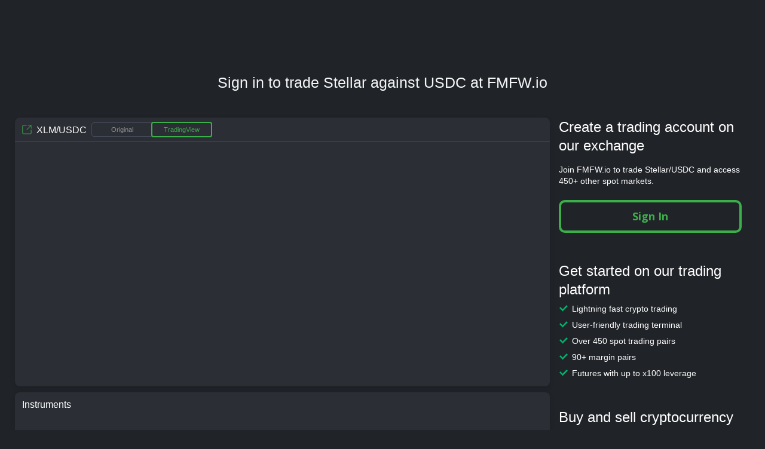

--- FILE ---
content_type: text/css
request_url: https://fmfw.io/blocks/master.f182c562.css
body_size: 51906
content:
.container{padding-right:15px;padding-left:15px;margin-right:auto;margin-left:auto}.container:before,.container:after{display:table;content:" "}.container:after{clear:both}@media(min-width: 768px){.container{width:750px}}@media(min-width: 992px){.container{width:970px}}@media(min-width: 1200px){.container{width:1170px}}.container-fluid{padding-right:15px;padding-left:15px;margin-right:auto;margin-left:auto}.container-fluid:before,.container-fluid:after{display:table;content:" "}.container-fluid:after{clear:both}.row{margin-right:-15px;margin-left:-15px}.row:before,.row:after{display:table;content:" "}.row:after{clear:both}.row-no-gutters{margin-right:0;margin-left:0}.row-no-gutters [class*=col-]{padding-right:0;padding-left:0}.col-xs-1,.col-sm-1,.col-md-1,.col-lg-1,.col-xs-2,.col-sm-2,.col-md-2,.col-lg-2,.col-xs-3,.col-sm-3,.col-md-3,.col-lg-3,.col-xs-4,.col-sm-4,.col-md-4,.col-lg-4,.col-xs-5,.col-sm-5,.col-md-5,.col-lg-5,.col-xs-6,.col-sm-6,.col-md-6,.col-lg-6,.col-xs-7,.col-sm-7,.col-md-7,.col-lg-7,.col-xs-8,.col-sm-8,.col-md-8,.col-lg-8,.col-xs-9,.col-sm-9,.col-md-9,.col-lg-9,.col-xs-10,.col-sm-10,.col-md-10,.col-lg-10,.col-xs-11,.col-sm-11,.col-md-11,.col-lg-11,.col-xs-12,.col-sm-12,.col-md-12,.col-lg-12{position:relative;min-height:1px;padding-right:15px;padding-left:15px}.col-xs-1,.col-xs-2,.col-xs-3,.col-xs-4,.col-xs-5,.col-xs-6,.col-xs-7,.col-xs-8,.col-xs-9,.col-xs-10,.col-xs-11,.col-xs-12{float:left}.col-xs-1{width:8.3333333333%}.col-xs-2{width:16.6666666667%}.col-xs-3{width:25%}.col-xs-4{width:33.3333333333%}.col-xs-5{width:41.6666666667%}.col-xs-6{width:50%}.col-xs-7{width:58.3333333333%}.col-xs-8{width:66.6666666667%}.col-xs-9{width:75%}.col-xs-10{width:83.3333333333%}.col-xs-11{width:91.6666666667%}.col-xs-12{width:100%}.col-xs-pull-0{right:auto}.col-xs-pull-1{right:8.3333333333%}.col-xs-pull-2{right:16.6666666667%}.col-xs-pull-3{right:25%}.col-xs-pull-4{right:33.3333333333%}.col-xs-pull-5{right:41.6666666667%}.col-xs-pull-6{right:50%}.col-xs-pull-7{right:58.3333333333%}.col-xs-pull-8{right:66.6666666667%}.col-xs-pull-9{right:75%}.col-xs-pull-10{right:83.3333333333%}.col-xs-pull-11{right:91.6666666667%}.col-xs-pull-12{right:100%}.col-xs-push-0{left:auto}.col-xs-push-1{left:8.3333333333%}.col-xs-push-2{left:16.6666666667%}.col-xs-push-3{left:25%}.col-xs-push-4{left:33.3333333333%}.col-xs-push-5{left:41.6666666667%}.col-xs-push-6{left:50%}.col-xs-push-7{left:58.3333333333%}.col-xs-push-8{left:66.6666666667%}.col-xs-push-9{left:75%}.col-xs-push-10{left:83.3333333333%}.col-xs-push-11{left:91.6666666667%}.col-xs-push-12{left:100%}.col-xs-offset-0{margin-left:0%}.col-xs-offset-1{margin-left:8.3333333333%}.col-xs-offset-2{margin-left:16.6666666667%}.col-xs-offset-3{margin-left:25%}.col-xs-offset-4{margin-left:33.3333333333%}.col-xs-offset-5{margin-left:41.6666666667%}.col-xs-offset-6{margin-left:50%}.col-xs-offset-7{margin-left:58.3333333333%}.col-xs-offset-8{margin-left:66.6666666667%}.col-xs-offset-9{margin-left:75%}.col-xs-offset-10{margin-left:83.3333333333%}.col-xs-offset-11{margin-left:91.6666666667%}.col-xs-offset-12{margin-left:100%}@media(min-width: 768px){.col-sm-1,.col-sm-2,.col-sm-3,.col-sm-4,.col-sm-5,.col-sm-6,.col-sm-7,.col-sm-8,.col-sm-9,.col-sm-10,.col-sm-11,.col-sm-12{float:left}.col-sm-1{width:8.3333333333%}.col-sm-2{width:16.6666666667%}.col-sm-3{width:25%}.col-sm-4{width:33.3333333333%}.col-sm-5{width:41.6666666667%}.col-sm-6{width:50%}.col-sm-7{width:58.3333333333%}.col-sm-8{width:66.6666666667%}.col-sm-9{width:75%}.col-sm-10{width:83.3333333333%}.col-sm-11{width:91.6666666667%}.col-sm-12{width:100%}.col-sm-pull-0{right:auto}.col-sm-pull-1{right:8.3333333333%}.col-sm-pull-2{right:16.6666666667%}.col-sm-pull-3{right:25%}.col-sm-pull-4{right:33.3333333333%}.col-sm-pull-5{right:41.6666666667%}.col-sm-pull-6{right:50%}.col-sm-pull-7{right:58.3333333333%}.col-sm-pull-8{right:66.6666666667%}.col-sm-pull-9{right:75%}.col-sm-pull-10{right:83.3333333333%}.col-sm-pull-11{right:91.6666666667%}.col-sm-pull-12{right:100%}.col-sm-push-0{left:auto}.col-sm-push-1{left:8.3333333333%}.col-sm-push-2{left:16.6666666667%}.col-sm-push-3{left:25%}.col-sm-push-4{left:33.3333333333%}.col-sm-push-5{left:41.6666666667%}.col-sm-push-6{left:50%}.col-sm-push-7{left:58.3333333333%}.col-sm-push-8{left:66.6666666667%}.col-sm-push-9{left:75%}.col-sm-push-10{left:83.3333333333%}.col-sm-push-11{left:91.6666666667%}.col-sm-push-12{left:100%}.col-sm-offset-0{margin-left:0%}.col-sm-offset-1{margin-left:8.3333333333%}.col-sm-offset-2{margin-left:16.6666666667%}.col-sm-offset-3{margin-left:25%}.col-sm-offset-4{margin-left:33.3333333333%}.col-sm-offset-5{margin-left:41.6666666667%}.col-sm-offset-6{margin-left:50%}.col-sm-offset-7{margin-left:58.3333333333%}.col-sm-offset-8{margin-left:66.6666666667%}.col-sm-offset-9{margin-left:75%}.col-sm-offset-10{margin-left:83.3333333333%}.col-sm-offset-11{margin-left:91.6666666667%}.col-sm-offset-12{margin-left:100%}}@media(min-width: 992px){.col-md-1,.col-md-2,.col-md-3,.col-md-4,.col-md-5,.col-md-6,.col-md-7,.col-md-8,.col-md-9,.col-md-10,.col-md-11,.col-md-12{float:left}.col-md-1{width:8.3333333333%}.col-md-2{width:16.6666666667%}.col-md-3{width:25%}.col-md-4{width:33.3333333333%}.col-md-5{width:41.6666666667%}.col-md-6{width:50%}.col-md-7{width:58.3333333333%}.col-md-8{width:66.6666666667%}.col-md-9{width:75%}.col-md-10{width:83.3333333333%}.col-md-11{width:91.6666666667%}.col-md-12{width:100%}.col-md-pull-0{right:auto}.col-md-pull-1{right:8.3333333333%}.col-md-pull-2{right:16.6666666667%}.col-md-pull-3{right:25%}.col-md-pull-4{right:33.3333333333%}.col-md-pull-5{right:41.6666666667%}.col-md-pull-6{right:50%}.col-md-pull-7{right:58.3333333333%}.col-md-pull-8{right:66.6666666667%}.col-md-pull-9{right:75%}.col-md-pull-10{right:83.3333333333%}.col-md-pull-11{right:91.6666666667%}.col-md-pull-12{right:100%}.col-md-push-0{left:auto}.col-md-push-1{left:8.3333333333%}.col-md-push-2{left:16.6666666667%}.col-md-push-3{left:25%}.col-md-push-4{left:33.3333333333%}.col-md-push-5{left:41.6666666667%}.col-md-push-6{left:50%}.col-md-push-7{left:58.3333333333%}.col-md-push-8{left:66.6666666667%}.col-md-push-9{left:75%}.col-md-push-10{left:83.3333333333%}.col-md-push-11{left:91.6666666667%}.col-md-push-12{left:100%}.col-md-offset-0{margin-left:0%}.col-md-offset-1{margin-left:8.3333333333%}.col-md-offset-2{margin-left:16.6666666667%}.col-md-offset-3{margin-left:25%}.col-md-offset-4{margin-left:33.3333333333%}.col-md-offset-5{margin-left:41.6666666667%}.col-md-offset-6{margin-left:50%}.col-md-offset-7{margin-left:58.3333333333%}.col-md-offset-8{margin-left:66.6666666667%}.col-md-offset-9{margin-left:75%}.col-md-offset-10{margin-left:83.3333333333%}.col-md-offset-11{margin-left:91.6666666667%}.col-md-offset-12{margin-left:100%}}@media(min-width: 1200px){.col-lg-1,.col-lg-2,.col-lg-3,.col-lg-4,.col-lg-5,.col-lg-6,.col-lg-7,.col-lg-8,.col-lg-9,.col-lg-10,.col-lg-11,.col-lg-12{float:left}.col-lg-1{width:8.3333333333%}.col-lg-2{width:16.6666666667%}.col-lg-3{width:25%}.col-lg-4{width:33.3333333333%}.col-lg-5{width:41.6666666667%}.col-lg-6{width:50%}.col-lg-7{width:58.3333333333%}.col-lg-8{width:66.6666666667%}.col-lg-9{width:75%}.col-lg-10{width:83.3333333333%}.col-lg-11{width:91.6666666667%}.col-lg-12{width:100%}.col-lg-pull-0{right:auto}.col-lg-pull-1{right:8.3333333333%}.col-lg-pull-2{right:16.6666666667%}.col-lg-pull-3{right:25%}.col-lg-pull-4{right:33.3333333333%}.col-lg-pull-5{right:41.6666666667%}.col-lg-pull-6{right:50%}.col-lg-pull-7{right:58.3333333333%}.col-lg-pull-8{right:66.6666666667%}.col-lg-pull-9{right:75%}.col-lg-pull-10{right:83.3333333333%}.col-lg-pull-11{right:91.6666666667%}.col-lg-pull-12{right:100%}.col-lg-push-0{left:auto}.col-lg-push-1{left:8.3333333333%}.col-lg-push-2{left:16.6666666667%}.col-lg-push-3{left:25%}.col-lg-push-4{left:33.3333333333%}.col-lg-push-5{left:41.6666666667%}.col-lg-push-6{left:50%}.col-lg-push-7{left:58.3333333333%}.col-lg-push-8{left:66.6666666667%}.col-lg-push-9{left:75%}.col-lg-push-10{left:83.3333333333%}.col-lg-push-11{left:91.6666666667%}.col-lg-push-12{left:100%}.col-lg-offset-0{margin-left:0%}.col-lg-offset-1{margin-left:8.3333333333%}.col-lg-offset-2{margin-left:16.6666666667%}.col-lg-offset-3{margin-left:25%}.col-lg-offset-4{margin-left:33.3333333333%}.col-lg-offset-5{margin-left:41.6666666667%}.col-lg-offset-6{margin-left:50%}.col-lg-offset-7{margin-left:58.3333333333%}.col-lg-offset-8{margin-left:66.6666666667%}.col-lg-offset-9{margin-left:75%}.col-lg-offset-10{margin-left:83.3333333333%}.col-lg-offset-11{margin-left:91.6666666667%}.col-lg-offset-12{margin-left:100%}}.alert{padding:15px;margin-bottom:20px;border:1px solid rgba(0,0,0,0);border-radius:4px}.alert h4{margin-top:0;color:inherit}.alert .alert-link{font-weight:bold}.alert>p,.alert>ul{margin-bottom:0}.alert>p+p{margin-top:5px}.alert-dismissable,.alert-dismissible{padding-right:35px}.alert-dismissable .close,.alert-dismissible .close{position:relative;top:-2px;right:-21px;color:inherit}.alert-success{color:#3c763d;background-color:#dff0d8;border-color:#d6e9c6}.alert-success hr{border-top-color:#c9e2b3}.alert-success .alert-link{color:#2b542c}.alert-info{color:#31708f;background-color:#d9edf7;border-color:#bce8f1}.alert-info hr{border-top-color:#a6e1ec}.alert-info .alert-link{color:#245269}.alert-warning{color:#8a6d3b;background-color:#fcf8e3;border-color:#faebcc}.alert-warning hr{border-top-color:#f7e1b5}.alert-warning .alert-link{color:#66512c}.alert-danger{color:#a94442;background-color:#f2dede;border-color:#ebccd1}.alert-danger hr{border-top-color:#e4b9c0}.alert-danger .alert-link{color:#843534}.close{float:right;font-size:21px;font-weight:bold;line-height:1;color:#000;text-shadow:0 1px 0 #fff;filter:alpha(opacity=20);opacity:.2}.close:hover,.close:focus{color:#000;text-decoration:none;cursor:pointer;filter:alpha(opacity=50);opacity:.5}button.close{padding:0;cursor:pointer;background:rgba(0,0,0,0);border:0;-webkit-appearance:none;-moz-appearance:none;appearance:none}*,*::before,*::after{box-sizing:border-box}.container{margin-right:auto;margin-left:auto;padding-left:5px;padding-right:5px;position:relative;width:570px}@media(max-width: 1200px){.container{width:100%}}@media(min-width: 992px){.container{width:850px}}@media(min-width: 1200px){.container{width:1130px}}@media(min-width: 1720px){.container{width:1690px}}.container_fluid{width:100%;padding:0 15px;position:relative}.container_fluid_column{max-width:1000px}@media(max-width: 942px){.container_fluid_column{overflow-x:auto}}.container_fluid_main{padding-right:16px}@media only screen and (max-width: 594px){.container_fluid_main{padding-right:0;padding-left:0;position:relative;right:-10px;left:0;width:calc(100% + 10px)}}.container_fluid_main-header{max-width:1254px;padding-left:40px}@media(max-width: 890px){.container_fluid_main{overflow-x:auto;overflow-y:hidden}}@media only screen and (max-width: 594px){.container_fluid_main{overflow-x:hidden;overflow-y:hidden}}.container_fluid_full{min-width:320px;overflow-x:visible}@media only screen and (max-width: 705px){.container_fluid_full{padding:0}}@media(max-width: 885px)and (min-width: 325px){.container_fluid .window__minimizedWindowWrapper{width:100%}.container_fluid .terminal_onUpdate::before{background-size:50% 10px}}@media(max-width: 1445px)and (min-width: 885px){.container_fluid .window__minimizedWindowWrapper{width:33.3333333333%}.container_fluid .terminal_onUpdate::before{background-size:16.6666666667% 10px}}@media(max-width: 1725px)and (min-width: 1445px){.container_fluid .window__minimizedWindowWrapper{width:20%}.container_fluid .terminal_onUpdate::before{background-size:10% 10px}}@media(max-width: 2005px)and (min-width: 1725px){.container_fluid .window__minimizedWindowWrapper{width:16.6666666667%}.container_fluid .terminal_onUpdate::before{background-size:8.3333333333% 10px}}@media(max-width: 2565px)and (min-width: 2005px){.container_fluid .window__minimizedWindowWrapper{width:14.2857142857%}.container_fluid .terminal_onUpdate::before{background-size:7.1428571429% 10px}}@media(max-width: 3685px)and (min-width: 2565px){.container_fluid .window__minimizedWindowWrapper{width:11.1111111111%}.container_fluid .terminal_onUpdate::before{background-size:5.5555555556% 10px}}.container_terminal-guest{max-width:1260px;display:-ms-flexbox;display:flex}@media only screen and (max-width: 876px){.container_terminal-guest{padding-left:0;padding-right:0;position:relative;left:0;right:-10px;width:calc(100% + 10px)}}.container_terminal-guest__widgetContainer{max-width:905px;width:100%}@media only screen and (max-width: 876px){.container_terminal-guest__widgetContainer .terminal__bottomSeoText{display:none}}@media only screen and (max-width: 876px){.container_terminal-guest__widgetContainer .form_index_signup_bottom{display:none}}.container_terminal-guest__widgetContainer_with-offset{margin-bottom:48px}.container_terminal-guest.terminal__bottomBar{display:none}@media only screen and (max-width: 876px){.container_terminal-guest .terminal__bottomSeoText{-ms-flex-order:3;order:3}}.container_noPadding{padding-left:0;padding-right:0}@font-face{font-family:"Helvetica Neue Bold";src:url("/fonts/helvetica_neue/bold/HelveticaNeueLTW1G-Bd.eot");src:url("/fonts/helvetica_neue/bold/HelveticaNeueLTW1G-Bd.eot?#iefix") format("embedded-opentype"),url("/fonts/helvetica_neue/bold/HelveticaNeueLTW1G-Bd.svg#HelveticaNeueLTW1G-Bd") format("svg"),url("/fonts/helvetica_neue/bold/HelveticaNeueLTW1G-Bd.ttf") format("truetype"),url("/fonts/helvetica_neue/bold/HelveticaNeueLTW1G-Bd.woff") format("woff"),url("/fonts/helvetica_neue/bold/HelveticaNeueLTW1G-Bd.woff2") format("woff2");font-weight:normal;font-style:normal}@font-face{font-family:"Helvetica Neue Light";src:url("/fonts/helvetica_neue/light/HelveticaNeueLTW1G-Lt.eot");src:url("/fonts/helvetica_neue/light/HelveticaNeueLTW1G-Lt.eot?#iefix") format("embedded-opentype"),url("/fonts/helvetica_neue/light/HelveticaNeueLTW1G-Lt.svg#HelveticaNeueLTW1G-Lt") format("svg"),url("/fonts/helvetica_neue/light/HelveticaNeueLTW1G-Lt.ttf") format("truetype"),url("/fonts/helvetica_neue/light/HelveticaNeueLTW1G-Lt.woff") format("woff"),url("/fonts/helvetica_neue/light/HelveticaNeueLTW1G-Lt.woff2") format("woff2");font-weight:normal;font-style:normal}@font-face{font-family:"Roboto";src:url("/fonts/roboto/Roboto-Regular.eot");src:url("/fonts/roboto/Roboto-Regular.eot?#iefix") format("embedded-opentype"),url("/fonts/roboto/Roboto-Regular.svg#Roboto-Regular") format("svg"),url("/fonts/roboto/Roboto-Regular.ttf") format("truetype"),url("/fonts/roboto/Roboto-Regular.woff") format("woff"),url("/fonts/roboto/Roboto-Regular.woff2") format("woff2")}@font-face{font-family:"Montserrat";src:url("/fonts/montserrat/Montserrat-Regular.eot");src:url("/fonts/montserrat/Montserrat-Regular.eot?#iefix") format("embedded-opentype"),url("/fonts/montserrat/Montserrat-Regular.svg#Montserrat-Regular") format("svg"),url("/fonts/montserrat/Montserrat-Regular.ttf") format("truetype"),url("/fonts/montserrat/Montserrat-Regular.woff") format("woff"),url("/fonts/montserrat/Montserrat-Regular.woff2") format("woff2")}body{position:relative;padding:0 0;margin:0 0;font:14px Verdana,Arial,sans-serif}.theme_bcom_day body{color:#171717;background:#f7f7f7}.theme_bcom_night body{color:#f4f5f6;background:#202328}body,html{height:100%}html{overflow-y:auto}.ui-clearfix,.container_fluid{zoom:1}.ui-clearfix::after,.container_fluid::after{content:"";display:block;height:0;visibility:hidden;clear:both}.ui-fl{float:left !important}.ui-fr{float:right !important}.ui-flex{display:-ms-flexbox;display:flex}.ui-centered{text-align:center}.ui-hidden{display:none !important}.nowrap{white-space:nowrap}@media only screen and (max-width: 705px){.nowrap{white-space:normal}}iframe{display:block}iframe[name=google_conversion_frame]{height:0 !important;width:0 !important;line-height:0 !important;font-size:0 !important;margin-top:-13px;float:left}.formatNum{position:relative;z-index:2}.formatNum_lower{font-size:85%}[data-react=QuestionHint]:not([data-react-initialized]){display:none}[data-react=QuestionHint]{display:inline-block;vertical-align:middle;line-height:0}input,button{font-family:inherit}.pull-right{float:right}.pull-left{float:left}.wrap{margin:0 0;min-width:320px;position:relative;overflow:hidden}.wrap_terminal{z-index:1}.theme_bcom_day .wrap_terminal{background:#fff}.wrap_landing{overflow:visible}.wrap_withoutFooter{min-height:100%}.theme_bcom_day .wrap_fixed{background:#f7f7f7}.theme_bcom_night .wrap_fixed{background:#202328}.wrap_signup{padding:0 0 0}.wrap_error{background-color:#177898;background-position:10% 40px;background-repeat:no-repeat;-webkit-transform-style:preserve-3d;transform-style:preserve-3d}.wrap_error .errorWrap{margin-top:160px}@media only screen and (min-width: 1025px){.wrap_error .errorWrap{margin-left:auto;margin-right:auto;max-width:690px}}.theme_bcom_day .wrap_error .errorWrap{margin-top:70px}.wrap_error_404{background-position:10% 0}.wrap_error_503{background-position:center 10px;background-size:contain}.theme_bcom_day .wrap_error{background-color:#f7f7f7;color:#171717}.theme_bcom_night .wrap_error{background-color:#202328;color:#f4f5f6}@media only screen and (min-width: 120px)and (max-width: 375px){.wrap{padding:0 0 360px}}.button{background-color:#f5675d;border:0;color:#fff;cursor:pointer;display:inline-block;font:12px Verdana,Arial,sans-serif;outline:0;padding:6px 13px;position:relative;text-decoration:none !important;vertical-align:middle;transition:background .2s ease;border-radius:5px;-webkit-user-select:none;-moz-user-select:none;-ms-user-select:none;user-select:none}.button_guest{display:block;border-radius:10px;font-family:"Open sans",sans-serif;font-weight:700;font-size:18px;line-height:1.5;text-align:center;padding:10px 0 10px 0;width:100%;text-decoration:none}.button_guest_signup{margin-bottom:18px}.theme_bcom_day .button_guest_signup{background:#3baf4a;color:#fff !important}.theme_bcom_day .button_guest_signup:hover{background:#57c665}.theme_bcom_night .button_guest_signup{background:#3baf4a;color:#fff !important}.theme_bcom_night .button_guest_signup:hover{background:#57c665}.button_guest_signin{background:rgba(0,0,0,0)}.theme_bcom_day .button_guest_signin{border:4px solid #3baf4a;color:#3baf4a !important}.theme_bcom_day .button_guest_signin:hover{background:rgba(59,175,74,.2)}.theme_bcom_night .button_guest_signin{border:4px solid #3baf4a;color:#3baf4a !important}.theme_bcom_night .button_guest_signin:hover{background:rgba(59,175,74,.2)}.button::before{content:"";position:absolute;top:0;right:0;bottom:0;left:0}.button:hover{background-color:#ff756b}.button:active{padding:7px 13px 5px 13px}.button_grey{color:#8f9092;background-color:#e0e1e6;border-radius:3px}.button_grey:hover{background-color:#c3c4c9}.button_grey:focus{background-color:#e0e1e6}.button_small{padding:1px 5px 1px 5px;font-size:10px}.button_small:active{padding:1px 5px 1px 5px}.button_small:disabled{opacity:.3}.button_loading{cursor:default;color:rgba(0,0,0,0)}.button_loading:disabled{opacity:1}.button:disabled{opacity:.5;text-shadow:none}.button_voteNowIndex{display:block;font-family:"Open Sans",sans-serif;font-weight:bold;font-size:18px;height:50px;line-height:38px;margin-top:-5px;text-align:center;width:324px}@media only screen and (min-width: 376px)and (max-width: 1024px){.button_voteNowIndex{margin-left:auto;margin-right:auto}}@media only screen and (min-width: 120px)and (max-width: 375px){.button_voteNowIndex{display:inline-block;width:280px}}.theme_bcom_day .button_voteNowIndex{background:#3baf4a}.theme_bcom_day .button_voteNowIndex:hover{background:rgba(59,175,74,.8) !important}.theme_bcom_day .button_voteNowIndex:active{background:rgba(59,175,74,.9) !important}.theme_bcom_night .button_voteNowIndex{background:#3baf4a}.theme_bcom_night .button_voteNowIndex:hover{background:rgba(59,175,74,.8) !important}.theme_bcom_night .button_voteNowIndex:active{background:rgba(59,175,74,.9) !important}.theme_bcom_day .button_voteNowIndex{width:auto;padding:6px 30px;max-width:350px}.button_voteNowIndex:hover{background:#40b9cd;opacity:.9}.button_default{background:#576a83;border-radius:4px;color:#fff !important;display:inline-block;font-size:12px;padding:6px 28px;text-decoration:none !important}.button_default:hover{background:#2d3b52}.button_index_signup{border-radius:10px;border:none;cursor:pointer;display:inline-block;font-family:"Open Sans",sans-serif;font-size:18px;font-weight:bold;height:53px;outline:none;padding:0;text-align:center;text-decoration:none;width:302px}.theme_bcom_day .button_index_signup{background:#3baf4a;color:#fff}.theme_bcom_night .button_index_signup{background:#3baf4a;color:#fff}.theme_bcom_day .button_index_signup:hover{background:#57c665}.theme_bcom_night .button_index_signup:hover{background:#57c665}.button_index_signup.button_loading{cursor:default;opacity:.5 !important}.theme_bcom_day .button_index_signup.button_loading{background:#3baf4a}.theme_bcom_night .button_index_signup.button_loading{background:#3baf4a}.menuBar .button_index_signup{line-height:16px;font-weight:300}.button_tinyBlue{min-width:78px;line-height:20px;font-family:"Open Sans",sans-serif;padding:2px 16px;width:110px;text-align:center}.theme_bcom_day .button_tinyBlue{background:#3baf4a}.theme_bcom_day .button_tinyBlue:hover{background:#57c665}.theme_bcom_night .button_tinyBlue{background:#3baf4a}.theme_bcom_night .button_tinyBlue:hover{background:#57c665}.theme_bcom_day .button_universal,.theme_bcom_day .static .button_universal{background:#3baf4a;color:#fff !important}.theme_bcom_day .button_universal:hover,.theme_bcom_day .static .button_universal:hover{background:#57c665}.theme_bcom_day .button_universal:focus,.theme_bcom_day .button_universal:active,.theme_bcom_day .static .button_universal:focus,.theme_bcom_day .static .button_universal:active{background:#2e893a}.theme_bcom_night .button_universal,.theme_bcom_night .static .button_universal{background:#3baf4a;color:#fff !important}.theme_bcom_night .button_universal:hover,.theme_bcom_night .static .button_universal:hover{background:#57c665}.theme_bcom_night .button_universal:focus,.theme_bcom_night .button_universal:active,.theme_bcom_night .static .button_universal:focus,.theme_bcom_night .static .button_universal:active{background:#2e893a}.button_signin{background:rgba(0,0,0,0);border-radius:10px;cursor:pointer;display:inline-block;font-family:"Open Sans",sans-serif;font-size:18px;font-weight:bold;height:53px;outline:none;padding:0;text-align:center;text-decoration:none;width:302px;margin-right:4px}.theme_bcom_day .button_signin{border:3px solid #3baf4a !important;color:#3baf4a !important}.theme_bcom_day .button_signin:hover,.theme_bcom_day .button_signin:active{background:rgba(59,175,74,.1) !important}.theme_bcom_night .button_signin{border:3px solid #3baf4a !important;color:#3baf4a !important}.theme_bcom_night .button_signin:hover,.theme_bcom_night .button_signin:active{background:rgba(59,175,74,.1) !important}.button_index-menu{margin:25px 11px 0 0;height:32px;width:auto;border-radius:4px;transition:opacity .15s ease;font-family:sans-serif;font-size:12px;line-height:12px;font-weight:500}.button_index-menu,.button_index-menu:active{padding:3px 20px 0}.button_cancel{-ms-flex-align:center;align-items:center;box-sizing:border-box;line-height:10px;text-align:center;background:0 0 !important;display:-ms-flexbox;display:flex;-ms-flex-pack:center;justify-content:center;padding:0}.theme_bcom_day .button_cancel{color:#d8d8df !important}.theme_bcom_night .button_cancel{color:#5a6677 !important}.button_cancel:active{padding:0 !important}.bordered-button,a.bordered-button,.default-button,a.default-button{display:-ms-inline-flexbox;display:inline-flex;-ms-flex-pack:center;justify-content:center;-ms-flex-align:center;align-items:center;box-sizing:border-box;padding:8px 12px;-ms-flex:0 0 auto;flex:0 0 auto;min-width:80px;max-width:240px;height:32px;margin:0;font-family:inherit;font-size:12px;color:#fff;text-decoration:none;white-space:nowrap;border:0;border-radius:4px;cursor:pointer;outline:none;transition:background-color .2s,color .2s}.default-button .default-button__content,a.default-button .default-button__content{display:block;max-width:100%;line-height:16px;overflow:hidden;text-overflow:ellipsis}.default-button,a.default-button{padding:8px 12px}.theme_bcom_day .default-button,.theme_bcom_day a.default-button{background:#3baf4a;color:#fff !important}.theme_bcom_day .default-button:hover,.theme_bcom_day a.default-button:hover{background:#57c665}.theme_bcom_day .default-button:active,.theme_bcom_day a.default-button:active{background:#2e893a;color:rgba(255,255,255,.7) !important}.theme_bcom_night .default-button,.theme_bcom_night a.default-button{background:#3baf4a;color:#fff !important}.theme_bcom_night .default-button:hover,.theme_bcom_night a.default-button:hover{background:#57c665}.theme_bcom_night .default-button:active,.theme_bcom_night a.default-button:active{background:#2e893a;color:rgba(255,255,255,.7) !important}.default-button.disabled,.default-button:disabled,a.default-button.disabled,a.default-button:disabled{opacity:.3;cursor:default;pointer-events:none}.default-button svg,a.default-button svg{display:none}.default-button.button_loading,a.default-button.button_loading{position:relative;color:rgba(0,0,0,0) !important;cursor:default;pointer-events:none}.default-button.button_loading svg,a.default-button.button_loading svg{position:absolute;top:0;bottom:0;right:0;left:0;margin:auto;-webkit-animation:loader-spin 1s linear infinite;animation:loader-spin 1s linear infinite;display:block}.theme_bcom_day .default-button.button_loading svg path,.theme_bcom_day a.default-button.button_loading svg path{fill:#fff !important}.theme_bcom_night .default-button.button_loading svg path,.theme_bcom_night a.default-button.button_loading svg path{fill:#fff !important}.bordered-button,a.bordered-button{padding:7px 11px;border-width:1px;border-style:solid;background-color:rgba(0,0,0,0)}.bordered-button.disabled,.bordered-button:disabled,a.bordered-button.disabled,a.bordered-button:disabled{opacity:.3;cursor:default;pointer-events:none}.theme_bcom_day .bordered-button,.theme_bcom_day a.bordered-button{color:#3baf4a;border-color:#3baf4a;background-color:rgba(0,0,0,0)}.theme_bcom_day .bordered-button:hover,.theme_bcom_day a.bordered-button:hover{color:#3baf4a;background-color:rgba(59,175,74,.1)}.theme_bcom_day .bordered-button:active,.theme_bcom_day a.bordered-button:active{color:#3baf4a;background-color:rgba(59,175,74,.2)}.theme_bcom_night .bordered-button,.theme_bcom_night a.bordered-button{color:#3baf4a;border-color:#3baf4a;background-color:rgba(0,0,0,0)}.theme_bcom_night .bordered-button:hover,.theme_bcom_night a.bordered-button:hover{color:#3baf4a;background-color:rgba(59,175,74,.1)}.theme_bcom_night .bordered-button:active,.theme_bcom_night a.bordered-button:active{color:#3baf4a;background-color:rgba(59,175,74,.2)}@-webkit-keyframes loader-spin{100%{-webkit-transform:rotate(360deg);transform:rotate(360deg)}}@keyframes loader-spin{100%{-webkit-transform:rotate(360deg);transform:rotate(360deg)}}.bigLogoWrapper .logo{background-position:center;background-repeat:no-repeat;background-size:contain;width:307px;height:133px;margin:50px auto}.theme_bcom_day .bigLogoWrapper .logo{background-image:url(/blocks/logo/bcom-logo_white.svg)}.theme_bcom_night .bigLogoWrapper .logo{background-image:url(/blocks/logo/bcom-logo_white.svg)}.theme_bcom_day .bigLogoWrapper .logo{width:100% !important;max-width:275px}.theme_bcom_night .bigLogoWrapper .logo{width:100% !important;max-width:275px}@media only screen and (min-width: 120px)and (max-width: 375px){.bigLogoWrapper .logo{margin-top:-6px;margin-bottom:40px}}.logo-wrapper{height:100%}.theme_bcom_day .logo-wrapper{display:-ms-flexbox;display:flex;-ms-flex-align:center;align-items:center}.theme_bcom_night .logo-wrapper{display:-ms-flexbox;display:flex;-ms-flex-align:center;align-items:center}.bigLogoWrapper.column_head{min-height:80px}.logo{display:block;position:relative;width:115px;height:50px;z-index:40;overflow:hidden;top:8px;white-space:nowrap;outline:0;background-size:contain;background-repeat:no-repeat;background-position:center center}.theme_bcom_day .logo{background-image:url(/blocks/logo/logo_bcom.svg)}.theme_bcom_night .logo{background-image:url(/blocks/logo/logo_bcom.svg)}.theme_bcom_day .logo{width:142px}.theme_bcom_night .logo{width:142px}.logo.disabledRequest{margin-bottom:20px}.theme_bcom_day .logo.disabledRequest{height:36px;margin:41px 0 123px;background-position:left}.theme_bcom_night .logo.disabledRequest{height:36px;margin:41px 0 123px;background-position:left}.theme_bcom_day .landingHeader .logo{background-image:url(/blocks/logo/logo_bcom.svg)}.theme_bcom_night .landingHeader .logo{background-image:url(/blocks/logo/logo_bcom.svg)}@media(-webkit-min-device-pixel-ratio: 2),(min-resolution: 192dpi){.logo{background-size:115px 50px}.theme_bcom_day .logo{background-image:url(/blocks/logo/logo_bcom.svg)}.theme_bcom_night .logo{background-image:url(/blocks/logo/logo_bcom.svg)}.theme_bcom_day .logo{background-size:contain}.theme_bcom_night .logo{background-size:contain}.theme_bcom_day .landingHeader .logo{background-image:url(/blocks/logo/logo_bcom.svg)}.theme_bcom_night .landingHeader .logo{background-image:url(/blocks/logo/logo_bcom.svg)}}.logo_menuBar{margin-right:25px;top:4px;text-indent:-5000px}@media only screen and (min-width: 120px)and (max-width: 375px){.logo_menuBar{top:75px;left:15px}}@media(max-width: 500px){.logo_menuBar{background-size:100% !important;width:90px}}.landingHeader{position:relative;margin:0 0 28px 0;background:rgba(0,0,0,.5)}.landingHeader .button-wrapper{position:relative;display:-ms-flexbox;display:flex;-ms-flex-direction:row-reverse;flex-direction:row-reverse}.landingHeader>.container_fluid_main-header{display:-ms-flexbox;display:flex;-ms-flex-align:center;align-items:center;-ms-flex-pack:justify;justify-content:space-between;height:69px;margin:0 auto;padding:0 14px}@media(min-width: 1024px){.landingHeader>.container_fluid_main-header{padding:0 15px}}@media(min-width: 1200px){.landingHeader>.container_fluid_main-header{padding:0 27px}}@media only screen and (min-width: 376px)and (max-width: 1024px){.landingHeader{background:none}}@media only screen and (min-width: 120px)and (max-width: 375px){.landingHeader{border-bottom:1px solid #4a5c6e;height:60px;background:none}}.landingHeader .button_index-menu{margin-top:0}@media only screen and (max-width: 705px){.landingHeader .button_index-menu{line-height:100%}}.landingHeader .button_index_signup,.landingHeader .button_index_login{min-width:70px;height:32px;border-radius:4px;font:12px Verdana,Arial,sans-serif;line-height:32px;transition:all .2s ease;box-shadow:none !important;cursor:pointer;display:inline-block;text-align:center;text-decoration:none;padding:0 4px}.landingHeader .button_index_signup{border:none;margin-right:8px}.theme_bcom_day .landingHeader .button_index_signup{background:#3baf4a;color:#fff}.theme_bcom_day .landingHeader .button_index_signup:hover{background:#57c665}.theme_bcom_night .landingHeader .button_index_signup{background:#3baf4a;color:#fff}.theme_bcom_night .landingHeader .button_index_signup:hover{background:#57c665}.landingHeader .button_index_login{background-color:rgba(0,0,0,0);border:1px solid rgba(0,0,0,0)}.theme_bcom_day .landingHeader .button_index_login{border-color:#3baf4a;color:#3baf4a}.theme_bcom_day .landingHeader .button_index_login:hover{background:rgba(59,175,74,.1)}.theme_bcom_night .landingHeader .button_index_login{border-color:#3baf4a;color:#3baf4a}.theme_bcom_night .landingHeader .button_index_login:hover{background:rgba(59,175,74,.1)}.landingHeader .languageSelect{margin-left:0;width:127px;height:32px;z-index:10000}.landingHeader .languageSelect .flag{width:24px;margin-right:6px;border-radius:5px}.landingHeader .languageSelect_tabs{margin-top:0}.landingHeader .languageSelect .selector__list{width:127px}.landingHeader .languageSelect .selector__label{height:32px;display:-ms-flexbox;display:flex;-ms-flex-align:center;align-items:center;line-height:32px;padding-top:0;padding-bottom:0}.landingHeader .languageSelect .selector__option{display:-ms-flexbox;display:flex;-ms-flex-align:center;align-items:center}@media(max-width: 500px){.landingHeader .languageSelect,.landingHeader .languageSelect .selector__list{width:48px}.landingHeader .languageSelect .countryName{display:none}.landingHeader .languageSelect .flag{width:20px}}.header-container-chunk:not(.react-chunk){height:98px;background:#14374a}.theme_bcom_day .header-container-chunk:not(.react-chunk){background:#f7f7f7}.theme_bcom_night .header-container-chunk:not(.react-chunk){background:#202328}.header-container-chunk.margin{margin-bottom:20px}.column{position:relative;min-height:10px;width:942px;margin:0 auto}.column_size-13{width:33%}.column_size-13:nth-child(2n){margin-left:21px}.column_head{position:relative;padding-top:30px !important}.index_tickers_column{overflow:hidden;margin:0 340px 0 0;padding-bottom:20px}@media only screen and (min-width: 376px)and (max-width: 1024px){.index_tickers_column{overflow-x:auto;margin:0}}@media only screen and (min-width: 120px)and (max-width: 375px){.index_tickers_column{overflow-x:auto;padding:0;width:100%}}.index_tickers_column .nowrap{white-space:nowrap !important}.title{position:relative;font-weight:bold;z-index:3;font-size:20px}.theme_bcom_day .title{color:#171717}.theme_bcom_night .title{color:#f4f5f6}.title_big{font-size:36px;margin-bottom:25px}.title_middle{font-size:18px;margin-bottom:18px}.title_little{font-size:16px;margin-bottom:16px}.title_terminal{font-size:1.8em;margin:1em 0 0}.title_small{font-size:14px;margin-bottom:14px}.title_popup{font-size:14px;color:#818181;font-weight:normal;margin-bottom:25px}.title_white{color:#fff !important}.title_center{text-align:center}.title_noMarginBottom{margin-bottom:5px;margin-top:7px}.title_signup_bcom{margin-top:0 !important;margin-bottom:40px !important;color:#f4f5f6 !important}html.broker_bcom .title_signup_bcom{margin-top:-47px !important;font-family:"Helvetica Neue Bold",sans-serif}@media only screen and (min-width: 1025px){.title_signup_bcom{font-size:40px !important}}table th.col_sort_asc{opacity:1 !important}table th.col_sort_asc b::after,table th.col_sort_asc span::after{content:"";display:inline-block;background:url("/blocks/table/sort-arrow-black-asc.png") no-repeat 85% 50% !important;width:11px;height:7px;margin-left:4px;margin-top:4px;opacity:1}table th.col_sort_desc{opacity:1 !important}table th.col_sort_desc b::after,table th.col_sort_desc span::after{content:"";display:inline-block;background:url("/blocks/table/sort-arrow-black-desc.png") no-repeat 85% 50% !important;width:11px;height:7px;margin-left:4px;margin-top:4px;opacity:1}.table{width:100%;position:relative;border-collapse:separate;border-spacing:0;border-radius:5px}.theme_bcom_day .table{background-color:#fff}.theme_bcom_night .table{background-color:#2b2e34}.table__cell{font-size:12px;padding:7px;text-align:left;font-weight:normal;line-height:16px}.theme_bcom_day .table__cell_success{background:rgba(59,175,74,.2) !important}.theme_bcom_night .table__cell_success{background:rgba(59,175,74,.2) !important}.theme_bcom_day .table__cell_warning{background:rgba(224,54,72,.2) !important}.theme_bcom_night .table__cell_warning{background:rgba(224,54,72,.2) !important}.table__cell_centered{text-align:center}.table__cell_head{text-align:center;font-weight:bold}.table__cell_statusHead{padding:12px 6px 10px !important}.theme_bcom_day .table__head .table__cell{border-bottom:1px solid #d8d8df}.theme_bcom_night .table__head .table__cell{border-bottom:1px solid #444d5a}.table__head .table__row:first-child .table__cell:first-child{border-top-left-radius:5px}.table__head .table__row:first-child .table__cell:last-child{border-top-right-radius:5px}.theme_bcom_day .table__body .table__row:nth-child(odd){background-color:rgba(216,216,223,.2)}.theme_bcom_night .table__body .table__row:nth-child(odd){background-color:rgba(90,102,119,.2)}.theme_bcom_day .table__body .table__row:hover,.theme_bcom_day .table__body .table__row:hover+.table__same_row{background-color:rgba(216,216,223,.4)}.theme_bcom_night .table__body .table__row:hover,.theme_bcom_night .table__body .table__row:hover+.table__same_row{background-color:rgba(90,102,119,.4)}.table__body .table__row:last-child .table__cell:first-child{border-bottom-left-radius:5px}.table__body .table__row:last-child .table__cell:last-child{border-bottom-right-radius:5px}.table_simple{margin-bottom:15px}.table_simple td{vertical-align:top}.table_inline{width:auto !important}.table__carcas{border-collapse:collapse;border-spacing:0;border:0}.table__carcas td{border-spacing:0;padding:0;vertical-align:top;width:50%}.table__carcas td:first-child{padding-right:10px}.table_air{border-collapse:collapse;color:rgba(255,255,255,.8);font-family:"Open Sans",sans-serif;width:100%}.table_air thead{background-color:rgba(0,0,0,0)}.table_air tbody tr td.symbol_label a{color:rgba(255,255,255,.8)}.table_air tbody tr td.symbol_label a:hover{color:inherit;text-decoration:none}.theme_bcom_day .table_air tbody tr:nth-child(odd){background:rgba(247,247,247,.5)}.theme_bcom_night .table_air tbody tr:nth-child(odd){background:rgba(32,35,40,.5)}.table_air tbody tr:nth-child(even){background:rgba(0,0,0,0)}.table_air tbody tr.transparent{background-color:rgba(0,0,0,0) !important}.table_air th{font-size:11px;font-weight:normal;padding:10px 0;text-align:left !important;letter-spacing:1px}.table_air .symbol_label{padding-left:20px}.table_air th.symbol_ask,.table_air th.symbol_bid{padding-left:2px}.table_air th.symbol_lastPrice,.table_air td.symbol_lastPrice{padding-left:21px}.table_air td{text-align:left !important;padding:10px 2px;width:20%}.table_air td.symbol_label{font-family:"Open Sans",sans-serif;font-size:12px;letter-spacing:.04em;padding:0 0 0 20px;text-align:left;width:10%}.table_air td.symbol_lastPrice{font-family:"Open Sans",sans-serif;font-size:18px}.table_sortable th{cursor:pointer;-webkit-user-select:none;-moz-user-select:none;-ms-user-select:none;user-select:none}.table_sortable th b::after,.table_sortable th span::after{content:"";display:inline-block;background:url("/blocks/table/sort-arrow-black-desc.png") no-repeat 85% 50% !important;width:11px;height:7px;margin-left:4px;margin-top:4px;opacity:.5}.table__fixedHeader{position:absolute}.table__fixedHeaderWrap .hidden{visibility:hidden}.flashed{-webkit-animation:flashed 1s;animation:flashed 1s}@-webkit-keyframes flashed{from{text-shadow:0 0 5px #f7df96}to{text-shadow:none}}@keyframes flashed{from{text-shadow:0 0 5px #f7df96}to{text-shadow:none}}@media only screen and (min-width: 120px)and (max-width: 375px){#table_index_tickers{background:#36495d}}#table_index_tickers th{text-transform:uppercase;opacity:.7;white-space:nowrap}#table_index_tickers .symbol_lastPrice{width:120px}#table_index_tickers td.symbol_lastPrice{font-weight:bold}#table_index_tickers th.symbol_bid{padding-left:7px}#table_index_tickers th.symbol_ask{padding-left:5px}#table_index_tickers.table_sortable th{background:none !important;-webkit-user-select:none;-moz-user-select:none;-ms-user-select:none;user-select:none}#table_index_tickers.table_sortable th span:hover{color:inherit}#table_index_tickers.table_sortable .symbol_volume{padding-right:8px;padding-left:14px;width:108px}#table_index_tickers.table_sortable .symbol_change{padding-left:0;width:98px}#table_index_tickers tbody::-webkit-scrollbar{width:8px;background-color:rgba(255,255,255,0);border-radius:5px}#table_index_tickers tbody::-webkit-scrollbar-thumb{border-radius:5px;background-color:rgba(17,52,70,0)}#table_index_tickers tbody:hover::-webkit-scrollbar{background-color:rgba(255,255,255,.2)}#table_index_tickers tbody:hover::-webkit-scrollbar-thumb{background-color:rgba(17,52,70,.7)}.tabs{position:relative;font-size:12px;margin:0 0 30px 0}.tabs_noBottomMargin{margin-bottom:0}.tabs__menu{position:relative;margin:0 0 -1px 1px;padding:0 0;overflow-x:scroll;scrollbar-width:none}.tabs__menu::-webkit-scrollbar{width:0;height:0;background:rgba(0,0,0,0)}.tabs__menuItem{position:relative;list-style-type:none;margin:0 8px 0 0;padding:0 38px;height:37px;line-height:37px;background:#e1e3ed;cursor:default;color:gray;border-radius:4px 4px 0 0;box-shadow:0 0 0 1px #e1e3ed;-webkit-user-select:none;-moz-user-select:none;-ms-user-select:none;user-select:none;display:inline-block}.tabs__menuItem:hover{background:#d3d5df;box-shadow:0 0 0 1px #d3d5df}.tabs__menuItemLink{text-decoration:none;color:gray}.tabs__menuItem_active,.tabs__menuItem_active:hover{padding-bottom:1px;z-index:10}.tabs__menuItem_active~.tabs__menuItem{border-left:0}.tabs__menuItem_active .tabs__menuItemLink{color:#000}.tabs__menu.small .tabs__menuItem{white-space:normal;margin:0 6px 0 0;height:60px;line-height:17px;display:-ms-inline-flexbox;display:inline-flex;max-width:89px;padding:0 6px;text-align:center;vertical-align:bottom}.tabs__menu.small .tabs__menuItem span{margin:auto}.tabs__menu.small .tabs__menuItem .content-wrapper{display:contents;padding-top:5px}.tabs__menu.small .tabs__menuItem.filled_and_canceled_tab{max-width:100px}@media(max-width: 600px){.tabs__menu.small .tabs__menuItem.filled_and_canceled_tab{max-width:100%}}@media(max-width: 600px){.tabs__menu.small .tabs__menuItem.active_orders_tab{max-width:100%}}.tabs__menu.small .tabs__menuItem.positions_tab{max-width:120px}.tabs__menu.small .tabs__menuItem .window__ordersCounter{margin-left:2px}@media(max-width: 600px){.tabs__menu.small .tabs__menuItem{margin:0 4px 0 0;padding:0 4px;max-width:100%;white-space:nowrap}}.tabs__menu.small [data-type=mobileHint]{display:inline-block}.tabs__menu.small [data-type=desktopHint]{display:none}.tabs__menu [data-type=mobileHint]{display:none}.tabs__menu [data-type=desktopHint]{display:inline-block}.tabs__content{position:relative;padding:0 0 0 0;border-radius:0 5px 5px 5px}.theme_bcom_day .tabs__content{background:#f7f7f7}.theme_bcom_night .tabs__content{background:#202328}.tabs__contentItem{position:relative;display:none}.tabs__contentItem_visible{display:block}.tabs__content_myOrders{border-width:1px 0 0 0;border-radius:0}.tabs_myOrders .tabs__menu{display:-ms-flexbox;display:flex;padding:10px 12px 0}.tabs_myOrders .tabs__menuItem{cursor:pointer;z-index:200;padding:0 14px;height:32px;line-height:32px}@media only screen and (max-width: 594px){.tabs_myOrders .tabs__menuItem{padding:0 6px;font-size:9px;margin:0 1px 0 0}}@media only screen and (max-width: 517px){.tabs_myOrders .tabs__menuItem{font-size:10px}}@media only screen and (max-width: 480px){.tabs_myOrders .tabs__menuItem{font-size:9px}}@media only screen and (max-width: 400px){.tabs_myOrders .tabs__menuItem{padding:0 2px;font-size:8.6px;margin:0}}.theme_bcom_day .tabs_myOrders .tabs__menuItem{background:#fff;color:rgba(23,23,23,.6);box-shadow:inset 0 0 0 1px #d8d8df}.theme_bcom_night .tabs_myOrders .tabs__menuItem{background:#2b2e34;color:#858d97;box-shadow:inset 0 0 0 1px #444d5a}.tabs_myOrders .tabs__menuItem:hover{position:relative;z-index:1000}.theme_bcom_day .tabs_myOrders .tabs__menuItem:hover{background:#f2f2f2}.theme_bcom_night .tabs_myOrders .tabs__menuItem:hover{background:#373a42}.theme_bcom_day .tabs_myOrders .tabs__menuItem_active,.theme_bcom_day .tabs_myOrders .tabs__menuItem_active:hover{background:#fff !important;color:#171717;box-shadow:0 -1px 0 0 #fff,0 -1px 0 1px #d8d8df}.theme_bcom_night .tabs_myOrders .tabs__menuItem_active,.theme_bcom_night .tabs_myOrders .tabs__menuItem_active:hover{background:#2b2e34 !important;color:#fff;box-shadow:0 -1px 0 0 #2b2e34,0 -1px 0 1px #444d5a}.tabs_myOrders .tabs__content{background:none}.theme_bcom_day .tabs_myOrders .tabs__content{border-top:1px solid #d8d8df}.theme_bcom_night .tabs_myOrders .tabs__content{border-top:1px solid #444d5a}@media only screen and (max-width: 1320px)and (min-width: 1170px){.myorders_margin .tabs_myOrders .tabs__menuItem{padding:0 5px}}@media only screen and (max-width: 1650px)and (min-width: 1450px){.myorders_margin .tabs_myOrders .tabs__menuItem{padding:0 5px}}.static-content-container .tabs{margin-right:24px;display:-ms-flexbox;display:flex;-ms-flex-direction:column;flex-direction:column}.static-content-container .tabs__menu{white-space:initial;background-color:rgba(0,0,0,0);max-width:310px;min-width:200px}.static-content-container .tabs__menu.scrolling{position:-webkit-sticky;position:sticky;top:20px}.static-content-container .tabs__menuItem{display:block;width:100%;padding:0;border:none;margin:0;box-shadow:none;background-color:rgba(0,0,0,0);height:auto}.static-content-container .tabs__menuItem a{width:100%;position:relative;padding:12px 16px;list-style-type:none;cursor:pointer;transition:all .2s ease;font-size:13px;display:block;-webkit-user-select:none;-moz-user-select:none;-ms-user-select:none;user-select:none;line-height:15px}.theme_bcom_day .static-content-container .tabs__menuItem a{color:#171717}.theme_bcom_day .static-content-container .tabs__menuItem a:hover{background-color:rgba(216,216,223,.1)}.theme_bcom_night .static-content-container .tabs__menuItem a{color:#f4f5f6}.theme_bcom_night .static-content-container .tabs__menuItem a:hover{background-color:rgba(90,102,119,.1)}.static-content-container .tabs__menuItem a span{position:relative;top:1px;line-height:1.5}.static-content-container .tabs__menuItem_active a{cursor:default}.theme_bcom_day .static-content-container .tabs__menuItem_active a{background-color:rgba(216,216,223,.2)}.theme_bcom_day .static-content-container .tabs__menuItem_active a:hover{background-color:rgba(216,216,223,.1)}.theme_bcom_day .static-content-container .tabs__menuItem_active a::after{background-color:#3baf4a}.theme_bcom_night .static-content-container .tabs__menuItem_active a{background-color:rgba(90,102,119,.2)}.theme_bcom_night .static-content-container .tabs__menuItem_active a:hover{background-color:rgba(90,102,119,.1)}.theme_bcom_night .static-content-container .tabs__menuItem_active a::after{background-color:#3baf4a}.static-content-container .tabs__menuItem_active a::after{content:"";position:absolute;left:0;top:0;bottom:0;width:4px}.static-content-container .tabs__content{display:none}.icon{display:inline-block;position:relative;vertical-align:middle;background-size:contain}.icon_smooth{width:10px;height:9px;margin-top:3px}.icon_smooth_arrowDown,.icon_smooth_arrowUp{background-image:url("/blocks/icon/icon_arrow_trend.png");background-repeat:no-repeat;height:9px;margin-right:5px;margin-top:3px;width:10px}.icon_smooth_arrowDown{background-position:0 -9px;margin-top:6px}.icon_smooth_arrowUp{background-position:0 0;margin-top:5px}.icon_demo{width:55px;background-repeat:no-repeat;background-position:0 5px}.theme_bcom_day .icon_demo{background-image:url(/blocks/icon/icon_demo.png)}.theme_bcom_night .icon_demo{background-image:url(/blocks/icon/icon_demo.png)}@media only screen and (min-width: 120px)and (max-width: 375px){.icon_demo{left:15px}}.icon_api{width:45px;position:relative;background-repeat:no-repeat;background-position:0 0}.theme_bcom_day .icon_api{background-image:url(/blocks/icon/icon_api.png)}.theme_bcom_night .icon_api{background-image:url(/blocks/icon/icon_api.png)}@media only screen and (min-width: 120px)and (max-width: 375px){.icon_api{left:20px}}.icon_secure{width:44px;background-repeat:no-repeat;background-position:0 0}.theme_bcom_day .icon_secure{background-image:url(/blocks/icon/icon_safe.png)}.theme_bcom_night .icon_secure{background-image:url(/blocks/icon/icon_safe.png)}@media only screen and (min-width: 120px)and (max-width: 375px){.icon_secure{left:24px}}input{-webkit-appearance:none;-moz-appearance:none;appearance:none;background-clip:padding-box}.field{position:relative;display:block;width:100%;padding:6px 7px;font:12px Verdana,Arial,sans-serif;box-sizing:border-box;border-radius:5px;background:rgba(0,0,0,0)}.field::-webkit-input-placeholder{font-size:11px}.field::-moz-placeholder{font-size:11px}.field:-ms-input-placeholder{font-size:11px}.field::placeholder{font-size:11px}.field:focus{outline:0}.field:disabled{opacity:.5}.theme_bcom_day .field{color:#142916;border:1px solid #d8d8df}.theme_bcom_day .field:focus{box-shadow:0 0 3px 0 rgba(216,216,223,.6)}.theme_bcom_night .field{color:#fff;border:1px solid #444d5a}.theme_bcom_night .field:focus{box-shadow:0 0 3px 0 rgba(90,102,119,.6)}.field_text{resize:vertical;line-height:18px;height:300px;min-height:100px;padding:10px 10px;margin:0 0;overflow-y:auto}.field_date{display:inline-block;font-size:11px;padding-right:20px;padding-left:5px;position:relative;width:120px;z-index:175}.theme_bcom_day .field_date{color:#142916 !important}.theme_bcom_night .field_date{color:#fff !important}.field_time{display:inline-block;width:112px;padding-right:20px;padding-left:5px;font-size:11px}.default-field-label{display:block;margin-bottom:4px;font-size:12px;line-height:16px}.theme_bcom_day .default-field-label{color:#171717}.theme_bcom_night .default-field-label{color:#f4f5f6}.default-field,.default-field~.selector__label{background:rgba(0,0,0,0);display:-ms-inline-flexbox;display:inline-flex;height:32px;padding:7px;font-size:12px;line-height:16px;border-radius:4px}.theme_bcom_day .default-field,.theme_bcom_day .default-field~.selector__label{border:1px solid #d8d8df;color:#171717}.theme_bcom_night .default-field,.theme_bcom_night .default-field~.selector__label{border:1px solid #444d5a;color:#f4f5f6}.default-field::-webkit-input-placeholder,.default-field~.selector__label::-webkit-input-placeholder{font-family:inherit;font-size:12px;line-height:16px}.default-field::-moz-placeholder,.default-field~.selector__label::-moz-placeholder{font-family:inherit;font-size:12px;line-height:16px}.default-field:-ms-input-placeholder,.default-field~.selector__label:-ms-input-placeholder{font-family:inherit;font-size:12px;line-height:16px}.default-field::placeholder,.default-field~.selector__label::placeholder{font-family:inherit;font-size:12px;line-height:16px}.theme_bcom_day .default-field::-webkit-input-placeholder,.theme_bcom_day .default-field~.selector__label::-webkit-input-placeholder{color:rgba(23,23,23,.5)}.theme_bcom_day .default-field::-moz-placeholder,.theme_bcom_day .default-field~.selector__label::-moz-placeholder{color:rgba(23,23,23,.5)}.theme_bcom_day .default-field:-ms-input-placeholder,.theme_bcom_day .default-field~.selector__label:-ms-input-placeholder{color:rgba(23,23,23,.5)}.theme_bcom_day .default-field::placeholder,.theme_bcom_day .default-field~.selector__label::placeholder{color:rgba(23,23,23,.5)}.theme_bcom_night .default-field::-webkit-input-placeholder,.theme_bcom_night .default-field~.selector__label::-webkit-input-placeholder{color:rgba(255,255,255,.5)}.theme_bcom_night .default-field::-moz-placeholder,.theme_bcom_night .default-field~.selector__label::-moz-placeholder{color:rgba(255,255,255,.5)}.theme_bcom_night .default-field:-ms-input-placeholder,.theme_bcom_night .default-field~.selector__label:-ms-input-placeholder{color:rgba(255,255,255,.5)}.theme_bcom_night .default-field::placeholder,.theme_bcom_night .default-field~.selector__label::placeholder{color:rgba(255,255,255,.5)}.theme_bcom_day .default-field:focus,.theme_bcom_day .default-field:focus~.selector__label,.theme_bcom_day .default-field~.selector__label:focus,.theme_bcom_day .default-field~.selector__label:focus~.selector__label{border-color:#3baf4a}.theme_bcom_night .default-field:focus,.theme_bcom_night .default-field:focus~.selector__label,.theme_bcom_night .default-field~.selector__label:focus,.theme_bcom_night .default-field~.selector__label:focus~.selector__label{border-color:#3baf4a}.form__field_error .default-field{box-shadow:none !important}.theme_bcom_day .form__field_error .default-field{border-color:#e03648 !important}.theme_bcom_night .form__field_error .default-field{border-color:#e03648 !important}.form__default-errorWrap{margin-top:4px}.form__default-errorText{font-size:12px;line-height:16px}.theme_bcom_day .form__default-errorText{color:#e03648}.theme_bcom_night .form__default-errorText{color:#e03648}.trades{width:100%;border-collapse:collapse;margin:0 0}.theme_bcom_day .trades{background-color:#fff}.theme_bcom_night .trades{background-color:#2b2e34}.trades__loadMore{text-decoration:underline;cursor:pointer}.trades__cell{text-align:center;font-weight:normal;padding:0 3px;height:22px;cursor:default;white-space:nowrap;font-size:11px;line-height:14px}.trades__cell-content{font-size:12px}.theme_bcom_day .trades__cell{color:#142916}.theme_bcom_night .trades__cell{color:#fff}.trades__cell_subHead{white-space:nowrap;padding:0 5px 0 4px;box-sizing:border-box}.theme_bcom_day .trades__cell_subHead{border-bottom:1px solid #d8d8df}.theme_bcom_night .trades__cell_subHead{border-bottom:1px solid #444d5a}.trades__cell_align-left{text-align:left}.trades__cell_align-right{text-align:right;padding-right:5px;white-space:nowrap}.trades__cell_align-center{text-align:center}.trades__cell_nowrap{white-space:nowrap}.trades__cell_padded-left{padding-left:10px}.trades_smallFont .trades__cell{font-size:11px}.trades__cell__date-field{min-width:136px}.trades__cell_mY-value{width:14%}.trades__cell_mY-value_bg{width:18%}.trades__cell_noPadding{padding-left:0;padding-right:5px}.theme_bcom_day .trades__cell_stopBuy .trades__cell__stopIcon{color:#3baf4a}.theme_bcom_night .trades__cell_stopBuy .trades__cell__stopIcon{color:#3baf4a}.theme_bcom_day .trades__cell_stopBuy .trades__cell__takeProfitIcon circle{stroke:ui-theme-color("bcom_day", "elementsBuy")}.theme_bcom_night .trades__cell_stopBuy .trades__cell__takeProfitIcon circle{stroke:ui-theme-color("bcom_night", "elementsBuy")}.theme_bcom_day .trades__cell_stopBuy .trades__cell__takeProfitIcon path{fill:ui-theme-color("bcom_day", "elementsBuy")}.theme_bcom_night .trades__cell_stopBuy .trades__cell__takeProfitIcon path{fill:ui-theme-color("bcom_night", "elementsBuy")}.theme_bcom_day .trades__cell_stopSell .trades__cell__stopIcon{color:#e03648}.theme_bcom_night .trades__cell_stopSell .trades__cell__stopIcon{color:#e03648}.theme_bcom_day .trades__cell_stopSell .trades__cell__takeProfitIcon circle{stroke:ui-theme-color("bcom_day", "elementsSell")}.theme_bcom_night .trades__cell_stopSell .trades__cell__takeProfitIcon circle{stroke:ui-theme-color("bcom_night", "elementsSell")}.theme_bcom_day .trades__cell_stopSell .trades__cell__takeProfitIcon path{fill:ui-theme-color("bcom_day", "elementsSell")}.theme_bcom_night .trades__cell_stopSell .trades__cell__takeProfitIcon path{fill:ui-theme-color("bcom_night", "elementsSell")}.theme_bcom_day .trades__cell .trades__cell__hiddenIcon circle{stroke:#d8d8df}.theme_bcom_night .trades__cell .trades__cell__hiddenIcon circle{stroke:#5a6677}.theme_bcom_day .trades__cell .trades__cell__hiddenIcon path{fill:#d8d8df}.theme_bcom_night .trades__cell .trades__cell__hiddenIcon path{fill:#5a6677}.theme_bcom_day .trades__cell .trades__cell__reduceOnlyIcon circle{stroke:#3baf4a}.theme_bcom_night .trades__cell .trades__cell__reduceOnlyIcon circle{stroke:#3baf4a}.theme_bcom_day .trades__cell .trades__cell__reduceOnlyIcon path{fill:#3baf4a}.theme_bcom_night .trades__cell .trades__cell__reduceOnlyIcon path{fill:#3baf4a}.window__window_narrow .trades__cell_hidden{display:none}.window__window_narrow .trades__cell__date-field{min-width:112px}.window__window_narrow .trades__cell_mY-value{width:19%}.window__window_narrow .trades__cell_mY-value_bg{width:23%}.myorders .trades__cell{font-size:11px}.myorders .trades__cell button{position:initial}.myorders .trades__cell button::before{display:none}.theme_bcom_day .myorders .trades__cell button{background:#d8d8df}.theme_bcom_night .myorders .trades__cell button{background:#5a6677}.trades__data{white-space:nowrap;position:relative;z-index:12}.theme_bcom_day .trades__head tr:first-child th{border-bottom:1px solid #d8d8df}.theme_bcom_night .trades__head tr:first-child th{border-bottom:1px solid #444d5a}.theme_bcom_day .trades__body .trades__row:nth-child(odd){background-color:rgba(216,216,223,.2)}.theme_bcom_night .trades__body .trades__row:nth-child(odd){background-color:rgba(90,102,119,.2)}.theme_bcom_day .trades__body .trades__row:not(.trades__row_no-hover):hover{background-color:rgba(216,216,223,.4)}.theme_bcom_night .trades__body .trades__row:not(.trades__row_no-hover):hover{background-color:rgba(90,102,119,.4)}.trades__label{font-weight:normal;margin-right:10px}.theme_bcom_day .trades__label{color:#142916}.theme_bcom_night .trades__label{color:#fff}.theme_bcom_day .trades__actionBuy,.theme_bcom_day .trades__actionBuy td{color:#3baf4a}.theme_bcom_night .trades__actionBuy,.theme_bcom_night .trades__actionBuy td{color:#3baf4a}.theme_bcom_day .trades__actionSell,.theme_bcom_day .trades__actionSell td{color:#e03648}.theme_bcom_night .trades__actionSell,.theme_bcom_night .trades__actionSell td{color:#e03648}.trades__row_inactive{opacity:.6}.theme_bcom_day .bug-report__label{color:#171717}.theme_bcom_night .bug-report__label{color:#f4f5f6}.trades_my,.myTrades,.positionsHistory{height:100%}.trades_my__maxContent,.myTrades__maxContent,.positionsHistory__maxContent{overflow:auto;height:100%;width:100% !important;scrollbar-width:thin}.theme_bcom_day .trades_my__maxContent,.theme_bcom_day .myTrades__maxContent,.theme_bcom_day .positionsHistory__maxContent{scrollbar-color:rgba(216,216,223,.6) #fff}.theme_bcom_night .trades_my__maxContent,.theme_bcom_night .myTrades__maxContent,.theme_bcom_night .positionsHistory__maxContent{scrollbar-color:rgba(90,102,119,.6) #2b2e34}.trades_my__maxContent::-webkit-scrollbar-track,.myTrades__maxContent::-webkit-scrollbar-track,.positionsHistory__maxContent::-webkit-scrollbar-track{width:9px}.trades_my__maxContent::-webkit-scrollbar-button,.myTrades__maxContent::-webkit-scrollbar-button,.positionsHistory__maxContent::-webkit-scrollbar-button{display:none}.trades_my__maxContent::-webkit-scrollbar,.myTrades__maxContent::-webkit-scrollbar,.positionsHistory__maxContent::-webkit-scrollbar{width:9px;height:9px}.theme_bcom_day .trades_my__maxContent::-webkit-scrollbar,.theme_bcom_day .myTrades__maxContent::-webkit-scrollbar,.theme_bcom_day .positionsHistory__maxContent::-webkit-scrollbar{background:#fff}.theme_bcom_night .trades_my__maxContent::-webkit-scrollbar,.theme_bcom_night .myTrades__maxContent::-webkit-scrollbar,.theme_bcom_night .positionsHistory__maxContent::-webkit-scrollbar{background:#2b2e34}.trades_my__maxContent::-webkit-scrollbar-thumb,.myTrades__maxContent::-webkit-scrollbar-thumb,.positionsHistory__maxContent::-webkit-scrollbar-thumb{border-radius:1px;width:9px}.theme_bcom_day .trades_my__maxContent::-webkit-scrollbar-thumb,.theme_bcom_day .myTrades__maxContent::-webkit-scrollbar-thumb,.theme_bcom_day .positionsHistory__maxContent::-webkit-scrollbar-thumb{background:rgba(216,216,223,.6)}.theme_bcom_night .trades_my__maxContent::-webkit-scrollbar-thumb,.theme_bcom_night .myTrades__maxContent::-webkit-scrollbar-thumb,.theme_bcom_night .positionsHistory__maxContent::-webkit-scrollbar-thumb{background:rgba(90,102,119,.6)}.theme_bcom_day .trades_my__maxContent::-webkit-scrollbar-thumb:hover,.theme_bcom_day .myTrades__maxContent::-webkit-scrollbar-thumb:hover,.theme_bcom_day .positionsHistory__maxContent::-webkit-scrollbar-thumb:hover{background:rgba(216,216,223,.7)}.theme_bcom_night .trades_my__maxContent::-webkit-scrollbar-thumb:hover,.theme_bcom_night .myTrades__maxContent::-webkit-scrollbar-thumb:hover,.theme_bcom_night .positionsHistory__maxContent::-webkit-scrollbar-thumb:hover{background:rgba(90,102,119,.7)}.trades_my__maxContent::-webkit-scrollbar-corner,.myTrades__maxContent::-webkit-scrollbar-corner,.positionsHistory__maxContent::-webkit-scrollbar-corner{background:rgba(0,0,0,0)}.trades_my__filter,.myTrades__filter,.positionsHistory__filter{margin-left:17px}.trades_my__tableHeaderWrap,.myTrades__tableHeaderWrap,.positionsHistory__tableHeaderWrap{display:inline-block;line-height:14px;font-size:11px}.trades_my__scrollWrap,.myTrades__scrollWrap,.positionsHistory__scrollWrap{position:relative;height:calc(100% + 3px);width:100%}.trades_my__scrollWrap_filtered,.myTrades__scrollWrap_filtered,.positionsHistory__scrollWrap_filtered{height:calc(100% - 33px)}.trades_my .filter__block,.myTrades .filter__block,.positionsHistory .filter__block{width:100%}.myTrades__tooltip{border-width:1px;border-style:none none dashed none;cursor:help}.theme_bcom_day .myTrades__tooltip{border-color:#3baf4a}.theme_bcom_night .myTrades__tooltip{border-color:#3baf4a}.myTrades__flags{display:-ms-inline-flexbox;display:inline-flex;-ms-flex-align:center;align-items:center;gap:3px}.myTrades__icon{display:block;width:16px;height:16px;cursor:help}.myTrades__groupCheckbox{margin-left:30px}.myTrades__filter .filter__block_margin-left,.positionsHistory__filter .filter__block_margin-left{margin-left:7px}.myTrades__tableHeaderCode,.positionsHistory__tableHeaderCode{display:none}.trades_my__cell_loading{border-left:none;border-right:none}.trades_my__tableWrap{display:inline-block;position:static;width:100%}.symbolFiltered .myTrades__instrumentsCol{display:none}.symbolFiltered .myTrades__tableHeaderCode{display:inline-block}.symbolFiltered .trades__body .unit,.symbolFiltered .myTrades__body .unit{display:none}.positionsHistory{width:100%;overflow:hidden}.positionsHistory table{border-collapse:collapse}.positionsHistory__label{color:#b3bec4}.positionsHistory__tableHeader{font-weight:400;font-style:normal;font-size:11px;line-height:18px;padding:9px 0}.theme_bcom_day .positionsHistory__tableHeader{color:#142916}.theme_bcom_night .positionsHistory__tableHeader{color:#fff}.theme_bcom_day .positionsHistory__head th{border-bottom:1px solid rgba(216,216,223,.6)}.theme_bcom_night .positionsHistory__head th{border-bottom:1px solid rgba(90,102,119,.6)}.positionsHistory__scrollWrap{position:relative;height:calc(100% - 36px);width:100%}.positionsHistory__scrollWrap_filtered{height:calc(100% - 33px)}.positionsHistory__cell_loading{border-left:none;border-right:none}.theme_bcom_day .positionsHistory .positionsHistory__row:last-child .positionsHistory__cell{border-bottom:1px solid rgba(216,216,223,.4)}.theme_bcom_night .positionsHistory .positionsHistory__row:last-child .positionsHistory__cell{border-bottom:1px solid rgba(90,102,119,.4)}.theme_bcom_day .positionsHistory__body .positionsHistory__row:nth-child(even) .positionsHistory__cell{background:rgba(216,216,223,.2)}.theme_bcom_night .positionsHistory__body .positionsHistory__row:nth-child(even) .positionsHistory__cell{background:rgba(90,102,119,.2)}.theme_bcom_day .positionsHistory__body .positionsHistory__row:hover .positionsHistory__cell,.theme_bcom_day .positionsHistory__body .positionsHistory__row:nth-child(even):hover .positionsHistory__cell{background:rgba(216,216,223,.5)}.theme_bcom_night .positionsHistory__body .positionsHistory__row:hover .positionsHistory__cell,.theme_bcom_night .positionsHistory__body .positionsHistory__row:nth-child(even):hover .positionsHistory__cell{background:rgba(90,102,119,.5)}.theme_bcom_day .positionsHistory__body tr:last-child td{border-bottom:1px solid rgba(216,216,223,.4)}.theme_bcom_night .positionsHistory__body tr:last-child td{border-bottom:1px solid rgba(90,102,119,.4)}.positionsHistory__cell{text-align:center;font-size:12px;line-height:14px;font-weight:normal;padding:0 3px;height:22px;cursor:default;white-space:nowrap}.positionsHistory__cell_flex{display:-ms-flexbox;display:flex;-ms-flex-align:center;align-items:center;-ms-flex-pack:end;justify-content:flex-end;gap:2px}.theme_bcom_day .positionsHistory__cell{color:#142916;background:#fff}.theme_bcom_night .positionsHistory__cell{color:#fff;background:#2b2e34}.positionsHistory__cell_align-left{text-align:left}.positionsHistory__cell_align-right{text-align:right;padding-right:3px;white-space:nowrap}@media only screen and (max-width: 705px){.positionsHistory__cell_align-right{white-space:normal}}.positionsHistory__cell_align-center{text-align:center}.positionsHistory__cell_nowrap{white-space:nowrap}.positionsHistory__cell_padded-left{padding-left:10px}.positionsHistory_smallFont .positionsHistory__cell{font-size:11px}.positionsHistory__cell_empty{border-right-width:1px;border-right-style:solid;border-right-color:#dddfe9}.theme_bcom_day .positionsHistory__cell_empty{border-right-color:rgba(216,216,223,.4)}.theme_bcom_night .positionsHistory__cell_empty{border-right-color:rgba(90,102,119,.4)}.positionsHistory__cell_noPadding{padding-left:0;padding-right:5px}.positionsHistory_noLastBorder .trades__row .positionsHistory__cell:last-child{border-right:0}.positionsHistory__row_no-hover:hover .positionsHistory__cell{background:none !important}.theme_bcom_day .positionsHistory__green{color:#3baf4a !important}.theme_bcom_night .positionsHistory__green{color:#3baf4a !important}.theme_bcom_day .positionsHistory__red{color:#e03648 !important}.theme_bcom_night .positionsHistory__red{color:#e03648 !important}.positionsHistory__loading{line-height:14px;padding:0 4px;height:22px;white-space:nowrap;width:100%;text-align:center}.positionsHistory .positionsHistory__cell_subHead_positions_history__timeCol,.positionsHistory .positionsHistory__cell_subHead_positions_history__marketCol,.positionsHistory .positionsHistory__cell_subHead_positions_history__sideCol,.positionsHistory .positionsHistory__cell_subHead_positions_history__positionIdCol,.positionsHistory .positionsHistory__cell_subHead_positions_history__statusCol{text-align:center}.positionsHistory .positionsHistory__cell_subHead_positions_history__avgBuyPriceCol,.positionsHistory .positionsHistory__cell_subHead_positions_history__avgSellPriceCol,.positionsHistory .positionsHistory__cell_subHead_positions_history__realizedPnlCol,.positionsHistory .positionsHistory__cell_subHead_positions_history__liqPriceCol{text-align:right}.positionsHistory .dot_left{display:inline-block;text-align:right;min-width:40px}.positionsHistory .dot_right{display:inline;text-align:left;margin-left:-4px}.marginPositions__fundings_content{margin-right:12px}.marginPositions__tableHeader .trades__cell_noFloat{float:none;margin-top:-5px}.marginPositions__symbol{display:-ms-flexbox;display:flex;-ms-flex-align:center;align-items:center}.marginPositions__controls{display:-ms-flexbox;display:flex;-ms-flex-align:center;align-items:center}.marginPositions__actionButton{cursor:pointer;position:relative;top:1px}.theme_bcom_day .marginPositions__actionButton{color:#3baf4a}.theme_bcom_night .marginPositions__actionButton{color:#3baf4a}.marginPositions__changeMargin{margin-right:4px}.marginPositions__upnlBlock{display:-ms-flexbox;display:flex;-ms-flex-align:center;align-items:center;gap:4px}.marginPositions .futures_leverage{font-size:10px}.theme_bcom_day .marginPositions .futures_leverage{color:#3baf4a}.theme_bcom_night .marginPositions .futures_leverage{color:#3baf4a}.marginPositions__active.button{color:#0ac18e}.marginPositions__cell{font-family:"Helvetica Neue",Helvetica,Arial,sans-serif;font-style:normal;font-weight:normal;font-size:11px;line-height:12px}.theme_bcom_day .marginPositions__cell.yellow{color:#3baf4a}.theme_bcom_night .marginPositions__cell.yellow{color:#3baf4a}.theme_bcom_day .marginPositions__cell.red{color:#e03648}.theme_bcom_night .marginPositions__cell.red{color:#e03648}.marginPositions__cell.buttonscell{min-width:30px;text-align:right}.marginPositions__cell.directioncell{min-width:35px;text-align:center}.marginPositions__cell.riskcell{min-width:35px}.marginPositions__cell.marginrightcell{padding-left:0}.theme_bcom_day .marginPositions__green{color:#3baf4a}.theme_bcom_night .marginPositions__green{color:#3baf4a}.theme_bcom_day .marginPositions__red{color:#e03648}.theme_bcom_night .marginPositions__red{color:#e03648}.marginPositions__help{background:#3e5a70;border-radius:5px;color:#fff;cursor:default;font-size:12px;padding:13px 14px;position:absolute;top:0;left:0;z-index:10000;-webkit-transform:translate(-50%, 1em);transform:translate(-50%, 1em)}.theme_bcom_day .marginPositions__help{background:#a0a0b1}.theme_bcom_night .marginPositions__help{background:#2e343d}.marginPositions__help.hide{display:none}.marginPositions__help.invisible{opacity:0}.marginPositions__helpWrapper{display:-ms-inline-flexbox;display:inline-flex;-ms-flex-direction:row;flex-direction:row}@media only screen and (max-width: 660px){.marginPositions__helpWrapper{-ms-flex-direction:column;flex-direction:column}}.marginPositions__helpBlock{-ms-flex:1 0;flex:1 0;white-space:nowrap;padding:0 18px;line-height:1.5}@media only screen and (max-width: 660px){.marginPositions__helpBlock{padding:0}}.marginPositions__helpBlock:first-child{padding-left:0;border-right:1px solid rgba(255,255,255,.2)}@media only screen and (max-width: 660px){.marginPositions__helpBlock:first-child{border-right:none}}.marginPositions__helpBlock:last-child{padding-right:0}.marginPositions__helpLine{display:-ms-flexbox;display:flex;-ms-flex-direction:row;flex-direction:row;position:relative}.marginPositions__helpLabel,.marginPositions__helpValue{display:inline-block}.marginPositions__helpNum{font-weight:bold}.marginPositions__helpLabel{-ms-flex:1 0;flex:1 0}.marginPositions__helpValue{-ms-flex:0 1;flex:0 1;margin-left:22px}.marginPositions__helpNote{color:#a1b5c1;position:absolute;right:0;bottom:-1.1em;font-size:9px}.marginPositions__helpTriangle{position:absolute;left:50%;top:-4px;width:0;height:0;border-style:solid;border-width:0 4px 4px 4px}.theme_bcom_day .marginPositions__helpTriangle{border-color:rgba(0,0,0,0) rgba(0,0,0,0) #a0a0b1 rgba(0,0,0,0)}.theme_bcom_night .marginPositions__helpTriangle{border-color:rgba(0,0,0,0) rgba(0,0,0,0) #2e343d rgba(0,0,0,0)}.marginPositions__helpRisk{opacity:.7;margin:14px 0 0;display:none}.marginPositions__sort{display:inline-block;height:1em;width:16px;position:relative;margin:0 2px;opacity:.5;cursor:pointer}.marginPositions__sort>svg{position:absolute;top:calc(50% - 4px);left:calc(50% - 8px);display:block}.theme_bcom_day .marginPositions__sort>svg path{stroke:#171717}.theme_bcom_night .marginPositions__sort>svg path{stroke:#f4f5f6}.marginPositions__sort:hover{opacity:1}.marginPositions__sortCol_asc .marginPositions__sort{opacity:1}.marginPositions__sortCol_asc .marginPositions__sort>svg{-webkit-transform:rotate(180deg);transform:rotate(180deg)}.marginPositions__sortCol_desc .marginPositions__sort{opacity:1}.marginPositions__adl{display:-ms-flexbox;display:flex;-ms-flex-pack:center;justify-content:center}.marginPositions__adl-cell{width:4px;height:12px;border-radius:2px;margin-right:2px}.marginPositions__adl-cell:last-child{margin-right:0}.theme_bcom_day .marginPositions__adl-cell{border:1px solid #3baf4a}.theme_bcom_night .marginPositions__adl-cell{border:1px solid #3baf4a}.theme_bcom_day .marginPositions__adl-cell.active{background:#3baf4a}.theme_bcom_night .marginPositions__adl-cell.active{background:#3baf4a}.theme_bcom_day a,.theme_bcom_day .link_lightBlue{color:#3baf4a}.theme_bcom_day a:hover,.theme_bcom_day .link_lightBlue:hover{color:#57c665}.theme_bcom_night a,.theme_bcom_night .link_lightBlue{color:#3baf4a}.theme_bcom_night a:hover,.theme_bcom_night .link_lightBlue:hover{color:#57c665}.link{outline:0}.link::-moz-focus-inner{border:0}.link:hover{text-decoration:none}.theme_bcom_day .link_loginBlue{color:#3baf4a !important}.theme_bcom_night .link_loginBlue{color:#3baf4a !important}.theme_bcom_day .link_red{color:#e03648}.theme_bcom_night .link_red{color:#e03648}.radio{position:relative;padding:5px 5px 5px 19px;font-size:12px;-webkit-user-select:none;-moz-user-select:none;-ms-user-select:none;user-select:none}.radio_compact{padding-right:0;padding-left:16px;margin-right:4px}.radio__field{position:absolute;left:-9999px}.radio__icon{position:absolute;top:50%;left:0;margin:-7px 0 0 0;width:14px;height:14px;border-radius:50%}.radio__icon svg{display:none}.theme_bcom_day .radio__icon{border:1px solid #3baf4a}.theme_bcom_night .radio__icon{border:1px solid #3baf4a}.radio__field:checked~.radio__icon{border:none}.radio__field:checked~.radio__icon svg{display:block}.theme_bcom_day .radio__field:checked~.radio__icon path{fill:#3baf4a}.theme_bcom_night .radio__field:checked~.radio__icon path{fill:#3baf4a}.landingFormReg{width:320px !important;box-sizing:border-box;margin:0 auto;display:-ms-flexbox;display:flex;-ms-flex-pack:justify;justify-content:space-between;-ms-flex-direction:column;flex-direction:column;gap:10px 21px}.landingFormReg input{margin-top:0 !important}.landingFormReg input::-webkit-input-placeholder{font-size:14px}.landingFormReg input::-moz-placeholder{font-size:14px}.landingFormReg input:-ms-input-placeholder{font-size:14px}.landingFormReg input::placeholder{font-size:14px}.theme_bcom_day .landingFormReg input::-webkit-input-placeholder{color:#858d97 !important}.theme_bcom_day .landingFormReg input::-moz-placeholder{color:#858d97 !important}.theme_bcom_day .landingFormReg input:-ms-input-placeholder{color:#858d97 !important}.theme_bcom_day .landingFormReg input::placeholder{color:#858d97 !important}.theme_bcom_night .landingFormReg input::-webkit-input-placeholder{color:#858d97 !important}.theme_bcom_night .landingFormReg input::-moz-placeholder{color:#858d97 !important}.theme_bcom_night .landingFormReg input:-ms-input-placeholder{color:#858d97 !important}.theme_bcom_night .landingFormReg input::placeholder{color:#858d97 !important}@media only screen and (min-width: 1025px){.landingFormReg{width:942px !important;-ms-flex-direction:row;flex-direction:row;-ms-flex-align:start;align-items:flex-start}.landingFormReg input{margin-top:8px !important}}.landingFormReg__col{display:-ms-flexbox;display:flex;-ms-flex-wrap:wrap;flex-wrap:wrap;gap:10px 21px}.landingFormReg__row{width:100%;margin-bottom:0 !important}@media only screen and (min-width: 1025px){.landingFormReg__row{width:300px;-ms-flex-direction:row;flex-direction:row;-ms-flex-negative:0;flex-shrink:0}}.landingFormReg__row .form__row.form__captcha{margin:0 0 10px 0 !important}.landingFormReg__row .form__row.form__captcha>div{margin-top:0 !important}.landingFormReg__field{padding-top:10px}.landingFormReg__field:first-child{padding-top:0}.landingFormReg__submitBtn{width:100%;margin-top:0 !important}@media only screen and (min-width: 1025px){.landingFormReg__submitBtn{margin-top:-15px}}.landingFormReg__submitBtn:disabled{opacity:.6;pointer-events:none}.form__row{position:relative;margin:0 0 6px 0}.form__field{position:relative;display:block;width:50%}.form__field button{margin-left:7px}.form_simple{width:305px}.form_simple .form__row{margin:0 0 15px 0}.form_index_signup__termsRow_show{margin:12px 0 15px !important}.theme_bcom_day .form_index_signup__termsRow_show{color:#858d97}.theme_bcom_day .form_index_signup__termsRow_show a{color:#3baf4a}.theme_bcom_night .form_index_signup__termsRow_show{color:#858d97}.theme_bcom_night .form_index_signup__termsRow_show a{color:#3baf4a}.form_simple .form__field{width:auto;text-align:left;margin:0 0 10px 0}.form_signup_reset_password{font-size:12px;position:relative;z-index:2;margin-bottom:5px;line-height:1}.form__errorWrap{clear:both;position:absolute;padding:7px 0 0 0;z-index:30;top:100%}.form__errorText{font-size:14px;position:relative;display:inline-block;padding:6px 10px;color:#fff}.theme_bcom_day .form__errorText{background:#e03648}.theme_bcom_night .form__errorText{background:#e03648}.form__errorText::before{content:"";position:absolute;top:-12px;right:40px;width:0;height:0;border:6px solid rgba(0,0,0,0);border-bottom-color:rgba(230,66,66,.9)}.form__field_error input{border-radius:5px}.theme_bcom_day .form__field_error input{border-color:#e03648}.theme_bcom_night .form__field_error input{border-color:#e03648}.form__row_error .selector .selector__label{border-color:red;box-shadow:0 0 3px 0 rgba(227,55,55,.5)}.form__success{position:relative;margin:0 0 15px 0;display:none}.theme_bcom_day .form__successMessage{color:#3baf4a}.theme_bcom_night .form__successMessage{color:#3baf4a}.form__row_errorAlign-left .form__errorWrap{text-align:left}.form_hidden{display:none}.form__error{position:relative;margin:0 0 15px 0;display:none}.form__errorMessage{color:red}.form_addToken .form__field,.form_bugReport .form__field{width:auto;text-align:left}.form_bugReport{margin-top:36px}.form_bugReport .form__row{margin-bottom:24px}.form_bugReport .form__field{margin-bottom:0}.form_bugReport__file-upload{margin-top:28px;margin-bottom:24px}.form_bugReport__file-upload .file-upload{margin-top:0}.form_bugReport__message{display:block;height:150px}.form_addToken__description{display:block;height:100px}.form_addToken{padding:24px 40px 32px 40px;border-radius:5px}.theme_bcom_day .form_addToken{background-color:#f7f7f7;border:1px solid #d8d8df}.theme_bcom_night .form_addToken{background-color:#202328;border:1px solid #444d5a}.form_addToken-block{width:1080px;padding-bottom:200px !important;margin:0 auto !important}.form_addToken-block .title{line-height:1.4}.form_addToken .form__errorText{top:-1px}.form_addToken .form__errorWrap{right:-19px !important;left:auto !important;top:30px !important;height:18px}.form_addToken .form__errorWrap::before{top:3.5px}.form_addToken .form_addToken__captcha .form__captcha{margin-bottom:16px;display:none}.form_addToken .form__notice{display:none}.form_bugReport-block .file-upload__open,.form_bugReport-block .file-upload__open:hover,.form_bugReport-block .file-upload__open:focus,.form_bugReport-block .file-upload__open:visited,.form_bugReport-block .file-upload__open:active{width:140px}.form_addToken__bottom{padding:7px 11px;display:inline-block}.theme_bcom_day .form_addToken__bottom{color:#142916}.theme_bcom_night .form_addToken__bottom{color:#fff}.form__row_topPadded{padding-top:10px}.form_signup_index input,.landingFormReg input{border:1px solid !important;font-family:"Open Sans",sans-serif;font-size:14px;line-height:20px;margin-top:0;padding:8px 10px}.theme_bcom_day .form_signup_index input,.theme_bcom_day .landingFormReg input{border-color:#d8d8df !important;color:#171717}.theme_bcom_night .form_signup_index input,.theme_bcom_night .landingFormReg input{border-color:#444d5a !important;color:#f4f5f6}.theme_bcom_day .form_signup_index input:focus,.theme_bcom_day .landingFormReg input:focus{border-color:#3baf4a !important}.theme_bcom_night .form_signup_index input:focus,.theme_bcom_night .landingFormReg input:focus{border-color:#3baf4a !important}.form_signup_index input::-webkit-input-placeholder,.landingFormReg input::-webkit-input-placeholder{font-size:14px}.form_signup_index input::-moz-placeholder,.landingFormReg input::-moz-placeholder{font-size:14px}.form_signup_index input:-ms-input-placeholder,.landingFormReg input:-ms-input-placeholder{font-size:14px}.form_signup_index input::placeholder,.landingFormReg input::placeholder{font-size:14px}.theme_bcom_day .form_signup_index input::-webkit-input-placeholder,.theme_bcom_day .landingFormReg input::-webkit-input-placeholder{color:#858d97}.theme_bcom_day .form_signup_index input::-moz-placeholder,.theme_bcom_day .landingFormReg input::-moz-placeholder{color:#858d97}.theme_bcom_day .form_signup_index input:-ms-input-placeholder,.theme_bcom_day .landingFormReg input:-ms-input-placeholder{color:#858d97}.theme_bcom_day .form_signup_index input::placeholder,.theme_bcom_day .landingFormReg input::placeholder{color:#858d97}.theme_bcom_night .form_signup_index input::-webkit-input-placeholder,.theme_bcom_night .landingFormReg input::-webkit-input-placeholder{color:#858d97}.theme_bcom_night .form_signup_index input::-moz-placeholder,.theme_bcom_night .landingFormReg input::-moz-placeholder{color:#858d97}.theme_bcom_night .form_signup_index input:-ms-input-placeholder,.theme_bcom_night .landingFormReg input:-ms-input-placeholder{color:#858d97}.theme_bcom_night .form_signup_index input::placeholder,.theme_bcom_night .landingFormReg input::placeholder{color:#858d97}.form_signup_index{position:relative;width:302px}.form_signup_index button{margin-bottom:15px;margin-top:10px}@media only screen and (min-width: 376px)and (max-width: 1024px){.form_signup_index{margin:0 auto}}@media only screen and (min-width: 120px)and (max-width: 375px){.form_signup_index{margin:0 auto}}.form_signup_index .form__errorWrap{position:inherit;padding:0;margin-top:-10px;top:auto}.form_signup_index .form__captcha{margin-bottom:15px;display:-ms-flexbox;display:flex;-ms-flex-pack:center;justify-content:center}.form_signup_index .form__captcha>div:not(.geetest_holder){margin-top:10px}.form_signup_index .form__row:not(.form_index_signup__termsRow_show){margin-bottom:0 !important}.form_signup_index .form__row:not(.form_index_signup__termsRow_show).first{padding-top:0}.form_signup_index .form__row_password>.form__errorWrap{float:left;clear:none}.theme_bcom_day .form_signup_index .form__row_error .field{border-color:#e03648}.theme_bcom_night .form_signup_index .form__row_error .field{border-color:#e03648}.form_signup_index .form__errorText{background:rgba(0,0,0,0);font-family:"Open Sans",sans-serif;font-size:12px;padding:0 5px 10px 5px}.theme_bcom_day .form_signup_index .form__errorText{color:#e03648}.theme_bcom_night .form_signup_index .form__errorText{color:#e03648}.form_signup_index .form__errorText::before{display:none}.form_recover_pass .form__errorWrap{display:block}.theme_bcom_day .terminal-landing input,.theme_bcom_day .form_index_signup_bottom input{border:1px solid #bcbcc8 !important;color:#171717 !important}.theme_bcom_day .terminal-landing input:focus,.theme_bcom_day .form_index_signup_bottom input:focus{border-color:#3baf4a !important}.theme_bcom_night .terminal-landing input,.theme_bcom_night .form_index_signup_bottom input{border:1px solid #444d5a !important;color:#f4f5f6 !important}.theme_bcom_night .terminal-landing input:focus,.theme_bcom_night .form_index_signup_bottom input:focus{border-color:#3baf4a !important}.terminal-landing input::-webkit-input-placeholder,.form_index_signup_bottom input::-webkit-input-placeholder{font-size:14px}.terminal-landing input::-moz-placeholder,.form_index_signup_bottom input::-moz-placeholder{font-size:14px}.terminal-landing input:-ms-input-placeholder,.form_index_signup_bottom input:-ms-input-placeholder{font-size:14px}.terminal-landing input::placeholder,.form_index_signup_bottom input::placeholder{font-size:14px}.theme_bcom_day .terminal-landing input::-webkit-input-placeholder,.theme_bcom_day .form_index_signup_bottom input::-webkit-input-placeholder{color:#858d97}.theme_bcom_day .terminal-landing input::-moz-placeholder,.theme_bcom_day .form_index_signup_bottom input::-moz-placeholder{color:#858d97}.theme_bcom_day .terminal-landing input:-ms-input-placeholder,.theme_bcom_day .form_index_signup_bottom input:-ms-input-placeholder{color:#858d97}.theme_bcom_day .terminal-landing input::placeholder,.theme_bcom_day .form_index_signup_bottom input::placeholder{color:#858d97}.theme_bcom_night .terminal-landing input::-webkit-input-placeholder,.theme_bcom_night .form_index_signup_bottom input::-webkit-input-placeholder{color:#858d97}.theme_bcom_night .terminal-landing input::-moz-placeholder,.theme_bcom_night .form_index_signup_bottom input::-moz-placeholder{color:#858d97}.theme_bcom_night .terminal-landing input:-ms-input-placeholder,.theme_bcom_night .form_index_signup_bottom input:-ms-input-placeholder{color:#858d97}.theme_bcom_night .terminal-landing input::placeholder,.theme_bcom_night .form_index_signup_bottom input::placeholder{color:#858d97}.form__field_padding{margin-bottom:26px !important}.signForms{position:relative;width:300px;margin:0 auto 15px auto}@media only screen and (min-width: 376px)and (max-width: 1024px){.signForms{float:none !important}}@media only screen and (min-width: 120px)and (max-width: 375px){.signForms{float:none !important;background:url("/blocks/index/index_tickers_header.png") no-repeat 0 100%;background-size:100%;padding-bottom:30px}}.formSwitcher{text-align:center;font:12px "Open Sans",sans-serif}html.broker_bcom .formSwitcher{font:12px "Helvetica Neue Light",sans-serif}.theme_bcom_day .formSwitcher{color:#858d97}.theme_bcom_day .formSwitcher a{color:#3baf4a}.theme_bcom_night .formSwitcher{color:#858d97}.theme_bcom_night .formSwitcher a{color:#3baf4a}.form_otp.form_otpIndex button{margin-top:20px}.form_otp.form_otpIndex .form__errorWrap{text-align:center;margin-bottom:15px}.form_otp.form_otpIndex .form__errorText{font-size:14px}.button_signin.button_loading{opacity:.5}.form_index_signup button[disabled],.form_signup_index button[disabled]{opacity:.6;pointer-events:none;cursor:default}.form_index_signup__signinError{text-align:center;display:none;width:100%}.theme_bcom_day .form_index_signup__signinError>.form__errorMessage{color:#e03648}.theme_bcom_night .form_index_signup__signinError>.form__errorMessage{color:#e03648}.form_otpIndex__signinError{text-align:center;margin-bottom:10px}.theme_bcom_day .form_otpIndex__signinError>.form__errorMessage{color:#e03648}.theme_bcom_night .form_otpIndex__signinError>.form__errorMessage{color:#e03648}.form_otp_noError .form_otpIndex__signinError{display:none !important}.form_newErrors .form__field_error{box-shadow:none;background:#ffebee}.theme_bcom_day .form_newErrors .form__field_error{border:1px solid #e03648}.theme_bcom_night .form_newErrors .form__field_error{border:1px solid #e03648}.form_newErrors .form__errorWrap{top:50%;-webkit-transform:translateY(-50%);transform:translateY(-50%);left:calc(100% - 16px);padding:0 0 0 11px;border-radius:7px;overflow:hidden;background:#e57373}.form_newErrors .form__errorWrap::before{content:"";display:block;position:absolute;width:11px;height:12px;top:4px;left:4px;background:url("/blocks/form/error_mark.png") no-repeat;background-size:contain}.form_newErrors .form__errorText{font-size:10px;width:auto;white-space:nowrap;background:none;padding:3px 10px}.form_errorsLeft .form__errorWrap{padding:0 11px 0 0;right:calc(100% - 85px);left:auto}.form_errorsLeft .form__errorWrap::before{right:4px;left:auto}.form_recover_pass .form__captcha{text-align:center}.form_recover_pass .form__captcha>div{display:inline-block}.form_new .form__row{font-size:0;margin:0}.form_new .form__row>*{font-size:12px}.form_new .form__row::after{content:"";display:block;clear:both;visibility:hidden;width:0;height:0}.form_new .form__field{display:inline-block;width:auto;margin-right:10px;margin-bottom:10px}.form_new .form__field.form__default-field{margin-right:0;margin-bottom:16px}.form_new .form__field.last{margin-right:0}.form_new .form__field_margin{margin-right:15px}.form_new .form__field_full{width:100%}.form_new .form__field button{margin-left:0}.form_new input[type=text],.form_new textarea{margin:0;outline:none;background:rgba(0,0,0,0) !important}.theme_bcom_day .form_new input[type=text]:focus,.theme_bcom_day .form_new textarea:focus{border-color:#3baf4a}.theme_bcom_night .form_new input[type=text]:focus,.theme_bcom_night .form_new textarea:focus{border-color:#3baf4a}.form_new input[type=text].error,.form_new textarea.error{color:#e57373}.form_new input[readonly]{background:none}.form_new .radio{cursor:pointer;display:inline-block;position:relative;width:12px;padding:0;height:12px;margin-bottom:-1px;margin-right:1em;border-radius:6px;border:1px solid}.theme_bcom_day .form_new .radio{background:#fff;border-color:#d8d8df}.theme_bcom_night .form_new .radio{background:#2b2e34;border-color:#5a6677}.form_new input[type=radio]{display:none}.form_new input[type=radio]+label{margin:2px 0 4px 1em;display:inline-block}.form_new input[type=radio]:checked+label .radio::after{content:"";position:absolute;top:2px;left:2px;width:6px;height:6px;border-radius:4px;background:#455a64}.theme_bcom_day .form_new input[type=radio]:checked+label .radio{background:#fff}.theme_bcom_night .form_new input[type=radio]:checked+label .radio{background:#2b2e34}.form_new label.left{background:#cfd8dc;text-align:center;padding:7px 11px;display:inline-block;border-radius:6px 0 0 6px;width:95px}.theme_bcom_day .form_new label.left{color:#858d97}.theme_bcom_night .form_new label.left{color:#858d97}.form_new label.left+input{border:none;width:calc(100% - 95px)}.form_new label.top{display:block;margin-bottom:4px;font-size:12px;line-height:16px}.theme_bcom_day .form_new label.top{color:#142916}.theme_bcom_night .form_new label.top{color:#fff}.form_new label.top+input[type=text]{width:100%}.form_new input[disabled]{background:none}.theme_bcom_day .form_new input[disabled]{color:#858d97}.theme_bcom_night .form_new input[disabled]{color:#858d97}.form_new .button{padding:7px 27px;min-width:150px !important;color:#fff !important;font-weight:bold}.theme_bcom_day .form_new .button{background:#3baf4a}.theme_bcom_night .form_new .button{background:#3baf4a}.form_new .button_universal{color:#fff !important}.form_new .button [type=submit]{font-weight:bold}.form_new .form__errorText{font-size:10px;width:auto;white-space:nowrap;background:none;padding:0 10px}.form_new .form__errorText::before{display:none}.form_new .form__field_error{border:none;box-shadow:none}.form_new .form__field_error input{box-shadow:none;border:1px solid #d95e5a !important;background:#ffebee}.form_new .form__field_error input.default-field{background-color:#fff}.form_new .form__errorWrap{left:95px;top:-24px;padding:0 0 0 11px;border-radius:8px;background:#e57373}.form_new .form__errorWrap::before{content:"";display:block;position:absolute;width:11px;height:12px;top:2.5px;left:2.5px;background:url("/blocks/form/error_mark.png") no-repeat;background-size:contain}.form__notice{padding:0 6px 0 20px;border-radius:8px;font-size:12px;font-style:normal;font-weight:normal;overflow:hidden;color:#fff;position:relative;display:inline-block}.theme_bcom_day .form__notice{background:#3baf4a}.theme_bcom_night .form__notice{background:#3baf4a}.theme_bcom_day .form__notice_green{background:#3baf4a}.theme_bcom_night .form__notice_green{background:#3baf4a}.form__notice .form__successMessage{color:#fff}.form__notice a{color:#fff}.form__notice::before{content:"";display:block;position:absolute;width:11px;height:12px;top:1.5px;left:2px;background:url("/blocks/form/alert-grey.svg") no-repeat;background-size:contain}.form_new .form__errorMessage{padding:0 6px 0 20px;border-radius:8px;color:#fff;position:relative;display:inline-block}.theme_bcom_day .form_new .form__errorMessage{background-color:#e03648}.theme_bcom_night .form_new .form__errorMessage{background-color:#e03648}.form_new .form__errorMessage .form__errorMessage{color:#fff}.form_new .form__errorMessage::before{content:"";display:block;position:absolute;width:11px;height:12px;top:1.5px;left:2px;background:url("/blocks/form/error_mark.png") no-repeat;background-size:contain}.form_addToken__topRow{margin-bottom:30px}.add-token-requirements{padding-right:60px}.form_index_signup__emailWarningMessage{display:none}.indexScroll .form_index_signup__termsRow{margin-bottom:6px !important}.theme_bcom_day .indexScroll .form_index_signup__termsRow{color:#858d97}.theme_bcom_night .indexScroll .form_index_signup__termsRow{color:#858d97}.theme_bcom_day .indexScroll .form_signup_index input,.theme_bcom_day .indexScroll .form_signup_index .countrySelector__value{border:1px solid #d8d8df !important;color:#858d97 !important}.theme_bcom_night .indexScroll .form_signup_index input,.theme_bcom_night .indexScroll .form_signup_index .countrySelector__value{border:1px solid #5a6677 !important;color:#858d97 !important}.indexScroll .form_signup_index .countrySelector__value .countrySelector__value-searchInput{border:none !important}.theme_bcom_day .indexScroll .form_signup_index input:focus{border-color:#3baf4a !important;color:#171717 !important}.theme_bcom_night .indexScroll .form_signup_index input:focus{border-color:#3baf4a !important;color:#f4f5f6 !important}.form_disabledRequest textarea{width:100%;max-width:100%;min-width:100%;max-height:20em;min-height:4em}.form_disabledRequest .form__notice::before{top:4px;left:4px}.form_disabledRequest .form__success{display:none}.form_index_signup_bottom{margin-bottom:48px}.form_index_signup_bottom .form{width:100%;padding-right:10px;display:-ms-flexbox;display:flex;-ms-flex-align:start;align-items:flex-start;gap:16px}.form_index_signup_bottom .form .form__col{display:-ms-flexbox;display:flex;-ms-flex-wrap:wrap;flex-wrap:wrap;gap:10px 16px;-ms-flex-positive:1;flex-grow:1}.form_index_signup_bottom .form .form__col .form__row{-ms-flex-preferred-size:40%;flex-basis:40%;-ms-flex-positive:1;flex-grow:1}.form_index_signup_bottom .form .form__captcha{display:block;margin-bottom:0}.form_index_signup_bottom .form .form__captcha>div:not(.geetest_holder){margin-top:0}.theme_bcom_day .form_index_signup_bottom .form .countrySelector__value:not(.opened){border:1px solid #bcbcc8 !important}.theme_bcom_night .form_index_signup_bottom .form .countrySelector__value:not(.opened){border:1px solid #444d5a !important}@media(max-width: 1024px){.form_index_signup_bottom .form{padding-right:0;-ms-flex-direction:column;flex-direction:column;-ms-flex-align:center;align-items:center;width:304px}.form_index_signup_bottom .form .form__row{margin-right:0;width:100%}.form_index_signup_bottom .form .form__row.last{display:-ms-flexbox;display:flex;-ms-flex-direction:column-reverse;flex-direction:column-reverse;margin-top:8px}.form_index_signup_bottom .form .form__row.last .form_index_signup__termsRow{text-align:left}.form_index_signup_bottom .form .form__row.anon_terminal_mobile_bottom{display:-ms-flexbox;display:flex;-ms-flex-direction:column;flex-direction:column}.form_index_signup_bottom .form .form__row input{margin-top:10px}}.form_index_signup_bottom .form_hidden{display:none}.form_index_signup_bottom .form__field input{margin-top:18px}.form_index_signup_bottom .button_index_signup{margin-bottom:8px}.form_index_signup_bottom .form_index_signup__termsRow{width:230px;text-align:right;margin-left:auto}.form_index_signup_bottom .indexSignupTerms{font-size:14px;line-height:140%}.form_index_signup_bottom .form__errorWrap{position:static}.form_index_signup_bottom .form_index_signup__emailWarning{width:302px;margin-top:10px}.policy-submission{width:100%}.twoFactorList{display:none;font-size:12px;margin-bottom:24px;border-bottom:1px solid;width:calc(100% + 40px);margin-left:-20px}.twoFactorList.visible{display:-ms-flexbox;display:flex}.theme_bcom_day .twoFactorList{border-color:#a0a0b1}.theme_bcom_night .twoFactorList{border-color:#a0a0b1}.twoFactorListItem{-ms-flex:1;flex:1;text-align:center;cursor:pointer;padding-bottom:8px}.theme_bcom_day .twoFactorListItem{color:#858d97}.theme_bcom_night .twoFactorListItem{color:#858d97}.twoFactorListItem.active{font-weight:bold;pointer-events:none}.theme_bcom_day .twoFactorListItem.active{color:#f4f5f6}.theme_bcom_night .twoFactorListItem.active{color:#f4f5f6}.twoFactorListItem.active span{position:relative}.twoFactorListItem.active span::after{position:absolute;content:"";left:-15%;bottom:-9px;width:130%;height:3px}.theme_bcom_day .twoFactorListItem.active span::after{background:#3baf4a}.theme_bcom_night .twoFactorListItem.active span::after{background:#3baf4a}.formTotpHint{padding-bottom:8px;font-size:14px}.theme_bcom_day .formTotpHint{color:#f4f5f6}.theme_bcom_night .formTotpHint{color:#f4f5f6}.theme_bcom_day .twoFactorFormContent{color:#f4f5f6}.theme_bcom_night .twoFactorFormContent{color:#f4f5f6}.twoFactorFormContent .yubikeyFormHint{padding-bottom:8px}.twoFactorFormContent .yubikeyFormInstruction{margin-top:16px;padding-bottom:16px;line-height:28px}.twoFactorFormContent .yubikeyFormManualEnter{text-align:center;margin-bottom:24px}.twoFactorFormContent .yubikeyFormManual{display:none}.twoFactorFormContent .yubikeyFormAutoEnter{text-align:center}.formSecurityCodeInput{margin-bottom:24px}.formSecurityCodeInput.outOfScreen{position:absolute;left:-9999px}.signin_link{margin-top:8px !important}.countrySelector{position:relative;width:100%;min-width:240px}.countrySelector__option{width:100%;display:-ms-flexbox;display:flex;-ms-flex-align:center;align-items:center;padding:5px 8px 5px 12px;height:38px;cursor:pointer}.theme_bcom_day .countrySelector__option{background-color:#f7f7f7}.theme_bcom_night .countrySelector__option{background-color:#202328}.countrySelector__option-flag{width:24px;margin-right:8px}.countrySelector__option-flag img{max-width:100%;max-height:100%}.countrySelector__option-code{width:26px;text-align:left;font-size:14px;line-height:20px;margin-right:8px}.theme_bcom_day .countrySelector__option-code{color:#858d97}.theme_bcom_night .countrySelector__option-code{color:#858d97}.countrySelector__option-name{width:75%;font-size:14px;line-height:20px}.theme_bcom_day .countrySelector__option-name{color:#142916}.theme_bcom_night .countrySelector__option-name{color:#fff}.theme_bcom_day .countrySelector__option:hover,.theme_bcom_day .countrySelector__option.hovered{background-color:rgba(188,188,200,.5)}.theme_bcom_night .countrySelector__option:hover,.theme_bcom_night .countrySelector__option.hovered{background-color:rgba(68,77,90,.5)}.theme_bcom_day .countrySelector__option:hover .countrySelector__option-name,.theme_bcom_day .countrySelector__option.hovered .countrySelector__option-name{color:#171717}.theme_bcom_night .countrySelector__option:hover .countrySelector__option-name,.theme_bcom_night .countrySelector__option.hovered .countrySelector__option-name{color:#f4f5f6}.countrySelector__option.hidden{display:none}.countrySelector__option-emptySelectText{font-size:13px;line-height:16px;min-height:38px;cursor:initial}.theme_bcom_day .countrySelector__option-emptySelectText{color:rgba(23,23,23,.5)}.theme_bcom_night .countrySelector__option-emptySelectText{color:rgba(244,245,246,.5)}.countrySelector__option-emptySelectText.hidden{display:none}.theme_bcom_day .countrySelector__option.selected{background-color:rgba(188,188,200,.5)}.theme_bcom_night .countrySelector__option.selected{background-color:rgba(68,77,90,.5)}.theme_bcom_day .countrySelector__option.selected .countrySelector__option-name{color:#171717}.theme_bcom_night .countrySelector__option.selected .countrySelector__option-name{color:#f4f5f6}.countrySelector__dropDown{display:none;position:absolute;top:37px;left:0;width:100%;border-radius:0 0 4px 4px;overflow:auto;max-height:208px;z-index:100}.theme_bcom_day .countrySelector__dropDown{border:1px solid #3baf4a;background-color:#f7f7f7}.theme_bcom_night .countrySelector__dropDown{border:1px solid #3baf4a;background-color:#202328}.countrySelector__dropDown.opened{display:block}.countrySelector__value{height:38px;background-color:rgba(0,0,0,0);padding:0 12px;position:relative;display:-ms-flexbox;display:flex;-ms-flex-align:center;align-items:center;border-radius:4px;border-width:1px;border-style:solid;overflow:hidden;cursor:pointer;border-color:rgba(255,255,255,.4)}.countrySelector__value-flag{width:24px;margin-right:8px}.countrySelector__value-code{width:26px;font-size:14px;line-height:20px;margin-right:8px;text-align:left;color:rgba(255,255,255,.4)}.countrySelector__value input{text-overflow:ellipsis;white-space:nowrap;overflow:hidden;max-height:38px;margin:0 !important;background-color:rgba(0,0,0,0) !important;outline:none;width:75%;color:#fff !important;cursor:pointer;padding:0 !important;font-size:14px;line-height:20px}body .wrap .countrySelector__value input{border:none !important;background-color:rgba(0,0,0,0) !important}body .wrap .countrySelector__value input:focus{border:none !important}.countrySelector__value.opened{border-radius:4px 4px 0 0;cursor:initial}.theme_bcom_day .countrySelector__value.opened{background-color:#f7f7f7;border-color:#3baf4a}.theme_bcom_night .countrySelector__value.opened{background-color:#202328;border-color:#3baf4a}.countrySelector__value.opened input{cursor:initial}.countrySelector__value.opened input::-webkit-input-placeholder{color:#a1b5c1;opacity:.4}.countrySelector__value.opened input::-moz-placeholder{color:#a1b5c1;opacity:.4}.countrySelector__value.opened input:-ms-input-placeholder{color:#a1b5c1;opacity:.4}.countrySelector__value.opened input::placeholder{color:#a1b5c1;opacity:.4}.countrySelector__value.opened::after{border-width:0 5px 6px}.theme_bcom_day .countrySelector__value.opened::after{border-color:rgba(0,0,0,0) rgba(0,0,0,0) #5a6677}.theme_bcom_night .countrySelector__value.opened::after{border-color:rgba(0,0,0,0) rgba(0,0,0,0) #5a6677}.countrySelector__value::after{content:"";position:absolute;right:12px;top:50%;-webkit-transform:translateY(-50%);transform:translateY(-50%);border-style:solid;border-width:6px 5px 0;height:0;width:0}.theme_bcom_day .countrySelector__value::after{border-color:#5a6677 rgba(0,0,0,0) rgba(0,0,0,0)}.theme_bcom_night .countrySelector__value::after{border-color:#5a6677 rgba(0,0,0,0) rgba(0,0,0,0)}.countrySelector .bg-ab{width:24px;height:24px;background:url("/blocks/countrySelector/flags_sprite_sheet.png") -1px -1px}.countrySelector .bg-ad{width:24px;height:24px;background:url("/blocks/countrySelector/flags_sprite_sheet.png") -27px -1px}.countrySelector .bg-ae{width:24px;height:24px;background:url("/blocks/countrySelector/flags_sprite_sheet.png") -1px -27px}.countrySelector .bg-af{width:24px;height:24px;background:url("/blocks/countrySelector/flags_sprite_sheet.png") -27px -27px}.countrySelector .bg-ag{width:24px;height:24px;background:url("/blocks/countrySelector/flags_sprite_sheet.png") -53px -1px}.countrySelector .bg-ai{width:24px;height:24px;background:url("/blocks/countrySelector/flags_sprite_sheet.png") -53px -27px}.countrySelector .bg-al{width:24px;height:24px;background:url("/blocks/countrySelector/flags_sprite_sheet.png") -1px -53px}.countrySelector .bg-am{width:24px;height:24px;background:url("/blocks/countrySelector/flags_sprite_sheet.png") -27px -53px}.countrySelector .bg-an{width:24px;height:16px;background:url("/blocks/countrySelector/flags_sprite_sheet.png") -27px -391px}.countrySelector .bg-ao{width:24px;height:24px;background:url("/blocks/countrySelector/flags_sprite_sheet.png") -53px -53px}.countrySelector .bg-aq{width:24px;height:16px;background:url("/blocks/countrySelector/flags_sprite_sheet.png") -53px -391px}.countrySelector .bg-ar{width:24px;height:24px;background:url("/blocks/countrySelector/flags_sprite_sheet.png") -79px -1px}.countrySelector .bg-as{width:24px;height:24px;background:url("/blocks/countrySelector/flags_sprite_sheet.png") -79px -27px}.countrySelector .bg-at{width:24px;height:24px;background:url("/blocks/countrySelector/flags_sprite_sheet.png") -79px -53px}.countrySelector .bg-au{width:24px;height:24px;background:url("/blocks/countrySelector/flags_sprite_sheet.png") -1px -79px}.countrySelector .bg-aw{width:24px;height:24px;background:url("/blocks/countrySelector/flags_sprite_sheet.png") -27px -79px}.countrySelector .bg-ax{width:24px;height:24px;background:url("/blocks/countrySelector/flags_sprite_sheet.png") -53px -79px}.countrySelector .bg-az{width:24px;height:24px;background:url("/blocks/countrySelector/flags_sprite_sheet.png") -79px -79px}.countrySelector .bg-ba{width:24px;height:24px;background:url("/blocks/countrySelector/flags_sprite_sheet.png") -105px -1px}.countrySelector .bg-bb{width:24px;height:24px;background:url("/blocks/countrySelector/flags_sprite_sheet.png") -105px -27px}.countrySelector .bg-bd{width:24px;height:24px;background:url("/blocks/countrySelector/flags_sprite_sheet.png") -105px -53px}.countrySelector .bg-be{width:24px;height:24px;background:url("/blocks/countrySelector/flags_sprite_sheet.png") -105px -79px}.countrySelector .bg-bf{width:24px;height:24px;background:url("/blocks/countrySelector/flags_sprite_sheet.png") -1px -105px}.countrySelector .bg-bg{width:24px;height:24px;background:url("/blocks/countrySelector/flags_sprite_sheet.png") -27px -105px}.countrySelector .bg-bh{width:24px;height:24px;background:url("/blocks/countrySelector/flags_sprite_sheet.png") -53px -105px}.countrySelector .bg-bi{width:24px;height:24px;background:url("/blocks/countrySelector/flags_sprite_sheet.png") -79px -105px}.countrySelector .bg-bj{width:24px;height:24px;background:url("/blocks/countrySelector/flags_sprite_sheet.png") -105px -105px}.countrySelector .bg-bl{width:24px;height:22px;background:url("/blocks/countrySelector/flags_sprite_sheet.png") -391px -339px}.countrySelector .bg-bm{width:24px;height:24px;background:url("/blocks/countrySelector/flags_sprite_sheet.png") -131px -1px}.countrySelector .bg-bn{width:24px;height:24px;background:url("/blocks/countrySelector/flags_sprite_sheet.png") -131px -27px}.countrySelector .bg-bo{width:24px;height:24px;background:url("/blocks/countrySelector/flags_sprite_sheet.png") -131px -53px}.countrySelector .bg-bq{width:24px;height:24px;background:url("/blocks/countrySelector/flags_sprite_sheet.png") -131px -79px}.countrySelector .bg-br{width:24px;height:24px;background:url("/blocks/countrySelector/flags_sprite_sheet.png") -131px -105px}.countrySelector .bg-bs{width:24px;height:24px;background:url("/blocks/countrySelector/flags_sprite_sheet.png") -1px -131px}.countrySelector .bg-bt{width:24px;height:24px;background:url("/blocks/countrySelector/flags_sprite_sheet.png") -27px -131px}.countrySelector .bg-bv{width:24px;height:18px;background:url("/blocks/countrySelector/flags_sprite_sheet.png") -391px -363px}.countrySelector .bg-bw{width:24px;height:24px;background:url("/blocks/countrySelector/flags_sprite_sheet.png") -53px -131px}.countrySelector .bg-by{width:24px;height:24px;background:url("/blocks/countrySelector/flags_sprite_sheet.png") -79px -131px}.countrySelector .bg-bz{width:24px;height:24px;background:url("/blocks/countrySelector/flags_sprite_sheet.png") -105px -131px}.countrySelector .bg-ca{width:24px;height:24px;background:url("/blocks/countrySelector/flags_sprite_sheet.png") -131px -131px}.countrySelector .bg-cc{width:24px;height:24px;background:url("/blocks/countrySelector/flags_sprite_sheet.png") -157px -1px}.countrySelector .bg-cd{width:24px;height:24px;background:url("/blocks/countrySelector/flags_sprite_sheet.png") -157px -27px}.countrySelector .bg-cf{width:24px;height:24px;background:url("/blocks/countrySelector/flags_sprite_sheet.png") -157px -53px}.countrySelector .bg-cg{width:24px;height:24px;background:url("/blocks/countrySelector/flags_sprite_sheet.png") -157px -79px}.countrySelector .bg-ch{width:24px;height:24px;background:url("/blocks/countrySelector/flags_sprite_sheet.png") -157px -105px}.countrySelector .bg-ci{width:24px;height:24px;background:url("/blocks/countrySelector/flags_sprite_sheet.png") -157px -131px}.countrySelector .bg-ck{width:24px;height:24px;background:url("/blocks/countrySelector/flags_sprite_sheet.png") -1px -157px}.countrySelector .bg-cl{width:24px;height:24px;background:url("/blocks/countrySelector/flags_sprite_sheet.png") -27px -157px}.countrySelector .bg-cm{width:24px;height:24px;background:url("/blocks/countrySelector/flags_sprite_sheet.png") -53px -157px}.countrySelector .bg-cn{width:24px;height:24px;background:url("/blocks/countrySelector/flags_sprite_sheet.png") -79px -157px}.countrySelector .bg-co{width:24px;height:24px;background:url("/blocks/countrySelector/flags_sprite_sheet.png") -105px -157px}.countrySelector .bg-cr{width:24px;height:24px;background:url("/blocks/countrySelector/flags_sprite_sheet.png") -131px -157px}.countrySelector .bg-cu{width:24px;height:24px;background:url("/blocks/countrySelector/flags_sprite_sheet.png") -157px -157px}.countrySelector .bg-cv{width:24px;height:24px;background:url("/blocks/countrySelector/flags_sprite_sheet.png") -183px -1px}.countrySelector .bg-cw{width:24px;height:24px;background:url("/blocks/countrySelector/flags_sprite_sheet.png") -183px -27px}.countrySelector .bg-cx{width:24px;height:24px;background:url("/blocks/countrySelector/flags_sprite_sheet.png") -183px -53px}.countrySelector .bg-cy{width:24px;height:24px;background:url("/blocks/countrySelector/flags_sprite_sheet.png") -183px -79px}.countrySelector .bg-cz{width:24px;height:24px;background:url("/blocks/countrySelector/flags_sprite_sheet.png") -183px -105px}.countrySelector .bg-de{width:24px;height:24px;background:url("/blocks/countrySelector/flags_sprite_sheet.png") -183px -131px}.countrySelector .bg-dj{width:24px;height:24px;background:url("/blocks/countrySelector/flags_sprite_sheet.png") -183px -157px}.countrySelector .bg-dk{width:24px;height:24px;background:url("/blocks/countrySelector/flags_sprite_sheet.png") -1px -183px}.countrySelector .bg-dm{width:24px;height:24px;background:url("/blocks/countrySelector/flags_sprite_sheet.png") -27px -183px}.countrySelector .bg-do{width:24px;height:24px;background:url("/blocks/countrySelector/flags_sprite_sheet.png") -53px -183px}.countrySelector .bg-dz{width:24px;height:24px;background:url("/blocks/countrySelector/flags_sprite_sheet.png") -79px -183px}.countrySelector .bg-ec{width:24px;height:24px;background:url("/blocks/countrySelector/flags_sprite_sheet.png") -105px -183px}.countrySelector .bg-ee{width:24px;height:24px;background:url("/blocks/countrySelector/flags_sprite_sheet.png") -131px -183px}.countrySelector .bg-eg{width:24px;height:24px;background:url("/blocks/countrySelector/flags_sprite_sheet.png") -157px -183px}.countrySelector .bg-eh{width:24px;height:12px;background:url("/blocks/countrySelector/flags_sprite_sheet.png") -365px -391px}.countrySelector .bg-en{width:24px;height:24px;background:url("/blocks/countrySelector/flags_sprite_sheet.png") -183px -183px}.countrySelector .bg-er{width:24px;height:24px;background:url("/blocks/countrySelector/flags_sprite_sheet.png") -209px -1px}.countrySelector .bg-es{width:24px;height:24px;background:url("/blocks/countrySelector/flags_sprite_sheet.png") -209px -27px}.countrySelector .bg-et{width:24px;height:24px;background:url("/blocks/countrySelector/flags_sprite_sheet.png") -209px -53px}.countrySelector .bg-eu{width:24px;height:24px;background:url("/blocks/countrySelector/flags_sprite_sheet.png") -209px -79px}.countrySelector .bg-fi{width:24px;height:24px;background:url("/blocks/countrySelector/flags_sprite_sheet.png") -209px -105px}.countrySelector .bg-fj{width:24px;height:24px;background:url("/blocks/countrySelector/flags_sprite_sheet.png") -209px -131px}.countrySelector .bg-fk{width:24px;height:24px;background:url("/blocks/countrySelector/flags_sprite_sheet.png") -209px -157px}.countrySelector .bg-fm{width:24px;height:24px;background:url("/blocks/countrySelector/flags_sprite_sheet.png") -209px -183px}.countrySelector .bg-fo{width:24px;height:24px;background:url("/blocks/countrySelector/flags_sprite_sheet.png") -1px -209px}.countrySelector .bg-fr{width:24px;height:24px;background:url("/blocks/countrySelector/flags_sprite_sheet.png") -27px -209px}.countrySelector .bg-ga{width:24px;height:24px;background:url("/blocks/countrySelector/flags_sprite_sheet.png") -53px -209px}.countrySelector .bg-gb_eng{width:24px;height:24px;background:url("/blocks/countrySelector/flags_sprite_sheet.png") -79px -209px}.countrySelector .bg-gb_nir{width:24px;height:12px;background:url("/blocks/countrySelector/flags_sprite_sheet.png") -391px -391px}.countrySelector .bg-gb_sct{width:24px;height:14px;background:url("/blocks/countrySelector/flags_sprite_sheet.png") -287px -391px}.countrySelector .bg-gb_wls{width:24px;height:14px;background:url("/blocks/countrySelector/flags_sprite_sheet.png") -313px -391px}.countrySelector .bg-gb{width:24px;height:24px;background:url("/blocks/countrySelector/flags_sprite_sheet.png") -105px -209px}.countrySelector .bg-gd{width:24px;height:24px;background:url("/blocks/countrySelector/flags_sprite_sheet.png") -131px -209px}.countrySelector .bg-ge{width:24px;height:24px;background:url("/blocks/countrySelector/flags_sprite_sheet.png") -157px -209px}.countrySelector .bg-gf{width:24px;height:16px;background:url("/blocks/countrySelector/flags_sprite_sheet.png") -79px -391px}.countrySelector .bg-gg{width:24px;height:24px;background:url("/blocks/countrySelector/flags_sprite_sheet.png") -183px -209px}.countrySelector .bg-gh{width:24px;height:24px;background:url("/blocks/countrySelector/flags_sprite_sheet.png") -209px -209px}.countrySelector .bg-gi{width:24px;height:24px;background:url("/blocks/countrySelector/flags_sprite_sheet.png") -235px -1px}.countrySelector .bg-gl{width:24px;height:24px;background:url("/blocks/countrySelector/flags_sprite_sheet.png") -235px -27px}.countrySelector .bg-gm{width:24px;height:24px;background:url("/blocks/countrySelector/flags_sprite_sheet.png") -235px -53px}.countrySelector .bg-gn{width:24px;height:24px;background:url("/blocks/countrySelector/flags_sprite_sheet.png") -235px -79px}.countrySelector .bg-gp{width:24px;height:16px;background:url("/blocks/countrySelector/flags_sprite_sheet.png") -105px -391px}.countrySelector .bg-gq{width:24px;height:24px;background:url("/blocks/countrySelector/flags_sprite_sheet.png") -235px -105px}.countrySelector .bg-gr{width:24px;height:24px;background:url("/blocks/countrySelector/flags_sprite_sheet.png") -235px -131px}.countrySelector .bg-gs{width:24px;height:12px;background:url("/blocks/countrySelector/flags_sprite_sheet.png") -417px -1px}.countrySelector .bg-gt{width:24px;height:24px;background:url("/blocks/countrySelector/flags_sprite_sheet.png") -235px -157px}.countrySelector .bg-gu{width:24px;height:24px;background:url("/blocks/countrySelector/flags_sprite_sheet.png") -235px -183px}.countrySelector .bg-gw{width:24px;height:24px;background:url("/blocks/countrySelector/flags_sprite_sheet.png") -235px -209px}.countrySelector .bg-gy{width:24px;height:14px;background:url("/blocks/countrySelector/flags_sprite_sheet.png") -339px -391px}.countrySelector .bg-hk{width:24px;height:24px;background:url("/blocks/countrySelector/flags_sprite_sheet.png") -1px -235px}.countrySelector .bg-hm{width:24px;height:12px;background:url("/blocks/countrySelector/flags_sprite_sheet.png") -417px -15px}.countrySelector .bg-hn{width:24px;height:24px;background:url("/blocks/countrySelector/flags_sprite_sheet.png") -27px -235px}.countrySelector .bg-hr{width:24px;height:24px;background:url("/blocks/countrySelector/flags_sprite_sheet.png") -53px -235px}.countrySelector .bg-ht{width:24px;height:24px;background:url("/blocks/countrySelector/flags_sprite_sheet.png") -79px -235px}.countrySelector .bg-hu{width:24px;height:24px;background:url("/blocks/countrySelector/flags_sprite_sheet.png") -105px -235px}.countrySelector .bg-id{width:24px;height:24px;background:url("/blocks/countrySelector/flags_sprite_sheet.png") -131px -235px}.countrySelector .bg-ie{width:24px;height:24px;background:url("/blocks/countrySelector/flags_sprite_sheet.png") -157px -235px}.countrySelector .bg-il{width:24px;height:24px;background:url("/blocks/countrySelector/flags_sprite_sheet.png") -183px -235px}.countrySelector .bg-im{width:24px;height:24px;background:url("/blocks/countrySelector/flags_sprite_sheet.png") -209px -235px}.countrySelector .bg-in{width:24px;height:24px;background:url("/blocks/countrySelector/flags_sprite_sheet.png") -235px -235px}.countrySelector .bg-io{width:24px;height:24px;background:url("/blocks/countrySelector/flags_sprite_sheet.png") -261px -1px}.countrySelector .bg-iq{width:24px;height:24px;background:url("/blocks/countrySelector/flags_sprite_sheet.png") -261px -27px}.countrySelector .bg-ir{width:24px;height:24px;background:url("/blocks/countrySelector/flags_sprite_sheet.png") -261px -53px}.countrySelector .bg-is{width:24px;height:24px;background:url("/blocks/countrySelector/flags_sprite_sheet.png") -261px -79px}.countrySelector .bg-it{width:24px;height:24px;background:url("/blocks/countrySelector/flags_sprite_sheet.png") -261px -105px}.countrySelector .bg-ja{width:24px;height:24px;background:url("/blocks/countrySelector/flags_sprite_sheet.png") -261px -131px}.countrySelector .bg-je{width:24px;height:24px;background:url("/blocks/countrySelector/flags_sprite_sheet.png") -261px -157px}.countrySelector .bg-jm{width:24px;height:24px;background:url("/blocks/countrySelector/flags_sprite_sheet.png") -261px -183px}.countrySelector .bg-jo{width:24px;height:24px;background:url("/blocks/countrySelector/flags_sprite_sheet.png") -261px -209px}.countrySelector .bg-jp{width:24px;height:24px;background:url("/blocks/countrySelector/flags_sprite_sheet.png") -261px -235px}.countrySelector .bg-ke{width:24px;height:24px;background:url("/blocks/countrySelector/flags_sprite_sheet.png") -1px -261px}.countrySelector .bg-kg{width:24px;height:24px;background:url("/blocks/countrySelector/flags_sprite_sheet.png") -27px -261px}.countrySelector .bg-kh{width:24px;height:24px;background:url("/blocks/countrySelector/flags_sprite_sheet.png") -53px -261px}.countrySelector .bg-ki{width:24px;height:12px;background:url("/blocks/countrySelector/flags_sprite_sheet.png") -417px -29px}.countrySelector .bg-km{width:24px;height:24px;background:url("/blocks/countrySelector/flags_sprite_sheet.png") -79px -261px}.countrySelector .bg-kn{width:24px;height:24px;background:url("/blocks/countrySelector/flags_sprite_sheet.png") -105px -261px}.countrySelector .bg-kr{width:24px;height:24px;background:url("/blocks/countrySelector/flags_sprite_sheet.png") -131px -261px}.countrySelector .bg-ko{width:24px;height:24px;background:url("/blocks/countrySelector/flags_sprite_sheet.png") -157px -261px}.countrySelector .bg-kp{width:24px;height:24px;background:url("/blocks/countrySelector/flags_sprite_sheet.png") -183px -261px}.countrySelector .bg-kw{width:24px;height:24px;background:url("/blocks/countrySelector/flags_sprite_sheet.png") -209px -261px}.countrySelector .bg-ky{width:24px;height:24px;background:url("/blocks/countrySelector/flags_sprite_sheet.png") -235px -261px}.countrySelector .bg-kz{width:24px;height:24px;background:url("/blocks/countrySelector/flags_sprite_sheet.png") -261px -261px}.countrySelector .bg-la{width:24px;height:24px;background:url("/blocks/countrySelector/flags_sprite_sheet.png") -287px -1px}.countrySelector .bg-lb{width:24px;height:24px;background:url("/blocks/countrySelector/flags_sprite_sheet.png") -287px -27px}.countrySelector .bg-lc{width:24px;height:24px;background:url("/blocks/countrySelector/flags_sprite_sheet.png") -287px -53px}.countrySelector .bg-li{width:24px;height:24px;background:url("/blocks/countrySelector/flags_sprite_sheet.png") -287px -79px}.countrySelector .bg-lk{width:24px;height:24px;background:url("/blocks/countrySelector/flags_sprite_sheet.png") -287px -105px}.countrySelector .bg-lr{width:24px;height:24px;background:url("/blocks/countrySelector/flags_sprite_sheet.png") -287px -131px}.countrySelector .bg-ls{width:24px;height:24px;background:url("/blocks/countrySelector/flags_sprite_sheet.png") -287px -157px}.countrySelector .bg-lt{width:24px;height:24px;background:url("/blocks/countrySelector/flags_sprite_sheet.png") -287px -183px}.countrySelector .bg-lu{width:24px;height:24px;background:url("/blocks/countrySelector/flags_sprite_sheet.png") -287px -209px}.countrySelector .bg-lv{width:24px;height:24px;background:url("/blocks/countrySelector/flags_sprite_sheet.png") -287px -235px}.countrySelector .bg-ly{width:24px;height:24px;background:url("/blocks/countrySelector/flags_sprite_sheet.png") -287px -261px}.countrySelector .bg-ma{width:24px;height:24px;background:url("/blocks/countrySelector/flags_sprite_sheet.png") -1px -287px}.countrySelector .bg-mc{width:24px;height:24px;background:url("/blocks/countrySelector/flags_sprite_sheet.png") -27px -287px}.countrySelector .bg-md{width:24px;height:24px;background:url("/blocks/countrySelector/flags_sprite_sheet.png") -53px -287px}.countrySelector .bg-me{width:24px;height:24px;background:url("/blocks/countrySelector/flags_sprite_sheet.png") -79px -287px}.countrySelector .bg-mf{width:24px;height:24px;background:url("/blocks/countrySelector/flags_sprite_sheet.png") -105px -287px}.countrySelector .bg-mg{width:24px;height:24px;background:url("/blocks/countrySelector/flags_sprite_sheet.png") -131px -287px}.countrySelector .bg-mh{width:24px;height:24px;background:url("/blocks/countrySelector/flags_sprite_sheet.png") -157px -287px}.countrySelector .bg-mk{width:24px;height:24px;background:url("/blocks/countrySelector/flags_sprite_sheet.png") -183px -287px}.countrySelector .bg-ml{width:24px;height:24px;background:url("/blocks/countrySelector/flags_sprite_sheet.png") -209px -287px}.countrySelector .bg-mm{width:24px;height:24px;background:url("/blocks/countrySelector/flags_sprite_sheet.png") -235px -287px}.countrySelector .bg-mn{width:24px;height:24px;background:url("/blocks/countrySelector/flags_sprite_sheet.png") -261px -287px}.countrySelector .bg-mo{width:24px;height:24px;background:url("/blocks/countrySelector/flags_sprite_sheet.png") -287px -287px}.countrySelector .bg-mp{width:24px;height:24px;background:url("/blocks/countrySelector/flags_sprite_sheet.png") -313px -1px}.countrySelector .bg-mq{width:24px;height:24px;background:url("/blocks/countrySelector/flags_sprite_sheet.png") -313px -27px}.countrySelector .bg-mr{width:24px;height:24px;background:url("/blocks/countrySelector/flags_sprite_sheet.png") -313px -53px}.countrySelector .bg-ms{width:24px;height:24px;background:url("/blocks/countrySelector/flags_sprite_sheet.png") -313px -79px}.countrySelector .bg-mt{width:24px;height:24px;background:url("/blocks/countrySelector/flags_sprite_sheet.png") -313px -105px}.countrySelector .bg-mu{width:24px;height:24px;background:url("/blocks/countrySelector/flags_sprite_sheet.png") -313px -131px}.countrySelector .bg-mv{width:24px;height:24px;background:url("/blocks/countrySelector/flags_sprite_sheet.png") -313px -157px}.countrySelector .bg-mw{width:24px;height:24px;background:url("/blocks/countrySelector/flags_sprite_sheet.png") -313px -183px}.countrySelector .bg-mx{width:24px;height:24px;background:url("/blocks/countrySelector/flags_sprite_sheet.png") -313px -209px}.countrySelector .bg-my{width:24px;height:24px;background:url("/blocks/countrySelector/flags_sprite_sheet.png") -313px -235px}.countrySelector .bg-mz{width:24px;height:24px;background:url("/blocks/countrySelector/flags_sprite_sheet.png") -313px -261px}.countrySelector .bg-na{width:24px;height:24px;background:url("/blocks/countrySelector/flags_sprite_sheet.png") -313px -287px}.countrySelector .bg-nc{width:24px;height:12px;background:url("/blocks/countrySelector/flags_sprite_sheet.png") -417px -43px}.countrySelector .bg-ne{width:24px;height:24px;background:url("/blocks/countrySelector/flags_sprite_sheet.png") -1px -313px}.countrySelector .bg-nf{width:24px;height:24px;background:url("/blocks/countrySelector/flags_sprite_sheet.png") -27px -313px}.countrySelector .bg-ng{width:24px;height:24px;background:url("/blocks/countrySelector/flags_sprite_sheet.png") -53px -313px}.countrySelector .bg-ni{width:24px;height:24px;background:url("/blocks/countrySelector/flags_sprite_sheet.png") -79px -313px}.countrySelector .bg-nl{width:24px;height:24px;background:url("/blocks/countrySelector/flags_sprite_sheet.png") -105px -313px}.countrySelector .bg-no{width:24px;height:24px;background:url("/blocks/countrySelector/flags_sprite_sheet.png") -131px -313px}.countrySelector .bg-np{width:24px;height:24px;background:url("/blocks/countrySelector/flags_sprite_sheet.png") -157px -313px}.countrySelector .bg-nr{width:24px;height:24px;background:url("/blocks/countrySelector/flags_sprite_sheet.png") -183px -313px}.countrySelector .bg-nu{width:24px;height:24px;background:url("/blocks/countrySelector/flags_sprite_sheet.png") -209px -313px}.countrySelector .bg-nz{width:24px;height:24px;background:url("/blocks/countrySelector/flags_sprite_sheet.png") -235px -313px}.countrySelector .bg-om{width:24px;height:24px;background:url("/blocks/countrySelector/flags_sprite_sheet.png") -261px -313px}.countrySelector .bg-pa{width:24px;height:24px;background:url("/blocks/countrySelector/flags_sprite_sheet.png") -287px -313px}.countrySelector .bg-pe{width:24px;height:24px;background:url("/blocks/countrySelector/flags_sprite_sheet.png") -313px -313px}.countrySelector .bg-pf{width:24px;height:24px;background:url("/blocks/countrySelector/flags_sprite_sheet.png") -339px -1px}.countrySelector .bg-pg{width:24px;height:24px;background:url("/blocks/countrySelector/flags_sprite_sheet.png") -339px -27px}.countrySelector .bg-ph{width:24px;height:24px;background:url("/blocks/countrySelector/flags_sprite_sheet.png") -339px -53px}.countrySelector .bg-pk{width:24px;height:24px;background:url("/blocks/countrySelector/flags_sprite_sheet.png") -339px -79px}.countrySelector .bg-pl{width:24px;height:24px;background:url("/blocks/countrySelector/flags_sprite_sheet.png") -339px -105px}.countrySelector .bg-pm{width:24px;height:16px;background:url("/blocks/countrySelector/flags_sprite_sheet.png") -131px -391px}.countrySelector .bg-pn{width:24px;height:24px;background:url("/blocks/countrySelector/flags_sprite_sheet.png") -339px -131px}.countrySelector .bg-pr{width:24px;height:24px;background:url("/blocks/countrySelector/flags_sprite_sheet.png") -339px -157px}.countrySelector .bg-ps{width:24px;height:24px;background:url("/blocks/countrySelector/flags_sprite_sheet.png") -339px -183px}.countrySelector .bg-pt{width:24px;height:24px;background:url("/blocks/countrySelector/flags_sprite_sheet.png") -339px -209px}.countrySelector .bg-pw{width:24px;height:24px;background:url("/blocks/countrySelector/flags_sprite_sheet.png") -339px -235px}.countrySelector .bg-py{width:24px;height:24px;background:url("/blocks/countrySelector/flags_sprite_sheet.png") -339px -261px}.countrySelector .bg-qa{width:24px;height:24px;background:url("/blocks/countrySelector/flags_sprite_sheet.png") -339px -287px}.countrySelector .bg-re{width:24px;height:16px;background:url("/blocks/countrySelector/flags_sprite_sheet.png") -157px -391px}.countrySelector .bg-ro{width:24px;height:24px;background:url("/blocks/countrySelector/flags_sprite_sheet.png") -339px -313px}.countrySelector .bg-rs{width:24px;height:24px;background:url("/blocks/countrySelector/flags_sprite_sheet.png") -1px -339px}.countrySelector .bg-ru{width:24px;height:24px;background:url("/blocks/countrySelector/flags_sprite_sheet.png") -27px -339px}.countrySelector .bg-rw{width:24px;height:24px;background:url("/blocks/countrySelector/flags_sprite_sheet.png") -53px -339px}.countrySelector .bg-sa{width:24px;height:24px;background:url("/blocks/countrySelector/flags_sprite_sheet.png") -79px -339px}.countrySelector .bg-sb{width:24px;height:24px;background:url("/blocks/countrySelector/flags_sprite_sheet.png") -105px -339px}.countrySelector .bg-sc{width:24px;height:24px;background:url("/blocks/countrySelector/flags_sprite_sheet.png") -131px -339px}.countrySelector .bg-sd{width:24px;height:24px;background:url("/blocks/countrySelector/flags_sprite_sheet.png") -157px -339px}.countrySelector .bg-se{width:24px;height:24px;background:url("/blocks/countrySelector/flags_sprite_sheet.png") -183px -339px}.countrySelector .bg-sg{width:24px;height:24px;background:url("/blocks/countrySelector/flags_sprite_sheet.png") -209px -339px}.countrySelector .bg-sh{width:24px;height:12px;background:url("/blocks/countrySelector/flags_sprite_sheet.png") -417px -57px}.countrySelector .bg-si{width:24px;height:24px;background:url("/blocks/countrySelector/flags_sprite_sheet.png") -235px -339px}.countrySelector .bg-sj{width:24px;height:17px;background:url("/blocks/countrySelector/flags_sprite_sheet.png") -1px -391px}.countrySelector .bg-sk{width:24px;height:24px;background:url("/blocks/countrySelector/flags_sprite_sheet.png") -261px -339px}.countrySelector .bg-sl{width:24px;height:24px;background:url("/blocks/countrySelector/flags_sprite_sheet.png") -287px -339px}.countrySelector .bg-sm{width:24px;height:24px;background:url("/blocks/countrySelector/flags_sprite_sheet.png") -313px -339px}.countrySelector .bg-sn{width:24px;height:24px;background:url("/blocks/countrySelector/flags_sprite_sheet.png") -339px -339px}.countrySelector .bg-so{width:24px;height:24px;background:url("/blocks/countrySelector/flags_sprite_sheet.png") -365px -1px}.countrySelector .bg-sr{width:24px;height:24px;background:url("/blocks/countrySelector/flags_sprite_sheet.png") -365px -27px}.countrySelector .bg-ss{width:24px;height:24px;background:url("/blocks/countrySelector/flags_sprite_sheet.png") -365px -53px}.countrySelector .bg-st{width:24px;height:24px;background:url("/blocks/countrySelector/flags_sprite_sheet.png") -365px -79px}.countrySelector .bg-sv{width:24px;height:24px;background:url("/blocks/countrySelector/flags_sprite_sheet.png") -365px -105px}.countrySelector .bg-sx{width:24px;height:24px;background:url("/blocks/countrySelector/flags_sprite_sheet.png") -365px -131px}.countrySelector .bg-sy{width:24px;height:24px;background:url("/blocks/countrySelector/flags_sprite_sheet.png") -365px -157px}.countrySelector .bg-sz{width:24px;height:16px;background:url("/blocks/countrySelector/flags_sprite_sheet.png") -183px -391px}.countrySelector .bg-tc{width:24px;height:24px;background:url("/blocks/countrySelector/flags_sprite_sheet.png") -365px -183px}.countrySelector .bg-td{width:24px;height:24px;background:url("/blocks/countrySelector/flags_sprite_sheet.png") -365px -209px}.countrySelector .bg-tf{width:24px;height:16px;background:url("/blocks/countrySelector/flags_sprite_sheet.png") -209px -391px}.countrySelector .bg-tg{width:24px;height:24px;background:url("/blocks/countrySelector/flags_sprite_sheet.png") -365px -235px}.countrySelector .bg-th{width:24px;height:24px;background:url("/blocks/countrySelector/flags_sprite_sheet.png") -365px -261px}.countrySelector .bg-tj{width:24px;height:24px;background:url("/blocks/countrySelector/flags_sprite_sheet.png") -365px -287px}.countrySelector .bg-tk{width:24px;height:24px;background:url("/blocks/countrySelector/flags_sprite_sheet.png") -365px -313px}.countrySelector .bg-tl{width:24px;height:12px;background:url("/blocks/countrySelector/flags_sprite_sheet.png") -417px -71px}.countrySelector .bg-tm{width:24px;height:24px;background:url("/blocks/countrySelector/flags_sprite_sheet.png") -365px -339px}.countrySelector .bg-tn{width:24px;height:24px;background:url("/blocks/countrySelector/flags_sprite_sheet.png") -1px -365px}.countrySelector .bg-to{width:24px;height:24px;background:url("/blocks/countrySelector/flags_sprite_sheet.png") -27px -365px}.countrySelector .bg-tr{width:24px;height:24px;background:url("/blocks/countrySelector/flags_sprite_sheet.png") -53px -365px}.countrySelector .bg-tt{width:24px;height:24px;background:url("/blocks/countrySelector/flags_sprite_sheet.png") -79px -365px}.countrySelector .bg-tv{width:24px;height:24px;background:url("/blocks/countrySelector/flags_sprite_sheet.png") -105px -365px}.countrySelector .bg-tw{width:24px;height:24px;background:url("/blocks/countrySelector/flags_sprite_sheet.png") -131px -365px}.countrySelector .bg-tz{width:24px;height:24px;background:url("/blocks/countrySelector/flags_sprite_sheet.png") -157px -365px}.countrySelector .bg-ua{width:24px;height:24px;background:url("/blocks/countrySelector/flags_sprite_sheet.png") -183px -365px}.countrySelector .bg-ug{width:24px;height:24px;background:url("/blocks/countrySelector/flags_sprite_sheet.png") -209px -365px}.countrySelector .bg-um{width:24px;height:24px;background:url("/blocks/countrySelector/flags_sprite_sheet.png") -235px -365px}.countrySelector .bg-unknown{width:24px;height:24px;background:url("/blocks/countrySelector/flags_sprite_sheet.png") -261px -365px}.countrySelector .bg-us{width:24px;height:24px;background:url("/blocks/countrySelector/flags_sprite_sheet.png") -287px -365px}.countrySelector .bg-uy{width:24px;height:24px;background:url("/blocks/countrySelector/flags_sprite_sheet.png") -313px -365px}.countrySelector .bg-uz{width:24px;height:24px;background:url("/blocks/countrySelector/flags_sprite_sheet.png") -339px -365px}.countrySelector .bg-va{width:24px;height:24px;background:url("/blocks/countrySelector/flags_sprite_sheet.png") -365px -365px}.countrySelector .bg-vc{width:24px;height:16px;background:url("/blocks/countrySelector/flags_sprite_sheet.png") -235px -391px}.countrySelector .bg-ve{width:24px;height:24px;background:url("/blocks/countrySelector/flags_sprite_sheet.png") -391px -1px}.countrySelector .bg-vg{width:24px;height:24px;background:url("/blocks/countrySelector/flags_sprite_sheet.png") -391px -27px}.countrySelector .bg-vi{width:24px;height:24px;background:url("/blocks/countrySelector/flags_sprite_sheet.png") -391px -53px}.countrySelector .bg-vn{width:24px;height:24px;background:url("/blocks/countrySelector/flags_sprite_sheet.png") -391px -79px}.countrySelector .bg-vu{width:24px;height:24px;background:url("/blocks/countrySelector/flags_sprite_sheet.png") -391px -105px}.countrySelector .bg-wf{width:24px;height:16px;background:url("/blocks/countrySelector/flags_sprite_sheet.png") -261px -391px}.countrySelector .bg-ws{width:24px;height:24px;background:url("/blocks/countrySelector/flags_sprite_sheet.png") -391px -131px}.countrySelector .bg-xk{width:24px;height:24px;background:url("/blocks/countrySelector/flags_sprite_sheet.png") -391px -157px}.countrySelector .bg-ye{width:24px;height:24px;background:url("/blocks/countrySelector/flags_sprite_sheet.png") -391px -183px}.countrySelector .bg-yt{width:24px;height:24px;background:url("/blocks/countrySelector/flags_sprite_sheet.png") -391px -209px}.countrySelector .bg-za{width:24px;height:24px;background:url("/blocks/countrySelector/flags_sprite_sheet.png") -391px -235px}.countrySelector .bg-zh{width:24px;height:24px;background:url("/blocks/countrySelector/flags_sprite_sheet.png") -391px -261px}.countrySelector .bg-zm{width:24px;height:24px;background:url("/blocks/countrySelector/flags_sprite_sheet.png") -391px -287px}.countrySelector .bg-zw{width:24px;height:24px;background:url("/blocks/countrySelector/flags_sprite_sheet.png") -391px -313px}.terminalSwitchBlocks{position:absolute;top:33px;left:0;right:0;bottom:0}.terminalSwitchBlocks.cross{top:74px}.form_createOrder{min-height:182px;display:-ms-flexbox;display:flex;-ms-flex-direction:column;flex-direction:column;position:relative;height:100%}.form_createOrder:not(.active){display:none}.theme_bcom_day .form_createOrder{color:#858d97}.theme_bcom_night .form_createOrder{color:#858d97}.form_createOrder_div{width:100%;height:500px;position:absolute;background-color:#fff;opacity:.3;top:0;float:left;z-index:99;box-shadow:inset 0 0 130px #ffd9d9}.form_createOrder__slider{position:relative;height:18px;margin-top:6px;margin-bottom:4px;width:calc(100% - 14px)}.form_createOrder__slider .sliderStepWrp{position:absolute;font-size:9px;top:-10px;height:30px;padding-top:10px}.form_createOrder__slider .sliderStepWrp.hiddenStepVal .sliderStep{visibility:hidden}.form_createOrder__slider .sliderStepWrp.s0{left:0}.form_createOrder__slider .sliderStepWrp.s0 .sliderStepCircleWrp{left:-1px}.form_createOrder__slider .sliderStepWrp.s25{left:25%}.form_createOrder__slider .sliderStepWrp.s25 .sliderStepCircleWrp{right:-2px}.form_createOrder__slider .sliderStepWrp.s50{left:50%}.form_createOrder__slider .sliderStepWrp.s50 .sliderStepCircleWrp{right:-2px}.form_createOrder__slider .sliderStepWrp.s75{left:75%}.form_createOrder__slider .sliderStepWrp.s75 .sliderStepCircleWrp{right:-2px}.form_createOrder__slider .sliderStepWrp.s100{left:100%}.form_createOrder__slider .sliderStepWrp.s100 .sliderStepCircleWrp{right:-5px}.form_createOrder__slider .sliderStepWrp.s100 .sliderStep{left:-12px}.form_createOrder__slider .sliderStepWrp .sliderStepCircleWrp{width:9px;height:9px;border-radius:100%;margin-top:-3px;position:relative}.theme_bcom_day .form_createOrder__slider .sliderStepWrp .sliderStepCircleWrp{background:#fff}.theme_bcom_night .form_createOrder__slider .sliderStepWrp .sliderStepCircleWrp{background:#2b2e34}.form_createOrder__slider .sliderStepWrp .sliderStepCircleWrp .sliderStepCircle{width:7px;height:7px;border-radius:100%;margin:1px auto 0}.theme_bcom_day .form_createOrder__slider .sliderStepWrp .sliderStepCircleWrp .sliderStepCircle{background:#d8d8df}.theme_bcom_night .form_createOrder__slider .sliderStepWrp .sliderStepCircleWrp .sliderStepCircle{background:#5a6677}.theme_bcom_day .form_createOrder__slider .sliderStepWrp.passed .sliderStepCircle{background:#3baf4a}.theme_bcom_night .form_createOrder__slider .sliderStepWrp.passed .sliderStepCircle{background:#3baf4a}.form_createOrder__slider .sliderStepWrp .sliderStep{margin-top:2px;position:relative}.form_createOrder__slider .sliderBg{height:3px;width:calc(100% + 13px)}.theme_bcom_day .form_createOrder__slider .sliderBg{background:#d8d8df}.theme_bcom_night .form_createOrder__slider .sliderBg{background:#5a6677}.form_createOrder__slider .ui-slider-range-min{height:3px;margin-top:-3px}.theme_bcom_day .form_createOrder__slider .ui-slider-range-min{background:#3baf4a}.theme_bcom_night .form_createOrder__slider .ui-slider-range-min{background:#3baf4a}.form_createOrder__slider .ui-slider-handle{outline:none;position:absolute;box-shadow:none;margin-top:-5px;width:14px;height:14px;border-radius:100%}.theme_bcom_day .form_createOrder__slider .ui-slider-handle,.theme_bcom_day .form_createOrder__slider .ui-slider-handle::before,.theme_bcom_day .form_createOrder__slider .ui-slider-handle::after{background:#fff}.theme_bcom_night .form_createOrder__slider .ui-slider-handle,.theme_bcom_night .form_createOrder__slider .ui-slider-handle::before,.theme_bcom_night .form_createOrder__slider .ui-slider-handle::after{background:#2b2e34}.form_createOrder__slider .ui-slider-handle::before,.form_createOrder__slider .ui-slider-handle::after{content:"";position:absolute;width:2px;height:3px;top:5px;border-radius:100%}.form_createOrder__slider .ui-slider-handle::before{left:-1px}.form_createOrder__slider .ui-slider-handle::after{right:-1px}.theme_bcom_day .form_createOrder__slider .ui-slider-handle:hover{background:#fff}.theme_bcom_night .form_createOrder__slider .ui-slider-handle:hover{background:#2b2e34}.form_createOrder__slider .ui-slider-handle .sliderVal{font-size:9px;font-weight:bold;line-height:10px;margin-top:3px}.theme_bcom_day .form_createOrder__slider .ui-slider-handle .sliderVal{color:#3baf4a !important}.theme_bcom_night .form_createOrder__slider .ui-slider-handle .sliderVal{color:#3baf4a !important}.form_createOrder__slider .ui-slider-handle .sliderVal.shiftRight{margin-left:-8px}.form_createOrder__slider .ui-slider-handle .sliderVal.shiftLeft{margin-left:2px}.form_createOrder__slider .ui-slider-handle .circle{margin:2px auto 0;height:10px;width:10px;position:relative}.form_createOrder__slider .ui-slider-handle .circle svg{position:absolute}.theme_bcom_day .form_createOrder__slider .ui-slider-handle .circle svg path{fill:#3baf4a}.theme_bcom_night .form_createOrder__slider .ui-slider-handle .circle svg path{fill:#3baf4a}.theme_bcom_day .form_createOrder__Sell.form_createOrder__slider .circle svg path{fill:#e03648}.theme_bcom_night .form_createOrder__Sell.form_createOrder__slider .circle svg path{fill:#e03648}.theme_bcom_day .form_createOrder__Sell.form_createOrder__slider .sliderVal{color:#e03648 !important}.theme_bcom_night .form_createOrder__Sell.form_createOrder__slider .sliderVal{color:#e03648 !important}.theme_bcom_day .form_createOrder__Sell.form_createOrder__slider .ui-slider-range-min{background:#e03648}.theme_bcom_night .form_createOrder__Sell.form_createOrder__slider .ui-slider-range-min{background:#e03648}.theme_bcom_day .form_createOrder__Sell.form_createOrder__slider .sliderStepWrp.passed .sliderStepCircle{background:#e03648}.theme_bcom_night .form_createOrder__Sell.form_createOrder__slider .sliderStepWrp.passed .sliderStepCircle{background:#e03648}.theme_bcom_day .form_createOrder__header{border-bottom:1px solid #d8d8df}.theme_bcom_night .form_createOrder__header{border-bottom:1px solid #444d5a}.form_createOrder__headerTitle{color:rgba(0,0,0,.72);font-size:16px;font-weight:bold;margin-right:5px}.form_createOrder__headerTypeSwitch{list-style:none;padding:0;margin:0;padding-bottom:3px;display:-ms-flexbox;display:flex}.theme_bcom_day .form_createOrder__headerTypeSwitch{background:#fff}.theme_bcom_night .form_createOrder__headerTypeSwitch{background:#2b2e34}.form_createOrder__headerTypeSwitch>li{display:-ms-flexbox;display:flex}.form_createOrder__headerTypeSwitch>li:first-child,.form_createOrder__headerTypeSwitch>li:last-child{-ms-flex-preferred-size:100%;flex-basis:100%}.form_createOrder__headerTypeSwitch>li:first-child .form_createOrder__headerWrapper{padding-left:24px}.form_createOrder__headerTypeSwitch>li:first-child .form_createOrder__headerTab{-ms-flex-pack:start;justify-content:flex-start;padding-left:0}.form_createOrder__headerTypeSwitch>li:last-child .form_createOrder__headerTab{-ms-flex-pack:end;justify-content:flex-end;padding-right:0}.form_createOrder__headerTypeSwitch .market{-ms-flex-pack:start;justify-content:flex-start}.form_createOrder__headerTypeSwitch .limit{-ms-flex-pack:center;justify-content:center}.form_createOrder__headerTypeSwitch .other{-ms-flex-pack:end;justify-content:flex-end}.form_createOrder__headerWrapper{display:-ms-flexbox;display:flex}.form_createOrder__headerTab{cursor:pointer;font-size:13px;display:-ms-flexbox;display:flex;-ms-flex-align:center;align-items:center;-ms-flex-pack:center;justify-content:center;padding:6px}.theme_bcom_day .form_createOrder__headerTab{background:#fff;color:rgba(133,141,151,.6)}.theme_bcom_night .form_createOrder__headerTab{background:#2b2e34;color:#858d97}.form_createOrder__headerTab>span{text-overflow:ellipsis;overflow:hidden}.form_createOrder__headerTab>[data-react=QuestionHint]{display:none}.form_createOrder__headerTab:hover{transition:color .2s ease}.theme_bcom_day .form_createOrder__headerTab:hover{color:#142916}.theme_bcom_night .form_createOrder__headerTab:hover{color:#fff}.form_createOrder__orderType{display:none;margin:0 8px;margin-bottom:3px}.form_createOrder__orderTypeLabel{overflow:hidden;text-overflow:ellipsis;white-space:nowrap}.form_createOrder__orderTypeList{list-style:none;margin:0;padding:0;font-size:11px;color:#37474f;display:-ms-flexbox;display:flex}.form_createOrder__orderTypeList .selector{display:grid;-ms-flex-positive:1;flex-grow:1}.form_createOrder__orderTypeList .selector__label,.form_createOrder__orderTypeList .selector__option{font-size:11px}.theme_bcom_day .form_createOrder__orderTypeList .selector__label,.theme_bcom_day .form_createOrder__orderTypeList .selector__option{color:#142916}.theme_bcom_night .form_createOrder__orderTypeList .selector__label,.theme_bcom_night .form_createOrder__orderTypeList .selector__option{color:#fff}.form_createOrder__orderTypeList .selector__list{min-height:120px;font-size:11px}.form_createOrder__orderTypeListItem{display:-ms-flexbox;display:flex;-ms-flex-align:center;align-items:center}.form_createOrder__GTD{display:none;margin-left:5px}.form_createOrder__GTD .form__row{margin:0}.form_createOrder__GTD_label .field_date,.form_createOrder__GTD_label .field_time{background:none;height:30px;padding:4px 5px}.theme_bcom_day .form_createOrder__GTD_label .field_date,.theme_bcom_day .form_createOrder__GTD_label .field_time{color:#142916 !important}.theme_bcom_night .form_createOrder__GTD_label .field_date,.theme_bcom_night .form_createOrder__GTD_label .field_time{color:#fff !important}.form_createOrder__GTD_label .field_date{border-radius:5px 0 0 5px;width:53px}.form_createOrder__GTD_label .field_time{border-radius:0 5px 5px 0;margin-left:-4px;width:48px}.form_createOrder__GTD .form_createOrder__entries_container{position:relative}.form_createOrder__entries{margin:0 8px}.form_createOrder__entries_approx{font-weight:bold;font-size:11px;display:none}.theme_bcom_day .form_createOrder__entries_approx{color:#171717}.theme_bcom_night .form_createOrder__entries_approx{color:#f4f5f6}.form_createOrder__entries_label{display:block;margin-bottom:3px;position:relative}.form_createOrder__entries_labelStopPrice{display:none}.form_createOrder__entries_labelPrice{display:-ms-flexbox;display:flex}.form_createOrder__entries_labelPrice .selector{margin-left:3px;min-width:96px}.form_createOrder__entries_labelPrice .selector__option{padding:8px 9.75px}.form_createOrder__entries_labelPrice .selector__option_active svg{fill:#fff}.form_createOrder__entries_labelPrice .selector__option_active svg:hover{fill:#fff !important}.form_createOrder__entries_container{position:relative;background-color:red;border-radius:5px;width:100%;display:-ms-flexbox;display:flex;gap:6px;-ms-flex-align:center;align-items:center;-ms-flex-pack:justify;justify-content:space-between;padding:0 8px}.theme_bcom_day .form_createOrder__entries_container{background:#fff;border:1px solid #d8d8df}.theme_bcom_night .form_createOrder__entries_container{background:#2b2e34;border:1px solid #444d5a}.form_createOrder__entries_container>.ui-spinner{-ms-flex-positive:1;flex-grow:1}.form_createOrder__entries_container>.ui-spinner:last-child,.form_createOrder__entries_container>.ui-spinner~*:last-child{margin-right:16px}.theme_bcom_day .form_createOrder__entries_container:focus-within{border:1px solid #3baf4a}.theme_bcom_night .form_createOrder__entries_container:focus-within{border:1px solid #3baf4a}.form_createOrder__entries_prepender{-ms-flex-negative:0;flex-shrink:0;font-size:.75em;pointer-events:none}.theme_bcom_day .form_createOrder__entries_prepender{color:#d8d8df}.theme_bcom_night .form_createOrder__entries_prepender{color:#5a6677}.form_createOrder__entries_symbol{-ms-flex-negative:0;flex-shrink:0;font-size:.75em;pointer-events:none}.form_createOrder__entries_field{font-size:12px;line-height:14px;width:100%;margin:0;padding:8px 0;text-align:end;border:none;outline:none;background-color:rgba(0,0,0,0)}.form_createOrder__entries_field[type=number]::-webkit-outer-spin-button,.form_createOrder__entries_field[type=number]::-webkit-inner-spin-button{-webkit-appearance:none;margin:0}.form_createOrder__entries_field[type=number]{-moz-appearance:textfield}.theme_bcom_day .form_createOrder__entries_field{color:#171717}.theme_bcom_night .form_createOrder__entries_field{color:#f4f5f6}.form_createOrder__entriesAttention{display:none;font-size:8px;overflow:hidden;position:absolute;right:0;top:-6px;white-space:nowrap;line-height:14px;padding:0 6px;z-index:40;border-radius:4px;color:rgba(255,255,255,.8)}.theme_bcom_day .form_createOrder__entriesAttention{background:#a0a0b1}.theme_bcom_night .form_createOrder__entriesAttention{background:#2e343d}.form_createOrder__entries .ui-spinner-button{background-repeat:no-repeat !important;background-color:#fff;box-shadow:none;cursor:pointer;height:13px;position:absolute;right:1px;top:1px;width:18px;z-index:29}.form_createOrder__entries .ui-spinner-up,.form_createOrder__entries .ui-spinner-up:hover{background-color:rgba(0,0,0,0);background-size:8px 6px;background-position:4px 7px;border-radius:0 5px 0 0}.theme_bcom_day .form_createOrder__entries .ui-spinner-up,.theme_bcom_day .form_createOrder__entries .ui-spinner-up:hover{background-image:url("data:image/svg+xml,%3csvg width='9' height='6' viewBox='0 0 9 6' fill='none' xmlns='http://www.w3.org/2000/svg'%3e %3cpath d='M8.79794 4.29264L7.4261 5.66664L4.68242 2.99997L1.93874 5.66664L0.566895 4.29264L4.68242 0.333308L8.79794 4.29264Z' fill='%23171717'/%3e%3c/svg%3e")}.theme_bcom_night .form_createOrder__entries .ui-spinner-up,.theme_bcom_night .form_createOrder__entries .ui-spinner-up:hover{background-image:url("data:image/svg+xml,%3csvg width='9' height='6' viewBox='0 0 9 6' fill='none' xmlns='http://www.w3.org/2000/svg'%3e %3cpath d='M8.79794 4.29264L7.4261 5.66664L4.68242 2.99997L1.93874 5.66664L0.566895 4.29264L4.68242 0.333308L8.79794 4.29264Z' fill='%23f4f5f6'/%3e%3c/svg%3e")}.form_createOrder__entries .ui-spinner-down,.form_createOrder__entries .ui-spinner-down:hover{background-color:rgba(0,0,0,0);background-size:8px 6px;border-radius:0 0 5px 0;background-position:4px 4px;top:14px}.theme_bcom_day .form_createOrder__entries .ui-spinner-down,.theme_bcom_day .form_createOrder__entries .ui-spinner-down:hover{background-image:url("data:image/svg+xml,%3csvg width='9' height='6' viewBox='0 0 9 6' fill='none' xmlns='http://www.w3.org/2000/svg'%3e%3cpath d='M0.566805 1.70734L1.93865 0.333336L4.68233 3L7.42601 0.333336L8.79785 1.70734L4.68233 5.66667L0.566805 1.70734Z' fill='%23171717'/%3e%3c/svg%3e ")}.theme_bcom_night .form_createOrder__entries .ui-spinner-down,.theme_bcom_night .form_createOrder__entries .ui-spinner-down:hover{background-image:url("data:image/svg+xml,%3csvg width='9' height='6' viewBox='0 0 9 6' fill='none' xmlns='http://www.w3.org/2000/svg'%3e%3cpath d='M0.566805 1.70734L1.93865 0.333336L4.68233 3L7.42601 0.333336L8.79785 1.70734L4.68233 5.66667L0.566805 1.70734Z' fill='%23f4f5f6'/%3e%3c/svg%3e ")}.form_createOrder__result{-ms-flex-positive:1;flex-grow:1;display:-ms-flexbox;display:flex;-ms-flex-direction:column;flex-direction:column;font-size:11px;line-height:17px;margin:6px 8px;margin-top:0}.form_createOrder__result .formatNum_unit{color:#888;font-weight:100;font-size:11px}.form_createOrder__resultWrap{-ms-flex-positive:1;flex-grow:1;display:-ms-flexbox;display:flex;-ms-flex-direction:column;flex-direction:column;-ms-flex-pack:end;justify-content:flex-end}.form_createOrder__result_label{white-space:nowrap}.form_createOrder__result_simple{overflow:hidden;text-align:center;white-space:nowrap;z-index:10}.form_createOrder__result_simpleLabel{font-size:11px;margin:15px 0 10px}.form_createOrder__result_simple>.value{font-size:20px;font-weight:bold;line-height:28px;overflow:hidden;display:inline-block;vertical-align:top}.theme_bcom_day .form_createOrder__result_simple>.value{color:#858d97}.theme_bcom_night .form_createOrder__result_simple>.value{color:#858d97}.form_createOrder__result_simple .form_createOrder__priceSymbol,.form_createOrder__result_simple .form_createOrder__amountSymbol{font-size:20px;line-height:28px}.form_createOrder__result_simple .form_createOrder__result_bestPrice .form_createOrder__result_label{text-align:left;float:left}.form_createOrder__result_simple .form_createOrder__result_bestPrice .form_createOrder__result_input{text-align:right}.form_createOrder__result_simple .form_createOrder__result_bestPrice .form_createOrder__result_input .form_createOrder__priceSymbol{font-size:1em;line-height:20px}.form_createOrder__result_simple .form_createOrder__result_bestPrice .form_createOrder__result_input .priceValue{font-size:1em;line-height:20px;font-weight:bold}.form_createOrder__result_report{background-position:left top;background-repeat:no-repeat;background-size:16px;display:none;font-size:9px;line-height:12px;left:0;margin-right:0 !important;padding:2px;padding-left:20px;right:0;top:0;z-index:93}.theme_bcom_day .form_createOrder__result_report{background-color:#fff}.theme_bcom_night .form_createOrder__result_report{background-color:#2b2e34}.form_createOrder__result_report.success{background-image:url("/blocks/form/report_success.png")}.form_createOrder__result_report.error{background-image:url("/blocks/form/report_error.png")}.form_createOrder__result_report.loading~[class^=form_createOrder__result],.form_createOrder__result_report.success~[class^=form_createOrder__result]{display:none}.form_createOrder__result_input{text-align:right;white-space:nowrap}.form_createOrder__result_input .value{font-weight:bold;display:inline-block;overflow:hidden;vertical-align:top}.form_createOrder__result_bestPrice{display:none}.form_createOrder__result_bestPrice .form_createOrder__result_input{width:calc(100% - 120px)}.form_createOrder__result_bestPrice .form_createOrder__result_input .value{max-width:calc(100% + 10px)}.form_createOrder__result_averagePrice{display:none}.form_createOrder__result_total .form_createOrder__result_input{width:calc(100% - 30px)}.form_createOrder__result_total .form_createOrder__result_input .value{max-width:calc(100% + 10px)}.form_createOrder__result_fee,.form_createOrder__result_rebate{display:-ms-flexbox;display:flex;-ms-flex-pack:justify;justify-content:space-between}.form_createOrder__result_reserved .form_createOrder__result_input{width:calc(100% - 54px)}.form_createOrder__result_reserved .form_createOrder__result_input .value{max-width:calc(100% + 10px)}.form_createOrder__result_currentOrderAttention,.form_createOrder__result_scaledSizeAttention{color:rgba(230,66,66,.9);display:none;z-index:12;width:100%;line-height:10px;font-size:9px}.form_createOrder__fee,.form_createOrder__rebate{font-weight:bold}.form_createOrder__one-click{width:30px;height:40px;display:block;border-top-right-radius:5px;border-bottom-right-radius:5px;cursor:pointer;text-align:center;font-size:12px;color:#fff;overflow:hidden}.form_createOrder__one-click_Sell{opacity:.6;border-left:none}.theme_bcom_day .form_createOrder__one-click_Sell{background:#e03648;border:2px solid #e03648}.theme_bcom_night .form_createOrder__one-click_Sell{background:#e03648;border:2px solid #e03648}.form_createOrder__one-click_Sell .form_createOrder__one-click__arrows,.form_createOrder__one-click_Sell .form_createOrder__one-click-mode{opacity:.6}.theme_bcom_day .form_createOrder__one-click_Sell:hover{background:#e76270;border-color:#e76270}.theme_bcom_night .form_createOrder__one-click_Sell:hover{background:#e76270;border-color:#e76270}.form_createOrder__one-click_Buy{opacity:.6;border-left:none}.theme_bcom_day .form_createOrder__one-click_Buy{background:#3baf4a;border:2px solid #3baf4a}.theme_bcom_night .form_createOrder__one-click_Buy{background:#3baf4a;border:2px solid #3baf4a}.form_createOrder__one-click_Buy .form_createOrder__one-click__arrows,.form_createOrder__one-click_Buy .form_createOrder__one-click-mode{opacity:.6}.theme_bcom_day .form_createOrder__one-click_Buy:hover{background:#57c665;border-color:#57c665}.theme_bcom_night .form_createOrder__one-click_Buy:hover{background:#57c665;border-color:#57c665}.form_createOrder__one-click_active.form_createOrder__one-click_Sell{opacity:1;border-left:none}.theme_bcom_day .form_createOrder__one-click_active.form_createOrder__one-click_Sell{background:#e03648}.theme_bcom_night .form_createOrder__one-click_active.form_createOrder__one-click_Sell{background:#e03648}.form_createOrder__one-click_active.form_createOrder__one-click_Sell .form_createOrder__one-click__arrows,.form_createOrder__one-click_active.form_createOrder__one-click_Sell .form_createOrder__one-click-mode{opacity:1}.theme_bcom_day .form_createOrder__one-click_active.form_createOrder__one-click_Sell:hover{background:#e76270;border-color:#e76270}.theme_bcom_night .form_createOrder__one-click_active.form_createOrder__one-click_Sell:hover{background:#e76270;border-color:#e76270}.form_createOrder__one-click_active.form_createOrder__one-click_Buy{opacity:1;border-left:none}.theme_bcom_day .form_createOrder__one-click_active.form_createOrder__one-click_Buy{background:#3baf4a}.theme_bcom_night .form_createOrder__one-click_active.form_createOrder__one-click_Buy{background:#3baf4a}.form_createOrder__one-click_active.form_createOrder__one-click_Buy .form_createOrder__one-click__arrows,.form_createOrder__one-click_active.form_createOrder__one-click_Buy .form_createOrder__one-click-mode{opacity:1}.theme_bcom_day .form_createOrder__one-click_active.form_createOrder__one-click_Buy:hover{background:#57c665;border-color:#57c665}.theme_bcom_night .form_createOrder__one-click_active.form_createOrder__one-click_Buy:hover{background:#57c665;border-color:#57c665}.form_createOrder__one-click__arrows{height:19px;opacity:.6;margin:2px 0 0 0;-ms-flex-align:center;align-items:center;display:-ms-flexbox;display:flex;-ms-flex-pack:center;justify-content:center}.form_createOrder__actions{bottom:0;padding:0 8px 8px 8px;width:100%;z-index:140}.form_createOrder__action{border:none;cursor:pointer;border-radius:5px 0 0 5px;font-size:16px;font-weight:bold;height:40px;outline:none;padding:0;position:relative;width:calc(100% - 30px);color:#fff}.form_createOrder__action.button_loading{cursor:default;opacity:.8}.form_createOrder__action.button_loading::before{background:url("/blocks/button/ajax_button_loading.gif") no-repeat center center}.form_createOrder__actionBuy{border-right:1px solid rgba(255,255,255,.2)}.theme_bcom_day .form_createOrder__actionBuy{background:#3baf4a}.theme_bcom_night .form_createOrder__actionBuy{background:#3baf4a}.theme_bcom_day .form_createOrder__actionBuy:hover{background:#57c665}.theme_bcom_night .form_createOrder__actionBuy:hover{background:#57c665}.form_createOrder__actionSell{border-right:1px solid rgba(255,255,255,.2)}.theme_bcom_day .form_createOrder__actionSell{background:#e03648}.theme_bcom_night .form_createOrder__actionSell{background:#e03648}.theme_bcom_day .form_createOrder__actionSell:hover{background:#e76270}.theme_bcom_night .form_createOrder__actionSell:hover{background:#e76270}.form_createOrder__information{font-size:11px;line-height:17px;margin:3px 0 2px 8px;display:inline-block;width:auto}.form_createOrder__informationRight.margin .value{padding-left:6px}.form_createOrder__information_balance,.form_createOrder__information_margin,.form_createOrder__information_offer{-ms-flex-align:center;align-items:center;overflow:hidden;position:relative;-webkit-user-select:none;-moz-user-select:none;-ms-user-select:none;user-select:none}.form_createOrder__information_marginView .form_createOrder__information_liq_price{margin-bottom:0}.form_createOrder__information_marginView .form_createOrder__information_balance{display:none}.form_createOrder__information_margin{display:none}.form_createOrder__information_marginView .form_createOrder__information_margin{display:-ms-flexbox;display:flex}.form_createOrder__userBalance,.form_createOrder__offer,.form_createOrder__userPosition,.form_createOrder__userBuyingPower,.form_createOrder__userMarginInOrders,.form_createOrder__userLiquidationPrice{font-weight:bold}.form_createOrder__userBalance.minus::before,.form_createOrder__offer.minus::before,.form_createOrder__userPosition.minus::before,.form_createOrder__userBuyingPower.minus::before,.form_createOrder__userMarginInOrders.minus::before,.form_createOrder__userLiquidationPrice.minus::before{content:"-";position:absolute;left:4px}.form_createOrder__userBalance.approx,.form_createOrder__offer.approx,.form_createOrder__userPosition.approx,.form_createOrder__userBuyingPower.approx,.form_createOrder__userMarginInOrders.approx,.form_createOrder__userLiquidationPrice.approx{position:relative}.form_createOrder__userBalance.approx::before,.form_createOrder__offer.approx::before,.form_createOrder__userPosition.approx::before,.form_createOrder__userBuyingPower.approx::before,.form_createOrder__userMarginInOrders.approx::before,.form_createOrder__userLiquidationPrice.approx::before{content:"~";font-weight:normal;position:absolute;left:-10px}.form_createOrder__userBalance,.form_createOrder__offer,.form_createOrder__userPosition,.form_createOrder__userBuyingPower{cursor:pointer}.form_createOrder__userBalanceBlocked,.form_createOrder__userBalanceTotal{font-weight:bold}.form_createOrder__confirm .window__title,.form_createOrder__confirm .window__minimizedWindow__title{-ms-flex-pack:center;justify-content:center}.form_createOrder__confirm-wrap{position:fixed;display:none;top:0;z-index:200;width:570px;text-align:center;margin:8vh auto 0 -285px;padding:20px 50px;left:50%}.theme_bcom_day .form_createOrder__confirm-wrap{background:#fff;border:1px solid #d8d8df}.theme_bcom_night .form_createOrder__confirm-wrap{background:#2b2e34;border:1px solid #444d5a}@media(max-width: 570px){.form_createOrder__confirm-wrap{width:100%;left:0;margin-left:0}}.form_createOrder__confirm__info{max-height:50vh;overflow:auto;margin-top:20px;scrollbar-width:thin}.theme_bcom_day .form_createOrder__confirm__info{scrollbar-color:rgba(216,216,223,.6) #fff}.theme_bcom_night .form_createOrder__confirm__info{scrollbar-color:rgba(90,102,119,.6) #2b2e34}.form_createOrder__confirm__info::-webkit-scrollbar-track{width:9px}.form_createOrder__confirm__info::-webkit-scrollbar-button{display:none}.form_createOrder__confirm__info::-webkit-scrollbar{width:9px;height:9px}.theme_bcom_day .form_createOrder__confirm__info::-webkit-scrollbar{background:#fff}.theme_bcom_night .form_createOrder__confirm__info::-webkit-scrollbar{background:#2b2e34}.form_createOrder__confirm__info::-webkit-scrollbar-thumb{border-radius:1px;width:9px}.theme_bcom_day .form_createOrder__confirm__info::-webkit-scrollbar-thumb{background:rgba(216,216,223,.6)}.theme_bcom_night .form_createOrder__confirm__info::-webkit-scrollbar-thumb{background:rgba(90,102,119,.6)}.theme_bcom_day .form_createOrder__confirm__info::-webkit-scrollbar-thumb:hover{background:rgba(216,216,223,.7)}.theme_bcom_night .form_createOrder__confirm__info::-webkit-scrollbar-thumb:hover{background:rgba(90,102,119,.7)}.form_createOrder__confirm__info::-webkit-scrollbar-corner{background:rgba(0,0,0,0)}.form_createOrder__confirm__info_wrapper{overflow:hidden;margin-top:20px;border-radius:5px}.theme_bcom_day .form_createOrder__confirm__info_wrapper{background-color:#fff}.theme_bcom_night .form_createOrder__confirm__info_wrapper{background-color:#2b2e34}.theme_bcom_day .form_createOrder__confirm__info_wrapper{box-shadow:0 4px 8px 0 rgba(0,0,0,.1)}.theme_bcom_night .form_createOrder__confirm__info_wrapper{box-shadow:0 2px 8px 0 rgba(0,0,0,.3)}.form_createOrder__confirm__info__wrapper .form_createOrder__confirm__info{margin-top:0 !important}.form_createOrder__confirm-over{position:fixed;width:100%;height:100%;top:0;background-color:#fff;opacity:.7;z-index:199;display:none}.theme_bcom_night .form_createOrder__confirm-over{background-color:#000}.form_createOrder__confirm__button{border:none;outline:none;width:47%;height:40px;border-radius:5px;cursor:pointer;margin-top:50px;color:#fff;font-weight:bold;font-size:16px}.theme_bcom_day .form_createOrder__confirm__button_Sell{background-color:#e03648}.theme_bcom_night .form_createOrder__confirm__button_Sell{background-color:#e03648}.theme_bcom_day .form_createOrder__confirm__button_Sell:hover{background-color:#dd2438}.theme_bcom_night .form_createOrder__confirm__button_Sell:hover{background-color:#dd2438}.theme_bcom_day .form_createOrder__confirm__button_Buy{background-color:#3baf4a}.theme_bcom_night .form_createOrder__confirm__button_Buy{background-color:#3baf4a}.theme_bcom_day .form_createOrder__confirm__button_Buy:hover{background-color:#36a044}.theme_bcom_night .form_createOrder__confirm__button_Buy:hover{background-color:#36a044}.form_createOrder__confirm__button_cancel{background-color:#6b6b6b}.form_createOrder__confirm__button_cancel:hover{background-color:#616161}.form_createOrder__confirm__type{color:gray;margin-top:20px}.form_createOrder .selector__list{max-height:80px}.form_createOrder__checksWrap{margin:0 8px;display:grid;grid-template-columns:repeat(3, minmax(max-content, 24%));-ms-flex-pack:justify;justify-content:space-between;line-height:14px;font-size:11px;row-gap:3px;margin-bottom:3px}.form_createOrder__orderListWrap{display:none}.form_createOrder__orderListCheckWrap{grid-column:1/3}.form_createOrder__orderListLabel{padding:0 6px;border-radius:10px;font-size:9px;color:#fff;margin-left:6px;font-weight:bold}.theme_bcom_day .form_createOrder__orderListLabel{background:linear-gradient(to right, #3baf4a, rgba(59, 175, 74, 0.4))}.theme_bcom_night .form_createOrder__orderListLabel{background:linear-gradient(to right, #3baf4a, rgba(59, 175, 74, 0.4))}.form_createOrder .form_createOrder__stopOrTakeProfitWrap{margin-bottom:2px}.form_createOrder .form_createOrder__stopOrTakeProfitWrap .form_createOrder__stopLossRadioWrap,.form_createOrder .form_createOrder__stopOrTakeProfitWrap .form_createOrder__takeProfitRadioWrap{display:-ms-inline-flexbox;display:inline-flex}.theme_bcom_day .form_createOrder .form_createOrder__stopOrTakeProfitWrap .form_createOrder__stopLossRadioWrap,.theme_bcom_day .form_createOrder .form_createOrder__stopOrTakeProfitWrap .form_createOrder__takeProfitRadioWrap{color:#142916}.theme_bcom_night .form_createOrder .form_createOrder__stopOrTakeProfitWrap .form_createOrder__stopLossRadioWrap,.theme_bcom_night .form_createOrder .form_createOrder__stopOrTakeProfitWrap .form_createOrder__takeProfitRadioWrap{color:#fff}.form_createOrder .market .form_createOrder__result_bestPrice,.form_createOrder .stopMarket .form_createOrder__result_bestPrice,.form_createOrder .takeProfitMarket .form_createOrder__result_bestPrice{display:block}.form_createOrder .market__checksWrap,.form_createOrder .stopMarket__checksWrap,.form_createOrder .takeProfitMarket__checksWrap{margin:0 16px 0 22px}.form_createOrder .limit .selector__label,.form_createOrder .stopLimit .selector__label,.form_createOrder .takeProfitLimit .selector__label{padding:8px 15px 4px 8px;line-height:22px}.theme_bcom_day .form_createOrder .limit .selector__label,.theme_bcom_day .form_createOrder .stopLimit .selector__label,.theme_bcom_day .form_createOrder .takeProfitLimit .selector__label{border:1px solid #d8d8df;background-color:#fff}.theme_bcom_night .form_createOrder .limit .selector__label,.theme_bcom_night .form_createOrder .stopLimit .selector__label,.theme_bcom_night .form_createOrder .takeProfitLimit .selector__label{border:1px solid #444d5a;background-color:#2b2e34}.form_createOrder .limit .selector__list,.form_createOrder .stopLimit .selector__list,.form_createOrder .takeProfitLimit .selector__list{max-height:none}.theme_bcom_day .form_createOrder .limit .selector__option,.theme_bcom_day .form_createOrder .stopLimit .selector__option,.theme_bcom_day .form_createOrder .takeProfitLimit .selector__option{stroke:#171717}.theme_bcom_night .form_createOrder .limit .selector__option,.theme_bcom_night .form_createOrder .stopLimit .selector__option,.theme_bcom_night .form_createOrder .takeProfitLimit .selector__option{stroke:#f4f5f6}.theme_bcom_day .form_createOrder .limit .selector__option_focus,.theme_bcom_day .form_createOrder .stopLimit .selector__option_focus,.theme_bcom_day .form_createOrder .takeProfitLimit .selector__option_focus{background:rgba(59,175,74,.2) !important}.theme_bcom_night .form_createOrder .limit .selector__option_focus,.theme_bcom_night .form_createOrder .stopLimit .selector__option_focus,.theme_bcom_night .form_createOrder .takeProfitLimit .selector__option_focus{background:rgba(59,175,74,.2) !important}.form_createOrder .limit .selector__option_active,.form_createOrder .stopLimit .selector__option_active,.form_createOrder .takeProfitLimit .selector__option_active{color:#fff !important}.theme_bcom_day .form_createOrder .limit .selector__option_active,.theme_bcom_day .form_createOrder .stopLimit .selector__option_active,.theme_bcom_day .form_createOrder .takeProfitLimit .selector__option_active{background:#3baf4a !important}.theme_bcom_night .form_createOrder .limit .selector__option_active,.theme_bcom_night .form_createOrder .stopLimit .selector__option_active,.theme_bcom_night .form_createOrder .takeProfitLimit .selector__option_active{background:#3baf4a !important}.form_createOrder.stopLimit .form_createOrder__result_fee,.form_createOrder.stopLimit .form_createOrder__result_rebate,.form_createOrder.takeProfitLimit .form_createOrder__result_fee,.form_createOrder.takeProfitLimit .form_createOrder__result_rebate{display:none}.form_createOrder__field_timeInForce{font-size:11px}.form_createOrder__field_timeInForce .selector__label{padding:8px;padding-right:20px;border-radius:5px}.theme_bcom_day .form_createOrder__field_timeInForce .selector__label{color:#142916}.theme_bcom_night .form_createOrder__field_timeInForce .selector__label{color:#fff}.form_createOrder__field_timeInForce .selector__list{max-height:none}.theme_bcom_day .form_createOrder__field_timeInForce .selector__option{color:#171717}.theme_bcom_night .form_createOrder__field_timeInForce .selector__option{color:#f4f5f6}.theme_bcom_day .form_createOrder__field_timeInForce .selector__option_focus{background:rgba(59,175,74,.2) !important}.theme_bcom_night .form_createOrder__field_timeInForce .selector__option_focus{background:rgba(59,175,74,.2) !important}.theme_bcom_day .form_createOrder__field_timeInForce .selector__option_active{background:#3baf4a !important;color:#fff !important}.theme_bcom_night .form_createOrder__field_timeInForce .selector__option_active{background:#3baf4a !important;color:#fff !important}.form_createOrder__field_timeInForce .selector__option_active svg{fill:#fff}.form_createOrder__field_timeInForce .selector__option_active svg:hover{fill:#fff !important}.form_createOrder__postOnlyCheck,.form_createOrder__hiddenOrderCheck,.form_createOrder__reduceOnlyCheck,.form_createOrder__orderListCheck{display:none}.form_createOrder__postOnlyCheckWrap,.form_createOrder__hiddenOrderCheckWrap,.form_createOrder__reduceOnlyCheckWrap,.form_createOrder__orderListCheckWrap{display:-ms-flexbox;display:flex;-ms-flex-align:center;align-items:center}.form_createOrder__postOnlyCheckWrap.disabled label,.form_createOrder__hiddenOrderCheckWrap.disabled label,.form_createOrder__reduceOnlyCheckWrap.disabled label,.form_createOrder__orderListCheckWrap.disabled label{pointer-events:none}.theme_bcom_day .form_createOrder__postOnlyCheckWrap.disabled label,.theme_bcom_day .form_createOrder__hiddenOrderCheckWrap.disabled label,.theme_bcom_day .form_createOrder__reduceOnlyCheckWrap.disabled label,.theme_bcom_day .form_createOrder__orderListCheckWrap.disabled label{color:rgba(20,41,22,.5)}.theme_bcom_night .form_createOrder__postOnlyCheckWrap.disabled label,.theme_bcom_night .form_createOrder__hiddenOrderCheckWrap.disabled label,.theme_bcom_night .form_createOrder__reduceOnlyCheckWrap.disabled label,.theme_bcom_night .form_createOrder__orderListCheckWrap.disabled label{color:rgba(255,255,255,.5)}.theme_bcom_day .form_createOrder__postOnlyCheckWrap.disabled label::before,.theme_bcom_day .form_createOrder__hiddenOrderCheckWrap.disabled label::before,.theme_bcom_day .form_createOrder__reduceOnlyCheckWrap.disabled label::before,.theme_bcom_day .form_createOrder__orderListCheckWrap.disabled label::before{border-color:rgba(188,188,200,.5)}.theme_bcom_night .form_createOrder__postOnlyCheckWrap.disabled label::before,.theme_bcom_night .form_createOrder__hiddenOrderCheckWrap.disabled label::before,.theme_bcom_night .form_createOrder__reduceOnlyCheckWrap.disabled label::before,.theme_bcom_night .form_createOrder__orderListCheckWrap.disabled label::before{border-color:rgba(68,77,90,.5)}.form_createOrder__postOnlyCheckWrap.hide,.form_createOrder__hiddenOrderCheckWrap.hide,.form_createOrder__reduceOnlyCheckWrap.hide,.form_createOrder__orderListCheckWrap.hide{display:none}.form_createOrder__postOnlyCheckTooltip,.form_createOrder__hiddenOrderCheckTooltip,.form_createOrder__reduceOnlyCheckTooltip,.form_createOrder__orderListCheckTooltip{display:inline-block}.form_createOrder__postOnlyCheck+label,.form_createOrder__postOnlyCheck+* label,.form_createOrder__hiddenOrderCheck+label,.form_createOrder__hiddenOrderCheck+* label,.form_createOrder__reduceOnlyCheck+label,.form_createOrder__reduceOnlyCheck+* label,.form_createOrder__orderListCheck+label,.form_createOrder__orderListCheck+* label{padding-left:18px;position:relative;-webkit-user-select:none;-moz-user-select:none;-ms-user-select:none;user-select:none;font-size:11px}.theme_bcom_day .form_createOrder__postOnlyCheck+label,.theme_bcom_day .form_createOrder__postOnlyCheck+* label,.theme_bcom_day .form_createOrder__hiddenOrderCheck+label,.theme_bcom_day .form_createOrder__hiddenOrderCheck+* label,.theme_bcom_day .form_createOrder__reduceOnlyCheck+label,.theme_bcom_day .form_createOrder__reduceOnlyCheck+* label,.theme_bcom_day .form_createOrder__orderListCheck+label,.theme_bcom_day .form_createOrder__orderListCheck+* label{color:#142916}.theme_bcom_night .form_createOrder__postOnlyCheck+label,.theme_bcom_night .form_createOrder__postOnlyCheck+* label,.theme_bcom_night .form_createOrder__hiddenOrderCheck+label,.theme_bcom_night .form_createOrder__hiddenOrderCheck+* label,.theme_bcom_night .form_createOrder__reduceOnlyCheck+label,.theme_bcom_night .form_createOrder__reduceOnlyCheck+* label,.theme_bcom_night .form_createOrder__orderListCheck+label,.theme_bcom_night .form_createOrder__orderListCheck+* label{color:#fff}.form_createOrder__postOnlyCheck+label::before,.form_createOrder__postOnlyCheck+* label::before,.form_createOrder__hiddenOrderCheck+label::before,.form_createOrder__hiddenOrderCheck+* label::before,.form_createOrder__reduceOnlyCheck+label::before,.form_createOrder__reduceOnlyCheck+* label::before,.form_createOrder__orderListCheck+label::before,.form_createOrder__orderListCheck+* label::before{display:inline-block;content:"";position:absolute;top:0;left:0;width:14px;height:14px;border-width:1px;border-style:solid;border-radius:3px;cursor:pointer;z-index:1}.form_createOrder__postOnlyCheck+label svg,.form_createOrder__postOnlyCheck+* label svg,.form_createOrder__hiddenOrderCheck+label svg,.form_createOrder__hiddenOrderCheck+* label svg,.form_createOrder__reduceOnlyCheck+label svg,.form_createOrder__reduceOnlyCheck+* label svg,.form_createOrder__orderListCheck+label svg,.form_createOrder__orderListCheck+* label svg{display:none;position:absolute;cursor:pointer;z-index:2;top:2px;left:2px}.theme_bcom_day .form_createOrder__postOnlyCheck+label svg path,.theme_bcom_day .form_createOrder__postOnlyCheck+* label svg path,.theme_bcom_day .form_createOrder__hiddenOrderCheck+label svg path,.theme_bcom_day .form_createOrder__hiddenOrderCheck+* label svg path,.theme_bcom_day .form_createOrder__reduceOnlyCheck+label svg path,.theme_bcom_day .form_createOrder__reduceOnlyCheck+* label svg path,.theme_bcom_day .form_createOrder__orderListCheck+label svg path,.theme_bcom_day .form_createOrder__orderListCheck+* label svg path{fill:#171717}.theme_bcom_night .form_createOrder__postOnlyCheck+label svg path,.theme_bcom_night .form_createOrder__postOnlyCheck+* label svg path,.theme_bcom_night .form_createOrder__hiddenOrderCheck+label svg path,.theme_bcom_night .form_createOrder__hiddenOrderCheck+* label svg path,.theme_bcom_night .form_createOrder__reduceOnlyCheck+label svg path,.theme_bcom_night .form_createOrder__reduceOnlyCheck+* label svg path,.theme_bcom_night .form_createOrder__orderListCheck+label svg path,.theme_bcom_night .form_createOrder__orderListCheck+* label svg path{fill:#f4f5f6}.form_createOrder__postOnlyCheck:checked+label svg,.form_createOrder__postOnlyCheck:checked+* label svg,.form_createOrder__hiddenOrderCheck:checked+label svg,.form_createOrder__hiddenOrderCheck:checked+* label svg,.form_createOrder__reduceOnlyCheck:checked+label svg,.form_createOrder__reduceOnlyCheck:checked+* label svg,.form_createOrder__orderListCheck:checked+label svg,.form_createOrder__orderListCheck:checked+* label svg{display:inline-block}.theme_bcom_day .form_createOrder__postOnlyCheck+label::before,.theme_bcom_day .form_createOrder__postOnlyCheck+* label::before,.theme_bcom_day .form_createOrder__hiddenOrderCheck+label::before,.theme_bcom_day .form_createOrder__hiddenOrderCheck+* label::before,.theme_bcom_day .form_createOrder__reduceOnlyCheck+label::before,.theme_bcom_day .form_createOrder__reduceOnlyCheck+* label::before,.theme_bcom_day .form_createOrder__orderListCheck+label::before,.theme_bcom_day .form_createOrder__orderListCheck+* label::before{border-color:#bcbcc8}.theme_bcom_night .form_createOrder__postOnlyCheck+label::before,.theme_bcom_night .form_createOrder__postOnlyCheck+* label::before,.theme_bcom_night .form_createOrder__hiddenOrderCheck+label::before,.theme_bcom_night .form_createOrder__hiddenOrderCheck+* label::before,.theme_bcom_night .form_createOrder__reduceOnlyCheck+label::before,.theme_bcom_night .form_createOrder__reduceOnlyCheck+* label::before,.theme_bcom_night .form_createOrder__orderListCheck+label::before,.theme_bcom_night .form_createOrder__orderListCheck+* label::before{border-color:#444d5a}.form_createOrder__scaledType{display:none;position:absolute;font-size:12px;top:33px;bottom:56px;right:0;left:calc(100% + 1px);transition:left .3s ease}.theme_bcom_day .form_createOrder__scaledType{border:1px solid #d8d8df;border-right:0;border-left:0}.theme_bcom_night .form_createOrder__scaledType{border:1px solid #444d5a;border-right:0;border-left:0}.form_createOrder__scaledType,.form_createOrder__scaledTypeWrap{border-radius:8px 0 0 8px}.form_createOrder__scaledTypeWrap{height:100%;width:100%;overflow:hidden;position:relative;top:-30px;z-index:60}.theme_bcom_day .form_createOrder__scaledTypeWrap{background:#fff}.theme_bcom_night .form_createOrder__scaledTypeWrap{background:#2b2e34}.form_createOrder__scaledTypeOpen{width:57px;height:30px;display:-ms-flexbox;display:flex;position:relative;left:-58px;border-radius:6px 0 0 6px;top:38px;z-index:40;cursor:pointer}.theme_bcom_day .form_createOrder__scaledTypeOpen{background-color:#fff;border:1px solid #d8d8df;border-right:0}.theme_bcom_night .form_createOrder__scaledTypeOpen{background-color:#2b2e34;border:1px solid #444d5a;border-right:0}.form_createOrder__scaledTypeOpen svg{-ms-flex-item-align:center;align-self:center;margin:0 auto}.theme_bcom_day .form_createOrder__scaledTypeOpen svg path{stroke:#3baf4a}.theme_bcom_night .form_createOrder__scaledTypeOpen svg path{stroke:#3baf4a}.form_createOrder__scaledTypeOpen_margin{top:55px}.form_createOrder__scaledType.show{left:68px;z-index:60}.theme_bcom_day .form_createOrder__scaledType.show{border-left:1px solid #d8d8df}.theme_bcom_night .form_createOrder__scaledType.show{border-left:1px solid #444d5a}.form_createOrder__scaledTypeInner{height:100%;width:100%;min-width:200px;overflow-y:auto;scrollbar-width:thin}.theme_bcom_day .form_createOrder__scaledTypeInner{scrollbar-color:rgba(216,216,223,.6) #fff}.theme_bcom_night .form_createOrder__scaledTypeInner{scrollbar-color:rgba(90,102,119,.6) #2b2e34}.form_createOrder__scaledTypeInner::-webkit-scrollbar-track{width:9px}.form_createOrder__scaledTypeInner::-webkit-scrollbar-button{display:none}.form_createOrder__scaledTypeInner::-webkit-scrollbar{width:9px;height:9px}.theme_bcom_day .form_createOrder__scaledTypeInner::-webkit-scrollbar{background:#fff}.theme_bcom_night .form_createOrder__scaledTypeInner::-webkit-scrollbar{background:#2b2e34}.form_createOrder__scaledTypeInner::-webkit-scrollbar-thumb{border-radius:1px;width:9px}.theme_bcom_day .form_createOrder__scaledTypeInner::-webkit-scrollbar-thumb{background:rgba(216,216,223,.6)}.theme_bcom_night .form_createOrder__scaledTypeInner::-webkit-scrollbar-thumb{background:rgba(90,102,119,.6)}.theme_bcom_day .form_createOrder__scaledTypeInner::-webkit-scrollbar-thumb:hover{background:rgba(216,216,223,.7)}.theme_bcom_night .form_createOrder__scaledTypeInner::-webkit-scrollbar-thumb:hover{background:rgba(90,102,119,.7)}.form_createOrder__scaledTypeInner::-webkit-scrollbar-corner{background:rgba(0,0,0,0)}.form_createOrder__scaledTypeGroup{font-size:11px}.theme_bcom_day .form_createOrder__scaledTypeGroup{color:#142916}.theme_bcom_night .form_createOrder__scaledTypeGroup{color:#fff}.form_createOrder__scaledTypeSelect{padding:10px 0 0;margin:0 20px}.form_createOrder__scaledType input[type=radio]{display:none}.form_createOrder__scaledType input[type=radio]+label{padding-left:10px;margin:7px 0 7px 10px;display:inline-block;position:relative}.form_createOrder__scaledType input[type=radio]+label::before{content:"";display:inline-block;position:absolute;width:13px;top:-1px;left:-9px;height:13px;border-radius:7px;cursor:pointer}.theme_bcom_day .form_createOrder__scaledType input[type=radio]+label::before{border:1px solid #d8d8df}.theme_bcom_night .form_createOrder__scaledType input[type=radio]+label::before{border:1px solid #444d5a}.form_createOrder__scaledType input[type=radio]:checked+label::before{border-width:2px}.theme_bcom_day .form_createOrder__scaledType input[type=radio]:checked+label::before{border-color:#3baf4a}.theme_bcom_night .form_createOrder__scaledType input[type=radio]:checked+label::before{border-color:#3baf4a}.form_createOrder__scaledType input[type=radio]:checked+label::after{content:"";display:inline-block;position:absolute;width:6px;height:6px;border-radius:3px;cursor:pointer;top:2.5px;left:-5.5px}.theme_bcom_day .form_createOrder__scaledType input[type=radio]:checked+label::after{background:#3baf4a}.theme_bcom_night .form_createOrder__scaledType input[type=radio]:checked+label::after{background:#3baf4a}.form_createOrder__scaledTypeShow{display:inline-block;padding:8px 19px;margin:10px 20px;border-radius:6px;cursor:pointer}.theme_bcom_day .form_createOrder__scaledTypeShow{border:1px solid #d8d8df;color:#171717}.theme_bcom_day .form_createOrder__scaledTypeShow:hover{background:rgba(216,216,223,.2)}.theme_bcom_night .form_createOrder__scaledTypeShow{border:1px solid #444d5a;color:#f4f5f6}.theme_bcom_night .form_createOrder__scaledTypeShow:hover{background:rgba(90,102,119,.2)}.form_createOrder__scaledTypeTable{margin-top:4px;width:100%;display:none}.form_createOrder__scaledTypeTable.show{display:table}.form_createOrder__scaledTypeTable th{font-weight:normal;text-align:center;padding:2px}.theme_bcom_day .form_createOrder__scaledTypeTable th{color:#d8d8df}.theme_bcom_night .form_createOrder__scaledTypeTable th{color:#5a6677}.form_createOrder__scaledTypeTable td{text-align:center;padding:2px}.theme_bcom_day .form_createOrder__scaledTypeTable td{color:#142916}.theme_bcom_night .form_createOrder__scaledTypeTable td{color:#fff}.theme_bcom_day .form_createOrder__scaledTypeTable tbody tr:nth-child(odd){background-color:rgba(216,216,223,.2)}.theme_bcom_night .form_createOrder__scaledTypeTable tbody tr:nth-child(odd){background-color:rgba(90,102,119,.2)}.theme_bcom_day .form_createOrder__scaledTypeTable tbody tr:hover{background-color:rgba(216,216,223,.4)}.theme_bcom_night .form_createOrder__scaledTypeTable tbody tr:hover{background-color:rgba(90,102,119,.4)}.form_createOrder__scaledTypeTable tbody tr:first-child td{padding-top:4px}.theme_bcom_day .form_createOrder__scaledTypeTable tbody tr:first-child td{border-top:1px solid #d8d8df}.theme_bcom_night .form_createOrder__scaledTypeTable tbody tr:first-child td{border-top:1px solid #444d5a}.form_createOrder__scaledTypeIco{display:inline-block;width:25px;height:18px;top:3px;position:relative}.theme_bcom_day .form_createOrder__scaledTypeIco path{fill:#3baf4a}.theme_bcom_night .form_createOrder__scaledTypeIco path{fill:#3baf4a}.form_createOrder__scaledTypeGraph{margin:10px 20px;height:60px;border-radius:5px;display:none}.theme_bcom_day .form_createOrder__scaledTypeGraph{border:1px solid #d8d8df}.theme_bcom_night .form_createOrder__scaledTypeGraph{border:1px solid #444d5a}.form_createOrder__scaledTypeGraph.show{display:block}.form_createOrder__scaledTypeGraph svg{width:100%}.theme_bcom_day .form_createOrder__scaledTypeGraph svg path{fill:#3baf4a}.theme_bcom_night .form_createOrder__scaledTypeGraph svg path{fill:#3baf4a}.form_createOrder__confirm .form_createOrder__scaledTypeTable{display:table !important}.form_createOrder__marginChange{display:none;width:100%;border:none;border-radius:5px;height:40px;font-size:16px;font-weight:bold;cursor:pointer}.theme_bcom_day .form_createOrder__marginChange{background:#3baf4a;color:#fff}.theme_bcom_day .form_createOrder__marginChange:hover{background:#3fba4f}.theme_bcom_night .form_createOrder__marginChange{background:#3baf4a;color:#fff}.theme_bcom_night .form_createOrder__marginChange:hover{background:#3fba4f}.form_createOrder__priceMarket{display:none}.form_createOrder .form__errorWrap{z-index:50;right:6px;left:auto}.market .form_createOrder__result_bestPrice,.stopMarket .form_createOrder__result_bestPrice,.takeProfitMarket .form_createOrder__result_bestPrice{display:block}.market .form_createOrder__result_rebate,.stopMarket .form_createOrder__result_rebate,.takeProfitMarket .form_createOrder__result_rebate{display:none}.market .form_createOrder__estimates,.stopMarket .form_createOrder__estimates,.takeProfitMarket .form_createOrder__estimates{display:block}.limit .form_createOrder__result_simple,.stopLimit .form_createOrder__result_simple,.takeProfitLimit .form_createOrder__result_simple{display:none}.limit .form_createOrder__orderType,.stopLimit .form_createOrder__orderType,.takeProfitLimit .form_createOrder__orderType{display:block}.limit .form_createOrder__entries_labelPriceStep,.stopLimit .form_createOrder__entries_labelPriceStep,.takeProfitLimit .form_createOrder__entries_labelPriceStep{display:none}.limit .form_createOrder__entries_labelPriceMin,.stopLimit .form_createOrder__entries_labelPriceMin,.takeProfitLimit .form_createOrder__entries_labelPriceMin{display:none}.limit .form_createOrder__entries_labelPriceMax,.stopLimit .form_createOrder__entries_labelPriceMax,.takeProfitLimit .form_createOrder__entries_labelPriceMax{display:none}.limit .form_createOrder__entries_labelOrderCount,.stopLimit .form_createOrder__entries_labelOrderCount,.takeProfitLimit .form_createOrder__entries_labelOrderCount{display:none}.limit .form_createOrder__result_report,.stopLimit .form_createOrder__result_report,.takeProfitLimit .form_createOrder__result_report{position:relative}.limit .hide_limit,.stopLimit .hide_limit,.takeProfitLimit .hide_limit{display:none}.limit .form_createOrder__result_avgPrice{display:block}.limit .form_createOrder__selector_conditionalSubType{display:none}.stopLimit .form_createOrder__information,.takeProfitLimit .form_createOrder__information{clear:both}.stopLimit .form_createOrder__fadeOut,.takeProfitLimit .form_createOrder__fadeOut{right:5px}.stopLimit .form_createOrder__entries_labelStopPrice,.takeProfitLimit .form_createOrder__entries_labelStopPrice{display:block}.takeProfitLimit .form_createOrder__entries_labelStopPrice,.takeProfitMarket .form_createOrder__entries_labelStopPrice{display:block}.stopLimit .form_createOrder__orderListCheckWrap,.stopMarket .form_createOrder__orderListCheckWrap,.takeProfitLimit .form_createOrder__orderListCheckWrap,.takeProfitMarket .form_createOrder__orderListCheckWrap,.scaled .form_createOrder__orderListCheckWrap{display:none}.market .form_createOrder__entries_labelPrice,.scaled .form_createOrder__entries_labelPrice{display:none}.market .form_createOrder__fadeOut{right:5px}.market .form_createOrder__entries_labelPriceStep{display:none}.market .form_createOrder__entries_labelPriceMin{display:none}.market .form_createOrder__entries_labelPriceMax{display:none}.market .form_createOrder__entries_labelOrderCount{display:none}.market .form_createOrder__result_simple{padding:20px 0 8px;height:100%}.market .form_createOrder__result_simple .form_createOrder__result_simpleLabel{margin:65px 0 0}.market .form_createOrder__postOnlyCheckWrap{display:none}.market .form_createOrder__hiddenOrderCheckWrap{display:none !important}.market .form_createOrder__reduceOnlyCheckWrap{display:none}.market .form_createOrder__result_fee{display:none}.stopMarket .form_createOrder__fadeOut,.takeProfitMarket .form_createOrder__fadeOut{right:5px}.stopMarket .form_createOrder__result_simple,.takeProfitMarket .form_createOrder__result_simple{padding:10px 0 8px;height:100%}.stopMarket .form_createOrder__result_simple .form_createOrder__result_simpleLabel,.takeProfitMarket .form_createOrder__result_simple .form_createOrder__result_simpleLabel{margin:35px 0 0}.stopMarket .form_createOrder__entries_labelStopPrice,.takeProfitMarket .form_createOrder__entries_labelStopPrice{display:block}.stopMarket .form_createOrder__entries_labelPrice .form_createOrder__priceSymbol,.stopMarket .form_createOrder__entries_labelPrice .ui-spinner,.takeProfitMarket .form_createOrder__entries_labelPrice .form_createOrder__priceSymbol,.takeProfitMarket .form_createOrder__entries_labelPrice .ui-spinner{display:none}.stopMarket .form_createOrder__entries_labelPrice .form_createOrder__priceMarket,.takeProfitMarket .form_createOrder__entries_labelPrice .form_createOrder__priceMarket{display:block;margin:0}.stopMarket .form_createOrder__entries_labelPriceStep,.takeProfitMarket .form_createOrder__entries_labelPriceStep{display:none}.stopMarket .form_createOrder__entries_labelPriceMin,.takeProfitMarket .form_createOrder__entries_labelPriceMin{display:none}.stopMarket .form_createOrder__entries_labelPriceMax,.takeProfitMarket .form_createOrder__entries_labelPriceMax{display:none}.stopMarket .form_createOrder__entries_labelOrderCount,.takeProfitMarket .form_createOrder__entries_labelOrderCount{display:none}.stopMarket .form_createOrder__postOnlyCheckWrap,.takeProfitMarket .form_createOrder__postOnlyCheckWrap{display:none}.stopMarket .form_createOrder__hiddenOrderCheckWrap,.takeProfitMarket .form_createOrder__hiddenOrderCheckWrap{display:none !important}.stopMarket .form_createOrder__result_fee,.takeProfitMarket .form_createOrder__result_fee{display:none}.stopMarket .form_createOrder__result_scaledSizeAttention,.takeProfitMarket .form_createOrder__result_scaledSizeAttention{line-height:10px;top:20px}.scaled .form_createOrder__entries_labelTotal{display:none}.scaled .form_createOrder__entries_labelStopPrice{display:none}.scaled .form_createOrder__result_simple{display:none}.scaled .form_createOrder__result_averagePrice{display:block;margin-top:0}.scaled .form_createOrder__hiddenOrderCheckWrap{display:none !important}.scaled .form_createOrder__result_currentOrderAttention{top:35px}.scaled .form_createOrder__scaledType{display:block}.scaled .form_createOrder__result_spend,.scaled .form_createOrder__result_receive{display:-ms-flexbox;display:flex;-ms-flex-wrap:wrap;flex-wrap:wrap;-ms-flex-pack:justify;justify-content:space-between}.scaled .form_createOrder__result_scaledSizeAttention{line-height:10px;top:55px}.scaled .form__errorWrap{transition:opacity .1s ease}.scaled .form_createOrder__result_fee,.scaled .form_createOrder__result_rebate{margin-top:5px}.scaled .form_createOrder__result_fee{display:none}.scaled .form_createOrder__result_rebate{display:none}.show_gtd .form_createOrder__GTD{display:inline-block}.form__row_error .form_createOrder__entries_container{border-color:rgba(230,66,66,.9) !important}.market .market .form_createOrder__headerWrapper>*,.limit .limit .form_createOrder__headerWrapper>*,.stopMarket .other .form_createOrder__headerWrapper>*,.stopLimit .other .form_createOrder__headerWrapper>*,.takeProfitLimit .other .form_createOrder__headerWrapper>*,.takeProfitMarket .other .form_createOrder__headerWrapper>*,.scaled .other .form_createOrder__headerWrapper>*{width:-webkit-fit-content;width:-moz-fit-content;width:fit-content}.market .market .form_createOrder__headerWrapper>*>[data-react=QuestionHint],.limit .limit .form_createOrder__headerWrapper>*>[data-react=QuestionHint],.stopMarket .other .form_createOrder__headerWrapper>*>[data-react=QuestionHint],.stopLimit .other .form_createOrder__headerWrapper>*>[data-react=QuestionHint],.takeProfitLimit .other .form_createOrder__headerWrapper>*>[data-react=QuestionHint],.takeProfitMarket .other .form_createOrder__headerWrapper>*>[data-react=QuestionHint],.scaled .other .form_createOrder__headerWrapper>*>[data-react=QuestionHint]{display:inline-block;width:14px}.market .market .form_createOrder__headerWrapper>*,.market .market .form_createOrder__headerWrapper>*:hover,.limit .limit .form_createOrder__headerWrapper>*,.limit .limit .form_createOrder__headerWrapper>*:hover,.stopMarket .other .form_createOrder__headerWrapper>*,.stopMarket .other .form_createOrder__headerWrapper>*:hover,.stopLimit .other .form_createOrder__headerWrapper>*,.stopLimit .other .form_createOrder__headerWrapper>*:hover,.takeProfitLimit .other .form_createOrder__headerWrapper>*,.takeProfitLimit .other .form_createOrder__headerWrapper>*:hover,.takeProfitMarket .other .form_createOrder__headerWrapper>*,.takeProfitMarket .other .form_createOrder__headerWrapper>*:hover,.scaled .other .form_createOrder__headerWrapper>*,.scaled .other .form_createOrder__headerWrapper>*:hover{cursor:default}.theme_bcom_day .market .market .form_createOrder__headerWrapper>*,.theme_bcom_day .market .market .form_createOrder__headerWrapper>*:hover,.theme_bcom_day .limit .limit .form_createOrder__headerWrapper>*,.theme_bcom_day .limit .limit .form_createOrder__headerWrapper>*:hover,.theme_bcom_day .stopMarket .other .form_createOrder__headerWrapper>*,.theme_bcom_day .stopMarket .other .form_createOrder__headerWrapper>*:hover,.theme_bcom_day .stopLimit .other .form_createOrder__headerWrapper>*,.theme_bcom_day .stopLimit .other .form_createOrder__headerWrapper>*:hover,.theme_bcom_day .takeProfitLimit .other .form_createOrder__headerWrapper>*,.theme_bcom_day .takeProfitLimit .other .form_createOrder__headerWrapper>*:hover,.theme_bcom_day .takeProfitMarket .other .form_createOrder__headerWrapper>*,.theme_bcom_day .takeProfitMarket .other .form_createOrder__headerWrapper>*:hover,.theme_bcom_day .scaled .other .form_createOrder__headerWrapper>*,.theme_bcom_day .scaled .other .form_createOrder__headerWrapper>*:hover{background-color:#fff;box-shadow:0 4px 0 0 #3baf4a;color:#171717}.theme_bcom_night .market .market .form_createOrder__headerWrapper>*,.theme_bcom_night .market .market .form_createOrder__headerWrapper>*:hover,.theme_bcom_night .limit .limit .form_createOrder__headerWrapper>*,.theme_bcom_night .limit .limit .form_createOrder__headerWrapper>*:hover,.theme_bcom_night .stopMarket .other .form_createOrder__headerWrapper>*,.theme_bcom_night .stopMarket .other .form_createOrder__headerWrapper>*:hover,.theme_bcom_night .stopLimit .other .form_createOrder__headerWrapper>*,.theme_bcom_night .stopLimit .other .form_createOrder__headerWrapper>*:hover,.theme_bcom_night .takeProfitLimit .other .form_createOrder__headerWrapper>*,.theme_bcom_night .takeProfitLimit .other .form_createOrder__headerWrapper>*:hover,.theme_bcom_night .takeProfitMarket .other .form_createOrder__headerWrapper>*,.theme_bcom_night .takeProfitMarket .other .form_createOrder__headerWrapper>*:hover,.theme_bcom_night .scaled .other .form_createOrder__headerWrapper>*,.theme_bcom_night .scaled .other .form_createOrder__headerWrapper>*:hover{background-color:#2b2e34;box-shadow:0 4px 0 0 #3baf4a;color:#f4f5f6}#form_createOrder_lock{display:none}#form_createOrder_message{z-index:100;width:100%}.stopHint_limit,.stopHint_market{display:none}.limit .stopHint_limit,.stopLimit .stopHint_limit,.market .stopHint_market,.stopMarket .stopHint_market,.takeProfitLimit .stopHint_limit,.takeProfitMarket .stopHint_market{display:inline-block}.ui-timepicker-disabled{display:none}.form_createOrder__result_spend,.form_createOrder__result_receive{display:none}.form_createOrder_Buy .form_createOrder__result_receive{display:none}.form_createOrder_Sell .form_createOrder__result_spend{display:none}.scaled.postOnly .form_createOrder__result_scaledSizeAttention{line-height:10px}.scaled .form_createOrder__entries_label:hover .form__errorWrap{pointer-events:none;opacity:0}.ui-icon{line-height:16px}.scaled .form_createOrder__slider{display:none}.postOnly .form_createOrder__result_fee{display:none}.hasError .form_createOrder__result_fee,.hasError .form_createOrder__result_rebate{display:none}.form_createOrder__estimates{display:none;width:100%;bottom:0}.form_createOrder__estimates .value_block{display:inline;float:right}.form_createOrder__estimates .value{font-weight:700}.theme_bcom_day .form_createOrder__estimates{color:#858d97}.theme_bcom_night .form_createOrder__estimates{color:#858d97}.other .selector{display:-ms-flexbox;display:flex;-ms-flex-item-align:stretch;align-self:stretch}.other .selector .selector__label{display:-ms-flexbox;display:flex;-ms-flex-align:center;align-items:center;-ms-flex-pack:end;justify-content:flex-end;padding:0 8px;text-align:end;width:auto;border:none}.other .selector .selector__label::after{position:initial;-webkit-transform:translateY(2px);transform:translateY(2px)}.other .selector .selector__list{left:auto;width:-webkit-max-content;width:-moz-max-content;width:max-content;top:calc(100% + 8px);border-radius:4px}.theme_bcom_day .other .selector .selector__list{border:1px solid #d8d8df}.theme_bcom_night .other .selector .selector__list{border:1px solid #444d5a}.other .selector .selector__option{padding:8px 9.75px}.other .selector .selector__option_active svg{fill:#fff}.other .selector .selector__option_active svg:hover{fill:#fff !important}.selector{position:relative;text-align:left;-webkit-user-select:none;-moz-user-select:none;-ms-user-select:none;user-select:none}.selector__label{display:block;position:relative;width:100%;z-index:1;padding:9px 15px 8px 8px;margin:0 0;font-size:12px;line-height:14px;font-weight:normal;white-space:nowrap;overflow:hidden;text-overflow:ellipsis;text-align:left;cursor:pointer;box-sizing:border-box;border-radius:4px}.theme_bcom_day .selector__label_inactive{color:#d8d8df}.theme_bcom_night .selector__label_inactive{color:#5a6677}.selector__label::after{content:"";position:absolute;width:0;height:0;top:50%;right:8px;margin:0;border:3px solid rgba(0,0,0,0)}.theme_bcom_day .selector__label{color:#171717;background:#fff;border:1px solid #d8d8df}.theme_bcom_day .selector__label::after{border-top:3px solid #171717}.theme_bcom_night .selector__label{color:#f4f5f6;background:#2b2e34;border:1px solid #444d5a}.theme_bcom_night .selector__label::after{border-top:3px solid #f4f5f6}.selector__field{position:absolute;top:5px;left:5px;width:0;height:0;opacity:0}.selector__field:focus{outline:0}.selector__field:focus~.selector__label{outline:0}.theme_bcom_day .selector:hover .selector__label::after{border-top-color:#171717}.theme_bcom_night .selector:hover .selector__label::after{border-top-color:#f4f5f6}.selector__list{display:none;position:absolute;top:100%;left:0;right:0;margin:0 0;padding:0;z-index:199;font-size:12px;overflow:hidden;overflow-y:auto;border-radius:0 0 4px 4px}.theme_bcom_day .selector__list{background:#fff;border:1px solid #d8d8df;border-top:0}.theme_bcom_night .selector__list{background:#2b2e34;border:1px solid #444d5a;border-top:0}.selector__option{list-style-type:none;display:block;padding:8px 7px;margin:0 0;cursor:default;font-size:12px;line-height:16px}.theme_bcom_day .selector__option{color:#171717}.theme_bcom_night .selector__option{color:#f4f5f6}.selector__option:last-child{border-bottom:0}.theme_bcom_day .selector__option_active{color:#fff;background:#3baf4a !important}.theme_bcom_night .selector__option_active{color:#fff;background:#3baf4a !important}.theme_bcom_day .selector__option_focus{background:#fff}.theme_bcom_night .selector__option_focus{background:#2b2e34}.selector__option:hover{cursor:pointer}.theme_bcom_day .selector__option:hover{background:rgba(216,216,223,.5)}.theme_bcom_night .selector__option:hover{background:rgba(90,102,119,.5)}.selector_active .selector__label{border-radius:4px 4px 0 0}.selector_active .selector__list{display:block}.selector_disabled .selector__label{opacity:.4;cursor:default}.selector_disabled:hover .selector__label::after{border-top-color:#757575}.selector_disabled .selector__field:focus~.selector__label{box-shadow:inset 0 2px 3px 0 rgba(0,0,0,.41)}.wide{position:relative;padding:0 0;color:#818181}.wide_absAll{position:absolute;top:0;left:0;right:0;bottom:0;margin:0 0 0 0}.wide_blue{background-size:cover;background-repeat:no-repeat;background-position:center center}.theme_bcom_day .wide_blue{background-color:#171617}.theme_bcom_night .wide_blue{background-color:#171617}.theme_bcom_day .wide_blue{background-image:url("/blocks/index/bcom_bg_bull.png"),url("/blocks/index/bcom_bg_world.svg"),url("/blocks/index/bcom_bg.svg");background-size:auto,auto,cover;background-position:bottom right,bottom 0 right 0,0 0}.theme_bcom_night .wide_blue{background-image:url("/blocks/index/bcom_bg_bull.png"),url("/blocks/index/bcom_bg_world.svg"),url("/blocks/index/bcom_bg.svg");background-size:auto,auto,cover;background-position:bottom right,bottom 0 right 0,0 0}.wide_white{background:#fff;z-index:1}@media only screen and (min-width: 376px)and (max-width: 1024px){.wide_white .container_fluid_full{padding:0}}.wide__head>.button{z-index:2}.wide_sand{padding:42px 0 65px;color:#000}.theme_bcom_day .wide_sand{background-color:#f7f7f7}.theme_bcom_night .wide_sand{background-color:#202328}@media only screen and (min-width: 120px)and (max-width: 1024px){.wide_sand{padding:40px 0}}.wide__head{position:relative;margin:0 0 38px 0}.wide__text{font-size:14px;line-height:24px}.wide__text_center{text-align:center}.wide__text_half{width:385px}.wide__text .button{margin-left:12px;margin-right:12px}.wide__block{position:relative;display:inline-block;vertical-align:top;text-align:left;margin:0;width:30%}.wide__block a,.wide__block a:hover,.wide__block a:link,.wide__block a:focus,.wide__block a:visited{color:#000;font-family:"Open Sans",sans-serif;line-height:18px;min-width:184px;padding-bottom:40px;text-decoration:none;text-align:center}@media only screen and (min-width: 120px)and (max-width: 375px){.wide__block{display:block;padding-left:90px;padding-right:10px;width:auto}}.wide__block .icon{height:54px}@media only screen and (min-width: 120px)and (max-width: 375px){.wide__block .icon{position:absolute;top:24px}}.theme_bcom_day .wide__wrapper-benefits{background-color:#fff}.theme_bcom_night .wide__wrapper-benefits{background-color:#2b2e34}.wide__benefits{padding:40px 0 0;max-width:1400px;margin:0 auto}@media only screen and (min-width: 120px)and (max-width: 375px){.wide__benefits{padding:20px 0}}.wide__benefits h2::before{content:"";display:inline-block;min-height:inherit;height:100%;vertical-align:middle}.wide__benefits h2 em{font-style:normal;display:inline-block;vertical-align:middle}.wide__benefits .title{color:#000;font-family:"Open Sans",sans-serif;font-size:18px;letter-spacing:-1px;line-height:24px;font-weight:bold;min-height:50px;vertical-align:middle;display:inline-block;margin:10px 0}@media only screen and (min-width: 120px)and (max-width: 375px){.wide__benefits .title{min-height:0}}.wide__benefits .wide__block{display:-ms-inline-flexbox;display:inline-flex;width:calc(50% - 20px);-ms-flex-direction:column;flex-direction:column;color:#000;font-family:"Open Sans",sans-serif;line-height:18px;min-width:184px;text-align:center;padding:0 10px 40px}@media only screen and (min-width: 120px)and (max-width: 375px){.wide__benefits .wide__block{width:100%;padding-left:70px}}@media only screen and (min-width: 1025px){.wide__benefits .wide__block{width:33%}}.wide__benefits .wide__block .title,.wide__benefits .wide__block p{color:#000}@media only screen and (min-width: 120px)and (max-width: 375px){.wide__benefits .wide__block:last-child{padding-right:10px}}.theme_bcom_day .wide_deepBlue{background:#21632a}.theme_bcom_night .wide_deepBlue{background:#21632a}@media only screen and (min-width: 376px)and (max-width: 1024px){.wide_deepBlue .container_fluid_full{padding:0}}.wide_deepBlue .column_size-13{background-position:0 40px;background-repeat:no-repeat;background-size:90px 90px !important;color:rgba(255,255,255,.9);font-family:"Open Sans",sans-serif;line-height:20px;margin-right:1%;min-height:280px;width:32%}@media only screen and (min-width: 376px)and (max-width: 1024px){.wide_deepBlue .column_size-13{background-position:15px 50%}}@media only screen and (min-width: 120px)and (max-width: 375px){.wide_deepBlue .column_size-13{background-position:15px 40px}}@media only screen and (min-width: 120px)and (max-width: 1024px){.wide_deepBlue .column_size-13{border-bottom:1px solid #275267;border-right:none;float:none;margin-right:0;min-height:0;padding-top:20px;width:100%}}.theme_bcom_day .wide_deepBlue .column_size-13{border-right:1px solid rgba(216,216,223,.2)}.theme_bcom_night .wide_deepBlue .column_size-13{border-right:1px solid rgba(90,102,119,.2)}.wide_deepBlue .column_size-13>*{margin-left:120px;margin-right:20px}.wide_deepBlue .column_size-13 h2{font-family:"Open Sans",sans-serif;font-size:18px;font-weight:bold;margin-top:40px}@media only screen and (min-width: 120px)and (max-width: 1024px){.wide_deepBlue .column_size-13 h2{margin-top:0}}.wide_deepBlue .column_size-13 p{min-height:80px}@media only screen and (min-width: 120px)and (max-width: 1024px){.wide_deepBlue .column_size-13 p{min-height:0}}.wide_deepBlue .column_size-13:last-child{border-right:none}@media only screen and (min-width: 120px)and (max-width: 375px){.wide_deepBlue .column_size-13:last-child{border-bottom:none}}.wide_deepBlue .column_size-13 .button_tinyBlue{margin-bottom:16px}.wide_deepBlue .column__fees{margin-left:-2px;background-image:url("/blocks/icon/icon_column_fees.png")}@media only screen and (min-width: 120px)and (max-width: 375px){.wide_deepBlue .column__fees{border-right:none;float:none;min-height:0;width:100%}}.wide_deepBlue .column__support{margin-left:0;background-image:url("/blocks/icon/icon_column_support.png")}.wide_deepBlue .column__api{margin-right:-2px;background-image:url("/blocks/icon/icon_column_api.png")}.wide_error{position:relative;top:calc(50% - 254px);-webkit-transform:translateY(calc(-50% + 254px - 50px));transform:translateY(calc(-50% + 254px - 50px))}@media only screen and (min-width: 120px)and (max-width: 375px){.wide_error{top:calc(50% - 360px);-webkit-transform:translateY(calc(-50% + 360px));transform:translateY(calc(-50% + 360px))}}.theme_bcom_day .wide_error{color:#142916;background-color:#f7f7f7}.theme_bcom_night .wide_error{color:#fff;background-color:#202328}.theme_bcom_day .wide_error{top:0;-webkit-transform:translateY(0);transform:translateY(0)}.wide_error::after{content:"";display:inline-block;min-height:inherit;height:100%;vertical-align:middle}.wide_error .errorPage_number{font-size:20px;text-transform:uppercase;margin-bottom:9px}.wide_error .errorPage_caption{font-size:50px;margin-bottom:70px;margin-left:-3px}.theme_bcom_day .wide_error .errorPage_caption{color:#131720}.wide_error .errorPage_text{font-size:14px;margin-bottom:100px;line-height:20px}.theme_bcom_day .wide_error .errorPage_text{color:#131720}.wide_error .errorPage_indexLink{font-size:14px;margin-bottom:32px}.theme_bcom_day .wide_error .errorPage_indexLink a{color:#fff}.theme_bcom_night .wide_error .errorPage_indexLink a{color:#fff}.wide_error .errorPage_contactInfo{font-size:14px;margin-bottom:32px}.wide_error .errorPage_logo{margin-bottom:100px}.wide_error .errorPage_linksWrapper{display:-ms-flexbox;display:flex}.wide_error .errorPage_contactLink{margin-right:10px}.wide_error .errorPage_contactLink a{color:#fff}.wide_error .errorPartial{position:relative;z-index:999;padding-bottom:20px}.wide_error pre{display:block;overflow-x:auto}.theme_bcom_day .wide_error pre{color:#142916;background-color:rgba(216,216,223,.2)}.theme_bcom_night .wide_error pre{color:#fff;background-color:rgba(90,102,119,.2)}.wide_error .errorPageNew{display:-ms-flexbox;display:flex;-ms-flex-direction:column;flex-direction:column;-ms-flex-align:center;align-items:center}.wide_error .errorPageNew_logo{margin-bottom:67px}.wide_error .errorPageNew_errorLogo{width:170px;margin-bottom:23px}.wide_error .errorPageNew_caption{font-size:22px;font-weight:bold;margin-bottom:25px}.wide_error .errorPageNew_text{margin-bottom:32px;text-align:center}.wide_error .errorPageNew_buttons{display:-ms-flexbox;display:flex}.wide_error .errorPageNew_buttonPrimary,.wide_error .errorPageNew_buttonSecondary{height:32px;display:-ms-flexbox;display:flex;-ms-flex-align:center;align-items:center}.theme_bcom_day .wide_error .errorPageNew_buttonPrimary{color:#fff;background:#3baf4a}.theme_bcom_day .wide_error .errorPageNew_buttonPrimary:hover{background:#57c665}.theme_bcom_day .wide_error .errorPageNew_buttonPrimary:active{background:#2e893a}.theme_bcom_night .wide_error .errorPageNew_buttonPrimary{color:#fff;background:#3baf4a}.theme_bcom_night .wide_error .errorPageNew_buttonPrimary:hover{background:#57c665}.theme_bcom_night .wide_error .errorPageNew_buttonPrimary:active{background:#2e893a}.wide_error .errorPageNew_buttonSecondary{margin-left:16px;background-color:rgba(0,0,0,0)}.theme_bcom_day .wide_error .errorPageNew_buttonSecondary{color:#3baf4a;border:1px solid #3baf4a}.theme_bcom_day .wide_error .errorPageNew_buttonSecondary:hover{background-color:rgba(59,175,74,.1)}.theme_bcom_day .wide_error .errorPageNew_buttonSecondary:active{background-color:rgba(59,175,74,.2)}.theme_bcom_night .wide_error .errorPageNew_buttonSecondary{color:#3baf4a;border:1px solid #3baf4a}.theme_bcom_night .wide_error .errorPageNew_buttonSecondary:hover{background-color:rgba(59,175,74,.1)}.theme_bcom_night .wide_error .errorPageNew_buttonSecondary:active{background-color:rgba(59,175,74,.2)}.wide__three-items{max-width:1280px;margin:0 auto}.column_signup{padding-top:48px !important;padding-bottom:27px !important}.errorExceptionInfo{padding:15px}.theme_bcom_day .errorExceptionInfo{color:#142916;background-color:rgba(216,216,223,.2)}.theme_bcom_night .errorExceptionInfo{color:#fff;background-color:rgba(90,102,119,.2)}.index_typo .wide__benefits-bq{padding:40px 0 0;max-width:1400px;margin:0 auto}@media only screen and (min-width: 120px)and (max-width: 375px){.index_typo .wide__benefits-bq{padding:20px 0}}.index_typo .wide__benefits-bq .title_upper{font-size:28px !important;text-transform:uppercase !important;letter-spacing:1px !important;font-weight:100 !important}.index_typo .wide__benefits-bq .wide__block{color:#0a2936;font-family:"Open Sans",sans-serif;line-height:18px;min-width:184px;text-align:center;padding:0 10px 40px}@media only screen and (min-width: 120px)and (max-width: 375px){.index_typo .wide__benefits-bq .wide__block{padding-left:70px}}@media only screen and (min-width: 120px)and (max-width: 375px){.index_typo .wide__benefits-bq .wide__block:last-child{padding-right:10px}}.index_typo .wide__benefits-bq h2{color:#0a2936;font-family:"Open Sans",sans-serif;font-size:18px;letter-spacing:-1px;line-height:24px;font-weight:bold;min-height:50px;vertical-align:middle;display:inline-block;margin-bottom:0}@media only screen and (min-width: 120px)and (max-width: 375px){.index_typo .wide__benefits-bq h2{min-height:0}}.index_typo .wide__benefits-bq h2::before{content:"";display:inline-block;min-height:inherit;height:100%;vertical-align:middle}.index_typo .wide__benefits-bq h2 em{font-style:normal;display:inline-block;vertical-align:middle}.filter{position:relative;margin-bottom:16px;font-size:12px;padding:1px 0}.filter__block{position:relative;color:#727273;line-height:36px}.filter__block .button{margin:0}.filter__block-link{line-height:14px;display:-ms-flexbox;display:flex;-ms-flex-align:center;align-items:center;font-size:11px;height:35px;text-align:right}.filter__block-link a{text-decoration:none}.filter__block-link a:hover{text-decoration:underline}.filter__block_nowrap{white-space:nowrap}.filter__block_margin-left{margin-left:10px}.filter__text{font-size:11px;padding:0 5px 0 10px}.login{text-align:center;margin-top:0}html.broker_bcom .login{font-family:"Helvetica Neue Light",sans-serif}.login__box-wrap{border-radius:5px;margin:0 auto;max-width:404px;box-shadow:0 4px 8px 0 rgba(0,0,0,.1)}.login__box-wrap_wide{max-width:616px}.login__box-wrap_resend{max-width:460px}@media only screen and (min-width: 120px)and (max-width: 375px){.login__box-wrap{background:none}}.login__box-wrap_disabledRequest{margin-top:20px;max-width:498px;width:498px;margin-bottom:28px !important}.login__box-wrap_disabledRequest .login__box{width:498px;padding:22px 32px 32px 32px !important;margin-bottom:0 !important}.login__box-wrap_disabledRequest .login__box .disabled-reason{margin:0;padding-bottom:22px;line-height:24px}.theme_bcom_day .login__box-wrap_disabledRequest .login__box .disabled-reason{color:#171717}.theme_bcom_night .login__box-wrap_disabledRequest .login__box .disabled-reason{color:#f4f5f6}.theme_bcom_day .login__box-wrap_disabledRequest .login__box textarea{color:#171717;border-color:#bcbcc8;background:rgba(240,240,240,.4)}.theme_bcom_night .login__box-wrap_disabledRequest .login__box textarea{color:#f4f5f6;border-color:#444d5a;background:rgba(72,77,88,.4)}.theme_bcom_day .login__box-wrap_disabledRequest .login__box textarea:focus{border-color:#3baf4a}.theme_bcom_night .login__box-wrap_disabledRequest .login__box textarea:focus{border-color:#3baf4a}.login__box-wrap_disabledRequest .login__box textarea::-webkit-input-placeholder{font-family:inherit;font-size:12px;line-height:16px}.login__box-wrap_disabledRequest .login__box textarea::-moz-placeholder{font-family:inherit;font-size:12px;line-height:16px}.login__box-wrap_disabledRequest .login__box textarea:-ms-input-placeholder{font-family:inherit;font-size:12px;line-height:16px}.login__box-wrap_disabledRequest .login__box textarea::placeholder{font-family:inherit;font-size:12px;line-height:16px}.theme_bcom_day .login__box-wrap_disabledRequest .login__box textarea::-webkit-input-placeholder{color:rgba(23,23,23,.5)}.theme_bcom_day .login__box-wrap_disabledRequest .login__box textarea::-moz-placeholder{color:rgba(23,23,23,.5)}.theme_bcom_day .login__box-wrap_disabledRequest .login__box textarea:-ms-input-placeholder{color:rgba(23,23,23,.5)}.theme_bcom_day .login__box-wrap_disabledRequest .login__box textarea::placeholder{color:rgba(23,23,23,.5)}.theme_bcom_night .login__box-wrap_disabledRequest .login__box textarea::-webkit-input-placeholder{color:rgba(255,255,255,.5)}.theme_bcom_night .login__box-wrap_disabledRequest .login__box textarea::-moz-placeholder{color:rgba(255,255,255,.5)}.theme_bcom_night .login__box-wrap_disabledRequest .login__box textarea:-ms-input-placeholder{color:rgba(255,255,255,.5)}.theme_bcom_night .login__box-wrap_disabledRequest .login__box textarea::placeholder{color:rgba(255,255,255,.5)}.theme_bcom_day .login__box-wrap{background:#fff}.theme_bcom_night .login__box-wrap{background:#2b2e34}.login__box{display:block;zoom:1;text-align:left;padding:55px 0 30px;margin:0 auto 50px;min-height:100px;width:302px;max-width:100%;position:relative;white-space:normal}.login__box_width-middle{width:300px}.login__box_confirm{width:490px}.login__box_resend{width:327px}.theme_bcom_day .login__box{color:rgba(23,23,23,.7)}.theme_bcom_night .login__box{color:rgba(244,245,246,.7)}.login__box_signin .geetest_captcha{margin-top:5px}.theme_bcom_day .login__box a{color:#3baf4a !important}.theme_bcom_night .login__box a{color:#3baf4a !important}.login__box a:hover{text-decoration:none}.login__box .form_signin_submit{position:relative;text-align:right;padding-top:24px;z-index:1}.login__box .button_loading{opacity:.7}.login__box .button_loading::before{background:none}.login__box form{width:100%}.login__box .button_index_signup,.login__box .button_signin{width:100%}.login__box_recover{width:318px}.login__box_recover .form_signup_index,.login__box_reset .form_signup_index{padding-top:0}.login__box .form__field-margin{margin-bottom:11px}.login__box .login__text{line-height:20px;margin-bottom:25px}@media only screen and (min-width: 376px){.login__box .login__text,.login__box .title,.login__box a,.login__box a:hover{color:#fff}}.theme_bcom_day .login__box .title,.theme_bcom_day .login__box .login__text,.theme_bcom_day .login__box .form_index_signup__termsRow_show{color:rgba(23,23,23,.7)}.theme_bcom_night .login__box .title,.theme_bcom_night .login__box .login__text,.theme_bcom_night .login__box .form_index_signup__termsRow_show{color:rgba(244,245,246,.7)}.login__boxFooter{position:absolute;left:35px;right:35px;top:100%;margin:20px 0 0 0}.login__box .form__successMessage{line-height:19px}.wrap_login_page{padding-bottom:100px}@media only screen and (min-width: 120px)and (max-width: 375px){.wrap_login_page{padding-bottom:0}}.finChart{position:relative;overflow:hidden;z-index:5}.theme_bcom_day .finChart{background:#fff}.theme_bcom_night .finChart{background:#2b2e34}.finChart *{-webkit-user-select:none;-moz-user-select:none;-ms-user-select:none;user-select:none}.finChart__header{display:-ms-flexbox;display:flex;-ms-flex-align:center;align-items:center;height:100%}.finChart canvas:last-child{z-index:22}.finChart canvas:focus{outline:0}.finChart__period{display:none;position:absolute;font-size:11px;bottom:2px;left:0;cursor:default;z-index:30;padding:5px 10px}.finChart__period-list{padding:0;list-style:none;display:inline-block;margin:3px 0 0}.finChart__period-list li{float:left;margin-left:10px;cursor:pointer}.theme_bcom_day .finChart__periodItem{color:#858d97;border-bottom:1px solid #bcbcc8}.theme_bcom_night .finChart__periodItem{color:#858d97;border-bottom:1px solid #444d5a}.finChart__periodItem_active{border-bottom:none !important}.theme_bcom_day .finChart__periodItem_active{color:#171717}.theme_bcom_night .finChart__periodItem_active{color:#3baf4a}.finChart__switcher{display:-ms-flexbox;display:flex;-ms-flex-align:center;align-items:center;height:24px;border-radius:4px}.theme_bcom_day .finChart__switcher{border:1px solid #bcbcc8}.theme_bcom_night .finChart__switcher{border:1px solid #444d5a}.finChart__switcherTab{display:-ms-flexbox;display:flex;-ms-flex-align:center;align-items:center;-ms-flex-pack:center;justify-content:center;text-align:center;width:100px;height:24px;line-height:24px;font-size:11px;cursor:pointer;transition:color .2s ease}.theme_bcom_day .finChart__switcherTab{color:rgba(23,23,23,.5)}.theme_bcom_day .finChart__switcherTab:hover{color:#171717}.theme_bcom_night .finChart__switcherTab{color:rgba(244,245,246,.5)}.theme_bcom_night .finChart__switcherTab:hover{color:#f4f5f6}.finChart__switcherTab_active{height:26px;width:102px;margin:-1px;padding:1px;border-radius:4px}.theme_bcom_day .finChart__switcherTab_active{border:2px solid #3baf4a;color:#3baf4a !important}.theme_bcom_night .finChart__switcherTab_active{border:2px solid #3baf4a;color:#3baf4a !important}.finChart__zoom{position:absolute;top:12px;z-index:30;-webkit-user-select:none;-moz-user-select:none;-ms-user-select:none;user-select:none;cursor:pointer}.finChart__zoom svg{display:block}.theme_bcom_day .finChart__zoom svg path{fill:#3baf4a}.theme_bcom_night .finChart__zoom svg path{fill:#3baf4a}.theme_bcom_day .finChart__zoom:hover{background-color:#e6e6e6}.theme_bcom_night .finChart__zoom:hover{background-color:#424750}.finChart__zoom_plus{right:36px}.finChart__zoom_minus{right:12px}.finChart__chartBlocker{position:absolute;opacity:0;display:none;content:"";background-color:red;cursor:default;z-index:1}.finChart__legend{position:absolute;font-size:11px;color:#989898;bottom:2px;left:250px;cursor:default;z-index:30;padding:5px 10px}.finChart__legendItem{display:inline;vertical-align:middle;position:relative;margin:0 10px 0 0}.finChart__legendIcon{position:relative;display:inline-block;margin:0 4px 0 0;border-top:2px solid;width:15px;top:-2px}.finChart__overlay{bottom:0;cursor:default;display:none;left:0;position:absolute;right:0;top:0;z-index:31}.finChart__overlay .overlay__inner{height:100%;display:-ms-flexbox;display:flex;-ms-flex-align:center;align-items:center;-ms-flex-pack:center;justify-content:center;-ms-flex-direction:column;flex-direction:column}.theme_bcom_night .finChart__overlay_noticeLoading,.theme_bcom_night .finChart__overlay_noticeConnecting,.theme_bcom_night .finChart__overlay_noticeNotConnected,.theme_bcom_night .finChart__overlay_noticeConnectionFailed{color:#3baf4a}.finChart__overlay_logo{width:86px;height:81px;background-repeat:no-repeat;background-position:center;background-size:100%;-webkit-animation:pulsate 2s linear 0s infinite;animation:pulsate 2s linear 0s infinite;opacity:0}.theme_bcom_day .finChart__overlay_logo{background-image:url(/blocks/logo/logo_bcom_terminal.svg)}.theme_bcom_night .finChart__overlay_logo{background-image:url(/blocks/logo/logo_bcom_terminal.svg)}.finChart__overlay_logo.died{-webkit-animation:none;animation:none;opacity:1}.finChart__overlay_notice{display:none;font-size:12px;margin-top:15px;position:relative;text-align:center;z-index:32}.theme_bcom_day .finChart__overlay_notice{color:#3baf4a}.theme_bcom_night .finChart__overlay_notice{color:#3baf4a}.finChart__overlay_noticeConnecting{display:block}.finChart__state{margin:auto;position:absolute;left:0;right:0;top:0;text-align:center;padding:10px 0 0;z-index:23;height:36px;width:370px;cursor:auto}.finChart__state-text{display:inline-block;vertical-align:top;margin-top:3px}#info{position:absolute;font-size:11px;z-index:20}.theme_bcom_day #info{background:#fff;color:#142916}.theme_bcom_night #info{background:#2b2e34;color:#fff}@-webkit-keyframes pulsate{0%{opacity:.1}50%{opacity:1}100%{opacity:.1}}@keyframes pulsate{0%{opacity:.1}50%{opacity:1}100%{opacity:.1}}.terminal__window_finChart .window__buttonSet{-ms-flex-positive:1;flex-grow:1;display:-ms-flexbox;display:flex;overflow:hidden;-ms-flex-pack:justify;justify-content:space-between;-ms-flex-wrap:wrap;flex-wrap:wrap;height:100%}.terminal__window_finChart.terminal__window_edit .window__buttonSet{padding-right:74px}.chartFutures{overflow:hidden;height:40px;display:-ms-flexbox;display:flex;-ms-flex-direction:row;flex-direction:row;-ms-flex-align:center;align-items:center;-ms-flex-pack:justify;justify-content:space-between;padding:0 11px;line-height:18px;font-size:11px}.chartFutures__mobileColumn{display:-ms-flexbox;display:flex;-ms-flex-direction:row;flex-direction:row;-ms-flex-pack:stretch;justify-content:stretch;-ms-flex:0 0 28.4%;flex:0 0 28.4%;white-space:nowrap}.chartFutures__mobileColumn_last{-ms-flex:0 0 14.2%;flex:0 0 14.2%}.chartFutures_expiring .chartFutures__mobileColumn{-ms-flex:0 0 32%;flex:0 0 32%}.chartFutures_expiring .chartFutures__mobileColumn_preLast{-ms-flex:0 0 33.5%;flex:0 0 33.5%}.chartFutures_expiring .chartFutures__openIntColumn{-ms-flex:0 0 35%;flex:0 0 35%}.chartFutures_expiring .chartFutures__fundingCountdownColumn{-ms-flex:0 0 65%;flex:0 0 65%}.chartFutures_expiring .chartFutures__fundingRateColumn{display:none}.chartFutures_expiring .chartFutures__mobileColumn_last{display:none}.chartFutures__column{-ms-flex:1 0 50%;flex:1 0 50%}.chartFutures_mobile{height:87px;font-size:11px}.chartFutures_mobile [class^=hint_]{margin-left:2px !important}@media(max-width: 380px){.chartFutures_mobile{padding:0 6px;font-size:10px}}.chartFutures_mobile .chartFutures__mobileColumn{-ms-flex:0 0 25%;flex:0 0 25%;-ms-flex-direction:column;flex-direction:column;-ms-flex-pack:center;justify-content:center;padding-top:8px;padding-bottom:8px;min-width:0}.chartFutures_mobile .chartFutures__mobileColumn .chartFutures__column{padding-left:12px;padding-right:6px}@media(max-width: 380px){.chartFutures_mobile .chartFutures__mobileColumn .chartFutures__column{padding-left:6px}}.theme_bcom_day .chartFutures_mobile .chartFutures__mobileColumn .chartFutures__column{border-right:1px solid #a0a0b1}.theme_bcom_night .chartFutures_mobile .chartFutures__mobileColumn .chartFutures__column{border-right:1px solid #2e343d}@media(max-width: 380px){.chartFutures_mobile .chartFutures__mobileColumn:first-child .chartFutures__column{padding-left:0}}.chartFutures_mobile .chartFutures__mobileColumn_last .chartFutures__column{border-right:none !important}.theme_bcom_day .chartFutures{border-bottom:1px solid #bcbcc8}.theme_bcom_night .chartFutures{border-bottom:1px solid #444d5a}.theme_bcom_day .chartFutures__label{color:#171717}.theme_bcom_night .chartFutures__label{color:#f4f5f6}.chartFutures__openInt{display:inline-block;line-height:14px;cursor:pointer;-webkit-user-select:none;-moz-user-select:none;-ms-user-select:none;user-select:none}.theme_bcom_day .chartFutures__openInt{border-bottom:1px dashed #3baf4a}.theme_bcom_night .chartFutures__openInt{border-bottom:1px dashed #3baf4a}.wrap-static{overflow:visible}.theme_bcom_day .wrap-static{background:#f7f7f7}.theme_bcom_night .wrap-static{background:#202328}.last-update-block{width:200px;margin-left:24px}.last-update-block-inner{position:-webkit-sticky;position:sticky;top:20px}.last-update-block h4{font-size:11px;line-height:15px;font-weight:normal;margin:0}.theme_bcom_day .last-update-block h4{color:#858d97}.theme_bcom_night .last-update-block h4{color:#858d97}.last-update-block p{font-size:11px;line-height:15px;margin:0}.theme_bcom_day .last-update-block p{color:#171717}.theme_bcom_night .last-update-block p{color:#f4f5f6}.theme_bcom_day .static{color:#171717}.theme_bcom_night .static{color:#f4f5f6}.static h1{font-size:1.4em}.static h2{font-size:1.2em}.static h3{font-size:1em}.static a{text-decoration:underline}.static a:hover{text-decoration:none}.theme_bcom_day .static a{color:#3baf4a}.theme_bcom_night .static a{color:#3baf4a}.static p{margin-bottom:20px}.theme_bcom_night .static img{background:#fff}.static-content-container{display:-ms-flexbox;display:flex;width:1200px;margin:0 auto;-ms-flex-pack:center;justify-content:center}.static-content-container.fullWidth{width:100%;padding:0 16px}.static-content-container.fullWidth .static{width:100%}.static-content-container-widget{width:970px}.static-content-container-addToken{width:854px}.static-content-container-addToken div[class*=col-]{padding:0}.static-content-container-addToken .row{margin-left:0;margin-right:0}.static-content-container-addToken .form_addToken__topRow>div{width:calc(50% - 16px)}.static-content-container-addToken .form_addToken__topRow>div:first-child{margin-right:16px;padding-right:16px}.static-content-container-addToken .form_addToken__topRow>div:last-child{margin-left:16px;padding-left:16px}.static-content-container-addToken .static .add-token-requirements{width:calc(50% - 16px);padding-right:16px;margin-right:16px}.static-content-container-addToken .static .add-token-requirements+div{width:calc(50% - 16px);padding-left:16px;margin-left:16px}.static-content-container .tabs__content{display:none !important}.static-content-container .static{line-height:20px;font-size:13px;margin:0 0 50px 0;padding:0;width:600px}.theme_bcom_day .static-content-container .static{color:#171717}.theme_bcom_night .static-content-container .static{color:#f4f5f6}.static-content-container .static-withoutTabs{width:824px}.static-content-container .static-withoutTabs.static-withLastUpdate{margin-left:224px}.static-content-container .static-fluid{width:100%}.static-content-container .static h1{display:none}.static-content-container .static.display-header h1{display:block;font-size:24px;text-transform:uppercase;line-height:24px;letter-spacing:1px;font-weight:normal;margin:16px 0;padding-bottom:8px}.theme_bcom_day .static-content-container .static.display-header h1{color:#171717;border-bottom:1px solid #d8d8df}.theme_bcom_night .static-content-container .static.display-header h1{color:#f4f5f6;border-bottom:1px solid #444d5a}.static-content-container .static blockquote{padding:12px 16px;border:none;font-size:13px;line-height:16px;margin:0;border-radius:2px}.theme_bcom_day .static-content-container .static blockquote{background-color:rgba(216,216,223,.2)}.theme_bcom_night .static-content-container .static blockquote{background-color:rgba(90,102,119,.2)}.static-content-container .static p{font-size:13px;line-height:20px}.static-content-container .static h2{font-size:20px;line-height:23px;letter-spacing:1px;font-weight:normal;margin:16px 0;padding-bottom:8px}.theme_bcom_day .static-content-container .static h2{color:#171717;border-bottom:1px solid #d8d8df}.theme_bcom_night .static-content-container .static h2{color:#f4f5f6;border-bottom:1px solid #444d5a}.static-content-container .static h3{font-weight:normal;font-size:18px;line-height:21px;margin:16px 0}.theme_bcom_day .static-content-container .static h3{color:#171717}.theme_bcom_night .static-content-container .static h3{color:#f4f5f6}.static-content-container .static a{text-decoration:underline}.static-content-container .static a:hover{text-decoration:none}.theme_bcom_day .static-content-container .static a{color:#3baf4a}.theme_bcom_night .static-content-container .static a{color:#3baf4a}.fixApi{margin-top:-20px;color:#010d2e;background:#f2f3f8;padding-bottom:160px;font-family:"Poppins",sans-serif}@media(max-width: 566px){.fixApi{padding-bottom:44px}}.fixApi__header{background-size:cover;background-image:url("/blocks/static/fixApi/fix-header.jpg");background-color:rgba(52,89,115,.7);text-align:center;height:250px;color:#fff;margin:0 auto;display:-ms-flexbox;display:flex;-ms-flex-direction:column;flex-direction:column;-ms-flex-align:center;align-items:center;-ms-flex-pack:center;justify-content:center}@media(min-width: 1800px){.fixApi__header{background-image:url("/blocks/static/fixApi/fix-header-hd.jpg")}}@media(max-width: 1023px){.fixApi__header{height:120px;background-image:url("/blocks/static/fixApi/fix-header-mob.jpg")}}.fixApi__header__company{font-size:24px;letter-spacing:.05em}@media(max-width: 1023px){.fixApi__header__company{font-size:20px}}.fixApi__header__page{font-weight:700;letter-spacing:.05em;font-size:48px}@media(max-width: 1023px){.fixApi__header__page{font-size:24px}}.fixApi__whatIs{display:-ms-flexbox;display:flex;padding:120px 150px 160px 80px;max-width:1280px;margin-left:auto;margin-right:auto;position:relative}@media(max-width: 1023px){.fixApi__whatIs{padding:48px 18% 60px 40px;overflow:hidden}}@media(max-width: 566px){.fixApi__whatIs{padding:32px 8px 48px}}.fixApi__whatIs::after{position:absolute;content:"";right:90px;top:80px;width:360px;height:360px;background-image:url("/blocks/static/fixApi/what.png");z-index:0}@media(max-width: 1023px){.fixApi__whatIs::after{opacity:.35;width:300px;height:300px;right:-40px;background-size:contain;top:24px}}@media(max-width: 767px){.fixApi__whatIs::after{right:-120px}}@media(max-width: 566px){.fixApi__whatIs::after{top:10px}}@media(max-width: 500px){.fixApi__whatIs::after{top:30px}}@media(max-width: 450px){.fixApi__whatIs::after{top:40px}}@media(max-width: 400px){.fixApi__whatIs::after{top:70px}}.fixApi__whatIs__text{max-width:54.6875%;z-index:10}@media(max-width: 1023px){.fixApi__whatIs__text{max-width:100%}}@media(max-width: 566px){.fixApi__whatIs__text{margin-top:0}}.fixApi__whatIs__header{font-size:24px;margin-bottom:20px;font-weight:bold}@media(max-width: 566px){.fixApi__whatIs__header{font-size:20px}}.fixApi__whatIs__description{margin-bottom:1.3333333333em;font-size:16px;line-height:1.5em}.fixApi__whatIs__description a{text-decoration:none}@media(max-width: 566px){.fixApi__whatIs__description{font-size:14px}}.fixApi__advantages{position:relative}.fixApi__advantages::before{position:absolute;content:"";left:0;top:0;width:50%;height:350px;background-color:#3a5f81;background-image:url("/blocks/static/fixApi/adv-bg-desktop.svg"),linear-gradient(to right, #3a5f81 0%, #1e4a68 100%);background-repeat:no-repeat;background-position:100%;box-shadow:8px 0 20px rgba(0,0,0,.25)}@media(max-width: 1023px){.fixApi__advantages::before{height:300px}}@media(max-width: 767px){.fixApi__advantages::before{display:none}}.fixApi__advantages::after{position:absolute;content:"";left:calc(50% - 2px);top:0;width:36px;height:350px;background-size:cover;background-repeat:no-repeat;background-image:url("/blocks/static/fixApi/list-edge.svg")}@media(max-width: 1023px){.fixApi__advantages::after{height:300px;width:31px}}@media(max-width: 767px){.fixApi__advantages::after{display:none}}.fixApi__advantages__inner{display:-ms-flexbox;display:flex;-ms-flex-direction:row;flex-direction:row;margin:0 auto;max-width:1280px;-ms-flex-align:center;align-items:center;min-height:350px}@media(max-width: 1023px){.fixApi__advantages__inner{min-height:300px}}@media(max-width: 767px){.fixApi__advantages__inner{-ms-flex-direction:column;flex-direction:column;-ms-flex-align:center;align-items:center;padding-left:0;min-height:auto}}@media(max-width: 667px){.fixApi__advantages__inner{padding-left:0}}.fixApi__advantages__list{-ms-flex:1;flex:1}@media(max-width: 1023px){.fixApi__advantages__list{padding-right:20px}}@media(max-width: 767px){.fixApi__advantages__list{padding-top:48px}}.fixApi__advantages__list__header{font-size:24px;font-weight:bold;padding-left:40px;padding-bottom:1em}@media(max-width: 1023px){.fixApi__advantages__list__header{font-size:20px;line-height:27px}}@media(max-width: 566px){.fixApi__advantages__list__header{font-size:20px;padding-left:8px}}@media(max-width: 566px){.fixApi__advantages__list{padding-top:36px;padding-bottom:20px;height:auto}}.fixApi__advantages__list_item{padding-bottom:30px;display:-ms-flexbox;display:flex;position:relative;padding-left:110px}@media(max-width: 1023px){.fixApi__advantages__list_item{padding-bottom:20px;padding-left:100px}}@media(max-width: 566px){.fixApi__advantages__list_item{padding-left:72px}}.fixApi__advantages__list_item:last-of-type{padding-bottom:0}.fixApi__advantages__list_item::before{content:"";width:50px;height:50px;position:absolute;background-repeat:no-repeat;background-size:contain;left:40px;top:0}@media(max-width: 566px){.fixApi__advantages__list_item::before{left:8px}}.fixApi__advantages__list_item:nth-of-type(2)::before{background-image:url("/blocks/static/fixApi/latency.svg")}@media(max-width: 566px){.fixApi__advantages__list_item:nth-of-type(2)::before{top:6px}}.fixApi__advantages__list_item:nth-of-type(3)::before{background-image:url("/blocks/static/fixApi/secure.svg")}.fixApi__advantages__list_item:nth-of-type(4)::before{background-image:url("/blocks/static/fixApi/access.svg")}@media(max-width: 566px){.fixApi__advantages__list_item:nth-of-type(4)::before{top:6px}}.fixApi__advantages__list_item_header{color:#000;line-height:1.75em;font-size:18px;font-weight:bold}.fixApi__advantages__list_item_description{color:#000;opacity:.6;font-size:16px;line-height:1.5em}@media(max-width: 1023px){.fixApi__advantages__list_item_description{font-size:14px}}.fixApi__advantages__text{z-index:100;margin-right:100px;width:50%;padding-left:80px;padding-right:80px}@media(max-width: 1180px){.fixApi__advantages__text{margin-right:50px}}@media(max-width: 1023px){.fixApi__advantages__text{padding-right:40px;padding-top:0;margin-right:20px;padding-left:40px}}@media(max-width: 767px){.fixApi__advantages__text{background-color:#3b5f82;width:100%;margin-right:0;padding-top:60px;padding-bottom:60px;margin-bottom:14px;text-align:center;background-image:url("/blocks/static/fixApi/adv-bg.svg");background-size:cover;box-shadow:8px 8px 20px rgba(0,0,0,.25)}}.fixApi__advantages__text__description{font-size:20px;font-weight:bold;color:#fff;line-height:1.8em}@media(max-width: 1023px){.fixApi__advantages__text__description{font-size:16px;line-height:30px}}@media(max-width: 566px){.fixApi__advantages__text__description{font-size:14px}}.fixApi__benefits{padding-left:80px;padding-right:80px;padding-top:200px;display:-ms-flexbox;display:flex;max-width:1280px;margin-left:auto;margin-right:auto}@media(max-width: 1023px){.fixApi__benefits{padding-top:80px;padding-left:40px;padding-right:40px;-ms-flex-align:start;align-items:flex-start}}@media(max-width: 767px){.fixApi__benefits{-ms-flex-direction:column;flex-direction:column;padding-top:80px}}@media(max-width: 667px){.fixApi__benefits{padding-left:0;padding-right:0}}@media(max-width: 566px){.fixApi__benefits{padding-top:40px}}.fixApi__benefits__list{width:520px;background:#fff;border-radius:4px;padding:80px 60px 20px;box-shadow:-2px 2px 30px rgba(0,0,0,.1);position:relative}@media(max-width: 1023px){.fixApi__benefits__list{width:auto;padding:72px 20px 50px 36px}}@media(max-width: 767px){.fixApi__benefits__list{-ms-flex-order:1;order:1;margin:auto}}@media(max-width: 566px){.fixApi__benefits__list{width:calc(100% - 16px);padding:28px 16px 20px}}.fixApi__benefits__list::after{content:"";position:absolute;right:0;top:0;background-image:url("/blocks/static/fixApi/coin.svg");background-repeat:no-repeat;background-size:contain;width:141px;height:144px}@media(max-width: 1023px){.fixApi__benefits__list::after{width:80px;height:80px}}.fixApi__benefits__list_header{font-size:24px;padding-bottom:32px;font-weight:bold;line-height:42em/32;margin-right:80px}@media(max-width: 1023px){.fixApi__benefits__list_header{font-size:20px;margin-right:60px}}.fixApi__benefits__list_item{padding-bottom:20px;font-size:16px;line-height:1.5em;position:relative;padding-left:30px}@media(max-width: 1023px){.fixApi__benefits__list_item{font-size:14px;padding-bottom:20px}}.fixApi__benefits__list_item::before{content:"";position:absolute;background-image:url("/blocks/static/fixApi/tick.svg");background-repeat:no-repeat;background-size:contain;left:0;top:0;width:20px;height:22px}.fixApi__benefits__form{-ms-flex:1;flex:1;margin-right:30px}@media(max-width: 1023px){.fixApi__benefits__form{width:550px}}@media(max-width: 767px){.fixApi__benefits__form{-ms-flex-order:2;order:2;padding-top:80px;margin:auto}}@media(max-width: 566px){.fixApi__benefits__form{width:calc(100% - 16px);padding-top:36px}}.fixApi__benefits__form_title{font-size:24px;line-height:1.3333333333em;font-weight:bold;margin-bottom:1.3333333333em}@media(max-width: 1023px){.fixApi__benefits__form_title{font-size:20px;margin-bottom:16px}}@media(max-width: 566px){.fixApi__benefits__form_title{max-width:270px}}.fixApi__benefits__form_notification{width:350px;background-color:#1e4a68;box-shadow:0 4px 12px rgba(0,0,0,.28);border-radius:2px;color:#fff;font-size:13px;position:fixed;top:88px;left:50%;margin-left:-175px;text-align:center;padding:8px;z-index:100;display:none;opacity:0}@media(max-width: 400px){.fixApi__benefits__form_notification{width:300px;margin-left:-150px}}.fixApi__benefits__form_notification.visible{display:block;-webkit-animation:notification 3.5s ease-in-out;animation:notification 3.5s ease-in-out}.fixApi__benefits__form_row{margin-bottom:24px}@media(max-width: 1023px){.fixApi__benefits__form_row{margin-bottom:16px}}.fixApi__benefits__form_row.flex{display:-ms-flexbox;display:flex}@media(max-width: 1023px){.fixApi__benefits__form_row.flex{-ms-flex-direction:column;flex-direction:column}}.fixApi__benefits__form_email{width:calc(50% - 10px)}@media(max-width: 1200px){.fixApi__benefits__form_email{width:100%}}.fixApi__benefits__form_halfRow{-ms-flex:1;flex:1}.fixApi__benefits__form_halfRow:first-child{margin-right:20px}@media(max-width: 1023px){.fixApi__benefits__form_halfRow:first-child{margin-right:0;margin-bottom:16px}}.fixApi__benefits__form label{font-size:16px;display:block;padding-bottom:8px}@media(max-width: 1023px){.fixApi__benefits__form label{font-size:14px;padding-bottom:4px}}.fixApi__benefits__form input,.fixApi__benefits__form textarea{display:block;border-radius:4px;border:1px solid rgba(1,13,46,.4);padding:10px;outline:none;height:48px;background:rgba(0,0,0,0);font-size:16px;width:100%;font-family:Poppins,sans-serif}.fixApi__benefits__form input::-webkit-input-placeholder,.fixApi__benefits__form textarea::-webkit-input-placeholder{color:#010d2e;opacity:.2}.fixApi__benefits__form input::-moz-placeholder,.fixApi__benefits__form textarea::-moz-placeholder{color:#010d2e;opacity:.2}.fixApi__benefits__form input:-ms-input-placeholder,.fixApi__benefits__form textarea:-ms-input-placeholder{color:#010d2e;opacity:.2}.fixApi__benefits__form input::placeholder,.fixApi__benefits__form textarea::placeholder{color:#010d2e;opacity:.2}@media(max-width: 566px){.fixApi__benefits__form input{height:45px}}.fixApi__benefits__form textarea{height:100px;resize:none}.fixApi__benefits__form button{cursor:pointer;border:none;outline:none;background:#42acdb;color:#fff;border-radius:4px;padding:15px 63px;font-size:18px;font-weight:bold;margin-bottom:0}@media(max-width: 1023px){.fixApi__benefits__form button{width:100%}}@media(max-width: 566px){.fixApi__benefits__form button{margin-top:4px}}.fixApi__benefits__form button[disabled]{opacity:.5}.fixApi .error{color:red;margin:10px 0 -30px}.wrap-fix{padding-bottom:0}@-webkit-keyframes notification{0%{display:block;-webkit-transform:translateY(-20px);transform:translateY(-20px)}1%{opacity:0}15%{-webkit-transform:translateY(0);transform:translateY(0);opacity:1}85%{opacity:1}99%{opacity:0}100%{display:none}}@keyframes notification{0%{display:block;-webkit-transform:translateY(-20px);transform:translateY(-20px)}1%{opacity:0}15%{-webkit-transform:translateY(0);transform:translateY(0);opacity:1}85%{opacity:1}99%{opacity:0}100%{display:none}}@font-face{font-family:"SFProDisplayBold";src:url("/blocks/static/mobileLanding/SFProDisplay-Bold.eot");src:url("/blocks/static/mobileLanding/SFProDisplay-Bold.eot?#iefix") format("embedded-opentype"),url("/blocks/static/mobileLanding/SFProDisplay-Bold.woff2") format("woff2"),url("/blocks/static/mobileLanding/SFProDisplay-Bold.woff") format("woff"),url("/blocks/static/mobileLanding/SFProDisplay-Bold.ttf") format("truetype"),url("/blocks/static/mobileLanding/SFProDisplay-Bold.svg#SFProDisplay-Bold") format("svg");font-weight:bold;font-style:normal;font-display:swap}@font-face{font-family:"SFProDisplay";src:url("/blocks/static/mobileLanding/SFProDisplay-Medium.eot");src:url("/blocks/static/mobileLanding/SFProDisplay-Medium.eot?#iefix") format("embedded-opentype"),url("/blocks/static/mobileLanding/SFProDisplay-Medium.woff2") format("woff2"),url("/blocks/static/mobileLanding/SFProDisplay-Medium.woff") format("woff"),url("/blocks/static/mobileLanding/SFProDisplay-Medium.ttf") format("truetype"),url("/blocks/static/mobileLanding/SFProDisplay-Medium.svg#SFProDisplay-Medium") format("svg");font-weight:500;font-style:normal;font-display:swap}@font-face{font-family:"SFProText";src:url("/blocks/static/mobileLanding/SFProText-Regular.eot");src:url("/blocks/static/mobileLanding/SFProText-Regular.eot?#iefix") format("embedded-opentype"),url("/blocks/static/mobileLanding/SFProText-Regular.woff2") format("woff2"),url("/blocks/static/mobileLanding/SFProText-Regular.woff") format("woff"),url("/blocks/static/mobileLanding/SFProText-Regular.ttf") format("truetype");font-weight:normal;font-style:normal;font-display:swap}@-webkit-keyframes scaleFadeIn{from{visibility:hidden;opacity:0;-webkit-transform:scale(0.5);transform:scale(0.5)}to{opacity:1;-webkit-transform:scale(1);transform:scale(1);visibility:visible}}@keyframes scaleFadeIn{from{visibility:hidden;opacity:0;-webkit-transform:scale(0.5);transform:scale(0.5)}to{opacity:1;-webkit-transform:scale(1);transform:scale(1);visibility:visible}}@-webkit-keyframes downUp{from{visibility:hidden;position:relative;-webkit-transform:translateY(40px);transform:translateY(40px)}to{position:relative;-webkit-transform:translateY(0);transform:translateY(0);visibility:visible}}@keyframes downUp{from{visibility:hidden;position:relative;-webkit-transform:translateY(40px);transform:translateY(40px)}to{position:relative;-webkit-transform:translateY(0);transform:translateY(0);visibility:visible}}@-webkit-keyframes leftRight{from{visibility:hidden;position:relative;left:-40px}to{visibility:visible;position:relative;left:0}}@keyframes leftRight{from{visibility:hidden;position:relative;left:-40px}to{visibility:visible;position:relative;left:0}}@-webkit-keyframes rightLeft{from{visibility:hidden;position:relative;right:-40px}to{visibility:visible;position:relative;right:0}}@keyframes rightLeft{from{visibility:hidden;position:relative;right:-40px}to{visibility:visible;position:relative;right:0}}@-webkit-keyframes simpleFadeIn{from{visibility:hidden;opacity:0}to{opacity:1;visibility:visible}}@keyframes simpleFadeIn{from{visibility:hidden;opacity:0}to{opacity:1;visibility:visible}}@-webkit-keyframes spiral{from{visibility:visible;-webkit-transform:rotate(359deg) scale(0.5);transform:rotate(359deg) scale(0.5)}to{visibility:visible;-webkit-transform:rotate(0deg) scale(1);transform:rotate(0deg) scale(1)}}@keyframes spiral{from{visibility:visible;-webkit-transform:rotate(359deg) scale(0.5);transform:rotate(359deg) scale(0.5)}to{visibility:visible;-webkit-transform:rotate(0deg) scale(1);transform:rotate(0deg) scale(1)}}@-webkit-keyframes topMobilesFloating{from{top:-20px}to{top:10px}}@keyframes topMobilesFloating{from{top:-20px}to{top:10px}}@-webkit-keyframes leftHead{from{margin-top:-40px}to{margin-top:0}}@keyframes leftHead{from{margin-top:-40px}to{margin-top:0}}@-webkit-keyframes rightHead{from{margin-top:30px}to{margin-top:0}}@keyframes rightHead{from{margin-top:30px}to{margin-top:0}}.needAnimation{visibility:hidden}.mobileLandingWrp{background:#021221;font-family:"SFProDisplay",sans-serif;color:#fff;padding:0 30px}.mobileLanding{max-width:1232px;margin:auto}.mobileLandingFixedQr{display:none;position:fixed;right:40px;top:40px;z-index:10;background:rgba(35,147,189,.4);backdrop-filter:blur(30px);border-radius:20px;padding:15px;grid-auto-flow:column;gap:20px}@media screen and (max-width: 1000px){.mobileLandingFixedQr{display:none !important}}.mobileLandingFixedQr.isVisible{display:grid}.mobileLandingFixedQrImg{width:80px;height:80px;background:#fff;border-radius:12px;padding:8px}.mobileLandingFixedQrImg img{width:100%}.mobileLandingFixedQrText{display:-ms-flexbox;display:flex;-ms-flex-direction:column;flex-direction:column;-ms-flex-pack:justify;justify-content:space-between}.mobileLandingFixedQrText p{margin:0;font-size:16px;line-height:20px}.mobileLandingFixedQrText a{text-decoration:none;display:inline-block;margin-left:10px}.mobileLandingFixedQrText a:first-child{margin-left:0}.mobileLandingFixedQrText a:hover{-webkit-transform:scale(1.3);transform:scale(1.3)}.mobileLandingFixedQrText a:hover path{fill:#2393bd}.mobileLandingFixedQrText a svg{width:20px}.mobileLandingHeaderLogo{padding-top:30px;padding-bottom:40px;overflow:hidden;position:relative;z-index:2}.mobileLandingHeaderLogo.animated{-webkit-animation:simpleFadeIn .5s forwards linear;animation:simpleFadeIn .5s forwards linear}.mobileLandingHeaderLogo a{display:inline-block}.mobileLandingHeaderPresent{padding-bottom:10px;text-align:center;position:relative;z-index:2;font-family:"SFProDisplayBold",sans-serif}.mobileLandingHeaderPresent.animated{-webkit-animation:downUp .5s forwards linear,simpleFadeIn .5s forwards linear;animation:downUp .5s forwards linear,simpleFadeIn .5s forwards linear}.mobileLandingHeaderPresent span{font-size:16px;line-height:20px;background:linear-gradient(278.95deg, #004762 1.19%, #00b9ff 100%);background-clip:text;-webkit-background-clip:text;-webkit-text-fill-color:rgba(0,0,0,0);text-transform:uppercase}.mobileLandingHeaderTitleApp{font-size:60px;line-height:60px;text-align:center;padding-bottom:50px;font-family:"SFProDisplayBold",sans-serif;position:relative;z-index:2}.mobileLandingHeaderTitleApp.animated{-webkit-animation:downUp .5s forwards linear,simpleFadeIn .5s forwards linear;animation:downUp .5s forwards linear,simpleFadeIn .5s forwards linear}@media screen and (max-width: 750px){.mobileLandingHeaderTitleApp{font-size:36px;line-height:36px}}@media screen and (max-width: 400px){.mobileLandingHeaderTitleApp{font-size:30px;line-height:30px;white-space:nowrap}}@media screen and (max-width: 350px){.mobileLandingHeaderTitleApp{font-size:28px;line-height:28px;white-space:nowrap}}.mobileLandingHeaderMobileLinks{display:none}@media screen and (max-width: 1000px){.mobileLandingHeaderMobileLinks{background:#12526f;border-radius:100px;padding:16px;max-width:335px;min-width:285px;width:100%;margin:0 auto 52px;display:grid;grid-auto-flow:column;gap:13px;position:-webkit-sticky;position:sticky;top:10px;z-index:10}}@media screen and (max-width: 1000px)and (max-width: 400px){.mobileLandingHeaderMobileLinks{gap:20px}}@media screen and (max-width: 1000px)and (max-width: 328px){.mobileLandingHeaderMobileLinks{-webkit-transform:translateX(-10px);transform:translateX(-10px)}}@media screen and (max-width: 1000px){.mobileLandingHeaderMobileLinks a{text-decoration:none;display:-ms-flexbox;display:flex;-ms-flex-align:center;align-items:center;position:relative}.mobileLandingHeaderMobileLinks a::after{content:"";position:absolute;height:39px;top:-3px;width:1px;background:rgba(255,255,255,.1);right:-7px}.mobileLandingHeaderMobileLinks a img{width:100%}.mobileLandingHeaderMobileLinks a:last-child::after{display:none}}@media screen and (max-width: 1000px)and (max-width: 400px){.mobileLandingHeaderMobileLinks a:last-child::after{left:-10px}}.mobileLandingHeaderQR{width:152px;height:152px;margin:auto;position:relative;z-index:2}@media screen and (max-width: 1000px){.mobileLandingHeaderQR{display:none}}.mobileLandingHeaderQR.animated{-webkit-animation:downUp .5s forwards linear,simpleFadeIn .5s forwards linear;animation:downUp .5s forwards linear,simpleFadeIn .5s forwards linear}.mobileLandingHeaderQRBorder{position:absolute}.mobileLandingHeaderQRBorder.topRight{right:0;-webkit-transform:rotate(90deg);transform:rotate(90deg)}.mobileLandingHeaderQRBorder.bottomRight{right:0;bottom:0;-webkit-transform:rotate(180deg);transform:rotate(180deg)}.mobileLandingHeaderQRBorder.bottomLeft{bottom:0;-webkit-transform:rotate(270deg);transform:rotate(270deg)}.mobileLandingHeaderQRImage{text-align:center;padding:22px}.mobileLandingHeaderQRImage img{width:108px;height:108px;background:#fff;border-radius:12px;padding:10px}.mobileLandingHeaderQRStore{display:-ms-flexbox;display:flex;-ms-flex-align:center;align-items:center;-ms-flex-pack:justify;justify-content:space-between;position:absolute;bottom:-17px;padding:0 8px;left:22px;right:22px;z-index:2}@media screen and (max-width: 1000px){.mobileLandingHeaderQRStore{display:none}}.mobileLandingHeaderQRStore a{width:24px;text-decoration:none;display:block}.mobileLandingHeaderQRStore a:hover{-webkit-transform:scale(1.3);transform:scale(1.3)}.mobileLandingHeaderQRStore a:hover path{fill:#2393bd}.mobileLandingHeaderQRStore a svg{width:100%;height:auto;display:block}.mobileLandingGlow{z-index:1;max-width:100%;max-height:100%;width:100%;height:100%;position:absolute;top:50%;left:50%;-webkit-transform:translate3d(-50%, -50%, 0);transform:translate3d(-50%, -50%, 0)}.mobileLandingGlow img{width:100%;height:100%}.mobileLandingGlow.withScale{-webkit-transform:translate3d(-50%, -50%, 0) scale(1.4);transform:translate3d(-50%, -50%, 0) scale(1.4)}@media screen and (max-width: 1500px){.mobileLandingGlow.withScale{-webkit-transform:translate3d(-50%, -50%, 0) scale(1.2);transform:translate3d(-50%, -50%, 0) scale(1.2)}}@media screen and (max-width: 1400px){.mobileLandingGlow.withScale{-webkit-transform:translate3d(-50%, -50%, 0) scale(1);transform:translate3d(-50%, -50%, 0) scale(1)}}@media screen and (max-width: 1000px){.mobileLandingGlow.topMobilesSmall{display:none}}.mobileLandingGlow.topMobiles{margin-top:-300px}@media screen and (max-width: 1000px){.mobileLandingGlow.topMobiles{margin-top:-70px}}.mobileLandingGlow.animated{-webkit-animation:simpleFadeIn 1s forwards linear;animation:simpleFadeIn 1s forwards linear}.mobileLandingAppAndPeople{position:relative;text-align:center;padding-bottom:195px}.mobileLandingAppAndPeopleLeftHead{position:absolute;z-index:2;left:0;top:30%}.mobileLandingAppAndPeopleLeftHead.animated{-webkit-animation:scaleFadeIn 1.5s forwards ease-out,leftHead 2s infinite alternate linear;animation:scaleFadeIn 1.5s forwards ease-out,leftHead 2s infinite alternate linear}@media screen and (max-width: 1000px){.mobileLandingAppAndPeopleLeftHead{zoom:.8;top:20%}}@media screen and (max-width: 750px){.mobileLandingAppAndPeopleLeftHead{zoom:.6;top:10%}}@media screen and (max-width: 500px){.mobileLandingAppAndPeopleLeftHead{zoom:.4;top:0}}.mobileLandingAppAndPeopleRightHead{position:absolute;z-index:2;right:0;top:45%}.mobileLandingAppAndPeopleRightHead.animated{-webkit-animation:scaleFadeIn 1.5s forwards ease-out,rightHead 1.5s infinite alternate linear;animation:scaleFadeIn 1.5s forwards ease-out,rightHead 1.5s infinite alternate linear}@media screen and (max-width: 1000px){.mobileLandingAppAndPeopleRightHead{zoom:.8;top:35%}}@media screen and (max-width: 750px){.mobileLandingAppAndPeopleRightHead{zoom:.6;top:25%}}@media screen and (max-width: 500px){.mobileLandingAppAndPeopleRightHead{zoom:.4;top:15%}}.mobileLandingAppAndPeopleTopMobiles{max-width:700px;width:100%;margin:auto;display:block;position:relative;z-index:1}.mobileLandingAppAndPeopleTopMobiles.animated{-webkit-animation:scaleFadeIn 1.5s forwards ease-out,topMobilesFloating 1.8s linear infinite alternate;animation:scaleFadeIn 1.5s forwards ease-out,topMobilesFloating 1.8s linear infinite alternate}@media screen and (max-width: 700px){.mobileLandingAppAndPeopleTopMobiles{padding:0 18px 0 36px}}.mobileLandingAppAndPeopleSpiral{position:relative;max-width:100%;max-height:100%;width:100%}.mobileLandingAppAndPeopleSpiral.animated{-webkit-animation:spiral 1.5s forwards ease-out,simpleFadeIn 1s forwards linear;animation:spiral 1.5s forwards ease-out,simpleFadeIn 1s forwards linear}.mobileLandingAppAndPeopleSpiralWrp{max-height:750px;max-width:750px;width:100%;height:100%;position:absolute;left:50%;-webkit-transform:translateX(-50%);transform:translateX(-50%);top:0}.mobileLandingDetails{display:grid;grid-auto-flow:column;grid-template-columns:1fr 1fr;-ms-flex-align:center;align-items:center;padding-bottom:150px}@media screen and (max-width: 1000px){.mobileLandingDetails{grid-auto-flow:row;grid-template-columns:1fr}}.mobileLandingDetails .fromLeft.animated{-webkit-animation:leftRight .5s forwards linear,simpleFadeIn .5s forwards linear;animation:leftRight .5s forwards linear,simpleFadeIn .5s forwards linear}.mobileLandingDetails .fromRight.animated{-webkit-animation:rightLeft .5s forwards linear,simpleFadeIn .5s forwards linear;animation:rightLeft .5s forwards linear,simpleFadeIn .5s forwards linear}.mobileLandingDetailsImg{text-align:center;position:relative}@media screen and (max-width: 1000px){.mobileLandingDetailsImg{grid-row:1;padding-bottom:50px}}.mobileLandingDetailsImg img{position:relative;z-index:1;max-width:282px;width:100%}.mobileLandingDetailsImg img.animated{-webkit-animation:scaleFadeIn 2s;animation:scaleFadeIn 2s}.mobileLandingDetailsText{position:relative;z-index:2}.mobileLandingDetailsTextTitleTop{font-family:"SFProDisplayBold",sans-serif;font-size:40px;line-height:40px;padding-bottom:30px}.mobileLandingDetailsTextTitleTop.animated{-webkit-animation:downUp .5s forwards linear,simpleFadeIn .5s forwards linear;animation:downUp .5s forwards linear,simpleFadeIn .5s forwards linear}.mobileLandingDetailsTextTitleTop span{color:#1588b6}.mobileLandingDetailsTextMiddle{font-size:24px;line-height:30px;padding-bottom:50px;padding-right:100px}.mobileLandingDetailsTextMiddle.animated{-webkit-animation:downUp .5s forwards linear,simpleFadeIn .5s forwards linear;animation:downUp .5s forwards linear,simpleFadeIn .5s forwards linear}.mobileLandingDetailsTextMiddle span{color:#1588b6}.mobileLandingDetailsTextTable{display:grid;grid-auto-flow:column;grid-template-columns:1fr 1fr;gap:20px}@media screen and (max-width: 600px){.mobileLandingDetailsTextTable{grid-auto-flow:row;grid-template-columns:1fr;gap:0}}.mobileLandingDetailsTextTable.animated{-webkit-animation:downUp .5s forwards linear,simpleFadeIn .5s forwards linear;animation:downUp .5s forwards linear,simpleFadeIn .5s forwards linear;-webkit-animation-delay:.5s;animation-delay:.5s}.mobileLandingDetailsTextTableCol{padding-bottom:25px;font-size:20px;line-height:25px;padding-right:65px;position:relative;display:grid;grid-auto-flow:column;-ms-flex-align:center;align-items:center;gap:20px}.mobileLandingDetailsTextTableCol.withSoon{display:block}.mobileLandingDetailsTextTableCol.withSoon .soonWrp{position:relative}.mobileLandingDetailsTextTableCol.withSoon .soonWrp .soon{background:linear-gradient(255.96deg, #0078ac 0%, #2393bd 100%);font-family:"SFProDisplayBold",sans-serif;font-size:12px;line-height:12px;padding:6px 10px;border-radius:20px;position:absolute;top:-20px;left:100%}@media screen and (max-width: 370px){.mobileLandingDetailsTextTableCol.withSoon .soonWrp .soon{left:calc(100% - 22px)}}@media screen and (max-width: 1000px){.mobileLandingDetailsTextTableCol{grid-template-columns:auto 1fr}}.mobileLandingDetailsTextTableCol.noRPadding{padding-right:0}.mobileLandingDetailsTextTableColImg{width:60px;height:60px;display:-ms-flexbox;display:flex;-ms-flex-align:center;align-items:center;-ms-flex-pack:center;justify-content:center;border-radius:20px;background:linear-gradient(255.96deg, #0078ac 0%, #2393bd 100%)}.mobileLandingDetailsPayments{visibility:hidden}.mobileLandingDetailsPayments.animated{-webkit-animation:downUp .5s forwards linear,simpleFadeIn .5s forwards linear;animation:downUp .5s forwards linear,simpleFadeIn .5s forwards linear}.mobileLandingDetailsPayments img{padding-right:4px}.mobileLandingAdvantages{padding-bottom:24px}.mobileLandingAdvantagesTable{display:grid;grid-auto-flow:column;grid-template-columns:1fr 1fr 1fr;gap:24px}@media screen and (max-width: 1000px){.mobileLandingAdvantagesTable{grid-template-columns:1fr 1fr}}@media screen and (max-width: 600px){.mobileLandingAdvantagesTable{grid-template-columns:1fr}}.mobileLandingAdvantagesTableSecond{display:grid;grid-auto-flow:column;grid-template-columns:1fr 1fr;gap:24px}@media screen and (max-width: 1000px){.mobileLandingAdvantagesTableSecond{grid-template-columns:1fr}}.mobileLandingAdvantagesTableSecond .mobileLandingAdvantagesTableColTitle{font-size:24px;line-height:30px}@media screen and (max-width: 1000px){.mobileLandingAdvantagesTableCol.first{grid-row:1}}.mobileLandingAdvantagesTableCol.second .mobileLandingAdvantagesTableColTitle{padding-bottom:10px}@media screen and (max-width: 1000px){.mobileLandingAdvantagesTableCol.second{grid-row:1}}@media screen and (max-width: 600px){.mobileLandingAdvantagesTableCol.second{grid-row:2}}@media screen and (max-width: 1000px){.mobileLandingAdvantagesTableCol.third{grid-row:2;grid-column:1/-1}.mobileLandingAdvantagesTableCol.third img{width:100%}}@media screen and (max-width: 600px){.mobileLandingAdvantagesTableCol.third{grid-row:3}}@media screen and (max-width: 1000px){.mobileLandingAdvantagesTableCol.fifth{grid-row:2}}.mobileLandingAdvantagesTableColTitle{font-size:36px;line-height:36px;padding-bottom:20px;font-family:"SFProDisplayBold",sans-serif;position:relative}.mobileLandingAdvantagesTableColTitle .soonWrp{position:relative}.mobileLandingAdvantagesTableColTitle .soon{background:linear-gradient(255.96deg, #0078ac 0%, #2393bd 100%);font-family:"SFProDisplayBold",sans-serif;font-size:12px;line-height:12px;padding:6px 10px;border-radius:20px;position:absolute;top:-20px;left:100%}@media screen and (max-width: 600px){.mobileLandingAdvantagesTableColTitle .soon{left:calc(100% - 22px)}}.mobileLandingAdvantagesTableColDescription{font-size:16px;line-height:20px;font-family:"SFProText",sans-serif}.mobileLandingAdvantagesTableColContent{background:#002336;border-radius:24px;height:100%}.mobileLandingAdvantagesTableColContent .bull,.mobileLandingAdvantagesTableColContent .twoHeads{padding-top:50px;padding-bottom:50px}@media screen and (max-width: 600px){.mobileLandingAdvantagesTableColContent .bull,.mobileLandingAdvantagesTableColContent .twoHeads{padding-top:30px;padding-bottom:30px}}.mobileLandingAdvantagesTableColContent .twoHeads{max-width:426px;padding-bottom:59px}@media screen and (max-width: 1000px){.mobileLandingAdvantagesTableColContent .twoHeads{max-width:100%}}.mobileLandingAdvantagesTableColContent .appleGoogle,.mobileLandingAdvantagesTableColContent .shield{padding:50px 50px 30px}@media screen and (max-width: 600px){.mobileLandingAdvantagesTableColContent .appleGoogle,.mobileLandingAdvantagesTableColContent .shield{padding:30px}}.mobileLandingAdvantagesTableColContent .darkMode{padding:13px 32px 0;max-width:257px;width:100%}.mobileLandingAdvantagesTableColContent.rowDisplay{display:-ms-flexbox;display:flex;-ms-flex-align:center;align-items:center}.mobileLandingAdvantagesTableColContent.rowDisplay .dtImg{padding-left:22px;max-height:250px}@media screen and (max-width: 1000px){.mobileLandingAdvantagesTableColContent.rowDisplay .dtImg{display:none}}.mobileLandingAdvantagesTableColContent.rowDisplay .mImg{display:none}@media screen and (max-width: 1000px){.mobileLandingAdvantagesTableColContent.rowDisplay .mImg{display:block;max-width:100%;max-height:400px}}@media screen and (max-width: 600px){.mobileLandingAdvantagesTableColContent.rowDisplay{-ms-flex-direction:column;flex-direction:column;padding-bottom:30px}.mobileLandingAdvantagesTableColContent.rowDisplay img{margin-bottom:30px}}.mobileLandingAdvantagesTableColContent.rowDisplay .mobileLandingAdvantagesTableColText{padding-bottom:0}.mobileLandingAdvantagesTableColText{padding:0 38px 50px}@media screen and (max-width: 600px){.mobileLandingAdvantagesTableColText{padding:0 30px 30px}}.mobileLandingAdvantagesTableColInner{display:grid;gap:24px}.mobileLandingAdvantagesTableColInner .mobileLandingAdvantagesTableColTitle{font-size:24px;line-height:30px}.mobileLandingAdvantagesTableCol.appear.animated{-webkit-animation:downUp .5s forwards linear,simpleFadeIn .5s forwards linear;animation:downUp .5s forwards linear,simpleFadeIn .5s forwards linear}.mobileLandingAdvantagesTableCol.appear.appearSecond{-webkit-animation-delay:.3s;animation-delay:.3s}.mobileLandingAdvantagesTableCol.appear.appearThird{-webkit-animation-delay:.6s;animation-delay:.6s}.mobileLandingAdvantagesTableCol.appear.appearFourth{-webkit-animation-delay:.9s;animation-delay:.9s}.mobileLandingAdvantagesTableCol.appear.appearFifth{-webkit-animation-delay:1.2s;animation-delay:1.2s}.mobileLandingAdvantagesTableCol.appear.appearSixth{-webkit-animation-delay:1.5s;animation-delay:1.5s}@media screen and (max-width: 600px){.mobileLandingAdvantagesTableCol.appear{-webkit-animation-delay:0s !important;animation-delay:0s !important}}.mobileLandingFooter{padding-top:140px;display:grid;grid-template-columns:1.2fr 1fr 1fr 1fr;gap:20px;padding-bottom:80px;justify-items:center}@media screen and (max-width: 1000px){.mobileLandingFooter{grid-template-columns:1.2fr 1fr 1fr;justify-items:start}}@media screen and (max-width: 600px){.mobileLandingFooter{grid-template-columns:1fr 1fr}}.mobileLandingFooterCopyright{font-size:16px;line-height:20px}@media screen and (max-width: 600px){.mobileLandingFooterCopyright{grid-row:1;grid-column:1/-1}}.mobileLandingFooterCopyright p{margin:0;font-family:"SFProText",sans-serif}.mobileLandingFooterCopyrightDescription{padding-top:20px}.mobileLandingFooterCopyrightText{padding-top:39px;font-family:"SFProText",sans-serif}@media screen and (max-width: 600px){.mobileLandingFooterCopyrightText{padding-bottom:80px}}@media screen and (max-width: 600px){.mobileLandingFooterMenuList{grid-row:2}}.mobileLandingFooterMenuListTitle{font-family:"SFProDisplayBold",sans-serif;font-size:20px;line-height:25px;margin-bottom:25px}.mobileLandingFooterMenuListItem{font-size:16px;line-height:20px;margin-bottom:16px}.mobileLandingFooterMenuListItem a{color:#989aa6;text-decoration:none;font-family:"SFProText",sans-serif}.mobileLandingFooterMenuListItem a:hover{color:#fff}.mobileLandingFooterSocial{display:-ms-flexbox;display:flex;margin-left:auto;-ms-flex-direction:column;flex-direction:column}@media screen and (max-width: 1000px){.mobileLandingFooterSocial{margin-left:0}}@media screen and (max-width: 600px){.mobileLandingFooterSocial{grid-row:3;grid-column:1/-1}}.mobileLandingFooterSocialWrapper{margin-left:auto;margin-bottom:20px;display:-ms-flexbox;display:flex}.mobileLandingFooterSocialLink{margin-left:20px}.mobileLandingFooterSocialLink:first-child{margin-left:0}@media screen and (max-width: 1000px){.mobileLandingFooterSocialLink{margin-left:0;margin-right:20px}}.mobileLandingFooterSocialLink:hover path{fill:#2393bd}.mobileLandingFooterSocialLink a,.mobileLandingFooterSocialLink svg{display:block}.mobileLandingFooterLanguage{margin-bottom:20px}.mobileLandingFooterAppLinks{grid-row:2;grid-column:4;text-align:right}@media screen and (max-width: 1000px){.mobileLandingFooterAppLinks{text-align:left}}.mobileLandingFooterAppLinksItem{display:-ms-flexbox;display:flex;-ms-flex-align:center;align-items:center;width:205px;min-height:55px;padding:12px 10px 12px 12px;margin-bottom:8px;border:1px solid #2393bd;border-radius:8px;text-decoration:none}.mobileLandingFooterAppLinksItemIcon{display:block;width:24px}.mobileLandingFooterAppLinksItemText{text-align:left;margin-left:10px;font-size:12px;font-weight:400;line-height:1.3;color:#fff;font-family:"SFProText",sans-serif}.mobileLandingFooterAppLinksItemText b{font-weight:600;font-family:"SFProDisplayBold",sans-serif}.mobileLandingFooterAppLinksItem:hover{opacity:.9}.mobileLandingFooterAppLinksItem:last-child{margin-bottom:0}/*! jQuery UI - v1.13.2 - 2023-01-24
* http://jqueryui.com
* Includes: core.css, datepicker.css
* Copyright jQuery Foundation and other contributors; Licensed MIT */.ui-helper-hidden{display:none}.ui-helper-hidden-accessible{border:0;clip:rect(0 0 0 0);height:1px;margin:-1px;overflow:hidden;padding:0;position:absolute;width:1px}.ui-helper-reset{margin:0;padding:0;border:0;outline:0;line-height:1.3;text-decoration:none;font-size:100%;list-style:none}.ui-helper-clearfix::before,.ui-helper-clearfix::after{content:"";display:table;border-collapse:collapse}.ui-helper-clearfix::after{clear:both}.ui-helper-zfix{width:100%;height:100%;top:0;left:0;position:absolute;opacity:0;-ms-filter:"alpha(opacity=0)"}.ui-front{z-index:100}.ui-state-disabled{cursor:default !important;pointer-events:none}.ui-icon{display:inline-block;vertical-align:middle;margin-top:-0.25em;position:relative;text-indent:-99999px;overflow:hidden;background-repeat:no-repeat}.ui-widget-icon-block{left:50%;margin-left:-8px;display:block}.ui-widget-overlay{position:fixed;top:0;left:0;width:100%;height:100%}.ui-datepicker{position:relative;width:17em;display:none;margin-top:15px;box-shadow:0 3px 8px 0 rgba(0,0,0,.2);margin-left:-70px;padding:0;background:none;border:0;border-radius:0}.ui-datepicker::before{content:"";position:absolute;width:0;height:0;top:-18px;left:50%;margin-left:-9px;border:9px solid rgba(0,0,0,0);border-bottom-color:#b3b3b3}.ui-datepicker::after{content:"";position:absolute;width:0;height:0;top:-16px;left:50%;margin-left:-8px;border:8px solid rgba(0,0,0,0);border-bottom-color:#586a83}.ui-datepicker .ui-datepicker-header{position:relative;padding:.4em 0;background:#576983;box-shadow:inset 0 -1px 0 0 #43596f,inset 0 -30px 30px -15px #384a5d;border-radius:3px 3px 0 0}.ui-datepicker .ui-datepicker-prev,.ui-datepicker .ui-datepicker-next{position:absolute;top:6px;width:1.8em;height:1.8em;cursor:pointer}.ui-datepicker .ui-datepicker-prev{left:2px}.ui-datepicker .ui-datepicker-next{right:2px}.ui-datepicker .ui-datepicker-prev span,.ui-datepicker .ui-datepicker-next span{display:block;position:absolute;left:50%;margin-left:-8px;top:50%;margin-top:-5px;width:0;height:0}.ui-datepicker .ui-datepicker-prev span{border:5px solid rgba(0,0,0,0);border-right:8px solid #a3acb7}.ui-datepicker .ui-datepicker-next span{border:5px solid rgba(0,0,0,0);border-left:8px solid #a3acb7}.ui-datepicker .ui-datepicker-title{margin:0 2.3em;line-height:1.8em;text-align:center;color:#fff;font-size:13px}.ui-datepicker .ui-datepicker-title select{font-size:1em;margin:1px 0}.ui-datepicker select.ui-datepicker-month,.ui-datepicker select.ui-datepicker-year{width:45%}.ui-datepicker table{width:100%;font-size:.9em;border-collapse:collapse;margin:0 0 .4em}.ui-datepicker th{text-align:center;font-weight:normal;font-size:9px;text-transform:uppercase;height:20px;background:#f3f4f9;color:#9da7af;border:0;padding:5px 0}.ui-datepicker td{border:0;padding:0}.ui-datepicker td span,.ui-datepicker td a{padding:.2em;text-decoration:none;display:-ms-flexbox;display:flex;-ms-flex-align:center;align-items:center;-ms-flex-pack:center;justify-content:center}.ui-datepicker .ui-datepicker-buttonpane{background-image:none;margin:.7em 0 0 0;padding:0 .2em;border-left:0;border-right:0;border-bottom:0}.ui-datepicker .ui-datepicker-buttonpane button{float:right;margin:.5em .2em .4em;cursor:pointer;padding:.2em .6em .3em .6em;width:auto;overflow:visible}.ui-datepicker .ui-datepicker-buttonpane button.ui-datepicker-current{float:left}.ui-datepicker.ui-datepicker-multi{width:auto}.ui-datepicker-multi .ui-datepicker-group{float:left}.ui-datepicker-multi .ui-datepicker-group table{width:95%;margin:0 auto .4em}.ui-datepicker-multi-2 .ui-datepicker-group{width:50%}.ui-datepicker-multi-3 .ui-datepicker-group{width:33.3%}.ui-datepicker-multi-4 .ui-datepicker-group{width:25%}.ui-datepicker-multi .ui-datepicker-group-last .ui-datepicker-header,.ui-datepicker-multi .ui-datepicker-group-middle .ui-datepicker-header{border-left-width:0}.ui-datepicker-multi .ui-datepicker-buttonpane{clear:left}.ui-datepicker-row-break{clear:both;width:100%;font-size:0}.ui-datepicker-rtl{direction:rtl}.ui-datepicker-rtl .ui-datepicker-prev{right:2px;left:auto}.ui-datepicker-rtl .ui-datepicker-next{left:2px;right:auto}.ui-datepicker-rtl .ui-datepicker-prev:hover{right:1px;left:auto}.ui-datepicker-rtl .ui-datepicker-next:hover{left:1px;right:auto}.ui-datepicker-rtl .ui-datepicker-buttonpane{clear:right}.ui-datepicker-rtl .ui-datepicker-buttonpane button{float:left}.ui-datepicker-rtl .ui-datepicker-buttonpane button.ui-datepicker-current,.ui-datepicker-rtl .ui-datepicker-group{float:right}.ui-datepicker-rtl .ui-datepicker-group-last .ui-datepicker-header,.ui-datepicker-rtl .ui-datepicker-group-middle .ui-datepicker-header{border-right-width:0;border-left-width:1px}.ui-datepicker .ui-icon{display:block;text-indent:-99999px;overflow:hidden;background-repeat:no-repeat;left:.5em;top:.3em}.ui-datepicker .ui-state-disabled .ui-state-default{background:#f6f6f6;color:#ccc;box-shadow:none}#ui-datepicker-div{z-index:3000 !important}.ui-state-default{display:block;height:28px;line-height:28px;color:#525d66;background:#fff;box-shadow:inset 0 -20px 20px -10px #f3f4f9}.ui-state-default:hover{background:#ddecf8;box-shadow:none}.ui-datepicker-calendar{box-shadow:0 2px 3px 0 rgba(0,0,0,.05)}.ui-datepicker-calendar tbody td{border:1px solid #e3e3e3;text-align:center;background:#fff}.ui-state-active{background:#9fb3d1;color:#fff;box-shadow:inset 0 5px 9px 0 #76859b}.ui-timepicker-wrapper{overflow-y:auto;height:150px;width:67px;background:#fff;border:1px solid #ddd;box-shadow:0 5px 10px rgba(0,0,0,.2);outline:none;z-index:10001;margin:-1px 0 0 0}.ui-timepicker-wrapper.ui-timepicker-with-duration{width:11em}.ui-timepicker-list{margin:0;padding:0;list-style:none}.ui-timepicker-duration{margin-left:5px;color:#888}.ui-timepicker-list:hover .ui-timepicker-duration{color:#888}.ui-timepicker-list li{padding:3px 0 3px 5px;cursor:pointer;white-space:nowrap;color:#000;list-style:none;margin:0}.ui-timepicker-list:hover .ui-timepicker-selected{background:#fff;color:#000}li.ui-timepicker-selected,.ui-timepicker-list li:hover,.ui-timepicker-list .ui-timepicker-selected:hover{background:#1980ec;color:#fff}li.ui-timepicker-selected .ui-timepicker-duration,.ui-timepicker-list li:hover .ui-timepicker-duration{color:#ccc}.ui-timepicker-list li.ui-timepicker-disabled,.ui-timepicker-list li.ui-timepicker-disabled:hover,.ui-timepicker-list li.ui-timepicker-selected.ui-timepicker-disabled{color:#888;cursor:default}.ui-timepicker-list li.ui-timepicker-disabled:hover,.ui-timepicker-list li.ui-timepicker-selected.ui-timepicker-disabled{background:#f2f2f2}.featured_ticker{color:#289ac2;font-size:16px;width:20px}.featured_ticker::before{content:"★"}.tooltip{position:relative}.tooltip .tooltiptext{visibility:hidden;width:90px;background-color:#f0ece7;color:#7b7b7b;text-align:center;padding:2px 0;border-radius:4px;position:absolute;z-index:1;font-size:14px;bottom:100%;right:-36px}.tooltip:hover .tooltiptext{visibility:visible}.index_tickers{margin:45px 0 0}.index_tickers__table th{cursor:default;white-space:nowrap !important}.index_tickers__table .nowrap{white-space:nowrap !important}.index_tickers__table .nowrap.index_tickers__th{cursor:pointer}.index_tickers__fullList{margin-left:18px;float:right}.theme_bcom_day .index_tickers__fullList{color:#3baf4a}.theme_bcom_day .index_tickers__fullList:hover{color:#57c665}.theme_bcom_night .index_tickers__fullList{color:#3baf4a}.theme_bcom_night .index_tickers__fullList:hover{color:#57c665}.index_tickers__body .symbol_label{position:relative}.index_tickers__body .first_col{width:9% !important}.index_tickers__body .second_col{width:7% !important;min-width:32px}.index_tickers__body .third_col{width:16% !important}.index_title{font-family:"Open Sans",sans-serif;font-size:56px;max-width:840px;line-height:66px;margin:17px auto 39px;color:#fff !important}@media only screen and (min-width: 376px)and (max-width: 1024px){.index_title{font-size:24px;line-height:30px;margin:30px 0;max-width:none}}@media only screen and (min-width: 120px)and (max-width: 375px){.index_title{font-size:19px;line-height:24px;text-align:left;margin:-18px 0 100px 145px}}.theme_bcom_day .index_title{margin:72px auto 100px}@media only screen and (min-width: 1025px){.theme_bcom_day .index_title{font-size:48px}}@media only screen and (min-width: 120px)and (max-width: 375px){.index_title .desktop{display:none}}.index_title .mobile{display:none}@media only screen and (min-width: 120px)and (max-width: 375px){.index_title .mobile{display:inline}}.index_twoColumn{max-width:1200px;position:relative}.index_twoColumn_tickers{margin:0 auto;min-height:400px}.index_seo_title{font-size:24px;font-family:"Verdana",sans-serif;font-weight:500;line-height:1.3;color:#fff}@media only screen and (min-width: 376px)and (max-width: 1024px){.index_seo_title{text-align:center}}@media only screen and (min-width: 120px)and (max-width: 375px){.index_seo_title{text-align:center}}.indexScroll .form__captcha{display:none}.indexScroll [for=indexSignupTerms3]{opacity:.8;margin-top:7px;text-align:right;line-height:19px;color:#000}.indexScroll.index__signup_form{min-height:250px;padding:40px 0 50px 0}.indexScroll input{background:rgba(255,255,255,.1);margin-top:3px}@media only screen and (min-width: 376px)and (max-width: 1024px){.indexScroll input{margin-top:0}}@media only screen and (min-width: 120px)and (max-width: 375px){.indexScroll input{margin-top:0}}.indexScroll .indexScroll__form{padding-top:0;margin:0 auto;display:-ms-flexbox;display:flex;width:100%;-ms-flex-align:center;align-items:center}@media only screen and (min-width: 1025px){.indexScroll .indexScroll__form{-ms-flex-align:normal;align-items:normal}}.theme_bcom_day .indexScroll .indexScroll__form .field::-webkit-input-placeholder{color:#858d97}.theme_bcom_day .indexScroll .indexScroll__form .field::-moz-placeholder{color:#858d97}.theme_bcom_day .indexScroll .indexScroll__form .field:-ms-input-placeholder{color:#858d97}.theme_bcom_day .indexScroll .indexScroll__form .field::placeholder{color:#858d97}.theme_bcom_night .indexScroll .indexScroll__form .field::-webkit-input-placeholder{color:#858d97}.theme_bcom_night .indexScroll .indexScroll__form .field::-moz-placeholder{color:#858d97}.theme_bcom_night .indexScroll .indexScroll__form .field:-ms-input-placeholder{color:#858d97}.theme_bcom_night .indexScroll .indexScroll__form .field::placeholder{color:#858d97}.indexScroll .active{box-shadow:0 0 15px rgba(255,255,255,.5)}#nojsWarning{display:block;padding:12px 5%;font-size:20px;color:#c96a6a;background:#37495d;text-align:center;position:relative;z-index:999}.index-demo{padding:0 0;max-width:1200px;margin:0 auto;position:relative;color:#000}@media only screen and (min-width: 1025px)and (max-width: 1280px){.index-demo{padding-right:42px}}.index-demo__chart{float:none;width:100%;height:auto;text-align:center;margin-right:20px}.index-demo__chart img{max-width:590px;width:100%}@media only screen and (min-width: 1025px){.index-demo__chart{width:60%;height:100%;float:left}}@media only screen and (min-width: 1025px)and (max-width: 1280px){.index-demo__chart{width:64%}}.index-demo__info{line-height:1.62;float:none;margin:0 auto;width:80%;padding-top:21px;text-align:center;font-family:"Open Sans",sans-serif;font-size:14px}.index-demo__info ul{text-align:center;width:100%;max-width:375px;margin:26px auto 0;list-style:none}@media only screen and (min-width: 1025px){.index-demo__info ul{text-align:left;list-style:disc}}@media only screen and (min-width: 1025px){.index-demo__info{float:left;max-width:340px;text-align:left;width:40%}}@media only screen and (min-width: 1025px)and (max-width: 1280px){.index-demo__info{width:36%;padding-left:10px}}.index-demo__try-wrap{margin-top:53px}@media only screen and (min-width: 1281px){.index-demo__try-wrap{margin-top:60px}}.widget{font-size:14px;margin-bottom:10px}.widget__example{display:inline-block;margin-bottom:5px;margin-top:25px;width:100%}@media only screen and (min-width: 120px)and (max-width: 375px){.widget__example{overflow-x:auto}}.widget textarea{height:255px;width:382px;resize:none;word-wrap:break-word;display:inline-block;vertical-align:top;padding:1em;border-radius:4px;background:none;margin-right:10px;color:inherit}@media only screen and (min-width: 120px)and (max-width: 375px){.widget textarea{margin-top:20px;width:100%}}.widget__size{display:inline-block;box-sizing:border-box;width:84px;height:30px;font-size:12px;line-height:1;text-align:center;background:none;cursor:pointer}.theme_bcom_day .widget__size{background-color:#d8d8df;color:#171717}.theme_bcom_night .widget__size{background-color:#5a6677;color:#f4f5f6}.theme_bcom_day .widget__size:hover{background-color:rgba(216,216,223,.5)}.theme_bcom_night .widget__size:hover{background-color:#717f93}.widget__size p{margin:0 !important;line-height:28px !important}.widget__size_active{border-radius:4px}.theme_bcom_day .widget__size_active{background:#3baf4a !important;color:#fff !important}.theme_bcom_night .widget__size_active{background:#3baf4a !important;color:#fff !important}.widget__size_active+.widget__size{border-left:none}.widget #slider.ui-slider .ui-slider-handle{border:.3em solid #d3d3d3 !important;background:none !important;cursor:pointer !important;box-shadow:none !important;width:1.28em !important;height:1.28em !important}.widget__instrument-select{width:240px}.widget__instrument-select .selector__label{padding-right:40px}.widget__instrument-select .selector__list{z-index:109;max-height:200px}.widget__filter_margined{margin-bottom:46px}.widget__filter_margined_nofp p:first-child{margin-top:0}.widget__filter_margined-half{margin-top:40px}.widget h1,.widget h2,.widget h3{font-weight:bold;color:#586a83}.widget h1{font-size:28px}.widget h2{font-size:20px}.widget h3{font-size:14px}.widget a{text-decoration:underline;color:#289ac2}.widget a:hover{text-decoration:none}#slider{background:url("[data-uri]");width:100%;display:inline-block;background-size:contain}.filter__block_size-wrap{border-radius:4px;overflow:hidden;font-size:0;height:30px;display:-ms-inline-flexbox;display:inline-flex}.block__api{margin-bottom:40px}.block__api a{text-decoration:none}.block__api a[href]{text-decoration:underline}.block__api p{line-height:21px}.block__api pre{background:#fff;padding:10px;overflow-x:auto}.block__api table{background-color:#fff;border:1px solid #dddfe9;color:#586a83;border-collapse:separate;border-spacing:0;border-radius:5px}.block__api table>tbody>tr>td,.block__api table>thead>tr>th{border-bottom:1px solid #dddfe9;border-right:1px solid #dddfe9;margin:0;padding:7px}.block__api table>tbody>tr:last-child>td{border-bottom:0}.block__api table>thead>tr>th:last-child{border-right:0}.block__api .api__menu__elem{padding:5px 0}@media only screen and (max-width: 705px){.block__api .api__menu__elem{padding:2px 0}}.block__api .menu__wrap{position:relative;float:left}@media only screen and (max-width: 705px){.block__api .menu__wrap_sticked{left:0;right:0;padding:0 15px;margin-top:-15px}.theme_bcom_day .block__api .menu__wrap_sticked{background:#fff;color:#142916}.theme_bcom_night .block__api .menu__wrap_sticked{background:#2b2e34;color:#fff}}@media only screen and (max-width: 705px){.block__api .menu__wrap{float:none}}.block__api .menu__wrap h2{margin-top:5px}.block__api .menu__wrap ul{list-style:none;padding:0}@media only screen and (max-width: 705px){.block__api .menu__wrap ul li{display:inline-block}}.block__api .menu__wrap ul li a{display:inline-block;padding:2.5px 0}@media only screen and (max-width: 705px){.block__api .menu__wrap ul li a{padding:0}}.block__api .view_example::before{content:"";display:inline-block;vertical-align:middle;margin-left:5px;width:0;height:0;border-style:solid;border-width:6px 7.5px 0 7.5px;border-color:#2899c2 rgba(0,0,0,0) rgba(0,0,0,0) rgba(0,0,0,0)}.block__api .view_example::after{content:"show";margin-left:5px;display:inline-block;vertical-align:middle}.block__api .view_example.open::before{width:0;height:0;border-style:solid;border-width:0 7.5px 6px 7.5px;border-color:rgba(0,0,0,0) rgba(0,0,0,0) #2899c2 rgba(0,0,0,0)}.block__api .view_example.open::after{content:"hide";display:inline-block;vertical-align:middle}.block__api .content__wrap{margin-left:200px;padding-left:40px;border-left:1px solid #d4d5d9}@media only screen and (max-width: 705px){.block__api .content__wrap{margin-left:0;padding-left:0;border-left:none}}.blockApi table>tbody>tr>td:last-child{border-right:0}.orderBook__cancelWindow{display:none;position:absolute;top:0;left:0;min-width:100px;background:#fff;z-index:9999;text-align:center;box-shadow:4px 4px 8px rgba(0,0,0,.15)}.theme_bcom_day .orderBook__cancelWindow{background:#fff}.theme_bcom_night .orderBook__cancelWindow{background:#484d58}.orderBook__cancelWindow.active{display:block}.orderBook__cancelWindow>p{font-size:12px;line-height:18px;margin:5px 0}.orderBook__cancelWindow>*{padding:0 10px}.orderBook__cancelWindow .orderBook__cancelAction{margin-bottom:5px}.orderBook__cancelWindow .orderBook__cancelAction>a{line-height:14px;font-size:12px;text-decoration:none}.myorders .info_orderType{left:-84px !important}.myorders .info_orderType::before{left:95% !important}.myOrder__count{font-weight:bold}.theme_bcom_day .myOrder__count_active,.theme_bcom_day .myOrder__count_positions{color:#3baf4a}.theme_bcom_night .myOrder__count_active,.theme_bcom_night .myOrder__count_positions{color:#3baf4a}.myorders__canceled td,.myorders__active td{font-size:11px}.window__window_narrow .myorders__canceled td,.window__window_narrow .myorders__active td{font-size:10px}.terminal__window_myOrders .window__body{height:calc(100% - 40px)}.terminal__window_myOrders .window__myorders{height:100%}.terminal__window_myOrders .window__tabs{height:100%}.terminal__window_myOrders .window__symbolFilter{overflow:hidden;text-overflow:ellipsis;white-space:nowrap}.terminal__window_myOrders .tabs__content{height:calc(100% - 44px)}.terminal__window_myOrders .tabs__contentItem{height:100%}.separatedWindow{width:100%;height:100%;visibility:visible !important;position:relative !important}.separatedWindow__body{width:100%;height:calc(100% - 40px)}.separatedWindow__body.isFutures{height:calc(100% - 80px)}.separatedWindow .window__window{position:relative;height:100%}.window{position:absolute;top:0}.window__title,.window__minimizedWindow__title{display:-ms-flexbox;display:flex;-ms-flex-align:center;align-items:center;font-size:16px;margin:0;position:relative;z-index:201;max-width:100%;overflow:hidden;-ms-flex-negative:0;flex-shrink:0}@media only screen and (min-width: 120px)and (max-width: 375px){.window__title,.window__minimizedWindow__title{font-size:13px}}.theme_bcom_day .window__title,.theme_bcom_day .window__minimizedWindow__title{color:#142916}.theme_bcom_night .window__title,.theme_bcom_night .window__minimizedWindow__title{color:#fff}.window__title [data-react=QuestionHint],.window__minimizedWindow__title [data-react=QuestionHint]{line-height:normal}.window__title__popout{margin-right:8px;cursor:pointer}.window__title__popout svg{display:block}.theme_bcom_day .window__title__popout path:nth-of-type(1){stroke:#3baf4a}.theme_bcom_day .window__title__popout path:nth-of-type(2){fill:#3baf4a}.theme_bcom_night .window__title__popout path:nth-of-type(1){stroke:#3baf4a}.theme_bcom_night .window__title__popout path:nth-of-type(2){fill:#3baf4a}.window__minimizedWindow__title .window__title__popout{display:none}.window__widgetTitle{font-size:16px;font-weight:500;display:-ms-inline-flexbox;display:inline-flex;margin:0;overflow:hidden;text-overflow:ellipsis;white-space:nowrap;-ms-flex-align:center;align-items:center;gap:.3em}.window__minimize-button{width:19px;height:16px;display:none;position:absolute;right:12px;top:12px;cursor:pointer;opacity:.7}.window__minimize-button:hover{opacity:1}.theme_bcom_day .window__minimize-button svg{fill:#3baf4a}.theme_bcom_night .window__minimize-button svg{fill:#3baf4a}.terminal__window_buyOrder .window__minimize-button,.terminal__window_sellOrder .window__minimize-button{display:none !important}.window__minimizedWindow{position:relative;width:100%;height:40px;padding:12px 14px 0;margin-bottom:10px}.theme_bcom_day .window__minimizedWindow{color:#142916;background:#fff}.theme_bcom_night .window__minimizedWindow{color:#fff;background:#2b2e34}.window__minimizedWindowWrapper{float:left;padding-right:10px}.window__minimizedWindowWrapper .tooltipWrapper{width:100%}.window__minimizedWindow__icon{width:23px;height:18px;background-size:cover;background-position:0 0;background-repeat:no-repeat;margin-top:11px;cursor:pointer;margin-left:14px;display:none;opacity:.7;position:absolute;top:0;right:14px;z-index:202}.window__minimizedWindow__icon:hover{opacity:1}.theme_bcom_day .window__minimizedWindow__icon{background-image:url("/blocks/window/expand.svg")}.theme_bcom_night .window__minimizedWindow__icon{background-image:url("/blocks/window/expand.svg")}.window__minimizedWindow__title{font-size:14px}.window__topRightButtons{position:absolute;top:0;right:0;width:100%}.window__window{bottom:10px;position:absolute;right:10px;top:0;left:0;box-sizing:border-box;overflow:hidden;box-shadow:0 4px 8px 0 rgba(0,0,0,.1)}.theme_bcom_day .window__window{color:#142916;background:#fff;border-radius:8px}.theme_bcom_night .window__window{color:#fff;background:#2b2e34;border-radius:8px}.terminal__window_buyOrder .window__window,.terminal__window_sellOrder .window__window{overflow:visible}.window__header{height:40px;padding:0 12px;display:-ms-flexbox;display:flex;-ms-flex-align:center;align-items:center}.terminal__window_depthChart .window__header,.terminal__window_finChart .window__header{border-top:1px solid rgba(0,0,0,0)}.theme_bcom_day .terminal__window_depthChart .window__header,.theme_bcom_day .terminal__window_finChart .window__header{border-bottom:1px solid #d8d8df}.theme_bcom_night .terminal__window_depthChart .window__header,.theme_bcom_night .terminal__window_finChart .window__header{border-bottom:1px solid #444d5a}.window__body{overflow-x:auto}.terminal__window_finChart .window__body{height:calc(100% - 40px)}.terminal__window_finChart.isFutures .window__body{height:calc(100% - 80px)}.terminal__window_buyOrder .window__body,.terminal__window_sellOrder .window__body,.terminal__window_orderBook .window__body,.terminal__window_myOrders .window__body,.terminal__window_depthChart .window__body,.terminal__window_finChart .window__body{overflow-x:visible}.window_onUpdate{z-index:1000}.theme_bcom_day .window_onUpdate .window__window{outline:1px solid #3baf4a}.theme_bcom_night .window_onUpdate .window__window{outline:1px solid #3baf4a}.window__buttonSet{margin-left:8px}.terminal__window_timeAndSales .window__buttonSet{display:none}.terminal__window_orderBook .window__buttonSet{-ms-flex-negative:0;flex-shrink:0;margin-left:auto;margin-right:48px}.window__hitError>.window__window::after{background-color:rgba(255,128,144,.21);bottom:0;content:"";left:0;position:absolute;top:0;right:0;transition:all .1s ease-in;z-index:201;border:1px solid rgba(255,0,0,.19)}.window .ui-resizable-ne,.window .ui-resizable-nw,.window .ui-resizable-se,.window .ui-resizable-sw{background:url("/blocks/window/window__resize.png") 0 0 no-repeat;bottom:11px;cursor:pointer;height:14px;position:absolute;right:11px;width:14px;background-size:cover}.window .ui-resizable-ne:hover,.window .ui-resizable-nw:hover,.window .ui-resizable-se:hover,.window .ui-resizable-sw:hover{background-position:0 -12px !important}.window_tradingDisabled{background:url("/blocks/window/window__pattern_alpha.png") 50% 50%;background-size:cover;bottom:0;display:table;height:100%;left:0;overflow:hidden;position:absolute;right:0;text-align:center;top:0;width:100%;z-index:99}.window_tradingDisabled_content{display:table-cell;vertical-align:middle;text-shadow:0 0 5px #afe3ef}.window_tradingDisabled_content a:hover{color:#2eaddb}.window__moveFull{position:absolute;left:0;right:10px;top:0;bottom:10px;cursor:move;display:none;z-index:201}.window .ui-resizable-handle{position:absolute;display:none;z-index:400 !important;background-repeat:no-repeat}.window .ui-resizable-handle.ui-resizable-n{top:0;left:14px;right:24px;height:5px;cursor:n-resize}.window .ui-resizable-handle.ui-resizable-s{bottom:8px;margin-right:8px;left:14px;right:16px;height:5px;cursor:s-resize}.window .ui-resizable-handle.ui-resizable-e{top:13px;bottom:21px;right:8px;width:5px;cursor:e-resize}.window .ui-resizable-handle.ui-resizable-w{top:13px;bottom:21px;left:0;width:5px;cursor:w-resize}.window .ui-resizable-handle.ui-resizable-ne{top:2px;right:11px;-webkit-transform:rotate(-90deg);transform:rotate(-90deg);cursor:ne-resize}.window .ui-resizable-handle.ui-resizable-se{bottom:11px;right:11px;cursor:se-resize}.window .ui-resizable-handle.ui-resizable-nw{top:1px;left:1px;-webkit-transform:rotate(180deg);transform:rotate(180deg);cursor:nw-resize}.window .ui-resizable-handle.ui-resizable-sw{bottom:11px;left:1px;-webkit-transform:rotate(90deg);transform:rotate(90deg);cursor:sw-resize}.window_1-col .show-lt-1-col{display:none}.window_1-col .show-gt-1-col{display:none}.window_1-col .show-gt-2-col{display:none}.window_1-col .show-gt-3-col{display:none}.window_1-col .show-gt-4-col{display:none}.window_1-col .show-gt-5-col{display:none}.window_1-col .show-gt-6-col{display:none}.window_1-col .show-gt-7-col{display:none}.window_1-col .show-gt-8-col{display:none}.window_1-col .show-gt-9-col{display:none}.window_1-col .show-gt-10-col{display:none}.window_1-col .show-gt-11-col{display:none}.window_1-col .show-gt-12-col{display:none}.window_1-col .show-gt-13-col{display:none}.window_1-col .show-gt-14-col{display:none}.window_1-col .show-gt-15-col{display:none}.window_1-col .show-gt-16-col{display:none}.window_1-col .show-gt-17-col{display:none}.window_1-col .show-gt-18-col{display:none}.window_1-col .show-gt-19-col{display:none}.window_1-col .show-gt-20-col{display:none}.window_1-col .show-gt-21-col{display:none}.window_1-col .show-gt-22-col{display:none}.window_1-col .show-gt-23-col{display:none}.window_1-col .show-gt-24-col{display:none}.window_1-col .show-gt-25-col{display:none}.window_1-col .show-gt-26-col{display:none}.window_1-col .show-gt-27-col{display:none}.window_1-col .show-gt-28-col{display:none}.window_1-col .show-gt-29-col{display:none}.window_1-col .show-gt-30-col{display:none}.window_2-col .show-lt-1-col{display:none}.window_2-col .show-lt-2-col{display:none}.window_2-col .show-gt-2-col{display:none}.window_2-col .show-gt-3-col{display:none}.window_2-col .show-gt-4-col{display:none}.window_2-col .show-gt-5-col{display:none}.window_2-col .show-gt-6-col{display:none}.window_2-col .show-gt-7-col{display:none}.window_2-col .show-gt-8-col{display:none}.window_2-col .show-gt-9-col{display:none}.window_2-col .show-gt-10-col{display:none}.window_2-col .show-gt-11-col{display:none}.window_2-col .show-gt-12-col{display:none}.window_2-col .show-gt-13-col{display:none}.window_2-col .show-gt-14-col{display:none}.window_2-col .show-gt-15-col{display:none}.window_2-col .show-gt-16-col{display:none}.window_2-col .show-gt-17-col{display:none}.window_2-col .show-gt-18-col{display:none}.window_2-col .show-gt-19-col{display:none}.window_2-col .show-gt-20-col{display:none}.window_2-col .show-gt-21-col{display:none}.window_2-col .show-gt-22-col{display:none}.window_2-col .show-gt-23-col{display:none}.window_2-col .show-gt-24-col{display:none}.window_2-col .show-gt-25-col{display:none}.window_2-col .show-gt-26-col{display:none}.window_2-col .show-gt-27-col{display:none}.window_2-col .show-gt-28-col{display:none}.window_2-col .show-gt-29-col{display:none}.window_2-col .show-gt-30-col{display:none}.window_3-col .show-lt-1-col{display:none}.window_3-col .show-lt-2-col{display:none}.window_3-col .show-lt-3-col{display:none}.window_3-col .show-gt-3-col{display:none}.window_3-col .show-gt-4-col{display:none}.window_3-col .show-gt-5-col{display:none}.window_3-col .show-gt-6-col{display:none}.window_3-col .show-gt-7-col{display:none}.window_3-col .show-gt-8-col{display:none}.window_3-col .show-gt-9-col{display:none}.window_3-col .show-gt-10-col{display:none}.window_3-col .show-gt-11-col{display:none}.window_3-col .show-gt-12-col{display:none}.window_3-col .show-gt-13-col{display:none}.window_3-col .show-gt-14-col{display:none}.window_3-col .show-gt-15-col{display:none}.window_3-col .show-gt-16-col{display:none}.window_3-col .show-gt-17-col{display:none}.window_3-col .show-gt-18-col{display:none}.window_3-col .show-gt-19-col{display:none}.window_3-col .show-gt-20-col{display:none}.window_3-col .show-gt-21-col{display:none}.window_3-col .show-gt-22-col{display:none}.window_3-col .show-gt-23-col{display:none}.window_3-col .show-gt-24-col{display:none}.window_3-col .show-gt-25-col{display:none}.window_3-col .show-gt-26-col{display:none}.window_3-col .show-gt-27-col{display:none}.window_3-col .show-gt-28-col{display:none}.window_3-col .show-gt-29-col{display:none}.window_3-col .show-gt-30-col{display:none}.window_4-col .show-lt-1-col{display:none}.window_4-col .show-lt-2-col{display:none}.window_4-col .show-lt-3-col{display:none}.window_4-col .show-lt-4-col{display:none}.window_4-col .show-gt-4-col{display:none}.window_4-col .show-gt-5-col{display:none}.window_4-col .show-gt-6-col{display:none}.window_4-col .show-gt-7-col{display:none}.window_4-col .show-gt-8-col{display:none}.window_4-col .show-gt-9-col{display:none}.window_4-col .show-gt-10-col{display:none}.window_4-col .show-gt-11-col{display:none}.window_4-col .show-gt-12-col{display:none}.window_4-col .show-gt-13-col{display:none}.window_4-col .show-gt-14-col{display:none}.window_4-col .show-gt-15-col{display:none}.window_4-col .show-gt-16-col{display:none}.window_4-col .show-gt-17-col{display:none}.window_4-col .show-gt-18-col{display:none}.window_4-col .show-gt-19-col{display:none}.window_4-col .show-gt-20-col{display:none}.window_4-col .show-gt-21-col{display:none}.window_4-col .show-gt-22-col{display:none}.window_4-col .show-gt-23-col{display:none}.window_4-col .show-gt-24-col{display:none}.window_4-col .show-gt-25-col{display:none}.window_4-col .show-gt-26-col{display:none}.window_4-col .show-gt-27-col{display:none}.window_4-col .show-gt-28-col{display:none}.window_4-col .show-gt-29-col{display:none}.window_4-col .show-gt-30-col{display:none}.window_5-col .show-lt-1-col{display:none}.window_5-col .show-lt-2-col{display:none}.window_5-col .show-lt-3-col{display:none}.window_5-col .show-lt-4-col{display:none}.window_5-col .show-lt-5-col{display:none}.window_5-col .show-gt-5-col{display:none}.window_5-col .show-gt-6-col{display:none}.window_5-col .show-gt-7-col{display:none}.window_5-col .show-gt-8-col{display:none}.window_5-col .show-gt-9-col{display:none}.window_5-col .show-gt-10-col{display:none}.window_5-col .show-gt-11-col{display:none}.window_5-col .show-gt-12-col{display:none}.window_5-col .show-gt-13-col{display:none}.window_5-col .show-gt-14-col{display:none}.window_5-col .show-gt-15-col{display:none}.window_5-col .show-gt-16-col{display:none}.window_5-col .show-gt-17-col{display:none}.window_5-col .show-gt-18-col{display:none}.window_5-col .show-gt-19-col{display:none}.window_5-col .show-gt-20-col{display:none}.window_5-col .show-gt-21-col{display:none}.window_5-col .show-gt-22-col{display:none}.window_5-col .show-gt-23-col{display:none}.window_5-col .show-gt-24-col{display:none}.window_5-col .show-gt-25-col{display:none}.window_5-col .show-gt-26-col{display:none}.window_5-col .show-gt-27-col{display:none}.window_5-col .show-gt-28-col{display:none}.window_5-col .show-gt-29-col{display:none}.window_5-col .show-gt-30-col{display:none}.window_6-col .show-lt-1-col{display:none}.window_6-col .show-lt-2-col{display:none}.window_6-col .show-lt-3-col{display:none}.window_6-col .show-lt-4-col{display:none}.window_6-col .show-lt-5-col{display:none}.window_6-col .show-lt-6-col{display:none}.window_6-col .show-gt-6-col{display:none}.window_6-col .show-gt-7-col{display:none}.window_6-col .show-gt-8-col{display:none}.window_6-col .show-gt-9-col{display:none}.window_6-col .show-gt-10-col{display:none}.window_6-col .show-gt-11-col{display:none}.window_6-col .show-gt-12-col{display:none}.window_6-col .show-gt-13-col{display:none}.window_6-col .show-gt-14-col{display:none}.window_6-col .show-gt-15-col{display:none}.window_6-col .show-gt-16-col{display:none}.window_6-col .show-gt-17-col{display:none}.window_6-col .show-gt-18-col{display:none}.window_6-col .show-gt-19-col{display:none}.window_6-col .show-gt-20-col{display:none}.window_6-col .show-gt-21-col{display:none}.window_6-col .show-gt-22-col{display:none}.window_6-col .show-gt-23-col{display:none}.window_6-col .show-gt-24-col{display:none}.window_6-col .show-gt-25-col{display:none}.window_6-col .show-gt-26-col{display:none}.window_6-col .show-gt-27-col{display:none}.window_6-col .show-gt-28-col{display:none}.window_6-col .show-gt-29-col{display:none}.window_6-col .show-gt-30-col{display:none}.window_7-col .show-lt-1-col{display:none}.window_7-col .show-lt-2-col{display:none}.window_7-col .show-lt-3-col{display:none}.window_7-col .show-lt-4-col{display:none}.window_7-col .show-lt-5-col{display:none}.window_7-col .show-lt-6-col{display:none}.window_7-col .show-lt-7-col{display:none}.window_7-col .show-gt-7-col{display:none}.window_7-col .show-gt-8-col{display:none}.window_7-col .show-gt-9-col{display:none}.window_7-col .show-gt-10-col{display:none}.window_7-col .show-gt-11-col{display:none}.window_7-col .show-gt-12-col{display:none}.window_7-col .show-gt-13-col{display:none}.window_7-col .show-gt-14-col{display:none}.window_7-col .show-gt-15-col{display:none}.window_7-col .show-gt-16-col{display:none}.window_7-col .show-gt-17-col{display:none}.window_7-col .show-gt-18-col{display:none}.window_7-col .show-gt-19-col{display:none}.window_7-col .show-gt-20-col{display:none}.window_7-col .show-gt-21-col{display:none}.window_7-col .show-gt-22-col{display:none}.window_7-col .show-gt-23-col{display:none}.window_7-col .show-gt-24-col{display:none}.window_7-col .show-gt-25-col{display:none}.window_7-col .show-gt-26-col{display:none}.window_7-col .show-gt-27-col{display:none}.window_7-col .show-gt-28-col{display:none}.window_7-col .show-gt-29-col{display:none}.window_7-col .show-gt-30-col{display:none}.window_8-col .show-lt-1-col{display:none}.window_8-col .show-lt-2-col{display:none}.window_8-col .show-lt-3-col{display:none}.window_8-col .show-lt-4-col{display:none}.window_8-col .show-lt-5-col{display:none}.window_8-col .show-lt-6-col{display:none}.window_8-col .show-lt-7-col{display:none}.window_8-col .show-lt-8-col{display:none}.window_8-col .show-gt-8-col{display:none}.window_8-col .show-gt-9-col{display:none}.window_8-col .show-gt-10-col{display:none}.window_8-col .show-gt-11-col{display:none}.window_8-col .show-gt-12-col{display:none}.window_8-col .show-gt-13-col{display:none}.window_8-col .show-gt-14-col{display:none}.window_8-col .show-gt-15-col{display:none}.window_8-col .show-gt-16-col{display:none}.window_8-col .show-gt-17-col{display:none}.window_8-col .show-gt-18-col{display:none}.window_8-col .show-gt-19-col{display:none}.window_8-col .show-gt-20-col{display:none}.window_8-col .show-gt-21-col{display:none}.window_8-col .show-gt-22-col{display:none}.window_8-col .show-gt-23-col{display:none}.window_8-col .show-gt-24-col{display:none}.window_8-col .show-gt-25-col{display:none}.window_8-col .show-gt-26-col{display:none}.window_8-col .show-gt-27-col{display:none}.window_8-col .show-gt-28-col{display:none}.window_8-col .show-gt-29-col{display:none}.window_8-col .show-gt-30-col{display:none}.window_9-col .show-lt-1-col{display:none}.window_9-col .show-lt-2-col{display:none}.window_9-col .show-lt-3-col{display:none}.window_9-col .show-lt-4-col{display:none}.window_9-col .show-lt-5-col{display:none}.window_9-col .show-lt-6-col{display:none}.window_9-col .show-lt-7-col{display:none}.window_9-col .show-lt-8-col{display:none}.window_9-col .show-lt-9-col{display:none}.window_9-col .show-gt-9-col{display:none}.window_9-col .show-gt-10-col{display:none}.window_9-col .show-gt-11-col{display:none}.window_9-col .show-gt-12-col{display:none}.window_9-col .show-gt-13-col{display:none}.window_9-col .show-gt-14-col{display:none}.window_9-col .show-gt-15-col{display:none}.window_9-col .show-gt-16-col{display:none}.window_9-col .show-gt-17-col{display:none}.window_9-col .show-gt-18-col{display:none}.window_9-col .show-gt-19-col{display:none}.window_9-col .show-gt-20-col{display:none}.window_9-col .show-gt-21-col{display:none}.window_9-col .show-gt-22-col{display:none}.window_9-col .show-gt-23-col{display:none}.window_9-col .show-gt-24-col{display:none}.window_9-col .show-gt-25-col{display:none}.window_9-col .show-gt-26-col{display:none}.window_9-col .show-gt-27-col{display:none}.window_9-col .show-gt-28-col{display:none}.window_9-col .show-gt-29-col{display:none}.window_9-col .show-gt-30-col{display:none}.window_10-col .show-lt-1-col{display:none}.window_10-col .show-lt-2-col{display:none}.window_10-col .show-lt-3-col{display:none}.window_10-col .show-lt-4-col{display:none}.window_10-col .show-lt-5-col{display:none}.window_10-col .show-lt-6-col{display:none}.window_10-col .show-lt-7-col{display:none}.window_10-col .show-lt-8-col{display:none}.window_10-col .show-lt-9-col{display:none}.window_10-col .show-lt-10-col{display:none}.window_10-col .show-gt-10-col{display:none}.window_10-col .show-gt-11-col{display:none}.window_10-col .show-gt-12-col{display:none}.window_10-col .show-gt-13-col{display:none}.window_10-col .show-gt-14-col{display:none}.window_10-col .show-gt-15-col{display:none}.window_10-col .show-gt-16-col{display:none}.window_10-col .show-gt-17-col{display:none}.window_10-col .show-gt-18-col{display:none}.window_10-col .show-gt-19-col{display:none}.window_10-col .show-gt-20-col{display:none}.window_10-col .show-gt-21-col{display:none}.window_10-col .show-gt-22-col{display:none}.window_10-col .show-gt-23-col{display:none}.window_10-col .show-gt-24-col{display:none}.window_10-col .show-gt-25-col{display:none}.window_10-col .show-gt-26-col{display:none}.window_10-col .show-gt-27-col{display:none}.window_10-col .show-gt-28-col{display:none}.window_10-col .show-gt-29-col{display:none}.window_10-col .show-gt-30-col{display:none}.window_11-col .show-lt-1-col{display:none}.window_11-col .show-lt-2-col{display:none}.window_11-col .show-lt-3-col{display:none}.window_11-col .show-lt-4-col{display:none}.window_11-col .show-lt-5-col{display:none}.window_11-col .show-lt-6-col{display:none}.window_11-col .show-lt-7-col{display:none}.window_11-col .show-lt-8-col{display:none}.window_11-col .show-lt-9-col{display:none}.window_11-col .show-lt-10-col{display:none}.window_11-col .show-lt-11-col{display:none}.window_11-col .show-gt-11-col{display:none}.window_11-col .show-gt-12-col{display:none}.window_11-col .show-gt-13-col{display:none}.window_11-col .show-gt-14-col{display:none}.window_11-col .show-gt-15-col{display:none}.window_11-col .show-gt-16-col{display:none}.window_11-col .show-gt-17-col{display:none}.window_11-col .show-gt-18-col{display:none}.window_11-col .show-gt-19-col{display:none}.window_11-col .show-gt-20-col{display:none}.window_11-col .show-gt-21-col{display:none}.window_11-col .show-gt-22-col{display:none}.window_11-col .show-gt-23-col{display:none}.window_11-col .show-gt-24-col{display:none}.window_11-col .show-gt-25-col{display:none}.window_11-col .show-gt-26-col{display:none}.window_11-col .show-gt-27-col{display:none}.window_11-col .show-gt-28-col{display:none}.window_11-col .show-gt-29-col{display:none}.window_11-col .show-gt-30-col{display:none}.window_12-col .show-lt-1-col{display:none}.window_12-col .show-lt-2-col{display:none}.window_12-col .show-lt-3-col{display:none}.window_12-col .show-lt-4-col{display:none}.window_12-col .show-lt-5-col{display:none}.window_12-col .show-lt-6-col{display:none}.window_12-col .show-lt-7-col{display:none}.window_12-col .show-lt-8-col{display:none}.window_12-col .show-lt-9-col{display:none}.window_12-col .show-lt-10-col{display:none}.window_12-col .show-lt-11-col{display:none}.window_12-col .show-lt-12-col{display:none}.window_12-col .show-gt-12-col{display:none}.window_12-col .show-gt-13-col{display:none}.window_12-col .show-gt-14-col{display:none}.window_12-col .show-gt-15-col{display:none}.window_12-col .show-gt-16-col{display:none}.window_12-col .show-gt-17-col{display:none}.window_12-col .show-gt-18-col{display:none}.window_12-col .show-gt-19-col{display:none}.window_12-col .show-gt-20-col{display:none}.window_12-col .show-gt-21-col{display:none}.window_12-col .show-gt-22-col{display:none}.window_12-col .show-gt-23-col{display:none}.window_12-col .show-gt-24-col{display:none}.window_12-col .show-gt-25-col{display:none}.window_12-col .show-gt-26-col{display:none}.window_12-col .show-gt-27-col{display:none}.window_12-col .show-gt-28-col{display:none}.window_12-col .show-gt-29-col{display:none}.window_12-col .show-gt-30-col{display:none}.window_13-col .show-lt-1-col{display:none}.window_13-col .show-lt-2-col{display:none}.window_13-col .show-lt-3-col{display:none}.window_13-col .show-lt-4-col{display:none}.window_13-col .show-lt-5-col{display:none}.window_13-col .show-lt-6-col{display:none}.window_13-col .show-lt-7-col{display:none}.window_13-col .show-lt-8-col{display:none}.window_13-col .show-lt-9-col{display:none}.window_13-col .show-lt-10-col{display:none}.window_13-col .show-lt-11-col{display:none}.window_13-col .show-lt-12-col{display:none}.window_13-col .show-lt-13-col{display:none}.window_13-col .show-gt-13-col{display:none}.window_13-col .show-gt-14-col{display:none}.window_13-col .show-gt-15-col{display:none}.window_13-col .show-gt-16-col{display:none}.window_13-col .show-gt-17-col{display:none}.window_13-col .show-gt-18-col{display:none}.window_13-col .show-gt-19-col{display:none}.window_13-col .show-gt-20-col{display:none}.window_13-col .show-gt-21-col{display:none}.window_13-col .show-gt-22-col{display:none}.window_13-col .show-gt-23-col{display:none}.window_13-col .show-gt-24-col{display:none}.window_13-col .show-gt-25-col{display:none}.window_13-col .show-gt-26-col{display:none}.window_13-col .show-gt-27-col{display:none}.window_13-col .show-gt-28-col{display:none}.window_13-col .show-gt-29-col{display:none}.window_13-col .show-gt-30-col{display:none}.window_14-col .show-lt-1-col{display:none}.window_14-col .show-lt-2-col{display:none}.window_14-col .show-lt-3-col{display:none}.window_14-col .show-lt-4-col{display:none}.window_14-col .show-lt-5-col{display:none}.window_14-col .show-lt-6-col{display:none}.window_14-col .show-lt-7-col{display:none}.window_14-col .show-lt-8-col{display:none}.window_14-col .show-lt-9-col{display:none}.window_14-col .show-lt-10-col{display:none}.window_14-col .show-lt-11-col{display:none}.window_14-col .show-lt-12-col{display:none}.window_14-col .show-lt-13-col{display:none}.window_14-col .show-lt-14-col{display:none}.window_14-col .show-gt-14-col{display:none}.window_14-col .show-gt-15-col{display:none}.window_14-col .show-gt-16-col{display:none}.window_14-col .show-gt-17-col{display:none}.window_14-col .show-gt-18-col{display:none}.window_14-col .show-gt-19-col{display:none}.window_14-col .show-gt-20-col{display:none}.window_14-col .show-gt-21-col{display:none}.window_14-col .show-gt-22-col{display:none}.window_14-col .show-gt-23-col{display:none}.window_14-col .show-gt-24-col{display:none}.window_14-col .show-gt-25-col{display:none}.window_14-col .show-gt-26-col{display:none}.window_14-col .show-gt-27-col{display:none}.window_14-col .show-gt-28-col{display:none}.window_14-col .show-gt-29-col{display:none}.window_14-col .show-gt-30-col{display:none}.window_15-col .show-lt-1-col{display:none}.window_15-col .show-lt-2-col{display:none}.window_15-col .show-lt-3-col{display:none}.window_15-col .show-lt-4-col{display:none}.window_15-col .show-lt-5-col{display:none}.window_15-col .show-lt-6-col{display:none}.window_15-col .show-lt-7-col{display:none}.window_15-col .show-lt-8-col{display:none}.window_15-col .show-lt-9-col{display:none}.window_15-col .show-lt-10-col{display:none}.window_15-col .show-lt-11-col{display:none}.window_15-col .show-lt-12-col{display:none}.window_15-col .show-lt-13-col{display:none}.window_15-col .show-lt-14-col{display:none}.window_15-col .show-lt-15-col{display:none}.window_15-col .show-gt-15-col{display:none}.window_15-col .show-gt-16-col{display:none}.window_15-col .show-gt-17-col{display:none}.window_15-col .show-gt-18-col{display:none}.window_15-col .show-gt-19-col{display:none}.window_15-col .show-gt-20-col{display:none}.window_15-col .show-gt-21-col{display:none}.window_15-col .show-gt-22-col{display:none}.window_15-col .show-gt-23-col{display:none}.window_15-col .show-gt-24-col{display:none}.window_15-col .show-gt-25-col{display:none}.window_15-col .show-gt-26-col{display:none}.window_15-col .show-gt-27-col{display:none}.window_15-col .show-gt-28-col{display:none}.window_15-col .show-gt-29-col{display:none}.window_15-col .show-gt-30-col{display:none}.window_16-col .show-lt-1-col{display:none}.window_16-col .show-lt-2-col{display:none}.window_16-col .show-lt-3-col{display:none}.window_16-col .show-lt-4-col{display:none}.window_16-col .show-lt-5-col{display:none}.window_16-col .show-lt-6-col{display:none}.window_16-col .show-lt-7-col{display:none}.window_16-col .show-lt-8-col{display:none}.window_16-col .show-lt-9-col{display:none}.window_16-col .show-lt-10-col{display:none}.window_16-col .show-lt-11-col{display:none}.window_16-col .show-lt-12-col{display:none}.window_16-col .show-lt-13-col{display:none}.window_16-col .show-lt-14-col{display:none}.window_16-col .show-lt-15-col{display:none}.window_16-col .show-lt-16-col{display:none}.window_16-col .show-gt-16-col{display:none}.window_16-col .show-gt-17-col{display:none}.window_16-col .show-gt-18-col{display:none}.window_16-col .show-gt-19-col{display:none}.window_16-col .show-gt-20-col{display:none}.window_16-col .show-gt-21-col{display:none}.window_16-col .show-gt-22-col{display:none}.window_16-col .show-gt-23-col{display:none}.window_16-col .show-gt-24-col{display:none}.window_16-col .show-gt-25-col{display:none}.window_16-col .show-gt-26-col{display:none}.window_16-col .show-gt-27-col{display:none}.window_16-col .show-gt-28-col{display:none}.window_16-col .show-gt-29-col{display:none}.window_16-col .show-gt-30-col{display:none}.window_17-col .show-lt-1-col{display:none}.window_17-col .show-lt-2-col{display:none}.window_17-col .show-lt-3-col{display:none}.window_17-col .show-lt-4-col{display:none}.window_17-col .show-lt-5-col{display:none}.window_17-col .show-lt-6-col{display:none}.window_17-col .show-lt-7-col{display:none}.window_17-col .show-lt-8-col{display:none}.window_17-col .show-lt-9-col{display:none}.window_17-col .show-lt-10-col{display:none}.window_17-col .show-lt-11-col{display:none}.window_17-col .show-lt-12-col{display:none}.window_17-col .show-lt-13-col{display:none}.window_17-col .show-lt-14-col{display:none}.window_17-col .show-lt-15-col{display:none}.window_17-col .show-lt-16-col{display:none}.window_17-col .show-lt-17-col{display:none}.window_17-col .show-gt-17-col{display:none}.window_17-col .show-gt-18-col{display:none}.window_17-col .show-gt-19-col{display:none}.window_17-col .show-gt-20-col{display:none}.window_17-col .show-gt-21-col{display:none}.window_17-col .show-gt-22-col{display:none}.window_17-col .show-gt-23-col{display:none}.window_17-col .show-gt-24-col{display:none}.window_17-col .show-gt-25-col{display:none}.window_17-col .show-gt-26-col{display:none}.window_17-col .show-gt-27-col{display:none}.window_17-col .show-gt-28-col{display:none}.window_17-col .show-gt-29-col{display:none}.window_17-col .show-gt-30-col{display:none}.window_18-col .show-lt-1-col{display:none}.window_18-col .show-lt-2-col{display:none}.window_18-col .show-lt-3-col{display:none}.window_18-col .show-lt-4-col{display:none}.window_18-col .show-lt-5-col{display:none}.window_18-col .show-lt-6-col{display:none}.window_18-col .show-lt-7-col{display:none}.window_18-col .show-lt-8-col{display:none}.window_18-col .show-lt-9-col{display:none}.window_18-col .show-lt-10-col{display:none}.window_18-col .show-lt-11-col{display:none}.window_18-col .show-lt-12-col{display:none}.window_18-col .show-lt-13-col{display:none}.window_18-col .show-lt-14-col{display:none}.window_18-col .show-lt-15-col{display:none}.window_18-col .show-lt-16-col{display:none}.window_18-col .show-lt-17-col{display:none}.window_18-col .show-lt-18-col{display:none}.window_18-col .show-gt-18-col{display:none}.window_18-col .show-gt-19-col{display:none}.window_18-col .show-gt-20-col{display:none}.window_18-col .show-gt-21-col{display:none}.window_18-col .show-gt-22-col{display:none}.window_18-col .show-gt-23-col{display:none}.window_18-col .show-gt-24-col{display:none}.window_18-col .show-gt-25-col{display:none}.window_18-col .show-gt-26-col{display:none}.window_18-col .show-gt-27-col{display:none}.window_18-col .show-gt-28-col{display:none}.window_18-col .show-gt-29-col{display:none}.window_18-col .show-gt-30-col{display:none}.window_19-col .show-lt-1-col{display:none}.window_19-col .show-lt-2-col{display:none}.window_19-col .show-lt-3-col{display:none}.window_19-col .show-lt-4-col{display:none}.window_19-col .show-lt-5-col{display:none}.window_19-col .show-lt-6-col{display:none}.window_19-col .show-lt-7-col{display:none}.window_19-col .show-lt-8-col{display:none}.window_19-col .show-lt-9-col{display:none}.window_19-col .show-lt-10-col{display:none}.window_19-col .show-lt-11-col{display:none}.window_19-col .show-lt-12-col{display:none}.window_19-col .show-lt-13-col{display:none}.window_19-col .show-lt-14-col{display:none}.window_19-col .show-lt-15-col{display:none}.window_19-col .show-lt-16-col{display:none}.window_19-col .show-lt-17-col{display:none}.window_19-col .show-lt-18-col{display:none}.window_19-col .show-lt-19-col{display:none}.window_19-col .show-gt-19-col{display:none}.window_19-col .show-gt-20-col{display:none}.window_19-col .show-gt-21-col{display:none}.window_19-col .show-gt-22-col{display:none}.window_19-col .show-gt-23-col{display:none}.window_19-col .show-gt-24-col{display:none}.window_19-col .show-gt-25-col{display:none}.window_19-col .show-gt-26-col{display:none}.window_19-col .show-gt-27-col{display:none}.window_19-col .show-gt-28-col{display:none}.window_19-col .show-gt-29-col{display:none}.window_19-col .show-gt-30-col{display:none}.window_20-col .show-lt-1-col{display:none}.window_20-col .show-lt-2-col{display:none}.window_20-col .show-lt-3-col{display:none}.window_20-col .show-lt-4-col{display:none}.window_20-col .show-lt-5-col{display:none}.window_20-col .show-lt-6-col{display:none}.window_20-col .show-lt-7-col{display:none}.window_20-col .show-lt-8-col{display:none}.window_20-col .show-lt-9-col{display:none}.window_20-col .show-lt-10-col{display:none}.window_20-col .show-lt-11-col{display:none}.window_20-col .show-lt-12-col{display:none}.window_20-col .show-lt-13-col{display:none}.window_20-col .show-lt-14-col{display:none}.window_20-col .show-lt-15-col{display:none}.window_20-col .show-lt-16-col{display:none}.window_20-col .show-lt-17-col{display:none}.window_20-col .show-lt-18-col{display:none}.window_20-col .show-lt-19-col{display:none}.window_20-col .show-lt-20-col{display:none}.window_20-col .show-gt-20-col{display:none}.window_20-col .show-gt-21-col{display:none}.window_20-col .show-gt-22-col{display:none}.window_20-col .show-gt-23-col{display:none}.window_20-col .show-gt-24-col{display:none}.window_20-col .show-gt-25-col{display:none}.window_20-col .show-gt-26-col{display:none}.window_20-col .show-gt-27-col{display:none}.window_20-col .show-gt-28-col{display:none}.window_20-col .show-gt-29-col{display:none}.window_20-col .show-gt-30-col{display:none}.window_21-col .show-lt-1-col{display:none}.window_21-col .show-lt-2-col{display:none}.window_21-col .show-lt-3-col{display:none}.window_21-col .show-lt-4-col{display:none}.window_21-col .show-lt-5-col{display:none}.window_21-col .show-lt-6-col{display:none}.window_21-col .show-lt-7-col{display:none}.window_21-col .show-lt-8-col{display:none}.window_21-col .show-lt-9-col{display:none}.window_21-col .show-lt-10-col{display:none}.window_21-col .show-lt-11-col{display:none}.window_21-col .show-lt-12-col{display:none}.window_21-col .show-lt-13-col{display:none}.window_21-col .show-lt-14-col{display:none}.window_21-col .show-lt-15-col{display:none}.window_21-col .show-lt-16-col{display:none}.window_21-col .show-lt-17-col{display:none}.window_21-col .show-lt-18-col{display:none}.window_21-col .show-lt-19-col{display:none}.window_21-col .show-lt-20-col{display:none}.window_21-col .show-lt-21-col{display:none}.window_21-col .show-gt-21-col{display:none}.window_21-col .show-gt-22-col{display:none}.window_21-col .show-gt-23-col{display:none}.window_21-col .show-gt-24-col{display:none}.window_21-col .show-gt-25-col{display:none}.window_21-col .show-gt-26-col{display:none}.window_21-col .show-gt-27-col{display:none}.window_21-col .show-gt-28-col{display:none}.window_21-col .show-gt-29-col{display:none}.window_21-col .show-gt-30-col{display:none}.window_22-col .show-lt-1-col{display:none}.window_22-col .show-lt-2-col{display:none}.window_22-col .show-lt-3-col{display:none}.window_22-col .show-lt-4-col{display:none}.window_22-col .show-lt-5-col{display:none}.window_22-col .show-lt-6-col{display:none}.window_22-col .show-lt-7-col{display:none}.window_22-col .show-lt-8-col{display:none}.window_22-col .show-lt-9-col{display:none}.window_22-col .show-lt-10-col{display:none}.window_22-col .show-lt-11-col{display:none}.window_22-col .show-lt-12-col{display:none}.window_22-col .show-lt-13-col{display:none}.window_22-col .show-lt-14-col{display:none}.window_22-col .show-lt-15-col{display:none}.window_22-col .show-lt-16-col{display:none}.window_22-col .show-lt-17-col{display:none}.window_22-col .show-lt-18-col{display:none}.window_22-col .show-lt-19-col{display:none}.window_22-col .show-lt-20-col{display:none}.window_22-col .show-lt-21-col{display:none}.window_22-col .show-lt-22-col{display:none}.window_22-col .show-gt-22-col{display:none}.window_22-col .show-gt-23-col{display:none}.window_22-col .show-gt-24-col{display:none}.window_22-col .show-gt-25-col{display:none}.window_22-col .show-gt-26-col{display:none}.window_22-col .show-gt-27-col{display:none}.window_22-col .show-gt-28-col{display:none}.window_22-col .show-gt-29-col{display:none}.window_22-col .show-gt-30-col{display:none}.window_23-col .show-lt-1-col{display:none}.window_23-col .show-lt-2-col{display:none}.window_23-col .show-lt-3-col{display:none}.window_23-col .show-lt-4-col{display:none}.window_23-col .show-lt-5-col{display:none}.window_23-col .show-lt-6-col{display:none}.window_23-col .show-lt-7-col{display:none}.window_23-col .show-lt-8-col{display:none}.window_23-col .show-lt-9-col{display:none}.window_23-col .show-lt-10-col{display:none}.window_23-col .show-lt-11-col{display:none}.window_23-col .show-lt-12-col{display:none}.window_23-col .show-lt-13-col{display:none}.window_23-col .show-lt-14-col{display:none}.window_23-col .show-lt-15-col{display:none}.window_23-col .show-lt-16-col{display:none}.window_23-col .show-lt-17-col{display:none}.window_23-col .show-lt-18-col{display:none}.window_23-col .show-lt-19-col{display:none}.window_23-col .show-lt-20-col{display:none}.window_23-col .show-lt-21-col{display:none}.window_23-col .show-lt-22-col{display:none}.window_23-col .show-lt-23-col{display:none}.window_23-col .show-gt-23-col{display:none}.window_23-col .show-gt-24-col{display:none}.window_23-col .show-gt-25-col{display:none}.window_23-col .show-gt-26-col{display:none}.window_23-col .show-gt-27-col{display:none}.window_23-col .show-gt-28-col{display:none}.window_23-col .show-gt-29-col{display:none}.window_23-col .show-gt-30-col{display:none}.window_24-col .show-lt-1-col{display:none}.window_24-col .show-lt-2-col{display:none}.window_24-col .show-lt-3-col{display:none}.window_24-col .show-lt-4-col{display:none}.window_24-col .show-lt-5-col{display:none}.window_24-col .show-lt-6-col{display:none}.window_24-col .show-lt-7-col{display:none}.window_24-col .show-lt-8-col{display:none}.window_24-col .show-lt-9-col{display:none}.window_24-col .show-lt-10-col{display:none}.window_24-col .show-lt-11-col{display:none}.window_24-col .show-lt-12-col{display:none}.window_24-col .show-lt-13-col{display:none}.window_24-col .show-lt-14-col{display:none}.window_24-col .show-lt-15-col{display:none}.window_24-col .show-lt-16-col{display:none}.window_24-col .show-lt-17-col{display:none}.window_24-col .show-lt-18-col{display:none}.window_24-col .show-lt-19-col{display:none}.window_24-col .show-lt-20-col{display:none}.window_24-col .show-lt-21-col{display:none}.window_24-col .show-lt-22-col{display:none}.window_24-col .show-lt-23-col{display:none}.window_24-col .show-lt-24-col{display:none}.window_24-col .show-gt-24-col{display:none}.window_24-col .show-gt-25-col{display:none}.window_24-col .show-gt-26-col{display:none}.window_24-col .show-gt-27-col{display:none}.window_24-col .show-gt-28-col{display:none}.window_24-col .show-gt-29-col{display:none}.window_24-col .show-gt-30-col{display:none}.window_25-col .show-lt-1-col{display:none}.window_25-col .show-lt-2-col{display:none}.window_25-col .show-lt-3-col{display:none}.window_25-col .show-lt-4-col{display:none}.window_25-col .show-lt-5-col{display:none}.window_25-col .show-lt-6-col{display:none}.window_25-col .show-lt-7-col{display:none}.window_25-col .show-lt-8-col{display:none}.window_25-col .show-lt-9-col{display:none}.window_25-col .show-lt-10-col{display:none}.window_25-col .show-lt-11-col{display:none}.window_25-col .show-lt-12-col{display:none}.window_25-col .show-lt-13-col{display:none}.window_25-col .show-lt-14-col{display:none}.window_25-col .show-lt-15-col{display:none}.window_25-col .show-lt-16-col{display:none}.window_25-col .show-lt-17-col{display:none}.window_25-col .show-lt-18-col{display:none}.window_25-col .show-lt-19-col{display:none}.window_25-col .show-lt-20-col{display:none}.window_25-col .show-lt-21-col{display:none}.window_25-col .show-lt-22-col{display:none}.window_25-col .show-lt-23-col{display:none}.window_25-col .show-lt-24-col{display:none}.window_25-col .show-lt-25-col{display:none}.window_25-col .show-gt-25-col{display:none}.window_25-col .show-gt-26-col{display:none}.window_25-col .show-gt-27-col{display:none}.window_25-col .show-gt-28-col{display:none}.window_25-col .show-gt-29-col{display:none}.window_25-col .show-gt-30-col{display:none}.window_26-col .show-lt-1-col{display:none}.window_26-col .show-lt-2-col{display:none}.window_26-col .show-lt-3-col{display:none}.window_26-col .show-lt-4-col{display:none}.window_26-col .show-lt-5-col{display:none}.window_26-col .show-lt-6-col{display:none}.window_26-col .show-lt-7-col{display:none}.window_26-col .show-lt-8-col{display:none}.window_26-col .show-lt-9-col{display:none}.window_26-col .show-lt-10-col{display:none}.window_26-col .show-lt-11-col{display:none}.window_26-col .show-lt-12-col{display:none}.window_26-col .show-lt-13-col{display:none}.window_26-col .show-lt-14-col{display:none}.window_26-col .show-lt-15-col{display:none}.window_26-col .show-lt-16-col{display:none}.window_26-col .show-lt-17-col{display:none}.window_26-col .show-lt-18-col{display:none}.window_26-col .show-lt-19-col{display:none}.window_26-col .show-lt-20-col{display:none}.window_26-col .show-lt-21-col{display:none}.window_26-col .show-lt-22-col{display:none}.window_26-col .show-lt-23-col{display:none}.window_26-col .show-lt-24-col{display:none}.window_26-col .show-lt-25-col{display:none}.window_26-col .show-lt-26-col{display:none}.window_26-col .show-gt-26-col{display:none}.window_26-col .show-gt-27-col{display:none}.window_26-col .show-gt-28-col{display:none}.window_26-col .show-gt-29-col{display:none}.window_26-col .show-gt-30-col{display:none}.window_27-col .show-lt-1-col{display:none}.window_27-col .show-lt-2-col{display:none}.window_27-col .show-lt-3-col{display:none}.window_27-col .show-lt-4-col{display:none}.window_27-col .show-lt-5-col{display:none}.window_27-col .show-lt-6-col{display:none}.window_27-col .show-lt-7-col{display:none}.window_27-col .show-lt-8-col{display:none}.window_27-col .show-lt-9-col{display:none}.window_27-col .show-lt-10-col{display:none}.window_27-col .show-lt-11-col{display:none}.window_27-col .show-lt-12-col{display:none}.window_27-col .show-lt-13-col{display:none}.window_27-col .show-lt-14-col{display:none}.window_27-col .show-lt-15-col{display:none}.window_27-col .show-lt-16-col{display:none}.window_27-col .show-lt-17-col{display:none}.window_27-col .show-lt-18-col{display:none}.window_27-col .show-lt-19-col{display:none}.window_27-col .show-lt-20-col{display:none}.window_27-col .show-lt-21-col{display:none}.window_27-col .show-lt-22-col{display:none}.window_27-col .show-lt-23-col{display:none}.window_27-col .show-lt-24-col{display:none}.window_27-col .show-lt-25-col{display:none}.window_27-col .show-lt-26-col{display:none}.window_27-col .show-lt-27-col{display:none}.window_27-col .show-gt-27-col{display:none}.window_27-col .show-gt-28-col{display:none}.window_27-col .show-gt-29-col{display:none}.window_27-col .show-gt-30-col{display:none}.window_28-col .show-lt-1-col{display:none}.window_28-col .show-lt-2-col{display:none}.window_28-col .show-lt-3-col{display:none}.window_28-col .show-lt-4-col{display:none}.window_28-col .show-lt-5-col{display:none}.window_28-col .show-lt-6-col{display:none}.window_28-col .show-lt-7-col{display:none}.window_28-col .show-lt-8-col{display:none}.window_28-col .show-lt-9-col{display:none}.window_28-col .show-lt-10-col{display:none}.window_28-col .show-lt-11-col{display:none}.window_28-col .show-lt-12-col{display:none}.window_28-col .show-lt-13-col{display:none}.window_28-col .show-lt-14-col{display:none}.window_28-col .show-lt-15-col{display:none}.window_28-col .show-lt-16-col{display:none}.window_28-col .show-lt-17-col{display:none}.window_28-col .show-lt-18-col{display:none}.window_28-col .show-lt-19-col{display:none}.window_28-col .show-lt-20-col{display:none}.window_28-col .show-lt-21-col{display:none}.window_28-col .show-lt-22-col{display:none}.window_28-col .show-lt-23-col{display:none}.window_28-col .show-lt-24-col{display:none}.window_28-col .show-lt-25-col{display:none}.window_28-col .show-lt-26-col{display:none}.window_28-col .show-lt-27-col{display:none}.window_28-col .show-lt-28-col{display:none}.window_28-col .show-gt-28-col{display:none}.window_28-col .show-gt-29-col{display:none}.window_28-col .show-gt-30-col{display:none}.window_29-col .show-lt-1-col{display:none}.window_29-col .show-lt-2-col{display:none}.window_29-col .show-lt-3-col{display:none}.window_29-col .show-lt-4-col{display:none}.window_29-col .show-lt-5-col{display:none}.window_29-col .show-lt-6-col{display:none}.window_29-col .show-lt-7-col{display:none}.window_29-col .show-lt-8-col{display:none}.window_29-col .show-lt-9-col{display:none}.window_29-col .show-lt-10-col{display:none}.window_29-col .show-lt-11-col{display:none}.window_29-col .show-lt-12-col{display:none}.window_29-col .show-lt-13-col{display:none}.window_29-col .show-lt-14-col{display:none}.window_29-col .show-lt-15-col{display:none}.window_29-col .show-lt-16-col{display:none}.window_29-col .show-lt-17-col{display:none}.window_29-col .show-lt-18-col{display:none}.window_29-col .show-lt-19-col{display:none}.window_29-col .show-lt-20-col{display:none}.window_29-col .show-lt-21-col{display:none}.window_29-col .show-lt-22-col{display:none}.window_29-col .show-lt-23-col{display:none}.window_29-col .show-lt-24-col{display:none}.window_29-col .show-lt-25-col{display:none}.window_29-col .show-lt-26-col{display:none}.window_29-col .show-lt-27-col{display:none}.window_29-col .show-lt-28-col{display:none}.window_29-col .show-lt-29-col{display:none}.window_29-col .show-gt-29-col{display:none}.window_29-col .show-gt-30-col{display:none}.window_30-col .show-lt-1-col{display:none}.window_30-col .show-lt-2-col{display:none}.window_30-col .show-lt-3-col{display:none}.window_30-col .show-lt-4-col{display:none}.window_30-col .show-lt-5-col{display:none}.window_30-col .show-lt-6-col{display:none}.window_30-col .show-lt-7-col{display:none}.window_30-col .show-lt-8-col{display:none}.window_30-col .show-lt-9-col{display:none}.window_30-col .show-lt-10-col{display:none}.window_30-col .show-lt-11-col{display:none}.window_30-col .show-lt-12-col{display:none}.window_30-col .show-lt-13-col{display:none}.window_30-col .show-lt-14-col{display:none}.window_30-col .show-lt-15-col{display:none}.window_30-col .show-lt-16-col{display:none}.window_30-col .show-lt-17-col{display:none}.window_30-col .show-lt-18-col{display:none}.window_30-col .show-lt-19-col{display:none}.window_30-col .show-lt-20-col{display:none}.window_30-col .show-lt-21-col{display:none}.window_30-col .show-lt-22-col{display:none}.window_30-col .show-lt-23-col{display:none}.window_30-col .show-lt-24-col{display:none}.window_30-col .show-lt-25-col{display:none}.window_30-col .show-lt-26-col{display:none}.window_30-col .show-lt-27-col{display:none}.window_30-col .show-lt-28-col{display:none}.window_30-col .show-lt-29-col{display:none}.window_30-col .show-lt-30-col{display:none}.window_30-col .show-gt-30-col{display:none}.window__preview{opacity:.3}.terminal{position:relative}.theme_bcom_day .terminal{color:#142916}.theme_bcom_night .terminal{color:#fff}.terminal_onUpdate::before{content:"";display:inline;position:absolute;left:0;right:10px;top:0;bottom:0;background-image:url("[data-uri]");background-position:0 1px}.terminal__bottomBar{padding-top:15px;padding-bottom:15px;display:none}.terminal__bottomBar_notEmpty{display:block}@media only screen and (max-width: 594px){.theme_bcom_day .terminal__bottomBar{display:none}.theme_bcom_night .terminal__bottomBar{display:none}}.terminalSymbolPlaceholder{margin-bottom:0}.terminal__emptyBlock{top:1050px;display:none;position:absolute;right:10px;left:0;border:1px dashed;cursor:pointer}.theme_bcom_day .terminal__emptyBlock{background-color:rgba(247,247,247,.6);border-color:#171717;color:#171717}.theme_bcom_day .terminal__emptyBlock:hover{background-color:rgba(247,247,247,.9)}.theme_bcom_night .terminal__emptyBlock{background-color:rgba(32,35,40,.6);border-color:#f4f5f6;color:#f4f5f6}.theme_bcom_night .terminal__emptyBlock:hover{background-color:rgba(32,35,40,.9)}.terminal__emptyBlock__text{position:absolute;top:50%;width:100%;margin-top:-8px;text-align:center}.terminal__seoTitle{color:#fff;font-size:40px;padding-left:20px;padding-right:20px;margin-bottom:16px;margin-top:52px;font-weight:bold}@media screen and (max-width: 600px){.terminal__seoTitle{font-size:24px;line-height:130%}}@media screen and (max-width: 450px){.terminal__seoTitle{max-width:345px}}.theme_bcom_day .terminal__seoTitle{color:#171717}.theme_bcom_night .terminal__seoTitle{color:#f4f5f6}.terminal__bottomSeoText{color:#507691;font-size:12px;line-height:150%;margin-bottom:30px}.terminal__bottomSeoText__title{margin-bottom:14px;font-size:18px}.terminal__bottomSeoText__toggle-wrp{display:inline-block;vertical-align:top}.terminal__bottomSeoText .secondary_seo_text{display:none}.terminal__bottomSeoText .secondary_seo_text.visible{display:block}.theme_bcom_day .terminal__bottomSeoText .highlight{color:#142916}.theme_bcom_night .terminal__bottomSeoText .highlight{color:#fff}.theme_bcom_day .terminal__bottomSeoText{color:#858d97}.theme_bcom_night .terminal__bottomSeoText{color:#858d97}@media only screen and (max-width: 876px){.terminal__bottomSeoText{padding-left:20px;padding-right:20px}}.terminal__seoSubTitle{font-size:18px;line-height:130%;margin-bottom:41px;text-align:center;padding-left:20px;padding-right:20px;margin-top:-14px}@media screen and (max-width: 600px){.terminal__seoSubTitle{font-size:14px;line-height:130%}}@media screen and (max-width: 450px){.terminal__seoSubTitle{max-width:345px}}.theme_bcom_day .terminal__seoSubTitle{color:#171717}.theme_bcom_night .terminal__seoSubTitle{color:#f4f5f6}.terminal__window{visibility:hidden;-webkit-transform:none !important;transform:none !important}.terminal__window .ui-resizable-handle{display:none !important}.terminal__window_edit{-webkit-touch-callout:none;-webkit-user-select:none;-moz-user-select:none;-ms-user-select:none;user-select:none}.terminal__window_edit .ui-resizable-handle{display:block !important;opacity:.4}.terminal__window_edit .window__minimize-button{display:block;z-index:201}.terminal__window_edit .window__topRightButtons{right:27px}.terminal__window_edit .window__moveFull{display:block}.theme_bcom_day .terminal__window_edit:hover::after{border:1px solid #d8d8df}.theme_bcom_night .terminal__window_edit:hover::after{border:1px solid #5a6677}.terminal__window_edit::after{content:" ";position:absolute;display:block;top:0;left:0;right:10px;bottom:10px;z-index:200}.theme_bcom_day .terminal__window_edit::after{background-color:rgba(247,247,247,.7)}.theme_bcom_night .terminal__window_edit::after{background-color:rgba(32,35,40,.7)}.terminal__settings{display:none;position:fixed;right:0;z-index:1000}.terminal__settings.affix{top:0}.terminal__settings.affix-top{position:absolute;top:15px;right:0}.terminal__settings.affix-bottom{position:absolute;bottom:10px}@media only screen and (max-width: 594px){.terminal__settings{display:none !important}}.terminal__settings__ico{display:-ms-flexbox;display:flex;width:28px;height:36px;border:1px solid;position:relative;font-size:12px;cursor:pointer;border-right:0;border-radius:6px 0 0 6px}.theme_bcom_day .terminal__settings__ico{background-color:#fff;border-color:#d8d8df}.theme_bcom_night .terminal__settings__ico{background-color:#2b2e34;border-color:#444d5a}.terminal__settings__ico svg{display:-ms-flexbox;display:flex;-ms-flex-item-align:center;align-self:center;margin:0 auto}.terminal__settings__ico svg path,.terminal__settings__ico svg rect{transition:.2s}.theme_bcom_day .terminal__settings__ico svg rect{stroke:#d8d8df;fill:rgba(216,216,223,.4)}.theme_bcom_day .terminal__settings__ico svg rect:nth-of-type(4){fill:rgba(0,0,0,0) !important}.theme_bcom_night .terminal__settings__ico svg rect{stroke:#5a6677;fill:rgba(90,102,119,.4)}.theme_bcom_night .terminal__settings__ico svg rect:nth-of-type(4){fill:rgba(0,0,0,0) !important}.theme_bcom_day .terminal__settings_active .terminal__settings__ico svg rect{stroke:#57c665;fill:#3baf4a}.theme_bcom_night .terminal__settings_active .terminal__settings__ico svg rect{stroke:#57c665;fill:#3baf4a}.terminal__settings__list{display:none;position:absolute;right:38px;top:1px;min-width:142px;border-radius:4px;box-shadow:0 0 11px 1px rgba(0,0,0,.23),0 0 39px -7px rgba(0,0,0,.64)}.terminal__settings__list::before{content:"";display:block;width:0;height:0;border-style:solid;border-width:10px 0 10px 10px;position:absolute;top:8px;right:-10px;z-index:495}.theme_bcom_day .terminal__settings__list{background-color:#fff;color:#858d97}.theme_bcom_day .terminal__settings__list::before{border-color:rgba(0,0,0,0) rgba(0,0,0,0) rgba(0,0,0,0) #fff}.theme_bcom_night .terminal__settings__list{background-color:#2b2e34;color:#858d97}.theme_bcom_night .terminal__settings__list::before{border-color:rgba(0,0,0,0) rgba(0,0,0,0) rgba(0,0,0,0) #2b2e34}.terminal__settings__list ul{margin:0;padding:7px 0}.terminal__settings__item{list-style:none;padding:4px 22px 3px 12px;font-size:13px;cursor:pointer;white-space:nowrap;position:relative}.theme_bcom_day .terminal__settings__item:hover{background:#3baf4a;color:#fff}.theme_bcom_night .terminal__settings__item:hover{background:#3baf4a;color:#fff}.terminal__settings__item a{text-decoration:none}.terminal__settings__item_del-bot{margin-bottom:9px}.terminal__shadow{position:absolute;top:5px;left:0;z-index:202;border-style:dashed;border-width:1px;display:none}.terminal__shadow_others{background-color:rgba(194,228,255,.4);border-color:#7ad9e5}.terminal__shadow_new{background-color:rgba(200,255,200,.4);border-color:#76df97}.terminal__cancel-all-button{margin-left:8px;margin-right:12px}.terminal__edit{display:none}.terminal__edit_show{display:block}.terminal__editBar{position:fixed;width:800px;left:50%;margin-left:-400px;top:-40px;z-index:3101;height:62px;border-radius:0 0 5px 5px;padding:12px 12px 12px 20px;border:1px solid;transition:top .15s ease;box-shadow:0 0 10px #000}.terminal__editBar:before,.terminal__editBar:after{display:table;content:" "}.terminal__editBar:after{clear:both}.theme_bcom_day .terminal__editBar{background:#fff;border-color:#858d97}.theme_bcom_night .terminal__editBar{background:#2b2e34;border-color:#858d97}@media(max-width: 800px){.terminal__editBar{left:0;margin-left:0;width:100%}}.terminal__editBar_show{top:0}.terminal__edit-container{position:relative;padding-top:15px}.theme_bcom_day .terminal__edit-container{background:#f7f7f7}.theme_bcom_night .terminal__edit-container{background:#202328}.terminal__edit-container_open{z-index:3000}.theme_bcom_day .terminal__edit-container_open{background:#f7f7f7}.theme_bcom_night .terminal__edit-container_open{background:#202328}.terminal__edit-container_open .window__minimizedWindow__icon{display:inline-block}.terminal__edit-container_open .terminal__emptyBlock{display:block}.terminal__edit-container_open .window__minimizedWindow{padding-right:48px}.theme_bcom_day .terminal__edit-container_open .window__minimizedWindow{background:rgba(216,216,223,.2)}.theme_bcom_night .terminal__edit-container_open .window__minimizedWindow{background:rgba(90,102,119,.2)}.terminal__edit__title{margin-top:7px;display:inline-block}.theme_bcom_day .terminal__edit__title{font-family:inherit;font-weight:normal;color:#c8cdd8}.theme_bcom_night .terminal__edit__title{font-family:inherit;font-weight:normal;color:#c8cdd8}.terminal__editLinks{font-size:0}.terminal__editLink{background:none;outline:none;cursor:pointer;border:none;text-decoration:underline;margin-right:8px;padding:10px 8px;font-size:11px}.theme_bcom_day .terminal__editLink{color:#142916}.theme_bcom_night .terminal__editLink{color:#fff}.terminal__editLink_inactive{opacity:.4}.terminal__editLink_inactive:hover{text-decoration:underline;cursor:default}.terminal__edit-overlay{position:fixed;width:100%;height:100%;background-color:#000;opacity:0;top:0;z-index:1100;transition:opacity .12s ease}.terminal__edit-overlay_show{opacity:.6}.terminal__edit-from-min{color:#4dbbe2;text-decoration:underline;cursor:pointer}@media only screen and (max-width: 876px){.terminal-guest-direction{-ms-flex-direction:column;flex-direction:column}}.terminal-guest-direction>.terminal__bottomSeoText{display:none}@media only screen and (max-width: 876px){.terminal-guest-direction>.terminal__bottomSeoText{display:block}}.terminal-landing{width:306px;margin-left:5px;-ms-flex-order:2;order:2}@media only screen and (max-width: 876px){.terminal-landing{margin-left:0;margin-bottom:20px;-ms-flex-item-align:center;align-self:center}}@media only screen and (max-width: 876px){.terminal-landing>.terminal-landing__terminalBenefits,.terminal-landing>.terminal-landing__options{display:none}}.theme_bcom_day .terminal-landing>.terminal-landing__terminalBenefits,.theme_bcom_day .terminal-landing>.terminal-landing__options{color:#142916}.theme_bcom_night .terminal-landing>.terminal-landing__terminalBenefits,.theme_bcom_night .terminal-landing>.terminal-landing__options{color:#fff}.terminal-landing>.terminal-landing__terminalBenefits>h2,.terminal-landing>.terminal-landing__options>h2{margin-top:48px;margin-bottom:8px;font-size:24px;line-height:130%}.theme_bcom_day .terminal-landing>.terminal-landing__terminalBenefits>h2,.theme_bcom_day .terminal-landing>.terminal-landing__options>h2{color:#142916}.theme_bcom_night .terminal-landing>.terminal-landing__terminalBenefits>h2,.theme_bcom_night .terminal-landing>.terminal-landing__options>h2{color:#fff}.terminal-landing>.terminal-landing__terminalBenefits>ul,.terminal-landing>.terminal-landing__options>ul{list-style-image:url("/blocks/terminal/check.svg");padding-left:22px}.terminal-landing>.terminal-landing__terminalBenefits>ul>li,.terminal-landing>.terminal-landing__options>ul>li{font-size:14px;line-height:140%;margin-top:8px}.terminal-landing__options .learn-more{margin-top:24px;font-size:14px;line-height:17px}@media only screen and (max-width: 876px){.terminal-landing__signup{margin-top:10px}}.terminal-landing__signup>.terminal-landing__signup_title{margin-top:0;font-size:24px;line-height:130%;margin-bottom:16px}.theme_bcom_day .terminal-landing__signup>.terminal-landing__signup_title{color:#142916}.theme_bcom_night .terminal-landing__signup>.terminal-landing__signup_title{color:#fff}@media only screen and (max-width: 876px){.terminal-landing__signup>.terminal-landing__signup_title{display:none}}.terminal-landing__signup>.terminal-landing__signup_subtitle{font-size:14px;line-height:140%;margin-bottom:22px}@media only screen and (max-width: 876px){.terminal-landing__signup>.terminal-landing__signup_subtitle{display:none}}.theme_bcom_day .terminal-landing__signup>.terminal-landing__signup_subtitle{color:#142916}.theme_bcom_night .terminal-landing__signup>.terminal-landing__signup_subtitle{color:#fff}.terminal_hideTooltips [data-react=QuestionHint]{display:none !important}.title_terminal{margin-bottom:30px;margin-top:30px}.tooltipMarginRiskHigh{color:#f2392c}.tooltipMarginRiskMedium{color:#ed9d02}.terminalSwitchBlock__header{display:-ms-flexbox;display:flex;-ms-flex-direction:row;flex-direction:row;-ms-flex-pack:space-evenly;justify-content:space-evenly;position:absolute;top:8px;font-size:18px;padding:0 3px;left:0;right:0}.terminalSwitchBlock__label{overflow:hidden;text-overflow:ellipsis;white-space:nowrap;margin:0 6px;cursor:pointer;color:#000;font-size:16px;opacity:.5}.theme_bcom_day .terminalSwitchBlock__label{color:#171717}.theme_bcom_night .terminalSwitchBlock__label{color:#f4f5f6}.terminalSwitchBlock__label.active{font-weight:bold;opacity:1}.theme_bcom_day .terminalSwitchBlock__label.active.buy{border-bottom:4px solid #3baf4a}.theme_bcom_night .terminalSwitchBlock__label.active.buy{border-bottom:4px solid #3baf4a}.theme_bcom_day .terminalSwitchBlock__label.active.sell{border-bottom:4px solid #e03648}.theme_bcom_night .terminalSwitchBlock__label.active.sell{border-bottom:4px solid #e03648}.terminalSwitchBlock__header.short .terminalSwitchBlock__label.active{display:inline-block;overflow:visible}.terminalSwitchBlock__header.short .terminalSwitchBlock__label.active .terminalSymbolPlaceholder__commodityCode{display:inline-block}.terminalSwitchBlock_cross__title{display:-ms-flexbox;display:flex;-ms-flex-pack:justify;justify-content:space-between;-ms-flex-align:center;align-items:center;padding:0 8px;font-size:14px;font-weight:700;position:absolute;top:0;left:0;right:0;height:40px}.terminalSwitchBlock_cross__title .terminalSymbolPlaceholder__symbolName{white-space:nowrap;text-overflow:ellipsis;overflow:hidden;margin-right:4px}.terminalSwitchBlock_cross__switcher{display:-ms-flexbox;display:flex;-ms-flex-wrap:nowrap;flex-wrap:nowrap;border:1px solid;border-radius:4px;margin:0 8px}.theme_bcom_day .terminalSwitchBlock_cross__switcher{border-color:#f4f4f6}.theme_bcom_night .terminalSwitchBlock_cross__switcher{border-color:#717f93}.terminalSwitchBlock_cross__label{cursor:pointer;-ms-flex:1 0 auto;flex:1 0 auto;padding:8px 20px;font-size:12px;position:relative;border:none;background:rgba(0,0,0,0);white-space:nowrap;text-overflow:ellipsis;overflow:hidden}.theme_bcom_day .terminalSwitchBlock_cross__label{color:rgba(23,23,23,.5)}.theme_bcom_night .terminalSwitchBlock_cross__label{color:rgba(244,245,246,.5)}.terminalSwitchBlock_cross__label::before{content:attr(data-label);font-weight:700;visibility:hidden}.theme_bcom_day .terminalSwitchBlock_cross__label:hover:not(.active){color:#171717;font-weight:700}.theme_bcom_night .terminalSwitchBlock_cross__label:hover:not(.active){color:#f4f5f6;font-weight:700}.terminalSwitchBlock_cross__label .terminalSymbolPlaceholder{position:absolute;left:0;right:0}.theme_bcom_day .terminalSwitchBlock_cross__label.active.sell{color:#e03648}.theme_bcom_night .terminalSwitchBlock_cross__label.active.sell{color:#e03648}.theme_bcom_day .terminalSwitchBlock_cross__label.active.buy{color:#3baf4a}.theme_bcom_night .terminalSwitchBlock_cross__label.active.buy{color:#3baf4a}.terminalSwitchBlock_cross__label.active{font-weight:700;box-shadow:0 0 0 1px;border-radius:3px}.terminalSwitchBlock_cross__header.short .terminalSwitchBlock_cross__label.active{display:inline-block;overflow:visible}.terminalSwitchBlock_cross__header.short .terminalSwitchBlock_cross__label.active .terminalSymbolPlaceholder__commodityCode{display:inline-block}.terminal_react_context__reactWidget{display:none}.terminal__window_instruments .window__body,.terminal__window_timeAndSales .window__body,.terminal__window_depthChart .window__body,.terminal__window_orderBook .window__body{height:calc(100% - 40px)}.terminal__window_instruments .window__body .terminal__reactWidget_wrapper,.terminal__window_instruments .window__body .terminal__reactWidget,.terminal__window_timeAndSales .window__body .terminal__reactWidget_wrapper,.terminal__window_timeAndSales .window__body .terminal__reactWidget,.terminal__window_depthChart .window__body .terminal__reactWidget_wrapper,.terminal__window_depthChart .window__body .terminal__reactWidget,.terminal__window_orderBook .window__body .terminal__reactWidget_wrapper,.terminal__window_orderBook .window__body .terminal__reactWidget{height:100%}.window__tradingView,.window__tradingView .terminal__reactWidget{height:100%}.terminal__window_orderBook.terminal__window_edit .window__buttonSet{padding-right:27px}.terminalNotifications .row{display:none}.terminalSwapOrderbook{left:50%;margin-left:-12px;position:absolute;top:54px;z-index:99}.terminalSwapOrderbook__button{background:url("/blocks/terminal/arrows.png") no-repeat 0 0;display:inline-block;height:18px;opacity:.6;text-indent:-9999px;width:14px}.theme_bcom_night .terminalSwapOrderbook__button{background:url("/blocks/terminal/bcom_night_arrows.svg") no-repeat 0 0;height:25px;width:25px}.theme_bcom_day .terminalSwapOrderbook__button{background:url("/blocks/terminal/bcom_day_arrows.svg") no-repeat 0 0;height:25px;width:25px}.terminalSwapOrderbook__button:hover{opacity:1}.orderBookBuyBody{z-index:2}.alert{font-size:12px;line-height:20px;margin-top:15px;padding:8px 47px 8px 11px;position:relative}.alert .close{position:absolute;right:10px;top:5px}.theme_bcom_day .alert .close{color:#171717}.theme_bcom_night .alert .close{color:#f4f5f6}.theme_bcom_day .alert{background:#f7f7f7 !important;border:1px solid #3baf4a !important;color:#171717 !important}.theme_bcom_night .alert{background:#202328 !important;border:1px solid #3baf4a !important;color:#f4f5f6 !important}.reactAlert{margin-top:15px}.reactAlert_terminal{margin-right:15px}.ema{display:-ms-flexbox;display:flex;-ms-flex-align:center;align-items:center;font-size:12px;margin-left:8px}.ema *{-webkit-user-select:none;-moz-user-select:none;-ms-user-select:none;user-select:none}.ema .ui-spinner-button{display:none}.ema_hidden{display:none}.ema__label{color:#989898;margin:0 3px 0 0}.ema__inputWrapper{position:relative}.ema__inputWrapper::after{content:"";position:absolute;left:6px;top:calc(50% - 3px);width:6px;height:6px;box-shadow:inset 0 -1px 0 rgba(0,0,0,.1),inset 0 1px 0 rgba(240,128,128,.38);border-radius:4px}.ema__inputWrapper_first::after{background-color:#f48d5c}.theme_bcom_day .ema__inputWrapper_first::after{background-color:#ffbc58}.theme_bcom_night .ema__inputWrapper_first::after{background-color:#ffbc58}.ema__inputWrapper_second::after{background-color:#955bff}.ema__period{padding:4px 6px;border-radius:0;display:inline-block;width:40px;margin-left:6px;-moz-appearance:textfield;border:none;opacity:.6;background:rgba(0,0,0,0);text-align:center;outline:none}.theme_bcom_day .ema__period{color:#171717;border-bottom:1px solid #d8d8df}.theme_bcom_night .ema__period{color:#f4f5f6;border-bottom:1px solid rgba(244,245,246,.5)}.theme_bcom_night .ema__period{opacity:1}.ema__period:last-child{margin-right:6px}.ema__period-wrap{display:inline-block;transition:width .07s ease-in-out,opacity .07s ease-in-out;overflow:hidden;height:25px;opacity:1;vertical-align:middle;position:relative}.ema__period-wrap::after{content:"";position:absolute;z-index:2;top:0;left:0;right:0;bottom:0;background-color:rgba(255,255,255,0);visibility:hidden;will-change:background-color;transition:.3s}.ema__period::-webkit-outer-spin-button,.ema__period::-webkit-inner-spin-button{-webkit-appearance:none}.ema_disabled .ema__period-wrap{position:relative}.ema_disabled .ema__period-wrap::after{visibility:visible}.theme_bcom_day .ema_disabled .ema__period-wrap::after{background-color:rgba(255,255,255,.8)}.theme_bcom_night .ema_disabled .ema__period-wrap::after{background-color:rgba(43,46,52,.8)}.ema_disabled .ema__inputWrapper input{border-bottom:none}.ema__toggle{display:inline-block;cursor:pointer;font-size:11px;vertical-align:middle;margin-right:4px}.theme_bcom_day .ema__toggle{color:#3baf4a}.theme_bcom_night .ema__toggle{color:#3baf4a}.file-upload{margin:15px 0 0}.file-upload__input{display:none}.file-upload__dialog,.file-upload__text{cursor:pointer;border-bottom:1px dashed;font-size:14px}.theme_bcom_day .file-upload__dialog,.theme_bcom_day .file-upload__text{color:#3baf4a}.theme_bcom_night .file-upload__dialog,.theme_bcom_night .file-upload__text{color:#3baf4a}.file-upload__text{display:none}.file-upload__wrap{min-height:155px;display:-ms-flexbox;display:flex;-ms-flex-align:center;align-items:center;-ms-flex-pack:center;justify-content:center;-ms-flex-direction:column;flex-direction:column;padding:10px}.file-upload__wrap p{margin-bottom:15px}.file-upload__lock{display:none;width:100%;height:100%;left:0;top:0;position:absolute;background:#f9f9fd;z-index:200;opacity:.5}.file-upload .file-upload__file{padding:10px 32px 10px 6px;margin:6px 10px 6px}.file-upload__file{padding:4px 32px 5px 6px;margin:0 10px 10px 0;position:relative;font-size:12px;border-radius:4px}.theme_bcom_day .file-upload__file{background:#fff}.theme_bcom_night .file-upload__file{background:#2b2e34}.file-upload__file::before{content:" ";display:inline-block;width:40px;margin-top:4px;float:left;height:38px;-webkit-mask-image:url("/blocks/file-upload/file.png");-webkit-mask-size:contain;-webkit-mask-image:url("/blocks/file-upload/file.png");mask-image:url("/blocks/file-upload/file.png");-webkit-mask-size:contain;mask-size:contain}.theme_bcom_day .file-upload__file::before{background:#d8d8df}.theme_bcom_night .file-upload__file::before{background:#5a6677}.file-upload__file-close{content:" ";display:block;position:absolute;-webkit-user-select:none;-moz-user-select:none;-ms-user-select:none;user-select:none;width:17px;cursor:pointer;height:17px;top:5px;right:5px;-webkit-mask-image:url("/blocks/file-upload/remove.png");-webkit-mask-size:contain;-webkit-mask-image:url("/blocks/file-upload/remove.png");mask-image:url("/blocks/file-upload/remove.png");-webkit-mask-size:contain;mask-size:contain}.theme_bcom_day .file-upload__file-close{background:#d8d8df}.theme_bcom_night .file-upload__file-close{background:#5a6677}.theme_bcom_day .file-upload__file-close:hover{background:#f4f4f6}.theme_bcom_night .file-upload__file-close:hover{background:#717f93}.file-upload__file .name{letter-spacing:0;margin-bottom:3px;margin-top:3px}.theme_bcom_day .file-upload__file .size{color:#858d97}.theme_bcom_night .file-upload__file .size{color:#858d97}.file-upload__file__info{float:left;margin-left:4px;-webkit-user-select:none;-moz-user-select:none;-ms-user-select:none;user-select:none}.file-upload__open,.file-upload__open:active,.file-upload__open:visited{width:130px;box-shadow:0 1px 2px -1px rgba(0,0,0,.32)}.file-upload__open:focus{box-shadow:inset 0 1px 2px -1px rgba(0,0,0,.32)}.file-upload__help{margin-left:14px;font-size:12px;color:#969696}.file-upload.open .file-upload__open-wrap{display:none}.file-upload.open .file-upload__area{display:block}.file-upload__area{text-align:center;border-radius:5px;overflow:hidden;min-height:155px;position:relative;transition:background .3s ease,border .3s ease;display:none}.theme_bcom_day .file-upload__area{background:rgba(216,216,223,.2);border:1px dashed #858d97}.theme_bcom_night .file-upload__area{background:rgba(90,102,119,.2);border:1px dashed #858d97}.file-upload__area .over{position:absolute;top:0;left:0;width:100%;height:100%}.file-upload__area .label{font-size:1.4em;opacity:.4}.file-upload__area .or{font-size:12px}.file-upload__area .select{font-size:14px;margin-top:5px}.theme_bcom_day .file-upload__area.active{background:rgba(216,216,223,.4)}.theme_bcom_night .file-upload__area.active{background:rgba(90,102,119,.4)}.file-upload__area_locked .file-upload__lock{display:block}.file-upload__area_with-files{padding-bottom:35px;text-align:left;margin-bottom:2px}.file-upload__area_with-files .select{position:absolute;bottom:0;left:0;width:100%;margin:5px 0;text-align:center}.file-upload__area_with-files .label,.file-upload__area_with-files .or,.file-upload__area_with-files .select .file-upload__dialog{display:none}.file-upload__area_with-files .select .file-upload__text{display:inline-block}.cookie_panel__modalBody{padding:0 60px 10px}.cookie_panel__modalTitle{font-size:18px;margin-top:0}.cookie_panel__modalContent{font-family:"Open Sans",sans-serif;line-height:22px;font-size:14px;padding-top:6px}.cookie_panel__notification{text-align:center;background-color:#606d75;opacity:.9;color:#fff;width:100%;position:fixed;bottom:0;left:0;z-index:501;padding:20px;font-weight:700}@media only screen and (max-width: 768px){.cookie_panel__notification{padding-right:32px;padding-left:28px;font-size:13px}}.cookie_panel__text{display:inline;cursor:pointer;color:#fff}.cookie_panel__text a{color:#289ac2}.theme_bcom_day .cookie_panel__text a{color:#3baf4a}.theme_bcom_night .cookie_panel__text a{color:#3baf4a}.cookie_panel__close{cursor:pointer}@media only screen and (max-width: 768px){.cookie_panel__close{position:absolute;top:13px;right:14px;z-index:100}}.checkbox{position:relative;padding:5px 5px 5px 20px;font-size:12px;-webkit-user-select:none;-moz-user-select:none;-ms-user-select:none;user-select:none;cursor:pointer}.theme_bcom_day .checkbox{color:#142916}.theme_bcom_night .checkbox{color:#fff}.checkbox__field{position:absolute;left:-9999px}.checkbox__icon{position:absolute;top:50%;left:0;margin:-7px 0 0 0;width:14px;height:14px;border-width:1px;border-style:solid;border-radius:2px}.theme_bcom_day .checkbox__icon{border-color:#bcbcc8;background:rgba(216,216,223,.2)}.theme_bcom_night .checkbox__icon{border-color:#444d5a;background:rgba(90,102,119,.2)}.checkbox__icon svg{display:none;position:absolute;width:10px;height:auto;left:1px;top:50%;margin-top:-3.5px}.checkbox__field:checked~.checkbox__icon svg{display:block}.theme_bcom_day .checkbox__field:checked~.checkbox__icon path{fill:#171717}.theme_bcom_night .checkbox__field:checked~.checkbox__icon path{fill:#f4f5f6}.btn{display:inline-block;margin-bottom:0;font-weight:normal;text-align:center;white-space:nowrap;vertical-align:middle;-ms-touch-action:manipulation;touch-action:manipulation;cursor:pointer;background-image:none;border:1px solid rgba(0,0,0,0);padding:6px 12px;font-size:14px;line-height:1.428571429;border-radius:4px;-webkit-user-select:none;-moz-user-select:none;-ms-user-select:none;user-select:none}.btn:focus,.btn.focus,.btn:active:focus,.btn:active.focus,.btn.active:focus,.btn.active.focus{outline:5px auto -webkit-focus-ring-color;outline-offset:-2px}.btn:hover,.btn:focus,.btn.focus{color:#333;text-decoration:none}.btn:active,.btn.active{background-image:none;outline:0;box-shadow:inset 0 3px 5px rgba(0,0,0,.125)}.btn.disabled,.btn[disabled],fieldset[disabled] .btn{cursor:not-allowed;filter:alpha(opacity=65);opacity:.65;box-shadow:none}a.btn.disabled,fieldset[disabled] a.btn{pointer-events:none}.btn-default{color:#333;background-color:#fff;border-color:#ccc}.btn-default:focus,.btn-default.focus{color:#333;background-color:#e6e6e6;border-color:#8c8c8c}.btn-default:hover{color:#333;background-color:#e6e6e6;border-color:#adadad}.btn-default:active,.btn-default.active,.open>.btn-default.dropdown-toggle{color:#333;background-color:#e6e6e6;background-image:none;border-color:#adadad}.btn-default:active:hover,.btn-default:active:focus,.btn-default:active.focus,.btn-default.active:hover,.btn-default.active:focus,.btn-default.active.focus,.open>.btn-default.dropdown-toggle:hover,.open>.btn-default.dropdown-toggle:focus,.open>.btn-default.dropdown-toggle.focus{color:#333;background-color:#d4d4d4;border-color:#8c8c8c}.btn-default.disabled:hover,.btn-default.disabled:focus,.btn-default.disabled.focus,.btn-default[disabled]:hover,.btn-default[disabled]:focus,.btn-default[disabled].focus,fieldset[disabled] .btn-default:hover,fieldset[disabled] .btn-default:focus,fieldset[disabled] .btn-default.focus{background-color:#fff;border-color:#ccc}.btn-default .badge{color:#fff;background-color:#333}.btn-primary{color:#fff;background-color:#337ab7;border-color:#2e6da4}.btn-primary:focus,.btn-primary.focus{color:#fff;background-color:#286090;border-color:#122b40}.btn-primary:hover{color:#fff;background-color:#286090;border-color:#204d74}.btn-primary:active,.btn-primary.active,.open>.btn-primary.dropdown-toggle{color:#fff;background-color:#286090;background-image:none;border-color:#204d74}.btn-primary:active:hover,.btn-primary:active:focus,.btn-primary:active.focus,.btn-primary.active:hover,.btn-primary.active:focus,.btn-primary.active.focus,.open>.btn-primary.dropdown-toggle:hover,.open>.btn-primary.dropdown-toggle:focus,.open>.btn-primary.dropdown-toggle.focus{color:#fff;background-color:#204d74;border-color:#122b40}.btn-primary.disabled:hover,.btn-primary.disabled:focus,.btn-primary.disabled.focus,.btn-primary[disabled]:hover,.btn-primary[disabled]:focus,.btn-primary[disabled].focus,fieldset[disabled] .btn-primary:hover,fieldset[disabled] .btn-primary:focus,fieldset[disabled] .btn-primary.focus{background-color:#337ab7;border-color:#2e6da4}.btn-primary .badge{color:#337ab7;background-color:#fff}.btn-success{color:#fff;background-color:#5cb85c;border-color:#4cae4c}.btn-success:focus,.btn-success.focus{color:#fff;background-color:#449d44;border-color:#255625}.btn-success:hover{color:#fff;background-color:#449d44;border-color:#398439}.btn-success:active,.btn-success.active,.open>.btn-success.dropdown-toggle{color:#fff;background-color:#449d44;background-image:none;border-color:#398439}.btn-success:active:hover,.btn-success:active:focus,.btn-success:active.focus,.btn-success.active:hover,.btn-success.active:focus,.btn-success.active.focus,.open>.btn-success.dropdown-toggle:hover,.open>.btn-success.dropdown-toggle:focus,.open>.btn-success.dropdown-toggle.focus{color:#fff;background-color:#398439;border-color:#255625}.btn-success.disabled:hover,.btn-success.disabled:focus,.btn-success.disabled.focus,.btn-success[disabled]:hover,.btn-success[disabled]:focus,.btn-success[disabled].focus,fieldset[disabled] .btn-success:hover,fieldset[disabled] .btn-success:focus,fieldset[disabled] .btn-success.focus{background-color:#5cb85c;border-color:#4cae4c}.btn-success .badge{color:#5cb85c;background-color:#fff}.btn-info{color:#fff;background-color:#5bc0de;border-color:#46b8da}.btn-info:focus,.btn-info.focus{color:#fff;background-color:#31b0d5;border-color:#1b6d85}.btn-info:hover{color:#fff;background-color:#31b0d5;border-color:#269abc}.btn-info:active,.btn-info.active,.open>.btn-info.dropdown-toggle{color:#fff;background-color:#31b0d5;background-image:none;border-color:#269abc}.btn-info:active:hover,.btn-info:active:focus,.btn-info:active.focus,.btn-info.active:hover,.btn-info.active:focus,.btn-info.active.focus,.open>.btn-info.dropdown-toggle:hover,.open>.btn-info.dropdown-toggle:focus,.open>.btn-info.dropdown-toggle.focus{color:#fff;background-color:#269abc;border-color:#1b6d85}.btn-info.disabled:hover,.btn-info.disabled:focus,.btn-info.disabled.focus,.btn-info[disabled]:hover,.btn-info[disabled]:focus,.btn-info[disabled].focus,fieldset[disabled] .btn-info:hover,fieldset[disabled] .btn-info:focus,fieldset[disabled] .btn-info.focus{background-color:#5bc0de;border-color:#46b8da}.btn-info .badge{color:#5bc0de;background-color:#fff}.btn-warning{color:#fff;background-color:#f0ad4e;border-color:#eea236}.btn-warning:focus,.btn-warning.focus{color:#fff;background-color:#ec971f;border-color:#985f0d}.btn-warning:hover{color:#fff;background-color:#ec971f;border-color:#d58512}.btn-warning:active,.btn-warning.active,.open>.btn-warning.dropdown-toggle{color:#fff;background-color:#ec971f;background-image:none;border-color:#d58512}.btn-warning:active:hover,.btn-warning:active:focus,.btn-warning:active.focus,.btn-warning.active:hover,.btn-warning.active:focus,.btn-warning.active.focus,.open>.btn-warning.dropdown-toggle:hover,.open>.btn-warning.dropdown-toggle:focus,.open>.btn-warning.dropdown-toggle.focus{color:#fff;background-color:#d58512;border-color:#985f0d}.btn-warning.disabled:hover,.btn-warning.disabled:focus,.btn-warning.disabled.focus,.btn-warning[disabled]:hover,.btn-warning[disabled]:focus,.btn-warning[disabled].focus,fieldset[disabled] .btn-warning:hover,fieldset[disabled] .btn-warning:focus,fieldset[disabled] .btn-warning.focus{background-color:#f0ad4e;border-color:#eea236}.btn-warning .badge{color:#f0ad4e;background-color:#fff}.btn-danger{color:#fff;background-color:#d9534f;border-color:#d43f3a}.btn-danger:focus,.btn-danger.focus{color:#fff;background-color:#c9302c;border-color:#761c19}.btn-danger:hover{color:#fff;background-color:#c9302c;border-color:#ac2925}.btn-danger:active,.btn-danger.active,.open>.btn-danger.dropdown-toggle{color:#fff;background-color:#c9302c;background-image:none;border-color:#ac2925}.btn-danger:active:hover,.btn-danger:active:focus,.btn-danger:active.focus,.btn-danger.active:hover,.btn-danger.active:focus,.btn-danger.active.focus,.open>.btn-danger.dropdown-toggle:hover,.open>.btn-danger.dropdown-toggle:focus,.open>.btn-danger.dropdown-toggle.focus{color:#fff;background-color:#ac2925;border-color:#761c19}.btn-danger.disabled:hover,.btn-danger.disabled:focus,.btn-danger.disabled.focus,.btn-danger[disabled]:hover,.btn-danger[disabled]:focus,.btn-danger[disabled].focus,fieldset[disabled] .btn-danger:hover,fieldset[disabled] .btn-danger:focus,fieldset[disabled] .btn-danger.focus{background-color:#d9534f;border-color:#d43f3a}.btn-danger .badge{color:#d9534f;background-color:#fff}.btn-link{font-weight:400;color:#337ab7;border-radius:0}.btn-link,.btn-link:active,.btn-link.active,.btn-link[disabled],fieldset[disabled] .btn-link{background-color:rgba(0,0,0,0);box-shadow:none}.btn-link,.btn-link:hover,.btn-link:focus,.btn-link:active{border-color:rgba(0,0,0,0)}.btn-link:hover,.btn-link:focus{color:#23527c;text-decoration:underline;background-color:rgba(0,0,0,0)}.btn-link[disabled]:hover,.btn-link[disabled]:focus,fieldset[disabled] .btn-link:hover,fieldset[disabled] .btn-link:focus{color:#777;text-decoration:none}.btn-lg,.btn-group-lg>.btn{padding:10px 16px;font-size:18px;line-height:1.3333333;border-radius:6px}.btn-sm,.btn-group-sm>.btn{padding:5px 10px;font-size:12px;line-height:1.5;border-radius:3px}.btn-xs,.btn-group-xs>.btn{padding:1px 5px;font-size:12px;line-height:1.5;border-radius:3px}.btn-block{display:block;width:100%}.btn-block+.btn-block{margin-top:5px}input[type=submit].btn-block,input[type=reset].btn-block,input[type=button].btn-block{width:100%}.btn-group,.btn-group-vertical{position:relative;display:inline-block;vertical-align:middle}.btn-group>.btn,.btn-group-vertical>.btn{position:relative;float:left}.btn-group>.btn:hover,.btn-group>.btn:focus,.btn-group>.btn:active,.btn-group>.btn.active,.btn-group-vertical>.btn:hover,.btn-group-vertical>.btn:focus,.btn-group-vertical>.btn:active,.btn-group-vertical>.btn.active{z-index:2}.btn-group .btn+.btn,.btn-group .btn+.btn-group,.btn-group .btn-group+.btn,.btn-group .btn-group+.btn-group{margin-left:-1px}.btn-toolbar{margin-left:-5px}.btn-toolbar:before,.btn-toolbar:after{display:table;content:" "}.btn-toolbar:after{clear:both}.btn-toolbar .btn,.btn-toolbar .btn-group,.btn-toolbar .input-group{float:left}.btn-toolbar>.btn,.btn-toolbar>.btn-group,.btn-toolbar>.input-group{margin-left:5px}.btn-group>.btn:not(:first-child):not(:last-child):not(.dropdown-toggle){border-radius:0}.btn-group>.btn:first-child{margin-left:0}.btn-group>.btn:first-child:not(:last-child):not(.dropdown-toggle){border-top-right-radius:0;border-bottom-right-radius:0}.btn-group>.btn:last-child:not(:first-child),.btn-group>.dropdown-toggle:not(:first-child){border-top-left-radius:0;border-bottom-left-radius:0}.btn-group>.btn-group{float:left}.btn-group>.btn-group:not(:first-child):not(:last-child)>.btn{border-radius:0}.btn-group>.btn-group:first-child:not(:last-child)>.btn:last-child,.btn-group>.btn-group:first-child:not(:last-child)>.dropdown-toggle{border-top-right-radius:0;border-bottom-right-radius:0}.btn-group>.btn-group:last-child:not(:first-child)>.btn:first-child{border-top-left-radius:0;border-bottom-left-radius:0}.btn-group .dropdown-toggle:active,.btn-group.open .dropdown-toggle{outline:0}.btn-group>.btn+.dropdown-toggle{padding-right:8px;padding-left:8px}.btn-group>.btn-lg+.dropdown-toggle,.btn-group-lg.btn-group>.btn+.dropdown-toggle{padding-right:12px;padding-left:12px}.btn-group.open .dropdown-toggle{box-shadow:inset 0 3px 5px rgba(0,0,0,.125)}.btn-group.open .dropdown-toggle.btn-link{box-shadow:none}.btn .caret{margin-left:0}.btn-lg .caret,.btn-group-lg>.btn .caret{border-width:5px 5px 0;border-bottom-width:0}.dropup .btn-lg .caret,.dropup .btn-group-lg>.btn .caret{border-width:0 5px 5px}.btn-group-vertical>.btn,.btn-group-vertical>.btn-group,.btn-group-vertical>.btn-group>.btn{display:block;float:none;width:100%;max-width:100%}.btn-group-vertical>.btn-group:before,.btn-group-vertical>.btn-group:after{display:table;content:" "}.btn-group-vertical>.btn-group:after{clear:both}.btn-group-vertical>.btn-group>.btn{float:none}.btn-group-vertical>.btn+.btn,.btn-group-vertical>.btn+.btn-group,.btn-group-vertical>.btn-group+.btn,.btn-group-vertical>.btn-group+.btn-group{margin-top:-1px;margin-left:0}.btn-group-vertical>.btn:not(:first-child):not(:last-child){border-radius:0}.btn-group-vertical>.btn:first-child:not(:last-child){border-top-left-radius:4px;border-top-right-radius:4px;border-bottom-right-radius:0;border-bottom-left-radius:0}.btn-group-vertical>.btn:last-child:not(:first-child){border-top-left-radius:0;border-top-right-radius:0;border-bottom-right-radius:4px;border-bottom-left-radius:4px}.btn-group-vertical>.btn-group:not(:first-child):not(:last-child)>.btn{border-radius:0}.btn-group-vertical>.btn-group:first-child:not(:last-child)>.btn:last-child,.btn-group-vertical>.btn-group:first-child:not(:last-child)>.dropdown-toggle{border-bottom-right-radius:0;border-bottom-left-radius:0}.btn-group-vertical>.btn-group:last-child:not(:first-child)>.btn:first-child{border-top-left-radius:0;border-top-right-radius:0}.btn-group-justified{display:table;width:100%;table-layout:fixed;border-collapse:separate}.btn-group-justified>.btn,.btn-group-justified>.btn-group{display:table-cell;float:none;width:1%}.btn-group-justified>.btn-group .btn{width:100%}.btn-group-justified>.btn-group .dropdown-menu{left:auto}[data-toggle=buttons]>.btn input[type=radio],[data-toggle=buttons]>.btn input[type=checkbox],[data-toggle=buttons]>.btn-group>.btn input[type=radio],[data-toggle=buttons]>.btn-group>.btn input[type=checkbox]{position:absolute;clip:rect(0, 0, 0, 0);pointer-events:none}h1,h2,h3,h4,h5,h6,.h1,.h2,.h3,.h4,.h5,.h6{font-family:inherit;font-weight:500;line-height:1.1;color:inherit}h1 small,h1 .small,h2 small,h2 .small,h3 small,h3 .small,h4 small,h4 .small,h5 small,h5 .small,h6 small,h6 .small,.h1 small,.h1 .small,.h2 small,.h2 .small,.h3 small,.h3 .small,.h4 small,.h4 .small,.h5 small,.h5 .small,.h6 small,.h6 .small{font-weight:400;line-height:1;color:#777}h1,.h1,h2,.h2,h3,.h3{margin-top:20px;margin-bottom:10px}h1 small,h1 .small,.h1 small,.h1 .small,h2 small,h2 .small,.h2 small,.h2 .small,h3 small,h3 .small,.h3 small,.h3 .small{font-size:65%}h4,.h4,h5,.h5,h6,.h6{margin-top:10px;margin-bottom:10px}h4 small,h4 .small,.h4 small,.h4 .small,h5 small,h5 .small,.h5 small,.h5 .small,h6 small,h6 .small,.h6 small,.h6 .small{font-size:75%}h1,.h1{font-size:36px}h2,.h2{font-size:30px}h3,.h3{font-size:24px}h4,.h4{font-size:18px}h5,.h5{font-size:14px}h6,.h6{font-size:12px}p{margin:0 0 10px}.lead{margin-bottom:20px;font-size:16px;font-weight:300;line-height:1.4}@media(min-width: 768px){.lead{font-size:21px}}small,.small{font-size:85%}mark,.mark{padding:.2em;background-color:#fcf8e3}.text-left{text-align:left}.text-right{text-align:right}.text-center{text-align:center}.text-justify{text-align:justify}.text-nowrap{white-space:nowrap}.text-lowercase{text-transform:lowercase}.text-uppercase,.initialism{text-transform:uppercase}.text-capitalize{text-transform:capitalize}.text-muted{color:#777}.text-primary{color:#337ab7}a.text-primary:hover,a.text-primary:focus{color:#286090}.text-success{color:#3c763d}a.text-success:hover,a.text-success:focus{color:#2b542c}.text-info{color:#31708f}a.text-info:hover,a.text-info:focus{color:#245269}.text-warning{color:#8a6d3b}a.text-warning:hover,a.text-warning:focus{color:#66512c}.text-danger{color:#a94442}a.text-danger:hover,a.text-danger:focus{color:#843534}.bg-primary{color:#fff}.bg-primary{background-color:#337ab7}a.bg-primary:hover,a.bg-primary:focus{background-color:#286090}.bg-success{background-color:#dff0d8}a.bg-success:hover,a.bg-success:focus{background-color:#c1e2b3}.bg-info{background-color:#d9edf7}a.bg-info:hover,a.bg-info:focus{background-color:#afd9ee}.bg-warning{background-color:#fcf8e3}a.bg-warning:hover,a.bg-warning:focus{background-color:#f7ecb5}.bg-danger{background-color:#f2dede}a.bg-danger:hover,a.bg-danger:focus{background-color:#e4b9b9}.page-header{padding-bottom:9px;margin:40px 0 20px;border-bottom:1px solid #eee}ul,ol{margin-top:0;margin-bottom:10px}ul ul,ul ol,ol ul,ol ol{margin-bottom:0}.list-unstyled{padding-left:0;list-style:none}.list-inline{padding-left:0;list-style:none;margin-left:-5px}.list-inline>li{display:inline-block;padding-right:5px;padding-left:5px}dl{margin-top:0;margin-bottom:20px}dt,dd{line-height:1.428571429}dt{font-weight:700}dd{margin-left:0}.dl-horizontal dd:before,.dl-horizontal dd:after{display:table;content:" "}.dl-horizontal dd:after{clear:both}@media(min-width: 768px){.dl-horizontal dt{float:left;width:160px;clear:left;text-align:right;overflow:hidden;text-overflow:ellipsis;white-space:nowrap}.dl-horizontal dd{margin-left:180px}}abbr[title],abbr[data-original-title]{cursor:help}.initialism{font-size:90%}blockquote{padding:10px 20px;margin:0 0 20px;font-size:17.5px;border-left:5px solid #eee}blockquote p:last-child,blockquote ul:last-child,blockquote ol:last-child{margin-bottom:0}blockquote footer,blockquote small,blockquote .small{display:block;font-size:80%;line-height:1.428571429;color:#777}blockquote footer:before,blockquote small:before,blockquote .small:before{content:"— "}.blockquote-reverse,blockquote.pull-right{padding-right:15px;padding-left:0;text-align:right;border-right:5px solid #eee;border-left:0}.blockquote-reverse footer:before,.blockquote-reverse small:before,.blockquote-reverse .small:before,blockquote.pull-right footer:before,blockquote.pull-right small:before,blockquote.pull-right .small:before{content:""}.blockquote-reverse footer:after,.blockquote-reverse small:after,.blockquote-reverse .small:after,blockquote.pull-right footer:after,blockquote.pull-right small:after,blockquote.pull-right .small:after{content:" —"}address{margin-bottom:20px;font-style:normal;line-height:1.428571429}.languageSelect{margin-left:20px;width:84px}.languageSelect.selector_active .selector__label{background-color:rgba(0,0,0,0)}.theme_bcom_day .languageSelect.selector_active .selector__label{border-color:#3baf4a}.theme_bcom_night .languageSelect.selector_active .selector__label{border-color:#3baf4a}.languageSelect.selector_active .selector__label::after{border:3px solid rgba(0,0,0,0);border-top:none !important}.theme_bcom_day .languageSelect.selector_active .selector__label::after{border-bottom:3px solid #f4f5f6}.theme_bcom_night .languageSelect.selector_active .selector__label::after{border-bottom:3px solid #f4f5f6}.languageSelect_tabs{margin-top:4px}.theme_bcom_day .languageSelect_tabs .selector__label{border-color:#444d5a}.theme_bcom_night .languageSelect_tabs .selector__label{border-color:#444d5a}.languageSelect_tabs .selector__list{left:0;right:0;padding:0}.theme_bcom_day .languageSelect_tabs .selector__list{background-color:#2b2e34;border-color:#3baf4a}.theme_bcom_night .languageSelect_tabs .selector__list{background-color:#2b2e34;border-color:#3baf4a}.languageSelect_tabs .selector__list .selector__option{border-bottom-color:rgba(0,0,0,0)}.theme_bcom_day .languageSelect_tabs .selector__list .selector__option{color:#f4f5f6}.theme_bcom_night .languageSelect_tabs .selector__list .selector__option{color:#f4f5f6}.theme_bcom_day .languageSelect_tabs .selector__list .selector__option_active,.theme_bcom_day .languageSelect_tabs .selector__list .selector__option_active.selector__option:hover,.theme_bcom_day .languageSelect_tabs .selector__list .selector__option_active.selector__option_focus{background-color:#3baf4a !important;color:#fff !important}.theme_bcom_night .languageSelect_tabs .selector__list .selector__option_active,.theme_bcom_night .languageSelect_tabs .selector__list .selector__option_active.selector__option:hover,.theme_bcom_night .languageSelect_tabs .selector__list .selector__option_active.selector__option_focus{background-color:#3baf4a !important;color:#fff !important}.languageSelect_tabs .selector__list .selector__option.selector__option_focus,.languageSelect_tabs .selector__list .selector__option:hover{color:#fff}.theme_bcom_day .languageSelect_tabs .selector__list .selector__option.selector__option_focus,.theme_bcom_day .languageSelect_tabs .selector__list .selector__option:hover{background-color:rgba(68,77,90,.5)}.theme_bcom_night .languageSelect_tabs .selector__list .selector__option.selector__option_focus,.theme_bcom_night .languageSelect_tabs .selector__list .selector__option:hover{background-color:rgba(68,77,90,.5)}.languageSelect_tabs .selector__list .selector__option:last-child{border-radius:0 0 3px 3px}.languageSelect .selector__label{background:none}.theme_bcom_day .languageSelect .selector__label{color:#f4f5f6}.theme_bcom_night .languageSelect .selector__label{color:#f4f5f6}.theme_bcom_day .languageSelect:not(.selector_active) .selector__label::after{border-top:3px solid #f4f5f6 !important}.theme_bcom_night .languageSelect:not(.selector_active) .selector__label::after{border-top:3px solid #f4f5f6 !important}.languageSelect .selector__list{width:100px}.symbolFilter:not(.futuresSymbolFilter){cursor:pointer;text-transform:uppercase;border-width:1px;border-style:none none dashed none}.theme_bcom_day .symbolFilter:not(.futuresSymbolFilter){border-color:#d8d8df}.theme_bcom_night .symbolFilter:not(.futuresSymbolFilter){border-color:#444d5a}.symbolFilter.futuresSymbolFilter{position:relative;top:-1px;margin-left:11px;margin-right:-3px;padding-left:20px;font-size:12px;cursor:pointer}.symbolFilter.futuresSymbolFilter .checkboxIcon{display:-ms-flexbox;display:flex;-ms-flex-align:center;align-items:center;-ms-flex-pack:center;justify-content:center;width:14px;height:14px;position:absolute;left:0;top:50%;margin-top:-7px;border-radius:2px;background-position:center;background-repeat:no-repeat;border-width:1px;border-style:solid}.symbolFilter.futuresSymbolFilter .checkboxIcon svg{opacity:0;transition:opacity .1s ease-in}.theme_bcom_day .symbolFilter.futuresSymbolFilter .checkboxIcon{background-color:rgba(216,216,223,.2);border-color:#d8d8df}.theme_bcom_day .symbolFilter.futuresSymbolFilter .checkboxIcon svg{fill:#171717}.theme_bcom_night .symbolFilter.futuresSymbolFilter .checkboxIcon{background-color:rgba(90,102,119,.2);border-color:#444d5a}.theme_bcom_night .symbolFilter.futuresSymbolFilter .checkboxIcon svg{fill:#f4f5f6}.symbolFilter.futuresSymbolFilter.symbolFilterOff svg{opacity:1}.container_systemHealth{width:1460px}.system-health{position:relative;font-size:12px;margin:0 0 30px 0}.system-health__since{font-size:10px;white-space:nowrap}.system-health__dt{font-size:10px}.system-health__intro{width:700px;margin-bottom:40px !important}.system-health__title{margin-bottom:20px}.system-health .table__cell{padding:6px 6px !important}.system-health__wrapper{width:100%;height:100%;overflow-y:hidden;overflow-x:auto}.system-health__subTitle{font-size:13px;font-weight:normal}.system-health__currencyName{opacity:.6}.system-health .cell_currency_code{text-align:left !important;padding-left:16px !important}.system-health .cell_currency_code_centered{text-align:center !important;padding:6px 6px !important}.system-health .cell_network_name{text-align:left !important;padding-left:25px !important}.system-health .row_network{display:none}.system-health .toggleNetworks{text-decoration:none;border-bottom:1px solid;white-space:nowrap;font-size:10px}.system-health .toggleNetworks svg{position:relative;top:-1px}.theme_bcom_day .system-health .toggleNetworks{color:#3baf4a}.theme_bcom_night .system-health .toggleNetworks{color:#3baf4a}.system-health .toggleNetworks.hidden{display:none}.system-health .table__headSpan{height:0;overflow-y:hidden}.system-health .table__fixedHeadCell{left:0;right:0;position:absolute;height:60px;top:0;z-index:40}.theme_bcom_day .system-health .table__fixedHeadCell{border-bottom:1px solid #d8d8df}.theme_bcom_night .system-health .table__fixedHeadCell{border-bottom:1px solid #444d5a}.theme_bcom_day .system-health .table__fixedHeadCell{background:#fff}.theme_bcom_night .system-health .table__fixedHeadCell{background:#2b2e34}.system-health .table__fixedHeadCell>div,.system-health .table__fixedHeadCell>span{padding:6px 6px !important;position:absolute;top:50%;left:0;right:0;z-index:100;-webkit-transform:translate(0, -50%);transform:translate(0, -50%);display:inline-block}.system-health th{position:relative;height:60px}.system-health table{overflow:hidden;min-width:1460px;width:-webkit-max-content;width:-moz-max-content;width:max-content;margin-left:auto;margin-right:auto}.system-health__timeLabel,.system-health__timeValue{display:inline-block;width:auto;margin-bottom:20px}.table_overview .table__cell{text-align:center;background:rgba(0,0,0,0)}.theme_bcom_day .table_overview .table__cell{color:#171717}.theme_bcom_night .table_overview .table__cell{color:#f4f5f6}.table_overview thead .table__cell{padding:2px 0 8px}.table_overview tbody .table__cell{padding:6px 20px}.theme_bcom_day .ui-timepicker-wrapper{border:1px solid #3baf4a}.theme_bcom_night .ui-timepicker-wrapper{border:1px solid #3baf4a}.theme_bcom_day .ui-timepicker-list .ui-timepicker-selected{background:#3baf4a !important;color:#fff !important}.theme_bcom_night .ui-timepicker-list .ui-timepicker-selected{background:#3baf4a !important;color:#fff !important}.theme_bcom_day .ui-timepicker-list li{background:#fff;color:#171717}.theme_bcom_night .ui-timepicker-list li{background:#2b2e34;color:#f4f5f6}.theme_bcom_day .ui-timepicker-list li:hover{color:#171717;background-color:rgba(216,216,223,.5)}.theme_bcom_night .ui-timepicker-list li:hover{color:#f4f5f6;background-color:rgba(68,77,90,.5)}.ui-datepicker{border-radius:4px}.ui-datepicker::before,.ui-datepicker::after{border-bottom:none}.ui-datepicker .ui-state-disabled .ui-state-default{background:none;opacity:.8;box-shadow:none}.ui-datepicker .ui-state-default{background:rgba(0,0,0,0);border-radius:100%;height:30px;width:30px;cursor:pointer;box-shadow:none}.ui-datepicker .ui-state-default-unselectable,.ui-datepicker .ui-state-default-unselectable span{cursor:default !important}.ui-datepicker .ui-state-default:hover{box-shadow:none}.theme_bcom_day .ui-datepicker .ui-state-default.ui-state-active{color:#fff !important;background:#3baf4a !important}.theme_bcom_night .ui-datepicker .ui-state-default.ui-state-active{color:#fff !important;background:#3baf4a !important}.theme_bcom_day .ui-datepicker .ui-state-default{color:#171717}.theme_bcom_day .ui-datepicker .ui-state-default:hover{background:rgba(59,175,74,.2)}.theme_bcom_night .ui-datepicker .ui-state-default{color:#f4f5f6}.theme_bcom_night .ui-datepicker .ui-state-default:hover{background:rgba(59,175,74,.2)}.theme_bcom_day .ui-datepicker{background:#fff}.theme_bcom_night .ui-datepicker{background:#424750}.ui-datepicker-title{font-size:18px;line-height:150%;margin:0}.theme_bcom_day .ui-datepicker-title{color:#171717}.theme_bcom_night .ui-datepicker-title{color:#f4f5f6}.ui-datepicker-unselectable{opacity:.8}.ui-datepicker-header{box-shadow:none !important;background:rgba(0,0,0,0) !important}.ui-datepicker th,.ui-datepicker td{border:none !important}.theme_bcom_day .ui-datepicker th,.theme_bcom_day .ui-datepicker td{background:#fff}.theme_bcom_night .ui-datepicker th,.theme_bcom_night .ui-datepicker td{background:#424750}

--- FILE ---
content_type: text/css
request_url: https://fmfw.io/charting_library/TradingView.css
body_size: -448
content:
html.bcom_day{--accent: #3baf4a;--white: #fff !important;--ui-lib-light-button-color-content: #171717;--ui-lib-light-button-default-color-content: #171717 !important;--themed-color-button-fill-border-quiet-primary-neutral-hover: rgba(59, 175, 74, 0.2) !important}html.bcom_day .sub-header-N6r5jhbE{color:#8e9ab8}html.bcom_night{--accent: #3baf4a;--white: #fff !important;--ui-lib-light-button-color-content: #f4f5f6;--ui-lib-light-button-default-color-content: #f4f5f6 !important;--themed-color-button-fill-border-quiet-primary-neutral-hover: rgba(59, 175, 74, 0.2) !important}html.bcom_night .sub-header-N6r5jhbE{color:#89a7be}html.bcom_day_9bu{--accent: #3baf4a;--white: #fff !important;--ui-lib-light-button-color-content: #171717;--ui-lib-light-button-default-color-content: #171717 !important;--themed-color-button-fill-border-quiet-primary-neutral-hover: rgba(59, 175, 74, 0.2) !important}html.bcom_day_9bu .sub-header-N6r5jhbE{color:#8e9ab8}html.bcom_night_9bu{--accent: #3baf4a;--white: #fff !important;--ui-lib-light-button-color-content: #f4f5f6;--ui-lib-light-button-default-color-content: #f4f5f6 !important;--themed-color-button-fill-border-quiet-primary-neutral-hover: rgba(59, 175, 74, 0.2) !important}html.bcom_night_9bu .sub-header-N6r5jhbE{color:#89a7be}:root{--themed-color-underline-tab-selected-content: var(--accent) !important;--ui-lib-checkboxInput-color: var(--accent) !important;--range-slider-middle-bg: var(--accent);--themed-color-active-tab-text-color: var(--accent) !important;--themed-color-btn-black-primary-default-bg: var(--accent) !important;--themed-color-btn-black-primary-default-border: var(--accent) !important;--themed-color-btn-black-primary-hover-border: var(--accent) !important;--themed-color-btn-black-secondary-default-border: var(--accent) !important;--themed-color-btn-black-secondary-hover-border: var(--accent) !important;--themed-color-btn-black-secondary-default-content: var(--accent) !important;--tv-color-item-active-text: var(--white);--ui-lib-checkboxInput-mark-color: var(--white);--themed-color-btn-black-primary-default-content: var(--white);--tv-color-popup-element-secondary-text: var(--themed-color-popup-element-text);--themed-color-drag-icon: var(--themed-color-toolbar-button-text) !important;--themed-color-calendar-weekdays-bg-color: transparent !important;--themed-color-button-fill-border-ghost-neutral-hover: transparent !important;--ui-lib-light-button-color-content: var(--white);--themed-color-button-fill-border-quiet-primary-neutral-is-selected: var(--accent);--themed-color-button-content-quiet-primary-neutral-active: var(--white) !important;--tv-color-popup-element-background-active: var(--accent);--tv-color-popup-element-text-active: var(--white)}.selected-PVWoXu5j:not(.accent-color-N6r5jhbE){color:var(--white) !important}.day-N6r5jhbE.accent-color-N6r5jhbE.current-day-N6r5jhbE{background:var(--accent) !important;color:var(--white) !important;border:none}.ghost-PVWoXu5j.gray-PVWoXu5j.active-PVWoXu5j,.ghost-PVWoXu5j.gray-PVWoXu5j.disableActiveOnTouch-PVWoXu5j:not(.disableActiveStateStyles-PVWoXu5j,:disabled,.current-day-N6r5jhbE):active,.ghost-PVWoXu5j.gray-PVWoXu5j:not(.disableActiveOnTouch-PVWoXu5j,.disableActiveStateStyles-PVWoXu5j,:disabled,.current-day-N6r5jhbE):active,.ghost-PVWoXu5j.gray-PVWoXu5j.disableActiveOnTouch-PVWoXu5j:not(.disableActiveStateStyles-PVWoXu5j,:disabled,.current-day-N6r5jhbE):hover,.ghost-PVWoXu5j.gray-PVWoXu5j:not(.disableActiveOnTouch-PVWoXu5j,.disableActiveStateStyles-PVWoXu5j,:disabled,.current-day-N6r5jhbE):hover{background:var(--accent)}.ghost-PVWoXu5j.gray-PVWoXu5j:disabled{opacity:.25}.primary-D4RPB3ZC:not(:hover,:active){color:var(--white)}html .underline-tab-cfYYXvwA:hover{--themed-color-default-gray: var(--themed-color-underline-tab-selected-content)}.button-Rc93kXa8,.wrap-C8ln3wvp:not(.selected-C8ln3wvp) .title-C8ln3wvp,.wrap-C8ln3wvp:not(.selected-C8ln3wvp) .icon-C8ln3wvp{color:var(--themed-color-text-primary) !important}.wrap-IEe5qpW4.selected-IEe5qpW4{--themed-color-list-item-bg-selected: var(--accent);--themed-color-title: var(--white) !important;--themed-color-disabled-title: var(--white) !important;--tv-color-popup-element-toolbox-text: var(--white)!important;--tv-color-popup-element-toolbox-text-hover: var(--white) !important}.section-S_1OCXUK{--tv-color-popup-element-secondary-text: var(--themed-color-popup-element-text)}.item-jFqVJoPk.isActive-jFqVJoPk,.item-jFqVJoPk.isActive-jFqVJoPk:active{--tv-color-popup-element-background-active: var(--accent);--tv-color-popup-element-text-active: var(--white)}.container-WeNdU0sq.selected-WeNdU0sq,.container-WeNdU0sq.selected-WeNdU0sq.highlighted-WeNdU0sq{--mixin-inner-highlight-color: var(--accent) !important;--themed-color-background-selected: var(--accent)!important;--themed-color-text: var(--white) !important}.favorite-_FRQhM5Y.checked-_FRQhM5Y{color:#fbc02d !important}button:not(:disabled),.button-C8ln3wvp.apply-common-tooltip,.container-WeNdU0sq,.accessible-raQdxQp0{cursor:pointer}


--- FILE ---
content_type: application/javascript
request_url: https://fmfw.io/bundle-5671.6ec6982345fba6a0c528.js
body_size: 10676
content:
"use strict";(self.webpackChunkui=self.webpackChunkui||[]).push([[5671],{5671:function(e,t,c){c.r(t),c.d(t,{default:function(){return Ae}});var l=c(96540),a=c(4376),o=c(44894),n=c(20296),r=c(58554),i=c(17223),s=c(77944),h=c(74885),d=c(97047),p=c(27869),u=c(22060),v=c(635),m=c(5987),b=c(94050),Z=c(25684);const f=(0,Z.YK)({"crypto.title":{id:"deposit_crypto_popup.title",defaultMessage:"Deposit Crypto"},"crypto.description":{id:"deposit_crypto_popup.description",defaultMessage:'Choose a coin and follow the instructions on the next page <br><a href="/" target="_blank">How to Deposit funds to your account</a>'},"cash.title":{id:"deposit_cash_popup.title",defaultMessage:"Deposit Cash"},"cash.description":{id:"deposit_cash_popup.description",defaultMessage:"Choose a currency and follow the instructions on the next page"},back:{id:"deposit_popup.back",defaultMessage:"Back"},next:{id:"deposit_popup.next",defaultMessage:"Next"}});var g=c(85072),y=c.n(g),C=c(97825),_=c.n(C),x=c(77659),j=c.n(x),w=c(55056),A=c.n(w),M=c(10540),E=c.n(M),k=c(41113),H=c.n(k),R=c(99721),O={};O.styleTagTransform=H(),O.setAttributes=A(),O.insert=j().bind(null,"head"),O.domAPI=_(),O.insertStyleElement=E();y()(R.A,O);var T=R.A&&R.A.locals?R.A.locals:void 0,P=c(74848);const V=e=>(0,P.jsx)("div",{className:T.label,children:e.children});var N,D,W,S,B,L=e=>{let{langKey:t,onClose:c,openMainPopup:a,currencies:o,onSubmit:n}=e;const r=(0,l.useMemo)((()=>(e=>(0,p.A)(u.A,(0,v.A)((0,m.A)("code")),(0,b.A)((e=>({label:(0,P.jsxs)(V,{children:[(0,P.jsx)("b",{children:e.displayCode})," ",e.name]}),search:`${e.displayCode} ${e.name}`,value:e.code}))))(e))(o)),[o]),[i,s]=(0,l.useState)(r[0].value);return(0,P.jsx)(Z.zD,{titleText:(0,P.jsx)(Z.n3,{...f[`${t}.title`]}),descriptionText:(0,P.jsx)(Z.n3,{...f[`${t}.description`]}),onClose:c,zIndex:99999999,showSubmitBtn:!0,showCloseBtn:!0,closeText:(0,P.jsx)(Z.n3,{...f.back}),onAltBtnClick:()=>a&&a(),submitText:(0,P.jsx)(Z.n3,{...f.next}),onSubmit:()=>n&&n(i),dataPointer:"deposit-currencies-popup",children:(0,P.jsx)(Z.l6,{options:r,value:i,onChange:e=>s(e.value),createFilterConfig:{stringify:e=>e.data.search},dataPointer:"deposit-currencies-select"})})},z=c(32913);function I(){return I=Object.assign?Object.assign.bind():function(e){for(var t=1;t<arguments.length;t++){var c=arguments[t];for(var l in c)({}).hasOwnProperty.call(c,l)&&(e[l]=c[l])}return e},I.apply(null,arguments)}var $,U,F,Y=e=>l.createElement("svg",I({xmlns:"http://www.w3.org/2000/svg",width:53,height:52},e),N||(N=l.createElement("path",{fill:"currentColor",fillRule:"evenodd",d:"M10.5 15.52h32.2V19H10.52v5.2H42.7v13.02H10.5v-21.7Zm-2.1.53a2.75 2.75 0 0 1 2.76-2.75h31.09A2.75 2.75 0 0 1 45 16.05V36.7a2.75 2.75 0 0 1-2.75 2.75h-31.1a2.75 2.75 0 0 1-2.74-2.75V16.05Z",clipRule:"evenodd"})),D||(D=l.createElement("path",{fillRule:"evenodd",d:"M34.4 27.7h-.02A4.02 4.02 0 0 0 33 30.77a4 4 0 0 0 1.38 3.07h.01a3.99 3.99 0 0 0 1.38-3.07c0-1.25-.54-2.35-1.38-3.07Z",clipRule:"evenodd",opacity:.8})),W||(W=l.createElement("path",{d:"M33 30.77c0-1.25.54-2.35 1.38-3.07a3.46 3.46 0 0 0-2.24-.83c-2 0-3.63 1.74-3.63 3.9 0 2.15 1.62 3.9 3.63 3.9.85 0 1.63-.31 2.24-.83A4 4 0 0 1 33 30.77Z"})),S||(S=l.createElement("path",{d:"M40.26 30.77c0 2.15-1.62 3.9-3.63 3.9-.85 0-1.62-.31-2.24-.83a3.99 3.99 0 0 0 1.38-3.07c0-1.25-.54-2.35-1.38-3.07.62-.52 1.4-.83 2.24-.83 2.01 0 3.63 1.75 3.63 3.9Z",opacity:.65})),B||(B=l.createElement("g",{fill:"currentColor"},l.createElement("path",{d:"M17.68 33.65h-1.16l.73-5.03h1.16l-.73 5.03Zm4.2-4.91c-.23-.1-.59-.21-1.04-.21-1.14 0-1.95.68-1.95 1.66-.01.73.58 1.13 1.01 1.37.45.25.6.4.6.63 0 .33-.36.49-.7.49a2.1 2.1 0 0 1-1.08-.27l-.15-.08-.16 1.13c.27.14.77.26 1.29.27 1.22 0 2-.68 2.02-1.72 0-.57-.3-1.01-.98-1.37-.4-.23-.65-.39-.65-.62 0-.22.21-.44.67-.44.37 0 .65.1.86.2l.1.05.16-1.09Zm1.54 3.13.47-1.4.15-.5.08.44.27 1.46h-.97Zm1.43-3.25h-.9c-.27 0-.48.09-.6.42l-1.72 4.61h1.22l.24-.75h1.49l.14.75h1.07l-.94-5.03Zm-9.29 0-1.14 3.43-.12-.7a3.77 3.77 0 0 0-1.6-2.1l1.03 4.4h1.23l1.82-5.03h-1.22Z"}),l.createElement("path",{d:"M13.37 28.62H11.5l-.02.1a4.04 4.04 0 0 1 2.82 2.64l-.4-2.32c-.08-.32-.28-.41-.53-.42Z"}))));function K(){return K=Object.assign?Object.assign.bind():function(e){for(var t=1;t<arguments.length;t++){var c=arguments[t];for(var l in c)({}).hasOwnProperty.call(c,l)&&(e[l]=c[l])}return e},K.apply(null,arguments)}var q,G=e=>l.createElement("svg",K({xmlns:"http://www.w3.org/2000/svg",width:27,height:22,fill:"none"},e),$||($=l.createElement("path",{fill:"currentColor",fillRule:"evenodd",d:"M26.94 0H0v4.88h26.94V0Zm0 7.35H0V22h26.94V7.35Zm-20.6 12.1h-.82l.51-3.39h.81l-.5 3.39ZM8.53 16c.32 0 .57.08.73.14l-.11.74-.07-.04a1.29 1.29 0 0 0-.6-.13c-.33 0-.47.15-.47.3s.17.26.45.41c.47.24.69.54.68.92 0 .7-.56 1.16-1.4 1.16a2.3 2.3 0 0 1-.91-.18l.11-.76.11.05c.26.13.44.18.76.18.23 0 .48-.1.49-.33 0-.15-.11-.25-.42-.42-.31-.16-.72-.43-.71-.92 0-.66.56-1.12 1.36-1.12Zm1.8 2.25.33-.95.02-.07.09-.25.05.29.19.98h-.67Zm1-2.19h-.62c-.2 0-.34.06-.42.28l-1.2 3.11h.84l.17-.5h1.04l.1.5H12l-.65-3.39Zm-7.29 2.31.8-2.3h.85l-1.27 3.38h-.86l-.72-2.95a3.17 3.17 0 0 0-.85-.37l.01-.07h1.3c.18 0 .33.07.37.29l.29 1.55.08.47Zm15.68-3.75a2.95 2.95 0 0 0-1.05 2.28c0 .93.41 1.76 1.05 2.28a2.7 2.7 0 0 1-1.71.62 2.84 2.84 0 0 1-2.78-2.9c0-1.6 1.24-2.9 2.78-2.9.65 0 1.24.23 1.71.62Zm0 4.56a2.94 2.94 0 0 1-1.05-2.28c0-.93.41-1.75 1.05-2.28h.01a2.7 2.7 0 0 1 1.72-.62c1.53 0 2.78 1.3 2.78 2.9 0 1.6-1.25 2.9-2.78 2.9a2.7 2.7 0 0 1-1.72-.62Z",clipRule:"evenodd"})),U||(U=l.createElement("path",{fill:"currentColor",fillRule:"evenodd",d:"M19.74 14.62a2.95 2.95 0 0 0-1.06 2.28c0 .93.41 1.76 1.05 2.28h.01a2.93 2.93 0 0 0 1.06-2.28c0-.93-.42-1.75-1.06-2.28Z",clipRule:"evenodd",opacity:.2})),F||(F=l.createElement("path",{fill:"currentColor",d:"M18.68 16.9c0-.93.41-1.75 1.05-2.28a2.7 2.7 0 0 0-1.71-.62 2.84 2.84 0 0 0-2.78 2.9c0 1.6 1.24 2.9 2.78 2.9a2.7 2.7 0 0 0 1.71-.62 2.94 2.94 0 0 1-1.05-2.28Z",opacity:.4})));function X(){return X=Object.assign?Object.assign.bind():function(e){for(var t=1;t<arguments.length;t++){var c=arguments[t];for(var l in c)({}).hasOwnProperty.call(c,l)&&(e[l]=c[l])}return e},X.apply(null,arguments)}var Q,J=e=>l.createElement("svg",X({xmlns:"http://www.w3.org/2000/svg",width:52,height:52,fill:"none"},e),q||(q=l.createElement("path",{fill:"currentColor",fillRule:"evenodd",d:"M34.9862 11.8499a5.107 5.107 0 0 0-.5019-.0246c-2.6439 0-4.814 2.0286-5.0387 4.6142h-.89v.0001h.8902a4.8593 4.8593 0 0 1 .0082-.0856c.2646-2.5447 2.4158-4.5286 5.0305-4.5286.1693 0 .3367.0083.5017.0245Zm4.537 4.5896v.0001h.8902l-.0031-.0409-.0021-.0252a5.953 5.953 0 0 0-.073-.5519c-.3401-1.8867-1.5704-3.464-3.2403-4.2814 1.8492.9053 3.1592 2.7423 3.3183 4.8993h-.89Zm-6.434-5.3369a6.6857 6.6857 0 0 0-.0247-.1027c-.4259-1.7037-1.5868-3.1161-3.1263-3.881 1.5702.7802 2.7466 2.2342 3.1508 3.9837h.0002ZM21.9138 9.9183Zm-9.2554 6.5212h.938a5.0288 5.0288 0 0 1-.1871-.6179 5.0715 5.0715 0 0 1-.1327-1.1558c0-2.7934 2.2645-5.0579 5.0579-5.0579a5.116 5.116 0 0 1-.0002 0c-2.7934 0-5.0578 2.2645-5.0578 5.0578 0 .6241.113 1.2218.3197 1.7738h-.9378Zm8.9024-5.6692.0002.0002a5.7057 5.7057 0 0 1 .0987-.2697 5.775 5.775 0 0 1 .1404-.325l.0059-.0143a5.8001 5.8001 0 0 0-.2452.6088Zm5.7357-3.3817a5.125 5.125 0 0 1-.0002 0c-2.7934 0-5.0579 2.2645-5.0579 5.0579 0 1.623.7645 3.0675 1.9531 3.993h-1.2998v.0001h1.2999a5.0983 5.0983 0 0 1-.6623-.618c-.8026-.8952-1.2907-2.0781-1.2907-3.3751 0-2.7934 2.2645-5.0579 5.0579-5.0579Zm13.9408 9.9125c.633.3907 1.055 1.0907 1.055 1.8892v6.8799h.0002v-6.8799c0-.7986-.4221-1.4986-1.0552-1.8892Zm.1678 8.6333v.0001a3.2964 3.2964 0 0 1 0-.0001Zm-1.0628-8.048a1.333 1.333 0 0 0-.2684-.0271H12.2112c-.7351 0-1.3311.5959-1.3311 1.331v19.8766a1.3256 1.3256 0 0 0 .0002.0001V19.1903c0-.7351.5959-1.331 1.331-1.331h27.8628c.0919 0 .1816.0093.2682.0271Zm1.95 14.3894v6.7911c0 1.2252-.9932 2.2184-2.2184 2.2184H12.2112a2.3187 2.3187 0 0 1 .0001 0h27.8628c1.2252 0 2.2184-.9932 2.2184-2.2183v-6.7913l-.0002.0001Zm.6181-13.0855v6.747h.003c1.2724 0 2.3039 1.0315 2.3039 2.304v1.9521c0 1.2725-1.0315 2.304-2.3039 2.304h-.003v6.5696c0 1.5664-1.2698 2.8363-2.8363 2.8363H12.2113c-1.5664 0-2.8363-1.2699-2.8363-2.8363V19.1903c0-1.4929 1.1535-2.7164 2.6178-2.828a6.5716 6.5716 0 0 1-.2215-1.6965c0-3.6248 2.9385-6.5632 6.5632-6.5632 1.227 0 2.3764.3372 3.3593.9238 1.1527-1.8842 3.2301-3.1431 5.6027-3.1431 2.9066 0 5.3707 1.889 6.234 4.5057a6.6025 6.6025 0 0 1 .954-.069c3.4603 0 6.2946 2.6775 6.5452 6.0741l.0095.1283c1.0913.3949 1.8712 1.4403 1.8712 2.6679ZM36.0015 31.86c.0837.0128.1695.0194.2568.0194h6.6551c.9311 0 1.686-.7548 1.686-1.686v-1.9521a1.6791 1.6791 0 0 0-.0002-.0001v1.9522c0 .9311-.7549 1.6859-1.686 1.6859h-6.6551a1.7098 1.7098 0 0 1-.2566-.0193Zm.2568.6374h4.5288v6.5696a.713.713 0 0 1-.713.713H12.2113a.713.713 0 0 1-.713-.713V19.1903a.713.713 0 0 1 .713-.713h27.8628a.713.713 0 0 1 .713.713v6.747h-4.5288c-1.2725 0-2.304 1.0315-2.304 2.304v1.9521c0 1.2725 1.0315 2.304 2.304 2.304ZM18.8273 16.354h-4.6031l-.0491-.1312a4.4301 4.4301 0 0 1-.2805-1.557c0-2.4521 1.9878-4.4399 4.4399-4.4399.9504 0 1.8298.2979 2.5517.806a6.5844 6.5844 0 0 0-.1529 1.4146c0 1.4635.4796 2.816 1.2895 3.9075H20.171a1.3448 1.3448 0 0 0 .1773-.2927c.1354-.3066.1393-.6039.0118-.8918-.1208-.2727-.3002-.4469-.5382-.5229-.2372-.0784-.5528-.0751-.9469.0098l-.2097.044-.2876-.6492c.1761-.0637.3495-.1059.5199-.1264.1705-.0204.3279-.0209.4722-.0012l.1054-.0467-.3261-.7361c-.1352.0009-.3102.0264-.5248.0766-.213.0495-.3944.1034-.5443.1617l-.2616-.5904-.4167.1846.2638.5955c-.3682.2079-.6209.4503-.7581.7271-.1371.2768-.1494.5421-.037.796.0747.1687.1625.3.2633.3939a.8782.8782 0 0 0 .3363.1965c.1242.0388.2583.0548.4024.048a3.668 3.668 0 0 0 .4626-.0551l.2572-.0467.3102.7003a3.149 3.149 0 0 1-.0751.0252Zm9.115 0h-2.8547l-.5163-.402c-1.0446-.8135-1.7147-2.0811-1.7147-3.5055 0-2.452 1.9878-4.4399 4.4399-4.4399 1.9574 0 3.6201 1.2672 4.2103 3.0264a6.59 6.59 0 0 0-2.0787 1.6657l-.0005-.0012c-.1208-.2726-.3001-.4469-.5382-.5228-.2371-.0784-.5528-.0751-.9468.0097l-.2098.044-.2875-.6491c.1761-.0638.3494-.1059.5199-.1264.1704-.0205.3278-.0209.4721-.0013l.1054-.0466-.326-.7361c-.1353.0008-.3102.0263-.5248.0766-.213.0495-.3945.1034-.5444.1616l-.2615-.5904-.4168.1847.2638.5954c-.3682.208-.6208.4504-.758.7272-.1371.2768-.1495.5421-.037.796.0747.1687.1625.3.2633.3939.1.0922.2122.1577.3363.1965.1241.0387.2582.0548.4023.048a3.688 3.688 0 0 0 .4627-.0551l.2572-.0467.3102.7002a3.5213 3.5213 0 0 1-.6142.1529c-.2126.033-.4113.0395-.5959.0194l-.1078.0477.3306.7463c.1619.0077.3701-.0182.6244-.0779.2544-.0597.4713-.1283.6509-.2058l.0513.1157a6.5298 6.5298 0 0 0-.367 1.6989Zm10.951 0h-2.4901c-.1201-.2433-.2915-.4004-.5142-.4715-.2372-.0784-.5528-.0751-.9469.0098l-.2097.044-.2876-.6492c.1762-.0638.3495-.1059.5199-.1264.1705-.0205.3279-.0209.4722-.0012l.1054-.0467-.3261-.7361c-.1352.0008-.3101.0264-.5247.0766-.213.0495-.3945.1034-.5444.1616l-.2615-.5903-.4168.1846.2638.5955c-.3682.2079-.6209.4503-.758.7271-.1372.2768-.1495.5421-.0371.796l.0119.0262h-2.8737c.2613-2.2023 2.1359-3.9107 4.4088-3.9107 2.2729 0 4.1475 1.7084 4.4088 3.9107Zm-2.635 11.7066h6.6551a.1806.1806 0 0 1 .1806.1807v1.9521a.1806.1806 0 0 1-.1806.1807h-6.6551a.1807.1807 0 0 1-.1807-.1807v-1.9521a.1807.1807 0 0 1 .1807-.1807Zm6.6551-.618h-6.6551a.7986.7986 0 0 0-.7986.7987v1.9521a.7989.7989 0 0 1-.0002 0v-1.9522c0-.441.3575-.7986.7986-.7986h6.6551a.7961.7961 0 0 1 .0002 0Zm-11.9095 3.3916c0 .9346-.3881 1.7364-1.1642 2.4056-.7762.6691-1.8065 1.0479-3.0909 1.1364v3.011h-1.4266v-2.9613c-.6121-.0055-1.32-.0801-2.1234-.2239-.8035-.1438-1.4321-.3235-1.8857-.5392v-2.4221h.3689c.5029.2765 1.0795.4977 1.7299.6636.6559.1659 1.3064.2737 1.9513.3235V29.955l-.7953-.1825c-.5028-.1162-.9674-.2516-1.3937-.4065-.4209-.1548-.7844-.3594-1.0904-.6138-.3061-.2544-.5439-.5668-.7133-.9373-.1695-.3761-.2542-.8378-.2542-1.3853 0-.824.3717-1.529 1.115-2.1152.7434-.5862 1.7737-.9401 3.0909-1.0618v-1.9327h1.4266v1.9162c.5028.0221 1.0904.094 1.7627.2156.6778.1217 1.2107.2627 1.5987.4231v2.3889h-.3607c-.3881-.2267-.839-.4147-1.3528-.564-.5138-.1494-1.0631-.2434-1.6479-.2821v2.1069l.6559.1328c1.2352.2433 2.1426.6138 2.7219 1.1115.5849.4922.8773 1.1806.8773 2.0654Zm-5.5505-3.4921v-1.9245c-.3607.0277-.686.1217-.9756.2821-.2843.1548-.4264.376-.4264.6636 0 .2599.093.4617.2788.6055.1858.1438.5602.2682 1.1232.3733Zm2.5744 3.8156c0-.3207-.1476-.5585-.4427-.7133-.2897-.1604-.5794-.2627-.8691-.3069v2.0571c.3607-.0498.6696-.1548.9264-.3152.2569-.1659.3854-.4065.3854-.7217Zm-.961-19.4108.2627.5929c-.1788.0405-.3052.0506-.3791.0304-.0739-.0203-.1286-.0704-.164-.1505-.0393-.0886-.028-.1751.0339-.2596.0628-.0869.1449-.158.2465-.2132Zm1.3088 1.2729c.1074.0095.183.0637.2267.1625.0431.0971.0384.1879-.014.2722-.0532.0827-.1291.155-.2276.2171l-.2808-.6339c.0906-.0238.1892-.0298.2957-.0179Zm5.6908 2.4349.2627.593c-.1788.0404-.3052.0506-.3791.0303-.0739-.0202-.1286-.0704-.1641-.1505-.0392-.0886-.0279-.1751.034-.2596.0627-.0869.1449-.158.2465-.2132Zm-15.8044-.6429-.2627-.593c-.1016.0552-.1838.1263-.2465.2132-.0619.0845-.0733.171-.034.2596.0355.0801.0902.1303.1641.1505.0739.0203.2002.0102.3791-.0303Zm1.2728.8425c-.0438-.0989-.1193-.153-.2267-.1625-.1065-.012-.2051-.006-.2958.0179l.2808.6338c.0986-.062.1745-.1344.2276-.217.0524-.0844.0571-.1751.0141-.2722Z",clipRule:"evenodd"})));function ee(){return ee=Object.assign?Object.assign.bind():function(e){for(var t=1;t<arguments.length;t++){var c=arguments[t];for(var l in c)({}).hasOwnProperty.call(c,l)&&(e[l]=c[l])}return e},ee.apply(null,arguments)}var te,ce,le,ae,oe=e=>l.createElement("svg",ee({xmlns:"http://www.w3.org/2000/svg",width:30,height:40},e),Q||(Q=l.createElement("path",{fill:"currentColor",fillRule:"evenodd",d:"M18.78 1.95c-.55-.28-.84-.14-.91-.1L10.11 13h.39c0-.1.03-.2.1-.29l6-8.5a.5.5 0 0 1 .56-.18l.84.26c.2.05.29.04.34.03.05 0 .11-.03.24-.14.14-.11.3-.28.57-.53.2-.2.5-.2.7 0l.23.17c.12.1.3.2.5.34a209.54 209.54 0 0 0 4.69 2.91.5.5 0 0 1 .15.7c-.48.72-.5 1.06-.44 1.28.04.13.12.27.27.45.15.2.35.4.6.65a.5.5 0 0 1 .1.57c-.35.7-.97 1.69-1.35 2.28h.4c0-.1.03-.21.1-.3.5-.66 1.7-2.29 2.48-3.48.36-.52.28-.72.24-.78a.8.8 0 0 0-.2-.23l-.27-.2-.15-.1a486.49 486.49 0 0 0-7.17-5.15 17.3 17.3 0 0 0-1.25-.81ZM26.12 13h2.38c0-.5-.14-.75-.24-.86A.4.4 0 0 0 28 12h-1a.5.5 0 0 1-.13-.02L26.12 13Zm3.38 0h.09v8.53h-8.41c-.79.12-2.34.78-2.3 2.5.05 1.72 1.55 2.36 2.3 2.47h8.4V35H1V13h1v-1c0-.4.23-.68.5-.83.25-.13.53-.18.77-.2H4l.23.02h.02L5 4.97c0-.33.1-.8.4-1.2C5.7 3.33 6.23 3 7 3c1.23 0 5.22.34 7.05.5a.5.5 0 1 1-.1 1C12.11 4.33 8.17 4 7 4c-.44 0-.66.17-.8.35-.14.21-.2.48-.2.65v.06L5 13h1a694.45 694.45 0 0 0 .5-6c0-.28.22-.5.5-.5.54 0 .9-.01 1.15-.13a.5.5 0 0 0 .23-.23c.07-.12.12-.32.12-.64a.5.5 0 0 1 .56-.5l4 .5a.5.5 0 1 1-.12 1l-3.49-.44c-.04.2-.1.38-.18.54-.16.31-.4.52-.67.66-.35.17-.76.22-1.13.23l-.16 2.02-.3 3.49H9c0-.1.03-.2.09-.29l8-11.5a.51.51 0 0 1 .06-.06c.34-.35 1.12-.58 2.07-.1.24.12.75.46 1.38.89a488.36 488.36 0 0 1 7.2 5.16l.1.07.35.27c.16.13.34.3.46.54.27.53.15 1.12-.3 1.8L27.58 11H28c.3 0 .69.13 1 .46.3.34.5.85.5 1.54ZM4 13a.5.5 0 0 1 0-.06l.12-.96h-.17a3 3 0 0 0-.95.06V13h1Zm19.5 0c0-.1.03-.2.08-.28.3-.43.9-1.38 1.3-2.13-.14-.15-.29-.3-.4-.45a2.2 2.2 0 0 1-.46-.82c-.15-.52-.03-1.05.3-1.65a205.62 205.62 0 0 1-4.3-2.68l-.48-.33a2.9 2.9 0 0 1-.33.3c-.2.16-.4.29-.67.34-.26.05-.52.02-.77-.04l-.58-.17L11.61 13H14a4 4 0 0 1 8 0h1.5ZM21 13a3 3 0 1 0-6 0h6Z",clipRule:"evenodd"})));function ne(){return ne=Object.assign?Object.assign.bind():function(e){for(var t=1;t<arguments.length;t++){var c=arguments[t];for(var l in c)({}).hasOwnProperty.call(c,l)&&(e[l]=c[l])}return e},ne.apply(null,arguments)}var re,ie,se,he,de,pe=e=>l.createElement("svg",ne({xmlns:"http://www.w3.org/2000/svg",width:52,height:52,fill:"none"},e),te||(te=l.createElement("path",{fill:"currentColor",fillRule:"evenodd",d:"M27.25 10.62c.65-.04 1.19.08 1.33.65.1.43-.03.71-.3.9.5.04.83.28.87.92.04.79-.5 1.09-1.33 1.26l.12.82-.5.07-.12-.8-.4.05.13.81-.5.08-.12-.82a23.87 23.87 0 0 1-.35.05l-.65.1.01-.61s.37-.05.36-.06c.14-.02.17-.12.16-.19l-.2-1.3h.07a.4.4 0 0 0-.05 0l-.14-.93c-.04-.1-.12-.2-.32-.17l-.36.06-.08-.53.68-.1.32-.05-.12-.82.5-.07.11.8.4-.07-.12-.8.5-.07.11.82Zm-.3 3.26c.4-.06 1.29-.18 1.2-.74-.08-.58-.93-.43-1.34-.36l-.13.02.17 1.09.1-.01Zm-.26-1.59c.34-.04 1.08-.14 1-.66-.08-.52-.78-.4-1.13-.33l-.1.01.15 1 .08-.02Zm9.13 3.17c-.2-.56-.73-.64-1.38-.55l-.18-.8-.49.1.18.79-.39.1-.18-.8-.48.12.18.8-.3.08h-.01l-.67.15.12.52s.36-.1.35-.08c.2-.05.29.05.33.15l.04.16h.9l-.13-.54.1-.02c.34-.09 1.03-.27 1.15.25a.4.4 0 0 1-.05.31h.84c.13-.19.17-.43.07-.74Zm-18.23-2.82c.65-.09 1.19 0 1.38.56.14.41.02.7-.23.92.49 0 .84.21.93.84.09.67-.27 1.01-.87 1.24h-2.52l.13-.03c.14-.03.15-.14.15-.2l-.3-1.28h.04l.01-.01h-.05l-.2-.9c-.05-.1-.14-.2-.34-.16l-.35.09-.12-.52.67-.16.31-.07-.18-.8.48-.12.18.79.4-.1-.19-.77.49-.12.18.8Zm-.05 3.28c.4-.09 1.27-.28 1.14-.83-.13-.57-.96-.36-1.37-.25a5.2 5.2 0 0 1-.12.03l.25 1.07.1-.02Zm-.38-1.56c.34-.07 1.07-.23.95-.73-.12-.52-.81-.34-1.15-.25l-.1.02.22.97.08-.01Zm9.66 9.85c1.79.18 3.2.75 3.34 2.39.1 1.2-.4 1.92-1.22 2.32 1.32.33 2.14 1.13 1.96 2.89-.23 2.18-1.87 2.75-4.2 2.86l-.02 2.3-1.39-.02.03-2.27-1.1-.02-.03 2.28-1.39-.02.03-2.3-.4-.01-.6-.01-1.8-.02.3-1.65s1.02.02 1 0c.4.01.5-.27.53-.45l.04-3.63h.15-.15l.03-2.6c-.05-.28-.23-.61-.79-.62.02-.02-1 0-1 0l.01-1.49 1.91.02v.01h.89l.02-2.28 1.39.02-.03 2.23h1.1l.03-2.22 1.39.02-.03 2.27ZM24.53 33c1.14.03 3.62.09 3.63-1.49.02-1.61-2.36-1.58-3.52-1.57h-.34l-.04 3.05h.27Zm.01-4.45c.95.03 3.01.08 3.03-1.35.02-1.47-1.97-1.44-2.94-1.42h-.28l-.04 2.77h.23Z",clipRule:"evenodd"})),ce||(ce=l.createElement("mask",{id:"a",width:38,height:38,x:8.17,y:4.91,fill:"#000",maskUnits:"userSpaceOnUse"},l.createElement("path",{fill:"#fff",d:"M8.17 4.91h38v38h-38z"}),l.createElement("path",{fillRule:"evenodd",d:"M28.39 16.2a6.16 6.16 0 0 1 3.81-5.24 5.24 5.24 0 1 0-8.33 5.24h-1.35a6.13 6.13 0 0 1-1.12-6.5 6 6 0 0 0-.26.63 5.24 5.24 0 0 0-8.25 5.87h-.96a6.15 6.15 0 0 1 9.58-6.75 6.16 6.16 0 0 1 11.57 1.23 6.18 6.18 0 0 1 7.59 5.52h-.92a5.24 5.24 0 0 0-10.44 0h-.92Zm-16.93 1.47h28.85c.77 0 1.38.62 1.38 1.38v6.99c.32 0 .63.05.92.14v-7.13a2.3 2.3 0 0 0-2.3-2.3H11.46a2.3 2.3 0 0 0-2.3 2.3v20.58a2.3 2.3 0 0 0 2.3 2.3h28.85a2.3 2.3 0 0 0 2.3-2.3V32.6c-.3.09-.6.14-.92.14v6.9c0 .76-.61 1.37-1.38 1.37H11.46c-.76 0-1.38-.61-1.38-1.38V19.05c0-.76.62-1.38 1.38-1.38Zm31.8 9.93h-6.9a.83.83 0 0 0-.82.82v2.03c0 .45.37.82.82.82h6.9c.45 0 .82-.37.82-.82v-2.03a.83.83 0 0 0-.83-.82Zm-6.9-.92c-.96 0-1.74.78-1.74 1.74v2.03c0 .96.78 1.74 1.74 1.74h6.9c.96 0 1.74-.78 1.74-1.74v-2.03c0-.96-.78-1.74-1.75-1.74h-6.89Z",clipRule:"evenodd"}))),le||(le=l.createElement("path",{fill:"currentColor",fillRule:"evenodd",d:"M28.39 16.2a6.16 6.16 0 0 1 3.81-5.24 5.24 5.24 0 1 0-8.33 5.24h-1.35a6.13 6.13 0 0 1-1.12-6.5 6 6 0 0 0-.26.63 5.24 5.24 0 0 0-8.25 5.87h-.96a6.15 6.15 0 0 1 9.58-6.75 6.16 6.16 0 0 1 11.57 1.23 6.18 6.18 0 0 1 7.59 5.52h-.92a5.24 5.24 0 0 0-10.44 0h-.92Zm-16.93 1.47h28.85c.77 0 1.38.62 1.38 1.38v6.99c.32 0 .63.05.92.14v-7.13a2.3 2.3 0 0 0-2.3-2.3H11.46a2.3 2.3 0 0 0-2.3 2.3v20.58a2.3 2.3 0 0 0 2.3 2.3h28.85a2.3 2.3 0 0 0 2.3-2.3V32.6c-.3.09-.6.14-.92.14v6.9c0 .76-.61 1.37-1.38 1.37H11.46c-.76 0-1.38-.61-1.38-1.38V19.05c0-.76.62-1.38 1.38-1.38Zm31.8 9.93h-6.9a.83.83 0 0 0-.82.82v2.03c0 .45.37.82.82.82h6.9c.45 0 .82-.37.82-.82v-2.03a.83.83 0 0 0-.83-.82Zm-6.9-.92c-.96 0-1.74.78-1.74 1.74v2.03c0 .96.78 1.74 1.74 1.74h6.9c.96 0 1.74-.78 1.74-1.74v-2.03c0-.96-.78-1.74-1.75-1.74h-6.89Z",clipRule:"evenodd"})),ae||(ae=l.createElement("path",{fill:"currentColor",d:"m32.2 10.96.2.46.38-.15-.09-.41-.49.1Zm-3.8 5.24-.5-.03-.04.53h.54v-.5Zm-4.52 0v.5h1.45l-1.14-.89-.31.4Zm-1.35 0-.37.34.15.16h.22v-.5ZM21.4 9.7l.46.19-.91-.4.45.2Zm-.26.63-.31.39.56.46.23-.69-.48-.16ZM12.9 16.2v.5h.72l-.25-.67-.47.17Zm-.97 0-.48.15.1.35h.38v-.5Zm9.58-6.75-.3.4.5.37.25-.56-.45-.2Zm11.57 1.23-.49.11.12.5.49-.13-.12-.48Zm7.59 5.52v.5h.54l-.04-.53-.5.03Zm-.92 0-.5.05.04.45h.46v-.5Zm-10.44 0v.5h.46l.04-.45-.5-.05Zm12.38 9.84h-.5v.49h.5v-.5Zm.92.14-.14.48.64.19v-.67h-.5Zm0 6.42h.5v-.67l-.64.2.14.47Zm-.92.14v-.5h-.5v.5h.5ZM32.01 10.5a6.66 6.66 0 0 0-4.12 5.67l1 .07a5.66 5.66 0 0 1 3.5-4.82l-.38-.92Zm-4.93-3.17c2.28 0 4.18 1.6 4.63 3.74l.98-.21a5.74 5.74 0 0 0-5.6-4.53v1Zm-4.73 4.74a4.74 4.74 0 0 1 4.73-4.74v-1a5.74 5.74 0 0 0-5.73 5.74h1Zm1.83 3.74a4.73 4.73 0 0 1-1.83-3.74h-1c0 1.84.86 3.48 2.21 4.53l.62-.79Zm-1.66.9h1.35v-1h-1.35v1Zm-2.1-4.64c0 1.72.66 3.29 1.73 4.47l.74-.67a5.63 5.63 0 0 1-1.46-3.8h-1Zm.52-2.57a6.7 6.7 0 0 0-.51 2.57h1c0-.77.15-1.51.43-2.18l-.92-.39Zm.68 1c.07-.2.14-.4.23-.6l-.9-.42c-.1.23-.2.46-.28.7l.95.31Zm-3.82-.87c1.15 0 2.2.4 3.03 1.09l.63-.77a5.72 5.72 0 0 0-3.66-1.32v1Zm-4.73 4.74a4.74 4.74 0 0 1 4.73-4.74v-1a5.74 5.74 0 0 0-5.73 5.74h1Zm.3 1.66c-.2-.52-.3-1.08-.3-1.66h-1c0 .7.13 1.38.36 2.01l.94-.35Zm-1.44.67h.97v-1h-.97v1Zm-.78-2.33c0 .69.1 1.36.3 1.98l.95-.3a5.65 5.65 0 0 1-.25-1.68h-1ZM17.8 7.7a6.66 6.66 0 0 0-6.65 6.66h1A5.66 5.66 0 0 1 17.8 8.7v-1Zm4.01 1.34a6.63 6.63 0 0 0-4-1.34v1c1.27 0 2.45.43 3.4 1.14l.6-.8Zm5.27-3.64a6.66 6.66 0 0 0-6.02 3.83l.9.42a5.66 5.66 0 0 1 5.12-3.25v-1Zm6.49 5.16a6.66 6.66 0 0 0-6.49-5.16v1a5.66 5.66 0 0 1 5.51 4.38l.98-.22Zm.96-.56c-.54 0-1.06.06-1.56.18l.23.97c.42-.1.87-.15 1.33-.15v-1Zm6.64 6.16A6.66 6.66 0 0 0 34.53 10v1c2.98 0 5.42 2.3 5.64 5.23l1-.07Zm-1.42.53h.92v-1h-.92v1Zm-5.22-4.77c2.47 0 4.5 1.9 4.72 4.32l1-.09a5.74 5.74 0 0 0-5.72-5.23v1Zm-4.72 4.32a4.74 4.74 0 0 1 4.72-4.32v-1c-3 0-5.46 2.3-5.72 5.23l1 .09Zm-1.42.45h.92v-1h-.92v1Zm11.92.47H11.46v1h28.85v-1Zm1.88 1.88c0-1.03-.84-1.88-1.88-1.88v1c.49 0 .88.4.88.88h1Zm0 6.99v-6.99h-1v6.99h1Zm.56-.34c-.33-.1-.69-.16-1.05-.16l-.01 1c.27 0 .53.04.78.12l.28-.96Zm-.64-6.65v7.13h1v-7.13h-1Zm-1.8-1.8c1 0 1.8.81 1.8 1.8h1a2.8 2.8 0 0 0-2.8-2.8v1Zm-28.85 0h28.85v-1H11.46v1Zm-1.8 1.8c0-.99.81-1.8 1.8-1.8v-1a2.8 2.8 0 0 0-2.8 2.8h1Zm0 20.58V19.05h-1v20.58h1Zm1.8 1.8c-.99 0-1.8-.8-1.8-1.8h-1a2.8 2.8 0 0 0 2.8 2.8v-1Zm28.85 0H11.46v1h28.85v-1Zm1.8-1.8c0 1-.8 1.8-1.8 1.8v1a2.8 2.8 0 0 0 2.8-2.8h-1Zm0-7.03v7.03h1V32.6h-1Zm-.41.64c.36 0 .72-.06 1.05-.16l-.28-.96c-.25.08-.51.12-.78.12v1Zm.5 6.4v-6.9h-1v6.9h1Zm-1.9 1.87c1.04 0 1.88-.84 1.88-1.88h-1c0 .49-.4.88-.88.88v1Zm-28.85 0H40.3v-1H11.46v1Zm-1.88-1.88c0 1.04.85 1.88 1.88 1.88v-1a.88.88 0 0 1-.88-.88h-1Zm0-20.58v20.58h1V19.05h-1Zm1.88-1.88a1.9 1.9 0 0 0-1.88 1.88h1c0-.48.4-.88.88-.88v-1Zm24.9 10.93h6.9v-1h-6.9v1Zm-.32.32c0-.18.14-.32.32-.32v-1c-.73 0-1.32.6-1.32 1.32h1Zm0 2.03v-2.03h-1v2.03h1Zm.32.32a.33.33 0 0 1-.32-.32h-1c0 .73.59 1.32 1.32 1.32v-1Zm6.9 0h-6.9v1h6.9v-1Zm.32-.32c0 .18-.15.32-.33.32v1c.74 0 1.33-.6 1.33-1.32h-1Zm0-2.03v2.03h1v-2.03h-1Zm-.33-.32c.18 0 .33.14.33.32h1c0-.73-.6-1.32-1.33-1.32v1Zm-8.13.32c0-.68.56-1.24 1.24-1.24v-1c-1.24 0-2.24 1-2.24 2.24h1Zm0 2.03v-2.03h-1v2.03h1Zm1.24 1.24c-.68 0-1.24-.56-1.24-1.24h-1c0 1.24 1 2.24 2.24 2.24v-1Zm6.9 0h-6.9v1h6.9v-1Zm1.24-1.24c0 .68-.56 1.24-1.25 1.24v1c1.24 0 2.25-1 2.25-2.24h-1Zm0-2.03v2.03h1v-2.03h-1Zm-1.25-1.24c.7 0 1.25.56 1.25 1.24h1c0-1.24-1-2.24-2.25-2.24v1Zm-6.89 0h6.9v-1h-6.9v1Z",mask:"url(#a)"})));function ue(){return ue=Object.assign?Object.assign.bind():function(e){for(var t=1;t<arguments.length;t++){var c=arguments[t];for(var l in c)({}).hasOwnProperty.call(c,l)&&(e[l]=c[l])}return e},ue.apply(null,arguments)}var ve=e=>l.createElement("svg",ue({xmlns:"http://www.w3.org/2000/svg",width:30,height:36},e),re||(re=l.createElement("path",{fill:"currentColor",fillRule:"evenodd",d:"M20.5 14.81c-.3.28-.6.53-.93.76A6.98 6.98 0 0 0 29 9a7 7 0 0 0-9.43-6.57c.33.23.64.48.93.76a6.01 6.01 0 1 1 0 11.62ZM9.62 3.08a7.5 7.5 0 1 0 3.13 13.6c-.4-.12-.8-.27-1.18-.45A6.5 6.5 0 1 1 8.75 4c.26-.33.55-.63.87-.92Z",clipRule:"evenodd"})),ie||(ie=l.createElement("path",{fill:"currentColor",fillRule:"evenodd",d:"M21.93 13c-.2.33-.4.65-.64.95a5 5 0 1 0 0-9.9c.23.3.45.62.64.95H22a4 4 0 1 1-.07 8ZM8.06 5.02a5.5 5.5 0 1 0 2.45 10.6 8.04 8.04 0 0 1-.94-.75A4.5 4.5 0 1 1 7.54 6.1c.15-.37.32-.74.52-1.08Z",clipRule:"evenodd"})),se||(se=l.createElement("path",{fill:"currentColor",fillRule:"evenodd",d:"M15 16a7 7 0 1 0 0-14 7 7 0 0 0 0 14Zm0 1a8 8 0 1 0 0-16 8 8 0 0 0 0 16Z",clipRule:"evenodd"})),he||(he=l.createElement("path",{fill:"currentColor",fillRule:"evenodd",d:"M15 14a5 5 0 1 0 0-10 5 5 0 0 0 0 10Zm0 1a6 6 0 1 0 0-12 6 6 0 0 0 0 12Z",clipRule:"evenodd"})),de||(de=l.createElement("path",{fill:"currentColor",fillRule:"evenodd",d:"M29.59 9H1v22h28.59v-8.5h-8.41c-.75-.1-2.25-.75-2.3-2.47-.04-1.72 1.51-2.38 2.3-2.5h8.4V9Z",clipRule:"evenodd"}))),me=c(35780),be={};be.styleTagTransform=H(),be.setAttributes=A(),be.insert=j().bind(null,"head"),be.domAPI=_(),be.insertStyleElement=E();y()(me.A,be);var Ze=me.A&&me.A.locals?me.A.locals:void 0;const fe={crypto:"bcom"===z.fR||"bcom"===z.Mt?(0,P.jsx)(ve,{}):(0,P.jsx)(pe,{}),card:"bcom"===z.fR||"bcom"===z.Mt?(0,P.jsx)(G,{}):(0,P.jsx)(Y,{}),cash:"bcom"===z.fR||"bcom"===z.Mt?(0,P.jsx)(oe,{}):(0,P.jsx)(J,{})};var ge=e=>{let{id:t,dataPointer:c,title:l,description:a,onClick:o}=e;return(0,P.jsxs)("div",{"data-pointer":c,className:Ze.button,onClick:o,children:[(0,P.jsx)("div",{className:Ze.icon,children:fe[t]}),(0,P.jsxs)("div",{className:Ze.body,children:[(0,P.jsx)("div",{className:Ze.title,children:l}),(0,P.jsx)("div",{children:a})]})]})};const ye=(0,Z.YK)({title:{id:"deposit_popup.title",defaultMessage:"Deposit Funds"},description:{id:"deposit_popup.description",defaultMessage:"Deposit or buy crypto or transfer cash to your account and start trading"},cryptoTitle:{id:"deposit_popup.crypto.title",defaultMessage:"Deposit Crypto"},cryptoDescription:{id:"deposit_popup.crypto.description",defaultMessage:"Receive Crypto from any external wallet with your wallet address or QR code"},cardTitle:{id:"deposit_popup.card.title",defaultMessage:"Buy Crypto with a Bank Card"},cardDescription:{id:"deposit_popup.card.description",defaultMessage:"Buy Crypto with Visa, Mastercard, Apple Pay or Google Pay"},cashTitle:{id:"deposit_popup.cash.title",defaultMessage:"Deposit Cash"},cashDescription:{id:"deposit_popup.cash.description",defaultMessage:"Deposit fiat currency to start trading crypto-fiat pair"}});var Ce=e=>{let{cryptoEnabled:t,cardEnabled:c,cashEnabled:l,openCrypto:a,openCard:o,openCash:n,onClose:r}=e;return(0,P.jsxs)(Z.zD,{titleText:(0,P.jsx)(Z.n3,{...ye.title}),descriptionText:(0,P.jsx)(Z.n3,{...ye.description}),descriptionTextAlign:"center",onClose:r,zIndex:99999998,dataPointer:"deposit-funds-popup",children:[t&&(0,P.jsx)(ge,{id:"crypto",dataPointer:"crypto",title:(0,P.jsx)(Z.n3,{...ye.cryptoTitle}),description:(0,P.jsx)(Z.n3,{...ye.cryptoDescription}),onClick:a}),c&&(0,P.jsx)(ge,{id:"card",dataPointer:"card",title:(0,P.jsx)(Z.n3,{...ye.cardTitle}),description:(0,P.jsx)(Z.n3,{...ye.cardDescription}),onClick:o}),l&&(0,P.jsx)(ge,{id:"cash",dataPointer:"cash",title:(0,P.jsx)(Z.n3,{...ye.cashTitle}),description:(0,P.jsx)(Z.n3,{...ye.cashDescription}),onClick:n})]})},_e=c(79907);const xe=[],je=()=>{const e=(0,_e.Od)(),t=(0,_e.hm)(),c=(0,i.iT)("depositPopup"),a=c?c?.cashCurrencies?.value:xe;return(0,l.useMemo)((()=>Object.entries(e).reduce(((e,c)=>{let[l,o]=c;const n=t[l]?.isEnabledPayin,r=t[l]?.disintegration,i=o.groupAvailable;return n&&!r&&i||!o.isCrypto&&a.includes(l)?(o.isCrypto?e.crypto[l]=o:e.cash[l]=o,e):e}),{crypto:{},cash:{}})),[t,e,a])},we=()=>{const{api:e}=(0,r.U)(),t=(0,i.xn)("accountPage"),c=(0,d.iZ)(),p=c?.isDepositPopupFirstShown,u=null!=c,v=null!=c?.verificationLevel&&![n.i.GENERAL,n.i.STARTER_NONE,n.i.STARTER_LOW,n.i.NOT_YET].includes(c.verificationLevel),m=(0,i.iT)("depositPopup"),b=!1!==m,Z=m&&m.showAfter.value,f=je(),g=!!(0,i.iT)("buyByCardPage"),y=t&&!(0,a.A)(f.crypto),C=t&&!(0,a.A)(f.cash),[_,x]=(0,l.useState)(null),[j,w]=(0,l.useState)(!1),[A,M]=(0,l.useState)(!1),{isOpen:E,openModal:k,closeModal:H,data:R}=(0,s.X)(h.b.DEPOSIT),{closeModal:O}=(0,s.X)(h.b["2FA"]),T=(0,l.useCallback)((()=>{H(),x(null)}),[H]),V=new RegExp(`^${o.E2.account}/?$`).test(location.pathname),N=(!t||(0,a.A)(f.crypto)&&(0,a.A)(f.cash))&&!g,D=1===[y,C,g].filter((e=>e)).length,W=(0,l.useCallback)((()=>{x("cash")}),[]),S=(0,l.useCallback)((()=>{x(null)}),[]),B=(0,l.useCallback)((()=>{T(),V||(location.href=o.E2.account)}),[]),z=(0,l.useCallback)((()=>{location.href=o.E2.buyCrypto}),[]),I=(0,l.useCallback)((e=>{V?location.hash=`#deposit-${e}`:location.href=`${o.E2.account}#deposit-${e}`,T()}),[]);return(0,l.useEffect)((()=>{var t,c;E||j||(!p&&("registration"===Z&&u||"kyc"===Z&&v)?(w(!0),k(),O(),A||(t="deposit_popup_first_shown",c="1",e.user.saveMeta(t,c),M(!0))):"#deposit-modal"===location.hash&&(k(),O())),E&&N&&T()}),[T,E,j,g,f,A,N]),b&&E?N?(R?.openByClick&&(location.href=o.E2.account),null):D?y||C?(location.href=o.E2.account,null):(location.href=o.E2.buyCrypto,null):_?(0,P.jsx)(L,{langKey:_,openMainPopup:S,onClose:T,onSubmit:I,currencies:f[_]}):(0,P.jsx)(Ce,{cryptoEnabled:y,cardEnabled:g,cashEnabled:C,openCrypto:B,openCard:z,openCash:W,onClose:T}):null};var Ae=(0,l.memo)(we)},35780:function(e,t,c){var l=c(31601),a=c.n(l),o=c(76314),n=c.n(o)()(a());n.push([e.id,".button--yjwHC{display:flex;align-items:center;min-height:116px;padding:10px 15px;border-width:1px;border-style:solid;box-sizing:border-box;border-radius:4px;font-size:14px;line-height:150%;transition-property:border-color,background-color;transition-duration:.2s;margin-top:15px;cursor:pointer}@media(max-width: 500px){.button--yjwHC{font-size:11px}}.button--yjwHC:last-child{margin-bottom:10px}.bcom_day_6be .button--yjwHC{background:rgba(216,216,223,.2);border-color:#d8d8df}.bcom_day_6be .button--yjwHC:hover{background:rgba(59,175,74,.2);border-color:#3baf4a}.bcom_night_6be .button--yjwHC{background:rgba(90,102,119,.2);border-color:#444d5a}.bcom_night_6be .button--yjwHC:hover{background:rgba(59,175,74,.2);border-color:#3baf4a}.bcom_day_9bu .button--yjwHC{background:rgba(216,216,223,.2);border-color:#d8d8df}.bcom_day_9bu .button--yjwHC:hover{background:rgba(59,175,74,.2);border-color:#3baf4a}.bcom_night_9bu .button--yjwHC{background:rgba(90,102,119,.2);border-color:#444d5a}.bcom_night_9bu .button--yjwHC:hover{background:rgba(59,175,74,.2);border-color:#3baf4a}.icon--xN9Z6{display:flex;align-items:center;justify-content:center;width:52px;height:52px;border-radius:50%;flex-shrink:0;margin-right:15px}.bcom_day_6be .icon--xN9Z6{background:rgba(216,216,223,.5)}.bcom_day_6be .icon--xN9Z6 svg{fill:#d8d8df;color:#bcbcc8}.bcom_night_6be .icon--xN9Z6{background:rgba(90,102,119,.2)}.bcom_night_6be .icon--xN9Z6 svg{fill:#5a6677;color:#444d5a}.bcom_day_9bu .icon--xN9Z6{background:rgba(216,216,223,.5)}.bcom_day_9bu .icon--xN9Z6 svg{fill:#d8d8df;color:#bcbcc8}.bcom_night_9bu .icon--xN9Z6{background:rgba(90,102,119,.2)}.bcom_night_9bu .icon--xN9Z6 svg{fill:#5a6677;color:#444d5a}.body--CqM8w{display:flex;flex-direction:column;align-items:flex-start}.title--v_Y38{margin-bottom:8px;font-weight:bold}@media(max-width: 500px){.title--v_Y38{font-size:12px}}",""]),n.locals={button:"button--yjwHC",icon:"icon--xN9Z6",body:"body--CqM8w",title:"title--v_Y38"},t.A=n},99721:function(e,t,c){var l=c(31601),a=c.n(l),o=c(76314),n=c.n(o)()(a());n.push([e.id,".label--l6ZWC{transition:.2s}.bcom_day_6be .label--l6ZWC{color:#858d97}.bcom_night_6be .label--l6ZWC{color:#858d97}.bcom_day_9bu .label--l6ZWC{color:#858d97}.bcom_night_9bu .label--l6ZWC{color:#858d97}.bcom_day_6be .label--l6ZWC b{color:#171717}.bcom_night_6be .label--l6ZWC b{color:#f4f5f6}.bcom_day_9bu .label--l6ZWC b{color:#171717}.bcom_night_9bu .label--l6ZWC b{color:#f4f5f6}.bcom_day_6be .select__option--is-focused .label--l6ZWC{color:#171717}.bcom_night_6be .select__option--is-focused .label--l6ZWC{color:#f4f5f6}.bcom_day_9bu .select__option--is-focused .label--l6ZWC{color:#171717}.bcom_night_9bu .select__option--is-focused .label--l6ZWC{color:#f4f5f6}.select__option--is-selected .label--l6ZWC,.select__option--is-selected .label--l6ZWC b{color:#fff}",""]),n.locals={label:"label--l6ZWC"},t.A=n},4376:function(e,t,c){c.d(t,{A:function(){return d}});var l=c(3579),a=c(74689),o=c(5564),n=c(20822),r=c(18228);var i=(0,l.A)((function(e){return null!=e&&"function"==typeof e["fantasy-land/empty"]?e["fantasy-land/empty"]():null!=e&&null!=e.constructor&&"function"==typeof e.constructor["fantasy-land/empty"]?e.constructor["fantasy-land/empty"]():null!=e&&"function"==typeof e.empty?e.empty():null!=e&&null!=e.constructor&&"function"==typeof e.constructor.empty?e.constructor.empty():(0,o.A)(e)?[]:(0,r.A)(e)?"":(0,n.A)(e)?{}:(0,a.A)(e)?function(){return arguments}():(t=e,"[object Uint8ClampedArray]"===(c=Object.prototype.toString.call(t))||"[object Int8Array]"===c||"[object Uint8Array]"===c||"[object Int16Array]"===c||"[object Uint16Array]"===c||"[object Int32Array]"===c||"[object Uint32Array]"===c||"[object Float32Array]"===c||"[object Float64Array]"===c||"[object BigInt64Array]"===c||"[object BigUint64Array]"===c?e.constructor.from(""):void 0);var t,c})),s=i,h=c(13975),d=(0,l.A)((function(e){return null!=e&&(0,h.A)(e,s(e))}))},22060:function(e,t,c){var l=c(3579),a=c(82506),o=(0,l.A)((function(e){for(var t=(0,a.A)(e),c=t.length,l=[],o=0;o<c;)l[o]=e[t[o]],o+=1;return l}));t.A=o}}]);

--- FILE ---
content_type: application/javascript
request_url: https://fmfw.io/bundle-1946.a31d37a22ee94fa5969b.js
body_size: 2999
content:
"use strict";(self.webpackChunkui=self.webpackChunkui||[]).push([[1946],{41789:function(e,t,r){r.d(t,{W:function(){return o}});const o=(0,r(96540).createContext)(null)},26386:function(e,t,r){r.d(t,{BU:function(){return a},EA:function(){return i},gD:function(){return u},kI:function(){return l}});var o=r(96540),s=r(7282),n=r(41789);const l=(e,t)=>(0,s.vt)()((r=>({activeSymbol:e,terminalType:t,setActiveSymbol:e=>r({activeSymbol:e}),marketTrades:[],setMarketTrades:e=>r({marketTrades:e}),clearMarketTrades:()=>r({marketTrades:[]}),userOrdersLevels:[],setUserOrdersLevels:e=>r({userOrdersLevels:{...e}})}))),a=e=>{const t=(0,o.useContext)(n.W)?.terminal;if(!t)throw new Error("useTerminalStore must be used within TerminalStoresProvider");return(0,s.Pj)(t,e)},i=()=>a((e=>e.activeSymbol)),u=()=>a((e=>e.terminalType))},42393:function(e,t,r){r.d(t,{lX:function(){return A},ex:function(){return O}});var o=r(96540),s=r(7282),n=r(52079);const{useDebugValue:l}=o,{useSyncExternalStoreWithSelector:a}=n,i=e=>e;function u(e,t=i,r){const o=a(e.subscribe,e.getState,e.getServerState||e.getInitialState,t,r);return l(o),o}var d=r(41789),c=(r(44114),r(60346)),g=r(79516);const m="xchngSymbolsLevels",h=()=>{try{return JSON.parse(localStorage.getItem(m)||"")||{}}catch{return{}}},p=e=>h()[e]||null,v=e=>{const t=[];let r=new c.A(10).pow(-e);for(;r.lte(50);)t.push(r.toString()),r=r.times(10);return t.concat(["50","100","500"])},k=(e,t,r)=>{const o=((e,t)=>-1!==t.indexOf(e)?e:t[0])(e,t);return((e,t)=>{try{const r=h();null!==t?r[e]=t:delete r[e],localStorage.setItem(m,JSON.stringify(r))}catch{}})(r,o!==t[0]?o:null),o},f=(e,t,r)=>{const o=k(e,t,r.name);return{orderBookZoomLevel:o,orderBookZoomSteps:t,groupLevel:!((0,g.nP)(o)>=r.priceLength)&&o}},b=[19073486328125e-19,3814697265625e-18,762939453125e-17,152587890625e-16,30517578125e-15,6103515625e-14,.0001220703125,.000244140625,.00048828125,.0009765625,.001953125,.00390625,.0078125,.015625,.03125,.0625,.125,.25,.5,1,2,4,10,20,40,80,160,320,640],L=(e,t,r,o)=>{if(0===e.length&&0===t.length)return{chartZoomInDisabled:!0,chartZoomOutDisabled:!0,askEdge:null,bidEdge:null};const s=t.length>0?new c.A(t[0].level):null,n=e.length>0?new c.A(e[0].level):null,l=s??n,a=l.times(.1),i=(()=>{const r=t.length>1?s.minus(!1===o?t[1].level:(0,g.hv)(t[1].level,o,!1)):null,l=e.length>1?new c.A(!1===o?e[1].level:(0,g.hv)(e[1].level,o,!0)).minus(n):null;return r&&l?c.A.max(r,l):r??l})(),u=(()=>{if(e.length<2)return 1;const t=!1===o?e[e.length-1].level:(0,g.hv)(e[e.length-1].level,o,!0),r=new c.A(t);return b.slice().reverse().find((e=>l.plus(a.times(e)).lt(r)))||1})(),d=null===i?u:b.find((e=>a.times(e).gt(i.times(2))))||u,m=Math.max(d,Math.min(u,r)),h=b.indexOf(m);return{chartZoomCoef:m,chartZoomInDisabled:!(h>0&&m>d),chartZoomOutDisabled:!(h<b.length-1&&m<u),bidEdge:t.length?c.A.max(0,s.minus(a.times(m))):null,askEdge:e.length?n.plus(a.times(m)):null}},B=(e,t,r)=>{const o=[],s=e.length;for(let n=0;n<s&&!(r?t.lt(e[n].level):t.gt(e[n].level));n++)o.push(e[n]);return o},w=(e,t,r,o)=>({asks:B(e.arr,r,!0),bids:B(t.arr,o,!1)}),A=e=>{const t=f(p(e.name)||"",v(e.priceLength),e);return(0,s.vt)()(((r,o)=>({asks:[],bids:[],groupedAsks:{arr:[],lastOrderBookIndex:-1},groupedBids:{arr:[],lastOrderBookIndex:-1},visibleTotalVolume:1,isShortFormatRequired:!1,groupLevel:t.groupLevel,rowsLimit:50,priceLength:e.priceLength,amountLength:e.amountLength,changeSymbol:e=>{const{orderBookZoomSteps:t,priceLength:s}=o(),n=e.priceLength!==s?v(e.priceLength):t,l=f(p(e.name)||"",n,e);r({asks:[],bids:[],groupedAsks:{arr:[],lastOrderBookIndex:-1},groupedBids:{arr:[],lastOrderBookIndex:-1},chartLevels:{asks:[],bids:[]},chartZoomInDisabled:!0,chartZoomOutDisabled:!0,rowsLimit:50,priceLength:e.priceLength,amountLength:e.amountLength,...l})},orderBookZoomLevel:t.orderBookZoomLevel,orderBookZoomSteps:t.orderBookZoomSteps,chartZoomCoef:1,chartZoomInDisabled:!0,chartZoomOutDisabled:!0,chartLevels:{asks:[],bids:[]},initializeOrderBook:e=>{let{asks:t,bids:s,bestUpdateHandler:n}=e;const{chartZoomCoef:l,groupLevel:a,amountLength:i,rowsLimit:u}=o(),d=(0,g.sl)(t),c=(0,g.sl)(s);if(!d.length&&!c.length)return void r({asks:[],bids:[],groupedAsks:{arr:[],lastOrderBookIndex:-1},groupedBids:{arr:[],lastOrderBookIndex:-1},chartLevels:{asks:[],bids:[]},chartZoomInDisabled:!0,chartZoomOutDisabled:!0,rowsLimit:50});const{askEdge:m,bidEdge:h,...p}=L(d,c,l,a),v=(0,g.fr)(d,a,!0,i,u,m),k=(0,g.fr)(c,a,!1,i,u,h);d.length>0&&n("sell",d[0].level),c.length>0&&n("buy",c[0].level),r({asks:d,bids:c,groupedAsks:v,groupedBids:k,chartLevels:w(v,k,m,h),visibleTotalVolume:(0,g.p4)(v,k,u),isShortFormatRequired:(0,g.Rc)(d,c),...p})},updateOrderBook:e=>{const{asks:t,bids:s,groupedAsks:n,groupedBids:l,chartZoomCoef:a,groupLevel:i,amountLength:u,rowsLimit:d}=o(),{levels:c,startIndex:m}=(0,g.$s)(t,e.asks,!0),{levels:h,startIndex:p}=(0,g.$s)(s,e.bids,!1);if(!c.length&&!h.length)return void r({asks:[],bids:[],groupedAsks:{arr:[],lastOrderBookIndex:-1},groupedBids:{arr:[],lastOrderBookIndex:-1},chartLevels:{asks:[],bids:[]},chartZoomInDisabled:!0,chartZoomOutDisabled:!0,rowsLimit:50});m>-1&&(0,g.Vf)(c,m),p>-1&&(0,g.Vf)(h,p),0===m&&e.bestUpdateHandler("sell",c[0].level),0===p&&e.bestUpdateHandler("buy",h[0].level);const{askEdge:v,bidEdge:k,...f}=L(c,h,a,i),b=(0,g.fr)(c,i,!0,u,d,v,n,m),B=(0,g.fr)(h,i,!1,u,d,k,l,p);r({asks:c,bids:h,groupedAsks:b,groupedBids:B,chartLevels:w(b,B,v,k),visibleTotalVolume:(0,g.p4)(b,B,d),isShortFormatRequired:(0,g.Rc)(c,h),...f})},setRowsLimit:e=>{const{asks:t,bids:s,groupedAsks:n,groupedBids:l,chartZoomCoef:a,groupLevel:i,amountLength:u}=o();if(!t.length&&!s.length)return void r({asks:[],bids:[],groupedAsks:{arr:[],lastOrderBookIndex:-1},groupedBids:{arr:[],lastOrderBookIndex:-1},chartLevels:{asks:[],bids:[]},chartZoomInDisabled:!0,chartZoomOutDisabled:!0,rowsLimit:50});const{askEdge:d,bidEdge:c}=L(t,s,a,i),m=(0,g.fr)(t,i,!0,u,e,d,n,-1),h=(0,g.fr)(s,i,!1,u,e,c,l,-1);r({groupedAsks:m,groupedBids:h,visibleTotalVolume:(0,g.p4)(m,h,e),rowsLimit:e})},orderBookZoomChange:(e,t)=>{const{orderBookZoomSteps:s,orderBookZoomLevel:n,groupLevel:l,asks:a,bids:i,chartZoomCoef:u,amountLength:d,rowsLimit:c}=o(),m=s.indexOf(n),h=f(e?s[m-1]:s[m+1],s,t);if(h.groupLevel===l)return void r({...h});const{askEdge:p,bidEdge:v,...k}=L(a,i,u,h.groupLevel),b=(0,g.fr)(a,h.groupLevel,!0,d,c,p),B=(0,g.fr)(i,h.groupLevel,!1,d,c,v),A=(0,g.p4)(b,B,c),O=w(b,B,p,v);r({...h,...k,groupedAsks:b,groupedBids:B,visibleTotalVolume:A,chartLevels:O})},chartZoomChange:e=>{const{asks:t,bids:s,chartZoomCoef:n,groupLevel:l,groupedAsks:a,groupedBids:i,amountLength:u,rowsLimit:d}=o(),c=b.indexOf(n),m=b[c+(e?-1:1)],{askEdge:h,bidEdge:p,...v}=L(t,s,m,l),k=(0,g.fr)(t,l,!0,u,d,h,a,-1),f=(0,g.fr)(s,l,!1,u,d,p,i,-1);r({groupedAsks:k,groupedBids:f,chartLevels:w(k,f,h,p),visibleTotalVolume:(0,g.p4)(k,f,d),...v})}})))},O=(e,t)=>u((()=>{const e=(0,o.useContext)(d.W)?.orderBook;if(!e)throw new Error("useOrderBookStoreInstance must be used within TerminalStoresProvider");return e})(),e,t)},79516:function(e,t,r){r.d(t,{$s:function(){return n},Rc:function(){return g},Vf:function(){return l},fr:function(){return d},hv:function(){return i},nP:function(){return a},p4:function(){return c},sl:function(){return s}});r(44114);var o=r(60346);const s=e=>{let t=new o.A(0),r=new o.A(0);return e.map((e=>{let[s,n]=e;const l=new o.A(s).times(n);return t=t.plus(n),r=r.plus(l),{level:s,amount:n,sum:t,total:r}}))},n=(e,t,r)=>{let s=-1;return t.forEach((t=>{let[n,l]=t;const a=((e,t,r)=>{let o=0,s=e.length-1;const n=parseFloat(t);for(;o<=s;){const t=o+s>>1,l=parseFloat(e[t].level);if(l===n)return t;(r?n<l:n>l)?s=t-1:o=t+1}return-(o+1)})(e,n,r);if(a>=0)0===parseFloat(l)?e.splice(a,1):e[a].amount=l,(-1===s||a<s)&&(s=a);else if(parseFloat(l)>0){const t=-(a+1);e.splice(t,0,{level:n,amount:l,sum:new o.A(0),total:new o.A(0)}),(-1===s||t<s)&&(s=t)}})),{levels:e,startIndex:s}},l=(e,t)=>{if(t<0||t>=e.length)return;let r=t>0?e[t-1].sum:new o.A(0),s=t>0?e[t-1].total:new o.A(0);for(let n=t;n<e.length;n++){const{level:t,amount:l}=e[n],a=new o.A(t).times(l);r=r.plus(l),s=s.plus(a),e[n]={level:t,amount:l,sum:r,total:s}}},a=e=>new o.A(e).decimalPlaces(),i=(e,t,r)=>{const s=o.A.isBigNumber(e)?e:new o.A(e);return r?s.dividedBy(t).integerValue(o.A.ROUND_CEIL).times(t):s.dividedToIntegerBy(t).times(t)},u=(e,t,r,o,s)=>{const n=e>=t,l=s?o.lt(r):o.gt(r);return n&&l},d=(e,t,r,s,n,l,d,c)=>{const g=e.length;if(0===g||!t)return{arr:e,lastOrderBookIndex:g-1};const m=[];let h,p=!1;if(-1===c)h=g;else if(null!=c&&c>0){const o=c>=g?g-1:c,s=i(e[o].level,t,r);let n=o;for(;n>=0&&(p=i(e[n].level,t,r),p.eq(s));)n--;h=n+1}else h=0;const v=d?.lastOrderBookIndex??-1;v>=0&&v+1<h&&(h=v+1);let k=new o.A(0),f=new o.A(0);if(h>0){if(!d?.arr?.length||!d?.lastOrderBookIndex&&0!==d?.lastOrderBookIndex||d.lastOrderBookIndex+1<h)throw new Error("currentGroupedBook is not valid");if(h>=g)return{arr:d.arr,lastOrderBookIndex:d.lastOrderBookIndex};const e=d.arr.length;for(let t=0;t<e&&(!p||!(r?p.lt(d.arr[t].level):p.gt(d.arr[t].level)));t++)m.push(d.arr[t]);k=m[m.length-1].sum,f=m[m.length-1].total}const b=a(t);let L=h-1;for(let a=h;a<g;a++){if(0===a){if(u(m.length,n,e[a].level,l,r))break;k=e[a].sum,f=e[a].total,m.push(e[a]),L=a;continue}const{level:d,amount:c}=e[a],g=new o.A(d),h=i(g,t,r).toFixed(b);if(u(m.length,n,h,l,r))break;L=a;const p=g.times(c);k=k.plus(c),f=f.plus(p);const v=m[m.length-1];v.level===h?(v.amount=new o.A(v.amount).plus(c).toFixed(s),v.sum=k,v.total=f):m.push({level:h,amount:c,sum:k,total:f})}return{arr:m,lastOrderBookIndex:L}},c=(e,t,r)=>{let{arr:s}=e,{arr:n}=t;if(0===s.length&&0===n.length)return 0;if(0===s.length||0===n.length)return s[r-1]?.total.toNumber()??n[r-1]?.total.toNumber();const l=e=>{const t=e.length-1<r?e.length-1:r-1,o=e[t].total;if(1===e.length)return o;{const r=e[t-1].total,s=o.minus(r);return r.multipliedBy(.9).multipliedBy(4).isGreaterThan(s)?o:r}};return o.A.max(l(s),l(n)).toNumber()},g=(e,t)=>+e[0]?.level<1e-7||+t[0]?.level<1e-7}}]);

--- FILE ---
content_type: application/javascript
request_url: https://fmfw.io/blocks/master.29329509.js
body_size: 287649
content:
function _slicedToArray(e,t){return _arrayWithHoles(e)||_iterableToArrayLimit(e,t)||_unsupportedIterableToArray(e,t)||_nonIterableRest()}function _nonIterableRest(){throw new TypeError("Invalid attempt to destructure non-iterable instance.\nIn order to be iterable, non-array objects must have a [Symbol.iterator]() method.")}function _iterableToArrayLimit(e,t){var i=null==e?null:"undefined"!=typeof Symbol&&e[Symbol.iterator]||e["@@iterator"];if(null!=i){var n,r,o,s,a=[],l=!0,u=!1;try{if(o=(i=i.call(e)).next,0===t){if(Object(i)!==i)return;l=!1}else for(;!(l=(n=o.call(i)).done)&&(a.push(n.value),a.length!==t);l=!0);}catch(e){u=!0,r=e}finally{try{if(!l&&null!=i.return&&(s=i.return(),Object(s)!==s))return}finally{if(u)throw r}}return a}}function _arrayWithHoles(e){if(Array.isArray(e))return e}function _toConsumableArray(e){return _arrayWithoutHoles(e)||_iterableToArray(e)||_unsupportedIterableToArray(e)||_nonIterableSpread()}function _nonIterableSpread(){throw new TypeError("Invalid attempt to spread non-iterable instance.\nIn order to be iterable, non-array objects must have a [Symbol.iterator]() method.")}function _iterableToArray(e){if("undefined"!=typeof Symbol&&null!=e[Symbol.iterator]||null!=e["@@iterator"])return Array.from(e)}function _arrayWithoutHoles(e){if(Array.isArray(e))return _arrayLikeToArray(e)}function ownKeys(t,e){var i,n=Object.keys(t);return Object.getOwnPropertySymbols&&(i=Object.getOwnPropertySymbols(t),e&&(i=i.filter(function(e){return Object.getOwnPropertyDescriptor(t,e).enumerable})),n.push.apply(n,i)),n}function _objectSpread(t){for(var e=1;e<arguments.length;e++){var i=null!=arguments[e]?arguments[e]:{};e%2?ownKeys(Object(i),!0).forEach(function(e){_defineProperty(t,e,i[e])}):Object.getOwnPropertyDescriptors?Object.defineProperties(t,Object.getOwnPropertyDescriptors(i)):ownKeys(Object(i)).forEach(function(e){Object.defineProperty(t,e,Object.getOwnPropertyDescriptor(i,e))})}return t}function _defineProperty(e,t,i){return(t=_toPropertyKey(t))in e?Object.defineProperty(e,t,{value:i,enumerable:!0,configurable:!0,writable:!0}):e[t]=i,e}function _createForOfIteratorHelper(e,t){var i,n,r,o,s="undefined"!=typeof Symbol&&e[Symbol.iterator]||e["@@iterator"];if(s)return n=!(i=!0),{s:function(){s=s.call(e)},n:function(){var e=s.next();return i=e.done,e},e:function(e){n=!0,r=e},f:function(){try{i||null==s.return||s.return()}finally{if(n)throw r}}};if(Array.isArray(e)||(s=_unsupportedIterableToArray(e))||t&&e&&"number"==typeof e.length)return s&&(e=s),o=0,{s:t=function(){},n:function(){return o>=e.length?{done:!0}:{done:!1,value:e[o++]}},e:function(e){throw e},f:t};throw new TypeError("Invalid attempt to iterate non-iterable instance.\nIn order to be iterable, non-array objects must have a [Symbol.iterator]() method.")}function _unsupportedIterableToArray(e,t){var i;if(e)return"string"==typeof e?_arrayLikeToArray(e,t):"Map"===(i="Object"===(i=Object.prototype.toString.call(e).slice(8,-1))&&e.constructor?e.constructor.name:i)||"Set"===i?Array.from(e):"Arguments"===i||/^(?:Ui|I)nt(?:8|16|32)(?:Clamped)?Array$/.test(i)?_arrayLikeToArray(e,t):void 0}function _arrayLikeToArray(e,t){(null==t||t>e.length)&&(t=e.length);for(var i=0,n=new Array(t);i<t;i++)n[i]=e[i];return n}function _classCallCheck(e,t){if(!(e instanceof t))throw new TypeError("Cannot call a class as a function")}function _defineProperties(e,t){for(var i=0;i<t.length;i++){var n=t[i];n.enumerable=n.enumerable||!1,n.configurable=!0,"value"in n&&(n.writable=!0),Object.defineProperty(e,_toPropertyKey(n.key),n)}}function _createClass(e,t,i){return t&&_defineProperties(e.prototype,t),i&&_defineProperties(e,i),Object.defineProperty(e,"prototype",{writable:!1}),e}function _toPropertyKey(e){e=_toPrimitive(e,"string");return"symbol"===_typeof(e)?e:String(e)}function _toPrimitive(e,t){if("object"!==_typeof(e)||null===e)return e;var i=e[Symbol.toPrimitive];if(void 0===i)return("string"===t?String:Number)(e);i=i.call(e,t||"default");if("object"!==_typeof(i))return i;throw new TypeError("@@toPrimitive must return a primitive value.")}function _typeof(e){return(_typeof="function"==typeof Symbol&&"symbol"==typeof Symbol.iterator?function(e){return typeof e}:function(e){return e&&"function"==typeof Symbol&&e.constructor===Symbol&&e!==Symbol.prototype?"symbol":typeof e})(e)}!function(e,t){"use strict";"object"==("undefined"==typeof module?"undefined":_typeof(module))&&"object"==_typeof(module.exports)?module.exports=e.document?t(e,!0):function(e){if(e.document)return t(e);throw new Error("jQuery requires a window with a document")}:t(e)}("undefined"!=typeof window?window:this,function(S,B){"use strict";function y(e){return"function"==typeof e&&"number"!=typeof e.nodeType&&"function"!=typeof e.item}function m(e){return null!=e&&e===e.window}var t=[],I=Object.getPrototypeOf,a=t.slice,R=t.flat?function(e){return t.flat.call(e)}:function(e){return t.concat.apply([],e)},$=t.push,z=t.indexOf,j={},H=j.toString,W=j.hasOwnProperty,U=W.toString,q=U.call(Object),g={},k=S.document,Y={type:!0,src:!0,nonce:!0,noModule:!0};function V(e,t,i){var n,r,o=(i=i||k).createElement("script");if(o.text=e,t)for(n in Y)(r=t[n]||t.getAttribute&&t.getAttribute(n))&&o.setAttribute(n,r);i.head.appendChild(o).parentNode.removeChild(o)}function f(e){return null==e?e+"":"object"==_typeof(e)||"function"==typeof e?j[H.call(e)]||"object":_typeof(e)}var A=function e(t,i){return new e.fn.init(t,i)};function G(e){var t=!!e&&"length"in e&&e.length,i=f(e);return!y(e)&&!m(e)&&("array"===i||0===t||"number"==typeof t&&0<t&&t-1 in e)}A.fn=A.prototype={jquery:"3.6.0",constructor:A,length:0,toArray:function(){return a.call(this)},get:function(e){return null==e?a.call(this):e<0?this[e+this.length]:this[e]},pushStack:function(e){e=A.merge(this.constructor(),e);return e.prevObject=this,e},each:function(e){return A.each(this,e)},map:function(i){return this.pushStack(A.map(this,function(e,t){return i.call(e,t,e)}))},slice:function(){return this.pushStack(a.apply(this,arguments))},first:function(){return this.eq(0)},last:function(){return this.eq(-1)},even:function(){return this.pushStack(A.grep(this,function(e,t){return(t+1)%2}))},odd:function(){return this.pushStack(A.grep(this,function(e,t){return t%2}))},eq:function(e){var t=this.length,e=+e+(e<0?t:0);return this.pushStack(0<=e&&e<t?[this[e]]:[])},end:function(){return this.prevObject||this.constructor()},push:$,sort:t.sort,splice:t.splice},A.extend=A.fn.extend=function(){var e,t,i,n,r,o=arguments[0]||{},s=1,a=arguments.length,l=!1;for("boolean"==typeof o&&(l=o,o=arguments[s]||{},s++),"object"==_typeof(o)||y(o)||(o={}),s===a&&(o=this,s--);s<a;s++)if(null!=(e=arguments[s]))for(t in e)i=e[t],"__proto__"!==t&&o!==i&&(l&&i&&(A.isPlainObject(i)||(n=Array.isArray(i)))?(r=o[t],r=n&&!Array.isArray(r)?[]:n||A.isPlainObject(r)?r:{},n=!1,o[t]=A.extend(l,r,i)):void 0!==i&&(o[t]=i));return o},A.extend({expando:"jQuery"+("3.6.0"+Math.random()).replace(/\D/g,""),isReady:!0,error:function(e){throw new Error(e)},noop:function(){},isPlainObject:function(e){return!(!e||"[object Object]"!==H.call(e)||(e=I(e))&&("function"!=typeof(e=W.call(e,"constructor")&&e.constructor)||U.call(e)!==q))},isEmptyObject:function(e){for(var t in e)return!1;return!0},globalEval:function(e,t,i){V(e,{nonce:t&&t.nonce},i)},each:function(e,t){var i,n=0;if(G(e))for(i=e.length;n<i&&!1!==t.call(e[n],n,e[n]);n++);else for(n in e)if(!1===t.call(e[n],n,e[n]))break;return e},makeArray:function(e,t){t=t||[];return null!=e&&(G(Object(e))?A.merge(t,"string"==typeof e?[e]:e):$.call(t,e)),t},inArray:function(e,t,i){return null==t?-1:z.call(t,e,i)},merge:function(e,t){for(var i=+t.length,n=0,r=e.length;n<i;n++)e[r++]=t[n];return e.length=r,e},grep:function(e,t,i){for(var n=[],r=0,o=e.length,s=!i;r<o;r++)!t(e[r],r)!=s&&n.push(e[r]);return n},map:function(e,t,i){var n,r,o=0,s=[];if(G(e))for(n=e.length;o<n;o++)null!=(r=t(e[o],o,i))&&s.push(r);else for(o in e)null!=(r=t(e[o],o,i))&&s.push(r);return R(s)},guid:1,support:g}),"function"==typeof Symbol&&(A.fn[Symbol.iterator]=t[Symbol.iterator]),A.each("Boolean Number String Function Array Date RegExp Object Error Symbol".split(" "),function(e,t){j["[object "+t+"]"]=t.toLowerCase()});function n(e,t,i){for(var n=[],r=void 0!==i;(e=e[t])&&9!==e.nodeType;)if(1===e.nodeType){if(r&&A(e).is(i))break;n.push(e)}return n}function X(e,t){for(var i=[];e;e=e.nextSibling)1===e.nodeType&&e!==t&&i.push(e);return i}var e=function(B){function h(e,t){return e="0x"+e.slice(1)-65536,t||(e<0?String.fromCharCode(65536+e):String.fromCharCode(e>>10|55296,1023&e|56320))}function I(e,t){return t?"\0"===e?"�":e.slice(0,-1)+"\\"+e.charCodeAt(e.length-1).toString(16)+" ":"\\"+e}function R(){S()}var e,d,b,o,$,p,z,j,w,l,u,S,k,i,A,f,n,r,m,C="sizzle"+ +new Date,c=B.document,x=0,H=0,W=O(),U=O(),q=O(),g=O(),Y=function(e,t){return e===t&&(u=!0),0},V={}.hasOwnProperty,t=[],G=t.pop,X=t.push,D=t.push,K=t.slice,y=function(e,t){for(var i=0,n=e.length;i<n;i++)if(e[i]===t)return i;return-1},Q="checked|selected|async|autofocus|autoplay|controls|defer|disabled|hidden|ismap|loop|multiple|open|readonly|required|scoped",s="[\\x20\\t\\r\\n\\f]",a="(?:\\\\[\\da-fA-F]{1,6}"+s+"?|\\\\[^\\r\\n\\f]|[\\w-]|[^\0-\\x7f])+",J="\\["+s+"*("+a+")(?:"+s+"*([*^$|!~]?=)"+s+"*(?:'((?:\\\\.|[^\\\\'])*)'|\"((?:\\\\.|[^\\\\\"])*)\"|("+a+"))|)"+s+"*\\]",Z=":("+a+")(?:\\((('((?:\\\\.|[^\\\\'])*)'|\"((?:\\\\.|[^\\\\\"])*)\")|((?:\\\\.|[^\\\\()[\\]]|"+J+")*)|.*)\\)|)",ee=new RegExp(s+"+","g"),_=new RegExp("^"+s+"+|((?:^|[^\\\\])(?:\\\\.)*)"+s+"+$","g"),te=new RegExp("^"+s+"*,"+s+"*"),ie=new RegExp("^"+s+"*([>+~]|"+s+")"+s+"*"),ne=new RegExp(s+"|>"),re=new RegExp(Z),oe=new RegExp("^"+a+"$"),v={ID:new RegExp("^#("+a+")"),CLASS:new RegExp("^\\.("+a+")"),TAG:new RegExp("^("+a+"|[*])"),ATTR:new RegExp("^"+J),PSEUDO:new RegExp("^"+Z),CHILD:new RegExp("^:(only|first|last|nth|nth-last)-(child|of-type)(?:\\("+s+"*(even|odd|(([+-]|)(\\d*)n|)"+s+"*(?:([+-]|)"+s+"*(\\d+)|))"+s+"*\\)|)","i"),bool:new RegExp("^(?:"+Q+")$","i"),needsContext:new RegExp("^"+s+"*[>+~]|:(even|odd|eq|gt|lt|nth|first|last)(?:\\("+s+"*((?:-\\d)?\\d*)"+s+"*\\)|)(?=[^-]|$)","i")},se=/HTML$/i,ae=/^(?:input|select|textarea|button)$/i,le=/^h\d$/i,M=/^[^{]+\{\s*\[native \w/,ue=/^(?:#([\w-]+)|(\w+)|\.([\w-]+))$/,ce=/[+~]/,T=new RegExp("\\\\[\\da-fA-F]{1,6}"+s+"?|\\\\([^\\r\\n\\f])","g"),he=/([\0-\x1f\x7f]|^-?\d)|^-$|[^\0-\x1f\x7f-\uFFFF\w-]/g,de=ye(function(e){return!0===e.disabled&&"fieldset"===e.nodeName.toLowerCase()},{dir:"parentNode",next:"legend"});try{D.apply(t=K.call(c.childNodes),c.childNodes),t[c.childNodes.length].nodeType}catch(e){D={apply:t.length?function(e,t){X.apply(e,K.call(t))}:function(e,t){for(var i=e.length,n=0;e[i++]=t[n++];);e.length=i-1}}}function P(e,t,i,n){var r,o,s,a,l,u,c=t&&t.ownerDocument,h=t?t.nodeType:9;if(i=i||[],"string"!=typeof e||!e||1!==h&&9!==h&&11!==h)return i;if(!n&&(S(t),t=t||k,A)){if(11!==h&&(a=ue.exec(e)))if(r=a[1]){if(9===h){if(!(u=t.getElementById(r)))return i;if(u.id===r)return i.push(u),i}else if(c&&(u=c.getElementById(r))&&m(t,u)&&u.id===r)return i.push(u),i}else{if(a[2])return D.apply(i,t.getElementsByTagName(e)),i;if((r=a[3])&&d.getElementsByClassName&&t.getElementsByClassName)return D.apply(i,t.getElementsByClassName(r)),i}if(d.qsa&&!g[e+" "]&&(!f||!f.test(e))&&(1!==h||"object"!==t.nodeName.toLowerCase())){if(u=e,c=t,1===h&&(ne.test(e)||ie.test(e))){for((c=ce.test(e)&&ge(t.parentNode)||t)===t&&d.scope||((s=t.getAttribute("id"))?s=s.replace(he,I):t.setAttribute("id",s=C)),o=(l=p(e)).length;o--;)l[o]=(s?"#"+s:":scope")+" "+L(l[o]);u=l.join(",")}try{return D.apply(i,c.querySelectorAll(u)),i}catch(t){g(e,!0)}finally{s===C&&t.removeAttribute("id")}}}return j(e.replace(_,"$1"),t,i,n)}function O(){var n=[];return function e(t,i){return n.push(t+" ")>b.cacheLength&&delete e[n.shift()],e[t+" "]=i}}function E(e){return e[C]=!0,e}function F(e){var t=k.createElement("fieldset");try{return!!e(t)}catch(e){return!1}finally{t.parentNode&&t.parentNode.removeChild(t)}}function pe(e,t){for(var i=e.split("|"),n=i.length;n--;)b.attrHandle[i[n]]=t}function fe(e,t){var i=t&&e,n=i&&1===e.nodeType&&1===t.nodeType&&e.sourceIndex-t.sourceIndex;if(n)return n;if(i)for(;i=i.nextSibling;)if(i===t)return-1;return e?1:-1}function me(t){return function(e){return"form"in e?e.parentNode&&!1===e.disabled?"label"in e?"label"in e.parentNode?e.parentNode.disabled===t:e.disabled===t:e.isDisabled===t||e.isDisabled!==!t&&de(e)===t:e.disabled===t:"label"in e&&e.disabled===t}}function N(s){return E(function(o){return o=+o,E(function(e,t){for(var i,n=s([],e.length,o),r=n.length;r--;)e[i=n[r]]&&(e[i]=!(t[i]=e[i]))})})}function ge(e){return e&&void 0!==e.getElementsByTagName&&e}for(e in d=P.support={},$=P.isXML=function(e){var t=e&&e.namespaceURI,e=e&&(e.ownerDocument||e).documentElement;return!se.test(t||e&&e.nodeName||"HTML")},S=P.setDocument=function(e){var e=e?e.ownerDocument||e:c;return e!=k&&9===e.nodeType&&e.documentElement&&(i=(k=e).documentElement,A=!$(k),c!=k&&(e=k.defaultView)&&e.top!==e&&(e.addEventListener?e.addEventListener("unload",R,!1):e.attachEvent&&e.attachEvent("onunload",R)),d.scope=F(function(e){return i.appendChild(e).appendChild(k.createElement("div")),void 0!==e.querySelectorAll&&!e.querySelectorAll(":scope fieldset div").length}),d.attributes=F(function(e){return e.className="i",!e.getAttribute("className")}),d.getElementsByTagName=F(function(e){return e.appendChild(k.createComment("")),!e.getElementsByTagName("*").length}),d.getElementsByClassName=M.test(k.getElementsByClassName),d.getById=F(function(e){return i.appendChild(e).id=C,!k.getElementsByName||!k.getElementsByName(C).length}),d.getById?(b.filter.ID=function(e){var t=e.replace(T,h);return function(e){return e.getAttribute("id")===t}},b.find.ID=function(e,t){if(void 0!==t.getElementById&&A)return(t=t.getElementById(e))?[t]:[]}):(b.filter.ID=function(e){var t=e.replace(T,h);return function(e){e=void 0!==e.getAttributeNode&&e.getAttributeNode("id");return e&&e.value===t}},b.find.ID=function(e,t){if(void 0!==t.getElementById&&A){var i,n,r,o=t.getElementById(e);if(o){if((i=o.getAttributeNode("id"))&&i.value===e)return[o];for(r=t.getElementsByName(e),n=0;o=r[n++];)if((i=o.getAttributeNode("id"))&&i.value===e)return[o]}return[]}}),b.find.TAG=d.getElementsByTagName?function(e,t){return void 0!==t.getElementsByTagName?t.getElementsByTagName(e):d.qsa?t.querySelectorAll(e):void 0}:function(e,t){var i,n=[],r=0,o=t.getElementsByTagName(e);if("*"!==e)return o;for(;i=o[r++];)1===i.nodeType&&n.push(i);return n},b.find.CLASS=d.getElementsByClassName&&function(e,t){if(void 0!==t.getElementsByClassName&&A)return t.getElementsByClassName(e)},n=[],f=[],(d.qsa=M.test(k.querySelectorAll))&&(F(function(e){var t;i.appendChild(e).innerHTML="<a id='"+C+"'></a><select id='"+C+"-\r\\' msallowcapture=''><option selected=''></option></select>",e.querySelectorAll("[msallowcapture^='']").length&&f.push("[*^$]="+s+"*(?:''|\"\")"),e.querySelectorAll("[selected]").length||f.push("\\["+s+"*(?:value|"+Q+")"),e.querySelectorAll("[id~="+C+"-]").length||f.push("~="),(t=k.createElement("input")).setAttribute("name",""),e.appendChild(t),e.querySelectorAll("[name='']").length||f.push("\\["+s+"*name"+s+"*="+s+"*(?:''|\"\")"),e.querySelectorAll(":checked").length||f.push(":checked"),e.querySelectorAll("a#"+C+"+*").length||f.push(".#.+[+~]"),e.querySelectorAll("\\\f"),f.push("[\\r\\n\\f]")}),F(function(e){e.innerHTML="<a href='' disabled='disabled'></a><select disabled='disabled'><option/></select>";var t=k.createElement("input");t.setAttribute("type","hidden"),e.appendChild(t).setAttribute("name","D"),e.querySelectorAll("[name=d]").length&&f.push("name"+s+"*[*^$|!~]?="),2!==e.querySelectorAll(":enabled").length&&f.push(":enabled",":disabled"),i.appendChild(e).disabled=!0,2!==e.querySelectorAll(":disabled").length&&f.push(":enabled",":disabled"),e.querySelectorAll("*,:x"),f.push(",.*:")})),(d.matchesSelector=M.test(r=i.matches||i.webkitMatchesSelector||i.mozMatchesSelector||i.oMatchesSelector||i.msMatchesSelector))&&F(function(e){d.disconnectedMatch=r.call(e,"*"),r.call(e,"[s!='']:x"),n.push("!=",Z)}),f=f.length&&new RegExp(f.join("|")),n=n.length&&new RegExp(n.join("|")),e=M.test(i.compareDocumentPosition),m=e||M.test(i.contains)?function(e,t){var i=9===e.nodeType?e.documentElement:e,t=t&&t.parentNode;return e===t||!(!t||1!==t.nodeType||!(i.contains?i.contains(t):e.compareDocumentPosition&&16&e.compareDocumentPosition(t)))}:function(e,t){if(t)for(;t=t.parentNode;)if(t===e)return!0;return!1},Y=e?function(e,t){var i;return e===t?(u=!0,0):!e.compareDocumentPosition-!t.compareDocumentPosition||(1&(i=(e.ownerDocument||e)==(t.ownerDocument||t)?e.compareDocumentPosition(t):1)||!d.sortDetached&&t.compareDocumentPosition(e)===i?e==k||e.ownerDocument==c&&m(c,e)?-1:t==k||t.ownerDocument==c&&m(c,t)?1:l?y(l,e)-y(l,t):0:4&i?-1:1)}:function(e,t){if(e===t)return u=!0,0;var i,n=0,r=e.parentNode,o=t.parentNode,s=[e],a=[t];if(!r||!o)return e==k?-1:t==k?1:r?-1:o?1:l?y(l,e)-y(l,t):0;if(r===o)return fe(e,t);for(i=e;i=i.parentNode;)s.unshift(i);for(i=t;i=i.parentNode;)a.unshift(i);for(;s[n]===a[n];)n++;return n?fe(s[n],a[n]):s[n]==c?-1:a[n]==c?1:0}),k},P.matches=function(e,t){return P(e,null,null,t)},P.matchesSelector=function(e,t){if(S(e),d.matchesSelector&&A&&!g[t+" "]&&(!n||!n.test(t))&&(!f||!f.test(t)))try{var i=r.call(e,t);if(i||d.disconnectedMatch||e.document&&11!==e.document.nodeType)return i}catch(e){g(t,!0)}return 0<P(t,k,null,[e]).length},P.contains=function(e,t){return(e.ownerDocument||e)!=k&&S(e),m(e,t)},P.attr=function(e,t){(e.ownerDocument||e)!=k&&S(e);var i=b.attrHandle[t.toLowerCase()],i=i&&V.call(b.attrHandle,t.toLowerCase())?i(e,t,!A):void 0;return void 0!==i?i:d.attributes||!A?e.getAttribute(t):(i=e.getAttributeNode(t))&&i.specified?i.value:null},P.escape=function(e){return(e+"").replace(he,I)},P.error=function(e){throw new Error("Syntax error, unrecognized expression: "+e)},P.uniqueSort=function(e){var t,i=[],n=0,r=0;if(u=!d.detectDuplicates,l=!d.sortStable&&e.slice(0),e.sort(Y),u){for(;t=e[r++];)t===e[r]&&(n=i.push(r));for(;n--;)e.splice(i[n],1)}return l=null,e},o=P.getText=function(e){var t,i="",n=0,r=e.nodeType;if(r){if(1===r||9===r||11===r){if("string"==typeof e.textContent)return e.textContent;for(e=e.firstChild;e;e=e.nextSibling)i+=o(e)}else if(3===r||4===r)return e.nodeValue}else for(;t=e[n++];)i+=o(t);return i},(b=P.selectors={cacheLength:50,createPseudo:E,match:v,attrHandle:{},find:{},relative:{">":{dir:"parentNode",first:!0}," ":{dir:"parentNode"},"+":{dir:"previousSibling",first:!0},"~":{dir:"previousSibling"}},preFilter:{ATTR:function(e){return e[1]=e[1].replace(T,h),e[3]=(e[3]||e[4]||e[5]||"").replace(T,h),"~="===e[2]&&(e[3]=" "+e[3]+" "),e.slice(0,4)},CHILD:function(e){return e[1]=e[1].toLowerCase(),"nth"===e[1].slice(0,3)?(e[3]||P.error(e[0]),e[4]=+(e[4]?e[5]+(e[6]||1):2*("even"===e[3]||"odd"===e[3])),e[5]=+(e[7]+e[8]||"odd"===e[3])):e[3]&&P.error(e[0]),e},PSEUDO:function(e){var t,i=!e[6]&&e[2];return v.CHILD.test(e[0])?null:(e[3]?e[2]=e[4]||e[5]||"":i&&re.test(i)&&(t=(t=p(i,!0))&&i.indexOf(")",i.length-t)-i.length)&&(e[0]=e[0].slice(0,t),e[2]=i.slice(0,t)),e.slice(0,3))}},filter:{TAG:function(e){var t=e.replace(T,h).toLowerCase();return"*"===e?function(){return!0}:function(e){return e.nodeName&&e.nodeName.toLowerCase()===t}},CLASS:function(e){var t=W[e+" "];return t||(t=new RegExp("(^|"+s+")"+e+"("+s+"|$)"))&&W(e,function(e){return t.test("string"==typeof e.className&&e.className||void 0!==e.getAttribute&&e.getAttribute("class")||"")})},ATTR:function(t,i,n){return function(e){e=P.attr(e,t);return null==e?"!="===i:!i||(e+="","="===i?e===n:"!="===i?e!==n:"^="===i?n&&0===e.indexOf(n):"*="===i?n&&-1<e.indexOf(n):"$="===i?n&&e.slice(-n.length)===n:"~="===i?-1<(" "+e.replace(ee," ")+" ").indexOf(n):"|="===i&&(e===n||e.slice(0,n.length+1)===n+"-"))}},CHILD:function(f,e,t,m,g){var _="nth"!==f.slice(0,3),y="last"!==f.slice(-4),v="of-type"===e;return 1===m&&0===g?function(e){return!!e.parentNode}:function(e,t,i){var n,r,o,s,a,l,u=_!=y?"nextSibling":"previousSibling",c=e.parentNode,h=v&&e.nodeName.toLowerCase(),d=!i&&!v,p=!1;if(c){if(_){for(;u;){for(s=e;s=s[u];)if(v?s.nodeName.toLowerCase()===h:1===s.nodeType)return!1;l=u="only"===f&&!l&&"nextSibling"}return!0}if(l=[y?c.firstChild:c.lastChild],y&&d){for(p=(a=(n=(r=(o=(s=c)[C]||(s[C]={}))[s.uniqueID]||(o[s.uniqueID]={}))[f]||[])[0]===x&&n[1])&&n[2],s=a&&c.childNodes[a];s=++a&&s&&s[u]||(p=a=0,l.pop());)if(1===s.nodeType&&++p&&s===e){r[f]=[x,a,p];break}}else if(!1===(p=d?a=(n=(r=(o=(s=e)[C]||(s[C]={}))[s.uniqueID]||(o[s.uniqueID]={}))[f]||[])[0]===x&&n[1]:p))for(;(s=++a&&s&&s[u]||(p=a=0,l.pop()))&&((v?s.nodeName.toLowerCase()!==h:1!==s.nodeType)||!++p||(d&&((r=(o=s[C]||(s[C]={}))[s.uniqueID]||(o[s.uniqueID]={}))[f]=[x,p]),s!==e)););return(p-=g)===m||p%m==0&&0<=p/m}}},PSEUDO:function(e,o){var t,s=b.pseudos[e]||b.setFilters[e.toLowerCase()]||P.error("unsupported pseudo: "+e);return s[C]?s(o):1<s.length?(t=[e,e,"",o],b.setFilters.hasOwnProperty(e.toLowerCase())?E(function(e,t){for(var i,n=s(e,o),r=n.length;r--;)e[i=y(e,n[r])]=!(t[i]=n[r])}):function(e){return s(e,0,t)}):s}},pseudos:{not:E(function(e){var n=[],r=[],a=z(e.replace(_,"$1"));return a[C]?E(function(e,t,i,n){for(var r,o=a(e,null,n,[]),s=e.length;s--;)(r=o[s])&&(e[s]=!(t[s]=r))}):function(e,t,i){return n[0]=e,a(n,null,i,r),n[0]=null,!r.pop()}}),has:E(function(t){return function(e){return 0<P(t,e).length}}),contains:E(function(t){return t=t.replace(T,h),function(e){return-1<(e.textContent||o(e)).indexOf(t)}}),lang:E(function(i){return oe.test(i||"")||P.error("unsupported lang: "+i),i=i.replace(T,h).toLowerCase(),function(e){var t;do{if(t=A?e.lang:e.getAttribute("xml:lang")||e.getAttribute("lang"))return(t=t.toLowerCase())===i||0===t.indexOf(i+"-")}while((e=e.parentNode)&&1===e.nodeType);return!1}}),target:function(e){var t=B.location&&B.location.hash;return t&&t.slice(1)===e.id},root:function(e){return e===i},focus:function(e){return e===k.activeElement&&(!k.hasFocus||k.hasFocus())&&!!(e.type||e.href||~e.tabIndex)},enabled:me(!1),disabled:me(!0),checked:function(e){var t=e.nodeName.toLowerCase();return"input"===t&&!!e.checked||"option"===t&&!!e.selected},selected:function(e){return e.parentNode&&e.parentNode.selectedIndex,!0===e.selected},empty:function(e){for(e=e.firstChild;e;e=e.nextSibling)if(e.nodeType<6)return!1;return!0},parent:function(e){return!b.pseudos.empty(e)},header:function(e){return le.test(e.nodeName)},input:function(e){return ae.test(e.nodeName)},button:function(e){var t=e.nodeName.toLowerCase();return"input"===t&&"button"===e.type||"button"===t},text:function(e){return"input"===e.nodeName.toLowerCase()&&"text"===e.type&&(null==(e=e.getAttribute("type"))||"text"===e.toLowerCase())},first:N(function(){return[0]}),last:N(function(e,t){return[t-1]}),eq:N(function(e,t,i){return[i<0?i+t:i]}),even:N(function(e,t){for(var i=0;i<t;i+=2)e.push(i);return e}),odd:N(function(e,t){for(var i=1;i<t;i+=2)e.push(i);return e}),lt:N(function(e,t,i){for(var n=i<0?i+t:t<i?t:i;0<=--n;)e.push(n);return e}),gt:N(function(e,t,i){for(var n=i<0?i+t:i;++n<t;)e.push(n);return e})}}).pseudos.nth=b.pseudos.eq,{radio:!0,checkbox:!0,file:!0,password:!0,image:!0})b.pseudos[e]=function(t){return function(e){return"input"===e.nodeName.toLowerCase()&&e.type===t}}(e);for(e in{submit:!0,reset:!0})b.pseudos[e]=function(i){return function(e){var t=e.nodeName.toLowerCase();return("input"===t||"button"===t)&&e.type===i}}(e);function _e(){}function L(e){for(var t=0,i=e.length,n="";t<i;t++)n+=e[t].value;return n}function ye(s,e,t){var a=e.dir,l=e.next,u=l||a,c=t&&"parentNode"===u,h=H++;return e.first?function(e,t,i){for(;e=e[a];)if(1===e.nodeType||c)return s(e,t,i);return!1}:function(e,t,i){var n,r,o=[x,h];if(i){for(;e=e[a];)if((1===e.nodeType||c)&&s(e,t,i))return!0}else for(;e=e[a];)if(1===e.nodeType||c)if(r=(r=e[C]||(e[C]={}))[e.uniqueID]||(r[e.uniqueID]={}),l&&l===e.nodeName.toLowerCase())e=e[a]||e;else{if((n=r[u])&&n[0]===x&&n[1]===h)return o[2]=n[2];if((r[u]=o)[2]=s(e,t,i))return!0}return!1}}function ve(r){return 1<r.length?function(e,t,i){for(var n=r.length;n--;)if(!r[n](e,t,i))return!1;return!0}:r[0]}function be(e,t,i,n,r){for(var o,s=[],a=0,l=e.length,u=null!=t;a<l;a++)!(o=e[a])||i&&!i(o,n,r)||(s.push(o),u&&t.push(a));return s}function we(e){for(var n,t,i,r=e.length,o=b.relative[e[0].type],s=o||b.relative[" "],a=o?1:0,l=ye(function(e){return e===n},s,!0),u=ye(function(e){return-1<y(n,e)},s,!0),c=[function(e,t,i){e=!o&&(i||t!==w)||((n=t).nodeType?l:u)(e,t,i);return n=null,e}];a<r;a++)if(t=b.relative[e[a].type])c=[ye(ve(c),t)];else{if((t=b.filter[e[a].type].apply(null,e[a].matches))[C]){for(i=++a;i<r&&!b.relative[e[i].type];i++);return function e(p,f,m,g,_,t){return g&&!g[C]&&(g=e(g)),_&&!_[C]&&(_=e(_,t)),E(function(e,t,i,n){var r,o,s,a=[],l=[],u=t.length,c=e||function(e,t,i){for(var n=0,r=t.length;n<r;n++)P(e,t[n],i);return i}(f||"*",i.nodeType?[i]:i,[]),h=!p||!e&&f?c:be(c,a,p,i,n),d=m?_||(e?p:u||g)?[]:t:h;if(m&&m(h,d,i,n),g)for(r=be(d,l),g(r,[],i,n),o=r.length;o--;)(s=r[o])&&(d[l[o]]=!(h[l[o]]=s));if(e){if(_||p){if(_){for(r=[],o=d.length;o--;)(s=d[o])&&r.push(h[o]=s);_(null,d=[],r,n)}for(o=d.length;o--;)(s=d[o])&&-1<(r=_?y(e,s):a[o])&&(e[r]=!(t[r]=s))}}else d=be(d===t?d.splice(u,d.length):d),_?_(null,t,d,n):D.apply(t,d)})}(1<a&&ve(c),1<a&&L(e.slice(0,a-1).concat({value:" "===e[a-2].type?"*":""})).replace(_,"$1"),t,a<i&&we(e.slice(a,i)),i<r&&we(e=e.slice(i)),i<r&&L(e))}c.push(t)}return ve(c)}return _e.prototype=b.filters=b.pseudos,b.setFilters=new _e,p=P.tokenize=function(e,t){var i,n,r,o,s,a,l,u=U[e+" "];if(u)return t?0:u.slice(0);for(s=e,a=[],l=b.preFilter;s;){for(o in i&&!(n=te.exec(s))||(n&&(s=s.slice(n[0].length)||s),a.push(r=[])),i=!1,(n=ie.exec(s))&&(i=n.shift(),r.push({value:i,type:n[0].replace(_," ")}),s=s.slice(i.length)),b.filter)!(n=v[o].exec(s))||l[o]&&!(n=l[o](n))||(i=n.shift(),r.push({value:i,type:o,matches:n}),s=s.slice(i.length));if(!i)break}return t?s.length:s?P.error(e):U(e,a).slice(0)},z=P.compile=function(e,t){var i,g,_,y,v,n,r=[],o=[],s=q[e+" "];if(!s){for(i=(t=t||p(e)).length;i--;)((s=we(t[i]))[C]?r:o).push(s);(s=q(e,(y=0<(_=r).length,v=0<(g=o).length,n=function(e,t,i,n,r){var o,s,a,l=0,u="0",c=e&&[],h=[],d=w,p=e||v&&b.find.TAG("*",r),f=x+=null==d?1:Math.random()||.1,m=p.length;for(r&&(w=t==k||t||r);u!==m&&null!=(o=p[u]);u++){if(v&&o){for(s=0,t||o.ownerDocument==k||(S(o),i=!A);a=g[s++];)if(a(o,t||k,i)){n.push(o);break}r&&(x=f)}y&&((o=!a&&o)&&l--,e)&&c.push(o)}if(l+=u,y&&u!==l){for(s=0;a=_[s++];)a(c,h,t,i);if(e){if(0<l)for(;u--;)c[u]||h[u]||(h[u]=G.call(n));h=be(h)}D.apply(n,h),r&&!e&&0<h.length&&1<l+_.length&&P.uniqueSort(n)}return r&&(x=f,w=d),c},y?E(n):n))).selector=e}return s},j=P.select=function(e,t,i,n){var r,o,s,a,l,u="function"==typeof e&&e,c=!n&&p(e=u.selector||e);if(i=i||[],1===c.length){if(2<(o=c[0]=c[0].slice(0)).length&&"ID"===(s=o[0]).type&&9===t.nodeType&&A&&b.relative[o[1].type]){if(!(t=(b.find.ID(s.matches[0].replace(T,h),t)||[])[0]))return i;u&&(t=t.parentNode),e=e.slice(o.shift().value.length)}for(r=v.needsContext.test(e)?0:o.length;r--&&(s=o[r],!b.relative[a=s.type]);)if((l=b.find[a])&&(n=l(s.matches[0].replace(T,h),ce.test(o[0].type)&&ge(t.parentNode)||t))){if(o.splice(r,1),e=n.length&&L(o))break;return D.apply(i,n),i}}return(u||z(e,c))(n,t,!A,i,!t||ce.test(e)&&ge(t.parentNode)||t),i},d.sortStable=C.split("").sort(Y).join("")===C,d.detectDuplicates=!!u,S(),d.sortDetached=F(function(e){return 1&e.compareDocumentPosition(k.createElement("fieldset"))}),F(function(e){return e.innerHTML="<a href='#'></a>","#"===e.firstChild.getAttribute("href")})||pe("type|href|height|width",function(e,t,i){if(!i)return e.getAttribute(t,"type"===t.toLowerCase()?1:2)}),d.attributes&&F(function(e){return e.innerHTML="<input/>",e.firstChild.setAttribute("value",""),""===e.firstChild.getAttribute("value")})||pe("value",function(e,t,i){if(!i&&"input"===e.nodeName.toLowerCase())return e.defaultValue}),F(function(e){return null==e.getAttribute("disabled")})||pe(Q,function(e,t,i){if(!i)return!0===e[t]?t.toLowerCase():(i=e.getAttributeNode(t))&&i.specified?i.value:null}),P}(S),K=(A.find=e,A.expr=e.selectors,A.expr[":"]=A.expr.pseudos,A.uniqueSort=A.unique=e.uniqueSort,A.text=e.getText,A.isXMLDoc=e.isXML,A.contains=e.contains,A.escapeSelector=e.escape,A.expr.match.needsContext);function l(e,t){return e.nodeName&&e.nodeName.toLowerCase()===t.toLowerCase()}var Q=/^<([a-z][^\/\0>:\x20\t\r\n\f]*)[\x20\t\r\n\f]*\/?>(?:<\/\1>|)$/i;function J(e,i,n){return y(i)?A.grep(e,function(e,t){return!!i.call(e,t,e)!==n}):i.nodeType?A.grep(e,function(e){return e===i!==n}):"string"!=typeof i?A.grep(e,function(e){return-1<z.call(i,e)!==n}):A.filter(i,e,n)}A.filter=function(e,t,i){var n=t[0];return i&&(e=":not("+e+")"),1===t.length&&1===n.nodeType?A.find.matchesSelector(n,e)?[n]:[]:A.find.matches(e,A.grep(t,function(e){return 1===e.nodeType}))},A.fn.extend({find:function(e){var t,i,n=this.length,r=this;if("string"!=typeof e)return this.pushStack(A(e).filter(function(){for(t=0;t<n;t++)if(A.contains(r[t],this))return!0}));for(i=this.pushStack([]),t=0;t<n;t++)A.find(e,r[t],i);return 1<n?A.uniqueSort(i):i},filter:function(e){return this.pushStack(J(this,e||[],!1))},not:function(e){return this.pushStack(J(this,e||[],!0))},is:function(e){return!!J(this,"string"==typeof e&&K.test(e)?A(e):e||[],!1).length}});var Z,ee=/^(?:\s*(<[\w\W]+>)[^>]*|#([\w-]+))$/,te=((A.fn.init=function(e,t,i){if(e){if(i=i||Z,"string"!=typeof e)return e.nodeType?(this[0]=e,this.length=1,this):y(e)?void 0!==i.ready?i.ready(e):e(A):A.makeArray(e,this);if(!(n="<"===e[0]&&">"===e[e.length-1]&&3<=e.length?[null,e,null]:ee.exec(e))||!n[1]&&t)return(!t||t.jquery?t||i:this.constructor(t)).find(e);if(n[1]){if(t=t instanceof A?t[0]:t,A.merge(this,A.parseHTML(n[1],t&&t.nodeType?t.ownerDocument||t:k,!0)),Q.test(n[1])&&A.isPlainObject(t))for(var n in t)y(this[n])?this[n](t[n]):this.attr(n,t[n])}else(i=k.getElementById(n[2]))&&(this[0]=i,this.length=1)}return this}).prototype=A.fn,Z=A(k),/^(?:parents|prev(?:Until|All))/),ie={children:!0,contents:!0,next:!0,prev:!0};function ne(e,t){for(;(e=e[t])&&1!==e.nodeType;);return e}A.fn.extend({has:function(e){var t=A(e,this),i=t.length;return this.filter(function(){for(var e=0;e<i;e++)if(A.contains(this,t[e]))return!0})},closest:function(e,t){var i,n=0,r=this.length,o=[],s="string"!=typeof e&&A(e);if(!K.test(e))for(;n<r;n++)for(i=this[n];i&&i!==t;i=i.parentNode)if(i.nodeType<11&&(s?-1<s.index(i):1===i.nodeType&&A.find.matchesSelector(i,e))){o.push(i);break}return this.pushStack(1<o.length?A.uniqueSort(o):o)},index:function(e){return e?"string"==typeof e?z.call(A(e),this[0]):z.call(this,e.jquery?e[0]:e):this[0]&&this[0].parentNode?this.first().prevAll().length:-1},add:function(e,t){return this.pushStack(A.uniqueSort(A.merge(this.get(),A(e,t))))},addBack:function(e){return this.add(null==e?this.prevObject:this.prevObject.filter(e))}}),A.each({parent:function(e){e=e.parentNode;return e&&11!==e.nodeType?e:null},parents:function(e){return n(e,"parentNode")},parentsUntil:function(e,t,i){return n(e,"parentNode",i)},next:function(e){return ne(e,"nextSibling")},prev:function(e){return ne(e,"previousSibling")},nextAll:function(e){return n(e,"nextSibling")},prevAll:function(e){return n(e,"previousSibling")},nextUntil:function(e,t,i){return n(e,"nextSibling",i)},prevUntil:function(e,t,i){return n(e,"previousSibling",i)},siblings:function(e){return X((e.parentNode||{}).firstChild,e)},children:function(e){return X(e.firstChild)},contents:function(e){return null!=e.contentDocument&&I(e.contentDocument)?e.contentDocument:(l(e,"template")&&(e=e.content||e),A.merge([],e.childNodes))}},function(n,r){A.fn[n]=function(e,t){var i=A.map(this,r,e);return(t="Until"!==n.slice(-5)?e:t)&&"string"==typeof t&&(i=A.filter(t,i)),1<this.length&&(ie[n]||A.uniqueSort(i),te.test(n))&&i.reverse(),this.pushStack(i)}});var C=/[^\x20\t\r\n\f]+/g;function c(e){return e}function re(e){throw e}function oe(e,t,i,n){var r;try{e&&y(r=e.promise)?r.call(e).done(t).fail(i):e&&y(r=e.then)?r.call(e,t,i):t.apply(void 0,[e].slice(n))}catch(e){i.apply(void 0,[e])}}A.Callbacks=function(n){var e,i;n="string"==typeof n?(e=n,i={},A.each(e.match(C)||[],function(e,t){i[t]=!0}),i):A.extend({},n);function r(){for(a=a||n.once,s=o=!0;u.length;c=-1)for(t=u.shift();++c<l.length;)!1===l[c].apply(t[0],t[1])&&n.stopOnFalse&&(c=l.length,t=!1);n.memory||(t=!1),o=!1,a&&(l=t?[]:"")}var o,t,s,a,l=[],u=[],c=-1,h={add:function(){return l&&(t&&!o&&(c=l.length-1,u.push(t)),function i(e){A.each(e,function(e,t){y(t)?n.unique&&h.has(t)||l.push(t):t&&t.length&&"string"!==f(t)&&i(t)})}(arguments),t)&&!o&&r(),this},remove:function(){return A.each(arguments,function(e,t){for(var i;-1<(i=A.inArray(t,l,i));)l.splice(i,1),i<=c&&c--}),this},has:function(e){return e?-1<A.inArray(e,l):0<l.length},empty:function(){return l=l&&[],this},disable:function(){return a=u=[],l=t="",this},disabled:function(){return!l},lock:function(){return a=u=[],t||o||(l=t=""),this},locked:function(){return!!a},fireWith:function(e,t){return a||(t=[e,(t=t||[]).slice?t.slice():t],u.push(t),o)||r(),this},fire:function(){return h.fireWith(this,arguments),this},fired:function(){return!!s}};return h},A.extend({Deferred:function(e){var o=[["notify","progress",A.Callbacks("memory"),A.Callbacks("memory"),2],["resolve","done",A.Callbacks("once memory"),A.Callbacks("once memory"),0,"resolved"],["reject","fail",A.Callbacks("once memory"),A.Callbacks("once memory"),1,"rejected"]],r="pending",s={state:function(){return r},always:function(){return a.done(arguments).fail(arguments),this},catch:function(e){return s.then(null,e)},pipe:function(){var r=arguments;return A.Deferred(function(n){A.each(o,function(e,t){var i=y(r[t[4]])&&r[t[4]];a[t[1]](function(){var e=i&&i.apply(this,arguments);e&&y(e.promise)?e.promise().progress(n.notify).done(n.resolve).fail(n.reject):n[t[0]+"With"](this,i?[e]:arguments)})}),r=null}).promise()},then:function(t,i,n){var l=0;function u(r,o,s,a){return function(){function e(){var e,t;if(!(r<l)){if((e=s.apply(i,n))===o.promise())throw new TypeError("Thenable self-resolution");t=e&&("object"==_typeof(e)||"function"==typeof e)&&e.then,y(t)?a?t.call(e,u(l,o,c,a),u(l,o,re,a)):(l++,t.call(e,u(l,o,c,a),u(l,o,re,a),u(l,o,c,o.notifyWith))):(s!==c&&(i=void 0,n=[e]),(a||o.resolveWith)(i,n))}}var i=this,n=arguments,t=a?e:function(){try{e()}catch(e){A.Deferred.exceptionHook&&A.Deferred.exceptionHook(e,t.stackTrace),l<=r+1&&(s!==re&&(i=void 0,n=[e]),o.rejectWith(i,n))}};r?t():(A.Deferred.getStackHook&&(t.stackTrace=A.Deferred.getStackHook()),S.setTimeout(t))}}return A.Deferred(function(e){o[0][3].add(u(0,e,y(n)?n:c,e.notifyWith)),o[1][3].add(u(0,e,y(t)?t:c)),o[2][3].add(u(0,e,y(i)?i:re))}).promise()},promise:function(e){return null!=e?A.extend(e,s):s}},a={};return A.each(o,function(e,t){var i=t[2],n=t[5];s[t[1]]=i.add,n&&i.add(function(){r=n},o[3-e][2].disable,o[3-e][3].disable,o[0][2].lock,o[0][3].lock),i.add(t[3].fire),a[t[0]]=function(){return a[t[0]+"With"](this===a?void 0:this,arguments),this},a[t[0]+"With"]=i.fireWith}),s.promise(a),e&&e.call(a,a),a},when:function(e){function t(t){return function(e){r[t]=this,o[t]=1<arguments.length?a.call(arguments):e,--i||s.resolveWith(r,o)}}var i=arguments.length,n=i,r=Array(n),o=a.call(arguments),s=A.Deferred();if(i<=1&&(oe(e,s.done(t(n)).resolve,s.reject,!i),"pending"===s.state()||y(o[n]&&o[n].then)))return s.then();for(;n--;)oe(o[n],t(n),s.reject);return s.promise()}});var se=/^(Eval|Internal|Range|Reference|Syntax|Type|URI)Error$/,ae=(A.Deferred.exceptionHook=function(e,t){S.console&&S.console.warn&&e&&se.test(e.name)&&S.console.warn("jQuery.Deferred exception: "+e.message,e.stack,t)},A.readyException=function(e){S.setTimeout(function(){throw e})},A.Deferred());function le(){k.removeEventListener("DOMContentLoaded",le),S.removeEventListener("load",le),A.ready()}A.fn.ready=function(e){return ae.then(e).catch(function(e){A.readyException(e)}),this},A.extend({isReady:!1,readyWait:1,ready:function(e){(!0===e?--A.readyWait:A.isReady)||(A.isReady=!0)!==e&&0<--A.readyWait||ae.resolveWith(k,[A])}}),A.ready.then=ae.then,"complete"===k.readyState||"loading"!==k.readyState&&!k.documentElement.doScroll?S.setTimeout(A.ready):(k.addEventListener("DOMContentLoaded",le),S.addEventListener("load",le));function h(e,t,i,n,r,o,s){var a=0,l=e.length,u=null==i;if("object"===f(i))for(a in r=!0,i)h(e,t,a,i[a],!0,o,s);else if(void 0!==n&&(r=!0,y(n)||(s=!0),t=u?s?(t.call(e,n),null):(u=t,function(e,t,i){return u.call(A(e),i)}):t))for(;a<l;a++)t(e[a],i,s?n:n.call(e[a],a,t(e[a],i)));return r?e:u?t.call(e):l?t(e[0],i):o}var ue=/^-ms-/,ce=/-([a-z])/g;function he(e,t){return t.toUpperCase()}function v(e){return e.replace(ue,"ms-").replace(ce,he)}function _(e){return 1===e.nodeType||9===e.nodeType||!+e.nodeType}function de(){this.expando=A.expando+de.uid++}de.uid=1,de.prototype={cache:function(e){var t=e[this.expando];return t||(t={},_(e)&&(e.nodeType?e[this.expando]=t:Object.defineProperty(e,this.expando,{value:t,configurable:!0}))),t},set:function(e,t,i){var n,r=this.cache(e);if("string"==typeof t)r[v(t)]=i;else for(n in t)r[v(n)]=t[n];return r},get:function(e,t){return void 0===t?this.cache(e):e[this.expando]&&e[this.expando][v(t)]},access:function(e,t,i){return void 0===t||t&&"string"==typeof t&&void 0===i?this.get(e,t):(this.set(e,t,i),void 0!==i?i:t)},remove:function(e,t){var i,n=e[this.expando];if(void 0!==n){if(void 0!==t){i=(t=Array.isArray(t)?t.map(v):(t=v(t))in n?[t]:t.match(C)||[]).length;for(;i--;)delete n[t[i]]}void 0!==t&&!A.isEmptyObject(n)||(e.nodeType?e[this.expando]=void 0:delete e[this.expando])}},hasData:function(e){e=e[this.expando];return void 0!==e&&!A.isEmptyObject(e)}};var b=new de,u=new de,pe=/^(?:\{[\w\W]*\}|\[[\w\W]*\])$/,fe=/[A-Z]/g;function me(e,t,i){var n,r;if(void 0===i&&1===e.nodeType)if(n="data-"+t.replace(fe,"-$&").toLowerCase(),"string"==typeof(i=e.getAttribute(n))){try{i="true"===(r=i)||"false"!==r&&("null"===r?null:r===+r+""?+r:pe.test(r)?JSON.parse(r):r)}catch(e){}u.set(e,t,i)}else i=void 0;return i}A.extend({hasData:function(e){return u.hasData(e)||b.hasData(e)},data:function(e,t,i){return u.access(e,t,i)},removeData:function(e,t){u.remove(e,t)},_data:function(e,t,i){return b.access(e,t,i)},_removeData:function(e,t){b.remove(e,t)}}),A.fn.extend({data:function(i,e){var t,n,r,o=this[0],s=o&&o.attributes;if(void 0!==i)return"object"==_typeof(i)?this.each(function(){u.set(this,i)}):h(this,function(e){var t;if(o&&void 0===e)return void 0!==(t=u.get(o,i))||void 0!==(t=me(o,i))?t:void 0;this.each(function(){u.set(this,i,e)})},null,e,1<arguments.length,null,!0);if(this.length&&(r=u.get(o),1===o.nodeType)&&!b.get(o,"hasDataAttrs")){for(t=s.length;t--;)s[t]&&0===(n=s[t].name).indexOf("data-")&&(n=v(n.slice(5)),me(o,n,r[n]));b.set(o,"hasDataAttrs",!0)}return r},removeData:function(e){return this.each(function(){u.remove(this,e)})}}),A.extend({queue:function(e,t,i){var n;if(e)return n=b.get(e,t=(t||"fx")+"queue"),i&&(!n||Array.isArray(i)?n=b.access(e,t,A.makeArray(i)):n.push(i)),n||[]},dequeue:function(e,t){t=t||"fx";var i=A.queue(e,t),n=i.length,r=i.shift(),o=A._queueHooks(e,t);"inprogress"===r&&(r=i.shift(),n--),r&&("fx"===t&&i.unshift("inprogress"),delete o.stop,r.call(e,function(){A.dequeue(e,t)},o)),!n&&o&&o.empty.fire()},_queueHooks:function(e,t){var i=t+"queueHooks";return b.get(e,i)||b.access(e,i,{empty:A.Callbacks("once memory").add(function(){b.remove(e,[t+"queue",i])})})}}),A.fn.extend({queue:function(t,i){var e=2;return"string"!=typeof t&&(i=t,t="fx",e--),arguments.length<e?A.queue(this[0],t):void 0===i?this:this.each(function(){var e=A.queue(this,t,i);A._queueHooks(this,t),"fx"===t&&"inprogress"!==e[0]&&A.dequeue(this,t)})},dequeue:function(e){return this.each(function(){A.dequeue(this,e)})},clearQueue:function(e){return this.queue(e||"fx",[])},promise:function(e,t){function i(){--r||o.resolveWith(s,[s])}var n,r=1,o=A.Deferred(),s=this,a=this.length;for("string"!=typeof e&&(t=e,e=void 0),e=e||"fx";a--;)(n=b.get(s[a],e+"queueHooks"))&&n.empty&&(r++,n.empty.add(i));return i(),o.promise(t)}});function ge(e,t){return"none"===(e=t||e).style.display||""===e.style.display&&x(e)&&"none"===A.css(e,"display")}var e=/[+-]?(?:\d*\.|)\d+(?:[eE][+-]?\d+|)/.source,_e=new RegExp("^(?:([+-])=|)("+e+")([a-z%]*)$","i"),d=["Top","Right","Bottom","Left"],w=k.documentElement,x=function(e){return A.contains(e.ownerDocument,e)},ye={composed:!0};w.getRootNode&&(x=function(e){return A.contains(e.ownerDocument,e)||e.getRootNode(ye)===e.ownerDocument});function ve(e,t,i,n){var r,o,s=20,a=n?function(){return n.cur()}:function(){return A.css(e,t,"")},l=a(),u=i&&i[3]||(A.cssNumber[t]?"":"px"),c=e.nodeType&&(A.cssNumber[t]||"px"!==u&&+l)&&_e.exec(A.css(e,t));if(c&&c[3]!==u){for(u=u||c[3],c=+(l/=2)||1;s--;)A.style(e,t,c+u),(1-o)*(1-(o=a()/l||.5))<=0&&(s=0),c/=o;A.style(e,t,(c*=2)+u),i=i||[]}return i&&(c=+c||+l||0,r=i[1]?c+(i[1]+1)*i[2]:+i[2],n)&&(n.unit=u,n.start=c,n.end=r),r}var be={};function D(e,t){for(var i,n,r,o,s,a,l=[],u=0,c=e.length;u<c;u++)(n=e[u]).style&&(i=n.style.display,t?("none"===i&&(l[u]=b.get(n,"display")||null,l[u]||(n.style.display="")),""===n.style.display&&ge(n)&&(l[u]=(a=o=r=void 0,o=n.ownerDocument,s=n.nodeName,(a=be[s])||(r=o.body.appendChild(o.createElement(s)),a=A.css(r,"display"),r.parentNode.removeChild(r),be[s]=a="none"===a?"block":a)))):"none"!==i&&(l[u]="none",b.set(n,"display",i)));for(u=0;u<c;u++)null!=l[u]&&(e[u].style.display=l[u]);return e}A.fn.extend({show:function(){return D(this,!0)},hide:function(){return D(this)},toggle:function(e){return"boolean"==typeof e?e?this.show():this.hide():this.each(function(){ge(this)?A(this).show():A(this).hide()})}});var we=/^(?:checkbox|radio)$/i,Se=/<([a-z][^\/\0>\x20\t\r\n\f]*)/i,ke=/^$|^module$|\/(?:java|ecma)script/i,i=k.createDocumentFragment().appendChild(k.createElement("div")),M=((E=k.createElement("input")).setAttribute("type","radio"),E.setAttribute("checked","checked"),E.setAttribute("name","t"),i.appendChild(E),g.checkClone=i.cloneNode(!0).cloneNode(!0).lastChild.checked,i.innerHTML="<textarea>x</textarea>",g.noCloneChecked=!!i.cloneNode(!0).lastChild.defaultValue,i.innerHTML="<option></option>",g.option=!!i.lastChild,{thead:[1,"<table>","</table>"],col:[2,"<table><colgroup>","</colgroup></table>"],tr:[2,"<table><tbody>","</tbody></table>"],td:[3,"<table><tbody><tr>","</tr></tbody></table>"],_default:[0,"",""]});function T(e,t){var i=void 0!==e.getElementsByTagName?e.getElementsByTagName(t||"*"):void 0!==e.querySelectorAll?e.querySelectorAll(t||"*"):[];return void 0===t||t&&l(e,t)?A.merge([e],i):i}function Ae(e,t){for(var i=0,n=e.length;i<n;i++)b.set(e[i],"globalEval",!t||b.get(t[i],"globalEval"))}M.tbody=M.tfoot=M.colgroup=M.caption=M.thead,M.th=M.td,g.option||(M.optgroup=M.option=[1,"<select multiple='multiple'>","</select>"]);var Ce=/<|&#?\w+;/;function xe(e,t,i,n,r){for(var o,s,a,l,u,c=t.createDocumentFragment(),h=[],d=0,p=e.length;d<p;d++)if((o=e[d])||0===o)if("object"===f(o))A.merge(h,o.nodeType?[o]:o);else if(Ce.test(o)){for(s=s||c.appendChild(t.createElement("div")),a=(Se.exec(o)||["",""])[1].toLowerCase(),a=M[a]||M._default,s.innerHTML=a[1]+A.htmlPrefilter(o)+a[2],u=a[0];u--;)s=s.lastChild;A.merge(h,s.childNodes),(s=c.firstChild).textContent=""}else h.push(t.createTextNode(o));for(c.textContent="",d=0;o=h[d++];)if(n&&-1<A.inArray(o,n))r&&r.push(o);else if(l=x(o),s=T(c.appendChild(o),"script"),l&&Ae(s),i)for(u=0;o=s[u++];)ke.test(o.type||"")&&i.push(o);return c}var De=/^([^.]*)(?:\.(.+)|)/;function s(){return!0}function p(){return!1}function Me(e,t){return e===function(){try{return k.activeElement}catch(e){}}()==("focus"===t)}function Te(e,t,i,n,r,o){var s,a;if("object"==_typeof(t)){for(a in"string"!=typeof i&&(n=n||i,i=void 0),t)Te(e,a,i,n,t[a],o);return e}if(null==n&&null==r?(r=i,n=i=void 0):null==r&&("string"==typeof i?(r=n,n=void 0):(r=n,n=i,i=void 0)),!1===r)r=p;else if(!r)return e;return 1===o&&(s=r,(r=function(e){return A().off(e),s.apply(this,arguments)}).guid=s.guid||(s.guid=A.guid++)),e.each(function(){A.event.add(this,t,r,n,i)})}function Pe(e,r,o){o?(b.set(e,r,!1),A.event.add(e,r,{namespace:!1,handler:function(e){var t,i,n=b.get(this,r);if(1&e.isTrigger&&this[r]){if(n.length)(A.event.special[r]||{}).delegateType&&e.stopPropagation();else if(n=a.call(arguments),b.set(this,r,n),t=o(this,r),this[r](),n!==(i=b.get(this,r))||t?b.set(this,r,!1):i={},n!==i)return e.stopImmediatePropagation(),e.preventDefault(),i&&i.value}else n.length&&(b.set(this,r,{value:A.event.trigger(A.extend(n[0],A.Event.prototype),n.slice(1),this)}),e.stopImmediatePropagation())}})):void 0===b.get(e,r)&&A.event.add(e,r,s)}A.event={global:{},add:function(t,e,i,n,r){var o,s,a,l,u,c,h,d,p,f=b.get(t);if(_(t))for(i.handler&&(i=(o=i).handler,r=o.selector),r&&A.find.matchesSelector(w,r),i.guid||(i.guid=A.guid++),a=(a=f.events)||(f.events=Object.create(null)),s=(s=f.handle)||(f.handle=function(e){return void 0!==A&&A.event.triggered!==e.type?A.event.dispatch.apply(t,arguments):void 0}),l=(e=(e||"").match(C)||[""]).length;l--;)h=p=(d=De.exec(e[l])||[])[1],d=(d[2]||"").split(".").sort(),h&&(u=A.event.special[h]||{},h=(r?u.delegateType:u.bindType)||h,u=A.event.special[h]||{},p=A.extend({type:h,origType:p,data:n,handler:i,guid:i.guid,selector:r,needsContext:r&&A.expr.match.needsContext.test(r),namespace:d.join(".")},o),(c=a[h])||((c=a[h]=[]).delegateCount=0,u.setup&&!1!==u.setup.call(t,n,d,s))||t.addEventListener&&t.addEventListener(h,s),u.add&&(u.add.call(t,p),p.handler.guid||(p.handler.guid=i.guid)),r?c.splice(c.delegateCount++,0,p):c.push(p),A.event.global[h]=!0)},remove:function(e,t,i,n,r){var o,s,a,l,u,c,h,d,p,f,m,g=b.hasData(e)&&b.get(e);if(g&&(l=g.events)){for(u=(t=(t||"").match(C)||[""]).length;u--;)if(p=m=(a=De.exec(t[u])||[])[1],f=(a[2]||"").split(".").sort(),p){for(h=A.event.special[p]||{},d=l[p=(n?h.delegateType:h.bindType)||p]||[],a=a[2]&&new RegExp("(^|\\.)"+f.join("\\.(?:.*\\.|)")+"(\\.|$)"),s=o=d.length;o--;)c=d[o],!r&&m!==c.origType||i&&i.guid!==c.guid||a&&!a.test(c.namespace)||n&&n!==c.selector&&("**"!==n||!c.selector)||(d.splice(o,1),c.selector&&d.delegateCount--,h.remove&&h.remove.call(e,c));s&&!d.length&&(h.teardown&&!1!==h.teardown.call(e,f,g.handle)||A.removeEvent(e,p,g.handle),delete l[p])}else for(p in l)A.event.remove(e,p+t[u],i,n,!0);A.isEmptyObject(l)&&b.remove(e,"handle events")}},dispatch:function(e){var t,i,n,r,o,s=new Array(arguments.length),a=A.event.fix(e),e=(b.get(this,"events")||Object.create(null))[a.type]||[],l=A.event.special[a.type]||{};for(s[0]=a,t=1;t<arguments.length;t++)s[t]=arguments[t];if(a.delegateTarget=this,!l.preDispatch||!1!==l.preDispatch.call(this,a)){for(o=A.event.handlers.call(this,a,e),t=0;(n=o[t++])&&!a.isPropagationStopped();)for(a.currentTarget=n.elem,i=0;(r=n.handlers[i++])&&!a.isImmediatePropagationStopped();)a.rnamespace&&!1!==r.namespace&&!a.rnamespace.test(r.namespace)||(a.handleObj=r,a.data=r.data,void 0!==(r=((A.event.special[r.origType]||{}).handle||r.handler).apply(n.elem,s))&&!1===(a.result=r)&&(a.preventDefault(),a.stopPropagation()));return l.postDispatch&&l.postDispatch.call(this,a),a.result}},handlers:function(e,t){var i,n,r,o,s,a=[],l=t.delegateCount,u=e.target;if(l&&u.nodeType&&!("click"===e.type&&1<=e.button))for(;u!==this;u=u.parentNode||this)if(1===u.nodeType&&("click"!==e.type||!0!==u.disabled)){for(o=[],s={},i=0;i<l;i++)void 0===s[r=(n=t[i]).selector+" "]&&(s[r]=n.needsContext?-1<A(r,this).index(u):A.find(r,this,null,[u]).length),s[r]&&o.push(n);o.length&&a.push({elem:u,handlers:o})}return u=this,l<t.length&&a.push({elem:u,handlers:t.slice(l)}),a},addProp:function(t,e){Object.defineProperty(A.Event.prototype,t,{enumerable:!0,configurable:!0,get:y(e)?function(){if(this.originalEvent)return e(this.originalEvent)}:function(){if(this.originalEvent)return this.originalEvent[t]},set:function(e){Object.defineProperty(this,t,{enumerable:!0,configurable:!0,writable:!0,value:e})}})},fix:function(e){return e[A.expando]?e:new A.Event(e)},special:{load:{noBubble:!0},click:{setup:function(e){e=this||e;return we.test(e.type)&&e.click&&l(e,"input")&&Pe(e,"click",s),!1},trigger:function(e){e=this||e;return we.test(e.type)&&e.click&&l(e,"input")&&Pe(e,"click"),!0},_default:function(e){e=e.target;return we.test(e.type)&&e.click&&l(e,"input")&&b.get(e,"click")||l(e,"a")}},beforeunload:{postDispatch:function(e){void 0!==e.result&&e.originalEvent&&(e.originalEvent.returnValue=e.result)}}}},A.removeEvent=function(e,t,i){e.removeEventListener&&e.removeEventListener(t,i)},A.Event=function(e,t){if(!(this instanceof A.Event))return new A.Event(e,t);e&&e.type?(this.originalEvent=e,this.type=e.type,this.isDefaultPrevented=e.defaultPrevented||void 0===e.defaultPrevented&&!1===e.returnValue?s:p,this.target=e.target&&3===e.target.nodeType?e.target.parentNode:e.target,this.currentTarget=e.currentTarget,this.relatedTarget=e.relatedTarget):this.type=e,t&&A.extend(this,t),this.timeStamp=e&&e.timeStamp||Date.now(),this[A.expando]=!0},A.Event.prototype={constructor:A.Event,isDefaultPrevented:p,isPropagationStopped:p,isImmediatePropagationStopped:p,isSimulated:!1,preventDefault:function(){var e=this.originalEvent;this.isDefaultPrevented=s,e&&!this.isSimulated&&e.preventDefault()},stopPropagation:function(){var e=this.originalEvent;this.isPropagationStopped=s,e&&!this.isSimulated&&e.stopPropagation()},stopImmediatePropagation:function(){var e=this.originalEvent;this.isImmediatePropagationStopped=s,e&&!this.isSimulated&&e.stopImmediatePropagation(),this.stopPropagation()}},A.each({altKey:!0,bubbles:!0,cancelable:!0,changedTouches:!0,ctrlKey:!0,detail:!0,eventPhase:!0,metaKey:!0,pageX:!0,pageY:!0,shiftKey:!0,view:!0,char:!0,code:!0,charCode:!0,key:!0,keyCode:!0,button:!0,buttons:!0,clientX:!0,clientY:!0,offsetX:!0,offsetY:!0,pointerId:!0,pointerType:!0,screenX:!0,screenY:!0,targetTouches:!0,toElement:!0,touches:!0,which:!0},A.event.addProp),A.each({focus:"focusin",blur:"focusout"},function(e,t){A.event.special[e]={setup:function(){return Pe(this,e,Me),!1},trigger:function(){return Pe(this,e),!0},_default:function(){return!0},delegateType:t}}),A.each({mouseenter:"mouseover",mouseleave:"mouseout",pointerenter:"pointerover",pointerleave:"pointerout"},function(e,r){A.event.special[e]={delegateType:r,bindType:r,handle:function(e){var t,i=e.relatedTarget,n=e.handleObj;return i&&(i===this||A.contains(this,i))||(e.type=n.origType,t=n.handler.apply(this,arguments),e.type=r),t}}}),A.fn.extend({on:function(e,t,i,n){return Te(this,e,t,i,n)},one:function(e,t,i,n){return Te(this,e,t,i,n,1)},off:function(e,t,i){var n,r;if(e&&e.preventDefault&&e.handleObj)n=e.handleObj,A(e.delegateTarget).off(n.namespace?n.origType+"."+n.namespace:n.origType,n.selector,n.handler);else{if("object"!=_typeof(e))return!1!==t&&"function"!=typeof t||(i=t,t=void 0),!1===i&&(i=p),this.each(function(){A.event.remove(this,e,i,t)});for(r in e)this.off(r,t,e[r])}return this}});var Oe=/<script|<style|<link/i,Ee=/checked\s*(?:[^=]|=\s*.checked.)/i,Fe=/^\s*<!(?:\[CDATA\[|--)|(?:\]\]|--)>\s*$/g;function Ne(e,t){return l(e,"table")&&l(11!==t.nodeType?t:t.firstChild,"tr")&&A(e).children("tbody")[0]||e}function Le(e){return e.type=(null!==e.getAttribute("type"))+"/"+e.type,e}function Be(e){return"true/"===(e.type||"").slice(0,5)?e.type=e.type.slice(5):e.removeAttribute("type"),e}function Ie(e,t){var i,n,r,o;if(1===t.nodeType){if(b.hasData(e)&&(o=b.get(e).events))for(r in b.remove(t,"handle events"),o)for(i=0,n=o[r].length;i<n;i++)A.event.add(t,r,o[r][i]);u.hasData(e)&&(e=u.access(e),e=A.extend({},e),u.set(t,e))}}function P(i,n,r,o){n=R(n);var e,t,s,a,l,u,c=0,h=i.length,d=h-1,p=n[0],f=y(p);if(f||1<h&&"string"==typeof p&&!g.checkClone&&Ee.test(p))return i.each(function(e){var t=i.eq(e);f&&(n[0]=p.call(this,e,t.html())),P(t,n,r,o)});if(h&&(t=(e=xe(n,i[0].ownerDocument,!1,i,o)).firstChild,1===e.childNodes.length&&(e=t),t||o)){for(a=(s=A.map(T(e,"script"),Le)).length;c<h;c++)l=e,c!==d&&(l=A.clone(l,!0,!0),a)&&A.merge(s,T(l,"script")),r.call(i[c],l,c);if(a)for(u=s[s.length-1].ownerDocument,A.map(s,Be),c=0;c<a;c++)l=s[c],ke.test(l.type||"")&&!b.access(l,"globalEval")&&A.contains(u,l)&&(l.src&&"module"!==(l.type||"").toLowerCase()?A._evalUrl&&!l.noModule&&A._evalUrl(l.src,{nonce:l.nonce||l.getAttribute("nonce")},u):V(l.textContent.replace(Fe,""),l,u))}return i}function Re(e,t,i){for(var n,r=t?A.filter(t,e):e,o=0;null!=(n=r[o]);o++)i||1!==n.nodeType||A.cleanData(T(n)),n.parentNode&&(i&&x(n)&&Ae(T(n,"script")),n.parentNode.removeChild(n));return e}A.extend({htmlPrefilter:function(e){return e},clone:function(e,t,i){var n,r,o,s,a,l,u,c=e.cloneNode(!0),h=x(e);if(!(g.noCloneChecked||1!==e.nodeType&&11!==e.nodeType||A.isXMLDoc(e)))for(s=T(c),n=0,r=(o=T(e)).length;n<r;n++)a=o[n],"input"===(u=(l=s[n]).nodeName.toLowerCase())&&we.test(a.type)?l.checked=a.checked:"input"!==u&&"textarea"!==u||(l.defaultValue=a.defaultValue);if(t)if(i)for(o=o||T(e),s=s||T(c),n=0,r=o.length;n<r;n++)Ie(o[n],s[n]);else Ie(e,c);return 0<(s=T(c,"script")).length&&Ae(s,!h&&T(e,"script")),c},cleanData:function(e){for(var t,i,n,r=A.event.special,o=0;void 0!==(i=e[o]);o++)if(_(i)){if(t=i[b.expando]){if(t.events)for(n in t.events)r[n]?A.event.remove(i,n):A.removeEvent(i,n,t.handle);i[b.expando]=void 0}i[u.expando]&&(i[u.expando]=void 0)}}}),A.fn.extend({detach:function(e){return Re(this,e,!0)},remove:function(e){return Re(this,e)},text:function(e){return h(this,function(e){return void 0===e?A.text(this):this.empty().each(function(){1!==this.nodeType&&11!==this.nodeType&&9!==this.nodeType||(this.textContent=e)})},null,e,arguments.length)},append:function(){return P(this,arguments,function(e){1!==this.nodeType&&11!==this.nodeType&&9!==this.nodeType||Ne(this,e).appendChild(e)})},prepend:function(){return P(this,arguments,function(e){var t;1!==this.nodeType&&11!==this.nodeType&&9!==this.nodeType||(t=Ne(this,e)).insertBefore(e,t.firstChild)})},before:function(){return P(this,arguments,function(e){this.parentNode&&this.parentNode.insertBefore(e,this)})},after:function(){return P(this,arguments,function(e){this.parentNode&&this.parentNode.insertBefore(e,this.nextSibling)})},empty:function(){for(var e,t=0;null!=(e=this[t]);t++)1===e.nodeType&&(A.cleanData(T(e,!1)),e.textContent="");return this},clone:function(e,t){return e=null!=e&&e,t=null==t?e:t,this.map(function(){return A.clone(this,e,t)})},html:function(e){return h(this,function(e){var t=this[0]||{},i=0,n=this.length;if(void 0===e&&1===t.nodeType)return t.innerHTML;if("string"==typeof e&&!Oe.test(e)&&!M[(Se.exec(e)||["",""])[1].toLowerCase()]){e=A.htmlPrefilter(e);try{for(;i<n;i++)1===(t=this[i]||{}).nodeType&&(A.cleanData(T(t,!1)),t.innerHTML=e);t=0}catch(e){}}t&&this.empty().append(e)},null,e,arguments.length)},replaceWith:function(){var i=[];return P(this,arguments,function(e){var t=this.parentNode;A.inArray(this,i)<0&&(A.cleanData(T(this)),t)&&t.replaceChild(e,this)},i)}}),A.each({appendTo:"append",prependTo:"prepend",insertBefore:"before",insertAfter:"after",replaceAll:"replaceWith"},function(e,s){A.fn[e]=function(e){for(var t,i=[],n=A(e),r=n.length-1,o=0;o<=r;o++)t=o===r?this:this.clone(!0),A(n[o])[s](t),$.apply(i,t.get());return this.pushStack(i)}});function $e(e){var t=e.ownerDocument.defaultView;return(t=t&&t.opener?t:S).getComputedStyle(e)}function ze(e,t,i){var n,r={};for(n in t)r[n]=e.style[n],e.style[n]=t[n];for(n in i=i.call(e),t)e.style[n]=r[n];return i}var je,He,We,Ue,qe,Ye,Ve,r,Ge=new RegExp("^("+e+")(?!px)[a-z%]+$","i"),Xe=new RegExp(d.join("|"),"i");function Ke(e,t,i){var n,r,o=e.style;return(i=i||$e(e))&&(""!==(r=i.getPropertyValue(t)||i[t])||x(e)||(r=A.style(e,t)),!g.pixelBoxStyles())&&Ge.test(r)&&Xe.test(t)&&(e=o.width,t=o.minWidth,n=o.maxWidth,o.minWidth=o.maxWidth=o.width=r,r=i.width,o.width=e,o.minWidth=t,o.maxWidth=n),void 0!==r?r+"":r}function Qe(e,t){return{get:function(){if(!e())return(this.get=t).apply(this,arguments);delete this.get}}}function Je(){var e;r&&(Ve.style.cssText="position:absolute;left:-11111px;width:60px;margin-top:1px;padding:0;border:0",r.style.cssText="position:relative;display:block;box-sizing:border-box;overflow:scroll;margin:auto;border:1px;padding:1px;width:60%;top:1%",w.appendChild(Ve).appendChild(r),e=S.getComputedStyle(r),je="1%"!==e.top,Ye=12===Ze(e.marginLeft),r.style.right="60%",Ue=36===Ze(e.right),He=36===Ze(e.width),r.style.position="absolute",We=12===Ze(r.offsetWidth/3),w.removeChild(Ve),r=null)}function Ze(e){return Math.round(parseFloat(e))}Ve=k.createElement("div"),(r=k.createElement("div")).style&&(r.style.backgroundClip="content-box",r.cloneNode(!0).style.backgroundClip="",g.clearCloneStyle="content-box"===r.style.backgroundClip,A.extend(g,{boxSizingReliable:function(){return Je(),He},pixelBoxStyles:function(){return Je(),Ue},pixelPosition:function(){return Je(),je},reliableMarginLeft:function(){return Je(),Ye},scrollboxSize:function(){return Je(),We},reliableTrDimensions:function(){var e,t,i;return null==qe&&(e=k.createElement("table"),t=k.createElement("tr"),i=k.createElement("div"),e.style.cssText="position:absolute;left:-11111px;border-collapse:separate",t.style.cssText="border:1px solid",t.style.height="1px",i.style.height="9px",i.style.display="block",w.appendChild(e).appendChild(t).appendChild(i),i=S.getComputedStyle(t),qe=parseInt(i.height,10)+parseInt(i.borderTopWidth,10)+parseInt(i.borderBottomWidth,10)===t.offsetHeight,w.removeChild(e)),qe}}));var et=["Webkit","Moz","ms"],tt=k.createElement("div").style,it={};function nt(e){return A.cssProps[e]||it[e]||(e in tt?e:it[e]=function(e){for(var t=e[0].toUpperCase()+e.slice(1),i=et.length;i--;)if((e=et[i]+t)in tt)return e}(e)||e)}var rt=/^(none|table(?!-c[ea]).+)/,ot=/^--/,st={position:"absolute",visibility:"hidden",display:"block"},at={letterSpacing:"0",fontWeight:"400"};function lt(e,t,i){var n=_e.exec(t);return n?Math.max(0,n[2]-(i||0))+(n[3]||"px"):t}function ut(e,t,i,n,r,o){var s="width"===t?1:0,a=0,l=0;if(i===(n?"border":"content"))return 0;for(;s<4;s+=2)"margin"===i&&(l+=A.css(e,i+d[s],!0,r)),n?("content"===i&&(l-=A.css(e,"padding"+d[s],!0,r)),"margin"!==i&&(l-=A.css(e,"border"+d[s]+"Width",!0,r))):(l+=A.css(e,"padding"+d[s],!0,r),"padding"!==i?l+=A.css(e,"border"+d[s]+"Width",!0,r):a+=A.css(e,"border"+d[s]+"Width",!0,r));return!n&&0<=o&&(l+=Math.max(0,Math.ceil(e["offset"+t[0].toUpperCase()+t.slice(1)]-o-l-a-.5))||0),l}function ct(e,t,i){var n=$e(e),r=(!g.boxSizingReliable()||i)&&"border-box"===A.css(e,"boxSizing",!1,n),o=r,s=Ke(e,t,n),a="offset"+t[0].toUpperCase()+t.slice(1);if(Ge.test(s)){if(!i)return s;s="auto"}return(!g.boxSizingReliable()&&r||!g.reliableTrDimensions()&&l(e,"tr")||"auto"===s||!parseFloat(s)&&"inline"===A.css(e,"display",!1,n))&&e.getClientRects().length&&(r="border-box"===A.css(e,"boxSizing",!1,n),o=a in e)&&(s=e[a]),(s=parseFloat(s)||0)+ut(e,t,i||(r?"border":"content"),o,n,s)+"px"}function o(e,t,i,n,r){return new o.prototype.init(e,t,i,n,r)}A.extend({cssHooks:{opacity:{get:function(e,t){if(t)return""===(t=Ke(e,"opacity"))?"1":t}}},cssNumber:{animationIterationCount:!0,columnCount:!0,fillOpacity:!0,flexGrow:!0,flexShrink:!0,fontWeight:!0,gridArea:!0,gridColumn:!0,gridColumnEnd:!0,gridColumnStart:!0,gridRow:!0,gridRowEnd:!0,gridRowStart:!0,lineHeight:!0,opacity:!0,order:!0,orphans:!0,widows:!0,zIndex:!0,zoom:!0},cssProps:{},style:function(e,t,i,n){if(e&&3!==e.nodeType&&8!==e.nodeType&&e.style){var r,o,s,a=v(t),l=ot.test(t),u=e.style;if(l||(t=nt(a)),s=A.cssHooks[t]||A.cssHooks[a],void 0===i)return s&&"get"in s&&void 0!==(r=s.get(e,!1,n))?r:u[t];"string"===(o=_typeof(i))&&(r=_e.exec(i))&&r[1]&&(i=ve(e,t,r),o="number"),null!=i&&i==i&&("number"!==o||l||(i+=r&&r[3]||(A.cssNumber[a]?"":"px")),g.clearCloneStyle||""!==i||0!==t.indexOf("background")||(u[t]="inherit"),s&&"set"in s&&void 0===(i=s.set(e,i,n))||(l?u.setProperty(t,i):u[t]=i))}},css:function(e,t,i,n){var r,o=v(t);return ot.test(t)||(t=nt(o)),"normal"===(r=void 0===(r=(o=A.cssHooks[t]||A.cssHooks[o])&&"get"in o?o.get(e,!0,i):r)?Ke(e,t,n):r)&&t in at&&(r=at[t]),(""===i||i)&&(o=parseFloat(r),!0===i||isFinite(o))?o||0:r}}),A.each(["height","width"],function(e,s){A.cssHooks[s]={get:function(e,t,i){if(t)return!rt.test(A.css(e,"display"))||e.getClientRects().length&&e.getBoundingClientRect().width?ct(e,s,i):ze(e,st,function(){return ct(e,s,i)})},set:function(e,t,i){var n=$e(e),r=!g.scrollboxSize()&&"absolute"===n.position,o=(r||i)&&"border-box"===A.css(e,"boxSizing",!1,n),i=i?ut(e,s,i,o,n):0;return o&&r&&(i-=Math.ceil(e["offset"+s[0].toUpperCase()+s.slice(1)]-parseFloat(n[s])-ut(e,s,"border",!1,n)-.5)),i&&(o=_e.exec(t))&&"px"!==(o[3]||"px")&&(e.style[s]=t,t=A.css(e,s)),lt(0,t,i)}}}),A.cssHooks.marginLeft=Qe(g.reliableMarginLeft,function(e,t){if(t)return(parseFloat(Ke(e,"marginLeft"))||e.getBoundingClientRect().left-ze(e,{marginLeft:0},function(){return e.getBoundingClientRect().left}))+"px"}),A.each({margin:"",padding:"",border:"Width"},function(r,o){A.cssHooks[r+o]={expand:function(e){for(var t=0,i={},n="string"==typeof e?e.split(" "):[e];t<4;t++)i[r+d[t]+o]=n[t]||n[t-2]||n[0];return i}},"margin"!==r&&(A.cssHooks[r+o].set=lt)}),A.fn.extend({css:function(e,t){return h(this,function(e,t,i){var n,r,o={},s=0;if(Array.isArray(t)){for(n=$e(e),r=t.length;s<r;s++)o[t[s]]=A.css(e,t[s],!1,n);return o}return void 0!==i?A.style(e,t,i):A.css(e,t)},e,t,1<arguments.length)}}),((A.Tween=o).prototype={constructor:o,init:function(e,t,i,n,r,o){this.elem=e,this.prop=i,this.easing=r||A.easing._default,this.options=t,this.start=this.now=this.cur(),this.end=n,this.unit=o||(A.cssNumber[i]?"":"px")},cur:function(){var e=o.propHooks[this.prop];return(e&&e.get?e:o.propHooks._default).get(this)},run:function(e){var t,i=o.propHooks[this.prop];return this.options.duration?this.pos=t=A.easing[this.easing](e,this.options.duration*e,0,1,this.options.duration):this.pos=t=e,this.now=(this.end-this.start)*t+this.start,this.options.step&&this.options.step.call(this.elem,this.now,this),(i&&i.set?i:o.propHooks._default).set(this),this}}).init.prototype=o.prototype,(o.propHooks={_default:{get:function(e){return 1!==e.elem.nodeType||null!=e.elem[e.prop]&&null==e.elem.style[e.prop]?e.elem[e.prop]:(e=A.css(e.elem,e.prop,""))&&"auto"!==e?e:0},set:function(e){A.fx.step[e.prop]?A.fx.step[e.prop](e):1!==e.elem.nodeType||!A.cssHooks[e.prop]&&null==e.elem.style[nt(e.prop)]?e.elem[e.prop]=e.now:A.style(e.elem,e.prop,e.now+e.unit)}}}).scrollTop=o.propHooks.scrollLeft={set:function(e){e.elem.nodeType&&e.elem.parentNode&&(e.elem[e.prop]=e.now)}},A.easing={linear:function(e){return e},swing:function(e){return.5-Math.cos(e*Math.PI)/2},_default:"swing"},A.fx=o.prototype.init,A.fx.step={};var O,ht,E,dt=/^(?:toggle|show|hide)$/,pt=/queueHooks$/;function ft(){ht&&(!1===k.hidden&&S.requestAnimationFrame?S.requestAnimationFrame(ft):S.setTimeout(ft,A.fx.interval),A.fx.tick())}function mt(){return S.setTimeout(function(){O=void 0}),O=Date.now()}function gt(e,t){var i,n=0,r={height:e};for(t=t?1:0;n<4;n+=2-t)r["margin"+(i=d[n])]=r["padding"+i]=e;return t&&(r.opacity=r.width=e),r}function _t(e,t,i){for(var n,r=(F.tweeners[t]||[]).concat(F.tweeners["*"]),o=0,s=r.length;o<s;o++)if(n=r[o].call(i,t,e))return n}function F(r,e,t){var i,o,n,s,a,l,u,c=0,h=F.prefilters.length,d=A.Deferred().always(function(){delete p.elem}),p=function(){if(o)return!1;for(var e=O||mt(),e=Math.max(0,f.startTime+f.duration-e),t=1-(e/f.duration||0),i=0,n=f.tweens.length;i<n;i++)f.tweens[i].run(t);return d.notifyWith(r,[f,t,e]),t<1&&n?e:(n||d.notifyWith(r,[f,1,0]),d.resolveWith(r,[f]),!1)},f=d.promise({elem:r,props:A.extend({},e),opts:A.extend(!0,{specialEasing:{},easing:A.easing._default},t),originalProperties:e,originalOptions:t,startTime:O||mt(),duration:t.duration,tweens:[],createTween:function(e,t){t=A.Tween(r,f.opts,e,t,f.opts.specialEasing[e]||f.opts.easing);return f.tweens.push(t),t},stop:function(e){var t=0,i=e?f.tweens.length:0;if(!o){for(o=!0;t<i;t++)f.tweens[t].run(1);e?(d.notifyWith(r,[f,1,0]),d.resolveWith(r,[f,e])):d.rejectWith(r,[f,e])}return this}}),m=f.props,g=m,_=f.opts.specialEasing;for(n in g)if(a=_[s=v(n)],l=g[n],Array.isArray(l)&&(a=l[1],l=g[n]=l[0]),n!==s&&(g[s]=l,delete g[n]),(u=A.cssHooks[s])&&"expand"in u)for(n in l=u.expand(l),delete g[s],l)n in g||(g[n]=l[n],_[n]=a);else _[s]=a;for(;c<h;c++)if(i=F.prefilters[c].call(f,r,m,f.opts))return y(i.stop)&&(A._queueHooks(f.elem,f.opts.queue).stop=i.stop.bind(i)),i;return A.map(m,_t,f),y(f.opts.start)&&f.opts.start.call(r,f),f.progress(f.opts.progress).done(f.opts.done,f.opts.complete).fail(f.opts.fail).always(f.opts.always),A.fx.timer(A.extend(p,{elem:r,anim:f,queue:f.opts.queue})),f}A.Animation=A.extend(F,{tweeners:{"*":[function(e,t){var i=this.createTween(e,t);return ve(i.elem,e,_e.exec(t),i),i}]},tweener:function(e,t){for(var i,n=0,r=(e=y(e)?(t=e,["*"]):e.match(C)).length;n<r;n++)i=e[n],F.tweeners[i]=F.tweeners[i]||[],F.tweeners[i].unshift(t)},prefilters:[function(e,t,i){var n,r,o,s,a,l,u,c="width"in t||"height"in t,h=this,d={},p=e.style,f=e.nodeType&&ge(e),m=b.get(e,"fxshow");for(n in i.queue||(null==(s=A._queueHooks(e,"fx")).unqueued&&(s.unqueued=0,a=s.empty.fire,s.empty.fire=function(){s.unqueued||a()}),s.unqueued++,h.always(function(){h.always(function(){s.unqueued--,A.queue(e,"fx").length||s.empty.fire()})})),t)if(r=t[n],dt.test(r)){if(delete t[n],o=o||"toggle"===r,r===(f?"hide":"show")){if("show"!==r||!m||void 0===m[n])continue;f=!0}d[n]=m&&m[n]||A.style(e,n)}if((l=!A.isEmptyObject(t))||!A.isEmptyObject(d))for(n in c&&1===e.nodeType&&(i.overflow=[p.overflow,p.overflowX,p.overflowY],null==(u=m&&m.display)&&(u=b.get(e,"display")),"none"===(c=A.css(e,"display"))&&(u?c=u:(D([e],!0),u=e.style.display||u,c=A.css(e,"display"),D([e]))),"inline"===c||"inline-block"===c&&null!=u)&&"none"===A.css(e,"float")&&(l||(h.done(function(){p.display=u}),null==u&&(c=p.display,u="none"===c?"":c)),p.display="inline-block"),i.overflow&&(p.overflow="hidden",h.always(function(){p.overflow=i.overflow[0],p.overflowX=i.overflow[1],p.overflowY=i.overflow[2]})),l=!1,d)l||(m?"hidden"in m&&(f=m.hidden):m=b.access(e,"fxshow",{display:u}),o&&(m.hidden=!f),f&&D([e],!0),h.done(function(){for(n in f||D([e]),b.remove(e,"fxshow"),d)A.style(e,n,d[n])})),l=_t(f?m[n]:0,n,h),n in m||(m[n]=l.start,f&&(l.end=l.start,l.start=0))}],prefilter:function(e,t){t?F.prefilters.unshift(e):F.prefilters.push(e)}}),A.speed=function(e,t,i){var n=e&&"object"==_typeof(e)?A.extend({},e):{complete:i||!i&&t||y(e)&&e,duration:e,easing:i&&t||t&&!y(t)&&t};return A.fx.off?n.duration=0:"number"!=typeof n.duration&&(n.duration in A.fx.speeds?n.duration=A.fx.speeds[n.duration]:n.duration=A.fx.speeds._default),null!=n.queue&&!0!==n.queue||(n.queue="fx"),n.old=n.complete,n.complete=function(){y(n.old)&&n.old.call(this),n.queue&&A.dequeue(this,n.queue)},n},A.fn.extend({fadeTo:function(e,t,i,n){return this.filter(ge).css("opacity",0).show().end().animate({opacity:t},e,i,n)},animate:function(t,e,i,n){function r(){var e=F(this,A.extend({},t),s);(o||b.get(this,"finish"))&&e.stop(!0)}var o=A.isEmptyObject(t),s=A.speed(e,i,n);return r.finish=r,o||!1===s.queue?this.each(r):this.queue(s.queue,r)},stop:function(r,e,o){function s(e){var t=e.stop;delete e.stop,t(o)}return"string"!=typeof r&&(o=e,e=r,r=void 0),e&&this.queue(r||"fx",[]),this.each(function(){var e=!0,t=null!=r&&r+"queueHooks",i=A.timers,n=b.get(this);if(t)n[t]&&n[t].stop&&s(n[t]);else for(t in n)n[t]&&n[t].stop&&pt.test(t)&&s(n[t]);for(t=i.length;t--;)i[t].elem!==this||null!=r&&i[t].queue!==r||(i[t].anim.stop(o),e=!1,i.splice(t,1));!e&&o||A.dequeue(this,r)})},finish:function(s){return!1!==s&&(s=s||"fx"),this.each(function(){var e,t=b.get(this),i=t[s+"queue"],n=t[s+"queueHooks"],r=A.timers,o=i?i.length:0;for(t.finish=!0,A.queue(this,s,[]),n&&n.stop&&n.stop.call(this,!0),e=r.length;e--;)r[e].elem===this&&r[e].queue===s&&(r[e].anim.stop(!0),r.splice(e,1));for(e=0;e<o;e++)i[e]&&i[e].finish&&i[e].finish.call(this);delete t.finish})}}),A.each(["toggle","show","hide"],function(e,n){var r=A.fn[n];A.fn[n]=function(e,t,i){return null==e||"boolean"==typeof e?r.apply(this,arguments):this.animate(gt(n,!0),e,t,i)}}),A.each({slideDown:gt("show"),slideUp:gt("hide"),slideToggle:gt("toggle"),fadeIn:{opacity:"show"},fadeOut:{opacity:"hide"},fadeToggle:{opacity:"toggle"}},function(e,n){A.fn[e]=function(e,t,i){return this.animate(n,e,t,i)}}),A.timers=[],A.fx.tick=function(){var e,t=0,i=A.timers;for(O=Date.now();t<i.length;t++)(e=i[t])()||i[t]!==e||i.splice(t--,1);i.length||A.fx.stop(),O=void 0},A.fx.timer=function(e){A.timers.push(e),A.fx.start()},A.fx.interval=13,A.fx.start=function(){ht||(ht=!0,ft())},A.fx.stop=function(){ht=null},A.fx.speeds={slow:600,fast:200,_default:400},A.fn.delay=function(n,e){return n=A.fx&&A.fx.speeds[n]||n,this.queue(e=e||"fx",function(e,t){var i=S.setTimeout(e,n);t.stop=function(){S.clearTimeout(i)}})},E=k.createElement("input"),i=k.createElement("select").appendChild(k.createElement("option")),E.type="checkbox",g.checkOn=""!==E.value,g.optSelected=i.selected,(E=k.createElement("input")).value="t",E.type="radio",g.radioValue="t"===E.value;var yt,vt=A.expr.attrHandle,bt=(A.fn.extend({attr:function(e,t){return h(this,A.attr,e,t,1<arguments.length)},removeAttr:function(e){return this.each(function(){A.removeAttr(this,e)})}}),A.extend({attr:function(e,t,i){var n,r,o=e.nodeType;if(3!==o&&8!==o&&2!==o)return void 0===e.getAttribute?A.prop(e,t,i):(1===o&&A.isXMLDoc(e)||(r=A.attrHooks[t.toLowerCase()]||(A.expr.match.bool.test(t)?yt:void 0)),void 0!==i?null===i?void A.removeAttr(e,t):r&&"set"in r&&void 0!==(n=r.set(e,i,t))?n:(e.setAttribute(t,i+""),i):!(r&&"get"in r&&null!==(n=r.get(e,t)))&&null==(n=A.find.attr(e,t))?void 0:n)},attrHooks:{type:{set:function(e,t){var i;if(!g.radioValue&&"radio"===t&&l(e,"input"))return i=e.value,e.setAttribute("type",t),i&&(e.value=i),t}}},removeAttr:function(e,t){var i,n=0,r=t&&t.match(C);if(r&&1===e.nodeType)for(;i=r[n++];)e.removeAttribute(i)}}),yt={set:function(e,t,i){return!1===t?A.removeAttr(e,i):e.setAttribute(i,i),i}},A.each(A.expr.match.bool.source.match(/\w+/g),function(e,t){var s=vt[t]||A.find.attr;vt[t]=function(e,t,i){var n,r,o=t.toLowerCase();return i||(r=vt[o],vt[o]=n,n=null!=s(e,t,i)?o:null,vt[o]=r),n}}),/^(?:input|select|textarea|button)$/i),wt=/^(?:a|area)$/i;function N(e){return(e.match(C)||[]).join(" ")}function L(e){return e.getAttribute&&e.getAttribute("class")||""}function St(e){return Array.isArray(e)?e:"string"==typeof e&&e.match(C)||[]}A.fn.extend({prop:function(e,t){return h(this,A.prop,e,t,1<arguments.length)},removeProp:function(e){return this.each(function(){delete this[A.propFix[e]||e]})}}),A.extend({prop:function(e,t,i){var n,r,o=e.nodeType;if(3!==o&&8!==o&&2!==o)return 1===o&&A.isXMLDoc(e)||(t=A.propFix[t]||t,r=A.propHooks[t]),void 0!==i?r&&"set"in r&&void 0!==(n=r.set(e,i,t))?n:e[t]=i:r&&"get"in r&&null!==(n=r.get(e,t))?n:e[t]},propHooks:{tabIndex:{get:function(e){var t=A.find.attr(e,"tabindex");return t?parseInt(t,10):bt.test(e.nodeName)||wt.test(e.nodeName)&&e.href?0:-1}}},propFix:{for:"htmlFor",class:"className"}}),g.optSelected||(A.propHooks.selected={get:function(e){e=e.parentNode;return e&&e.parentNode&&e.parentNode.selectedIndex,null},set:function(e){e=e.parentNode;e&&(e.selectedIndex,e.parentNode)&&e.parentNode.selectedIndex}}),A.each(["tabIndex","readOnly","maxLength","cellSpacing","cellPadding","rowSpan","colSpan","useMap","frameBorder","contentEditable"],function(){A.propFix[this.toLowerCase()]=this}),A.fn.extend({addClass:function(t){var e,i,n,r,o,s,a=0;if(y(t))return this.each(function(e){A(this).addClass(t.call(this,e,L(this)))});if((e=St(t)).length)for(;i=this[a++];)if(s=L(i),n=1===i.nodeType&&" "+N(s)+" "){for(o=0;r=e[o++];)n.indexOf(" "+r+" ")<0&&(n+=r+" ");s!==(s=N(n))&&i.setAttribute("class",s)}return this},removeClass:function(t){var e,i,n,r,o,s,a=0;if(y(t))return this.each(function(e){A(this).removeClass(t.call(this,e,L(this)))});if(!arguments.length)return this.attr("class","");if((e=St(t)).length)for(;i=this[a++];)if(s=L(i),n=1===i.nodeType&&" "+N(s)+" "){for(o=0;r=e[o++];)for(;-1<n.indexOf(" "+r+" ");)n=n.replace(" "+r+" "," ");s!==(s=N(n))&&i.setAttribute("class",s)}return this},toggleClass:function(r,t){var o=_typeof(r),s="string"===o||Array.isArray(r);return"boolean"==typeof t&&s?t?this.addClass(r):this.removeClass(r):y(r)?this.each(function(e){A(this).toggleClass(r.call(this,e,L(this),t),t)}):this.each(function(){var e,t,i,n;if(s)for(t=0,i=A(this),n=St(r);e=n[t++];)i.hasClass(e)?i.removeClass(e):i.addClass(e);else void 0!==r&&"boolean"!==o||((e=L(this))&&b.set(this,"__className__",e),this.setAttribute&&this.setAttribute("class",!e&&!1!==r&&b.get(this,"__className__")||""))})},hasClass:function(e){for(var t,i=0,n=" "+e+" ";t=this[i++];)if(1===t.nodeType&&-1<(" "+N(L(t))+" ").indexOf(n))return!0;return!1}});function kt(e){e.stopPropagation()}var At=/\r/g,Ct=(A.fn.extend({val:function(t){var i,e,n,r=this[0];return arguments.length?(n=y(t),this.each(function(e){1===this.nodeType&&(null==(e=n?t.call(this,e,A(this).val()):t)?e="":"number"==typeof e?e+="":Array.isArray(e)&&(e=A.map(e,function(e){return null==e?"":e+""})),(i=A.valHooks[this.type]||A.valHooks[this.nodeName.toLowerCase()])&&"set"in i&&void 0!==i.set(this,e,"value")||(this.value=e))})):r?(i=A.valHooks[r.type]||A.valHooks[r.nodeName.toLowerCase()])&&"get"in i&&void 0!==(e=i.get(r,"value"))?e:"string"==typeof(e=r.value)?e.replace(At,""):null==e?"":e:void 0}}),A.extend({valHooks:{option:{get:function(e){var t=A.find.attr(e,"value");return null!=t?t:N(A.text(e))}},select:{get:function(e){for(var t,i=e.options,n=e.selectedIndex,r="select-one"===e.type,o=r?null:[],s=r?n+1:i.length,a=n<0?s:r?n:0;a<s;a++)if(((t=i[a]).selected||a===n)&&!t.disabled&&(!t.parentNode.disabled||!l(t.parentNode,"optgroup"))){if(t=A(t).val(),r)return t;o.push(t)}return o},set:function(e,t){for(var i,n,r=e.options,o=A.makeArray(t),s=r.length;s--;)((n=r[s]).selected=-1<A.inArray(A.valHooks.option.get(n),o))&&(i=!0);return i||(e.selectedIndex=-1),o}}}}),A.each(["radio","checkbox"],function(){A.valHooks[this]={set:function(e,t){if(Array.isArray(t))return e.checked=-1<A.inArray(A(e).val(),t)}},g.checkOn||(A.valHooks[this].get=function(e){return null===e.getAttribute("value")?"on":e.value})}),g.focusin="onfocusin"in S,/^(?:focusinfocus|focusoutblur)$/),xt=(A.extend(A.event,{trigger:function(e,t,i,n){var r,o,s,a,l,u,c,h=[i||k],d=W.call(e,"type")?e.type:e,p=W.call(e,"namespace")?e.namespace.split("."):[],f=c=o=i=i||k;if(3!==i.nodeType&&8!==i.nodeType&&!Ct.test(d+A.event.triggered)&&(-1<d.indexOf(".")&&(d=(p=d.split(".")).shift(),p.sort()),a=d.indexOf(":")<0&&"on"+d,(e=e[A.expando]?e:new A.Event(d,"object"==_typeof(e)&&e)).isTrigger=n?2:3,e.namespace=p.join("."),e.rnamespace=e.namespace?new RegExp("(^|\\.)"+p.join("\\.(?:.*\\.|)")+"(\\.|$)"):null,e.result=void 0,e.target||(e.target=i),t=null==t?[e]:A.makeArray(t,[e]),u=A.event.special[d]||{},n||!u.trigger||!1!==u.trigger.apply(i,t))){if(!n&&!u.noBubble&&!m(i)){for(s=u.delegateType||d,Ct.test(s+d)||(f=f.parentNode);f;f=f.parentNode)h.push(f),o=f;o===(i.ownerDocument||k)&&h.push(o.defaultView||o.parentWindow||S)}for(r=0;(f=h[r++])&&!e.isPropagationStopped();)c=f,e.type=1<r?s:u.bindType||d,(l=(b.get(f,"events")||Object.create(null))[e.type]&&b.get(f,"handle"))&&l.apply(f,t),(l=a&&f[a])&&l.apply&&_(f)&&(e.result=l.apply(f,t),!1===e.result)&&e.preventDefault();return e.type=d,n||e.isDefaultPrevented()||u._default&&!1!==u._default.apply(h.pop(),t)||!_(i)||a&&y(i[d])&&!m(i)&&((o=i[a])&&(i[a]=null),A.event.triggered=d,e.isPropagationStopped()&&c.addEventListener(d,kt),i[d](),e.isPropagationStopped()&&c.removeEventListener(d,kt),A.event.triggered=void 0,o)&&(i[a]=o),e.result}},simulate:function(e,t,i){i=A.extend(new A.Event,i,{type:e,isSimulated:!0});A.event.trigger(i,null,t)}}),A.fn.extend({trigger:function(e,t){return this.each(function(){A.event.trigger(e,t,this)})},triggerHandler:function(e,t){var i=this[0];if(i)return A.event.trigger(e,t,i,!0)}}),g.focusin||A.each({focus:"focusin",blur:"focusout"},function(i,n){function r(e){A.event.simulate(n,e.target,A.event.fix(e))}A.event.special[n]={setup:function(){var e=this.ownerDocument||this.document||this,t=b.access(e,n);t||e.addEventListener(i,r,!0),b.access(e,n,(t||0)+1)},teardown:function(){var e=this.ownerDocument||this.document||this,t=b.access(e,n)-1;t?b.access(e,n,t):(e.removeEventListener(i,r,!0),b.remove(e,n))}}}),S.location),Dt={guid:Date.now()},Mt=/\?/,Tt=(A.parseXML=function(e){var t,i;if(!e||"string"!=typeof e)return null;try{t=(new S.DOMParser).parseFromString(e,"text/xml")}catch(e){}return i=t&&t.getElementsByTagName("parsererror")[0],t&&!i||A.error("Invalid XML: "+(i?A.map(i.childNodes,function(e){return e.textContent}).join("\n"):e)),t},/\[\]$/),Pt=/\r?\n/g,Ot=/^(?:submit|button|image|reset|file)$/i,Et=/^(?:input|select|textarea|keygen)/i;A.param=function(e,t){function i(e,t){t=y(t)?t():t,r[r.length]=encodeURIComponent(e)+"="+encodeURIComponent(null==t?"":t)}var n,r=[];if(null==e)return"";if(Array.isArray(e)||e.jquery&&!A.isPlainObject(e))A.each(e,function(){i(this.name,this.value)});else for(n in e)!function i(n,e,r,o){if(Array.isArray(e))A.each(e,function(e,t){r||Tt.test(n)?o(n,t):i(n+"["+("object"==_typeof(t)&&null!=t?e:"")+"]",t,r,o)});else if(r||"object"!==f(e))o(n,e);else for(var t in e)i(n+"["+t+"]",e[t],r,o)}(n,e[n],t,i);return r.join("&")},A.fn.extend({serialize:function(){return A.param(this.serializeArray())},serializeArray:function(){return this.map(function(){var e=A.prop(this,"elements");return e?A.makeArray(e):this}).filter(function(){var e=this.type;return this.name&&!A(this).is(":disabled")&&Et.test(this.nodeName)&&!Ot.test(e)&&(this.checked||!we.test(e))}).map(function(e,t){var i=A(this).val();return null==i?null:Array.isArray(i)?A.map(i,function(e){return{name:t.name,value:e.replace(Pt,"\r\n")}}):{name:t.name,value:i.replace(Pt,"\r\n")}}).get()}});var Ft=/%20/g,Nt=/#.*$/,Lt=/([?&])_=[^&]*/,Bt=/^(.*?):[ \t]*([^\r\n]*)$/gm,It=/^(?:GET|HEAD)$/,Rt=/^\/\//,$t={},zt={},jt="*/".concat("*"),Ht=k.createElement("a");function Wt(o){return function(e,t){"string"!=typeof e&&(t=e,e="*");var i,n=0,r=e.toLowerCase().match(C)||[];if(y(t))for(;i=r[n++];)"+"===i[0]?(i=i.slice(1)||"*",(o[i]=o[i]||[]).unshift(t)):(o[i]=o[i]||[]).push(t)}}function Ut(t,n,r,o){var s={},a=t===zt;function l(e){var i;return s[e]=!0,A.each(t[e]||[],function(e,t){t=t(n,r,o);return"string"!=typeof t||a||s[t]?a?!(i=t):void 0:(n.dataTypes.unshift(t),l(t),!1)}),i}return l(n.dataTypes[0])||!s["*"]&&l("*")}function qt(e,t){var i,n,r=A.ajaxSettings.flatOptions||{};for(i in t)void 0!==t[i]&&((r[i]?e:n=n||{})[i]=t[i]);return n&&A.extend(!0,e,n),e}Ht.href=xt.href,A.extend({active:0,lastModified:{},etag:{},ajaxSettings:{url:xt.href,type:"GET",isLocal:/^(?:about|app|app-storage|.+-extension|file|res|widget):$/.test(xt.protocol),global:!0,processData:!0,async:!0,contentType:"application/x-www-form-urlencoded; charset=UTF-8",accepts:{"*":jt,text:"text/plain",html:"text/html",xml:"application/xml, text/xml",json:"application/json, text/javascript"},contents:{xml:/\bxml\b/,html:/\bhtml/,json:/\bjson\b/},responseFields:{xml:"responseXML",text:"responseText",json:"responseJSON"},converters:{"* text":String,"text html":!0,"text json":JSON.parse,"text xml":A.parseXML},flatOptions:{url:!0,context:!0}},ajaxSetup:function(e,t){return t?qt(qt(e,A.ajaxSettings),t):qt(A.ajaxSettings,e)},ajaxPrefilter:Wt($t),ajaxTransport:Wt(zt),ajax:function(e,t){"object"==_typeof(e)&&(t=e,e=void 0);var l,u,c,i,h,d,p,n,r,f=A.ajaxSetup({},t=t||{}),m=f.context||f,g=f.context&&(m.nodeType||m.jquery)?A(m):A.event,_=A.Deferred(),y=A.Callbacks("once memory"),v=f.statusCode||{},o={},s={},a="canceled",b={readyState:0,getResponseHeader:function(e){var t;if(d){if(!i)for(i={};t=Bt.exec(c);)i[t[1].toLowerCase()+" "]=(i[t[1].toLowerCase()+" "]||[]).concat(t[2]);t=i[e.toLowerCase()+" "]}return null==t?null:t.join(", ")},getAllResponseHeaders:function(){return d?c:null},setRequestHeader:function(e,t){return null==d&&(e=s[e.toLowerCase()]=s[e.toLowerCase()]||e,o[e]=t),this},overrideMimeType:function(e){return null==d&&(f.mimeType=e),this},statusCode:function(e){if(e)if(d)b.always(e[b.status]);else for(var t in e)v[t]=[v[t],e[t]];return this},abort:function(e){e=e||a;return l&&l.abort(e),w(0,e),this}};if(_.promise(b),f.url=((e||f.url||xt.href)+"").replace(Rt,xt.protocol+"//"),f.type=t.method||t.type||f.method||f.type,f.dataTypes=(f.dataType||"*").toLowerCase().match(C)||[""],null==f.crossDomain){r=k.createElement("a");try{r.href=f.url,r.href=r.href,f.crossDomain=Ht.protocol+"//"+Ht.host!=r.protocol+"//"+r.host}catch(e){f.crossDomain=!0}}if(f.data&&f.processData&&"string"!=typeof f.data&&(f.data=A.param(f.data,f.traditional)),Ut($t,f,t,b),!d){for(n in(p=A.event&&f.global)&&0==A.active++&&A.event.trigger("ajaxStart"),f.type=f.type.toUpperCase(),f.hasContent=!It.test(f.type),u=f.url.replace(Nt,""),f.hasContent?f.data&&f.processData&&0===(f.contentType||"").indexOf("application/x-www-form-urlencoded")&&(f.data=f.data.replace(Ft,"+")):(r=f.url.slice(u.length),f.data&&(f.processData||"string"==typeof f.data)&&(u+=(Mt.test(u)?"&":"?")+f.data,delete f.data),!1===f.cache&&(u=u.replace(Lt,"$1"),r=(Mt.test(u)?"&":"?")+"_="+Dt.guid+++r),f.url=u+r),f.ifModified&&(A.lastModified[u]&&b.setRequestHeader("If-Modified-Since",A.lastModified[u]),A.etag[u])&&b.setRequestHeader("If-None-Match",A.etag[u]),(f.data&&f.hasContent&&!1!==f.contentType||t.contentType)&&b.setRequestHeader("Content-Type",f.contentType),b.setRequestHeader("Accept",f.dataTypes[0]&&f.accepts[f.dataTypes[0]]?f.accepts[f.dataTypes[0]]+("*"!==f.dataTypes[0]?", "+jt+"; q=0.01":""):f.accepts["*"]),f.headers)b.setRequestHeader(n,f.headers[n]);if(f.beforeSend&&(!1===f.beforeSend.call(m,b,f)||d))return b.abort();if(a="abort",y.add(f.complete),b.done(f.success),b.fail(f.error),l=Ut(zt,f,t,b)){if(b.readyState=1,p&&g.trigger("ajaxSend",[b,f]),d)return b;f.async&&0<f.timeout&&(h=S.setTimeout(function(){b.abort("timeout")},f.timeout));try{d=!1,l.send(o,w)}catch(e){if(d)throw e;w(-1,e)}}else w(-1,"No Transport")}return b;function w(e,t,i,n){var r,o,s,a=t;d||(d=!0,h&&S.clearTimeout(h),l=void 0,c=n||"",b.readyState=0<e?4:0,n=200<=e&&e<300||304===e,i&&(s=function(e,t,i){for(var n,r,o,s,a=e.contents,l=e.dataTypes;"*"===l[0];)l.shift(),void 0===n&&(n=e.mimeType||t.getResponseHeader("Content-Type"));if(n)for(r in a)if(a[r]&&a[r].test(n)){l.unshift(r);break}if(l[0]in i)o=l[0];else{for(r in i){if(!l[0]||e.converters[r+" "+l[0]]){o=r;break}s=s||r}o=o||s}if(o)return o!==l[0]&&l.unshift(o),i[o]}(f,b,i)),!n&&-1<A.inArray("script",f.dataTypes)&&A.inArray("json",f.dataTypes)<0&&(f.converters["text script"]=function(){}),s=function(e,t,i,n){var r,o,s,a,l,u={},c=e.dataTypes.slice();if(c[1])for(s in e.converters)u[s.toLowerCase()]=e.converters[s];for(o=c.shift();o;)if(e.responseFields[o]&&(i[e.responseFields[o]]=t),!l&&n&&e.dataFilter&&(t=e.dataFilter(t,e.dataType)),l=o,o=c.shift())if("*"===o)o=l;else if("*"!==l&&l!==o){if(!(s=u[l+" "+o]||u["* "+o]))for(r in u)if((a=r.split(" "))[1]===o&&(s=u[l+" "+a[0]]||u["* "+a[0]])){!0===s?s=u[r]:!0!==u[r]&&(o=a[0],c.unshift(a[1]));break}if(!0!==s)if(s&&e.throws)t=s(t);else try{t=s(t)}catch(e){return{state:"parsererror",error:s?e:"No conversion from "+l+" to "+o}}}return{state:"success",data:t}}(f,s,b,n),n?(f.ifModified&&((i=b.getResponseHeader("Last-Modified"))&&(A.lastModified[u]=i),i=b.getResponseHeader("etag"))&&(A.etag[u]=i),204===e||"HEAD"===f.type?a="nocontent":304===e?a="notmodified":(a=s.state,r=s.data,n=!(o=s.error))):(o=a,!e&&a||(a="error",e<0&&(e=0))),b.status=e,b.statusText=(t||a)+"",n?_.resolveWith(m,[r,a,b]):_.rejectWith(m,[b,a,o]),b.statusCode(v),v=void 0,p&&g.trigger(n?"ajaxSuccess":"ajaxError",[b,f,n?r:o]),y.fireWith(m,[b,a]),p&&(g.trigger("ajaxComplete",[b,f]),--A.active||A.event.trigger("ajaxStop")))}},getJSON:function(e,t,i){return A.get(e,t,i,"json")},getScript:function(e,t){return A.get(e,void 0,t,"script")}}),A.each(["get","post"],function(e,r){A[r]=function(e,t,i,n){return y(t)&&(n=n||i,i=t,t=void 0),A.ajax(A.extend({url:e,type:r,dataType:n,data:t,success:i},A.isPlainObject(e)&&e))}}),A.ajaxPrefilter(function(e){for(var t in e.headers)"content-type"===t.toLowerCase()&&(e.contentType=e.headers[t]||"")}),A._evalUrl=function(e,t,i){return A.ajax({url:e,type:"GET",dataType:"script",cache:!0,async:!1,global:!1,converters:{"text script":function(){}},dataFilter:function(e){A.globalEval(e,t,i)}})},A.fn.extend({wrapAll:function(e){return this[0]&&(y(e)&&(e=e.call(this[0])),e=A(e,this[0].ownerDocument).eq(0).clone(!0),this[0].parentNode&&e.insertBefore(this[0]),e.map(function(){for(var e=this;e.firstElementChild;)e=e.firstElementChild;return e}).append(this)),this},wrapInner:function(i){return y(i)?this.each(function(e){A(this).wrapInner(i.call(this,e))}):this.each(function(){var e=A(this),t=e.contents();t.length?t.wrapAll(i):e.append(i)})},wrap:function(t){var i=y(t);return this.each(function(e){A(this).wrapAll(i?t.call(this,e):t)})},unwrap:function(e){return this.parent(e).not("body").each(function(){A(this).replaceWith(this.childNodes)}),this}}),A.expr.pseudos.hidden=function(e){return!A.expr.pseudos.visible(e)},A.expr.pseudos.visible=function(e){return!!(e.offsetWidth||e.offsetHeight||e.getClientRects().length)},A.ajaxSettings.xhr=function(){try{return new S.XMLHttpRequest}catch(e){}};var Yt={0:200,1223:204},Vt=A.ajaxSettings.xhr();g.cors=!!Vt&&"withCredentials"in Vt,g.ajax=Vt=!!Vt,A.ajaxTransport(function(r){var o,s;if(g.cors||Vt&&!r.crossDomain)return{send:function(e,t){var i,n=r.xhr();if(n.open(r.type,r.url,r.async,r.username,r.password),r.xhrFields)for(i in r.xhrFields)n[i]=r.xhrFields[i];for(i in r.mimeType&&n.overrideMimeType&&n.overrideMimeType(r.mimeType),r.crossDomain||e["X-Requested-With"]||(e["X-Requested-With"]="XMLHttpRequest"),e)n.setRequestHeader(i,e[i]);o=function(e){return function(){o&&(o=s=n.onload=n.onerror=n.onabort=n.ontimeout=n.onreadystatechange=null,"abort"===e?n.abort():"error"===e?"number"!=typeof n.status?t(0,"error"):t(n.status,n.statusText):t(Yt[n.status]||n.status,n.statusText,"text"!==(n.responseType||"text")||"string"!=typeof n.responseText?{binary:n.response}:{text:n.responseText},n.getAllResponseHeaders()))}},n.onload=o(),s=n.onerror=n.ontimeout=o("error"),void 0!==n.onabort?n.onabort=s:n.onreadystatechange=function(){4===n.readyState&&S.setTimeout(function(){o&&s()})},o=o("abort");try{n.send(r.hasContent&&r.data||null)}catch(e){if(o)throw e}},abort:function(){o&&o()}}}),A.ajaxPrefilter(function(e){e.crossDomain&&(e.contents.script=!1)}),A.ajaxSetup({accepts:{script:"text/javascript, application/javascript, application/ecmascript, application/x-ecmascript"},contents:{script:/\b(?:java|ecma)script\b/},converters:{"text script":function(e){return A.globalEval(e),e}}}),A.ajaxPrefilter("script",function(e){void 0===e.cache&&(e.cache=!1),e.crossDomain&&(e.type="GET")}),A.ajaxTransport("script",function(i){var n,r;if(i.crossDomain||i.scriptAttrs)return{send:function(e,t){n=A("<script>").attr(i.scriptAttrs||{}).prop({charset:i.scriptCharset,src:i.url}).on("load error",r=function(e){n.remove(),r=null,e&&t("error"===e.type?404:200,e.type)}),k.head.appendChild(n[0])},abort:function(){r&&r()}}});var Gt=[],Xt=/(=)\?(?=&|$)|\?\?/,Kt=(A.ajaxSetup({jsonp:"callback",jsonpCallback:function(){var e=Gt.pop()||A.expando+"_"+Dt.guid++;return this[e]=!0,e}}),A.ajaxPrefilter("json jsonp",function(e,t,i){var n,r,o,s=!1!==e.jsonp&&(Xt.test(e.url)?"url":"string"==typeof e.data&&0===(e.contentType||"").indexOf("application/x-www-form-urlencoded")&&Xt.test(e.data)&&"data");if(s||"jsonp"===e.dataTypes[0])return n=e.jsonpCallback=y(e.jsonpCallback)?e.jsonpCallback():e.jsonpCallback,s?e[s]=e[s].replace(Xt,"$1"+n):!1!==e.jsonp&&(e.url+=(Mt.test(e.url)?"&":"?")+e.jsonp+"="+n),e.converters["script json"]=function(){return o||A.error(n+" was not called"),o[0]},e.dataTypes[0]="json",r=S[n],S[n]=function(){o=arguments},i.always(function(){void 0===r?A(S).removeProp(n):S[n]=r,e[n]&&(e.jsonpCallback=t.jsonpCallback,Gt.push(n)),o&&y(r)&&r(o[0]),o=r=void 0}),"script"}),g.createHTMLDocument=((e=k.implementation.createHTMLDocument("").body).innerHTML="<form></form><form></form>",2===e.childNodes.length),A.parseHTML=function(e,t,i){return"string"!=typeof e?[]:("boolean"==typeof t&&(i=t,t=!1),t||(g.createHTMLDocument?((n=(t=k.implementation.createHTMLDocument("")).createElement("base")).href=k.location.href,t.head.appendChild(n)):t=k),n=!i&&[],(i=Q.exec(e))?[t.createElement(i[1])]:(i=xe([e],t,n),n&&n.length&&A(n).remove(),A.merge([],i.childNodes)));var n},A.fn.load=function(e,t,i){var n,r,o,s=this,a=e.indexOf(" ");return-1<a&&(n=N(e.slice(a)),e=e.slice(0,a)),y(t)?(i=t,t=void 0):t&&"object"==_typeof(t)&&(r="POST"),0<s.length&&A.ajax({url:e,type:r||"GET",dataType:"html",data:t}).done(function(e){o=arguments,s.html(n?A("<div>").append(A.parseHTML(e)).find(n):e)}).always(i&&function(e,t){s.each(function(){i.apply(this,o||[e.responseText,t,e])})}),this},A.expr.pseudos.animated=function(t){return A.grep(A.timers,function(e){return t===e.elem}).length},A.offset={setOffset:function(e,t,i){var n,r,o,s,a=A.css(e,"position"),l=A(e),u={};"static"===a&&(e.style.position="relative"),o=l.offset(),n=A.css(e,"top"),s=A.css(e,"left"),a=("absolute"===a||"fixed"===a)&&-1<(n+s).indexOf("auto")?(r=(a=l.position()).top,a.left):(r=parseFloat(n)||0,parseFloat(s)||0),null!=(t=y(t)?t.call(e,i,A.extend({},o)):t).top&&(u.top=t.top-o.top+r),null!=t.left&&(u.left=t.left-o.left+a),"using"in t?t.using.call(e,u):l.css(u)}},A.fn.extend({offset:function(t){var e,i;return arguments.length?void 0===t?this:this.each(function(e){A.offset.setOffset(this,t,e)}):(i=this[0])?i.getClientRects().length?(e=i.getBoundingClientRect(),i=i.ownerDocument.defaultView,{top:e.top+i.pageYOffset,left:e.left+i.pageXOffset}):{top:0,left:0}:void 0},position:function(){if(this[0]){var e,t,i,n=this[0],r={top:0,left:0};if("fixed"===A.css(n,"position"))t=n.getBoundingClientRect();else{for(t=this.offset(),i=n.ownerDocument,e=n.offsetParent||i.documentElement;e&&(e===i.body||e===i.documentElement)&&"static"===A.css(e,"position");)e=e.parentNode;e&&e!==n&&1===e.nodeType&&((r=A(e).offset()).top+=A.css(e,"borderTopWidth",!0),r.left+=A.css(e,"borderLeftWidth",!0))}return{top:t.top-r.top-A.css(n,"marginTop",!0),left:t.left-r.left-A.css(n,"marginLeft",!0)}}},offsetParent:function(){return this.map(function(){for(var e=this.offsetParent;e&&"static"===A.css(e,"position");)e=e.offsetParent;return e||w})}}),A.each({scrollLeft:"pageXOffset",scrollTop:"pageYOffset"},function(t,r){var o="pageYOffset"===r;A.fn[t]=function(e){return h(this,function(e,t,i){var n;if(m(e)?n=e:9===e.nodeType&&(n=e.defaultView),void 0===i)return n?n[r]:e[t];n?n.scrollTo(o?n.pageXOffset:i,o?i:n.pageYOffset):e[t]=i},t,e,arguments.length)}}),A.each(["top","left"],function(e,i){A.cssHooks[i]=Qe(g.pixelPosition,function(e,t){if(t)return t=Ke(e,i),Ge.test(t)?A(e).position()[i]+"px":t})}),A.each({Height:"height",Width:"width"},function(s,a){A.each({padding:"inner"+s,content:a,"":"outer"+s},function(n,o){A.fn[o]=function(e,t){var i=arguments.length&&(n||"boolean"!=typeof e),r=n||(!0===e||!0===t?"margin":"border");return h(this,function(e,t,i){var n;return m(e)?0===o.indexOf("outer")?e["inner"+s]:e.document.documentElement["client"+s]:9===e.nodeType?(n=e.documentElement,Math.max(e.body["scroll"+s],n["scroll"+s],e.body["offset"+s],n["offset"+s],n["client"+s])):void 0===i?A.css(e,t,r):A.style(e,t,i,r)},a,i?e:void 0,i)}})}),A.each(["ajaxStart","ajaxStop","ajaxComplete","ajaxError","ajaxSuccess","ajaxSend"],function(e,t){A.fn[t]=function(e){return this.on(t,e)}}),A.fn.extend({bind:function(e,t,i){return this.on(e,null,t,i)},unbind:function(e,t){return this.off(e,null,t)},delegate:function(e,t,i,n){return this.on(t,e,i,n)},undelegate:function(e,t,i){return 1===arguments.length?this.off(e,"**"):this.off(t,e||"**",i)},hover:function(e,t){return this.mouseenter(e).mouseleave(t||e)}}),A.each("blur focus focusin focusout resize scroll click dblclick mousedown mouseup mousemove mouseover mouseout mouseenter mouseleave change select submit keydown keypress keyup contextmenu".split(" "),function(e,i){A.fn[i]=function(e,t){return 0<arguments.length?this.on(i,null,e,t):this.trigger(i)}}),/^[\s\uFEFF\xA0]+|[\s\uFEFF\xA0]+$/g),Qt=(A.proxy=function(e,t){var i,n;if("string"==typeof t&&(n=e[t],t=e,e=n),y(e))return i=a.call(arguments,2),(n=function(){return e.apply(t||this,i.concat(a.call(arguments)))}).guid=e.guid=e.guid||A.guid++,n},A.holdReady=function(e){e?A.readyWait++:A.ready(!0)},A.isArray=Array.isArray,A.parseJSON=JSON.parse,A.nodeName=l,A.isFunction=y,A.isWindow=m,A.camelCase=v,A.type=f,A.now=Date.now,A.isNumeric=function(e){var t=A.type(e);return("number"===t||"string"===t)&&!isNaN(e-parseFloat(e))},A.trim=function(e){return null==e?"":(e+"").replace(Kt,"")},"function"==typeof define&&define.amd&&define("jquery",[],function(){return A}),S.jQuery),Jt=S.$;return A.noConflict=function(e){return S.$===A&&(S.$=Jt),e&&S.jQuery===A&&(S.jQuery=Qt),A},void 0===B&&(S.jQuery=S.$=A),A}),!function(e){"use strict";"function"==typeof define&&define.amd?define(["jquery"],e):e(jQuery)}(function(V){"use strict";V.ui=V.ui||{};V.ui.version="1.13.2";var r,n,S,k,o,s,a,l,u,i,c=0,h=Array.prototype.hasOwnProperty,d=Array.prototype.slice;V.cleanData=(r=V.cleanData,function(e){for(var t,i,n=0;null!=(i=e[n]);n++)(t=V._data(i,"events"))&&t.remove&&V(i).triggerHandler("remove");r(e)}),V.widget=function(e,i,t){var n,r,o,s={},a=e.split(".")[0],l=a+"-"+(e=e.split(".")[1]);return t||(t=i,i=V.Widget),Array.isArray(t)&&(t=V.extend.apply(null,[{}].concat(t))),V.expr.pseudos[l.toLowerCase()]=function(e){return!!V.data(e,l)},V[a]=V[a]||{},n=V[a][e],r=V[a][e]=function(e,t){if(!this||!this._createWidget)return new r(e,t);arguments.length&&this._createWidget(e,t)},V.extend(r,n,{version:t.version,_proto:V.extend({},t),_childConstructors:[]}),(o=new i).options=V.widget.extend({},o.options),V.each(t,function(t,n){function r(){return i.prototype[t].apply(this,arguments)}function o(e){return i.prototype[t].apply(this,e)}s[t]="function"!=typeof n?n:function(){var e,t=this._super,i=this._superApply;return this._super=r,this._superApply=o,e=n.apply(this,arguments),this._super=t,this._superApply=i,e}}),r.prototype=V.widget.extend(o,{widgetEventPrefix:n&&o.widgetEventPrefix||e},s,{constructor:r,namespace:a,widgetName:e,widgetFullName:l}),n?(V.each(n._childConstructors,function(e,t){var i=t.prototype;V.widget(i.namespace+"."+i.widgetName,r,t._proto)}),delete n._childConstructors):i._childConstructors.push(r),V.widget.bridge(e,r),r},V.widget.extend=function(e){for(var t,i,n=d.call(arguments,1),r=0,o=n.length;r<o;r++)for(t in n[r])i=n[r][t],h.call(n[r],t)&&void 0!==i&&(V.isPlainObject(i)?e[t]=V.isPlainObject(e[t])?V.widget.extend({},e[t],i):V.widget.extend({},i):e[t]=i);return e},V.widget.bridge=function(o,t){var s=t.prototype.widgetFullName||o;V.fn[o]=function(i){var e="string"==typeof i,n=d.call(arguments,1),r=this;return e?this.length||"instance"!==i?this.each(function(){var e,t=V.data(this,s);return"instance"===i?(r=t,!1):t?"function"!=typeof t[i]||"_"===i.charAt(0)?V.error("no such method '"+i+"' for "+o+" widget instance"):(e=t[i].apply(t,n))!==t&&void 0!==e?(r=e&&e.jquery?r.pushStack(e.get()):e,!1):void 0:V.error("cannot call methods on "+o+" prior to initialization; attempted to call method '"+i+"'")}):r=void 0:(n.length&&(i=V.widget.extend.apply(null,[i].concat(n))),this.each(function(){var e=V.data(this,s);e?(e.option(i||{}),e._init&&e._init()):V.data(this,s,new t(i,this))})),r}},V.Widget=function(){},V.Widget._childConstructors=[],V.Widget.prototype={widgetName:"widget",widgetEventPrefix:"",defaultElement:"<div>",options:{classes:{},disabled:!1,create:null},_createWidget:function(e,t){t=V(t||this.defaultElement||this)[0],this.element=V(t),this.uuid=c++,this.eventNamespace="."+this.widgetName+this.uuid,this.bindings=V(),this.hoverable=V(),this.focusable=V(),this.classesElementLookup={},t!==this&&(V.data(t,this.widgetFullName,this),this._on(!0,this.element,{remove:function(e){e.target===t&&this.destroy()}}),this.document=V(t.style?t.ownerDocument:t.document||t),this.window=V(this.document[0].defaultView||this.document[0].parentWindow)),this.options=V.widget.extend({},this.options,this._getCreateOptions(),e),this._create(),this.options.disabled&&this._setOptionDisabled(this.options.disabled),this._trigger("create",null,this._getCreateEventData()),this._init()},_getCreateOptions:function(){return{}},_getCreateEventData:V.noop,_create:V.noop,_init:V.noop,destroy:function(){var i=this;this._destroy(),V.each(this.classesElementLookup,function(e,t){i._removeClass(t,e)}),this.element.off(this.eventNamespace).removeData(this.widgetFullName),this.widget().off(this.eventNamespace).removeAttr("aria-disabled"),this.bindings.off(this.eventNamespace)},_destroy:V.noop,widget:function(){return this.element},option:function(e,t){var i,n,r,o=e;if(0===arguments.length)return V.widget.extend({},this.options);if("string"==typeof e)if(o={},e=(i=e.split(".")).shift(),i.length){for(n=o[e]=V.widget.extend({},this.options[e]),r=0;r<i.length-1;r++)n[i[r]]=n[i[r]]||{},n=n[i[r]];if(e=i.pop(),1===arguments.length)return void 0===n[e]?null:n[e];n[e]=t}else{if(1===arguments.length)return void 0===this.options[e]?null:this.options[e];o[e]=t}return this._setOptions(o),this},_setOptions:function(e){for(var t in e)this._setOption(t,e[t]);return this},_setOption:function(e,t){return"classes"===e&&this._setOptionClasses(t),this.options[e]=t,"disabled"===e&&this._setOptionDisabled(t),this},_setOptionClasses:function(e){var t,i,n;for(t in e)n=this.classesElementLookup[t],e[t]!==this.options.classes[t]&&n&&n.length&&(i=V(n.get()),this._removeClass(n,t),i.addClass(this._classes({element:i,keys:t,classes:e,add:!0})))},_setOptionDisabled:function(e){this._toggleClass(this.widget(),this.widgetFullName+"-disabled",null,!!e),e&&(this._removeClass(this.hoverable,null,"ui-state-hover"),this._removeClass(this.focusable,null,"ui-state-focus"))},enable:function(){return this._setOptions({disabled:!1})},disable:function(){return this._setOptions({disabled:!0})},_classes:function(r){var o=[],s=this;function e(e,t){for(var i,n=0;n<e.length;n++)i=s.classesElementLookup[e[n]]||V(),i=r.add?(function(){var i=[];r.element.each(function(e,t){V.map(s.classesElementLookup,function(e){return e}).some(function(e){return e.is(t)})||i.push(t)}),s._on(V(i),{remove:"_untrackClassesElement"})}(),V(V.uniqueSort(i.get().concat(r.element.get())))):V(i.not(r.element).get()),s.classesElementLookup[e[n]]=i,o.push(e[n]),t&&r.classes[e[n]]&&o.push(r.classes[e[n]])}return(r=V.extend({element:this.element,classes:this.options.classes||{}},r)).keys&&e(r.keys.match(/\S+/g)||[],!0),r.extra&&e(r.extra.match(/\S+/g)||[]),o.join(" ")},_untrackClassesElement:function(i){var n=this;V.each(n.classesElementLookup,function(e,t){-1!==V.inArray(i.target,t)&&(n.classesElementLookup[e]=V(t.not(i.target).get()))}),this._off(V(i.target))},_removeClass:function(e,t,i){return this._toggleClass(e,t,i,!1)},_addClass:function(e,t,i){return this._toggleClass(e,t,i,!0)},_toggleClass:function(e,t,i,n){var r="string"==typeof e||null===e,t={extra:r?t:i,keys:r?e:t,element:r?this.element:e,add:n="boolean"==typeof n?n:i};return t.element.toggleClass(this._classes(t),n),this},_on:function(r,o,e){var s,a=this;"boolean"!=typeof r&&(e=o,o=r,r=!1),e?(o=s=V(o),this.bindings=this.bindings.add(o)):(e=o,o=this.element,s=this.widget()),V.each(e,function(e,t){function i(){if(r||!0!==a.options.disabled&&!V(this).hasClass("ui-state-disabled"))return("string"==typeof t?a[t]:t).apply(a,arguments)}"string"!=typeof t&&(i.guid=t.guid=t.guid||i.guid||V.guid++);var e=e.match(/^([\w:-]*)\s*(.*)$/),n=e[1]+a.eventNamespace,e=e[2];e?s.on(n,e,i):o.on(n,i)})},_off:function(e,t){t=(t||"").split(" ").join(this.eventNamespace+" ")+this.eventNamespace,e.off(t),this.bindings=V(this.bindings.not(e).get()),this.focusable=V(this.focusable.not(e).get()),this.hoverable=V(this.hoverable.not(e).get())},_delay:function(e,t){var i=this;return setTimeout(function(){return("string"==typeof e?i[e]:e).apply(i,arguments)},t||0)},_hoverable:function(e){this.hoverable=this.hoverable.add(e),this._on(e,{mouseenter:function(e){this._addClass(V(e.currentTarget),null,"ui-state-hover")},mouseleave:function(e){this._removeClass(V(e.currentTarget),null,"ui-state-hover")}})},_focusable:function(e){this.focusable=this.focusable.add(e),this._on(e,{focusin:function(e){this._addClass(V(e.currentTarget),null,"ui-state-focus")},focusout:function(e){this._removeClass(V(e.currentTarget),null,"ui-state-focus")}})},_trigger:function(e,t,i){var n,r,o=this.options[e];if(i=i||{},(t=V.Event(t)).type=(e===this.widgetEventPrefix?e:this.widgetEventPrefix+e).toLowerCase(),t.target=this.element[0],r=t.originalEvent)for(n in r)n in t||(t[n]=r[n]);return this.element.trigger(t,i),!("function"==typeof o&&!1===o.apply(this.element[0],[t].concat(i))||t.isDefaultPrevented())}},V.each({show:"fadeIn",hide:"fadeOut"},function(o,s){V.Widget.prototype["_"+o]=function(t,e,i){var n,r=(e="string"==typeof e?{effect:e}:e)?!0!==e&&"number"!=typeof e&&e.effect||s:o;"number"==typeof(e=e||{})?e={duration:e}:!0===e&&(e={}),n=!V.isEmptyObject(e),e.complete=i,e.delay&&t.delay(e.delay),n&&V.effects&&V.effects.effect[r]?t[o](e):r!==o&&t[r]?t[r](e.duration,e.easing,i):t.queue(function(e){V(this)[o](),i&&i.call(t[0]),e()})}}),V.widget;function A(e,t,i){return[parseFloat(e[0])*(u.test(e[0])?t/100:1),parseFloat(e[1])*(u.test(e[1])?i/100:1)]}function C(e,t){return parseInt(V.css(e,t),10)||0}function x(e){return null!=e&&e===e.window}S=Math.max,k=Math.abs,o=/left|center|right/,s=/top|center|bottom/,a=/[\+\-]\d+(\.[\d]+)?%?/,l=/^\w+/,u=/%$/,i=V.fn.position,V.position={scrollbarWidth:function(){var e,t,i;return void 0!==n?n:(i=(t=V("<div style='display:block;position:absolute;width:200px;height:200px;overflow:hidden;'><div style='height:300px;width:auto;'></div></div>")).children()[0],V("body").append(t),e=i.offsetWidth,t.css("overflow","scroll"),e===(i=i.offsetWidth)&&(i=t[0].clientWidth),t.remove(),n=e-i)},getScrollInfo:function(e){var t=e.isWindow||e.isDocument?"":e.element.css("overflow-x"),i=e.isWindow||e.isDocument?"":e.element.css("overflow-y"),t="scroll"===t||"auto"===t&&e.width<e.element[0].scrollWidth;return{width:"scroll"===i||"auto"===i&&e.height<e.element[0].scrollHeight?V.position.scrollbarWidth():0,height:t?V.position.scrollbarWidth():0}},getWithinInfo:function(e){var t=V(e||window),i=x(t[0]),n=!!t[0]&&9===t[0].nodeType;return{element:t,isWindow:i,isDocument:n,offset:!i&&!n?V(e).offset():{left:0,top:0},scrollLeft:t.scrollLeft(),scrollTop:t.scrollTop(),width:t.outerWidth(),height:t.outerHeight()}}},V.fn.position=function(h){var d,p,f,m,g,_,y,v,b,w,e,t;return h&&h.of?(_="string"==typeof(h=V.extend({},h)).of?V(document).find(h.of):V(h.of),y=V.position.getWithinInfo(h.within),v=V.position.getScrollInfo(y),b=(h.collision||"flip").split(" "),w={},t=9===(t=(e=_)[0]).nodeType?{width:e.width(),height:e.height(),offset:{top:0,left:0}}:x(t)?{width:e.width(),height:e.height(),offset:{top:e.scrollTop(),left:e.scrollLeft()}}:t.preventDefault?{width:0,height:0,offset:{top:t.pageY,left:t.pageX}}:{width:e.outerWidth(),height:e.outerHeight(),offset:e.offset()},_[0].preventDefault&&(h.at="left top"),p=t.width,f=t.height,g=V.extend({},m=t.offset),V.each(["my","at"],function(){var e,t,i=(h[this]||"").split(" ");(i=1===i.length?o.test(i[0])?i.concat(["center"]):s.test(i[0])?["center"].concat(i):["center","center"]:i)[0]=o.test(i[0])?i[0]:"center",i[1]=s.test(i[1])?i[1]:"center",e=a.exec(i[0]),t=a.exec(i[1]),w[this]=[e?e[0]:0,t?t[0]:0],h[this]=[l.exec(i[0])[0],l.exec(i[1])[0]]}),1===b.length&&(b[1]=b[0]),"right"===h.at[0]?g.left+=p:"center"===h.at[0]&&(g.left+=p/2),"bottom"===h.at[1]?g.top+=f:"center"===h.at[1]&&(g.top+=f/2),d=A(w.at,p,f),g.left+=d[0],g.top+=d[1],this.each(function(){var i,e,s=V(this),a=s.outerWidth(),l=s.outerHeight(),t=C(this,"marginLeft"),n=C(this,"marginTop"),r=a+t+C(this,"marginRight")+v.width,o=l+n+C(this,"marginBottom")+v.height,u=V.extend({},g),c=A(w.my,s.outerWidth(),s.outerHeight());"right"===h.my[0]?u.left-=a:"center"===h.my[0]&&(u.left-=a/2),"bottom"===h.my[1]?u.top-=l:"center"===h.my[1]&&(u.top-=l/2),u.left+=c[0],u.top+=c[1],i={marginLeft:t,marginTop:n},V.each(["left","top"],function(e,t){V.ui.position[b[e]]&&V.ui.position[b[e]][t](u,{targetWidth:p,targetHeight:f,elemWidth:a,elemHeight:l,collisionPosition:i,collisionWidth:r,collisionHeight:o,offset:[d[0]+c[0],d[1]+c[1]],my:h.my,at:h.at,within:y,elem:s})}),h.using&&(e=function(e){var t=m.left-u.left,i=t+p-a,n=m.top-u.top,r=n+f-l,o={target:{element:_,left:m.left,top:m.top,width:p,height:f},element:{element:s,left:u.left,top:u.top,width:a,height:l},horizontal:i<0?"left":0<t?"right":"center",vertical:r<0?"top":0<n?"bottom":"middle"};p<a&&k(t+i)<p&&(o.horizontal="center"),f<l&&k(n+r)<f&&(o.vertical="middle"),S(k(t),k(i))>S(k(n),k(r))?o.important="horizontal":o.important="vertical",h.using.call(this,e,o)}),s.offset(V.extend(u,{using:e}))})):i.apply(this,arguments)},V.ui.position={fit:{left:function(e,t){var i,n=t.within,r=n.isWindow?n.scrollLeft:n.offset.left,n=n.width,o=e.left-t.collisionPosition.marginLeft,s=r-o,a=o+t.collisionWidth-n-r;t.collisionWidth>n?0<s&&a<=0?(i=e.left+s+t.collisionWidth-n-r,e.left+=s-i):e.left=!(0<a&&s<=0)&&a<s?r+n-t.collisionWidth:r:0<s?e.left+=s:0<a?e.left-=a:e.left=S(e.left-o,e.left)},top:function(e,t){var i,n=t.within,n=n.isWindow?n.scrollTop:n.offset.top,r=t.within.height,o=e.top-t.collisionPosition.marginTop,s=n-o,a=o+t.collisionHeight-r-n;t.collisionHeight>r?0<s&&a<=0?(i=e.top+s+t.collisionHeight-r-n,e.top+=s-i):e.top=!(0<a&&s<=0)&&a<s?n+r-t.collisionHeight:n:0<s?e.top+=s:0<a?e.top-=a:e.top=S(e.top-o,e.top)}},flip:{left:function(e,t){var i=t.within,n=i.offset.left+i.scrollLeft,r=i.width,i=i.isWindow?i.scrollLeft:i.offset.left,o=e.left-t.collisionPosition.marginLeft,s=o-i,o=o+t.collisionWidth-r-i,a="left"===t.my[0]?-t.elemWidth:"right"===t.my[0]?t.elemWidth:0,l="left"===t.at[0]?t.targetWidth:"right"===t.at[0]?-t.targetWidth:0,u=-2*t.offset[0];s<0?((r=e.left+a+l+u+t.collisionWidth-r-n)<0||r<k(s))&&(e.left+=a+l+u):0<o&&(0<(n=e.left-t.collisionPosition.marginLeft+a+l+u-i)||k(n)<o)&&(e.left+=a+l+u)},top:function(e,t){var i=t.within,n=i.offset.top+i.scrollTop,r=i.height,i=i.isWindow?i.scrollTop:i.offset.top,o=e.top-t.collisionPosition.marginTop,s=o-i,o=o+t.collisionHeight-r-i,a="top"===t.my[1]?-t.elemHeight:"bottom"===t.my[1]?t.elemHeight:0,l="top"===t.at[1]?t.targetHeight:"bottom"===t.at[1]?-t.targetHeight:0,u=-2*t.offset[1];s<0?((r=e.top+a+l+u+t.collisionHeight-r-n)<0||r<k(s))&&(e.top+=a+l+u):0<o&&(0<(n=e.top-t.collisionPosition.marginTop+a+l+u-i)||k(n)<o)&&(e.top+=a+l+u)}},flipfit:{left:function(){V.ui.position.flip.left.apply(this,arguments),V.ui.position.fit.left.apply(this,arguments)},top:function(){V.ui.position.flip.top.apply(this,arguments),V.ui.position.fit.top.apply(this,arguments)}}};V.ui.position,V.fn.extend({disableSelection:(e="onselectstart"in document.createElement("div")?"selectstart":"mousedown",function(){return this.on(e+".ui-disableSelection",function(e){e.preventDefault()})}),enableSelection:function(){return this.off(".ui-disableSelection")}}),V.fn._form=function(){return"string"==typeof this[0].form?this.closest("form"):V(this[0].form)},V.ui.formResetMixin={_formResetHandler:function(){var t=V(this);setTimeout(function(){var e=t.data("ui-form-reset-instances");V.each(e,function(){this.refresh()})})},_bindFormResetHandler:function(){var e;this.form=this.element._form(),this.form.length&&((e=this.form.data("ui-form-reset-instances")||[]).length||this.form.on("reset.ui-form-reset",this._formResetHandler),e.push(this),this.form.data("ui-form-reset-instances",e))},_unbindFormResetHandler:function(){var e;this.form.length&&((e=this.form.data("ui-form-reset-instances")).splice(V.inArray(this,e),1),e.length?this.form.data("ui-form-reset-instances",e):this.form.removeData("ui-form-reset-instances").off("reset.ui-form-reset"))}},V.ui.keyCode={BACKSPACE:8,COMMA:188,DELETE:46,DOWN:40,END:35,ENTER:13,ESCAPE:27,HOME:36,LEFT:37,PAGE_DOWN:34,PAGE_UP:33,PERIOD:190,RIGHT:39,SPACE:32,TAB:9,UP:38},V.fn.labels=function(){var e,t,i;return this.length?this[0].labels&&this[0].labels.length?this.pushStack(this[0].labels):(t=this.eq(0).parents("label"),(e=this.attr("id"))&&(i=(i=this.eq(0).parents().last()).add((i.length?i:this).siblings()),e="label[for='"+V.escapeSelector(e)+"']",t=t.add(i.find(e).addBack(e))),this.pushStack(t)):this.pushStack([])},V.fn.extend({uniqueId:(t=0,function(){return this.each(function(){this.id||(this.id="ui-id-"+ ++t)})}),removeUniqueId:function(){return this.each(function(){/^ui-id-\d+$/.test(this.id)&&V(this).removeAttr("id")})}}),V.ui.ie=!!/msie [\w.]+/.exec(navigator.userAgent.toLowerCase());var e,t,p,f,m=!1,g=(V(document).on("mouseup",function(){m=!1}),V.widget("ui.mouse",{version:"1.13.2",options:{cancel:"input, textarea, button, select, option",distance:1,delay:0},_mouseInit:function(){var t=this;this.element.on("mousedown."+this.widgetName,function(e){return t._mouseDown(e)}).on("click."+this.widgetName,function(e){if(!0===V.data(e.target,t.widgetName+".preventClickEvent"))return V.removeData(e.target,t.widgetName+".preventClickEvent"),e.stopImmediatePropagation(),!1}),this.started=!1},_mouseDestroy:function(){this.element.off("."+this.widgetName),this._mouseMoveDelegate&&this.document.off("mousemove."+this.widgetName,this._mouseMoveDelegate).off("mouseup."+this.widgetName,this._mouseUpDelegate)},_mouseDown:function(e){var t,i,n;if(!m)return this._mouseMoved=!1,this._mouseStarted&&this._mouseUp(e),i=1===(this._mouseDownEvent=e).which,n=!("string"!=typeof(t=this).options.cancel||!e.target.nodeName)&&V(e.target).closest(this.options.cancel).length,i&&!n&&this._mouseCapture(e)&&(this.mouseDelayMet=!this.options.delay,this.mouseDelayMet||(this._mouseDelayTimer=setTimeout(function(){t.mouseDelayMet=!0},this.options.delay)),this._mouseDistanceMet(e)&&this._mouseDelayMet(e)&&(this._mouseStarted=!1!==this._mouseStart(e),!this._mouseStarted)?e.preventDefault():(!0===V.data(e.target,this.widgetName+".preventClickEvent")&&V.removeData(e.target,this.widgetName+".preventClickEvent"),this._mouseMoveDelegate=function(e){return t._mouseMove(e)},this._mouseUpDelegate=function(e){return t._mouseUp(e)},this.document.on("mousemove."+this.widgetName,this._mouseMoveDelegate).on("mouseup."+this.widgetName,this._mouseUpDelegate),e.preventDefault(),m=!0)),!0},_mouseMove:function(e){if(this._mouseMoved){if(V.ui.ie&&(!document.documentMode||document.documentMode<9)&&!e.button)return this._mouseUp(e);if(!e.which)if(e.originalEvent.altKey||e.originalEvent.ctrlKey||e.originalEvent.metaKey||e.originalEvent.shiftKey)this.ignoreMissingWhich=!0;else if(!this.ignoreMissingWhich)return this._mouseUp(e)}return(e.which||e.button)&&(this._mouseMoved=!0),this._mouseStarted?(this._mouseDrag(e),e.preventDefault()):(this._mouseDistanceMet(e)&&this._mouseDelayMet(e)&&(this._mouseStarted=!1!==this._mouseStart(this._mouseDownEvent,e),this._mouseStarted?this._mouseDrag(e):this._mouseUp(e)),!this._mouseStarted)},_mouseUp:function(e){this.document.off("mousemove."+this.widgetName,this._mouseMoveDelegate).off("mouseup."+this.widgetName,this._mouseUpDelegate),this._mouseStarted&&(this._mouseStarted=!1,e.target===this._mouseDownEvent.target&&V.data(e.target,this.widgetName+".preventClickEvent",!0),this._mouseStop(e)),this._mouseDelayTimer&&(clearTimeout(this._mouseDelayTimer),delete this._mouseDelayTimer),this.ignoreMissingWhich=!1,m=!1,e.preventDefault()},_mouseDistanceMet:function(e){return Math.max(Math.abs(this._mouseDownEvent.pageX-e.pageX),Math.abs(this._mouseDownEvent.pageY-e.pageY))>=this.options.distance},_mouseDelayMet:function(){return this.mouseDelayMet},_mouseStart:function(){},_mouseDrag:function(){},_mouseStop:function(){},_mouseCapture:function(){return!0}}),V.ui.plugin={add:function(e,t,i){var n,r=V.ui[e].prototype;for(n in i)r.plugins[n]=r.plugins[n]||[],r.plugins[n].push([t,i[n]])},call:function(e,t,i,n){var r,o=e.plugins[t];if(o&&(n||e.element[0].parentNode&&11!==e.element[0].parentNode.nodeType))for(r=0;r<o.length;r++)e.options[o[r][0]]&&o[r][1].apply(e.element,i)}},V.widget("ui.resizable",V.ui.mouse,{version:"1.13.2",widgetEventPrefix:"resize",options:{alsoResize:!1,animate:!1,animateDuration:"slow",animateEasing:"swing",aspectRatio:!1,autoHide:!1,classes:{"ui-resizable-se":"ui-icon ui-icon-gripsmall-diagonal-se"},containment:!1,ghost:!1,grid:!1,handles:"e,s,se",helper:!1,maxHeight:null,maxWidth:null,minHeight:10,minWidth:10,zIndex:90,resize:null,start:null,stop:null},_num:function(e){return parseFloat(e)||0},_isNumber:function(e){return!isNaN(parseFloat(e))},_hasScroll:function(e,t){if("hidden"===V(e).css("overflow"))return!1;var t=t&&"left"===t?"scrollLeft":"scrollTop",i=!1;if(0<e[t])return!0;try{e[t]=1,i=0<e[t],e[t]=0}catch(e){}return i},_create:function(){var e,t=this.options,i=this;this._addClass("ui-resizable"),V.extend(this,{_aspectRatio:!!t.aspectRatio,aspectRatio:t.aspectRatio,originalElement:this.element,_proportionallyResizeElements:[],_helper:t.helper||t.ghost||t.animate?t.helper||"ui-resizable-helper":null}),this.element[0].nodeName.match(/^(canvas|textarea|input|select|button|img)$/i)&&(this.element.wrap(V("<div class='ui-wrapper'></div>").css({overflow:"hidden",position:this.element.css("position"),width:this.element.outerWidth(),height:this.element.outerHeight(),top:this.element.css("top"),left:this.element.css("left")})),this.element=this.element.parent().data("ui-resizable",this.element.resizable("instance")),this.elementIsWrapper=!0,e={marginTop:this.originalElement.css("marginTop"),marginRight:this.originalElement.css("marginRight"),marginBottom:this.originalElement.css("marginBottom"),marginLeft:this.originalElement.css("marginLeft")},this.element.css(e),this.originalElement.css("margin",0),this.originalResizeStyle=this.originalElement.css("resize"),this.originalElement.css("resize","none"),this._proportionallyResizeElements.push(this.originalElement.css({position:"static",zoom:1,display:"block"})),this.originalElement.css(e),this._proportionallyResize()),this._setupHandles(),t.autoHide&&V(this.element).on("mouseenter",function(){t.disabled||(i._removeClass("ui-resizable-autohide"),i._handles.show())}).on("mouseleave",function(){t.disabled||i.resizing||(i._addClass("ui-resizable-autohide"),i._handles.hide())}),this._mouseInit()},_destroy:function(){this._mouseDestroy(),this._addedHandles.remove();function e(e){V(e).removeData("resizable").removeData("ui-resizable").off(".resizable")}var t;return this.elementIsWrapper&&(e(this.element),t=this.element,this.originalElement.css({position:t.css("position"),width:t.outerWidth(),height:t.outerHeight(),top:t.css("top"),left:t.css("left")}).insertAfter(t),t.remove()),this.originalElement.css("resize",this.originalResizeStyle),e(this.originalElement),this},_setOption:function(e,t){switch(this._super(e,t),e){case"handles":this._removeHandles(),this._setupHandles();break;case"aspectRatio":this._aspectRatio=!!t}},_setupHandles:function(){var e,t,i,n,r,o=this.options,s=this;if(this.handles=o.handles||(V(".ui-resizable-handle",this.element).length?{n:".ui-resizable-n",e:".ui-resizable-e",s:".ui-resizable-s",w:".ui-resizable-w",se:".ui-resizable-se",sw:".ui-resizable-sw",ne:".ui-resizable-ne",nw:".ui-resizable-nw"}:"e,s,se"),this._handles=V(),this._addedHandles=V(),this.handles.constructor===String)for("all"===this.handles&&(this.handles="n,e,s,w,se,sw,ne,nw"),i=this.handles.split(","),this.handles={},t=0;t<i.length;t++)n="ui-resizable-"+(e=String.prototype.trim.call(i[t])),r=V("<div>"),this._addClass(r,"ui-resizable-handle "+n),r.css({zIndex:o.zIndex}),this.handles[e]=".ui-resizable-"+e,this.element.children(this.handles[e]).length||(this.element.append(r),this._addedHandles=this._addedHandles.add(r));this._renderAxis=function(e){var t,i,n;for(t in e=e||this.element,this.handles)this.handles[t].constructor===String?this.handles[t]=this.element.children(this.handles[t]).first().show():(this.handles[t].jquery||this.handles[t].nodeType)&&(this.handles[t]=V(this.handles[t]),this._on(this.handles[t],{mousedown:s._mouseDown})),this.elementIsWrapper&&this.originalElement[0].nodeName.match(/^(textarea|input|select|button)$/i)&&(n=V(this.handles[t],this.element),n=/sw|ne|nw|se|n|s/.test(t)?n.outerHeight():n.outerWidth(),i=["padding",/ne|nw|n/.test(t)?"Top":/se|sw|s/.test(t)?"Bottom":/^e$/.test(t)?"Right":"Left"].join(""),e.css(i,n),this._proportionallyResize()),this._handles=this._handles.add(this.handles[t])},this._renderAxis(this.element),this._handles=this._handles.add(this.element.find(".ui-resizable-handle")),this._handles.disableSelection(),this._handles.on("mouseover",function(){s.resizing||(this.className&&(r=this.className.match(/ui-resizable-(se|sw|ne|nw|n|e|s|w)/i)),s.axis=r&&r[1]?r[1]:"se")}),o.autoHide&&(this._handles.hide(),this._addClass("ui-resizable-autohide"))},_removeHandles:function(){this._addedHandles.remove()},_mouseCapture:function(e){var t,i,n=!1;for(t in this.handles)(i=V(this.handles[t])[0])!==e.target&&!V.contains(i,e.target)||(n=!0);return!this.options.disabled&&n},_mouseStart:function(e){var t,i,n=this.options,r=this.element;return this.resizing=!0,this._renderProxy(),t=this._num(this.helper.css("left")),i=this._num(this.helper.css("top")),n.containment&&(t+=V(n.containment).scrollLeft()||0,i+=V(n.containment).scrollTop()||0),this.offset=this.helper.offset(),this.position={left:t,top:i},this.size=this._helper?{width:this.helper.width(),height:this.helper.height()}:{width:r.width(),height:r.height()},this.originalSize=this._helper?{width:r.outerWidth(),height:r.outerHeight()}:{width:r.width(),height:r.height()},this.sizeDiff={width:r.outerWidth()-r.width(),height:r.outerHeight()-r.height()},this.originalPosition={left:t,top:i},this.originalMousePosition={left:e.pageX,top:e.pageY},this.aspectRatio="number"==typeof n.aspectRatio?n.aspectRatio:this.originalSize.width/this.originalSize.height||1,r=V(".ui-resizable-"+this.axis).css("cursor"),V("body").css("cursor","auto"===r?this.axis+"-resize":r),this._addClass("ui-resizable-resizing"),this._propagate("start",e),!0},_mouseDrag:function(e){var t=this.originalMousePosition,i=this.axis,n=e.pageX-t.left||0,t=e.pageY-t.top||0,i=this._change[i];return this._updatePrevProperties(),i&&(i=i.apply(this,[e,n,t]),this._updateVirtualBoundaries(e.shiftKey),(this._aspectRatio||e.shiftKey)&&(i=this._updateRatio(i,e)),i=this._respectSize(i,e),this._updateCache(i),this._propagate("resize",e),n=this._applyChanges(),!this._helper&&this._proportionallyResizeElements.length&&this._proportionallyResize(),V.isEmptyObject(n)||(this._updatePrevProperties(),this._trigger("resize",e,this.ui()),this._applyChanges())),!1},_mouseStop:function(e){this.resizing=!1;var t,i,n,r=this.options,o=this;return this._helper&&(i=(t=(i=this._proportionallyResizeElements).length&&/textarea/i.test(i[0].nodeName))&&this._hasScroll(i[0],"left")?0:o.sizeDiff.height,t=t?0:o.sizeDiff.width,t={width:o.helper.width()-t,height:o.helper.height()-i},i=parseFloat(o.element.css("left"))+(o.position.left-o.originalPosition.left)||null,n=parseFloat(o.element.css("top"))+(o.position.top-o.originalPosition.top)||null,r.animate||this.element.css(V.extend(t,{top:n,left:i})),o.helper.height(o.size.height),o.helper.width(o.size.width),this._helper)&&!r.animate&&this._proportionallyResize(),V("body").css("cursor","auto"),this._removeClass("ui-resizable-resizing"),this._propagate("stop",e),this._helper&&this.helper.remove(),!1},_updatePrevProperties:function(){this.prevPosition={top:this.position.top,left:this.position.left},this.prevSize={width:this.size.width,height:this.size.height}},_applyChanges:function(){var e={};return this.position.top!==this.prevPosition.top&&(e.top=this.position.top+"px"),this.position.left!==this.prevPosition.left&&(e.left=this.position.left+"px"),this.size.width!==this.prevSize.width&&(e.width=this.size.width+"px"),this.size.height!==this.prevSize.height&&(e.height=this.size.height+"px"),this.helper.css(e),e},_updateVirtualBoundaries:function(e){var t,i,n,r=this.options,r={minWidth:this._isNumber(r.minWidth)?r.minWidth:0,maxWidth:this._isNumber(r.maxWidth)?r.maxWidth:1/0,minHeight:this._isNumber(r.minHeight)?r.minHeight:0,maxHeight:this._isNumber(r.maxHeight)?r.maxHeight:1/0};(this._aspectRatio||e)&&(e=r.minHeight*this.aspectRatio,i=r.minWidth/this.aspectRatio,t=r.maxHeight*this.aspectRatio,n=r.maxWidth/this.aspectRatio,r.minWidth<e&&(r.minWidth=e),r.minHeight<i&&(r.minHeight=i),t<r.maxWidth&&(r.maxWidth=t),n<r.maxHeight)&&(r.maxHeight=n),this._vBoundaries=r},_updateCache:function(e){this.offset=this.helper.offset(),this._isNumber(e.left)&&(this.position.left=e.left),this._isNumber(e.top)&&(this.position.top=e.top),this._isNumber(e.height)&&(this.size.height=e.height),this._isNumber(e.width)&&(this.size.width=e.width)},_updateRatio:function(e){var t=this.position,i=this.size,n=this.axis;return this._isNumber(e.height)?e.width=e.height*this.aspectRatio:this._isNumber(e.width)&&(e.height=e.width/this.aspectRatio),"sw"===n&&(e.left=t.left+(i.width-e.width),e.top=null),"nw"===n&&(e.top=t.top+(i.height-e.height),e.left=t.left+(i.width-e.width)),e},_respectSize:function(e){var t=this._vBoundaries,i=this.axis,n=this._isNumber(e.width)&&t.maxWidth&&t.maxWidth<e.width,r=this._isNumber(e.height)&&t.maxHeight&&t.maxHeight<e.height,o=this._isNumber(e.width)&&t.minWidth&&t.minWidth>e.width,s=this._isNumber(e.height)&&t.minHeight&&t.minHeight>e.height,a=this.originalPosition.left+this.originalSize.width,l=this.originalPosition.top+this.originalSize.height,u=/sw|nw|w/.test(i),i=/nw|ne|n/.test(i);return o&&(e.width=t.minWidth),s&&(e.height=t.minHeight),n&&(e.width=t.maxWidth),r&&(e.height=t.maxHeight),o&&u&&(e.left=a-t.minWidth),n&&u&&(e.left=a-t.maxWidth),s&&i&&(e.top=l-t.minHeight),r&&i&&(e.top=l-t.maxHeight),e.width||e.height||e.left||!e.top?e.width||e.height||e.top||!e.left||(e.left=null):e.top=null,e},_getPaddingPlusBorderDimensions:function(e){for(var t=0,i=[],n=[e.css("borderTopWidth"),e.css("borderRightWidth"),e.css("borderBottomWidth"),e.css("borderLeftWidth")],r=[e.css("paddingTop"),e.css("paddingRight"),e.css("paddingBottom"),e.css("paddingLeft")];t<4;t++)i[t]=parseFloat(n[t])||0,i[t]+=parseFloat(r[t])||0;return{height:i[0]+i[2],width:i[1]+i[3]}},_proportionallyResize:function(){if(this._proportionallyResizeElements.length)for(var e,t=0,i=this.helper||this.element;t<this._proportionallyResizeElements.length;t++)e=this._proportionallyResizeElements[t],this.outerDimensions||(this.outerDimensions=this._getPaddingPlusBorderDimensions(e)),e.css({height:i.height()-this.outerDimensions.height||0,width:i.width()-this.outerDimensions.width||0})},_renderProxy:function(){var e=this.element,t=this.options;this.elementOffset=e.offset(),this._helper?(this.helper=this.helper||V("<div></div>").css({overflow:"hidden"}),this._addClass(this.helper,this._helper),this.helper.css({width:this.element.outerWidth(),height:this.element.outerHeight(),position:"absolute",left:this.elementOffset.left+"px",top:this.elementOffset.top+"px",zIndex:++t.zIndex}),this.helper.appendTo("body").disableSelection()):this.helper=this.element},_change:{e:function(e,t){return{width:this.originalSize.width+t}},w:function(e,t){var i=this.originalSize;return{left:this.originalPosition.left+t,width:i.width-t}},n:function(e,t,i){var n=this.originalSize;return{top:this.originalPosition.top+i,height:n.height-i}},s:function(e,t,i){return{height:this.originalSize.height+i}},se:function(e,t,i){return V.extend(this._change.s.apply(this,arguments),this._change.e.apply(this,[e,t,i]))},sw:function(e,t,i){return V.extend(this._change.s.apply(this,arguments),this._change.w.apply(this,[e,t,i]))},ne:function(e,t,i){return V.extend(this._change.n.apply(this,arguments),this._change.e.apply(this,[e,t,i]))},nw:function(e,t,i){return V.extend(this._change.n.apply(this,arguments),this._change.w.apply(this,[e,t,i]))}},_propagate:function(e,t){V.ui.plugin.call(this,e,[t,this.ui()]),"resize"!==e&&this._trigger(e,t,this.ui())},plugins:{},ui:function(){return{originalElement:this.originalElement,element:this.element,helper:this.helper,position:this.position,size:this.size,originalSize:this.originalSize,originalPosition:this.originalPosition}}}),V.ui.plugin.add("resizable","animate",{stop:function(t){var i=V(this).resizable("instance"),e=i.options,n=i._proportionallyResizeElements,r=n.length&&/textarea/i.test(n[0].nodeName),o=r&&i._hasScroll(n[0],"left")?0:i.sizeDiff.height,r=r?0:i.sizeDiff.width,r={width:i.size.width-r,height:i.size.height-o},o=parseFloat(i.element.css("left"))+(i.position.left-i.originalPosition.left)||null,s=parseFloat(i.element.css("top"))+(i.position.top-i.originalPosition.top)||null;i.element.animate(V.extend(r,s&&o?{top:s,left:o}:{}),{duration:e.animateDuration,easing:e.animateEasing,step:function(){var e={width:parseFloat(i.element.css("width")),height:parseFloat(i.element.css("height")),top:parseFloat(i.element.css("top")),left:parseFloat(i.element.css("left"))};n&&n.length&&V(n[0]).css({width:e.width,height:e.height}),i._updateCache(e),i._propagate("resize",t)}})}}),V.ui.plugin.add("resizable","containment",{start:function(){var i,n,e,t,r=V(this).resizable("instance"),o=r.options,s=r.element,o=o.containment,s=o instanceof V?o.get(0):/parent/.test(o)?s.parent().get(0):o;s&&(r.containerElement=V(s),/document/.test(o)||o===document?(r.containerOffset={left:0,top:0},r.containerPosition={left:0,top:0},r.parentData={element:V(document),left:0,top:0,width:V(document).width(),height:V(document).height()||document.body.parentNode.scrollHeight}):(i=V(s),n=[],V(["Top","Right","Left","Bottom"]).each(function(e,t){n[e]=r._num(i.css("padding"+t))}),r.containerOffset=i.offset(),r.containerPosition=i.position(),r.containerSize={height:i.innerHeight()-n[3],width:i.innerWidth()-n[1]},o=r.containerOffset,t=r.containerSize.height,e=r.containerSize.width,e=r._hasScroll(s,"left")?s.scrollWidth:e,t=r._hasScroll(s)?s.scrollHeight:t,r.parentData={element:s,left:o.left,top:o.top,width:e,height:t}))},resize:function(e){var t=V(this).resizable("instance"),i=t.options,n=t.containerOffset,r=t.position,e=t._aspectRatio||e.shiftKey,o={top:0,left:0},s=t.containerElement,a=!0;s[0]!==document&&/static/.test(s.css("position"))&&(o=n),r.left<(t._helper?n.left:0)&&(t.size.width=t.size.width+(t._helper?t.position.left-n.left:t.position.left-o.left),e&&(t.size.height=t.size.width/t.aspectRatio,a=!1),t.position.left=i.helper?n.left:0),r.top<(t._helper?n.top:0)&&(t.size.height=t.size.height+(t._helper?t.position.top-n.top:t.position.top),e&&(t.size.width=t.size.height*t.aspectRatio,a=!1),t.position.top=t._helper?n.top:0),s=t.containerElement.get(0)===t.element.parent().get(0),i=/relative|absolute/.test(t.containerElement.css("position")),s&&i?(t.offset.left=t.parentData.left+t.position.left,t.offset.top=t.parentData.top+t.position.top):(t.offset.left=t.element.offset().left,t.offset.top=t.element.offset().top),r=Math.abs(t.sizeDiff.width+(t._helper?t.offset.left-o.left:t.offset.left-n.left)),s=Math.abs(t.sizeDiff.height+(t._helper?t.offset.top-o.top:t.offset.top-n.top)),r+t.size.width>=t.parentData.width&&(t.size.width=t.parentData.width-r,e)&&(t.size.height=t.size.width/t.aspectRatio,a=!1),s+t.size.height>=t.parentData.height&&(t.size.height=t.parentData.height-s,e)&&(t.size.width=t.size.height*t.aspectRatio,a=!1),a||(t.position.left=t.prevPosition.left,t.position.top=t.prevPosition.top,t.size.width=t.prevSize.width,t.size.height=t.prevSize.height)},stop:function(){var e=V(this).resizable("instance"),t=e.options,i=e.containerOffset,n=e.containerPosition,r=e.containerElement,o=V(e.helper),s=o.offset(),a=o.outerWidth()-e.sizeDiff.width,o=o.outerHeight()-e.sizeDiff.height;e._helper&&!t.animate&&/relative/.test(r.css("position"))&&V(this).css({left:s.left-n.left-i.left,width:a,height:o}),e._helper&&!t.animate&&/static/.test(r.css("position"))&&V(this).css({left:s.left-n.left-i.left,width:a,height:o})}}),V.ui.plugin.add("resizable","alsoResize",{start:function(){var e=V(this).resizable("instance").options;V(e.alsoResize).each(function(){var e=V(this);e.data("ui-resizable-alsoresize",{width:parseFloat(e.width()),height:parseFloat(e.height()),left:parseFloat(e.css("left")),top:parseFloat(e.css("top"))})})},resize:function(e,i){var t=V(this).resizable("instance"),n=t.options,r=t.originalSize,o=t.originalPosition,s={height:t.size.height-r.height||0,width:t.size.width-r.width||0,top:t.position.top-o.top||0,left:t.position.left-o.left||0};V(n.alsoResize).each(function(){var e=V(this),n=V(this).data("ui-resizable-alsoresize"),r={},t=e.parents(i.originalElement[0]).length?["width","height"]:["width","height","top","left"];V.each(t,function(e,t){var i=(n[t]||0)+(s[t]||0);i&&0<=i&&(r[t]=i||null)}),e.css(r)})},stop:function(){V(this).removeData("ui-resizable-alsoresize")}}),V.ui.plugin.add("resizable","ghost",{start:function(){var e=V(this).resizable("instance"),t=e.size;e.ghost=e.originalElement.clone(),e.ghost.css({opacity:.25,display:"block",position:"relative",height:t.height,width:t.width,margin:0,left:0,top:0}),e._addClass(e.ghost,"ui-resizable-ghost"),!1!==V.uiBackCompat&&"string"==typeof e.options.ghost&&e.ghost.addClass(this.options.ghost),e.ghost.appendTo(e.helper)},resize:function(){var e=V(this).resizable("instance");e.ghost&&e.ghost.css({position:"relative",height:e.size.height,width:e.size.width})},stop:function(){var e=V(this).resizable("instance");e.ghost&&e.helper&&e.helper.get(0).removeChild(e.ghost.get(0))}}),V.ui.plugin.add("resizable","grid",{resize:function(){var e,t=V(this).resizable("instance"),i=t.options,n=t.size,r=t.originalSize,o=t.originalPosition,s=t.axis,a="number"==typeof i.grid?[i.grid,i.grid]:i.grid,l=a[0]||1,u=a[1]||1,c=Math.round((n.width-r.width)/l)*l,n=Math.round((n.height-r.height)/u)*u,h=r.width+c,d=r.height+n,p=i.maxWidth&&i.maxWidth<h,f=i.maxHeight&&i.maxHeight<d,m=i.minWidth&&i.minWidth>h,g=i.minHeight&&i.minHeight>d;i.grid=a,m&&(h+=l),g&&(d+=u),p&&(h-=l),f&&(d-=u),/^(se|s|e)$/.test(s)?(t.size.width=h,t.size.height=d):/^(ne)$/.test(s)?(t.size.width=h,t.size.height=d,t.position.top=o.top-n):/^(sw)$/.test(s)?(t.size.width=h,t.size.height=d,t.position.left=o.left-c):((d-u<=0||h-l<=0)&&(e=t._getPaddingPlusBorderDimensions(this)),0<d-u?(t.size.height=d,t.position.top=o.top-n):(d=u-e.height,t.size.height=d,t.position.top=o.top+r.height-d),0<h-l?(t.size.width=h,t.position.left=o.left-c):(h=l-e.width,t.size.width=h,t.position.left=o.left+r.width-h))}}),V.ui.resizable,V.ui.safeActiveElement=function(t){var i;try{i=t.activeElement}catch(e){i=t.body}return i=(i=i||t.body).nodeName?i:t.body},V.widget("ui.menu",{version:"1.13.2",defaultElement:"<ul>",delay:300,options:{icons:{submenu:"ui-icon-caret-1-e"},items:"> *",menus:"ul",position:{my:"left top",at:"right top"},role:"menu",blur:null,focus:null,select:null},_create:function(){this.activeMenu=this.element,this.mouseHandled=!1,this.lastMousePosition={x:null,y:null},this.element.uniqueId().attr({role:this.options.role,tabIndex:0}),this._addClass("ui-menu","ui-widget ui-widget-content"),this._on({"mousedown .ui-menu-item":function(e){e.preventDefault(),this._activateItem(e)},"click .ui-menu-item":function(e){var t=V(e.target),i=V(V.ui.safeActiveElement(this.document[0]));!this.mouseHandled&&t.not(".ui-state-disabled").length&&(this.select(e),e.isPropagationStopped()||(this.mouseHandled=!0),t.has(".ui-menu").length?this.expand(e):!this.element.is(":focus")&&i.closest(".ui-menu").length&&(this.element.trigger("focus",[!0]),this.active)&&1===this.active.parents(".ui-menu").length&&clearTimeout(this.timer))},"mouseenter .ui-menu-item":"_activateItem","mousemove .ui-menu-item":"_activateItem",mouseleave:"collapseAll","mouseleave .ui-menu":"collapseAll",focus:function(e,t){var i=this.active||this._menuItems().first();t||this.focus(e,i)},blur:function(e){this._delay(function(){V.contains(this.element[0],V.ui.safeActiveElement(this.document[0]))||this.collapseAll(e)})},keydown:"_keydown"}),this.refresh(),this._on(this.document,{click:function(e){this._closeOnDocumentClick(e)&&this.collapseAll(e,!0),this.mouseHandled=!1}})},_activateItem:function(e){var t,i;this.previousFilter||e.clientX===this.lastMousePosition.x&&e.clientY===this.lastMousePosition.y||(this.lastMousePosition={x:e.clientX,y:e.clientY},t=V(e.target).closest(".ui-menu-item"),i=V(e.currentTarget),t[0]!==i[0])||i.is(".ui-state-active")||(this._removeClass(i.siblings().children(".ui-state-active"),null,"ui-state-active"),this.focus(e,i))},_destroy:function(){var e=this.element.find(".ui-menu-item").removeAttr("role aria-disabled").children(".ui-menu-item-wrapper").removeUniqueId().removeAttr("tabIndex role aria-haspopup");this.element.removeAttr("aria-activedescendant").find(".ui-menu").addBack().removeAttr("role aria-labelledby aria-expanded aria-hidden aria-disabled tabIndex").removeUniqueId().show(),e.children().each(function(){var e=V(this);e.data("ui-menu-submenu-caret")&&e.remove()})},_keydown:function(e){var t,i,n,r=!0;switch(e.keyCode){case V.ui.keyCode.PAGE_UP:this.previousPage(e);break;case V.ui.keyCode.PAGE_DOWN:this.nextPage(e);break;case V.ui.keyCode.HOME:this._move("first","first",e);break;case V.ui.keyCode.END:this._move("last","last",e);break;case V.ui.keyCode.UP:this.previous(e);break;case V.ui.keyCode.DOWN:this.next(e);break;case V.ui.keyCode.LEFT:this.collapse(e);break;case V.ui.keyCode.RIGHT:this.active&&!this.active.is(".ui-state-disabled")&&this.expand(e);break;case V.ui.keyCode.ENTER:case V.ui.keyCode.SPACE:this._activate(e);break;case V.ui.keyCode.ESCAPE:this.collapse(e);break;default:t=this.previousFilter||"",n=r=!1,i=96<=e.keyCode&&e.keyCode<=105?(e.keyCode-96).toString():String.fromCharCode(e.keyCode),clearTimeout(this.filterTimer),i===t?n=!0:i=t+i,t=this._filterMenuItems(i),(t=n&&-1!==t.index(this.active.next())?this.active.nextAll(".ui-menu-item"):t).length||(i=String.fromCharCode(e.keyCode),t=this._filterMenuItems(i)),t.length?(this.focus(e,t),this.previousFilter=i,this.filterTimer=this._delay(function(){delete this.previousFilter},1e3)):delete this.previousFilter}r&&e.preventDefault()},_activate:function(e){this.active&&!this.active.is(".ui-state-disabled")&&(this.active.children("[aria-haspopup='true']").length?this.expand(e):this.select(e))},refresh:function(){var e,t,n=this,r=this.options.icons.submenu,i=this.element.find(this.options.menus);this._toggleClass("ui-menu-icons",null,!!this.element.find(".ui-icon").length),e=i.filter(":not(.ui-menu)").hide().attr({role:this.options.role,"aria-hidden":"true","aria-expanded":"false"}).each(function(){var e=V(this),t=e.prev(),i=V("<span>").data("ui-menu-submenu-caret",!0);n._addClass(i,"ui-menu-icon","ui-icon "+r),t.attr("aria-haspopup","true").prepend(i),e.attr("aria-labelledby",t.attr("id"))}),this._addClass(e,"ui-menu","ui-widget ui-widget-content ui-front"),(e=i.add(this.element).find(this.options.items)).not(".ui-menu-item").each(function(){var e=V(this);n._isDivider(e)&&n._addClass(e,"ui-menu-divider","ui-widget-content")}),t=(i=e.not(".ui-menu-item, .ui-menu-divider")).children().not(".ui-menu").uniqueId().attr({tabIndex:-1,role:this._itemRole()}),this._addClass(i,"ui-menu-item")._addClass(t,"ui-menu-item-wrapper"),e.filter(".ui-state-disabled").attr("aria-disabled","true"),this.active&&!V.contains(this.element[0],this.active[0])&&this.blur()},_itemRole:function(){return{menu:"menuitem",listbox:"option"}[this.options.role]},_setOption:function(e,t){var i;"icons"===e&&(i=this.element.find(".ui-menu-icon"),this._removeClass(i,null,this.options.icons.submenu)._addClass(i,null,t.submenu)),this._super(e,t)},_setOptionDisabled:function(e){this._super(e),this.element.attr("aria-disabled",String(e)),this._toggleClass(null,"ui-state-disabled",!!e)},focus:function(e,t){var i;this.blur(e,e&&"focus"===e.type),this._scrollIntoView(t),this.active=t.first(),i=this.active.children(".ui-menu-item-wrapper"),this._addClass(i,null,"ui-state-active"),this.options.role&&this.element.attr("aria-activedescendant",i.attr("id")),i=this.active.parent().closest(".ui-menu-item").children(".ui-menu-item-wrapper"),this._addClass(i,null,"ui-state-active"),e&&"keydown"===e.type?this._close():this.timer=this._delay(function(){this._close()},this.delay),(i=t.children(".ui-menu")).length&&e&&/^mouse/.test(e.type)&&this._startOpening(i),this.activeMenu=t.parent(),this._trigger("focus",e,{item:t})},_scrollIntoView:function(e){var t,i,n;this._hasScroll()&&(t=parseFloat(V.css(this.activeMenu[0],"borderTopWidth"))||0,i=parseFloat(V.css(this.activeMenu[0],"paddingTop"))||0,t=e.offset().top-this.activeMenu.offset().top-t-i,i=this.activeMenu.scrollTop(),n=this.activeMenu.height(),e=e.outerHeight(),t<0?this.activeMenu.scrollTop(i+t):n<t+e&&this.activeMenu.scrollTop(i+t-n+e))},blur:function(e,t){t||clearTimeout(this.timer),this.active&&(this._removeClass(this.active.children(".ui-menu-item-wrapper"),null,"ui-state-active"),this._trigger("blur",e,{item:this.active}),this.active=null)},_startOpening:function(e){clearTimeout(this.timer),"true"===e.attr("aria-hidden")&&(this.timer=this._delay(function(){this._close(),this._open(e)},this.delay))},_open:function(e){var t=V.extend({of:this.active},this.options.position);clearTimeout(this.timer),this.element.find(".ui-menu").not(e.parents(".ui-menu")).hide().attr("aria-hidden","true"),e.show().removeAttr("aria-hidden").attr("aria-expanded","true").position(t)},collapseAll:function(t,i){clearTimeout(this.timer),this.timer=this._delay(function(){var e=i?this.element:V(t&&t.target).closest(this.element.find(".ui-menu"));e.length||(e=this.element),this._close(e),this.blur(t),this._removeClass(e.find(".ui-state-active"),null,"ui-state-active"),this.activeMenu=e},i?0:this.delay)},_close:function(e){(e=e||(this.active?this.active.parent():this.element)).find(".ui-menu").hide().attr("aria-hidden","true").attr("aria-expanded","false")},_closeOnDocumentClick:function(e){return!V(e.target).closest(".ui-menu").length},_isDivider:function(e){return!/[^\-\u2014\u2013\s]/.test(e.text())},collapse:function(e){var t=this.active&&this.active.parent().closest(".ui-menu-item",this.element);t&&t.length&&(this._close(),this.focus(e,t))},expand:function(e){var t=this.active&&this._menuItems(this.active.children(".ui-menu")).first();t&&t.length&&(this._open(t.parent()),this._delay(function(){this.focus(e,t)}))},next:function(e){this._move("next","first",e)},previous:function(e){this._move("prev","last",e)},isFirstItem:function(){return this.active&&!this.active.prevAll(".ui-menu-item").length},isLastItem:function(){return this.active&&!this.active.nextAll(".ui-menu-item").length},_menuItems:function(e){return(e||this.element).find(this.options.items).filter(".ui-menu-item")},_move:function(e,t,i){var n;(n=this.active?"first"===e||"last"===e?this.active["first"===e?"prevAll":"nextAll"](".ui-menu-item").last():this.active[e+"All"](".ui-menu-item").first():n)&&n.length&&this.active||(n=this._menuItems(this.activeMenu)[t]()),this.focus(i,n)},nextPage:function(e){var t,i,n;this.active?this.isLastItem()||(this._hasScroll()?(i=this.active.offset().top,n=this.element.innerHeight(),0===V.fn.jquery.indexOf("3.2.")&&(n+=this.element[0].offsetHeight-this.element.outerHeight()),this.active.nextAll(".ui-menu-item").each(function(){return(t=V(this)).offset().top-i-n<0}),this.focus(e,t)):this.focus(e,this._menuItems(this.activeMenu)[this.active?"last":"first"]())):this.next(e)},previousPage:function(e){var t,i,n;this.active?this.isFirstItem()||(this._hasScroll()?(i=this.active.offset().top,n=this.element.innerHeight(),0===V.fn.jquery.indexOf("3.2.")&&(n+=this.element[0].offsetHeight-this.element.outerHeight()),this.active.prevAll(".ui-menu-item").each(function(){return 0<(t=V(this)).offset().top-i+n}),this.focus(e,t)):this.focus(e,this._menuItems(this.activeMenu).first())):this.next(e)},_hasScroll:function(){return this.element.outerHeight()<this.element.prop("scrollHeight")},select:function(e){this.active=this.active||V(e.target).closest(".ui-menu-item");var t={item:this.active};this.active.has(".ui-menu").length||this.collapseAll(e,!0),this._trigger("select",e,t)},_filterMenuItems:function(e){var e=e.replace(/[\-\[\]{}()*+?.,\\\^$|#\s]/g,"\\$&"),t=new RegExp("^"+e,"i");return this.activeMenu.find(this.options.items).filter(".ui-menu-item").filter(function(){return t.test(String.prototype.trim.call(V(this).children(".ui-menu-item-wrapper").text()))})}}),V.widget("ui.autocomplete",{version:"1.13.2",defaultElement:"<input>",options:{appendTo:null,autoFocus:!1,delay:300,minLength:1,position:{my:"left top",at:"left bottom",collision:"none"},source:null,change:null,close:null,focus:null,open:null,response:null,search:null,select:null},requestIndex:0,pending:0,liveRegionTimer:null,_create:function(){var i,n,r,e=this.element[0].nodeName.toLowerCase(),t="textarea"===e,e="input"===e;this.isMultiLine=t||!e&&this._isContentEditable(this.element),this.valueMethod=this.element[t||e?"val":"text"],this.isNewMenu=!0,this._addClass("ui-autocomplete-input"),this.element.attr("autocomplete","off"),this._on(this.element,{keydown:function(e){if(this.element.prop("readOnly"))n=r=i=!0;else{n=r=i=!1;var t=V.ui.keyCode;switch(e.keyCode){case t.PAGE_UP:i=!0,this._move("previousPage",e);break;case t.PAGE_DOWN:i=!0,this._move("nextPage",e);break;case t.UP:i=!0,this._keyEvent("previous",e);break;case t.DOWN:i=!0,this._keyEvent("next",e);break;case t.ENTER:this.menu.active&&(i=!0,e.preventDefault(),this.menu.select(e));break;case t.TAB:this.menu.active&&this.menu.select(e);break;case t.ESCAPE:this.menu.element.is(":visible")&&(this.isMultiLine||this._value(this.term),this.close(e),e.preventDefault());break;default:n=!0,this._searchTimeout(e)}}},keypress:function(e){if(i)i=!1,this.isMultiLine&&!this.menu.element.is(":visible")||e.preventDefault();else if(!n){var t=V.ui.keyCode;switch(e.keyCode){case t.PAGE_UP:this._move("previousPage",e);break;case t.PAGE_DOWN:this._move("nextPage",e);break;case t.UP:this._keyEvent("previous",e);break;case t.DOWN:this._keyEvent("next",e)}}},input:function(e){r?(r=!1,e.preventDefault()):this._searchTimeout(e)},focus:function(){this.selectedItem=null,this.previous=this._value()},blur:function(e){clearTimeout(this.searching),this.close(e),this._change(e)}}),this._initSource(),this.menu=V("<ul>").appendTo(this._appendTo()).menu({role:null}).hide().attr({unselectable:"on"}).menu("instance"),this._addClass(this.menu.element,"ui-autocomplete","ui-front"),this._on(this.menu.element,{mousedown:function(e){e.preventDefault()},menufocus:function(e,t){var i,n;this.isNewMenu&&(this.isNewMenu=!1,e.originalEvent)&&/^mouse/.test(e.originalEvent.type)?(this.menu.blur(),this.document.one("mousemove",function(){V(e.target).trigger(e.originalEvent)})):(n=t.item.data("ui-autocomplete-item"),!1!==this._trigger("focus",e,{item:n})&&e.originalEvent&&/^key/.test(e.originalEvent.type)&&this._value(n.value),(i=t.item.attr("aria-label")||n.value)&&String.prototype.trim.call(i).length&&(clearTimeout(this.liveRegionTimer),this.liveRegionTimer=this._delay(function(){this.liveRegion.html(V("<div>").text(i))},100)))},menuselect:function(e,t){var i=t.item.data("ui-autocomplete-item"),n=this.previous;this.element[0]!==V.ui.safeActiveElement(this.document[0])&&(this.element.trigger("focus"),this.previous=n,this._delay(function(){this.previous=n,this.selectedItem=i})),!1!==this._trigger("select",e,{item:i})&&this._value(i.value),this.term=this._value(),this.close(e),this.selectedItem=i}}),this.liveRegion=V("<div>",{role:"status","aria-live":"assertive","aria-relevant":"additions"}).appendTo(this.document[0].body),this._addClass(this.liveRegion,null,"ui-helper-hidden-accessible"),this._on(this.window,{beforeunload:function(){this.element.removeAttr("autocomplete")}})},_destroy:function(){clearTimeout(this.searching),this.element.removeAttr("autocomplete"),this.menu.element.remove(),this.liveRegion.remove()},_setOption:function(e,t){this._super(e,t),"source"===e&&this._initSource(),"appendTo"===e&&this.menu.element.appendTo(this._appendTo()),"disabled"===e&&t&&this.xhr&&this.xhr.abort()},_isEventTargetInWidget:function(e){var t=this.menu.element[0];return e.target===this.element[0]||e.target===t||V.contains(t,e.target)},_closeOnClickOutside:function(e){this._isEventTargetInWidget(e)||this.close()},_appendTo:function(){var e=this.options.appendTo;return e=(e=(e=e&&(e.jquery||e.nodeType?V(e):this.document.find(e).eq(0)))&&e[0]?e:this.element.closest(".ui-front, dialog")).length?e:this.document[0].body},_initSource:function(){var i,n,r=this;Array.isArray(this.options.source)?(i=this.options.source,this.source=function(e,t){t(V.ui.autocomplete.filter(i,e.term))}):"string"==typeof this.options.source?(n=this.options.source,this.source=function(e,t){r.xhr&&r.xhr.abort(),r.xhr=V.ajax({url:n,data:e,dataType:"json",success:function(e){t(e)},error:function(){t([])}})}):this.source=this.options.source},_searchTimeout:function(n){clearTimeout(this.searching),this.searching=this._delay(function(){var e=this.term===this._value(),t=this.menu.element.is(":visible"),i=n.altKey||n.ctrlKey||n.metaKey||n.shiftKey;e&&(t||i)||(this.selectedItem=null,this.search(null,n))},this.options.delay)},search:function(e,t){return e=null!=e?e:this._value(),this.term=this._value(),e.length<this.options.minLength?this.close(t):!1!==this._trigger("search",t)?this._search(e):void 0},_search:function(e){this.pending++,this._addClass("ui-autocomplete-loading"),this.cancelSearch=!1,this.source({term:e},this._response())},_response:function(){var t=++this.requestIndex;return function(e){t===this.requestIndex&&this.__response(e),this.pending--,this.pending||this._removeClass("ui-autocomplete-loading")}.bind(this)},__response:function(e){e=e&&this._normalize(e),this._trigger("response",null,{content:e}),!this.options.disabled&&e&&e.length&&!this.cancelSearch?(this._suggest(e),this._trigger("open")):this._close()},close:function(e){this.cancelSearch=!0,this._close(e)},_close:function(e){this._off(this.document,"mousedown"),this.menu.element.is(":visible")&&(this.menu.element.hide(),this.menu.blur(),this.isNewMenu=!0,this._trigger("close",e))},_change:function(e){this.previous!==this._value()&&this._trigger("change",e,{item:this.selectedItem})},_normalize:function(e){return e.length&&e[0].label&&e[0].value?e:V.map(e,function(e){return"string"==typeof e?{label:e,value:e}:V.extend({},e,{label:e.label||e.value,value:e.value||e.label})})},_suggest:function(e){var t=this.menu.element.empty();this._renderMenu(t,e),this.isNewMenu=!0,this.menu.refresh(),t.show(),this._resizeMenu(),t.position(V.extend({of:this.element},this.options.position)),this.options.autoFocus&&this.menu.next(),this._on(this.document,{mousedown:"_closeOnClickOutside"})},_resizeMenu:function(){var e=this.menu.element;e.outerWidth(Math.max(e.width("").outerWidth()+1,this.element.outerWidth()))},_renderMenu:function(i,e){var n=this;V.each(e,function(e,t){n._renderItemData(i,t)})},_renderItemData:function(e,t){return this._renderItem(e,t).data("ui-autocomplete-item",t)},_renderItem:function(e,t){return V("<li>").append(V("<div>").text(t.label)).appendTo(e)},_move:function(e,t){this.menu.element.is(":visible")?this.menu.isFirstItem()&&/^previous/.test(e)||this.menu.isLastItem()&&/^next/.test(e)?(this.isMultiLine||this._value(this.term),this.menu.blur()):this.menu[e](t):this.search(null,t)},widget:function(){return this.menu.element},_value:function(){return this.valueMethod.apply(this.element,arguments)},_keyEvent:function(e,t){this.isMultiLine&&!this.menu.element.is(":visible")||(this._move(e,t),t.preventDefault())},_isContentEditable:function(e){var t;return!!e.length&&("inherit"===(t=e.prop("contentEditable"))?this._isContentEditable(e.parent()):"true"===t)}}),V.extend(V.ui.autocomplete,{escapeRegex:function(e){return e.replace(/[\-\[\]{}()*+?.,\\\^$|#\s]/g,"\\$&")},filter:function(e,t){var i=new RegExp(V.ui.autocomplete.escapeRegex(t),"i");return V.grep(e,function(e){return i.test(e.label||e.value||e)})}}),V.widget("ui.autocomplete",V.ui.autocomplete,{options:{messages:{noResults:"No search results.",results:function(e){return e+(1<e?" results are":" result is")+" available, use up and down arrow keys to navigate."}}},__response:function(e){var t;this._superApply(arguments),this.options.disabled||this.cancelSearch||(t=e&&e.length?this.options.messages.results(e.length):this.options.messages.noResults,clearTimeout(this.liveRegionTimer),this.liveRegionTimer=this._delay(function(){this.liveRegion.html(V("<div>").text(t))},100))}}),V.ui.autocomplete,/ui-corner-([a-z]){2,6}/g);V.widget("ui.controlgroup",{version:"1.13.2",defaultElement:"<div>",options:{direction:"horizontal",disabled:null,onlyVisible:!0,items:{button:"input[type=button], input[type=submit], input[type=reset], button, a",controlgroupLabel:".ui-controlgroup-label",checkboxradio:"input[type='checkbox'], input[type='radio']",selectmenu:"select",spinner:".ui-spinner-input"}},_create:function(){this._enhance()},_enhance:function(){this.element.attr("role","toolbar"),this.refresh()},_destroy:function(){this._callChildMethod("destroy"),this.childWidgets.removeData("ui-controlgroup-data"),this.element.removeAttr("role"),this.options.items.controlgroupLabel&&this.element.find(this.options.items.controlgroupLabel).find(".ui-controlgroup-label-contents").contents().unwrap()},_initWidgets:function(){var o=this,s=[];V.each(this.options.items,function(n,e){var t,r={};e&&("controlgroupLabel"===n?((t=o.element.find(e)).each(function(){var e=V(this);e.children(".ui-controlgroup-label-contents").length||e.contents().wrapAll("<span class='ui-controlgroup-label-contents'></span>")}),o._addClass(t,null,"ui-widget ui-widget-content ui-state-default"),s=s.concat(t.get())):V.fn[n]&&(r=o["_"+n+"Options"]?o["_"+n+"Options"]("middle"):{classes:{}},o.element.find(e).each(function(){var e=V(this),t=e[n]("instance"),i=V.widget.extend({},r);"button"===n&&e.parent(".ui-spinner").length||((t=t||e[n]()[n]("instance"))&&(i.classes=o._resolveClassesValues(i.classes,t)),e[n](i),i=e[n]("widget"),V.data(i[0],"ui-controlgroup-data",t||e[n]("instance")),s.push(i[0]))})))}),this.childWidgets=V(V.uniqueSort(s)),this._addClass(this.childWidgets,"ui-controlgroup-item")},_callChildMethod:function(t){this.childWidgets.each(function(){var e=V(this).data("ui-controlgroup-data");e&&e[t]&&e[t]()})},_updateCornerClass:function(e,t){t=this._buildSimpleOptions(t,"label").classes.label;this._removeClass(e,null,"ui-corner-top ui-corner-bottom ui-corner-left ui-corner-right ui-corner-all"),this._addClass(e,null,t)},_buildSimpleOptions:function(e,t){var i="vertical"===this.options.direction,n={classes:{}};return n.classes[t]={middle:"",first:"ui-corner-"+(i?"top":"left"),last:"ui-corner-"+(i?"bottom":"right"),only:"ui-corner-all"}[e],n},_spinnerOptions:function(e){e=this._buildSimpleOptions(e,"ui-spinner");return e.classes["ui-spinner-up"]="",e.classes["ui-spinner-down"]="",e},_buttonOptions:function(e){return this._buildSimpleOptions(e,"ui-button")},_checkboxradioOptions:function(e){return this._buildSimpleOptions(e,"ui-checkboxradio-label")},_selectmenuOptions:function(e){var t="vertical"===this.options.direction;return{width:t&&"auto",classes:{middle:{"ui-selectmenu-button-open":"","ui-selectmenu-button-closed":""},first:{"ui-selectmenu-button-open":"ui-corner-"+(t?"top":"tl"),"ui-selectmenu-button-closed":"ui-corner-"+(t?"top":"left")},last:{"ui-selectmenu-button-open":t?"":"ui-corner-tr","ui-selectmenu-button-closed":"ui-corner-"+(t?"bottom":"right")},only:{"ui-selectmenu-button-open":"ui-corner-top","ui-selectmenu-button-closed":"ui-corner-all"}}[e]}},_resolveClassesValues:function(i,n){var r={};return V.each(i,function(e){var t=n.options.classes[e]||"",t=String.prototype.trim.call(t.replace(g,""));r[e]=(t+" "+i[e]).replace(/\s+/g," ")}),r},_setOption:function(e,t){"direction"===e&&this._removeClass("ui-controlgroup-"+this.options.direction),this._super(e,t),"disabled"===e?this._callChildMethod(t?"disable":"enable"):this.refresh()},refresh:function(){var r,o=this;this._addClass("ui-controlgroup ui-controlgroup-"+this.options.direction),"horizontal"===this.options.direction&&this._addClass(null,"ui-helper-clearfix"),this._initWidgets(),r=this.childWidgets,(r=this.options.onlyVisible?r.filter(":visible"):r).length&&(V.each(["first","last"],function(e,t){var i,n=r[t]().data("ui-controlgroup-data");n&&o["_"+n.widgetName+"Options"]?((i=o["_"+n.widgetName+"Options"](1===r.length?"only":t)).classes=o._resolveClassesValues(i.classes,n),n.element[n.widgetName](i)):o._updateCornerClass(r[t](),t)}),this._callChildMethod("refresh"))}}),V.widget("ui.checkboxradio",[V.ui.formResetMixin,{version:"1.13.2",options:{disabled:null,label:null,icon:!0,classes:{"ui-checkboxradio-label":"ui-corner-all","ui-checkboxradio-icon":"ui-corner-all"}},_getCreateOptions:function(){var e,t=this._super()||{};return this._readType(),e=this.element.labels(),this.label=V(e[e.length-1]),this.label.length||V.error("No label found for checkboxradio widget"),this.originalLabel="",(e=this.label.contents().not(this.element[0])).length&&(this.originalLabel+=e.clone().wrapAll("<div></div>").parent().html()),this.originalLabel&&(t.label=this.originalLabel),null!=(e=this.element[0].disabled)&&(t.disabled=e),t},_create:function(){var e=this.element[0].checked;this._bindFormResetHandler(),null==this.options.disabled&&(this.options.disabled=this.element[0].disabled),this._setOption("disabled",this.options.disabled),this._addClass("ui-checkboxradio","ui-helper-hidden-accessible"),this._addClass(this.label,"ui-checkboxradio-label","ui-button ui-widget"),"radio"===this.type&&this._addClass(this.label,"ui-checkboxradio-radio-label"),this.options.label&&this.options.label!==this.originalLabel?this._updateLabel():this.originalLabel&&(this.options.label=this.originalLabel),this._enhance(),e&&this._addClass(this.label,"ui-checkboxradio-checked","ui-state-active"),this._on({change:"_toggleClasses",focus:function(){this._addClass(this.label,null,"ui-state-focus ui-visual-focus")},blur:function(){this._removeClass(this.label,null,"ui-state-focus ui-visual-focus")}})},_readType:function(){var e=this.element[0].nodeName.toLowerCase();this.type=this.element[0].type,"input"===e&&/radio|checkbox/.test(this.type)||V.error("Can't create checkboxradio on element.nodeName="+e+" and element.type="+this.type)},_enhance:function(){this._updateIcon(this.element[0].checked)},widget:function(){return this.label},_getRadioGroup:function(){var e=this.element[0].name,t="input[name='"+V.escapeSelector(e)+"']";return e?(this.form.length?V(this.form[0].elements).filter(t):V(t).filter(function(){return 0===V(this)._form().length})).not(this.element):V([])},_toggleClasses:function(){var e=this.element[0].checked;this._toggleClass(this.label,"ui-checkboxradio-checked","ui-state-active",e),this.options.icon&&"checkbox"===this.type&&this._toggleClass(this.icon,null,"ui-icon-check ui-state-checked",e)._toggleClass(this.icon,null,"ui-icon-blank",!e),"radio"===this.type&&this._getRadioGroup().each(function(){var e=V(this).checkboxradio("instance");e&&e._removeClass(e.label,"ui-checkboxradio-checked","ui-state-active")})},_destroy:function(){this._unbindFormResetHandler(),this.icon&&(this.icon.remove(),this.iconSpace.remove())},_setOption:function(e,t){"label"===e&&!t||(this._super(e,t),"disabled"===e?(this._toggleClass(this.label,null,"ui-state-disabled",t),this.element[0].disabled=t):this.refresh())},_updateIcon:function(e){var t="ui-icon ui-icon-background ";this.options.icon?(this.icon||(this.icon=V("<span>"),this.iconSpace=V("<span> </span>"),this._addClass(this.iconSpace,"ui-checkboxradio-icon-space")),"checkbox"===this.type?(t+=e?"ui-icon-check ui-state-checked":"ui-icon-blank",this._removeClass(this.icon,null,e?"ui-icon-blank":"ui-icon-check")):t+="ui-icon-blank",this._addClass(this.icon,"ui-checkboxradio-icon",t),e||this._removeClass(this.icon,null,"ui-icon-check ui-state-checked"),this.icon.prependTo(this.label).after(this.iconSpace)):void 0!==this.icon&&(this.icon.remove(),this.iconSpace.remove(),delete this.icon)},_updateLabel:function(){var e=this.label.contents().not(this.element[0]);this.icon&&(e=e.not(this.icon[0])),(e=this.iconSpace?e.not(this.iconSpace[0]):e).remove(),this.label.append(this.options.label)},refresh:function(){var e=this.element[0].checked,t=this.element[0].disabled;this._updateIcon(e),this._toggleClass(this.label,"ui-checkboxradio-checked","ui-state-active",e),null!==this.options.label&&this._updateLabel(),t!==this.options.disabled&&this._setOptions({disabled:t})}}]),V.ui.checkboxradio,V.widget("ui.button",{version:"1.13.2",defaultElement:"<button>",options:{classes:{"ui-button":"ui-corner-all"},disabled:null,icon:null,iconPosition:"beginning",label:null,showLabel:!0},_getCreateOptions:function(){var e,t=this._super()||{};return this.isInput=this.element.is("input"),null!=(e=this.element[0].disabled)&&(t.disabled=e),this.originalLabel=this.isInput?this.element.val():this.element.html(),this.originalLabel&&(t.label=this.originalLabel),t},_create:function(){!this.option.showLabel&!this.options.icon&&(this.options.showLabel=!0),null==this.options.disabled&&(this.options.disabled=this.element[0].disabled||!1),this.hasTitle=!!this.element.attr("title"),this.options.label&&this.options.label!==this.originalLabel&&(this.isInput?this.element.val(this.options.label):this.element.html(this.options.label)),this._addClass("ui-button","ui-widget"),this._setOption("disabled",this.options.disabled),this._enhance(),this.element.is("a")&&this._on({keyup:function(e){e.keyCode===V.ui.keyCode.SPACE&&(e.preventDefault(),this.element[0].click?this.element[0].click():this.element.trigger("click"))}})},_enhance:function(){this.element.is("button")||this.element.attr("role","button"),this.options.icon&&(this._updateIcon("icon",this.options.icon),this._updateTooltip())},_updateTooltip:function(){this.title=this.element.attr("title"),this.options.showLabel||this.title||this.element.attr("title",this.options.label)},_updateIcon:function(e,t){var e="iconPosition"!==e,i=e?this.options.iconPosition:t,n="top"===i||"bottom"===i;this.icon?e&&this._removeClass(this.icon,null,this.options.icon):(this.icon=V("<span>"),this._addClass(this.icon,"ui-button-icon","ui-icon"),this.options.showLabel||this._addClass("ui-button-icon-only")),e&&this._addClass(this.icon,null,t),this._attachIcon(i),n?(this._addClass(this.icon,null,"ui-widget-icon-block"),this.iconSpace&&this.iconSpace.remove()):(this.iconSpace||(this.iconSpace=V("<span> </span>"),this._addClass(this.iconSpace,"ui-button-icon-space")),this._removeClass(this.icon,null,"ui-wiget-icon-block"),this._attachIconSpace(i))},_destroy:function(){this.element.removeAttr("role"),this.icon&&this.icon.remove(),this.iconSpace&&this.iconSpace.remove(),this.hasTitle||this.element.removeAttr("title")},_attachIconSpace:function(e){this.icon[/^(?:end|bottom)/.test(e)?"before":"after"](this.iconSpace)},_attachIcon:function(e){this.element[/^(?:end|bottom)/.test(e)?"append":"prepend"](this.icon)},_setOptions:function(e){var t=(void 0===e.showLabel?this.options:e).showLabel,i=(void 0===e.icon?this.options:e).icon;t||i||(e.showLabel=!0),this._super(e)},_setOption:function(e,t){"icon"===e&&(t?this._updateIcon(e,t):this.icon&&(this.icon.remove(),this.iconSpace)&&this.iconSpace.remove()),"iconPosition"===e&&this._updateIcon(e,t),"showLabel"===e&&(this._toggleClass("ui-button-icon-only",null,!t),this._updateTooltip()),"label"===e&&(this.isInput?this.element.val(t):(this.element.html(t),this.icon&&(this._attachIcon(this.options.iconPosition),this._attachIconSpace(this.options.iconPosition)))),this._super(e,t),"disabled"===e&&(this._toggleClass(null,"ui-state-disabled",t),this.element[0].disabled=t)&&this.element.trigger("blur")},refresh:function(){var e=this.element.is("input, button")?this.element[0].disabled:this.element.hasClass("ui-button-disabled");e!==this.options.disabled&&this._setOptions({disabled:e}),this._updateTooltip()}}),!1!==V.uiBackCompat&&(V.widget("ui.button",V.ui.button,{options:{text:!0,icons:{primary:null,secondary:null}},_create:function(){this.options.showLabel&&!this.options.text&&(this.options.showLabel=this.options.text),!this.options.showLabel&&this.options.text&&(this.options.text=this.options.showLabel),this.options.icon||!this.options.icons.primary&&!this.options.icons.secondary?this.options.icon&&(this.options.icons.primary=this.options.icon):this.options.icons.primary?this.options.icon=this.options.icons.primary:(this.options.icon=this.options.icons.secondary,this.options.iconPosition="end"),this._super()},_setOption:function(e,t){"text"===e?this._super("showLabel",t):("showLabel"===e&&(this.options.text=t),"icon"===e&&(this.options.icons.primary=t),"icons"===e&&(t.primary?(this._super("icon",t.primary),this._super("iconPosition","beginning")):t.secondary&&(this._super("icon",t.secondary),this._super("iconPosition","end"))),this._superApply(arguments))}}),V.fn.button=(p=V.fn.button,function(i){var e="string"==typeof i,n=Array.prototype.slice.call(arguments,1),r=this;return e?this.length||"instance"!==i?this.each(function(){var e,t=V(this).attr("type"),t=V.data(this,"ui-"+("checkbox"!==t&&"radio"!==t?"button":"checkboxradio"));return"instance"===i?(r=t,!1):t?"function"!=typeof t[i]||"_"===i.charAt(0)?V.error("no such method '"+i+"' for button widget instance"):(e=t[i].apply(t,n))!==t&&void 0!==e?(r=e&&e.jquery?r.pushStack(e.get()):e,!1):void 0:V.error("cannot call methods on button prior to initialization; attempted to call method '"+i+"'")}):r=void 0:(n.length&&(i=V.widget.extend.apply(null,[i].concat(n))),this.each(function(){var e=V(this).attr("type"),e="checkbox"!==e&&"radio"!==e?"button":"checkboxradio",t=V.data(this,"ui-"+e);t?(t.option(i||{}),t._init&&t._init()):"button"==e?p.call(V(this),i):V(this).checkboxradio(V.extend({icon:!1},i))})),r}),V.fn.buttonset=function(){return V.ui.controlgroup||V.error("Controlgroup widget missing"),"option"===arguments[0]&&"items"===arguments[1]&&arguments[2]?this.controlgroup.apply(this,[arguments[0],"items.button",arguments[2]]):"option"===arguments[0]&&"items"===arguments[1]?this.controlgroup.apply(this,[arguments[0],"items.button"]):("object"===_typeof(arguments[0])&&arguments[0].items&&(arguments[0].items={button:arguments[0].items}),this.controlgroup.apply(this,arguments))}),V.ui.button;function _(){this._curInst=null,this._keyEvent=!1,this._disabledInputs=[],this._datepickerShowing=!1,this._inDialog=!1,this._mainDivId="ui-datepicker-div",this._inlineClass="ui-datepicker-inline",this._appendClass="ui-datepicker-append",this._triggerClass="ui-datepicker-trigger",this._dialogClass="ui-datepicker-dialog",this._disableClass="ui-datepicker-disabled",this._unselectableClass="ui-datepicker-unselectable",this._currentClass="ui-datepicker-current-day",this._dayOverClass="ui-datepicker-days-cell-over",this.regional=[],this.regional[""]={closeText:"Done",prevText:"Prev",nextText:"Next",currentText:"Today",monthNames:["January","February","March","April","May","June","July","August","September","October","November","December"],monthNamesShort:["Jan","Feb","Mar","Apr","May","Jun","Jul","Aug","Sep","Oct","Nov","Dec"],dayNames:["Sunday","Monday","Tuesday","Wednesday","Thursday","Friday","Saturday"],dayNamesShort:["Sun","Mon","Tue","Wed","Thu","Fri","Sat"],dayNamesMin:["Su","Mo","Tu","We","Th","Fr","Sa"],weekHeader:"Wk",dateFormat:"mm/dd/yy",firstDay:0,isRTL:!1,showMonthAfterYear:!1,yearSuffix:"",selectMonthLabel:"Select month",selectYearLabel:"Select year"},this._defaults={showOn:"focus",showAnim:"fadeIn",showOptions:{},defaultDate:null,appendText:"",buttonText:"...",buttonImage:"",buttonImageOnly:!1,hideIfNoPrevNext:!1,navigationAsDateFormat:!1,gotoCurrent:!1,changeMonth:!1,changeYear:!1,yearRange:"c-10:c+10",showOtherMonths:!1,selectOtherMonths:!1,showWeek:!1,calculateWeek:this.iso8601Week,shortYearCutoff:"+10",minDate:null,maxDate:null,duration:"fast",beforeShowDay:null,beforeShow:null,onSelect:null,onChangeMonthYear:null,onClose:null,onUpdateDatepicker:null,numberOfMonths:1,showCurrentAtPos:0,stepMonths:1,stepBigMonths:12,altField:"",altFormat:"",constrainInput:!0,showButtonPanel:!1,autoSize:!1,disabled:!1},V.extend(this._defaults,this.regional[""]),this.regional.en=V.extend(!0,{},this.regional[""]),this.regional["en-US"]=V.extend(!0,{},this.regional.en),this.dpDiv=y(V("<div id='"+this._mainDivId+"' class='ui-datepicker ui-widget ui-widget-content ui-helper-clearfix ui-corner-all'></div>"))}function y(e){var t="button, .ui-datepicker-prev, .ui-datepicker-next, .ui-datepicker-calendar td a";return e.on("mouseout",t,function(){V(this).removeClass("ui-state-hover"),-1!==this.className.indexOf("ui-datepicker-prev")&&V(this).removeClass("ui-datepicker-prev-hover"),-1!==this.className.indexOf("ui-datepicker-next")&&V(this).removeClass("ui-datepicker-next-hover")}).on("mouseover",t,v)}function v(){V.datepicker._isDisabledDatepicker((f.inline?f.dpDiv.parent():f.input)[0])||(V(this).parents(".ui-datepicker-calendar").find("a").removeClass("ui-state-hover"),V(this).addClass("ui-state-hover"),-1!==this.className.indexOf("ui-datepicker-prev")&&V(this).addClass("ui-datepicker-prev-hover"),-1!==this.className.indexOf("ui-datepicker-next")&&V(this).addClass("ui-datepicker-next-hover"))}function b(e,t){for(var i in V.extend(e,t),t)null==t[i]&&(e[i]=t[i])}V.extend(V.ui,{datepicker:{version:"1.13.2"}}),V.extend(_.prototype,{markerClassName:"hasDatepicker",maxRows:4,_widgetDatepicker:function(){return this.dpDiv},setDefaults:function(e){return b(this._defaults,e||{}),this},_attachDatepicker:function(e,t){var i,n=e.nodeName.toLowerCase(),r="div"===n||"span"===n;e.id||(this.uuid+=1,e.id="dp"+this.uuid),(i=this._newInst(V(e),r)).settings=V.extend({},t||{}),"input"===n?this._connectDatepicker(e,i):r&&this._inlineDatepicker(e,i)},_newInst:function(e,t){return{id:e[0].id.replace(/([^A-Za-z0-9_\-])/g,"\\\\$1"),input:e,selectedDay:0,selectedMonth:0,selectedYear:0,drawMonth:0,drawYear:0,inline:t,dpDiv:t?y(V("<div class='"+this._inlineClass+" ui-datepicker ui-widget ui-widget-content ui-helper-clearfix ui-corner-all'></div>")):this.dpDiv}},_connectDatepicker:function(e,t){var i=V(e);t.append=V([]),t.trigger=V([]),i.hasClass(this.markerClassName)||(this._attachments(i,t),i.addClass(this.markerClassName).on("keydown",this._doKeyDown).on("keypress",this._doKeyPress).on("keyup",this._doKeyUp),this._autoSize(t),V.data(e,"datepicker",t),t.settings.disabled&&this._disableDatepicker(e))},_attachments:function(e,t){var i,n=this._get(t,"appendText"),r=this._get(t,"isRTL");t.append&&t.append.remove(),n&&(t.append=V("<span>").addClass(this._appendClass).text(n),e[r?"before":"after"](t.append)),e.off("focus",this._showDatepicker),t.trigger&&t.trigger.remove(),"focus"!==(n=this._get(t,"showOn"))&&"both"!==n||e.on("focus",this._showDatepicker),"button"!==n&&"both"!==n||(n=this._get(t,"buttonText"),i=this._get(t,"buttonImage"),this._get(t,"buttonImageOnly")?t.trigger=V("<img>").addClass(this._triggerClass).attr({src:i,alt:n,title:n}):(t.trigger=V("<button type='button'>").addClass(this._triggerClass),i?t.trigger.html(V("<img>").attr({src:i,alt:n,title:n})):t.trigger.text(n)),e[r?"before":"after"](t.trigger),t.trigger.on("click",function(){return V.datepicker._datepickerShowing&&V.datepicker._lastInput===e[0]?V.datepicker._hideDatepicker():(V.datepicker._datepickerShowing&&V.datepicker._lastInput!==e[0]&&V.datepicker._hideDatepicker(),V.datepicker._showDatepicker(e[0])),!1}))},_autoSize:function(e){var t,i,n,r,o,s;this._get(e,"autoSize")&&!e.inline&&(o=new Date(2009,11,20),(s=this._get(e,"dateFormat")).match(/[DM]/)&&(o.setMonth((t=function(e){for(r=n=i=0;r<e.length;r++)e[r].length>i&&(i=e[r].length,n=r);return n})(this._get(e,s.match(/MM/)?"monthNames":"monthNamesShort"))),o.setDate(t(this._get(e,s.match(/DD/)?"dayNames":"dayNamesShort"))+20-o.getDay())),e.input.attr("size",this._formatDate(e,o).length))},_inlineDatepicker:function(e,t){var i=V(e);i.hasClass(this.markerClassName)||(i.addClass(this.markerClassName).append(t.dpDiv),V.data(e,"datepicker",t),this._setDate(t,this._getDefaultDate(t),!0),this._updateDatepicker(t),this._updateAlternate(t),t.settings.disabled&&this._disableDatepicker(e),t.dpDiv.css("display","block"))},_dialogDatepicker:function(e,t,i,n,r){var o,s=this._dialogInst;return s||(this.uuid+=1,o="dp"+this.uuid,this._dialogInput=V("<input type='text' id='"+o+"' style='position: absolute; top: -100px; width: 0px;'/>"),this._dialogInput.on("keydown",this._doKeyDown),V("body").append(this._dialogInput),(s=this._dialogInst=this._newInst(this._dialogInput,!1)).settings={},V.data(this._dialogInput[0],"datepicker",s)),b(s.settings,n||{}),t=t&&t.constructor===Date?this._formatDate(s,t):t,this._dialogInput.val(t),this._pos=r?r.length?r:[r.pageX,r.pageY]:null,this._pos||(o=document.documentElement.clientWidth,n=document.documentElement.clientHeight,t=document.documentElement.scrollLeft||document.body.scrollLeft,r=document.documentElement.scrollTop||document.body.scrollTop,this._pos=[o/2-100+t,n/2-150+r]),this._dialogInput.css("left",this._pos[0]+20+"px").css("top",this._pos[1]+"px"),s.settings.onSelect=i,this._inDialog=!0,this.dpDiv.addClass(this._dialogClass),this._showDatepicker(this._dialogInput[0]),V.blockUI&&V.blockUI(this.dpDiv),V.data(this._dialogInput[0],"datepicker",s),this},_destroyDatepicker:function(e){var t,i=V(e),n=V.data(e,"datepicker");i.hasClass(this.markerClassName)&&(t=e.nodeName.toLowerCase(),V.removeData(e,"datepicker"),"input"===t?(n.append.remove(),n.trigger.remove(),i.removeClass(this.markerClassName).off("focus",this._showDatepicker).off("keydown",this._doKeyDown).off("keypress",this._doKeyPress).off("keyup",this._doKeyUp)):"div"!==t&&"span"!==t||i.removeClass(this.markerClassName).empty(),f===n)&&(f=null,this._curInst=null)},_enableDatepicker:function(t){var e,i=V(t),n=V.data(t,"datepicker");i.hasClass(this.markerClassName)&&("input"===(e=t.nodeName.toLowerCase())?(t.disabled=!1,n.trigger.filter("button").each(function(){this.disabled=!1}).end().filter("img").css({opacity:"1.0",cursor:""})):"div"!==e&&"span"!==e||((n=i.children("."+this._inlineClass)).children().removeClass("ui-state-disabled"),n.find("select.ui-datepicker-month, select.ui-datepicker-year").prop("disabled",!1)),this._disabledInputs=V.map(this._disabledInputs,function(e){return e===t?null:e}))},_disableDatepicker:function(t){var e,i=V(t),n=V.data(t,"datepicker");i.hasClass(this.markerClassName)&&("input"===(e=t.nodeName.toLowerCase())?(t.disabled=!0,n.trigger.filter("button").each(function(){this.disabled=!0}).end().filter("img").css({opacity:"0.5",cursor:"default"})):"div"!==e&&"span"!==e||((n=i.children("."+this._inlineClass)).children().addClass("ui-state-disabled"),n.find("select.ui-datepicker-month, select.ui-datepicker-year").prop("disabled",!0)),this._disabledInputs=V.map(this._disabledInputs,function(e){return e===t?null:e}),this._disabledInputs[this._disabledInputs.length]=t)},_isDisabledDatepicker:function(e){if(e)for(var t=0;t<this._disabledInputs.length;t++)if(this._disabledInputs[t]===e)return!0;return!1},_getInst:function(e){try{return V.data(e,"datepicker")}catch(e){throw"Missing instance data for this datepicker"}},_optionDatepicker:function(e,t,i){var n,r,o=this._getInst(e);if(2===arguments.length&&"string"==typeof t)return"defaults"===t?V.extend({},V.datepicker._defaults):o?"all"===t?V.extend({},o.settings):this._get(o,t):null;n=t||{},"string"==typeof t&&((n={})[t]=i),o&&(this._curInst===o&&this._hideDatepicker(),t=this._getDateDatepicker(e,!0),i=this._getMinMaxDate(o,"min"),r=this._getMinMaxDate(o,"max"),b(o.settings,n),null!==i&&void 0!==n.dateFormat&&void 0===n.minDate&&(o.settings.minDate=this._formatDate(o,i)),null!==r&&void 0!==n.dateFormat&&void 0===n.maxDate&&(o.settings.maxDate=this._formatDate(o,r)),"disabled"in n&&(n.disabled?this._disableDatepicker(e):this._enableDatepicker(e)),this._attachments(V(e),o),this._autoSize(o),this._setDate(o,t),this._updateAlternate(o),this._updateDatepicker(o))},_changeDatepicker:function(e,t,i){this._optionDatepicker(e,t,i)},_refreshDatepicker:function(e){e=this._getInst(e);e&&this._updateDatepicker(e)},_setDateDatepicker:function(e,t){e=this._getInst(e);e&&(this._setDate(e,t),this._updateDatepicker(e),this._updateAlternate(e))},_getDateDatepicker:function(e,t){e=this._getInst(e);return e&&!e.inline&&this._setDateFromField(e,t),e?this._getDate(e):null},_doKeyDown:function(e){var t,i,n=V.datepicker._getInst(e.target),r=!0,o=n.dpDiv.is(".ui-datepicker-rtl");if(n._keyEvent=!0,V.datepicker._datepickerShowing)switch(e.keyCode){case 9:V.datepicker._hideDatepicker(),r=!1;break;case 13:return(i=V("td."+V.datepicker._dayOverClass+":not(."+V.datepicker._currentClass+")",n.dpDiv))[0]&&V.datepicker._selectDay(e.target,n.selectedMonth,n.selectedYear,i[0]),(i=V.datepicker._get(n,"onSelect"))?(t=V.datepicker._formatDate(n),i.apply(n.input?n.input[0]:null,[t,n])):V.datepicker._hideDatepicker(),!1;case 27:V.datepicker._hideDatepicker();break;case 33:V.datepicker._adjustDate(e.target,e.ctrlKey?-V.datepicker._get(n,"stepBigMonths"):-V.datepicker._get(n,"stepMonths"),"M");break;case 34:V.datepicker._adjustDate(e.target,e.ctrlKey?+V.datepicker._get(n,"stepBigMonths"):+V.datepicker._get(n,"stepMonths"),"M");break;case 35:(e.ctrlKey||e.metaKey)&&V.datepicker._clearDate(e.target),r=e.ctrlKey||e.metaKey;break;case 36:(e.ctrlKey||e.metaKey)&&V.datepicker._gotoToday(e.target),r=e.ctrlKey||e.metaKey;break;case 37:(e.ctrlKey||e.metaKey)&&V.datepicker._adjustDate(e.target,o?1:-1,"D"),r=e.ctrlKey||e.metaKey,e.originalEvent.altKey&&V.datepicker._adjustDate(e.target,e.ctrlKey?-V.datepicker._get(n,"stepBigMonths"):-V.datepicker._get(n,"stepMonths"),"M");break;case 38:(e.ctrlKey||e.metaKey)&&V.datepicker._adjustDate(e.target,-7,"D"),r=e.ctrlKey||e.metaKey;break;case 39:(e.ctrlKey||e.metaKey)&&V.datepicker._adjustDate(e.target,o?-1:1,"D"),r=e.ctrlKey||e.metaKey,e.originalEvent.altKey&&V.datepicker._adjustDate(e.target,e.ctrlKey?+V.datepicker._get(n,"stepBigMonths"):+V.datepicker._get(n,"stepMonths"),"M");break;case 40:(e.ctrlKey||e.metaKey)&&V.datepicker._adjustDate(e.target,7,"D"),r=e.ctrlKey||e.metaKey;break;default:r=!1}else 36===e.keyCode&&e.ctrlKey?V.datepicker._showDatepicker(this):r=!1;r&&(e.preventDefault(),e.stopPropagation())},_doKeyPress:function(e){var t,i=V.datepicker._getInst(e.target);if(V.datepicker._get(i,"constrainInput"))return i=V.datepicker._possibleChars(V.datepicker._get(i,"dateFormat")),t=String.fromCharCode(null==e.charCode?e.keyCode:e.charCode),e.ctrlKey||e.metaKey||t<" "||!i||-1<i.indexOf(t)},_doKeyUp:function(e){e=V.datepicker._getInst(e.target);if(e.input.val()!==e.lastVal)try{V.datepicker.parseDate(V.datepicker._get(e,"dateFormat"),e.input?e.input.val():null,V.datepicker._getFormatConfig(e))&&(V.datepicker._setDateFromField(e),V.datepicker._updateAlternate(e),V.datepicker._updateDatepicker(e))}catch(e){}return!0},_showDatepicker:function(e){var t,i,n,r;"input"!==(e=e.target||e).nodeName.toLowerCase()&&(e=V("input",e.parentNode)[0]),V.datepicker._isDisabledDatepicker(e)||V.datepicker._lastInput===e||(r=V.datepicker._getInst(e),V.datepicker._curInst&&V.datepicker._curInst!==r&&(V.datepicker._curInst.dpDiv.stop(!0,!0),r)&&V.datepicker._datepickerShowing&&V.datepicker._hideDatepicker(V.datepicker._curInst.input[0]),!1===(i=(i=V.datepicker._get(r,"beforeShow"))?i.apply(e,[e,r]):{}))||(b(r.settings,i),r.lastVal=null,V.datepicker._lastInput=e,V.datepicker._setDateFromField(r),V.datepicker._inDialog&&(e.value=""),V.datepicker._pos||(V.datepicker._pos=V.datepicker._findPos(e),V.datepicker._pos[1]+=e.offsetHeight),t=!1,V(e).parents().each(function(){return!(t|="fixed"===V(this).css("position"))}),i={left:V.datepicker._pos[0],top:V.datepicker._pos[1]},V.datepicker._pos=null,r.dpDiv.empty(),r.dpDiv.css({position:"absolute",display:"block",top:"-1000px"}),V.datepicker._updateDatepicker(r),i=V.datepicker._checkOffset(r,i,t),r.dpDiv.css({position:V.datepicker._inDialog&&V.blockUI?"static":t?"fixed":"absolute",display:"none",left:i.left+"px",top:i.top+"px"}),r.inline)||(i=V.datepicker._get(r,"showAnim"),n=V.datepicker._get(r,"duration"),r.dpDiv.css("z-index",function(e){for(var t;e.length&&e[0]!==document;){if(("absolute"===(t=e.css("position"))||"relative"===t||"fixed"===t)&&(t=parseInt(e.css("zIndex"),10),!isNaN(t))&&0!==t)return t;e=e.parent()}return 0}(V(e))+1),V.datepicker._datepickerShowing=!0,V.effects&&V.effects.effect[i]?r.dpDiv.show(i,V.datepicker._get(r,"showOptions"),n):r.dpDiv[i||"show"](i?n:null),V.datepicker._shouldFocusInput(r)&&r.input.trigger("focus"),V.datepicker._curInst=r)},_updateDatepicker:function(e){this.maxRows=4,(f=e).dpDiv.empty().append(this._generateHTML(e)),this._attachHandlers(e);var t,i=this._getNumberOfMonths(e),n=i[1],r=e.dpDiv.find("."+this._dayOverClass+" a"),o=V.datepicker._get(e,"onUpdateDatepicker");0<r.length&&v.apply(r.get(0)),e.dpDiv.removeClass("ui-datepicker-multi-2 ui-datepicker-multi-3 ui-datepicker-multi-4").width(""),1<n&&e.dpDiv.addClass("ui-datepicker-multi-"+n).css("width",17*n+"em"),e.dpDiv[(1!==i[0]||1!==i[1]?"add":"remove")+"Class"]("ui-datepicker-multi"),e.dpDiv[(this._get(e,"isRTL")?"add":"remove")+"Class"]("ui-datepicker-rtl"),e===V.datepicker._curInst&&V.datepicker._datepickerShowing&&V.datepicker._shouldFocusInput(e)&&e.input.trigger("focus"),e.yearshtml&&(t=e.yearshtml,setTimeout(function(){t===e.yearshtml&&e.yearshtml&&e.dpDiv.find("select.ui-datepicker-year").first().replaceWith(e.yearshtml),t=e.yearshtml=null},0)),o&&o.apply(e.input?e.input[0]:null,[e])},_shouldFocusInput:function(e){return e.input&&e.input.is(":visible")&&!e.input.is(":disabled")&&!e.input.is(":focus")},_checkOffset:function(e,t,i){var n=e.dpDiv.outerWidth(),r=e.dpDiv.outerHeight(),o=e.input?e.input.outerWidth():0,s=e.input?e.input.outerHeight():0,a=document.documentElement.clientWidth+(i?0:V(document).scrollLeft()),l=document.documentElement.clientHeight+(i?0:V(document).scrollTop());return t.left-=this._get(e,"isRTL")?n-o:0,t.left-=i&&t.left===e.input.offset().left?V(document).scrollLeft():0,t.top-=i&&t.top===e.input.offset().top+s?V(document).scrollTop():0,t.left-=Math.min(t.left,t.left+n>a&&n<a?Math.abs(t.left+n-a):0),t.top-=Math.min(t.top,t.top+r>l&&r<l?Math.abs(r+s):0),t},_findPos:function(e){for(var t=this._getInst(e),i=this._get(t,"isRTL");e&&("hidden"===e.type||1!==e.nodeType||V.expr.pseudos.hidden(e));)e=e[i?"previousSibling":"nextSibling"];return[(t=V(e).offset()).left,t.top]},_hideDatepicker:function(e){var t,i,n=this._curInst;!n||e&&n!==V.data(e,"datepicker")||this._datepickerShowing&&(e=this._get(n,"showAnim"),i=this._get(n,"duration"),t=function(){V.datepicker._tidyDialog(n)},V.effects&&(V.effects.effect[e]||V.effects[e])?n.dpDiv.hide(e,V.datepicker._get(n,"showOptions"),i,t):n.dpDiv["slideDown"===e?"slideUp":"fadeIn"===e?"fadeOut":"hide"](e?i:null,t),e||t(),this._datepickerShowing=!1,(i=this._get(n,"onClose"))&&i.apply(n.input?n.input[0]:null,[n.input?n.input.val():"",n]),this._lastInput=null,this._inDialog&&(this._dialogInput.css({position:"absolute",left:"0",top:"-100px"}),V.blockUI)&&(V.unblockUI(),V("body").append(this.dpDiv)),this._inDialog=!1)},_tidyDialog:function(e){e.dpDiv.removeClass(this._dialogClass).off(".ui-datepicker-calendar")},_checkExternalClick:function(e){var t;V.datepicker._curInst&&(e=V(e.target),t=V.datepicker._getInst(e[0]),!(e[0].id===V.datepicker._mainDivId||0!==e.parents("#"+V.datepicker._mainDivId).length||e.hasClass(V.datepicker.markerClassName)||e.closest("."+V.datepicker._triggerClass).length||!V.datepicker._datepickerShowing||V.datepicker._inDialog&&V.blockUI)||e.hasClass(V.datepicker.markerClassName)&&V.datepicker._curInst!==t)&&V.datepicker._hideDatepicker()},_adjustDate:function(e,t,i){var e=V(e),n=this._getInst(e[0]);this._isDisabledDatepicker(e[0])||(this._adjustInstDate(n,t,i),this._updateDatepicker(n))},_gotoToday:function(e){var t,e=V(e),i=this._getInst(e[0]);this._get(i,"gotoCurrent")&&i.currentDay?(i.selectedDay=i.currentDay,i.drawMonth=i.selectedMonth=i.currentMonth,i.drawYear=i.selectedYear=i.currentYear):(t=new Date,i.selectedDay=t.getDate(),i.drawMonth=i.selectedMonth=t.getMonth(),i.drawYear=i.selectedYear=t.getFullYear()),this._notifyChange(i),this._adjustDate(e)},_selectMonthYear:function(e,t,i){var e=V(e),n=this._getInst(e[0]);n["selected"+("M"===i?"Month":"Year")]=n["draw"+("M"===i?"Month":"Year")]=parseInt(t.options[t.selectedIndex].value,10),this._notifyChange(n),this._adjustDate(e)},_selectDay:function(e,t,i,n){var r=V(e);V(n).hasClass(this._unselectableClass)||this._isDisabledDatepicker(r[0])||((r=this._getInst(r[0])).selectedDay=r.currentDay=parseInt(V("a",n).attr("data-date")),r.selectedMonth=r.currentMonth=t,r.selectedYear=r.currentYear=i,this._selectDate(e,this._formatDate(r,r.currentDay,r.currentMonth,r.currentYear)))},_clearDate:function(e){e=V(e);this._selectDate(e,"")},_selectDate:function(e,t){var i,e=V(e),e=this._getInst(e[0]);t=null!=t?t:this._formatDate(e),e.input&&e.input.val(t),this._updateAlternate(e),(i=this._get(e,"onSelect"))?i.apply(e.input?e.input[0]:null,[t,e]):e.input&&e.input.trigger("change"),e.inline?this._updateDatepicker(e):(this._hideDatepicker(),this._lastInput=e.input[0],"object"!==_typeof(e.input[0])&&e.input.trigger("focus"),this._lastInput=null)},_updateAlternate:function(e){var t,i,n=this._get(e,"altField");n&&(i=this._get(e,"altFormat")||this._get(e,"dateFormat"),t=this._getDate(e),i=this.formatDate(i,t,this._getFormatConfig(e)),V(document).find(n).val(i))},noWeekends:function(e){e=e.getDay();return[0<e&&e<6,""]},iso8601Week:function(e){var t,e=new Date(e.getTime());return e.setDate(e.getDate()+4-(e.getDay()||7)),t=e.getTime(),e.setMonth(0),e.setDate(1),Math.floor(Math.round((t-e)/864e5)/7)+1},parseDate:function(t,r,e){if(null==t||null==r)throw"Invalid arguments";if(""===(r="object"===_typeof(r)?r.toString():r+""))return null;for(var i,n,o=0,s=(e?e.shortYearCutoff:null)||this._defaults.shortYearCutoff,s="string"!=typeof s?s:(new Date).getFullYear()%100+parseInt(s,10),a=(e?e.dayNamesShort:null)||this._defaults.dayNamesShort,l=(e?e.dayNames:null)||this._defaults.dayNames,u=(e?e.monthNamesShort:null)||this._defaults.monthNamesShort,c=(e?e.monthNames:null)||this._defaults.monthNames,h=-1,d=-1,p=-1,f=-1,m=!1,g=function(e){e=b+1<t.length&&t.charAt(b+1)===e;return e&&b++,e},_=function(e){var t=g(e),t="@"===e?14:"!"===e?20:"y"===e&&t?4:"o"===e?3:2,e=new RegExp("^\\d{"+("y"===e?t:1)+","+t+"}"),t=r.substring(o).match(e);if(t)return o+=t[0].length,parseInt(t[0],10);throw"Missing number at position "+o},y=function(e,t,i){var n=-1,e=V.map(g(e)?i:t,function(e,t){return[[t,e]]}).sort(function(e,t){return-(e[1].length-t[1].length)});if(V.each(e,function(e,t){var i=t[1];if(r.substr(o,i.length).toLowerCase()===i.toLowerCase())return n=t[0],o+=i.length,!1}),-1!==n)return n+1;throw"Unknown name at position "+o},v=function(){if(r.charAt(o)!==t.charAt(b))throw"Unexpected literal at position "+o;o++},b=0;b<t.length;b++)if(m)"'"!==t.charAt(b)||g("'")?v():m=!1;else switch(t.charAt(b)){case"d":p=_("d");break;case"D":y("D",a,l);break;case"o":f=_("o");break;case"m":d=_("m");break;case"M":d=y("M",u,c);break;case"y":h=_("y");break;case"@":h=(n=new Date(_("@"))).getFullYear(),d=n.getMonth()+1,p=n.getDate();break;case"!":h=(n=new Date((_("!")-this._ticksTo1970)/1e4)).getFullYear(),d=n.getMonth()+1,p=n.getDate();break;case"'":g("'")?v():m=!0;break;default:v()}if(o<r.length&&(e=r.substr(o),!/^\s+/.test(e)))throw"Extra/unparsed characters found in date: "+e;if(-1===h?h=(new Date).getFullYear():h<100&&(h+=(new Date).getFullYear()-(new Date).getFullYear()%100+(h<=s?0:-100)),-1<f)for(d=1,p=f;;){if(p<=(i=this._getDaysInMonth(h,d-1)))break;d++,p-=i}if((n=this._daylightSavingAdjust(new Date(h,d-1,p))).getFullYear()!==h||n.getMonth()+1!==d||n.getDate()!==p)throw"Invalid date";return n},ATOM:"yy-mm-dd",COOKIE:"D, dd M yy",ISO_8601:"yy-mm-dd",RFC_822:"D, d M y",RFC_850:"DD, dd-M-y",RFC_1036:"D, d M y",RFC_1123:"D, d M yy",RFC_2822:"D, d M yy",RSS:"D, d M y",TICKS:"!",TIMESTAMP:"@",W3C:"yy-mm-dd",_ticksTo1970:24*(718685+Math.floor(492.5)-Math.floor(19.7)+Math.floor(4.925))*60*60*1e7,formatDate:function(t,e,i){if(!e)return"";function n(e,t,i){var n=""+t;if(c(e))for(;n.length<i;)n="0"+n;return n}function r(e,t,i,n){return(c(e)?n:i)[t]}var o,s=(i?i.dayNamesShort:null)||this._defaults.dayNamesShort,a=(i?i.dayNames:null)||this._defaults.dayNames,l=(i?i.monthNamesShort:null)||this._defaults.monthNamesShort,u=(i?i.monthNames:null)||this._defaults.monthNames,c=function(e){e=o+1<t.length&&t.charAt(o+1)===e;return e&&o++,e},h="",d=!1;if(e)for(o=0;o<t.length;o++)if(d)"'"!==t.charAt(o)||c("'")?h+=t.charAt(o):d=!1;else switch(t.charAt(o)){case"d":h+=n("d",e.getDate(),2);break;case"D":h+=r("D",e.getDay(),s,a);break;case"o":h+=n("o",Math.round((new Date(e.getFullYear(),e.getMonth(),e.getDate()).getTime()-new Date(e.getFullYear(),0,0).getTime())/864e5),3);break;case"m":h+=n("m",e.getMonth()+1,2);break;case"M":h+=r("M",e.getMonth(),l,u);break;case"y":h+=c("y")?e.getFullYear():(e.getFullYear()%100<10?"0":"")+e.getFullYear()%100;break;case"@":h+=e.getTime();break;case"!":h+=1e4*e.getTime()+this._ticksTo1970;break;case"'":c("'")?h+="'":d=!0;break;default:h+=t.charAt(o)}return h},_possibleChars:function(t){for(var e="",i=!1,n=function(e){e=r+1<t.length&&t.charAt(r+1)===e;return e&&r++,e},r=0;r<t.length;r++)if(i)"'"!==t.charAt(r)||n("'")?e+=t.charAt(r):i=!1;else switch(t.charAt(r)){case"d":case"m":case"y":case"@":e+="0123456789";break;case"D":case"M":return null;case"'":n("'")?e+="'":i=!0;break;default:e+=t.charAt(r)}return e},_get:function(e,t){return(void 0!==e.settings[t]?e.settings:this._defaults)[t]},_setDateFromField:function(e,t){if(e.input.val()!==e.lastVal){var i=this._get(e,"dateFormat"),n=e.lastVal=e.input?e.input.val():null,r=this._getDefaultDate(e),o=r,s=this._getFormatConfig(e);try{o=this.parseDate(i,n,s)||r}catch(e){n=t?"":n}e.selectedDay=o.getDate(),e.drawMonth=e.selectedMonth=o.getMonth(),e.drawYear=e.selectedYear=o.getFullYear(),e.currentDay=n?o.getDate():0,e.currentMonth=n?o.getMonth():0,e.currentYear=n?o.getFullYear():0,this._adjustInstDate(e)}},_getDefaultDate:function(e){return this._restrictMinMax(e,this._determineDate(e,this._get(e,"defaultDate"),new Date))},_determineDate:function(a,e,t){var i,n=null==e||""===e?t:"string"==typeof e?function(e){try{return V.datepicker.parseDate(V.datepicker._get(a,"dateFormat"),e,V.datepicker._getFormatConfig(a))}catch(e){}for(var t=(e.toLowerCase().match(/^c/)?V.datepicker._getDate(a):null)||new Date,i=t.getFullYear(),n=t.getMonth(),r=t.getDate(),o=/([+\-]?[0-9]+)\s*(d|D|w|W|m|M|y|Y)?/g,s=o.exec(e);s;){switch(s[2]||"d"){case"d":case"D":r+=parseInt(s[1],10);break;case"w":case"W":r+=7*parseInt(s[1],10);break;case"m":case"M":n+=parseInt(s[1],10),r=Math.min(r,V.datepicker._getDaysInMonth(i,n));break;case"y":case"Y":i+=parseInt(s[1],10),r=Math.min(r,V.datepicker._getDaysInMonth(i,n))}s=o.exec(e)}return new Date(i,n,r)}(e):"number"==typeof e?isNaN(e)?t:(n=e,(i=new Date).setDate(i.getDate()+n),i):new Date(e.getTime());return(n=n&&"Invalid Date"===n.toString()?t:n)&&(n.setHours(0),n.setMinutes(0),n.setSeconds(0),n.setMilliseconds(0)),this._daylightSavingAdjust(n)},_daylightSavingAdjust:function(e){return e?(e.setHours(12<e.getHours()?e.getHours()+2:0),e):null},_setDate:function(e,t,i){var n=!t,r=e.selectedMonth,o=e.selectedYear,t=this._restrictMinMax(e,this._determineDate(e,t,new Date));e.selectedDay=e.currentDay=t.getDate(),e.drawMonth=e.selectedMonth=e.currentMonth=t.getMonth(),e.drawYear=e.selectedYear=e.currentYear=t.getFullYear(),r===e.selectedMonth&&o===e.selectedYear||i||this._notifyChange(e),this._adjustInstDate(e),e.input&&e.input.val(n?"":this._formatDate(e))},_getDate:function(e){return!e.currentYear||e.input&&""===e.input.val()?null:this._daylightSavingAdjust(new Date(e.currentYear,e.currentMonth,e.currentDay))},_attachHandlers:function(e){var t=this._get(e,"stepMonths"),i="#"+e.id.replace(/\\\\/g,"\\");e.dpDiv.find("[data-handler]").map(function(){var e={prev:function(){V.datepicker._adjustDate(i,-t,"M")},next:function(){V.datepicker._adjustDate(i,+t,"M")},hide:function(){V.datepicker._hideDatepicker()},today:function(){V.datepicker._gotoToday(i)},selectDay:function(){return V.datepicker._selectDay(i,+this.getAttribute("data-month"),+this.getAttribute("data-year"),this),!1},selectMonth:function(){return V.datepicker._selectMonthYear(i,this,"M"),!1},selectYear:function(){return V.datepicker._selectMonthYear(i,this,"Y"),!1}};V(this).on(this.getAttribute("data-event"),e[this.getAttribute("data-handler")])})},_generateHTML:function(e){var t,i,n,r,o,B,I,R,$,s,a,z,l,u,c,h,d,p,f,m,g,_,j,y,v,H,b,W,U,w,S,k,A=new Date,q=this._daylightSavingAdjust(new Date(A.getFullYear(),A.getMonth(),A.getDate())),C=this._get(e,"isRTL"),A=this._get(e,"showButtonPanel"),x=this._get(e,"hideIfNoPrevNext"),D=this._get(e,"navigationAsDateFormat"),M=this._getNumberOfMonths(e),T=this._get(e,"showCurrentAtPos"),P=this._get(e,"stepMonths"),Y=1!==M[0]||1!==M[1],O=this._daylightSavingAdjust(e.currentDay?new Date(e.currentYear,e.currentMonth,e.currentDay):new Date(9999,9,9)),E=this._getMinMaxDate(e,"min"),F=this._getMinMaxDate(e,"max"),N=e.drawMonth-T,L=e.drawYear;if(N<0&&(N+=12,L--),F)for(t=this._daylightSavingAdjust(new Date(F.getFullYear(),F.getMonth()-M[0]*M[1]+1,F.getDate())),t=E&&t<E?E:t;this._daylightSavingAdjust(new Date(L,N,1))>t;)--N<0&&(N=11,L--);for(e.drawMonth=N,e.drawYear=L,T=this._get(e,"prevText"),T=D?this.formatDate(T,this._daylightSavingAdjust(new Date(L,N-P,1)),this._getFormatConfig(e)):T,i=this._canAdjustMonth(e,-1,L,N)?V("<a>").attr({class:"ui-datepicker-prev ui-corner-all","data-handler":"prev","data-event":"click",title:T}).append(V("<span>").addClass("ui-icon ui-icon-circle-triangle-"+(C?"e":"w")).text(T))[0].outerHTML:x?"":V("<a>").attr({class:"ui-datepicker-prev ui-corner-all ui-state-disabled",title:T}).append(V("<span>").addClass("ui-icon ui-icon-circle-triangle-"+(C?"e":"w")).text(T))[0].outerHTML,T=this._get(e,"nextText"),T=D?this.formatDate(T,this._daylightSavingAdjust(new Date(L,N+P,1)),this._getFormatConfig(e)):T,n=this._canAdjustMonth(e,1,L,N)?V("<a>").attr({class:"ui-datepicker-next ui-corner-all","data-handler":"next","data-event":"click",title:T}).append(V("<span>").addClass("ui-icon ui-icon-circle-triangle-"+(C?"w":"e")).text(T))[0].outerHTML:x?"":V("<a>").attr({class:"ui-datepicker-next ui-corner-all ui-state-disabled",title:T}).append(V("<span>").attr("class","ui-icon ui-icon-circle-triangle-"+(C?"w":"e")).text(T))[0].outerHTML,P=this._get(e,"currentText"),x=this._get(e,"gotoCurrent")&&e.currentDay?O:q,P=D?this.formatDate(P,x,this._getFormatConfig(e)):P,T="",e.inline||(T=V("<button>").attr({type:"button",class:"ui-datepicker-close ui-state-default ui-priority-primary ui-corner-all","data-handler":"hide","data-event":"click"}).text(this._get(e,"closeText"))[0].outerHTML),D="",A&&(D=V("<div class='ui-datepicker-buttonpane ui-widget-content'>").append(C?T:"").append(this._isInRange(e,x)?V("<button>").attr({type:"button",class:"ui-datepicker-current ui-state-default ui-priority-secondary ui-corner-all","data-handler":"today","data-event":"click"}).text(P):"").append(C?"":T)[0].outerHTML),r=parseInt(this._get(e,"firstDay"),10),r=isNaN(r)?0:r,o=this._get(e,"showWeek"),B=this._get(e,"dayNames"),I=this._get(e,"dayNamesMin"),R=this._get(e,"monthNames"),$=this._get(e,"monthNamesShort"),s=this._get(e,"beforeShowDay"),a=this._get(e,"showOtherMonths"),z=this._get(e,"selectOtherMonths"),l=this._getDefaultDate(e),u="",h=0;h<M[0];h++){for(d="",this.maxRows=4,p=0;p<M[1];p++){if(f=this._daylightSavingAdjust(new Date(L,N,e.selectedDay)),m=" ui-corner-all",g="",Y){if(g+="<div class='ui-datepicker-group",1<M[1])switch(p){case 0:g+=" ui-datepicker-group-first",m=" ui-corner-"+(C?"right":"left");break;case M[1]-1:g+=" ui-datepicker-group-last",m=" ui-corner-"+(C?"left":"right");break;default:g+=" ui-datepicker-group-middle",m=""}g+="'>"}for(g+="<div class='ui-datepicker-header ui-widget-header ui-helper-clearfix"+m+"'>"+(/all|left/.test(m)&&0===h?C?n:i:"")+(/all|right/.test(m)&&0===h?C?i:n:"")+this._generateMonthYearHeader(e,N,L,E,F,0<h||0<p,R,$)+"</div><table class='ui-datepicker-calendar'><thead><tr>",_=o?"<th class='ui-datepicker-week-col'>"+this._get(e,"weekHeader")+"</th>":"",c=0;c<7;c++)_+="<th scope='col'"+(5<=(c+r+6)%7?" class='ui-datepicker-week-end'":"")+"><span title='"+B[j=(c+r)%7]+"'>"+I[j]+"</span></th>";for(g+=_+"</tr></thead><tbody>",v=this._getDaysInMonth(L,N),L===e.selectedYear&&N===e.selectedMonth&&(e.selectedDay=Math.min(e.selectedDay,v)),y=(this._getFirstDayOfMonth(L,N)-r+7)%7,v=Math.ceil((y+v)/7),H=Y&&this.maxRows>v?this.maxRows:v,this.maxRows=H,b=this._daylightSavingAdjust(new Date(L,N,1-y)),W=0;W<H;W++){for(g+="<tr>",U=o?"<td class='ui-datepicker-week-col'>"+this._get(e,"calculateWeek")(b)+"</td>":"",c=0;c<7;c++)w=s?s.apply(e.input?e.input[0]:null,[b]):[!0,""],k=(S=b.getMonth()!==N)&&!z||!w[0]||E&&b<E||F&&F<b,U+="<td class='"+(5<=(c+r+6)%7?" ui-datepicker-week-end":"")+(S?" ui-datepicker-other-month":"")+(b.getTime()===f.getTime()&&N===e.selectedMonth&&e._keyEvent||l.getTime()===b.getTime()&&l.getTime()===f.getTime()?" "+this._dayOverClass:"")+(k?" "+this._unselectableClass+" ui-state-disabled":"")+(S&&!a?"":" "+w[1]+(b.getTime()===O.getTime()?" "+this._currentClass:"")+(b.getTime()===q.getTime()?" ui-datepicker-today":""))+"'"+(S&&!a||!w[2]?"":" title='"+w[2].replace(/'/g,"&#39;")+"'")+(k?"":" data-handler='selectDay' data-event='click' data-month='"+b.getMonth()+"' data-year='"+b.getFullYear()+"'")+">"+(S&&!a?"&#xa0;":k?"<span class='ui-state-default'>"+b.getDate()+"</span>":"<a class='ui-state-default"+(b.getTime()===q.getTime()?" ui-state-highlight":"")+(b.getTime()===O.getTime()?" ui-state-active":"")+(S?" ui-priority-secondary":"")+"' href='#' aria-current='"+(b.getTime()===O.getTime()?"true":"false")+"' data-date='"+b.getDate()+"'>"+b.getDate()+"</a>")+"</td>",b.setDate(b.getDate()+1),b=this._daylightSavingAdjust(b);g+=U+"</tr>"}11<++N&&(N=0,L++),d+=g+="</tbody></table>"+(Y?"</div>"+(0<M[0]&&p===M[1]-1?"<div class='ui-datepicker-row-break'></div>":""):"")}u+=d}return u+=D,e._keyEvent=!1,u},_generateMonthYearHeader:function(e,t,i,n,r,o,s,a){var l,u,c,h,d,p,f=this._get(e,"changeMonth"),m=this._get(e,"changeYear"),g=this._get(e,"showMonthAfterYear"),_=this._get(e,"selectMonthLabel"),y=this._get(e,"selectYearLabel"),v="<div class='ui-datepicker-title'>",b="";if(o||!f)b+="<span class='ui-datepicker-month'>"+s[t]+"</span>";else{for(l=n&&n.getFullYear()===i,u=r&&r.getFullYear()===i,b+="<select class='ui-datepicker-month' aria-label='"+_+"' data-handler='selectMonth' data-event='change'>",c=0;c<12;c++)(!l||c>=n.getMonth())&&(!u||c<=r.getMonth())&&(b+="<option value='"+c+"'"+(c===t?" selected='selected'":"")+">"+a[c]+"</option>");b+="</select>"}if(g||(v+=b+(!o&&f&&m?"":"&#xa0;")),!e.yearshtml)if(e.yearshtml="",o||!m)v+="<span class='ui-datepicker-year'>"+i+"</span>";else{for(s=this._get(e,"yearRange").split(":"),h=(new Date).getFullYear(),d=(_=function(e){e=e.match(/c[+\-].*/)?i+parseInt(e.substring(1),10):e.match(/[+\-].*/)?h+parseInt(e,10):parseInt(e,10);return isNaN(e)?h:e})(s[0]),p=Math.max(d,_(s[1]||"")),d=n?Math.max(d,n.getFullYear()):d,p=r?Math.min(p,r.getFullYear()):p,e.yearshtml+="<select class='ui-datepicker-year' aria-label='"+y+"' data-handler='selectYear' data-event='change'>";d<=p;d++)e.yearshtml+="<option value='"+d+"'"+(d===i?" selected='selected'":"")+">"+d+"</option>";e.yearshtml+="</select>",v+=e.yearshtml,e.yearshtml=null}return v+=this._get(e,"yearSuffix"),g&&(v+=(!o&&f&&m?"":"&#xa0;")+b),v+="</div>"},_adjustInstDate:function(e,t,i){var n=e.selectedYear+("Y"===i?t:0),r=e.selectedMonth+("M"===i?t:0),t=Math.min(e.selectedDay,this._getDaysInMonth(n,r))+("D"===i?t:0),n=this._restrictMinMax(e,this._daylightSavingAdjust(new Date(n,r,t)));e.selectedDay=n.getDate(),e.drawMonth=e.selectedMonth=n.getMonth(),e.drawYear=e.selectedYear=n.getFullYear(),"M"!==i&&"Y"!==i||this._notifyChange(e)},_restrictMinMax:function(e,t){var i=this._getMinMaxDate(e,"min"),e=this._getMinMaxDate(e,"max"),i=i&&t<i?i:t;return e&&e<i?e:i},_notifyChange:function(e){var t=this._get(e,"onChangeMonthYear");t&&t.apply(e.input?e.input[0]:null,[e.selectedYear,e.selectedMonth+1,e])},_getNumberOfMonths:function(e){e=this._get(e,"numberOfMonths");return null==e?[1,1]:"number"==typeof e?[1,e]:e},_getMinMaxDate:function(e,t){return this._determineDate(e,this._get(e,t+"Date"),null)},_getDaysInMonth:function(e,t){return 32-this._daylightSavingAdjust(new Date(e,t,32)).getDate()},_getFirstDayOfMonth:function(e,t){return new Date(e,t,1).getDay()},_canAdjustMonth:function(e,t,i,n){var r=this._getNumberOfMonths(e),i=this._daylightSavingAdjust(new Date(i,n+(t<0?t:r[0]*r[1]),1));return t<0&&i.setDate(this._getDaysInMonth(i.getFullYear(),i.getMonth())),this._isInRange(e,i)},_isInRange:function(e,t){var i,n=this._getMinMaxDate(e,"min"),r=this._getMinMaxDate(e,"max"),o=null,s=null,e=this._get(e,"yearRange");return e&&(e=e.split(":"),i=(new Date).getFullYear(),o=parseInt(e[0],10),s=parseInt(e[1],10),e[0].match(/[+\-].*/)&&(o+=i),e[1].match(/[+\-].*/))&&(s+=i),(!n||t.getTime()>=n.getTime())&&(!r||t.getTime()<=r.getTime())&&(!o||t.getFullYear()>=o)&&(!s||t.getFullYear()<=s)},_getFormatConfig:function(e){var t=this._get(e,"shortYearCutoff");return{shortYearCutoff:"string"!=typeof t?t:(new Date).getFullYear()%100+parseInt(t,10),dayNamesShort:this._get(e,"dayNamesShort"),dayNames:this._get(e,"dayNames"),monthNamesShort:this._get(e,"monthNamesShort"),monthNames:this._get(e,"monthNames")}},_formatDate:function(e,t,i,n){t||(e.currentDay=e.selectedDay,e.currentMonth=e.selectedMonth,e.currentYear=e.selectedYear);n=t?"object"===_typeof(t)?t:this._daylightSavingAdjust(new Date(n,i,t)):this._daylightSavingAdjust(new Date(e.currentYear,e.currentMonth,e.currentDay));return this.formatDate(this._get(e,"dateFormat"),n,this._getFormatConfig(e))}}),V.fn.datepicker=function(e){if(!this.length)return this;V.datepicker.initialized||(V(document).on("mousedown",V.datepicker._checkExternalClick),V.datepicker.initialized=!0),0===V("#"+V.datepicker._mainDivId).length&&V("body").append(V.datepicker.dpDiv);var t=Array.prototype.slice.call(arguments,1);return"string"==typeof e&&("isDisabled"===e||"getDate"===e||"widget"===e)||"option"===e&&2===arguments.length&&"string"==typeof arguments[1]?V.datepicker["_"+e+"Datepicker"].apply(V.datepicker,[this[0]].concat(t)):this.each(function(){"string"==typeof e?V.datepicker["_"+e+"Datepicker"].apply(V.datepicker,[this].concat(t)):V.datepicker._attachDatepicker(this,e)})},V.datepicker=new _,V.datepicker.initialized=!1,V.datepicker.uuid=(new Date).getTime(),V.datepicker.version="1.13.2";V.datepicker,V.widget("ui.slider",V.ui.mouse,{version:"1.13.2",widgetEventPrefix:"slide",options:{animate:!1,classes:{"ui-slider":"ui-corner-all","ui-slider-handle":"ui-corner-all","ui-slider-range":"ui-corner-all ui-widget-header"},distance:0,max:100,min:0,orientation:"horizontal",range:!1,step:1,value:0,values:null,change:null,slide:null,start:null,stop:null},numPages:5,_create:function(){this._keySliding=!1,this._mouseSliding=!1,this._animateOff=!0,this._handleIndex=null,this._detectOrientation(),this._mouseInit(),this._calculateNewMax(),this._addClass("ui-slider ui-slider-"+this.orientation,"ui-widget ui-widget-content"),this._refresh(),this._animateOff=!1},_refresh:function(){this._createRange(),this._createHandles(),this._setupEvents(),this._refreshValue()},_createHandles:function(){var e,t=this.options,i=this.element.find(".ui-slider-handle"),n=[],r=t.values&&t.values.length||1;for(i.length>r&&(i.slice(r).remove(),i=i.slice(0,r)),e=i.length;e<r;e++)n.push("<span tabindex='0'></span>");this.handles=i.add(V(n.join("")).appendTo(this.element)),this._addClass(this.handles,"ui-slider-handle","ui-state-default"),this.handle=this.handles.eq(0),this.handles.each(function(e){V(this).data("ui-slider-handle-index",e).attr("tabIndex",0)})},_createRange:function(){var e=this.options;e.range?(!0===e.range&&(e.values?e.values.length&&2!==e.values.length?e.values=[e.values[0],e.values[0]]:Array.isArray(e.values)&&(e.values=e.values.slice(0)):e.values=[this._valueMin(),this._valueMin()]),this.range&&this.range.length?(this._removeClass(this.range,"ui-slider-range-min ui-slider-range-max"),this.range.css({left:"",bottom:""})):(this.range=V("<div>").appendTo(this.element),this._addClass(this.range,"ui-slider-range")),"min"!==e.range&&"max"!==e.range||this._addClass(this.range,"ui-slider-range-"+e.range)):(this.range&&this.range.remove(),this.range=null)},_setupEvents:function(){this._off(this.handles),this._on(this.handles,this._handleEvents),this._hoverable(this.handles),this._focusable(this.handles)},_destroy:function(){this.handles.remove(),this.range&&this.range.remove(),this._mouseDestroy()},_mouseCapture:function(e){var i,n,r,o,t,s,a=this,l=this.options;return!l.disabled&&(this.elementSize={width:this.element.outerWidth(),height:this.element.outerHeight()},this.elementOffset=this.element.offset(),t={x:e.pageX,y:e.pageY},i=this._normValueFromMouse(t),n=this._valueMax()-this._valueMin()+1,this.handles.each(function(e){var t=Math.abs(i-a.values(e));(t<n||n===t&&(e===a._lastChangedValue||a.values(e)===l.min))&&(n=t,r=V(this),o=e)}),!1!==this._start(e,o))&&(this._mouseSliding=!0,this._handleIndex=o,this._addClass(r,null,"ui-state-active"),r.trigger("focus"),t=r.offset(),s=!V(e.target).parents().addBack().is(".ui-slider-handle"),this._clickOffset=s?{left:0,top:0}:{left:e.pageX-t.left-r.width()/2,top:e.pageY-t.top-r.height()/2-(parseInt(r.css("borderTopWidth"),10)||0)-(parseInt(r.css("borderBottomWidth"),10)||0)+(parseInt(r.css("marginTop"),10)||0)},this.handles.hasClass("ui-state-hover")||this._slide(e,o,i),this._animateOff=!0)},_mouseStart:function(){return!0},_mouseDrag:function(e){var t={x:e.pageX,y:e.pageY},t=this._normValueFromMouse(t);return this._slide(e,this._handleIndex,t),!1},_mouseStop:function(e){return this._removeClass(this.handles,null,"ui-state-active"),this._mouseSliding=!1,this._stop(e,this._handleIndex),this._change(e,this._handleIndex),this._handleIndex=null,this._clickOffset=null,this._animateOff=!1},_detectOrientation:function(){this.orientation="vertical"===this.options.orientation?"vertical":"horizontal"},_normValueFromMouse:function(e){var t,e="horizontal"===this.orientation?(t=this.elementSize.width,e.x-this.elementOffset.left-(this._clickOffset?this._clickOffset.left:0)):(t=this.elementSize.height,e.y-this.elementOffset.top-(this._clickOffset?this._clickOffset.top:0)),e=e/t;return(e=1<e?1:e)<0&&(e=0),"vertical"===this.orientation&&(e=1-e),t=this._valueMax()-this._valueMin(),e=this._valueMin()+e*t,this._trimAlignValue(e)},_uiHash:function(e,t,i){var n={handle:this.handles[e],handleIndex:e,value:void 0!==t?t:this.value()};return this._hasMultipleValues()&&(n.value=void 0!==t?t:this.values(e),n.values=i||this.values()),n},_hasMultipleValues:function(){return this.options.values&&this.options.values.length},_start:function(e,t){return this._trigger("start",e,this._uiHash(t))},_slide:function(e,t,i){var n,r=this.value(),o=this.values();this._hasMultipleValues()&&(n=this.values(t?0:1),r=this.values(t),2===this.options.values.length&&!0===this.options.range&&(i=0===t?Math.min(n,i):Math.max(n,i)),o[t]=i),i!==r&&!1!==this._trigger("slide",e,this._uiHash(t,i,o))&&(this._hasMultipleValues()?this.values(t,i):this.value(i))},_stop:function(e,t){this._trigger("stop",e,this._uiHash(t))},_change:function(e,t){this._keySliding||this._mouseSliding||(this._lastChangedValue=t,this._trigger("change",e,this._uiHash(t)))},value:function(e){if(!arguments.length)return this._value();this.options.value=this._trimAlignValue(e),this._refreshValue(),this._change(null,0)},values:function(e,t){var i,n,r;if(1<arguments.length)this.options.values[e]=this._trimAlignValue(t),this._refreshValue(),this._change(null,e);else{if(!arguments.length)return this._values();if(!Array.isArray(e))return this._hasMultipleValues()?this._values(e):this.value();for(i=this.options.values,n=e,r=0;r<i.length;r+=1)i[r]=this._trimAlignValue(n[r]),this._change(null,r);this._refreshValue()}},_setOption:function(e,t){var i,n=0;switch("range"===e&&!0===this.options.range&&("min"===t?(this.options.value=this._values(0),this.options.values=null):"max"===t&&(this.options.value=this._values(this.options.values.length-1),this.options.values=null)),Array.isArray(this.options.values)&&(n=this.options.values.length),this._super(e,t),e){case"orientation":this._detectOrientation(),this._removeClass("ui-slider-horizontal ui-slider-vertical")._addClass("ui-slider-"+this.orientation),this._refreshValue(),this.options.range&&this._refreshRange(t),this.handles.css("horizontal"===t?"bottom":"left","");break;case"value":this._animateOff=!0,this._refreshValue(),this._change(null,0),this._animateOff=!1;break;case"values":for(this._animateOff=!0,this._refreshValue(),i=n-1;0<=i;i--)this._change(null,i);this._animateOff=!1;break;case"step":case"min":case"max":this._animateOff=!0,this._calculateNewMax(),this._refreshValue(),this._animateOff=!1;break;case"range":this._animateOff=!0,this._refresh(),this._animateOff=!1}},_setOptionDisabled:function(e){this._super(e),this._toggleClass(null,"ui-state-disabled",!!e)},_value:function(){var e=this.options.value;return this._trimAlignValue(e)},_values:function(e){var t,i;if(arguments.length)return e=this.options.values[e],this._trimAlignValue(e);if(this._hasMultipleValues()){for(t=this.options.values.slice(),i=0;i<t.length;i+=1)t[i]=this._trimAlignValue(t[i]);return t}return[]},_trimAlignValue:function(e){var t,i;return e<=this._valueMin()?this._valueMin():e>=this._valueMax()?this._valueMax():(t=0<this.options.step?this.options.step:1,i=e-(e=(e-this._valueMin())%t),2*Math.abs(e)>=t&&(i+=0<e?t:-t),parseFloat(i.toFixed(5)))},_calculateNewMax:function(){var e=this.options.max,t=this._valueMin(),i=this.options.step;(e=Math.round((e-t)/i)*i+t)>this.options.max&&(e-=i),this.max=parseFloat(e.toFixed(this._precision()))},_precision:function(){var e=this._precisionOf(this.options.step);return e=null!==this.options.min?Math.max(e,this._precisionOf(this.options.min)):e},_precisionOf:function(e){var e=e.toString(),t=e.indexOf(".");return-1===t?0:e.length-t-1},_valueMin:function(){return this.options.min},_valueMax:function(){return this.max},_refreshRange:function(e){"vertical"===e&&this.range.css({width:"",left:""}),"horizontal"===e&&this.range.css({height:"",bottom:""})},_refreshValue:function(){var t,i,e,n,r,o=this.options.range,s=this.options,a=this,l=!this._animateOff&&s.animate,u={};this._hasMultipleValues()?this.handles.each(function(e){i=(a.values(e)-a._valueMin())/(a._valueMax()-a._valueMin())*100,u["horizontal"===a.orientation?"left":"bottom"]=i+"%",V(this).stop(1,1)[l?"animate":"css"](u,s.animate),!0===a.options.range&&("horizontal"===a.orientation?(0===e&&a.range.stop(1,1)[l?"animate":"css"]({left:i+"%"},s.animate),1===e&&a.range[l?"animate":"css"]({width:i-t+"%"},{queue:!1,duration:s.animate})):(0===e&&a.range.stop(1,1)[l?"animate":"css"]({bottom:i+"%"},s.animate),1===e&&a.range[l?"animate":"css"]({height:i-t+"%"},{queue:!1,duration:s.animate}))),t=i}):(e=this.value(),n=this._valueMin(),r=this._valueMax(),i=r!==n?(e-n)/(r-n)*100:0,u["horizontal"===this.orientation?"left":"bottom"]=i+"%",this.handle.stop(1,1)[l?"animate":"css"](u,s.animate),"min"===o&&"horizontal"===this.orientation&&this.range.stop(1,1)[l?"animate":"css"]({width:i+"%"},s.animate),"max"===o&&"horizontal"===this.orientation&&this.range.stop(1,1)[l?"animate":"css"]({width:100-i+"%"},s.animate),"min"===o&&"vertical"===this.orientation&&this.range.stop(1,1)[l?"animate":"css"]({height:i+"%"},s.animate),"max"===o&&"vertical"===this.orientation&&this.range.stop(1,1)[l?"animate":"css"]({height:100-i+"%"},s.animate))},_handleEvents:{keydown:function(e){var t,i,n,r=V(e.target).data("ui-slider-handle-index");switch(e.keyCode){case V.ui.keyCode.HOME:case V.ui.keyCode.END:case V.ui.keyCode.PAGE_UP:case V.ui.keyCode.PAGE_DOWN:case V.ui.keyCode.UP:case V.ui.keyCode.RIGHT:case V.ui.keyCode.DOWN:case V.ui.keyCode.LEFT:if(e.preventDefault(),this._keySliding||(this._keySliding=!0,this._addClass(V(e.target),null,"ui-state-active"),!1!==this._start(e,r)))break;return}switch(n=this.options.step,t=i=this._hasMultipleValues()?this.values(r):this.value(),e.keyCode){case V.ui.keyCode.HOME:i=this._valueMin();break;case V.ui.keyCode.END:i=this._valueMax();break;case V.ui.keyCode.PAGE_UP:i=this._trimAlignValue(t+(this._valueMax()-this._valueMin())/this.numPages);break;case V.ui.keyCode.PAGE_DOWN:i=this._trimAlignValue(t-(this._valueMax()-this._valueMin())/this.numPages);break;case V.ui.keyCode.UP:case V.ui.keyCode.RIGHT:if(t===this._valueMax())return;i=this._trimAlignValue(t+n);break;case V.ui.keyCode.DOWN:case V.ui.keyCode.LEFT:if(t===this._valueMin())return;i=this._trimAlignValue(t-n)}this._slide(e,r,i)},keyup:function(e){var t=V(e.target).data("ui-slider-handle-index");this._keySliding&&(this._keySliding=!1,this._stop(e,t),this._change(e,t),this._removeClass(V(e.target),null,"ui-state-active"))}}});function w(t){return function(){var e=this.element.val();t.apply(this,arguments),this._refresh(),e!==this.element.val()&&this._trigger("change")}}V.widget("ui.spinner",{version:"1.13.2",defaultElement:"<input>",widgetEventPrefix:"spin",options:{classes:{"ui-spinner":"ui-corner-all","ui-spinner-down":"ui-corner-br","ui-spinner-up":"ui-corner-tr"},culture:null,icons:{down:"ui-icon-triangle-1-s",up:"ui-icon-triangle-1-n"},incremental:!0,max:null,min:null,numberFormat:null,page:10,step:1,change:null,spin:null,start:null,stop:null},_create:function(){this._setOption("max",this.options.max),this._setOption("min",this.options.min),this._setOption("step",this.options.step),""!==this.value()&&this._value(this.element.val(),!0),this._draw(),this._on(this._events),this._refresh(),this._on(this.window,{beforeunload:function(){this.element.removeAttr("autocomplete")}})},_getCreateOptions:function(){var n=this._super(),r=this.element;return V.each(["min","max","step"],function(e,t){var i=r.attr(t);null!=i&&i.length&&(n[t]=i)}),n},_events:{keydown:function(e){this._start(e)&&this._keydown(e)&&e.preventDefault()},keyup:"_stop",focus:function(){this.previous=this.element.val()},blur:function(e){this.cancelBlur?delete this.cancelBlur:(this._stop(),this._refresh(),this.previous!==this.element.val()&&this._trigger("change",e))},mousewheel:function(e,t){var i=V.ui.safeActiveElement(this.document[0]);if(this.element[0]===i&&t){if(!this.spinning&&!this._start(e))return!1;this._spin((0<t?1:-1)*this.options.step,e),clearTimeout(this.mousewheelTimer),this.mousewheelTimer=this._delay(function(){this.spinning&&this._stop(e)},100),e.preventDefault()}},"mousedown .ui-spinner-button":function(e){var t;function i(){this.element[0]!==V.ui.safeActiveElement(this.document[0])&&(this.element.trigger("focus"),this.previous=t,this._delay(function(){this.previous=t}))}t=this.element[0]===V.ui.safeActiveElement(this.document[0])?this.previous:this.element.val(),e.preventDefault(),i.call(this),this.cancelBlur=!0,this._delay(function(){delete this.cancelBlur,i.call(this)}),!1!==this._start(e)&&this._repeat(null,V(e.currentTarget).hasClass("ui-spinner-up")?1:-1,e)},"mouseup .ui-spinner-button":"_stop","mouseenter .ui-spinner-button":function(e){if(V(e.currentTarget).hasClass("ui-state-active"))return!1!==this._start(e)&&void this._repeat(null,V(e.currentTarget).hasClass("ui-spinner-up")?1:-1,e)},"mouseleave .ui-spinner-button":"_stop"},_enhance:function(){this.uiSpinner=this.element.attr("autocomplete","off").wrap("<span>").parent().append("<a></a><a></a>")},_draw:function(){this._enhance(),this._addClass(this.uiSpinner,"ui-spinner","ui-widget ui-widget-content"),this._addClass("ui-spinner-input"),this.element.attr("role","spinbutton"),this.buttons=this.uiSpinner.children("a").attr("tabIndex",-1).attr("aria-hidden",!0).button({classes:{"ui-button":""}}),this._removeClass(this.buttons,"ui-corner-all"),this._addClass(this.buttons.first(),"ui-spinner-button ui-spinner-up"),this._addClass(this.buttons.last(),"ui-spinner-button ui-spinner-down"),this.buttons.first().button({icon:this.options.icons.up,showLabel:!1}),this.buttons.last().button({icon:this.options.icons.down,showLabel:!1}),this.buttons.height()>Math.ceil(.5*this.uiSpinner.height())&&0<this.uiSpinner.height()&&this.uiSpinner.height(this.uiSpinner.height())},_keydown:function(e){var t=this.options,i=V.ui.keyCode;switch(e.keyCode){case i.UP:return this._repeat(null,1,e),!0;case i.DOWN:return this._repeat(null,-1,e),!0;case i.PAGE_UP:return this._repeat(null,t.page,e),!0;case i.PAGE_DOWN:return this._repeat(null,-t.page,e),!0}return!1},_start:function(e){return!(!this.spinning&&!1===this._trigger("start",e))&&(this.counter||(this.counter=1),this.spinning=!0)},_repeat:function(e,t,i){e=e||500,clearTimeout(this.timer),this.timer=this._delay(function(){this._repeat(40,t,i)},e),this._spin(t*this.options.step,i)},_spin:function(e,t){var i=this.value()||0;this.counter||(this.counter=1),i=this._adjustValue(i+e*this._increment(this.counter)),this.spinning&&!1===this._trigger("spin",t,{value:i})||(this._value(i),this.counter++)},_increment:function(e){var t=this.options.incremental;return t?"function"==typeof t?t(e):Math.floor(e*e*e/5e4-e*e/500+17*e/200+1):1},_precision:function(){var e=this._precisionOf(this.options.step);return e=null!==this.options.min?Math.max(e,this._precisionOf(this.options.min)):e},_precisionOf:function(e){var e=e.toString(),t=e.indexOf(".");return-1===t?0:e.length-t-1},_adjustValue:function(e){var t=this.options,i=null!==t.min?t.min:0,n=e-i;return e=i+Math.round(n/t.step)*t.step,e=parseFloat(e.toFixed(this._precision())),null!==t.max&&e>t.max?t.max:null!==t.min&&e<t.min?t.min:e},_stop:function(e){this.spinning&&(clearTimeout(this.timer),clearTimeout(this.mousewheelTimer),this.counter=0,this.spinning=!1,this._trigger("stop",e))},_setOption:function(e,t){var i;"culture"===e||"numberFormat"===e?(i=this._parse(this.element.val()),this.options[e]=t,this.element.val(this._format(i))):("max"!==e&&"min"!==e&&"step"!==e||"string"==typeof t&&(t=this._parse(t)),"icons"===e&&(i=this.buttons.first().find(".ui-icon"),this._removeClass(i,null,this.options.icons.up),this._addClass(i,null,t.up),i=this.buttons.last().find(".ui-icon"),this._removeClass(i,null,this.options.icons.down),this._addClass(i,null,t.down)),this._super(e,t))},_setOptionDisabled:function(e){this._super(e),this._toggleClass(this.uiSpinner,null,"ui-state-disabled",!!e),this.element.prop("disabled",!!e),this.buttons.button(e?"disable":"enable")},_setOptions:w(function(e){this._super(e)}),_parse:function(e){return""===(e="string"==typeof e&&""!==e?window.Globalize&&this.options.numberFormat?Globalize.parseFloat(e,10,this.options.culture):+e:e)||isNaN(e)?null:e},_format:function(e){return""===e?"":window.Globalize&&this.options.numberFormat?Globalize.format(e,this.options.numberFormat,this.options.culture):e},_refresh:function(){this.element.attr({"aria-valuemin":this.options.min,"aria-valuemax":this.options.max,"aria-valuenow":this._parse(this.element.val())})},isValid:function(){var e=this.value();return null!==e&&e===this._adjustValue(e)},_value:function(e,t){var i;""!==e&&null!==(i=this._parse(e))&&(t||(i=this._adjustValue(i)),e=this._format(i)),this.element.val(e),this._refresh()},_destroy:function(){this.element.prop("disabled",!1).removeAttr("autocomplete role aria-valuemin aria-valuemax aria-valuenow"),this.uiSpinner.replaceWith(this.element)},stepUp:w(function(e){this._stepUp(e)}),_stepUp:function(e){this._start()&&(this._spin((e||1)*this.options.step),this._stop())},stepDown:w(function(e){this._stepDown(e)}),_stepDown:function(e){this._start()&&(this._spin((e||1)*-this.options.step),this._stop())},pageUp:w(function(e){this._stepUp((e||1)*this.options.page)}),pageDown:w(function(e){this._stepDown((e||1)*this.options.page)}),value:function(e){if(!arguments.length)return this._parse(this.element.val());w(this._value).call(this,e)},widget:function(){return this.uiSpinner}}),!1!==V.uiBackCompat&&V.widget("ui.spinner",V.ui.spinner,{_enhance:function(){this.uiSpinner=this.element.attr("autocomplete","off").wrap(this._uiSpinnerHtml()).parent().append(this._buttonHtml())},_uiSpinnerHtml:function(){return"<span>"},_buttonHtml:function(){return"<a></a><a></a>"}});V.ui.spinner}),!function(e){"function"==typeof define&&define.amd?define(["jquery"],e):e(jQuery)}(function(y){function o(e){if(e.minTime&&(e.minTime=x(e.minTime)),e.maxTime&&(e.maxTime=x(e.maxTime)),e.durationTime&&"function"!=typeof e.durationTime&&(e.durationTime=x(e.durationTime)),0<e.disableTimeRanges.length){for(var t in e.disableTimeRanges)e.disableTimeRanges[t]=[x(e.disableTimeRanges[t][0]),x(e.disableTimeRanges[t][1])];e.disableTimeRanges=e.disableTimeRanges.sort(function(e,t){return e[0]-t[0]});for(t=e.disableTimeRanges.length-1;0<t;t--)e.disableTimeRanges[t][0]<=e.disableTimeRanges[t-1][1]&&(e.disableTimeRanges[t-1]=[Math.min(e.disableTimeRanges[t][0],e.disableTimeRanges[t-1][0]),Math.max(e.disableTimeRanges[t][1],e.disableTimeRanges[t-1][1])],e.disableTimeRanges.splice(t,1))}return e}function s(e){var t,i=e.data("timepicker-settings"),n=e.data("timepicker-list");if(n&&n.length&&(n.remove(),e.data("timepicker-list",!1)),i.useSelect?t=n=y("<select />",{class:"ui-timepicker-select"}):(n=y("<ul />",{class:"ui-timepicker-list"}),(t=y("<div />",{class:"ui-timepicker-wrapper",tabindex:-1})).css({display:"none",position:"absolute"}).append(n)),i.noneOption)if(!0===i.noneOption&&(i.noneOption=i.useSelect?"Time...":"None"),y.isArray(i.noneOption))for(var r in i.noneOption)parseInt(r,10)===r&&(o=v(i.noneOption[r],i.useSelect),n.append(o));else{var o=v(i.noneOption,i.useSelect);n.append(o)}i.className&&t.addClass(i.className),null===i.minTime&&null===i.durationTime||!i.showDuration||(t.addClass("ui-timepicker-with-duration"),t.addClass("ui-timepicker-step-"+i.step));var s=i.minTime,a=("function"==typeof i.durationTime?s=x(i.durationTime()):null!==i.durationTime&&(s=i.durationTime),null!==i.minTime?i.minTime:0),l=null!==i.maxTime?i.maxTime:a+D-1;l<=a&&(l+=D),l===D-1&&-1!==i.timeFormat.indexOf("H")&&(l=D);for(var u,c=i.disableTimeRanges,h=0,d=c.length,r=a;r<=l;r+=60*i.step){var p,f,m,g=r,_=C(g,i.timeFormat);(i.useSelect?p=y("<option />",{value:_}):((p=y("<li />")).data("time",g<=86400?g:g%86400),p)).text(_),null===i.minTime&&null===i.durationTime||!i.showDuration||(_=r-s,m=i.step,u=f=void 0,_=Math.round(_/60),u=[],_<60?u=[_,M.mins]:(f=Math.floor(_/60),_=_%60,30==m&&30==_&&(f+=M.decimal+5),u.push(f),u.push(1==f?M.hr:M.hrs),30!=m&&_&&(u.push(_),u.push(M.mins))),f=u.join(" "),i.useSelect?p.text(p.text()+" ("+f+")"):((m=y("<span />",{class:"ui-timepicker-duration"})).text(" ("+f+")"),p.append(m))),h<d&&(g>=c[h][1]&&(h+=1),c[h])&&g>=c[h][0]&&g<c[h][1]&&(i.useSelect?p.prop("disabled",!0):p.addClass("ui-timepicker-disabled")),n.append(p)}t.data("timepicker-input",e),e.data("timepicker-list",t),i.useSelect?(n.val(b(e.val(),i)),n.on("focus",function(){y(this).data("timepicker-input").trigger("showTimepicker")}),n.on("blur",function(){y(this).data("timepicker-input").trigger("hideTimepicker")}),n.on("change",function(){k(e,y(this).val(),"select")}),e.hide().after(n)):("string"==typeof(a=i.appendTo)?a=y(a):"function"==typeof a&&(a=a(e)),a.append(t),S(e,n),n.on("click","li",function(){e.off("focus.timepicker"),e.on("focus.timepicker-ie-hack",function(){e.off("focus.timepicker-ie-hack"),e.on("focus.timepicker",T.show)}),w(e)||e[0].focus(),n.find("li").removeClass("ui-timepicker-selected"),y(this).addClass("ui-timepicker-selected"),A(e)&&(e.trigger("hideTimepicker"),t.hide())}))}function v(e,t){var i,n,r;return"object"==_typeof(e)?(i=e.label,n=e.className,r=e.value):"string"==typeof e?i=e:y.error("Invalid noneOption value"),t?y("<option />",{value:r,class:n,text:i}):y("<li />",{class:n,text:i}).data("time",r)}function b(e,t){var i;return null===(e=y.isNumeric(e)?e:x(e))?null:(i=60*t.step,C(Math.round(e/i)*i,t.timeFormat))}function r(e){e=y(e.target);0===e.closest(".ui-timepicker-input").length&&0===e.closest(".ui-timepicker-wrapper").length&&(T.hide(),y(document).unbind(".ui-timepicker"))}function w(e){e=e.data("timepicker-settings");return(window.navigator.msMaxTouchPoints||"ontouchstart"in document)&&e.disableTouchKeyboard}function a(e,t,n){var r,o;return!(!n&&0!==n)&&(e=e.data("timepicker-settings"),r=!1,o=30*e.step,t.find("li").each(function(e,t){var i,t=y(t);if("number"==typeof t.data("time"))return i=t.data("time")-n,Math.abs(i)<o||i==o?(r=t,!1):void 0}),r)}function S(e,t){t.find("li").removeClass("ui-timepicker-selected");var i=x(u(e));null!==i&&(e=a(e,t,i))&&(((i=e.offset().top-t.offset().top)+e.outerHeight()>t.outerHeight()||i<0)&&t.scrollTop(t.scrollTop()+e.position().top-e.outerHeight()),e.addClass("ui-timepicker-selected"))}function l(e){var t,i,n,r;""!==this.value&&((t=y(this)).data("timepicker-list"),!t.is(":focus")||e&&"change"==e.type)&&(null===(i=x(this.value))?t.trigger("timeFormatError"):(e=t.data("timepicker-settings"),n=!1,(null!==e.minTime&&i<e.minTime||null!==e.maxTime&&i>e.maxTime)&&(n=!0),y.each(e.disableTimeRanges,function(){return i>=this[0]&&i<this[1]?!(n=!0):void 0}),e.forceRoundTime&&((r=i%(60*e.step))>=30*e.step?i+=60*e.step-r:i-=r),r=C(i,e.timeFormat),n?k(t,r,"error")&&t.trigger("timeRangeError"):k(t,r)))}function u(e){return e.is("input")?e.val():e.data("ui-timepicker-value")}function k(e,t,i){var n;return e.is("input")&&(e.val(t),(n=e.data("timepicker-settings")).useSelect)&&e.data("timepicker-list").val(b(t,n)),e.data("ui-timepicker-value")!=t?(e.data("ui-timepicker-value",t),"select"==i?e.trigger("selectTime").trigger("changeTime").trigger("change"):"error"!=i&&e.trigger("changeTime"),1):(e.trigger("selectTime"),0)}function c(e){var t=y(this),i=t.data("timepicker-list");if(!i||!i.is(":visible")){if(40!=e.keyCode)return!0;w(t)||t.focus()}switch(e.keyCode){case 13:return A(t)&&T.hide.apply(this),e.preventDefault(),!1;case 38:var n=i.find(".ui-timepicker-selected");return n.length?n.is(":first-child")||(n.removeClass("ui-timepicker-selected"),n.prev().addClass("ui-timepicker-selected"),n.prev().position().top<n.outerHeight()&&i.scrollTop(i.scrollTop()-n.outerHeight())):(i.find("li").each(function(e,t){return 0<y(t).position().top?(n=y(t),!1):void 0}),n.addClass("ui-timepicker-selected")),!1;case 40:return 0===(n=i.find(".ui-timepicker-selected")).length?(i.find("li").each(function(e,t){return 0<y(t).position().top?(n=y(t),!1):void 0}),n.addClass("ui-timepicker-selected")):n.is(":last-child")||(n.removeClass("ui-timepicker-selected"),n.next().addClass("ui-timepicker-selected"),n.next().position().top+2*n.outerHeight()>i.outerHeight()&&i.scrollTop(i.scrollTop()+n.outerHeight())),!1;case 27:i.find("li").removeClass("ui-timepicker-selected"),T.hide();break;case 9:T.hide();break;default:return!0}}function h(e){var t=y(this),i=t.data("timepicker-list");if(!i||!i.is(":visible"))return!0;if(!t.data("timepicker-settings").typeaheadHighlight)return i.find("li").removeClass("ui-timepicker-selected"),!0;switch(e.keyCode){case 96:case 97:case 98:case 99:case 100:case 101:case 102:case 103:case 104:case 105:case 48:case 49:case 50:case 51:case 52:case 53:case 54:case 55:case 56:case 57:case 65:case 77:case 80:case 186:case 8:case 46:S(t,i);break;default:return}}function A(e){var t=e.data("timepicker-settings"),i=null,n=e.data("timepicker-list").find(".ui-timepicker-selected");return!n.hasClass("ui-timepicker-disabled")&&(null!==(i=n.length?n.data("time"):i)&&("string"==typeof i?e.val(i):k(e,C(i,t.timeFormat),"select")),1)}function C(e,t){if(null!==e){var i=new Date(d.valueOf()+1e3*e);if(!isNaN(i.getTime())){for(var n,r,o="",s=0;s<t.length;s++)switch(r=t.charAt(s)){case"a":o+=11<i.getHours()?M.pm:M.am;break;case"A":o+=11<i.getHours()?M.PM:M.AM;break;case"g":o+=0===(n=i.getHours()%12)?"12":n;break;case"G":o+=i.getHours();break;case"h":o+=0===(n=0!==(n=i.getHours()%12)&&n<10?"0"+n:n)?"12":n;break;case"H":n=i.getHours(),o+=9<(n=e===D?24:n)?n:"0"+n;break;case"i":var a=i.getMinutes();o+=9<a?a:"0"+a;break;case"s":o+=9<(e=i.getSeconds())?e:"0"+e;break;default:o+=r}return o}}}function x(e){var t,i;return""===e?null:e&&e+0!=e?(e=(e="object"==_typeof(e)?e.getHours()+":"+n(e.getMinutes())+":"+n(e.getSeconds()):e).toLowerCase(),new Date(0),(t=-1===e.indexOf(":")?(t=e.match(/^([0-9]):?([0-5][0-9])?:?([0-5][0-9])?\s*([pa]?)m?$/))||e.match(/^([0-2][0-9]):?([0-5][0-9])?:?([0-5][0-9])?\s*([pa]?)m?$/):e.match(/^(\d{1,2})(?::([0-5][0-9]))?(?::([0-5][0-9]))?\s*([pa]?)m?$/))?(i=parseInt(+t[1],10),3600*(t[4]?12==i?"p"==t[4]?12:0:i+("p"==t[4]?12:0):i)+60*(+t[2]||0)+(+t[3]||0)):null):e}function n(e){return("0"+e).slice(-2)}var d=new Date(1970,1,1,0,0,0),D=86400,p={className:null,minTime:null,maxTime:null,durationTime:null,step:30,showDuration:!1,showOnFocus:!0,timeFormat:"g:ia",scrollDefaultNow:!1,scrollDefaultTime:!1,selectOnBlur:!1,disableTouchKeyboard:!1,forceRoundTime:!1,appendTo:"body",orientation:"ltr",disableTimeRanges:[],closeOnWindowScroll:!1,typeaheadHighlight:!0,noneOption:!1},M={am:"am",pm:"pm",AM:"AM",PM:"PM",decimal:".",mins:"mins",hr:"hr",hrs:"hrs"},T={init:function(r){return this.each(function(){var e,t=y(this),i=[];for(e in p)t.data(e)&&(i[e]=t.data(e));var n=y.extend({},p,i,r);n.lang&&(M=y.extend(M,n.lang)),n=o(n),t.data("timepicker-settings",n),t.addClass("ui-timepicker-input"),n.useSelect?s(t):(t.prop("autocomplete","off"),t.on("click.timepicker focus.timepicker",T.show),t.on("change.timepicker",l),t.on("keydown.timepicker",c),t.on("keyup.timepicker",h),l.call(t.get(0)))})},show:function(e){var t,i=y(this),n=i.data("timepicker-settings");if(e){if(!n.showOnFocus)return!0;e.preventDefault()}if(!n.useSelect)return w(i)&&i.blur(),e=i.data("timepicker-list"),i.prop("readonly")||(e&&0!==e.length&&"function"!=typeof n.durationTime||(s(i),e=i.data("timepicker-list")),e.is(":visible"))?void 0:(T.hide(),e.show(),(t={}).left="rtl"==n.orientation?i.offset().left+i.outerWidth()-e.outerWidth()+parseInt(e.css("marginLeft").replace("px",""),10):i.offset().left+parseInt(e.css("marginLeft").replace("px",""),10),t.top=i.offset().top+i.outerHeight(!0)+e.outerHeight()>y(window).height()+y(window).scrollTop()?i.offset().top-e.outerHeight()+parseInt(e.css("marginTop").replace("px",""),10):i.offset().top+i.outerHeight()+parseInt(e.css("marginTop").replace("px",""),10),e.offset(t),(t=e.find(".ui-timepicker-selected")).length||(u(i)?t=a(i,e,x(u(i))):n.scrollDefaultNow?t=a(i,e,x(new Date)):!1!==n.scrollDefaultTime&&(t=a(i,e,x(n.scrollDefaultTime)))),t&&t.length?(t=e.scrollTop()+t.position().top-t.outerHeight(),e.scrollTop(t)):e.scrollTop(0),y(document).on("touchstart.ui-timepicker mousedown.ui-timepicker",r),n.closeOnWindowScroll&&y(document).on("scroll.ui-timepicker",r),i.trigger("showTimepicker"),this);i.data("timepicker-list").focus()},hide:function(){var e=y(this),t=e.data("timepicker-settings");return t&&t.useSelect&&e.blur(),y(".ui-timepicker-wrapper:visible").each(function(){var e=y(this),t=e.data("timepicker-input"),i=t.data("timepicker-settings");i&&i.selectOnBlur&&A(t),e.hide(),t.trigger("hideTimepicker")}),this},option:function(e,t){var i=this.data("timepicker-settings"),n=this.data("timepicker-list");if("object"==_typeof(e))i=y.extend(i,e);else if("string"==typeof e&&void 0!==t)i[e]=t;else if("string"==typeof e)return i[e];return i=o(i),this.data("timepicker-settings",i),n&&(n.remove(),this.data("timepicker-list",!1)),i.useSelect&&s(this),this},getSecondsFromMidnight:function(){return x(u(this))},getTime:function(e){var t=u(this);if(!t)return null;e=e||new Date;t=x(t),e=new Date(e);return e.setHours(t/3600),e.setMinutes(t%3600/60),e.setSeconds(t%60),e.setMilliseconds(0),e},setTime:function(e){e=C(x(e),this.data("timepicker-settings").timeFormat);return k(this,e),this.data("timepicker-list")&&S(this,this.data("timepicker-list")),this},remove:function(){var e,t=this;if(t.hasClass("ui-timepicker-input"))return e=t.data("timepicker-settings"),t.removeAttr("autocomplete","off"),t.removeClass("ui-timepicker-input"),t.removeData("timepicker-settings"),t.off(".timepicker"),t.data("timepicker-list")&&t.data("timepicker-list").remove(),e.useSelect&&t.show(),t.removeData("timepicker-list"),this}};y.fn.timepicker=function(e){return this.length?T[e]?this.hasClass("ui-timepicker-input")?T[e].apply(this,Array.prototype.slice.call(arguments,1)):this:"object"!=_typeof(e)&&e?void y.error("Method "+e+" does not exist on jQuery.timepicker"):T.init.apply(this,arguments):this}}),!function(i){"function"==typeof define&&define.amd?define(["jquery"],i):"object"==("undefined"==typeof module?"undefined":_typeof(module))&&module.exports?module.exports=function(e,t){return void 0===t&&(t="undefined"!=typeof window?require("jquery"):require("jquery")(e)),i(t),t}:i(jQuery)}(function(E){"use strict";var h=/\r?\n/g,m={},F=(m.fileapi=void 0!==E('<input type="file">').get(0).files,m.formdata=void 0!==window.FormData,!!E.fn.prop);function o(e){var t=e.data;e.isDefaultPrevented()||(e.preventDefault(),E(e.target).closest("form").ajaxSubmit(t))}function s(e){var t=e.target,i=E(t);if(!i.is("[type=submit],[type=image]")){var n=i.closest("[type=submit]");if(0===n.length)return;t=n[0]}var r=t.form;"image"===(r.clk=t).type&&(void 0!==e.offsetX?(r.clk_x=e.offsetX,r.clk_y=e.offsetY):"function"==typeof E.fn.offset?(n=i.offset(),r.clk_x=e.pageX-n.left,r.clk_y=e.pageY-n.top):(r.clk_x=e.pageX-t.offsetLeft,r.clk_y=e.pageY-t.offsetTop)),setTimeout(function(){r.clk=r.clk_x=r.clk_y=null},100)}function N(){var e;E.fn.ajaxSubmit.debug&&(e="[jquery.form] "+Array.prototype.join.call(arguments,""),window.console&&window.console.log?window.console.log(e):window.opera&&window.opera.postError&&window.opera.postError(e))}E.fn.attr2=function(){var e;return F&&((e=this.prop.apply(this,arguments))&&e.jquery||"string"==typeof e)?e:this.attr.apply(this,arguments)},E.fn.ajaxSubmit=function(M,e,t,i){if(this.length){var T,P=this,e=("function"==typeof M?M={success:M}:"string"==typeof M||!1===M&&0<arguments.length?(M={url:M,data:e,dataType:t},"function"==typeof i&&(M.success=i)):void 0===M&&(M={}),T=M.method||M.type||this.attr2("method"),t=(t=(t="string"==typeof(e=M.url||this.attr2("action"))?E.trim(e):"")||window.location.href||"")&&(t.match(/^([^#]+)/)||[])[1],i=/(MSIE|Trident)/.test(navigator.userAgent||"")&&/^https/i.test(window.location.href||"")?"javascript:false":"about:blank",M=E.extend(!0,{url:t,success:E.ajaxSettings.success,type:T||E.ajaxSettings.type,iframeSrc:i},M),{});if(this.trigger("form-pre-serialize",[this,M,e]),e.veto)N("ajaxSubmit: submit vetoed via form-pre-serialize trigger");else if(M.beforeSerialize&&!1===M.beforeSerialize(this,M))N("ajaxSubmit: submit aborted via beforeSerialize callback");else{t=M.traditional;void 0===t&&(t=E.ajaxSettings.traditional);var O=[],n=this.formToArray(M.semantic,O,M.filtering);if(M.data&&(i=E.isFunction(M.data)?M.data(n):M.data,M.extraData=i,u=E.param(i,t)),M.beforeSubmit&&!1===M.beforeSubmit(n,this,M))N("ajaxSubmit: submit aborted via beforeSubmit callback");else if(this.trigger("form-submit-validate",[n,this,M,e]),e.veto)N("ajaxSubmit: submit vetoed via form-submit-validate trigger");else{i=E.param(n,t);u&&(i=i?i+"&"+u:u),"GET"===M.type.toUpperCase()?(M.url+=(0<=M.url.indexOf("?")?"&":"?")+i,M.data=null):M.data=i;var o,r,s,a,l=[],e=(M.resetForm&&l.push(function(){P.resetForm()}),M.clearForm&&l.push(function(){P.clearForm(M.includeHidden)}),!M.dataType&&M.target?(o=M.success||function(){},l.push(function(e,t,i){var n=arguments,r=M.replaceTarget?"replaceWith":"html";E(M.target)[r](e).each(function(){o.apply(this,n)})})):M.success&&(E.isArray(M.success)?E.merge(l,M.success):l.push(M.success)),M.success=function(e,t,i){for(var n=M.context||this,r=0,o=l.length;r<o;r++)l[r].apply(n,[e,t,i||P,P])},M.error&&(r=M.error,M.error=function(e,t,i){var n=M.context||this;r.apply(n,[e,t,i,P])}),M.complete&&(s=M.complete,M.complete=function(e,t){var i=M.context||this;s.apply(i,[e,t,P])}),0<E("input[type=file]:enabled",this).filter(function(){return""!==E(this).val()}).length),t="multipart/form-data",u=P.attr("enctype")===t||P.attr("encoding")===t,i=m.fileapi&&m.formdata;N("fileAPI :"+i),!1!==M.iframe&&(M.iframe||(e||u)&&!i)?M.closeKeepAlive?E.get(M.closeKeepAlive,function(){a=h(n)}):a=h(n):a=(e||u)&&i?function(e){for(var i=new FormData,t=0;t<e.length;t++)i.append(e[t].name,e[t].value);if(M.extraData)for(var n=function(e){for(var t,i=E.param(e,M.traditional).split("&"),n=i.length,r=[],o=0;o<n;o++)i[o]=i[o].replace(/\+/g," "),t=i[o].split("="),r.push([decodeURIComponent(t[0]),decodeURIComponent(t[1])]);return r}(M.extraData),t=0;t<n.length;t++)n[t]&&i.append(n[t][0],n[t][1]);M.data=null;var r=E.extend(!0,{},E.ajaxSettings,M,{contentType:!1,processData:!1,cache:!1,type:T||"POST"}),o=(M.uploadProgress&&(r.xhr=function(){var e=E.ajaxSettings.xhr();return e.upload&&e.upload.addEventListener("progress",function(e){var t=0,i=e.loaded||e.position,n=e.total;e.lengthComputable&&(t=Math.ceil(i/n*100)),M.uploadProgress(e,i,n,t)},!1),e}),r.data=null,r.beforeSend);return r.beforeSend=function(e,t){M.formData?t.data=M.formData:t.data=i,o&&o.call(this,e,t)},E.ajax(r)}(n):E.ajax(M),P.removeData("jqxhr").data("jqxhr",a);for(var c=0;c<O.length;c++)O[c]=null;this.trigger("form-submit-notify",[this,M])}}}else N("ajaxSubmit: skipping submit process - no element selected");return this;function h(e){var t,i,c,h,d,p,f,m,g,o=P[0],_=E.Deferred();if(_.abort=function(e){f.abort(e)},e)for(i=0;i<O.length;i++)t=E(O[i]),F?t.prop("disabled",!1):t.removeAttr("disabled");(c=E.extend(!0,{},E.ajaxSettings,M)).context=c.context||c;var y,v,n,b,w,S,k,A,s,C,a="jqFormIO"+(new Date).getTime(),l=o.ownerDocument,u=P.closest("body");return(c.iframeTarget?(n=(d=E(c.iframeTarget,l)).attr2("name"))?a=n:d.attr2("name",a):(d=E('<iframe name="'+a+'" src="'+c.iframeSrc+'" />',l)).css({position:"absolute",top:"-1000px",left:"-1000px"}),p=d[0],f={aborted:0,responseText:null,responseXML:null,status:0,statusText:"n/a",getAllResponseHeaders:function(){},getResponseHeader:function(){},setRequestHeader:function(){},abort:function(e){var t="timeout"===e?"timeout":"aborted";N("aborting upload... "+t),this.aborted=1;try{p.contentWindow.document.execCommand&&p.contentWindow.document.execCommand("Stop")}catch(e){}d.attr("src",c.iframeSrc),f.error=t,c.error&&c.error.call(c.context,f,t,e),h&&E.event.trigger("ajaxError",[f,c,t]),c.complete&&c.complete.call(c.context,f,t)}},(h=c.global)&&0==E.active++&&E.event.trigger("ajaxStart"),h&&E.event.trigger("ajaxSend",[f,c]),c.beforeSend&&!1===c.beforeSend.call(c.context,f,c))?(c.global&&E.active--,_.reject()):f.aborted?_.reject():((e=o.clk)&&(n=e.name)&&!e.disabled&&(c.extraData=c.extraData||{},c.extraData[n]=e.value,"image"===e.type)&&(c.extraData[n+".x"]=o.clk_x,c.extraData[n+".y"]=o.clk_y),y=1,v=2,e=E("meta[name=csrf-token]").attr("content"),(n=E("meta[name=csrf-param]").attr("content"))&&e&&(c.extraData=c.extraData||{},c.extraData[n]=e),c.forceSync?r():setTimeout(r,10),k=50,A=E.parseXML||function(e,t){return window.ActiveXObject?((t=new ActiveXObject("Microsoft.XMLDOM")).async="false",t.loadXML(e)):t=(new DOMParser).parseFromString(e,"text/xml"),t&&t.documentElement&&"parsererror"!==t.documentElement.nodeName?t:null},s=E.parseJSON||function(e){return window.eval("("+e+")")},C=function(e,t,i){var n=e.getResponseHeader("content-type")||"",r=("xml"===t||!t)&&0<=n.indexOf("xml"),e=r?e.responseXML:e.responseText;return r&&"parsererror"===e.documentElement.nodeName&&E.error&&E.error("parsererror"),"string"==typeof(e=i&&i.dataFilter?i.dataFilter(e,t):e)&&(("json"===t||!t)&&0<=n.indexOf("json")?e=s(e):("script"===t||!t)&&0<=n.indexOf("javascript")&&E.globalEval(e)),e}),_;function x(t){var i=null;try{t.contentWindow&&(i=t.contentWindow.document)}catch(e){N("cannot get iframe.contentWindow document: "+e)}if(!i)try{i=t.contentDocument||t.document}catch(e){N("cannot get iframe.contentDocument: "+e),i=t.document}return i}function r(){var e=P.attr2("target"),t=P.attr2("action"),i=P.attr("enctype")||P.attr("encoding")||"multipart/form-data",n=(o.setAttribute("target",a),T&&!/post/i.test(T)||o.setAttribute("method","POST"),t!==c.url&&o.setAttribute("action",c.url),c.skipEncodingOverride||T&&!/post/i.test(T)||P.attr({encoding:"multipart/form-data",enctype:"multipart/form-data"}),c.timeout&&(g=setTimeout(function(){m=!0,D(y)},c.timeout)),[]);try{if(c.extraData)for(var r in c.extraData)c.extraData.hasOwnProperty(r)&&(E.isPlainObject(c.extraData[r])&&c.extraData[r].hasOwnProperty("name")&&c.extraData[r].hasOwnProperty("value")?n.push(E('<input type="hidden" name="'+c.extraData[r].name+'">',l).val(c.extraData[r].value).appendTo(o)[0]):n.push(E('<input type="hidden" name="'+r+'">',l).val(c.extraData[r]).appendTo(o)[0]));c.iframeTarget||d.appendTo(u),p.attachEvent?p.attachEvent("onload",D):p.addEventListener("load",D,!1),setTimeout(function e(){try{var t=x(p).readyState;N("state = "+t),t&&"uninitialized"===t.toLowerCase()&&setTimeout(e,50)}catch(e){N("Server abort: ",e," (",e.name,")"),D(v),g&&clearTimeout(g),g=void 0}},15);try{o.submit()}catch(e){document.createElement("form").submit.apply(o)}}finally{o.setAttribute("action",t),o.setAttribute("enctype",i),e?o.setAttribute("target",e):P.removeAttr("target"),E(n).remove()}}function D(e){if(!f.aborted&&!S)if((w=x(p))||(N("cannot access response document"),e=v),e===y&&f)f.abort("timeout"),_.reject(f,"timeout");else if(e===v&&f)f.abort("server abort"),_.reject(f,"error","server abort");else if(w&&w.location.href!==c.iframeSrc||m){p.detachEvent?p.detachEvent("onload",D):p.removeEventListener("load",D,!1);var t,i="success";try{if(m)throw"timeout";var n="xml"===c.dataType||w.XMLDocument||E.isXMLDoc(w);if(N("isXml="+n),!n&&window.opera&&(null===w.body||!w.body.innerHTML)&&--k)return N("requeing onLoad callback, DOM not available"),void setTimeout(D,250);var r=w.body||w.documentElement;f.responseText=r?r.innerHTML:null,f.responseXML=w.XMLDocument||w,n&&(c.dataType="xml"),f.getResponseHeader=function(e){return{"content-type":c.dataType}[e.toLowerCase()]},r&&(f.status=Number(r.getAttribute("status"))||f.status,f.statusText=r.getAttribute("statusText")||f.statusText);var o,s,a,l=(c.dataType||"").toLowerCase(),u=/(json|script|text)/.test(l);u||c.textarea?(o=w.getElementsByTagName("textarea")[0])?(f.responseText=o.value,f.status=Number(o.getAttribute("status"))||f.status,f.statusText=o.getAttribute("statusText")||f.statusText):u&&(s=w.getElementsByTagName("pre")[0],a=w.getElementsByTagName("body")[0],s?f.responseText=s.textContent||s.innerText:a&&(f.responseText=a.textContent||a.innerText)):"xml"===l&&!f.responseXML&&f.responseText&&(f.responseXML=A(f.responseText));try{b=C(f,l,c)}catch(e){i="parsererror",f.error=t=e||i}}catch(e){N("error caught: ",e),i="error",f.error=t=e||i}f.aborted&&(N("upload aborted"),i=null),"success"===(i=f.status?200<=f.status&&f.status<300||304===f.status?"success":"error":i)?(c.success&&c.success.call(c.context,b,"success",f),_.resolve(f.responseText,"success",f),h&&E.event.trigger("ajaxSuccess",[f,c])):i&&(void 0===t&&(t=f.statusText),c.error&&c.error.call(c.context,f,i,t),_.reject(f,"error",t),h)&&E.event.trigger("ajaxError",[f,c,t]),h&&E.event.trigger("ajaxComplete",[f,c]),h&&!--E.active&&E.event.trigger("ajaxStop"),c.complete&&c.complete.call(c.context,f,i),S=!0,c.timeout&&clearTimeout(g),setTimeout(function(){c.iframeTarget?d.attr("src",c.iframeSrc):d.remove(),f.responseXML=null},100)}}}},E.fn.ajaxForm=function(e,t,i,n){var r;return("string"==typeof e||!1===e&&0<arguments.length)&&(e={url:e,data:t,dataType:i},"function"==typeof n)&&(e.success=n),(e=e||{}).delegation=e.delegation&&E.isFunction(E.fn.on),e.delegation||0!==this.length?e.delegation?(E(document).off("submit.form-plugin",this.selector,o).off("click.form-plugin",this.selector,s).on("submit.form-plugin",this.selector,e,o).on("click.form-plugin",this.selector,e,s),this):(e.beforeFormUnbind&&e.beforeFormUnbind(this,e),this.ajaxFormUnbind().on("submit.form-plugin",e,o).on("click.form-plugin",e,s)):(r={s:this.selector,c:this.context},!E.isReady&&r.s?(N("DOM not ready, queuing ajaxForm"),E(function(){E(r.s,r.c).ajaxForm(e)})):N("terminating; zero elements found by selector"+(E.isReady?"":" (DOM not ready)")),this)},E.fn.ajaxFormUnbind=function(){return this.off("submit.form-plugin click.form-plugin")},E.fn.formToArray=function(e,t,i){var n=[];if(0!==this.length){var r,o,s,a,l,u,c,h=this[0],d=this.attr("id"),p=(p=e||void 0===h.elements?h.getElementsByTagName("*"):h.elements)&&E.makeArray(p);if((p=d&&(e||/(Edge|Trident)\//.test(navigator.userAgent))&&(d=E(':input[form="'+d+'"]').get()).length?(p||[]).concat(d):p)&&p.length){for(r=0,l=(p=E.isFunction(i)?E.map(p,i):p).length;r<l;r++)if((c=(a=p[r]).name)&&!a.disabled)if(e&&h.clk&&"image"===a.type)h.clk===a&&(n.push({name:c,value:E(a).val(),type:a.type}),n.push({name:c+".x",value:h.clk_x},{name:c+".y",value:h.clk_y}));else if((s=E.fieldValue(a,!0))&&s.constructor===Array)for(t&&t.push(a),o=0,u=s.length;o<u;o++)n.push({name:c,value:s[o]});else if(m.fileapi&&"file"===a.type){t&&t.push(a);var f=a.files;if(f.length)for(o=0;o<f.length;o++)n.push({name:c,value:f[o],type:a.type});else n.push({name:c,value:"",type:a.type})}else null!=s&&(t&&t.push(a),n.push({name:c,value:s,type:a.type,required:a.required}));!e&&h.clk&&(c=(i=(d=E(h.clk))[0]).name)&&!i.disabled&&"image"===i.type&&(n.push({name:c,value:d.val()}),n.push({name:c+".x",value:h.clk_x},{name:c+".y",value:h.clk_y}))}}return n},E.fn.formSerialize=function(e){return E.param(this.formToArray(e))},E.fn.fieldSerialize=function(r){var o=[];return this.each(function(){var e=this.name;if(e){var t=E.fieldValue(this,r);if(t&&t.constructor===Array)for(var i=0,n=t.length;i<n;i++)o.push({name:e,value:t[i]});else null!=t&&o.push({name:this.name,value:t})}}),E.param(o)},E.fn.fieldValue=function(e){for(var t=[],i=0,n=this.length;i<n;i++){var r=this[i],r=E.fieldValue(r,e);null==r||r.constructor===Array&&!r.length||(r.constructor===Array?E.merge(t,r):t.push(r))}return t},E.fieldValue=function(e,t){var i=e.name,n=e.type,r=e.tagName.toLowerCase();if((t=void 0===t?!0:t)&&(!i||e.disabled||"reset"===n||"button"===n||("checkbox"===n||"radio"===n)&&!e.checked||("submit"===n||"image"===n)&&e.form&&e.form.clk!==e||"select"===r&&-1===e.selectedIndex))return null;if("select"!==r)return E(e).val().replace(h,"\r\n");t=e.selectedIndex;if(t<0)return null;for(var o=[],s=e.options,a="select-one"===n,l=a?t+1:s.length,u=a?t:0;u<l;u++){var c=s[u];if(c.selected&&!c.disabled){c=c.value||(c.attributes&&c.attributes.value&&!c.attributes.value.specified?c.text:c.value);if(a)return c;o.push(c)}}return o},E.fn.clearForm=function(e){return this.each(function(){E("input,select,textarea",this).clearFields(e)})},E.fn.clearFields=E.fn.clearInputs=function(i){var n=/^(?:color|date|datetime|email|month|number|password|range|search|tel|text|time|url|week)$/i;return this.each(function(){var e=this.type,t=this.tagName.toLowerCase();n.test(e)||"textarea"===t?this.value="":"checkbox"===e||"radio"===e?this.checked=!1:"select"===t?this.selectedIndex=-1:"file"===e?/MSIE/.test(navigator.userAgent)?E(this).replaceWith(E(this).clone(!0)):E(this).val(""):i&&(!0===i&&/hidden/.test(e)||"string"==typeof i&&E(this).is(i))&&(this.value="")})},E.fn.resetForm=function(){return this.each(function(){var t=E(this),e=this.tagName.toLowerCase();switch(e){case"input":this.checked=this.defaultChecked;case"textarea":return this.value=this.defaultValue,!0;case"option":case"optgroup":var i=t.parents("select");return i.length&&i[0].multiple?"option"===e?this.selected=this.defaultSelected:t.find("option").resetForm():i.resetForm(),!0;case"select":return t.find("option").each(function(e){if(this.selected=this.defaultSelected,this.defaultSelected&&!t[0].multiple)return t[0].selectedIndex=e,!1}),!0;case"label":var i=E(t.attr("for")),n=t.find("input,select,textarea");return i[0]&&n.unshift(i[0]),n.resetForm(),!0;case"form":return"function"!=typeof this.reset&&("object"!=_typeof(this.reset)||this.reset.nodeType)||this.reset(),!0;default:return t.find("form,input,label,select,textarea").resetForm(),!0}})},E.fn.enable=function(e){return void 0===e&&(e=!0),this.each(function(){this.disabled=!e})},E.fn.selected=function(t){return void 0===t&&(t=!0),this.each(function(){var e=this.type;"checkbox"===e||"radio"===e?this.checked=t:"option"===this.tagName.toLowerCase()&&(e=E(this).parent("select"),t&&e[0]&&"select-one"===e[0].type&&e.find("option").selected(!1),this.selected=t)})},E.fn.ajaxSubmit.debug=!1}),!function(e){"function"==typeof define&&define.amd?define(["jquery"],e):"object"===("undefined"==typeof exports?"undefined":_typeof(exports))?e(require("jquery")):e(jQuery)}(function(h){var i=/\+/g;function d(e){return f.raw?e:encodeURIComponent(e)}function p(e,t){e=f.raw?e:function(e){0===e.indexOf('"')&&(e=e.slice(1,-1).replace(/\\"/g,'"').replace(/\\\\/g,"\\"));try{return e=decodeURIComponent(e.replace(i," ")),f.json?JSON.parse(e):e}catch(e){}}(e);return h.isFunction(t)?t(e):e}var f=h.cookie=function(e,t,i){var n,r;if(void 0!==t&&!h.isFunction(t))return"number"==typeof(i=h.extend({},f.defaults,i)).expires&&(n=i.expires,(r=i.expires=new Date).setTime(+r+864e5*n)),document.cookie=[d(e),"=",(r=t,d(f.json?JSON.stringify(r):String(r))),i.expires?"; expires="+i.expires.toUTCString():"",i.path?"; path="+i.path:"",i.domain?"; domain="+i.domain:"",i.secure?"; secure":""].join("");for(var o=e?void 0:{},s=document.cookie?document.cookie.split("; "):[],a=0,l=s.length;a<l;a++){var u=s[a].split("="),c=(c=u.shift(),f.raw?c:decodeURIComponent(c)),u=u.join("=");if(e&&e===c){o=p(u,t);break}e||void 0===(u=p(u))||(o[c]=u)}return o};f.defaults={},h.removeCookie=function(e,t){return void 0!==h.cookie(e)&&(h.cookie(e,"",h.extend({},t,{expires:-1})),!h.cookie(e))}}),!function(e){"function"==typeof define&&define.amd?define(["jquery"],e):"object"===("undefined"==typeof exports?"undefined":_typeof(exports))?module.exports=e:e(jQuery)}(function(u){var c,h,e=["wheel","mousewheel","DOMMouseScroll","MozMousePixelScroll"],t="onwheel"in document||9<=document.documentMode?["wheel"]:["mousewheel","DomMouseScroll","MozMousePixelScroll"],d=Array.prototype.slice;if(u.event.fixHooks)for(var i=e.length;i;)u.event.fixHooks[e[--i]]=u.event.mouseHooks;var p=u.event.special.mousewheel={version:"3.1.12",setup:function(){if(this.addEventListener)for(var e=t.length;e;)this.addEventListener(t[--e],n,!1);else this.onmousewheel=n;u.data(this,"mousewheel-line-height",p.getLineHeight(this)),u.data(this,"mousewheel-page-height",p.getPageHeight(this))},teardown:function(){if(this.removeEventListener)for(var e=t.length;e;)this.removeEventListener(t[--e],n,!1);else this.onmousewheel=null;u.removeData(this,"mousewheel-line-height"),u.removeData(this,"mousewheel-page-height")},getLineHeight:function(e){var e=u(e),t=e["offsetParent"in u.fn?"offsetParent":"parent"]();return t.length||(t=u("body")),parseInt(t.css("fontSize"),10)||parseInt(e.css("fontSize"),10)||16},getPageHeight:function(e){return u(e).height()},settings:{adjustOldDeltas:!0,normalizeOffset:!0}};function n(e){var t,i=e||window.event,n=d.call(arguments,1),r=0,o=0,s=0,a=0,l=0;if((e=u.event.fix(i)).type="mousewheel","detail"in i&&(s=-1*i.detail),"wheelDelta"in i&&(s=i.wheelDelta),"wheelDeltaY"in i&&(s=i.wheelDeltaY),"wheelDeltaX"in i&&(o=-1*i.wheelDeltaX),"axis"in i&&i.axis===i.HORIZONTAL_AXIS&&(o=-1*s,s=0),r=0===s?o:s,"deltaY"in i&&(r=s=-1*i.deltaY),"deltaX"in i&&(o=i.deltaX,0===s)&&(r=-1*o),0!==s||0!==o)return 1===i.deltaMode?(r*=t=u.data(this,"mousewheel-line-height"),s*=t,o*=t):2===i.deltaMode&&(r*=t=u.data(this,"mousewheel-page-height"),s*=t,o*=t),t=Math.max(Math.abs(s),Math.abs(o)),(!h||t<h)&&m(i,h=t)&&(h/=40),m(i,t)&&(r/=40,o/=40,s/=40),r=Math[1<=r?"floor":"ceil"](r/h),o=Math[1<=o?"floor":"ceil"](o/h),s=Math[1<=s?"floor":"ceil"](s/h),p.settings.normalizeOffset&&this.getBoundingClientRect&&(i=this.getBoundingClientRect(),a=e.clientX-i.left,l=e.clientY-i.top),e.deltaX=o,e.deltaY=s,e.deltaFactor=h,e.offsetX=a,e.offsetY=l,e.deltaMode=0,n.unshift(e,r,o,s),c&&clearTimeout(c),c=setTimeout(f,200),(u.event.dispatch||u.event.handle).apply(this,n)}function f(){h=null}function m(e,t){return p.settings.adjustOldDeltas&&"mousewheel"===e.type&&t%120==0}u.fn.extend({mousewheel:function(e){return e?this.bind("mousewheel",e):this.trigger("mousewheel")},unmousewheel:function(e){return this.unbind("mousewheel",e)}})}),!function(o){"use strict";function s(e,t){this.options=t,this.$body=o(document.body),this.$element=o(e),this.$dialog=this.$element.find(".modal-dialog"),this.$backdrop=null,this.isShown=null,this.originalBodyPad=null,this.scrollbarWidth=0,this.ignoreBackdropClick=!1,this.fixedContent=".navbar-fixed-top, .navbar-fixed-bottom",this.options.remote&&this.$element.find(".modal-content").load(this.options.remote,o.proxy(function(){this.$element.trigger("loaded.bs.modal")},this))}function a(n,r){return this.each(function(){var e=o(this),t=e.data("bs.modal"),i=o.extend({},s.DEFAULTS,e.data(),"object"==_typeof(n)&&n);t||e.data("bs.modal",t=new s(this,i)),"string"==typeof n?t[n](r):i.show&&t.show(r)})}s.VERSION="3.4.1",s.TRANSITION_DURATION=300,s.BACKDROP_TRANSITION_DURATION=150,s.DEFAULTS={backdrop:!0,keyboard:!0,show:!0},s.prototype.toggle=function(e){return this.isShown?this.hide():this.show(e)},s.prototype.show=function(i){var n=this,e=o.Event("show.bs.modal",{relatedTarget:i});this.$element.trigger(e),this.isShown||e.isDefaultPrevented()||(this.isShown=!0,this.checkScrollbar(),this.setScrollbar(),this.$body.addClass("modal-open"),this.escape(),this.resize(),this.$element.on("click.dismiss.bs.modal",'[data-dismiss="modal"]',o.proxy(this.hide,this)),this.$dialog.on("mousedown.dismiss.bs.modal",function(){n.$element.one("mouseup.dismiss.bs.modal",function(e){o(e.target).is(n.$element)&&(n.ignoreBackdropClick=!0)})}),this.backdrop(function(){var e=o.support.transition&&n.$element.hasClass("fade"),t=(n.$element.parent().length||n.$element.appendTo(n.$body),n.$element.show().scrollTop(0),n.adjustDialog(),e&&n.$element[0].offsetWidth,n.$element.addClass("in"),n.enforceFocus(),o.Event("shown.bs.modal",{relatedTarget:i}));e?n.$dialog.one("bsTransitionEnd",function(){n.$element.trigger("focus").trigger(t)}).emulateTransitionEnd(s.TRANSITION_DURATION):n.$element.trigger("focus").trigger(t)}))},s.prototype.hide=function(e){e&&e.preventDefault(),e=o.Event("hide.bs.modal"),this.$element.trigger(e),this.isShown&&!e.isDefaultPrevented()&&(this.isShown=!1,this.escape(),this.resize(),o(document).off("focusin.bs.modal"),this.$element.removeClass("in").off("click.dismiss.bs.modal").off("mouseup.dismiss.bs.modal"),this.$dialog.off("mousedown.dismiss.bs.modal"),o.support.transition&&this.$element.hasClass("fade")?this.$element.one("bsTransitionEnd",o.proxy(this.hideModal,this)).emulateTransitionEnd(s.TRANSITION_DURATION):this.hideModal())},s.prototype.enforceFocus=function(){o(document).off("focusin.bs.modal").on("focusin.bs.modal",o.proxy(function(e){document===e.target||this.$element[0]===e.target||this.$element.has(e.target).length||this.$element.trigger("focus")},this))},s.prototype.escape=function(){this.isShown&&this.options.keyboard?this.$element.on("keydown.dismiss.bs.modal",o.proxy(function(e){27==e.which&&this.hide()},this)):this.isShown||this.$element.off("keydown.dismiss.bs.modal")},s.prototype.resize=function(){this.isShown?o(window).on("resize.bs.modal",o.proxy(this.handleUpdate,this)):o(window).off("resize.bs.modal")},s.prototype.hideModal=function(){var e=this;this.$element.hide(),this.backdrop(function(){e.$body.removeClass("modal-open"),e.resetAdjustments(),e.resetScrollbar(),e.$element.trigger("hidden.bs.modal")})},s.prototype.removeBackdrop=function(){this.$backdrop&&this.$backdrop.remove(),this.$backdrop=null},s.prototype.backdrop=function(e){var t,i=this,n=this.$element.hasClass("fade")?"fade":"";this.isShown&&this.options.backdrop?(t=o.support.transition&&n,this.$backdrop=o(document.createElement("div")).addClass("modal-backdrop "+n).appendTo(this.$body),this.$element.on("click.dismiss.bs.modal",o.proxy(function(e){this.ignoreBackdropClick?this.ignoreBackdropClick=!1:e.target===e.currentTarget&&("static"==this.options.backdrop?this.$element[0].focus():this.hide())},this)),t&&this.$backdrop[0].offsetWidth,this.$backdrop.addClass("in"),e&&(t?this.$backdrop.one("bsTransitionEnd",e).emulateTransitionEnd(s.BACKDROP_TRANSITION_DURATION):e())):!this.isShown&&this.$backdrop?(this.$backdrop.removeClass("in"),n=function(){i.removeBackdrop(),e&&e()},o.support.transition&&this.$element.hasClass("fade")?this.$backdrop.one("bsTransitionEnd",n).emulateTransitionEnd(s.BACKDROP_TRANSITION_DURATION):n()):e&&e()},s.prototype.handleUpdate=function(){this.adjustDialog()},s.prototype.adjustDialog=function(){var e=this.$element[0].scrollHeight>document.documentElement.clientHeight;this.$element.css({paddingLeft:!this.bodyIsOverflowing&&e?this.scrollbarWidth:"",paddingRight:this.bodyIsOverflowing&&!e?this.scrollbarWidth:""})},s.prototype.resetAdjustments=function(){this.$element.css({paddingLeft:"",paddingRight:""})},s.prototype.checkScrollbar=function(){var e,t=window.innerWidth;t||(t=(e=document.documentElement.getBoundingClientRect()).right-Math.abs(e.left)),this.bodyIsOverflowing=document.body.clientWidth<t,this.scrollbarWidth=this.measureScrollbar()},s.prototype.setScrollbar=function(){var e=parseInt(this.$body.css("padding-right")||0,10),r=(this.originalBodyPad=document.body.style.paddingRight||"",this.scrollbarWidth);this.bodyIsOverflowing&&(this.$body.css("padding-right",e+r),o(this.fixedContent).each(function(e,t){var i=t.style.paddingRight,n=o(t).css("padding-right");o(t).data("padding-right",i).css("padding-right",parseFloat(n)+r+"px")}))},s.prototype.resetScrollbar=function(){this.$body.css("padding-right",this.originalBodyPad),o(this.fixedContent).each(function(e,t){var i=o(t).data("padding-right");o(t).removeData("padding-right"),t.style.paddingRight=i||""})},s.prototype.measureScrollbar=function(){var e=document.createElement("div"),t=(e.className="modal-scrollbar-measure",this.$body.append(e),e.offsetWidth-e.clientWidth);return this.$body[0].removeChild(e),t};var e=o.fn.modal;o.fn.modal=a,o.fn.modal.Constructor=s,o.fn.modal.noConflict=function(){return o.fn.modal=e,this},o(document).on("click.bs.modal.data-api",'[data-toggle="modal"]',function(e){var t=o(this),i=t.attr("href"),n=t.attr("data-target")||i&&i.replace(/.*(?=#[^\s]+$)/,""),r=o(document).find(n),n=r.data("bs.modal")?"toggle":o.extend({remote:!/#/.test(i)&&i},r.data(),t.data());t.is("a")&&e.preventDefault(),r.one("show.bs.modal",function(e){e.isDefaultPrevented()||r.one("hidden.bs.modal",function(){t.is(":visible")&&t.trigger("focus")})}),a.call(r,n,this)})}(jQuery),!function(s){"use strict";function r(e,t){this.options=s.extend({},s.fn.affix.defaults,t),this.$window=s(window).on("scroll.affix.data-api",s.proxy(this.checkPosition,this)).on("click.affix.data-api",s.proxy(function(){setTimeout(s.proxy(this.checkPosition,this),1)},this)),this.$element=s(e),this.checkPosition()}r.prototype.checkPosition=function(){var e,t,i,n,r,o;this.$element.is(":visible")&&(e=s(document).height(),t=this.$window.scrollTop(),i=this.$element.offset(),n=(o=this.options.offset).bottom,r=o.top,"object"!=_typeof(o)&&(n=r=o),"function"==typeof r&&(r=o.top()),"function"==typeof n&&(n=o.bottom()),o=!(null!=this.unpin&&t+this.unpin<=i.top)&&(null!=n&&i.top+this.$element.height()>=e-n?"bottom":null!=r&&t<=r&&"top"),this.affixed!==o)&&(this.affixed=o,this.unpin="bottom"==o?i.top-t:null,this.$element.removeClass("affix affix-top affix-bottom").addClass("affix"+(o?"-"+o:"")))};var e=s.fn.affix;s.fn.affix=function(n){return this.each(function(){var e=s(this),t=e.data("affix"),i="object"==_typeof(n)&&n;t||e.data("affix",t=new r(this,i)),"string"==typeof n&&t[n]()})},s.fn.affix.Constructor=r,s.fn.affix.defaults={offset:0},s.fn.affix.noConflict=function(){return s.fn.affix=e,this},s(window).on("load",function(){s('[data-spy="affix"]').each(function(){var e=s(this),t=e.data();t.offset=t.offset||{},t.offsetBottom&&(t.offset.bottom=t.offsetBottom),t.offsetTop&&(t.offset.top=t.offsetTop),e.affix(t)})})}(window.jQuery),!function(o){"use strict";function n(e){o(e).on("click",t,this.close)}var t='[data-dismiss="alert"]',e=(n.prototype.close=function(e){var t,i=o(this),n=i.attr("data-target");function r(){t.trigger("closed").remove()}n=n||(n=i.attr("href"))&&n.replace(/.*(?=#[^\s]*$)/,""),t=o(n),e&&e.preventDefault(),(t=t.length?t:i.hasClass("alert")?i:i.parent()).trigger(e=o.Event("close")),e.isDefaultPrevented()||(t.removeClass("in"),o.support.transition&&t.hasClass("fade")?t.on(o.support.transition.end,r):r())},o.fn.alert);o.fn.alert=function(i){return this.each(function(){var e=o(this),t=e.data("alert");t||e.data("alert",t=new n(this)),"string"==typeof i&&t[i].call(e)})},o.fn.alert.Constructor=n,o.fn.alert.noConflict=function(){return o.fn.alert=e,this},o(document).on("click.alert.data-api",t,n.prototype.close)}(window.jQuery),!function(){var jo,Ho="Expected a function",ys="__lodash_hash_undefined__",vs="__lodash_placeholder__",Wo=9007199254740991,bs=NaN,Uo=4294967295,ws=[["ary",128],["bind",1],["bindKey",2],["curry",8],["curryRight",16],["flip",512],["partial",32],["partialRight",64],["rearg",256]],qo="[object Arguments]",Ss="[object Array]",Yo="[object Boolean]",Vo="[object Date]",ks="[object Error]",As="[object Function]",Cs="[object GeneratorFunction]",Go="[object Map]",Xo="[object Number]",Ko="[object Object]",xs="[object Promise]",Qo="[object RegExp]",Jo="[object Set]",Zo="[object String]",Ds="[object Symbol]",es="[object WeakMap]",ts="[object ArrayBuffer]",is="[object DataView]",Ms="[object Float32Array]",Ts="[object Float64Array]",Ps="[object Int8Array]",Os="[object Int16Array]",Es="[object Int32Array]",Fs="[object Uint8Array]",Ns="[object Uint8ClampedArray]",Ls="[object Uint16Array]",Bs="[object Uint32Array]",Is=/\b__p \+= '';/g,Rs=/\b(__p \+=) '' \+/g,$s=/(__e\(.*?\)|\b__t\)) \+\n'';/g,zs=/&(?:amp|lt|gt|quot|#39);/g,js=/[&<>"']/g,Hs=RegExp(zs.source),Ws=RegExp(js.source),Us=/<%-([\s\S]+?)%>/g,qs=/<%([\s\S]+?)%>/g,Ys=/<%=([\s\S]+?)%>/g,Vs=/\.|\[(?:[^[\]]*|(["'])(?:(?!\1)[^\\]|\\.)*?\1)\]/,Gs=/^\w*$/,Xs=/[^.[\]]+|\[(?:(-?\d+(?:\.\d+)?)|(["'])((?:(?!\2)[^\\]|\\.)*?)\2)\]|(?=(?:\.|\[\])(?:\.|\[\]|$))/g,Ks=/[\\^$.*+?()[\]{}|]/g,Qs=RegExp(Ks.source),Js=/^\s+/,o=/\s/,Zs=/\{(?:\n\/\* \[wrapped with .+\] \*\/)?\n?/,ea=/\{\n\/\* \[wrapped with (.+)\] \*/,ta=/,? & /,ia=/[^\x00-\x2f\x3a-\x40\x5b-\x60\x7b-\x7f]+/g,na=/[()=,{}\[\]\/\s]/,ra=/\\(\\)?/g,oa=/\$\{([^\\}]*(?:\\.[^\\}]*)*)\}/g,sa=/\w*$/,aa=/^[-+]0x[0-9a-f]+$/i,la=/^0b[01]+$/i,ua=/^\[object .+?Constructor\]$/,ca=/^0o[0-7]+$/i,ha=/^(?:0|[1-9]\d*)$/,da=/[\xc0-\xd6\xd8-\xf6\xf8-\xff\u0100-\u017f]/g,pa=/($^)/,fa=/['\n\r\u2028\u2029\\]/g,s="\\ud800-\\udfff",a="\\u0300-\\u036f\\ufe20-\\ufe2f\\u20d0-\\u20ff",l="\\u2700-\\u27bf",e="a-z\\xdf-\\xf6\\xf8-\\xff",t="A-Z\\xc0-\\xd6\\xd8-\\xde",u="\\ufe0e\\ufe0f",c="\\xac\\xb1\\xd7\\xf7\\x00-\\x2f\\x3a-\\x40\\x5b-\\x60\\x7b-\\xbf\\u2000-\\u206f \\t\\x0b\\f\\xa0\\ufeff\\n\\r\\u2028\\u2029\\u1680\\u180e\\u2000\\u2001\\u2002\\u2003\\u2004\\u2005\\u2006\\u2007\\u2008\\u2009\\u200a\\u202f\\u205f\\u3000",i="["+s+"]",h="["+c+"]",d="["+a+"]",p="["+l+"]",f="["+e+"]",c="[^"+s+c+"\\d+"+l+e+t+"]",l="\\ud83c[\\udffb-\\udfff]",e="[^"+s+"]",m="(?:\\ud83c[\\udde6-\\uddff]){2}",n="[\\ud800-\\udbff][\\udc00-\\udfff]",t="["+t+"]",g="(?:"+f+"|"+c+")",c="(?:"+t+"|"+c+")",_="(?:['’](?:d|ll|m|re|s|t|ve))?",y="(?:['’](?:D|LL|M|RE|S|T|VE))?",v="(?:"+d+"|"+l+")"+"?",b="["+u+"]?",b=b+v+("(?:\\u200d(?:"+[e,m,n].join("|")+")"+b+v+")*"),v="(?:"+[p,m,n].join("|")+")"+b,p="(?:"+[e+d+"?",d,m,n,i].join("|")+")",ma=RegExp("['’]","g"),ga=RegExp(d,"g"),w=RegExp(l+"(?="+l+")|"+p+b,"g"),_a=RegExp([t+"?"+f+"+"+_+"(?="+[h,t,"$"].join("|")+")",c+"+"+y+"(?="+[h,t+g,"$"].join("|")+")",t+"?"+g+"+"+_,t+"+"+y,"\\d*(?:1ST|2ND|3RD|(?![123])\\dTH)(?=\\b|[a-z_])","\\d*(?:1st|2nd|3rd|(?![123])\\dth)(?=\\b|[A-Z_])","\\d+",v].join("|"),"g"),S=RegExp("[\\u200d"+s+a+u+"]"),ya=/[a-z][A-Z]|[A-Z]{2}[a-z]|[0-9][a-zA-Z]|[a-zA-Z][0-9]|[^a-zA-Z0-9 ]/,va=["Array","Buffer","DataView","Date","Error","Float32Array","Float64Array","Function","Int8Array","Int16Array","Int32Array","Map","Math","Object","Promise","RegExp","Set","String","Symbol","TypeError","Uint8Array","Uint8ClampedArray","Uint16Array","Uint32Array","WeakMap","_","clearTimeout","isFinite","parseInt","setTimeout"],ba=-1,ns={},rs=(ns[Ms]=ns[Ts]=ns[Ps]=ns[Os]=ns[Es]=ns[Fs]=ns[Ns]=ns[Ls]=ns[Bs]=!0,ns[qo]=ns[Ss]=ns[ts]=ns[Yo]=ns[is]=ns[Vo]=ns[ks]=ns[As]=ns[Go]=ns[Xo]=ns[Ko]=ns[Qo]=ns[Jo]=ns[Zo]=ns[es]=!1,{}),k=(rs[qo]=rs[Ss]=rs[ts]=rs[is]=rs[Yo]=rs[Vo]=rs[Ms]=rs[Ts]=rs[Ps]=rs[Os]=rs[Es]=rs[Go]=rs[Xo]=rs[Ko]=rs[Qo]=rs[Jo]=rs[Zo]=rs[Ds]=rs[Fs]=rs[Ns]=rs[Ls]=rs[Bs]=!0,rs[ks]=rs[As]=rs[es]=!1,{"\\":"\\","'":"'","\n":"n","\r":"r","\u2028":"u2028","\u2029":"u2029"}),wa=parseFloat,Sa=parseInt,e="object"==("undefined"==typeof global?"undefined":_typeof(global))&&global&&global.Object===Object&&global,m="object"==("undefined"==typeof self?"undefined":_typeof(self))&&self&&self.Object===Object&&self,os=e||m||Function("return this")(),n="object"==("undefined"==typeof exports?"undefined":_typeof(exports))&&exports&&!exports.nodeType&&exports,r=n&&"object"==("undefined"==typeof module?"undefined":_typeof(module))&&module&&!module.nodeType&&module,ka=r&&r.exports===n,A=ka&&e.process,i=function(){try{var e=r&&r.require&&r.require("util").types;return e?e:A&&A.binding&&A.binding("util")}catch(e){}}(),Aa=i&&i.isArrayBuffer,Ca=i&&i.isDate,xa=i&&i.isMap,Da=i&&i.isRegExp,Ma=i&&i.isSet,Ta=i&&i.isTypedArray;function ss(e,t,i){switch(i.length){case 0:return e.call(t);case 1:return e.call(t,i[0]);case 2:return e.call(t,i[0],i[1]);case 3:return e.call(t,i[0],i[1],i[2])}return e.apply(t,i)}function Pa(e,t,i,n){for(var r=-1,o=null==e?0:e.length;++r<o;){var s=e[r];t(n,s,i(s),e)}return n}function as(e,t){for(var i=-1,n=null==e?0:e.length;++i<n&&!1!==t(e[i],i,e););return e}function Oa(e,t){for(var i=null==e?0:e.length;i--&&!1!==t(e[i],i,e););return e}function Ea(e,t){for(var i=-1,n=null==e?0:e.length;++i<n;)if(!t(e[i],i,e))return!1;return!0}function ls(e,t){for(var i=-1,n=null==e?0:e.length,r=0,o=[];++i<n;){var s=e[i];t(s,i,e)&&(o[r++]=s)}return o}function Fa(e,t){return!!(null==e?0:e.length)&&-1<hs(e,t,0)}function Na(e,t,i){for(var n=-1,r=null==e?0:e.length;++n<r;)if(i(t,e[n]))return!0;return!1}function us(e,t){for(var i=-1,n=null==e?0:e.length,r=Array(n);++i<n;)r[i]=t(e[i],i,e);return r}function cs(e,t){for(var i=-1,n=t.length,r=e.length;++i<n;)e[r+i]=t[i];return e}function La(e,t,i,n){var r=-1,o=null==e?0:e.length;for(n&&o&&(i=e[++r]);++r<o;)i=t(i,e[r],r,e);return i}function Ba(e,t,i,n){var r=null==e?0:e.length;for(n&&r&&(i=e[--r]);r--;)i=t(i,e[r],r,e);return i}function Ia(e,t){for(var i=-1,n=null==e?0:e.length;++i<n;)if(t(e[i],i,e))return!0;return!1}var C=Wa("length");function Ra(e,n,t){var r;return t(e,function(e,t,i){if(n(e,t,i))return r=t,!1}),r}function $a(e,t,i,n){for(var r=e.length,o=i+(n?1:-1);n?o--:++o<r;)if(t(e[o],o,e))return o;return-1}function hs(e,t,i){if(t!=t)return $a(e,ja,i);for(var n=e,r=t,o=i-1,s=n.length;++o<s;)if(n[o]===r)return o;return-1}function za(e,t,i,n){for(var r=i-1,o=e.length;++r<o;)if(n(e[r],t))return r;return-1}function ja(e){return e!=e}function Ha(e,t){var i=null==e?0:e.length;return i?qa(e,t)/i:bs}function Wa(t){return function(e){return null==e?jo:e[t]}}function x(t){return function(e){return null==t?jo:t[e]}}function Ua(e,n,r,o,t){return t(e,function(e,t,i){r=o?(o=!1,e):n(r,e,t,i)}),r}function qa(e,t){for(var i,n=-1,r=e.length;++n<r;){var o=t(e[n]);o!==jo&&(i=i===jo?o:i+o)}return i}function Ya(e,t){for(var i=-1,n=Array(e);++i<e;)n[i]=t(i);return n}function Va(e){return e&&e.slice(0,rl(e)+1).replace(Js,"")}function ds(t){return function(e){return t(e)}}function Ga(t,e){return us(e,function(e){return t[e]})}function Xa(e,t){return e.has(t)}function Ka(e,t){for(var i=-1,n=e.length;++i<n&&-1<hs(t,e[i],0););return i}function Qa(e,t){for(var i=e.length;i--&&-1<hs(t,e[i],0););return i}var Ja=x({"À":"A","Á":"A","Â":"A","Ã":"A","Ä":"A","Å":"A","à":"a","á":"a","â":"a","ã":"a","ä":"a","å":"a","Ç":"C","ç":"c","Ð":"D","ð":"d","È":"E","É":"E","Ê":"E","Ë":"E","è":"e","é":"e","ê":"e","ë":"e","Ì":"I","Í":"I","Î":"I","Ï":"I","ì":"i","í":"i","î":"i","ï":"i","Ñ":"N","ñ":"n","Ò":"O","Ó":"O","Ô":"O","Õ":"O","Ö":"O","Ø":"O","ò":"o","ó":"o","ô":"o","õ":"o","ö":"o","ø":"o","Ù":"U","Ú":"U","Û":"U","Ü":"U","ù":"u","ú":"u","û":"u","ü":"u","Ý":"Y","ý":"y","ÿ":"y","Æ":"Ae","æ":"ae","Þ":"Th","þ":"th","ß":"ss","Ā":"A","Ă":"A","Ą":"A","ā":"a","ă":"a","ą":"a","Ć":"C","Ĉ":"C","Ċ":"C","Č":"C","ć":"c","ĉ":"c","ċ":"c","č":"c","Ď":"D","Đ":"D","ď":"d","đ":"d","Ē":"E","Ĕ":"E","Ė":"E","Ę":"E","Ě":"E","ē":"e","ĕ":"e","ė":"e","ę":"e","ě":"e","Ĝ":"G","Ğ":"G","Ġ":"G","Ģ":"G","ĝ":"g","ğ":"g","ġ":"g","ģ":"g","Ĥ":"H","Ħ":"H","ĥ":"h","ħ":"h","Ĩ":"I","Ī":"I","Ĭ":"I","Į":"I","İ":"I","ĩ":"i","ī":"i","ĭ":"i","į":"i","ı":"i","Ĵ":"J","ĵ":"j","Ķ":"K","ķ":"k","ĸ":"k","Ĺ":"L","Ļ":"L","Ľ":"L","Ŀ":"L","Ł":"L","ĺ":"l","ļ":"l","ľ":"l","ŀ":"l","ł":"l","Ń":"N","Ņ":"N","Ň":"N","Ŋ":"N","ń":"n","ņ":"n","ň":"n","ŋ":"n","Ō":"O","Ŏ":"O","Ő":"O","ō":"o","ŏ":"o","ő":"o","Ŕ":"R","Ŗ":"R","Ř":"R","ŕ":"r","ŗ":"r","ř":"r","Ś":"S","Ŝ":"S","Ş":"S","Š":"S","ś":"s","ŝ":"s","ş":"s","š":"s","Ţ":"T","Ť":"T","Ŧ":"T","ţ":"t","ť":"t","ŧ":"t","Ũ":"U","Ū":"U","Ŭ":"U","Ů":"U","Ű":"U","Ų":"U","ũ":"u","ū":"u","ŭ":"u","ů":"u","ű":"u","ų":"u","Ŵ":"W","ŵ":"w","Ŷ":"Y","ŷ":"y","Ÿ":"Y","Ź":"Z","Ż":"Z","Ž":"Z","ź":"z","ż":"z","ž":"z","Ĳ":"IJ","ĳ":"ij","Œ":"Oe","œ":"oe","ŉ":"'n","ſ":"s"}),Za=x({"&":"&amp;","<":"&lt;",">":"&gt;",'"':"&quot;","'":"&#39;"});function el(e){return"\\"+k[e]}function ps(e){return S.test(e)}function tl(e){var i=-1,n=Array(e.size);return e.forEach(function(e,t){n[++i]=[t,e]}),n}function il(t,i){return function(e){return t(i(e))}}function fs(e,t){for(var i=-1,n=e.length,r=0,o=[];++i<n;){var s=e[i];s!==t&&s!==vs||(e[i]=vs,o[r++]=i)}return o}function nl(e){var t=-1,i=Array(e.size);return e.forEach(function(e){i[++t]=e}),i}function ms(e){return(ps(e)?function(e){var t=w.lastIndex=0;for(;w.test(e);)++t;return t}:C)(e)}function gs(e){return ps(e)?e.match(w)||[]:e.split("")}function rl(e){for(var t=e.length;t--&&o.test(e.charAt(t)););return t}var ol=x({"&amp;":"&","&lt;":"<","&gt;":">","&quot;":'"',"&#39;":"'"});var _s=function r(e){var S=(e=null==e?os:_s.defaults(os.Object(),e,_s.pick(os,va))).Array,o=e.Date,E=e.Error,F=e.Function,N=e.Math,m=e.Object,L=e.RegExp,H=e.String,k=e.TypeError,W=S.prototype,U=F.prototype,q=m.prototype,Y=e["__core-js_shared__"],V=U.toString,B=q.hasOwnProperty,G=0,X=(U=/[^.]+$/.exec(Y&&Y.keys&&Y.keys.IE_PROTO||""))?"Symbol(src)_1."+U:"",K=q.toString,Q=V.call(m),J=os._,Z=L("^"+V.call(B).replace(Ks,"\\$&").replace(/hasOwnProperty|(function).*?(?=\\\()| for .+?(?=\\\])/g,"$1.*?")+"$"),U=ka?e.Buffer:jo,t=e.Symbol,ee=e.Uint8Array,te=U?U.allocUnsafe:jo,ie=il(m.getPrototypeOf,m),ne=m.create,re=q.propertyIsEnumerable,oe=W.splice,se=t?t.isConcatSpreadable:jo,ae=t?t.iterator:jo,le=t?t.toStringTag:jo,ue=function(){try{var e=Qi(m,"defineProperty");return e({},"",{}),e}catch(e){}}(),ce=e.clearTimeout!==os.clearTimeout&&e.clearTimeout,he=o&&o.now!==os.Date.now&&o.now,de=e.setTimeout!==os.setTimeout&&e.setTimeout,pe=N.ceil,fe=N.floor,me=m.getOwnPropertySymbols,U=U?U.isBuffer:jo,ge=e.isFinite,_e=W.join,ye=il(m.keys,m),A=N.max,C=N.min,ve=o.now,be=e.parseInt,we=N.random,Se=W.reverse,o=Qi(e,"DataView"),ke=Qi(e,"Map"),Ae=Qi(e,"Promise"),Ce=Qi(e,"Set"),e=Qi(e,"WeakMap"),xe=Qi(m,"create"),De=e&&new e,Me={},Te=kn(o),Pe=kn(ke),Oe=kn(Ae),Ee=kn(Ce),Fe=kn(e),t=t?t.prototype:jo,Ne=t?t.valueOf:jo,Le=t?t.toString:jo;function f(e){if(j(e)&&!z(e)&&!(e instanceof _)){if(e instanceof g)return e;if(B.call(e,"__wrapped__"))return An(e)}return new g(e)}var Be=function(e){if(!w(e))return{};if(ne)return ne(e);Ie.prototype=e;e=new Ie;return Ie.prototype=jo,e};function Ie(){}function Re(){}function g(e,t){this.__wrapped__=e,this.__actions__=[],this.__chain__=!!t,this.__index__=0,this.__values__=jo}function _(e){this.__wrapped__=e,this.__actions__=[],this.__dir__=1,this.__filtered__=!1,this.__iteratees__=[],this.__takeCount__=Uo,this.__views__=[]}function $e(e){var t=-1,i=null==e?0:e.length;for(this.clear();++t<i;){var n=e[t];this.set(n[0],n[1])}}function ze(e){var t=-1,i=null==e?0:e.length;for(this.clear();++t<i;){var n=e[t];this.set(n[0],n[1])}}function je(e){var t=-1,i=null==e?0:e.length;for(this.clear();++t<i;){var n=e[t];this.set(n[0],n[1])}}function He(e){var t=-1,i=null==e?0:e.length;for(this.__data__=new je;++t<i;)this.add(e[t])}function I(e){e=this.__data__=new ze(e);this.size=e.size}function We(e,t){var i,n=z(e),r=!n&&_r(e),o=!n&&!r&&vr(e),s=!n&&!r&&!o&&Pr(e),a=n||r||o||s,l=a?Ya(e.length,H):[],u=l.length;for(i in e)!t&&!B.call(e,i)||a&&("length"==i||o&&("offset"==i||"parent"==i)||s&&("buffer"==i||"byteLength"==i||"byteOffset"==i)||rn(i,u))||l.push(i);return l}function Ue(e){var t=e.length;return t?e[Rt(0,t-1)]:jo}function qe(e,t){return vn(x(e),et(t,0,e.length))}function Ye(e){return vn(x(e))}function Ve(e,t,i){(i===jo||$(e[t],i))&&(i!==jo||t in e)||Je(e,t,i)}function Ge(e,t,i){var n=e[t];B.call(e,t)&&$(n,i)&&(i!==jo||t in e)||Je(e,t,i)}function Xe(e,t){for(var i=e.length;i--;)if($(e[i][0],t))return i;return-1}function Ke(e,n,r,o){return rt(e,function(e,t,i){n(o,e,r(e),i)}),o}function Qe(e,t){return e&&mi(t,T(t),e)}function Je(e,t,i){"__proto__"==t&&ue?ue(e,t,{configurable:!0,enumerable:!0,value:i,writable:!0}):e[t]=i}function Ze(e,t){for(var i=-1,n=t.length,r=S(n),o=null==e;++i<n;)r[i]=o?jo:Ur(e,t[i]);return r}function et(e,t,i){return e=e==e&&(i!==jo&&(e=e<=i?e:i),t!==jo)?t<=e?e:t:e}function y(i,n,r,e,t,o){var s,a=1&n,l=2&n,u=4&n;if((s=r?t?r(i,e,t,o):r(i):s)===jo){if(!w(i))return i;var c,e=z(i);if(e){if(s=function(e){var t=e.length,i=new e.constructor(t);t&&"string"==typeof e[0]&&B.call(e,"index")&&(i.index=e.index,i.input=e.input);return i}(i),!a)return x(i,s)}else{var h=R(i),d=h==As||h==Cs;if(vr(i))return ui(i,a);if(h==Ko||h==qo||d&&!t){if(s=l||d?{}:tn(i),!a)return l?(p=d=i,p=(c=s)&&mi(p,P(p),c),mi(d,Zi(d),p)):(d=Qe(s,c=i),mi(c,Ji(c),d))}else{if(!rs[h])return t?i:{};s=function(e,t,i){var n=e.constructor;switch(t){case ts:return ci(e);case Yo:case Vo:return new n(+e);case is:return function(e,t){t=t?ci(e.buffer):e.buffer;return new e.constructor(t,e.byteOffset,e.byteLength)}(e,i);case Ms:case Ts:case Ps:case Os:case Es:case Fs:case Ns:case Ls:case Bs:return hi(e,i);case Go:return new n;case Xo:case Zo:return new n(e);case Qo:return function(e){var t=new e.constructor(e.source,sa.exec(e));return t.lastIndex=e.lastIndex,t}(e);case Jo:return new n;case Ds:return function(e){return Ne?m(Ne.call(e)):{}}(e)}}(i,h,a)}}var p=(o=o||new I).get(i);if(p)return p;o.set(i,s),Mr(i)?i.forEach(function(e){s.add(y(e,n,r,e,i,o))}):Ar(i)&&i.forEach(function(e,t){s.set(t,y(e,n,r,t,i,o))});var f=e?jo:(u?l?qi:Ui:l?P:T)(i);as(f||i,function(e,t){f&&(e=i[t=e]),Ge(s,t,y(e,n,r,t,i,o))})}return s}function tt(e,t,i){var n=i.length;if(null==e)return!n;for(e=m(e);n--;){var r=i[n],o=t[r],s=e[r];if(s===jo&&!(r in e)||!o(s))return!1}return!0}function it(e,t,i){if("function"!=typeof e)throw new k(Ho);return mn(function(){e.apply(jo,i)},t)}function nt(e,t,i,n){var r=-1,o=Fa,s=!0,a=e.length,l=[],u=t.length;if(a){i&&(t=us(t,ds(i))),n?(o=Na,s=!1):200<=t.length&&(o=Xa,s=!1,t=new He(t));e:for(;++r<a;){var c=e[r],h=null==i?c:i(c),c=n||0!==c?c:0;if(s&&h==h){for(var d=u;d--;)if(t[d]===h)continue e;l.push(c)}else o(t,h,n)||l.push(c)}}return l}f.templateSettings={escape:Us,evaluate:qs,interpolate:Ys,variable:"",imports:{_:f}},(f.prototype=Re.prototype).constructor=f,(g.prototype=Be(Re.prototype)).constructor=g,(_.prototype=Be(Re.prototype)).constructor=_,$e.prototype.clear=function(){this.__data__=xe?xe(null):{},this.size=0},$e.prototype.delete=function(e){return e=this.has(e)&&delete this.__data__[e],this.size-=e?1:0,e},$e.prototype.get=function(e){var t,i=this.__data__;return xe?(t=i[e])===ys?jo:t:B.call(i,e)?i[e]:jo},$e.prototype.has=function(e){var t=this.__data__;return xe?t[e]!==jo:B.call(t,e)},$e.prototype.set=function(e,t){var i=this.__data__;return this.size+=this.has(e)?0:1,i[e]=xe&&t===jo?ys:t,this},ze.prototype.clear=function(){this.__data__=[],this.size=0},ze.prototype.delete=function(e){var t=this.__data__;return!((e=Xe(t,e))<0||(e==t.length-1?t.pop():oe.call(t,e,1),--this.size,0))},ze.prototype.get=function(e){var t=this.__data__;return(e=Xe(t,e))<0?jo:t[e][1]},ze.prototype.has=function(e){return-1<Xe(this.__data__,e)},ze.prototype.set=function(e,t){var i=this.__data__,n=Xe(i,e);return n<0?(++this.size,i.push([e,t])):i[n][1]=t,this},je.prototype.clear=function(){this.size=0,this.__data__={hash:new $e,map:new(ke||ze),string:new $e}},je.prototype.delete=function(e){return e=Xi(this,e).delete(e),this.size-=e?1:0,e},je.prototype.get=function(e){return Xi(this,e).get(e)},je.prototype.has=function(e){return Xi(this,e).has(e)},je.prototype.set=function(e,t){var i=Xi(this,e),n=i.size;return i.set(e,t),this.size+=i.size==n?0:1,this},He.prototype.add=He.prototype.push=function(e){return this.__data__.set(e,ys),this},He.prototype.has=function(e){return this.__data__.has(e)},I.prototype.clear=function(){this.__data__=new ze,this.size=0},I.prototype.delete=function(e){var t=this.__data__,e=t.delete(e);return this.size=t.size,e},I.prototype.get=function(e){return this.__data__.get(e)},I.prototype.has=function(e){return this.__data__.has(e)},I.prototype.set=function(e,t){var i=this.__data__;if(i instanceof ze){var n=i.__data__;if(!ke||n.length<199)return n.push([e,t]),this.size=++i.size,this;i=this.__data__=new je(n)}return i.set(e,t),this.size=i.size,this};var rt=yi(ht),ot=yi(dt,!0);function st(e,n){var r=!0;return rt(e,function(e,t,i){return r=!!n(e,t,i)}),r}function at(e,t,i){for(var n=-1,r=e.length;++n<r;){var o,s,a=e[n],l=t(a);null!=l&&(o===jo?l==l&&!v(l):i(l,o))&&(o=l,s=a)}return s}function lt(e,n){var r=[];return rt(e,function(e,t,i){n(e,t,i)&&r.push(e)}),r}function l(e,t,i,n,r){var o=-1,s=e.length;for(i=i||nn,r=r||[];++o<s;){var a=e[o];0<t&&i(a)?1<t?l(a,t-1,i,n,r):cs(r,a):n||(r[r.length]=a)}return r}var ut=vi(),ct=vi(!0);function ht(e,t){return e&&ut(e,t,T)}function dt(e,t){return e&&ct(e,t,T)}function pt(t,e){return ls(e,function(e){return wr(t[e])})}function ft(e,t){for(var i=0,n=(t=oi(t,e)).length;null!=e&&i<n;)e=e[Sn(t[i++])];return i&&i==n?e:jo}function mt(e,t,i){t=t(e);return z(e)?t:cs(t,i(e))}function i(e){if(null==e)return e===jo?"[object Undefined]":"[object Null]";if(le&&le in m(e)){var t=e,i=B.call(t,le),n=t[le];try{t[le]=jo;var r=!0}catch(e){}var o=K.call(t);return r&&(i?t[le]=n:delete t[le]),o}return K.call(e)}function gt(e,t){return t<e}function _t(e,t){return null!=e&&B.call(e,t)}function yt(e,t){return null!=e&&t in m(e)}function vt(e,t,i){for(var n=i?Na:Fa,r=e[0].length,o=e.length,s=o,a=S(o),l=1/0,u=[];s--;){var c=e[s];s&&t&&(c=us(c,ds(t))),l=C(c.length,l),a[s]=!i&&(t||120<=r&&120<=c.length)?new He(s&&c):jo}var c=e[0],h=-1,d=a[0];e:for(;++h<r&&u.length<l;){var p=c[h],f=t?t(p):p,p=i||0!==p?p:0;if(!(d?Xa(d,f):n(u,f,i))){for(s=o;--s;){var m=a[s];if(!(m?Xa(m,f):n(e[s],f,i)))continue e}d&&d.push(f),u.push(p)}}return u}function bt(e,t,i){t=null==(e=dn(e,t=oi(t,e)))?e:e[Sn(n(t))];return null==t?jo:ss(t,e,i)}function wt(e){return j(e)&&i(e)==qo}function St(e,t,i,n,r){if(e===t)return!0;if(null==e||null==t||!j(e)&&!j(t))return e!=e&&t!=t;var o=St,s=z(e),a=z(t),l=s?Ss:R(e),a=a?Ss:R(t),u=(l=l==qo?Ko:l)==Ko,c=(a=a==qo?Ko:a)==Ko;if((a=l==a)&&vr(e)){if(!vr(t))return!1;u=!(s=!0)}if(a&&!u){r=r||new I;if(s||Pr(e))return Hi(e,t,i,n,o,r);else{var h=e;var d=t;var p=l;var f=i;var m=n;var g=o;var _=r;switch(p){case is:if(h.byteLength!=d.byteLength||h.byteOffset!=d.byteOffset)return!1;h=h.buffer,d=d.buffer;case ts:return h.byteLength==d.byteLength&&g(new ee(h),new ee(d))?!0:!1;case Yo:case Vo:case Xo:return $(+h,+d);case ks:return h.name==d.name&&h.message==d.message;case Qo:case Zo:return h==d+"";case Go:var y=tl;case Jo:var v=1&f;if(y=y||nl,h.size!=d.size&&!v)return!1;v=_.get(h);if(v)return v==d;f|=2,_.set(h,d);v=Hi(y(h),y(d),f,m,g,_);return _.delete(h),v;case Ds:if(Ne)return Ne.call(h)==Ne.call(d)}return!1;return}}if(!(1&i)){s=u&&B.call(e,"__wrapped__"),l=c&&B.call(t,"__wrapped__");if(s||l)return u=s?e.value():e,c=l?t.value():t,r=r||new I,o(u,c,i,n,r)}if(a){r=r||new I;var b=e,w=t,S=i,k=n,A=o,C=r,x=1&S,D=Ui(b),M=D.length,s=Ui(w).length;if(M!=s&&!x)return!1;for(var T=M;T--;){var P=D[T];if(!(x?P in w:B.call(w,P)))return!1}s=C.get(b),l=C.get(w);if(s&&l)return s==w&&l==b;for(var O=!0,E=(C.set(b,w),C.set(w,b),x);++T<M;){P=D[T];var F,N=b[P],L=w[P];if(!((F=k?x?k(L,N,P,w,b,C):k(N,L,P,b,w,C):F)===jo?N===L||A(N,L,S,k,C):F)){O=!1;break}E=E||"constructor"==P}return O&&!E&&(s=b.constructor,l=w.constructor,s!=l)&&"constructor"in b&&"constructor"in w&&!("function"==typeof s&&s instanceof s&&"function"==typeof l&&l instanceof l)&&(O=!1),C.delete(b),C.delete(w),O}return!1}function kt(e,t,i,n){var r=i.length,o=r,s=!n;if(null==e)return!o;for(e=m(e);r--;){var a=i[r];if(s&&a[2]?a[1]!==e[a[0]]:!(a[0]in e))return!1}for(;++r<o;){var l=(a=i[r])[0],u=e[l],c=a[1];if(s&&a[2]){if(u===jo&&!(l in e))return!1}else{var h,d=new I;if(!((h=n?n(u,c,l,e,t,d):h)===jo?St(c,u,3,n,d):h))return!1}}return!0}function At(e){var t;return!(!w(e)||(t=e,X&&X in t))&&(wr(e)?Z:ua).test(kn(e))}function Ct(e){return"function"==typeof e?e:null==e?O:"object"==_typeof(e)?z(e)?Ot(e[0],e[1]):Pt(e):Mo(e)}function xt(e){if(!ln(e))return ye(e);var t,i=[];for(t in m(e))B.call(e,t)&&"constructor"!=t&&i.push(t);return i}function Dt(e){if(!w(e)){var t=e,i=[];if(null!=t)for(var n in m(t))i.push(n);return i}var r,o=ln(e),s=[];for(r in e)("constructor"!=r||!o&&B.call(e,r))&&s.push(r);return s}function Mt(e,t){return e<t}function Tt(e,n){var r=-1,o=c(e)?S(e.length):[];return rt(e,function(e,t,i){o[++r]=n(e,t,i)}),o}function Pt(t){var i=Ki(t);return 1==i.length&&i[0][2]?cn(i[0][0],i[0][1]):function(e){return e===t||kt(e,t,i)}}function Ot(i,n){return on(i)&&un(n)?cn(Sn(i),n):function(e){var t=Ur(e,i);return t===jo&&t===n?qr(e,i):St(n,t,3)}}function Et(m,g,_,y,v){m!==g&&ut(g,function(e,t){var i,n,r,o,s,a,l,u,c,h,d,p,f;v=v||new I,w(e)?(n=g,o=_,s=Et,a=y,l=v,d=pn(i=m,r=t),p=pn(n,r),(f=l.get(p))?Ve(i,r,f):(f=a?a(d,p,r+"",i,n,l):jo,(n=f===jo)&&(u=z(p),c=!u&&vr(p),h=!u&&!c&&Pr(p),f=p,u||c||h?f=z(d)?d:b(d)?x(d):c?ui(p,!(n=!1)):h?hi(p,!(n=!1)):[]:xr(p)||_r(p)?_r(f=d)?f=Br(d):w(d)&&!wr(d)||(f=tn(p)):n=!1),n&&(l.set(p,f),s(f,p,o,a,l),l.delete(p)),Ve(i,r,f))):(u=y?y(pn(m,t),e,t+"",m,g,v):jo,Ve(m,t,u=u===jo?e:u))},P)}function Ft(e,t){var i=e.length;if(i)return rn(t+=t<0?i:0,i)?e[t]:jo}function Nt(e,n,c){n=n.length?us(n,function(t){return z(t)?function(e){return ft(e,1===t.length?t[0]:t)}:t}):[O];var r=-1;n=us(n,ds(h()));var t=Tt(e,function(t,e,i){return{criteria:us(n,function(e){return e(t)}),index:++r,value:t}}),e=function(e,t){for(var i=c,n=-1,r=e.criteria,o=t.criteria,s=r.length,a=i.length;++n<s;){var l,u=di(r[n],o[n]);if(u)return a<=n?u:(l=i[n],u*("desc"==l?-1:1))}return e.index-t.index},i=t.length;for(t.sort(e);i--;)t[i]=t[i].value;return t}function Lt(e,t,i){for(var n=-1,r=t.length,o={};++n<r;){var s=t[n],a=ft(e,s);i(a,s)&&Ht(o,oi(s,e),a)}return o}function Bt(e,t,i,n){var r=n?za:hs,o=-1,s=t.length,a=e;for(e===t&&(t=x(t)),i&&(a=us(e,ds(i)));++o<s;)for(var l=0,u=t[o],c=i?i(u):u;-1<(l=r(a,c,l,n));)a!==e&&oe.call(a,l,1),oe.call(e,l,1);return e}function It(e,t){for(var i=e?t.length:0,n=i-1;i--;){var r,o=t[i];i!=n&&o===r||(rn(r=o)?oe.call(e,o,1):Qt(e,o))}}function Rt(e,t){return e+fe(we()*(t-e+1))}function $t(e,t){var i="";if(!(!e||t<1||Wo<t))for(;t%2&&(i+=e),(t=fe(t/2))&&(e+=e),t;);return i}function s(e,t){return gn(hn(e,t,O),e+"")}function zt(e){return Ue(io(e))}function jt(e,t){e=io(e);return vn(e,et(t,0,e.length))}function Ht(e,t,i,n){if(w(e))for(var r=-1,o=(t=oi(t,e)).length,s=o-1,a=e;null!=a&&++r<o;){var l,u=Sn(t[r]),c=i;if("__proto__"===u||"constructor"===u||"prototype"===u)return e;Ge(a,u,c=r!=s&&(l=a[u],(c=n?n(l,u,a):jo)===jo)?w(l)?l:rn(t[r+1])?[]:{}:c),a=a[u]}return e}var Wt=De?function(e,t){return De.set(e,t),e}:O,t=ue?function(e,t){return ue(e,"toString",{configurable:!0,enumerable:!1,value:_o(t),writable:!0})}:O;function Ut(e){return vn(io(e))}function a(e,t,i){for(var n=-1,r=e.length,o=((i=r<i?r:i)<0&&(i+=r),r=i<(t=t<0?r<-t?0:r+t:t)?0:i-t>>>0,t>>>=0,S(r));++n<r;)o[n]=e[n+t];return o}function qt(e,n){var r;return rt(e,function(e,t,i){return!(r=n(e,t,i))}),!!r}function Yt(e,t,i){var n=0,r=null==e?n:e.length;if("number"==typeof t&&t==t&&r<=2147483647){for(;n<r;){var o=n+r>>>1,s=e[o];null!==s&&!v(s)&&(i?s<=t:s<t)?n=1+o:r=o}return r}return Vt(e,t,O,i)}function Vt(e,t,i,n){var r=0,o=null==e?0:e.length;if(0===o)return 0;for(var s=(t=i(t))!=t,a=null===t,l=v(t),u=t===jo;r<o;){var c=fe((r+o)/2),h=i(e[c]),d=h!==jo,p=null===h,f=h==h,m=v(h),f=s?n||f:u?f&&(n||d):a?f&&d&&(n||!p):l?f&&d&&!p&&(n||!m):!p&&!m&&(n?h<=t:h<t);f?r=c+1:o=c}return C(o,4294967294)}function Gt(e,t){for(var i=-1,n=e.length,r=0,o=[];++i<n;){var s,a=e[i],l=t?t(a):a;i&&$(l,s)||(s=l,o[r++]=0===a?0:a)}return o}function Xt(e){return"number"==typeof e?e:v(e)?bs:+e}function u(e){var t;return"string"==typeof e?e:z(e)?us(e,u)+"":v(e)?Le?Le.call(e):"":"0"==(t=e+"")&&1/e==-1/0?"-0":t}function Kt(e,t,i){var n=-1,r=Fa,o=e.length,s=!0,a=[],l=a;if(i)s=!1,r=Na;else if(200<=o){var u=t?null:Bi(e);if(u)return nl(u);s=!1,r=Xa,l=new He}else l=t?[]:a;e:for(;++n<o;){var c=e[n],h=t?t(c):c,c=i||0!==c?c:0;if(s&&h==h){for(var d=l.length;d--;)if(l[d]===h)continue e;t&&l.push(h),a.push(c)}else r(l,h,i)||(l!==a&&l.push(h),a.push(c))}return a}function Qt(e,t){return null==(e=dn(e,t=oi(t,e)))||delete e[Sn(n(t))]}function Jt(e,t,i,n){return Ht(e,t,i(ft(e,t)),n)}function Zt(e,t,i,n){for(var r=e.length,o=n?r:-1;(n?o--:++o<r)&&t(e[o],o,e););return i?a(e,n?0:o,n?o+1:r):a(e,n?o+1:0,n?r:o)}function ei(e,t){var i=e;return La(t,function(e,t){return t.func.apply(t.thisArg,cs([e],t.args))},i=e instanceof _?e.value():i)}function ti(e,t,i){var n=e.length;if(n<2)return n?Kt(e[0]):[];for(var r=-1,o=S(n);++r<n;)for(var s=e[r],a=-1;++a<n;)a!=r&&(o[r]=nt(o[r]||s,e[a],t,i));return Kt(l(o,1),t,i)}function ii(e,t,i){for(var n=-1,r=e.length,o=t.length,s={};++n<r;){var a=n<o?t[n]:jo;i(s,e[n],a)}return s}function ni(e){return b(e)?e:[]}function ri(e){return"function"==typeof e?e:O}function oi(e,t){return z(e)?e:on(e,t)?[e]:wn(p(e))}var si=s;function ai(e,t,i){var n=e.length;return i=i===jo?n:i,!t&&n<=i?e:a(e,t,i)}var li=ce||function(e){return os.clearTimeout(e)};function ui(e,t){return t?e.slice():(t=e.length,t=te?te(t):new e.constructor(t),e.copy(t),t)}function ci(e){var t=new e.constructor(e.byteLength);return new ee(t).set(new ee(e)),t}function hi(e,t){t=t?ci(e.buffer):e.buffer;return new e.constructor(t,e.byteOffset,e.length)}function di(e,t){if(e!==t){var i=e!==jo,n=null===e,r=e==e,o=v(e),s=t!==jo,a=null===t,l=t==t,u=v(t);if(!a&&!u&&!o&&t<e||o&&s&&l&&!a&&!u||n&&s&&l||!i&&l||!r)return 1;if(!n&&!o&&!u&&e<t||u&&i&&r&&!n&&!o||a&&i&&r||!s&&r||!l)return-1}return 0}function pi(e,t,i,n){for(var r=-1,o=e.length,s=i.length,a=-1,l=t.length,u=A(o-s,0),c=S(l+u),h=!n;++a<l;)c[a]=t[a];for(;++r<s;)(h||r<o)&&(c[i[r]]=e[r]);for(;u--;)c[a++]=e[r++];return c}function fi(e,t,i,n){for(var r=-1,o=e.length,s=-1,a=i.length,l=-1,u=t.length,c=A(o-a,0),h=S(c+u),d=!n;++r<c;)h[r]=e[r];for(var p=r;++l<u;)h[p+l]=t[l];for(;++s<a;)(d||r<o)&&(h[p+i[s]]=e[r++]);return h}function x(e,t){var i=-1,n=e.length;for(t=t||S(n);++i<n;)t[i]=e[i];return t}function mi(e,t,i,n){for(var r=!i,o=(i=i||{},-1),s=t.length;++o<s;){var a=t[o],l=n?n(i[a],e[a],a,i,e):jo;(r?Je:Ge)(i,a,l=l===jo?e[a]:l)}return i}function gi(r,o){return function(e,t){var i=z(e)?Pa:Ke,n=o?o():{};return i(e,r,h(t,2),n)}}function _i(a){return s(function(e,t){var i=-1,n=t.length,r=1<n?t[n-1]:jo,o=2<n?t[2]:jo,r=3<a.length&&"function"==typeof r?(n--,r):jo;for(o&&d(t[0],t[1],o)&&(r=n<3?jo:r,n=1),e=m(e);++i<n;){var s=t[i];s&&a(e,s,i,r)}return e})}function yi(o,s){return function(e,t){if(null!=e){if(!c(e))return o(e,t);for(var i=e.length,n=s?i:-1,r=m(e);(s?n--:++n<i)&&!1!==t(r[n],n,r););}return e}}function vi(l){return function(e,t,i){for(var n=-1,r=m(e),o=i(e),s=o.length;s--;){var a=o[l?s:++n];if(!1===t(r[a],a,r))break}return e}}function bi(n){return function(e){var t=ps(e=p(e))?gs(e):jo,i=t?t[0]:e.charAt(0),t=t?ai(t,1).join(""):e.slice(1);return i[n]()+t}}function wi(t){return function(e){return La(fo(oo(e).replace(ma,"")),t,"")}}function Si(n){return function(){var e=arguments;switch(e.length){case 0:return new n;case 1:return new n(e[0]);case 2:return new n(e[0],e[1]);case 3:return new n(e[0],e[1],e[2]);case 4:return new n(e[0],e[1],e[2],e[3]);case 5:return new n(e[0],e[1],e[2],e[3],e[4]);case 6:return new n(e[0],e[1],e[2],e[3],e[4],e[5]);case 7:return new n(e[0],e[1],e[2],e[3],e[4],e[5],e[6])}var t=Be(n.prototype),i=n.apply(t,e);return w(i)?i:t}}function ki(o,s,a){var l=Si(o);return function e(){for(var t=arguments.length,i=S(t),n=t,r=Gi(e);n--;)i[n]=arguments[n];r=t<3&&i[0]!==r&&i[t-1]!==r?[]:fs(i,r);return(t-=r.length)<a?Ni(o,s,xi,e.placeholder,jo,i,r,jo,jo,a-t):ss(this&&this!==os&&this instanceof e?l:o,this,i)}}function Ai(o){return function(e,t,i){var n,r=m(e),t=(c(e)||(n=h(t,3),e=T(e),t=function(e){return n(r[e],e,r)}),o(e,t,i));return-1<t?r[n?e[t]:t]:jo}}function Ci(l){return Wi(function(r){var o=r.length,e=o,t=g.prototype.thru;for(l&&r.reverse();e--;){var i=r[e];if("function"!=typeof i)throw new k(Ho);t&&!a&&"wrapper"==Vi(i)&&(a=new g([],!0))}for(e=a?e:o;++e<o;)var n=Vi(i=r[e]),s="wrapper"==n?Yi(i):jo,a=s&&sn(s[0])&&424==s[1]&&!s[4].length&&1==s[9]?a[Vi(s[0])].apply(a,s[3]):1==i.length&&sn(i)?a[n]():a.thru(i);return function(){var e=arguments,t=e[0];if(a&&1==e.length&&z(t))return a.plant(t).value();for(var i=0,n=o?r[i].apply(this,e):t;++i<o;)n=r[i].call(this,n);return n}})}function xi(s,a,l,u,c,h,d,p,f,m){var g=128&a,_=1&a,y=2&a,v=24&a,b=512&a,w=y?jo:Si(s);return function e(){for(var t,i,n,r=S(n=arguments.length),o=n;o--;)r[o]=arguments[o];return v&&(i=function(e,t){for(var i=e.length,n=0;i--;)e[i]===t&&++n;return n}(r,t=Gi(e))),u&&(r=pi(r,u,c,v)),h&&(r=fi(r,h,d,v)),n-=i,v&&n<m?(i=fs(r,t),Ni(s,a,xi,e.placeholder,l,r,i,p,f,m-n)):(t=_?l:this,i=y?t[s]:s,n=r.length,p?r=function(e,t){for(var i=e.length,n=C(t.length,i),r=x(e);n--;){var o=t[n];e[n]=rn(o,i)?r[o]:jo}return e}(r,p):b&&1<n&&r.reverse(),g&&f<n&&(r.length=f),(i=this&&this!==os&&this instanceof e?w||Si(i):i).apply(t,r))}}function Di(i,s){return function(e,t){return e=e,n=i,r=s(t),o={},ht(e,function(e,t,i){n(o,r(e),t,i)}),o;var n,r,o}}function Mi(n,r){return function(e,t){var i;if(e===jo&&t===jo)return r;if(e!==jo&&(i=e),t!==jo){if(i===jo)return t;t=("string"==typeof e||"string"==typeof t?(e=u(e),u):(e=Xt(e),Xt))(t),i=n(e,t)}return i}}function Ti(n){return Wi(function(e){return e=us(e,ds(h())),s(function(t){var i=this;return n(e,function(e){return ss(e,i,t)})})})}function Pi(e,t){var i=(t=t===jo?" ":u(t)).length;return i<2?i?$t(t,e):t:(i=$t(t,pe(e/ms(t))),ps(t)?ai(gs(i),0,e).join(""):i.slice(0,e))}function Oi(a,e,l,u){var c=1&e,h=Si(a);return function e(){for(var t=-1,i=arguments.length,n=-1,r=u.length,o=S(r+i),s=this&&this!==os&&this instanceof e?h:a;++n<r;)o[n]=u[n];for(;i--;)o[n++]=arguments[++t];return ss(s,c?l:this,o)}}function Ei(u){return function(e,t,i){i&&"number"!=typeof i&&d(e,t,i)&&(t=i=jo),e=Nr(e),t===jo?(t=e,e=0):t=Nr(t),i=i===jo?e<t?1:-1:Nr(i);for(var n=e,r=i,o=u,s=-1,a=A(pe((t-n)/(r||1)),0),l=S(a);a--;)l[o?a:++s]=n,n+=r;return l}}function Fi(i){return function(e,t){return"string"==typeof e&&"string"==typeof t||(e=M(e),t=M(t)),i(e,t)}}function Ni(e,t,i,n,r,o,s,a,l,u){var c=8&t,r=(4&(t=(t|(c?32:64))&~(c?64:32))||(t&=-4),[e,t,r,c?o:jo,c?s:jo,c?jo:o,c?jo:s,a,l,u]),o=i.apply(jo,r);return sn(e)&&fn(o,r),o.placeholder=n,_n(o,e,t)}function Li(e){var n=N[e];return function(e,t){var i;return e=M(e),(t=null==t?0:C(D(t),292))&&ge(e)?(i=(p(e)+"e").split("e"),+((i=(p(n(i[0]+"e"+(+i[1]+t)))+"e").split("e"))[0]+"e"+(+i[1]-t))):n(e)}}var Bi=Ce&&1/nl(new Ce([,-0]))[1]==1/0?function(e){return new Ce(e)}:Ao;function Ii(o){return function(e){var t,i,n,r=R(e);return r==Go?tl(e):r==Jo?(r=e,t=-1,i=Array(r.size),r.forEach(function(e){i[++t]=[e,e]}),i):us(o(n=e),function(e){return[e,n[e]]})}}function Ri(e,t,i,n,r,o,s,a){var l,u,c,h,d,p,f,m,g,_,y,v,b,w=2&t;if(w||"function"==typeof e)return(l=n?n.length:0)||(t&=-97,n=r=jo),s=s===jo?s:A(D(s),0),a=a===jo?a:D(a),l-=r?r.length:0,64&t&&(c=n,h=r,n=r=jo),u=w?jo:Yi(e),c=[e,t,i,n,r,c,h,o,s,a],u&&(h=u,s=(o=c)[1],p=h[1],m=(f=s|p)<131,g=128==p&&8==s||128==p&&256==s&&o[7].length<=h[8]||384==p&&h[7].length<=h[8]&&8==s,m||g)&&(1&p&&(o[2]=h[2],f|=1&s?0:4),(m=h[3])&&(d=o[3],o[3]=d?pi(d,m,h[4]):m,o[4]=d?fs(o[3],vs):h[4]),(m=h[5])&&(d=o[5],o[5]=d?fi(d,m,h[6]):m,o[6]=d?fs(o[5],vs):h[6]),(m=h[7])&&(o[7]=m),128&p&&(o[8]=null==o[8]?h[8]:C(o[8],h[8])),null==o[9]&&(o[9]=h[9]),o[0]=h[0],o[1]=f),e=c[0],t=c[1],i=c[2],n=c[3],r=c[4],!(a=c[9]=c[9]===jo?w?0:e.length:A(c[9]-l,0))&&24&t&&(t&=-25),g=t&&1!=t?8==t||16==t?ki(e,t,a):32!=t&&33!=t||r.length?xi.apply(jo,c):Oi(e,t,i,n):(y=i,v=1&t,b=Si(_=e),function e(){return(this&&this!==os&&this instanceof e?b:_).apply(v?y:this,arguments)}),_n((u?Wt:fn)(g,c),e,t);throw new k(Ho)}function $i(e,t,i,n){return e===jo||$(e,q[i])&&!B.call(n,i)?t:e}function zi(e,t,i,n,r,o){return w(e)&&w(t)&&(o.set(t,e),Et(e,t,jo,zi,o),o.delete(t)),e}function ji(e){return xr(e)?jo:e}function Hi(e,t,i,n,r,o){var s=1&i,a=e.length,l=t.length;if(a!=l&&!(s&&a<l))return!1;var l=o.get(e),u=o.get(t);if(l&&u)return l==t&&u==e;var c=-1,h=!0,d=2&i?new He:jo;for(o.set(e,t),o.set(t,e);++c<a;){var p,f=e[c],m=t[c];if((p=n?s?n(m,f,c,t,e,o):n(f,m,c,e,t,o):p)!==jo){if(p)continue;h=!1;break}if(d){if(!Ia(t,function(e,t){return!Xa(d,t)&&(f===e||r(f,e,i,n,o))&&d.push(t)})){h=!1;break}}else if(f!==m&&!r(f,m,i,n,o)){h=!1;break}}return o.delete(e),o.delete(t),h}function Wi(e){return gn(hn(e,jo,Dn),e+"")}function Ui(e){return mt(e,T,Ji)}function qi(e){return mt(e,P,Zi)}var Yi=De?function(e){return De.get(e)}:Ao;function Vi(e){for(var t=e.name+"",i=Me[t],n=B.call(Me,t)?i.length:0;n--;){var r=i[n],o=r.func;if(null==o||o==e)return r.name}return t}function Gi(e){return(B.call(f,"placeholder")?f:e).placeholder}function h(){var e=(e=f.iteratee||bo)===bo?Ct:e;return arguments.length?e(arguments[0],arguments[1]):e}function Xi(e,t){var i,n,e=e.__data__;return("string"==(n=_typeof(i=t))||"number"==n||"symbol"==n||"boolean"==n?"__proto__"!==i:null===i)?e["string"==typeof t?"string":"hash"]:e.map}function Ki(e){for(var t=T(e),i=t.length;i--;){var n=t[i],r=e[n];t[i]=[n,r,un(r)]}return t}function Qi(e,t){t=t;e=null==(e=e)?jo:e[t];return At(e)?e:jo}var Ji=me?function(t){return null==t?[]:(t=m(t),ls(me(t),function(e){return re.call(t,e)}))}:Oo,Zi=me?function(e){for(var t=[];e;)cs(t,Ji(e)),e=ie(e);return t}:Oo,R=i;function en(e,t,i){for(var n=-1,r=(t=oi(t,e)).length,o=!1;++n<r;){var s=Sn(t[n]);if(!(o=null!=e&&i(e,s)))break;e=e[s]}return o||++n!=r?o:!!(r=null==e?0:e.length)&&kr(r)&&rn(s,r)&&(z(e)||_r(e))}function tn(e){return"function"!=typeof e.constructor||ln(e)?{}:Be(ie(e))}function nn(e){return z(e)||_r(e)||!!(se&&e&&e[se])}function rn(e,t){var i=_typeof(e);return!!(t=null==t?Wo:t)&&("number"==i||"symbol"!=i&&ha.test(e))&&-1<e&&e%1==0&&e<t}function d(e,t,i){var n;if(w(i))return("number"==(n=_typeof(t))?c(i)&&rn(t,i.length):"string"==n&&t in i)&&$(i[t],e)}function on(e,t){var i;if(!z(e))return"number"==(i=_typeof(e))||"symbol"==i||"boolean"==i||null==e||v(e)||Gs.test(e)||!Vs.test(e)||null!=t&&e in m(t)}function sn(e){var t=Vi(e),i=f[t];return"function"==typeof i&&t in _.prototype&&(e===i||(t=Yi(i))&&e===t[0])}(o&&R(new o(new ArrayBuffer(1)))!=is||ke&&R(new ke)!=Go||Ae&&R(Ae.resolve())!=xs||Ce&&R(new Ce)!=Jo||e&&R(new e)!=es)&&(R=function(e){var t=i(e),e=t==Ko?e.constructor:jo,e=e?kn(e):"";if(e)switch(e){case Te:return is;case Pe:return Go;case Oe:return xs;case Ee:return Jo;case Fe:return es}return t});var an=Y?wr:Eo;function ln(e){var t=e&&e.constructor;return e===("function"==typeof t&&t.prototype||q)}function un(e){return e==e&&!w(e)}function cn(t,i){return function(e){return null!=e&&e[t]===i&&(i!==jo||t in m(e))}}function hn(o,s,a){return s=A(s===jo?o.length-1:s,0),function(){for(var e=arguments,t=-1,i=A(e.length-s,0),n=S(i);++t<i;)n[t]=e[s+t];for(var t=-1,r=S(s+1);++t<s;)r[t]=e[t];return r[s]=a(n),ss(o,this,r)}}function dn(e,t){return t.length<2?e:ft(e,a(t,0,-1))}function pn(e,t){if(("constructor"!==t||"function"!=typeof e[t])&&"__proto__"!=t)return e[t]}var fn=yn(Wt),mn=de||function(e,t){return os.setTimeout(e,t)},gn=yn(t);function _n(e,t,i){var n,r,o,t=t+"";return gn(e,(r=(t=(t=e=t).match(ea))?t[1].split(ta):[],o=i,as(ws,function(e){var t="_."+e[0];o&e[1]&&!Fa(r,t)&&r.push(t)}),t=r.sort(),(i=t.length)?(t[n=i-1]=(1<i?"& ":"")+t[n],t=t.join(2<i?", ":" "),e.replace(Zs,"{\n/* [wrapped with "+t+"] */\n")):e))}function yn(i){var n=0,r=0;return function(){var e=ve(),t=16-(e-r);if(r=e,0<t){if(800<=++n)return arguments[0]}else n=0;return i.apply(jo,arguments)}}function vn(e,t){var i=-1,n=e.length,r=n-1;for(t=t===jo?n:t;++i<t;){var o=Rt(i,r),s=e[o];e[o]=e[i],e[i]=s}return e.length=t,e}bn=(ce=cr(ce=function(e){var r=[];return 46===e.charCodeAt(0)&&r.push(""),e.replace(Xs,function(e,t,i,n){r.push(i?n.replace(ra,"$1"):t||e)}),r},function(e){return 500===bn.size&&bn.clear(),e})).cache;var bn,wn=ce;function Sn(e){var t;return"string"==typeof e||v(e)?e:"0"==(t=e+"")&&1/e==-1/0?"-0":t}function kn(e){if(null!=e){try{return V.call(e)}catch(e){}try{return e+""}catch(e){}}return""}function An(e){var t;return e instanceof _?e.clone():((t=new g(e.__wrapped__,e.__chain__)).__actions__=x(e.__actions__),t.__index__=e.__index__,t.__values__=e.__values__,t)}o=s(function(e,t){return b(e)?nt(e,l(t,1,b,!0)):[]}),Ae=s(function(e,t){var i=n(t);return b(i)&&(i=jo),b(e)?nt(e,l(t,1,b,!0),h(i,2)):[]}),e=s(function(e,t){var i=n(t);return b(i)&&(i=jo),b(e)?nt(e,l(t,1,b,!0),jo,i):[]});function Cn(e,t,i){var n=null==e?0:e.length;return n?((i=null==i?0:D(i))<0&&(i=A(n+i,0)),$a(e,h(t,3),i)):-1}function xn(e,t,i){var n,r=null==e?0:e.length;return r?(n=r-1,i!==jo&&(n=D(i),n=i<0?A(r+n,0):C(n,r-1)),$a(e,h(t,3),n,!0)):-1}function Dn(e){return(null==e?0:e.length)?l(e,1):[]}function Mn(e){return e&&e.length?e[0]:jo}Y=s(function(e){var t=us(e,ni);return t.length&&t[0]===e[0]?vt(t):[]}),de=s(function(e){var t=n(e),i=us(e,ni);return t===n(i)?t=jo:i.pop(),i.length&&i[0]===e[0]?vt(i,h(t,2)):[]}),t=s(function(e){var t=n(e),i=us(e,ni);return(t="function"==typeof t?t:jo)&&i.pop(),i.length&&i[0]===e[0]?vt(i,jo,t):[]});function n(e){var t=null==e?0:e.length;return t?e[t-1]:jo}ce=s(Tn);function Tn(e,t){return e&&e.length&&t&&t.length?Bt(e,t):e}var Pn=Wi(function(e,t){var i=null==e?0:e.length,n=Ze(e,t);return It(e,us(t,function(e){return rn(e,i)?+e:e}).sort(di)),n});function On(e){return null==e?e:Se.call(e)}var En=s(function(e){return Kt(l(e,1,b,!0))}),Fn=s(function(e){var t=n(e);return b(t)&&(t=jo),Kt(l(e,1,b,!0),h(t,2))}),Nn=s(function(e){var t="function"==typeof(t=n(e))?t:jo;return Kt(l(e,1,b,!0),jo,t)});function Ln(t){var i;return t&&t.length?(i=0,t=ls(t,function(e){return b(e)&&(i=A(e.length,i),1)}),Ya(i,function(e){return us(t,Wa(e))})):[]}function Bn(e,t){return e&&e.length?(e=Ln(e),null==t?e:us(e,function(e){return ss(t,jo,e)})):[]}var In=s(function(e,t){return b(e)?nt(e,t):[]}),Rn=s(function(e){return ti(ls(e,b))}),$n=s(function(e){var t=n(e);return b(t)&&(t=jo),ti(ls(e,b),h(t,2))}),zn=s(function(e){var t="function"==typeof(t=n(e))?t:jo;return ti(ls(e,b),jo,t)}),jn=s(Ln);var Hn=s(function(e){var t=e.length,t="function"==typeof(t=1<t?e[t-1]:jo)?(e.pop(),t):jo;return Bn(e,t)});function Wn(e){e=f(e);return e.__chain__=!0,e}function Un(e,t){return t(e)}var qn=Wi(function(t){function e(e){return Ze(e,t)}var i=t.length,n=i?t[0]:0,r=this.__wrapped__;return!(1<i||this.__actions__.length)&&r instanceof _&&rn(n)?((r=r.slice(n,+n+(i?1:0))).__actions__.push({func:Un,args:[e],thisArg:jo}),new g(r,this.__chain__).thru(function(e){return i&&!e.length&&e.push(jo),e})):this.thru(e)});var Yn=gi(function(e,t,i){B.call(e,i)?++e[i]:Je(e,i,1)});var Vn=Ai(Cn),Gn=Ai(xn);function Xn(e,t){return(z(e)?as:rt)(e,h(t,3))}function Kn(e,t){return(z(e)?Oa:ot)(e,h(t,3))}var Qn=gi(function(e,t,i){B.call(e,i)?e[i].push(t):Je(e,i,[t])});var Jn=s(function(e,t,i){var n=-1,r="function"==typeof t,o=c(e)?S(e.length):[];return rt(e,function(e){o[++n]=r?ss(t,e,i):bt(e,t,i)}),o}),Zn=gi(function(e,t,i){Je(e,i,t)});function er(e,t){return(z(e)?us:Tt)(e,h(t,3))}var tr=gi(function(e,t,i){e[i?0:1].push(t)},function(){return[[],[]]});var ir=s(function(e,t){var i;return null==e?[]:(1<(i=t.length)&&d(e,t[0],t[1])?t=[]:2<i&&d(t[0],t[1],t[2])&&(t=[t[0]]),Nt(e,l(t,1),[]))}),nr=he||function(){return os.Date.now()};function rr(e,t,i){return t=i?jo:t,t=e&&null==t?e.length:t,Ri(e,128,jo,jo,jo,jo,t)}function or(e,t){var i;if("function"!=typeof t)throw new k(Ho);return e=D(e),function(){return 0<--e&&(i=t.apply(this,arguments)),e<=1&&(t=jo),i}}var sr=s(function(e,t,i){var n,r=1;return i.length&&(n=fs(i,Gi(sr)),r|=32),Ri(e,r,t,i,n)}),ar=s(function(e,t,i){var n,r=3;return i.length&&(n=fs(i,Gi(ar)),r|=32),Ri(t,r,e,i,n)});function lr(n,i,e){var r,o,s,a,l,u,c=0,h=!1,d=!1,t=!0;if("function"!=typeof n)throw new k(Ho);function p(e){var t=r,i=o;return r=o=jo,c=e,a=n.apply(i,t)}function f(e){var t=e-u;return u===jo||i<=t||t<0||d&&s<=e-c}function m(){var e,t=nr();if(f(t))return g(t);l=mn(m,(e=i-((t=t)-u),d?C(e,s-(t-c)):e))}function g(e){return l=jo,t&&r?p(e):(r=o=jo,a)}function _(){var e=nr(),t=f(e);if(r=arguments,o=this,u=e,t){if(l===jo)return c=e=u,l=mn(m,i),h?p(e):a;if(d)return li(l),l=mn(m,i),p(u)}return l===jo&&(l=mn(m,i)),a}return i=M(i)||0,w(e)&&(h=!!e.leading,d="maxWait"in e,s=d?A(M(e.maxWait)||0,i):s,t="trailing"in e?!!e.trailing:t),_.cancel=function(){l!==jo&&li(l),c=0,r=u=o=l=jo},_.flush=function(){return l===jo?a:g(nr())},_}var he=s(function(e,t){return it(e,1,t)}),ur=s(function(e,t,i){return it(e,M(t)||0,i)});function cr(n,r){if("function"!=typeof n||null!=r&&"function"!=typeof r)throw new k(Ho);function o(){var e=arguments,t=r?r.apply(this,e):e[0],i=o.cache;return i.has(t)?i.get(t):(e=n.apply(this,e),o.cache=i.set(t,e)||i,e)}return o.cache=new(cr.Cache||je),o}function hr(t){if("function"!=typeof t)throw new k(Ho);return function(){var e=arguments;switch(e.length){case 0:return!t.call(this);case 1:return!t.call(this,e[0]);case 2:return!t.call(this,e[0],e[1]);case 3:return!t.call(this,e[0],e[1],e[2])}return!t.apply(this,e)}}cr.Cache=je;var si=si(function(n,r){var o=(r=1==r.length&&z(r[0])?us(r[0],ds(h())):us(l(r,1),ds(h()))).length;return s(function(e){for(var t=-1,i=C(e.length,o);++t<i;)e[t]=r[t].call(this,e[t]);return ss(n,this,e)})}),dr=s(function(e,t){var i=fs(t,Gi(dr));return Ri(e,32,jo,t,i)}),pr=s(function(e,t){var i=fs(t,Gi(pr));return Ri(e,64,jo,t,i)}),fr=Wi(function(e,t){return Ri(e,256,jo,jo,jo,t)});function $(e,t){return e===t||e!=e&&t!=t}var mr=Fi(gt),gr=Fi(function(e,t){return t<=e}),_r=wt(function(){return arguments}())?wt:function(e){return j(e)&&B.call(e,"callee")&&!re.call(e,"callee")},z=S.isArray,yr=Aa?ds(Aa):function(e){return j(e)&&i(e)==ts};function c(e){return null!=e&&kr(e.length)&&!wr(e)}function b(e){return j(e)&&c(e)}var vr=U||Eo,U=Ca?ds(Ca):function(e){return j(e)&&i(e)==Vo};function br(e){var t;return!!j(e)&&((t=i(e))==ks||"[object DOMException]"==t||"string"==typeof e.message&&"string"==typeof e.name&&!xr(e))}function wr(e){return!!w(e)&&((e=i(e))==As||e==Cs||"[object AsyncFunction]"==e||"[object Proxy]"==e)}function Sr(e){return"number"==typeof e&&e==D(e)}function kr(e){return"number"==typeof e&&-1<e&&e%1==0&&e<=Wo}function w(e){var t=_typeof(e);return null!=e&&("object"==t||"function"==t)}function j(e){return null!=e&&"object"==_typeof(e)}var Ar=xa?ds(xa):function(e){return j(e)&&R(e)==Go};function Cr(e){return"number"==typeof e||j(e)&&i(e)==Xo}function xr(e){return!(!j(e)||i(e)!=Ko)&&(null===(e=ie(e))||"function"==typeof(e=B.call(e,"constructor")&&e.constructor)&&e instanceof e&&V.call(e)==Q)}var Dr=Da?ds(Da):function(e){return j(e)&&i(e)==Qo};var Mr=Ma?ds(Ma):function(e){return j(e)&&R(e)==Jo};function Tr(e){return"string"==typeof e||!z(e)&&j(e)&&i(e)==Zo}function v(e){return"symbol"==_typeof(e)||j(e)&&i(e)==Ds}var Pr=Ta?ds(Ta):function(e){return j(e)&&kr(e.length)&&!!ns[i(e)]};var Or=Fi(Mt),Er=Fi(function(e,t){return e<=t});function Fr(e){if(!e)return[];if(c(e))return(Tr(e)?gs:x)(e);if(ae&&e[ae]){for(var t,i=e[ae](),n=[];!(t=i.next()).done;)n.push(t.value);return n}var r=R(e);return(r==Go?tl:r==Jo?nl:io)(e)}function Nr(e){return e?(e=M(e))===1/0||e===-1/0?17976931348623157e292*(e<0?-1:1):e==e?e:0:0===e?e:0}function D(e){var e=Nr(e),t=e%1;return e==e?t?e-t:e:0}function Lr(e){return e?et(D(e),0,Uo):0}function M(e){if("number"==typeof e)return e;if(v(e))return bs;if("string"!=typeof(e=w(e)?w(t="function"==typeof e.valueOf?e.valueOf():e)?t+"":t:e))return 0===e?e:+e;e=Va(e);var t=la.test(e);return t||ca.test(e)?Sa(e.slice(2),t?2:8):aa.test(e)?bs:+e}function Br(e){return mi(e,P(e))}function p(e){return null==e?"":u(e)}var Ir=_i(function(e,t){if(ln(t)||c(t))mi(t,T(t),e);else for(var i in t)B.call(t,i)&&Ge(e,i,t[i])}),Rr=_i(function(e,t){mi(t,P(t),e)}),$r=_i(function(e,t,i,n){mi(t,P(t),e,n)}),zr=_i(function(e,t,i,n){mi(t,T(t),e,n)}),jr=Wi(Ze);var Hr=s(function(e,t){e=m(e);var i=-1,n=t.length,r=2<n?t[2]:jo;for(r&&d(t[0],t[1],r)&&(n=1);++i<n;)for(var o=t[i],s=P(o),a=-1,l=s.length;++a<l;){var u=s[a],c=e[u];(c===jo||$(c,q[u])&&!B.call(e,u))&&(e[u]=o[u])}return e}),Wr=s(function(e){return e.push(jo,zi),ss(Kr,jo,e)});function Ur(e,t,i){e=null==e?jo:ft(e,t);return e===jo?i:e}function qr(e,t){return null!=e&&en(e,t,yt)}var Yr=Di(function(e,t,i){e[t=null!=t&&"function"!=typeof t.toString?K.call(t):t]=i},_o(O)),Vr=Di(function(e,t,i){null!=t&&"function"!=typeof t.toString&&(t=K.call(t)),B.call(e,t)?e[t].push(i):e[t]=[i]},h),Gr=s(bt);function T(e){return(c(e)?We:xt)(e)}function P(e){return c(e)?We(e,!0):Dt(e)}var Xr=_i(function(e,t,i){Et(e,t,i)}),Kr=_i(function(e,t,i,n){Et(e,t,i,n)}),Qr=Wi(function(t,e){var i={};if(null!=t)for(var n=!1,r=(e=us(e,function(e){return e=oi(e,t),n=n||1<e.length,e}),mi(t,qi(t),i),n&&(i=y(i,7,ji)),e.length);r--;)Qt(i,e[r]);return i});var Jr=Wi(function(e,t){return null==e?{}:Lt(i=e,t,function(e,t){return qr(i,t)});var i});function Zr(e,i){var t;return null==e?{}:(t=us(qi(e),function(e){return[e]}),i=h(i),Lt(e,t,function(e,t){return i(e,t[0])}))}var eo=Ii(T),to=Ii(P);function io(e){return null==e?[]:Ga(e,T(e))}var no=wi(function(e,t,i){return t=t.toLowerCase(),e+(i?ro(t):t)});function ro(e){return po(p(e).toLowerCase())}function oo(e){return(e=p(e))&&e.replace(da,Ja).replace(ga,"")}var so=wi(function(e,t,i){return e+(i?"-":"")+t.toLowerCase()}),ao=wi(function(e,t,i){return e+(i?" ":"")+t.toLowerCase()}),lo=bi("toLowerCase");var uo=wi(function(e,t,i){return e+(i?"_":"")+t.toLowerCase()});var co=wi(function(e,t,i){return e+(i?" ":"")+po(t)});var ho=wi(function(e,t,i){return e+(i?" ":"")+t.toUpperCase()}),po=bi("toUpperCase");function fo(e,t,i){return e=p(e),(t=i?jo:t)===jo?(i=e,ya.test(i)?e.match(_a)||[]:e.match(ia)||[]):e.match(t)||[]}var mo=s(function(e,t){try{return ss(e,jo,t)}catch(e){return br(e)?e:new E(e)}}),go=Wi(function(t,e){return as(e,function(e){e=Sn(e),Je(t,e,sr(t[e],t))}),t});function _o(e){return function(){return e}}var yo=Ci(),vo=Ci(!0);function O(e){return e}function bo(e){return Ct("function"==typeof e?e:y(e,1))}var wo=s(function(t,i){return function(e){return bt(e,t,i)}}),So=s(function(t,i){return function(e){return bt(t,e,i)}});function ko(n,t,e){var i=T(t),r=pt(t,i),o=(null!=e||w(t)&&(r.length||!i.length)||(e=t,t=n,n=this,r=pt(t,T(t))),!(w(e)&&"chain"in e&&!e.chain)),s=wr(n);return as(r,function(e){var i=t[e];n[e]=i,s&&(n.prototype[e]=function(){var e,t=this.__chain__;return o||t?(((e=n(this.__wrapped__)).__actions__=x(this.__actions__)).push({func:i,args:arguments,thisArg:n}),e.__chain__=t,e):i.apply(n,cs([this.value()],arguments))})}),n}function Ao(){}var Co=Ti(us),xo=Ti(Ea),Do=Ti(Ia);function Mo(e){return on(e)?Wa(Sn(e)):(t=e,function(e){return ft(e,t)});var t}var To=Ei(),Po=Ei(!0);function Oo(){return[]}function Eo(){return!1}var Fo=Mi(function(e,t){return e+t},0),No=Li("ceil"),Lo=Mi(function(e,t){return e/t},1),Bo=Li("floor");var Io,Ro=Mi(function(e,t){return e*t},1),$o=Li("round"),zo=Mi(function(e,t){return e-t},0);return f.after=function(e,t){if("function"!=typeof t)throw new k(Ho);return e=D(e),function(){if(--e<1)return t.apply(this,arguments)}},f.ary=rr,f.assign=Ir,f.assignIn=Rr,f.assignInWith=$r,f.assignWith=zr,f.at=jr,f.before=or,f.bind=sr,f.bindAll=go,f.bindKey=ar,f.castArray=function(){var e;return arguments.length?z(e=arguments[0])?e:[e]:[]},f.chain=Wn,f.chunk=function(e,t,i){t=(i?d(e,t,i):t===jo)?1:A(D(t),0);var n=null==e?0:e.length;if(!n||t<1)return[];for(var r=0,o=0,s=S(pe(n/t));r<n;)s[o++]=a(e,r,r+=t);return s},f.compact=function(e){for(var t=-1,i=null==e?0:e.length,n=0,r=[];++t<i;){var o=e[t];o&&(r[n++]=o)}return r},f.concat=function(){var e=arguments.length;if(!e)return[];for(var t=S(e-1),i=arguments[0],n=e;n--;)t[n-1]=arguments[n];return cs(z(i)?x(i):[i],l(t,1))},f.cond=function(n){var r=null==n?0:n.length,t=h();return n=r?us(n,function(e){if("function"!=typeof e[1])throw new k(Ho);return[t(e[0]),e[1]]}):[],s(function(e){for(var t=-1;++t<r;){var i=n[t];if(ss(i[0],this,e))return ss(i[1],this,e)}})},f.conforms=function(e){return t=y(e,1),i=T(t),function(e){return tt(e,t,i)};var t,i},f.constant=_o,f.countBy=Yn,f.create=function(e,t){return e=Be(e),null==t?e:Qe(e,t)},f.curry=function e(t,i,n){t=Ri(t,8,jo,jo,jo,jo,jo,i=n?jo:i);return t.placeholder=e.placeholder,t},f.curryRight=function e(t,i,n){t=Ri(t,16,jo,jo,jo,jo,jo,i=n?jo:i);return t.placeholder=e.placeholder,t},f.debounce=lr,f.defaults=Hr,f.defaultsDeep=Wr,f.defer=he,f.delay=ur,f.difference=o,f.differenceBy=Ae,f.differenceWith=e,f.drop=function(e,t,i){var n=null==e?0:e.length;return n?a(e,(t=i||t===jo?1:D(t))<0?0:t,n):[]},f.dropRight=function(e,t,i){var n=null==e?0:e.length;return n?a(e,0,(t=n-(t=i||t===jo?1:D(t)))<0?0:t):[]},f.dropRightWhile=function(e,t){return e&&e.length?Zt(e,h(t,3),!0,!0):[]},f.dropWhile=function(e,t){return e&&e.length?Zt(e,h(t,3),!0):[]},f.fill=function(e,t,i,n){if(!(l=null==e?0:e.length))return[];i&&"number"!=typeof i&&d(e,t,i)&&(i=0,n=l);var r=e,o=t,s=i,a=n,l=r.length;for((s=D(s))<0&&(s=l<-s?0:l+s),(a=a===jo||l<a?l:D(a))<0&&(a+=l),a=a<s?0:Lr(a);s<a;)r[s++]=o;return r},f.filter=function(e,t){return(z(e)?ls:lt)(e,h(t,3))},f.flatMap=function(e,t){return l(er(e,t),1)},f.flatMapDeep=function(e,t){return l(er(e,t),1/0)},f.flatMapDepth=function(e,t,i){return i=i===jo?1:D(i),l(er(e,t),i)},f.flatten=Dn,f.flattenDeep=function(e){return(null==e?0:e.length)?l(e,1/0):[]},f.flattenDepth=function(e,t){return(null==e?0:e.length)?l(e,t=t===jo?1:D(t)):[]},f.flip=function(e){return Ri(e,512)},f.flow=yo,f.flowRight=vo,f.fromPairs=function(e){for(var t=-1,i=null==e?0:e.length,n={};++t<i;){var r=e[t];n[r[0]]=r[1]}return n},f.functions=function(e){return null==e?[]:pt(e,T(e))},f.functionsIn=function(e){return null==e?[]:pt(e,P(e))},f.groupBy=Qn,f.initial=function(e){return(null==e?0:e.length)?a(e,0,-1):[]},f.intersection=Y,f.intersectionBy=de,f.intersectionWith=t,f.invert=Yr,f.invertBy=Vr,f.invokeMap=Jn,f.iteratee=bo,f.keyBy=Zn,f.keys=T,f.keysIn=P,f.map=er,f.mapKeys=function(e,n){var r={};return n=h(n,3),ht(e,function(e,t,i){Je(r,n(e,t,i),e)}),r},f.mapValues=function(e,n){var r={};return n=h(n,3),ht(e,function(e,t,i){Je(r,t,n(e,t,i))}),r},f.matches=function(e){return Pt(y(e,1))},f.matchesProperty=function(e,t){return Ot(e,y(t,1))},f.memoize=cr,f.merge=Xr,f.mergeWith=Kr,f.method=wo,f.methodOf=So,f.mixin=ko,f.negate=hr,f.nthArg=function(t){return t=D(t),s(function(e){return Ft(e,t)})},f.omit=Qr,f.omitBy=function(e,t){return Zr(e,hr(h(t)))},f.once=function(e){return or(2,e)},f.orderBy=function(e,t,i,n){return null==e?[]:Nt(e,t=z(t)?t:null==t?[]:[t],i=z(i=n?jo:i)?i:null==i?[]:[i])},f.over=Co,f.overArgs=si,f.overEvery=xo,f.overSome=Do,f.partial=dr,f.partialRight=pr,f.partition=tr,f.pick=Jr,f.pickBy=Zr,f.property=Mo,f.propertyOf=function(t){return function(e){return null==t?jo:ft(t,e)}},f.pull=ce,f.pullAll=Tn,f.pullAllBy=function(e,t,i){return e&&e.length&&t&&t.length?Bt(e,t,h(i,2)):e},f.pullAllWith=function(e,t,i){return e&&e.length&&t&&t.length?Bt(e,t,jo,i):e},f.pullAt=Pn,f.range=To,f.rangeRight=Po,f.rearg=fr,f.reject=function(e,t){return(z(e)?ls:lt)(e,hr(h(t,3)))},f.remove=function(e,t){var i=[];if(e&&e.length){var n=-1,r=[],o=e.length;for(t=h(t,3);++n<o;){var s=e[n];t(s,n,e)&&(i.push(s),r.push(n))}It(e,r)}return i},f.rest=function(e,t){if("function"!=typeof e)throw new k(Ho);return s(e,t=t===jo?t:D(t))},f.reverse=On,f.sampleSize=function(e,t,i){return t=(i?d(e,t,i):t===jo)?1:D(t),(z(e)?qe:jt)(e,t)},f.set=function(e,t,i){return null==e?e:Ht(e,t,i)},f.setWith=function(e,t,i,n){return n="function"==typeof n?n:jo,null==e?e:Ht(e,t,i,n)},f.shuffle=function(e){return(z(e)?Ye:Ut)(e)},f.slice=function(e,t,i){var n=null==e?0:e.length;return n?(i=i&&"number"!=typeof i&&d(e,t,i)?(t=0,n):(t=null==t?0:D(t),i===jo?n:D(i)),a(e,t,i)):[]},f.sortBy=ir,f.sortedUniq=function(e){return e&&e.length?Gt(e):[]},f.sortedUniqBy=function(e,t){return e&&e.length?Gt(e,h(t,2)):[]},f.split=function(e,t,i){return i&&"number"!=typeof i&&d(e,t,i)&&(t=i=jo),(i=i===jo?Uo:i>>>0)?(e=p(e))&&("string"==typeof t||null!=t&&!Dr(t))&&!(t=u(t))&&ps(e)?ai(gs(e),0,i):e.split(t,i):[]},f.spread=function(i,n){if("function"!=typeof i)throw new k(Ho);return n=null==n?0:A(D(n),0),s(function(e){var t=e[n],e=ai(e,0,n);return t&&cs(e,t),ss(i,this,e)})},f.tail=function(e){var t=null==e?0:e.length;return t?a(e,1,t):[]},f.take=function(e,t,i){return e&&e.length?a(e,0,(t=i||t===jo?1:D(t))<0?0:t):[]},f.takeRight=function(e,t,i){var n=null==e?0:e.length;return n?a(e,(t=n-(t=i||t===jo?1:D(t)))<0?0:t,n):[]},f.takeRightWhile=function(e,t){return e&&e.length?Zt(e,h(t,3),!1,!0):[]},f.takeWhile=function(e,t){return e&&e.length?Zt(e,h(t,3)):[]},f.tap=function(e,t){return t(e),e},f.throttle=function(e,t,i){var n=!0,r=!0;if("function"!=typeof e)throw new k(Ho);return w(i)&&(n="leading"in i?!!i.leading:n,r="trailing"in i?!!i.trailing:r),lr(e,t,{leading:n,maxWait:t,trailing:r})},f.thru=Un,f.toArray=Fr,f.toPairs=eo,f.toPairsIn=to,f.toPath=function(e){return z(e)?us(e,Sn):v(e)?[e]:x(wn(p(e)))},f.toPlainObject=Br,f.transform=function(e,n,r){var t,i=z(e),o=i||vr(e)||Pr(e);return n=h(n,4),null==r&&(t=e&&e.constructor,r=o?i?new t:[]:w(e)&&wr(t)?Be(ie(e)):{}),(o?as:ht)(e,function(e,t,i){return n(r,e,t,i)}),r},f.unary=function(e){return rr(e,1)},f.union=En,f.unionBy=Fn,f.unionWith=Nn,f.uniq=function(e){return e&&e.length?Kt(e):[]},f.uniqBy=function(e,t){return e&&e.length?Kt(e,h(t,2)):[]},f.uniqWith=function(e,t){return t="function"==typeof t?t:jo,e&&e.length?Kt(e,jo,t):[]},f.unset=function(e,t){return null==e||Qt(e,t)},f.unzip=Ln,f.unzipWith=Bn,f.update=function(e,t,i){return null==e?e:Jt(e,t,ri(i))},f.updateWith=function(e,t,i,n){return n="function"==typeof n?n:jo,null==e?e:Jt(e,t,ri(i),n)},f.values=io,f.valuesIn=function(e){return null==e?[]:Ga(e,P(e))},f.without=In,f.words=fo,f.wrap=function(e,t){return dr(ri(t),e)},f.xor=Rn,f.xorBy=$n,f.xorWith=zn,f.zip=jn,f.zipObject=function(e,t){return ii(e||[],t||[],Ge)},f.zipObjectDeep=function(e,t){return ii(e||[],t||[],Ht)},f.zipWith=Hn,f.entries=eo,f.entriesIn=to,f.extend=Rr,f.extendWith=$r,ko(f,f),f.add=Fo,f.attempt=mo,f.camelCase=no,f.capitalize=ro,f.ceil=No,f.clamp=function(e,t,i){return i===jo&&(i=t,t=jo),i!==jo&&(i=(i=M(i))==i?i:0),t!==jo&&(t=(t=M(t))==t?t:0),et(M(e),t,i)},f.clone=function(e){return y(e,4)},f.cloneDeep=function(e){return y(e,5)},f.cloneDeepWith=function(e,t){return y(e,5,t="function"==typeof t?t:jo)},f.cloneWith=function(e,t){return y(e,4,t="function"==typeof t?t:jo)},f.conformsTo=function(e,t){return null==t||tt(e,t,T(t))},f.deburr=oo,f.defaultTo=function(e,t){return null==e||e!=e?t:e},f.divide=Lo,f.endsWith=function(e,t,i){e=p(e),t=u(t);var n=e.length,n=i=i===jo?n:et(D(i),0,n);return 0<=(i-=t.length)&&e.slice(i,n)==t},f.eq=$,f.escape=function(e){return(e=p(e))&&Ws.test(e)?e.replace(js,Za):e},f.escapeRegExp=function(e){return(e=p(e))&&Qs.test(e)?e.replace(Ks,"\\$&"):e},f.every=function(e,t,i){return(z(e)?Ea:st)(e,h(t=i&&d(e,t,i)?jo:t,3))},f.find=Vn,f.findIndex=Cn,f.findKey=function(e,t){return Ra(e,h(t,3),ht)},f.findLast=Gn,f.findLastIndex=xn,f.findLastKey=function(e,t){return Ra(e,h(t,3),dt)},f.floor=Bo,f.forEach=Xn,f.forEachRight=Kn,f.forIn=function(e,t){return null==e?e:ut(e,h(t,3),P)},f.forInRight=function(e,t){return null==e?e:ct(e,h(t,3),P)},f.forOwn=function(e,t){return e&&ht(e,h(t,3))},f.forOwnRight=function(e,t){return e&&dt(e,h(t,3))},f.get=Ur,f.gt=mr,f.gte=gr,f.has=function(e,t){return null!=e&&en(e,t,_t)},f.hasIn=qr,f.head=Mn,f.identity=O,f.includes=function(e,t,i,n){return e=c(e)?e:io(e),i=i&&!n?D(i):0,n=e.length,i<0&&(i=A(n+i,0)),Tr(e)?i<=n&&-1<e.indexOf(t,i):!!n&&-1<hs(e,t,i)},f.indexOf=function(e,t,i){var n=null==e?0:e.length;return n?hs(e,t,e=(e=null==i?0:D(i))<0?A(n+e,0):e):-1},f.inRange=function(e,t,i){return t=Nr(t),i===jo?(i=t,t=0):i=Nr(i),(e=e=M(e))>=C(t=t,i=i)&&e<A(t,i)},f.invoke=Gr,f.isArguments=_r,f.isArray=z,f.isArrayBuffer=yr,f.isArrayLike=c,f.isArrayLikeObject=b,f.isBoolean=function(e){return!0===e||!1===e||j(e)&&i(e)==Yo},f.isBuffer=vr,f.isDate=U,f.isElement=function(e){return j(e)&&1===e.nodeType&&!xr(e)},f.isEmpty=function(e){if(null!=e){if(c(e)&&(z(e)||"string"==typeof e||"function"==typeof e.splice||vr(e)||Pr(e)||_r(e)))return!e.length;var t,i=R(e);if(i==Go||i==Jo)return!e.size;if(ln(e))return!xt(e).length;for(t in e)if(B.call(e,t))return!1}return!0},f.isEqual=function(e,t){return St(e,t)},f.isEqualWith=function(e,t,i){var n=(i="function"==typeof i?i:jo)?i(e,t):jo;return n===jo?St(e,t,jo,i):!!n},f.isError=br,f.isFinite=function(e){return"number"==typeof e&&ge(e)},f.isFunction=wr,f.isInteger=Sr,f.isLength=kr,f.isMap=Ar,f.isMatch=function(e,t){return e===t||kt(e,t,Ki(t))},f.isMatchWith=function(e,t,i){return i="function"==typeof i?i:jo,kt(e,t,Ki(t),i)},f.isNaN=function(e){return Cr(e)&&e!=+e},f.isNative=function(e){if(an(e))throw new E("Unsupported core-js use. Try https://npms.io/search?q=ponyfill.");return At(e)},f.isNil=function(e){return null==e},f.isNull=function(e){return null===e},f.isNumber=Cr,f.isObject=w,f.isObjectLike=j,f.isPlainObject=xr,f.isRegExp=Dr,f.isSafeInteger=function(e){return Sr(e)&&-Wo<=e&&e<=Wo},f.isSet=Mr,f.isString=Tr,f.isSymbol=v,f.isTypedArray=Pr,f.isUndefined=function(e){return e===jo},f.isWeakMap=function(e){return j(e)&&R(e)==es},f.isWeakSet=function(e){return j(e)&&"[object WeakSet]"==i(e)},f.join=function(e,t){return null==e?"":_e.call(e,t)},f.kebabCase=so,f.last=n,f.lastIndexOf=function(e,t,i){var n=null==e?0:e.length;if(!n)return-1;var r=n;if(i!==jo&&(r=(r=D(i))<0?A(n+r,0):C(r,n-1)),t!=t)return $a(e,ja,r,!0);for(var o=e,s=t,a=r+1;a--;)if(o[a]===s)return a;return a},f.lowerCase=ao,f.lowerFirst=lo,f.lt=Or,f.lte=Er,f.max=function(e){return e&&e.length?at(e,O,gt):jo},f.maxBy=function(e,t){return e&&e.length?at(e,h(t,2),gt):jo},f.mean=function(e){return Ha(e,O)},f.meanBy=function(e,t){return Ha(e,h(t,2))},f.min=function(e){return e&&e.length?at(e,O,Mt):jo},f.minBy=function(e,t){return e&&e.length?at(e,h(t,2),Mt):jo},f.stubArray=Oo,f.stubFalse=Eo,f.stubObject=function(){return{}},f.stubString=function(){return""},f.stubTrue=function(){return!0},f.multiply=Ro,f.nth=function(e,t){return e&&e.length?Ft(e,D(t)):jo},f.noConflict=function(){return os._===this&&(os._=J),this},f.noop=Ao,f.now=nr,f.pad=function(e,t,i){e=p(e);var n=(t=D(t))?ms(e):0;return!t||t<=n?e:Pi(fe(t=(t-n)/2),i)+e+Pi(pe(t),i)},f.padEnd=function(e,t,i){e=p(e);var n=(t=D(t))?ms(e):0;return t&&n<t?e+Pi(t-n,i):e},f.padStart=function(e,t,i){e=p(e);var n=(t=D(t))?ms(e):0;return t&&n<t?Pi(t-n,i)+e:e},f.parseInt=function(e,t,i){return t=i||null==t?0:t&&+t,be(p(e).replace(Js,""),t||0)},f.random=function(e,t,i){var n;return i&&"boolean"!=typeof i&&d(e,t,i)&&(t=i=jo),i===jo&&("boolean"==typeof t?(i=t,t=jo):"boolean"==typeof e&&(i=e,e=jo)),e===jo&&t===jo?(e=0,t=1):(e=Nr(e),t===jo?(t=e,e=0):t=Nr(t)),t<e&&(n=e,e=t,t=n),i||e%1||t%1?(n=we(),C(e+n*(t-e+wa("1e-"+((n+"").length-1))),t)):Rt(e,t)},f.reduce=function(e,t,i){var n=z(e)?La:Ua,r=arguments.length<3;return n(e,h(t,4),i,r,rt)},f.reduceRight=function(e,t,i){var n=z(e)?Ba:Ua,r=arguments.length<3;return n(e,h(t,4),i,r,ot)},f.repeat=function(e,t,i){return t=(i?d(e,t,i):t===jo)?1:D(t),$t(p(e),t)},f.replace=function(){var e=arguments,t=p(e[0]);return e.length<3?t:t.replace(e[1],e[2])},f.result=function(e,t,i){var n=-1,r=(t=oi(t,e)).length;for(r||(r=1,e=jo);++n<r;){var o=null==e?jo:e[Sn(t[n])];o===jo&&(n=r,o=i),e=wr(o)?o.call(e):o}return e},f.round=$o,f.runInContext=r,f.sample=function(e){return(z(e)?Ue:zt)(e)},f.size=function(e){var t;return null==e?0:c(e)?Tr(e)?ms(e):e.length:(t=R(e))==Go||t==Jo?e.size:xt(e).length},f.snakeCase=uo,f.some=function(e,t,i){return(z(e)?Ia:qt)(e,h(t=i&&d(e,t,i)?jo:t,3))},f.sortedIndex=function(e,t){return Yt(e,t)},f.sortedIndexBy=function(e,t,i){return Vt(e,t,h(i,2))},f.sortedIndexOf=function(e,t){var i=null==e?0:e.length;if(i){var n=Yt(e,t);if(n<i&&$(e[n],t))return n}return-1},f.sortedLastIndex=function(e,t){return Yt(e,t,!0)},f.sortedLastIndexBy=function(e,t,i){return Vt(e,t,h(i,2),!0)},f.sortedLastIndexOf=function(e,t){if(null==e?0:e.length){var i=Yt(e,t,!0)-1;if($(e[i],t))return i}return-1},f.startCase=co,f.startsWith=function(e,t,i){return e=p(e),i=null==i?0:et(D(i),0,e.length),t=u(t),e.slice(i,i+t.length)==t},f.subtract=zo,f.sum=function(e){return e&&e.length?qa(e,O):0},f.sumBy=function(e,t){return e&&e.length?qa(e,h(t,2)):0},f.template=function(s,e,t){var a,l,i=f.templateSettings;t&&d(s,e,t)&&(e=jo),s=p(s),e=$r({},e,i,$i);var n=T(t=$r({},e.imports,i.imports,$i)),r=Ga(t,n),u=0,i=e.interpolate||pa,c="__p += '",t=L((e.escape||pa).source+"|"+i.source+"|"+(i===Ys?oa:pa).source+"|"+(e.evaluate||pa).source+"|$","g"),o="//# sourceURL="+(B.call(e,"sourceURL")?(e.sourceURL+"").replace(/\s/g," "):"lodash.templateSources["+ ++ba+"]")+"\n";if(s.replace(t,function(e,t,i,n,r,o){return i=i||n,c+=s.slice(u,o).replace(fa,el),t&&(a=!0,c+="' +\n__e("+t+") +\n'"),r&&(l=!0,c+="';\n"+r+";\n__p += '"),i&&(c+="' +\n((__t = ("+i+")) == null ? '' : __t) +\n'"),u=o+e.length,e}),c+="';\n",i=B.call(e,"variable")&&e.variable){if(na.test(i))throw new E("Invalid `variable` option passed into `_.template`")}else c="with (obj) {\n"+c+"\n}\n";if(c=(l?c.replace(Is,""):c).replace(Rs,"$1").replace($s,"$1;"),c="function("+(i||"obj")+") {\n"+(i?"":"obj || (obj = {});\n")+"var __t, __p = ''"+(a?", __e = _.escape":"")+(l?", __j = Array.prototype.join;\nfunction print() { __p += __j.call(arguments, '') }\n":";\n")+c+"return __p\n}",(t=mo(function(){return F(n,o+"return "+c).apply(jo,r)})).source=c,br(t))throw t;return t},f.times=function(e,t){if((e=D(e))<1||Wo<e)return[];for(var i=Uo,n=C(e,Uo),n=(t=h(t),e-=Uo,Ya(n,t));++i<e;)t(i);return n},f.toFinite=Nr,f.toInteger=D,f.toLength=Lr,f.toLower=function(e){return p(e).toLowerCase()},f.toNumber=M,f.toSafeInteger=function(e){return e?et(D(e),-Wo,Wo):0===e?e:0},f.toString=p,f.toUpper=function(e){return p(e).toUpperCase()},f.trim=function(e,t,i){return(e=p(e))&&(i||t===jo)?Va(e):e&&(t=u(t))?ai(i=gs(e),Ka(i,t=gs(t)),Qa(i,t)+1).join(""):e},f.trimEnd=function(e,t,i){return(e=p(e))&&(i||t===jo)?e.slice(0,rl(e)+1):e&&(t=u(t))?ai(i=gs(e),0,Qa(i,gs(t))+1).join(""):e},f.trimStart=function(e,t,i){return(e=p(e))&&(i||t===jo)?e.replace(Js,""):e&&(t=u(t))?ai(i=gs(e),Ka(i,gs(t))).join(""):e},f.truncate=function(e,t){var i,n=30,r="...",t=(w(t)&&(i="separator"in t?t.separator:i,n="length"in t?D(t.length):n,r="omission"in t?u(t.omission):r),(e=p(e)).length);if((t=ps(e)?(o=gs(e)).length:t)<=n)return e;if((t=n-ms(r))<1)return r;var o,n=o?ai(o,0,t).join(""):e.slice(0,t);if(i!==jo)if(o&&(t+=n.length-t),Dr(i)){if(e.slice(t).search(i)){var s,a=n;for((i=i.global?i:L(i.source,p(sa.exec(i))+"g")).lastIndex=0;s=i.exec(a);)var l=s.index;n=n.slice(0,l===jo?t:l)}}else e.indexOf(u(i),t)!=t&&-1<(o=n.lastIndexOf(i))&&(n=n.slice(0,o));return n+r},f.unescape=function(e){return(e=p(e))&&Hs.test(e)?e.replace(zs,ol):e},f.uniqueId=function(e){var t=++G;return p(e)+t},f.upperCase=ho,f.upperFirst=po,f.each=Xn,f.eachRight=Kn,f.first=Mn,ko(f,(Io={},ht(f,function(e,t){B.call(f.prototype,t)||(Io[t]=e)}),Io),{chain:!1}),f.VERSION="4.17.21",as(["bind","bindKey","curry","curryRight","partial","partialRight"],function(e){f[e].placeholder=f}),as(["drop","take"],function(i,n){_.prototype[i]=function(e){e=e===jo?1:A(D(e),0);var t=this.__filtered__&&!n?new _(this):this.clone();return t.__filtered__?t.__takeCount__=C(e,t.__takeCount__):t.__views__.push({size:C(e,Uo),type:i+(t.__dir__<0?"Right":"")}),t},_.prototype[i+"Right"]=function(e){return this.reverse()[i](e).reverse()}}),as(["filter","map","takeWhile"],function(e,t){var i=t+1,n=1==i||3==i;_.prototype[e]=function(e){var t=this.clone();return t.__iteratees__.push({iteratee:h(e,3),type:i}),t.__filtered__=t.__filtered__||n,t}}),as(["head","last"],function(e,t){var i="take"+(t?"Right":"");_.prototype[e]=function(){return this[i](1).value()[0]}}),as(["initial","tail"],function(e,t){var i="drop"+(t?"":"Right");_.prototype[e]=function(){return this.__filtered__?new _(this):this[i](1)}}),_.prototype.compact=function(){return this.filter(O)},_.prototype.find=function(e){return this.filter(e).head()},_.prototype.findLast=function(e){return this.reverse().find(e)},_.prototype.invokeMap=s(function(t,i){return"function"==typeof t?new _(this):this.map(function(e){return bt(e,t,i)})}),_.prototype.reject=function(e){return this.filter(hr(h(e)))},_.prototype.slice=function(e,t){e=D(e);var i=this;return i.__filtered__&&(0<e||t<0)?new _(i):(e<0?i=i.takeRight(-e):e&&(i=i.drop(e)),t!==jo?(t=D(t))<0?i.dropRight(-t):i.take(t-e):i)},_.prototype.takeRightWhile=function(e){return this.reverse().takeWhile(e).reverse()},_.prototype.toArray=function(){return this.take(Uo)},ht(_.prototype,function(u,e){var c=/^(?:filter|find|map|reject)|While$/.test(e),h=/^(?:head|last)$/.test(e),d=f[h?"take"+("last"==e?"Right":""):e],p=h||/^find/.test(e);d&&(f.prototype[e]=function(){function e(e){return e=d.apply(f,cs([e],n)),h&&a?e[0]:e}var t,i=this.__wrapped__,n=h?[1]:arguments,r=i instanceof _,o=n[0],s=r||z(i),a=(s&&c&&"function"==typeof o&&1!=o.length&&(r=s=!1),this.__chain__),o=!!this.__actions__.length,l=p&&!a,r=r&&!o;return!p&&s?(i=r?i:new _(this),(t=u.apply(i,n)).__actions__.push({func:Un,args:[e],thisArg:jo}),new g(t,a)):l&&r?u.apply(this,n):(t=this.thru(e),l?h?t.value()[0]:t.value():t)})}),as(["pop","push","shift","sort","splice","unshift"],function(e){var i=W[e],n=/^(?:push|sort|unshift)$/.test(e)?"tap":"thru",r=/^(?:pop|shift)$/.test(e);f.prototype[e]=function(){var e,t=arguments;return r&&!this.__chain__?(e=this.value(),i.apply(z(e)?e:[],t)):this[n](function(e){return i.apply(z(e)?e:[],t)})}}),ht(_.prototype,function(e,t){var i,n=f[t];n&&(i=n.name+"",B.call(Me,i)||(Me[i]=[]),Me[i].push({name:t,func:n}))}),Me[xi(jo,2).name]=[{name:"wrapper",func:jo}],_.prototype.clone=function(){var e=new _(this.__wrapped__);return e.__actions__=x(this.__actions__),e.__dir__=this.__dir__,e.__filtered__=this.__filtered__,e.__iteratees__=x(this.__iteratees__),e.__takeCount__=this.__takeCount__,e.__views__=x(this.__views__),e},_.prototype.reverse=function(){var e;return this.__filtered__?((e=new _(this)).__dir__=-1,e.__filtered__=!0):(e=this.clone()).__dir__*=-1,e},_.prototype.value=function(){var e=this.__wrapped__.value(),t=this.__dir__,i=z(e),n=t<0,r=i?e.length:0,o=function(e,t,i){var n=-1,r=i.length;for(;++n<r;){var o=i[n],s=o.size;switch(o.type){case"drop":e+=s;break;case"dropRight":t-=s;break;case"take":t=C(t,e+s);break;case"takeRight":e=A(e,t-s)}}return{start:e,end:t}}(0,r,this.__views__),s=o.start,a=(o=o.end)-s,l=n?o:s-1,u=this.__iteratees__,c=u.length,h=0,d=C(a,this.__takeCount__);if(!i||!n&&r==a&&d==a)return ei(e,this.__actions__);var p=[];e:for(;a--&&h<d;){for(var f=-1,m=e[l+=t];++f<c;){var g=u[f],_=g.iteratee,g=g.type,_=_(m);if(2==g)m=_;else if(!_){if(1==g)continue e;break e}}p[h++]=m}return p},f.prototype.at=qn,f.prototype.chain=function(){return Wn(this)},f.prototype.commit=function(){return new g(this.value(),this.__chain__)},f.prototype.next=function(){this.__values__===jo&&(this.__values__=Fr(this.value()));var e=this.__index__>=this.__values__.length;return{done:e,value:e?jo:this.__values__[this.__index__++]}},f.prototype.plant=function(e){for(var t,i=this;i instanceof Re;)var n=An(i),r=(n.__index__=0,n.__values__=jo,t?r.__wrapped__=n:t=n,n),i=i.__wrapped__;return r.__wrapped__=e,t},f.prototype.reverse=function(){var e=this.__wrapped__;return e instanceof _?(e=e,(e=(e=this.__actions__.length?new _(this):e).reverse()).__actions__.push({func:Un,args:[On],thisArg:jo}),new g(e,this.__chain__)):this.thru(On)},f.prototype.toJSON=f.prototype.valueOf=f.prototype.value=function(){return ei(this.__wrapped__,this.__actions__)},f.prototype.first=f.prototype.head,ae&&(f.prototype[ae]=function(){return this}),f}();"function"==typeof define&&"object"==_typeof(define.amd)&&define.amd?(os._=_s,define(function(){return _s})):r?((r.exports=_s)._=_s,n._=_s):os._=_s}.call(this),!function(e,t){"object"==("undefined"==typeof exports?"undefined":_typeof(exports))&&"undefined"!=typeof module?module.exports=t():"function"==typeof define&&define.amd?define(t):e.moment=t()}(this,function(){"use strict";var B;function m(){return B.apply(null,arguments)}function l(e){return e instanceof Array||"[object Array]"===Object.prototype.toString.call(e)}function I(e){return null!=e&&"[object Object]"===Object.prototype.toString.call(e)}function g(e,t){return Object.prototype.hasOwnProperty.call(e,t)}function R(e){if(Object.getOwnPropertyNames)return 0===Object.getOwnPropertyNames(e).length;for(var t in e)if(g(e,t))return;return 1}function s(e){return void 0===e}function u(e){return"number"==typeof e||"[object Number]"===Object.prototype.toString.call(e)}function $(e){return e instanceof Date||"[object Date]"===Object.prototype.toString.call(e)}function z(e,t){for(var i=[],n=e.length,r=0;r<n;++r)i.push(t(e[r],r));return i}function j(e,t){for(var i in t)g(t,i)&&(e[i]=t[i]);return g(t,"toString")&&(e.toString=t.toString),g(t,"valueOf")&&(e.valueOf=t.valueOf),e}function c(e,t,i,n){return Mt(e,t,i,n,!0).utc()}function _(e){return null==e._pf&&(e._pf={empty:!1,unusedTokens:[],unusedInput:[],overflow:-2,charsLeftOver:0,nullInput:!1,invalidEra:null,invalidMonth:null,invalidFormat:!1,userInvalidated:!1,iso:!1,parsedDateParts:[],era:null,meridiem:null,rfc2822:!1,weekdayMismatch:!1}),e._pf}function H(e){if(null==e._isValid){var t=_(e),i=U.call(t.parsedDateParts,function(e){return null!=e}),i=!isNaN(e._d.getTime())&&t.overflow<0&&!t.empty&&!t.invalidEra&&!t.invalidMonth&&!t.invalidWeekday&&!t.weekdayMismatch&&!t.nullInput&&!t.invalidFormat&&!t.userInvalidated&&(!t.meridiem||t.meridiem&&i);if(e._strict&&(i=i&&0===t.charsLeftOver&&0===t.unusedTokens.length&&void 0===t.bigHour),null!=Object.isFrozen&&Object.isFrozen(e))return i;e._isValid=i}return e._isValid}function W(e){var t=c(NaN);return null!=e?j(_(t),e):_(t).userInvalidated=!0,t}var U=Array.prototype.some||function(e){for(var t=Object(this),i=t.length>>>0,n=0;n<i;n++)if(n in t&&e.call(this,t[n],n,t))return!0;return!1},q=m.momentProperties=[],Y=!1;function V(e,t){var i,n,r,o=q.length;if(s(t._isAMomentObject)||(e._isAMomentObject=t._isAMomentObject),s(t._i)||(e._i=t._i),s(t._f)||(e._f=t._f),s(t._l)||(e._l=t._l),s(t._strict)||(e._strict=t._strict),s(t._tzm)||(e._tzm=t._tzm),s(t._isUTC)||(e._isUTC=t._isUTC),s(t._offset)||(e._offset=t._offset),s(t._pf)||(e._pf=_(t)),s(t._locale)||(e._locale=t._locale),0<o)for(i=0;i<o;i++)s(r=t[n=q[i]])||(e[n]=r);return e}function G(e){V(this,e),this._d=new Date(null!=e._d?e._d.getTime():NaN),this.isValid()||(this._d=new Date(NaN)),!1===Y&&(Y=!0,m.updateOffset(this),Y=!1)}function a(e){return e instanceof G||null!=e&&null!=e._isAMomentObject}function X(e){!1===m.suppressDeprecationWarnings&&"undefined"!=typeof console&&console.warn&&console.warn("Deprecation warning: "+e)}function e(o,s){var a=!0;return j(function(){if(null!=m.deprecationHandler&&m.deprecationHandler(null,o),a){for(var e,t,i=[],n=arguments.length,r=0;r<n;r++){if(e="","object"==_typeof(arguments[r])){for(t in e+="\n["+r+"] ",arguments[0])g(arguments[0],t)&&(e+=t+": "+arguments[0][t]+", ");e=e.slice(0,-2)}else e=arguments[r];i.push(e)}X(o+"\nArguments: "+Array.prototype.slice.call(i).join("")+"\n"+(new Error).stack),a=!1}return s.apply(this,arguments)},s)}var K={};function Q(e,t){null!=m.deprecationHandler&&m.deprecationHandler(e,t),K[e]||(X(t),K[e]=!0)}function h(e){return"undefined"!=typeof Function&&e instanceof Function||"[object Function]"===Object.prototype.toString.call(e)}function J(e,t){var i,n=j({},e);for(i in t)g(t,i)&&(I(e[i])&&I(t[i])?(n[i]={},j(n[i],e[i]),j(n[i],t[i])):null!=t[i]?n[i]=t[i]:delete n[i]);for(i in e)g(e,i)&&!g(t,i)&&I(e[i])&&(n[i]=j({},n[i]));return n}function Z(e){null!=e&&this.set(e)}m.suppressDeprecationWarnings=!1,m.deprecationHandler=null;var ee=Object.keys||function(e){var t,i=[];for(t in e)g(e,t)&&i.push(t);return i};function o(e,t,i){var n=""+Math.abs(e);return(0<=e?i?"+":"":"-")+Math.pow(10,Math.max(0,t-n.length)).toString().substr(1)+n}var te=/(\[[^\[]*\])|(\\)?([Hh]mm(ss)?|Mo|MM?M?M?|Do|DDDo|DD?D?D?|ddd?d?|do?|w[o|w]?|W[o|W]?|Qo?|N{1,5}|YYYYYY|YYYYY|YYYY|YY|y{2,4}|yo?|gg(ggg?)?|GG(GGG?)?|e|E|a|A|hh?|HH?|kk?|mm?|ss?|S{1,9}|x|X|zz?|ZZ?|.)/g,ie=/(\[[^\[]*\])|(\\)?(LTS|LT|LL?L?L?|l{1,4})/g,ne={},re={};function n(e,t,i,n){var r="string"==typeof n?function(){return this[n]()}:n;e&&(re[e]=r),t&&(re[t[0]]=function(){return o(r.apply(this,arguments),t[1],t[2])}),i&&(re[i]=function(){return this.localeData().ordinal(r.apply(this,arguments),e)})}function oe(e,t){return e.isValid()?(t=se(t,e.localeData()),ne[t]=ne[t]||function(n){for(var e,r=n.match(te),t=0,o=r.length;t<o;t++)re[r[t]]?r[t]=re[r[t]]:r[t]=(e=r[t]).match(/\[[\s\S]/)?e.replace(/^\[|\]$/g,""):e.replace(/\\/g,"");return function(e){for(var t="",i=0;i<o;i++)t+=h(r[i])?r[i].call(e,n):r[i];return t}}(t),ne[t](e)):e.localeData().invalidDate()}function se(e,t){var i=5;function n(e){return t.longDateFormat(e)||e}for(ie.lastIndex=0;0<=i&&ie.test(e);)e=e.replace(ie,n),ie.lastIndex=0,--i;return e}var ae={};function t(e,t){var i=e.toLowerCase();ae[i]=ae[i+"s"]=ae[t]=e}function d(e){return"string"==typeof e?ae[e]||ae[e.toLowerCase()]:void 0}function le(e){var t,i,n={};for(i in e)g(e,i)&&(t=d(i))&&(n[t]=e[i]);return n}var ue={};function i(e,t){ue[e]=t}function ce(e){return e%4==0&&e%100!=0||e%400==0}function p(e){return e<0?Math.ceil(e)||0:Math.floor(e)}function f(e){return 0!=(e=+e)&&isFinite(e)?p(e):0}function he(t,i){return function(e){return null!=e?(pe(this,t,e),m.updateOffset(this,i),this):de(this,t)}}function de(e,t){return e.isValid()?e._d["get"+(e._isUTC?"UTC":"")+t]():NaN}function pe(e,t,i){e.isValid()&&!isNaN(i)&&("FullYear"===t&&ce(e.year())&&1===e.month()&&29===e.date()?(i=f(i),e._d["set"+(e._isUTC?"UTC":"")+t](i,e.month(),Fe(i,e.month()))):e._d["set"+(e._isUTC?"UTC":"")+t](i))}var r=/\d/,y=/\d\d/,fe=/\d{3}/,me=/\d{4}/,ge=/[+-]?\d{6}/,v=/\d\d?/,_e=/\d\d\d\d?/,ye=/\d\d\d\d\d\d?/,ve=/\d{1,3}/,be=/\d{1,4}/,we=/[+-]?\d{1,6}/,Se=/\d+/,ke=/[+-]?\d+/,Ae=/Z|[+-]\d\d:?\d\d/gi,Ce=/Z|[+-]\d\d(?::?\d\d)?/gi,xe=/[0-9]{0,256}['a-z\u00A0-\u05FF\u0700-\uD7FF\uF900-\uFDCF\uFDF0-\uFF07\uFF10-\uFFEF]{1,256}|[\u0600-\u06FF\/]{1,256}(\s*?[\u0600-\u06FF]{1,256}){1,2}/i;function b(e,i,n){De[e]=h(i)?i:function(e,t){return e&&n?n:i}}function w(e){return e.replace(/[-\/\\^$*+?.()|[\]{}]/g,"\\$&")}var De={},Me={};function S(e,i){var t,n,r=i;for("string"==typeof e&&(e=[e]),u(i)&&(r=function(e,t){t[i]=f(e)}),n=e.length,t=0;t<n;t++)Me[e[t]]=r}function Te(e,r){S(e,function(e,t,i,n){i._w=i._w||{},r(e,i._w,i,n)})}var k,A=0,C=1,x=2,D=3,M=4,T=5,Pe=6,Oe=7,Ee=8;function Fe(e,t){return isNaN(e)||isNaN(t)?NaN:(e+=(t-(t=(t%(t=12)+12)%12))/12,1==t?ce(e)?29:28:31-t%7%2)}k=Array.prototype.indexOf||function(e){for(var t=0;t<this.length;++t)if(this[t]===e)return t;return-1},n("M",["MM",2],"Mo",function(){return this.month()+1}),n("MMM",0,0,function(e){return this.localeData().monthsShort(this,e)}),n("MMMM",0,0,function(e){return this.localeData().months(this,e)}),t("month","M"),i("month",8),b("M",v),b("MM",v,y),b("MMM",function(e,t){return t.monthsShortRegex(e)}),b("MMMM",function(e,t){return t.monthsRegex(e)}),S(["M","MM"],function(e,t){t[C]=f(e)-1}),S(["MMM","MMMM"],function(e,t,i,n){null!=(n=i._locale.monthsParse(e,n,i._strict))?t[C]=n:_(i).invalidMonth=e});var Ne="January_February_March_April_May_June_July_August_September_October_November_December".split("_"),Le="Jan_Feb_Mar_Apr_May_Jun_Jul_Aug_Sep_Oct_Nov_Dec".split("_"),Be=/D[oD]?(\[[^\[\]]*\]|\s)+MMMM?/,Ie=xe,Re=xe;function $e(e,t){var i;if(e.isValid()){if("string"==typeof t)if(/^\d+$/.test(t))t=f(t);else if(!u(t=e.localeData().monthsParse(t)))return;i=Math.min(e.date(),Fe(e.year(),t)),e._d["set"+(e._isUTC?"UTC":"")+"Month"](t,i)}}function ze(e){return null!=e?($e(this,e),m.updateOffset(this,!0),this):de(this,"Month")}function je(){function e(e,t){return t.length-e.length}for(var t,i=[],n=[],r=[],o=0;o<12;o++)t=c([2e3,o]),i.push(this.monthsShort(t,"")),n.push(this.months(t,"")),r.push(this.months(t,"")),r.push(this.monthsShort(t,""));for(i.sort(e),n.sort(e),r.sort(e),o=0;o<12;o++)i[o]=w(i[o]),n[o]=w(n[o]);for(o=0;o<24;o++)r[o]=w(r[o]);this._monthsRegex=new RegExp("^("+r.join("|")+")","i"),this._monthsShortRegex=this._monthsRegex,this._monthsStrictRegex=new RegExp("^("+n.join("|")+")","i"),this._monthsShortStrictRegex=new RegExp("^("+i.join("|")+")","i")}function He(e){return ce(e)?366:365}n("Y",0,0,function(){var e=this.year();return e<=9999?o(e,4):"+"+e}),n(0,["YY",2],0,function(){return this.year()%100}),n(0,["YYYY",4],0,"year"),n(0,["YYYYY",5],0,"year"),n(0,["YYYYYY",6,!0],0,"year"),t("year","y"),i("year",1),b("Y",ke),b("YY",v,y),b("YYYY",be,me),b("YYYYY",we,ge),b("YYYYYY",we,ge),S(["YYYYY","YYYYYY"],A),S("YYYY",function(e,t){t[A]=2===e.length?m.parseTwoDigitYear(e):f(e)}),S("YY",function(e,t){t[A]=m.parseTwoDigitYear(e)}),S("Y",function(e,t){t[A]=parseInt(e,10)}),m.parseTwoDigitYear=function(e){return f(e)+(68<f(e)?1900:2e3)};var We=he("FullYear",!0);function Ue(e,t,i,n,r,o,s){var a;return e<100&&0<=e?(a=new Date(e+400,t,i,n,r,o,s),isFinite(a.getFullYear())&&a.setFullYear(e)):a=new Date(e,t,i,n,r,o,s),a}function qe(e){var t;return e<100&&0<=e?((t=Array.prototype.slice.call(arguments))[0]=e+400,t=new Date(Date.UTC.apply(null,t)),isFinite(t.getUTCFullYear())&&t.setUTCFullYear(e)):t=new Date(Date.UTC.apply(null,arguments)),t}function Ye(e,t,i){return(i=7+t-i)-(7+qe(e,0,i).getUTCDay()-t)%7-1}function Ve(e,t,i,n,r){var o,i=(t=1+7*(t-1)+(7+i-n)%7+Ye(e,n,r))<=0?He(o=e-1)+t:t>He(e)?(o=e+1,t-He(e)):(o=e,t);return{year:o,dayOfYear:i}}function Ge(e,t,i){var n,r,o=Ye(e.year(),t,i);return(o=Math.floor((e.dayOfYear()-o-1)/7)+1)<1?n=o+P(r=e.year()-1,t,i):o>P(e.year(),t,i)?(n=o-P(e.year(),t,i),r=e.year()+1):(r=e.year(),n=o),{week:n,year:r}}function P(e,t,i){var n=Ye(e,t,i),t=Ye(e+1,t,i);return(He(e)-n+t)/7}function Xe(e,t){return e.slice(t,7).concat(e.slice(0,t))}n("w",["ww",2],"wo","week"),n("W",["WW",2],"Wo","isoWeek"),t("week","w"),t("isoWeek","W"),i("week",5),i("isoWeek",5),b("w",v),b("ww",v,y),b("W",v),b("WW",v,y),Te(["w","ww","W","WW"],function(e,t,i,n){t[n.substr(0,1)]=f(e)}),n("d",0,"do","day"),n("dd",0,0,function(e){return this.localeData().weekdaysMin(this,e)}),n("ddd",0,0,function(e){return this.localeData().weekdaysShort(this,e)}),n("dddd",0,0,function(e){return this.localeData().weekdays(this,e)}),n("e",0,0,"weekday"),n("E",0,0,"isoWeekday"),t("day","d"),t("weekday","e"),t("isoWeekday","E"),i("day",11),i("weekday",11),i("isoWeekday",11),b("d",v),b("e",v),b("E",v),b("dd",function(e,t){return t.weekdaysMinRegex(e)}),b("ddd",function(e,t){return t.weekdaysShortRegex(e)}),b("dddd",function(e,t){return t.weekdaysRegex(e)}),Te(["dd","ddd","dddd"],function(e,t,i,n){null!=(n=i._locale.weekdaysParse(e,n,i._strict))?t.d=n:_(i).invalidWeekday=e}),Te(["d","e","E"],function(e,t,i,n){t[n]=f(e)});var Ke="Sunday_Monday_Tuesday_Wednesday_Thursday_Friday_Saturday".split("_"),Qe="Sun_Mon_Tue_Wed_Thu_Fri_Sat".split("_"),Je="Su_Mo_Tu_We_Th_Fr_Sa".split("_"),Ze=xe,et=xe,tt=xe;function it(){function e(e,t){return t.length-e.length}for(var t,i,n,r=[],o=[],s=[],a=[],l=0;l<7;l++)n=c([2e3,1]).day(l),t=w(this.weekdaysMin(n,"")),i=w(this.weekdaysShort(n,"")),n=w(this.weekdays(n,"")),r.push(t),o.push(i),s.push(n),a.push(t),a.push(i),a.push(n);r.sort(e),o.sort(e),s.sort(e),a.sort(e),this._weekdaysRegex=new RegExp("^("+a.join("|")+")","i"),this._weekdaysShortRegex=this._weekdaysRegex,this._weekdaysMinRegex=this._weekdaysRegex,this._weekdaysStrictRegex=new RegExp("^("+s.join("|")+")","i"),this._weekdaysShortStrictRegex=new RegExp("^("+o.join("|")+")","i"),this._weekdaysMinStrictRegex=new RegExp("^("+r.join("|")+")","i")}function nt(){return this.hours()%12||12}function rt(e,t){n(e,0,0,function(){return this.localeData().meridiem(this.hours(),this.minutes(),t)})}function ot(e,t){return t._meridiemParse}n("H",["HH",2],0,"hour"),n("h",["hh",2],0,nt),n("k",["kk",2],0,function(){return this.hours()||24}),n("hmm",0,0,function(){return""+nt.apply(this)+o(this.minutes(),2)}),n("hmmss",0,0,function(){return""+nt.apply(this)+o(this.minutes(),2)+o(this.seconds(),2)}),n("Hmm",0,0,function(){return""+this.hours()+o(this.minutes(),2)}),n("Hmmss",0,0,function(){return""+this.hours()+o(this.minutes(),2)+o(this.seconds(),2)}),rt("a",!0),rt("A",!1),t("hour","h"),i("hour",13),b("a",ot),b("A",ot),b("H",v),b("h",v),b("k",v),b("HH",v,y),b("hh",v,y),b("kk",v,y),b("hmm",_e),b("hmmss",ye),b("Hmm",_e),b("Hmmss",ye),S(["H","HH"],D),S(["k","kk"],function(e,t,i){e=f(e),t[D]=24===e?0:e}),S(["a","A"],function(e,t,i){i._isPm=i._locale.isPM(e),i._meridiem=e}),S(["h","hh"],function(e,t,i){t[D]=f(e),_(i).bigHour=!0}),S("hmm",function(e,t,i){var n=e.length-2;t[D]=f(e.substr(0,n)),t[M]=f(e.substr(n)),_(i).bigHour=!0}),S("hmmss",function(e,t,i){var n=e.length-4,r=e.length-2;t[D]=f(e.substr(0,n)),t[M]=f(e.substr(n,2)),t[T]=f(e.substr(r)),_(i).bigHour=!0}),S("Hmm",function(e,t,i){var n=e.length-2;t[D]=f(e.substr(0,n)),t[M]=f(e.substr(n))}),S("Hmmss",function(e,t,i){var n=e.length-4,r=e.length-2;t[D]=f(e.substr(0,n)),t[M]=f(e.substr(n,2)),t[T]=f(e.substr(r))});var st,xe=he("Hours",!0),at={calendar:{sameDay:"[Today at] LT",nextDay:"[Tomorrow at] LT",nextWeek:"dddd [at] LT",lastDay:"[Yesterday at] LT",lastWeek:"[Last] dddd [at] LT",sameElse:"L"},longDateFormat:{LTS:"h:mm:ss A",LT:"h:mm A",L:"MM/DD/YYYY",LL:"MMMM D, YYYY",LLL:"MMMM D, YYYY h:mm A",LLLL:"dddd, MMMM D, YYYY h:mm A"},invalidDate:"Invalid date",ordinal:"%d",dayOfMonthOrdinalParse:/\d{1,2}/,relativeTime:{future:"in %s",past:"%s ago",s:"a few seconds",ss:"%d seconds",m:"a minute",mm:"%d minutes",h:"an hour",hh:"%d hours",d:"a day",dd:"%d days",w:"a week",ww:"%d weeks",M:"a month",MM:"%d months",y:"a year",yy:"%d years"},months:Ne,monthsShort:Le,week:{dow:0,doy:6},weekdays:Ke,weekdaysMin:Je,weekdaysShort:Qe,meridiemParse:/[ap]\.?m?\.?/i},O={},lt={};function ut(e){return e&&e.toLowerCase().replace("_","-")}function ct(e){var t;if(void 0===O[e]&&"undefined"!=typeof module&&module&&module.exports&&null!=e.match("^[^/\\\\]*$"))try{t=st._abbr,require("./locale/"+e),ht(t)}catch(t){O[e]=null}return O[e]}function ht(e,t){return e&&((t=s(t)?E(e):dt(e,t))?st=t:"undefined"!=typeof console&&console.warn&&console.warn("Locale "+e+" not found. Did you forget to load it?")),st._abbr}function dt(e,t){if(null===t)return delete O[e],null;var i,n=at;if(t.abbr=e,null!=O[e])Q("defineLocaleOverride","use moment.updateLocale(localeName, config) to change an existing locale. moment.defineLocale(localeName, config) should only be used for creating a new locale See http://momentjs.com/guides/#/warnings/define-locale/ for more info."),n=O[e]._config;else if(null!=t.parentLocale)if(null!=O[t.parentLocale])n=O[t.parentLocale]._config;else{if(null==(i=ct(t.parentLocale)))return lt[t.parentLocale]||(lt[t.parentLocale]=[]),lt[t.parentLocale].push({name:e,config:t}),null;n=i._config}return O[e]=new Z(J(n,t)),lt[e]&&lt[e].forEach(function(e){dt(e.name,e.config)}),ht(e),O[e]}function E(e){var t;if(e=e&&e._locale&&e._locale._abbr?e._locale._abbr:e){if(!l(e)){if(t=ct(e))return t;e=[e]}for(var i,n,r,o,s=e,a=0;a<s.length;){for(i=(o=ut(s[a]).split("-")).length,n=(n=ut(s[a+1]))?n.split("-"):null;0<i;){if(r=ct(o.slice(0,i).join("-")))return r;if(n&&n.length>=i&&function(e,t){for(var i=Math.min(e.length,t.length),n=0;n<i;n+=1)if(e[n]!==t[n])return n;return i}(o,n)>=i-1)break;i--}a++}}return st}function pt(e){var t=e._a;return t&&-2===_(e).overflow&&(t=t[C]<0||11<t[C]?C:t[x]<1||t[x]>Fe(t[A],t[C])?x:t[D]<0||24<t[D]||24===t[D]&&(0!==t[M]||0!==t[T]||0!==t[Pe])?D:t[M]<0||59<t[M]?M:t[T]<0||59<t[T]?T:t[Pe]<0||999<t[Pe]?Pe:-1,_(e)._overflowDayOfYear&&(t<A||x<t)&&(t=x),_(e)._overflowWeeks&&-1===t&&(t=Oe),_(e)._overflowWeekday&&-1===t&&(t=Ee),_(e).overflow=t),e}var ft=/^\s*((?:[+-]\d{6}|\d{4})-(?:\d\d-\d\d|W\d\d-\d|W\d\d|\d\d\d|\d\d))(?:(T| )(\d\d(?::\d\d(?::\d\d(?:[.,]\d+)?)?)?)([+-]\d\d(?::?\d\d)?|\s*Z)?)?$/,mt=/^\s*((?:[+-]\d{6}|\d{4})(?:\d\d\d\d|W\d\d\d|W\d\d|\d\d\d|\d\d|))(?:(T| )(\d\d(?:\d\d(?:\d\d(?:[.,]\d+)?)?)?)([+-]\d\d(?::?\d\d)?|\s*Z)?)?$/,gt=/Z|[+-]\d\d(?::?\d\d)?/,_t=[["YYYYYY-MM-DD",/[+-]\d{6}-\d\d-\d\d/],["YYYY-MM-DD",/\d{4}-\d\d-\d\d/],["GGGG-[W]WW-E",/\d{4}-W\d\d-\d/],["GGGG-[W]WW",/\d{4}-W\d\d/,!1],["YYYY-DDD",/\d{4}-\d{3}/],["YYYY-MM",/\d{4}-\d\d/,!1],["YYYYYYMMDD",/[+-]\d{10}/],["YYYYMMDD",/\d{8}/],["GGGG[W]WWE",/\d{4}W\d{3}/],["GGGG[W]WW",/\d{4}W\d{2}/,!1],["YYYYDDD",/\d{7}/],["YYYYMM",/\d{6}/,!1],["YYYY",/\d{4}/,!1]],yt=[["HH:mm:ss.SSSS",/\d\d:\d\d:\d\d\.\d+/],["HH:mm:ss,SSSS",/\d\d:\d\d:\d\d,\d+/],["HH:mm:ss",/\d\d:\d\d:\d\d/],["HH:mm",/\d\d:\d\d/],["HHmmss.SSSS",/\d\d\d\d\d\d\.\d+/],["HHmmss,SSSS",/\d\d\d\d\d\d,\d+/],["HHmmss",/\d\d\d\d\d\d/],["HHmm",/\d\d\d\d/],["HH",/\d\d/]],vt=/^\/?Date\((-?\d+)/i,bt=/^(?:(Mon|Tue|Wed|Thu|Fri|Sat|Sun),?\s)?(\d{1,2})\s(Jan|Feb|Mar|Apr|May|Jun|Jul|Aug|Sep|Oct|Nov|Dec)\s(\d{2,4})\s(\d\d):(\d\d)(?::(\d\d))?\s(?:(UT|GMT|[ECMP][SD]T)|([Zz])|([+-]\d{4}))$/,wt={UT:0,GMT:0,EDT:-240,EST:-300,CDT:-300,CST:-360,MDT:-360,MST:-420,PDT:-420,PST:-480};function St(e){var t,i,n,r,o,s,a=e._i,l=ft.exec(a)||mt.exec(a),a=_t.length,u=yt.length;if(l){for(_(e).iso=!0,t=0,i=a;t<i;t++)if(_t[t][1].exec(l[1])){r=_t[t][0],n=!1!==_t[t][2];break}if(null==r)e._isValid=!1;else{if(l[3]){for(t=0,i=u;t<i;t++)if(yt[t][1].exec(l[3])){o=(l[2]||" ")+yt[t][0];break}if(null==o)return e._isValid=!1}if(n||null==o){if(l[4]){if(!gt.exec(l[4]))return e._isValid=!1;s="Z"}e._f=r+(o||"")+(s||""),xt(e)}else e._isValid=!1}}else e._isValid=!1}function kt(e){var t,i,n,r,o,s,a,l=bt.exec(e._i.replace(/\([^()]*\)|[\n\t]/g," ").replace(/(\s\s+)/g," ").replace(/^\s\s*/,"").replace(/\s\s*$/,""));l?(t=l[4],i=l[3],n=l[2],r=l[5],o=l[6],s=l[7],t=[(a=parseInt(t,10))<=49?2e3+a:a<=999?1900+a:a,Le.indexOf(i),parseInt(n,10),parseInt(r,10),parseInt(o,10)],s&&t.push(parseInt(s,10)),i=a=t,n=e,(r=l[1])&&Qe.indexOf(r)!==new Date(i[0],i[1],i[2]).getDay()?(_(n).weekdayMismatch=!0,n._isValid=!1):(e._a=a,e._tzm=(r=l[8],i=l[9],n=l[10],r?wt[r]:i?0:((r=parseInt(n,10))-(i=r%100))/100*60+i),e._d=qe.apply(null,e._a),e._d.setUTCMinutes(e._d.getUTCMinutes()-e._tzm),_(e).rfc2822=!0)):e._isValid=!1}function At(e,t,i){return null!=e?e:null!=t?t:i}function Ct(e){var t,i,n,r,o,s,a,l,u,c,h,d=[];if(!e._d){for(n=e,r=new Date(m.now()),i=n._useUTC?[r.getUTCFullYear(),r.getUTCMonth(),r.getUTCDate()]:[r.getFullYear(),r.getMonth(),r.getDate()],e._w&&null==e._a[x]&&null==e._a[C]&&(null!=(r=(n=e)._w).GG||null!=r.W||null!=r.E?(l=1,u=4,o=At(r.GG,n._a[A],Ge(F(),1,4).year),s=At(r.W,1),((a=At(r.E,1))<1||7<a)&&(c=!0)):(l=n._locale._week.dow,u=n._locale._week.doy,h=Ge(F(),l,u),o=At(r.gg,n._a[A],h.year),s=At(r.w,h.week),null!=r.d?((a=r.d)<0||6<a)&&(c=!0):null!=r.e?(a=r.e+l,(r.e<0||6<r.e)&&(c=!0)):a=l),s<1||s>P(o,l,u)?_(n)._overflowWeeks=!0:null!=c?_(n)._overflowWeekday=!0:(h=Ve(o,s,a,l,u),n._a[A]=h.year,n._dayOfYear=h.dayOfYear)),null!=e._dayOfYear&&(r=At(e._a[A],i[A]),(e._dayOfYear>He(r)||0===e._dayOfYear)&&(_(e)._overflowDayOfYear=!0),c=qe(r,0,e._dayOfYear),e._a[C]=c.getUTCMonth(),e._a[x]=c.getUTCDate()),t=0;t<3&&null==e._a[t];++t)e._a[t]=d[t]=i[t];for(;t<7;t++)e._a[t]=d[t]=null==e._a[t]?2===t?1:0:e._a[t];24===e._a[D]&&0===e._a[M]&&0===e._a[T]&&0===e._a[Pe]&&(e._nextDay=!0,e._a[D]=0),e._d=(e._useUTC?qe:Ue).apply(null,d),o=e._useUTC?e._d.getUTCDay():e._d.getDay(),null!=e._tzm&&e._d.setUTCMinutes(e._d.getUTCMinutes()-e._tzm),e._nextDay&&(e._a[D]=24),e._w&&void 0!==e._w.d&&e._w.d!==o&&(_(e).weekdayMismatch=!0)}}function xt(e){if(e._f===m.ISO_8601)St(e);else if(e._f===m.RFC_2822)kt(e);else{e._a=[],_(e).empty=!0;for(var t,i,n,r=""+e._i,o=r.length,s=0,a=se(e._f,e._locale).match(te)||[],l=a.length,u=0;u<l;u++)t=a[u],(f=(r.match((f=e,g(De,p=t)?De[p](f._strict,f._locale):new RegExp(w(p.replace("\\","").replace(/\\(\[)|\\(\])|\[([^\]\[]*)\]|\\(.)/g,function(e,t,i,n,r){return t||i||n||r})))))||[])[0])&&(0<(i=r.substr(0,r.indexOf(f))).length&&_(e).unusedInput.push(i),r=r.slice(r.indexOf(f)+f.length),s+=f.length),re[t]?(f?_(e).empty=!1:_(e).unusedTokens.push(t),i=t,p=e,null!=(n=f)&&g(Me,i)&&Me[i](n,p._a,p,i)):e._strict&&!f&&_(e).unusedTokens.push(t);_(e).charsLeftOver=o-s,0<r.length&&_(e).unusedInput.push(r),e._a[D]<=12&&!0===_(e).bigHour&&0<e._a[D]&&(_(e).bigHour=void 0),_(e).parsedDateParts=e._a.slice(0),_(e).meridiem=e._meridiem,e._a[D]=(c=e._locale,h=e._a[D],null==(d=e._meridiem)?h:null!=c.meridiemHour?c.meridiemHour(h,d):null==c.isPM||((c=c.isPM(d))&&h<12&&(h+=12),c)||12!==h?h:0),null!==(o=_(e).era)&&(e._a[A]=e._locale.erasConvertYear(o,e._a[A])),Ct(e),pt(e)}var c,h,d,p,f}function Dt(e){var t,i,n,r=e._i,o=e._f;return e._locale=e._locale||E(e._l),null===r||void 0===o&&""===r?W({nullInput:!0}):("string"==typeof r&&(e._i=r=e._locale.preparse(r)),a(r)?new G(pt(r)):($(r)?e._d=r:l(o)?function(e){var t,i,n,r,o,s,a=!1,l=e._f.length;if(0===l)return _(e).invalidFormat=!0,e._d=new Date(NaN);for(r=0;r<l;r++)o=0,s=!1,t=V({},e),null!=e._useUTC&&(t._useUTC=e._useUTC),t._f=e._f[r],xt(t),H(t)&&(s=!0),o=(o+=_(t).charsLeftOver)+10*_(t).unusedTokens.length,_(t).score=o,a?o<n&&(n=o,i=t):(null==n||o<n||s)&&(n=o,i=t,s)&&(a=!0);j(e,i||t)}(e):o?xt(e):s(o=(r=e)._i)?r._d=new Date(m.now()):$(o)?r._d=new Date(o.valueOf()):"string"==typeof o?(i=r,null!==(t=vt.exec(i._i))?i._d=new Date(+t[1]):(St(i),!1===i._isValid&&(delete i._isValid,kt(i),!1===i._isValid)&&(delete i._isValid,i._strict?i._isValid=!1:m.createFromInputFallback(i)))):l(o)?(r._a=z(o.slice(0),function(e){return parseInt(e,10)}),Ct(r)):I(o)?(t=r)._d||(n=void 0===(i=le(t._i)).day?i.date:i.day,t._a=z([i.year,i.month,n,i.hour,i.minute,i.second,i.millisecond],function(e){return e&&parseInt(e,10)}),Ct(t)):u(o)?r._d=new Date(o):m.createFromInputFallback(r),H(e)||(e._d=null),e))}function Mt(e,t,i,n,r){var o={};return!0!==t&&!1!==t||(n=t,t=void 0),!0!==i&&!1!==i||(n=i,i=void 0),(I(e)&&R(e)||l(e)&&0===e.length)&&(e=void 0),o._isAMomentObject=!0,o._useUTC=o._isUTC=r,o._l=i,o._i=e,o._f=t,o._strict=n,(r=new G(pt(Dt(r=o))))._nextDay&&(r.add(1,"d"),r._nextDay=void 0),r}function F(e,t,i,n){return Mt(e,t,i,n,!1)}function Tt(e,t){var i,n;if(!(t=1===t.length&&l(t[0])?t[0]:t).length)return F();for(i=t[0],n=1;n<t.length;++n)t[n].isValid()&&!t[n][e](i)||(i=t[n]);return i}m.createFromInputFallback=e("value provided is not in a recognized RFC2822 or ISO format. moment construction falls back to js Date(), which is not reliable across all browsers and versions. Non RFC2822/ISO date formats are discouraged. Please refer to http://momentjs.com/guides/#/warnings/js-date/ for more info.",function(e){e._d=new Date(e._i+(e._useUTC?" UTC":""))}),m.ISO_8601=function(){},m.RFC_2822=function(){};var _e=e("moment().min is deprecated, use moment.max instead. http://momentjs.com/guides/#/warnings/min-max/",function(){var e=F.apply(null,arguments);return this.isValid()&&e.isValid()?e<this?this:e:W()}),ye=e("moment().max is deprecated, use moment.min instead. http://momentjs.com/guides/#/warnings/min-max/",function(){var e=F.apply(null,arguments);return this.isValid()&&e.isValid()?this<e?this:e:W()}),Pt=["year","quarter","month","week","day","hour","minute","second","millisecond"];function Ot(e){var t=(e=le(e)).year||0,i=e.quarter||0,n=e.month||0,r=e.week||e.isoWeek||0,o=e.day||0,s=e.hour||0,a=e.minute||0,l=e.second||0,u=e.millisecond||0;this._isValid=function(e){var t,i,n=!1,r=Pt.length;for(t in e)if(g(e,t)&&(-1===k.call(Pt,t)||null!=e[t]&&isNaN(e[t])))return!1;for(i=0;i<r;++i)if(e[Pt[i]]){if(n)return!1;parseFloat(e[Pt[i]])!==f(e[Pt[i]])&&(n=!0)}return!0}(e),this._milliseconds=+u+1e3*l+6e4*a+1e3*s*60*60,this._days=+o+7*r,this._months=+n+3*i+12*t,this._data={},this._locale=E(),this._bubble()}function Et(e){return e instanceof Ot}function Ft(e){return e<0?-1*Math.round(-1*e):Math.round(e)}function Nt(e,i){n(e,0,0,function(){var e=this.utcOffset(),t="+";return e<0&&(e=-e,t="-"),t+o(~~(e/60),2)+i+o(~~e%60,2)})}Nt("Z",":"),Nt("ZZ",""),b("Z",Ce),b("ZZ",Ce),S(["Z","ZZ"],function(e,t,i){i._useUTC=!0,i._tzm=Bt(Ce,e)});var Lt=/([\+\-]|\d\d)/gi;function Bt(e,t){return null===(t=(t||"").match(e))?null:0===(t=60*(e=((t[t.length-1]||[])+"").match(Lt)||["-",0,0])[1]+f(e[2]))?0:"+"===e[0]?t:-t}function It(e,t){var i;return t._isUTC?(t=t.clone(),i=(a(e)||$(e)?e:F(e)).valueOf()-t.valueOf(),t._d.setTime(t._d.valueOf()+i),m.updateOffset(t,!1),t):F(e).local()}function Rt(e){return-Math.round(e._d.getTimezoneOffset())}function $t(){return!!this.isValid()&&this._isUTC&&0===this._offset}m.updateOffset=function(){};var zt=/^(-|\+)?(?:(\d*)[. ])?(\d+):(\d+)(?::(\d+)(\.\d*)?)?$/,jt=/^(-|\+)?P(?:([-+]?[0-9,.]*)Y)?(?:([-+]?[0-9,.]*)M)?(?:([-+]?[0-9,.]*)W)?(?:([-+]?[0-9,.]*)D)?(?:T(?:([-+]?[0-9,.]*)H)?(?:([-+]?[0-9,.]*)M)?(?:([-+]?[0-9,.]*)S)?)?$/;function N(e,t){var i,n,r,o=e,s=null;return Et(e)?o={ms:e._milliseconds,d:e._days,M:e._months}:u(e)||!isNaN(+e)?(o={},t?o[t]=+e:o.milliseconds=+e):(s=zt.exec(e))?(i="-"===s[1]?-1:1,o={y:0,d:f(s[x])*i,h:f(s[D])*i,m:f(s[M])*i,s:f(s[T])*i,ms:f(Ft(1e3*s[Pe]))*i}):(s=jt.exec(e))?(i="-"===s[1]?-1:1,o={y:Ht(s[2],i),M:Ht(s[3],i),w:Ht(s[4],i),d:Ht(s[5],i),h:Ht(s[6],i),m:Ht(s[7],i),s:Ht(s[8],i)}):null==o?o={}:"object"==_typeof(o)&&("from"in o||"to"in o)&&(i=F(o.from),n=F(o.to),t=i.isValid()&&n.isValid()?(n=It(n,i),i.isBefore(n)?r=Wt(i,n):((r=Wt(n,i)).milliseconds=-r.milliseconds,r.months=-r.months),r):{milliseconds:0,months:0},(o={}).ms=t.milliseconds,o.M=t.months),s=new Ot(o),Et(e)&&g(e,"_locale")&&(s._locale=e._locale),Et(e)&&g(e,"_isValid")&&(s._isValid=e._isValid),s}function Ht(e,t){return e=e&&parseFloat(e.replace(",",".")),(isNaN(e)?0:e)*t}function Wt(e,t){var i={};return i.months=t.month()-e.month()+12*(t.year()-e.year()),e.clone().add(i.months,"M").isAfter(t)&&--i.months,i.milliseconds=+t-+e.clone().add(i.months,"M"),i}function Ut(n,r){return function(e,t){var i;return null===t||isNaN(+t)||(Q(r,"moment()."+r+"(period, number) is deprecated. Please use moment()."+r+"(number, period). See http://momentjs.com/guides/#/warnings/add-inverted-param/ for more info."),i=e,e=t,t=i),qt(this,N(e,t),n),this}}function qt(e,t,i,n){var r=t._milliseconds,o=Ft(t._days),t=Ft(t._months);e.isValid()&&(n=null==n||n,t&&$e(e,de(e,"Month")+t*i),o&&pe(e,"Date",de(e,"Date")+o*i),r&&e._d.setTime(e._d.valueOf()+r*i),n)&&m.updateOffset(e,o||t)}function Yt(e){return"string"==typeof e||e instanceof String}function Vt(e,t){var i,n;return e.date()<t.date()?-Vt(t,e):-((i=12*(t.year()-e.year())+(t.month()-e.month()))+(t=t-(n=e.clone().add(i,"months"))<0?(t-n)/(n-e.clone().add(i-1,"months")):(t-n)/(e.clone().add(1+i,"months")-n)))||0}function Gt(e){return void 0===e?this._locale._abbr:(null!=(e=E(e))&&(this._locale=e),this)}function Xt(){return this._locale}N.fn=Ot.prototype,N.invalid=function(){return N(NaN)},Ne=Ut(1,"add"),Ke=Ut(-1,"subtract"),m.defaultFormat="YYYY-MM-DDTHH:mm:ssZ",m.defaultFormatUtc="YYYY-MM-DDTHH:mm:ss[Z]";Je=e("moment().lang() is deprecated. Instead, use moment().localeData() to get the language configuration. Use moment().locale() to change languages.",function(e){return void 0===e?this.localeData():this.locale(e)});function Kt(e,t){return(e%t+t)%t}function Qt(e,t,i){return e<100&&0<=e?new Date(e+400,t,i)-126227808e5:new Date(e,t,i).valueOf()}function Jt(e,t,i){return e<100&&0<=e?Date.UTC(e+400,t,i)-126227808e5:Date.UTC(e,t,i)}function Zt(e,t){return t.erasAbbrRegex(e)}function ei(){for(var e=[],t=[],i=[],n=[],r=this.eras(),o=0,s=r.length;o<s;++o)t.push(w(r[o].name)),e.push(w(r[o].abbr)),i.push(w(r[o].narrow)),n.push(w(r[o].name)),n.push(w(r[o].abbr)),n.push(w(r[o].narrow));this._erasRegex=new RegExp("^("+n.join("|")+")","i"),this._erasNameRegex=new RegExp("^("+t.join("|")+")","i"),this._erasAbbrRegex=new RegExp("^("+e.join("|")+")","i"),this._erasNarrowRegex=new RegExp("^("+i.join("|")+")","i")}function ti(e,t){n(0,[e,e.length],0,t)}function ii(e,t,i,n,r){var o;return null==e?Ge(this,n,r).year:(o=P(e,n,r),function(e,t,i,n,r){return t=qe((e=Ve(e,t,i,n,r)).year,0,e.dayOfYear),this.year(t.getUTCFullYear()),this.month(t.getUTCMonth()),this.date(t.getUTCDate()),this}.call(this,e,t=o<t?o:t,i,n,r))}n("N",0,0,"eraAbbr"),n("NN",0,0,"eraAbbr"),n("NNN",0,0,"eraAbbr"),n("NNNN",0,0,"eraName"),n("NNNNN",0,0,"eraNarrow"),n("y",["y",1],"yo","eraYear"),n("y",["yy",2],0,"eraYear"),n("y",["yyy",3],0,"eraYear"),n("y",["yyyy",4],0,"eraYear"),b("N",Zt),b("NN",Zt),b("NNN",Zt),b("NNNN",function(e,t){return t.erasNameRegex(e)}),b("NNNNN",function(e,t){return t.erasNarrowRegex(e)}),S(["N","NN","NNN","NNNN","NNNNN"],function(e,t,i,n){(n=i._locale.erasParse(e,n,i._strict))?_(i).era=n:_(i).invalidEra=e}),b("y",Se),b("yy",Se),b("yyy",Se),b("yyyy",Se),b("yo",function(e,t){return t._eraYearOrdinalRegex||Se}),S(["y","yy","yyy","yyyy"],A),S(["yo"],function(e,t,i,n){var r;i._locale._eraYearOrdinalRegex&&(r=e.match(i._locale._eraYearOrdinalRegex)),i._locale.eraYearOrdinalParse?t[A]=i._locale.eraYearOrdinalParse(e,r):t[A]=parseInt(e,10)}),n(0,["gg",2],0,function(){return this.weekYear()%100}),n(0,["GG",2],0,function(){return this.isoWeekYear()%100}),ti("gggg","weekYear"),ti("ggggg","weekYear"),ti("GGGG","isoWeekYear"),ti("GGGGG","isoWeekYear"),t("weekYear","gg"),t("isoWeekYear","GG"),i("weekYear",1),i("isoWeekYear",1),b("G",ke),b("g",ke),b("GG",v,y),b("gg",v,y),b("GGGG",be,me),b("gggg",be,me),b("GGGGG",we,ge),b("ggggg",we,ge),Te(["gggg","ggggg","GGGG","GGGGG"],function(e,t,i,n){t[n.substr(0,2)]=f(e)}),Te(["gg","GG"],function(e,t,i,n){t[n]=m.parseTwoDigitYear(e)}),n("Q",0,"Qo","quarter"),t("quarter","Q"),i("quarter",7),b("Q",r),S("Q",function(e,t){t[C]=3*(f(e)-1)}),n("D",["DD",2],"Do","date"),t("date","D"),i("date",9),b("D",v),b("DD",v,y),b("Do",function(e,t){return e?t._dayOfMonthOrdinalParse||t._ordinalParse:t._dayOfMonthOrdinalParseLenient}),S(["D","DD"],x),S("Do",function(e,t){t[x]=f(e.match(v)[0])}),be=he("Date",!0),n("DDD",["DDDD",3],"DDDo","dayOfYear"),t("dayOfYear","DDD"),i("dayOfYear",4),b("DDD",ve),b("DDDD",fe),S(["DDD","DDDD"],function(e,t,i){i._dayOfYear=f(e)}),n("m",["mm",2],0,"minute"),t("minute","m"),i("minute",14),b("m",v),b("mm",v,y),S(["m","mm"],M);var ni,me=he("Minutes",!1),we=(n("s",["ss",2],0,"second"),t("second","s"),i("second",15),b("s",v),b("ss",v,y),S(["s","ss"],T),he("Seconds",!1));for(n("S",0,0,function(){return~~(this.millisecond()/100)}),n(0,["SS",2],0,function(){return~~(this.millisecond()/10)}),n(0,["SSS",3],0,"millisecond"),n(0,["SSSS",4],0,function(){return 10*this.millisecond()}),n(0,["SSSSS",5],0,function(){return 100*this.millisecond()}),n(0,["SSSSSS",6],0,function(){return 1e3*this.millisecond()}),n(0,["SSSSSSS",7],0,function(){return 1e4*this.millisecond()}),n(0,["SSSSSSSS",8],0,function(){return 1e5*this.millisecond()}),n(0,["SSSSSSSSS",9],0,function(){return 1e6*this.millisecond()}),t("millisecond","ms"),i("millisecond",16),b("S",ve,r),b("SS",ve,y),b("SSS",ve,fe),ni="SSSS";ni.length<=9;ni+="S")b(ni,Se);function ri(e,t){t[Pe]=f(1e3*("0."+e))}for(ni="S";ni.length<=9;ni+="S")S(ni,ri);function oi(e){return e}function si(e,t,i,n){var r=E(),n=c().set(n,t);return r[i](n,e)}function ai(e,t,i){if(u(e)&&(t=e,e=void 0),e=e||"",null!=t)return si(e,t,i,"month");for(var n=[],r=0;r<12;r++)n[r]=si(e,r,i,"month");return n}function li(e,t,i,n){"boolean"==typeof e?u(t)&&(i=t,t=void 0):(t=e,e=!1,u(i=t)&&(i=t,t=void 0)),t=t||"";var r,o=E(),s=e?o._week.dow:0,a=[];if(null!=i)return si(t,(i+s)%7,n,"day");for(r=0;r<7;r++)a[r]=si(t,(r+s)%7,n,"day");return a}ge=he("Milliseconds",!1),n("z",0,0,"zoneAbbr"),n("zz",0,0,"zoneName"),(r=G.prototype).add=Ne,r.calendar=function(e,t){1===arguments.length&&(arguments[0]?a(i=arguments[0])||$(i)||Yt(i)||u(i)||(o=l(n=i),r=!1,o&&(r=0===n.filter(function(e){return!u(e)&&Yt(n)}).length),o&&r)||function(e){for(var t=I(e)&&!R(e),i=!1,n=["years","year","y","months","month","M","days","day","d","dates","date","D","hours","hour","h","minutes","minute","m","seconds","second","s","milliseconds","millisecond","ms"],r=n.length,o=0;o<r;o+=1)i=i||g(e,n[o]);return t&&i}(i)||null==i?(e=arguments[0],t=void 0):function(e){for(var t=I(e)&&!R(e),i=!1,n=["sameDay","nextDay","lastDay","nextWeek","lastWeek","sameElse"],r=0;r<n.length;r+=1)i=i||g(e,n[r]);return t&&i}(arguments[0])&&(t=arguments[0],e=void 0):t=e=void 0);var i,n,r,e=e||F(),o=It(e,this).startOf("day"),o=m.calendarFormat(this,o)||"sameElse",t=t&&(h(t[o])?t[o].call(this,e):t[o]);return this.format(t||this.localeData().calendar(o,this,F(e)))},r.clone=function(){return new G(this)},r.diff=function(e,t,i){var n,r,o;if(!this.isValid())return NaN;if(!(n=It(e,this)).isValid())return NaN;switch(r=6e4*(n.utcOffset()-this.utcOffset()),t=d(t)){case"year":o=Vt(this,n)/12;break;case"month":o=Vt(this,n);break;case"quarter":o=Vt(this,n)/3;break;case"second":o=(this-n)/1e3;break;case"minute":o=(this-n)/6e4;break;case"hour":o=(this-n)/36e5;break;case"day":o=(this-n-r)/864e5;break;case"week":o=(this-n-r)/6048e5;break;default:o=this-n}return i?o:p(o)},r.endOf=function(e){var t,i;if(void 0!==(e=d(e))&&"millisecond"!==e&&this.isValid()){switch(i=this._isUTC?Jt:Qt,e){case"year":t=i(this.year()+1,0,1)-1;break;case"quarter":t=i(this.year(),this.month()-this.month()%3+3,1)-1;break;case"month":t=i(this.year(),this.month()+1,1)-1;break;case"week":t=i(this.year(),this.month(),this.date()-this.weekday()+7)-1;break;case"isoWeek":t=i(this.year(),this.month(),this.date()-(this.isoWeekday()-1)+7)-1;break;case"day":case"date":t=i(this.year(),this.month(),this.date()+1)-1;break;case"hour":t=this._d.valueOf(),t+=36e5-Kt(t+(this._isUTC?0:6e4*this.utcOffset()),36e5)-1;break;case"minute":t=this._d.valueOf(),t+=6e4-Kt(t,6e4)-1;break;case"second":t=this._d.valueOf(),t+=1e3-Kt(t,1e3)-1}this._d.setTime(t),m.updateOffset(this,!0)}return this},r.format=function(e){return e=e||(this.isUtc()?m.defaultFormatUtc:m.defaultFormat),e=oe(this,e),this.localeData().postformat(e)},r.from=function(e,t){return this.isValid()&&(a(e)&&e.isValid()||F(e).isValid())?N({to:this,from:e}).locale(this.locale()).humanize(!t):this.localeData().invalidDate()},r.fromNow=function(e){return this.from(F(),e)},r.to=function(e,t){return this.isValid()&&(a(e)&&e.isValid()||F(e).isValid())?N({from:this,to:e}).locale(this.locale()).humanize(!t):this.localeData().invalidDate()},r.toNow=function(e){return this.to(F(),e)},r.get=function(e){return h(this[e=d(e)])?this[e]():this},r.invalidAt=function(){return _(this).overflow},r.isAfter=function(e,t){return e=a(e)?e:F(e),!(!this.isValid()||!e.isValid())&&("millisecond"===(t=d(t)||"millisecond")?this.valueOf()>e.valueOf():e.valueOf()<this.clone().startOf(t).valueOf())},r.isBefore=function(e,t){return e=a(e)?e:F(e),!(!this.isValid()||!e.isValid())&&("millisecond"===(t=d(t)||"millisecond")?this.valueOf()<e.valueOf():this.clone().endOf(t).valueOf()<e.valueOf())},r.isBetween=function(e,t,i,n){return e=a(e)?e:F(e),t=a(t)?t:F(t),!!(this.isValid()&&e.isValid()&&t.isValid())&&("("===(n=n||"()")[0]?this.isAfter(e,i):!this.isBefore(e,i))&&(")"===n[1]?this.isBefore(t,i):!this.isAfter(t,i))},r.isSame=function(e,t){e=a(e)?e:F(e);return!(!this.isValid()||!e.isValid())&&("millisecond"===(t=d(t)||"millisecond")?this.valueOf()===e.valueOf():(e=e.valueOf(),this.clone().startOf(t).valueOf()<=e&&e<=this.clone().endOf(t).valueOf()))},r.isSameOrAfter=function(e,t){return this.isSame(e,t)||this.isAfter(e,t)},r.isSameOrBefore=function(e,t){return this.isSame(e,t)||this.isBefore(e,t)},r.isValid=function(){return H(this)},r.lang=Je,r.locale=Gt,r.localeData=Xt,r.max=ye,r.min=_e,r.parsingFlags=function(){return j({},_(this))},r.set=function(e,t){if("object"==_typeof(e))for(var i=function(e){var t,i=[];for(t in e)g(e,t)&&i.push({unit:t,priority:ue[t]});return i.sort(function(e,t){return e.priority-t.priority}),i}(e=le(e)),n=i.length,r=0;r<n;r++)this[i[r].unit](e[i[r].unit]);else if(h(this[e=d(e)]))return this[e](t);return this},r.startOf=function(e){var t,i;if(void 0!==(e=d(e))&&"millisecond"!==e&&this.isValid()){switch(i=this._isUTC?Jt:Qt,e){case"year":t=i(this.year(),0,1);break;case"quarter":t=i(this.year(),this.month()-this.month()%3,1);break;case"month":t=i(this.year(),this.month(),1);break;case"week":t=i(this.year(),this.month(),this.date()-this.weekday());break;case"isoWeek":t=i(this.year(),this.month(),this.date()-(this.isoWeekday()-1));break;case"day":case"date":t=i(this.year(),this.month(),this.date());break;case"hour":t=this._d.valueOf(),t-=Kt(t+(this._isUTC?0:6e4*this.utcOffset()),36e5);break;case"minute":t=this._d.valueOf(),t-=Kt(t,6e4);break;case"second":t=this._d.valueOf(),t-=Kt(t,1e3)}this._d.setTime(t),m.updateOffset(this,!0)}return this},r.subtract=Ke,r.toArray=function(){return[this.year(),this.month(),this.date(),this.hour(),this.minute(),this.second(),this.millisecond()]},r.toObject=function(){return{years:this.year(),months:this.month(),date:this.date(),hours:this.hours(),minutes:this.minutes(),seconds:this.seconds(),milliseconds:this.milliseconds()}},r.toDate=function(){return new Date(this.valueOf())},r.toISOString=function(e){var t;return this.isValid()?(t=(e=!0!==e)?this.clone().utc():this).year()<0||9999<t.year()?oe(t,e?"YYYYYY-MM-DD[T]HH:mm:ss.SSS[Z]":"YYYYYY-MM-DD[T]HH:mm:ss.SSSZ"):h(Date.prototype.toISOString)?e?this.toDate().toISOString():new Date(this.valueOf()+60*this.utcOffset()*1e3).toISOString().replace("Z",oe(t,"Z")):oe(t,e?"YYYY-MM-DD[T]HH:mm:ss.SSS[Z]":"YYYY-MM-DD[T]HH:mm:ss.SSSZ"):null},r.inspect=function(){var e,t,i;return this.isValid()?(t="moment",i="",this.isLocal()||(t=0===this.utcOffset()?"moment.utc":"moment.parseZone",i="Z"),t="["+t+'("]',e=0<=this.year()&&this.year()<=9999?"YYYY":"YYYYYY",this.format(t+e+"-MM-DD[T]HH:mm:ss.SSS"+i+'[")]')):"moment.invalid(/* "+this._i+" */)"},"undefined"!=typeof Symbol&&null!=Symbol.for&&(r[Symbol.for("nodejs.util.inspect.custom")]=function(){return"Moment<"+this.format()+">"}),r.toJSON=function(){return this.isValid()?this.toISOString():null},r.toString=function(){return this.clone().locale("en").format("ddd MMM DD YYYY HH:mm:ss [GMT]ZZ")},r.unix=function(){return Math.floor(this.valueOf()/1e3)},r.valueOf=function(){return this._d.valueOf()-6e4*(this._offset||0)},r.creationData=function(){return{input:this._i,format:this._f,locale:this._locale,isUTC:this._isUTC,strict:this._strict}},r.eraName=function(){for(var e,t=this.localeData().eras(),i=0,n=t.length;i<n;++i){if(e=this.clone().startOf("day").valueOf(),t[i].since<=e&&e<=t[i].until)return t[i].name;if(t[i].until<=e&&e<=t[i].since)return t[i].name}return""},r.eraNarrow=function(){for(var e,t=this.localeData().eras(),i=0,n=t.length;i<n;++i){if(e=this.clone().startOf("day").valueOf(),t[i].since<=e&&e<=t[i].until)return t[i].narrow;if(t[i].until<=e&&e<=t[i].since)return t[i].narrow}return""},r.eraAbbr=function(){for(var e,t=this.localeData().eras(),i=0,n=t.length;i<n;++i){if(e=this.clone().startOf("day").valueOf(),t[i].since<=e&&e<=t[i].until)return t[i].abbr;if(t[i].until<=e&&e<=t[i].since)return t[i].abbr}return""},r.eraYear=function(){for(var e,t,i=this.localeData().eras(),n=0,r=i.length;n<r;++n)if(e=i[n].since<=i[n].until?1:-1,t=this.clone().startOf("day").valueOf(),i[n].since<=t&&t<=i[n].until||i[n].until<=t&&t<=i[n].since)return(this.year()-m(i[n].since).year())*e+i[n].offset;return this.year()},r.year=We,r.isLeapYear=function(){return ce(this.year())},r.weekYear=function(e){return ii.call(this,e,this.week(),this.weekday(),this.localeData()._week.dow,this.localeData()._week.doy)},r.isoWeekYear=function(e){return ii.call(this,e,this.isoWeek(),this.isoWeekday(),1,4)},r.quarter=r.quarters=function(e){return null==e?Math.ceil((this.month()+1)/3):this.month(3*(e-1)+this.month()%3)},r.month=ze,r.daysInMonth=function(){return Fe(this.year(),this.month())},r.week=r.weeks=function(e){var t=this.localeData().week(this);return null==e?t:this.add(7*(e-t),"d")},r.isoWeek=r.isoWeeks=function(e){var t=Ge(this,1,4).week;return null==e?t:this.add(7*(e-t),"d")},r.weeksInYear=function(){var e=this.localeData()._week;return P(this.year(),e.dow,e.doy)},r.weeksInWeekYear=function(){var e=this.localeData()._week;return P(this.weekYear(),e.dow,e.doy)},r.isoWeeksInYear=function(){return P(this.year(),1,4)},r.isoWeeksInISOWeekYear=function(){return P(this.isoWeekYear(),1,4)},r.date=be,r.day=r.days=function(e){var t,i,n;return this.isValid()?(n=this._isUTC?this._d.getUTCDay():this._d.getDay(),null!=e?(t=e,i=this.localeData(),e="string"!=typeof t?t:isNaN(t)?"number"==typeof(t=i.weekdaysParse(t))?t:null:parseInt(t,10),this.add(e-n,"d")):n):null!=e?this:NaN},r.weekday=function(e){var t;return this.isValid()?(t=(this.day()+7-this.localeData()._week.dow)%7,null==e?t:this.add(e-t,"d")):null!=e?this:NaN},r.isoWeekday=function(e){return this.isValid()?null!=e?(t=e,i=this.localeData(),i="string"==typeof t?i.weekdaysParse(t)%7||7:isNaN(t)?null:t,this.day(this.day()%7?i:i-7)):this.day()||7:null!=e?this:NaN;var t,i},r.dayOfYear=function(e){var t=Math.round((this.clone().startOf("day")-this.clone().startOf("year"))/864e5)+1;return null==e?t:this.add(e-t,"d")},r.hour=r.hours=xe,r.minute=r.minutes=me,r.second=r.seconds=we,r.millisecond=r.milliseconds=ge,r.utcOffset=function(e,t,i){var n,r=this._offset||0;if(!this.isValid())return null!=e?this:NaN;if(null==e)return this._isUTC?r:Rt(this);if("string"==typeof e){if(null===(e=Bt(Ce,e)))return this}else Math.abs(e)<16&&!i&&(e*=60);return!this._isUTC&&t&&(n=Rt(this)),this._offset=e,this._isUTC=!0,null!=n&&this.add(n,"m"),r!==e&&(!t||this._changeInProgress?qt(this,N(e-r,"m"),1,!1):this._changeInProgress||(this._changeInProgress=!0,m.updateOffset(this,!0),this._changeInProgress=null)),this},r.utc=function(e){return this.utcOffset(0,e)},r.local=function(e){return this._isUTC&&(this.utcOffset(0,e),this._isUTC=!1,e)&&this.subtract(Rt(this),"m"),this},r.parseZone=function(){var e;return null!=this._tzm?this.utcOffset(this._tzm,!1,!0):"string"==typeof this._i&&(null!=(e=Bt(Ae,this._i))?this.utcOffset(e):this.utcOffset(0,!0)),this},r.hasAlignedHourOffset=function(e){return!!this.isValid()&&(e=e?F(e).utcOffset():0,(this.utcOffset()-e)%60==0)},r.isDST=function(){return this.utcOffset()>this.clone().month(0).utcOffset()||this.utcOffset()>this.clone().month(5).utcOffset()},r.isLocal=function(){return!!this.isValid()&&!this._isUTC},r.isUtcOffset=function(){return!!this.isValid()&&this._isUTC},r.isUtc=$t,r.isUTC=$t,r.zoneAbbr=function(){return this._isUTC?"UTC":""},r.zoneName=function(){return this._isUTC?"Coordinated Universal Time":""},r.dates=e("dates accessor is deprecated. Use date instead.",be),r.months=e("months accessor is deprecated. Use month instead",ze),r.years=e("years accessor is deprecated. Use year instead",We),r.zone=e("moment().zone is deprecated, use moment().utcOffset instead. http://momentjs.com/guides/#/warnings/zone/",function(e,t){return null!=e?(this.utcOffset(e="string"!=typeof e?-e:e,t),this):-this.utcOffset()}),r.isDSTShifted=e("isDSTShifted is deprecated. See http://momentjs.com/guides/#/warnings/dst-shifted/ for more information",function(){var e,t;return s(this._isDSTShifted)&&(V(t={},this),(t=Dt(t))._a?(e=(t._isUTC?c:F)(t._a),this._isDSTShifted=this.isValid()&&0<function(e,t){for(var i=Math.min(e.length,t.length),n=Math.abs(e.length-t.length),r=0,o=0;o<i;o++)f(e[o])!==f(t[o])&&r++;return r+n}(t._a,e.toArray())):this._isDSTShifted=!1),this._isDSTShifted}),(y=Z.prototype).calendar=function(e,t,i){return h(e=this._calendar[e]||this._calendar.sameElse)?e.call(t,i):e},y.longDateFormat=function(e){var t=this._longDateFormat[e],i=this._longDateFormat[e.toUpperCase()];return t||!i?t:(this._longDateFormat[e]=i.match(te).map(function(e){return"MMMM"===e||"MM"===e||"DD"===e||"dddd"===e?e.slice(1):e}).join(""),this._longDateFormat[e])},y.invalidDate=function(){return this._invalidDate},y.ordinal=function(e){return this._ordinal.replace("%d",e)},y.preparse=oi,y.postformat=oi,y.relativeTime=function(e,t,i,n){var r=this._relativeTime[i];return h(r)?r(e,t,i,n):r.replace(/%d/i,e)},y.pastFuture=function(e,t){return h(e=this._relativeTime[0<e?"future":"past"])?e(t):e.replace(/%s/i,t)},y.set=function(e){var t,i;for(i in e)g(e,i)&&(h(t=e[i])?this[i]=t:this["_"+i]=t);this._config=e,this._dayOfMonthOrdinalParseLenient=new RegExp((this._dayOfMonthOrdinalParse.source||this._ordinalParse.source)+"|"+/\d{1,2}/.source)},y.eras=function(e,t){for(var i,n=this._eras||E("en")._eras,r=0,o=n.length;r<o;++r)switch("string"===_typeof(n[r].since)&&(i=m(n[r].since).startOf("day"),n[r].since=i.valueOf()),_typeof(n[r].until)){case"undefined":n[r].until=1/0;break;case"string":i=m(n[r].until).startOf("day").valueOf(),n[r].until=i.valueOf()}return n},y.erasParse=function(e,t,i){var n,r,o,s,a,l=this.eras();for(e=e.toUpperCase(),n=0,r=l.length;n<r;++n)if(o=l[n].name.toUpperCase(),s=l[n].abbr.toUpperCase(),a=l[n].narrow.toUpperCase(),i)switch(t){case"N":case"NN":case"NNN":if(s===e)return l[n];break;case"NNNN":if(o===e)return l[n];break;case"NNNNN":if(a===e)return l[n]}else if(0<=[o,s,a].indexOf(e))return l[n]},y.erasConvertYear=function(e,t){var i=e.since<=e.until?1:-1;return void 0===t?m(e.since).year():m(e.since).year()+(t-e.offset)*i},y.erasAbbrRegex=function(e){return g(this,"_erasAbbrRegex")||ei.call(this),e?this._erasAbbrRegex:this._erasRegex},y.erasNameRegex=function(e){return g(this,"_erasNameRegex")||ei.call(this),e?this._erasNameRegex:this._erasRegex},y.erasNarrowRegex=function(e){return g(this,"_erasNarrowRegex")||ei.call(this),e?this._erasNarrowRegex:this._erasRegex},y.months=function(e,t){return e?(l(this._months)?this._months:this._months[(this._months.isFormat||Be).test(t)?"format":"standalone"])[e.month()]:l(this._months)?this._months:this._months.standalone},y.monthsShort=function(e,t){return e?(l(this._monthsShort)?this._monthsShort:this._monthsShort[Be.test(t)?"format":"standalone"])[e.month()]:l(this._monthsShort)?this._monthsShort:this._monthsShort.standalone},y.monthsParse=function(e,t,i){var n,r;if(this._monthsParseExact)return function(e,t,i){var n,r,o,e=e.toLocaleLowerCase();if(!this._monthsParse)for(this._monthsParse=[],this._longMonthsParse=[],this._shortMonthsParse=[],n=0;n<12;++n)o=c([2e3,n]),this._shortMonthsParse[n]=this.monthsShort(o,"").toLocaleLowerCase(),this._longMonthsParse[n]=this.months(o,"").toLocaleLowerCase();return i?"MMM"===t?-1!==(r=k.call(this._shortMonthsParse,e))?r:null:-1!==(r=k.call(this._longMonthsParse,e))?r:null:"MMM"===t?-1!==(r=k.call(this._shortMonthsParse,e))||-1!==(r=k.call(this._longMonthsParse,e))?r:null:-1!==(r=k.call(this._longMonthsParse,e))||-1!==(r=k.call(this._shortMonthsParse,e))?r:null}.call(this,e,t,i);for(this._monthsParse||(this._monthsParse=[],this._longMonthsParse=[],this._shortMonthsParse=[]),n=0;n<12;n++){if(r=c([2e3,n]),i&&!this._longMonthsParse[n]&&(this._longMonthsParse[n]=new RegExp("^"+this.months(r,"").replace(".","")+"$","i"),this._shortMonthsParse[n]=new RegExp("^"+this.monthsShort(r,"").replace(".","")+"$","i")),i||this._monthsParse[n]||(r="^"+this.months(r,"")+"|^"+this.monthsShort(r,""),this._monthsParse[n]=new RegExp(r.replace(".",""),"i")),i&&"MMMM"===t&&this._longMonthsParse[n].test(e))return n;if(i&&"MMM"===t&&this._shortMonthsParse[n].test(e))return n;if(!i&&this._monthsParse[n].test(e))return n}},y.monthsRegex=function(e){return this._monthsParseExact?(g(this,"_monthsRegex")||je.call(this),e?this._monthsStrictRegex:this._monthsRegex):(g(this,"_monthsRegex")||(this._monthsRegex=Re),this._monthsStrictRegex&&e?this._monthsStrictRegex:this._monthsRegex)},y.monthsShortRegex=function(e){return this._monthsParseExact?(g(this,"_monthsRegex")||je.call(this),e?this._monthsShortStrictRegex:this._monthsShortRegex):(g(this,"_monthsShortRegex")||(this._monthsShortRegex=Ie),this._monthsShortStrictRegex&&e?this._monthsShortStrictRegex:this._monthsShortRegex)},y.week=function(e){return Ge(e,this._week.dow,this._week.doy).week},y.firstDayOfYear=function(){return this._week.doy},y.firstDayOfWeek=function(){return this._week.dow},y.weekdays=function(e,t){return t=l(this._weekdays)?this._weekdays:this._weekdays[e&&!0!==e&&this._weekdays.isFormat.test(t)?"format":"standalone"],!0===e?Xe(t,this._week.dow):e?t[e.day()]:t},y.weekdaysMin=function(e){return!0===e?Xe(this._weekdaysMin,this._week.dow):e?this._weekdaysMin[e.day()]:this._weekdaysMin},y.weekdaysShort=function(e){return!0===e?Xe(this._weekdaysShort,this._week.dow):e?this._weekdaysShort[e.day()]:this._weekdaysShort},y.weekdaysParse=function(e,t,i){var n,r;if(this._weekdaysParseExact)return function(e,t,i){var n,r,o,e=e.toLocaleLowerCase();if(!this._weekdaysParse)for(this._weekdaysParse=[],this._shortWeekdaysParse=[],this._minWeekdaysParse=[],n=0;n<7;++n)o=c([2e3,1]).day(n),this._minWeekdaysParse[n]=this.weekdaysMin(o,"").toLocaleLowerCase(),this._shortWeekdaysParse[n]=this.weekdaysShort(o,"").toLocaleLowerCase(),this._weekdaysParse[n]=this.weekdays(o,"").toLocaleLowerCase();return i?"dddd"===t?-1!==(r=k.call(this._weekdaysParse,e))?r:null:"ddd"===t?-1!==(r=k.call(this._shortWeekdaysParse,e))?r:null:-1!==(r=k.call(this._minWeekdaysParse,e))?r:null:"dddd"===t?-1!==(r=k.call(this._weekdaysParse,e))||-1!==(r=k.call(this._shortWeekdaysParse,e))||-1!==(r=k.call(this._minWeekdaysParse,e))?r:null:"ddd"===t?-1!==(r=k.call(this._shortWeekdaysParse,e))||-1!==(r=k.call(this._weekdaysParse,e))||-1!==(r=k.call(this._minWeekdaysParse,e))?r:null:-1!==(r=k.call(this._minWeekdaysParse,e))||-1!==(r=k.call(this._weekdaysParse,e))||-1!==(r=k.call(this._shortWeekdaysParse,e))?r:null}.call(this,e,t,i);for(this._weekdaysParse||(this._weekdaysParse=[],this._minWeekdaysParse=[],this._shortWeekdaysParse=[],this._fullWeekdaysParse=[]),n=0;n<7;n++){if(r=c([2e3,1]).day(n),i&&!this._fullWeekdaysParse[n]&&(this._fullWeekdaysParse[n]=new RegExp("^"+this.weekdays(r,"").replace(".","\\.?")+"$","i"),this._shortWeekdaysParse[n]=new RegExp("^"+this.weekdaysShort(r,"").replace(".","\\.?")+"$","i"),this._minWeekdaysParse[n]=new RegExp("^"+this.weekdaysMin(r,"").replace(".","\\.?")+"$","i")),this._weekdaysParse[n]||(r="^"+this.weekdays(r,"")+"|^"+this.weekdaysShort(r,"")+"|^"+this.weekdaysMin(r,""),this._weekdaysParse[n]=new RegExp(r.replace(".",""),"i")),i&&"dddd"===t&&this._fullWeekdaysParse[n].test(e))return n;if(i&&"ddd"===t&&this._shortWeekdaysParse[n].test(e))return n;if(i&&"dd"===t&&this._minWeekdaysParse[n].test(e))return n;if(!i&&this._weekdaysParse[n].test(e))return n}},y.weekdaysRegex=function(e){return this._weekdaysParseExact?(g(this,"_weekdaysRegex")||it.call(this),e?this._weekdaysStrictRegex:this._weekdaysRegex):(g(this,"_weekdaysRegex")||(this._weekdaysRegex=Ze),this._weekdaysStrictRegex&&e?this._weekdaysStrictRegex:this._weekdaysRegex)},y.weekdaysShortRegex=function(e){return this._weekdaysParseExact?(g(this,"_weekdaysRegex")||it.call(this),e?this._weekdaysShortStrictRegex:this._weekdaysShortRegex):(g(this,"_weekdaysShortRegex")||(this._weekdaysShortRegex=et),this._weekdaysShortStrictRegex&&e?this._weekdaysShortStrictRegex:this._weekdaysShortRegex)},y.weekdaysMinRegex=function(e){return this._weekdaysParseExact?(g(this,"_weekdaysRegex")||it.call(this),e?this._weekdaysMinStrictRegex:this._weekdaysMinRegex):(g(this,"_weekdaysMinRegex")||(this._weekdaysMinRegex=tt),this._weekdaysMinStrictRegex&&e?this._weekdaysMinStrictRegex:this._weekdaysMinRegex)},y.isPM=function(e){return"p"===(e+"").toLowerCase().charAt(0)},y.meridiem=function(e,t,i){return 11<e?i?"pm":"PM":i?"am":"AM"},ht("en",{eras:[{since:"0001-01-01",until:1/0,offset:1,name:"Anno Domini",narrow:"AD",abbr:"AD"},{since:"0000-12-31",until:-1/0,offset:1,name:"Before Christ",narrow:"BC",abbr:"BC"}],dayOfMonthOrdinalParse:/\d{1,2}(th|st|nd|rd)/,ordinal:function(e){var t=e%10;return e+(1===f(e%100/10)?"th":1==t?"st":2==t?"nd":3==t?"rd":"th")}}),m.lang=e("moment.lang is deprecated. Use moment.locale instead.",ht),m.langData=e("moment.langData is deprecated. Use moment.localeData instead.",E);var ui=Math.abs;function ci(e,t,i,n){return t=N(t,i),e._milliseconds+=n*t._milliseconds,e._days+=n*t._days,e._months+=n*t._months,e._bubble()}function hi(e){return e<0?Math.floor(e):Math.ceil(e)}function di(e){return 4800*e/146097}function pi(e){return 146097*e/4800}function fi(e){return function(){return this.as(e)}}function mi(e){return function(){return this.isValid()?this._data[e]:NaN}}ve=fi("ms"),fe=fi("s"),Ne=fi("m"),ye=fi("h"),_e=fi("d"),Ke=fi("w"),xe=fi("M"),me=fi("Q"),we=fi("y");var ge=mi("milliseconds"),be=mi("seconds"),We=mi("minutes"),y=mi("hours"),gi=mi("days"),_i=mi("months"),yi=mi("years"),vi=Math.round,bi={ss:44,s:45,m:45,h:22,d:26,w:null,M:11};var wi=Math.abs;function Si(e){return(0<e)-(e<0)||+e}function ki(){var e,t,i,n,r,o,s,a,l,u,c;return this.isValid()?(a=wi(this._milliseconds)/1e3,l=wi(this._days),u=wi(this._months),(c=this.asSeconds())?(e=p(a/60),t=p(e/60),a%=60,e%=60,i=p(u/12),u%=12,n=a?a.toFixed(3).replace(/\.?0+$/,""):"",r=Si(this._months)!==Si(c)?"-":"",o=Si(this._days)!==Si(c)?"-":"",s=Si(this._milliseconds)!==Si(c)?"-":"",(c<0?"-":"")+"P"+(i?r+i+"Y":"")+(u?r+u+"M":"")+(l?o+l+"D":"")+(t||e||a?"T":"")+(t?s+t+"H":"")+(e?s+e+"M":"")+(a?s+n+"S":"")):"P0D"):this.localeData().invalidDate()}var L=Ot.prototype;return L.isValid=function(){return this._isValid},L.abs=function(){var e=this._data;return this._milliseconds=ui(this._milliseconds),this._days=ui(this._days),this._months=ui(this._months),e.milliseconds=ui(e.milliseconds),e.seconds=ui(e.seconds),e.minutes=ui(e.minutes),e.hours=ui(e.hours),e.months=ui(e.months),e.years=ui(e.years),this},L.add=function(e,t){return ci(this,e,t,1)},L.subtract=function(e,t){return ci(this,e,t,-1)},L.as=function(e){if(!this.isValid())return NaN;var t,i,n=this._milliseconds;if("month"===(e=d(e))||"quarter"===e||"year"===e)switch(t=this._days+n/864e5,i=this._months+di(t),e){case"month":return i;case"quarter":return i/3;case"year":return i/12}else switch(t=this._days+Math.round(pi(this._months)),e){case"week":return t/7+n/6048e5;case"day":return t+n/864e5;case"hour":return 24*t+n/36e5;case"minute":return 1440*t+n/6e4;case"second":return 86400*t+n/1e3;case"millisecond":return Math.floor(864e5*t)+n;default:throw new Error("Unknown unit "+e)}},L.asMilliseconds=ve,L.asSeconds=fe,L.asMinutes=Ne,L.asHours=ye,L.asDays=_e,L.asWeeks=Ke,L.asMonths=xe,L.asQuarters=me,L.asYears=we,L.valueOf=function(){return this.isValid()?this._milliseconds+864e5*this._days+this._months%12*2592e6+31536e6*f(this._months/12):NaN},L._bubble=function(){var e=this._milliseconds,t=this._days,i=this._months,n=this._data;return 0<=e&&0<=t&&0<=i||e<=0&&t<=0&&i<=0||(e+=864e5*hi(pi(i)+t),i=t=0),n.milliseconds=e%1e3,e=p(e/1e3),n.seconds=e%60,e=p(e/60),n.minutes=e%60,e=p(e/60),n.hours=e%24,t+=p(e/24),i+=e=p(di(t)),t-=hi(pi(e)),e=p(i/12),i%=12,n.days=t,n.months=i,n.years=e,this},L.clone=function(){return N(this)},L.get=function(e){return e=d(e),this.isValid()?this[e+"s"]():NaN},L.milliseconds=ge,L.seconds=be,L.minutes=We,L.hours=y,L.days=gi,L.weeks=function(){return p(this.days()/7)},L.months=_i,L.years=yi,L.humanize=function(e,t){var i,n,r,o,s,a,l,u,c,h,d,p;return this.isValid()?(i=!1,o=bi,"object"==_typeof(e)&&(t=e,e=!1),"boolean"==typeof e&&(i=e),"object"==_typeof(t)&&(o=Object.assign({},bi,t),null!=t.s)&&null==t.ss&&(o.ss=t.s-1),e=this.localeData(),r=!i,o=o,s=e,a=N(n=this).abs(),l=vi(a.as("s")),u=vi(a.as("m")),c=vi(a.as("h")),h=vi(a.as("d")),d=vi(a.as("M")),p=vi(a.as("w")),a=vi(a.as("y")),l=(l<=o.ss?["s",l]:l<o.s&&["ss",l])||(u<=1?["m"]:u<o.m&&["mm",u])||(c<=1?["h"]:c<o.h&&["hh",c])||(h<=1?["d"]:h<o.d&&["dd",h]),(l=(l=null!=o.w?l||(p<=1?["w"]:p<o.w&&["ww",p]):l)||(d<=1?["M"]:d<o.M&&["MM",d])||(a<=1?["y"]:["yy",a]))[2]=r,l[3]=0<+n,l[4]=s,t=function(e,t,i,n,r){return r.relativeTime(t||1,!!i,e,n)}.apply(null,l),i&&(t=e.pastFuture(+this,t)),e.postformat(t)):this.localeData().invalidDate()},L.toISOString=ki,L.toString=ki,L.toJSON=ki,L.locale=Gt,L.localeData=Xt,L.toIsoString=e("toIsoString() is deprecated. Please use toISOString() instead (notice the capitals)",ki),L.lang=Je,n("X",0,0,"unix"),n("x",0,0,"valueOf"),b("x",ke),b("X",/[+-]?\d+(\.\d{1,3})?/),S("X",function(e,t,i){i._d=new Date(1e3*parseFloat(e))}),S("x",function(e,t,i){i._d=new Date(f(e))}),m.version="2.29.4",B=F,m.fn=r,m.min=function(){return Tt("isBefore",[].slice.call(arguments,0))},m.max=function(){return Tt("isAfter",[].slice.call(arguments,0))},m.now=function(){return Date.now?Date.now():+new Date},m.utc=c,m.unix=function(e){return F(1e3*e)},m.months=function(e,t){return ai(e,t,"months")},m.isDate=$,m.locale=ht,m.invalid=W,m.duration=N,m.isMoment=a,m.weekdays=function(e,t,i){return li(e,t,i,"weekdays")},m.parseZone=function(){return F.apply(null,arguments).parseZone()},m.localeData=E,m.isDuration=Et,m.monthsShort=function(e,t){return ai(e,t,"monthsShort")},m.weekdaysMin=function(e,t,i){return li(e,t,i,"weekdaysMin")},m.defineLocale=dt,m.updateLocale=function(e,t){var i,n;return null!=t?(n=at,null!=O[e]&&null!=O[e].parentLocale?O[e].set(J(O[e]._config,t)):(t=J(n=null!=(i=ct(e))?i._config:n,t),null==i&&(t.abbr=e),(n=new Z(t)).parentLocale=O[e],O[e]=n),ht(e)):null!=O[e]&&(null!=O[e].parentLocale?(O[e]=O[e].parentLocale,e===ht()&&ht(e)):null!=O[e]&&delete O[e]),O[e]},m.locales=function(){return ee(O)},m.weekdaysShort=function(e,t,i){return li(e,t,i,"weekdaysShort")},m.normalizeUnits=d,m.relativeTimeRounding=function(e){return void 0===e?vi:"function"==typeof e&&(vi=e,!0)},m.relativeTimeThreshold=function(e,t){return void 0!==bi[e]&&(void 0===t?bi[e]:(bi[e]=t,"s"===e&&(bi.ss=t-1),!0))},m.calendarFormat=function(e,t){return(e=e.diff(t,"days",!0))<-6?"sameElse":e<-1?"lastWeek":e<0?"lastDay":e<1?"sameDay":e<2?"nextDay":e<7?"nextWeek":"sameElse"},m.prototype=r,m.HTML5_FMT={DATETIME_LOCAL:"YYYY-MM-DDTHH:mm",DATETIME_LOCAL_SECONDS:"YYYY-MM-DDTHH:mm:ss",DATETIME_LOCAL_MS:"YYYY-MM-DDTHH:mm:ss.SSS",DATE:"YYYY-MM-DD",TIME:"HH:mm",TIME_SECONDS:"HH:mm:ss",TIME_MS:"HH:mm:ss.SSS",WEEK:"GGGG-[W]WW",MONTH:"YYYY-MM"},m}),!function(e,t){"use strict";"object"==("undefined"==typeof module?"undefined":_typeof(module))&&module.exports?module.exports=t(require("moment")):"function"==typeof define&&define.amd?define(["moment"],t):t(e.moment)}(this,function(r){"use strict";void 0===r.version&&r.default&&(r=r.default);var t,u={},o={},s={},c={},h={},e=(r&&"string"==typeof r.version||D("Moment Timezone requires Moment.js. See https://momentjs.com/timezone/docs/#/use-it/browser/"),r.version.split(".")),i=+e[0],n=+e[1];function a(e){return 96<e?e-87:64<e?e-29:e-48}function l(e){var t=0,i=e.split("."),n=i[0],r=i[1]||"",o=1,s=0,i=1;for(45===e.charCodeAt(0)&&(i=-(t=1));t<n.length;t++)s=60*s+a(n.charCodeAt(t));for(t=0;t<r.length;t++)o/=60,s+=a(r.charCodeAt(t))*o;return s*i}function d(e){for(var t=0;t<e.length;t++)e[t]=l(e[t])}function p(e,t){for(var i=[],n=0;n<t.length;n++)i[n]=e[t[n]];return i}function f(e){for(var e=e.split("|"),t=e[2].split(" "),i=e[3].split(""),n=e[4].split(" "),r=(d(t),d(i),d(n),n),o=i.length,s=0;s<o;s++)r[s]=Math.round((r[s-1]||0)+6e4*r[s]);return r[o-1]=1/0,{name:e[0],abbrs:p(e[1].split(" "),i),offsets:p(t,i),untils:n,population:0|e[5]}}function m(e){e&&this._set(f(e))}function g(e,t){this.name=e,this.zones=t}function _(e){var t=e.toTimeString(),i=t.match(/\([a-z ]+\)/i);"GMT"===(i=i&&i[0]?(i=i[0].match(/[A-Z]/g))?i.join(""):void 0:(i=t.match(/[A-Z]{3,5}/g))?i[0]:void 0)&&(i=void 0),this.at=+e,this.abbr=i,this.offset=e.getTimezoneOffset()}function y(e){this.zone=e,this.offsetScore=0,this.abbrScore=0}function v(e,t){return e.offsetScore!==t.offsetScore?e.offsetScore-t.offsetScore:e.abbrScore!==t.abbrScore?e.abbrScore-t.abbrScore:e.zone.population!==t.zone.population?t.zone.population-e.zone.population:t.zone.name.localeCompare(e.zone.name)}function b(){try{var e=Intl.DateTimeFormat().resolvedOptions().timeZone;if(e&&3<e.length){var t=c[w(e)];if(t)return t;D("Moment Timezone found "+e+" from the Intl api, but did not have that data loaded.")}}catch(e){}for(var i,n,r=function(){for(var e,t,i=(new Date).getFullYear()-2,n=new _(new Date(i,0,1)),r=[n],o=1;o<48;o++)(t=new _(new Date(i,o,1))).offset!==n.offset&&(e=function(e,t){for(var i;i=6e4*((t.at-e.at)/12e4|0);)(i=new _(new Date(e.at+i))).offset===e.offset?e=i:t=i;return e}(n,t),r.push(e),r.push(new _(new Date(e.at+6e4)))),n=t;for(o=0;o<4;o++)r.push(new _(new Date(i+o,0,1))),r.push(new _(new Date(i+o,6,1)));return r}(),o=r.length,s=function(e){for(var t,i,n=e.length,r={},o=[],s=0;s<n;s++)for(t in i=h[e[s].offset]||{})i.hasOwnProperty(t)&&(r[t]=!0);for(s in r)r.hasOwnProperty(s)&&o.push(c[s]);return o}(r),a=[],l=0;l<s.length;l++){for(i=new y(k(s[l])),n=0;n<o;n++)i.scoreOffsetAt(r[n]);a.push(i)}return a.sort(v),0<a.length?a[0].zone.name:void 0}function w(e){return(e||"").toLowerCase().replace(/\//g,"_")}function S(e){var t,i,n,r,o,s;for("string"==typeof e&&(e=[e]),t=0;t<e.length;t++){r=w(i=(n=e[t].split("|"))[0]),u[r]=e[t],c[r]=i;{a=void 0;l=void 0;o=void 0;s=void 0;var a=r;var l=n[2].split(" ");for(d(l),o=0;o<l.length;o++)s=l[o],h[s]=h[s]||{},h[s][a]=!0}}}function k(e,t){e=w(e);var i=u[e];return i instanceof m?i:"string"==typeof i?(i=new m(i),u[e]=i):o[e]&&t!==k&&(t=k(o[e],k))?((i=u[e]=new m)._set(t),i.name=c[e],i):null}function A(e){var t,i,n,r;for("string"==typeof e&&(e=[e]),t=0;t<e.length;t++)n=w((i=e[t].split("|"))[0]),r=w(i[1]),o[n]=r,c[n]=i[0],o[r]=n,c[r]=i[1]}function C(e){S(e.zones),A(e.links);var t,i,n,r=e.countries;if(r&&r.length)for(t=0;t<r.length;t++)i=(n=r[t].split("|"))[0].toUpperCase(),n=n[1].split(" "),s[i]=new g(i,n);M.dataVersion=e.version}function x(e){var t="X"===e._f||"x"===e._f;return!(!e._a||void 0!==e._tzm||t)}function D(e){"undefined"!=typeof console&&"function"==typeof console.error&&console.error(e)}function M(e){var t=Array.prototype.slice.call(arguments,0,-1),i=arguments[arguments.length-1],n=k(i),t=r.utc.apply(null,t);return n&&!r.isMoment(e)&&x(t)&&t.add(n.parse(t),"minutes"),t.tz(i),t}(i<2||2==i&&n<6)&&D("Moment Timezone requires Moment.js >= 2.6.0. You are using Moment.js "+r.version+". See momentjs.com"),m.prototype={_set:function(e){this.name=e.name,this.abbrs=e.abbrs,this.untils=e.untils,this.offsets=e.offsets,this.population=e.population},_index:function(e){for(var t=+e,i=this.untils,n=0;n<i.length;n++)if(t<i[n])return n},countries:function(){var t=this.name;return Object.keys(s).filter(function(e){return-1!==s[e].zones.indexOf(t)})},parse:function(e){for(var t,i,n,r=+e,o=this.offsets,s=this.untils,a=s.length-1,l=0;l<a;l++)if(t=o[l],i=o[l+1],n=o[l&&l-1],t<i&&M.moveAmbiguousForward?t=i:n<t&&M.moveInvalidForward&&(t=n),r<s[l]-6e4*t)return o[l];return o[a]},abbr:function(e){return this.abbrs[this._index(e)]},offset:function(e){return D("zone.offset has been deprecated in favor of zone.utcOffset"),this.offsets[this._index(e)]},utcOffset:function(e){return this.offsets[this._index(e)]}},y.prototype.scoreOffsetAt=function(e){this.offsetScore+=Math.abs(this.zone.utcOffset(e.at)-e.offset),this.zone.abbr(e.at).replace(/[^A-Z]/g,"")!==e.abbr&&this.abbrScore++},M.version="0.5.34",M.dataVersion="",M._zones=u,M._links=o,M._names=c,M._countries=s,M.add=S,M.link=A,M.load=C,M.zone=k,M.zoneExists=function e(t){return e.didShowError||(e.didShowError=!0,D("moment.tz.zoneExists('"+t+"') has been deprecated in favor of !moment.tz.zone('"+t+"')")),!!k(t)},M.guess=function(e){return t=t&&!e?t:b()},M.names=function(){var e,t=[];for(e in c)c.hasOwnProperty(e)&&(u[e]||u[o[e]])&&c[e]&&t.push(c[e]);return t.sort()},M.Zone=m,M.unpack=f,M.unpackBase60=l,M.needsOffset=x,M.moveInvalidForward=!0,M.moveAmbiguousForward=!1,M.countries=function(){return Object.keys(s)},M.zonesForCountry=function(e,t){var i;return i=(i=e).toUpperCase(),(e=s[i]||null)?(i=e.zones.sort(),t?i.map(function(e){return{name:e,offset:k(e).utcOffset(new Date)}}):i):null};var T,e=r.fn;function P(e){return function(){return this._z?this._z.abbr(this):e.call(this)}}function O(e){return function(){return this._z=null,e.apply(this,arguments)}}r.tz=M,r.defaultZone=null,r.updateOffset=function(e,t){var i,n=r.defaultZone;void 0===e._z&&(n&&x(e)&&!e._isUTC&&(e._d=r.utc(e._a)._d,e.utc().add(n.parse(e),"minutes")),e._z=n),e._z&&(n=e._z.utcOffset(e),Math.abs(n)<16&&(n/=60),void 0!==e.utcOffset?(i=e._z,e.utcOffset(-n,t),e._z=i):e.zone(n,t))},e.tz=function(e,t){if(e){if("string"!=typeof e)throw new Error("Time zone name must be a string, got "+e+" ["+_typeof(e)+"]");return this._z=k(e),this._z?r.updateOffset(this,t):D("Moment Timezone has no data for "+e+". See http://momentjs.com/timezone/docs/#/data-loading/."),this}if(this._z)return this._z.name},e.zoneName=P(e.zoneName),e.zoneAbbr=P(e.zoneAbbr),e.utc=O(e.utc),e.local=O(e.local),e.utcOffset=(T=e.utcOffset,function(){return 0<arguments.length&&(this._z=null),T.apply(this,arguments)}),r.tz.setDefault=function(e){return(i<2||2==i&&n<9)&&D("Moment Timezone setDefault() requires Moment.js >= 2.9.0. You are using Moment.js "+r.version+"."),r.defaultZone=e?k(e):null,r};e=r.momentProperties;return"[object Array]"===Object.prototype.toString.call(e)?(e.push("_z"),e.push("_a")):e&&(e._z=null),C({version:"2021e",zones:["Africa/Abidjan|GMT|0|0||48e5","Africa/Nairobi|EAT|-30|0||47e5","Africa/Algiers|CET|-10|0||26e5","Africa/Lagos|WAT|-10|0||17e6","Africa/Maputo|CAT|-20|0||26e5","Africa/Cairo|EET EEST|-20 -30|01010|1M2m0 gL0 e10 mn0|15e6","Africa/Casablanca|+00 +01|0 -10|010101010101010101010101010101010101|1H3C0 wM0 co0 go0 1o00 s00 dA0 vc0 11A0 A00 e00 y00 11A0 uM0 e00 Dc0 11A0 s00 e00 IM0 WM0 mo0 gM0 LA0 WM0 jA0 e00 28M0 e00 2600 gM0 2600 e00 2600 gM0|32e5","Europe/Paris|CET CEST|-10 -20|01010101010101010101010|1GNB0 1qM0 11A0 1o00 11A0 1o00 11A0 1o00 11A0 1qM0 WM0 1qM0 WM0 1qM0 11A0 1o00 11A0 1o00 11A0 1qM0 WM0 1qM0|11e6","Africa/Johannesburg|SAST|-20|0||84e5","Africa/Juba|EAT CAT|-30 -20|01|24nx0|","Africa/Khartoum|EAT CAT|-30 -20|01|1Usl0|51e5","Africa/Sao_Tome|GMT WAT|0 -10|010|1UQN0 2q00|","Africa/Tripoli|EET CET CEST|-20 -10 -20|0120|1IlA0 TA0 1o00|11e5","Africa/Windhoek|CAT WAT|-20 -10|0101010101010|1GQo0 11B0 1qL0 WN0 1qL0 11B0 1nX0 11B0 1nX0 11B0 1nX0 11B0|32e4","America/Adak|HST HDT|a0 90|01010101010101010101010|1GIc0 1zb0 Op0 1zb0 Op0 1zb0 Op0 1zb0 Rd0 1zb0 Op0 1zb0 Op0 1zb0 Op0 1zb0 Op0 1zb0 Rd0 1zb0 Op0 1zb0|326","America/Anchorage|AKST AKDT|90 80|01010101010101010101010|1GIb0 1zb0 Op0 1zb0 Op0 1zb0 Op0 1zb0 Rd0 1zb0 Op0 1zb0 Op0 1zb0 Op0 1zb0 Op0 1zb0 Rd0 1zb0 Op0 1zb0|30e4","America/Santo_Domingo|AST|40|0||29e5","America/Araguaina|-03 -02|30 20|010|1IdD0 Lz0|14e4","America/Fortaleza|-03|30|0||34e5","America/Asuncion|-03 -04|30 40|01010101010101010101010|1GTf0 1cN0 17b0 1ip0 17b0 1ip0 17b0 1ip0 19X0 1fB0 19X0 1fB0 19X0 1ip0 17b0 1ip0 17b0 1ip0 19X0 1fB0 19X0 1fB0|28e5","America/Panama|EST|50|0||15e5","America/Mexico_City|CST CDT|60 50|01010101010101010101010|1GQw0 1nX0 14p0 1lb0 14p0 1lb0 14p0 1lb0 14p0 1nX0 11B0 1nX0 11B0 1nX0 14p0 1lb0 14p0 1lb0 14p0 1nX0 11B0 1nX0|20e6","America/Bahia|-02 -03|20 30|01|1GCq0|27e5","America/Managua|CST|60|0||22e5","America/La_Paz|-04|40|0||19e5","America/Lima|-05|50|0||11e6","America/Denver|MST MDT|70 60|01010101010101010101010|1GI90 1zb0 Op0 1zb0 Op0 1zb0 Op0 1zb0 Rd0 1zb0 Op0 1zb0 Op0 1zb0 Op0 1zb0 Op0 1zb0 Rd0 1zb0 Op0 1zb0|26e5","America/Campo_Grande|-03 -04|30 40|0101010101010101|1GCr0 1zd0 Lz0 1C10 Lz0 1C10 On0 1zd0 On0 1zd0 On0 1zd0 On0 1HB0 FX0|77e4","America/Cancun|CST CDT EST|60 50 50|01010102|1GQw0 1nX0 14p0 1lb0 14p0 1lb0 Dd0|63e4","America/Caracas|-0430 -04|4u 40|01|1QMT0|29e5","America/Chicago|CST CDT|60 50|01010101010101010101010|1GI80 1zb0 Op0 1zb0 Op0 1zb0 Op0 1zb0 Rd0 1zb0 Op0 1zb0 Op0 1zb0 Op0 1zb0 Op0 1zb0 Rd0 1zb0 Op0 1zb0|92e5","America/Chihuahua|MST MDT|70 60|01010101010101010101010|1GQx0 1nX0 14p0 1lb0 14p0 1lb0 14p0 1lb0 14p0 1nX0 11B0 1nX0 11B0 1nX0 14p0 1lb0 14p0 1lb0 14p0 1nX0 11B0 1nX0|81e4","America/Phoenix|MST|70|0||42e5","America/Whitehorse|PST PDT MST|80 70 70|0101010101010101012|1GIa0 1zb0 Op0 1zb0 Op0 1zb0 Op0 1zb0 Rd0 1zb0 Op0 1zb0 Op0 1zb0 Op0 1zb0 Op0 1z90|23e3","America/New_York|EST EDT|50 40|01010101010101010101010|1GI70 1zb0 Op0 1zb0 Op0 1zb0 Op0 1zb0 Rd0 1zb0 Op0 1zb0 Op0 1zb0 Op0 1zb0 Op0 1zb0 Rd0 1zb0 Op0 1zb0|21e6","America/Rio_Branco|-04 -05|40 50|01|1KLE0|31e4","America/Los_Angeles|PST PDT|80 70|01010101010101010101010|1GIa0 1zb0 Op0 1zb0 Op0 1zb0 Op0 1zb0 Rd0 1zb0 Op0 1zb0 Op0 1zb0 Op0 1zb0 Op0 1zb0 Rd0 1zb0 Op0 1zb0|15e6","America/Fort_Nelson|PST PDT MST|80 70 70|01010102|1GIa0 1zb0 Op0 1zb0 Op0 1zb0 Op0|39e2","America/Halifax|AST ADT|40 30|01010101010101010101010|1GI60 1zb0 Op0 1zb0 Op0 1zb0 Op0 1zb0 Rd0 1zb0 Op0 1zb0 Op0 1zb0 Op0 1zb0 Op0 1zb0 Rd0 1zb0 Op0 1zb0|39e4","America/Godthab|-03 -02|30 20|01010101010101010101010|1GNB0 1qM0 11A0 1o00 11A0 1o00 11A0 1o00 11A0 1qM0 WM0 1qM0 WM0 1qM0 11A0 1o00 11A0 1o00 11A0 1qM0 WM0 1qM0|17e3","America/Grand_Turk|EST EDT AST|50 40 40|010101021010101010|1GI70 1zb0 Op0 1zb0 Op0 1zb0 Op0 7jA0 1zb0 Op0 1zb0 Op0 1zb0 Rd0 1zb0 Op0 1zb0|37e2","America/Havana|CST CDT|50 40|01010101010101010101010|1GQt0 1qM0 Oo0 1zc0 Oo0 1zc0 Oo0 1zc0 Rc0 1zc0 Oo0 1zc0 Oo0 1zc0 Oo0 1zc0 Oo0 1zc0 Rc0 1zc0 Oo0 1zc0|21e5","America/Metlakatla|PST AKST AKDT|80 90 80|01212120121212121|1PAa0 Rd0 1zb0 Op0 1zb0 Op0 1zb0 uM0 jB0 1zb0 Op0 1zb0 Rd0 1zb0 Op0 1zb0|14e2","America/Miquelon|-03 -02|30 20|01010101010101010101010|1GI50 1zb0 Op0 1zb0 Op0 1zb0 Op0 1zb0 Rd0 1zb0 Op0 1zb0 Op0 1zb0 Op0 1zb0 Op0 1zb0 Rd0 1zb0 Op0 1zb0|61e2","America/Montevideo|-02 -03|20 30|01010101|1GI40 1o10 11z0 1o10 11z0 1o10 11z0|17e5","America/Noronha|-02|20|0||30e2","America/Port-au-Prince|EST EDT|50 40|010101010101010101010|1GI70 1zb0 Op0 1zb0 Op0 1zb0 Op0 1zb0 3iN0 1zb0 Op0 1zb0 Op0 1zb0 Op0 1zb0 Rd0 1zb0 Op0 1zb0|23e5","Antarctica/Palmer|-03 -04|30 40|010101010|1H3D0 Op0 1zb0 Rd0 1wn0 Rd0 46n0 Ap0|40","America/Santiago|-03 -04|30 40|010101010101010101010|1H3D0 Op0 1zb0 Rd0 1wn0 Rd0 46n0 Ap0 1Nb0 Ap0 1Nb0 Ap0 1zb0 11B0 1nX0 11B0 1nX0 11B0 1nX0 11B0|62e5","America/Sao_Paulo|-02 -03|20 30|0101010101010101|1GCq0 1zd0 Lz0 1C10 Lz0 1C10 On0 1zd0 On0 1zd0 On0 1zd0 On0 1HB0 FX0|20e6","Atlantic/Azores|-01 +00|10 0|01010101010101010101010|1GNB0 1qM0 11A0 1o00 11A0 1o00 11A0 1o00 11A0 1qM0 WM0 1qM0 WM0 1qM0 11A0 1o00 11A0 1o00 11A0 1qM0 WM0 1qM0|25e4","America/St_Johns|NST NDT|3u 2u|01010101010101010101010|1GI5u 1zb0 Op0 1zb0 Op0 1zb0 Op0 1zb0 Rd0 1zb0 Op0 1zb0 Op0 1zb0 Op0 1zb0 Op0 1zb0 Rd0 1zb0 Op0 1zb0|11e4","Antarctica/Casey|+11 +08|-b0 -80|010101010|1GAF0 blz0 3m10 1o30 14k0 1kr0 12l0 1o01|10","Antarctica/Davis|+05 +07|-50 -70|01|1GAI0|70","Pacific/Port_Moresby|+10|-a0|0||25e4","Australia/Sydney|AEDT AEST|-b0 -a0|01010101010101010101010|1GQg0 1fA0 1cM0 1cM0 1cM0 1cM0 1cM0 1cM0 1cM0 1cM0 1cM0 1cM0 1cM0 1fA0 1cM0 1cM0 1cM0 1cM0 1cM0 1cM0 1cM0 1cM0|40e5","Asia/Tashkent|+05|-50|0||23e5","Pacific/Auckland|NZDT NZST|-d0 -c0|01010101010101010101010|1GQe0 1cM0 1fA0 1a00 1fA0 1a00 1fA0 1a00 1fA0 1a00 1fA0 1a00 1fA0 1cM0 1fA0 1a00 1fA0 1a00 1fA0 1a00 1fA0 1a00|14e5","Asia/Baghdad|+03|-30|0||66e5","Antarctica/Troll|+00 +02|0 -20|01010101010101010101010|1GNB0 1qM0 11A0 1o00 11A0 1o00 11A0 1o00 11A0 1qM0 WM0 1qM0 WM0 1qM0 11A0 1o00 11A0 1o00 11A0 1qM0 WM0 1qM0|40","Asia/Dhaka|+06|-60|0||16e6","Asia/Amman|EET EEST|-20 -30|010101010101010101010|1GPy0 4bX0 Dd0 1qM0 WM0 1qM0 11A0 1o00 11A0 1o00 11A0 1o00 11A0 1o00 11A0 1qM0 WM0 1qM0 LA0 1C00|25e5","Asia/Kamchatka|+12|-c0|0||18e4","Asia/Baku|+04 +05|-40 -50|010101010|1GNA0 1qM0 11A0 1o00 11A0 1o00 11A0 1o00|27e5","Asia/Bangkok|+07|-70|0||15e6","Asia/Barnaul|+07 +06|-70 -60|010|1N7v0 3rd0|","Asia/Beirut|EET EEST|-20 -30|01010101010101010101010|1GNy0 1qL0 11B0 1nX0 11B0 1nX0 11B0 1nX0 11B0 1qL0 WN0 1qL0 WN0 1qL0 11B0 1nX0 11B0 1nX0 11B0 1qL0 WN0 1qL0|22e5","Asia/Kuala_Lumpur|+08|-80|0||71e5","Asia/Kolkata|IST|-5u|0||15e6","Asia/Chita|+10 +08 +09|-a0 -80 -90|012|1N7s0 3re0|33e4","Asia/Ulaanbaatar|+08 +09|-80 -90|01010|1O8G0 1cJ0 1cP0 1cJ0|12e5","Asia/Shanghai|CST|-80|0||23e6","Asia/Colombo|+0530|-5u|0||22e5","Asia/Damascus|EET EEST|-20 -30|01010101010101010101010|1GPy0 1nX0 11B0 1nX0 11B0 1qL0 WN0 1qL0 WN0 1qL0 11B0 1nX0 11B0 1nX0 11B0 1nX0 11B0 1qL0 WN0 1qL0 WN0 1qL0|26e5","Asia/Dili|+09|-90|0||19e4","Asia/Dubai|+04|-40|0||39e5","Asia/Famagusta|EET EEST +03|-20 -30 -30|0101010101201010101010|1GNB0 1qM0 11A0 1o00 11A0 1o00 11A0 1o00 11A0 15U0 2Ks0 WM0 1qM0 11A0 1o00 11A0 1o00 11A0 1qM0 WM0 1qM0|","Asia/Gaza|EET EEST|-20 -30|01010101010101010101010|1GPy0 1a00 1fA0 1cL0 1cN0 1nX0 1210 1nA0 1210 1qL0 WN0 1qL0 WN0 1qL0 11c0 1on0 11B0 1o00 11A0 1qo0 Xc0 1qo0|18e5","Asia/Hong_Kong|HKT|-80|0||73e5","Asia/Hovd|+07 +08|-70 -80|01010|1O8H0 1cJ0 1cP0 1cJ0|81e3","Asia/Irkutsk|+09 +08|-90 -80|01|1N7t0|60e4","Europe/Istanbul|EET EEST +03|-20 -30 -30|01010101012|1GNB0 1qM0 11A0 1o00 1200 1nA0 11A0 1tA0 U00 15w0|13e6","Asia/Jakarta|WIB|-70|0||31e6","Asia/Jayapura|WIT|-90|0||26e4","Asia/Jerusalem|IST IDT|-20 -30|01010101010101010101010|1GPA0 1aL0 1eN0 1oL0 10N0 1oL0 10N0 1oL0 10N0 1rz0 W10 1rz0 W10 1rz0 10N0 1oL0 10N0 1oL0 10N0 1rz0 W10 1rz0|81e4","Asia/Kabul|+0430|-4u|0||46e5","Asia/Karachi|PKT|-50|0||24e6","Asia/Kathmandu|+0545|-5J|0||12e5","Asia/Yakutsk|+10 +09|-a0 -90|01|1N7s0|28e4","Asia/Krasnoyarsk|+08 +07|-80 -70|01|1N7u0|10e5","Asia/Magadan|+12 +10 +11|-c0 -a0 -b0|012|1N7q0 3Cq0|95e3","Asia/Makassar|WITA|-80|0||15e5","Asia/Manila|PST|-80|0||24e6","Europe/Athens|EET EEST|-20 -30|01010101010101010101010|1GNB0 1qM0 11A0 1o00 11A0 1o00 11A0 1o00 11A0 1qM0 WM0 1qM0 WM0 1qM0 11A0 1o00 11A0 1o00 11A0 1qM0 WM0 1qM0|35e5","Asia/Novosibirsk|+07 +06|-70 -60|010|1N7v0 4eN0|15e5","Asia/Omsk|+07 +06|-70 -60|01|1N7v0|12e5","Asia/Pyongyang|KST KST|-90 -8u|010|1P4D0 6BA0|29e5","Asia/Qyzylorda|+06 +05|-60 -50|01|1Xei0|73e4","Asia/Rangoon|+0630|-6u|0||48e5","Asia/Sakhalin|+11 +10|-b0 -a0|010|1N7r0 3rd0|58e4","Asia/Seoul|KST|-90|0||23e6","Asia/Srednekolymsk|+12 +11|-c0 -b0|01|1N7q0|35e2","Asia/Tehran|+0330 +0430|-3u -4u|01010101010101010101010|1GLUu 1dz0 1cN0 1dz0 1cp0 1dz0 1cp0 1dz0 1cp0 1dz0 1cN0 1dz0 1cp0 1dz0 1cp0 1dz0 1cp0 1dz0 1cN0 1dz0 1cp0 1dz0|14e6","Asia/Tokyo|JST|-90|0||38e6","Asia/Tomsk|+07 +06|-70 -60|010|1N7v0 3Qp0|10e5","Asia/Vladivostok|+11 +10|-b0 -a0|01|1N7r0|60e4","Asia/Yekaterinburg|+06 +05|-60 -50|01|1N7w0|14e5","Europe/Lisbon|WET WEST|0 -10|01010101010101010101010|1GNB0 1qM0 11A0 1o00 11A0 1o00 11A0 1o00 11A0 1qM0 WM0 1qM0 WM0 1qM0 11A0 1o00 11A0 1o00 11A0 1qM0 WM0 1qM0|27e5","Atlantic/Cape_Verde|-01|10|0||50e4","Australia/Adelaide|ACDT ACST|-au -9u|01010101010101010101010|1GQgu 1fA0 1cM0 1cM0 1cM0 1cM0 1cM0 1cM0 1cM0 1cM0 1cM0 1cM0 1cM0 1fA0 1cM0 1cM0 1cM0 1cM0 1cM0 1cM0 1cM0 1cM0|11e5","Australia/Brisbane|AEST|-a0|0||20e5","Australia/Darwin|ACST|-9u|0||12e4","Australia/Eucla|+0845|-8J|0||368","Australia/Lord_Howe|+11 +1030|-b0 -au|01010101010101010101010|1GQf0 1fAu 1cLu 1cMu 1cLu 1cMu 1cLu 1cMu 1cLu 1cMu 1cLu 1cMu 1cLu 1fAu 1cLu 1cMu 1cLu 1cMu 1cLu 1cMu 1cLu 1cMu|347","Australia/Perth|AWST|-80|0||18e5","Pacific/Easter|-05 -06|50 60|010101010101010101010|1H3D0 Op0 1zb0 Rd0 1wn0 Rd0 46n0 Ap0 1Nb0 Ap0 1Nb0 Ap0 1zb0 11B0 1nX0 11B0 1nX0 11B0 1nX0 11B0|30e2","Europe/Dublin|GMT IST|0 -10|01010101010101010101010|1GNB0 1qM0 11A0 1o00 11A0 1o00 11A0 1o00 11A0 1qM0 WM0 1qM0 WM0 1qM0 11A0 1o00 11A0 1o00 11A0 1qM0 WM0 1qM0|12e5","Etc/GMT-1|+01|-10|0||","Pacific/Guadalcanal|+11|-b0|0||11e4","Pacific/Fakaofo|+13|-d0|0||483","Pacific/Kiritimati|+14|-e0|0||51e2","Etc/GMT-2|+02|-20|0||","Pacific/Tahiti|-10|a0|0||18e4","Pacific/Niue|-11|b0|0||12e2","Etc/GMT+12|-12|c0|0||","Pacific/Galapagos|-06|60|0||25e3","Etc/GMT+7|-07|70|0||","Pacific/Pitcairn|-08|80|0||56","Pacific/Gambier|-09|90|0||125","Etc/UTC|UTC|0|0||","Europe/Ulyanovsk|+04 +03|-40 -30|010|1N7y0 3rd0|13e5","Europe/London|GMT BST|0 -10|01010101010101010101010|1GNB0 1qM0 11A0 1o00 11A0 1o00 11A0 1o00 11A0 1qM0 WM0 1qM0 WM0 1qM0 11A0 1o00 11A0 1o00 11A0 1qM0 WM0 1qM0|10e6","Europe/Chisinau|EET EEST|-20 -30|01010101010101010101010|1GNA0 1qM0 11A0 1o00 11A0 1o00 11A0 1o00 11A0 1qM0 WM0 1qM0 WM0 1qM0 11A0 1o00 11A0 1o00 11A0 1qM0 WM0 1qM0|67e4","Europe/Kaliningrad|+03 EET|-30 -20|01|1N7z0|44e4","Europe/Kirov|+04 +03|-40 -30|01|1N7y0|48e4","Europe/Moscow|MSK MSK|-40 -30|01|1N7y0|16e6","Europe/Saratov|+04 +03|-40 -30|010|1N7y0 5810|","Europe/Simferopol|EET EEST MSK MSK|-20 -30 -40 -30|0101023|1GNB0 1qM0 11A0 1o00 11z0 1nW0|33e4","Europe/Volgograd|+04 +03|-40 -30|0101|1N7y0 9Jd0 5gn0|10e5","Pacific/Honolulu|HST|a0|0||37e4","MET|MET MEST|-10 -20|01010101010101010101010|1GNB0 1qM0 11A0 1o00 11A0 1o00 11A0 1o00 11A0 1qM0 WM0 1qM0 WM0 1qM0 11A0 1o00 11A0 1o00 11A0 1qM0 WM0 1qM0|","Pacific/Chatham|+1345 +1245|-dJ -cJ|01010101010101010101010|1GQe0 1cM0 1fA0 1a00 1fA0 1a00 1fA0 1a00 1fA0 1a00 1fA0 1a00 1fA0 1cM0 1fA0 1a00 1fA0 1a00 1fA0 1a00 1fA0 1a00|600","Pacific/Apia|+14 +13|-e0 -d0|01010101010101010101|1GQe0 1cM0 1fA0 1a00 1fA0 1a00 1fA0 1a00 1fA0 1a00 1fA0 1a00 1fA0 1cM0 1fA0 1a00 1fA0 1a00 1fA0|37e3","Pacific/Bougainville|+10 +11|-a0 -b0|01|1NwE0|18e4","Pacific/Fiji|+13 +12|-d0 -c0|010101010101010101010|1Goe0 1Nc0 Ao0 1Q00 xz0 1SN0 uM0 1SM0 uM0 1VA0 s00 1VA0 s00 1VA0 s00 20o0 pc0 2hc0 bc0 4q00|88e4","Pacific/Guam|ChST|-a0|0||17e4","Pacific/Marquesas|-0930|9u|0||86e2","Pacific/Pago_Pago|SST|b0|0||37e2","Pacific/Norfolk|+1130 +11 +12|-bu -b0 -c0|012121212|1PoCu 9Jcu 1cM0 1cM0 1cM0 1cM0 1cM0 1cM0|25e4","Pacific/Tongatapu|+13 +14|-d0 -e0|010|1S4d0 s00|75e3"],links:["Africa/Abidjan|Africa/Accra","Africa/Abidjan|Africa/Bamako","Africa/Abidjan|Africa/Banjul","Africa/Abidjan|Africa/Bissau","Africa/Abidjan|Africa/Conakry","Africa/Abidjan|Africa/Dakar","Africa/Abidjan|Africa/Freetown","Africa/Abidjan|Africa/Lome","Africa/Abidjan|Africa/Monrovia","Africa/Abidjan|Africa/Nouakchott","Africa/Abidjan|Africa/Ouagadougou","Africa/Abidjan|Africa/Timbuktu","Africa/Abidjan|America/Danmarkshavn","Africa/Abidjan|Atlantic/Reykjavik","Africa/Abidjan|Atlantic/St_Helena","Africa/Abidjan|Etc/GMT","Africa/Abidjan|Etc/GMT+0","Africa/Abidjan|Etc/GMT-0","Africa/Abidjan|Etc/GMT0","Africa/Abidjan|Etc/Greenwich","Africa/Abidjan|GMT","Africa/Abidjan|GMT+0","Africa/Abidjan|GMT-0","Africa/Abidjan|GMT0","Africa/Abidjan|Greenwich","Africa/Abidjan|Iceland","Africa/Algiers|Africa/Tunis","Africa/Cairo|Egypt","Africa/Casablanca|Africa/El_Aaiun","Africa/Johannesburg|Africa/Maseru","Africa/Johannesburg|Africa/Mbabane","Africa/Lagos|Africa/Bangui","Africa/Lagos|Africa/Brazzaville","Africa/Lagos|Africa/Douala","Africa/Lagos|Africa/Kinshasa","Africa/Lagos|Africa/Libreville","Africa/Lagos|Africa/Luanda","Africa/Lagos|Africa/Malabo","Africa/Lagos|Africa/Ndjamena","Africa/Lagos|Africa/Niamey","Africa/Lagos|Africa/Porto-Novo","Africa/Maputo|Africa/Blantyre","Africa/Maputo|Africa/Bujumbura","Africa/Maputo|Africa/Gaborone","Africa/Maputo|Africa/Harare","Africa/Maputo|Africa/Kigali","Africa/Maputo|Africa/Lubumbashi","Africa/Maputo|Africa/Lusaka","Africa/Nairobi|Africa/Addis_Ababa","Africa/Nairobi|Africa/Asmara","Africa/Nairobi|Africa/Asmera","Africa/Nairobi|Africa/Dar_es_Salaam","Africa/Nairobi|Africa/Djibouti","Africa/Nairobi|Africa/Kampala","Africa/Nairobi|Africa/Mogadishu","Africa/Nairobi|Indian/Antananarivo","Africa/Nairobi|Indian/Comoro","Africa/Nairobi|Indian/Mayotte","Africa/Tripoli|Libya","America/Adak|America/Atka","America/Adak|US/Aleutian","America/Anchorage|America/Juneau","America/Anchorage|America/Nome","America/Anchorage|America/Sitka","America/Anchorage|America/Yakutat","America/Anchorage|US/Alaska","America/Campo_Grande|America/Cuiaba","America/Chicago|America/Indiana/Knox","America/Chicago|America/Indiana/Tell_City","America/Chicago|America/Knox_IN","America/Chicago|America/Matamoros","America/Chicago|America/Menominee","America/Chicago|America/North_Dakota/Beulah","America/Chicago|America/North_Dakota/Center","America/Chicago|America/North_Dakota/New_Salem","America/Chicago|America/Rainy_River","America/Chicago|America/Rankin_Inlet","America/Chicago|America/Resolute","America/Chicago|America/Winnipeg","America/Chicago|CST6CDT","America/Chicago|Canada/Central","America/Chicago|US/Central","America/Chicago|US/Indiana-Starke","America/Chihuahua|America/Mazatlan","America/Chihuahua|Mexico/BajaSur","America/Denver|America/Boise","America/Denver|America/Cambridge_Bay","America/Denver|America/Edmonton","America/Denver|America/Inuvik","America/Denver|America/Ojinaga","America/Denver|America/Shiprock","America/Denver|America/Yellowknife","America/Denver|Canada/Mountain","America/Denver|MST7MDT","America/Denver|Navajo","America/Denver|US/Mountain","America/Fortaleza|America/Argentina/Buenos_Aires","America/Fortaleza|America/Argentina/Catamarca","America/Fortaleza|America/Argentina/ComodRivadavia","America/Fortaleza|America/Argentina/Cordoba","America/Fortaleza|America/Argentina/Jujuy","America/Fortaleza|America/Argentina/La_Rioja","America/Fortaleza|America/Argentina/Mendoza","America/Fortaleza|America/Argentina/Rio_Gallegos","America/Fortaleza|America/Argentina/Salta","America/Fortaleza|America/Argentina/San_Juan","America/Fortaleza|America/Argentina/San_Luis","America/Fortaleza|America/Argentina/Tucuman","America/Fortaleza|America/Argentina/Ushuaia","America/Fortaleza|America/Belem","America/Fortaleza|America/Buenos_Aires","America/Fortaleza|America/Catamarca","America/Fortaleza|America/Cayenne","America/Fortaleza|America/Cordoba","America/Fortaleza|America/Jujuy","America/Fortaleza|America/Maceio","America/Fortaleza|America/Mendoza","America/Fortaleza|America/Paramaribo","America/Fortaleza|America/Recife","America/Fortaleza|America/Rosario","America/Fortaleza|America/Santarem","America/Fortaleza|Antarctica/Rothera","America/Fortaleza|Atlantic/Stanley","America/Fortaleza|Etc/GMT+3","America/Godthab|America/Nuuk","America/Halifax|America/Glace_Bay","America/Halifax|America/Goose_Bay","America/Halifax|America/Moncton","America/Halifax|America/Thule","America/Halifax|Atlantic/Bermuda","America/Halifax|Canada/Atlantic","America/Havana|Cuba","America/La_Paz|America/Boa_Vista","America/La_Paz|America/Guyana","America/La_Paz|America/Manaus","America/La_Paz|America/Porto_Velho","America/La_Paz|Brazil/West","America/La_Paz|Etc/GMT+4","America/Lima|America/Bogota","America/Lima|America/Guayaquil","America/Lima|Etc/GMT+5","America/Los_Angeles|America/Ensenada","America/Los_Angeles|America/Santa_Isabel","America/Los_Angeles|America/Tijuana","America/Los_Angeles|America/Vancouver","America/Los_Angeles|Canada/Pacific","America/Los_Angeles|Mexico/BajaNorte","America/Los_Angeles|PST8PDT","America/Los_Angeles|US/Pacific","America/Managua|America/Belize","America/Managua|America/Costa_Rica","America/Managua|America/El_Salvador","America/Managua|America/Guatemala","America/Managua|America/Regina","America/Managua|America/Swift_Current","America/Managua|America/Tegucigalpa","America/Managua|Canada/Saskatchewan","America/Mexico_City|America/Bahia_Banderas","America/Mexico_City|America/Merida","America/Mexico_City|America/Monterrey","America/Mexico_City|Mexico/General","America/New_York|America/Detroit","America/New_York|America/Fort_Wayne","America/New_York|America/Indiana/Indianapolis","America/New_York|America/Indiana/Marengo","America/New_York|America/Indiana/Petersburg","America/New_York|America/Indiana/Vevay","America/New_York|America/Indiana/Vincennes","America/New_York|America/Indiana/Winamac","America/New_York|America/Indianapolis","America/New_York|America/Iqaluit","America/New_York|America/Kentucky/Louisville","America/New_York|America/Kentucky/Monticello","America/New_York|America/Louisville","America/New_York|America/Montreal","America/New_York|America/Nassau","America/New_York|America/Nipigon","America/New_York|America/Pangnirtung","America/New_York|America/Thunder_Bay","America/New_York|America/Toronto","America/New_York|Canada/Eastern","America/New_York|EST5EDT","America/New_York|US/East-Indiana","America/New_York|US/Eastern","America/New_York|US/Michigan","America/Noronha|Atlantic/South_Georgia","America/Noronha|Brazil/DeNoronha","America/Noronha|Etc/GMT+2","America/Panama|America/Atikokan","America/Panama|America/Cayman","America/Panama|America/Coral_Harbour","America/Panama|America/Jamaica","America/Panama|EST","America/Panama|Jamaica","America/Phoenix|America/Creston","America/Phoenix|America/Dawson_Creek","America/Phoenix|America/Hermosillo","America/Phoenix|MST","America/Phoenix|US/Arizona","America/Rio_Branco|America/Eirunepe","America/Rio_Branco|America/Porto_Acre","America/Rio_Branco|Brazil/Acre","America/Santiago|Chile/Continental","America/Santo_Domingo|America/Anguilla","America/Santo_Domingo|America/Antigua","America/Santo_Domingo|America/Aruba","America/Santo_Domingo|America/Barbados","America/Santo_Domingo|America/Blanc-Sablon","America/Santo_Domingo|America/Curacao","America/Santo_Domingo|America/Dominica","America/Santo_Domingo|America/Grenada","America/Santo_Domingo|America/Guadeloupe","America/Santo_Domingo|America/Kralendijk","America/Santo_Domingo|America/Lower_Princes","America/Santo_Domingo|America/Marigot","America/Santo_Domingo|America/Martinique","America/Santo_Domingo|America/Montserrat","America/Santo_Domingo|America/Port_of_Spain","America/Santo_Domingo|America/Puerto_Rico","America/Santo_Domingo|America/St_Barthelemy","America/Santo_Domingo|America/St_Kitts","America/Santo_Domingo|America/St_Lucia","America/Santo_Domingo|America/St_Thomas","America/Santo_Domingo|America/St_Vincent","America/Santo_Domingo|America/Tortola","America/Santo_Domingo|America/Virgin","America/Sao_Paulo|Brazil/East","America/St_Johns|Canada/Newfoundland","America/Whitehorse|America/Dawson","America/Whitehorse|Canada/Yukon","Antarctica/Palmer|America/Punta_Arenas","Asia/Baghdad|Antarctica/Syowa","Asia/Baghdad|Asia/Aden","Asia/Baghdad|Asia/Bahrain","Asia/Baghdad|Asia/Kuwait","Asia/Baghdad|Asia/Qatar","Asia/Baghdad|Asia/Riyadh","Asia/Baghdad|Etc/GMT-3","Asia/Baghdad|Europe/Minsk","Asia/Bangkok|Asia/Ho_Chi_Minh","Asia/Bangkok|Asia/Novokuznetsk","Asia/Bangkok|Asia/Phnom_Penh","Asia/Bangkok|Asia/Saigon","Asia/Bangkok|Asia/Vientiane","Asia/Bangkok|Etc/GMT-7","Asia/Bangkok|Indian/Christmas","Asia/Dhaka|Antarctica/Vostok","Asia/Dhaka|Asia/Almaty","Asia/Dhaka|Asia/Bishkek","Asia/Dhaka|Asia/Dacca","Asia/Dhaka|Asia/Kashgar","Asia/Dhaka|Asia/Qostanay","Asia/Dhaka|Asia/Thimbu","Asia/Dhaka|Asia/Thimphu","Asia/Dhaka|Asia/Urumqi","Asia/Dhaka|Etc/GMT-6","Asia/Dhaka|Indian/Chagos","Asia/Dili|Etc/GMT-9","Asia/Dili|Pacific/Palau","Asia/Dubai|Asia/Muscat","Asia/Dubai|Asia/Tbilisi","Asia/Dubai|Asia/Yerevan","Asia/Dubai|Etc/GMT-4","Asia/Dubai|Europe/Samara","Asia/Dubai|Indian/Mahe","Asia/Dubai|Indian/Mauritius","Asia/Dubai|Indian/Reunion","Asia/Gaza|Asia/Hebron","Asia/Hong_Kong|Hongkong","Asia/Jakarta|Asia/Pontianak","Asia/Jerusalem|Asia/Tel_Aviv","Asia/Jerusalem|Israel","Asia/Kamchatka|Asia/Anadyr","Asia/Kamchatka|Etc/GMT-12","Asia/Kamchatka|Kwajalein","Asia/Kamchatka|Pacific/Funafuti","Asia/Kamchatka|Pacific/Kwajalein","Asia/Kamchatka|Pacific/Majuro","Asia/Kamchatka|Pacific/Nauru","Asia/Kamchatka|Pacific/Tarawa","Asia/Kamchatka|Pacific/Wake","Asia/Kamchatka|Pacific/Wallis","Asia/Kathmandu|Asia/Katmandu","Asia/Kolkata|Asia/Calcutta","Asia/Kuala_Lumpur|Asia/Brunei","Asia/Kuala_Lumpur|Asia/Kuching","Asia/Kuala_Lumpur|Asia/Singapore","Asia/Kuala_Lumpur|Etc/GMT-8","Asia/Kuala_Lumpur|Singapore","Asia/Makassar|Asia/Ujung_Pandang","Asia/Rangoon|Asia/Yangon","Asia/Rangoon|Indian/Cocos","Asia/Seoul|ROK","Asia/Shanghai|Asia/Chongqing","Asia/Shanghai|Asia/Chungking","Asia/Shanghai|Asia/Harbin","Asia/Shanghai|Asia/Macao","Asia/Shanghai|Asia/Macau","Asia/Shanghai|Asia/Taipei","Asia/Shanghai|PRC","Asia/Shanghai|ROC","Asia/Tashkent|Antarctica/Mawson","Asia/Tashkent|Asia/Aqtau","Asia/Tashkent|Asia/Aqtobe","Asia/Tashkent|Asia/Ashgabat","Asia/Tashkent|Asia/Ashkhabad","Asia/Tashkent|Asia/Atyrau","Asia/Tashkent|Asia/Dushanbe","Asia/Tashkent|Asia/Oral","Asia/Tashkent|Asia/Samarkand","Asia/Tashkent|Etc/GMT-5","Asia/Tashkent|Indian/Kerguelen","Asia/Tashkent|Indian/Maldives","Asia/Tehran|Iran","Asia/Tokyo|Japan","Asia/Ulaanbaatar|Asia/Choibalsan","Asia/Ulaanbaatar|Asia/Ulan_Bator","Asia/Vladivostok|Asia/Ust-Nera","Asia/Yakutsk|Asia/Khandyga","Atlantic/Azores|America/Scoresbysund","Atlantic/Cape_Verde|Etc/GMT+1","Australia/Adelaide|Australia/Broken_Hill","Australia/Adelaide|Australia/South","Australia/Adelaide|Australia/Yancowinna","Australia/Brisbane|Australia/Lindeman","Australia/Brisbane|Australia/Queensland","Australia/Darwin|Australia/North","Australia/Lord_Howe|Australia/LHI","Australia/Perth|Australia/West","Australia/Sydney|Antarctica/Macquarie","Australia/Sydney|Australia/ACT","Australia/Sydney|Australia/Canberra","Australia/Sydney|Australia/Currie","Australia/Sydney|Australia/Hobart","Australia/Sydney|Australia/Melbourne","Australia/Sydney|Australia/NSW","Australia/Sydney|Australia/Tasmania","Australia/Sydney|Australia/Victoria","Etc/UTC|Etc/UCT","Etc/UTC|Etc/Universal","Etc/UTC|Etc/Zulu","Etc/UTC|UCT","Etc/UTC|UTC","Etc/UTC|Universal","Etc/UTC|Zulu","Europe/Athens|Asia/Nicosia","Europe/Athens|EET","Europe/Athens|Europe/Bucharest","Europe/Athens|Europe/Helsinki","Europe/Athens|Europe/Kiev","Europe/Athens|Europe/Mariehamn","Europe/Athens|Europe/Nicosia","Europe/Athens|Europe/Riga","Europe/Athens|Europe/Sofia","Europe/Athens|Europe/Tallinn","Europe/Athens|Europe/Uzhgorod","Europe/Athens|Europe/Vilnius","Europe/Athens|Europe/Zaporozhye","Europe/Chisinau|Europe/Tiraspol","Europe/Dublin|Eire","Europe/Istanbul|Asia/Istanbul","Europe/Istanbul|Turkey","Europe/Lisbon|Atlantic/Canary","Europe/Lisbon|Atlantic/Faeroe","Europe/Lisbon|Atlantic/Faroe","Europe/Lisbon|Atlantic/Madeira","Europe/Lisbon|Portugal","Europe/Lisbon|WET","Europe/London|Europe/Belfast","Europe/London|Europe/Guernsey","Europe/London|Europe/Isle_of_Man","Europe/London|Europe/Jersey","Europe/London|GB","Europe/London|GB-Eire","Europe/Moscow|W-SU","Europe/Paris|Africa/Ceuta","Europe/Paris|Arctic/Longyearbyen","Europe/Paris|Atlantic/Jan_Mayen","Europe/Paris|CET","Europe/Paris|Europe/Amsterdam","Europe/Paris|Europe/Andorra","Europe/Paris|Europe/Belgrade","Europe/Paris|Europe/Berlin","Europe/Paris|Europe/Bratislava","Europe/Paris|Europe/Brussels","Europe/Paris|Europe/Budapest","Europe/Paris|Europe/Busingen","Europe/Paris|Europe/Copenhagen","Europe/Paris|Europe/Gibraltar","Europe/Paris|Europe/Ljubljana","Europe/Paris|Europe/Luxembourg","Europe/Paris|Europe/Madrid","Europe/Paris|Europe/Malta","Europe/Paris|Europe/Monaco","Europe/Paris|Europe/Oslo","Europe/Paris|Europe/Podgorica","Europe/Paris|Europe/Prague","Europe/Paris|Europe/Rome","Europe/Paris|Europe/San_Marino","Europe/Paris|Europe/Sarajevo","Europe/Paris|Europe/Skopje","Europe/Paris|Europe/Stockholm","Europe/Paris|Europe/Tirane","Europe/Paris|Europe/Vaduz","Europe/Paris|Europe/Vatican","Europe/Paris|Europe/Vienna","Europe/Paris|Europe/Warsaw","Europe/Paris|Europe/Zagreb","Europe/Paris|Europe/Zurich","Europe/Paris|Poland","Europe/Ulyanovsk|Europe/Astrakhan","Pacific/Auckland|Antarctica/McMurdo","Pacific/Auckland|Antarctica/South_Pole","Pacific/Auckland|NZ","Pacific/Chatham|NZ-CHAT","Pacific/Easter|Chile/EasterIsland","Pacific/Fakaofo|Etc/GMT-13","Pacific/Fakaofo|Pacific/Enderbury","Pacific/Fakaofo|Pacific/Kanton","Pacific/Galapagos|Etc/GMT+6","Pacific/Gambier|Etc/GMT+9","Pacific/Guadalcanal|Etc/GMT-11","Pacific/Guadalcanal|Pacific/Efate","Pacific/Guadalcanal|Pacific/Kosrae","Pacific/Guadalcanal|Pacific/Noumea","Pacific/Guadalcanal|Pacific/Pohnpei","Pacific/Guadalcanal|Pacific/Ponape","Pacific/Guam|Pacific/Saipan","Pacific/Honolulu|HST","Pacific/Honolulu|Pacific/Johnston","Pacific/Honolulu|US/Hawaii","Pacific/Kiritimati|Etc/GMT-14","Pacific/Niue|Etc/GMT+11","Pacific/Pago_Pago|Pacific/Midway","Pacific/Pago_Pago|Pacific/Samoa","Pacific/Pago_Pago|US/Samoa","Pacific/Pitcairn|Etc/GMT+8","Pacific/Port_Moresby|Antarctica/DumontDUrville","Pacific/Port_Moresby|Etc/GMT-10","Pacific/Port_Moresby|Pacific/Chuuk","Pacific/Port_Moresby|Pacific/Truk","Pacific/Port_Moresby|Pacific/Yap","Pacific/Tahiti|Etc/GMT+10","Pacific/Tahiti|Pacific/Rarotonga"],countries:["AD|Europe/Andorra","AE|Asia/Dubai","AF|Asia/Kabul","AG|America/Port_of_Spain America/Antigua","AI|America/Port_of_Spain America/Anguilla","AL|Europe/Tirane","AM|Asia/Yerevan","AO|Africa/Lagos Africa/Luanda","AQ|Antarctica/Casey Antarctica/Davis Antarctica/DumontDUrville Antarctica/Mawson Antarctica/Palmer Antarctica/Rothera Antarctica/Syowa Antarctica/Troll Antarctica/Vostok Pacific/Auckland Antarctica/McMurdo","AR|America/Argentina/Buenos_Aires America/Argentina/Cordoba America/Argentina/Salta America/Argentina/Jujuy America/Argentina/Tucuman America/Argentina/Catamarca America/Argentina/La_Rioja America/Argentina/San_Juan America/Argentina/Mendoza America/Argentina/San_Luis America/Argentina/Rio_Gallegos America/Argentina/Ushuaia","AS|Pacific/Pago_Pago","AT|Europe/Vienna","AU|Australia/Lord_Howe Antarctica/Macquarie Australia/Hobart Australia/Melbourne Australia/Sydney Australia/Broken_Hill Australia/Brisbane Australia/Lindeman Australia/Adelaide Australia/Darwin Australia/Perth Australia/Eucla","AW|America/Curacao America/Aruba","AX|Europe/Helsinki Europe/Mariehamn","AZ|Asia/Baku","BA|Europe/Belgrade Europe/Sarajevo","BB|America/Barbados","BD|Asia/Dhaka","BE|Europe/Brussels","BF|Africa/Abidjan Africa/Ouagadougou","BG|Europe/Sofia","BH|Asia/Qatar Asia/Bahrain","BI|Africa/Maputo Africa/Bujumbura","BJ|Africa/Lagos Africa/Porto-Novo","BL|America/Port_of_Spain America/St_Barthelemy","BM|Atlantic/Bermuda","BN|Asia/Brunei","BO|America/La_Paz","BQ|America/Curacao America/Kralendijk","BR|America/Noronha America/Belem America/Fortaleza America/Recife America/Araguaina America/Maceio America/Bahia America/Sao_Paulo America/Campo_Grande America/Cuiaba America/Santarem America/Porto_Velho America/Boa_Vista America/Manaus America/Eirunepe America/Rio_Branco","BS|America/Nassau","BT|Asia/Thimphu","BW|Africa/Maputo Africa/Gaborone","BY|Europe/Minsk","BZ|America/Belize","CA|America/St_Johns America/Halifax America/Glace_Bay America/Moncton America/Goose_Bay America/Blanc-Sablon America/Toronto America/Nipigon America/Thunder_Bay America/Iqaluit America/Pangnirtung America/Atikokan America/Winnipeg America/Rainy_River America/Resolute America/Rankin_Inlet America/Regina America/Swift_Current America/Edmonton America/Cambridge_Bay America/Yellowknife America/Inuvik America/Creston America/Dawson_Creek America/Fort_Nelson America/Whitehorse America/Dawson America/Vancouver","CC|Indian/Cocos","CD|Africa/Maputo Africa/Lagos Africa/Kinshasa Africa/Lubumbashi","CF|Africa/Lagos Africa/Bangui","CG|Africa/Lagos Africa/Brazzaville","CH|Europe/Zurich","CI|Africa/Abidjan","CK|Pacific/Rarotonga","CL|America/Santiago America/Punta_Arenas Pacific/Easter","CM|Africa/Lagos Africa/Douala","CN|Asia/Shanghai Asia/Urumqi","CO|America/Bogota","CR|America/Costa_Rica","CU|America/Havana","CV|Atlantic/Cape_Verde","CW|America/Curacao","CX|Indian/Christmas","CY|Asia/Nicosia Asia/Famagusta","CZ|Europe/Prague","DE|Europe/Zurich Europe/Berlin Europe/Busingen","DJ|Africa/Nairobi Africa/Djibouti","DK|Europe/Copenhagen","DM|America/Port_of_Spain America/Dominica","DO|America/Santo_Domingo","DZ|Africa/Algiers","EC|America/Guayaquil Pacific/Galapagos","EE|Europe/Tallinn","EG|Africa/Cairo","EH|Africa/El_Aaiun","ER|Africa/Nairobi Africa/Asmara","ES|Europe/Madrid Africa/Ceuta Atlantic/Canary","ET|Africa/Nairobi Africa/Addis_Ababa","FI|Europe/Helsinki","FJ|Pacific/Fiji","FK|Atlantic/Stanley","FM|Pacific/Chuuk Pacific/Pohnpei Pacific/Kosrae","FO|Atlantic/Faroe","FR|Europe/Paris","GA|Africa/Lagos Africa/Libreville","GB|Europe/London","GD|America/Port_of_Spain America/Grenada","GE|Asia/Tbilisi","GF|America/Cayenne","GG|Europe/London Europe/Guernsey","GH|Africa/Accra","GI|Europe/Gibraltar","GL|America/Nuuk America/Danmarkshavn America/Scoresbysund America/Thule","GM|Africa/Abidjan Africa/Banjul","GN|Africa/Abidjan Africa/Conakry","GP|America/Port_of_Spain America/Guadeloupe","GQ|Africa/Lagos Africa/Malabo","GR|Europe/Athens","GS|Atlantic/South_Georgia","GT|America/Guatemala","GU|Pacific/Guam","GW|Africa/Bissau","GY|America/Guyana","HK|Asia/Hong_Kong","HN|America/Tegucigalpa","HR|Europe/Belgrade Europe/Zagreb","HT|America/Port-au-Prince","HU|Europe/Budapest","ID|Asia/Jakarta Asia/Pontianak Asia/Makassar Asia/Jayapura","IE|Europe/Dublin","IL|Asia/Jerusalem","IM|Europe/London Europe/Isle_of_Man","IN|Asia/Kolkata","IO|Indian/Chagos","IQ|Asia/Baghdad","IR|Asia/Tehran","IS|Atlantic/Reykjavik","IT|Europe/Rome","JE|Europe/London Europe/Jersey","JM|America/Jamaica","JO|Asia/Amman","JP|Asia/Tokyo","KE|Africa/Nairobi","KG|Asia/Bishkek","KH|Asia/Bangkok Asia/Phnom_Penh","KI|Pacific/Tarawa Pacific/Enderbury Pacific/Kiritimati","KM|Africa/Nairobi Indian/Comoro","KN|America/Port_of_Spain America/St_Kitts","KP|Asia/Pyongyang","KR|Asia/Seoul","KW|Asia/Riyadh Asia/Kuwait","KY|America/Panama America/Cayman","KZ|Asia/Almaty Asia/Qyzylorda Asia/Qostanay Asia/Aqtobe Asia/Aqtau Asia/Atyrau Asia/Oral","LA|Asia/Bangkok Asia/Vientiane","LB|Asia/Beirut","LC|America/Port_of_Spain America/St_Lucia","LI|Europe/Zurich Europe/Vaduz","LK|Asia/Colombo","LR|Africa/Monrovia","LS|Africa/Johannesburg Africa/Maseru","LT|Europe/Vilnius","LU|Europe/Luxembourg","LV|Europe/Riga","LY|Africa/Tripoli","MA|Africa/Casablanca","MC|Europe/Monaco","MD|Europe/Chisinau","ME|Europe/Belgrade Europe/Podgorica","MF|America/Port_of_Spain America/Marigot","MG|Africa/Nairobi Indian/Antananarivo","MH|Pacific/Majuro Pacific/Kwajalein","MK|Europe/Belgrade Europe/Skopje","ML|Africa/Abidjan Africa/Bamako","MM|Asia/Yangon","MN|Asia/Ulaanbaatar Asia/Hovd Asia/Choibalsan","MO|Asia/Macau","MP|Pacific/Guam Pacific/Saipan","MQ|America/Martinique","MR|Africa/Abidjan Africa/Nouakchott","MS|America/Port_of_Spain America/Montserrat","MT|Europe/Malta","MU|Indian/Mauritius","MV|Indian/Maldives","MW|Africa/Maputo Africa/Blantyre","MX|America/Mexico_City America/Cancun America/Merida America/Monterrey America/Matamoros America/Mazatlan America/Chihuahua America/Ojinaga America/Hermosillo America/Tijuana America/Bahia_Banderas","MY|Asia/Kuala_Lumpur Asia/Kuching","MZ|Africa/Maputo","NA|Africa/Windhoek","NC|Pacific/Noumea","NE|Africa/Lagos Africa/Niamey","NF|Pacific/Norfolk","NG|Africa/Lagos","NI|America/Managua","NL|Europe/Amsterdam","NO|Europe/Oslo","NP|Asia/Kathmandu","NR|Pacific/Nauru","NU|Pacific/Niue","NZ|Pacific/Auckland Pacific/Chatham","OM|Asia/Dubai Asia/Muscat","PA|America/Panama","PE|America/Lima","PF|Pacific/Tahiti Pacific/Marquesas Pacific/Gambier","PG|Pacific/Port_Moresby Pacific/Bougainville","PH|Asia/Manila","PK|Asia/Karachi","PL|Europe/Warsaw","PM|America/Miquelon","PN|Pacific/Pitcairn","PR|America/Puerto_Rico","PS|Asia/Gaza Asia/Hebron","PT|Europe/Lisbon Atlantic/Madeira Atlantic/Azores","PW|Pacific/Palau","PY|America/Asuncion","QA|Asia/Qatar","RE|Indian/Reunion","RO|Europe/Bucharest","RS|Europe/Belgrade","RU|Europe/Kaliningrad Europe/Moscow Europe/Simferopol Europe/Kirov Europe/Volgograd Europe/Astrakhan Europe/Saratov Europe/Ulyanovsk Europe/Samara Asia/Yekaterinburg Asia/Omsk Asia/Novosibirsk Asia/Barnaul Asia/Tomsk Asia/Novokuznetsk Asia/Krasnoyarsk Asia/Irkutsk Asia/Chita Asia/Yakutsk Asia/Khandyga Asia/Vladivostok Asia/Ust-Nera Asia/Magadan Asia/Sakhalin Asia/Srednekolymsk Asia/Kamchatka Asia/Anadyr","RW|Africa/Maputo Africa/Kigali","SA|Asia/Riyadh","SB|Pacific/Guadalcanal","SC|Indian/Mahe","SD|Africa/Khartoum","SE|Europe/Stockholm","SG|Asia/Singapore","SH|Africa/Abidjan Atlantic/St_Helena","SI|Europe/Belgrade Europe/Ljubljana","SJ|Europe/Oslo Arctic/Longyearbyen","SK|Europe/Prague Europe/Bratislava","SL|Africa/Abidjan Africa/Freetown","SM|Europe/Rome Europe/San_Marino","SN|Africa/Abidjan Africa/Dakar","SO|Africa/Nairobi Africa/Mogadishu","SR|America/Paramaribo","SS|Africa/Juba","ST|Africa/Sao_Tome","SV|America/El_Salvador","SX|America/Curacao America/Lower_Princes","SY|Asia/Damascus","SZ|Africa/Johannesburg Africa/Mbabane","TC|America/Grand_Turk","TD|Africa/Ndjamena","TF|Indian/Reunion Indian/Kerguelen","TG|Africa/Abidjan Africa/Lome","TH|Asia/Bangkok","TJ|Asia/Dushanbe","TK|Pacific/Fakaofo","TL|Asia/Dili","TM|Asia/Ashgabat","TN|Africa/Tunis","TO|Pacific/Tongatapu","TR|Europe/Istanbul","TT|America/Port_of_Spain","TV|Pacific/Funafuti","TW|Asia/Taipei","TZ|Africa/Nairobi Africa/Dar_es_Salaam","UA|Europe/Simferopol Europe/Kiev Europe/Uzhgorod Europe/Zaporozhye","UG|Africa/Nairobi Africa/Kampala","UM|Pacific/Pago_Pago Pacific/Wake Pacific/Honolulu Pacific/Midway","US|America/New_York America/Detroit America/Kentucky/Louisville America/Kentucky/Monticello America/Indiana/Indianapolis America/Indiana/Vincennes America/Indiana/Winamac America/Indiana/Marengo America/Indiana/Petersburg America/Indiana/Vevay America/Chicago America/Indiana/Tell_City America/Indiana/Knox America/Menominee America/North_Dakota/Center America/North_Dakota/New_Salem America/North_Dakota/Beulah America/Denver America/Boise America/Phoenix America/Los_Angeles America/Anchorage America/Juneau America/Sitka America/Metlakatla America/Yakutat America/Nome America/Adak Pacific/Honolulu","UY|America/Montevideo","UZ|Asia/Samarkand Asia/Tashkent","VA|Europe/Rome Europe/Vatican","VC|America/Port_of_Spain America/St_Vincent","VE|America/Caracas","VG|America/Port_of_Spain America/Tortola","VI|America/Port_of_Spain America/St_Thomas","VN|Asia/Bangkok Asia/Ho_Chi_Minh","VU|Pacific/Efate","WF|Pacific/Wallis","WS|Pacific/Apia","YE|Asia/Riyadh Asia/Aden","YT|Africa/Nairobi Indian/Mayotte","ZA|Africa/Johannesburg","ZM|Africa/Maputo Africa/Lusaka","ZW|Africa/Maputo Africa/Harare"]}),r}),!function(e){"use strict";function R(e){var t=0|e;return 0<e||e===t?t:t-1}function $(e){for(var t,i,n=1,r=e.length,o=e[0]+"";n<r;){for(t=e[n++]+"",i=ee-t.length;i--;t="0"+t);o+=t}for(r=o.length;48===o.charCodeAt(--r););return o.slice(0,r+1||1)}function o(e,t){var i,n,r=e.c,o=t.c,s=e.s,a=t.s,e=e.e,t=t.e;if(!s||!a)return null;if(i=r&&!r[0],n=o&&!o[0],i||n)return i?n?0:-a:s;if(s!=a)return s;if(i=s<0,n=e==t,!r||!o)return n?0:!r^i?1:-1;if(!n)return t<e^i?1:-1;for(a=(e=r.length)<(t=o.length)?e:t,s=0;s<a;s++)if(r[s]!=o[s])return r[s]>o[s]^i?1:-1;return e==t?0:t<e^i?1:-1}function z(e,t,i){return(e=q(e))>=t&&e<=i}function j(e){return"[object Array]"==Object.prototype.toString.call(e)}function H(e,t,i){for(var n,r,o=[0],s=0,a=e.length;s<a;){for(r=o.length;r--;o[r]*=t);for(o[n=0]+=J.indexOf(e.charAt(s++));n<o.length;n++)i-1<o[n]&&(null==o[n+1]&&(o[n+1]=0),o[n+1]+=o[n]/i|0,o[n]%=i)}return o.reverse()}function W(e,t){return(1<e.length?e.charAt(0)+"."+e.slice(1):e)+(t<0?"e":"e+")+t}function U(e,t){var i,n;if(t<0){for(n="0.";++t;n+="0");e=n+e}else if(++t>(i=e.length)){for(n="0",t-=i;--t;n+="0");e+=n}else t<i&&(e=e.slice(0,t)+"."+e.slice(t));return e}function q(e){return((e=parseFloat(e))<0?V:G)(e)}var Y=/^-?(\d+(\.\d*)?|\.\d+)(e[+-]?\d+)?$/i,V=Math.ceil,G=Math.floor,X=" not a boolean or binary digit",K="rounding mode",Q="number type has more than 15 significant digits",J="0123456789abcdefghijklmnopqrstuvwxyzABCDEFGHIJKLMNOPQRSTUVWXYZ$_",Z=1e14,ee=14,te=9007199254740991,ie=[1,10,100,1e3,1e4,1e5,1e6,1e7,1e8,1e9,1e10,1e11,1e12,1e13],t=function r(e){function C(e,t){var i,n,r,o,s,a,l=this;if(!(l instanceof C))return T&&d(26,"constructor call without new",e),new C(e,t);if(null!=t&&P(t,2,64,v,"base")){if(a=e+"",10==(t|=0))return x(l=new C(e instanceof C?e:a),w+l.e+1,S);if((o="number"==typeof e)&&0*e!=0||!new RegExp("^-?"+(i="["+J.slice(0,t)+"]+")+"(?:\\."+i+")?$",t<37?"i":"").test(a))return h(l,a,o,t);o?(l.s=1/e<0?(a=a.slice(1),-1):1,T&&15<a.replace(/^0\.0*|\./,"").length&&d(v,Q,e),o=!1):l.s=45===a.charCodeAt(0)?(a=a.slice(1),-1):1,a=u(a,10,t,l.s)}else{if(e instanceof C)return l.s=e.s,l.e=e.e,l.c=(e=e.c)&&e.slice(),void(v=0);if((o="number"==typeof e)&&0*e==0){if(l.s=1/e<0?(e=-e,-1):1,e===~~e){for(n=0,r=e;10<=r;r/=10,n++);return l.e=n,l.c=[e],void(v=0)}a=e+""}else{if(!Y.test(a=e+""))return h(l,a,o);l.s=45===a.charCodeAt(0)?(a=a.slice(1),-1):1}}for(0<(r=(a=-1<(n=a.indexOf("."))?a.replace(".",""):a).search(/e/i))?(n<0&&(n=r),n+=+a.slice(r+1),a=a.substring(0,r)):n<0&&(n=a.length),r=0;48===a.charCodeAt(r);r++);for(s=a.length;48===a.charCodeAt(--s););if(a=a.slice(r,s+1))if(s=a.length,o&&T&&15<s&&(te<e||e!==G(e))&&d(v,Q,l.s*e),M<(n=n-r-1))l.c=l.e=null;else if(n<D)l.c=[l.e=0];else{if(l.e=n,l.c=[],r=(n+1)%ee,n<0&&(r+=ee),r<s){for(r&&l.c.push(+a.slice(0,r)),s-=ee;r<s;)l.c.push(+a.slice(r,r+=ee));a=a.slice(r),r=ee-a.length}else r-=s;for(;r--;a+="0");l.c.push(+a)}else l.c=[l.e=0];v=0}function u(e,t,i,n){var r,o,s,a,l,u,c,h=e.indexOf("."),d=w,p=S;for(i<37&&(e=e.toLowerCase()),0<=h&&(s=F,F=0,e=e.replace(".",""),l=(c=new C(i)).pow(e.length-h),F=s,c.c=H(U($(l.c),l.e),10,t),c.e=c.c.length),o=s=(u=H(e,i,t)).length;0==u[--s];u.pop());if(!u[0])return"0";if(h<0?--o:(l.c=u,l.e=o,l.s=n,u=(l=f(l,c,d,p,t)).c,a=l.r,o=l.e),h=u[r=o+d+1],s=t/2,a=a||r<0||null!=u[r+1],a=p<4?(null!=h||a)&&(0==p||p==(l.s<0?3:2)):s<h||h==s&&(4==p||a||6==p&&1&u[r-1]||p==(l.s<0?8:7)),r<1||!u[0])e=a?U("1",-d):"0";else{if(u.length=r,a)for(--t;++u[--r]>t;)u[r]=0,r||(++o,u=[1].concat(u));for(s=u.length;!u[--s];);for(h=0,e="";h<=s;e+=J.charAt(u[h++]));e=U(e,o)}return e}function c(e,t,i,n){var r,o,s,a;if(i=null!=i&&P(i,0,8,n,K)?0|i:S,!e.c)return e.toString();if(r=e.c[0],o=e.e,null==t)a=$(e.c),a=(19==n||24==n&&o<=k?W:U)(a,o);else if(i=(e=x(new C(e),t,i)).e,s=(a=$(e.c)).length,19==n||24==n&&(t<=i||i<=k)){for(;s<t;a+="0",s++);a=W(a,i)}else if(t-=o,a=U(a,i),s<i+1){if(0<--t)for(a+=".";t--;a+="0");}else if(0<(t+=i-s))for(i+1==s&&(a+=".");t--;a+="0");return e.s<0&&r?"-"+a:a}function t(e,t){for(var i,n=0,r=new C((e=j(e[0])?e[0]:e)[0]);++n<e.length;){if(!(i=new C(e[n])).s){r=i;break}t.call(r,i)&&(r=i)}return r}function a(e,t,i,n,r){return(e<t||i<e||e!=q(e))&&d(n,(r||"decimal places")+(e<t||i<e?" out of range":" not an integer"),e),!0}function g(e,t,i){for(var n=1,r=t.length;!t[--r];t.pop());for(r=t[0];10<=r;r/=10,n++);return(i=n+i*ee-1)>M?e.c=e.e=null:i<D?e.c=[e.e=0]:(e.e=i,e.c=t),e}function d(e,t,i){throw(e=new Error(["new BigNumber","cmp","config","div","divToInt","eq","gt","gte","lt","lte","minus","mod","plus","precision","random","round","shift","times","toDigits","toExponential","toFixed","toFormat","toFraction","pow","toPrecision","toString","BigNumber"][e]+"() "+t+": "+i)).name="BigNumber Error",v=0,e}function x(e,t,i,n){var r,o,s,a,l,u,c,h=e.c,d=ie;if(h){e:{for(r=1,a=h[0];10<=a;a/=10,r++);if((o=t-r)<0)o+=ee,s=t,c=(l=h[u=0])/d[r-s-1]%10|0;else if((u=V((o+1)/ee))>=h.length){if(!n)break e;for(;h.length<=u;h.push(0));l=c=0,s=(o%=ee)-ee+(r=1)}else{for(l=a=h[u],r=1;10<=a;a/=10,r++);c=(s=(o%=ee)-ee+r)<0?0:l/d[r-s-1]%10|0}if(n=n||t<0||null!=h[u+1]||(s<0?l:l%d[r-s-1]),n=i<4?(c||n)&&(0==i||i==(e.s<0?3:2)):5<c||5==c&&(4==i||n||6==i&&(0<o?0<s?l/d[r-s]:0:h[u-1])%10&1||i==(e.s<0?8:7)),t<1||!h[0])return h.length=0,n?(t-=e.e+1,h[0]=d[(ee-t%ee)%ee],e.e=-t||0):h[0]=e.e=0,e;if(0==o?(h.length=u,a=1,u--):(h.length=u+1,a=d[ee-o],h[u]=0<s?G(l/d[r-s]%d[s])*a:0),n)for(;;){if(0==u){for(o=1,s=h[0];10<=s;s/=10,o++);for(s=h[0]+=a,a=1;10<=s;s/=10,a++);o!=a&&(e.e++,h[0]==Z)&&(h[0]=1);break}if(h[u]+=a,h[u]!=Z)break;h[u--]=0,a=1}for(o=h.length;0===h[--o];h.pop());}e.e>M?e.c=e.e=null:e.e<D&&(e.c=[e.e=0])}return e}var f,h,s,l,p,m,_,i,y,v=0,n=C.prototype,b=new C(1),w=20,S=4,k=-7,A=21,D=-1e7,M=1e7,T=!0,P=a,O=!1,E=1,F=0,N={decimalSeparator:".",groupSeparator:",",groupSize:3,secondaryGroupSize:0,fractionGroupSeparator:" ",fractionGroupSize:0};return C.another=r,C.ROUND_UP=0,C.ROUND_DOWN=1,C.ROUND_CEIL=2,C.ROUND_FLOOR=3,C.ROUND_HALF_UP=4,C.ROUND_HALF_DOWN=5,C.ROUND_HALF_EVEN=6,C.ROUND_HALF_CEIL=7,C.ROUND_HALF_FLOOR=8,C.EUCLID=9,C.config=C.set=function(){var e,t,i=0,n={},r=arguments,o=r[0],s=o&&"object"==_typeof(o)?function(){return o.hasOwnProperty(t)?null!=(e=o[t]):void 0}:function(){return i<r.length?null!=(e=r[i++]):void 0};return s(t="DECIMAL_PLACES")&&P(e,0,1e9,2,t)&&(w=0|e),n[t]=w,s(t="ROUNDING_MODE")&&P(e,0,8,2,t)&&(S=0|e),n[t]=S,s(t="EXPONENTIAL_AT")&&(j(e)?P(e[0],-1e9,0,2,t)&&P(e[1],0,1e9,2,t)&&(k=0|e[0],A=0|e[1]):P(e,-1e9,1e9,2,t)&&(k=-(A=0|(e<0?-e:e)))),n[t]=[k,A],s(t="RANGE")&&(j(e)?P(e[0],-1e9,-1,2,t)&&P(e[1],1,1e9,2,t)&&(D=0|e[0],M=0|e[1]):P(e,-1e9,1e9,2,t)&&(0|e?D=-(M=0|(e<0?-e:e)):T&&d(2,t+" cannot be zero",e))),n[t]=[D,M],s(t="ERRORS")&&(e===!!e||1===e||0===e?(v=0,P=(T=!!e)?a:z):T&&d(2,t+X,e)),n[t]=T,s(t="CRYPTO")&&(!0===e||!1===e||1===e||0===e?e?!(e="undefined"==typeof crypto)&&crypto&&(crypto.getRandomValues||crypto.randomBytes)?O=!0:T?d(2,"crypto unavailable",e?void 0:crypto):O=!1:O=!1:T&&d(2,t+X,e)),n[t]=O,s(t="MODULO_MODE")&&P(e,0,9,2,t)&&(E=0|e),n[t]=E,s(t="POW_PRECISION")&&P(e,0,1e9,2,t)&&(F=0|e),n[t]=F,s(t="FORMAT")&&("object"==_typeof(e)?N=e:T&&d(2,t+" not an object",e)),n[t]=N,n},C.max=function(){return t(arguments,n.lt)},C.min=function(){return t(arguments,n.gt)},C.random=(i=9007199254740992,y=Math.random()*i&2097151?function(){return G(Math.random()*i)}:function(){return 8388608*(1073741824*Math.random()|0)+(8388608*Math.random()|0)},function(e){var t,i,n,r,o,s=0,a=[],l=new C(b);if(e=null!=e&&P(e,0,1e9,14)?0|e:w,r=V(e/ee),O)if(crypto.getRandomValues){for(t=crypto.getRandomValues(new Uint32Array(r*=2));s<r;)9e15<=(o=131072*t[s]+(t[s+1]>>>11))?(i=crypto.getRandomValues(new Uint32Array(2)),t[s]=i[0],t[s+1]=i[1]):(a.push(o%1e14),s+=2);s=r/2}else if(crypto.randomBytes){for(t=crypto.randomBytes(r*=7);s<r;)9e15<=(o=281474976710656*(31&t[s])+1099511627776*t[s+1]+4294967296*t[s+2]+16777216*t[s+3]+(t[s+4]<<16)+(t[s+5]<<8)+t[s+6])?crypto.randomBytes(7).copy(t,s):(a.push(o%1e14),s+=7);s=r/7}else O=!1,T&&d(14,"crypto unavailable",crypto);if(!O)for(;s<r;)(o=y())<9e15&&(a[s++]=o%1e14);for(r=a[--s],e%=ee,r&&e&&(a[s]=G(r/(o=ie[ee-e]))*o);0===a[s];a.pop(),s--);if(s<0)a=[n=0];else{for(n=-1;0===a[0];a.splice(0,1),n-=ee);for(s=1,o=a[0];10<=o;o/=10,s++);s<ee&&(n-=ee-s)}return l.e=n,l.c=a,l}),f=function(e,t,i,n,r){var o,s,a,l,u,c,h,d,p,f,m,g,_,y,v,b,w,S=e.s==t.s?1:-1,k=e.c,A=t.c;if(!(k&&k[0]&&A&&A[0]))return new C(e.s&&t.s&&(k?!A||k[0]!=A[0]:A)?k&&0==k[0]||!A?0*S:S/0:NaN);for(p=(d=new C(S)).c=[],S=i+(s=e.e-t.e)+1,r||(r=Z,s=R(e.e/ee)-R(t.e/ee),S=S/ee|0),a=0;A[a]==(k[a]||0);a++);if(A[a]>(k[a]||0)&&s--,S<0)p.push(1),l=!0;else{for(y=k.length,b=A.length,S+=2,1<(u=G(r/(A[a=0]+1)))&&(A=L(A,u,r),k=L(k,u,r),b=A.length,y=k.length),_=b,m=(f=k.slice(0,b)).length;m<b;f[m++]=0);w=A.slice(),w=[0].concat(w),v=A[0],A[1]>=r/2&&v++;do{if(u=0,(o=B(A,f,b,m))<0){if(g=f[0],b!=m&&(g=g*r+(f[1]||0)),1<(u=G(g/v)))for(h=(c=L(A,u=r<=u?r-1:u,r)).length,m=f.length;1==B(c,f,h,m);)u--,I(c,b<h?w:A,h,r),h=c.length,o=1;else 0==u&&(o=u=1),h=(c=A.slice()).length;if(I(f,c=h<m?[0].concat(c):c,m,r),m=f.length,-1==o)for(;B(A,f,b,m)<1;)u++,I(f,b<m?w:A,m,r),m=f.length}else 0===o&&(u++,f=[0])}while(p[a++]=u,f[0]?f[m++]=k[_]||0:(f=[k[_]],m=1),(_++<y||null!=f[0])&&S--);l=null!=f[0],p[0]||p.splice(0,1)}if(r==Z){for(a=1,S=p[0];10<=S;S/=10,a++);x(d,i+(d.e=a+s*ee-1)+1,n,l)}else d.e=s,d.r=+l;return d},s=/^(-?)0([xbo])(?=\w[\w.]*$)/i,l=/^([^.]+)\.$/,p=/^\.([^.]+)$/,m=/^-?(Infinity|NaN)$/,_=/^\s*\+(?=[\w.])|^\s+|\s+$/g,h=function(e,t,i,n){var r,o=i?t:t.replace(_,"");if(m.test(o))e.s=isNaN(o)?null:o<0?-1:1;else{if(!i&&(o=o.replace(s,function(e,t,i){return r="x"==(i=i.toLowerCase())?16:"b"==i?2:8,n&&n!=r?e:t}),n&&(r=n,o=o.replace(l,"$1").replace(p,"0.$1")),t!=o))return new C(o,r);T&&d(v,"not a"+(n?" base "+n:"")+" number",t),e.s=null}e.c=e.e=null,v=0},n.absoluteValue=n.abs=function(){var e=new C(this);return e.s<0&&(e.s=1),e},n.ceil=function(){return x(new C(this),this.e+1,2)},n.comparedTo=n.cmp=function(e,t){return v=1,o(this,new C(e,t))},n.decimalPlaces=n.dp=function(){var e,t,i=this.c;if(!i)return null;if(e=((t=i.length-1)-R(this.e/ee))*ee,t=i[t])for(;t%10==0;t/=10,e--);return e=e<0?0:e},n.dividedBy=n.div=function(e,t){return v=3,f(this,new C(e,t),w,S)},n.dividedToIntegerBy=n.divToInt=function(e,t){return v=4,f(this,new C(e,t),0,1)},n.equals=n.eq=function(e,t){return v=5,0===o(this,new C(e,t))},n.floor=function(){return x(new C(this),this.e+1,3)},n.greaterThan=n.gt=function(e,t){return v=6,0<o(this,new C(e,t))},n.greaterThanOrEqualTo=n.gte=function(e,t){return v=7,1===(t=o(this,new C(e,t)))||0===t},n.isFinite=function(){return!!this.c},n.isInteger=n.isInt=function(){return!!this.c&&R(this.e/ee)>this.c.length-2},n.isNaN=function(){return!this.s},n.isNegative=n.isNeg=function(){return this.s<0},n.isZero=function(){return!!this.c&&0==this.c[0]},n.lessThan=n.lt=function(e,t){return v=8,o(this,new C(e,t))<0},n.lessThanOrEqualTo=n.lte=function(e,t){return v=9,-1===(t=o(this,new C(e,t)))||0===t},n.minus=n.sub=function(e,t){var i,n,r,o,s=this.s;if(v=10,t=(e=new C(e,t)).s,!s||!t)return new C(NaN);if(s!=t)return e.s=-t,this.plus(e);var a=this.e/ee,l=e.e/ee,u=this.c,c=e.c;if(!a||!l){if(!u||!c)return u?(e.s=-t,e):new C(c?this:NaN);if(!u[0]||!c[0])return c[0]?(e.s=-t,e):new C(u[0]?this:3==S?-0:0)}if(a=R(a),l=R(l),u=u.slice(),s=a-l){for((r=(o=s<0)?(s=-s,u):(l=a,c)).reverse(),t=s;t--;r.push(0));r.reverse()}else for(n=(o=(s=u.length)<(t=c.length))?s:t,s=t=0;t<n;t++)if(u[t]!=c[t]){o=u[t]<c[t];break}if(o&&(r=u,u=c,c=r,e.s=-e.s),0<(t=(n=c.length)-(i=u.length)))for(;t--;u[i++]=0);for(t=Z-1;s<n;){if(u[--n]<c[n]){for(i=n;i&&!u[--i];u[i]=t);--u[i],u[n]+=Z}u[n]-=c[n]}for(;0==u[0];u.splice(0,1),--l);return u[0]?g(e,u,l):(e.s=3==S?-1:1,e.c=[e.e=0],e)},n.modulo=n.mod=function(e,t){var i;return v=11,e=new C(e,t),!this.c||!e.s||e.c&&!e.c[0]?new C(NaN):!e.c||this.c&&!this.c[0]?new C(this):(9==E?(t=e.s,e.s=1,i=f(this,e,0,3),e.s=t,i.s*=t):i=f(this,e,0,E),this.minus(i.times(e)))},n.negated=n.neg=function(){var e=new C(this);return e.s=-e.s||null,e},n.plus=n.add=function(e,t){var i,n=this.s;if(v=12,t=(e=new C(e,t)).s,!n||!t)return new C(NaN);if(n!=t)return e.s=-t,this.minus(e);var r=this.e/ee,o=e.e/ee,s=this.c,a=e.c;if(!r||!o){if(!s||!a)return new C(n/0);if(!s[0]||!a[0])return a[0]?e:new C(s[0]?this:0*n)}if(r=R(r),o=R(o),s=s.slice(),n=r-o){for((i=0<n?(o=r,a):(n=-n,s)).reverse();n--;i.push(0));i.reverse()}for((n=s.length)-(t=a.length)<0&&(i=a,a=s,s=i,t=n),n=0;t;)n=(s[--t]=s[t]+a[t]+n)/Z|0,s[t]=Z===s[t]?0:s[t]%Z;return n&&(s=[n].concat(s),++o),g(e,s,o)},n.precision=n.sd=function(e){var t,i,n=this.c;if(null!=e&&e!==!!e&&1!==e&&0!==e&&(T&&d(13,"argument"+X,e),e!=!!e)&&(e=null),!n)return null;if(t=(i=n.length-1)*ee+1,i=n[i]){for(;i%10==0;i/=10,t--);for(i=n[0];10<=i;i/=10,t++);}return t=e&&this.e+1>t?this.e+1:t},n.round=function(e,t){var i=new C(this);return null!=e&&!P(e,0,1e9,15)||x(i,~~e+this.e+1,null!=t&&P(t,0,8,15,K)?0|t:S),i},n.shift=function(e){return P(e,-te,te,16,"argument")?this.times("1e"+q(e)):new C(this.c&&this.c[0]&&(e<-te||te<e)?this.s*(e<0?0:1/0):this)},n.squareRoot=n.sqrt=function(){var e,t,i,n,r,o=this.c,s=this.s,a=this.e,l=w+4,u=new C("0.5");if(1!==s||!o||!o[0])return new C(!s||s<0&&(!o||o[0])?NaN:o?this:1/0);if((i=0==(s=Math.sqrt(+this))||s==1/0?(((t=$(o)).length+a)%2==0&&(t+="0"),s=Math.sqrt(t),a=R((a+1)/2)-(a<0||a%2),new C(t=s==1/0?"1e"+a:(t=s.toExponential()).slice(0,t.indexOf("e")+1)+a)):new C(s+"")).c[0])for((s=(a=i.e)+l)<3&&(s=0);;)if(r=i,i=u.times(r.plus(f(this,r,l,1))),$(r.c).slice(0,s)===(t=$(i.c)).slice(0,s)){if(i.e<a&&--s,"9999"!=(t=t.slice(s-3,s+1))&&(n||"4999"!=t)){+t&&(+t.slice(1)||"5"!=t.charAt(0))||(x(i,i.e+w+2,1),e=!i.times(i).eq(this));break}if(!n&&(x(r,r.e+w+2,0),r.times(r).eq(this))){i=r;break}l+=4,s+=4,n=1}return x(i,i.e+w+1,S,e)},n.times=n.mul=function(e,t){var i,n,r,o,s,a,l,u,c,h,d,p,f=this.c,m=(v=17,(e=new C(e,t)).c);if(!(f&&m&&f[0]&&m[0]))return!this.s||!e.s||f&&!f[0]&&!m||m&&!m[0]&&!f?e.c=e.e=e.s=null:(e.s*=this.s,f&&m?(e.c=[0],e.e=0):e.c=e.e=null),e;for(t=R(this.e/ee)+R(e.e/ee),e.s*=this.s,(a=f.length)<(c=m.length)&&(p=f,f=m,m=p,n=a,a=c,c=n),n=a+c,p=[];n--;p.push(0));for(n=c;0<=--n;){for(h=m[n]%1e7,d=m[n]/1e7|(i=0),r=n+(o=a);n<r;)i=((l=h*(l=f[--o]%1e7)+(s=d*l+(u=f[o]/1e7|0)*h)%1e7*1e7+p[r]+i)/1e14|0)+(s/1e7|0)+d*u,p[r--]=l%1e14;p[r]=i}return i?++t:p.splice(0,1),g(e,p,t)},n.toDigits=function(e,t){var i=new C(this);return e=null!=e&&P(e,1,1e9,18,"precision")?0|e:null,t=null!=t&&P(t,0,8,18,K)?0|t:S,e?x(i,e,t):i},n.toExponential=function(e,t){return c(this,null!=e&&P(e,0,1e9,19)?1+~~e:null,t,19)},n.toFixed=function(e,t){return c(this,null!=e&&P(e,0,1e9,20)?~~e+this.e+1:null,t,20)},n.toFormat=function(e,t){if(e=c(this,null!=e&&P(e,0,1e9,21)?~~e+this.e+1:null,t,21),this.c){var i,t=e.split("."),n=+N.groupSize,r=+N.secondaryGroupSize,o=N.groupSeparator,s=t[0],t=t[1],a=this.s<0,l=a?s.slice(1):s,u=l.length;if(r&&(i=n,n=r,u-=r=i),0<n&&0<u){for(s=l.substr(0,i=u%n||n);i<u;i+=n)s+=o+l.substr(i,n);0<r&&(s+=o+l.slice(i)),a&&(s="-"+s)}e=t?s+N.decimalSeparator+((r=+N.fractionGroupSize)?t.replace(new RegExp("\\d{"+r+"}\\B","g"),"$&"+N.fractionGroupSeparator):t):s}return e},n.toFraction=function(e){var t,i,n,r,o,s,a=T,l=this.c,u=new C(b),c=t=new C(b),h=o=new C(b);if(null!=e&&(T=!1,r=new C(e),T=a,!(a=r.isInt())||r.lt(b))&&(T&&d(22,"max denominator "+(a?"out of range":"not an integer"),e),e=!a&&r.c&&x(r,r.e+1,1).gte(b)?r:null),!l)return this.toString();for(a=$(l),l=u.e=a.length-this.e-1,u.c[0]=ie[(n=l%ee)<0?ee+n:n],e=!e||0<r.cmp(u)?0<l?u:c:r,n=M,M=1/0,r=new C(a),o.c[0]=0;s=f(r,u,0,1),1!=(i=t.plus(s.times(h))).cmp(e);)t=h,h=i,c=o.plus(s.times(i=c)),o=i,u=r.minus(s.times(i=u)),r=i;return i=f(e.minus(t),h,0,1),o=o.plus(i.times(c)),t=t.plus(i.times(h)),o.s=c.s=this.s,a=f(c,h,l*=2,S).minus(this).abs().cmp(f(o,t,l,S).minus(this).abs())<1?[c.toString(),h.toString()]:[o.toString(),t.toString()],M=n,a},n.toNumber=function(){return+this},n.toPower=n.pow=function(e,t){var i,n,r,o=G(e<0?-e:+e),s=this;if(null!=t&&(v=23,t=new C(t)),!P(e,-te,te,23,"exponent")&&(!isFinite(e)||te<o&&(e/=0)||parseFloat(e)!=e&&!(e=NaN))||0==e)return i=Math.pow(+s,e),new C(t?i%t:i);for(t?1<e&&s.gt(b)&&s.isInt()&&t.gt(b)&&t.isInt()?s=s.mod(t):(r=t,t=null):F&&(i=V(F/ee+2)),n=new C(b);;){if(o%2){if(!(n=n.times(s)).c)break;i?n.c.length>i&&(n.c.length=i):t&&(n=n.mod(t))}if(!(o=G(o/2)))break;s=s.times(s),i?s.c&&s.c.length>i&&(s.c.length=i):t&&(s=s.mod(t))}return t?n:(e<0&&(n=b.div(n)),r?n.mod(r):i?x(n,F,S):n)},n.toPrecision=function(e,t){return c(this,null!=e&&P(e,1,1e9,24,"precision")?0|e:null,t,24)},n.toString=function(e){var t,i=this.s,n=this.e;return null===n?i?(t="Infinity",i<0&&(t="-"+t)):t="NaN":(t=$(this.c),t=null!=e&&P(e,2,64,25,"base")?u(U(t,n),0|e,10,i):(n<=k||A<=n?W:U)(t,n),i<0&&this.c[0]&&(t="-"+t)),t},n.truncated=n.trunc=function(){return x(new C(this),this.e+1,1)},n.valueOf=n.toJSON=function(){var e,t=this.e;return null===t?this.toString():(e=$(this.c),e=(t<=k||A<=t?W:U)(e,t),this.s<0?"-"+e:e)},n.isBigNumber=!0,null!=e&&C.config(e),C;function L(e,t,i){var n,r,o,s=0,a=e.length,l=t%1e7,u=t/1e7|0;for(e=e.slice();a--;)s=((r=l*(o=e[a]%1e7)+(n=u*o+(o=e[a]/1e7|0)*l)%1e7*1e7+s)/i|0)+(n/1e7|0)+u*o,e[a]=r%i;return e=s?[s].concat(e):e}function B(e,t,i,n){var r,o;if(i!=n)o=n<i?1:-1;else for(r=o=0;r<i;r++)if(e[r]!=t[r]){o=e[r]>t[r]?1:-1;break}return o}function I(e,t,i,n){for(var r=0;i--;)e[i]-=r,r=e[i]<t[i]?1:0,e[i]=r*n+e[i]-t[i];for(;!e[0]&&1<e.length;e.splice(0,1));}}();t.default=t.BigNumber=t,"function"==typeof define&&define.amd?define(function(){return t}):"undefined"!=typeof module&&module.exports?module.exports=t:(e=e||("undefined"!=typeof self?self:Function("return this")())).BigNumber=t}(this),"object"!=("undefined"==typeof JSON?"undefined":_typeof(JSON))&&(JSON={}),function(){"use strict";function f(e){return e<10?"0"+e:e}function quote(e){return escapable.lastIndex=0,escapable.test(e)?'"'+e.replace(escapable,function(e){var t=meta[e];return"string"==typeof t?t:"\\u"+("0000"+e.charCodeAt(0).toString(16)).slice(-4)})+'"':'"'+e+'"'}function str(e,t){var i,n,r,o,s,a=gap,l=t[e];switch(l&&"object"==_typeof(l)&&"function"==typeof l.toJSON&&(l=l.toJSON(e)),_typeof(l="function"==typeof rep?rep.call(t,e,l):l)){case"string":return quote(l);case"number":return isFinite(l)?String(l):"null";case"boolean":case"null":return String(l);case"object":if(!l)return"null";if(gap+=indent,s=[],"[object Array]"===Object.prototype.toString.apply(l)){for(o=l.length,i=0;i<o;i+=1)s[i]=str(i,l)||"null";r=0===s.length?"[]":gap?"[\n"+gap+s.join(",\n"+gap)+"\n"+a+"]":"["+s.join(",")+"]"}else{if(rep&&"object"==_typeof(rep))for(o=rep.length,i=0;i<o;i+=1)"string"==typeof rep[i]&&(r=str(n=rep[i],l))&&s.push(quote(n)+(gap?": ":":")+r);else for(n in l)Object.prototype.hasOwnProperty.call(l,n)&&(r=str(n,l),r)&&s.push(quote(n)+(gap?": ":":")+r);r=0===s.length?"{}":gap?"{\n"+gap+s.join(",\n"+gap)+"\n"+a+"}":"{"+s.join(",")+"}"}return gap=a,r}}"function"!=typeof Date.prototype.toJSON&&(Date.prototype.toJSON=function(e){return isFinite(this.valueOf())?this.getUTCFullYear()+"-"+f(this.getUTCMonth()+1)+"-"+f(this.getUTCDate())+"T"+f(this.getUTCHours())+":"+f(this.getUTCMinutes())+":"+f(this.getUTCSeconds())+"Z":null},String.prototype.toJSON=Number.prototype.toJSON=Boolean.prototype.toJSON=function(e){return this.valueOf()});var cx=/[\u0000\u00ad\u0600-\u0604\u070f\u17b4\u17b5\u200c-\u200f\u2028-\u202f\u2060-\u206f\ufeff\ufff0-\uffff]/g,escapable=/[\\\"\x00-\x1f\x7f-\x9f\u00ad\u0600-\u0604\u070f\u17b4\u17b5\u200c-\u200f\u2028-\u202f\u2060-\u206f\ufeff\ufff0-\uffff]/g,gap,indent,meta={"\b":"\\b","\t":"\\t","\n":"\\n","\f":"\\f","\r":"\\r",'"':'\\"',"\\":"\\\\"},rep;"function"!=typeof JSON.stringify&&(JSON.stringify=function(e,t,i){var n;if(indent=gap="","number"==typeof i)for(n=0;n<i;n+=1)indent+=" ";else"string"==typeof i&&(indent=i);if(!(rep=t)||"function"==typeof t||"object"==_typeof(t)&&"number"==typeof t.length)return str("",{"":e});throw new Error("JSON.stringify")}),"function"!=typeof JSON.parse&&(JSON.parse=function(text,reviver){function walk(e,t){var i,n,r=e[t];if(r&&"object"==_typeof(r))for(i in r)Object.prototype.hasOwnProperty.call(r,i)&&(n=walk(r,i),void 0!==n?r[i]=n:delete r[i]);return reviver.call(e,t,r)}var j;if(text=String(text),cx.lastIndex=0,cx.test(text)&&(text=text.replace(cx,function(e){return"\\u"+("0000"+e.charCodeAt(0).toString(16)).slice(-4)})),/^[\],:{}\s]*$/.test(text.replace(/\\(?:["\\\/bfnrt]|u[0-9a-fA-F]{4})/g,"@").replace(/"[^"\\\n\r]*"|true|false|null|-?\d+(?:\.\d*)?(?:[eE][+\-]?\d+)?/g,"]").replace(/(?:^|:|,)(?:\s*\[)+/g,"")))return j=eval("("+text+")"),"function"==typeof reviver?walk({"":j},""):j;throw new SyntaxError("JSON.parse")})}(),function(e){"use strict";var t=e.History=e.History||{},n=e.jQuery;if(void 0!==t.Adapter)throw new Error("History.js Adapter has already been loaded...");t.Adapter={bind:function(e,t,i){n(e).bind(t,i)},trigger:function(e,t,i){n(e).trigger(t,i)},extractEventData:function(e,t,i){return t&&t.originalEvent&&t.originalEvent[e]||i&&i[e]||void 0},onDomLoad:function(e){n(e)}},void 0!==t.init&&t.init()}(window),function(a){"use strict";var e=a.document,t=a.setTimeout||t,i=a.clearTimeout||i,l=a.setInterval||l,u=a.History=a.History||{};if(void 0!==u.initHtml4)throw new Error("History.js HTML4 Support has already been loaded...");u.initHtml4=function(){if(void 0!==u.initHtml4.initialized)return!1;u.initHtml4.initialized=!0,u.enabled=!0,u.savedHashes=[],u.isLastHash=function(e){return e===u.getHashByIndex()},u.isHashEqual=function(e,t){return(e=encodeURIComponent(e).replace(/%25/g,"%"))===(t=encodeURIComponent(t).replace(/%25/g,"%"))},u.saveHash=function(e){return!u.isLastHash(e)&&(u.savedHashes.push(e),!0)},u.getHashByIndex=function(e){return void 0===e?u.savedHashes[u.savedHashes.length-1]:e<0?u.savedHashes[u.savedHashes.length+e]:u.savedHashes[e]},u.discardedHashes={},u.discardedStates={},u.discardState=function(e,t,i){var n=u.getHashByState(e);return u.discardedStates[n]={discardedState:e,backState:i,forwardState:t},!0},u.discardHash=function(e,t,i){return u.discardedHashes[e]={discardedHash:e,backState:i,forwardState:t},!0},u.discardedState=function(e){e=u.getHashByState(e);return u.discardedStates[e]||!1},u.discardedHash=function(e){return u.discardedHashes[e]||!1},u.recycleState=function(e){var t=u.getHashByState(e);return u.discardedState(e)&&delete u.discardedStates[t],!0},u.emulated.hashChange&&(u.hashChangeInit=function(){u.checkerFunction=null;var i,n,r,o="",s=Boolean(u.getHash());return u.isInternetExplorer()?((i=e.createElement("iframe")).setAttribute("id","historyjs-iframe"),i.setAttribute("src","#"),i.style.display="none",e.body.appendChild(i),i.contentWindow.document.open(),i.contentWindow.document.close(),n="",r=!1,u.checkerFunction=function(){if(r)return!1;r=!0;var e=u.getHash(),t=u.getHash(i.contentWindow.document);return e!==o?(t!==(o=e)&&(n=t=e,i.contentWindow.document.open(),i.contentWindow.document.close(),i.contentWindow.document.location.hash=u.escapeHash(e)),u.Adapter.trigger(a,"hashchange")):t!==n&&(n=t,s&&""===t?u.back():u.setHash(t,!1)),!(r=!1)}):u.checkerFunction=function(){var e=u.getHash()||"";return e!==o&&(o=e,u.Adapter.trigger(a,"hashchange")),!0},u.intervalList.push(l(u.checkerFunction,u.options.hashChangeInterval)),!0},u.Adapter.onDomLoad(u.hashChangeInit)),u.emulated.pushState&&(u.onHashChange=function(e){var t,e=e&&e.newURL||u.getLocationHref(),e=u.getHashByUrl(e);return u.isLastHash(e)?(u.busy(!1),!1):(u.doubleCheckComplete(),u.saveHash(e),e&&u.isTraditionalAnchor(e)?(u.Adapter.trigger(a,"anchorchange"),u.busy(!1),!1):(e=u.extractState(u.getFullUrl(e||u.getLocationHref()),!0),u.isLastSavedState(e)?(u.busy(!1),!1):(u.getHashByState(e),(t=u.discardedState(e))?(u.getHashByIndex(-2)===u.getHashByState(t.forwardState)?u.back(!1):u.forward(!1),!1):(u.pushState(e.data,e.title,encodeURI(e.url),!1),!0))))},u.Adapter.bind(a,"hashchange",u.onHashChange),u.pushState=function(e,t,i,n){if(i=encodeURI(i).replace(/%25/g,"%"),u.getHashByUrl(i))throw new Error("History.js does not support states with fragment-identifiers (hashes/anchors).");if(!1!==n&&u.busy())return u.pushQueue({scope:u,callback:u.pushState,args:arguments,queue:n}),!1;u.busy(!0);var n=u.createStateObject(e,t,i),e=u.getHashByState(n),t=u.getState(!1),i=u.getHashByState(t),t=u.getHash(),r=u.expectedStateId==n.id;return u.storeState(n),u.expectedStateId=n.id,u.recycleState(n),u.setTitle(n),e===i?(u.busy(!1),!1):(u.saveState(n),r||u.Adapter.trigger(a,"statechange"),u.isHashEqual(e,t)||u.isHashEqual(e,u.getShortUrl(u.getLocationHref()))||u.setHash(e,!1),u.busy(!1),!0)},u.replaceState=function(e,t,i,n){if(i=encodeURI(i).replace(/%25/g,"%"),u.getHashByUrl(i))throw new Error("History.js does not support states with fragment-identifiers (hashes/anchors).");if(!1!==n&&u.busy())return u.pushQueue({scope:u,callback:u.replaceState,args:arguments,queue:n}),!1;u.busy(!0);var n=u.createStateObject(e,t,i),e=u.getHashByState(n),t=u.getState(!1),i=u.getHashByState(t),r=u.getStateByIndex(-2);return u.discardState(t,n,r),e===i?(u.storeState(n),u.expectedStateId=n.id,u.recycleState(n),u.setTitle(n),u.saveState(n),u.Adapter.trigger(a,"statechange"),u.busy(!1)):u.pushState(n.data,n.title,n.url,!1),!0}),u.emulated.pushState&&u.getHash()&&!u.emulated.hashChange&&u.Adapter.onDomLoad(function(){u.Adapter.trigger(a,"hashchange")})},void 0!==u.init&&u.init()}(window),function(r,i){"use strict";var a=r.console||i,l=r.document,n=r.navigator,o=r.sessionStorage||!1,s=r.setTimeout,u=r.clearTimeout,c=r.setInterval,h=r.clearInterval,d=r.JSON,p=r.alert,f=r.History=r.History||{},m=r.history;try{o.setItem("TEST","1"),o.removeItem("TEST")}catch(e){o=!1}if(d.stringify=d.stringify||d.encode,d.parse=d.parse||d.decode,void 0!==f.init)throw new Error("History.js Core has already been loaded...");f.init=function(e){return void 0!==f.Adapter&&(void 0!==f.initCore&&f.initCore(),void 0!==f.initHtml4&&f.initHtml4(),!0)},f.initCore=function(e){if(void 0!==f.initCore.initialized)return!1;var t;if(f.initCore.initialized=!0,f.options=f.options||{},f.options.hashChangeInterval=f.options.hashChangeInterval||100,f.options.safariPollInterval=f.options.safariPollInterval||500,f.options.doubleCheckInterval=f.options.doubleCheckInterval||500,f.options.disableSuid=f.options.disableSuid||!1,f.options.storeInterval=f.options.storeInterval||1e3,f.options.busyDelay=f.options.busyDelay||250,f.options.debug=f.options.debug||!1,f.options.initialTitle=f.options.initialTitle||l.title,f.options.html4Mode=f.options.html4Mode||!1,f.options.delayInit=f.options.delayInit||!1,f.intervalList=[],f.clearAllIntervals=function(){var e,t=f.intervalList;if(null!=t){for(e=0;e<t.length;e++)h(t[e]);f.intervalList=null}},f.debug=function(){f.options.debug&&f.log.apply(f,arguments)},f.log=function(){var e,t,i,n,r,o=void 0!==a&&void 0!==a.log&&void 0!==a.log.apply,s=l.getElementById("log");for(o?(e=(n=Array.prototype.slice.call(arguments)).shift(),(void 0!==a.debug?a.debug:a.log).apply(a,[e,n])):e="\n"+arguments[0]+"\n",t=1,i=arguments.length;t<i;++t){if("object"==_typeof(r=arguments[t])&&void 0!==d)try{r=d.stringify(r)}catch(e){}e+="\n"+r+"\n"}return s?(s.value+=e+"\n-----\n",s.scrollTop=s.scrollHeight-s.clientHeight):o||p(e),!0},f.getInternetExplorerMajorVersion=function(){return f.getInternetExplorerMajorVersion.cached=void 0!==f.getInternetExplorerMajorVersion.cached?f.getInternetExplorerMajorVersion.cached:function(){for(var e=3,t=l.createElement("div"),i=t.getElementsByTagName("i");(t.innerHTML="\x3c!--[if gt IE "+ ++e+"]><i></i><![endif]--\x3e")&&i[0];);return 4<e&&e}()},f.isInternetExplorer=function(){return f.isInternetExplorer.cached=void 0!==f.isInternetExplorer.cached?f.isInternetExplorer.cached:Boolean(f.getInternetExplorerMajorVersion())},f.options.html4Mode?f.emulated={pushState:!0,hashChange:!0}:f.emulated={pushState:!Boolean(r.history&&r.history.pushState&&r.history.replaceState&&!/ Mobile\/([1-7][a-z]|(8([abcde]|f(1[0-8]))))/i.test(n.userAgent)&&!/AppleWebKit\/5([0-2]|3[0-2])/i.test(n.userAgent)),hashChange:Boolean(!("onhashchange"in r||"onhashchange"in l)||f.isInternetExplorer()&&f.getInternetExplorerMajorVersion()<8)},f.enabled=!f.emulated.pushState,f.bugs={setHash:Boolean(!f.emulated.pushState&&"Apple Computer, Inc."===n.vendor&&/AppleWebKit\/5([0-2]|3[0-3])/.test(n.userAgent)),safariPoll:Boolean(!f.emulated.pushState&&"Apple Computer, Inc."===n.vendor&&/AppleWebKit\/5([0-2]|3[0-3])/.test(n.userAgent)),ieDoubleCheck:Boolean(f.isInternetExplorer()&&f.getInternetExplorerMajorVersion()<8),hashEscape:Boolean(f.isInternetExplorer()&&f.getInternetExplorerMajorVersion()<7)},f.isEmptyObject=function(e){for(var t in e)if(e.hasOwnProperty(t))return!1;return!0},f.cloneObject=function(e){e=e?(e=d.stringify(e),d.parse(e)):{};return e},f.getRootUrl=function(){var e=l.location.protocol+"//"+(l.location.hostname||l.location.host);return l.location.port&&(e+=":"+l.location.port),e+="/"},f.getBaseHref=function(){var e=l.getElementsByTagName("base"),t="";return(t=(t=1===e.length?e[0].href.replace(/[^\/]+$/,""):t).replace(/\/+$/,""))&&(t+="/"),t},f.getBaseUrl=function(){return f.getBaseHref()||f.getBasePageUrl()||f.getRootUrl()},f.getPageUrl=function(){return((f.getState(!1,!1)||{}).url||f.getLocationHref()).replace(/\/+$/,"").replace(/[^\/]+$/,function(e,t,i){return/\./.test(e)?e:e+"/"})},f.getBasePageUrl=function(){return f.getLocationHref().replace(/[#\?].*/,"").replace(/[^\/]+$/,function(e,t,i){return/[^\/]$/.test(e)?"":e}).replace(/\/+$/,"")+"/"},f.getFullUrl=function(e,t){var i=e,n=e.substring(0,1);return t=void 0===t||t,(i=/[a-z]+\:\/\//.test(e)?i:"/"===n?f.getRootUrl()+e.replace(/^\/+/,""):"#"===n?f.getPageUrl().replace(/#.*/,"")+e:"?"===n?f.getPageUrl().replace(/[\?#].*/,"")+e:t?f.getBaseUrl()+e.replace(/^(\.\/)+/,""):f.getBasePageUrl()+e.replace(/^(\.\/)+/,"")).replace(/\#$/,"")},f.getShortUrl=function(e){var t=f.getBaseUrl(),i=f.getRootUrl(),e=(e=f.emulated.pushState?e.replace(t,""):e).replace(i,"/");return e=(e=f.isTraditionalAnchor(e)?"./"+e:e).replace(/^(\.\/)+/g,"./").replace(/\#$/,"")},f.getLocationHref=function(e){return(e=e||l).URL===e.location.href?e.location.href:e.location.href===decodeURIComponent(e.URL)?e.URL:(!e.location.hash||decodeURIComponent(e.location.href.replace(/^[^#]+/,""))!==e.location.hash)&&(-1!=e.URL.indexOf("#")||-1==e.location.href.indexOf("#"))&&e.URL||e.location.href},f.store={},f.idToState=f.idToState||{},f.stateToId=f.stateToId||{},f.urlToId=f.urlToId||{},f.storedStates=f.storedStates||[],f.savedStates=f.savedStates||[],f.normalizeStore=function(){f.store.idToState=f.store.idToState||{},f.store.urlToId=f.store.urlToId||{},f.store.stateToId=f.store.stateToId||{}},f.getState=function(e,t){void 0===e&&(e=!0),void 0===t&&(t=!0);var i=f.getLastSavedState();return!i&&t&&(i=f.createStateObject()),e&&((i=f.cloneObject(i)).url=i.cleanUrl||i.url),i},f.getIdByState=function(e){var t,i=f.extractId(e.url);if(!i)if(t=f.getStateString(e),void 0!==f.stateToId[t])i=f.stateToId[t];else if(void 0!==f.store.stateToId[t])i=f.store.stateToId[t];else{for(;i=(new Date).getTime()+String(Math.random()).replace(/\D/g,""),void 0!==f.idToState[i]||void 0!==f.store.idToState[i];);f.stateToId[t]=i,f.idToState[i]=e}return i},f.normalizeState=function(e){var t;return void 0!==(e=e&&"object"==_typeof(e)?e:{}).normalized?e:(e.data&&"object"==_typeof(e.data)||(e.data={}),(t={normalized:!0}).title=e.title||"",t.url=f.getFullUrl(e.url||f.getLocationHref()),t.hash=f.getShortUrl(t.url),t.data=f.cloneObject(e.data),t.id=f.getIdByState(t),t.cleanUrl=t.url.replace(/\??\&_suid.*/,""),t.url=t.cleanUrl,e=!f.isEmptyObject(t.data),(t.title||e)&&!0!==f.options.disableSuid&&(t.hash=f.getShortUrl(t.url).replace(/\??\&_suid.*/,""),/\?/.test(t.hash)||(t.hash+="?"),t.hash+="&_suid="+t.id),t.hashedUrl=f.getFullUrl(t.hash),(f.emulated.pushState||f.bugs.safariPoll)&&f.hasUrlDuplicate(t)&&(t.url=t.hashedUrl),t)},f.createStateObject=function(e,t,i){return f.normalizeState({data:e,title:t,url:i})},f.getStateById=function(e){return e=String(e),f.idToState[e]||f.store.idToState[e]||i},f.getStateString=function(e){e={data:f.normalizeState(e).data,title:e.title,url:e.url};return d.stringify(e)},f.getStateId=function(e){return f.normalizeState(e).id},f.getHashByState=function(e){return f.normalizeState(e).hash},f.extractId=function(e){e=-1!=e.indexOf("#")?e.split("#")[0]:e,e=/(.*)\&_suid=([0-9]+)$/.exec(e);e&&e[1];return(e?String(e[2]||""):"")||!1},f.isTraditionalAnchor=function(e){return!/[\/\?\.]/.test(e)},f.extractState=function(e,t){var i,n,r=null;return t=t||!1,(r=(i=f.extractId(e))?f.getStateById(i):r)||(n=f.getFullUrl(e),(r=(i=f.getIdByUrl(n)||!1)?f.getStateById(i):r)||!t||f.isTraditionalAnchor(e)||(r=f.createStateObject(null,null,n))),r},f.getIdByUrl=function(e){return f.urlToId[e]||f.store.urlToId[e]||i},f.getLastSavedState=function(){return f.savedStates[f.savedStates.length-1]||i},f.getLastStoredState=function(){return f.storedStates[f.storedStates.length-1]||i},f.hasUrlDuplicate=function(e){var t=f.extractState(e.url);return t&&t.id!==e.id},f.storeState=function(e){return f.urlToId[e.url]=e.id,f.storedStates.push(f.cloneObject(e)),e},f.isLastSavedState=function(e){var t=!1;return t=f.savedStates.length?e.id===f.getLastSavedState().id:t},f.saveState=function(e){return!f.isLastSavedState(e)&&(f.savedStates.push(f.cloneObject(e)),!0)},f.getStateByIndex=function(e){return void 0===e?f.savedStates[f.savedStates.length-1]:e<0?f.savedStates[f.savedStates.length+e]:f.savedStates[e]},f.getCurrentIndex=function(){return f.savedStates.length<1?0:f.savedStates.length-1},f.getHash=function(e){e=f.getLocationHref(e);return f.getHashByUrl(e)},f.unescapeHash=function(e){e=f.normalizeHash(e);return decodeURIComponent(e)},f.normalizeHash=function(e){return e.replace(/[^#]*#/,"").replace(/#.*/,"")},f.setHash=function(e,t){return!1!==t&&f.busy()?(f.pushQueue({scope:f,callback:f.setHash,args:arguments,queue:t}),!1):(f.busy(!0),(t=f.extractState(e,!0))&&!f.emulated.pushState?f.pushState(t.data,t.title,t.url,!1):f.getHash()!==e&&(f.bugs.setHash?(t=f.getPageUrl(),f.pushState(null,null,t+"#"+e,!1)):l.location.hash=e),f)},f.escapeHash=function(e){e=f.normalizeHash(e),e=r.encodeURIComponent(e);return e=f.bugs.hashEscape?e:e.replace(/\%21/g,"!").replace(/\%26/g,"&").replace(/\%3D/g,"=").replace(/\%3F/g,"?")},f.getHashByUrl=function(e){e=String(e).replace(/([^#]*)#?([^#]*)#?(.*)/,"$2");return f.unescapeHash(e)},f.setTitle=function(e){var t,i=e.title;i||(t=f.getStateByIndex(0))&&t.url===e.url&&(i=t.title||f.options.initialTitle);try{l.getElementsByTagName("title")[0].innerHTML=i.replace("<","&lt;").replace(">","&gt;").replace(" & "," &amp; ")}catch(e){}return l.title=i,f},f.queues=[],f.busy=function(e){return void 0!==e?f.busy.flag=e:void 0===f.busy.flag&&(f.busy.flag=!1),f.busy.flag||(u(f.busy.timeout),f.busy.timeout=s(function e(){var t,i;if(!f.busy.flag)for(t=f.queues.length-1;0<=t;--t)0!==(i=f.queues[t]).length&&(i=i.shift(),f.fireQueueItem(i),f.busy.timeout=s(e,f.options.busyDelay))},f.options.busyDelay)),f.busy.flag},f.busy.flag=!1,f.fireQueueItem=function(e){return e.callback.apply(e.scope||f,e.args||[])},f.pushQueue=function(e){return f.queues[e.queue||0]=f.queues[e.queue||0]||[],f.queues[e.queue||0].push(e),f},f.queue=function(e,t){return"function"==typeof e&&(e={callback:e}),void 0!==t&&(e.queue=t),f.busy()?f.pushQueue(e):f.fireQueueItem(e),f},f.clearQueue=function(){return f.busy.flag=!1,f.queues=[],f},f.stateChanged=!1,f.doubleChecker=!1,f.doubleCheckComplete=function(){return f.stateChanged=!0,f.doubleCheckClear(),f},f.doubleCheckClear=function(){return f.doubleChecker&&(u(f.doubleChecker),f.doubleChecker=!1),f},f.doubleCheck=function(e){return f.stateChanged=!1,f.doubleCheckClear(),f.bugs.ieDoubleCheck&&(f.doubleChecker=s(function(){return f.doubleCheckClear(),f.stateChanged||e(),!0},f.options.doubleCheckInterval)),f},f.safariStatePoll=function(){var e=f.extractState(f.getLocationHref());if(!f.isLastSavedState(e))return e||f.createStateObject(),f.Adapter.trigger(r,"popstate"),f},f.back=function(e){return!1!==e&&f.busy()?(f.pushQueue({scope:f,callback:f.back,args:arguments,queue:e}),!1):(f.busy(!0),f.doubleCheck(function(){f.back(!1)}),m.go(-1),!0)},f.forward=function(e){return!1!==e&&f.busy()?(f.pushQueue({scope:f,callback:f.forward,args:arguments,queue:e}),!1):(f.busy(!0),f.doubleCheck(function(){f.forward(!1)}),m.go(1),!0)},f.go=function(e,t){var i;if(0<e)for(i=1;i<=e;++i)f.forward(t);else{if(!(e<0))throw new Error("History.go: History.go requires a positive or negative integer passed.");for(i=-1;e<=i;--i)f.back(t)}return f},f.emulated.pushState?(t=function(){},f.pushState=f.pushState||t,f.replaceState=f.replaceState||t):(f.onPopState=function(e,t){var i,n=!1;return f.doubleCheckComplete(),(i=f.getHash())?((i=f.extractState(i||f.getLocationHref(),!0))?f.replaceState(i.data,i.title,i.url,!1):(f.Adapter.trigger(r,"anchorchange"),f.busy(!1)),f.expectedStateId=!1):(n=(n=(i=f.Adapter.extractEventData("state",e,t)||!1)?f.getStateById(i):f.expectedStateId?f.getStateById(f.expectedStateId):f.extractState(f.getLocationHref()))||f.createStateObject(null,null,f.getLocationHref()),f.expectedStateId=!1,f.isLastSavedState(n)?(f.busy(!1),!1):(f.storeState(n),f.saveState(n),f.setTitle(n),f.Adapter.trigger(r,"statechange"),f.busy(!1),!0))},f.Adapter.bind(r,"popstate",f.onPopState),f.pushState=function(e,t,i,n){if(f.getHashByUrl(i)&&f.emulated.pushState)throw new Error("History.js does not support states with fragement-identifiers (hashes/anchors).");if(!1!==n&&f.busy())return f.pushQueue({scope:f,callback:f.pushState,args:arguments,queue:n}),!1;f.busy(!0);n=f.createStateObject(e,t,i);return f.isLastSavedState(n)?f.busy(!1):(f.storeState(n),f.expectedStateId=n.id,m.pushState(n.id,n.title,n.url),f.Adapter.trigger(r,"popstate")),!0},f.replaceState=function(e,t,i,n){if(f.getHashByUrl(i)&&f.emulated.pushState)throw new Error("History.js does not support states with fragement-identifiers (hashes/anchors).");if(!1!==n&&f.busy())return f.pushQueue({scope:f,callback:f.replaceState,args:arguments,queue:n}),!1;f.busy(!0);n=f.createStateObject(e,t,i);return f.isLastSavedState(n)?f.busy(!1):(f.storeState(n),f.expectedStateId=n.id,m.replaceState(n.id,n.title,n.url),f.Adapter.trigger(r,"popstate")),!0}),o)try{f.store=d.parse(o.getItem("History.store"))||{}}catch(e){f.store={}}else f.store={};f.normalizeStore(),f.Adapter.bind(r,"unload",f.clearAllIntervals),f.saveState(f.storeState(f.extractState(f.getLocationHref(),!0))),o&&(f.onUnload=function(){var t,e,i;try{t=d.parse(o.getItem("History.store"))||{}}catch(e){t={}}for(e in t.idToState=t.idToState||{},t.urlToId=t.urlToId||{},t.stateToId=t.stateToId||{},f.idToState)f.idToState.hasOwnProperty(e)&&(t.idToState[e]=f.idToState[e]);for(e in f.urlToId)f.urlToId.hasOwnProperty(e)&&(t.urlToId[e]=f.urlToId[e]);for(e in f.stateToId)f.stateToId.hasOwnProperty(e)&&(t.stateToId[e]=f.stateToId[e]);f.store=t,f.normalizeStore(),i=d.stringify(t);try{o.setItem("History.store",i)}catch(e){if(e.code!==DOMException.QUOTA_EXCEEDED_ERR)throw e;o.length&&(o.removeItem("History.store"),o.setItem("History.store",i))}},f.intervalList.push(c(f.onUnload,f.options.storeInterval)),f.Adapter.bind(r,"beforeunload",f.onUnload),f.Adapter.bind(r,"unload",f.onUnload)),f.emulated.pushState||(f.bugs.safariPoll&&f.intervalList.push(c(f.safariStatePoll,f.options.safariPollInterval)),"Apple Computer, Inc."!==n.vendor&&"Mozilla"!==(n.appCodeName||""))||(f.Adapter.bind(r,"hashchange",function(){f.Adapter.trigger(r,"popstate")}),f.getHash()&&f.Adapter.onDomLoad(function(){f.Adapter.trigger(r,"hashchange")}))},f.options&&f.options.delayInit||f.init()}(window),!function(e,t){"object"==("undefined"==typeof exports?"undefined":_typeof(exports))&&"object"==("undefined"==typeof module?"undefined":_typeof(module))?module.exports=t():"function"==typeof define&&define.amd?define([],t):"object"==("undefined"==typeof exports?"undefined":_typeof(exports))?exports.ClipboardJS=t():e.ClipboardJS=t()}(this,function(){return i={686:function(e,t,i){"use strict";i.d(t,{default:function(){return n}});var t=i(279),s=i.n(t),t=i(370),a=i.n(t),t=i(817),l=i.n(t);function u(e){try{document.execCommand(e)}catch(e){}}function c(e){return e=l()(e),u("cut"),e}function h(e){var t,i,n,r=1<arguments.length&&void 0!==arguments[1]?arguments[1]:{container:document.body},o="";return"string"==typeof e?(t=e,i="rtl"===document.documentElement.getAttribute("dir"),(n=document.createElement("textarea")).style.fontSize="12pt",n.style.border="0",n.style.padding="0",n.style.margin="0",n.style.position="absolute",n.style[i?"right":"left"]="-9999px",i=window.pageYOffset||document.documentElement.scrollTop,n.style.top="".concat(i,"px"),n.setAttribute("readonly",""),n.value=t,r.container.appendChild(n),o=l()(n),u("copy"),n.remove()):(o=l()(e),u("copy")),o}function d(e){return(d="function"==typeof Symbol&&"symbol"==_typeof(Symbol.iterator)?function(e){return _typeof(e)}:function(e){return e&&"function"==typeof Symbol&&e.constructor===Symbol&&e!==Symbol.prototype?"symbol":_typeof(e)})(e)}function p(e){return(p="function"==typeof Symbol&&"symbol"==_typeof(Symbol.iterator)?function(e){return _typeof(e)}:function(e){return e&&"function"==typeof Symbol&&e.constructor===Symbol&&e!==Symbol.prototype?"symbol":_typeof(e)})(e)}function f(e,t){for(var i=0;i<t.length;i++){var n=t[i];n.enumerable=n.enumerable||!1,n.configurable=!0,"value"in n&&(n.writable=!0),Object.defineProperty(e,n.key,n)}}function m(e,t){return(m=Object.setPrototypeOf||function(e,t){return e.__proto__=t,e})(e,t)}function g(e){return(g=Object.setPrototypeOf?Object.getPrototypeOf:function(e){return e.__proto__||Object.getPrototypeOf(e)})(e)}function _(e,t){if(e="data-clipboard-".concat(e),t.hasAttribute(e))return t.getAttribute(e)}var n=function(){var e=o,t=s();if("function"!=typeof t&&null!==t)throw new TypeError("Super expression must either be null or a function");e.prototype=Object.create(t&&t.prototype,{constructor:{value:e,writable:!0,configurable:!0}}),t&&m(e,t);i=o,n=function(){if("undefined"==typeof Reflect||!Reflect.construct)return!1;if(Reflect.construct.sham)return!1;if("function"==typeof Proxy)return!0;try{return Date.prototype.toString.call(Reflect.construct(Date,[],function(){})),!0}catch(e){return!1}}();var i,n,r=function(){var e=g(i),t=n?(t=g(this).constructor,Reflect.construct(e,arguments,t)):e.apply(this,arguments),e=this;if(!t||"object"!==p(t)&&"function"!=typeof t){if(void 0!==e)return e;throw new ReferenceError("this hasn't been initialised - super() hasn't been called")}return t};function o(e,t){var i;if(this instanceof o)return(i=r.call(this)).resolveOptions(t),i.listenClick(e),i;throw new TypeError("Cannot call a class as a function")}return e=[{key:"copy",value:function(e){var t=1<arguments.length&&void 0!==arguments[1]?arguments[1]:{container:document.body};return h(e,t)}},{key:"cut",value:c},{key:"isSupported",value:function(){var e="string"==typeof(e=0<arguments.length&&void 0!==arguments[0]?arguments[0]:["copy","cut"])?[e]:e,t=!!document.queryCommandSupported;return e.forEach(function(e){t=t&&!!document.queryCommandSupported(e)}),t}}],f((t=o).prototype,[{key:"resolveOptions",value:function(){var e=0<arguments.length&&void 0!==arguments[0]?arguments[0]:{};this.action="function"==typeof e.action?e.action:this.defaultAction,this.target="function"==typeof e.target?e.target:this.defaultTarget,this.text="function"==typeof e.text?e.text:this.defaultText,this.container="object"===p(e.container)?e.container:document.body}},{key:"listenClick",value:function(e){var t=this;this.listener=a()(e,"click",function(e){return t.onClick(e)})}},{key:"onClick",value:function(e){var t=e.delegateTarget||e.currentTarget,i=this.action(t)||"copy",e=function(){var e=void 0===(i=(n=0<arguments.length&&void 0!==arguments[0]?arguments[0]:{}).action)?"copy":i,t=n.container,i=n.target,n=n.text;if("copy"!==e&&"cut"!==e)throw new Error('Invalid "action" value, use either "copy" or "cut"');if(void 0!==i){if(!i||"object"!==d(i)||1!==i.nodeType)throw new Error('Invalid "target" value, use a valid Element');if("copy"===e&&i.hasAttribute("disabled"))throw new Error('Invalid "target" attribute. Please use "readonly" instead of "disabled" attribute');if("cut"===e&&(i.hasAttribute("readonly")||i.hasAttribute("disabled")))throw new Error('Invalid "target" attribute. You can\'t cut text from elements with "readonly" or "disabled" attributes')}return n?h(n,{container:t}):i?"cut"===e?c(i):h(i,{container:t}):void 0}({action:i,container:this.container,target:this.target(t),text:this.text(t)});this.emit(e?"success":"error",{action:i,text:e,trigger:t,clearSelection:function(){t&&t.focus(),document.activeElement.blur(),window.getSelection().removeAllRanges()}})}},{key:"defaultAction",value:function(e){return _("action",e)}},{key:"defaultTarget",value:function(e){if(e=_("target",e))return document.querySelector(e)}},{key:"defaultText",value:function(e){return _("text",e)}},{key:"destroy",value:function(){this.listener.destroy()}}]),f(t,e),o}()},828:function(e){var t;"undefined"==typeof Element||Element.prototype.matches||((t=Element.prototype).matches=t.matchesSelector||t.mozMatchesSelector||t.msMatchesSelector||t.oMatchesSelector||t.webkitMatchesSelector),e.exports=function(e,t){for(;e&&9!==e.nodeType;){if("function"==typeof e.matches&&e.matches(t))return e;e=e.parentNode}}},438:function(e,t,i){var s=i(828);function o(e,t,i,n,r){var o=function(t,i,e,n){return function(e){e.delegateTarget=s(e.target,i),e.delegateTarget&&n.call(t,e)}}.apply(this,arguments);return e.addEventListener(i,o,r),{destroy:function(){e.removeEventListener(i,o,r)}}}e.exports=function(e,t,i,n,r){return"function"==typeof e.addEventListener?o.apply(null,arguments):"function"==typeof i?o.bind(null,document).apply(null,arguments):("string"==typeof e&&(e=document.querySelectorAll(e)),Array.prototype.map.call(e,function(e){return o(e,t,i,n,r)}))}},879:function(e,i){i.node=function(e){return void 0!==e&&e instanceof HTMLElement&&1===e.nodeType},i.nodeList=function(e){var t=Object.prototype.toString.call(e);return void 0!==e&&("[object NodeList]"===t||"[object HTMLCollection]"===t)&&"length"in e&&(0===e.length||i.node(e[0]))},i.string=function(e){return"string"==typeof e||e instanceof String},i.fn=function(e){return"[object Function]"===Object.prototype.toString.call(e)}},370:function(e,t,i){var u=i(879),c=i(438);e.exports=function(e,t,i){if(!e&&!t&&!i)throw new Error("Missing required arguments");if(!u.string(t))throw new TypeError("Second argument must be a String");if(!u.fn(i))throw new TypeError("Third argument must be a Function");if(u.node(e))return(s=e).addEventListener(a=t,l=i),{destroy:function(){s.removeEventListener(a,l)}};if(u.nodeList(e))return n=e,r=t,o=i,Array.prototype.forEach.call(n,function(e){e.addEventListener(r,o)}),{destroy:function(){Array.prototype.forEach.call(n,function(e){e.removeEventListener(r,o)})}};if(u.string(e))return c(document.body,e,t,i);throw new TypeError("First argument must be a String, HTMLElement, HTMLCollection, or NodeList");var n,r,o,s,a,l}},817:function(e){e.exports=function(e){var t,i="SELECT"===e.nodeName?(e.focus(),e.value):"INPUT"===e.nodeName||"TEXTAREA"===e.nodeName?((t=e.hasAttribute("readonly"))||e.setAttribute("readonly",""),e.select(),e.setSelectionRange(0,e.value.length),t||e.removeAttribute("readonly"),e.value):(e.hasAttribute("contenteditable")&&e.focus(),i=window.getSelection(),(t=document.createRange()).selectNodeContents(e),i.removeAllRanges(),i.addRange(t),i.toString());return i}},279:function(e){function t(){}t.prototype={on:function(e,t,i){var n=this.e||(this.e={});return(n[e]||(n[e]=[])).push({fn:t,ctx:i}),this},once:function(e,t,i){var n=this;function r(){n.off(e,r),t.apply(i,arguments)}return r._=t,this.on(e,r,i)},emit:function(e){for(var t=[].slice.call(arguments,1),i=((this.e||(this.e={}))[e]||[]).slice(),n=0,r=i.length;n<r;n++)i[n].fn.apply(i[n].ctx,t);return this},off:function(e,t){var i=this.e||(this.e={}),n=i[e],r=[];if(n&&t)for(var o=0,s=n.length;o<s;o++)n[o].fn!==t&&n[o].fn._!==t&&r.push(n[o]);return r.length?i[e]=r:delete i[e],this}},e.exports=t,e.exports.TinyEmitter=t}},r={},n.n=function(e){var t=e&&e.__esModule?function(){return e.default}:function(){return e};return n.d(t,{a:t}),t},n.d=function(e,t){for(var i in t)n.o(t,i)&&!n.o(e,i)&&Object.defineProperty(e,i,{enumerable:!0,get:t[i]})},n.o=function(e,t){return Object.prototype.hasOwnProperty.call(e,t)},n(686).default;function n(e){var t;return(r[e]||(t=r[e]={exports:{}},i[e](t,t.exports,n),t)).exports}var i,r}),!function(m,d){"use strict";var p={},f=m.document,g=m.GreenSockGlobals=m.GreenSockGlobals||m,e=g[d];if(e)return"undefined"!=typeof module&&module.exports&&(module.exports=e);function B(e){for(var t=e.split("."),i=g,n=0;n<t.length;n++)i[t[n]]=i=i[t[n]]||{};return i}function I(e){for(var t=[],i=e.length,n=0;n!==i;t.push(e[n++]));return t}function R(){}function $(a,l,u,c){this.sc=b[a]?b[a].sc:[],(b[a]=this).gsClass=null,this.func=u;var h=[];this.check=function(e){for(var t,i,n,r,o=l.length,s=o;-1<--o;)(t=b[l[o]]||new $(l[o],[])).gsClass?(h[o]=t.gsClass,s--):e&&t.sc.push(this);if(0===s&&u){if(n=(i=("com.greensock."+a).split(".")).pop(),r=B(i.join("."))[n]=this.gsClass=u.apply(u,h),c)if(g[n]=p[n]=r,"undefined"!=typeof module&&module.exports)if(a===d)for(o in module.exports=p[d]=r,p)r[o]=p[o];else p[d]&&(p[d][n]=r);else"function"==typeof define&&define.amd&&define((m.GreenSockAMDPath?m.GreenSockAMDPath+"/":"")+a.split(".").pop(),[],function(){return r});for(o=0;o<this.sc.length;o++)this.sc[o].check()}},this.check(!0)}var _,t,z,h=B("com.greensock"),y=1e-8,v=(t=Object.prototype.toString,z=t.call([]),function(e){return null!=e&&(e instanceof Array||"object"==_typeof(e)&&!!e.push&&t.call(e)===z)}),b={},n=m._gsDefine=function(e,t,i,n){return new $(e,t,i,n)},w=h._class=function(e,t,i){return t=t||function(){},n(e,[],function(){return t},i),t},j=(n.globals=g,[0,0,1,1]),S=w("easing.Ease",function(e,t,i,n){this._func=e,this._type=i||0,this._power=n||0,this._params=t?j.concat(t):j},!0),k=S.map={},i=S.register=function(e,t,i,n){for(var r,o,s,a,l=t.split(","),u=l.length,c=(i||"easeIn,easeOut,easeInOut").split(",");-1<--u;)for(o=l[u],r=n?w("easing."+o,null,!0):h.easing[o]||{},s=c.length;-1<--s;)a=c[s],k[o+"."+a]=k[a+o]=r[a]=e.getRatio?e:e[a]||new e},r=S.prototype;for(r._calcEnd=!1,r.getRatio=function(e){var t,i,n;return this._func?(this._params[0]=e,this._func.apply(null,this._params)):(n=1===(t=this._type)?1-e:2===t?e:e<.5?2*e:2*(1-e),1===(i=this._power)?n*=n:2===i?n*=n*n:3===i?n*=n*n*n:4===i&&(n*=n*n*n*n),1===t?1-n:2===t?n:e<.5?n/2:1-n/2)},s=(o=["Linear","Quad","Cubic","Quart","Quint,Strong"]).length;-1<--s;)r=o[s]+",Power"+s,i(new S(null,null,1,s),r,"easeOut",!0),i(new S(null,null,2,s),r,"easeIn"+(0===s?",easeNone":"")),i(new S(null,null,3,s),r,"easeInOut");k.linear=h.easing.Linear.easeIn,k.swing=h.easing.Quad.easeInOut;for(var o,H=w("events.EventDispatcher",function(e){this._listeners={},this._eventTarget=e||this}),A=((r=H.prototype).addEventListener=function(e,t,i,n,r){r=r||0;var o,s,a=this._listeners[e],l=0;for(this!==M||_||M.wake(),null==a&&(this._listeners[e]=a=[]),s=a.length;-1<--s;)(o=a[s]).c===t&&o.s===i?a.splice(s,1):0===l&&o.pr<r&&(l=s+1);a.splice(l,0,{c:t,s:i,up:n,pr:r})},r.removeEventListener=function(e,t){var i,n=this._listeners[e];if(n)for(i=n.length;-1<--i;)if(n[i].c===t)return void n.splice(i,1)},r.dispatchEvent=function(e){var t,i,n,r=this._listeners[e];if(r)for(1<(t=r.length)&&(r=r.slice(0)),i=this._eventTarget;-1<--t;)(n=r[t])&&(n.up?n.c.call(n.s||i,{type:e,target:i}):n.c.call(n.s||i))},m.requestAnimationFrame),C=m.cancelAnimationFrame,x=Date.now||function(){return(new Date).getTime()},D=x(),s=(o=["ms","moz","webkit","o"]).length;-1<--s&&!A;)A=m[o[s]+"RequestAnimationFrame"],C=m[o[s]+"CancelAnimationFrame"]||m[o[s]+"CancelRequestAnimationFrame"];w("Ticker",function(e,t){function n(e){var t,i=x()-D;h<i&&(c+=i-d),D+=i,u.time=(D-c)/1e3,i=u.time-l,(!r||0<i||!0===e)&&(u.frame++,l+=i+(a<=i?.004:a-i),t=!0),!0!==e&&(s=o(n)),t&&u.dispatchEvent(p)}var r,o,s,a,l,u=this,c=x(),i=!(!1===t||!A)&&"auto",h=500,d=33,p="tick";H.call(u),u.time=u.frame=0,u.tick=function(){n(!0)},u.lagSmoothing=function(e,t){return arguments.length?(h=e||1e8,void(d=Math.min(t,h,0))):h<1e8},u.sleep=function(){null!=s&&((i&&C?C:clearTimeout)(s),o=R,s=null,u===M)&&(_=!1)},u.wake=function(e){null!==s?u.sleep():e?c+=-D+(D=x()):10<u.frame&&(D=x()-h+5),o=0===r?R:i&&A?A:function(e){return setTimeout(e,1e3*(l-u.time)+1|0)},u===M&&(_=!0),n(2)},u.fps=function(e){return arguments.length?(a=1/((r=e)||60),l=this.time+a,void u.wake()):r},u.useRAF=function(e){return arguments.length?(u.sleep(),i=e,void u.fps(r)):i},u.fps(e),setTimeout(function(){"auto"===i&&u.frame<5&&"hidden"!==(f||{}).visibilityState&&u.useRAF(!1)},1500)}),(r=h.Ticker.prototype=new h.events.EventDispatcher).constructor=h.Ticker;var a=w("core.Animation",function(e,t){this.vars=t=t||{},this._duration=this._totalDuration=e||0,this._delay=Number(t.delay)||0,this._timeScale=1,this._active=!!t.immediateRender,this.data=t.data,this._reversed=!!t.reversed,c&&(_||M.wake(),(e=this.vars.useFrames?u:c).add(this,e._time),this.vars.paused)&&this.paused(!0)}),M=a.ticker=new h.Ticker;(r=a.prototype)._dirty=r._gc=r._initted=r._paused=!1,r._totalTime=r._time=0,r._rawPrevTime=-1,r._next=r._last=r._onUpdate=r._timeline=r.timeline=null,r._paused=!1;function T(e){return e&&e.length&&e!==m&&e[0]&&(e[0]===m||e[0].nodeType&&e[0].style&&!e.nodeType)}function W(e){for(var t,i=this._firstPT;i;)t=i.blob?1===e&&null!=this.end?this.end:e?this.join(""):this.start:i.c*e+i.s,i.m?t=i.m.call(this._tween,t,this._target||i.t,this._tween):t<1e-6&&-1e-6<t&&!i.blob&&(t=0),i.f?i.fp?i.t[i.p](i.fp,t):i.t[i.p](t):i.t[i.p]=t,i=i._next}function U(e){return(1e3*e|0)/1e3+""}function q(e,t,i,n){var r,o,s,a,l,u,c=[],h=0,d="",p=0;for(c.start=e,c.end=t,e=c[0]=e+"",t=c[1]=t+"",i&&(i(c),e=c[0],t=c[1]),c.length=0,r=e.match(X)||[],o=t.match(X)||[],n&&(n._next=null,n.blob=1,c._firstPT=c._applyPT=n),a=o.length,s=0;s<a;s++)u=o[s],d+=(l=t.substr(h,t.indexOf(u,h)-h))||!s?l:",",h+=l.length,p?p=(p+1)%5:"rgba("===l.substr(-5)&&(p=1),u===r[s]||r.length<=s?d+=u:(d&&(c.push(d),d=""),l=parseFloat(r[s]),c.push(l),c._firstPT={_next:c._firstPT,t:c,p:c.length-1,s:l,c:("="===u.charAt(1)?parseInt(u.charAt(0)+"1",10)*parseFloat(u.substr(2)):parseFloat(u)-l)||0,f:0,m:p&&p<4?Math.round:U}),h+=u.length;return(d+=t.substr(h))&&c.push(d),c.setRatio=W,K.test(t)&&(c.end=null),c}function Y(e,t,i,n,r,o,s,a,l){"function"==typeof n&&(n=n(l||0,e));var u="function"!==(l=_typeof(e[t]))?"":t.indexOf("set")||"function"!=typeof e["get"+t.substr(3)]?t:"get"+t.substr(3),i="get"!==i?i:u?s?e[u](s):e[u]():e[t],u="string"==typeof n&&"="===n.charAt(1),e={t:e,p:t,s:i,f:"function"===l,pg:0,n:r||t,m:o?"function"==typeof o?o:Math.round:0,pr:0,c:u?parseInt(n.charAt(0)+"1",10)*parseFloat(n.substr(2)):parseFloat(n)-i||0};return"number"==typeof i&&("number"==typeof n||u)||(s||isNaN(i)||!u&&isNaN(n)||"boolean"==typeof i||"boolean"==typeof n?(e.fp=s,e={t:q(i,u?parseFloat(e.s)+e.c+(e.s+"").replace(/[0-9\-\.]/g,""):n,a||P.defaultStringFilter,e),p:"setRatio",s:0,c:1,f:2,pg:0,n:r||t,pr:0,m:0}):(e.s=parseFloat(i),u||(e.c=parseFloat(n)-e.s||0))),e.c?((e._next=this._firstPT)&&(e._next._prev=e),this._firstPT=e):void 0}function V(e,t,i,n){var r,o,s=e.vars.onOverwrite;return s&&(r=s(e,t,i,n)),(s=P.onOverwrite)&&(o=s(e,t,i,n)),!1!==r&&!1!==o}(function e(){_&&2e3<x()-D&&("hidden"!==(f||{}).visibilityState||!M.lagSmoothing())&&M.wake();var t=setTimeout(e,2e3);t.unref&&t.unref()})(),r.play=function(e,t){return null!=e&&this.seek(e,t),this.reversed(!1).paused(!1)},r.pause=function(e,t){return null!=e&&this.seek(e,t),this.paused(!0)},r.resume=function(e,t){return null!=e&&this.seek(e,t),this.paused(!1)},r.seek=function(e,t){return this.totalTime(Number(e),!1!==t)},r.restart=function(e,t){return this.reversed(!1).paused(!1).totalTime(e?-this._delay:0,!1!==t,!0)},r.reverse=function(e,t){return null!=e&&this.seek(e||this.totalDuration(),t),this.reversed(!0).paused(!1)},r.render=function(e,t,i){},r.invalidate=function(){return this._time=this._totalTime=0,this._initted=this._gc=!1,this._rawPrevTime=-1,!this._gc&&this.timeline||this._enabled(!0),this},r.isActive=function(){var e=this._timeline,t=this._startTime;return!e||!this._gc&&!this._paused&&e.isActive()&&(e=e.rawTime(!0))>=t&&e<t+this.totalDuration()/this._timeScale-y},r._enabled=function(e,t){return _||M.wake(),this._gc=!e,this._active=this.isActive(),!0!==t&&(e&&!this.timeline?this._timeline.add(this,this._startTime-this._delay):!e&&this.timeline&&this._timeline._remove(this,!0)),!1},r._kill=function(e,t){return this._enabled(!1,!1)},r.kill=function(e,t){return this._kill(e,t),this},r._uncache=function(e){for(var t=e?this:this.timeline;t;)t._dirty=!0,t=t.timeline;return this},r._swapSelfInParams=function(e){for(var t=e.length,i=e.concat();-1<--t;)"{self}"===e[t]&&(i[t]=this);return i},r._callback=function(e){var t=this.vars,i=t[e],n=t[e+"Params"],r=t[e+"Scope"]||t.callbackScope||this;switch(n?n.length:0){case 0:i.call(r);break;case 1:i.call(r,n[0]);break;case 2:i.call(r,n[0],n[1]);break;default:i.apply(r,n)}},r.eventCallback=function(e,t,i,n){if("on"===(e||"").substr(0,2)){var r=this.vars;if(1===arguments.length)return r[e];null==t?delete r[e]:(r[e]=t,r[e+"Params"]=v(i)&&-1!==i.join("").indexOf("{self}")?this._swapSelfInParams(i):i,r[e+"Scope"]=n),"onUpdate"===e&&(this._onUpdate=t)}return this},r.delay=function(e){return arguments.length?(this._timeline.smoothChildTiming&&this.startTime(this._startTime+e-this._delay),this._delay=e,this):this._delay},r.duration=function(e){return arguments.length?(this._duration=this._totalDuration=e,this._uncache(!0),this._timeline.smoothChildTiming&&0<this._time&&this._time<this._duration&&0!==e&&this.totalTime(this._totalTime*(e/this._duration),!0),this):(this._dirty=!1,this._duration)},r.totalDuration=function(e){return this._dirty=!1,arguments.length?this.duration(e):this._totalDuration},r.time=function(e,t){return arguments.length?(this._dirty&&this.totalDuration(),this.totalTime(e>this._duration?this._duration:e,t)):this._time},r.totalTime=function(e,t,i){if(_||M.wake(),!arguments.length)return this._totalTime;if(this._timeline){if(e<0&&!i&&(e+=this.totalDuration()),this._timeline.smoothChildTiming){this._dirty&&this.totalDuration();var n=this._totalDuration,r=this._timeline;if(n<e&&!i&&(e=n),this._startTime=(this._paused?this._pauseTime:r._time)-(this._reversed?n-e:e)/this._timeScale,r._dirty||this._uncache(!1),r._timeline)for(;r._timeline;)r._timeline._time!==(r._startTime+r._totalTime)/r._timeScale&&r.totalTime(r._totalTime,!0),r=r._timeline}this._gc&&this._enabled(!0,!1),this._totalTime===e&&0!==this._duration||(O.length&&F(),this.render(e,t,!1),!O.length)||F()}return this},r.progress=r.totalProgress=function(e,t){var i=this.duration();return arguments.length?this.totalTime(i*e,t):i?this._time/i:this.ratio},r.startTime=function(e){return arguments.length?(e!==this._startTime&&(this._startTime=e,this.timeline)&&this.timeline._sortChildren&&this.timeline.add(this,e-this._delay),this):this._startTime},r.endTime=function(e){return this._startTime+(0!=e?this.totalDuration():this.duration())/this._timeScale},r.timeScale=function(e){if(!arguments.length)return this._timeScale;var t,i;for(e=e||y,this._timeline&&this._timeline.smoothChildTiming&&(i=(t=this._pauseTime)||0===t?t:this._timeline.totalTime(),this._startTime=i-(i-this._startTime)*this._timeScale/e),this._timeScale=e,i=this.timeline;i&&i.timeline;)i._dirty=!0,i.totalDuration(),i=i.timeline;return this},r.reversed=function(e){return arguments.length?(e!=this._reversed&&(this._reversed=e,this.totalTime(this._timeline&&!this._timeline.smoothChildTiming?this.totalDuration()-this._totalTime:this._totalTime,!0)),this):this._reversed},r.paused=function(e){var t,i,n;return arguments.length?(n=this._timeline,e!=this._paused&&n&&(_||e||M.wake(),i=(t=n.rawTime())-this._pauseTime,!e&&n.smoothChildTiming&&(this._startTime+=i,this._uncache(!1)),this._pauseTime=e?t:null,this._paused=e,this._active=this.isActive(),!e)&&0!=i&&this._initted&&this.duration()&&(t=n.smoothChildTiming?this._totalTime:(t-this._startTime)/this._timeScale,this.render(t,t===this._totalTime,!0)),this._gc&&!e&&this._enabled(!0,!1),this):this._paused};var e=w("core.SimpleTimeline",function(e){a.call(this,0,e),this.autoRemoveChildren=this.smoothChildTiming=!0}),P=((r=e.prototype=new a).constructor=e,r.kill()._gc=!1,r._first=r._last=r._recent=null,r._sortChildren=!1,r.add=r.insert=function(e,t,i,n){var r,o;if(e._startTime=Number(t||0)+e._delay,e._paused&&this!==e._timeline&&(e._pauseTime=this.rawTime()-(e._timeline.rawTime()-e._pauseTime)),e.timeline&&e.timeline._remove(e,!0),e.timeline=e._timeline=this,e._gc&&e._enabled(!0,!0),r=this._last,this._sortChildren)for(o=e._startTime;r&&r._startTime>o;)r=r._prev;return r?(e._next=r._next,r._next=e):(e._next=this._first,this._first=e),e._next?e._next._prev=e:this._last=e,e._prev=r,this._recent=e,this._timeline&&this._uncache(!0),this},r._remove=function(e,t){return e.timeline===this&&(t||e._enabled(!1,!0),e._prev?e._prev._next=e._next:this._first===e&&(this._first=e._next),e._next?e._next._prev=e._prev:this._last===e&&(this._last=e._prev),e._next=e._prev=e.timeline=null,e===this._recent&&(this._recent=this._last),this._timeline)&&this._uncache(!0),this},r.render=function(e,t,i){var n,r=this._first;for(this._totalTime=this._time=this._rawPrevTime=e;r;)n=r._next,(r._active||e>=r._startTime&&!r._paused&&!r._gc)&&(r._reversed?r.render((r._dirty?r.totalDuration():r._totalDuration)-(e-r._startTime)*r._timeScale,t,i):r.render((e-r._startTime)*r._timeScale,t,i)),r=n},r.rawTime=function(){return _||M.wake(),this._totalTime},w("TweenLite",function(e,t,i){if(a.call(this,t,i),this.render=P.prototype.render,null==e)throw"Cannot tween a null target.";this.target=e="string"==typeof e&&P.selector(e)||e;var n,r,o,i=e.jquery||e.length&&e!==m&&e[0]&&(e[0]===m||e[0].nodeType&&e[0].style&&!e.nodeType),s=this.vars.overwrite;if(this._overwrite=s=null==s?ee[P.defaultOverwrite]:"number"==typeof s?s>>0:ee[s],(i||e instanceof Array||e.push&&v(e))&&"number"!=typeof e[0])for(this._targets=o=I(e),this._propLookup=[],this._siblings=[],n=0;n<o.length;n++)(r=o[n])?"string"!=typeof r?r.length&&r!==m&&r[0]&&(r[0]===m||r[0].nodeType&&r[0].style&&!r.nodeType)?(o.splice(n--,1),this._targets=o=o.concat(I(r))):(this._siblings[n]=N(r,this,!1),1===s&&1<this._siblings[n].length&&ie(r,this,null,1,this._siblings[n])):"string"==typeof(o[n--]=P.selector(r))&&o.splice(n+1,1):o.splice(n--,1);else this._propLookup={},this._siblings=N(e,this,!1),1===s&&1<this._siblings.length&&ie(e,this,null,1,this._siblings);(this.vars.immediateRender||0===t&&0===this._delay&&!1!==this.vars.immediateRender)&&(this._time=-y,this.render(Math.min(0,-this._delay)))},!0)),O=((r=P.prototype=new a).constructor=P,r.kill()._gc=!1,r.ratio=0,r._firstPT=r._targets=r._overwrittenProps=r._startAt=null,r._notifyPluginsOfEnabled=r._lazy=!1,P.version="2.1.3",P.defaultEase=r._ease=new S(null,null,1,1),P.defaultOverwrite="auto",P.ticker=M,P.autoSleep=120,P.lagSmoothing=function(e,t){M.lagSmoothing(e,t)},P.selector=m.$||m.jQuery||function(e){var t=m.$||m.jQuery;return t?(P.selector=t)(e):(f=f||m.document)?f.querySelectorAll?f.querySelectorAll(e):f.getElementById("#"===e.charAt(0)?e.substr(1):e):e},[]),G={},X=/(?:(-|-=|\+=)?\d*\.?\d*(?:e[\-+]?\d+)?)[0-9]/gi,K=/[\+-]=-?[\.\d]/,Q=P._internals={isArray:v,isSelector:T,lazyTweens:O,blobDif:q},E=P._plugins={},l=Q.tweenLookup={},J=0,Z=Q.reservedProps={ease:1,delay:1,overwrite:1,onComplete:1,onCompleteParams:1,onCompleteScope:1,useFrames:1,runBackwards:1,startAt:1,onUpdate:1,onUpdateParams:1,onUpdateScope:1,onStart:1,onStartParams:1,onStartScope:1,onReverseComplete:1,onReverseCompleteParams:1,onReverseCompleteScope:1,onRepeat:1,onRepeatParams:1,onRepeatScope:1,easeParams:1,yoyo:1,immediateRender:1,repeat:1,repeatDelay:1,data:1,paused:1,reversed:1,autoCSS:1,lazy:1,onOverwrite:1,callbackScope:1,stringFilter:1,id:1,yoyoEase:1,stagger:1},ee={none:0,all:1,auto:2,concurrent:3,allOnStart:4,preexisting:5,true:1,false:0},u=a._rootFramesTimeline=new e,c=a._rootTimeline=new e,te=30,F=Q.lazyRender=function(){var e,t,i=O.length;for(G={},e=0;e<i;e++)(t=O[e])&&!1!==t._lazy&&(t.render(t._lazy[0],t._lazy[1],!0),t._lazy=!1);O.length=0},N=(c._startTime=M.time,u._startTime=M.frame,c._active=u._active=!0,setTimeout(F,1),a._updateRoot=P.render=function(){var e,t,i;if(O.length&&F(),c.render((M.time-c._startTime)*c._timeScale,!1,!1),u.render((M.frame-u._startTime)*u._timeScale,!1,!1),O.length&&F(),M.frame>=te){for(i in te=M.frame+(parseInt(P.autoSleep,10)||120),l){for(e=(t=l[i].tweens).length;-1<--e;)t[e]._gc&&t.splice(e,1);0===t.length&&delete l[i]}if((!(i=c._first)||i._paused)&&P.autoSleep&&!u._first&&1===M._listeners.tick.length){for(;i&&i._paused;)i=i._next;i||M.sleep()}}},M.addEventListener("tick",a._updateRoot),function(e,t,i){var n,r,o=e._gsTweenID;if(l[o||(e._gsTweenID=o="t"+J++)]||(l[o]={target:e,tweens:[]}),t&&((n=l[o].tweens)[r=n.length]=t,i))for(;-1<--r;)n[r]===t&&n.splice(r,1);return l[o].tweens}),ie=function(e,t,i,n,r){var o,s,a;if(1===n||4<=n){for(a=r.length,p=0;p<a;p++)if((s=r[p])!==t)s._gc||s._kill(null,e,t)&&(o=!0);else if(5===n)break}else{for(var l,u=t._startTime+y,c=[],h=0,d=0===t._duration,p=r.length;-1<--p;)(s=r[p])===t||s._gc||s._paused||(s._timeline!==t._timeline?(l=l||ne(t,0,d),0===ne(s,l,d)&&(c[h++]=s)):s._startTime<=u&&s._startTime+s.totalDuration()/s._timeScale>u&&((d||!s._initted)&&u-s._startTime<=2e-8||(c[h++]=s)));for(p=h;-1<--p;)if(a=(s=c[p])._firstPT,2===n&&s._kill(i,e,t)&&(o=!0),2!==n||!s._firstPT&&s._initted&&a){if(2!==n&&!V(s,t))continue;s._enabled(!1,!1)&&(o=!0)}}return o},ne=function(e,t,i){for(var n=e._timeline,r=n._timeScale,o=e._startTime;n._timeline;){if(o+=n._startTime,r*=n._timeScale,n._paused)return-100;n=n._timeline}return t<(o/=r)?o-t:i&&o===t||!e._initted&&o-t<2e-8?y:(o+=e.totalDuration()/e._timeScale/r)>t+y?0:o-t-y},L=(r._init=function(){var e,t,i,n,r,o,s=this.vars,a=this._overwrittenProps,l=this._duration,u=!!s.immediateRender,c=s.ease,h=this._startAt;if(s.startAt){for(n in h&&(h.render(-1,!0),h.kill()),r={},s.startAt)r[n]=s.startAt[n];if(r.data="isStart",r.overwrite=!1,r.immediateRender=!0,r.lazy=u&&!1!==s.lazy,r.startAt=r.delay=null,r.onUpdate=s.onUpdate,r.onUpdateParams=s.onUpdateParams,r.onUpdateScope=s.onUpdateScope||s.callbackScope||this,this._startAt=P.to(this.target||{},0,r),u)if(0<this._time)this._startAt=null;else if(0!==l)return}else if(s.runBackwards&&0!==l)if(h)h.render(-1,!0),h.kill(),this._startAt=null;else{for(n in 0!==this._time&&(u=!1),i={},s)Z[n]&&"autoCSS"!==n||(i[n]=s[n]);if(i.overwrite=0,i.data="isFromStart",i.lazy=u&&!1!==s.lazy,i.immediateRender=u,this._startAt=P.to(this.target,0,i),u){if(0===this._time)return}else this._startAt._init(),this._startAt._enabled(!1),this.vars.immediateRender&&(this._startAt=null)}if(this._ease=c=c?c instanceof S?c:"function"==typeof c?new S(c,s.easeParams):k[c]||P.defaultEase:P.defaultEase,s.easeParams instanceof Array&&c.config&&(this._ease=c.config.apply(c,s.easeParams)),this._easeType=this._ease._type,this._easePower=this._ease._power,this._firstPT=null,this._targets)for(o=this._targets.length,e=0;e<o;e++)this._initProps(this._targets[e],this._propLookup[e]={},this._siblings[e],a?a[e]:null,e)&&(t=!0);else t=this._initProps(this.target,this._propLookup,this._siblings,a,0);if(t&&P._onPluginEvent("_onInitAllProps",this),!a||this._firstPT||"function"!=typeof this.target&&this._enabled(!1,!1),s.runBackwards)for(i=this._firstPT;i;)i.s+=i.c,i.c=-i.c,i=i._next;this._onUpdate=s.onUpdate,this._initted=!0},r._initProps=function(e,t,i,n,r){var o,s,a,l,u,c;if(null==e)return!1;if((G[e._gsTweenID]&&F(),!this.vars.css)&&(e.style&&e!==m&&e.nodeType&&E.css&&!1!==this.vars.autoCSS)){var h=this.vars,d=e,p,f={};for(p in h)Z[p]||p in d&&"transform"!==p&&"x"!==p&&"y"!==p&&"width"!==p&&"height"!==p&&"className"!==p&&"border"!==p||!(!E[p]||E[p]&&E[p]._autoCSS)||(f[p]=h[p],delete h[p]);h.css=f}for(o in this.vars)if(c=this.vars[o],Z[o])c&&(c instanceof Array||c.push&&v(c))&&-1!==c.join("").indexOf("{self}")&&(this.vars[o]=c=this._swapSelfInParams(c,this));else if(E[o]&&(l=new E[o])._onInitTween(e,this.vars[o],this,r)){for(this._firstPT=u={_next:this._firstPT,t:l,p:"setRatio",s:0,c:1,f:1,n:o,pg:1,pr:l._priority,m:0},s=l._overwriteProps.length;-1<--s;)t[l._overwriteProps[s]]=this._firstPT;(l._priority||l._onInitAllProps)&&(a=!0),(l._onDisable||l._onEnable)&&(this._notifyPluginsOfEnabled=!0),u._next&&(u._next._prev=u)}else t[o]=Y.call(this,e,o,"get",c,o,0,null,this.vars.stringFilter,r);return n&&this._kill(n,e)?this._initProps(e,t,i,n,r):1<this._overwrite&&this._firstPT&&1<i.length&&ie(e,this,t,this._overwrite,i)?(this._kill(t,e),this._initProps(e,t,i,n,r)):(this._firstPT&&(!1!==this.vars.lazy&&this._duration||this.vars.lazy&&!this._duration)&&(G[e._gsTweenID]=!0),a)},r.render=function(e,t,i){var n,r,o,s,a,l,u,c=this,h=c._time,d=c._duration,p=c._rawPrevTime;if(d-y<=e&&0<=e?(c._totalTime=c._time=d,c.ratio=c._ease._calcEnd?c._ease.getRatio(1):1,c._reversed||(n=!0,r="onComplete",i=i||c._timeline.autoRemoveChildren),0!==d||!c._initted&&c.vars.lazy&&!i||(c._startTime===c._timeline._duration&&(e=0),(p<0||e<=0&&-y<=e||p===y&&"isPause"!==c.data)&&p!==e&&(i=!0,y<p)&&(r="onReverseComplete"),c._rawPrevTime=s=!t||e||p===e?e:y)):e<y?(c._totalTime=c._time=0,c.ratio=c._ease._calcEnd?c._ease.getRatio(0):0,(0!==h||0===d&&0<p)&&(r="onReverseComplete",n=c._reversed),-y<e?e=0:e<0&&(c._active=!1,0===d)&&(c._initted||!c.vars.lazy||i)&&(0<=p&&(p!==y||"isPause"!==c.data)&&(i=!0),c._rawPrevTime=s=!t||e||p===e?e:y),(!c._initted||c._startAt&&c._startAt.progress())&&(i=!0)):(c._totalTime=c._time=e,c._easeType?(a=e/d,(1===(l=c._easeType)||3===l&&.5<=a)&&(a=1-a),3===l&&(a*=2),1===(u=c._easePower)?a*=a:2===u?a*=a*a:3===u?a*=a*a*a:4===u&&(a*=a*a*a*a),c.ratio=1===l?1-a:2===l?a:e/d<.5?a/2:1-a/2):c.ratio=c._ease.getRatio(e/d)),c._time!==h||i){if(!c._initted){if(c._init(),!c._initted||c._gc)return;if(!i&&c._firstPT&&(!1!==c.vars.lazy&&c._duration||c.vars.lazy&&!c._duration))return c._time=c._totalTime=h,c._rawPrevTime=p,O.push(c),void(c._lazy=[e,t]);c._time&&!n?c.ratio=c._ease.getRatio(c._time/d):n&&c._ease._calcEnd&&(c.ratio=c._ease.getRatio(0===c._time?0:1))}for(!1!==c._lazy&&(c._lazy=!1),c._active||!c._paused&&c._time!==h&&0<=e&&(c._active=!0),0!==h||(c._startAt&&(0<=e?c._startAt.render(e,!0,i):r=r||"_dummyGS"),!c.vars.onStart)||0===c._time&&0!==d||t||c._callback("onStart"),o=c._firstPT;o;)o.f?o.t[o.p](o.c*c.ratio+o.s):o.t[o.p]=o.c*c.ratio+o.s,o=o._next;c._onUpdate&&(e<0&&c._startAt&&-1e-4!==e&&c._startAt.render(e,!0,i),t||(c._time!==h||n||i)&&c._callback("onUpdate")),!r||c._gc&&!i||(e<0&&c._startAt&&!c._onUpdate&&-1e-4!==e&&c._startAt.render(e,!0,i),n&&(c._timeline.autoRemoveChildren&&c._enabled(!1,!1),c._active=!1),!t&&c.vars[r]&&c._callback(r),0!==d)||c._rawPrevTime!==y||s===y||(c._rawPrevTime=0)}},r._kill=function(e,t,i){if(null==(e="all"===e?null:e)&&(null==t||t===this.target))return this._lazy=!1,this._enabled(!1,!1);t="string"!=typeof t?t||this._targets||this.target:P.selector(t)||t;var n,r,o,s,a,l,u,c,h,d=i&&this._time&&i._startTime===this._startTime&&this._timeline===i._timeline,p=this._firstPT;if((v(t)||T(t))&&"number"!=typeof t[0])for(n=t.length;-1<--n;)this._kill(e,t[n],i)&&(l=!0);else{if(this._targets){for(n=this._targets.length;-1<--n;)if(t===this._targets[n]){a=this._propLookup[n]||{},this._overwrittenProps=this._overwrittenProps||[],r=this._overwrittenProps[n]=e?this._overwrittenProps[n]||{}:"all";break}}else{if(t!==this.target)return!1;a=this._propLookup,r=this._overwrittenProps=e?this._overwrittenProps||{}:"all"}if(a){if(u=e||a,c=e!==r&&"all"!==r&&e!==a&&("object"!=_typeof(e)||!e._tempKill),i&&(P.onOverwrite||this.vars.onOverwrite)){for(o in u)a[o]&&(h=h||[],h.push(o));if((h||!e)&&!V(this,i,t,h))return!1}for(o in u)(s=a[o])&&(d&&(s.f?s.t[s.p](s.s):s.t[s.p]=s.s,l=!0),s.pg&&s.t._kill(u)&&(l=!0),s.pg&&0!==s.t._overwriteProps.length||(s._prev?s._prev._next=s._next:s===this._firstPT&&(this._firstPT=s._next),s._next&&(s._next._prev=s._prev),s._next=s._prev=null),delete a[o]),c&&(r[o]=1);!this._firstPT&&this._initted&&p&&this._enabled(!1,!1)}}return l},r.invalidate=function(){this._notifyPluginsOfEnabled&&P._onPluginEvent("_onDisable",this);var e=this._time;return this._firstPT=this._overwrittenProps=this._startAt=this._onUpdate=null,this._notifyPluginsOfEnabled=this._active=this._lazy=!1,this._propLookup=this._targets?{}:[],a.prototype.invalidate.call(this),this.vars.immediateRender&&(this._time=-y,this.render(e,!1,!1!==this.vars.lazy)),this},r._enabled=function(e,t){if(_||M.wake(),e&&this._gc){var i,n=this._targets;if(n)for(i=n.length;-1<--i;)this._siblings[i]=N(n[i],this,!0);else this._siblings=N(this.target,this,!0)}return a.prototype._enabled.call(this,e,t),!(!this._notifyPluginsOfEnabled||!this._firstPT)&&P._onPluginEvent(e?"_onEnable":"_onDisable",this)},P.to=function(e,t,i){return new P(e,t,i)},P.from=function(e,t,i){return i.runBackwards=!0,i.immediateRender=0!=i.immediateRender,new P(e,t,i)},P.fromTo=function(e,t,i,n){return n.startAt=i,n.immediateRender=0!=n.immediateRender&&0!=i.immediateRender,new P(e,t,n)},P.delayedCall=function(e,t,i,n,r){return new P(t,0,{delay:e,onComplete:t,onCompleteParams:i,callbackScope:n,onReverseComplete:t,onReverseCompleteParams:i,immediateRender:!1,lazy:!1,useFrames:r,overwrite:0})},P.set=function(e,t){return new P(e,0,t)},P.getTweensOf=function(e,t){if(null==e)return[];var i,n,r,o;if(e="string"==typeof e&&P.selector(e)||e,(v(e)||T(e))&&"number"!=typeof e[0]){for(i=e.length,n=[];-1<--i;)n=n.concat(P.getTweensOf(e[i],t));for(i=n.length;-1<--i;)for(o=n[i],r=i;-1<--r;)o===n[r]&&n.splice(i,1)}else if(e._gsTweenID)for(i=(n=N(e).concat()).length;-1<--i;)(n[i]._gc||t&&!n[i].isActive())&&n.splice(i,1);return n||[]},P.killTweensOf=P.killDelayedCallsTo=function(e,t,i){"object"==_typeof(t)&&(i=t,t=!1);for(var n=P.getTweensOf(e,t),r=n.length;-1<--r;)n[r]._kill(i,e)},w("plugins.TweenPlugin",function(e,t){this._overwriteProps=(e||"").split(","),this._propName=this._overwriteProps[0],this._priority=t||0,this._super=L.prototype},!0));if(r=L.prototype,L.version="1.19.0",L.API=2,r._firstPT=null,r._addTween=Y,r.setRatio=W,r._kill=function(e){var t,i=this._overwriteProps,n=this._firstPT;if(null!=e[this._propName])this._overwriteProps=[];else for(t=i.length;-1<--t;)null!=e[i[t]]&&i.splice(t,1);for(;n;)null!=e[n.n]&&(n._next&&(n._next._prev=n._prev),n._prev?(n._prev._next=n._next,n._prev=null):this._firstPT===n&&(this._firstPT=n._next)),n=n._next;return!1},r._mod=r._roundProps=function(e){for(var t,i=this._firstPT;i;)(t=e[this._propName]||null!=i.n&&e[i.n.split(this._propName+"_").join("")])&&"function"==typeof t&&(2===i.f?i.t._applyPT.m=t:i.m=t),i=i._next},P._onPluginEvent=function(e,t){var i,n,r,o,s,a=t._firstPT;if("_onInitAllProps"===e){for(;a;){for(s=a._next,n=r;n&&n.pr>a.pr;)n=n._next;(a._prev=n?n._prev:o)?a._prev._next=a:r=a,(a._next=n)?n._prev=a:o=a,a=s}a=t._firstPT=r}for(;a;)a.pg&&"function"==typeof a.t[e]&&a.t[e]()&&(i=!0),a=a._next;return i},L.activate=function(e){for(var t=e.length;-1<--t;)e[t].API===L.API&&(E[(new e[t])._propName]=e[t]);return!0},n.plugin=function(e){if(!(e&&e.propName&&e.init&&e.API))throw"illegal plugin definition.";var t,i=e.propName,n=e.priority||0,r=e.overwriteProps,o={init:"_onInitTween",set:"setRatio",kill:"_kill",round:"_mod",mod:"_mod",initAll:"_onInitAllProps"},s=w("plugins."+i.charAt(0).toUpperCase()+i.substr(1)+"Plugin",function(){L.call(this,i,n),this._overwriteProps=r||[]},!0===e.global),a=s.prototype=new L(i);for(t in(a.constructor=s).API=e.API,o)"function"==typeof e[t]&&(a[o[t]]=e[t]);return s.version=e.version,L.activate([s]),s},o=m._gsQueue){for(s=0;s<o.length;s++)o[s]();for(r in b)b[r].func||m.console.log("GSAP encountered missing dependency: "+r)}_=!1}("undefined"!=typeof module&&module.exports&&"undefined"!=typeof global?global:this||window,"TweenLite");var _gsScope="undefined"!=typeof module&&module.exports&&"undefined"!=typeof global?global:this||window,_gsScope=((_gsScope._gsQueue||(_gsScope._gsQueue=[])).push(function(){"use strict";_gsScope._gsDefine("utils.Draggable",["events.EventDispatcher","TweenLite","plugins.CSSPlugin"],function(We,be,Ue){function a(e){return Ce.createElementNS?Ce.createElementNS("http://www.w3.org/1999/xhtml",e):Ce.createElement(e)}function qe(e){for(var t=Oe.length;-1<--t;)Oe[t]===e&&Oe.splice(t,1);be.to(M,0,{overwrite:"all",delay:15,onComplete:M,data:"_draggable"})}function _(){return null!=window.pageYOffset?window.pageYOffset:null!=Ce.scrollTop?Ce.scrollTop:xe.scrollTop||Ce.body.scrollTop||0}function y(){return null!=window.pageXOffset?window.pageXOffset:null!=Ce.scrollLeft?Ce.scrollLeft:xe.scrollLeft||Ce.body.scrollLeft||0}function Ye(e,t){ze(e,"scroll",t),Le(e.parentNode)||Ye(e.parentNode,t)}function Ve(e,t){je(e,"scroll",t),Le(e.parentNode)||Ve(e.parentNode,t)}function we(e){var t=Le(e),i=T(e,"x"),n=T(e,"y");t?e=Ne:we(e.parentNode),e._gsMaxScrollX=i,e._gsMaxScrollY=n,e._gsScrollX=e.scrollLeft||0,e._gsScrollY=e.scrollTop||0}function Ge(e,t){return e=e||window.event,l.pageX=e.clientX+Ce.body.scrollLeft+xe.scrollLeft,l.pageY=e.clientY+Ce.body.scrollTop+xe.scrollTop,t&&(e.returnValue=!1),l}function h(e,t,i,n,r){var o,s,a,l,u;return"px"!==n&&n?"auto"!==n&&i?(o=E.test(t),s=e,a=c.style,(l=i<0)&&(i=-i),"%"===n&&-1!==t.indexOf("border")?u=i/100*(o?e.clientWidth:e.clientHeight):(a.cssText="border:0 solid red;position:"+Re(e,"position",!0)+";line-height:0;","%"!==n&&s.appendChild?a[o?"borderLeftWidth":"borderTopWidth"]=i+n:(s=e.parentNode||Ce.body,a[o?"width":"height"]=i+n),s.appendChild(c),u=parseFloat(c[o?"offsetWidth":"offsetHeight"]),s.removeChild(c),0!==u||r||(u=h(e,t,i,n,!0))),l?-u:u):0:i}function Se(e,t,i){var n=e.vars,r=n[i],o=e._listeners[t];"function"==typeof r&&r.apply(n[i+"Scope"]||n.callbackScope||e,n[i+"Params"]||[e.pointerEvent]),o&&e.dispatchEvent(t)}function Xe(e,t){var i=Be(e);return i?q(i,t):void 0!==e.left?(i=$e(t),{left:e.left-i.x,top:e.top-i.y,width:e.width,height:e.height}):{left:t=e.min||e.minX||e.minRotation||0,top:i=e.min||e.minY||0,width:(e.max||e.maxX||e.maxRotation||0)-t,height:(e.max||e.maxY||0)-i}}function k(){var e,t,i,n,r,o,s;Ce.createElementNS?(e=a("div"),t=Ce.createElementNS("http://www.w3.org/2000/svg","svg"),o=a("div"),i=e.style,n=Ce.body||xe,r="flex"===Re(n,"display",!0),Ce.body&&S&&(i.position="absolute",n.appendChild(o),o.appendChild(e),s=e.offsetParent,o.style[S]="rotate(1deg)",x=e.offsetParent===s,o.style.position="absolute",i.height="10px",s=e.offsetTop,o.style.border="5px solid red",C=s!==e.offsetTop,n.removeChild(o)),i=t.style,t.setAttributeNS(null,"width","400px"),t.setAttributeNS(null,"height","400px"),t.setAttributeNS(null,"viewBox","0 0 400 400"),i.display="block",i.boxSizing="border-box",i.border="0px solid red",i.transform="none",e.style.cssText="width:100px;height:100px;overflow:scroll;-ms-overflow-style:none;",n.appendChild(e),e.appendChild(t),o=(s=t.createSVGPoint().matrixTransform(t.getScreenCTM())).y,e.scrollTop=100,s.x=s.y=0,s=s.matrixTransform(t.getScreenCTM()),m=o-s.y<100.1?0:o-s.y-150,e.removeChild(t),n.removeChild(e),n.appendChild(t),r&&(n.style.display="block"),o=t.getScreenCTM().e,i.border="50px solid red",s=t.getScreenCTM(),f=0===o&&0===s.e&&0===s.f&&1===s.a?(b=1,!0):(b=o!==s.e?1:0,1!==s.a),r&&(n.style.display="flex"),n.removeChild(t)):(b=0,f=!1)}function v(e){if(!e.getBoundingClientRect||!e.parentNode||!S)return{offsetTop:0,offsetLeft:0,scaleX:1,scaleY:1,offsetParent:xe};if(!1!==p.cacheSVGData&&e._dCache&&e._dCache.lastUpdate===be.ticker.frame)return e._dCache;var t,i,n,r,o,s,a,l,u,c,h=e,d=A(e);if(d.lastUpdate=be.ticker.frame,e.getBBox&&!d.isSVGRoot){for(h=e.parentNode,t=e.getBBox();h&&"svg"!==(h.nodeName+"").toLowerCase();)h=h.parentNode;c=v(h),d.offsetTop=t.y*c.scaleY,d.offsetLeft=t.x*c.scaleX,d.scaleX=c.scaleX,d.scaleY=c.scaleY,d.offsetParent=h||xe}else{for((n=d.offsetParent)===Ce.body&&(n=xe),W.length=H.length=0;h&&h.parentNode;)"matrix(1, 0, 0, 1, 0, 0)"!==(r=Re(h,S,!0))&&"none"!==r&&"translate3d(0px, 0px, 0px)"!==r&&(W.push(h),H.push(h.style[S]),h.style[S]="none"),h=h.parentNode;for(i=n.getBoundingClientRect(),r=e.getScreenCTM(),s=e.createSVGPoint().matrixTransform(r),d.scaleX=Math.sqrt(r.a*r.a+r.b*r.b),d.scaleY=Math.sqrt(r.d*r.d+r.c*r.c),void 0===b&&k(),d.borderBox&&!f&&e.getAttribute("width")&&(c=w(e)||{},a=parseFloat(c.borderLeftWidth)+parseFloat(c.borderRightWidth)||0,l=parseFloat(c.borderTopWidth)+parseFloat(c.borderBottomWidth)||0,u=parseFloat(c.width)||0,c=parseFloat(c.height)||0,d.scaleX*=(u-a)/u,d.scaleY*=(c-l)/c),m?(t=e.getBoundingClientRect(),d.offsetLeft=t.left-i.left,d.offsetTop=t.top-i.top):(d.offsetLeft=s.x-i.left,d.offsetTop=s.y-i.top),d.offsetParent=n,o=W.length;-1<--o;)W[o].style[S]=H[o]}return d}function A(e){if(!1!==p.cacheSVGData&&e._dCache&&e._dCache.lastUpdate===be.ticker.frame)return e._dCache;var t,i=e._dCache=e._dCache||{},n=w(e),r=e.getBBox&&ft(e),o="svg"===(e.nodeName+"").toLowerCase();if(i.isSVG=r,i.isSVGRoot=o,i.borderBox="border-box"===n.boxSizing,i.computedStyle=n,o)(t=e.parentNode||xe).insertBefore(c,e),i.offsetParent=c.offsetParent||xe,t.removeChild(c);else if(r){for(t=e.parentNode;t&&"svg"!==(t.nodeName+"").toLowerCase();)t=t.parentNode;i.offsetParent=t}else i.offsetParent=e.offsetParent;return i}function g(e,t,i){var n=e.x*t[0]+e.y*t[2]+t[4],t=e.x*t[1]+e.y*t[3]+t[5];return e.x=n*i[0]+t*i[2]+i[4],e.y=n*i[1]+t*i[3]+i[5],e}function s(e){return!!(e&&e.length&&e[0]&&(e[0].nodeType&&e[0].style&&!e.nodeType||e[0].length&&e[0][0]))}function Ke(e){et=e.touches&&ut<e.touches.length,ze(e.target,"touchend",Y)}function Qe(r,o,e,t,s,i){var n,a,l,u={};if(o)if(1!==s&&o instanceof Array){if(u.end=n=[],l=o.length,"object"===_typeof(o[0]))for(a=0;a<l;a++)n[a]=dt(o[a],s);else for(a=0;a<l;a++)n[a]=o[a]*s;e+=1.1,t-=1.1}else u.end="function"==typeof o?function(e){var t,i,n=o.call(r,e);if(1!==s)if("object"===_typeof(n)){for(i in t={},n)t[i]=n[i]*s;n=t}else n*=s;return n}:o;return!e&&0!==e||(u.max=e),!t&&0!==t||(u.min=t),i&&(u.velocity=0),u}function Je(e){var t;return!(!e||!e.getAttribute||"BODY"===e.nodeName)&&(!("true"!==(t=e.getAttribute("data-clickable"))&&("false"===t||!e.onclick&&!D.test(e.nodeName+"")&&"true"!==e.getAttribute("contentEditable")))||Je(e.parentNode))}function ke(e,t){for(var i,n=e.length;-1<--n;)(i=e[n]).ondragstart=i.onselectstart=t?null:u,Ie(i,"userSelect",t?"text":"none")}function Ze(r,o){r=Be(r),o=o||{};var s,a,l,e,u,c,h=Ce.createElement("div"),d=h.style,t=r.firstChild,p=0,f=0,m=r.scrollTop,g=r.scrollLeft,_=r.scrollWidth,y=r.scrollHeight,v=0,b=0,w=0;L&&!1!==o.force3D?(u="translate3d(",c="px,0px)"):S&&(u="translate(",c="px)"),this.scrollTop=function(e,t){if(!arguments.length)return-this.top();this.top(-e,t)},this.scrollLeft=function(e,t){if(!arguments.length)return-this.left();this.left(-e,t)},this.left=function(e,t){if(!arguments.length)return-(r.scrollLeft+f);var i=r.scrollLeft-g,n=f;(2<i||i<-2)&&!t?(g=r.scrollLeft,be.killTweensOf(this,!0,{left:1,scrollLeft:1}),this.left(-g),o.onKill&&o.onKill()):((e=-e)<0?(f=e-.5|0,e=0):b<e?(f=e-b|0,e=b):f=0,(f||n)&&(u?this._suspendTransforms||(d[S]=u+-f+"px,"+-p+c):d.left=-f+"px",0<=f+v)&&(d.paddingRight=f+v+"px"),r.scrollLeft=0|e,g=r.scrollLeft)},this.top=function(e,t){if(!arguments.length)return-(r.scrollTop+p);var i=r.scrollTop-m,n=p;(2<i||i<-2)&&!t?(m=r.scrollTop,be.killTweensOf(this,!0,{top:1,scrollTop:1}),this.top(-m),o.onKill&&o.onKill()):((e=-e)<0?(p=e-.5|0,e=0):w<e?(p=e-w|0,e=w):p=0,(p||n)&&(u?this._suspendTransforms||(d[S]=u+-f+"px,"+-p+c):d.top=-p+"px"),r.scrollTop=0|e,m=r.scrollTop)},this.maxScrollTop=function(){return w},this.maxScrollLeft=function(){return b},this.disable=function(){for(t=h.firstChild;t;)e=t.nextSibling,r.appendChild(t),t=e;r===h.parentNode&&r.removeChild(h)},this.enable=function(){if((t=r.firstChild)!==h){for(;t;)e=t.nextSibling,h.appendChild(t),t=e;r.appendChild(h),this.calibrate()}},this.calibrate=function(e){var t,i,n=r.clientWidth===s;m=r.scrollTop,g=r.scrollLeft,(!n||r.clientHeight!==a||h.offsetHeight!==l||_!==r.scrollWidth||y!==r.scrollHeight||e)&&((p||f)&&(t=this.left(),i=this.top(),this.left(-r.scrollLeft),this.top(-r.scrollTop)),(!n||e)&&(d.display="block",d.width="auto",d.paddingRight="0px",v=Math.max(0,r.scrollWidth-r.clientWidth))&&(v+=Re(r,"paddingLeft")+(V?Re(r,"paddingRight"):0)),d.display="inline-block",d.position="relative",d.overflow="visible",d.verticalAlign="top",d.width="100%",d.paddingRight=v+"px",V&&(d.paddingBottom=Re(r,"paddingBottom",!0)),Te&&(d.zoom="1"),s=r.clientWidth,a=r.clientHeight,_=r.scrollWidth,y=r.scrollHeight,b=r.scrollWidth-s,w=r.scrollHeight-a,l=h.offsetHeight,d.display="block",t||i)&&(this.left(t),this.top(i))},this.content=h,this.element=r,this._suspendTransforms=!1,this.enable()}var et,o,Ae,b,f,m,C,x,e,t,r,tt={css:{},data:"_draggable"},it={css:{},data:"_draggable"},nt={css:{},data:"_draggable"},rt={css:{}},ot=_gsScope._gsDefine.globals,l={},u=function(){return!1},d={style:{},appendChild:u,removeChild:u},Ce=_gsScope.document||{createElement:function(){return d}},xe=Ce.documentElement||{},c=a("div"),st=[],at=180/Math.PI,De=999999999999999,Me=Date.now||function(){return(new Date).getTime()},Te=!(Ce.addEventListener||!Ce.all),Pe=Ce.createElement("div"),Oe=[],Ee={},lt=0,D=/^(?:a|input|textarea|button|select)$/i,ut=0,ct=_gsScope.navigator&&-1!==_gsScope.navigator.userAgent.toLowerCase().indexOf("android"),ht=0,Fe={},Ne={},dt=function(e,t){var i,n={};if(t)for(i in e)n[i]=e[i]*t;else for(i in e)n[i]=e[i];return n},pt=function(){for(var e=Oe.length;-1<--e;)Oe[e]()},M=function(){Oe.length||be.ticker.removeEventListener("tick",pt)},Le=function(e){return!(e&&e!==xe&&e!==Ce&&e!==Ce.body&&e!==window&&e.nodeType&&e.parentNode)},T=function(e,t){var t="x"===t?"Width":"Height",i="scroll"+t,n="client"+t,r=Ce.body;return Math.max(0,Le(e)?Math.max(xe[i],r[i])-(window["inner"+t]||xe[n]||r[n]):e[i]-e[n])},Be=function(e){return e&&((e=(e="string"==typeof e?be.selector(e):e).length&&e!==window&&e[0]&&e[0].style&&!e.nodeType?e[0]:e)===window||e.nodeType&&e.style?e:null)},P=function(e,t){var i,n,r,o=e.style;if(void 0===o[t]){for(r=["O","Moz","ms","Ms","Webkit"],n=5,i=t.charAt(0).toUpperCase()+t.substr(1);-1<--n&&void 0===o[r[n]+i];);if(n<0)return"";t=(3===n?"ms":r[n])+i}return t},Ie=function(e,t,i){var n=e.style;n&&(void 0===n[t]&&(t=P(e,t)),null==i?n.removeProperty?n.removeProperty(t.replace(/([A-Z])/g,"-$1").toLowerCase()):n.removeAttribute(t):void 0!==n[t]&&(n[t]=i))},O="undefined"!=typeof window?window:Ce.defaultView||{getComputedStyle:function(){}},w=function(e,t){return O.getComputedStyle(!(e instanceof Element)&&(e.host||(e.parentNode||{}).host)||e,t)},E=/(?:Left|Right|Width)/i,F=/(?:\d|\-|\+|=|#|\.)*/g,N=function(e,t){var i,n;return"absolute"!==Re(e,"position",!0)?0:(n=Re(e,"margin"+(i="left"===t?"Left":"Top"),!0),e["offset"+i]-(h(e,t,parseFloat(n),(n+"").replace(F,""))||0))},Re=function(e,t,i){var n,r=(e._gsTransform||{})[t];return r||0===r||(e.style&&e.style[t]?r=e.style[t]:(n=w(e))?r=(r=n.getPropertyValue(t.replace(/([A-Z])/g,"-$1").toLowerCase()))||n.length?r:n[t]:e.currentStyle&&(r=e.currentStyle[t]),"auto"!==r||"top"!==t&&"left"!==t||(r=N(e,t)),i)?r:parseFloat(r)||0},L=""!==P(c,"perspective"),B=P(c,"transformOrigin").replace(/^ms/g,"Ms").replace(/([A-Z])/g,"-$1").toLowerCase(),S=P(c,"transform"),I=S.replace(/^ms/g,"Ms").replace(/([A-Z])/g,"-$1").toLowerCase(),R={},$={},z=_gsScope.SVGElement,ft=function(e){return!!(z&&"function"==typeof e.getBBox&&e.getCTM&&(!e.parentNode||e.parentNode.getBBox&&e.parentNode.getCTM))},j=_gsScope.navigator&&(/MSIE ([0-9]{1,}[\.0-9]{0,})/.exec(_gsScope.navigator.userAgent)||/Trident\/.*rv:([0-9]{1,}[\.0-9]{0,})/.exec(_gsScope.navigator.userAgent))&&parseFloat(RegExp.$1)<11,H=[],W=[],$e=function(e,t){var i,n,r;return t=t||{},e&&e!==xe&&e.parentNode&&e!==window?(i=w(e),r=(i=B&&i?i.getPropertyValue(B):"50% 50%").split(" "),n=-1!==i.indexOf("left")?"0%":-1!==i.indexOf("right")?"100%":r[0],"center"!==(r=-1!==i.indexOf("top")?"0%":-1!==i.indexOf("bottom")?"100%":r[1])&&null!=r||(r="50%"),"center"!==n&&!isNaN(parseFloat(n))||(n="50%"),e.getBBox&&ft(e)?(e._gsTransform||(be.set(e,{x:"+=0",overwrite:!1}),void 0===e._gsTransform.xOrigin&&console.log("Draggable requires at least GSAP 1.17.0")),i=e.getBBox(),t.x=e._gsTransform.xOrigin-i.x,t.y=e._gsTransform.yOrigin-i.y):(e.getBBox&&-1!==(n+r).indexOf("%")&&(e={offsetWidth:(e=e.getBBox()).width,offsetHeight:e.height}),t.x=-1!==n.indexOf("%")?e.offsetWidth*parseFloat(n)/100:parseFloat(n),t.y=-1!==r.indexOf("%")?e.offsetHeight*parseFloat(r)/100:parseFloat(r)),t):{x:0,y:0}},U=function e(t,i,n,r,o){if(t===window||!t||!t.style||!t.parentNode)return[1,0,0,1,0,0];var s,a,l,u,c,h=t._dCache||A(t),d=t.parentNode,p=d._dCache||A(d),f=h.computedStyle,m=(h.isSVG?p:d).offsetParent,g=h.isSVG&&-1!==(t.style[S]+"").indexOf("matrix")?t.style[S]:f?f.getPropertyValue(I):t.currentStyle?t.currentStyle[S]:"1,0,0,1,0,0";if(6<(g=((g=t.getBBox&&-1!==(t.getAttribute("transform")+"").indexOf("matrix")?t.getAttribute("transform"):g)+"").match(/(?:\-|\.|\b)(\d|\.|e\-)+/g)||[1,0,0,1,0,0]).length&&(g=[g[0],g[1],g[4],g[5],g[12],g[13]]),r?g[4]=g[5]=0:h.isSVG&&(r=t._gsTransform)&&(r.xOrigin||r.yOrigin)&&(g[0]=parseFloat(g[0]),g[1]=parseFloat(g[1]),g[2]=parseFloat(g[2]),g[3]=parseFloat(g[3]),g[4]=parseFloat(g[4])-(r.xOrigin-(r.xOrigin*g[0]+r.yOrigin*g[2])),g[5]=parseFloat(g[5])-(r.yOrigin-(r.xOrigin*g[1]+r.yOrigin*g[3]))),i)if(void 0===b&&k(),r=h.isSVG||h.isSVGRoot?v(t):t,h.isSVG?(u=t.getBBox(),c=p.isSVGRoot?{x:0,y:0}:d.getBBox(),r={offsetLeft:u.x-c.x,offsetTop:u.y-c.y,offsetParent:h.offsetParent}):h.isSVGRoot?(u=parseInt(f.borderTopWidth,10)||0,c=parseInt(f.borderLeftWidth,10)||0,f=(g[0]-b)*c+g[2]*u,c=g[1]*c+(g[3]-b)*u,u=i.x,s=i.y,a=u-(u*g[0]+s*g[2]),l=s-(u*g[1]+s*g[3]),g[4]=parseFloat(g[4])+a,g[5]=parseFloat(g[5])+l,i.x-=a,i.y-=l,u=r.scaleX,s=r.scaleY,o||(i.x*=u,i.y*=s),g[0]*=u,g[1]*=s,g[2]*=u,g[3]*=s,j||(i.x+=f,i.y+=c),m===Ce.body&&r.offsetParent===xe&&(m=xe)):!C&&t.offsetParent&&(i.x+=parseInt(Re(t.offsetParent,"borderLeftWidth"),10)||0,i.y+=parseInt(Re(t.offsetParent,"borderTopWidth"),10)||0),a=d===xe||d===Ce.body,g[4]=Number(g[4])+i.x+(r.offsetLeft||0)-n.x-(!a&&d.scrollLeft||0),g[5]=Number(g[5])+i.y+(r.offsetTop||0)-n.y-(!a&&d.scrollTop||0),d&&"fixed"===Re(t,"position",!0))for(g[4]+=y(),g[5]+=_(),d=d.offsetParent;d;)g[4]-=d.offsetLeft,g[5]-=d.offsetTop,d=d.offsetParent;else!d||d===xe||m!==r.offsetParent||p.isSVG||x&&"100100"!==e(d).join("")||(r=p.isSVGRoot?v(d):d,g[4]-=r.offsetLeft||0,g[5]-=r.offsetTop||0,C)||!p.offsetParent||h.isSVG||h.isSVGRoot||(g[4]-=parseInt(Re(p.offsetParent,"borderLeftWidth"),10)||0,g[5]-=parseInt(Re(p.offsetParent,"borderTopWidth"),10)||0);return g},mt=function(e,t){if(!e||e===window||!e.parentNode)return[1,0,0,1,0,0];for(var i,n,r,o,s,a,l,u=$e(e,R),c=$e(e.parentNode,$),h=U(e,u,c,!1,!t);(e=e.parentNode)&&e.parentNode&&e!==xe;)u=c,c=$e(e.parentNode,u===R?$:R),l=U(e,u,c),i=h[0],n=h[1],r=h[2],o=h[3],s=h[4],a=h[5],h[0]=i*l[0]+n*l[2],h[1]=i*l[1]+n*l[3],h[2]=r*l[0]+o*l[2],h[3]=r*l[1]+o*l[3],h[4]=s*l[0]+a*l[2]+l[4],h[5]=s*l[1]+a*l[3]+l[5];return t&&(i=h[0],n=h[1],r=h[2],o=h[3],s=h[4],a=h[5],h[0]=o/(t=i*o-n*r),h[1]=-n/t,h[2]=-r/t,h[3]=i/t,h[4]=(r*a-o*s)/t,h[5]=-(i*a-n*s)/t),h},q=function(e,t,i){if(!(e=Be(e)))return null;t=Be(t);var n,r,o,s,a,l,u,c,h,d,p,f,m=e.getBBox&&ft(e);if(e===window)o=_(),r=(n=y())+(xe.clientWidth||e.innerWidth||Ce.body.clientWidth||0),s=o+((e.innerHeight||0)-20<xe.clientHeight?xe.clientHeight:e.innerHeight||Ce.body.clientHeight||0);else{if(void 0===t||t===window)return e.getBoundingClientRect();n=-(l=$e(e)).x,o=-l.y,m=m?(a=(l=e.getBBox()).width,l.height):"svg"!==(e.nodeName+"").toLowerCase()&&e.offsetWidth?(a=e.offsetWidth,e.offsetHeight):(p=w(e),a=parseFloat(p.width),parseFloat(p.height)),r=n+a,s=o+m,"svg"!==e.nodeName.toLowerCase()||Te||(f=(l=v(e)).computedStyle||{},d=(e.getAttribute("viewBox")||"0 0").split(" "),h=parseFloat(d[0]),d=parseFloat(d[1]),u=parseFloat(f.borderLeftWidth)||0,c=parseFloat(f.borderTopWidth)||0,n/=l.scaleX,o/=l.scaleY,r=n+a-(a-(a-u)/l.scaleX-h),s=o+m-(m-(m-c)/l.scaleY-d),n-=u/l.scaleX-h,o-=c/l.scaleY-d,p&&(r+=(parseFloat(f.borderRightWidth)+u)/l.scaleX,s+=(c+parseFloat(f.borderBottomWidth))/l.scaleY))}return e===t?{left:n,top:o,width:r-n,height:s-o}:(a=mt(e),m=mt(t,!0),h=g({x:n,y:o},a,m),d=g({x:r,y:o},a,m),p=g({x:r,y:s},a,m),u=g({x:n,y:s},a,m),n=Math.min(h.x,d.x,p.x,u.x),o=Math.min(h.y,d.y,p.y,u.y),Fe.x=Fe.y=0,i&&$e(t,Fe),{left:n+Fe.x,top:o+Fe.y,width:Math.max(h.x,d.x,p.x,u.x)-n,height:Math.max(h.y,d.y,p.y,u.y)-o})},gt="undefined"!=typeof window&&"ontouchstart"in xe&&"orientation"in window,_t=function(e){for(var t=e.split(","),i=(void 0!==c.onpointerdown?"pointerdown,pointermove,pointerup,pointercancel":void 0!==c.onmspointerdown?"MSPointerDown,MSPointerMove,MSPointerUp,MSPointerCancel":e).split(","),n={},r=4;-1<--r;)n[t[r]]=i[r],n[i[r]]=t[r];try{xe.addEventListener("test",null,Object.defineProperty({},"passive",{get:function(){o=1}}))}catch(e){}return n}("touchstart,touchmove,touchend,touchcancel"),ze=function(e,t,i,n){var r;e.addEventListener?(r=_t[t],n=n||(o?{passive:!1}:null),e.addEventListener(r||t,i,n),r&&t!==r&&e.addEventListener(t,i,n)):e.attachEvent&&e.attachEvent("on"+t,i)},je=function(e,t,i){var n;e.removeEventListener?(n=_t[t],e.removeEventListener(n||t,i),n&&t!==n&&e.removeEventListener(t,i)):e.detachEvent&&e.detachEvent("on"+t,i)},Y=function e(t){et=t.touches&&ut<t.touches.length,je(t.target,"touchend",e)},V=(e=Ce.createElement("div"),i=Ce.createElement("div"),t=i.style,r=Ce.body||c,t.display="inline-block",t.position="relative",e.style.cssText=i.innerHTML="width:90px; height:40px; padding:10px; overflow:auto; visibility: hidden",e.appendChild(i),r.appendChild(e),t=i.offsetHeight+18>e.scrollHeight,r.removeChild(e),t),p=function n(p,c){We.call(this,p),p=Be(p),Ae=Ae||ot.com.greensock.plugins.ThrowPropsPlugin,this.vars=c=dt(c||{}),this.target=p,this.x=this.y=this.rotation=0,this.dragResistance=parseFloat(c.dragResistance)||0,this.edgeResistance=isNaN(c.edgeResistance)?1:parseFloat(c.edgeResistance)||0,this.lockAxis=c.lockAxis,this.autoScroll=c.autoScroll||0,this.lockedAxis=null,this.allowEventDefault=!!c.allowEventDefault;function r(e){if(!(N.isPressed&&e.which<2))return e.preventDefault(),e.stopPropagation(),!1;N.endDrag()}function o(e,t){var i;if(W&&!N.isPressed&&e&&("mousedown"!==e.type&&"pointerdown"!==e.type||t||!(Me()-I<30)||!_t[N.pointerEvent.type]))if(K=me(),N.pointerEvent=e,_t[e.type]?(A=-1!==e.type.indexOf("touch")?e.currentTarget||e.target:Ce,ze(A,"touchend",s),ze(A,"touchmove",z),ze(A,"touchcancel",s),ze(Ce,"touchstart",Ke)):(A=null,ze(Ce,"mousemove",z)),M=null,ze(Ce,"mouseup",s),e&&e.target&&ze(e.target,"mouseup",s),X=le.call(N,e.target)&&!1===c.dragClickables&&!t)ze(e.target,"change",s),Se(N,"pressInit","onPressInit"),Se(N,"press","onPress"),ke(L,!0);else{if(D=!(!A||O===E||!1===N.vars.allowNativeTouchScrolling||N.vars.allowContextMenu&&e&&(e.ctrlKey||2<e.which))&&(O?"y":"x"),Te?e=Ge(e,!0):D||N.allowEventDefault||(e.preventDefault(),e.preventManipulation&&e.preventManipulation()),e.changedTouches?(e=V=e.changedTouches[0],b=e.identifier):e.pointerId?b=e.pointerId:V=b=null,ut++,!function(e){Oe.push(e),1===Oe.length&&be.ticker.addEventListener("tick",pt,this,!1,1)}(R),u=N.pointerY=e.pageY,l=N.pointerX=e.pageX,Se(N,"pressInit","onPressInit"),(D||N.autoScroll)&&we(p.parentNode),!p.parentNode||!N.autoScroll||f||P||!p.parentNode._gsMaxScrollX||Pe.parentNode||p.getBBox||(Pe.style.width=p.parentNode.scrollWidth+"px",p.parentNode.appendChild(Pe)),fe(),N.tween&&N.tween.kill(),N.isThrowing=!1,be.killTweensOf(f||p,!0,ie),f&&be.killTweensOf(p,!0,{scrollTo:1}),N.tween=N.lockedAxis=null,!c.zIndexBoost&&(P||f||!1===c.zIndexBoost)||(p.style.zIndex=n.zIndex++),N.isPressed=!0,U=!(!c.onDrag&&!N._listeners.drag),!P&&(!1!==c.cursor||c.activeCursor))for(i=L.length;-1<--i;)Ie(L[i],"cursor",c.activeCursor||c.cursor||"move");Se(N,"press","onPress")}}function j(e){var t,i;e&&N.isDragging&&!f&&(t=(e=e.target||e.srcElement||p.parentNode).scrollLeft-e._gsScrollX,i=e.scrollTop-e._gsScrollY,t||i)&&(C?(l-=t*C[0]+i*C[2],u-=i*C[3]+t*C[1]):(l-=t,u-=i),e._gsScrollX+=t,e._gsScrollY+=i,ve(N.pointerX,N.pointerY))}function H(e){var t=(i=Me())-I<40,i=i-ne<40,n=t&&J===I,r=!!e.preventDefault,o=N.pointerEvent&&N.pointerEvent.defaultPrevented,s=t&&Z===I,a=e.isTrusted||null==e.isTrusted&&t&&n;r&&(n||i&&!1!==N.vars.suppressClickOnDrag)&&e.stopImmediatePropagation(),!t||N.pointerEvent&&N.pointerEvent.defaultPrevented||n&&a===s?(N.isPressed||i||t)&&(r?a&&e.detail&&t&&!o||(e.preventDefault(),e.preventManipulation&&e.preventManipulation()):e.returnValue=!1):(a&&n&&(Z=I),J=I)}function i(e){return C?{x:e.x*C[0]+e.y*C[2]+C[4],y:e.x*C[1]+e.y*C[3]+C[5]}:{x:e.x,y:e.y}}var W,f,l,u,h,d,m,U,g,_,y,v,q,Y,V,b,G,w,a,S,k,X,A,C,K,x,D,M,Q,J,Z,e=(c.type||(Te?"top,left":"x,y")).toLowerCase(),T=-1!==e.indexOf("x")||-1!==e.indexOf("y"),P=-1!==e.indexOf("rotation"),ee=P?"rotation":T?"x":"left",te=T?"y":"top",O=-1!==e.indexOf("x")||-1!==e.indexOf("left")||"scroll"===e,E=-1!==e.indexOf("y")||-1!==e.indexOf("top")||"scroll"===e,F=c.minimumMovement||2,N=this,L=function(e){if(!(e="string"==typeof e?be.selector(e):e)||e.nodeType)return[e];for(var t=[],i=e.length,n=0;n!==i;t.push(e[n++]));return t}(c.trigger||c.handle||p),ie={},ne=0,B=!1,re=c.autoScrollMarginTop||40,oe=c.autoScrollMarginRight||40,se=c.autoScrollMarginBottom||40,ae=c.autoScrollMarginLeft||40,le=c.clickableTest||Je,I=0,R=function(e){if(N.autoScroll&&N.isDragging&&(B||w)){var t,i,n,r,o,s,a,l,u=p,c=15*N.autoScroll;for(B=!1,Ne.scrollTop=null!=window.pageYOffset?window.pageYOffset:(null!=xe.scrollTop?xe:Ce.body).scrollTop,Ne.scrollLeft=null!=window.pageXOffset?window.pageXOffset:(null!=xe.scrollLeft?xe:Ce.body).scrollLeft,r=N.pointerX-Ne.scrollLeft,o=N.pointerY-Ne.scrollTop;u&&!i;)t=(i=Le(u.parentNode))?Ne:u.parentNode,n=i?{bottom:Math.max(xe.clientHeight,window.innerHeight||0),right:Math.max(xe.clientWidth,window.innerWidth||0),left:0,top:0}:t.getBoundingClientRect(),s=a=0,E&&((l=t._gsMaxScrollY-t.scrollTop)<0?a=l:o>n.bottom-se&&l?(B=!0,a=Math.min(l,c*(1-Math.max(0,n.bottom-o)/se)|0)):o<n.top+re&&t.scrollTop&&(B=!0,a=-Math.min(t.scrollTop,c*(1-Math.max(0,o-n.top)/re)|0)),a)&&(t.scrollTop+=a),O&&((l=t._gsMaxScrollX-t.scrollLeft)<0?s=l:r>n.right-oe&&l?(B=!0,s=Math.min(l,c*(1-Math.max(0,n.right-r)/oe)|0)):r<n.left+ae&&t.scrollLeft&&(B=!0,s=-Math.min(t.scrollLeft,c*(1-Math.max(0,r-n.left)/ae)|0)),s)&&(t.scrollLeft+=s),i&&(s||a)&&(window.scrollTo(t.scrollLeft,t.scrollTop),ve(N.pointerX+s,N.pointerY+a)),u=t}var h,d;w&&((h=N.x)<1e-6&&-1e-6<h&&(h=0),(d=N.y)<1e-6&&-1e-6<d&&(d=0),P?(N.deltaX=h-x.data.rotation,x.data.rotation=N.rotation=h,x.setRatio(1)):f?(E&&(N.deltaY=d-f.top(),f.top(d)),O&&(N.deltaX=h-f.left(),f.left(h))):T?(E&&(N.deltaY=d-x.data.y,x.data.y=d),O&&(N.deltaX=h-x.data.x,x.data.x=h),x.setRatio(1)):(E&&(N.deltaY=d-parseFloat(p.style.top||0),p.style.top=d+"px"),O&&(N.deltaY=h-parseFloat(p.style.left||0),p.style.left=h+"px")),!U||e||Q||(Q=!0,Se(N,"drag","onDrag"),Q=!1)),w=!1},$=function(e,t){var i,n=N.x,r=N.y;p._gsTransform||!T&&!P||be.set(p,{x:"+=0",overwrite:!1,data:"_draggable"}),T?(N.y=p._gsTransform.y,N.x=p._gsTransform.x):P?N.x=N.rotation=p._gsTransform.rotation:f?(N.y=f.top(),N.x=f.left()):(N.y=parseInt(p.style.top,10)||0,N.x=parseInt(p.style.left,10)||0),(a||S||k)&&!t&&(N.isDragging||N.isThrowing)&&(k&&(Fe.x=N.x,Fe.y=N.y,(i=k(Fe)).x!==N.x&&(N.x=i.x,w=!0),i.y!==N.y)&&(N.y=i.y,w=!0),a&&(i=a(N.x))!==N.x&&(N.x=i,P&&(N.rotation=i),w=!0),S)&&((i=S(N.y))!==N.y&&(N.y=i),w=!0),w&&R(!0),e||(N.deltaX=N.x-n,N.deltaY=N.y-r,Se(N,"throwupdate","onThrowUpdate"))},ue=function(){var e,t;m=!1,f?(f.calibrate(),N.minX=_=-f.maxScrollLeft(),N.minY=v=-f.maxScrollTop(),N.maxX=g=N.maxY=y=0,m=!0):c.bounds&&(e=Xe(c.bounds,p.parentNode),P?(N.minX=_=e.left,N.maxX=g=e.left+e.width,N.minY=v=N.maxY=y=0):void 0!==c.bounds.maxX||void 0!==c.bounds.maxY?(e=c.bounds,N.minX=_=e.minX,N.minY=v=e.minY,N.maxX=g=e.maxX,N.maxY=y=e.maxY):(t=Xe(p,p.parentNode),N.minX=_=Re(p,ee)+e.left-t.left,N.minY=v=Re(p,te)+e.top-t.top,N.maxX=g=_+(e.width-t.width),N.maxY=y=v+(e.height-t.height)),g<_&&(N.minX=g,N.maxX=g=_,_=N.minX),y<v&&(N.minY=y,N.maxY=y=v,v=N.minY),P&&(N.minRotation=_,N.maxRotation=g),m=!0),c.liveSnap&&(t=(e=!0===c.liveSnap?c.snap||{}:c.liveSnap)instanceof Array||"function"==typeof e,P?(a=_e(t?e:e.rotation,_,g,1),S=null):e.points?k=ye(t?e:e.points,_,g,v,y,e.radius,f?-1:1):(O&&(a=_e(t?e:e.x||e.left||e.scrollLeft,_,g,f?-1:1)),E&&(S=_e(t?e:e.y||e.top||e.scrollTop,v,y,f?-1:1))))},ce=function(){N.isThrowing=!1,Se(N,"throwcomplete","onThrowComplete")},he=function(){N.isThrowing=!1},de=function(e,t){var i,n;e&&Ae?(!0===e&&(n=(i=c.snap||c.liveSnap||{})instanceof Array||"function"==typeof i,e={resistance:(c.throwResistance||c.resistance||1e3)/(P?10:1)},P?e.rotation=Qe(N,n?i:i.rotation,g,_,1,t):(O&&(e[ee]=Qe(N,n?i:i.points||i.x||i.left||i.scrollLeft,g,_,f?-1:1,t||"x"===N.lockedAxis)),E&&(e[te]=Qe(N,n?i:i.points||i.y||i.top||i.scrollTop,y,v,f?-1:1,t||"y"===N.lockedAxis)),(i.points||i instanceof Array&&"object"===_typeof(i[0]))&&(e.linkedProps=ee+","+te,e.radius=i.radius))),N.isThrowing=!0,n=isNaN(c.overshootTolerance)?1===c.edgeResistance?0:1-N.edgeResistance+.2:c.overshootTolerance,N.tween=t=Ae.to(f||p,{throwProps:e,data:"_draggable",ease:c.ease||ot.Power3.easeOut,onComplete:ce,onOverwrite:he,onUpdate:c.fastMode?Se:$,onUpdateParams:c.fastMode?[N,"onthrowupdate","onThrowUpdate"]:i&&i.radius?[!1,!0]:st},Math.max(c.minDuration||0,c.maxDuration||0)||2,isNaN(c.minDuration)?0===n||"object"===_typeof(e)&&1e3<e.resistance?0:.5:c.minDuration,n),c.fastMode||(f&&(f._suspendTransforms=!0),t.render(t.duration(),!0,!0),$(!0,!0),N.endX=N.x,N.endY=N.y,P&&(N.endRotation=N.x),t.play(0),$(!0,!0),f&&(f._suspendTransforms=!1))):m&&N.applyBounds()},pe=function(e){var t,i,n,r,o,s=C||[1,0,0,1,0,0];C=mt(p.parentNode,!0),e&&N.isPressed&&s.join(",")!==C.join(",")&&(e=s[0],o=s[1],t=s[2],i=s[3],n=s[4],s=s[5],e=l*(-o/(r=e*i-o*t))+u*(e/r)+-(e*s-o*n)/r,u=(o=l*(i/r)+u*(-t/r)+(t*s-i*n)/r)*C[1]+e*C[3]+C[5],l=o*C[0]+e*C[2]+C[4]),C[1]||C[2]||1!=C[0]||1!=C[3]||0!=C[4]||0!=C[5]||(C=null)},fe=function(){var e,t,i,n,r,o,s,a=1-N.edgeResistance;pe(!1),C&&(l=N.pointerX*C[0]+N.pointerY*C[2]+C[4],u=N.pointerX*C[1]+N.pointerY*C[3]+C[5]),w&&(ve(N.pointerX,N.pointerY),R(!0)),f?(ue(),d=f.top(),h=f.left()):(me()?($(!0,!0),ue()):N.applyBounds(),P?(G=N.rotationOrigin=(t={x:0,y:0},e=Be(e=p),r=mt(e,!1),o=t.x,s=t.y,i&&($e(e,t),o-=t.x,s-=t.y),(n=!0===n?t:n||{}).x=o*r[0]+s*r[2]+r[4],n.y=o*r[1]+s*r[3]+r[5],n),$(!0,!0),h=N.x,d=N.y=Math.atan2(G.y-N.pointerY,N.pointerX-G.x)*at):(p.parentNode&&p.parentNode.scrollTop,p.parentNode&&p.parentNode.scrollLeft,d=Re(p,te),h=Re(p,ee))),m&&a&&(g<h?h=g+(h-g)/a:h<_&&(h=_-(_-h)/a),P||(y<d?d=y+(d-y)/a:d<v&&(d=v-(v-d)/a))),N.startX=h,N.startY=d},me=function(){return N.tween&&N.tween.isActive()},ge=function(){!Pe.parentNode||me()||N.isDragging||Pe.parentNode.removeChild(Pe)},_e=function(s,a,l,i){return null==a&&(a=-De),null==l&&(l=De),"function"==typeof s?function(e){var t=N.isPressed?1-N.edgeResistance:1;return s.call(N,l<e?l+(e-l)*t:e<a?a+(e-a)*t:e)*i}:s instanceof Array?function(e){for(var t,i,n=s.length,r=0,o=De;-1<--n;)(i=(i=(t=s[n])-e)<0?-i:i)<o&&a<=t&&t<=l&&(r=n,o=i);return s[r]}:isNaN(s)?function(e){return e}:function(){return s*i}},ye=function(s,o,a,l,u,c,h){return c=c&&c<De?c*c:De,"function"==typeof s?function(e){var t,i=N.isPressed?1-N.edgeResistance:1,n=e.x,r=e.y;return e.x=n=a<n?a+(n-a)*i:n<o?o+(n-o)*i:n,e.y=r=u<r?u+(r-u)*i:r<l?l+(r-l)*i:r,(i=s.call(N,e))!==e&&(e.x=i.x,e.y=i.y),1!==h&&(e.x*=h,e.y*=h),c<De&&(i=e.x-n,t=e.y-r,c<i*i+t*t)&&(e.x=n,e.y=r),e}:s instanceof Array?function(e){for(var t,i,n=s.length,r=0,o=De;-1<--n;)(i=(t=(i=s[n]).x-e.x)*t+(t=i.y-e.y)*t)<o&&(r=n,o=i);return o<=c?s[r]:e}:function(e){return e}},z=function(e){var t,i,n,r,o=e;if(W&&!et&&N.isPressed&&e){if(t=(N.pointerEvent=e).changedTouches){if((e=t[0])!==V&&e.identifier!==b){for(i=t.length;-1<--i&&(e=t[i]).identifier!==b;);if(i<0)return}}else if(e.pointerId&&b&&e.pointerId!==b)return;if(Te)e=Ge(e,!0);else{if(A&&D&&!M&&(n=e.pageX,r=e.pageY,C&&(i=n*C[0]+r*C[2]+C[4],r=n*C[1]+r*C[3]+C[5],n=i),(n=Math.abs(n-l))!==(r=Math.abs(r-u))&&(F<n||F<r)||ct&&D===M)&&(M=r<n&&O?"x":"y",!1!==N.vars.lockAxisOnTouchScroll&&(N.lockedAxis="x"===M?"y":"x","function"==typeof N.vars.onLockAxis)&&N.vars.onLockAxis.call(N,o),ct)&&D===M)return void s(o);N.allowEventDefault||D&&(!M||D===M)||!1===o.cancelable||(o.preventDefault(),o.preventManipulation&&o.preventManipulation())}N.autoScroll&&(B=!0),ve(e.pageX,e.pageY)}},ve=function(e,t){var i,n,r,o=1-N.dragResistance,s=1-N.edgeResistance;N.pointerX=e,N.pointerY=t,P?(i=Math.atan2(G.y-t,e-G.x)*at,180<(n=N.y-i)?(d-=360,N.y=i):n<-180&&(d+=360,N.y=i),n=N.x!==h||Math.abs(d-i)>F?(N.y=i,h+(d-i)*o):h):(C&&(r=e*C[0]+t*C[2]+C[4],t=e*C[1]+t*C[3]+C[5],e=r),(t=t-u)<F&&-F<t&&(t=0),(e=e-l)<F&&-F<e&&(e=0),(N.lockAxis||N.lockedAxis)&&(e||t)&&((r=N.lockedAxis)||(N.lockedAxis=r=O&&Math.abs(e)>Math.abs(t)?"y":E?"x":null,r&&"function"==typeof N.vars.onLockAxis&&N.vars.onLockAxis.call(N,N.pointerEvent)),"y"===r?t=0:"x"===r&&(e=0)),n=h+e*o,i=d+t*o),(a||S||k)&&(N.x!==n||N.y!==i&&!P)?(k&&(Fe.x=n,Fe.y=i,n=(r=k(Fe)).x,i=r.y),a&&(n=a(n)),S&&(i=S(i))):m&&(g<n?n=g+(n-g)*s:n<_&&(n=_+(n-_)*s),P||(y<i?i=y+(i-y)*s:i<v&&(i=v+(i-v)*s))),P||C||(n=Math.round(n),i=Math.round(i)),N.x===n&&(N.y===i||P)||(P?(N.endRotation=N.x=N.endX=n,w=!0):(E&&(N.y=N.endY=i,w=!0),O&&(N.x=N.endX=n,w=!0)),N.isDragging)||!N.isPressed||(N.isDragging=!0,Se(N,"dragstart","onDragStart"))},s=function e(t,i){if(W&&N.isPressed&&(!t||null==b||i||!(t.pointerId&&t.pointerId!==b||t.changedTouches&&!function(e,t){for(var i=e.length;-1<--i;)if(e[i].identifier===t)return!0;return!1}(t.changedTouches,b)))){N.isPressed=!1;var n,r,o,s,i=t,a=N.isDragging,l=N.vars.allowContextMenu&&t&&(t.ctrlKey||2<t.which),u=be.delayedCall(.001,ge);if(A?(je(A,"touchend",e),je(A,"touchmove",z),je(A,"touchcancel",e),je(Ce,"touchstart",Ke)):je(Ce,"mousemove",z),je(Ce,"mouseup",e),t&&t.target&&je(t.target,"mouseup",e),w=!1,!X||l){if(qe(R),!P)for(r=L.length;-1<--r;)Ie(L[r],"cursor",c.cursor||(!1!==c.cursor?"move":null));if(a&&(ne=ht=Me(),N.isDragging=!1),ut--,t){if((n=(t=Te?Ge(t,!1):t).changedTouches)&&(t=n[0])!==V&&t.identifier!==b){for(r=n.length;-1<--r&&(t=n[r]).identifier!==b;);if(r<0)return}N.pointerEvent=i,N.pointerX=t.pageX,N.pointerY=t.pageY}return l&&i?(i.preventDefault(),i.preventManipulation&&i.preventManipulation(),Se(N,"release","onRelease")):i&&!a?(K&&(c.snap||c.bounds)&&de(c.throwProps),Se(N,"release","onRelease"),ct&&"touchmove"===i.type||-1!==i.type.indexOf("cancel")||(Se(N,"click","onClick"),Me()-I<300&&Se(N,"doubleclick","onDoubleClick"),s=i.target||i.srcElement||p,I=Me(),ct)||i.defaultPrevented||be.delayedCall(1e-5,function(){I!==J&&N.enabled()&&!N.isPressed&&(s.click?s.click():Ce.createEvent&&((o=Ce.createEvent("MouseEvents")).initMouseEvent("click",!0,!0,window,1,N.pointerEvent.screenX,N.pointerEvent.screenY,N.pointerX,N.pointerY,!1,!1,!1,!1,0,null),s.dispatchEvent(o)))})):(de(c.throwProps),Te||N.allowEventDefault||!i||!1===c.dragClickables&&le.call(N,i.target)||!a||D&&(!M||D!==M)||!1===i.cancelable||(i.preventDefault(),i.preventManipulation&&i.preventManipulation()),Se(N,"release","onRelease")),me()&&u.duration(N.tween.duration()),a&&Se(N,"dragend","onDragEnd"),!0}t&&(je(t.target,"change",e),N.pointerEvent=i),ke(L,!1),Se(N,"release","onRelease"),Se(N,"click","onClick"),X=!1}},t=n.get(this.target);t&&t.kill(),this.startDrag=function(e,t){o(e||N.pointerEvent,!0),t&&!N.hitTest(e||N.pointerEvent)&&(t=He(e||N.pointerEvent),e=He(p),t=i({x:t.left+t.width/2,y:t.top+t.height/2}),e=i({x:e.left+e.width/2,y:e.top+e.height/2}),l-=t.x-e.x,u-=t.y-e.y),N.isDragging||(N.isDragging=!0,Se(N,"dragstart","onDragStart"))},this.drag=z,this.endDrag=function(e){s(e||N.pointerEvent,!0)},this.timeSinceDrag=function(){return N.isDragging?0:(Me()-ne)/1e3},this.timeSinceClick=function(){return(Me()-I)/1e3},this.hitTest=function(e,t){return n.hitTest(N.target,e,t)},this.getDirection=function(e,t){var i,n,r="velocity"===e&&Ae?e:"object"!==_typeof(e)||P?"start":"element";return"element"===r&&(i=He(N.target),n=He(e)),e="start"===r?N.x-h:"velocity"===r?Ae.getVelocity(this.target,ee):i.left+i.width/2-(n.left+n.width/2),P?e<0?"counter-clockwise":"clockwise":(t=t||2,r="start"===r?N.y-d:"velocity"===r?Ae.getVelocity(this.target,te):i.top+i.height/2-(n.top+n.height/2),n=(i=Math.abs(e/r))<1/t?"":e<0?"left":"right",i<t&&(""!==n&&(n+="-"),n+=r<0?"up":"down"),n)},this.applyBounds=function(e){var t,i,n,r,o;if(e&&c.bounds!==e)return c.bounds=e,N.update(!0);if($(!0),ue(),m){if(e=N.x,t=N.y,g<e?e=g:e<_&&(e=_),y<t?t=y:t<v&&(t=v),(N.x!==e||N.y!==t)&&(i=!0,N.x=N.endX=e,P?N.endRotation=e:N.y=N.endY=t,R(w=!0),N.autoScroll)&&!N.isDragging)for(we(p.parentNode),n=p,Ne.scrollTop=null!=window.pageYOffset?window.pageYOffset:(null!=xe.scrollTop?xe:Ce.body).scrollTop,Ne.scrollLeft=null!=window.pageXOffset?window.pageXOffset:(null!=xe.scrollLeft?xe:Ce.body).scrollLeft;n&&!o;)r=(o=Le(n.parentNode))?Ne:n.parentNode,E&&r.scrollTop>r._gsMaxScrollY&&(r.scrollTop=r._gsMaxScrollY),O&&r.scrollLeft>r._gsMaxScrollX&&(r.scrollLeft=r._gsMaxScrollX),n=r;N.isThrowing&&(i||N.endX>g||N.endX<_||N.endY>y||N.endY<v)&&de(c.throwProps,i)}return N},this.update=function(e,t,i){var n=N.x,r=N.y;return pe(!t),e?N.applyBounds():(w&&i&&R(!0),$(!0)),t&&(ve(N.pointerX,N.pointerY),w)&&R(!0),N.isPressed&&!t&&(O&&.01<Math.abs(n-N.x)||E&&.01<Math.abs(r-N.y)&&!P)&&fe(),N.autoScroll&&(we(p.parentNode),B=N.isDragging,R(!0)),N.autoScroll&&(Ve(p,j),Ye(p,j)),N},this.enable=function(e){var t,i;if("soft"!==e){for(t=L.length;-1<--t;)i=L[t],ze(i,"mousedown",o),ze(i,"touchstart",o),ze(i,"click",H,!0),P||!1===c.cursor||Ie(i,"cursor",c.cursor||"move"),Ie(i,"touchCallout","none"),Ie(i,"touchAction",O===E?"none":O?"pan-y":"pan-x"),ft(i)&&Ie(i.ownerSVGElement||i,"touchAction",O===E?"none":O?"pan-y":"pan-x"),this.vars.allowContextMenu||ze(i,"contextmenu",r);ke(L,!1)}return Ye(p,j),W=!0,Ae&&"soft"!==e&&Ae.track(f||p,T?"x,y":P?"rotation":"top,left"),f&&f.enable(),p._gsDragID=e="d"+lt++,Ee[e]=this,f&&(f.element._gsDragID=e),be.set(p,{x:"+=0",overwrite:!1,data:"_draggable"}),x={t:p,data:Te?Y:p._gsTransform,tween:{},setRatio:Te?function(){be.set(p,q)}:Ue._internals.setTransformRatio||Ue._internals.set3DTransformRatio},fe(),N.update(!0),N},this.disable=function(e){var t,i,n=N.isDragging;if(!P)for(t=L.length;-1<--t;)Ie(L[t],"cursor",null);if("soft"!==e){for(t=L.length;-1<--t;)i=L[t],Ie(i,"touchCallout",null),Ie(i,"touchAction",null),je(i,"mousedown",o),je(i,"touchstart",o),je(i,"click",H),je(i,"contextmenu",r);ke(L,!0),A&&(je(A,"touchcancel",s),je(A,"touchend",s),je(A,"touchmove",z)),je(Ce,"mouseup",s),je(Ce,"mousemove",z)}return Ve(p,j),W=!1,Ae&&"soft"!==e&&Ae.untrack(f||p,T?"x,y":P?"rotation":"top,left"),f&&f.disable(),qe(R),N.isDragging=N.isPressed=X=!1,n&&Se(N,"dragend","onDragEnd"),N},this.enabled=function(e,t){return arguments.length?e?N.enable(t):N.disable(t):W},this.kill=function(){return N.isThrowing=!1,be.killTweensOf(f||p,!0,ie),N.disable(),be.set(L,{clearProps:"userSelect"}),delete Ee[p._gsDragID],N},-1!==e.indexOf("scroll")&&(f=this.scrollProxy=new Ze(p,function(e,t){for(var i in t)void 0===e[i]&&(e[i]=t[i]);return e}({onKill:function(){N.isPressed&&s(null)}},c)),p.style.overflowY=E&&!gt?"auto":"hidden",p.style.overflowX=O&&!gt?"auto":"hidden",p=f.content),!1!==c.force3D&&be.set(p,{force3D:!0}),P?ie.rotation=1:(O&&(ie[ee]=1),E&&(ie[te]=1)),P?(Y=(q=rt).css,q.overwrite=!1):T&&(Y=(q=O&&E?tt:O?it:nt).css,q.overwrite=!1),this.enable()},i=p.prototype=new We,n=(i.constructor=p,i.pointerX=i.pointerY=i.startX=i.startY=i.deltaX=i.deltaY=0,i.isDragging=i.isPressed=!1,p.version="0.17.1",p.zIndex=1e3,ze(Ce,"touchcancel",function(){}),ze(Ce,"contextmenu",function(e){for(var t in Ee)Ee[t].isPressed&&Ee[t].endDrag()}),p.create=function(e,t){for(var i=(e="string"==typeof e?be.selector(e):e)&&0!==e.length?s(e)?function(e){for(var t,i,n=[],r=e.length,o=0;o<r;o++)if(t=e[o],s(t))for(i=t.length,i=0;i<t.length;i++)n.push(t[i]);else t&&0!==t.length&&n.push(t);return n}(e):[e]:[],n=i.length;-1<--n;)i[n]=new p(i[n],t);return i},p.get=function(e){return Ee[(Be(e)||{})._gsDragID]},p.timeSinceDrag=function(){return(Me()-ht)/1e3},{}),He=function(e,t){return e===window?(n.left=n.top=0,n.width=n.right=xe.clientWidth||e.innerWidth||Ce.body.clientWidth||0,n.height=n.bottom=(e.innerHeight||0)-20<xe.clientHeight?xe.clientHeight:e.innerHeight||Ce.body.clientHeight||0,n):((e=e.pageX!==t?{left:e.pageX-y(),top:e.pageY-_(),right:e.pageX-y()+1,bottom:e.pageY-_()+1}:e.nodeType||e.left===t||e.top===t?Te?function(e){for(var t=0,i=0,n=(e=Be(e)).offsetWidth,r=e.offsetHeight;e;)t+=e.offsetTop,i+=e.offsetLeft,e=e.offsetParent;return{top:t,left:i,width:n,height:r}}(e):Be(e).getBoundingClientRect():e).right===t&&e.width!==t?(e.right=e.left+e.width,e.bottom=e.top+e.height):e.width===t&&(e={width:e.right-e.left,height:e.bottom-e.top,right:e.right,left:e.left,bottom:e.bottom,top:e.top}),e)};return p.hitTest=function(e,t,i){var n,r;return e!==t&&(e=He(e),(r=(t=He(t)).left>e.right||t.right<e.left||t.top>e.bottom||t.bottom<e.top)||!i?!r:(r=-1!==(i+"").indexOf("%"),i=parseFloat(i)||0,(n={left:Math.max(e.left,t.left),top:Math.max(e.top,t.top)}).width=Math.min(e.right,t.right)-n.left,n.height=Math.min(e.bottom,t.bottom)-n.top,!(n.width<0||n.height<0)&&(r?(r=n.width*n.height)>=e.width*e.height*(i*=.01)||r>=t.width*t.height*i:i<n.width&&i<n.height)))},Pe.style.cssText="visibility:hidden;height:1px;top:-1px;pointer-events:none;position:relative;clear:both;",p},!0)}),_gsScope._gsDefine&&_gsScope._gsQueue.pop()(),!function(){"use strict";function e(){return(_gsScope.GreenSockGlobals||_gsScope).Draggable}"undefined"!=typeof module&&module.exports?(require("../TweenLite.js"),require("../plugins/CSSPlugin.js"),module.exports=e()):"function"==typeof define&&define.amd&&define(["TweenLite","CSSPlugin"],e)}(),"undefined"!=typeof module&&module.exports&&"undefined"!=typeof global?global:this||window),marketTools=((_gsScope._gsQueue||(_gsScope._gsQueue=[])).push(function(){"use strict";_gsScope._gsDefine("plugins.CSSPlugin",["plugins.TweenPlugin","TweenLite"],function(s,P){function O(){s.call(this,"css"),this._overwriteProps.length=0,this.setRatio=O.prototype.setRatio}function a(e,t){return t.toUpperCase()}function l(e,t){return(t=B.createElementNS?B.createElementNS(t||"http://www.w3.org/1999/xhtml",e):B.createElement(e)).style?t:B.createElement(e)}function u(e){return re.test("string"==typeof e?e:(e.currentStyle||e.style).filter||"")?parseFloat(RegExp.$1)/100:1}function g(e){_gsScope.console&&console.log(e)}function S(e,t){var i,n,r=(t=t||I).style;if(void 0!==r[e])return e;for(e=e.charAt(0).toUpperCase()+e.substr(1),i=["O","Moz","ms","Ms","Webkit"],n=5;-1<--n&&void 0===r[i[n]+e];);return 0<=n?(ye="-"+(ve=3===n?"ms":i[n]).toLowerCase()+"-",ve+e):null}function f(e){return be.getComputedStyle(e)}function d(e,t){var i,n,r={};if(t=t||f(e))if(i=t.length)for(;-1<--i;)-1!==(n=t[i]).indexOf("-transform")&&He!==n||(r[n.replace(ue,a)]=t.getPropertyValue(n));else for(i in t)-1!==i.indexOf("Transform")&&U!==i||(r[i]=t[i]);else if(t=e.currentStyle||e.style)for(i in t)"string"==typeof i&&void 0===r[i]&&(r[i.replace(ue,a)]=t[i]);return R||(r.opacity=u(e)),e=Ke(e,t,!1),r.rotation=e.rotation,r.skewX=e.skewX,r.scaleX=e.scaleX,r.scaleY=e.scaleY,r.x=e.x,r.y=e.y,q&&(r.z=e.z,r.rotationX=e.rotationX,r.rotationY=e.rotationY,r.scaleZ=e.scaleZ),r.filters&&delete r.filters,r}function _(e,t,i,n,r){var o,s,a,l={},u=e.style;for(s in i)"cssText"===s||"length"!==s&&isNaN(s)&&(t[s]!==(o=i[s])||r&&r[s])&&-1===s.indexOf("Origin")&&("number"==typeof o||"string"==typeof o)&&(l[s]="auto"!==o||"left"!==s&&"top"!==s?""!==o&&"auto"!==o&&"none"!==o||"string"!=typeof t[s]||""===t[s].replace(ie,"")?o:0:we(e,s),void 0!==u[s])&&(a=new Me(u,s,u[s],a));if(n)for(s in n)"className"!==s&&(l[s]=n[s]);return{difs:l,firstMPT:a}}function A(e,t){if("contain"===e||"auto"===e||"auto auto"===e)return e+" ";var i,n=(e=null!=e&&""!==e?e:"0 0").split(" "),r=-1!==e.indexOf("left")?"0%":-1!==e.indexOf("right")?"100%":n[0],o=-1!==e.indexOf("top")?"0%":-1!==e.indexOf("bottom")?"100%":n[1];if(3<n.length&&!t){for(n=e.split(", ").join(",").split(","),e=[],i=0;i<n.length;i++)e.push(A(n[i]));return e.join(",")}return null==o?o="center"===r?"50%":"0":"center"===o&&(o="50%"),e=(r="center"===r||isNaN(parseFloat(r))&&-1===(r+"").indexOf("=")?"50%":r)+" "+o+(2<n.length?" "+n[2]:""),t&&(t.oxp=-1!==r.indexOf("%"),t.oyp=-1!==o.indexOf("%"),t.oxr="="===r.charAt(1),t.oyr="="===o.charAt(1),t.ox=parseFloat(r.replace(ie,"")),t.oy=parseFloat(o.replace(ie,"")),t.v=e),t||e}function x(e,t){return"string"==typeof(e="function"==typeof e?e(E,T):e)&&"="===e.charAt(1)?parseInt(e.charAt(0)+"1",10)*parseFloat(e.substr(2)):parseFloat(e)-parseFloat(t)||0}function C(e,t){var i="string"==typeof(e="function"==typeof e?e(E,T):e)&&"="===e.charAt(1);return null==(e="string"==typeof e&&"v"===e.charAt(e.length-2)?(i?e.substr(0,2):0)+window["inner"+("vh"===e.substr(-2)?"Height":"Width")]*(parseFloat(i?e.substr(2):e)/100):e)?t:i?parseInt(e.charAt(0)+"1",10)*parseFloat(e.substr(2))+t:parseFloat(e)||0}function D(e,t,i,n){var r,o;return r=(r=null==(e="function"==typeof e?e(E,T):e)?t:"number"==typeof e?e:(r=e.split("_"),o=((o="="===e.charAt(1))?parseInt(e.charAt(0)+"1",10)*parseFloat(r[0].substr(2)):parseFloat(r[0]))*(-1===e.indexOf("rad")?1:L)-(o?0:t),r.length&&(n&&(n[i]=t+o),-1!==e.indexOf("short")&&(o%=360)!==o%180&&(o=o<0?o+360:o-360),-1!==e.indexOf("_cw")&&o<0?o=(o+3599999999640)%360-360*(o/360|0):-1!==e.indexOf("ccw")&&0<o&&(o=(o-3599999999640)%360-360*(o/360|0))),t+o))<1e-6&&-1e-6<r?0:r}function c(e,t,i){return 255*(6*(e=e<0?e+1:1<e?e-1:e)<1?t+(i-t)*e*6:e<.5?i:3*e<2?t+(i-t)*(2/3-e)*6:t)+.5|0}function y(e,t){var i,n,r,o=e.match(z)||[],s=0,a="";if(!o.length)return e;for(i=0;i<o.length;i++)n=o[i],s+=(r=e.substr(s,e.indexOf(n,s)-s)).length+n.length,3===(n=Ce(n,t)).length&&n.push(1),a+=r+(t?"hsla("+n[0]+","+n[1]+"%,"+n[2]+"%,"+n[3]:"rgba("+n.join(","))+")";return a+e.substr(s)}var p,Y,M,v,V,b,G,X,K,w,T,E,Q=_gsScope._gsDefine.globals,m={},e=O.prototype=new s("css"),J=((e.constructor=O).version="2.1.3",O.API=2,O.defaultTransformPerspective=0,O.defaultSkewType="compensated",O.defaultSmoothOrigin=!0,O.suffixMap={top:e="px",right:e,bottom:e,left:e,width:e,height:e,fontSize:e,padding:e,margin:e,perspective:e,lineHeight:""},/(?:\-|\.|\b)(\d|\.|e\-)+/g),Z=/(?:\d|\-\d|\.\d|\-\.\d|\+=\d|\-=\d|\+=.\d|\-=\.\d)+/g,ee=/(?:\+=|\-=|\-|\b)[\d\-\.]+[a-zA-Z0-9]*(?:%|\b)/gi,te=/(?:\+=|\-=|\-|\b)[\d\-\.]+[a-zA-Z0-9]*(?:%|\b),?/gi,ie=/(?![+-]?\d*\.?\d+|[+-]|e[+-]\d+)[^0-9]/g,ne=/(?:\d|\-|\+|=|#|\.)*/g,re=/opacity *= *([^)]*)/i,oe=/opacity:([^;]*)/i,se=/alpha\(opacity *=.+?\)/i,ae=/^(rgb|hsl)/,le=/([A-Z])/g,ue=/-([a-z])/gi,ce=/(^(?:url\(\"|url\())|(?:(\"\))$|\)$)/gi,he=/(?:Left|Right|Width)/i,de=/(M11|M12|M21|M22)=[\d\-\.e]+/gi,pe=/progid\:DXImageTransform\.Microsoft\.Matrix\(.+?\)/i,F=/,(?=[^\)]*(?:\(|$))/gi,fe=/[\s,\(]/i,N=Math.PI/180,L=180/Math.PI,me={},ge={style:{}},B=_gsScope.document||{createElement:function(){return ge}},I=l("div"),_e=l("img"),t=O._internals={_specialProps:m},i=(_gsScope.navigator||{}).userAgent||"",R=(r=i.indexOf("Android"),n=l("a"),G=-1!==i.indexOf("Safari")&&-1===i.indexOf("Chrome")&&(-1===r||3<parseFloat(i.substr(r+8,2))),K=G&&parseFloat(i.substr(i.indexOf("Version/")+8,2))<6,X=-1!==i.indexOf("Firefox"),(/MSIE ([0-9]{1,}[\.0-9]{0,})/.exec(i)||/Trident\/.*rv:([0-9]{1,}[\.0-9]{0,})/.exec(i))&&(w=parseFloat(RegExp.$1)),!!n&&(n.style.cssText="top:1px;opacity:.55;",/^0.55/.test(n.style.opacity))),ye="",ve="",be="undefined"!=typeof window?window:B.defaultView||{getComputedStyle:function(){}},$=O.getStyle=function(e,t,i,n,r){var o;return R||"opacity"!==t?(!n&&e.style[t]?o=e.style[t]:(i=i||f(e))?o=i[t]||i.getPropertyValue(t)||i.getPropertyValue(t.replace(le,"-$1").toLowerCase()):e.currentStyle&&(o=e.currentStyle[t]),null==r||o&&"none"!==o&&"auto"!==o&&"auto auto"!==o?o:r):u(e)},k=t.convertToPixels=function(e,t,i,n,r){if("px"===n||!n&&"lineHeight"!==t)return i;if("auto"===n||!i)return 0;var o,s,a,l=he.test(t),u=e,c=I.style,h=i<0,d=1===i;if(h&&(i=-i),d&&(i*=100),"lineHeight"!==t||n)if("%"===n&&-1!==t.indexOf("border"))o=i/100*(l?e.clientWidth:e.clientHeight);else{if(c.cssText="border:0 solid red;position:"+$(e,"position")+";line-height:0;","%"!==n&&u.appendChild&&"v"!==n.charAt(0)&&"rem"!==n)c[l?"borderLeftWidth":"borderTopWidth"]=i+n;else{if(u=e.parentNode||B.body,-1!==$(u,"display").indexOf("flex")&&(c.position="absolute"),s=u._gsCache,a=P.ticker.frame,s&&l&&s.time===a)return s.width*i/100;c[l?"width":"height"]=i+n}u.appendChild(I),o=parseFloat(I[l?"offsetWidth":"offsetHeight"]),u.removeChild(I),l&&"%"===n&&!1!==O.cacheWidths&&((s=u._gsCache=u._gsCache||{}).time=a,s.width=o/i*100),0!==o||r||(o=k(e,t,i,n,!0))}else s=f(e).lineHeight,e.style.lineHeight=i,o=parseFloat(f(e).lineHeight),e.style.lineHeight=s;return d&&(o/=100),h?-o:o},we=t.calculateOffset=function(e,t,i){var n;return"absolute"!==$(e,"position",i)?0:(i=$(e,"margin"+(n="left"===t?"Left":"Top"),i),e["offset"+n]-(k(e,t,parseFloat(i),i.replace(ne,""))||0))},Se={width:["Left","Right"],height:["Top","Bottom"]},ke=["marginLeft","marginRight","marginTop","marginBottom"],Ae={aqua:[0,255,255],lime:[0,255,0],silver:[192,192,192],black:[0,0,0],maroon:[128,0,0],teal:[0,128,128],blue:[0,0,255],navy:[0,0,128],white:[255,255,255],fuchsia:[255,0,255],olive:[128,128,0],yellow:[255,255,0],orange:[255,165,0],gray:[128,128,128],purple:[128,0,128],green:[0,128,0],red:[255,0,0],pink:[255,192,203],cyan:[0,255,255],transparent:[255,255,255,0]},Ce=O.parseColor=function(e,t){var i,n,r,o,s,a,l,u;if(e)if("number"==typeof e)i=[e>>16,e>>8&255,255&e];else{if(","===e.charAt(e.length-1)&&(e=e.substr(0,e.length-1)),Ae[e])i=Ae[e];else if("#"===e.charAt(0))4===e.length&&(e="#"+(n=e.charAt(1))+n+(r=e.charAt(2))+r+(o=e.charAt(3))+o),i=[(e=parseInt(e.substr(1),16))>>16,e>>8&255,255&e];else if("hsl"===e.substr(0,3))if(i=u=e.match(J),t){if(-1!==e.indexOf("="))return e.match(Z)}else s=Number(i[0])%360/360,a=Number(i[1])/100,n=2*(l=Number(i[2])/100)-(r=l<=.5?l*(a+1):l+a-l*a),3<i.length&&(i[3]=Number(i[3])),i[0]=c(s+1/3,n,r),i[1]=c(s,n,r),i[2]=c(s-1/3,n,r);else i=e.match(J)||Ae.transparent;i[0]=Number(i[0]),i[1]=Number(i[1]),i[2]=Number(i[2]),3<i.length&&(i[3]=Number(i[3]))}else i=Ae.black;return t&&!u&&(n=i[0]/255,r=i[1]/255,o=i[2]/255,l=((e=Math.max(n,r,o))+(t=Math.min(n,r,o)))/2,e===t?s=a=0:(u=e-t,a=.5<l?u/(2-e-t):u/(e+t),s=e===n?(r-o)/u+(r<o?6:0):e===r?(o-n)/u+2:(n-r)/u+4,s*=60),i[0]=s+.5|0,i[1]=100*a+.5|0,i[2]=100*l+.5|0),i},z="(?:\\b(?:(?:rgb|rgba|hsl|hsla)\\(.+?\\))|\\B#(?:[0-9a-f]{3}){1,2}\\b";for(e in Ae)z+="|"+e+"\\b";z=new RegExp(z+")","gi"),O.colorStringFilter=function(e){var t=e[0]+" "+e[1];z.test(t)&&(t=-1!==t.indexOf("hsl(")||-1!==t.indexOf("hsla("),e[0]=y(e[0],t),e[1]=y(e[1],t)),z.lastIndex=0},P.defaultStringFilter||(P.defaultStringFilter=O.colorStringFilter);function xe(e,t,o,s){var a,l,u,c,h,d,p,f;return null==e?function(e){return e}:(a=t?(e.match(z)||[""])[0]:"",l=e.split(a).join("").match(ee)||[],u=e.substr(0,e.indexOf(l[0])),c=")"===e.charAt(e.length-1)?")":"",h=-1!==e.indexOf(" ")?" ":",",d=l.length,p=0<d?l[0].replace(J,""):"",d?f=t?function(e){var t,i,n,r;if("number"==typeof e)e+=p;else if(s&&F.test(e)){for(r=e.replace(F,"|").split("|"),n=0;n<r.length;n++)r[n]=f(r[n]);return r.join(",")}if(t=(e.match(z)||[a])[0],n=(i=e.split(t).join("").match(ee)||[]).length,d>n--)for(;++n<d;)i[n]=o?i[(n-1)/2|0]:l[n];return u+i.join(h)+h+t+c+(-1!==e.indexOf("inset")?" inset":"")}:function(e){var t,i,n;if("number"==typeof e)e+=p;else if(s&&F.test(e)){for(i=e.replace(F,"|").split("|"),n=0;n<i.length;n++)i[n]=f(i[n]);return i.join(",")}if(n=(t=e.match(","==h?ee:te)||[]).length,d>n--)for(;++n<d;)t[n]=o?t[(n-1)/2|0]:l[n];return(u&&"none"!==e&&e.substr(0,e.indexOf(t[0]))||u)+t.join(h)+c}:function(e){return e})}function De(u){return u=u.split(","),function(e,t,i,n,r,o,s){var a,l=(t+"").split(" ");for(s={},a=0;a<4;a++)s[u[a]]=l[a]=l[a]||l[(a-1)/2>>0];return n.parse(e,s,r,o)}}function Me(e,t,i,n,r){this.t=e,this.p=t,this.v=i,this.r=r,n&&((n._prev=this)._next=n)}t._setPluginRatio=function(e){this.plugin.setRatio(e);for(var t,i,n,r,o,s=this.data,a=s.proxy,l=s.firstMPT;l;)t=a[l.v],l.r?t=l.r(t):t<1e-6&&-1e-6<t&&(t=0),l.t[l.p]=t,l=l._next;if(s.autoRotate&&(s.autoRotate.rotation=s.mod?s.mod.call(this._tween,a.rotation,this.t,this._tween):a.rotation),1===e||0===e)for(l=s.firstMPT,o=1===e?"e":"b";l;){if((i=l.t).type){if(1===i.type){for(r=i.xs0+i.s+i.xs1,n=1;n<i.l;n++)r+=i["xn"+n]+i["xs"+(n+1)];i[o]=r}}else i[o]=i.s+i.xs0;l=l._next}},t._parseToProxy=function(e,t,i,n,r,o){var s,a,l,u,c=n,h={},d={},p=i._transform,f=me;for(i._transform=null,me=t,n=e=i.parse(e,t,n,r),me=f,o&&(i._transform=p,c)&&(c._prev=null,c._prev)&&(c._prev._next=null);n&&n!==c;){if(n.type<=1&&(d[a=n.p]=n.s+n.c,h[a]=n.s,o||(u=new Me(n,"s",a,u,n.r),n.c=0),1===n.type))for(s=n.l;0<--s;)d[a=n.p+"_"+(l="xn"+s)]=n.data[l],h[a]=n[l],o||(u=new Me(n,l,a,u,n.rxp[l]));n=n._next}return{proxy:h,end:d,firstMPT:u,pt:e}};function Te(e,t,i,n,r,o){return(e=new j(e,t,i,n-i,r,-1,o)).b=i,e.e=e.xs0=n,e}var j=t.CSSPropTween=function(e,t,i,n,r,o,s,a,l,u,c){this.t=e,this.p=t,this.s=i,this.c=n,this.n=s||t,e instanceof j||v.push(this.n),this.r=a&&("function"==typeof a?a:Math.round),this.type=o||0,l&&(this.pr=l,p=!0),this.b=void 0===u?i:u,this.e=void 0===c?i+n:c,r&&((this._next=r)._prev=this)},Pe=O.parseComplex=function(e,t,i,n,r,o,s,a,l,u){i=i||o||"","function"==typeof n&&(n=n(E,T)),s=new j(e,t,0,0,s,u?2:1,null,!1,a,i,n),n+="",r&&z.test(n+i)&&(O.colorStringFilter(n=[i,n]),i=n[0],n=n[1]);var c,h,d,p,f,m,g,_,y,v,b,w,S=i.split(", ").join(",").split(" "),k=n.split(", ").join(",").split(" "),A=S.length,C=!1!==V;for(-1===n.indexOf(",")&&-1===i.indexOf(",")||(k=(-1!==(n+i).indexOf("rgb")||-1!==(n+i).indexOf("hsl")?(S=S.join(" ").replace(F,", ").split(" "),k.join(" ").replace(F,", ")):(S=S.join(" ").split(",").join(", ").split(" "),k.join(" ").split(",").join(", "))).split(" "),A=S.length),A!==k.length&&(A=(S=(o||"").split(" ")).length),s.plugin=l,s.setRatio=u,c=z.lastIndex=0;c<A;c++)if(p=S[c],f=k[c]+"",(w=parseFloat(p))||0===w)s.appendXtra("",w,x(f,w),f.replace(Z,""),C&&-1!==f.indexOf("px")&&Math.round,!0);else if(r&&z.test(p))b=")"+((b=f.indexOf(")")+1)?f.substr(b):""),w=-1!==f.indexOf("hsl")&&R,y=f,p=Ce(p,w),f=Ce(f,w),(_=6<p.length+f.length)&&!R&&0===f[3]?(s["xs"+s.l]+=s.l?" transparent":"transparent",s.e=s.e.split(k[c]).join("transparent")):(R||(_=!1),w?s.appendXtra(y.substr(0,y.indexOf("hsl"))+(_?"hsla(":"hsl("),p[0],x(f[0],p[0]),",",!1,!0).appendXtra("",p[1],x(f[1],p[1]),"%,",!1).appendXtra("",p[2],x(f[2],p[2]),_?"%,":"%"+b,!1):s.appendXtra(y.substr(0,y.indexOf("rgb"))+(_?"rgba(":"rgb("),p[0],f[0]-p[0],",",Math.round,!0).appendXtra("",p[1],f[1]-p[1],",",Math.round).appendXtra("",p[2],f[2]-p[2],_?",":b,Math.round),_&&(p=p.length<4?1:p[3],s.appendXtra("",p,(f.length<4?1:f[3])-p,b,!1))),z.lastIndex=0;else if(m=p.match(J)){if(!(g=f.match(Z))||g.length!==m.length)return s;for(h=d=0;h<m.length;h++)v=m[h],y=p.indexOf(v,d),s.appendXtra(p.substr(d,y-d),Number(v),x(g[h],v),"",C&&"px"===p.substr(y+v.length,2)&&Math.round,0===h),d=y+v.length;s["xs"+s.l]+=p.substr(d)}else s["xs"+s.l]+=s.l||s["xs"+s.l]?" "+f:f;if(-1!==n.indexOf("=")&&s.data){for(b=s.xs0+s.data.s,c=1;c<s.l;c++)b+=s["xs"+c]+s.data["xn"+c];s.e=b+s["xs"+c]}return s.l||(s.type=-1,s.xs0=s.e),s.xfirst||s},H=9;for((e=j.prototype).l=e.pr=0;0<--H;)e["xn"+H]=0,e["xs"+H]="";e.xs0="",e._next=e._prev=e.xfirst=e.data=e.plugin=e.setRatio=e.rxp=null,e.appendXtra=function(e,t,i,n,r,o){var s=this,a=s.l;return s["xs"+a]+=o&&(a||s["xs"+a])?" "+e:e||"",i||0===a||s.plugin?(s.l++,s.type=s.setRatio?2:1,s["xs"+s.l]=n||"",0<a?(s.data["xn"+a]=t+i,s.rxp["xn"+a]=r,s["xn"+a]=t,s.plugin||(s.xfirst=new j(s,"xn"+a,t,i,s.xfirst||s,0,s.n,r,s.pr),s.xfirst.xs0=0)):(s.data={s:t+i},s.rxp={},s.s=t,s.c=i,s.r=r)):s["xs"+a]+=t+(n||""),s};function Oe(e,t){this.p=(t=t||{}).prefix&&S(e)||e,(m[e]=m[this.p]=this).format=t.formatter||xe(t.defaultValue,t.color,t.collapsible,t.multi),t.parser&&(this.parse=t.parser),this.clrs=t.color,this.multi=t.multi,this.keyword=t.keyword,this.dflt=t.defaultValue,this.allowFunc=t.allowFunc,this.pr=t.priority||0}function Ee(e,t,i){var n,r=B.createElementNS("http://www.w3.org/2000/svg",e),o=/([a-z])([A-Z])/g;for(n in i)r.setAttributeNS(null,n.replace(o,"$1-$2").toLowerCase(),i[n]);return t.appendChild(r),r}function Fe(e,t,i,n,r,o){var s,a,l,u,c,h,d,p,f,m,g,_,y=e._gsTransform,v=Ne(e,!0);y&&(g=y.xOrigin,_=y.yOrigin),(!n||(s=n.split(" ")).length<2)&&(0===(c=e.getBBox()).x&&0===c.y&&c.width+c.height===0&&(c={x:parseFloat(e.hasAttribute("x")?e.getAttribute("x"):e.hasAttribute("cx")?e.getAttribute("cx"):0)||0,y:parseFloat(e.hasAttribute("y")?e.getAttribute("y"):e.hasAttribute("cy")?e.getAttribute("cy"):0)||0,width:0,height:0}),s=[(-1!==(t=A(t).split(" "))[0].indexOf("%")?parseFloat(t[0])/100*c.width:parseFloat(t[0]))+c.x,(-1!==t[1].indexOf("%")?parseFloat(t[1])/100*c.height:parseFloat(t[1]))+c.y]),i.xOrigin=t=parseFloat(s[0]),i.yOrigin=u=parseFloat(s[1]),n&&v!==Xe&&(n=v[0],c=v[1],h=v[2],d=v[3],p=v[4],f=v[5],m=n*d-c*h)&&(l=t*(-c/m)+u*(n/m)-(n*f-c*p)/m,t=i.xOrigin=s[0]=a=t*(d/m)+u*(-h/m)+(h*f-d*p)/m,u=i.yOrigin=s[1]=l),y&&(o&&(i.xOffset=y.xOffset,i.yOffset=y.yOffset,y=i),r||!1!==r&&!1!==O.defaultSmoothOrigin?(y.xOffset+=(a=t-g)*v[0]+(l=u-_)*v[2]-a,y.yOffset+=a*v[1]+l*v[3]-l):y.xOffset=y.yOffset=0),o||e.setAttribute("data-svg-origin",s.join(" "))}function Ne(e,t){var i,n,r,o,s,a,l,u=e._gsTransform||new Ue,c=e.style;if(U?n=$(e,He,null,!0):e.currentStyle&&(n=(n=e.currentStyle.filter.match(de))&&4===n.length?[n[0].substr(4),Number(n[2].substr(4)),Number(n[1].substr(4)),n[3].substr(4),u.x||0,u.y||0].join(","):""),i=!n||"none"===n||"matrix(1, 0, 0, 1, 0, 0)"===n,U&&i&&!e.offsetParent&&e!==h&&(o=c.display,c.display="block",(l=e.parentNode)&&e.offsetParent||(s=1,a=e.nextSibling,h.appendChild(e)),i=!(n=$(e,He,null,!0))||"none"===n||"matrix(1, 0, 0, 1, 0, 0)"===n,o?c.display=o:Je(c,"display"),s)&&(a?l.insertBefore(e,a):l?l.appendChild(e):h.removeChild(e)),(u.svg||e.getCTM&&Ge(e))&&(i&&-1!==(c[U]+"").indexOf("matrix")&&(n=c[U],i=0),r=e.getAttribute("transform"),i)&&r&&(n="matrix("+(r=e.transform.baseVal.consolidate().matrix).a+","+r.b+","+r.c+","+r.d+","+r.e+","+r.f+")",i=0),i)return Xe;for(r=(n||"").match(J)||[],H=r.length;-1<--H;)o=Number(r[H]),r[H]=(s=o-(o|=0))?(1e5*s+(s<0?-.5:.5)|0)/1e5+o:o;return t&&6<r.length?[r[0],r[1],r[4],r[5],r[12],r[13]]:r}function Le(e){var t,i,n=this.data,r=(s=-n.rotation*N)+n.skewX*N,o=(Math.cos(s)*n.scaleX*1e5|0)/1e5,s=(Math.sin(s)*n.scaleX*1e5|0)/1e5,a=(Math.sin(r)*-n.scaleY*1e5|0)/1e5,r=(Math.cos(r)*n.scaleY*1e5|0)/1e5,l=this.t.style,u=this.t.currentStyle;if(u){i=s,s=-a,a=-i,t=u.filter,l.filter="";var c=this.t.offsetWidth,h=this.t.offsetHeight,d="absolute"!==u.position,p="progid:DXImageTransform.Microsoft.Matrix(M11="+o+", M12="+s+", M21="+a+", M22="+r,f=n.x+c*n.xPercent/100,m=n.y+h*n.yPercent/100;if(null!=n.ox&&(f+=(v=(n.oxp?c*n.ox*.01:n.ox)-c/2)-(v*o+(b=(n.oyp?h*n.oy*.01:n.oy)-h/2)*s),m+=b-(v*a+b*r)),p+=d?", Dx="+((v=c/2)-(v*o+(b=h/2)*s)+f)+", Dy="+(b-(v*a+b*r)+m)+")":", sizingMethod='auto expand')",-1!==t.indexOf("DXImageTransform.Microsoft.Matrix(")?l.filter=t.replace(pe,p):l.filter=p+" "+t,0!==e&&1!==e||1!=o||0!=s||0!=a||1!=r||d&&-1===p.indexOf("Dx=0, Dy=0")||re.test(t)&&100!==parseFloat(RegExp.$1)||-1===t.indexOf(t.indexOf("Alpha"))&&l.removeAttribute("filter"),!d){var g,_,y=w<8?1:-1,v=n.ieOffsetX||0,b=n.ieOffsetY||0;for(n.ieOffsetX=Math.round((c-((o<0?-o:o)*c+(s<0?-s:s)*h))/2+f),n.ieOffsetY=Math.round((h-((r<0?-r:r)*h+(a<0?-a:a)*c))/2+m),H=0;H<4;H++)_=(i=-1!==(_=u[g=ke[H]]).indexOf("px")?parseFloat(_):k(this.t,g,parseFloat(_),_.replace(ne,""))||0)!==n[g]?H<2?-n.ieOffsetX:-n.ieOffsetY:H<2?v-n.ieOffsetX:b-n.ieOffsetY,l[g]=(n[g]=Math.round(i-_*(0===H||2===H?1:y)))+"px"}}}function Be(e){var t,i=this.t,n=i.filter||$(this.data,"filter")||"",e=this.s+this.c*e|0;(t=100==e?-1===n.indexOf("atrix(")&&-1===n.indexOf("radient(")&&-1===n.indexOf("oader(")?(i.removeAttribute("filter"),!$(this.data,"filter")):(i.filter=n.replace(se,""),!0):t)||(this.xn1&&(i.filter=n=n||"alpha(opacity="+e+")"),-1===n.indexOf("pacity")?0==e&&this.xn1||(i.filter=n+" alpha(opacity="+e+")"):i.filter=n.replace(re,"opacity="+e))}function Ie(e){if(this.t._gsClassPT=this,1===e||0===e){this.t.setAttribute("class",0===e?this.b:this.e);for(var t=this.data,i=this.t.style;t;)t.v?i[t.p]=t.v:Je(i,t.p),t=t._next;1===e&&this.t._gsClassPT===this&&(this.t._gsClassPT=null)}else this.t.getAttribute("class")!==this.e&&this.t.setAttribute("class",this.e)}function Re(e){if((1===e||0===e)&&this.data._totalTime===this.data._totalDuration&&"isFromStart"!==this.data.data){var t,i,n,r,o=this.t.style,s=m.transform.parse;if("all"===this.e)r=!(o.cssText="");else for(n=(t=this.e.split(" ").join("").split(",")).length;-1<--n;)i=t[n],m[i]&&(m[i].parse===s?r=!0:i="transformOrigin"===i?We:m[i].p),Je(o,i);r&&(Je(o,U),e=this.t._gsTransform)&&(e.svg&&(this.t.removeAttribute("data-svg-origin"),this.t.removeAttribute("transform")),delete this.t._gsTransform)}}var W,n,$e,r,o=t._registerComplexSpecialProp=function(e,t,i){"object"!==_typeof(t)&&(t={parser:i});var n,r=e.split(","),o=t.defaultValue;for(i=i||[o],n=0;n<r.length;n++)t.prefix=0===n&&t.prefix,t.defaultValue=i[n]||o,new Oe(r[n],t)},ze=t._registerPluginProp=function(e){var l;m[e]||(l=e.charAt(0).toUpperCase()+e.substr(1)+"Plugin",o(e,{parser:function(e,t,i,n,r,o,s){var a=Q.com.greensock.plugins[l];return a?(a._cssRegister(),m[i].parse(e,t,i,n,r,o,s)):(g("Error: "+l+" js file not loaded."),r)}}))},je=((e=Oe.prototype).parseComplex=function(e,t,i,n,r,o){var s,a,l,u,c,h,d=this.keyword;if(this.multi&&(F.test(i)||F.test(t)?(a=t.replace(F,"|").split("|"),l=i.replace(F,"|").split("|")):d&&(a=[t],l=[i])),l){for(u=(l.length>a.length?l:a).length,s=0;s<u;s++)t=a[s]=a[s]||this.dflt,i=l[s]=l[s]||this.dflt,d&&(c=t.indexOf(d))!==(h=i.indexOf(d))&&(-1===h?a[s]=a[s].split(d).join(""):-1===c&&(a[s]+=" "+d));t=a.join(", "),i=l.join(", ")}return Pe(e,this.p,t,i,this.clrs,this.dflt,n,this.pr,r,o)},e.parse=function(e,t,i,n,r,o,s){return this.parseComplex(e.style,this.format($(e,this.p,M,!1,this.dflt)),this.format(t),r,o)},O.registerSpecialProp=function(e,a,l){o(e,{parser:function(e,t,i,n,r,o,s){r=new j(e,i,0,0,r,2,i,!1,l);return r.plugin=o,r.setRatio=a(e,t,n._tween,i),r},priority:l})},O.useSVGTransformAttr=!0,"scaleX,scaleY,scaleZ,x,y,z,skewX,skewY,rotation,rotationX,rotationY,perspective,xPercent,yPercent".split(",")),U=S("transform"),He=ye+"transform",We=S("transformOrigin"),q=null!==S("perspective"),Ue=t.Transform=function(){this.perspective=parseFloat(O.defaultTransformPerspective)||0,this.force3D=!1!==O.defaultForce3D&&q&&(O.defaultForce3D||"auto")},qe=_gsScope.SVGElement,h=B.documentElement||{},Ye=(r=w||/Android/i.test(i)&&!_gsScope.chrome,B.createElementNS&&h.appendChild&&!r&&(n=Ee("svg",h),$e=(i=Ee("rect",n,{width:100,height:50,x:100})).getBoundingClientRect().width,i.style[We]="50% 50%",i.style[U]="scaleX(0.5)",r=$e===i.getBoundingClientRect().width&&!(X&&q),h.removeChild(n)),r),Ve=function e(t){var i,n=l("svg",this.ownerSVGElement&&this.ownerSVGElement.getAttribute("xmlns")||"http://www.w3.org/2000/svg"),r=this.parentNode,o=this.nextSibling,s=this.style.cssText;if(h.appendChild(n),n.appendChild(this),this.style.display="block",t)try{i=this.getBBox(),this._originalGetBBox=this.getBBox,this.getBBox=e}catch(e){}else this._originalGetBBox&&(i=this._originalGetBBox());return o?r.insertBefore(this,o):r.appendChild(this),h.removeChild(n),this.style.cssText=s,i},Ge=function(e){return!(!qe||!e.getCTM||e.parentNode&&!e.ownerSVGElement||!function(t){try{return t.getBBox()}catch(e){return Ve.call(t,!0)}}(e))},Xe=[1,0,0,1,0,0],Ke=t.getTransform=function(e,t,i,n){if(e._gsTransform&&i&&!n)return e._gsTransform;var r,o,s,a,l,u,c,h,d,p,f,m,g,_,y,v,b,w,S,k,A,C,x=i&&e._gsTransform||new Ue,D=x.scaleX<0,M=q&&(parseFloat($(e,We,t,!1,"0 0 0").split(" ")[2])||x.zOrigin)||0,T=parseFloat(O.defaultTransformPerspective)||0;if(x.svg=!(!e.getCTM||!Ge(e)),x.svg&&(Fe(e,$(e,We,t,!1,"50% 50%")+"",x,e.getAttribute("data-svg-origin")),W=O.useSVGTransformAttr||Ye),(t=Ne(e))!==Xe)for(r in 16===t.length?(o=t[0],s=t[1],a=t[2],S=t[3],l=t[4],u=t[5],c=t[6],w=t[7],h=t[8],d=t[9],p=t[10],f=t[12],m=t[13],g=t[14],_=t[11],y=Math.atan2(c,p),x.zOrigin&&(f=h*(g=-x.zOrigin)-t[12],m=d*g-t[13],g=p*g+x.zOrigin-t[14]),x.rotationX=y*L,y&&(C=l*(k=Math.cos(-y))+h*(A=Math.sin(-y)),v=u*k+d*A,b=c*k+p*A,h=l*-A+h*k,d=u*-A+d*k,p=c*-A+p*k,_=w*-A+_*k,l=C,u=v,c=b),y=Math.atan2(-a,p),x.rotationY=y*L,y&&(v=s*(k=Math.cos(-y))-d*(A=Math.sin(-y)),b=a*k-p*A,d=s*A+d*k,p=a*A+p*k,_=S*A+_*k,o=C=o*k-h*A,s=v,a=b),y=Math.atan2(s,o),x.rotation=y*L,y&&(C=o*(k=Math.cos(y))+s*(A=Math.sin(y)),v=l*k+u*A,b=h*k+d*A,s=s*k-o*A,u=u*k-l*A,d=d*k-h*A,o=C,l=v,h=b),x.rotationX&&359.9<Math.abs(x.rotationX)+Math.abs(x.rotation)&&(x.rotationX=x.rotation=0,x.rotationY=180-x.rotationY),y=Math.atan2(l,u),x.scaleX=(1e5*Math.sqrt(o*o+s*s+a*a)+.5|0)/1e5,x.scaleY=(1e5*Math.sqrt(u*u+c*c)+.5|0)/1e5,x.scaleZ=(1e5*Math.sqrt(h*h+d*d+p*p)+.5|0)/1e5,o/=x.scaleX,l/=x.scaleY,s/=x.scaleX,u/=x.scaleY,2e-5<Math.abs(y)?(x.skewX=y*L,l=0,"simple"!==x.skewType&&(x.scaleY*=1/Math.cos(y))):x.skewX=0,x.perspective=_?1/(_<0?-_:_):0,x.x=f,x.y=m,x.z=g,x.svg&&(x.x-=x.xOrigin-(x.xOrigin*o-x.yOrigin*l),x.y-=x.yOrigin-(x.yOrigin*s-x.xOrigin*u))):q&&!n&&t.length&&x.x===t[4]&&x.y===t[5]&&(x.rotationX||x.rotationY)||(S=(w=6<=t.length)?t[0]:1,k=t[1]||0,A=t[2]||0,C=w?t[3]:1,x.x=t[4]||0,x.y=t[5]||0,v=Math.sqrt(S*S+k*k),b=Math.sqrt(C*C+A*A),a=S||k?Math.atan2(k,S)*L:x.rotation||0,c=A||C?Math.atan2(A,C)*L+a:x.skewX||0,x.scaleX=v,x.scaleY=b,x.rotation=a,x.skewX=c,q&&(x.rotationX=x.rotationY=x.z=0,x.perspective=T,x.scaleZ=1),x.svg&&(x.x-=x.xOrigin-(x.xOrigin*S+x.yOrigin*A),x.y-=x.yOrigin-(x.xOrigin*k+x.yOrigin*C))),90<Math.abs(x.skewX)&&Math.abs(x.skewX)<270&&(D?(x.scaleX*=-1,x.skewX+=x.rotation<=0?180:-180,x.rotation+=x.rotation<=0?180:-180):(x.scaleY*=-1,x.skewX+=x.skewX<=0?180:-180)),x.zOrigin=M,x)x[r]<2e-5&&-2e-5<x[r]&&(x[r]=0);return i&&(e._gsTransform=x).svg&&(W&&e.style[U]?P.delayedCall(.001,function(){Je(e.style,U)}):!W&&e.getAttribute("transform")&&P.delayedCall(.001,function(){e.removeAttribute("transform")})),x},Qe=t.set3DTransformRatio=t.setTransformRatio=function(e){var t,i,n,r,o,s,a,l,u,c,h,d,p,f,m,g,_=this.data,y=this.t.style,v=_.rotation,b=_.rotationX,w=_.rotationY,S=_.scaleX,k=_.scaleY,A=_.scaleZ,C=_.x,x=_.y,D=_.z,M=_.svg,T=_.perspective,P=_.force3D,O=_.skewY,E=_.skewX;if(O&&(E+=O,v+=O),((1!==e&&0!==e||"auto"!==P||this.tween._totalTime!==this.tween._totalDuration&&this.tween._totalTime)&&P||D||T||w||b||1!==A)&&(!W||!M)&&q){if(X&&(S<(p=1e-4)&&-p<S&&(S=A=2e-5),k<p&&-p<k&&(k=A=2e-5),!T||_.z||_.rotationX||_.rotationY||(T=0)),v||E)v*=N,g=i=Math.cos(v),m=o=Math.sin(v),E&&(v-=E*N,g=Math.cos(v),m=Math.sin(v),"simple"===_.skewType)&&(t=Math.tan((E-O)*N),g*=t=Math.sqrt(1+t*t),m*=t,_.skewY)&&(t=Math.tan(O*N),i*=t=Math.sqrt(1+t*t),o*=t),n=-m,s=g;else{if(!(w||b||1!==A||T||M))return void(y[U]=(_.xPercent||_.yPercent?"translate("+_.xPercent+"%,"+_.yPercent+"%) translate3d(":"translate3d(")+C+"px,"+x+"px,"+D+"px)"+(1!==S||1!==k?" scale("+S+","+k+")":""));i=s=1,n=o=0}e=1,r=a=l=u=c=P=0,h=T?-1/T:0,d=_.zOrigin,p=1e-6,(v=w*N)&&(g=Math.cos(v),c=h*(l=-(m=Math.sin(v))),r=i*m,a=o*m,h*=e=g,i*=g,o*=g),(v=b*N)&&(t=n*(g=Math.cos(v))+r*(m=Math.sin(v)),f=s*g+a*m,u=e*m,P=h*m,r=n*-m+r*g,a=s*-m+a*g,e*=g,h*=g,n=t,s=f),1!==A&&(r*=A,a*=A,e*=A,h*=A),1!==k&&(n*=k,s*=k,u*=k,P*=k),1!==S&&(i*=S,o*=S,l*=S,c*=S),(d||M)&&(d&&(C+=r*-d,x+=a*-d,D+=e*-d+d),M&&(C+=_.xOrigin-(_.xOrigin*i+_.yOrigin*n)+_.xOffset,x+=_.yOrigin-(_.xOrigin*o+_.yOrigin*s)+_.yOffset),C<p&&-p<C&&(C="0"),x<p&&-p<x&&(x="0"),D<p)&&-p<D&&(D=0),m=(m=_.xPercent||_.yPercent?"translate("+_.xPercent+"%,"+_.yPercent+"%) matrix3d(":"matrix3d(")+((i<p&&-p<i?"0":i)+","+(o<p&&-p<o?"0":o)+","+(l<p&&-p<l?"0":l))+(","+(c<p&&-p<c?"0":c)+","+(n<p&&-p<n?"0":n)+","+(s<p&&-p<s?"0":s)),b||w||1!==A?m=m+","+(u<p&&-p<u?"0":u)+","+(P<p&&-p<P?"0":P)+","+(r<p&&-p<r?"0":r)+","+(a<p&&-p<a?"0":a)+","+(e<p&&-p<e?"0":e)+","+(h<p&&-p<h?"0":h)+",":m+=",0,0,0,0,1,0,",y[U]=m+=C+","+x+","+D+","+(T?1+-D/T:1)+")"}else v||E||M?(v*=N,g=E*N,i=Math.cos(v)*S,o=Math.sin(v)*S,n=Math.sin(v-g)*-k,s=Math.cos(v-g)*k,g&&"simple"===_.skewType&&(t=Math.tan(g-O*N),n*=t=Math.sqrt(1+t*t),s*=t,O)&&(t=Math.tan(O*N),i*=t=Math.sqrt(1+t*t),o*=t),M&&(C+=_.xOrigin-(_.xOrigin*i+_.yOrigin*n)+_.xOffset,x+=_.yOrigin-(_.xOrigin*o+_.yOrigin*s)+_.yOffset,W&&(_.xPercent||_.yPercent)&&(p=this.t.getBBox(),C+=.01*_.xPercent*p.width,x+=.01*_.yPercent*p.height),C<(p=1e-6)&&-p<C&&(C=0),x<p)&&-p<x&&(x=0),m=(1e5*i|0)/1e5+","+(1e5*o|0)/1e5+","+(1e5*n|0)/1e5+","+(1e5*s|0)/1e5+","+C+","+x+")",M&&W?this.t.setAttribute("transform","matrix("+m):y[U]=(_.xPercent||_.yPercent?"translate("+_.xPercent+"%,"+_.yPercent+"%) matrix(":"matrix(")+m):y[U]=(_.xPercent||_.yPercent?"translate("+_.xPercent+"%,"+_.yPercent+"%) matrix(":"matrix(")+S+",0,0,"+k+","+C+","+x+")"},Je=((e=Ue.prototype).x=e.y=e.z=e.skewX=e.skewY=e.rotation=e.rotationX=e.rotationY=e.zOrigin=e.xPercent=e.yPercent=e.xOffset=e.yOffset=0,e.scaleX=e.scaleY=e.scaleZ=1,o("transform,scale,scaleX,scaleY,scaleZ,x,y,z,rotation,rotationX,rotationY,rotationZ,skewX,skewY,shortRotation,shortRotationX,shortRotationY,shortRotationZ,transformOrigin,svgOrigin,transformPerspective,directionalRotation,parseTransform,force3D,skewType,xPercent,yPercent,smoothOrigin",{parser:function(e,t,i,n,r,o,s){if(n._lastParsedTransform!==s){var a,l,u,c,h,d,p,f,m=(n._lastParsedTransform=s).scale&&"function"==typeof s.scale?s.scale:0,g=(m&&(s.scale=m(E,e)),e._gsTransform),_=e.style,y=je.length,v=s,b={},w="transformOrigin",S=Ke(e,M,!0,v.parseTransform),k=v.transform&&("function"==typeof v.transform?v.transform(E,T):v.transform);if(S.skewType=v.skewType||S.skewType||O.defaultSkewType,n._transform=S,"rotationZ"in v&&(v.rotation=v.rotationZ),k&&"string"==typeof k&&U)(l=I.style)[U]=k,l.display="block",l.position="absolute",-1!==k.indexOf("%")&&(l.width=$(e,"width"),l.height=$(e,"height")),B.body.appendChild(I),a=Ke(I,null,!1),"simple"===S.skewType&&(a.scaleY*=Math.cos(a.skewX*N)),S.svg&&(h=S.xOrigin,d=S.yOrigin,a.x-=S.xOffset,a.y-=S.yOffset,(v.transformOrigin||v.svgOrigin)&&(k={},Fe(e,A(v.transformOrigin),k,v.svgOrigin,v.smoothOrigin,!0),h=k.xOrigin,d=k.yOrigin,a.x-=k.xOffset-S.xOffset,a.y-=k.yOffset-S.yOffset),h||d)&&(p=Ne(I,!0),a.x-=h-(h*p[0]+d*p[2]),a.y-=d-(h*p[1]+d*p[3])),B.body.removeChild(I),a.perspective||(a.perspective=S.perspective),null!=v.xPercent&&(a.xPercent=C(v.xPercent,S.xPercent)),null!=v.yPercent&&(a.yPercent=C(v.yPercent,S.yPercent));else if("object"===_typeof(v)){if(a={scaleX:C(null!=v.scaleX?v.scaleX:v.scale,S.scaleX),scaleY:C(null!=v.scaleY?v.scaleY:v.scale,S.scaleY),scaleZ:C(v.scaleZ,S.scaleZ),x:C(v.x,S.x),y:C(v.y,S.y),z:C(v.z,S.z),xPercent:C(v.xPercent,S.xPercent),yPercent:C(v.yPercent,S.yPercent),perspective:C(v.transformPerspective,S.perspective)},null!=(c=v.directionalRotation))if("object"===_typeof(c))for(l in c)v[l]=c[l];else v.rotation=c;"string"==typeof v.x&&-1!==v.x.indexOf("%")&&(a.x=0,a.xPercent=C(v.x,S.xPercent)),"string"==typeof v.y&&-1!==v.y.indexOf("%")&&(a.y=0,a.yPercent=C(v.y,S.yPercent)),a.rotation=D("rotation"in v?v.rotation:"shortRotation"in v?v.shortRotation+"_short":S.rotation,S.rotation,"rotation",b),q&&(a.rotationX=D("rotationX"in v?v.rotationX:"shortRotationX"in v?v.shortRotationX+"_short":S.rotationX||0,S.rotationX,"rotationX",b),a.rotationY=D("rotationY"in v?v.rotationY:"shortRotationY"in v?v.shortRotationY+"_short":S.rotationY||0,S.rotationY,"rotationY",b)),a.skewX=D(v.skewX,S.skewX),a.skewY=D(v.skewY,S.skewY)}for(q&&null!=v.force3D&&(S.force3D=v.force3D,u=!0),(p=S.force3D||S.z||S.rotationX||S.rotationY||a.z||a.rotationX||a.rotationY||a.perspective)||null==v.scale||(a.scaleZ=1);-1<--y;)(1e-6<(k=a[f=je[y]]-S[f])||k<-1e-6||null!=v[f]||null!=me[f])&&(u=!0,r=new j(S,f,S[f],k,r),f in b&&(r.e=b[f]),r.xs0=0,r.plugin=o,n._overwriteProps.push(r.n));k="function"==typeof v.transformOrigin?v.transformOrigin(E,T):v.transformOrigin,S.svg&&(k||v.svgOrigin)&&(h=S.xOffset,d=S.yOffset,Fe(e,A(k),a,v.svgOrigin,v.smoothOrigin),r=Te(S,"xOrigin",(g?S:a).xOrigin,a.xOrigin,r,w),r=Te(S,"yOrigin",(g?S:a).yOrigin,a.yOrigin,r,w),h===S.xOffset&&d===S.yOffset||(r=Te(S,"xOffset",g?h:S.xOffset,S.xOffset,r,w),r=Te(S,"yOffset",g?d:S.yOffset,S.yOffset,r,w)),k="0px 0px"),(k||q&&p&&S.zOrigin)&&(U?(u=!0,f=We,k=k||(k=($(e,f,M,!1,"50% 50%")+"").split(" "))[0]+" "+k[1]+" "+S.zOrigin+"px",k+="",(r=new j(_,f,0,0,r,-1,w)).b=_[f],r.plugin=o,q?(l=S.zOrigin,k=k.split(" "),S.zOrigin=(2<k.length?parseFloat(k[2]):l)||0,r.xs0=r.e=k[0]+" "+(k[1]||"50%")+" 0px",(r=new j(S,"zOrigin",0,0,r,-1,r.n)).b=l,r.xs0=r.e=S.zOrigin):r.xs0=r.e=k):A(k+"",S)),u&&(n._transformType=S.svg&&W||!p&&3!==this._transformType?2:3),m&&(s.scale=m)}return r},allowFunc:!0,prefix:!0}),o("boxShadow",{defaultValue:"0px 0px 0px 0px #999",prefix:!0,color:!0,multi:!0,keyword:"inset"}),o("clipPath",{defaultValue:"inset(0%)",prefix:!0,multi:!0,formatter:xe("inset(0% 0% 0% 0%)",!1,!0)}),o("borderRadius",{defaultValue:"0px",parser:function(e,t,i,n,r,o){t=this.format(t);for(var s,a,l,u,c,h,d,p,f,m,g=["borderTopLeftRadius","borderTopRightRadius","borderBottomRightRadius","borderBottomLeftRadius"],_=e.style,y=parseFloat(e.offsetWidth),v=parseFloat(e.offsetHeight),b=t.split(" "),w=0;w<g.length;w++)this.p.indexOf("border")&&(g[w]=S(g[w])),-1!==(l=a=$(e,g[w],M,!1,"0px")).indexOf(" ")&&(l=(a=l.split(" "))[0],a=a[1]),u=s=b[w],f=parseFloat(l),m=l.substr((f+"").length),(h=""===(h=(d="="===u.charAt(1))?(c=parseInt(u.charAt(0)+"1",10),u=u.substr(2),c*=parseFloat(u),u.substr((c+"").length-(c<0?1:0))||""):(c=parseFloat(u),u.substr((c+"").length)))?Y[i]||m:h)!==m&&(p=k(e,"borderLeft",f,m),f=k(e,"borderTop",f,m),a="%"===h?(l=p/y*100+"%",f/v*100+"%"):"em"===h?(l=p/(m=k(e,"borderLeft",1,"em"))+"em",f/m+"em"):(l=p+"px",f+"px"),d)&&(u=parseFloat(l)+c+h,s=parseFloat(a)+c+h),r=Pe(_,g[w],l+" "+a,u+" "+s,!1,"0px",r);return r},prefix:!0,formatter:xe("0px 0px 0px 0px",!1,!0)}),o("borderBottomLeftRadius,borderBottomRightRadius,borderTopLeftRadius,borderTopRightRadius",{defaultValue:"0px",parser:function(e,t,i,n,r,o){return Pe(e.style,i,this.format($(e,i,M,!1,"0px 0px")),this.format(t),!1,"0px",r)},prefix:!0,formatter:xe("0px 0px",!1,!0)}),o("backgroundPosition",{defaultValue:"0 0",parser:function(e,t,i,n,r,o){var s,a,l,u,c,h="background-position",d=M||f(e),p=this.format((d?w?d.getPropertyValue(h+"-x")+" "+d.getPropertyValue(h+"-y"):d.getPropertyValue(h):e.currentStyle.backgroundPositionX+" "+e.currentStyle.backgroundPositionY)||"0 0"),d=this.format(t);if(-1!==p.indexOf("%")!=(-1!==d.indexOf("%"))&&d.split(",").length<2&&(h=$(e,"backgroundImage").replace(ce,""))&&"none"!==h){for(s=p.split(" "),a=d.split(" "),_e.setAttribute("src",h),l=2;-1<--l;)(u=-1!==(p=s[l]).indexOf("%"))!=(-1!==a[l].indexOf("%"))&&(c=0===l?e.offsetWidth-_e.width:e.offsetHeight-_e.height,s[l]=u?parseFloat(p)/100*c+"px":parseFloat(p)/c*100+"%");p=s.join(" ")}return this.parseComplex(e.style,p,d,r,o)},formatter:A}),o("backgroundSize",{defaultValue:"0 0",formatter:function(e){return"co"===(e+="").substr(0,2)?e:A(-1===e.indexOf(" ")?e+" "+e:e)}}),o("perspective",{defaultValue:"0px",prefix:!0}),o("perspectiveOrigin",{defaultValue:"50% 50%",prefix:!0}),o("transformStyle",{prefix:!0}),o("backfaceVisibility",{prefix:!0}),o("userSelect",{prefix:!0}),o("margin",{parser:De("marginTop,marginRight,marginBottom,marginLeft")}),o("padding",{parser:De("paddingTop,paddingRight,paddingBottom,paddingLeft")}),o("clip",{defaultValue:"rect(0px,0px,0px,0px)",parser:function(e,t,i,n,r,o){var s,a;return t=w<9?(s=e.currentStyle,a=w<8?" ":",",s="rect("+s.clipTop+a+s.clipRight+a+s.clipBottom+a+s.clipLeft+")",this.format(t).split(",").join(a)):(s=this.format($(e,this.p,M,!1,this.dflt)),this.format(t)),this.parseComplex(e.style,s,t,r,o)}}),o("textShadow",{defaultValue:"0px 0px 0px #999",color:!0,multi:!0}),o("autoRound,strictUnits",{parser:function(e,t,i,n,r){return r}}),o("border",{defaultValue:"0px solid #000",parser:function(e,t,i,n,r,o){var s=$(e,"borderTopWidth",M,!1,"0px"),t=this.format(t).split(" "),a=t[0].replace(ne,"");return"px"!==a&&(s=parseFloat(s)/k(e,"borderTopWidth",1,a)+a),this.parseComplex(e.style,this.format(s+" "+$(e,"borderTopStyle",M,!1,"solid")+" "+$(e,"borderTopColor",M,!1,"#000")),t.join(" "),r,o)},color:!0,formatter:function(e){var t=e.split(" ");return t[0]+" "+(t[1]||"solid")+" "+(e.match(z)||["#000"])[0]}}),o("borderWidth",{parser:De("borderTopWidth,borderRightWidth,borderBottomWidth,borderLeftWidth")}),o("float,cssFloat,styleFloat",{parser:function(e,t,i,n,r,o){var e=e.style,s="cssFloat"in e?"cssFloat":"styleFloat";return new j(e,s,0,0,r,-1,i,!1,0,e[s],t)}}),o("opacity,alpha,autoAlpha",{defaultValue:"1",parser:function(e,t,i,n,r,o){var s=parseFloat($(e,"opacity",M,!1,"1")),a=e.style,l="autoAlpha"===i;return"string"==typeof t&&"="===t.charAt(1)&&(t=("-"===t.charAt(0)?-1:1)*parseFloat(t.substr(2))+s),l&&1===s&&"hidden"===$(e,"visibility",M)&&0!==t&&(s=0),R?r=new j(a,"opacity",s,t-s,r):((r=new j(a,"opacity",100*s,100*(t-s),r)).xn1=l?1:0,a.zoom=1,r.type=2,r.b="alpha(opacity="+r.s+")",r.e="alpha(opacity="+(r.s+r.c)+")",r.data=e,r.plugin=o,r.setRatio=Be),l&&((r=new j(a,"visibility",0,0,r,-1,null,!1,0,0!==s?"inherit":"hidden",0===t?"hidden":"inherit")).xs0="inherit",n._overwriteProps.push(r.n),n._overwriteProps.push(i)),r}}),function(e,t){t&&(e.removeProperty?("ms"!==t.substr(0,2)&&"webkit"!==t.substr(0,6)||(t="-"+t),e.removeProperty(t.replace(le,"-$1").toLowerCase())):e.removeAttribute(t))});o("className",{parser:function(e,t,i,n,r,o,s){var a,l,u,c=e.getAttribute("class")||"",h=e.style.cssText;if((r=n._classNamePT=new j(e,i,0,0,r,2)).setRatio=Ie,r.pr=-11,p=!0,r.b=c,i=d(e,M),a=e._gsClassPT){for(l={},u=a.data;u;)l[u.p]=1,u=u._next;a.setRatio(1)}return(e._gsClassPT=r).e="="!==t.charAt(1)?t:c.replace(new RegExp("(?:\\s|^)"+t.substr(2)+"(?![\\w-])"),"")+("+"===t.charAt(0)?" "+t.substr(2):""),e.setAttribute("class",r.e),a=_(e,i,d(e),s,l),e.setAttribute("class",c),r.data=a.firstMPT,e.style.cssText!==h&&(e.style.cssText=h),r=r.xfirst=n.parse(e,a.difs,r,o)}});for(o("clearProps",{parser:function(e,t,i,n,r){return(r=new j(e,i,0,0,r,2)).setRatio=Re,r.e=t,r.pr=-10,r.data=n._tween,p=!0,r}}),e="bezier,throwProps,physicsProps,physics2D".split(","),H=e.length;H--;)ze(e[H]);(e=O.prototype)._firstPT=e._lastParsedTransform=e._transform=null,e._onInitTween=function(e,t,i,n){if(!e.nodeType)return!1;this._target=T=e,this._tween=i,this._vars=t,E=n,V=t.autoRound,p=!1,Y=t.suffixMap||O.suffixMap,M=f(e),v=this._overwriteProps;var r,o,s,a,l,u,n=e.style;if(!b||""!==n.zIndex||"auto"!==(u=$(e,"zIndex",M))&&""!==u||this._addLazySet(n,"zIndex",0),"string"==typeof t&&(s=n.cssText,u=d(e,M),n.cssText=s+";"+t,u=_(e,u,d(e)).difs,!R&&oe.test(t)&&(u.opacity=parseFloat(RegExp.$1)),t=u,n.cssText=s),t.className?this._firstPT=r=m.className.parse(e,t.className,"className",this,null,null,t):this._firstPT=r=this.parse(e,t,null),this._transformType){for(u=3===this._transformType,U?G&&(b=!0,""!==n.zIndex||"auto"!==(t=$(e,"zIndex",M))&&""!==t||this._addLazySet(n,"zIndex",0),K)&&this._addLazySet(n,"WebkitBackfaceVisibility",this._vars.WebkitBackfaceVisibility||(u?"visible":"hidden")):n.zoom=1,o=r;o&&o._next;)o=o._next;t=new j(e,"transform",0,0,null,2),this._linkCSSP(t,null,o),t.setRatio=U?Qe:Le,t.data=this._transform||Ke(e,M,!0),t.tween=i,t.pr=-1,v.pop()}if(p){for(;r;){for(l=r._next,o=s;o&&o.pr>r.pr;)o=o._next;(r._prev=o?o._prev:a)?r._prev._next=r:s=r,(r._next=o)?o._prev=r:a=r,r=l}this._firstPT=s}return!0},e.parse=function(e,t,i,n){var r,o,s,a,l,u,c,h,d=e.style;for(r in t){if(l=t[r],a=m[r],"function"!=typeof l||a&&a.allowFunc||(l=l(E,T)),a)i=a.parse(e,l,r,this,i,n,t);else{if("--"===r.substr(0,2)){this._tween._propLookup[r]=this._addTween.call(this._tween,e.style,"setProperty",f(e).getPropertyValue(r)+"",l+"",r,!1,r);continue}a=$(e,r,M)+"",c="string"==typeof l,"color"===r||"fill"===r||"stroke"===r||-1!==r.indexOf("Color")||c&&ae.test(l)?(c||(l=(3<(l=Ce(l)).length?"rgba(":"rgb(")+l.join(",")+")"),i=Pe(d,r,a,l,!0,"transparent",i,0,n)):c&&fe.test(l)?i=Pe(d,r,a,l,!0,null,i,0,n):(u=(o=parseFloat(a))||0===o?a.substr((o+"").length):"",""!==a&&"auto"!==a||(u="width"===r||"height"===r?(o=function(e,t,i){if("svg"===(e.nodeName+"").toLowerCase())return(i||f(e))[t]||0;if(e.getCTM&&Ge(e))return e.getBBox()[t]||0;var n=parseFloat("width"===t?e.offsetWidth:e.offsetHeight),r=Se[t],o=r.length;for(i=i||f(e);-1<--o;)n=(n-=parseFloat($(e,"padding"+r[o],i,!0))||0)-(parseFloat($(e,"border"+r[o]+"Width",i,!0))||0);return n}(e,r,M),"px"):"left"===r||"top"===r?(o=we(e,r,M),"px"):(o="opacity"!==r?0:1,"")),""===(c=(h=c&&"="===l.charAt(1))?(s=parseInt(l.charAt(0)+"1",10),l=l.substr(2),s*=parseFloat(l),l.replace(ne,"")):(s=parseFloat(l),c?l.replace(ne,""):""))&&(c=r in Y?Y[r]:u),l=s||0===s?(h?s+o:s)+c:t[r],u===c||""===c&&"lineHeight"!==r||(s||0===s)&&o&&(o=k(e,r,o,u),"%"===c?(o/=k(e,r,100,"%")/100,!0!==t.strictUnits&&(a=o+"%")):"em"===c||"rem"===c||"vw"===c||"vh"===c?o/=k(e,r,1,c):"px"!==c&&(s=k(e,r,s,c),c="px"),h)&&(s||0===s)&&(l=s+o+c),h&&(s+=o),!o&&0!==o||!s&&0!==s?void 0!==d[r]&&(l||l+""!="NaN"&&null!=l)?(i=new j(d,r,s||o||0,0,i,-1,r,!1,0,a,l)).xs0="none"!==l||"display"!==r&&-1===r.indexOf("Style")?l:a:g("invalid "+r+" tween value: "+t[r]):(i=new j(d,r,o,s-o,i,0,r,!1!==V&&("px"===c||"zIndex"===r),0,a,l)).xs0=c)}n&&i&&!i.plugin&&(i.plugin=n)}return i},e.setRatio=function(e){var t,i,n,r=this._firstPT;if(1!==e||this._tween._time!==this._tween._duration&&0!==this._tween._time)if(e||this._tween._time!==this._tween._duration&&0!==this._tween._time||-1e-6===this._tween._rawPrevTime)for(;r;){if(t=r.c*e+r.s,r.r?t=r.r(t):t<1e-6&&-1e-6<t&&(t=0),r.type)if(1===r.type)if(2===(n=r.l))r.t[r.p]=r.xs0+t+r.xs1+r.xn1+r.xs2;else if(3===n)r.t[r.p]=r.xs0+t+r.xs1+r.xn1+r.xs2+r.xn2+r.xs3;else if(4===n)r.t[r.p]=r.xs0+t+r.xs1+r.xn1+r.xs2+r.xn2+r.xs3+r.xn3+r.xs4;else if(5===n)r.t[r.p]=r.xs0+t+r.xs1+r.xn1+r.xs2+r.xn2+r.xs3+r.xn3+r.xs4+r.xn4+r.xs5;else{for(i=r.xs0+t+r.xs1,n=1;n<r.l;n++)i+=r["xn"+n]+r["xs"+(n+1)];r.t[r.p]=i}else-1===r.type?r.t[r.p]=r.xs0:r.setRatio&&r.setRatio(e);else r.t[r.p]=t+r.xs0;r=r._next}else for(;r;)2!==r.type?r.t[r.p]=r.b:r.setRatio(e),r=r._next;else for(;r;){if(2!==r.type)if(r.r&&-1!==r.type)if(t=r.r(r.s+r.c),r.type){if(1===r.type){for(n=r.l,i=r.xs0+t+r.xs1,n=1;n<r.l;n++)i+=r["xn"+n]+r["xs"+(n+1)];r.t[r.p]=i}}else r.t[r.p]=t+r.xs0;else r.t[r.p]=r.e;else r.setRatio(e);r=r._next}},e._enableTransforms=function(e){this._transform=this._transform||Ke(this._target,M,!0),this._transformType=this._transform.svg&&W||!e&&3!==this._transformType?2:3};function Ze(e){this.t[this.p]=this.e,this.data._linkCSSP(this,this._next,null,!0)}function et(e,t,i){var n,r,o,s;if(e.slice)for(r=e.length;-1<--r;)et(e[r],t,i);else for(r=(n=e.childNodes).length;-1<--r;)s=(o=n[r]).type,o.style&&(t.push(d(o)),i)&&i.push(o),1!==s&&9!==s&&11!==s||!o.childNodes.length||et(o,t,i)}e._addLazySet=function(e,t,i){e=this._firstPT=new j(e,t,0,0,this._firstPT,2);e.e=i,e.setRatio=Ze,e.data=this},e._linkCSSP=function(e,t,i,n){return e&&(t&&(t._prev=e),e._next&&(e._next._prev=e._prev),e._prev?e._prev._next=e._next:this._firstPT===e&&(this._firstPT=e._next,n=!0),i?i._next=e:n||null!==this._firstPT||(this._firstPT=e),e._next=t,e._prev=i),e},e._mod=function(e){for(var t=this._firstPT;t;)"function"==typeof e[t.p]&&(t.r=e[t.p]),t=t._next},e._kill=function(e){var t,i,n,r=e;if(e.autoAlpha||e.alpha){for(i in r={},e)r[i]=e[i];r.opacity=1,r.autoAlpha&&(r.visibility=1)}for(e.className&&(t=this._classNamePT)&&((n=t.xfirst)&&n._prev?this._linkCSSP(n._prev,t._next,n._prev._prev):n===this._firstPT&&(this._firstPT=t._next),t._next&&this._linkCSSP(t._next,t._next._next,n._prev),this._classNamePT=null),t=this._firstPT;t;)t.plugin&&t.plugin!==i&&t.plugin._kill&&(t.plugin._kill(e),i=t.plugin),t=t._next;return s.prototype._kill.call(this,r)};return O.cascadeTo=function(e,t,i){var n,r,o,s,a=P.to(e,t,i),l=[a],u=[],c=[],h=[],d=P._internals.reservedProps;for(e=a._targets||a.target,et(e,u,h),a.render(t,!0,!0),et(e,c),a.render(0,!0,!0),a._enabled(!0),n=h.length;-1<--n;)if((r=_(h[n],u[n],c[n])).firstMPT){for(o in r=r.difs,i)d[o]&&(r[o]=i[o]);for(o in s={},r)s[o]=u[n][o];l.push(P.fromTo(h[n],t,s,r))}return l},s.activate([O]),O},!0)}),_gsScope._gsDefine&&_gsScope._gsQueue.pop()(),!function(){"use strict";function e(){return(_gsScope.GreenSockGlobals||_gsScope).CSSPlugin}"undefined"!=typeof module&&module.exports?(require("../TweenLite.js"),module.exports=e()):"function"==typeof define&&define.amd&&define(["TweenLite"],e)}(),!function(e,t){function i(e,t,i){return n.yubl(t((i||n.yufull)(e)))}e._getPrivFilters=function(){function i(e){var t=e.split(C,2);return!t[0]||2!==t.length&&e.length===t[0].length?null:t[0]}function n(e,r,t,o){return r=r||_,t=t||g,void 0===e?"undefined":null===e?"null":e.toString().replace(d,"�").replace(t,function(e,t,i,n){return t?(t=Number(t[0]<="9"?t:"0"+t),o?M(t):128===t?"€":130===t?"‚":131===t?"ƒ":132===t?"„":133===t?"…":134===t?"†":135===t?"‡":136===t?"ˆ":137===t?"‰":138===t?"Š":139===t?"‹":140===t?"Œ":142===t?"Ž":145===t?"‘":146===t?"’":147===t?"“":148===t?"”":149===t?"•":150===t?"–":151===t?"—":152===t?"˜":153===t?"™":154===t?"š":155===t?"›":156===t?"œ":158===t?"ž":159===t?"Ÿ":55296<=t&&t<=57343||13===t?"�":a.frCoPt(t)):r[i||n]||e})}function t(e){return"\\"+e.charCodeAt(0).toString(16).toLowerCase()+" "}function r(e){return e.replace(w,function(e){return"-x-"+e})}function o(e){var t=i(e=a.yufull(n(e)));return t&&A[t.toLowerCase()]?"##"+e:e}function s(e,t,i){return void 0===e?"undefined":null===e?"null":e.toString().replace(t,i)}var a,l=/</g,u=/"/g,c=/'/g,h=/&/g,d=/\x00/g,p=/(?:^$|[\x00\x09-\x0D "'`=<>])/g,f=/[&<>"'`]/g,m=/(?:\x00|^-*!?>|--!?>|--?!?$|\]>|\]$)/g,g=/&(?:#([xX][0-9A-Fa-f]+|\d+);?|(Tab|NewLine|colon|semi|lpar|rpar|apos|sol|comma|excl|ast|midast|ensp|emsp|thinsp);|(nbsp|amp|AMP|lt|LT|gt|GT|quot|QUOT);?)/g,_={Tab:"\t",NewLine:"\n",colon:":",semi:";",lpar:"(",rpar:")",apos:"'",sol:"/",comma:",",excl:"!",ast:"*",midast:"*",ensp:" ",emsp:" ",thinsp:" ",nbsp:" ",amp:"&",lt:"<",gt:">",quot:'"',QUOT:'"'},y=/^(?:(?!-*expression)#?[-\w]+|[+-]?(?:\d+|\d*\.\d+)(?:r?em|ex|ch|cm|mm|in|px|pt|pc|%|vh|vw|vmin|vmax)?|!important|)$/i,v=/[\x00-\x1F\x7F\[\]{}\\"]/g,b=/[\x00-\x1F\x7F\[\]{}\\']/g,w=/url[\(\u207D\u208D]+/g,S=/['\(\)]/g,k=/\/\/%5[Bb]([A-Fa-f0-9:]+)%5[Dd]/,A={javascript:1,data:1,vbscript:1,mhtml:1,"x-schema":1},C=/(?::|&#[xX]0*3[aA];?|&#0*58;?|&colon;)/,x=/(?:^[\x00-\x20]+|[\t\n\r\x00]+)/g,D={Tab:"\t",NewLine:"\n"},M=String.fromCodePoint||function(e){return 0===arguments.length?"":e<=65535?String.fromCharCode(e):(e-=65536,String.fromCharCode(55296+(e>>10),e%1024+56320))};return a={frCoPt:function(e){return null==e?"":!isFinite(e=Number(e))||e<=0||1114111<e||1<=e&&e<=8||14<=e&&e<=31||127<=e&&e<=159||64976<=e&&e<=65007||11===e||65535==(65535&e)||65534==(65535&e)?"�":M(e)},d:n,yup:function(e){return(e=i(e.replace(d,"")))?n(e,D,null,!0).replace(x,"").toLowerCase():null},y:function(e){return s(e,f,function(e){return"&"===e?"&amp;":"<"===e?"&lt;":">"===e?"&gt;":'"'===e?"&quot;":"'"===e?"&#39;":"&#96;"})},ya:function(e){return s(e,h,"&amp;")},yd:function(e){return s(e,l,"&lt;")},yc:function(e){return s(e,m,function(e){return"\0"===e?"�":"--!"===e||"--"===e||"-"===e||"]"===e?e+" ":e.slice(0,-1)+" >"})},yavd:function(e){return s(e,u,"&quot;")},yavs:function(e){return s(e,c,"&#39;")},yavu:function(e){return s(e,p,function(e){return"\t"===e?"&#9;":"\n"===e?"&#10;":"\v"===e?"&#11;":"\f"===e?"&#12;":"\r"===e?"&#13;":" "===e?"&#32;":"="===e?"&#61;":"<"===e?"&lt;":">"===e?"&gt;":'"'===e?"&quot;":"'"===e?"&#39;":"`"===e?"&#96;":"�"})},yu:encodeURI,yuc:encodeURIComponent,yubl:function(e){return A[a.yup(e)]?"x-"+e:e},yufull:function(e){return a.yu(e).replace(k,function(e,t){return"//["+t+"]"})},yublf:function(e){return a.yubl(a.yufull(e))},yceu:function(e){return e=n(e),y.test(e)?e:";-x:'"+r(e.replace(b,t))+"';-v:"},yced:function(e){return r(n(e).replace(v,t))},yces:function(e){return r(n(e).replace(b,t))},yceuu:function(e){return o(e).replace(S,function(e){return"'"===e?"\\27 ":"("===e?"%28":"%29"})},yceud:o,yceus:function(e){return o(e).replace(c,"\\27 ")}}};var n=e._privFilters=e._getPrivFilters();e.inHTMLData=n.yd,e.inHTMLComment=n.yc,e.inSingleQuotedAttr=n.yavs,e.inDoubleQuotedAttr=n.yavd,e.inUnQuotedAttr=n.yavu,e.uriInSingleQuotedAttr=function(e){return i(e,n.yavs)},e.uriInDoubleQuotedAttr=function(e){return i(e,n.yavd)},e.uriInUnQuotedAttr=function(e){return i(e,n.yavu)},e.uriInHTMLData=n.yufull,e.uriInHTMLComment=function(e){return n.yc(n.yufull(e))},e.uriPathInSingleQuotedAttr=function(e){return i(e,n.yavs,n.yu)},e.uriPathInDoubleQuotedAttr=function(e){return i(e,n.yavd,n.yu)},e.uriPathInUnQuotedAttr=function(e){return i(e,n.yavu,n.yu)},e.uriPathInHTMLData=n.yu,e.uriPathInHTMLComment=function(e){return n.yc(n.yu(e))},e.uriQueryInSingleQuotedAttr=e.uriPathInSingleQuotedAttr,e.uriQueryInDoubleQuotedAttr=e.uriPathInDoubleQuotedAttr,e.uriQueryInUnQuotedAttr=e.uriPathInUnQuotedAttr,e.uriQueryInHTMLData=e.uriPathInHTMLData,e.uriQueryInHTMLComment=e.uriPathInHTMLComment,e.uriComponentInSingleQuotedAttr=function(e){return n.yavs(n.yuc(e))},e.uriComponentInDoubleQuotedAttr=function(e){return n.yavd(n.yuc(e))},e.uriComponentInUnQuotedAttr=function(e){return n.yavu(n.yuc(e))},e.uriComponentInHTMLData=n.yuc,e.uriComponentInHTMLComment=function(e){return n.yc(n.yuc(e))},e.uriFragmentInSingleQuotedAttr=function(e){return n.yubl(n.yavs(n.yuc(e)))},e.uriFragmentInDoubleQuotedAttr=function(e){return n.yubl(n.yavd(n.yuc(e)))},e.uriFragmentInUnQuotedAttr=function(e){return n.yubl(n.yavu(n.yuc(e)))},e.uriFragmentInHTMLData=e.uriComponentInHTMLData,e.uriFragmentInHTMLComment=e.uriComponentInHTMLComment,t.xssFilters=e}({},function(){return this}()),!function(e){"use strict";_createClass(i,[{key:"send",value:function(){var e;(e=this._ws).send.apply(e,arguments)}},{key:"close",value:function(){var e;(e=this._ws).close.apply(e,arguments)}},{key:"interrupt",value:function(){this._closeMuted=!0,(e=this._ws).close.apply(e,arguments);var e,t,i=_createForOfIteratorHelper(this._closeListeners);try{for(i.s();!(t=i.n()).done;)(0,t.value)()}catch(e){i.e(e)}finally{i.f()}}},{key:"readyState",get:function(){return this._ws.readyState}},{key:"onopen",set:function(e){this.addEventListener("open",e)}},{key:"onclose",set:function(e){this.addEventListener("close",e)}},{key:"onmessage",set:function(e){this.addEventListener("message",e)}},{key:"addEventListener",value:function(e,t){for(var i,n=arguments.length,r=new Array(2<n?n-2:0),o=2;o<n;o++)r[o-2]=arguments[o];"close"!==e.toLowerCase()?(i=this._ws).addEventListener.apply(i,[e,t].concat(r)):this._addCloseEventListener.apply(this,[t].concat(r))}},{key:"_addCloseEventListener",value:function(e){var t,i=this;this._closeListeners.push(e);for(var n=arguments.length,r=new Array(1<n?n-1:0),o=1;o<n;o++)r[o-1]=arguments[o];(t=this._ws).addEventListener.apply(t,["close",function(){i._closeMuted||e()}].concat(r))}}]);var t=i;function i(e){_classCallCheck(this,i),this._ws=e,this._closeMuted=!1,this._closeListeners=[]}e.InterruptableSocket=t}(window),!function(a){function o(e,t){return e+"__"+t}function s(e,t,i){return e+"_"+t+(i?"_"+i:"")}var e=jQuery.Widget,l=(e.prototype._proxy=function(e){return a.proxy(e,this)},e.prototype._log=function(){return void 0!==window.console&&void 0!==console.log.apply&&[this.widgetName+":",this.element,this].concat(Array.prototype.slice.call(arguments,0)),this},e.prototype._errorLog=function(){return void 0!==window.console&&void 0!==console.log.error&&[this.widgetName+":",this.element,this].concat(Array.prototype.slice.call(arguments,0)),this},void 0===e.prototype._delay&&(e.prototype._delay=function(e,t){return setTimeout(a.proxy(e,this),t||0)}),e.prototype._avoidEvent=function(e,t,i,n){var r=this,o={},s={};function a(){r._on(n,o)}n=n||this.element,o[e]=t,s[e]=function(){r._off(n,e),setTimeout(function(){a()},0)},this._on(i,s),a()},"[a-z0-9-]+");function u(e,t){var i,n,r,o;if(t.__bemMeta&&t.__bemMeta.block==e)return t.__bemMeta.elem;for(o=new RegExp("^"+e+"__("+l+")$","i"),i=(t.attr("class")||"").split(" "),n=0;n<i.length;n++)if(r=a.trim(i[n]).match(o))return r[1];return!1}function r(e,t){for(var i,n={},r=new RegExp("^"+t+"_("+l+")(?=_("+l+")$|$)","i"),o=(e.attr("class")||"").split(" "),s=0;s<o.length;s++)(i=a.trim(o[s]).match(r))&&(n[i[1]]=i[2]||null);return n}e.prototype._elem=function(e,t,i,n){var r;return"string"==typeof e&&(n=i,i=t,t=e,e=this.element),r=o(this.widgetName,t),i&&(r=s(r,i,n)),(i=e.find("."+r)).__bemMeta={elem:t,block:this.widgetName},i},e.prototype._getElemClass=function(e){return o(this.widgetName,e)},e.prototype._getModClass=function(e,t){return s(this.widgetName,e,t)},e.prototype._getModElemClass=function(e,t,i){return n=this.widgetName,s(o(n,e),t,i);var n},e.prototype._setMod=function(e,t,i){var n,r;if("string"==typeof e)i=t,t=e,e=this.element,n=this.widgetName,this._delMod(t);else{if(!(r=u(this.widgetName,e)))return this;n=o(this.widgetName,r),this._delMod(e,t)}return e.addClass(s(n,t,i=i||null)),this},e.prototype._delMod=function(e,t){var i,n;if("string"==typeof e)t=e,e=this.element,n=this.widgetName;else{if(!(i=u(this.widgetName,e)))return this;n=o(this.widgetName,i)}return i=r(e,n),n=s(n,t,i[t]),e.removeClass(n),this},e.prototype._hasMod=function(e,t,i){var n=!1;return"string"==typeof e&&(i=t,t=e,e=this.element,n=!0),void 0===i&&(i=null),n?this._getMod(t)===i:this._getMod(e,t)===i},e.prototype._getMod=function(e,t){var i,n;if("string"==typeof e)t=e,e=this.element,i=this.widgetName;else{if(!(n=u(this.widgetName,e)))return!1;i=o(this.widgetName,n)}return r(e,i)[t]}}(jQuery),jQuery.ajaxCSRF=function(n,r){$.ajaxSetup({beforeSend:function(e,t){var i=encodeURIComponent(r)+"="+encodeURIComponent(n);return"POST"==t.type&&(t.data?_.isString(t.data)?t.data+="&"+i:t.data instanceof FormData&&t.data.append(r,n):(t.data=i,e.setRequestHeader("Content-Type","application/x-www-form-urlencoded; charset=UTF-8"))),!0}})},!function(i){i.fn.addAlert=function(e,t){return t=t||"info",this.each(function(){i(this).show().html('<div class="alert alert-'+t+' fade in">'+e+'<button class="close" data-dismiss="alert" href="#">&times;</button></div>')})}}(jQuery),!function(a){a.fn.numberMask=function(e){function r(e){var t=0,i=0,n=!1;return"number"==typeof e.selectionStart&&"number"==typeof e.selectionEnd&&(t=e.selectionStart,i=e.selectionEnd),{start:t,end:i,statusSelection:n=t-i!=0?!0:n}}function t(){i=!0,setTimeout(function(){i=!1},0)}var o={type:"int",beforePoint:10,afterPoint:2,defaultValueInput:0,decimalMark:".",pattern:""},i=!1,n=function(e){e=a.trim(e.val());return"object"==_typeof(o.pattern)&&o.pattern instanceof RegExp?o.pattern.test(e)?e:o.defaultValueInput:"int"==o.type?new RegExp("^\\d{1,"+o.beforePoint+"}$","ig").test(e)?e:o.defaultValueInput:new RegExp("^\\d{1,"+o.beforePoint+"}$|^\\d{1,"+o.beforePoint+"}\\"+o.decimalMark+"\\d{0,"+o.afterPoint+"}$","ig").test(e)?e:o.defaultValueInput},s=function(e){var t,e=a.trim(e.val());return"object"==_typeof(o.pattern)&&o.pattern instanceof RegExp||(e=(t=(e=e.replace(",",".").replace(/[^\d\.]+/g,"")).split(".")).shift().substr(0,o.beforePoint),"int"!=o.type&&0<t.length&&(e+="."+t.shift().substr(0,o.afterPoint))),e};return this.bind("keypress",function(e){var t,i,n=e.which;return!!(e.ctrlKey||e.altKey||e.metaKey||n<32)||(n?(n=String.fromCharCode(n),t=e.target.value,(e=r(e.target)).statusSelection||t.length!=e.start?t=t.substring(0,e.start)+n+t.substring(e.end):t+=n,"object"==_typeof(o.pattern)&&o.pattern instanceof RegExp?i=o.pattern:"int"==o.type?i=new RegExp("^\\d{1,"+o.beforePoint+"}$","ig"):"float"==o.type&&(i=new RegExp("^\\d{1,"+o.beforePoint+"}$|^\\d{1,"+o.beforePoint+"}\\"+o.decimalMark+"\\d{0,"+o.afterPoint+"}$","ig")),i.test(t)):void 0)}).bind("keyup",function(e){var t=a(e.target);13!=e.which&&86!=e.which||t.val(n(t))}).bind("blur",function(e){e=a(e.target);""!=e.val()&&e.val(n(e))}).bind("input propertychange",function(e){var t,e=a(e.target);i&&(e.val(s(e)),t=n(e),e.val(t))}).bind("paste",t).bind("drop",t).bind("clean",function(e){e=a(e.target);e.val(s(e)),e.val(n(e))}),e&&a.extend(o,e),this.data("settings",o),this}}(jQuery),!function(e){"function"==typeof define&&define.amd?define(["jquery"],e):e(jQuery)}(function(g){"use strict";var _=document,y=[];g(document).keyup(function(t){27===t.keyCode&&y.map(function(e){e(t)})}),g.fn.passScroll=function(f,m){return this.each(function(){function e(e){o(e),d.entered=!0,"mouseenter"!==e.type&&(d.moved=0)}function n(){d.last_page_position=h.slice()}function r(e){return void 0!==e.pageY&&d.last_page_position[0].y===d.last_page_position[p-1].y&&d.last_page_position[0].y===e.pageY}function o(e){void 0===e.clientX||""===e.type?d.last_page_position=h.slice():"mousewheel"!==e.type?(d.last_page_position[p-1].y,e.pageY):(d.last_page_position.shift(),d.last_page_position.push({x:e.pageX,y:e.pageY}))}var t,i,s,a,l,u,c,h,d,p;y.push((t=y.length,i=this,s=(s=f)||_,l=(a=(a=m)||{}).speed||30,u=void 0===a.preventDefault||a.preventDefault,c=a.mouseMaxMoved||5,d={id:t,entered:!(h=[{x:0,y:0},{x:1,y:1}]),scrolled:!1,idle:!1,last_page_position:h.slice(),moved:0},p=h.length,g(i).on("mouseenter",e),g(i).bind("mousewheel",function(e){var t,i;d.moved>=c?r(e)&&(n(),d.idle=!0):s===_&&r(e)?(d.idle=!0,d.scrolled=!1,d.moved=c+1):(d.scrolled=!0,e.stopImmediatePropagation(),u&&e.preventDefault(),o(e),e=e.originalEvent.deltaY,i=(t="parent"===s?g(this).parent():g(s)).scrollTop(),t.scrollTop(i+(0<e?1:-1)*l))}),g(i).on("mouseleave",function(e){n(),d.moved=0}),g(i).on("mousemove",function(e){d.entered?d.entered=!1:d.scrolled?(d.scrolled=!1,d.moved=0):(o(e),d.moved<=c&&d.moved++)}),e))})}}),!function(d){var p=Object.hasOwnProperty,f=Array.isArray||function(e){return"[object Array]"===Object.prototype.toString.call(e)},l="object"==("undefined"==typeof process?"undefined":_typeof(process))&&"function"==typeof process.nextTick,h="function"==typeof Symbol,e="object"===("undefined"==typeof Reflect?"undefined":_typeof(Reflect)),u="function"==typeof setImmediate?setImmediate:setTimeout,w=h?e&&"function"==typeof Reflect.ownKeys?Reflect.ownKeys:function(e){var t=Object.getOwnPropertyNames(e);return t.push.apply(t,Object.getOwnPropertySymbols(e)),t}:Object.keys;function m(){this._events={},this._conf&&t.call(this,this._conf)}function t(e){e&&((this._conf=e).delimiter&&(this.delimiter=e.delimiter),e.maxListeners!==d&&(this._maxListeners=e.maxListeners),e.wildcard&&(this.wildcard=e.wildcard),e.newListener&&(this._newListener=e.newListener),e.removeListener&&(this._removeListener=e.removeListener),e.verboseMemoryLeak&&(this.verboseMemoryLeak=e.verboseMemoryLeak),e.ignoreErrors&&(this.ignoreErrors=e.ignoreErrors),this.wildcard)&&(this.listenerTree={})}function g(e,t){var i="(node) warning: possible EventEmitter memory leak detected. "+e+" listeners added. Use emitter.setMaxListeners() to increase limit.";this.verboseMemoryLeak&&(i+=" Event name: "+t+"."),"undefined"!=typeof process&&process.emitWarning?((t=new Error(i)).name="MaxListenersExceededWarning",t.emitter=this,t.count=e,process.emitWarning(t)):(console.error(i),console.trace&&console.trace())}function c(e,t,i){var n=arguments.length;switch(n){case 0:return[];case 1:return[e];case 2:return[e,t];case 3:return[e,t,i];default:for(var r=new Array(n);n--;)r[n]=arguments[n];return r}}function i(e,t){for(var i={},n=e.length,r=t?t.length:0,o=0;o<n;o++)i[e[o]]=o<r?t[o]:d;return i}function _(e,t,i){var n,r;if(this._emitter=e,this._target=t,this._listeners={},this._listenersCount=0,(i.on||i.off)&&(n=i.on,r=i.off),t.addEventListener?(n=t.addEventListener,r=t.removeEventListener):t.addListener?(n=t.addListener,r=t.removeListener):t.on&&(n=t.on,r=t.off),!n&&!r)throw Error("target does not implement any known event API");if("function"!=typeof n)throw TypeError("on method must be a function");if("function"!=typeof r)throw TypeError("off method must be a function");this._on=n,this._off=r;i=e._observers;i?i.push(this):e._observers=[this]}function y(e,t,i,n){var r=Object.assign({},t);if(e){if("object"!==_typeof(e))throw TypeError("options must be an object");for(var o,s,a,l=Object.keys(e),u=l.length,c=0;c<u;c++){if(o=l[c],!n&&!p.call(t,o))throw Error('Unknown "'+o+'" option');(s=e[o])!==d&&(a=i[o],r[o]=a?a(s,h):s)}}return r;function h(e){throw Error('Invalid "'+o+'" option value'+(e?". Reason: "+e:""))}}function n(e,t){return"function"==typeof e&&e.hasOwnProperty("prototype")||t("value must be a constructor"),e}function r(r){var o="value must be type of "+r.join("|"),s=r.length,n=r[0],a=r[1];return 1===s?function(e,t){if(_typeof(e)===n)return e;t(o)}:2===s?function(e,t){var i=_typeof(e);if(i===n||i===a)return e;t(o)}:function(e,t){for(var i=_typeof(e),n=s;0<n--;)if(i===r[n])return e;t(o)}}Object.assign(_.prototype,{subscribe:function(i,n,r){function t(){var e=c.apply(null,arguments),t={data:e,name:n,original:i};r?!1!==r.call(s,t)&&a.emit.apply(a,[t.name].concat(e)):a.emit.apply(a,[n].concat(e))}var o=this,s=this._target,a=this._emitter,l=this._listeners;if(l[i])throw Error("Event '"+i+"' is already listening");this._listenersCount++,a._newListener&&a._removeListener&&!o._onNewListener?(this._onNewListener=function(e){e===n&&null===l[i]&&(l[i]=t,o._on.call(s,i,t))},a.on("newListener",this._onNewListener),this._onRemoveListener=function(e){e===n&&!a.hasListeners(e)&&l[i]&&(l[i]=null,o._off.call(s,i,t))},l[i]=null,a.on("removeListener",this._onRemoveListener)):(l[i]=t,o._on.call(s,i,t))},unsubscribe:function(e){var t,i,n,r=this,o=this._listeners,s=this._emitter,a=this._off,l=this._target;if(e&&"string"!=typeof e)throw TypeError("event must be a string");function u(){r._onNewListener&&(s.off("newListener",r._onNewListener),s.off("removeListener",r._onRemoveListener),r._onNewListener=null,r._onRemoveListener=null);var e=b.call(s,r);s._observers.splice(e,1)}if(e)(t=o[e])&&(a.call(l,e,t),delete o[e],--this._listenersCount||u());else{for(n=(i=w(o)).length;0<n--;)e=i[n],a.call(l,e,o[e]);this._listeners={},this._listenersCount=0,u()}}});var a=r(["function"]),o=r(["object","function"]);function v(s,a,l){var u,c,h,d=0,p=new s(function(t,i,e){function n(){c=c&&null,d&&(clearTimeout(d),d=0)}l=y(l,{timeout:0,overload:!1},{timeout:function(e,t){return("number"!=typeof(e*=1)||e<0||!Number.isFinite(e))&&t("timeout must be a positive number"),e}}),u=!l.overload&&"function"==typeof s.prototype.cancel&&"function"==typeof e;function r(e){n(),t(e)}function o(e){n(),i(e)}u?a(r,o,e):(c=[function(e){o(e||Error("canceled"))}],a(r,o,function(e){if(h)throw Error("Unable to subscribe on cancel event asynchronously");if("function"!=typeof e)throw TypeError("onCancel callback must be a function");c.push(e)}),h=!0),0<l.timeout&&(d=setTimeout(function(){var e=Error("timeout");e.code="ETIMEDOUT",d=0,p.cancel(e),i(e)},l.timeout))});return u||(p.cancel=function(e){if(c){for(var t=c.length,i=1;i<t;i++)c[i](e);c[0](e),c=null}}),p}function b(e){var t=this._observers;if(t)for(var i=t.length,n=0;n<i;n++)if(t[n]._target===e)return n;return-1}function S(e,t,i,n,r){if(!i)return null;if(0===n){var o=_typeof(t);if("string"===o){var s,a,l=0,u=0,c=this.delimiter,h=c.length;if(-1!==(a=t.indexOf(c))){for(s=new Array(5);s[l++]=t.slice(u,a),-1!==(a=t.indexOf(c,u=a+h)););s[l++]=t.slice(u),t=s,r=l}else t=[t],r=1}else r="object"===o?t.length:(t=[t],1)}var d,p,f,m,g,_,y=null,v=t[n],b=t[n+1];if(n===r)i._listeners&&(y=("function"==typeof i._listeners?e&&e.push(i._listeners):e&&e.push.apply(e,i._listeners),[i]));else{if("*"===v){for(a=(g=w(i)).length;0<a--;)"_listeners"!==(d=g[a])&&(_=S(e,t,i[d],n+1,r))&&(y?y.push.apply(y,_):y=_);return y}if("**"===v){for((m=n+1===r||n+2===r&&"*"===b)&&i._listeners&&(y=S(e,t,i,r,r)),a=(g=w(i)).length;0<a--;)"_listeners"!==(d=g[a])&&(_="*"===d||"**"===d?(i[d]._listeners&&!m&&(_=S(e,t,i[d],r,r))&&(y?y.push.apply(y,_):y=_),S(e,t,i[d],n,r)):S(e,t,i[d],d===b?n+2:n,r))&&(y?y.push.apply(y,_):y=_);return y}i[v]&&(y=S(e,t,i[v],n+1,r))}if((o=i["*"])&&S(e,t,o,n+1,r),p=i["**"])if(n<r)for(p._listeners&&S(e,t,p,r,r),a=(g=w(p)).length;0<a--;)"_listeners"!==(d=g[a])&&(d===b?S(e,t,p[d],n+2,r):d===v?S(e,t,p[d],n+1,r):((f={})[d]=p[d],S(e,t,{"**":f},n+1,r)));else p._listeners?S(e,t,p,r,r):p["*"]&&p["*"]._listeners&&S(e,t,p["*"],r,r);return y}function k(e,t,i,n){for(var r,o,s,a=w(e),l=a.length,u=e._listeners;0<l--;)r=e[s=a[l]],o="_listeners"===s?i:i?i.concat(s):[s],s=n||"symbol"===_typeof(s),u&&t.push(s?o:o.join(this.delimiter)),"object"===_typeof(r)&&k.call(this,r,t,o,s);return t}function A(e){for(var t,i,n,r=w(e),o=r.length;0<o--;)(t=e[i=r[o]])&&(n=!0,"_listeners"===i||A(t)||delete e[i]);return n}function C(e,t,i){this.emitter=e,this.event=t,this.listener=i}function s(e){this._events={},this._newListener=!1,this._removeListener=!1,this.verboseMemoryLeak=!1,t.call(this,e)}C.prototype.off=function(){return this.emitter.off(this.event,this.listener),this},(s.EventEmitter2=s).prototype.listenTo=function(u,e,c){if("object"!==_typeof(u))throw TypeError("target musts be an object");var h=this;function t(e){if("object"!==_typeof(e))throw TypeError("events must be an object");for(var t,i=c.reducers,n=b.call(h,u),r=-1===n?new _(h,u,c):h._observers[n],o=w(e),s=o.length,a="function"==typeof i,l=0;l<s;l++)t=o[l],r.subscribe(t,e[t]||t,a?i:i&&i[t])}return c=y(c,{on:d,off:d,reducers:d},{on:a,off:a,reducers:o}),f(e)?t(i(e)):t("string"==typeof e?i(e.split(/\s+/)):e),this},s.prototype.stopListeningTo=function(e,t){var i=this._observers;if(!i)return!1;var n,r=i.length,o=!1;if(e&&"object"!==_typeof(e))throw TypeError("target should be an object");for(;0<r--;)n=i[r],e&&n._target!==e||(n.unsubscribe(t),o=!0);return o},s.prototype.delimiter=".",s.prototype.setMaxListeners=function(e){e!==d&&(this._maxListeners=e,this._conf||(this._conf={}),this._conf.maxListeners=e)},s.prototype.getMaxListeners=function(){return this._maxListeners},s.prototype.event="",s.prototype.once=function(e,t,i){return this._once(e,t,!1,i)},s.prototype.prependOnceListener=function(e,t,i){return this._once(e,t,!0,i)},s.prototype._once=function(e,t,i,n){return this._many(e,1,t,i,n)},s.prototype.many=function(e,t,i,n){return this._many(e,t,i,!1,n)},s.prototype.prependMany=function(e,t,i,n){return this._many(e,t,i,!0,n)},s.prototype._many=function(e,t,i,n,r){var o=this;if("function"!=typeof i)throw new Error("many only accepts instances of Function");function s(){return 0==--t&&o.off(e,s),i.apply(this,arguments)}return s._origin=i,this._on(e,s,n,r)},s.prototype.emit=function(){if(!this._events&&!this._all)return!1;this._events||m.call(this);var e,t,i,n,r,o,s=arguments[0],a=this.wildcard;if("newListener"===s&&!this._newListener&&!this._events.newListener)return!1;if(a&&"newListener"!==(e=s)&&"removeListener"!==s&&"object"===_typeof(s)){if(i=s.length,h)for(n=0;n<i;n++)if("symbol"===_typeof(s[n])){o=!0;break}o||(s=s.join(this.delimiter))}var l,u=arguments.length;if(this._all&&this._all.length)for(n=0,i=(l=this._all.slice()).length;n<i;n++)switch(this.event=s,u){case 1:l[n].call(this,s);break;case 2:l[n].call(this,s,arguments[1]);break;case 3:l[n].call(this,s,arguments[1],arguments[2]);break;default:l[n].apply(this,arguments)}if(a)S.call(this,l=[],e,this.listenerTree,0,i);else{if("function"==typeof(l=this._events[s])){switch(this.event=s,u){case 1:l.call(this);break;case 2:l.call(this,arguments[1]);break;case 3:l.call(this,arguments[1],arguments[2]);break;default:for(t=new Array(u-1),r=1;r<u;r++)t[r-1]=arguments[r];l.apply(this,t)}return!0}l=l&&l.slice()}if(l&&l.length){if(3<u)for(t=new Array(u-1),r=1;r<u;r++)t[r-1]=arguments[r];for(n=0,i=l.length;n<i;n++)switch(this.event=s,u){case 1:l[n].call(this);break;case 2:l[n].call(this,arguments[1]);break;case 3:l[n].call(this,arguments[1],arguments[2]);break;default:l[n].apply(this,t)}return!0}if(this.ignoreErrors||this._all||"error"!==s)return!!this._all;throw arguments[1]instanceof Error?arguments[1]:new Error("Uncaught, unspecified 'error' event.")},s.prototype.emitAsync=function(){if(!this._events&&!this._all)return!1;this._events||m.call(this);var e,t,i,n,r,o,s=arguments[0],a=this.wildcard;if("newListener"===s&&!this._newListener&&!this._events.newListener)return Promise.resolve([!1]);if(a&&"newListener"!==(e=s)&&"removeListener"!==s&&"object"===_typeof(s)){if(n=s.length,h)for(r=0;r<n;r++)if("symbol"===_typeof(s[r])){t=!0;break}t||(s=s.join(this.delimiter))}var l,u=[],c=arguments.length;if(this._all)for(r=0,n=this._all.length;r<n;r++)switch(this.event=s,c){case 1:u.push(this._all[r].call(this,s));break;case 2:u.push(this._all[r].call(this,s,arguments[1]));break;case 3:u.push(this._all[r].call(this,s,arguments[1],arguments[2]));break;default:u.push(this._all[r].apply(this,arguments))}if(a?S.call(this,l=[],e,this.listenerTree,0):l=this._events[s],"function"==typeof l)switch(this.event=s,c){case 1:u.push(l.call(this));break;case 2:u.push(l.call(this,arguments[1]));break;case 3:u.push(l.call(this,arguments[1],arguments[2]));break;default:for(i=new Array(c-1),o=1;o<c;o++)i[o-1]=arguments[o];u.push(l.apply(this,i))}else if(l&&l.length){if(l=l.slice(),3<c)for(i=new Array(c-1),o=1;o<c;o++)i[o-1]=arguments[o];for(r=0,n=l.length;r<n;r++)switch(this.event=s,c){case 1:u.push(l[r].call(this));break;case 2:u.push(l[r].call(this,arguments[1]));break;case 3:u.push(l[r].call(this,arguments[1],arguments[2]));break;default:u.push(l[r].apply(this,i))}}else if(!this.ignoreErrors&&!this._all&&"error"===s)return arguments[1]instanceof Error?Promise.reject(arguments[1]):Promise.reject("Uncaught, unspecified 'error' event.");return Promise.all(u)},s.prototype.on=function(e,t,i){return this._on(e,t,!1,i)},s.prototype.prependListener=function(e,t,i){return this._on(e,t,!0,i)},s.prototype.onAny=function(e){return this._onAny(e,!1)},s.prototype.prependAny=function(e){return this._onAny(e,!0)},s.prototype.addListener=s.prototype.on,s.prototype._onAny=function(e,t){if("function"!=typeof e)throw new Error("onAny only accepts instances of Function");return this._all||(this._all=[]),t?this._all.unshift(e):this._all.push(e),this},s.prototype._on=function(e,t,i,n){if("function"==typeof e)return this._onAny(e,t),this;if("function"!=typeof t)throw new Error("on only accepts instances of Function");this._events||m.call(this);var r=this;return n!==d&&(t=(n=function(e,t,i){if(!0===i)r=!0;else if(!1===i)n=!0;else{if(!i||"object"!==_typeof(i))throw TypeError("options should be an object or true");var n=i.async,r=i.promisify,o=i.nextTick,s=i.objectify}if(n||o||r){var a=t,i=t._origin||t;if(o&&!l)throw Error("process.nextTick is not supported");r===d&&(r="AsyncFunction"===t.constructor.name),(t=function(){var e=arguments,t=this,i=this.event;return r?o?Promise.resolve():new Promise(function(e){u(e)}).then(function(){return t.event=i,a.apply(t,e)}):(o?process.nextTick:u)(function(){t.event=i,a.apply(t,e)})})._async=!0,t._origin=i}return[t,s?new C(this,e,t):this]}.call(this,e,t,n))[0],r=n[1]),this._newListener&&this.emit("newListener",e,t),this.wildcard?function(e,t,i){var n,r=0,o=0,s=this.delimiter,a=s.length;if("string"==typeof e)if(-1!==(c=e.indexOf(s))){for(n=new Array(5);n[r++]=e.slice(o,c),-1!==(c=e.indexOf(s,o=c+a)););n[r++]=e.slice(o)}else n=[e],r=1;else r=(n=e).length;if(1<r)for(c=0;c+1<r;c++)if("**"===n[c]&&"**"===n[c+1])return;for(var l,u=this.listenerTree,c=0;c<r;c++)if(u=u[l=n[c]]||(u[l]={}),c===r-1)return u._listeners?("function"==typeof u._listeners&&(u._listeners=[u._listeners]),i?u._listeners.unshift(t):u._listeners.push(t),!u._listeners.warned&&0<this._maxListeners&&u._listeners.length>this._maxListeners&&(u._listeners.warned=!0,g.call(this,u._listeners.length,l))):u._listeners=t,!0;return!0}.call(this,e,t,i):this._events[e]?("function"==typeof this._events[e]&&(this._events[e]=[this._events[e]]),i?this._events[e].unshift(t):this._events[e].push(t),!this._events[e].warned&&0<this._maxListeners&&this._events[e].length>this._maxListeners&&(this._events[e].warned=!0,g.call(this,this._events[e].length,e))):this._events[e]=t,r},s.prototype.off=function(e,t){if("function"!=typeof t)throw new Error("removeListener only takes instances of Function");var i=[];if(this.wildcard){var n="string"==typeof e?e.split(this.delimiter):e.slice();if(!(i=S.call(this,null,n,this.listenerTree,0)))return this}else{if(!this._events[e])return this;s=this._events[e],i.push({_listeners:s})}for(var r=0;r<i.length;r++){var o=i[r],s=o._listeners;if(f(s)){for(var a=-1,l=0,u=s.length;l<u;l++)if(s[l]===t||s[l].listener&&s[l].listener===t||s[l]._origin&&s[l]._origin===t){a=l;break}if(!(a<0))return(this.wildcard?o._listeners:this._events[e]).splice(a,1),0===s.length&&(this.wildcard?delete o._listeners:delete this._events[e]),this._removeListener&&this.emit("removeListener",e,t),this}else(s===t||s.listener&&s.listener===t||s._origin&&s._origin===t)&&(this.wildcard?delete o._listeners:delete this._events[e],this._removeListener)&&this.emit("removeListener",e,t)}return this.listenerTree&&A(this.listenerTree),this},s.prototype.offAny=function(e){var t,i=0,n=0;if(e&&this._all&&0<this._all.length){for(i=0,n=(t=this._all).length;i<n;i++)if(e===t[i])return t.splice(i,1),this._removeListener&&this.emit("removeListenerAny",e),this}else{if(t=this._all,this._removeListener)for(i=0,n=t.length;i<n;i++)this.emit("removeListenerAny",t[i]);this._all=[]}return this},s.prototype.removeListener=s.prototype.off,s.prototype.removeAllListeners=function(e){if(e===d)this._events&&m.call(this);else if(this.wildcard){var t,i=S.call(this,null,e,this.listenerTree,0);if(!i)return this;for(t=0;t<i.length;t++)i[t]._listeners=null;this.listenerTree&&A(this.listenerTree)}else this._events&&(this._events[e]=null);return this},s.prototype.listeners=function(e){var t,i,n,r,o,s,a,l=this._events;if(e!==d)return this.wildcard?(o=this.listenerTree)?(s=[],a="string"==typeof e?e.split(this.delimiter):e.slice(),S.call(this,s,a,o,0),s):[]:l&&(i=l[e])?"function"==typeof i?[i]:i:[];if(this.wildcard)throw Error("event name required for wildcard emitter");if(!l)return[];for(r=(t=w(l)).length,n=[];0<r--;)"function"==typeof(i=l[t[r]])?n.push(i):n.push.apply(n,i);return n},s.prototype.eventNames=function(e){var t=this._events;return this.wildcard?k.call(this,this.listenerTree,[],null,e):t?w(t):[]},s.prototype.listenerCount=function(e){return this.listeners(e).length},s.prototype.hasListeners=function(e){var t,i;return this.wildcard?(i=[],t="string"==typeof e?e.split(this.delimiter):e.slice(),S.call(this,i,t,this.listenerTree,0),0<i.length):(t=this._events,!!((i=this._all)&&i.length||t&&(e===d?w(t).length:t[e])))},s.prototype.listenersAny=function(){return this._all||[]},s.prototype.waitFor=function(r,o){var s=this,e=_typeof(o);return"number"===e?o={timeout:o}:"function"===e&&(o={filter:o}),v((o=y(o,{timeout:0,filter:d,handleError:!1,Promise:Promise,overload:!1},{filter:a,Promise:n})).Promise,function(t,i,e){function n(){var e=o.filter;e&&!e.apply(s,arguments)||(s.off(r,n),o.handleError?(e=arguments[0])?i(e):t(c.apply(null,arguments).slice(1)):t(c.apply(null,arguments)))}e(function(){s.off(r,n)}),s._on(r,n,!1)},{timeout:o.timeout,overload:o.overload})};var x=s.prototype;Object.defineProperties(s,{defaultMaxListeners:{get:function(){return x._maxListeners},set:function(e){if("number"!=typeof e||e<0||Number.isNaN(e))throw TypeError("n must be a non-negative number");x._maxListeners=e},enumerable:!0},once:{value:function(s,a,e){return v((e=y(e,{Promise:Promise,timeout:0,overload:!1},{Promise:n})).Promise,function(e,t,i){var n,r,o;"function"==typeof s.addEventListener?(n=function(){e(c.apply(null,arguments))},i(function(){s.removeEventListener(a,n)}),s.addEventListener(a,n,{once:!0})):(r=function(){o&&s.removeListener("error",o),e(c.apply(null,arguments))},"error"!==a&&(o=function(e){s.removeListener(a,r),t(e)},s.once("error",o)),i(function(){o&&s.removeListener("error",o),s.removeListener(a,r)}),s.once(a,r))},{timeout:e.timeout,overload:e.overload})},writable:!0,configurable:!0}}),Object.defineProperties(x,{_maxListeners:{value:10,writable:!0,configurable:!0},_observers:{value:null,writable:!0,configurable:!0}}),"function"==typeof define&&define.amd?define(function(){return s}):"object"===("undefined"==typeof exports?"undefined":_typeof(exports))?module.exports=s:new Function("","return this")().EventEmitter2=s}(),!function(e){"eventManager"in e||(e.eventManager=new EventEmitter2({wildcard:!0,newListener:!0,maxListeners:140}))}(window),exc.monthes=["Jan","Feb","Mar","Apr","May","Jun","Jul","Aug","Sep","Oct","Nov","Dec"],exc.formatNumberLength=function(e,t){for(var i=""+e;i.length<t;)i="0"+i;return i},exc.setDateOffset=function(e,t){return e+60*exc.dateOffset*60*1e3},exc.trackTiming=function(e,t,i,n){},exc.prettyFloatFormat=function(e){return marketTools.formatFloat(e)},Math.sign||(Math.sign=function(e){return 0===(e=+e)||isNaN(e)?Number(e):0<e?1:-1}),{});function formatBigNum(e,t,i){var n;return e.eq(0)?"0":null!=t?t<(n=e.decimalPlaces())&&!i?e.toFixed(n):e.toFixed(t):e.toFixed()}marketTools.formatFloat=function(e,t){var i=!(2<arguments.length&&void 0!==arguments[2])||arguments[2];return null==e?"&mdash;":formatBigNum(e instanceof BigNumber?e:new BigNumber(e.toString()),t,i)},marketTools.formatFloatWithLT=function(e,t){return null==e?"&mdash;":(e=e instanceof BigNumber?e:new BigNumber(e.toString())).eq(0)?"0":null!=t?(t=e.toFixed(t).replace(/\.?0+$/,""),new BigNumber(t).isZero()?"> ".concat(t.replace(/.$/,"1")):t):e.toFixed()},marketTools.formatPriceHtml=function(e,t,i,n){return n=null!=n?n:4,(i=!_.isBoolean(i)||i)?marketTools.formatFloatHtml(e,t,8):marketTools.formatFloatHtml(e,t,n)},marketTools.formatFloatHtml=function(e,t,i){i=numFormat.Context.of(i).setPadZeros(!0);return numFormat(e,t,!0).with(i).printNum(!1)},marketTools.dateToHuman=function(e,t,i){var n;return _.isUndefined(e)?"&mdash;":(e=(e<1e10?moment.unix(exc.setDateOffset(e)):moment(exc.setDateOffset(e))).utc(),n=moment(exc.setDateOffset(+moment())).utc(),!0!==i?!0!==t?e.format("DD MM YY")==n.format("DD MM YY")?"Today, "+e.format("HH:mm:ss.SSS"):e.format("MMM DD, HH:mm:ss.SSS"):e.format("DD MM YY")==n.format("DD MM YY")?"Today, "+e.format("HH:mm:ss"):e.format("MMM DD, HH:mm:ss"):!0!==t?e.format("HH:mm:ss.SSS"):e.format("HH:mm:ss"))},marketTools.dateToHumanFormat=function(e,t){return _.isUndefined(e)?"&mdash;":(e=(e<1e10?moment.unix(exc.setDateOffset(e)):moment(exc.setDateOffset(e))).utc(),null==t?e.format("MMM DD, HH:mm:ss.SSS"):e.format(t))},marketTools.date2Format=function(e,t,i){if(_.isUndefined(e))return"&mdash;";i=null==i?t:i;var e=(e<1e10?moment.unix(exc.setDateOffset(e)):moment(exc.setDateOffset(e))).utc(),n=moment(exc.setDateOffset(+moment())).utc();return e.format("DD MM YY")==n.format("DD MM YY")?e.format(t):e.format(i)},marketTools.getPreciseOffset=function(){return Date.now()},marketTools.isZero=function(e){return e instanceof BigNumber?e.isZero():"0"===e||0===e.toString().replace(/[\D0]/g,"").trim().length},marketTools.normalize=function(e){e=e.trim().replace(/(^(-?)0+(\d+))|((\.[0-9]*[^0]+)0+$)|\.0*$/g,"$2$3$5");return marketTools.isZero(e)?"0":e},marketTools.switchNumberView=function(e){var t=1<arguments.length&&void 0!==arguments[1]?arguments[1]:6,i=2<arguments.length&&void 0!==arguments[2]?arguments[2]:BigNumber.ROUND_DOWN,n=new BigNumber(e.toString()),r=n.decimalPlaces(),o=n.precision()-r;return t<=o||0===r?n.toFixed(0,i):n.abs().lt(1)?e:marketTools.normalize(n.toFixed(t-o,i))},marketTools.positionSizeView=function(e){var t=1<arguments.length&&void 0!==arguments[1]?arguments[1]:8,i=2<arguments.length&&void 0!==arguments[2]?arguments[2]:BigNumber.ROUND_DOWN,n=new BigNumber(e.toString()),r=n.decimalPlaces();return r<=2?n.toFixed(2):(r<=t?n:n.round(t,i)).toFixed()},marketTools.formatPrecision=function(e){var t,i=1<arguments.length&&void 0!==arguments[1]?arguments[1]:6,n=2<arguments.length&&void 0!==arguments[2]?arguments[2]:BigNumber.ROUND_DOWN,r=new BigNumber(e.toString());return(r.precision()<=i?r:(t=r.decimalPlaces(),t=r.precision()-t,i=Math.max(0,i-t),r.round(i,n))).toFixed()},!function(e){function r(e){var t;return"performance"in e==0&&(e.performance={}),Date.now=Date.now||function(){return(new Date).getTime()},"now"in e.performance==0&&(t=Date.now(),e.performance.now=function(){return Date.now()-t}),e}e.BigNumber&&e.BigNumber.config({ERRORS:!1});var t=function(){"use strict";function i(e,t){_classCallCheck(this,i),this.system=r(t),this.scopes=e,this.selectedLevel=!1,this.uiRequestedUpdate=!1,this.timeoutId=-1}return _createClass(i,[{key:"_startCalculations",value:function(){var e=this;this.timeoutId=setTimeout(function(){return e.updateViewModel(e.scopes,e)},0)}},{key:"updateViewModel",value:function(){var i=this,t=(clearTimeout(this.timeoutId),!1),n=(Object.keys(this.scopes).forEach(function(e){e=i.scopes[e];if(i.uiRequestedUpdate||e&&(e.modelUpdated||e.redrawRemoved)&&e.currentModel){e.redrawRemoved=e.redrawRemoved||i.uiRequestedUpdate,t=!0;try{e.startPerformanceMeasure().calculate()}catch(e){i.error||(i.error=e,"object"===("undefined"==typeof window?"undefined":_typeof(window))&&window.console.error("in window",e),"function"==typeof importScripts&&"object"===("undefined"==typeof self?"undefined":_typeof(self))&&self.console&&self.console.error("in worker",e))}}}),Object.keys(this.scopes).reduce(function(e,t){t=i.scopes[t],t=function(e,t){e=e.items;return e.length?+e[Math.min(t-1,e.length-1)].totalSum:0}(t.viewModel,t.levelsLimit);return e<0||e<t?t:e},-1));Object.keys(this.scopes).forEach(function(e){e=i.scopes[e];e.currentCalculationResults.maxSum=n,e.sendUpdate().stopPerformanceMeasure()}),t&&this.sendDone(),this.uiRequestedUpdate=!1,this.timeoutId=setTimeout(function(){return i.updateViewModel(i.scopes,i)},this.getNextTimeout())}},{key:"sendDone",value:function(){this.system.postMessage({id:WW_MESSAGE.WORKER_DONE})}},{key:"onDataInit",value:function(){this.selectedLevel=!1,0<this.timeoutId&&clearTimeout(this.timeoutId),this._startCalculations()}},{key:"onUpdateSelectedLevel",value:function(t){var i=this;this.selectedLevel=t,Object.keys(this.scopes).forEach(function(e){return i.scopes[e].selectedLevel=t}),this.uiRequestedUpdate=!0,this.updateViewModel()}},{key:"onUpdateSelectedSymbol",value:function(t){var i=this;this.selectedLevel=!1,this.uiRequestedUpdate=!0,Object.keys(this.scopes).map(function(e){return i.scopes[e]}).forEach(function(e){return e.setSymbol(t)}),this.updateViewModel()}},{key:"onUpdateUserLevels",value:function(t){var i=this;Object.keys(this.scopes).map(function(e){return i.scopes[e]}).forEach(function(e){e.userLevelsForSymbol=t[e.offerType]}),this.uiRequestedUpdate=!0,this.updateViewModel()}},{key:"onUpdateLevelsLimit",value:function(t){var i=this;Object.keys(this.scopes).map(function(e){return i.scopes[e]}).forEach(function(e){e.onUpdateLevelsLimit(t)}),this.uiRequestedUpdate=!0,this.updateViewModel()}},{key:"getNextTimeout",value:function(){var t=this,e=2*Object.keys(this.scopes).map(function(e){return+t.scopes[e].averageCalcTime}).reduce(function(e,t){return e+t},0)||300;return Math.max(400,Math.min(500,e))}}]),i}(),i=function(){"use strict";function n(e,t,i){_classCallCheck(this,n);t=r(t);this._defaultScopeValues={currentTiming:[],currentModel:[],symbolDescr:null,selectedLevel:!1,userLevelsForSymbol:null,sortMode:null,modelUpdated:!1,viewModel:[],widgetSide:null,currentCalculationResults:null,redrawRemoved:null,levelsLimit:0,averageCalcTime:new BigNumber(0),startTime:0},Object.assign(this,this._defaultScopeValues,{scopeName:e,system:t,offerType:{buy:"bid",sell:"ask"}[e],sharedGlobalScope:i})}return _createClass(n,[{key:"setSymbol",value:function(e){Object.assign(this,this._defaultScopeValues),this.symbolDescr=e}},{key:"startPerformanceMeasure",value:function(){return this.startTime=this.system.performance.now(),this}},{key:"stopPerformanceMeasure",value:function(){var e=this.system.performance.now()-this.startTime;return this.averageCalcTime=this.averageCalcTime.plus(e).dividedBy(2),this}},{key:"calculate",value:function(){function n(e,t){return null==e?"&mdash;":p(e instanceof BigNumber?e:new BigNumber(e),t)}var r,o,s,a,l,u,c,t,i,h,d,p=function(e,t){return e.eq(0)?"0":null!=t?e.toFixed(t):e.toString()},e=this,f=e.currentModel,m=e.userLevelsForSymbol,g=e.symbolDescr,y=e.selectedLevel,v=e.sortMode,b=new BigNumber(0),w=new BigNumber(0),S=(A=y,C=(C=g).priceLength,C=!1!==A?0<=(S=A.indexOf("."))?A.length-S-1:1-A.length:C),k=[],A=(f.length&&(o=!!m&&0<m.length,s=void 0,a=g.amountLength,l=g.priceLength,u=g.amountLength+g.priceLength,c=null,_.each(f,function(e,t){var i;b=b.plus(e.size),e.sum=b.toFixed(a),e.total=n(new BigNumber(e.size).times(e.price).toFixed(u)),w=w.plus(e.total),e.totalSum=n(w.toFixed(u)),e.userOwn=o&&_.includes(m,e.price),0!=y&&((!s||s>e.price)&&(s=e.price),0==t?((r={price:e.price,size:e.size,symbol:e.symbol,userOwn:e.userOwn}).total=n(e.total),k.push(r),c=e.price):((i=function(e,t,i,n,r){e=new BigNumber(e).div(new BigNumber(t));return(e="desc"==r?e.floor():e.ceil()).eq(0)?n:e.times(new BigNumber(t)).toFixed(i)}(e.price,y,l,c,v))!==c&&(c=i),(t=_.find(k,function(e){if(e.price==i)return e}))?(t=_.indexOf(k,t),k[t].size=new BigNumber(k[t].size).plus(e.size).toFixed(a),k[t].total=n(new BigNumber(k[t].total).plus(e.total).toFixed(u)),k[t].userOwn||(k[t].userOwn=e.userOwn)):((r={price:i,size:e.size,symbol:e.symbol,sum:e.sum,userOwn:e.userOwn}).total=n(e.total),k.push(r))))}),0!=y)&&(t=new BigNumber(0),i=new BigNumber(0),_.each(k,function(e){t=t.plus(e.size),e.sum=t.toFixed(a),i=i.plus(e.total),e.totalSum=n(i.toFixed(u)),0==e.price&&(e.price=s)})),S>=g.priceLength?f:k),g=(C=A,h=e.viewModel,g=!!e.redrawRemoved,d={levels:{},items:[]},null==h||_.isEmpty(h.items)||g?_.forEach(C,function(e){d.levels[+e.price]=e,d.items.push(e)}):_.forEach(C,function(e){var t=_.assign({},e);h.levels[+e.price]||(t.blink=!0,t.new=!0),d.levels[+e.price]=t,d.items.push(t)}),d),C=(e.viewModel=g,e.redrawRemoved=!!g.redrawRemoved,function(e,t){t=0<e.length?"sell"==t?e[e.length-1].sum:e[e.length-1].totalSum:"&mdash;";return t}(f,e.widgetSide));return e.currentCalculationResults={model:f,timing:e.currentTiming.concat([marketTools.getPreciseOffset()]),currentModel:A,depthModel:y?k:f,updatedViewModel:g,sumForHeader:C,levelsLimit:e.levelsLimit,maxSum:Number.MAX_VALUE,levelPrecision:S},e}},{key:"onDataInit",value:function(e){this.currentTiming=e.timing.concat([marketTools.getPreciseOffset()]),this.currentModel=e.model,this.symbolDescr=e.symbolDescr,this.selectedLevel=e.level,this.userLevelsForSymbol=e.userLevelsForSymbol,this.sortMode=e.sortMode,this.widgetSide=e.widgetSide,this.modelUpdated=!0,this.levelsLimit=e.levelsLimit}},{key:"onDataUpdate",value:function(e){this.currentTiming=e.timing.concat([marketTools.getPreciseOffset()]),this.currentModel=e.model,this.symbolDescr=e.symbolDescr,this.userLevelsForSymbol=e.userLevelsForSymbol,this.selectedLevel=e.level,this.sortMode=e.sortMode,this.widgetSide=e.widgetSide,this.modelUpdated=!0,this.levelsLimit=e.levelsLimit}},{key:"onUpdateLevelsLimit",value:function(e){this.levelsLimit=e}},{key:"sendUpdate",value:function(){return this.system.postMessage({scopeName:this.scopeName,id:WW_MESSAGE.VIEW_MODEL_UPDATED,data:this.currentCalculationResults}),this.modelUpdated=!1,this}}]),n}();(e=e||("undefined"!=typeof self?self:Function("return this")())).WorkerGlobalScope=t,e.WorkerScope=i}(this),!function(e){var l={INIT_MARKET_DATA:"INIT_MARKET_DATA",UPDATE_MARKET_DATA:"UPDATE_MARKET_DATA",UPDATE_SELECTED_LEVEL:"UPDATE_SELECTED_LEVEL",UPDATE_LEVELS_LIMIT:"UPDATE_LEVELS_LIMIT",UPDATE_USER_LEVELS:"UPDATE_USER_LEVELS",UPDATE_SYMBOL:"UPDATE_SYMBOL",VIEW_MODEL_UPDATED:"VIEW_MODEL_UPDATED",WORKER_DONE:"WORKER_DONE"};(e=e||("undefined"!=typeof self?self:Function("return this")())).WW_MESSAGE=l,e.workerRouteMessage=function(e,t,i,n){var r=e.scopeName,o=e.id,s=e.data;if(r){t[r]||(t[r]=new WorkerScope(r,n,i));var a=t[r];switch(o){case l.INIT_MARKET_DATA:a.onDataInit(s),i.onDataInit();break;case l.UPDATE_MARKET_DATA:a.onDataUpdate(s)}}else switch(o){case l.UPDATE_SELECTED_LEVEL:i.onUpdateSelectedLevel(s);break;case l.UPDATE_SYMBOL:i.onUpdateSelectedSymbol(s);break;case l.UPDATE_USER_LEVELS:i.onUpdateUserLevels(s);break;case l.UPDATE_LEVELS_LIMIT:i.onUpdateLevelsLimit(s)}}}(this),window.RateConvert=function(){function f(e){var t,i=e,n=0;if("function"==typeof Object.keys)return+Object.keys(i).length;if(i&&"object"===_typeof(i))for(t in i)Object.hasOwnProperty.call(i,t)&&(n+=1);return n}function h(){this._rates={},this._adjasency={},this._currencies=[],this._pathCache={},this._customRates={}}return h.init=function(e){for(var t=e.customRate,i=e.eventManager,n=e.symbols,r=new h,o=0,s=Object.keys(t);o<s.length;o++)for(var a=s[o],l=0,u=Object.keys(t[a]);l<u.length;l++){var c=u[l];r.setCustomRate(a,c,t[a][c])}i.on("tickerBatch",function(e){_.each(e,function(e){var t=n[e.symbol];t&&e.last&&r.setRate(t.commodityCode,t.currencyCode,e.last)})}),h.instance=r},h.getInstance=function(){return h.instance},h.prototype.convert=function(e,t,i){return null===i?null:new BigNumber(i).eq(0)?new BigNumber(0):e===t?i:null!=(e=this.getRate(e,t))?e.times(i):null},h.prototype.getCurrencies=function(){return this._currencies},h.prototype.setCustomRate=function(e,t,i){var n=e+t;this._customRates[n]=!1,this.setRate(e,t,i),this._customRates[n]=!0},h.prototype.setRate=function(e,t,i){var n=e+t,r=!this._hasDirectRate(e,t);n in this._customRates&&this._customRates[n]||e!==t&&(r&&this._invalidateCachedPaths(),this._rates[n]=i,null==this._adjasency[e]&&(this._adjasency[e]=[]),_.includes(this._adjasency[e],t)||this._adjasency[e].push(t),null==this._adjasency[t]&&(this._adjasency[t]=[]),_.includes(this._adjasency[t],e)||this._adjasency[t].push(e),r)&&(_.includes(this._currencies,e)||this._currencies.push(e),_.includes(this._currencies,t)||this._currencies.push(t))},h.prototype.getRate=function(e,t){if(this._hasDirectRate(e,t))return this._getDirectRate(e,t);if(this._hasCachedPath(e,t)&&void 0!==this._getCachedPath(e,t))return this._resolvePath(e,this._getCachedPath(e,t));var i,n,r=f(this._rates),o={},s={},a={};for(i in a[e]=0,this._currencies){var l=this._currencies[i];l!=e&&(a[l]=1/0)}for(;f(o)<r;){var u,c=void 0,h=1/0;for(u in a)!o[u]&&a[u]<h&&(h=a[c=u]);if(void 0===c)break;o[c]=!0;var d=this._adjasency[c];for(i in d){var p=d[i];a[c]+1<a[p]&&(a[p]=a[c]+1,null==s[p]&&(s[p]=[]),null==s[c]&&(s[c]=[]),s[p]=s[c].concat([p]))}}for(n in s)this._setCachedPath(e,n,s[n]);return this._resolvePath(e,s[t])},h.prototype._resolvePath=function(e,t){if(null!=t&&0<t.length){var i,n,r=null,o=e;for(i in t){if(n=t[i],!this._hasDirectRate(o,n))return null;r=null!=r?r.times(this._getDirectRate(o,n)):this._getDirectRate(o,n),o=n}return r}return null},h.prototype._hasDirectRate=function(e,t){return e===t||null!=this._rates[e+t]||null!=this._rates[t+e]},h.prototype._getDirectRate=function(e,t){var i;return e!==t?(i=t+e,null!=this._rates[e=e+t]?new BigNumber(this._rates[e]):null!=this._rates[i]?new BigNumber(1).div(this._rates[i]):null):new BigNumber(1)},h.prototype._hasCachedPath=function(e,t){return void 0!==this._pathCache[e]&&void 0!==this._pathCache[e][t]},h.prototype._getCachedPath=function(e,t){return void 0!==this._pathCache[e]?this._pathCache[e][t]:void 0},h.prototype._setCachedPath=function(e,t,i){void 0===this._pathCache[e]&&(this._pathCache[e]={}),this._pathCache[e][t]=i},h.prototype._invalidateCachedPaths=function(){this._pathCache={}},h}(),!function(n){n.widget("block.configurator",{options:{current_period:null,current_symbol:null,raw_currencies:[],raw_symbols:[],raw_depricated_symbols:[],raw_depricated_currencies:[],publicApiMapping:{},invertedPublicApiMapping:null,publicApiCurrenciesMapping:null,invertedPublicApiCurrenciesMapping:null,currencies:{},symbols:{},depricatedSymbols:{},depricatedCurrencies:{},urlBase:"",defaultSymbol:null,pagesTitlePostfix:"",companyName:"",isSecureCookie:!1,customRate:[],marginMode:"isolated",showLastPrice:!1},_create:function(){var s=this,t=this,e=(this.preventEmit=!1,this.marginMode=this.options.marginMode,this.marginModeConfig=this.options.marginModeConfig||[],this._tickers={},this.$title=n("title"),this._mapServerData(),this._defineCurrentSymbol(),this._defineCurrentPeriod(),this._positions={},this._positionsCross={},this.options.symbols),i=this.options.depricatedSymbols;RateConvert.init({customRate:this.options.customRate,eventManager:eventManager,symbols:_objectSpread(_objectSpread({},i),e)}),History.Adapter.bind(window,"statechange",function(){var e=History.getState().data.symbol;!t.options.symbols[e]||s.preventEmit&&e===s.current_symbol||eventManager.emit("terminal__setSymbol",{symbol:e})}),eventManager.on("createOrder_setMarginMode",function(e){var t=e.marginMode,e=e.shouldSave,e=void 0===e||e;s.options.marginMode=t,e&&s._saveMarginMode(t)}),eventManager.on("newListener",function(e,t){["terminal__setHeaderSymbol"].includes(e)&&t({symbol:s.current_symbol})}),eventManager.on("terminal__setSymbol",function(e){var t,i,n,r,o=e.symbol,e=e.bypassMarginMode;o&&(s.prev_symbol=s.getCurrentSymbol(),t=s.getSymbol(o),i=s.marginModeConfig.includes(o)?"isolated":"cross",t.isFutures&&(n=(r=s._checkActivePositions(o)).isCross,r=r.isIsolated,n?i="cross":r&&(i="isolated")),"cross"!==i||t.crossMarginParams&&Object.keys(t.crossMarginParams).length||(i="isolated"),e||eventManager.emit("createOrder_setMarginMode",{marginMode:i,shouldSave:!1}),s.setCurrentSymbol(o),eventManager.emit("terminal__setHeaderSymbol",{symbol:o}))}),eventManager.on("position",function(e){e=e.data;e.symbol&&(s._positions[e.symbol]=e)}),eventManager.on("positionCross",function(e){e=e.data;e.symbol&&(s._positionsCross[e.symbol]=e)}),eventManager.on("tickerBatch",function(e){e.forEach(function(e){s._tickers[e.symbol]={last:e.last,bid:e.max_bid?e.max_bid.price:null,ask:e.min_ask?e.min_ask.price:null},e.symbol===s.current_symbol&&s._updatePriceInTitle()})})},_updateTitle:function(e,t){this.options.title=e.name+" "+e.display_code+" to "+t.name+" "+t.display_code+" Exchange / "+this.options.companyName+this.options.pagesTitlePostfix,this.$title.html(this.options.title),this._updatePriceInTitle()},_updatePriceInTitle:function(){var e,t=this._tickers[this.current_symbol],t=(t&&!this.options.showLastPrice&&(t.mid=null!=t.ask&&null!=t.bid?new BigNumber(t.ask).plus(t.bid).div(2).toFixed():t.last),t&&(t.mid||t.last));t?(e=this.getSymbol(this.current_symbol),t=new BigNumber(t).round(e.priceLength,BigNumber.ROUND_DOWN).toFixed(),this.$title.html("(".concat(t,") ").concat(this.options.title))):this.$title.html(this.options.title)},_saveMarginMode:function(e){var t=this,i=(n.ajax({method:"POST",url:this.options.saveMarginModeUrl,data:{mode:e,symbol:this.current_symbol}}),this.marginModeConfig.includes(this.current_symbol));"cross"===e&&i?this.marginModeConfig=this.marginModeConfig.filter(function(e){return e!=t.current_symbol}):"isolated"!==e||i||(this.marginModeConfig=[].concat(_toConsumableArray(this.marginModeConfig),[this.current_symbol]))},_mapServerData:function(){var t=this;_.each(this.options.raw_currencies,function(e){t.options.currencies[e.code]=e}),_.each(this.options.raw_symbols,function(e){t.options.symbols[e.code]=e}),_.each(this.options.raw_depricated_symbols,function(e){e.commodity=e.commodityCode,e.currency=e.currencyCode,t.options.depricatedSymbols[e.code]=e}),_.each(this.options.raw_currencies,function(e){t.options.depricatedCurrencies[e.code]=e})},_defineCurrentSymbol:function(){var e=Object.values(this.options.raw_symbols)[0].code,t=(_.isUndefined(this.options.symbols[this.options.defaultSymbol])||(e=this.options.defaultSymbol),this.getSymbol(e)),i=this.getCurrency(t.commodityCode),t=this.getCurrency(t.currencyCode);this.current_symbol=e,History.pushState({symbol:e},null,this.options.urlBase+"/"+i.display_code.toLowerCase()+"-to-"+t.display_code.toLowerCase()+window.location.search),this._updateTitle(i,t)},_defineCurrentPeriod:function(){var e=this.options.initialState&&this.options.initialState.period,t=localStorage&&JSON.parse(localStorage.getItem("userOption_hit_chart_state")),t=t&&t.period;this.current_period=e||t||"D1"},_checkActivePositions:function(e){var t;return{isCross:0!==Number(null!=(t=null==(t=this._positionsCross[e])?void 0:t.quantity)?t:0),isIsolated:0!==Number(null!=(e=null==(t=this._positions[e])?void 0:t.quantity)?e:0)}},getIsSecureCookie:function(){return this.options.isSecureCookie},getCurrentPeriod:function(){return this.current_period},setCurrentPeriod:function(e){this.current_period=e,eventManager.emit("terminal__setPeriod",{symbol:this.getCurrentSymbol,period:e})},getCurrentSymbol:function(){return this.current_symbol},getPrevSymbol:function(){return this.prev_symbol},setCurrentSymbol:function(e){var t,i;e&&this.options.symbols[e]&&(this.current_symbol=e,i=this.options.symbols[e],t=this.getCurrency(i.currencyCode),i=this.getCurrency(i.commodityCode),this.preventEmit=!0,History.pushState({symbol:e},null,this.options.urlBase+"/"+i.display_code.toLowerCase()+"-to-"+t.display_code.toLowerCase()),this.preventEmit=!1,n.cookie("xchngSymbol",e,{path:"/",secure:this.getIsSecureCookie()}),this._updateTitle(i,t))},getCurrencies:function(){return this.options.currencies},getSymbols:function(){return this.options.symbols},getDepricatedSymbols:function(){return this.options.depricatedSymbols},getDepricatedCurrencies:function(){return this.options.depricatedCurencies},getCompanyName:function(){return this.options.companyName},getFuturesCrossSymbols:function(){return Object.values(this.options.symbols).filter(function(e){return e.crossMarginParams&&e.isFutures})},getSymbol:function(e){return this.options.symbols[e]||this.options.depricatedSymbols[e]},getSymbolEntity:function(e){return e=e||this.getCurrentSymbol(),this.options.symbols[e]},getCurrency:function(e){return this.options.currencies[e]||this.options.depricatedCurrencies[e]},getMarginMode:function(){return this.marginMode},getPublicApiMapping:function(){return this.options.publicApiMapping},getPublicApiCurrenciesMapping:function(){return this.options.publicApiCurrenciesMapping||(this.options.publicApiCurrenciesMapping=Object.values(this.options.currencies).reduce(function(e,t){return t.groupAvailable&&(e[t.display_code]=t.code),e},{})),this.options.publicApiCurrenciesMapping},getInvertedPublicApiCurrenciesMapping:function(){return this.options.invertedPublicApiCurrenciesMapping||(this.options.invertedPublicApiCurrenciesMapping=_.invert(this.getPublicApiCurrenciesMapping())),this.options.invertedPublicApiCurrenciesMapping},getInvertedPublicApiMapping:function(){return this.options.invertedPublicApiMapping||(this.options.invertedPublicApiMapping=_.invert(this.options.publicApiMapping)),this.options.invertedPublicApiMapping}})}(jQuery),!function(o){o.widget("block.b-selector",{options:{multiple:!1,noneLabel:"—",allLabel:"All",customSetLabel:"Custom",noneDefault:null,maxDDHeight:450},_create:function(){var e=this,t=(this.$label=this.element.find(".selector__label"),this.$field=this.element.find(".selector__field"),this.$list=this.element.find(".selector__list"),this.$option=this.element.find(".selector__option"),this.$_rawOption=this.$option.clone(),this.$_window=o(window),this.$_doc=o(document),this._enabled=!0,this._opened=!1,this._focusIndex=0,this._multiChangeScheduled=!1,this._$defaultOption=null,this.selectedValues=[],this.availableValues=[],this.$option.filter("[data-value]").each(function(){e.availableValues.push(o(this).data("value"))}),this._bindEvents(),this._initSelectionField(),this.element.find(".selector__option_active")),i=this.$option.first();t.length?(this._$defaultOption=t,this._selectOption(t.first(),!0),this._setFocusedOption(t)):this.options.multiple&&(this._clearSelection(),this._setFocusedOption(i)),this.element.hasClass("selector_disabled")?this.disable():this.enable(),this.element.trigger("created")},setDefault:function(){null!=this._$defaultOption?(this._selectOption(this._$defaultOption.first(),!0),this._setFocusedOption(this._$defaultOption)):this.options.multiple&&(this._clearSelection(),this._setFocusedOption(this.$option.first()))},_initSelectionField:function(){var e;this.options.multiple&&(e=this.getAvailableValues().reduce(function(e,t){return e+'<option value="'+t+'"></option>'},""),this.$field.html(e))},_bindEvents:function(){var e=this.element,t=this;t.$label.on("click",this.toggle.bind(this)),t.$field.on("focus",function(){t.isEnabled&&t.showList()}),e.on("mouseenter",".selector__option",function(){t._setFocusedOption(o(this))}),e.on("click",".selector__option",function(e){e.preventDefault(),t._selectOption(o(this))}),e.on("disable",this.disable.bind(this)),e.on("enable",this.enable.bind(this)),e.on("keydown",this._onKeyDown.bind(this)),t.$option.on("mouseenter",function(){t._setFocusedOption(o(this)),t._highLightFocusedOption()}),this.$_doc.on("click",this._onDocumentClick.bind(this)),this.$_window.resize(_.throttle(this._onResize.bind(this),80,{leading:!0,trailing:!0}))},toggle:function(){this.isOpen()?this.close():this.open()},open:function(){this.isOpen()||this.$field.focus()},close:function(){var e;this.hideList(),this._clearFocusHighlighting(),this.options.multiple&&0==this.getSelectedValue().length&&null!=this.options.noneDefault&&(e=this.options.noneDefault,e=this._getOptionElement(e),this._selectOption(e)),this.options.multiple&&this._emitScheduledChange()},setValue:function(e,t){_.includes(this.getAvailableValues(),e)&&(this.options.multiple&&this._clearActiveOptionElements(),this._setOptionElementActive(this._getOptionElement(e)),this._selectValue(e,this._getLabel(e)),t||this._emitChange())},setValues:function(e,t){var i;this.options.multiple?(i=_.intersection(e,this.getAvailableValues())).length&&(this._clearActiveOptionElements(),_.forEach(i,function(e){this._setOptionElementActive(this._getOptionElement(e))}.bind(this)),this._selectValues(i,this._getLabelforValues(i)),t||this._emitChange()):this.setValue(e[0])},selectAll:function(){this._setOptionElementActive(this._getValueOptionElements()),this._selectAll()},unselectAll:function(){this._unsetOptionElementActive(this._getValueOptionElements()),this._clearSelection()},getSelectedValue:function(){return this.options.multiple?this.selectedValues:this.selectedValues[0]},setCustomFieldLabel:function(e){if(o(e).length)return this._setLabel(this._getLabelforValues(this.selectedValues),e)},isValueSelected:function(e){return this.options.multiple?_.includes(this.selectedValues,e):this.selectedValues[0]==e},isAllSelected:function(){var e=this.getAvailableValues();return this.options.multiple&&this.selectedValues.length==e.length},getAvailableValues:function(){return this.availableValues},_onResize:function(){this._calculateHeight()},_calculateHeight:function(){var e,t;this.isOpen()&&(t=window.innerHeight-this.$label[0].getBoundingClientRect().top-this.$label.height()-50,e=this.options.maxDDHeight,this.$list.css({"max-height":t=t<=e?t:e}))},_onKeyDown:function(e){var t=e.keyCode,i=this;switch(!0){case 40==t:e.preventDefault(),this.open(),this._setFocusIndex(this._getNextFocusIndex()),this._highLightFocusedOption(),this._scrollToFocused();break;case 38==t:this.open(),this._setFocusIndex(this._getPrevFocusIndex()),this._highLightFocusedOption(),this._scrollToFocused();break;case 39==t:case 32==t:this._selectFocusedOption();break;case 13==t:e.preventDefault(),this._getFocusedOption().hasClass("selector__option_active")||this._selectFocusedOption(),this.close();break;case 48<=t&&t<=90:var n=String.fromCharCode(t).toLowerCase(),r=_.filter(this.element.find(".selector__option"),function(e){var t=o(e);return(_.isUndefined(t.data("search"))?o(e).text():t.data("search")).trim().toLowerCase().charAt(0)===n},t);r.length&&(o(r).filter(".selector__option_focus").length?o(r).each(function(e){var t=e+1;if(o(r[e]).hasClass("selector__option_focus"))return t==r.length?i._setFocusedOption(o(r[0])):i._setFocusedOption(o(r[t])),!1}):this._setFocusedOption(o(r[0])),this._scrollToFocused());break;case 27==t:this.close()}},_onDocumentClick:function(e){0==this.element.has(e.target).length&&this.close()},_selectOption:function(e,t){var i,n;t=!0===t,this._setFocusedOption(e),this.options.multiple?(void 0!==e.attr("data-value")?(i=e.data("value"),this.getAvailableValues(),n=this.getSelectedValue(),this.isValueSelected(i)?(this._unsetOptionElementActive(e),_.remove(n,function(e){return i==e})):(this._setOptionElementActive(e),n.push(i)),0==n.length&&this._clearActiveOptionElements(),this._selectValues(n,this._getLabelforValues(n))):void 0!==e.attr("data-action")&&("all"==(n=e.data("action"))?(this._setOptionElementActive(this._getValueOptionElements()),this._selectAll()):"clear"==n&&(this._clearActiveOptionElements(),this._clearSelection())),t||this._scheduleMultiChange()):(i=e.data("value"),this._setOptionElementActive(e),this._selectValue(i,this._getLabel(i)),this.isOpen()&&(this.close(),t||this._emitChange()))},_getLabelforValues:function(e){return 0==e.length?this.options.noneLabel:1==e.length?this._getLabel(e[0]):e.length==this.getAvailableValues().length?this.options.allLabel:this.options.customSetLabel},_getLabel:function(e){var e=this.$_rawOption.filter('[data-value="'+e+'"]'),t=e.data("label");return t=_.isEmpty(t)?e.html():t},_selectAll:function(){this.options.multiple&&this._selectValues(this.getAvailableValues(),this.options.allLabel)},_getValueOptionElements:function(){return this.$option.filter("[data-value]")},_getOptionElement:function(e){return this.$option.filter('[data-value="'+e+'"]')},_clearSelection:function(){this.options.multiple&&this._selectValues([],this.options.noneLabel)},disable:function(){this.close(),this.element.addClass("selector_disabled"),this.$field.prop("disabled",!0),this._enabled=!1},enable:function(){this.element.removeClass("selector_disabled"),this.$field.prop("disabled",!1),this._enabled=!0},isEnabled:function(){return this._enabled},showList:function(){this.isOpen()||(this.element.addClass("selector_active"),this.element.trigger("open"),this._opened=!0,this._calculateHeight())},hideList:function(){this.isOpen()&&(this.element.removeClass("selector_active"),this.element.trigger("close"),this._opened=!1)},isOpen:function(){return this._opened},_setOptionElementActive:function(e){this.options.multiple||this.$option.removeClass("selector__option_active"),e.addClass("selector__option_active")},_unsetOptionElementActive:function(e){this.options.multiple,e.removeClass("selector__option_active")},_clearActiveOptionElements:function(){this.$option.removeClass("selector__option_active")},_highLightFocusedOption:function(e){e=null!=e?e:this._getFocusedOption(),this.$option.removeClass("selector__option_focus"),e.addClass("selector__option_focus")},_clearFocusHighlighting:function(){this.$option.removeClass("selector__option_focus")},_setFocusIndex:function(e){this._focusIndex=Math.max(0,Math.min(e,this.$option.length-1))},_setFocusedOption:function(e){this._setFocusIndex(e.index())},_getFocusIndex:function(){return this._focusIndex},_getNextFocusIndex:function(){return this._focusIndex+1},_getPrevFocusIndex:function(){return this._focusIndex-1},_selectFocusedOption:function(e){var t=this._getFocusedOption();this._selectOption(t,e)},_getFocusedOption:function(){return this.$option.eq(this._getFocusIndex())},_selectValue:function(e,t){this.selectedValues=[e],this.options.multiple?this._setFieldValues([e]):this._setFieldValue(e),this._setFieldLabel(t)},_selectValues:function(e,t){this.selectedValues=_.uniq(e),this._setFieldValues(e),this._setFieldLabel(t)},_removeReactChunks:function(e){e=e.find("[data-react]").toArray();e.length&&eventManager.emit("removeChunks",e)},_initReactChunks:function(e){var t=e.find("[data-react]:not([data-react-initialized])");t.length&&(eventManager.emit("addChunks",t.toArray()),!0!==globalThis.reactChunksInitialized)&&eventManager.on("initReact",function(){eventManager.emit("addChunks",t.not("[data-react-initialized]").toArray())})},_setFieldLabel:function(e){this.element.hasClass("show_toggle_only")||this._setLabel(e,this.$label)},_setLabel:function(e,t){this._removeReactChunks(t),t.html(e),this._initReactChunks(t),e?t.removeClass("selector__label_inactive"):t.addClass("selector__label_inactive")},_setFieldValue:function(e){this.element[0].value=e,this.$field.val(e)},_setFieldValues:function(e){this.options.multiple&&(this.$field.find("option").prop("selected",!1),e.forEach(function(e){this.$field.find("option[value="+e+"]").prop("selected",!0)},this),this.element[0].value=this.selectedValues)},_emitScheduledChange:function(){this._multiChangeScheduled&&(this._emitChange(),this._multiChangeScheduled=!1)},_scheduleMultiChange:function(){this._multiChangeScheduled=!0},_emitChange:function(){this.element.change()},_scrollToFocused:function(){var e=this._getFocusedOption().offset().top-this.element.offset().top,t=this.$list.scrollTop(),i=this.$list.innerHeight();i<e?this.$list.scrollTop(t+e-i):e<40&&this.$list.scrollTop(t+e-40)}})}(jQuery),!function(r){r.widget("block.tabs",{options:{isGuest:!1,signupUrl:""},_create:function(){var e=this,n=this;this.isStatic=!!r(".static-content-container")[0],this.$content=this._elem("content"),this.$contentItem=this._elem("contentItem"),this.$menu=this._elem("menu"),this.$menuItem=this._elem("menuItem"),this.$_body=r("body"),this.isStatic?(this.$lastUpdate=r(".last-update-block-inner"),n._initScrollingWithContent(n.$menu,20),this.$lastUpdate[0]&&n._initScrollingWithContent(n.$lastUpdate,20)):(this._toggleMobileView(),window.onpopstate=function(t){var i;if(t.state&&null!=t.state.helpState)return n._clearActiveMenu(),_.forEach(n._elem("menuItem"),function(e){r(e).data().section==t.state.helpState&&(i=r(e))}),i.data("id"),n._setActiveMenu(i,!1),n._clearActiveContent(),n._setActiveContent(i.index()),n._triggerActiveMenuItemChange(i),!1},n.$menuItem.on("click",function(e){return!!r(e.target).is("a")||((e=r(this)).data("id"),n._clearActiveMenu(),n._setActiveMenu(e,!0),n._clearActiveContent(),n._setActiveContent(e.index()),n._triggerActiveMenuItemChange(e),eventManager.emit("trades_my_resize"),eventManager.emit("myOrders__tabSwitch"),!1)}),r(window).on("resize",function(){e.$menu.height(),e._elem("menuItem").height(),e.$content.css("height",e.element.height()-e.$menu.height()-10+"px"),e._toggleMobileView()}))},_toggleMobileView:function(){this.$content.outerWidth()<800?this.$menu.addClass("small"):this.$menu.removeClass("small")},_setActiveMenu:function(e,t){var i=e.data().section;t&&null!=i&&window.history.pushState({helpState:e.data().section},"","/support?section="+e.data().section),this._setMod(e,"active")},_clearActiveMenu:function(){var e=this._elem("menuItem","active");this._delMod(e,"active")},_setActiveContent:function(e){this._setMod(this.$contentItem.eq(e),"visible")},_clearActiveContent:function(){var e=this._elem("contentItem","visible");this._delMod(e,"visible")},_triggerActiveMenuItemChange:function(e){eventManager.emit("tab__change",e.data("id"))},_initScrollingWithContent:function(e,t){var i=this;window.addEventListener("scroll",function(){i._toScrollOrNotToScroll(e,t)}),this._toScrollOrNotToScroll(e,t)},_toScrollOrNotToScroll:function(e,t){var i=e.parent()[0].getBoundingClientRect();i.top<t&&!e.hasClass("scrolling")?e.addClass("scrolling"):i.top>=t&&e.hasClass("scrolling")&&e.removeClass("scrolling")}})}(jQuery);var TerminalField=function(){function e(e,t){this._arr=new Array(e*t),this.w=parseInt(e),this.h=parseInt(t),this.elements=[],this.clear()}return e.prototype.addWindow=function(e){this.elements.push(e)},e.prototype.addWindows=function(e){this.elements=_.clone(e)},e.prototype.appendWindows=function(e){this.elements=this.elements.concat(e)},e.prototype.clearWindows=function(){this.elements=[]},e.prototype.exclude=function(e){this.elements=_.difference(this.elements,[e])},e.prototype.excludeWindows=function(e){this.elements=_.difference(this.elements,e)},e.prototype.getPoint=function(e,t,i){return!0!==i&&this.isOutOfBounds(e,t)||this._arr[e+t*this.w]},e.prototype.setPoint=function(e,t,i){this._arr[e+t*this.w]=i},e.prototype.isOutOfBounds=function(e,t){return e>this.w&&e<0&&t<0},e.prototype.setWidth=function(e){this.w=parseInt(e),this.clear()},e.prototype.setHeight=function(e){this.h=parseInt(e),this.clear()},e.prototype.clear=function(){var i=this;this._arr=new Array(this.w*this.h),_.forEach(this._arr,function(e,t){i._arr[t]=!1})},e.prototype.make=function(){var r=this;this.clear(),_.forEach(this.elements,function(e){for(var t=e.getAbsolutePosition(),i=t.x;i<t.x+t.w;i++)for(var n=t.y;n<t.y+t.h;n++)r.setPoint(i,n,!0)})},e.prototype.toString=function(e){for(var t="",i=0;i<this.h;i++){for(var n="",r=0;r<this.w;r++){var o=this.getPoint(r,i)?"*":" ";n+=null!=e&&r===e.x&&i===e.y?"O":o}t+=n+"\n"}return t},e.prototype.getSpaceUnder=function(e,t){var i=[];if(this.getPoint(e,t))return[];for(var n=[[e,this.w],t],r=e;r<this.w;r++)if(this.getPoint(r,t)){n[0][1]=r;break}for(var o=!1;!o;){this.getPoint(n[0][0],t)&&(o=!0);var s=this._getSpaceUnderInterval(n);null!=s.good&&((i=s.nextY>t?i.concat(this.getSpaceUnder(e,s.nextY)):i).push(s.good),s.badX>=n[0][0])?n[0][1]=s.badX:o=!0}return i},e.prototype._getSpaceUnderInterval=function(e){for(var t=e[1],i=null,n=e[0][1],r=-1,o=e[1];o<=this.h;o++){var s=!0,t=o;this.getPoint(e[0][1],o,!0)||(r=-1===r&&r!==e[1]?o:r);for(var a=e[0][0];a<e[0][1];a++)if(this.getPoint(a,o,!0)){s=!1,n=a;break}if(!s){i=o;break}}return{good:this.squareToPos({x1:e[0][0],x2:e[0][1],y1:e[1],y2:t===this.h?1/0:t}),badY:i,badX:n-1,nextY:r}},e.prototype.movePointXF=function(e,t){if(this.getPoint(e,t))return!1;for(var i=e<0?0:e,n=t<0?0:t,r=e;0<=r;r--)if(this.getPoint(r,t)){i=r+1;break}for(var o=t;0<=o;o--)if(this.getPoint(i,o)){n=o+1;break}return{x:i,y:n}},e.prototype.movePointYF=function(e,t){if(this.getPoint(e,t))return!1;for(var i=e<0?0:e,n=t<0?0:t,r=t;0<=r;r--)if(this.getPoint(i,r)){n=r+1;break}for(var o=e;0<=o;o--)if(this.getPoint(o,t)){i=o+1;break}return{x:i,y:n}},e.prototype.movePointDirect=function(e,t,i){var n=e<0?0:e,r=t<0?0:t;if(!this.getPoint(n,r))return{x:e,y:t};for(var o=Math.round(Math.sqrt(this.w*this.w+this.h*this.h)),s=!1,a=0;a<=o;a++){if(n+=i.x,r+=i.y,!this.getPoint(n,r)){s=!0;break}if(this.isOutOfBounds(n,r))break}return!!s&&{x:n,y:r}},e.prototype.movePointOut=function(e,t){var i;return(!1!==(i=this.movePointDirect(e,t,{x:1,y:0}))||!1!==(i=this.movePointDirect(e,t,{x:-1,y:0}))||!1!==(i=this.movePointDirect(e,t,{x:0,y:-1}))||!1!==(i=this.movePointDirect(e,t,{x:0,y:1}))||!1!==(i=this.movePointDirect(e,t,{x:1,y:1}))||!1!==(i=this.movePointDirect(e,t,{x:1,y:-1}))||!1!==(i=this.movePointDirect(e,t,{x:-1,y:1}))||!1!==(i=this.movePointDirect(e,t,{x:-1,y:-1})))&&i},e.prototype.squareToPos=function(e){var t=e.x2-e.x1,i=e.y2-e.y1;return t<1||i<1?null:{x:e.x1,y:e.y1,w:t<=12?t:12,h:i}},e}(),WindowContainer=function(){function t(e,t){return t}function e(e){this.windows=e,this.position={x:1/0,y:1/0,w:0,h:0},this.targetPosition={x:0,y:0,w:0,h:0},this.elementPositions=[],this._init()}return e.prototype._init=function(){var t=this;_.forEach(this.windows,function(e){e=e.getAbsolutePosition();t.position.x=Math.min(t.position.x,e.x),t.position.y=Math.min(t.position.y,e.y)}),_.forEach(this.windows,function(e){e=e.getAbsolutePosition();e.x+e.w>t.position.w+t.position.x&&(t.position.w=e.x+e.w-t.position.x),e.y+e.h>t.position.h+t.position.y&&(t.position.h=e.y+e.h-t.position.y)})},e.prototype.setTargetPosition=function(e){var i,n,r,o;return e.w>=this.position.w&&e.h>=this.position.h?(this.targetPosition=_.assignWith(_.clone(e),{w:this.position.w,h:this.position.h},t),this._collectNewPositions(),!0):(i=e.w/this.position.w,n=e.h/this.position.h,r=!0,o=this,_.forEach(this.windows,function(e){var t=e.getAbsolutePosition(),t={x:(t.x-o.position.x)*i+o.targetPosition.x,y:(t.y-o.position.y)*n+o.targetPosition.y,w:Math.floor(Math.floor(t.w*i)),h:Math.floor(Math.floor(t.h*n))};if(!e.canResizeTo(t.w,t.h))return r=!1}),!!r&&(this.targetPosition=_.clone(e),this._collectNewPositions(),!0))},e.prototype._collectNewPositions=function(){var r=this;this.targetPosition.w>=this.position.w&&this.targetPosition.h>=this.position.h?this.elementPositions=_.map(this.windows,function(e){var t=e.getAbsolutePosition();return{window:e,position:{x:t.x-r.position.x+r.targetPosition.x,y:t.y-r.position.y+r.targetPosition.y,w:t.w,h:t.h}}}):this.elementPositions=_.map(this.windows,function(e){var t=e.getAbsolutePosition(),i=r.targetPosition.w/r.position.w,n=r.targetPosition.h/r.position.h;return{window:e,position:{x:(t.x-r.position.x)*i+r.targetPosition.x,y:(t.y-r.position.y)*n+r.targetPosition.y,w:Math.floor(Math.floor(t.w*i)),h:Math.floor(Math.floor(t.h*n))}}})},e.prototype.getSwappedElements=function(){return this.elementPositions},e.prototype.moveYUnderPressure=function(e){var t;if($.block.window.prototype.detectCollision(e,this.position))return(t={y:e.y,d:e.y-this.position.y}).d<=0?t={y:e.y+e.h,d:this.position.y+this.position.h-(e.y+e.h)}:t.d*=-1,0<=t.d?{what:this.position.y,where:t.y,edge:1/0}:{what:this.position.y+this.position.h,where:t.y,edge:this.position.y}},e.prototype.moveXUnderPressure=function(i,e){var n,t,r,o;if($.block.window.prototype.detectCollision(i,this.position))return n={x:i.x,d:this.position.x+this.position.w-i.x},i.x<this.position.x?n={x:i.x+i.w,d:i.x+i.w-this.position.x}:n.d*=-1,t=[],0!=n.d&&(o=_.sortBy(e,function(e){return e.position.x*n.d}),0!=(r=Math.abs(n.d)))&&(o=_.filter(o,function(e){return 0<n.d?e.position.x>i.x:e.position.x<i.x+i.w}),_.forEach(o,function(e,t){var i;0<t&&(n.d<0&&e.position.x+e.position.w<o[t-1].position.x?0<(i=o[t-1].position.x-(e.position.x+e.position.w))&&(r-=i):0<n.d&&o[t-1].position.x+o[t-1].position.w<e.position.x&&0<(i=e.position.x-(o[t-1].position.x+o[t-1].position.w))&&(r-=i))}),0<r&&_.forEach(o,function(e,t){var i=o[t].position.w;if(o[t].position.ow=i,e.window.options.minWidth<=i-r)return o[t].position.w=i-r,r=0,!1;o[t].position.w=e.window.options.minWidth,r=r-i+e.window.options.minWidth}),t=0<r?[]:(n.d<0?_.forEach(o,function(e,t){o[t].position.x=0<t?o[t-1].position.x-o[t].position.w:i.x-o[t].position.w}):_.forEach(o,function(e,t){o[t].position.x=0<t?o[t-1].position.x+o[t-1].position.w:i.x+i.w}),o)),t},e}(),PositionHelper={eqlp:function(e,t,i,n){return null==i?e.x===t.x&&e.y===t.y:Math.abs(e.x-t.x)<=i&&Math.abs(e.y-t.y)<i*n},eqls:function(e,t,i,n){return null==i?e.w===t.w&&e.h===t.h:Math.abs(e.w-t.w)<=i&&Math.abs(e.h-t.h)<i*n},eql:function(e,t,i,n){return this.eqlp(e,t,i,n)&&this.eqls(e,t,i,n)}};function spinner_modifier(t){return function(){var e=this.element.val();t.apply(this,arguments),this._refresh(),e!==this.element.val()&&this._trigger("change")}}window.SchemeHelper=function(){function n(e,t){this.key=e,this._height=t.height,this.columns=parseInt(t.columns)||this.key,this.items=t.items,Object.defineProperty(this,"height",{get:function(){return this.getHeight()},set:function(e){this._height=Math.max(e,this.height)}})}function e(e,t){var i=this,e=(this.currentVersion=e.current_version,e=e.schemas,this.columns_set=[],_.mapValues(e,function(e,t){return _.includes(i.columns_set,t)||i.columns_set.push(t),new n(t,e)}));this.defaultSchemas=e,this.userSchemas={},_.forOwn(t,function(e,t){i.userSchemas[t]=new n(t,e)}),this.urls={},this.history=[],this.historyState=-1,this.columnCount=0}n.prototype.eq=function(r){var t;return this.key==r.key&&this.columns==r.columns&&(t=!0,_.forOwn(this.items,function(e,i){var n;return _.has(r.items,i)&&(n=!0,e.show===r.items[i].show&&("false"===e.show||!1===e.show)||(_.forOwn(e,function(e,t){if(_.has(r.items[i],t)){t=r.items[i][t];if(("false"!==(t="true"===t||t)&&t)!=(e="false"!==(e="true"===e||e)&&e))return n=!1}}),n))?void 0:t=!1}),t)},n.prototype.to_obj=function(){return{height:this.height,columns:this.columns,items:this.items}},n.prototype.extend=function(e){this.items=_.assignWith(this.items,e.items,function e(t,i){return _.isUndefined(t)?i:_.isObject(t)?_.assignWith(t,i,e):t})},n.prototype.getHeight=function(){var e=_.maxBy(_.values(this.items),function(e){return e.topPosition+e.height});return e.topPosition+e.height};return e.prototype.setColumn=function(e){this.columnCount=e;e=this.getSchema();this.isDefault(e,this.columnCount)&&this.isCurrentCustom()&&this.deleteSchema(e)},e.prototype.init=function(e,t){var r=this,o={},s=(this.urls.save=e,this.urls.delete=t,this.defaultSchemas),a={};_.forEach(s,function(e){_.forEach(_.keys(e.items),function(e){a[e]=!0})}),a=_.keys(a),_.forOwn(this.userSchemas,function(e,t){var i=r.userSchemas[t],n=i.getHeight();null==i.items||(_.forEach(a,function(e){null==i.items[e]&&(i.items[e]=_.clone(s[i.columns].items[e]),i.items[e].show=!0,i.items[e].topPosition=n,i.items[e].leftPosition=0)}),r.isDefault(i,t))?r.deleteSchema(i):o[t]=i}),this.userSchemas=o},e.prototype.saveSchema=function(e){e=new n(e.columns,e),this.setSchema(e),this.isDefault(e,e.key)?this.deleteSchema(e):$.post(this.urls.save,{schema:JSON.stringify({key:e.key,height:e.height,schema:e.items}),version:this.currentVersion},function(){eventManager.emit("gaAction","terminal.schema.change")}),this.history=[e],this.historyState=0},e.prototype.deleteSchema=function(e){delete this.userSchemas[e.columns],$.post(this.urls.delete,{columns:e.columns,version:this.currentVersion})},e.prototype.isDefault=function(e,t){e=e instanceof n?e:new n(t,e);if(!_.isUndefined(this.defaultSchemas[t])&&this.defaultSchemas[t].eq(e))return!0;return!1},e.prototype.getSchema=function(){var e=this.columnCount;return(_.isUndefined(this.userSchemas[e])?this.getDefault():this.userSchemas[e]).to_obj()},e.prototype.setSchema=function(e){var t=e.columns;(e=new n(t,e)).extend(this.getDefault()),this.isDefault(e,t)?this.setDefault():this.userSchemas[t]=e},e.prototype.setDefault=function(){var e=this.columnCount;_.isUndefined(this.userSchemas[e])||delete this.userSchemas[e]},e.prototype.isCurrentCustom=function(){var e=this.columnCount;return!(_.isUndefined(this.userSchemas[e])||this.isDefault(new n(e,this.userSchemas[e]),e))},e.prototype.getDefault=function(){var e=this.columnCount;return this.defaultSchemas[e]},e.prototype.capture=function(e){var t=this.columnCount;return(e=new n(t,e)).extend(this.getDefault()),!e.eq(this.history[this.historyState])&&(this.history=this.history.slice(0,this.historyState+1),this.history.push(e),this.historyState+=1,!0)},e.prototype.next=function(){var e=this.columnCount,t=(this.historyState<this.history.length-1&&(this.historyState+=1),this.history[this.historyState]);return t.key==e?t.to_obj():this.getSchema(this.columnCount)},e.prototype.prev=function(){var e=this.columnCount,t=(0<this.historyState&&--this.historyState,this.history[this.historyState]);return t.key==e?t.to_obj():this.getSchema(this.columnCount)},e.prototype.resetHistory=function(){var e=this.history[0],t=this.columnCount;return this.history=[e],this.historyState=0,e.key==t?e.to_obj():this.getSchema(this.columnCount)},e.prototype.dropHistory=function(){var e=this.columnCount,t=this.getSchema();this.history=[new n(e,t)],this.historyState=0},e.prototype.isHistoryEmpty=function(){return this.history.length<2||0==this.historyState},e.prototype.isRedoAvailable=function(){return 1<this.history.length&&this.historyState<this.history.length-1},e}(),!function(l){l.widget("block.terminal",{options:{unitSize:140,rowSize:10,gridRows:14,gridColumns:2,gridWidth:140,gridHeight:10,isGuest:!0,oneClick:!0,translations:{},show_tooltips:!0,schemas:{},tradingEnabled:!1,updateSchemaUrl:"",deleteSchemaUrl:"",userSchemas:{},items:{},userChooseDefault:!1,zIndexBase:100,zIndexMax:200,posthog:0},_create:function(){var e=this,i=this;this.$body=l("body"),this._initTheme();function t(){var e=window.config.user&&!!window.config.user.current;window.posthog.capture("pt_main_screen",{logged_in:e})}var n,r=2===window.location.pathname.split("/").length,r=(this.options.posthog&&r&&(window.posthog?t():n=setInterval(function(){window.posthog&&(t(),clearInterval(n))},1e3)),this.schemeHelper=new SchemeHelper(this.options.schemas,this.options.userSchemas),this.schemeHelper.init(this.options.updateSchemaUrl,this.options.deleteSchemaUrl),this.schemeHelper.setColumn(this.getColumns()),this.schemeHelper.dropHistory(),this.windowTemplate=_.template(this._elem("windowTemplate").html()),this.minifiedWindowTemplate=_.template(this._elem("minifiedWindowTemplate").html()),this.emptyBlockTemplate=_.template(this._elem("emptyBlockTemplate").html()),this.chunks=l(),this.bottomBar=l(".terminal__bottomBar"),this.editContainer=l(".terminal__edit-container"),this.$shadowNew=l(".terminal__shadow_new"),this.lastScreenWidth=0,this.fluidMode=l(".container").hasClass("container_fluid"),this.$settings=l(".terminal__settings"),this.$settings.show(),this.$settings_list=l(".terminal__settings__list"),this.$toogleTooltips=l(".terminal__settings-tooltips"),this.$toggleFs=l(".terminal__settings-fs"),this.$switchMod=l(".terminal__settings-switch"),this.$customizeButton=l(".terminal__settings-edit"),this.edit=l(".terminal__edit"),this.editOverlay=l(".terminal__edit-overlay"),this.editBar=l(".terminal__editBar"),this.$undoButton=l(".terminal__undo-button"),this.$redoButton=l(".terminal__redo-button"),this.$cancelButton=l(".terminal__cancel-button"),this.$cancelAllButton=l(".terminal__cancel-all-button"),this.$saveEditing=l(".terminal__save-button"),this.$indicator=l(".terminal__default-button"),this.__editing=!1,i.init(),this.element.bind("terminalupdate",function(e,t){i._update(!1,!0,t.options)}),this.onUpdate=!1,this.element.bind("terminalonupdate",function(){i.onUpdate=!0}),this.element.bind("terminalupdatedone",function(){i.onUpdate=!1}),_.debounce(function(){i._calculateUnits(),i._refresh(!0);var e=i.element.width()/i.getColumns();eventManager.emit("gridUpdate",{columnWidth:e,columnsCount:parseInt(i.getColumns()),columnWidthInt:parseInt(e)}),i._update()},70)),o=(l(window).on("resize",r),r(),i.$customizeButton.click(function(){i._enableCustomization()}),i.$saveEditing.click(function(){i._disableCustomization(),i._saveSchema()}),i.$body.on("click",".terminal__edit-from-min",function(){i._enableCustomization()}),i.$cancelButton.click(function(){i._cancelActions(),i.setIndicator()}),i.$cancelAllButton.click(function(){i._cancelAndClose()}),i._setMod(i.$undoButton,"inactive"),i._setMod(i.$redoButton,"inactive"),i.$undoButton.click(function(){i._undoLastAction()}),i.$redoButton.click(function(){i._redoLastAction()}),null);i.$settings.on("mouseover",function(){clearInterval(o),i.$settings_list.show(),i._setMod(i.$settings,"active")}),i.$settings.on("mouseleave",function(){o=setTimeout(function(){i.$settings_list.hide(),i._delMod(i.$settings,"active")},300)}),i.initOptions(),i.setIndicator(),this.$indicator.on("click",function(){i.schemeHelper.isCurrentCustom()&&i._switchToDefault()}),l(".terminal__bottomSeoText__toggle-wrp a").click(function(e){e.preventDefault(),l(".terminal__bottomSeoText__toggle-wrp").show(),l(e.currentTarget).parent().hide(),l(".secondary_seo_text").toggleClass("visible")}),this.chunks.length&&(eventManager.emit("addChunks",this.chunks.toArray()),!0!==globalThis.reactChunksInitialized)&&eventManager.on("initReact",function(){eventManager.emit("addChunks",e.chunks.not("[data-react-initialized]").toArray())})},_initTheme:function(){var t=this,e=l("html").attr("class"),i=null;null!=e&&_.forEach(e.split(" "),function(e){var t=e.indexOf("theme_");0<=t&&(i=e.substring(t+6))}),this._themeOption=i,eventManager.on("theme_option",function(e){t._themeOption=e})},getTheme:function(){return this._themeOption},_enableCustomization:function(){var i=this;this.element;i.__editing=!0,this._elem("window").each(function(e,t){t=l(t);t.data("blockWindow");i._setMod(t,"edit")}),this._setMod(this.edit,"show"),this._setMod(this.editContainer,"open"),setTimeout(l.proxy(function(){this._setMod(this.editBar,"show"),this._setMod(this.editOverlay,"show")},this),100)},_disableCustomization:function(){var i=this;this.element;i.__editing&&(i.__editing=!1,this._elem("window").each(function(e,t){t=l(t);t.data("blockWindow");i._delMod(t,"edit")}),this._delMod(this.editBar,"show"),this._delMod(this.editOverlay,"show"),setTimeout(l.proxy(function(){this._delMod(this.edit,"show"),this._delMod(this.editContainer,"open")},this),150))},_saveSchema:function(){this._update(!0,!1),this._setHistoryIndicator()},_undoLastAction:function(){var e=this.schemeHelper.prev();this.schemeHelper.isDefault(e)?this.schemeHelper.setDefault():this.schemeHelper.setSchema(e),this._refresh(),this.setIndicator(),this._setHistoryIndicator()},_redoLastAction:function(){var e=this.schemeHelper.next();this.schemeHelper.isDefault(e)?this.schemeHelper.setDefault():this.schemeHelper.setSchema(e),this._refresh(),this.setIndicator(),this._setHistoryIndicator()},_setHistoryIndicator:function(){var e=this;this.schemeHelper.isRedoAvailable()?e._delMod(e.$redoButton,"inactive"):e._setMod(e.$redoButton,"inactive"),this.schemeHelper.isHistoryEmpty()?(e._setMod(e.$undoButton,"inactive"),e._setMod(e.$cancelButton,"inactive"),e.$saveEditing.html(e.options.translations.exit_edit)):(e._delMod(e.$undoButton,"inactive"),e._delMod(e.$cancelButton,"inactive"),e.$saveEditing.html(e.options.translations.save_layout))},_cancelActions:function(){var e=this.schemeHelper.resetHistory();this.schemeHelper.isDefault(e)?this.schemeHelper.setDefault():this.schemeHelper.setSchema(e),this._refresh(),this.setIndicator(),this._setHistoryIndicator()},_cancelAndClose:function(){this.__editing&&(this._cancelActions(),this.setIndicator(),this._disableCustomization(),this._saveSchema())},_switchToDefault:function(){this.schemeHelper.setDefault(),this._refresh(!1),this._update(!1,!0),this._setHistoryIndicator(),this._elem("emptyBlock").remove()},initOptions:function(){var n=this,e=this.element,t=l(".form_createOrder__one-click"),i=(n.options.oneClick&&(t.addClass("form_createOrder__one-click_active"),t.find(".form_createOrder__one-click-mode").html(n.options.on_string)),this.$switchMod.click(function(){window.location.href=l(this).attr("href")}),t.click(function(){l(this);n.options.oneClick?(t.removeClass("form_createOrder__one-click_active"),t.find(".form_createOrder__one-click-mode").html(n.options.off_string),n.options.oneClick=!1):(t.addClass("form_createOrder__one-click_active"),t.find(".form_createOrder__one-click-mode").html(n.options.on_string),n.options.oneClick=!0),l.post(n.options.saveOneClickUrl,{oneClickOption:+n.options.oneClick},function(e){})}),eventManager.on("one_click_order",function(e){e?(t.addClass("form_createOrder__one-click_active"),t.find(".form_createOrder__one-click-mode").html(n.options.on_string)):(t.removeClass("form_createOrder__one-click_active"),t.find(".form_createOrder__one-click-mode").html(n.options.off_string)),n.options.oneClick=e}),this.$toogleTooltips.click(function(){var e=l(this),t=e.data("alt"),i=e.text();n.options.show_tooltips=!n.options.show_tooltips,e.text(t),e.data("alt",i),l.post(n.options.saveTooltipsUrl,{showTooltips:+n.options.show_tooltips}),n.options.show_tooltips?n.element.removeClass("terminal_hideTooltips"):n.element.addClass("terminal_hideTooltips")}),l("footer"));n.$settings.affix({offset:{top:function(){return this.top=e.offset().top},bottom:function(){return this.bottom=i.outerHeight()+n.$settings.height()}}}),n.$toggleFs.click(function(){n.toggleFullScreen()})},_calculateUnits:function(){var i=this,e=this.element,n=(this.schemeHelper.setColumn(this.getColumns()),this.getSchema());l(window).width()!=i.lastScreenWidth&&(this._cancelAndClose(),this.options.unitSize=e.width()/n.columns,_.forEach(n.items,function(e,t){var t=i._elem("window_"+t);t.length&&((t=t.data("blockWindow")).update(e),2==n.columns?t.setMobile():t.setDesktop())}),this.terminalField.setHeight(Math.round(n.height*this.options.rowSize)),this.element.height(Math.round(n.height*this.options.rowSize))),i.lastScreenWidth=l(window).width()},init:function(){var n=this,e=this.getSchema(),r=(this._setMod(this.$cancelButton,"inactive"),this.element.height(e.height*this.options.gridHeight),this.options.unitSize=this.element.width()/e.columns,this.terminalField=new TerminalField(this.getSchema().columns,1),this.$configurator=l("#configurator").data("blockConfigurator"),this.$configurator.getSymbol(this.$configurator.getCurrentSymbol()));_.forEach(e.items,function(e,t){if(_.isUndefined(n.options.items[t]))return!0;var i=l(n.windowTemplate({item:t}));i.addClass("terminal__window_"+t),r.isFutures&&i.addClass("isFutures"),n.element.append(i),i.css("zIndex",n.options.zIndexBase),i.window(_.assign(_.clone(e),n.options.items[t])),i.data("blockWindow").make(),n.chunks=n.chunks.add(i.find("[data-react]:not([data-react-initialized])")),i.mouseenter(function(){n.onUpdate||(n.options.zIndexBase==n.options.zIndexMax&&(n.options.zIndexBase=1),n._elem("window").each(function(e,t){n.options.zIndexBase==n.options.zIndexMax&&l(t).css("zIndex",n.options.zIndexBase),l(t).not(i).trigger("blur")}),n.options.zIndexBase++,i.css("zIndex",n.options.zIndexBase),i.trigger("focus"))})}),this._elem("window").css({visibility:"visible"}),this.setIndicator(),this._calculateUnits(),this._update(!1,!1),eventManager.emit("terminal_ready")},toggleFullScreen:function(){document.fullScreenElement&&null!==document.fullScreenElement||!document.mozFullScreen&&!document.webkitIsFullScreen?(this.$toggleFs.html(this.options.exit_full_screen),document.documentElement.requestFullScreen?document.documentElement.requestFullScreen():document.documentElement.mozRequestFullScreen?document.documentElement.mozRequestFullScreen():document.documentElement.webkitRequestFullScreen&&document.documentElement.webkitRequestFullScreen(Element.ALLOW_KEYBOARD_INPUT)):(this.$toggleFs.html(this.options.full_screen),document.cancelFullScreen?document.cancelFullScreen():document.mozCancelFullScreen?document.mozCancelFullScreen():document.webkitCancelFullScreen&&document.webkitCancelFullScreen())},_refresh:function(e){var t=this.getSchema(),i=this.getColumns();i==t.columns&&e||(i!=t.columns&&(this.schemeHelper.setColumn(i),t=this.getSchema()),this._setSchema2Windows(t))},_setSchema2Windows:function(e){var n=this;this.element.height(e.height*this.options.gridHeight),_.forEach(e.items,function(e,t){if(_.isUndefined(n.options.items[t]))return!0;var i=n._elem("window_"+t);i.length?i.data("blockWindow").update(e):((i=l(n.windowTemplate)).addClass("terminal__window_"+t),n.element.append(i),i.window(_.assign(_.clone(e),n.options.items[t])),i.data("blockWindow").make())})},_update:function(e,t,i){var r=this,o=0,s=(_.isUndefined(i)&&(i={}),{}),a=[],i=(this._elem("window").each(function(e,t){var t=l(t),i=t.data("blockWindow"),n=i.getAbsolutePosition(),t=(s[t.data("item")]={leftPosition:n.x,topPosition:n.y,width:n.w,height:n.h,show:i.options.show},n.s&&a.push([n.y,n.y+n.h]),Math.round((n.y+n.h)*r.options.rowSize));o<t&&n.s&&(o=t)}),!1!==i.placeWipes&&this.placeEmptySpaceHolders(a),!0===i.animateFooter?setTimeout(function(){r.element.animate({height:o},{duration:100})},null==i.footerDelay?0:i.footerDelay):this.element.height(o),this.getColumns()),n={height:Math.floor(o/this.options.gridHeight),columns:i,items:s};this.terminalField.setHeight(Math.round(this.element.height()/this.options.rowSize)),this.schemeHelper.setSchema(n),t&&this.schemeHelper.capture(n)&&this._rememberAction(),this.setIndicator(),e&&(this.options.userSchemas[i]=n,this.schemeHelper.saveSchema(n))},_rememberAction:function(){this.setIndicator(!0),this._setHistoryIndicator()},placeEmptySpaceHolders:function(e){var t=this._elem("emptyBlock"),i=[],o=this,n=this.element,r=(t.remove(),e=_.sortBy(e,function(e){return e[0]}),[-1,0]);_.forEach(e,function(e,t){0<Math.max(0,Math.min(r[1],e[1])-Math.max(r[0],e[0]))?(r[0]=Math.min(e[0],r[0]),r[1]=Math.max(e[1],r[1])):r[0]!==r[1]&&(i.push(r.slice()),r=[e[0],e[1]])}),r[0]!==r[1]&&i.push(r.slice()),_.forEach(i,function(e,t){t<i.length-1&&i[t][1]<i[t+1][0]-3&&(n.append(o.emptyBlockTemplate({line:i[t][1],top:Math.round(i[t][1]*o.options.rowSize),height:Math.round(i[t+1][0]*o.options.rowSize)-Math.round(i[t][1]*o.options.rowSize)-10})),l(".terminal__emptyBlock[data-line="+i[t][1]+"]").click(function(){var n=l(this),r=i[t+1][0]-i[t][1];o._trigger("onUpdate"),o._elem("window").each(function(e,t){var t=l(t).data("blockWindow"),i=t.getAbsolutePosition();i.y>=n.data("line")&&(i.y-=r,t.applyPosition(.15,i))}),n.remove(),o._trigger("updateDone"),o._update(!1,void 0,{animateFooter:!0,placeWipes:!1})}))})},getColumns:function(){var e=this.element.width(),t=Math.floor(e/this.options.gridWidth),i="2";return _.forEach(this.schemeHelper.columns_set,function(e){parseInt(e)<=t&&(i=e)}.bind(this)),i},getSchema:function(){this.getColumns();return this.schemeHelper.getSchema()},setIndicator:function(){this.schemeHelper.isCurrentCustom()?this._delMod(this.$indicator,"inactive"):this._setMod(this.$indicator,"inactive")}})}(jQuery),!function(t){t.widget("block.terminal_react_context",{_create:function(){var e,i=this;this.$configurator=t("#configurator").data("blockConfigurator"),eventManager.on("terminal__setSymbol",this._handleSymbolSet.bind(this)),eventManager.on("terminal__userLevels",this._handleUserLevels.bind(this)),this._$react=this._elem("reactWidget"),!this._$react.length||this._$react.is("[data-react-initialized]")?console.error("TerminalContext react widget not exist or it already initialized."):((e=this._$react[0]).dataset.react=e.dataset.lazyReact,delete e.dataset.lazyReact,e.marketLastPriceHandler=function(e){eventManager.emit("market_trades_last_price",e)},e.marketTrendDirectionHandler=function(e,t){eventManager.emit("trend_line",{trend:e,lastPrice:t})},e.onBestUpdated=function(e,t,i){eventManager.emit("bestOffer",{symbol:e,side:t,price:i})},e.setCallbacks=function(e){var t=e.changeSymbol,e=e.setUserOrdersLevels;i.changeSymbolCallback=t,i.setUserLevelsCallback=e,t(i._getCurrentSymbolCode())},e.dataset.functionsList="setCallbacks,marketLastPriceHandler,marketTrendDirectionHandler,onBestUpdated",eventManager.emit("addChunk",e),!0!==globalThis.reactChunksInitialized&&eventManager.on("initReact",function(){eventManager.emit("addChunks",t(e).not("[data-react-initialized]").toArray())}))},_handleSymbolSet:function(e){e=e.symbol;this.$configurator.getPrevSymbol()!==e&&this.changeSymbolCallback&&this.changeSymbolCallback(e)},_handleUserLevels:function(e){e=e.levels;this.setUserLevelsCallback&&this.setUserLevelsCallback(e)},_getCurrentSymbolCode:function(){return this.$configurator.getCurrentSymbol()}})}(jQuery),!function(F){function h(e,t){return t}function d(e,t){return e<t?t:e}F.widget("block.window",{options:{title:"",topPosition:0,leftPosition:0,width:2,height:20,isDraggable:!0,isResizable:!0,enableSwapBehavior:!0,enableResizeBehavior:!0},_create:function(){var e=this.element;this._elem("title").html(this.options.title),this.$terminal=e.parent(),this.leftPosition=parseInt(this.options.leftPosition),this.topPosition=parseInt(this.options.topPosition),this.positionUpgrading=!1,this.options.minWidth==this.options.maxWidth&&this.options.minHeight==this.options.maxHeight&&(this.options.isResizable=!1),this.terminalBlock=this.$terminal.data("blockTerminal")},getTheme:function(){return this.terminalBlock.getTheme()},make:function(){var e=this.element,t=this;t.options.isResizable||(t.options.minWidth=t.options.width,t.options.maxWidth=t.options.width,t.options.minHeight=t.options.height,t.options.maxHeight=t.options.height),t.options.rowSize=t.terminalBlock.options.rowSize,t.options.unitSize=t.terminalBlock.options.unitSize,t.applyPosition(0,{x:this.options.leftPosition,y:this.options.topPosition,w:this.options.width,h:this.options.height}),this.goodPosition=this.getAbsolutePosition(),this.startPosition=this.getAbsolutePosition(),e.removeAttr("onclick"),this.options.isDraggable&&this.draggable(),this.options.isResizable&&this._resizable(),_.isUndefined(this.options.buttonSet)||this._elem("buttonSet").html(this.options.buttonSet),this._buildInnerWidgets(),_.isString(this.options.show)&&(this.options.show="true"===this.options.show),this.options.show||(this.options.show=!0,this.hideWindow()),this.minifyIcon=t._elem("minimize-button"),this.minifyIcon.click(function(){t.hideWindow()})},update:function(e){var t=this.element;t.width(this._blockWidth()),t.height(this._blockHeight()),this.applyPosition(0,{x:e.leftPosition,y:e.topPosition,w:e.width,h:e.height}),this.options.isResizable&&(t.resizable("destroy"),this._resizable()),_.isString(e.show)&&(e.show="true"===e.show),e.show?this.showWindow(!1):this.hideWindow(),this._trigger("resize"),this._trigger("move")},getElemCoordinates:function(e){var t=(e=e||this.element).offset(),i=e.width(),e=e.height();return{x0:t.left,x1:t.left+i,y0:t.top,y1:t.top+e}},getUElemCoordinates:function(){var e=this.getElemCoordinates(),t=this.getElemCoordinates(this.$terminal),e={x:e.x0-t.x0,y:e.y0-t.y0};return e.x=Math.round(e.x/this.terminalBlock.options.unitSize),e.y=Math.round(e.y/this.terminalBlock.options.rowSize),e},draggable:function(){var i=this,n=this.element,r=null;i._draggable=Draggable.create(n.get(),{edgeResistance:.65,type:"top,left",cursor:"move",force3D:!1,trigger:i._elem("moveFull"),throwProps:!1,zIndexBoost:!1,liveSnap:{left:function(e){return parseInt(Math.round(e/i.terminalBlock.options.unitSize)*i.terminalBlock.options.unitSize)},top:function(e){return parseInt(Math.round(e/i.terminalBlock.options.rowSize)*i.terminalBlock.options.rowSize)}},onDragEnd:function(){n.removeClass("window_onUpdate"),i.$terminal.removeClass("terminal_onUpdate");var e=i.terminalBlock._elem("window").not(n).get(),t=!1;null!==r?(i.goodPosition=r.selfPosition,i.startPosition=r.selfPosition,i.applyPosition(0,r.selfPosition),i.options.enableSwapBehavior=!0,i._trigger("move"),_.forEach(r.elements,function(e){e.window.applyPosition(.15,e.position)}),F(e).removeClass("window__hitError"),i._triggerSchemaSave(!0),i.approvePosition(!0)):(i.approvePosition(),i.applyPosition(0,i.startPosition),i.detectCollisions({onCollision:function(){return!(t=!0)}}),t?(i._triggerSchemaSave(!1),F(e).removeClass("window__hitError")):(F(e).removeClass("window__hitError"),i._trigger("move"),i._triggerSchemaSave(!0))),i._triggerUpdateDone(),i._hidePreviews(),F(".terminal__shadow_others").remove()},onDragStart:function(){i._triggerOnUpdate(),i.goodPosition=i.getAbsolutePosition(),i.startPosition=i.getAbsolutePosition(),i._showPreviews(i.startPosition,[]),r=null,n.addClass("window_onUpdate"),i.$terminal.addClass("terminal_onUpdate"),i.$terminal.height(i.$terminal.height()+1.5*n.height())},onDrag:function(){var e,t=i.terminalBlock._elem("window").not(n).get();i.__absPosCached=null,i._hidePreviews(),e=i.detectCollisions({onCollision:function(e){e.addClass("window__hitError")},onNotCollision:function(e){e.removeClass("window__hitError")}}),i.options.enableSwapBehavior&&(0<e.length?(i.terminalBlock.terminalField.addWindows(_.map(t,function(e){return F(e).data("blockWindow")})),e=_.map(e,function(e){return e.data("blockWindow")}),null!=(e=i._swapWindows(e)).selfPosition&&null!=e.elements?(i.terminalBlock._setMod(i.terminalBlock.element,"shadowed"),i._showPreviews(e.selfPosition,e.elements),r=e,F(t).removeClass("window__hitError")):(r=null,i._showPreviews(i.startPosition,[]))):(r=null,i._hidePreviews()))}})[0]},approvePosition:function(e){var t=!1,i=(!0!==e&&this.detectCollisions({onCollision:function(){t=!0}}),this.checkBounds());(!t&&i||!0===e)&&(this.goodPosition=this.getAbsolutePosition(),this.startPosition=this.getAbsolutePosition())},_hidePreviews:function(){this.terminalBlock.$shadowNew.hide(),F(".terminal__shadow_others").remove(),F(".terminal__window").removeClass("window__preview")},_showPreviews:function(e,t){if(0==t.length)F(".terminal__shadow_others").remove();else for(var i in t){F(".terminal__shadows").append('<div class="terminal__shadow terminal__shadow_others">&nbsp;</div>');var n=F(".terminal__shadow_others").eq(i);this._shadowToPos(n,t[i].position),n.show(),t[i].window.element.addClass("window__preview")}_.isEmpty(e)||(this._shadowToPos(this.terminalBlock.$shadowNew,e),this.terminalBlock.$shadowNew.show())},_shadowToPos:function(e,t){e.css({top:t.y*this.terminalBlock.options.rowSize,left:t.x*this.terminalBlock.options.unitSize+15,width:t.w*this.terminalBlock.options.unitSize-10,height:t.h*this.terminalBlock.options.rowSize-10})},_swapWindows:function(e){function t(e){var i=e.selfPosition,n=_.map(e.elements,function(e){return e.window.element[0]}),r=!1,t=o.terminalBlock._elem("window").not(function(e,t){return _.includes(n,t)}).get();return!o.checkBounds(i)||!!o.detectCollision(e.cPos,i)||(_.forEach(t,function(t){return _.forEach(e.elements,function(e){return o.checkBounds(e.position)?!(r=o.detectCollision(F(t).data("blockWindow").getAbsolutePosition(),e.position))&&void 0:!(r=!0)}),!r&&(t!==s[0]&&o.detectCollision(F(t).data("blockWindow").getAbsolutePosition(),i)?!(r=!0):void 0)}),r)}var o=this,s=this.element,i={},n=new WindowContainer(e),r=o.getAbsolutePosition(),a=!0;if(_.forEach(e,function(e){if(!e.options.isDraggable)return a=!1}),!a)return{};if((n.setTargetPosition(o.startPosition)&&(i.selfPosition=r,i.elements=n.getSwappedElements(),i.cPos=n.targetPosition,i=t(i)?{}:i),_.isEmpty(i))&&(n.setTargetPosition(o.startPosition)&&o.canResizeTo(n.position.w,n.position.h,!0)&&(l=_.assignWith(o.getSize(),{w:n.position.w,h:n.position.h},d),u={},u=n.position.w<r.w||n.position.h<r.h?{w:n.position.w,h:n.position.h}:l,i.selfPosition=_.assignWith(n.position,u,h),i.elements=n.getSwappedElements(),i.cPos=n.targetPosition,i=t(i)?{}:i),_.isEmpty(i))){var l,u,e=_.clone(r);if(e.y=r.y+o.startPosition.h,n.setTargetPosition(e)&&o.canResizeTo(n.position.w,n.position.h,!0)&&(l=_.assignWith(o.getSize(),{w:n.position.w,h:n.position.h},d),u={},u=n.position.w<r.w||n.position.h<r.h?{w:n.position.w,h:n.position.h}:l,i.selfPosition=r,i.elements=n.getSwappedElements(),i.cPos=n.targetPosition,i=t(i)?{}:i,_.isEmpty(i))&&(i.selfPosition=_.assignWith(n.position,u,h),i.elements=n.getSwappedElements(),i.cPos=n.targetPosition,i=t(i)?{}:i),_.isEmpty(i)){o.terminalBlock.terminalField.make();e=o.terminalBlock.terminalField.movePointXF(o.startPosition.x,o.startPosition.y);if(!1!==e){var c=o.terminalBlock.terminalField.getSpaceUnder(e.x,e.y);if(_.forEach(c,function(e){if(n.setTargetPosition(e)&&o.canResizeTo(n.position.w,n.position.h,!0))return n.position.w<o.startPosition.w||n.position.h<o.startPosition.h?i.selfPosition=_.clone(n.position):i.selfPosition=_.assignWith(n.position,{w:o.startPosition.w,h:o.startPosition.h},h),i.elements=n.getSwappedElements(),i.cPos=n.targetPosition,i=t(i)?{}:i,!1}),!_.isEmpty(i))return i}if(o.terminalBlock.terminalField.addWindow(o),o.terminalBlock.terminalField.excludeWindows(n.windows),o.terminalBlock.terminalField.make(),!1!==(e=o.terminalBlock.terminalField.movePointDirect(r.x+r.w,r.y,{x:1,y:0}))){var c=o.terminalBlock.terminalField.getSpaceUnder(e.x,e.y);if(_.forEach(c,function(e){if(n.setTargetPosition(e))return e=_.clone(r),i.selfPosition=e,i.elements=n.getSwappedElements(),i.cPos=n.targetPosition,i=t(i)?{}:i,!1}),!_.isEmpty(i))return i}if(!1!==(e=o.terminalBlock.terminalField.movePointDirect(r.x+r.w,r.y,{x:-1,y:0}))){c=o.terminalBlock.terminalField.getSpaceUnder(e.x,e.y);if(_.forEach(c,function(e){if(n.setTargetPosition(e))return e=_.clone(r),i.selfPosition=e,i.elements=n.getSwappedElements(),i.cPos=n.targetPosition,i=t(i)?{}:i,!1}),!_.isEmpty(i))return i}if(!1!==(e=o.terminalBlock.terminalField.movePointDirect(r.x+r.w,r.y,{x:0,y:1}))){c=o.terminalBlock.terminalField.getSpaceUnder(e.x,e.y);if(_.forEach(c,function(e){if(n.setTargetPosition(e))return e=_.clone(r),i.selfPosition=e,i.elements=n.getSwappedElements(),i.cPos=n.targetPosition,i=t(i)?{}:i,!1}),!_.isEmpty(i))return i}if(!1!==(e=o.terminalBlock.terminalField.movePointDirect(r.x+r.w,r.y,{x:0,y:-1}))){c=o.terminalBlock.terminalField.getSpaceUnder(e.x,e.y);if(_.forEach(c,function(e){if(n.setTargetPosition(e))return e=_.clone(r),i.selfPosition=e,i.elements=n.getSwappedElements(),i.cPos=n.targetPosition,i=t(i)?{}:i,!1}),!_.isEmpty(i))return i}if(!1!==(e=o.terminalBlock.terminalField.movePointXF(o.startPosition.x,o.startPosition.y))){c=o.terminalBlock.terminalField.getSpaceUnder(e.x,e.y);if(_.forEach(c,function(e){if(n.setTargetPosition(e)){e=_.clone(r);if(o.canResizeTo(e.w,e.h,!0))return i.selfPosition=e,i.elements=n.getSwappedElements(),i.cPos=n.targetPosition,i=t(i)?{}:i,!1}}),!_.isEmpty(i))return i}o.terminalBlock.terminalField.make(),!1!==(e=o.terminalBlock.terminalField.movePointOut(o.startPosition.x,o.startPosition.y))&&(c=o.terminalBlock.terminalField.getSpaceUnder(e.x,e.y),_.forEach(c,function(e){if(n.setTargetPosition(e)){e=_.clone(o.startPosition);if(e.x=r.x<0?0:r.x,e.y=r.y<0?0:r.y,o.canResizeTo(e.w,e.h,!0))return i.selfPosition=e,i.elements=n.getSwappedElements(),i.cPos=n.targetPosition,i=t(i)?{}:i,!1}}))}}return i},_pushWindows:function(e){function t(e,i,n,r){var o=[],s=n-i;return _.forEach(e,function(e){var t=e.getAbsolutePosition();(0<s?t.y>=i:t.y<=n)&&(0<s?t.y<=r:t.y>=r)&&(0<s?t.y+=s:t.h+s>=e.options.minHeight&&(t.h+=s),e.canResizeTo(t.w,t.h,!0))&&o.push({position:t,window:e})}),o}function i(e,t){var i=null==t?s.getAbsolutePosition():t;return _.filter(e,function(e){e=e.getAbsolutePosition();return 0<Math.max(0,Math.min(i.y+i.h,e.y+e.h)-Math.max(i.y,e.y))})}function n(e){return _.isArray(e)?_.map(e,function(e){return{window:e,position:e.getAbsolutePosition()}}):{window:e,position:e.getAbsolutePosition()}}function r(e){return _.every(e,function(e){return s.checkBounds(e.position)})}function o(e){return!_.every(v(u).concat([s]),function(t){return!_.every(e,function(e){return e.window!==t})||_.every(e,function(e){return!s.detectCollision(t.getAbsolutePosition(),e.position)})})||!_.every(v(u),function(t){return!_.every(e,function(e){return e.window!==t})||!s.detectCollision(t.getAbsolutePosition())})||!_.every(e,function(t){return _.every(e,function(e){return e.window.element===t.window.element||!s.detectCollision(e.position,t.position)})})}var s=this,a=this.element,l=s.getAbsolutePosition(),u=s.$terminal.data("blockTerminal")._elem("window").not(a).get(),a=[],c=[],h=[],d=[],p=[],f=[],m=[],g=[],y=[],v=function(e){return _.map(e,function(e){return F(e).data("blockWindow")})},b=n(i(v(u))),w=new WindowContainer(e),S={x:l.x,d:w.position.x+w.position.w-l.x},k=(l.x<w.position.x?S={x:l.x+l.w,d:l.x+l.w-w.position.x}:S.d*=-1,_.filter(b,function(e){return 0<S.d?e.position.x>l.x:e.position.x<l.x+l.w})),k=_.sortBy(k,function(e){return e.position.x*S.d});_.forEach(k,function(e,t){0<S.d?k[t].position.x=0==t?l.x+l.w:k[t-1].position.x+k[t-1].position.w:k[t].position.x=0==t?l.x:k[t-1].position.x-k[t].position.w});o(k)||(h=k),b=i(v(u));var A,C,x,D=new WindowContainer(e),M=[[]],D=(_.forEach(b,function(i){_.every(_.flattenDeep(M),function(e){var t=i.getAbsolutePosition(),e=e.getAbsolutePosition();return 0<Math.max(0,Math.min(t.y+t.h,e.y+e.h)-Math.max(t.y,e.y))})?M[M.length-1].push(i):M.push([i])}),c=[],_.forEach(M,function(e){e=D.moveXUnderPressure(l,n(e));if(_.isEmpty(e))return!(c=[]);c=c.concat(e)}),_.isEmpty(c)||(d=c),b=i(e),new WindowContainer(e)),M=[[]],T=(_.forEach(b,function(i){_.every(_.flattenDeep(M),function(e){var t=i.getAbsolutePosition(),e=e.getAbsolutePosition();return 0<Math.max(0,Math.min(t.y+t.h,e.y+e.h)-Math.max(t.y,e.y))})?M[M.length-1].push(i):M.push([i])}),c=[],_.forEach(M,function(e){e=D.moveXUnderPressure(l,n(e));if(_.isEmpty(e))return!(c=[]);c=c.concat(e)}),_.isEmpty(c)||(p=c),O=e,P=s.startPosition,A=null==P?s.getAbsolutePosition():P,_.filter(O,function(e){e=e.getAbsolutePosition();return 0<Math.max(0,Math.min(A.x+A.w,e.x+e.w)-Math.max(A.x,e.x))})),b=_.filter(i(e,s.startPosition),function(e){return!_.includes(T,e)}),M=[[]],P=(_.forEach(b,function(i){_.every(_.flattenDeep(M),function(e){var t=i.getAbsolutePosition(),e=e.getAbsolutePosition();return 0<Math.max(0,Math.min(t.y+t.h,e.y+e.h)-Math.max(t.y,e.y))})?M[M.length-1].push(i):M.push([i])}),new WindowContainer(T)),w=new WindowContainer(b),O=P.moveYUnderPressure(l),E=[],e=(_.forEach(M,function(e){e=w.moveXUnderPressure(l,n(e));if(_.isEmpty(e))return!(E=[]);E=E.concat(e)}),_.isEmpty(O)||_.isEmpty(E)||(f=(x=t(v(u),O.what,O.where,O.edge)).concat(_.map(E,function(e){return{position:_.clone(e.position),window:e.window}}))),_.isEmpty(E)||((C=_.clone(E[0].position)).h=0,_.forEach(E,function(e){C.x=Math.min(C.x,e.position.x),C.y=Math.min(C.y,e.position.y),C.w=Math.max(C.w,e.position.w),C.h+=e.position.h}),C.y>l.y&&_.forEach(E,function(e,t){E[t].position.y+=l.y-C.y}),E=_.sortBy(E,function(e){return e.position.y}),C.h<l.h&&_.forEach(E,function(e,t){E[t].position.h+=(l.h-C.h)/E.length,0<t&&(E[t].position.y=E[t-1].position.y+E[t-1].position.h)})),_.isEmpty(O)||_.isEmpty(E)||(m=x.concat(E)),O=(D=new WindowContainer(e)).moveYUnderPressure(l),_.isEmpty(O)||(P=Math.abs(O.where-O.what),a=t(v(u),O.what,O.where,O.edge),x=_.every(a,function(e){return s.checkBounds(e.position)}),1!=e.length&&x&&0!=a.length||(O.where>O.what?D.setTargetPosition({y:D.position.y+P,x:D.position.x,h:D.position.h-P,w:D.position.w})&&(g=D.getSwappedElements()):D.setTargetPosition({y:D.position.y,x:D.position.x,h:D.position.h-P,w:D.position.w})&&(g=D.getSwappedElements())),y=a),[]);return _.isEmpty(h)||!r(h)||o(h)?_.isEmpty(g)||!r(g)||o(g)?_.isEmpty(d)||!r(d)||o(d)?_.isEmpty(p)||!r(p)||o(p)?_.isEmpty(m)||!r(m)||o(m)?_.isEmpty(f)||!r(f)||o(f)?!_.isEmpty(y)&&r(y)&&_.isEmpty(b)&&!o(y)&&(e=y):e=f:e=m:e=p:e=d:e=g:e=h,e},getAbsolutePosition:function(){var e=this,t=this.element;return null==e.__absPosCached&&(e.__absPosCached={x:Math.round(t.position().left/e.terminalBlock.options.unitSize),y:Math.round(t.position().top/e.terminalBlock.options.rowSize),w:Math.round(t.width()/e.terminalBlock.options.unitSize),h:Math.round(t.height()/e.terminalBlock.options.rowSize),u:_.clone(e.terminalBlock.options.unitSize),r:_.clone(e.terminalBlock.options.rowSize),s:e.options.show}),_.clone(e.__absPosCached)},canResizeTo:function(e,t,i){return!0===i?(i=this.getSize(),this.options.isResizable?e>=i.w&&t>=i.h||e>=this.options.minWidth&&e<=this.options.maxWidth&&t>=this.options.minHeight&&t<=this.options.maxHeight:e==i.w&&t==i.h):this.options.isResizable&&e>=this.options.minWidth&&e<=this.options.maxWidth&&t>=this.options.minHeight&&t<=this.options.maxHeight},applyPosition:function(e,t,i){var n=this,r=this.element,o=(n.positionUpgrading=!0,null!=(t=null==t?{}:t).x&&(n.leftPosition=parseInt(t.x)),null!=t.y&&(n.topPosition=parseInt(t.y)),this.getSize()),s=(null!=t.w?t:o).w,o=(null!=t.h?t:o).h;s*=n.terminalBlock.options.unitSize,o*=n.terminalBlock.options.rowSize,s=Math.floor(s),o=Math.floor(o),n.__absPosCached={x:_.clone(n.leftPosition),y:_.clone(n.topPosition),w:Math.round(s/n.terminalBlock.options.unitSize),h:Math.round(o/n.terminalBlock.options.rowSize),u:_.clone(n.terminalBlock.options.unitSize),r:_.clone(n.terminalBlock.options.rowSize),s:_.isUndefined(t.s)?n.options.show:t.s},0<e?r.animate({left:n.leftPosition*n.terminalBlock.options.unitSize,top:n.topPosition*n.terminalBlock.options.rowSize,width:s,height:o,opacity:!1===t.s?0:1},{duration:1e3*e,complete:function(){0==t.s&&r.hide(),n.positionUpgrading=!1,r.trigger("windowresize"),r.trigger("windowonresize"),r.trigger("resize"),r.trigger("move"),i&&r.trigger(i)}}):(r.css({left:n.leftPosition*n.terminalBlock.options.unitSize,top:n.topPosition*n.terminalBlock.options.rowSize,width:s,height:o}),!1===t.s&&r.hide(),r.width(s),r.height(o),r.trigger("windowresize"),r.trigger("windowonresize"),r.trigger("resize"),r.trigger("move"),i&&r.trigger(i))},detectCollisions:function(e,t,i){var n=this.element,r=null==(e=e||{}).onCollision?function(){}:e.onCollision,o=null==e.onNotCollision?function(){}:e.onNotCollision,e=null==e.onAllPassed?function(){}:e.onAllPassed,t=null!=t?t:this.getAbsolutePosition(),s=[];if(null!=this._draggable){var a,l=this.terminalBlock._elem("window").not(n).get(),u=!1;for(a in l){var c=F(l[a]).data("blockWindow").getAbsolutePosition();if(!1===(this.detectCollision(c,t,!1,i)?(u=!0,s.push(F(l[a])),r):o)(F(l[a])))break}u||e()}return s},getSize:function(){return{w:Math.round(this.element.width()/this.terminalBlock.options.unitSize),h:Math.round(this.element.height()/this.terminalBlock.options.rowSize)}},checkBounds:function(e){var e=null!=e?e:this.getAbsolutePosition(),t=parseInt(this.terminalBlock.getSchema().columns);return 0<=e.x&&e.x<=t&&e.x+e.w<=t&&0<=e.y},detectCollision:function(e,t,i,n){var r,o,s,a,l,u,c,t=null!=t?t:this.getAbsolutePosition();return!(!_.isUndefined(t.s)&&!t.s||!_.isUndefined(e.s)&&!e.s)&&(n=null!=n?n:0,c=t.x,l=t.x+t.w,r=t.y,t=t.y+t.h,o=e.x,u=e.x+e.w,s=e.y,a=e.y+e.h,l=Math.max(0,Math.min(l,u)-Math.max(c,o)),u=Math.max(0,Math.min(t,a)-Math.max(r,s)),c=Math.min(l/e.w,u/e.h),i?{collision:(0<l||0<u)&&n<c,depth:c}:(0<l||0<u)&&n<c)},_resizable:function(){var s=this,a=this.element,l=[];if(!s.options.isResizable)return!1;a.resizable({grid:[s.terminalBlock.options.unitSize,s.terminalBlock.options.rowSize],minHeight:s.options.minHeight*s.terminalBlock.options.rowSize,minWidth:s.options.minWidth*s.terminalBlock.options.unitSize-20,maxHeight:s.options.maxHeight*s.terminalBlock.options.rowSize,maxWidth:s.options.maxWidth*s.terminalBlock.options.unitSize,handles:"n, e, s, w, ne, nw, se, sw",start:function(){s._triggerOnUpdate(),a.addClass("window_onUpdate"),s.$terminal.addClass("terminal_onUpdate"),a.find(".ui-icon-gripsmall-diagonal-se").addClass("window__resize_onResize"),s.windowWidth=a.width(),s.windowHeight=a.height();var e=s.options.maxHeight*s.terminalBlock.options.rowSize-s.windowHeight;0<e&&s.$terminal.height(s.$terminal.height()+1.5*e),s.terminalOffset=s.getElemCoordinates(s.$terminal),s.startPosition=s.getAbsolutePosition()},stop:function(){s._hidePreviews(),a.removeClass("window_onUpdate"),s.$terminal.removeClass("terminal_onUpdate"),a.find(".ui-icon-gripsmall-diagonal-se").removeClass("window__resize_onResize");var e,t=Draggable.get(a.get()),i=s.$terminal.data("blockTerminal")._elem("window").not(a).get(),n=!1;s.terminalBlock._elem("window").not(a).get();for(e in F(i).removeClass("window__hitError"),a.removeClass("window__hitError"),i)i.hasOwnProperty(e)&&t.hitTest(i[e],2)&&(n=!0);s.getElemCoordinates(a);var r,o=!s.checkBounds(s.getAbsolutePosition());_.isEmpty(l)?n||o?(s.applyPosition(0,s.startPosition),s._trigger("resize"),s._trigger("move"),s._triggerSchemaSave(!1)):(r=_.assignWith(s.getAbsolutePosition(),s.getUElemCoordinates(),h),s.goodPosition=r,s.startPosition=r,s.applyPosition(0,r),s._trigger("resize"),s._triggerSchemaSave(!0)):(r=_.assignWith(s.getAbsolutePosition(),s.getUElemCoordinates(),h),_.forEach(l,function(e){e.window.applyPosition(0,e.position)}),s.goodPosition=r,s.startPosition=r,s.applyPosition(0,r),s._trigger("resize"),s._triggerSchemaSave(!0)),s._triggerUpdateDone()},resize:function(){Draggable.get(a.get());var e=s.$terminal.data("blockTerminal")._elem("window").not(a).get(),t=!1,i=!1,n=(s.__absPosCached=null,s._hidePreviews(),s.detectCollisions({onCollision:function(e){t=!0,e.addClass("window__hitError")},onNotCollision:function(e){e.removeClass("window__hitError")}})),n=(_.isEmpty(n)?l=null:(n=s._pushWindows(_.map(n,function(e){return e.data("blockWindow")})),l=n,_.isEmpty(n)?s._hidePreviews():(s._showPreviews(null,n),F(e).removeClass("window__hitError"))),s.getElemCoordinates(a));s.terminalOffset.x0,n.x0,s.terminalOffset.x1,n.x1,s.terminalOffset.y0,n.y0,s.terminalOffset.y1,n.y1;s.checkBounds()||(a.addClass("window__hitError"),i=!0),t||F(e).removeClass("window__hitError"),i||a.removeClass("window__hitError"),t||i||(s.windowWidth=a.width(),s.windowHeight=a.height()),s._trigger("onresize")}})},_blockWidth:function(){return this.options.width*this.terminalBlock.options.unitSize},_blockHeight:function(){return this.options.height*this.terminalBlock.options.rowSize},_buildInnerWidgets:function(){var i=this;_.isUndefined(this.options.marqup)||(i._elem("body").get(0).innerHTML=this.options.marqup,_.isUndefined(this.options.widgets))||_.each(this.options.widgets,function(e,t){_.isArray(e)?_.each(e,function(e){i._tryToFindAndInitiate(e.selector,i.element,t,e)}):i._tryToFindAndInitiate(".window__"+t,i.element,t,e)})},_tryToFindAndInitiate:function(e,t,i,n){t=t.is(e)?t:t.find(e);_.isUndefined(n.selector)||delete n.selector,t.length&&(1<t.length?t.each(function(e,t){F(t)[i](n)}):t[i](n))},_triggerSchemaSave:function(e,t){this.terminalBlock._trigger("update",null,{isSave:e,options:t})},_triggerOnUpdate:function(){this.terminalBlock._trigger("onUpdate")},_triggerUpdateDone:function(){this.terminalBlock._trigger("updateDone")},setNarrow:function(){this._setMod(this._elem("window"),"narrow")},setWide:function(){this._delMod(this._elem("window"),"narrow")},setMobile:function(){this._setMod(this._elem("window"),"mobile"),this._elem("window").trigger("mobileWindow")},setDesktop:function(){this._delMod(this._elem("window"),"mobile"),this._elem("window").trigger("desktopWindow")},hideWindow:function(){var e,t,i=this;this.element;i.options.show&&(i._triggerOnUpdate(),i.options.show=!1,i._triggerOnUpdate(),i.applyPosition(.15,{x:0,y:Math.round(i.$terminal.height()/i.terminalBlock.options.rowSize)-Math.round(i.options.minHeight),w:Math.round(i.options.minWidth),h:Math.round(i.options.minHeight),s:!1},"minimized"),i.terminalBlock._setMod(i.terminalBlock.bottomBar,"notEmpty"),i.terminalBlock.bottomBar.append(i.terminalBlock.minifiedWindowTemplate({title:i.options.title,id:i.uuid})),(e=i.terminalBlock.bottomBar.find("[data-react='Tooltip']:not([data-react-initialized])")).length)&&(t=function(){F(".window__minimizedWindow__icon[data-uuid="+i.uuid+"]").click(function(){i.showWindow()}),i._triggerUpdateDone(),i._triggerSchemaSave(!1,{animateFooter:!0,footerDelay:150})},eventManager.emit("addChunks",e.toArray(),t),!0!==globalThis.reactChunksInitialized)&&eventManager.on("initReact",function(){eventManager.emit("addChunks",e.not("[data-react-initialized]").toArray(),t)})},showWindow:function(e){var t,i=this,n=this.element;i.options.show||(!1!==e?(i._triggerOnUpdate(),t=(t=i.options.minWidth+1)>i.options.maxWidth?i.options.maxWidth:t,i.applyPosition(0,{x:0,y:Math.round(i.$terminal.height()/i.terminalBlock.options.rowSize),w:t,h:i.options.minHeight+5},"restored")):n.trigger("restored"),i.__absPosCached=null,i.options.show=!0,n.show(),n.css({opacity:1}),(n=(t=F(".window__minimizedWindow__icon[data-uuid="+i.uuid+"]").parents(".window__minimizedWindowWrapper")).find("[data-react='Tooltip'][data-react-initialized]")).length&&eventManager.emit("removeChunk",n[0]),t.remove(),0==F(".window__minimizedWindow").length&&i.terminalBlock._delMod(i.terminalBlock.bottomBar,"notEmpty"),!1!==e&&(i._triggerUpdateDone(),i._triggerSchemaSave()))}})}(jQuery),jQuery.widget("block.widgetInWindow",{_create:function(){var e;this.window=this._getWindow(),null!=this.window&&(this.$window=this.window.element,_.isUndefined(this.options.narrowWidth)&&(this.options.narrowWidth=0),(e=this).$window.width()<=e.options.narrowWidth&&e.window.setNarrow(),this.$window.bind("windowonresize",function(){e.$window.width()<=e.options.narrowWidth?(e.window.setNarrow(),e.onCollapse()):(e.window.setWide(),e.onExtend()),e._onResize()}),this._onResize())},_getWindow:function(){var e=this.element.parents(".window");return _.isUndefined(e.data("blockWindow"))?_.isUndefined(e.data("blockSeparatedWindow"))?null:e.data("blockSeparatedWindow"):e.data("blockWindow")},_getWidth:function(){return this.$window.width()-10},onCollapse:function(){},onExtend:function(){},_onResize:function(){if(null!=this.window.terminalBlock)for(var e=!1,t=0;t<=30;t++)this.$window.removeClass("window_"+t+"-col"),this.$window.width()<=Math.floor(t*this.window.terminalBlock.options.unitSize)&&(e||(this.$window.addClass("window_"+t+"-col"),eventManager.emit("window_width_"+t),e=!0))}}),!function(e){e.widget("block.terminalSymbolPlaceholder",{_create:function(){this.$configurator=e("#configurator").data("blockConfigurator"),this.isQuestionHint=this.element.is("[data-react=QuestionHint]"),this.isQuestionHint||this._getDom();var t=this;eventManager.on("terminal__setSymbol",function(e){t.isQuestionHint?t._setSymbolInHint(e.symbol):t._setSymbol(e.symbol)})},_getDom:function(){this.$_commodityCode=e(".terminalSymbolPlaceholder__commodityCode",this.element),this.$_commodityFullName=e(".terminalSymbolPlaceholder__commodityFullName",this.element),this.$_currencyCode=e(".terminalSymbolPlaceholder__currencyCode",this.element),this.$_currencyFullName=e(".terminalSymbolPlaceholder__currencyFullName",this.element),this.$_symbolName=e(".terminalSymbolPlaceholder__symbolName",this.element)},_setSymbolInHint:function(e){e=this.$configurator.getSymbol(e);var t=this.$configurator.getCurrency(e.commodityCode),i=this.$configurator.getCurrency(e.currencyCode),n=JSON.parse(this.element[0].dataset.tooltip);n.content=this.element[0].dataset.placeholder.replace("%commodity%",t.display_code).replace("%currency%",i.display_code).replace("%symbol%",e.name),this.element[0].dataset.tooltip=JSON.stringify(n),eventManager.emit("updateChunk",this.element[0])},_setSymbol:function(e){e=this.$configurator.getSymbol(e);var t=this.$configurator.getCurrency(e.commodityCode),i=this.$configurator.getCurrency(e.currencyCode);this.$_commodityCode.length&&this.$_commodityCode.html(t.display_code),this.$_commodityFullName.length&&this.$_commodityFullName.html(t.name),this.$_currencyCode.length&&this.$_currencyCode.html(i.display_code),this.$_currencyFullName.length&&this.$_currencyFullName.html(i.name),this.$_symbolName.length&&this.$_symbolName.html(e.name)}})}(jQuery),!function(n){n.widget("block.file-upload",{options:{maxTotalSize:20971520,maxCount:20,allowed:["image/gif","image/jpeg","image/pjpeg","image/png","image/tiff","text/csv","text/plain","application/pdf"]},_create:function(){this.$input=this._elem("input"),this.$dialogLink=this.element.find(".select"),this.$area=this._elem("area"),this.$error=this._elem("error"),this.$files=this._elem("files"),this.$openButton=this._elem("open"),this.fileTemplate=this._elem("file-template").html(),this.files=[],this.totalSize=0,this.bindUI(),this._drag=!1},_open:function(){this.element.addClass("open")},_close:function(){this.element.removeClass("open")},_closeLater:function(){var e=this;clearInterval(this.__closeLaterInt),this.__closeLaterInt=setTimeout(function(){e.files.length<1&&!e._drag&&e._close()},1e3)},bindUI:function(){var i=this;this.$area.find(".over");this.$openButton.click(function(){i.$dialogLink.click()}),this.$dialogLink.click(function(){i.$input.click()}),this.$input.on("change",function(){i.acceptFiles(this.files)}),n("*").on("dragover",function(e){return 0<n(i.element).has(n(e.target)).length&&(i.$area.addClass("active"),i._drag=!0),i._open(),!1}),this.$area.on("dragleave",function(){return i.$area.removeClass("active"),i._drag=!1}),this.$area.on("drop",function(e){e.preventDefault(),e.stopPropagation(),i.$area.removeClass("active"),i.acceptFiles(e.originalEvent.dataTransfer.files)}),this.element.on("click",".file-upload__file-close",function(){var t=n(this).parents(".file-upload__file").data("ndx"),e=_.findIndex(i.files,function(e){return e.ndx===t});-1!=e&&(i.totalSize-=i.files[e].rawSize,i.files.splice(e,1)),i.render(),i.hideError()})},showError:function(e){this.$error.addAlert(e,"danger")},hideError:function(){this.$error.empty()},acceptFiles:function(e){if(0!==e.length){for(var t,i=[],n=0;n<e.length;n++){var r=e[n];_.includes(this.options.allowed,r.type)?this.files.length>=this.options.maxCount?i.push({name:r.name,reason:"Maximum "+this.options.maxCount+" files are allowed"}):r.size+this.totalSize>this.options.maxTotalSize?i.push({name:r.name,reason:"Max total size exceeded ("+this.sizeToHuman(this.options.maxTotalSize)+")"}):(this.totalSize+=r.size,this.files.push({name:r.name,size:this.sizeToHuman(r.size),rawSize:r.size,ndx:this.files.length,sandbox:r})):i.push({name:r.name,reason:"Wrong file type"})}0<i.length?(t="",t=1===i.length?_.escape(i[0].name)+" not attached: "+i[0].reason.toLowerCase():(t=(t+="Following files not attached<br>")+"- "+_.map(i,function(e){return _.escape(e.name)}).join("<br> - "))+"<br>"+i[0].reason,this.showError(t+=".")):this.hideError(),this.$input.val(""),this.render()}},sizeToHuman:function(e){return 1048576<e?Math.round(10*e/1048576)/10+" MB":1024<e?Math.round(10*e/1024)/10+" KB":Math.round(10*e)/10+" B"},render:function(){this.element.trigger("change"),0<this.files.length?(this._setMod(this.$area,"with-files"),this.$files.html(_.template(this.fileTemplate)({files:this.files}))):(this._delMod(this.$area,"with-files"),this.$files.html(""))},getFiles:function(){return this.files},clear:function(){this.files=[],this.render()},lock:function(e){e?this._setMod(this.$area,"locked"):this._delMod(this.$area,"locked")}})}(jQuery),!function(i){i.widget("block.terminalSwitchBlocks",{options:{short:!1,shortCode:!1,isCross:!1},_create:function(){var t=this,e="terminalSwitchBlock".concat(this.options.isCross?"_cross":"");this.$buy=this.element.find(".form_createOrder_Buy"),this.$sell=this.element.find(".form_createOrder_Sell"),this.$header=i(".".concat(e,"__header")),this.$labelBuy=i(".".concat(e,"__label_buy")),this.$labelSell=i(".".concat(e,"__label_sell")),this.$_marginModeBtn=i("#terminalMarginModeButton"),this.showBuy=!0,this.$labelBuy.click(function(){t.showBuy=!0,t._update(),t.$labelBuy.addClass("active"),t.$labelSell.removeClass("active")}),this.$labelSell.click(function(){t.showBuy=!1,t._update(),t.$labelSell.addClass("active"),t.$labelBuy.removeClass("active")}),this.$configurator=i("#configurator").data("blockConfigurator"),eventManager.on("terminal__setSymbol",function(e){e=e.symbol;t._handleSymbolChange(e)}),this._handleSymbolChange(this.$configurator.getCurrentSymbol()),this._update()},_handleSymbolChange:function(e){var t=this.$configurator.getSymbol(e),t=this.$configurator.getCurrency(t.commodityCode);this.options.shortCode=4<t.display_code.length,this.$_marginModeBtn.attr("data-symbol",e),this.$_marginModeBtn.is("[data-react-initialized]")&&eventManager.emit("updateChunk",this.$_marginModeBtn[0])},_update:function(){this.$header.toggleClass("short",!!this.options.short||this.options.shortCode),(this.showBuy?(this.$sell.removeClass("active"),this.$sell.data("blockForm_createOrder")._hideLineHelper(),this.$buy.addClass("active"),this.$buy):(this.$buy.removeClass("active"),this.$buy.data("blockForm_createOrder")._hideLineHelper(),this.$sell.addClass("active"),this.$sell)).data("blockForm_createOrder")._activateMode()}})}(jQuery),!function(r){var o="tradingViewChart";r.widget("block.tradingView",r.block.widgetInWindow,{options:{initialized:!1},_create:function(){var e=this,t=(this._super(),this);this.$configurator=r("#configurator").data("blockConfigurator"),this._initChartOptions(),this._$react=this._elem("reactWidget"),!this._$react.length||this._$react.is("[data-react-initialized]")?console.error("TradingView react widget not exist or it already initialized."):(t.$window.on("minimized",function(){t.frozen=!0,t.freezeCallback&&t.freezeCallback()}).on("restored",function(){t.frozen=!1,t.unFreezeCallback&&t.unFreezeCallback()}),this.options.isDefault&&setTimeout(function(){return e.initTVChart()},0),eventManager.on("show_tv_chart",function(){e.options.initialized?t.unFreezeCallback&&t.unFreezeCallback():setTimeout(function(){return e.initTVChart()},0)}),eventManager.on("show_hit_chart",function(){e.options.initialized&&t.freezeCallback&&t.freezeCallback()}))},_initChartOptions:function(){var e=this._restoreTradingViewChart();this.options.isDefault=null!==e?"1"===e:this.options.isTradingViewDefault},_restoreTradingViewChart:function(){var e=null,t=r.cookie(o);t&&r.removeCookie(o);try{var i,n=localStorage.getItem(o);n&&(i=JSON.parse(n)).expiry>(new Date).getTime()&&(e=i.value)}catch(e){}return e||t||null},initTVChart:function(){var t=this;if(!this.options.initialized){if(this.options.initialized=!0,window.localStorage)if("3"!=localStorage.getItem("htv-ver")){for(var e in window.localStorage)!e.includes("tradingview")&&0!==e.indexOf("tv")||localStorage.removeItem(e);localStorage.setItem("htv-ver","3")}var n=this,i=this._$react[0];i.dataset.period=this.$configurator.getCurrentPeriod(),i.dataset.react=i.dataset.lazyReact,delete i.dataset.lazyReact,i.onChangePeriod=function(e){n.$configurator.getCurrentPeriod()!==e&&n.$configurator.setCurrentPeriod(e)},i.onSymbolChange=function(e){e!==n._getCurrentSymbolCode()&&n._setTerminalSymbol(e)},i.setCallbacks=function(e){var t=e.freeze,i=e.unFreeze,e=e.changePeriod;n.freezeCallback=t,n.unFreezeCallback=i,n.changePeriodCallback=e,n.frozen&&t()},i.dataset.functionsList="setCallbacks,onChangePeriod,onSymbolChange",eventManager.emit("addChunk",i),!0!==globalThis.reactChunksInitialized&&eventManager.on("initReact",function(){eventManager.emit("addChunks",r(i).not("[data-react-initialized]").toArray())}),eventManager.on("terminal__setPeriod",function(e){t.changePeriodCallback&&t.changePeriodCallback(e.period)})}},_setTerminalSymbol:function(e){eventManager.emit("terminal__setSymbol",{symbol:e})},_getCurrentSymbolCode:function(){return this.$configurator.getCurrentSymbol()}})}(jQuery),!function(t){t.widget("block.cryptoChartToggles",{options:{},_create:function(){var i=this;this._super(),this._$react=this._elem("reactWidget"),!this._$react.length||this._$react.is("[data-react-initialized]")?console.error("Indicative price react widget not exist or it already initialized."):(this._$reactEl=this._$react[0],this._$reactEl.setCallbacks=function(e){e=e.onToggleEma;i.toggleEma=e,i.isReactInited=!0},this._$reactEl.dataset.functionsList="onEmaToggleClick,setCallbacks",this._$reactEl.onEmaToggleClick=function(e){t(".ema").ema("updateEmas",{save:!0,isEnabled:e})},eventManager.on("chart_ema_state",function(e){var t;null!=(t=i.toggleEma)&&t.call(i,e.enabled)}))}})}(jQuery),!function(s){var t={M1:60,M3:180,M5:300,M15:900,M30:1800,H1:3600,H4:14400,D1:86400,D7:604800,"1M":2592e3},n="tradingViewChart";s.widget("block.finChart",s.block.widgetInWindow,{options:{range:null,series:null,userTimezoneToDisplay:"",maxPoints:500,defaultState:{zoom:10},initialState:{},translations:{},saveStateUrl:"",periods:t,estimateDigitWidth:8,emaPeriod:5,secondEmaPeriod:10,saveState:!0,separatedWindowUrl:"",selfDomain:"",isGuest:!0,margin:!1,futures:!1,cutCoefficient:5,currentFinChart:!1,activeTabClassName:"finChart__switcherTab_active",marginMode:"isolated"},_create:function(){var n,e,o=this,r=this;this.$tabTV=s("#switchToTV"),this.$tabFinChart=s("#switchToFinChart"),this._initChartOptions(),this._switchTVMode(),this._$react=this._elem("reactWidget"),!this._$react.length||this._$react.is("[data-react-initialized]")?console.error("Instruments react widget not exist or it already initialized."):(n=0,this._$reactEl=this._$react[0],this._$reactEl.setCallbacks=function(e){var t=e.onPeriodChange,i=e.onEma1Change,n=e.onEma2Change,r=e.onToggleChart,e=e.onToggleClickedPrice;o.periodChangeCallback=t,o.ema1Change=i,o.ema2Change=n,o.toggleFinChart=r,o.toggleClickedPrice=e,o.isReactInited=!0},this._$reactEl.onPriceClick=function(e){var t;!isNaN(e)&&isFinite(e)&&(t=o._getSymbol(),t=o.$configurator.getSymbol(t),e=0<+e?new BigNumber(e).toFixed(t.priceLength):"0",eventManager.emit("terminal.chart.priceClick",e),clearTimeout(n),n=setTimeout(function(){eventManager.emit("terminal.helper.hide_line",{})},4e3))},this._$reactEl.dataset.functionsList="onPriceClick,setCallbacks",this._super(),e=this.options.initialState||localStorage&&JSON.parse(localStorage.getItem("userOption_hit_chart_state")),this.chartState=e||this.options.defaultState,this.$configurator=s("#configurator").data("blockConfigurator"),this._sizeCache={},this.mobile=!1,this.isFuturesOpenIntBaseCurrency=!1,this.period=t[s.cookie("xchngPeriod")||this.chartState.period||"D1"],this.element.find("[data-value=".concat(this.chartState.period||"D1","]")).addClass("finChart__periodItem_active"),this.$futures=s(".chartFutures"),this.$futuresMarkPrice=s(".chartFutures__markPrice"),this.$futuresIndex=s(".chartFutures__index"),this.$futuresHigh=s(".chartFutures__high"),this.$futuresLow=s(".chartFutures__low"),this.$futuresFundingRate=s(".chartFutures__fundingRate"),this.$futuresFundingCountdown=s(".chartFutures__fundingCountdown"),this.$futuresOpenIntColumn=s(".chartFutures__openIntColumn"),this.$futuresPreLastColumn=s(".chartFutures__mobileColumn_preLast"),this.$futuresLastColumn=s(".chartFutures__mobileColumn_last"),this.$futuresFundingCountdownText=s(".chartFutures__fundingCountdownText .text"),this.$futuresOpenInt=s(".chartFutures__openInt"),this._renderedChartFuturesSymbol=null,this._chartFuturesData={},this.rateConvertor=RateConvert.getInstance(),this.$periodItem=this._elem("periodItem"),this.$period=this._elem("period"),this.$openNewWindow=s(".finChart__popout"),this._changePeriod(),this._switchChart(),this.$window.on("minimized",function(){var e;null!=(e=o.toggleFinChart)&&e.call(o,!1)}),this.$window.on("restored",function(){var e;o.options.currentFinChart&&null!=(e=o.toggleFinChart)&&e.call(o,!0)}),this.element.passScroll(null,{preventDefault:!1,mouseMaxMove:20}),this.$period.show(),eventManager.on("terminal.helper.line",function(e){var t,i=e.buy,e=e.price;null!=(t=o.toggleClickedPrice)&&t.call(o,{buy:i,price:e.toNumber()}),clearTimeout(n),n=setTimeout(function(){eventManager.emit("terminal.helper.hide_line",{buy:i})},4e3)}),eventManager.on("terminal.helper.hide_line",function(e){var t,e=e.buy;null!=(t=o.toggleClickedPrice)&&t.call(o,{buy:e,price:null})}),eventManager.on("terminal__setPeriod",s.proxy(function(e){var t;null!=(t=this.periodChangeCallback)&&t.call(this,e.period),this.changePeriod(e.period)},this)),eventManager.on("terminal__setSymbol",function(e){e=e.symbol;this.$configurator.getPrevSymbol()!==e&&(this._renderChartFutures(e),this._renderChartFuturesCountdown(e),eventManager.emit("terminal.helper.hide_line",{}))}.bind(this)),this.$window.bind("windowonresize",s.proxy(function(){this._invalidateSizeCache(),this.options.futures&&this._applyChartFuturesSize()},this)),this.$window.bind("windowresize",s.proxy(function(){this._invalidateSizeCache(),this.options.futures&&this._applyChartFuturesSize()},this)),this.$window.bind("windowmove",s.proxy(function(){this._invalidateSizeCache()},this)),eventManager.on("chart_ema_state",function(e){var t,i=+e.first,n=+e.second;null!=(t=r.ema1Change)&&t.call(r,e.enabled?i:0),null!=(t=r.ema2Change)&&t.call(r,e.enabled?n:0),r.options.emaPeriod=i,r.options.secondEmaPeriod=n,r._saveChartState()}),eventManager.on("tickerBatch",function(e){e.forEach(o._updateChartFuturesTicker.bind(o))}),eventManager.on("futuresInfo",function(e){var e=_slicedToArray(e,2),t=e[0],e=e[1];t in o._chartFuturesData||(o._chartFuturesData[t]={}),o._chartFuturesData[t].markPrice=e.m,o._chartFuturesData[t].indexPrice=e.i,o._chartFuturesData[t].openInterest=e.o,o._chartFuturesData[t].fundingRate=e.r,o._chartFuturesData[t].indicativeFundingRate=e.R,o._chartFuturesData[t].nextFundingAt=moment(e.T).utc().format("YYYY-MM-DDTHH:mm:ss.SSS[Z]"),t===o._renderedChartFuturesSymbol&&o._renderChartFutures(t)}),this._sepWindows={},this.$openNewWindow.click(function(){r._openInNewWindow({directories:"no",titlebar:"no",toolbar:"no",location:"no",status:"no",menubar:"no",scrollbars:"no",fullscreen:"no",width:r.$window.width(),height:r.$window.height()-10,top:Math.floor(r.$window.offset().top)-s(window).scrollTop(),left:Math.floor(r.$window.offset().left)})}),this.$futuresOpenInt.click(function(){o.isFuturesOpenIntBaseCurrency=!o.isFuturesOpenIntBaseCurrency,o._renderChartFutures(o._getSymbol())}),this._renderChartFutures(this._getSymbol()),setInterval(function(){return o._renderChartFuturesCountdown(o._renderedChartFuturesSymbol)},1e3))},_switchTVMode:function(){this.options.currentFinChart?(s("#chartTv").hide(),s("#chart").show(),this.$tabTV.removeClass(this.options.activeTabClassName),this.$tabFinChart.addClass(this.options.activeTabClassName),s(".window__ema").removeClass("ema_hidden"),s(".window__cryptoChartToggles").show()):(s("#chartTv").show(),s("#chart").hide(),this.$tabTV.addClass(this.options.activeTabClassName),this.$tabFinChart.removeClass(this.options.activeTabClassName),s(".window__ema").addClass("ema_hidden"),s(".window__cryptoChartToggles").hide())},_initChartOptions:function(){var e=this._restoreTradingViewChart(),e=null!==e?"1"===e:this.options.isTradingViewDefault;this.options.currentFinChart=!e},_restoreTradingViewChart:function(){var e=null;s.cookie(n)&&s.removeCookie(n);try{var t,i=localStorage.getItem(n);i&&(t=JSON.parse(i)).expiry>(new Date).getTime()&&(e=t.value)}catch(e){}return e||null},_saveTradingViewChart:function(e){try{localStorage.setItem(n,JSON.stringify({value:e,expiry:(new Date).getTime()+2592e6}))}catch(e){}},_updateChartFuturesTicker:function(e){e.symbol in this._chartFuturesData||(this._chartFuturesData[e.symbol]={}),this._chartFuturesData[e.symbol].high=e.high,this._chartFuturesData[e.symbol].low=e.low,e.symbol===this._renderedChartFuturesSymbol&&this._renderChartFutures(e.symbol)},_applyChartFuturesSize:function(){this._getWidth()<700?this.$futures.addClass("chartFutures_mobile"):this.$futures.removeClass("chartFutures_mobile")},_renderChartFutures:function(e){var t,i,n,r;this.options.futures&&(this._renderedChartFuturesSymbol=e,i=(t=this.$configurator.getSymbol(e)).priceLength,n="cash_settled"===t.contractType,r=e in this._chartFuturesData?this._chartFuturesData[e].high:null,this.$futuresHigh.html(marketTools.formatFloat(r,i)),r=e in this._chartFuturesData?this._chartFuturesData[e].low:null,this.$futuresLow.html(marketTools.formatFloat(r,i)),r=e in this._chartFuturesData?this._chartFuturesData[e].markPrice:null,this.$futuresMarkPrice.html(marketTools.formatFloat(r,i)),r=e in this._chartFuturesData?this._chartFuturesData[e].indexPrice:null,this.$futuresIndex.html(marketTools.formatFloat(r,i)),this.$futuresOpenInt.html(this._getOpenInt(t)),null!=(r=e in this._chartFuturesData?this._chartFuturesData[e].indicativeFundingRate:null)?this.$futuresFundingRate.html(new BigNumber(r).mul(100).toFixed(4)+"%"):this.$futuresFundingRate.html("&mdash;"),n?(this.$futures.addClass("chartFutures_expiring"),this.$futuresFundingCountdownText.html(this.options.translations.time_to_settlement),this.$futuresPreLastColumn.prepend(this.$futuresOpenIntColumn)):(this.$futures.removeClass("chartFutures_expiring"),this.$futuresFundingCountdownText.html(this.options.translations.funding_countdown),this.$futuresLastColumn.append(this.$futuresOpenIntColumn)),this._applyChartFuturesSize())},_getOpenInt:function(e){var t=this._chartFuturesData[e.code],t=t&&t.openInterest||null,i=null,n="",t=this.isFuturesOpenIntBaseCurrency?t:this.rateConvertor.convert(e.commodityCode,e.currencyCode,t);return null!==t&&(e=this.$configurator.getCurrency(this.isFuturesOpenIntBaseCurrency?e.commodityCode:e.currencyCode),n="&nbsp;".concat(e&&e.display_code||""),i=new BigNumber(t).gt(1e3)?0:2),marketTools.formatFloat(t,i)+n},_renderChartFuturesCountdown:function(e){var t,i,n=this.$configurator.getSymbol(this._getSymbol()),r="cash_settled"===n.contractType,e=e in this._chartFuturesData?this._chartFuturesData[e].nextFundingAt:null;null!=(e=r&&n.expiry&&!e?1e3*n.expiry:e)?(n=(new Date(e).getTime()-Date.now())/1e3)<=86400?(e=Math.floor(n/3600),n%=3600,t=Math.floor(n/60),n%=60,i=Math.floor(n),e=Math.max(0,e),t=Math.max(0,t),i=Math.max(0,i),this.$futuresFundingCountdown.html("".concat(0<e?(10<=e?"":"0").concat(e,":"):"")+"".concat((10<=t?"":"0").concat(t,":"))+"".concat(10<=i?i:"0".concat(i)))):r&&(e=Math.floor(n/86400),this.$futuresFundingCountdown.html("".concat(e," ").concat(this.options.translations.days))):this.$futuresFundingCountdown.html("&mdash;")},_openInNewWindow:function(e){var t=this._getSymbol(),t=this.$configurator.getSymbol(t),i=this.$configurator.getCurrency(t.currencyCode),t=this.$configurator.getCurrency(t.commodityCode),n="".concat(this.options.separatedWindowUrl,"/").concat(t.display_code,"-to-").concat(i.display_code),t="".concat(t.display_code,"-to-").concat(i.display_code,"_chart");null==this._sepWindows[t]||null!=(i=this._sepWindows[t])&&i.closed?this._sepWindows[t]=window.open(n,t,_.reduce(e,function(e,t,i){return e.concat([i+"="+t])},[]).join(",")):this._sepWindows[t].focus()},_getPeriod:function(){return this.$configurator.getCurrentPeriod()},_getSymbol:function(){return this.$configurator.getCurrentSymbol()},_getWidth:function(){var e=this._getWidthCache();return null==e&&(e=this.$window.width()-5,this._saveSizeCache({width:e})),e},_getHeight:function(){var e=this._getHeightCache();return null==e&&(e=this.$window.height()-(this.mobile?144:124),this._saveSizeCache({height:e})),e-(this.options.futures?this._getWidth()<500?81:41:0)},_getWidthCache:function(){return null!=this._sizeCache?this._sizeCache.width:null},_getHeightCache:function(){return null!=this._sizeCache?this._sizeCache.height:null},_saveSizeCache:function(e){null==this._sizeCache?this._sizeCache=e:this._sizeCache=_.assign({},this._sizeCache,e)},_invalidateSizeCache:function(){this._sizeCache=null},_saveChartState:function(){this.chartState.period=this._getPeriod(),this.chartState.symbol=this._getSymbol(),this.options.saveState&&this._debouncedSendState();var e=this.$configurator.getSymbol(this.chartState.symbol);this._elem("state-text").html(e.name)},_debouncedSendState:_.throttle(function(){this.options.isGuest?localStorage&&localStorage.setItem&&localStorage.setItem("userOption_hit_chart_state",JSON.stringify(this.chartState)):s.post(this.options.saveStateUrl,{state:JSON.stringify(this.chartState)})},1e4,{leading:!1,trailing:!0}),_changePeriod:function(){var e=this;e.$periodItem.on("click",function(){e.$configurator.setCurrentPeriod(s(this).data("value"))})},changePeriod:function(e){e=s(this._elem("periodItem[data-value="+e+"]")[0]);this._clearActiveMenu(),this._setActiveMenu(e),this._saveChartState()},_switchChart:function(){var e=this;this.$tabFinChart.on("click",function(){e._switchToFinChart(!0)}),this.$tabTV.on("click",function(){e._switchToTV(!0)})},_switchToTV:function(e){var t;this.isReactInited&&(eventManager.emit("show_tv_chart"),this.$tabTV.addClass(this.options.activeTabClassName),this.$tabFinChart.removeClass(this.options.activeTabClassName),null!=(t=this.toggleFinChart)&&t.call(this,!1),s("#chart").hide(),s("#chartTv").show(),s(".window__cryptoChartToggles").hide(),!0===e)&&(this.options.currentFinChart=!1,this._saveTradingViewChart("1"))},_switchToFinChart:function(e){var t;this.isReactInited&&(this.$tabTV.removeClass(this.options.activeTabClassName),this.$tabFinChart.addClass(this.options.activeTabClassName),s("#chart").show(),s("#chartTv").hide(),null!=(t=this.toggleFinChart)&&t.call(this,!0),s(".window__cryptoChartToggles").show(),eventManager.emit("show_hit_chart"),!0===e)&&(this.options.currentFinChart=!0,this._saveTradingViewChart("0"))},_clearActiveMenu:function(){var e=s("."+this._getModElemClass("periodItem","active"));this._delMod(e,"active")},_setActiveMenu:function(e){this._setMod(e,"active")}})}(jQuery),!function(e){e.widget("block.depthChart",e.block.widgetInWindow,{options:{},_create:function(){this._super();var e,i=this;this._$react=this._elem("reactWidget"),!this._$react.length||this._$react.is("[data-react-initialized]")?console.error("OrderBook react widget not exist or it already initialized."):(i.$window.on("minimized",function(){i.frozen=!0,i.freezeCallback&&i.freezeCallback()}).on("restored",function(){i.frozen=!1,i.unFreezeCallback&&i.unFreezeCallback()}),(e=this._$react[0]).onLevelClick=function(e){e=e.level;eventManager.emit("createData",{price:e})},e.setCallbacks=function(e){var t=e.freeze,e=e.unFreeze;i.freezeCallback=t,i.unFreezeCallback=e,i.frozen&&t()},e.dataset.functionsList="onLevelClick,setCallbacks")}})}(jQuery),!function(e){e.widget("block.symbolFilter",e.block.widgetInWindow,{options:{isFutures:!1,isMargin:!1,isDefaultAll:!1},_create:function(){var t=this;this.$configurator=e("#configurator").data("blockConfigurator"),this.state=this.restoreState(),this.symbols=this.$configurator.getSymbols(),this.element.click(function(){null===t.state?t.state=t.$configurator.getCurrentSymbol():t.state=null,t._update(),t.saveState(null!==t.state),eventManager.emit("symbolFilter.change",t.state)}),eventManager.on("terminal__setSymbol",function(e){e=e.symbol;null!==t.state&&(t.state=e,t._update(),eventManager.emit("symbolFilter.symbol",t.state))}),this._update()},get:function(){return this.state},getStateStorageKey:function(){return this.options.isFutures?"myOrders_futuresSymbolFilter":this.options.isMargin?"myOrders_marginSymbolFilter":"myOrders_spotSymbolFilter"},saveState:function(e){localStorage.setItem(this.getStateStorageKey(),e)},restoreState:function(){var e=localStorage.getItem(this.getStateStorageKey());return null===e?!this.options.isDefaultAll?this.$configurator.getCurrentSymbol():null:"true"===e?this.$configurator.getCurrentSymbol():null},_update:function(){this.options.isFutures?this.element.toggleClass("symbolFilterOff",null===this.state):this.element.text(null!==this.state?this.symbols[this.state].name:"All")}})}(jQuery),!function($){var gaOrderData=new Map,publicStreamSubscriptions={ticker:{ch:"ticker/3s/batch",params:{symbols:["*"]}},futuresInfo:{ch:"futures/info",params:{symbols:["*"]}},candles:{ch:"candles"},walletBalances:{method:"subscribe_wallet_balances"},transactions:{method:"subscribe_transactions"},spotBalances:{method:"spot_balance_subscribe",params:{mode:"updates"}},futuresBalances:{method:"futures_balance_subscribe",params:{mode:"updates"}},marginClosePosition:{method:"margin_close_position"},futuresClosePosition:{method:"futures_close_position"},reqId:0,closePositionId:0,ordersSubscribeQuestId:0,currentSpotRequestId:0,currentFuturesRequestId:0,currentWalletBalanceRequestId:0,currentTransactionsRequestId:0,orderListRequestId:0},publicStreamMessages={futures:{orders:"futures_orders",order:"futures_order",accounts:"futures_accounts",account:"futures_account",balance:"futures_balance",positionCross:"futures_position_cross",accountCross:"futures_account_cross"},margin:{orders:"margin_orders",order:"margin_order",accounts:"margin_accounts",account:"margin_account",balance:"spot_balance"},spot:{orders:"spot_orders",order:"spot_order",balance:"spot_balance"}};$.widget("block.updater",{options:{clientSocketDomain:"",jwt:"",notificationStrings:{title:"",body:"",icon:"",delay:3e3},notificationMarginStrings:{title:"",body:"",icon:"",delay:3e3},margin:!1,futures:!1,isEnabledCrossMargin:!1,invertedPublicApiMapping:{}},_create:function(){function t(){l&&(i=[],s.forEach(function(e,t){i.push({k:t,v:e})}),i.sort(function(e,t){return t.v-e.v}).slice(0,5).forEach(function(e){}),s.clear());var i,e=performance.memory.usedJSHeapSize;console.log(JSON.stringify({performance:!0,stream_emit_ms:o})),console.log(JSON.stringify({performance:!0,heap_size_bytes:e})),o=0,setTimeout(t,1e4)}var r=this,o=(this.$body=$("body"),this.$configurator=$("#configurator").data("blockConfigurator"),this._publicSocket=null,this.notificator=new Notificator(this.options.notificationStrings.delay,this.$configurator.getIsSecureCookie()),this.requestResolvers={},this.publicApiMapping=this.$configurator.getPublicApiMapping(),this.invertedPublicApiMapping=this.$configurator.getInvertedPublicApiMapping(),0),s=new Map,a=eventManager.emit,l=0<=window.location.search.indexOf("performance"),e=l?performance.memory.usedJSHeapSize:0;eventManager.emit=function(){for(var e=r._getCurrentPreciseOffset(),t=arguments.length,i=new Array(t),n=0;n<t;n++)i[n]=arguments[n];a.apply(eventManager,i);e=r._getCurrentPreciseOffset()-e;o+=e,l&&s.set(i[0],(s.get(i[0])||0)+e)};l&&(console.log(JSON.stringify({performance:!0,heap_size_bytes:e})),setTimeout(t,1e4))},_getCurrentPreciseOffset:function(){return"performance"in window?window.performance.now():(null===this.__startOffset&&(this.__startOffset=Date.now()),Date.now()-this.__startOffset)},_handleCrossPositionUpdate:function(e){var t,i=this.$configurator.getPublicApiCurrenciesMapping()[null==e?void 0:e.currency];i&&(t=this.snapshots.positionsCross[e.symbol]||{},this._emitPosition(!0,_.merge(t,_objectSpread(_objectSpread({},t),{},{id:e.id,symbol:this.publicApiMapping[e.symbol],currency:i,leverage:e.leverage,tsCreate:e.created_at,tsUpdate:e.updated_at,marginMode:e.margin_mode.toLowerCase(),marginOrders:e.orders_margin,marginRequired:e.required_margin,pnl:e.pnl,quantity:e.quantity,priceEntry:e.price_entry,priceLiquidation:e.price_liquidation,priceMarginCall:e.price_margin_call,status:e.status,adlRanking:e.adl_ranking,sumFundings:e.sum_fundings,marginCall:e.margin_call,debtSum:e.debt_sum||"0",accountRequiredMargin:e.required_margin,margin:e.margin,accountMargin:e.margin}))))},_handleCrossAccountUpdate:function(i){var n=this,r=this.$configurator.getPublicApiCurrenciesMapping()[i.currency];r&&this.$configurator.getFuturesCrossSymbols().filter(function(e){return e.currencyCode===r}).forEach(function(e){var t=n.snapshots.positionsCross[e.code];t?n._emitPosition(!0,_objectSpread(_objectSpread({},t),{},{liquidationMargin:i.liquidation_margin,margin:i.margin,marginCall:i.margin_call,requiredMargin:i.required_margin,accountMargin:i.account_margin,debtSum:i.debt_sum||"0"})):n._emitPosition(!0,{id:0,symbol:e.code,currency:r,leverage:e.crossMarginParams.leverage,tsCreate:"0",tsUpdate:"0",marginMode:"cross",marginOrders:"0",marginRequired:i.required_margin,pnl:"0",quantity:"0",priceEntry:"0",priceBankruptcy:"0",priceLiquidation:"0",priceMarginCall:"0",liquidationMargin:i.liquidation_margin,status:"normal",adlRanking:"0",execType:"status",sumFundings:"0",margin:i.margin,marginCall:i.margin_call,accountMargin:r.account_margin,debtSum:i.debt_sum||"0",accountRequiredMargin:i.required_margin})})},_handleAccounts:function(e){var o=this,t=this.$configurator.getPublicApiCurrenciesMapping();e.forEach(function(i){var e,n=null==(e=i.currencies)?void 0:e[0],r=n.code&&t[n.code];n&&r&&(i.positions&&null!=(e=i.positions)&&e.length?i.positions.forEach(function(e){var t="cross"===e.margin_mode.toLowerCase(),e={id:e.id,symbol:t?o.publicApiMapping[e.symbol]:o.publicApiMapping[i.symbol],currency:r,leverage:(t?e:i).leverage,tsCreate:e.created_at,tsUpdate:e.updated_at,marginMode:e.margin_mode.toLowerCase(),marginOrders:e.orders_margin,marginRequired:e.required_margin,pnl:e.pnl,quantity:e.quantity,priceEntry:e.price_entry,priceLiquidation:e.price_liquidation,priceMarginCall:e.price_margin_call,status:e.status,adlRanking:e.adl_ranking,execType:i.report_reason,sumFundings:e.sum_fundings,margin:n.margin_balance,marginCall:i.margin_call,debtSum:e.debt_sum||"0",accountRequiredMargin:e.required_margin,accountMargin:n.margin_balance,liquidationMargin:n.liquidation_margin};o._emitPosition(t,e)}):"cross"===(null==(e=i.type)?void 0:e.toLowerCase)?o.$configurator.getFuturesCrossSymbols().filter(function(e){return e.currencyCode===r}).forEach(function(e){o._emitPosition(!0,{id:0,symbol:e.code,currency:r,leverage:i.leverage||e.crossMarginParams.leverage,tsCreate:i.created_at,tsUpdate:i.updated_at,marginMode:"cross",marginOrders:"0",marginRequired:"0",pnl:"0",quantity:"0",priceEntry:"0",priceBankruptcy:"0",priceLiquidation:"0",priceMarginCall:"0",liquidationMargin:n.liquidation_margin,status:"normal",adlRanking:"0",execType:i.report_reason,sumFundings:"0",margin:n.margin_balance,marginCall:i.margin_call,accountMargin:n.margin_balance,debtSum:"0",accountRequiredMargin:"0"})}):o._emitPosition(!1,{id:0,symbol:o.publicApiMapping[i.symbol],currency:r,leverage:i.leverage||0,tsCreate:i.created_at,tsUpdate:i.updated_at,marginMode:"isolated",marginOrders:"0",marginRequired:"0",pnl:"0",quantity:"0",priceEntry:"0",priceBankruptcy:"0",priceLiquidation:"0",priceMarginCall:"0",liquidationMargin:"0",status:"normal",adlRanking:"0",execType:i.report_reason,sumFundings:"0",margin:n.margin_balance,marginCall:i.margin_call,accountMargin:n.margin_balance,debtSum:"0",accountRequiredMargin:"0"}))})},_handleOrderListError:function(e,t){var i=this;return e.map(function(e){return i._handleOrderError(e,t)})},_handleOrderError:function(e,t){this._handleOrders([_objectSpread(_objectSpread({},e),{},{status:"rejected",rejectCode:t.code,rejectDescription:t.description})])},_handleOrder:function(e,t){this._handleOrders([e],t),t||this.getMyTrades(),"trade"===e.report_type&&this._trades([_objectSpread(_objectSpread({},e),{},{quantity:e.trade_quantity||e.quantity,clientOrderId:e.client_order_id,price:e.trade_price||e.price||e.price_average,fee:e.trade_fee,side:e.side[0].toUpperCase()+e.side.substr(1),id:e.trade_id,order_id:e.id,timestamp:e.created_at,taker:e.trade_taker,symbol:this.publicApiMapping[e.symbol],sum:0})],!1)},_handleOrders:function(e,t){var i=this,e=e.map(function(e){var t;return{type:e.type,side:e.side[0].toUpperCase()+e.side.substr(1),price:"trade"===e.report_type?e.trade_price:e.price,symbol:i.publicApiMapping[e.symbol],order_quantity:e.quantity,average_price:e.price_average||"0",clientOrderId:e.client_order_id,executed_quantity:e.quantity_cumulative||"0",leaves_quantity:new BigNumber(e.quantity).sub(e.quantity_cumulative||0).toString(),displayQty:e.display_quantity,status:e.status[0].toUpperCase()+e.status.substr(1),stopPrice:e.stop_price,reduceOnly:e.reduce_only,id:null!=(t=null==(t=e.id)?void 0:t.toString())?t:null,time:new Date(e.created_at).getTime(),updated:new Date(e.updated_at).getTime(),sum:e.sum,time_in_force:e.time_in_force,total:new BigNumber(e.price||0).mul(e.quantity).toFixed(),margin:!!e.margin_mode,marginMode:null==(t=e.margin_mode)?void 0:t.toLowerCase(),liquidation:e.liquidation,postOnly:e.post_only,closePosition:e.close_position,reportType:e.report_type,rejectCode:e.rejectCode||null,rejectDescription:e.rejectDescription||null}});this._myOrders(e,t)},_handleBalances:function(e){var n;e&&(n=this.$configurator.getPublicApiCurrenciesMapping(),e=e.reduce(function(e,t){var i=n[t.currency];return i&&(e[i]={code:i,blocked:t.reserved,balance:t.available,marginReserved:t.reserved_margin,crossMarginReserved:t.cross_margin_reserved}),e},{}),eventManager.emit("balance",e),this.snapshots.balance=e)},_init:function _init(){var _this26=this,_this=this,unloading=!1,publicUrl=(this.snapshots={},this.snapshots.positionsCross={},window.onbeforeunload=function(e){unloading=!0},this.options.publicSocketDomain+"/api/3/ws/public"),walletUrl=this.options.publicSocketDomain+"/api/3/ws/wallet",tradingUrl=this.options.publicSocketDomain+"/api/3/ws/trading",reconnectIntervalPublic=null,reconnectIntervalWallet=null,reconnectIntervalTrading=null,lastPublicMessageReceived=0,publicApiCurrenciesMapping=this.$configurator.getPublicApiCurrenciesMapping(),publicStreamMessages=this._getTradingMethodMessages(),walletStreamInit=(setInterval(function(){var e;0!==lastPublicMessageReceived&&5e3<Date.now()-lastPublicMessageReceived&&(null!=(e=_this26._publicSocket)&&e.interrupt(1e3),null!=(e=_this26._walletSocket)&&e.interrupt(1e3),null!=(e=_this26._tradingSocket))&&e.interrupt(1e3)},5e3),function walletStreamInit(){_this26.options.isGuest||(clearInterval(reconnectIntervalWallet),_this26._walletSocket=new InterruptableSocket(new WebSocket(walletUrl)),_this26._walletSocket.onopen=function(){_this26._walletSocket.readyState===WebSocket.OPEN&&(_this26.options.jasmineCredentials&&eval(_this26.options.jasmineCredentials.wallet),_this26.options.jwt&&_this26._walletSocket.send(JSON.stringify({method:"login",params:{type:"BEARER",jwt:_this26.options.jwt}})),publicStreamSubscriptions.currentWalletBalanceRequestId=publicStreamSubscriptions.reqId,_this26._walletSocket.send(JSON.stringify(_objectSpread(_objectSpread({},publicStreamSubscriptions.transactions),{},{id:++publicStreamSubscriptions.reqId}))),publicStreamSubscriptions.currentTransactionsRequestId=publicStreamSubscriptions.reqId)},_this26._walletSocket.onerror=function(e){console.error(e)},_this26._walletSocket.onmessage=function(e){var t,i,e=e.data.toString(),e=JSON.parse(e);"wallet_balances"===e.method&&null!=(t=e.params)&&t.length&&(t=e.params.reduce(function(e,t){return e[publicApiCurrenciesMapping[t.currency]]=t.available,e},{}),eventManager.emit("mainBalance",t),_this26.snapshots.mainBalance=t),"transaction_update"===e.method&&null!=(t=e.params)&&t.length&&(i=_this26.$configurator.getPublicApiCurrenciesMapping(),e.params.forEach(function(e){if("DEPOSIT"===e.type&&"SUCCESS"===e.status){var t=_this26.$configurator.getCurrency(i[e.currency]);e.amountStr=new BigNumber(e.amount).toFixed(t.bank_unit),_this26.notificator.isPermitted()&&_this26.notificator.notifyDeposit(e,function(){},t.display_code,_this26.options.notificationStrings.icon);try{_this26.thirdPartyNotifier.submitDepositEvent(e)}catch(e){}}}))},_this26._walletSocket.onclose=function(){unloading||(clearInterval(reconnectIntervalWallet),reconnectIntervalWallet=setInterval(function(){navigator.onLine&&!document.hidden&&_this26._walletSocket.readyState!==WebSocket.OPEN&&walletStreamInit()},1e3))})}),tradingStreamInit=function tradingStreamInit(){_this26.options.isGuest||(clearInterval(reconnectIntervalTrading),_this26._tradingSocket=new InterruptableSocket(new WebSocket(tradingUrl)),_this26._tradingSocket.onopen=function(){_this26._tradingSocket.readyState===WebSocket.OPEN&&(_this26.options.jasmineCredentials&&eval(_this26.options.jasmineCredentials.trading),_this26.options.jwt&&_this26._tradingSocket.send(JSON.stringify({method:"login",params:{type:"BEARER",jwt:_this26.options.jwt}})),_this26._tradingSocket.send(JSON.stringify(_objectSpread({id:++publicStreamSubscriptions.reqId},_this26._getBalanceMethod()))),_this26._tradingSocket.send(JSON.stringify({method:_this26._getTradingMethodPrefix()+"_subscribe",id:++publicStreamSubscriptions.reqId})),publicStreamSubscriptions.ordersSubscribeQuestId=publicStreamSubscriptions.reqId)},_this26._tradingSocket.onerror=function(e){console.error(e)},_this26._tradingSocket.onmessage=function(e){var t,i,e=e.data.toString(),e=JSON.parse(e);null!=_this26.requestResolvers[e.id]?(t=(i=_slicedToArray(_this26.requestResolvers[e.id],2))[0],i=i[1],delete _this26.requestResolvers[e.id],null==e.error?t(e.result):(console.log("handler",i),i(e.error))):(e.id===publicStreamSubscriptions.orderListRequestId&&e.result&&_this26._handleOrder(e.result,!1),e.method&&Object.values(publicStreamMessages).includes(e.method)&&(e.method===publicStreamMessages.balance&&_this26._handleBalances(e.params),e.method===publicStreamMessages.accounts&&_this26._handleAccounts(e.params),e.method===publicStreamMessages.account&&_this26._handleAccounts([e.params]),e.method===publicStreamMessages.orders&&_this26._handleOrders(e.params,!0),e.method===publicStreamMessages.order&&_this26._handleOrder(e.params,!1),e.method===publicStreamMessages.positionCross&&_this26._handleCrossPositionUpdate(e.params),e.method===publicStreamMessages.accountCross)&&_this26._handleCrossAccountUpdate(e.params),e.id===publicStreamSubscriptions.closePositionId&&e.result&&eventManager.emit("marginClose",{symbol:_this26.publicApiMapping[e.result.symbol],id:e.id}))},_this26._tradingSocket.onclose=function(){unloading||(clearInterval(reconnectIntervalTrading),reconnectIntervalTrading=setInterval(function(){navigator.onLine&&!document.hidden&&_this26._tradingSocket.readyState!==WebSocket.OPEN&&tradingStreamInit()},1e3))})},publicStreamInit=function e(){clearInterval(reconnectIntervalPublic),_this26._publicSocket=new InterruptableSocket(new WebSocket(publicUrl)),_this26._publicSocket.onopen=function(){_this26._publicSocket.readyState===WebSocket.OPEN&&(lastPublicMessageReceived=0,_this26._subscribeTicker(),_this26._subscribeFuturesInfo())},_this26._publicSocket.onerror=function(e){console.error(e)},_this26._publicSocket.onclose=function(){lastPublicMessageReceived=0,unloading||(clearInterval(reconnectIntervalPublic),reconnectIntervalPublic=setInterval(function(){navigator.onLine&&!document.hidden&&_this26._publicSocket.readyState!==WebSocket.OPEN&&e()},1e3))},_this26._publicSocket.onmessage=function(e){var i,e=JSON.parse(e.data);lastPublicMessageReceived=+new Date,e.ch===publicStreamSubscriptions.ticker.ch?_this26._tickerBatch(_this26._parseTickerBatch(e.data)):e.ch===publicStreamSubscriptions.futuresInfo.ch&&(i=e.data,Object.keys(i).forEach(function(e){var t=_this26.publicApiMapping[e];eventManager.emit("futuresInfo",[t||e,i[e]])}))}};publicStreamInit(),walletStreamInit(),tradingStreamInit(),eventManager.on("newListener",function(e,t){["mainBalance","balance","position","tickerBatch"].includes(e)&&_this26.snapshots[e]&&("position"===e?_this26.snapshots[e].forEach(function(e){t(_this._parsePosition(!1,e))}):t(_this.snapshots[e]))})},_subscribeTicker:function(){var e;(null==(e=this._publicSocket)?void 0:e.readyState)===WebSocket.OPEN&&this._publicSocket.send(JSON.stringify(_objectSpread({method:"subscribe"},publicStreamSubscriptions.ticker)))},_subscribeFuturesInfo:function(){var e;this.options.futures&&(null==(e=this._publicSocket)?void 0:e.readyState)===WebSocket.OPEN&&this._publicSocket.send(JSON.stringify(_objectSpread({method:"subscribe"},publicStreamSubscriptions.futuresInfo)))},closePosition:function(e){var t,i=1<arguments.length&&void 0!==arguments[1]?arguments[1]:"isolated";(null==(t=this._tradingSocket)?void 0:t.readyState)===WebSocket.OPEN&&(t=this.$configurator.getSymbol(e).isFutures?publicStreamSubscriptions.futuresClosePosition:publicStreamSubscriptions.marginClosePosition,this._tradingSocket.send(JSON.stringify(_objectSpread(_objectSpread({id:++publicStreamSubscriptions.reqId},t),{},{params:{symbol:this.invertedPublicApiMapping[e],margin_mode:i}}))),publicStreamSubscriptions.closePositionId=publicStreamSubscriptions.reqId)},getSymbol:function(){return this.$configurator.getCurrentSymbol()},_tickerBatch:function(e){eventManager.emit("tickerBatch",e)},_myOrders:function(e,t){t||(eventManager.emit("order_report",e),this.notificator.saveOrders(e)),eventManager.emit("table_myOrders",{orders:e,isHistory:!!t})},_onOrderAcknowledgement:function(e){eventManager.emit("order_ack",e)},_trades:function(e,t){if(!t)for(var i in e){var i=e[i],n=this.$configurator.getSymbol(i.symbol),r=this.$configurator.getCurrency(n.currencyCode),o=this.$configurator.getCurrency(n.commodityCode);i.commodity=o.display_code,i.currency=r.display_code,i.amountStr=marketTools.normalize(marketTools.switchNumberView(new BigNumber(i.quantity).toFixed(6))),i.symbolName=n.name,i.priceStr=marketTools.normalize(marketTools.switchNumberView(i.price,6,BigNumber.ROUND_UP)),i.clientOrderId=i.clientOrderId,"Buy"===i.side?i.sumStr=marketTools.normalize(marketTools.switchNumberView(new BigNumber(i.sum).plus(i.fee).toFixed(6))):i.sumStr=marketTools.normalize(marketTools.switchNumberView(new BigNumber(i.sum).minus(i.fee).toFixed(6))),this.notificator.isPermitted()&&this.notificator.notifyTrade(i,function(){},this.options.notificationStrings)}eventManager.emit("table_trades",{trades:e})},_notifyPositions:function(e){for(var t in e){var t=e[t],i=this.$configurator.getSymbol(t.symbol),n=this.$configurator.getCurrency(i.currencyCode),i=this.$configurator.getCurrency(i.commodityCode);t.commodity=i.display_code,t.currency=n.display_code,t.side=0<t.quantity?"long":"short",this.notificator.notifyPosition(t,null,this.options.notificationMarginStrings)}},cancelOrder:function(e){var t;(null==(t=this._tradingSocket)?void 0:t.readyState)===WebSocket.OPEN&&this._tradingSocket.send(JSON.stringify({method:this._getTradingMethodPrefix()+"_cancel_order",params:{client_order_id:e.clientorderid},id:++publicStreamSubscriptions.reqId}))},createOrder:function(e){var t;return(null==(t=this._tradingSocket)?void 0:t.readyState)!==WebSocket.OPEN?null:(t={symbol:this.invertedPublicApiMapping[e.symbol],client_order_id:this._generateOrderId(),side:e.side,type:e.type,time_in_force:e.timeInForce,quantity:e.quantity},this.options.futures&&this.options.isEnabledCrossMargin&&e.marginMode&&(t.margin_mode="cross"===e.marginMode.toLowerCase()?"cross":"isolated"),e.postOnly&&(t.post_only=e.postOnly),e.hiddenOrder&&(t.display_quantity="0"),e.reduceOnly&&(t.reduce_only=!0),null!=e.expireTime&&(t.expire_time=+e.expireTime+"000"),null!=e.price&&"takeProfitMarket"!==e.type&&(t.price=e.price.toString()),null!=e.stopPrice&&(t.stop_price=e.stopPrice.toString()),this.notificator.savePlacedOrder(t),e.orderList?this._sendAsOrderList(t,e.orderListStopPrice,e.orderListTakePrice):this._placeNewOrder(t),e="Spot",this.options.futures?e="Futures":this.options.margin&&(e="Margin"),gaOrderData.set(t.client_order_id,{label:t.type,path:e}),_objectSpread(_objectSpread({},t),{},{clientOrderId:t.client_order_id}))},_placeNewOrder:function(e){var t,i,n=this;!(null!=(t=this._tradingSocket)&&t.readyState)!==WebSocket.OPEN&&(i={symbol:e.symbol,client_order_id:e.client_order_id,side:e.side,quantity:e.quantity,price:e.price,type:e.type,time_in_force:e.time_in_force,stop_price:e.stop_price,expire_time:e.expire_time,post_only:e.post_only,display_quantity:e.display_quantity,reduce_only:e.reduce_only,close_position:e.closePosition,margin_mode:e.margin_mode},this.rpcRequest(this._tradingSocket,{method:this._getTradingMethodPrefix()+"_new_order",params:i}).then(this._handleOrder.bind(this)).catch(function(e){return n._handleOrderError.call(n,i,e)}))},_sendAsOrderList:function(e,t,i){function n(e,t){return _objectSpread({symbol:o.symbol,quantity:o.quantity,price:o.price,display_quantity:o.display_quantity,reduce_only:!(!r.options.futures&&!r.options.margin)||o.reduce_only,close_position:o.closePosition,margin_mode:o.margin_mode,client_order_id:r._generateOrderId(),side:"sell"===o.side?"buy":"sell",type:"".concat(e,"Market"),stop_price:t},o.price&&{price:t})}var r=this,o=_objectSpread({},e),s=[o],e=(i&&s.push(n("takeProfit",i)),t&&s.push(n("stop",t)),3===s.length?"oneTriggerOneCancelOther":"oneTriggerOther");this.rpcRequest(this._tradingSocket,{method:"".concat(this._getTradingMethodPrefix(),"_new_order_list"),params:{contingency_type:e,order_list_id:this._generateOrderId(),orders:s}}).catch(function(e){return r._handleOrderListError.call(r,s,e)}),publicStreamSubscriptions.orderListRequestId=publicStreamSubscriptions.reqId},_generateOrderId:function(){var i=Date.now();return"11swebxxxxxx4xxxyxxxxxxxxxxxxxxx".replace(/[xy]/g,function(e){var t=(i+16*Math.random())%16|0;return i=Math.floor(i/16),("x"===e?t:3&t|8).toString(16)})},rpcRequest:function(i){var n,r=this,e=1<arguments.length&&void 0!==arguments[1]?arguments[1]:{},o=e.method,s=e.params;return i&&i.readyState===WebSocket.OPEN&&"function"==typeof i.send?(n=++publicStreamSubscriptions.reqId,new Promise(function(e,t){r.requestResolvers[n]=[e,t],i.send(JSON.stringify({id:n,params:s,method:o}))})):Promise.reject("not connected")},_emitPosition:function(e,t){e&&(this.snapshots.positionsCross[t.symbol]=t);t=this._parsePosition(t);e?eventManager.emit("positionCross",t):eventManager.emit("position",t)},_parsePosition:function(e){return{data:_objectSpread(_objectSpread(_objectSpread(_objectSpread({id:e.id,symbol:e.symbol,currency:e.currency,leverage:+e.leverage,created:e.tsCreate,updated:e.tsUpdate,margin:e.margin,inOrdersMargin:e.marginOrders,requiredMargin:e.marginRequired,sumFundings:e.sumFundings,pnl:e.pnl,quantity:e.quantity,entryPrice:e.priceEntry,liquidationPrice:e.priceLiquidation,closeOnlyPrice:e.priceMarginCall,status:e.status,isMarginCall:e.marginCall,adlRanking:e.adlRanking,marginMode:e.marginMode?e.marginMode.toLowerCase():"isolated"},e.liquidationMargin&&{liquidationMargin:e.liquidationMargin}),e.accountMargin&&{accountMargin:e.accountMargin}),e.debtSum&&{debtSum:e.debtSum}),e.accountRequiredMargin&&{accountRequiredMargin:e.accountRequiredMargin})}},_parseTickerBatch:function(e){var n=this.publicApiMapping;return Object.entries(e).reduce(function(e,t){var t=_slicedToArray(t,2),i=t[0],t=t[1];return null!=n&&n[i]&&e.push({high:t.h,last:t.c,lastPrice:null!=t.c?{price:t.c}:null,low:t.l,bid:t.b,max_bid:null!=t.b?{price:t.b}:null,ask:t.a,min_ask:null!=t.a?{price:t.a}:null,open:t.o,symbol:n[i],volume:t.v,volumeQuote:t.q}),e},[])},_handleDerivativeBalances:function(e){eventManager.emit("derivativesBalances",e)},_getTradingMethodPrefix:function(){var e="spot";return this.options.margin&&(e="margin"),e=this.options.futures?"futures":e},_getBalanceMethod:function(){return this.options.futures?publicStreamSubscriptions.futuresBalances:publicStreamSubscriptions.spotBalances},_getTradingMethodMessages:function(){return this.options.margin?_objectSpread(_objectSpread({},publicStreamMessages.margin),publicStreamMessages.common):this.options.futures?_objectSpread(_objectSpread({},publicStreamMessages.futures),publicStreamMessages.common):_objectSpread(_objectSpread({},publicStreamMessages.spot),publicStreamMessages.common)},getMyTrades:_.debounce(function(){var t=this,e=_.trimEnd(window.config.systemSettings.publicApiUrl,"/"),e="".concat(e,"/api/3/").concat(this._getTradingMethodPrefix(),"/history/trade");fetch(e,{credentials:"include"}).then(function(e){return e.json()}).then(function(e){t._trades(e.data,!0)}).catch(function(){})},500,{leading:!1})})}(jQuery),!function(n){var a={ch:"ticker/3s/batch",params:{symbols:["*"]}};n.widget("block.updaterLight",{options:{clientSocketDomain:"",heartbeatInterval:8e3,symbols:[],currencies:[],notificationStrings:{title:"",body:"",icon:"",delay:3e3},exchangeCurrencyDefault:null,exchangeSymbolDefault:null,isSecureCookie:!1,publicApiMapping:{}},_create:function(){for(var e in this.$body=n("body"),this._publicSocket=null,this.symbolsByCode={},this.options.symbols){var t=this.options.symbols[e];this.symbolsByCode[t.code]=t}for(var e in this.currenciesByCode={},this.options.currencies){var i=this.options.currencies[e];this.currenciesByCode[i.code]=i}this.notificator=new Notificator(this.options.notificationStrings.delay,this.options.isSecureCookie)},_init:function(){var t=this,i=this,n=!1,r=(window.onbeforeunload=function(e){i.options.handleKicks=!1,n=!0},this.options.publicSocketDomain+"/api/3/ws/public"),o=null,s=0;(function e(){t._publicSocket=new InterruptableSocket(new WebSocket(r)),t._publicSocket.onopen=function(){t._subscribeTicker()},t._publicSocket.onerror=function(){},t._publicSocket.onclose=function(){n||(clearInterval(o),s<1e4&&(o=setTimeout(function(){e()},500),s+=1))},t._publicSocket.onmessage=function(e){e=JSON.parse(e.data);e.ch===a.ch&&t._tickerBatch(t._parseTickerBatch(e.data))}})()},_subscribeTicker:function(){this._publicSocket&&this._publicSocket.readyState===WebSocket.OPEN&&this._publicSocket.send(JSON.stringify(_objectSpread({method:"subscribe"},a)))},_parseTickerBatch:function(e){var n=this.getPublicApiMapping();return Object.entries(e).reduce(function(e,t){var t=_slicedToArray(t,2),i=t[0],t=t[1];return null!=n&&n[i]&&e.push({high:t.h,last:t.c,lastPrice:null!=t.c?{price:t.c}:null,low:t.l,bid:t.b,max_bid:null!=t.b?{price:t.b}:null,ask:t.a,min_ask:null!=t.a?{price:t.a}:null,open:t.o,symbol:n[i],volume:t.v,volumeQuote:t.q}),e},[])},_tickerBatch:function(e){eventManager.emit("tickerBatch",e)},getPublicApiMapping:function(){return this.options.publicApiMapping}})}(jQuery),!function(t,i){function e(e,t){this.placedOrders={},this.delay=e,this.isSecureCookie=t}e.prototype.requestPermission=function(e){i.cookie("notification_requested",1,{path:"/",expire:0,secure:this.isSecureCookie}),this.isSupported()&&t.Notification.requestPermission(e)},e.prototype.isSupported=function(){return"Notification"in t},e.prototype.isRequested=function(){return this.isSupported()&&(this.isPermitted()||this.isDenied())||!!+i.cookie("notification_requested")},e.prototype.isPermitted=function(){return this.isSupported()&&"granted"===t.Notification.permission},e.prototype.isDenied=function(){return!this.isSupported()||"denied"===t.Notification.permission},e.prototype.notifyDeposit=function(e,t,i,n){var r;this.isSupported()&&this.isPermitted()&&((r=new Notification(e.amount+" "+i+" successfully deposited",{body:"Transaction: '"+(null!=e.hash?e.hash:"-")+"' is completed",tag:e.id,icon:n})).onclick=function(){r.close(),window.location="/account",window.focus()},t())},e.prototype.notifyTrade=function(e,t,i){var n,r,o,s,a,l,u,c,h,d,p;this.isSupported()&&this.isPermitted()&&this.isAllowedToNotifyTrade(e)&&(n="Buy"===e.side?"bought":"sold",r="Buy"===e.side?"spent":"received",o="Buy"===e.side?"short":"long ",s=e.currency,a=e.commodity,l=e.amountStr,u=e.priceStr,c=e.sumStr,h=e.pnl,d=(p=function(e){return e.replace("%amount%",l).replace("%amount_currency%",a).replace("%amount_action%",n).replace("%price%",u).replace("%price_currency%",s).replace("%sum%",c).replace("%sum_currency%",s).replace("%sum_action%",r).replace("%pnl%",h).replace("%margin_action%",o)})(i.title),p=p(i.body),new Notification(d,{body:p,tag:e.order_id,icon:i.icon,renotify:!0}))},e.prototype.notifyPosition=function(e,t,i){var n,r,o,s,a,l;this.isSupported()&&this.isPermitted()&&this.isAllowedToNotifyTrade(e)&&(n=e.side,r=e.currency,o=e.commodity,s=new BigNumber(e.pnl).toFixed(),a=(l=function(e){return e.replace("%amount_currency%",o).replace("%price_currency%",r).replace("%pnl%",s).replace("%margin_action%",n)})(i.title),l=l(i.body),new Notification(a,{body:l,tag:e.id,icon:i.icon,renotify:!0}))},e.prototype.notifyMarginCall=function(e,t,i,n){new Notification(e,{body:t,icon:n,renotify:!0,tag:e}).onclick=function(){return window.location=i}},e.prototype.saveOrders=function(e){var t,i=Date.now(),n=_createForOfIteratorHelper(e);try{for(n.s();!(t=n.n()).done;){var r=t.value;"New"!==r.orderStatus||r.clientOrderId in this.placedOrders||(this.delay.placedOrders[r.clientOrderId]=i)}}catch(e){n.e(e)}finally{n.f()}},e.prototype.savePlacedOrder=function(e){this.placedOrders[e.clientOrderId]=Date.now()},e.prototype.isAllowedToNotifyTrade=function(e){var t,i=Date.now();for(t in this.placedOrders)i-this.placedOrders[t]>this.delay&&delete this.placedOrders[t];return!(e.clientOrderId in this.placedOrders)},t.Notificator=e}(window,$),!function(e){e.widget("block.marginCallNotification",e.block.widgetInWindow,{options:{translations:{},marginBaseUrl:"",icon:"",marginMode:"isolated"},_create:function(){var t=this;this._super(),this.$configurator=e("#configurator").data("blockConfigurator"),this.notificator=new Notificator(0),this.positions={},this.positionsCross={},this.tickers={},this.symbols=this.$configurator.getSymbols(),this.lsKey="margin_call_notification_timers",this.notificationCoolDownMins=15,this.marginMode=this.$configurator.getMarginMode(),eventManager.on("createOrder_setMarginMode",function(e){e=e.marginMode;t.options.marginMode=e}),eventManager.on("position",function(e){e=e.data;t.positions[e.symbol]=e,t._notifyMarginCall()}),eventManager.on("positionCross",function(e){e=e.data;t.positionsCross[e.symbol]=e,t._notifyMarginCall()}),eventManager.on("tickerBatch",function(e){e=e.reduce(function(e,t){return e[t.symbol]=t,e},{});t.tickers=_objectSpread(_objectSpread({},t.tickers),e),t._notifyMarginCall()})},_notifyMarginCall:function(){var e,u,c,h=this;window.localStorage&&this.notificator.isPermitted()&&(e=[].concat(_toConsumableArray(Object.values(this.positions)),_toConsumableArray(Object.values(this.positionsCross))).reduce(function(e,t){var i=t.symbol;return t.isMarginCall&&i in h.symbols&&i in h.tickers&&e.push(t),e},[]),u=this.$configurator.getSymbols(),c=this._getNotificationsTimeMap(),e.forEach(function(e,t){var i,n,r,o=e.symbol,s=h.symbols[o],a=c[o],l=s.fees.taker;h._didCoolDownPass(a)&&(a=u[o].name,i="".concat(a," ").concat(h.options.translations.notificationMarginCallTitle),a=h.tickers[o],e=h._getRisk(e,a,l,s),n="".concat(h.options.translations.notificationMarginCallRisk," ").concat(e.value,"%"),r="".concat(h.options.marginBaseUrl,"/").concat(u[o].code),setTimeout(function(){return h._showNotification(i,n,r,o)},6e3*t))}))},_showNotification:function(e,t,i,n){var r=this._getNotificationsTimeMap(),o=r[n];this._didCoolDownPass(o)&&(this.notificator.notifyMarginCall(e,t,i,this.options.icon),r[n]=+new Date,localStorage.setItem(this.lsKey,JSON.stringify(r)))},_didCoolDownPass:function(e){return!e||(+new Date-e)/6e4>this.notificationCoolDownMins},_getNotificationsTimeMap:function(){return JSON.parse(window.localStorage.getItem(this.lsKey))||{}},_getRisk:function(e,t,i,n){return this._calcRisk(new BigNumber(e.liquidationPrice||0),new BigNumber(this._getMarketPrice(t,e.quantity<0)),new BigNumber(e.quantity||0),this._calculateUPNL(new BigNumber(e.quantity||0),new BigNumber(this._getClosePriceOffer(e,t)||0),new BigNumber(e.entryPrice||0)),new BigNumber(i||0),new BigNumber(e.margin||0),n)},_calcRisk:function(e,t,i,n,r,o,s){function a(e,t){var i={min:0,max:100};switch(t){case 1:i={min:0,max:49};break;case 2:i={min:50,max:79};break;case 3:i={min:80,max:99}}return t=i.max-i.min,e=new BigNumber(e.toString()).div(100).mul(t),Math.round(e.plus(i.min).toNumber())}function l(e,t,i,n){return i=i.minus(e),(t=t.minus(e)).lte(0)?a(0,n):i.gt(t)?a(100,n):a(i.div(t).mul(100).toNumber(),n)}var t=t.mul(i.abs()),u=t.div(o.plus(n).minus(r.mul(t))),c=new BigNumber(s.leverage||0),h=new BigNumber(s.marginCallLeverage||0),d=new BigNumber(s.liquidationLeverage||0);switch(!0){case e.eq(0)||u.lte(0):return{value:0,warn:""};case u.lt(c):return{value:l(new BigNumber(0),c,u,1),warn:""};case c.lte(u)&&u.lt(h):return{value:l(c,h,u,2),warn:"yellow"};case h.lte(u)&&u.lt(d):return{value:l(h,d,u,3),warn:"red"};case d.lte(u):return{value:100,warn:"red"};default:return{value:0,warn:""}}},_calculateUPNL:function(e,t,i){return e.mul(t.sub(i))},_getMarketPrice:function(e,t){return(t?e.ask:e.bid)||e.last||"0"},_getClosePriceOffer:function(e,t){return null==t?null:null==e||null==e.quantity?t.last||null:(e=new BigNumber(e.quantity)).gt(0)&&null!=t.bid?t.bid:e.lt(0)&&null!=t.ask?t.ask:t.last}})}(jQuery),!function(c){c.widget("block.form",{options:{hideSuccessMessage:!0,autoHideErrors:!0,captchaConfig:null},_create:function(){var i=this,e=this.element;this.element.removeAttr("onsubmit"),this.$captcha=this.element.find(".form__captcha"),this.$submit=this.element.find('[type="submit"]'),i.$success=i._elem("success"),i.$error=i._elem("error"),i.$errorMessage=i.$error.find(".form__errorMessage"),i.$field=e.find(".field"),i.$selector=e.find(".selector"),i.$fileUpload=e.find('[data-block="file-upload"]'),this.element.find('[type="submit"]').prop("disabled",!1),this.submitLocked=!1,e.ajaxForm({dataType:"json",beforeSubmit:c.proxy(i.beforeSubmit,i),beforeSerialize:c.proxy(i.beforeSerialize,i),success:function(e){i.submitLocked=!1,i._trackTiming();var t=e.status;"ok"===t?(i.buttonLoader(!1),i.onSuccess(e)):"redirect"===t?i.onRedirect(e):(i.buttonLoader(!1),i.showErrors(e))},error:function(e){i.submitLocked=!1,i._trackTiming(),i.buttonLoader(!1),i._error(e)}}),this._keyupError(),this._checkRsa()},submit:function(){this.initCaptcha()&&this.element.submit()},onSuccess:function(e){var t=e.data,e=e.message,i="";e?i=e:"string"==typeof t?i=t:t.message&&(i=t.message),this.successMessage(i),this.clearFields(),this._elem("mainBlock").hide()},successMessage:function(e){var t=this;t._elem("successMessage").html(e),t.$success.fadeIn(300),this.options.hideSuccessMessage&&(clearTimeout(t.successTimeout),t.successTimeout=setTimeout(function(){t.$success.hide()},5e3))},_clearForm:function(){this.element[0].reset()},clearFields:function(){var e=this.element;e.find('input[type=text], input[type="password"], textarea, .field_text').each(function(){this.value=""}),e.find('[data-block="b-selector"]').each(function(){c(this).data("blockBSelector").setDefault()})},onRedirect:function(e){var t=0;if(e.timeout&&(t=1e3*e.timeout),e.signup&&window.gtag)try{window.gtag("event","signup",{event_category:"users",event_label:"attempt"})}catch(e){console.log(e)}setTimeout(function(){e.url?location.href=e.url:location.reload(!0)},t)},showErrors:function(e){var t,i,n,r,o,s,a,l=this;if("object"===_typeof(e.message)){for(var u in e.message)e.message.hasOwnProperty(u)&&(i="captchaMsg"===u,"common_error"===u?(this.$error.show(),this.$errorMessage.html(e.message[u])):(t=void 0,(n=null)!=(t=i?this.$captcha:this.element.find('[name="'+u+'"]'))&&(i=t.closest(".form__row"),a=r="",a=(n=t.closest(".form__field")).hasClass("form__default-field")?(r="form__default-errorWrap","form__default-errorText"):(r="form__errorWrap","form__errorText"),e.message[u].length)&&(o=c("<div />"),s=c("<div />"),o.addClass(r),s.addClass(a),s.html(e.message[u]),o.html(s),i.append(o),t.on("keydown",function(){var e=c(this);l._hideErrorTip(e),e.off("keydown")})),null!=n&&n.length?n.addClass("form__field_error"):null!=t&&t.addClass("form__field_error")));this.renderCaptcha(e)}else this.$error.show(),this.$errorMessage.html(e.message);this.options.autoHideErrors&&(clearTimeout(this.errorsTimeout),this.errorsTimeout=setTimeout(this._hideErrors.bind(this),5e3))},renderCaptcha:function(e){this.captchaService&&this.captchaService.render({config:e.data.captchaConfig,reset:!0})},initCaptcha:function(){var s=this;return this.isCaptchaInit||this.options.captchaConfig&&(this.options.captchaConfig=JSON.parse(atob(this.options.captchaConfig)),this.isCaptchaInit=!1,this.captchaService=legacyUtils.captchaFactory({config:this.options.captchaConfig,onPending:function(){s.$captcha.text(s.$captcha.data().loadingText),s.$captcha.show(),s.$submit.prop("disabled",!0)},onExecuted:function(e){if(e)for(var t=0,i=Object.entries(e);t<i.length;t++){var n=_slicedToArray(i[t],2),r=n[0],n=n[1],o=s.element.find("input[name='"+r+"']");o.length?o.val(n):(o=c("<input>").attr("type","hidden").attr("name",r).val(n),(s.element.is("form")?s.element:s.element.find("form")).append(o))}s.$submit.prop("disabled",!1),s.isCaptchaInit||(s.isCaptchaInit=!0,s.$submit.click())},container:this.$captcha.get(0)}),this.captchaService)||(this.isCaptchaInit=!0),this.isCaptchaInit},beforeSerialize:function(){this._hideErrors()},_hideErrors:function(){this._hideErrorTips(),this.element.find(".form__field_error").removeClass("form__field_error"),this.$error.hide(),this.$errorMessage.html("")},_hideErrorTips:function(){this.element.find(".form__errorWrap, .form__default-errorWrap").fadeOut(300,function(){c(this).remove()})},_hideErrorTip:function(e){e.parents(".form__row").find(".form__errorWrap, .form__default-errorWrap").fadeOut(300,function(){c(this).remove()})},beforeSubmit:function(){return!!this.initCaptcha()&&!this.submitLocked&&(this.buttonLoader(!0),this.checkRequired(),this.$success.hide(),this.startLoad=Date.now(),void(this.submitLocked=!0))},_error:function(e){null!=e.responseText&&(e=c.parseJSON(e.responseText),alert(e.message),this.buttonLoader(!1))},buttonLoader:function(e){e?this.element.find("[type=submit]").prop("disabled",!0).addClass("button_loading"):this.element.find("[type=submit]").prop("disabled",!1).removeClass("button_loading")},fileUploadLock:function(e){this.$fileUpload.length&&this.$fileUpload.data("blockFileUpload").lock(e)},checkRequired:function(){var e=this.element,t=e.find("input[data-required=required]");!t.filter(function(){return c.trim(this.value).length}).length&&t.length&&(t=e.data("validation"),this.showErrors(t.message,t),this.buttonLoader(!1))},disableFields:function(){this.fileUploadLock(!0),this.element.find('input[type=text], input[type="email"], input[type="password"], input[type="checkbox"], textarea').each(function(){c(this).prop("disabled",!0)}),this.element.find('[type="submit"]').prop("disabled",!0)},enableFields:function(){this.fileUploadLock(!1),this.element.find('input[type=text], input[type="email"], input[type="password"], input[type="checkbox"], textarea').each(function(){c(this).prop("disabled",!1)}),this.element.find('[type="submit"]').prop("disabled",!1)},_keyupError:function(){var e=this;this.$field.add(this.$selector).on("keypress change",function(){e._hideSingle(c(this).closest(".form__row"))})},_hideSingle:function(e){e.find(".form__errorWrap, .form__default-errorWrap").remove(),e.find(".form__field_error").removeClass("form__field_error")},_trackTiming:function(){exc.trackTiming("ajax","form",Date.now()-this.startLoad,this.element[0].action)},_checkRsa:function(){legacyUtils.authApi.getCurrentPubKey().then(function(e){null!=e&&e.key&&null!=e&&e.uuid||legacyUtils.authApi.deleteCurrentPubKey()}).catch(function(){legacyUtils.authApi.deleteCurrentPubKey()})}})}(jQuery),!function(u){u.widget("block.form_new",u.block.form,{_create:function(){this._super();var e=this;this.element.find("input").on("keypress change",function(){e._hideSingle(u(this).closest(".form__row"))})},showErrors:function(e){var t,i,n,r,o,s,a=this;if("object"===_typeof(e.message))for(var l in e.message)e.message.hasOwnProperty(l)&&(i="show_geetest_captcha"===l,n="geecaptcha_invalid"===l,"recaptcha_response_field"===l||"recaptcha_show"===l?(t=this.$captcha,null==this.captchaId&&window.location.reload()):t=n?this.$captcha:this.element.find('[name="'+l+'"]'),(i||n)&&this.renderGeetestCaptcha(e.message),i=t.closest(".form__field,.form__row"),e.message[l].length&&(n=u("<div />"),r=u("<div />"),s=o="",s=i.hasClass("form__default-field")||i.hasClass("form__row")?(o="form__default-errorWrap","form__default-errorText"):(o="form__errorWrap","form__errorText"),n.addClass(o),r.addClass(s),r.html(e.message[l]),n.html(r),i.append(n),t.on("keydown",function(){var e=u(this);a._hideErrorTip(e),e.off("keydown")})),null!=this.captchaId&&grecaptcha.reset(this.captchaId),(i.length?i:t).addClass("form__field_error"));else this.$error.show(),this.$errorMessage.html(e.message);this.options.autoHideErrors&&(clearTimeout(this.errorsTimeout),this.errorsTimeout=setTimeout(this._hideErrors.bind(this),5e3))}})}(jQuery),!function(s){s.widget("block.form_loginOtp",s.block.form,{options:{authKeyCodes:[],yubikeyLength:44},_create:function(){var i=this,n=(this._super(),this.element),r=s("input[name='code']"),o=s("input[name='type']");o.on("change",function(){i.options.authKeyCodes=[]}),s(".yubikeyFormManualEnterButton").click(function(e){i.options.authKeyCodes=[]}),s(".yubikeyFormAutoEnterButton").click(function(e){i.options.authKeyCodes=[]}),this.element.data("admin")&&r.bind("input",function(){var e,t=r.val();t.length===i.options.yubikeyLength?o.val("yubi"):o.val("gauth"),t.length!==i.options.yubikeyLength||/^[a-zA-Z0-9]+$/.test(t)||(e=i.options.authKeyCodes.map(function(e){return String.fromCharCode(e)}).join("").toLowerCase(),r.val(e)),6!==t.length||isNaN(t)||n.submit(),t.length||(i.options.authKeyCodes=[])}),r.keydown(function(e){var t;"yubi"===o.val()?1===(t=e.key).length&&/(?:[A-Za-z\xAA\xB5\xBA\xC0-\xD6\xD8-\xF6\xF8-\u02C1\u02C6-\u02D1\u02E0-\u02E4\u02EC\u02EE\u0370-\u0374\u0376\u0377\u037A-\u037D\u037F\u0386\u0388-\u038A\u038C\u038E-\u03A1\u03A3-\u03F5\u03F7-\u0481\u048A-\u052F\u0531-\u0556\u0559\u0560-\u0588\u05D0-\u05EA\u05EF-\u05F2\u0620-\u064A\u066E\u066F\u0671-\u06D3\u06D5\u06E5\u06E6\u06EE\u06EF\u06FA-\u06FC\u06FF\u0710\u0712-\u072F\u074D-\u07A5\u07B1\u07CA-\u07EA\u07F4\u07F5\u07FA\u0800-\u0815\u081A\u0824\u0828\u0840-\u0858\u0860-\u086A\u0870-\u0887\u0889-\u088E\u08A0-\u08C9\u0904-\u0939\u093D\u0950\u0958-\u0961\u0971-\u0980\u0985-\u098C\u098F\u0990\u0993-\u09A8\u09AA-\u09B0\u09B2\u09B6-\u09B9\u09BD\u09CE\u09DC\u09DD\u09DF-\u09E1\u09F0\u09F1\u09FC\u0A05-\u0A0A\u0A0F\u0A10\u0A13-\u0A28\u0A2A-\u0A30\u0A32\u0A33\u0A35\u0A36\u0A38\u0A39\u0A59-\u0A5C\u0A5E\u0A72-\u0A74\u0A85-\u0A8D\u0A8F-\u0A91\u0A93-\u0AA8\u0AAA-\u0AB0\u0AB2\u0AB3\u0AB5-\u0AB9\u0ABD\u0AD0\u0AE0\u0AE1\u0AF9\u0B05-\u0B0C\u0B0F\u0B10\u0B13-\u0B28\u0B2A-\u0B30\u0B32\u0B33\u0B35-\u0B39\u0B3D\u0B5C\u0B5D\u0B5F-\u0B61\u0B71\u0B83\u0B85-\u0B8A\u0B8E-\u0B90\u0B92-\u0B95\u0B99\u0B9A\u0B9C\u0B9E\u0B9F\u0BA3\u0BA4\u0BA8-\u0BAA\u0BAE-\u0BB9\u0BD0\u0C05-\u0C0C\u0C0E-\u0C10\u0C12-\u0C28\u0C2A-\u0C39\u0C3D\u0C58-\u0C5A\u0C5D\u0C60\u0C61\u0C80\u0C85-\u0C8C\u0C8E-\u0C90\u0C92-\u0CA8\u0CAA-\u0CB3\u0CB5-\u0CB9\u0CBD\u0CDD\u0CDE\u0CE0\u0CE1\u0CF1\u0CF2\u0D04-\u0D0C\u0D0E-\u0D10\u0D12-\u0D3A\u0D3D\u0D4E\u0D54-\u0D56\u0D5F-\u0D61\u0D7A-\u0D7F\u0D85-\u0D96\u0D9A-\u0DB1\u0DB3-\u0DBB\u0DBD\u0DC0-\u0DC6\u0E01-\u0E30\u0E32\u0E33\u0E40-\u0E46\u0E81\u0E82\u0E84\u0E86-\u0E8A\u0E8C-\u0EA3\u0EA5\u0EA7-\u0EB0\u0EB2\u0EB3\u0EBD\u0EC0-\u0EC4\u0EC6\u0EDC-\u0EDF\u0F00\u0F40-\u0F47\u0F49-\u0F6C\u0F88-\u0F8C\u1000-\u102A\u103F\u1050-\u1055\u105A-\u105D\u1061\u1065\u1066\u106E-\u1070\u1075-\u1081\u108E\u10A0-\u10C5\u10C7\u10CD\u10D0-\u10FA\u10FC-\u1248\u124A-\u124D\u1250-\u1256\u1258\u125A-\u125D\u1260-\u1288\u128A-\u128D\u1290-\u12B0\u12B2-\u12B5\u12B8-\u12BE\u12C0\u12C2-\u12C5\u12C8-\u12D6\u12D8-\u1310\u1312-\u1315\u1318-\u135A\u1380-\u138F\u13A0-\u13F5\u13F8-\u13FD\u1401-\u166C\u166F-\u167F\u1681-\u169A\u16A0-\u16EA\u16F1-\u16F8\u1700-\u1711\u171F-\u1731\u1740-\u1751\u1760-\u176C\u176E-\u1770\u1780-\u17B3\u17D7\u17DC\u1820-\u1878\u1880-\u1884\u1887-\u18A8\u18AA\u18B0-\u18F5\u1900-\u191E\u1950-\u196D\u1970-\u1974\u1980-\u19AB\u19B0-\u19C9\u1A00-\u1A16\u1A20-\u1A54\u1AA7\u1B05-\u1B33\u1B45-\u1B4C\u1B83-\u1BA0\u1BAE\u1BAF\u1BBA-\u1BE5\u1C00-\u1C23\u1C4D-\u1C4F\u1C5A-\u1C7D\u1C80-\u1C88\u1C90-\u1CBA\u1CBD-\u1CBF\u1CE9-\u1CEC\u1CEE-\u1CF3\u1CF5\u1CF6\u1CFA\u1D00-\u1DBF\u1E00-\u1F15\u1F18-\u1F1D\u1F20-\u1F45\u1F48-\u1F4D\u1F50-\u1F57\u1F59\u1F5B\u1F5D\u1F5F-\u1F7D\u1F80-\u1FB4\u1FB6-\u1FBC\u1FBE\u1FC2-\u1FC4\u1FC6-\u1FCC\u1FD0-\u1FD3\u1FD6-\u1FDB\u1FE0-\u1FEC\u1FF2-\u1FF4\u1FF6-\u1FFC\u2071\u207F\u2090-\u209C\u2102\u2107\u210A-\u2113\u2115\u2119-\u211D\u2124\u2126\u2128\u212A-\u212D\u212F-\u2139\u213C-\u213F\u2145-\u2149\u214E\u2183\u2184\u2C00-\u2CE4\u2CEB-\u2CEE\u2CF2\u2CF3\u2D00-\u2D25\u2D27\u2D2D\u2D30-\u2D67\u2D6F\u2D80-\u2D96\u2DA0-\u2DA6\u2DA8-\u2DAE\u2DB0-\u2DB6\u2DB8-\u2DBE\u2DC0-\u2DC6\u2DC8-\u2DCE\u2DD0-\u2DD6\u2DD8-\u2DDE\u2E2F\u3005\u3006\u3031-\u3035\u303B\u303C\u3041-\u3096\u309D-\u309F\u30A1-\u30FA\u30FC-\u30FF\u3105-\u312F\u3131-\u318E\u31A0-\u31BF\u31F0-\u31FF\u3400-\u4DBF\u4E00-\uA48C\uA4D0-\uA4FD\uA500-\uA60C\uA610-\uA61F\uA62A\uA62B\uA640-\uA66E\uA67F-\uA69D\uA6A0-\uA6E5\uA717-\uA71F\uA722-\uA788\uA78B-\uA7CA\uA7D0\uA7D1\uA7D3\uA7D5-\uA7D9\uA7F2-\uA801\uA803-\uA805\uA807-\uA80A\uA80C-\uA822\uA840-\uA873\uA882-\uA8B3\uA8F2-\uA8F7\uA8FB\uA8FD\uA8FE\uA90A-\uA925\uA930-\uA946\uA960-\uA97C\uA984-\uA9B2\uA9CF\uA9E0-\uA9E4\uA9E6-\uA9EF\uA9FA-\uA9FE\uAA00-\uAA28\uAA40-\uAA42\uAA44-\uAA4B\uAA60-\uAA76\uAA7A\uAA7E-\uAAAF\uAAB1\uAAB5\uAAB6\uAAB9-\uAABD\uAAC0\uAAC2\uAADB-\uAADD\uAAE0-\uAAEA\uAAF2-\uAAF4\uAB01-\uAB06\uAB09-\uAB0E\uAB11-\uAB16\uAB20-\uAB26\uAB28-\uAB2E\uAB30-\uAB5A\uAB5C-\uAB69\uAB70-\uABE2\uAC00-\uD7A3\uD7B0-\uD7C6\uD7CB-\uD7FB\uF900-\uFA6D\uFA70-\uFAD9\uFB00-\uFB06\uFB13-\uFB17\uFB1D\uFB1F-\uFB28\uFB2A-\uFB36\uFB38-\uFB3C\uFB3E\uFB40\uFB41\uFB43\uFB44\uFB46-\uFBB1\uFBD3-\uFD3D\uFD50-\uFD8F\uFD92-\uFDC7\uFDF0-\uFDFB\uFE70-\uFE74\uFE76-\uFEFC\uFF21-\uFF3A\uFF41-\uFF5A\uFF66-\uFFBE\uFFC2-\uFFC7\uFFCA-\uFFCF\uFFD2-\uFFD7\uFFDA-\uFFDC]|\uD800[\uDC00-\uDC0B\uDC0D-\uDC26\uDC28-\uDC3A\uDC3C\uDC3D\uDC3F-\uDC4D\uDC50-\uDC5D\uDC80-\uDCFA\uDE80-\uDE9C\uDEA0-\uDED0\uDF00-\uDF1F\uDF2D-\uDF40\uDF42-\uDF49\uDF50-\uDF75\uDF80-\uDF9D\uDFA0-\uDFC3\uDFC8-\uDFCF]|\uD801[\uDC00-\uDC9D\uDCB0-\uDCD3\uDCD8-\uDCFB\uDD00-\uDD27\uDD30-\uDD63\uDD70-\uDD7A\uDD7C-\uDD8A\uDD8C-\uDD92\uDD94\uDD95\uDD97-\uDDA1\uDDA3-\uDDB1\uDDB3-\uDDB9\uDDBB\uDDBC\uDE00-\uDF36\uDF40-\uDF55\uDF60-\uDF67\uDF80-\uDF85\uDF87-\uDFB0\uDFB2-\uDFBA]|\uD802[\uDC00-\uDC05\uDC08\uDC0A-\uDC35\uDC37\uDC38\uDC3C\uDC3F-\uDC55\uDC60-\uDC76\uDC80-\uDC9E\uDCE0-\uDCF2\uDCF4\uDCF5\uDD00-\uDD15\uDD20-\uDD39\uDD80-\uDDB7\uDDBE\uDDBF\uDE00\uDE10-\uDE13\uDE15-\uDE17\uDE19-\uDE35\uDE60-\uDE7C\uDE80-\uDE9C\uDEC0-\uDEC7\uDEC9-\uDEE4\uDF00-\uDF35\uDF40-\uDF55\uDF60-\uDF72\uDF80-\uDF91]|\uD803[\uDC00-\uDC48\uDC80-\uDCB2\uDCC0-\uDCF2\uDD00-\uDD23\uDE80-\uDEA9\uDEB0\uDEB1\uDF00-\uDF1C\uDF27\uDF30-\uDF45\uDF70-\uDF81\uDFB0-\uDFC4\uDFE0-\uDFF6]|\uD804[\uDC03-\uDC37\uDC71\uDC72\uDC75\uDC83-\uDCAF\uDCD0-\uDCE8\uDD03-\uDD26\uDD44\uDD47\uDD50-\uDD72\uDD76\uDD83-\uDDB2\uDDC1-\uDDC4\uDDDA\uDDDC\uDE00-\uDE11\uDE13-\uDE2B\uDE3F\uDE40\uDE80-\uDE86\uDE88\uDE8A-\uDE8D\uDE8F-\uDE9D\uDE9F-\uDEA8\uDEB0-\uDEDE\uDF05-\uDF0C\uDF0F\uDF10\uDF13-\uDF28\uDF2A-\uDF30\uDF32\uDF33\uDF35-\uDF39\uDF3D\uDF50\uDF5D-\uDF61]|\uD805[\uDC00-\uDC34\uDC47-\uDC4A\uDC5F-\uDC61\uDC80-\uDCAF\uDCC4\uDCC5\uDCC7\uDD80-\uDDAE\uDDD8-\uDDDB\uDE00-\uDE2F\uDE44\uDE80-\uDEAA\uDEB8\uDF00-\uDF1A\uDF40-\uDF46]|\uD806[\uDC00-\uDC2B\uDCA0-\uDCDF\uDCFF-\uDD06\uDD09\uDD0C-\uDD13\uDD15\uDD16\uDD18-\uDD2F\uDD3F\uDD41\uDDA0-\uDDA7\uDDAA-\uDDD0\uDDE1\uDDE3\uDE00\uDE0B-\uDE32\uDE3A\uDE50\uDE5C-\uDE89\uDE9D\uDEB0-\uDEF8]|\uD807[\uDC00-\uDC08\uDC0A-\uDC2E\uDC40\uDC72-\uDC8F\uDD00-\uDD06\uDD08\uDD09\uDD0B-\uDD30\uDD46\uDD60-\uDD65\uDD67\uDD68\uDD6A-\uDD89\uDD98\uDEE0-\uDEF2\uDF02\uDF04-\uDF10\uDF12-\uDF33\uDFB0]|\uD808[\uDC00-\uDF99]|\uD809[\uDC80-\uDD43]|\uD80B[\uDF90-\uDFF0]|[\uD80C\uD81C-\uD820\uD822\uD840-\uD868\uD86A-\uD86C\uD86F-\uD872\uD874-\uD879\uD880-\uD883\uD885-\uD887][\uDC00-\uDFFF]|\uD80D[\uDC00-\uDC2F\uDC41-\uDC46]|\uD811[\uDC00-\uDE46]|\uD81A[\uDC00-\uDE38\uDE40-\uDE5E\uDE70-\uDEBE\uDED0-\uDEED\uDF00-\uDF2F\uDF40-\uDF43\uDF63-\uDF77\uDF7D-\uDF8F]|\uD81B[\uDE40-\uDE7F\uDF00-\uDF4A\uDF50\uDF93-\uDF9F\uDFE0\uDFE1\uDFE3]|\uD821[\uDC00-\uDFF7]|\uD823[\uDC00-\uDCD5\uDD00-\uDD08]|\uD82B[\uDFF0-\uDFF3\uDFF5-\uDFFB\uDFFD\uDFFE]|\uD82C[\uDC00-\uDD22\uDD32\uDD50-\uDD52\uDD55\uDD64-\uDD67\uDD70-\uDEFB]|\uD82F[\uDC00-\uDC6A\uDC70-\uDC7C\uDC80-\uDC88\uDC90-\uDC99]|\uD835[\uDC00-\uDC54\uDC56-\uDC9C\uDC9E\uDC9F\uDCA2\uDCA5\uDCA6\uDCA9-\uDCAC\uDCAE-\uDCB9\uDCBB\uDCBD-\uDCC3\uDCC5-\uDD05\uDD07-\uDD0A\uDD0D-\uDD14\uDD16-\uDD1C\uDD1E-\uDD39\uDD3B-\uDD3E\uDD40-\uDD44\uDD46\uDD4A-\uDD50\uDD52-\uDEA5\uDEA8-\uDEC0\uDEC2-\uDEDA\uDEDC-\uDEFA\uDEFC-\uDF14\uDF16-\uDF34\uDF36-\uDF4E\uDF50-\uDF6E\uDF70-\uDF88\uDF8A-\uDFA8\uDFAA-\uDFC2\uDFC4-\uDFCB]|\uD837[\uDF00-\uDF1E\uDF25-\uDF2A]|\uD838[\uDC30-\uDC6D\uDD00-\uDD2C\uDD37-\uDD3D\uDD4E\uDE90-\uDEAD\uDEC0-\uDEEB]|\uD839[\uDCD0-\uDCEB\uDFE0-\uDFE6\uDFE8-\uDFEB\uDFED\uDFEE\uDFF0-\uDFFE]|\uD83A[\uDC00-\uDCC4\uDD00-\uDD43\uDD4B]|\uD83B[\uDE00-\uDE03\uDE05-\uDE1F\uDE21\uDE22\uDE24\uDE27\uDE29-\uDE32\uDE34-\uDE37\uDE39\uDE3B\uDE42\uDE47\uDE49\uDE4B\uDE4D-\uDE4F\uDE51\uDE52\uDE54\uDE57\uDE59\uDE5B\uDE5D\uDE5F\uDE61\uDE62\uDE64\uDE67-\uDE6A\uDE6C-\uDE72\uDE74-\uDE77\uDE79-\uDE7C\uDE7E\uDE80-\uDE89\uDE8B-\uDE9B\uDEA1-\uDEA3\uDEA5-\uDEA9\uDEAB-\uDEBB]|\uD869[\uDC00-\uDEDF\uDF00-\uDFFF]|\uD86D[\uDC00-\uDF39\uDF40-\uDFFF]|\uD86E[\uDC00-\uDC1D\uDC20-\uDFFF]|\uD873[\uDC00-\uDEA1\uDEB0-\uDFFF]|\uD87A[\uDC00-\uDFE0]|\uD87E[\uDC00-\uDE1D]|\uD884[\uDC00-\uDF4A\uDF50-\uDFFF]|\uD888[\uDC00-\uDFAF])/.test(t)&&(t=e.which||e.keyCode,i.options.authKeyCodes=[].concat(_toConsumableArray(i.options.authKeyCodes),[t])):i.options.authKeyCodes=[]})},beforeSubmit:function(e){if(!1===this._super())return!1;var t,i={},n=_createForOfIteratorHelper(e);try{for(n.s();!(t=n.n()).done;){var r=t.value;"email"===r.name&&(this._submittedEmail=r.value),i[r.name]=r.value}}catch(e){n.e(e)}finally{n.f()}this._submittedForm=i},onRedirect:function(i){var e,n=this;this.element.data("admin")?i.url?location.href=i.url:location.reload(!0):(e="yubi"===this._submittedForm.type,legacyUtils.authApi.postSessionsVerification({totp_code:e||6!==this._submittedForm.code.length?void 0:this._submittedForm.code,totp_backup:e||6===this._submittedForm.code.length?void 0:this._submittedForm.code,yubikey_otp:e?this.options.authKeyCodes.slice(0,this.options.yubikeyLength).map(function(e){return String.fromCharCode(e)}).join("").toLowerCase():void 0,__csrf__:this._submittedForm.__csrf__}).then(function(e){var t;"error"===e.status?(n.enableFields(),n.buttonLoader(!1),n.showErrors(e),n.options.authKeyCodes=[]):null!=(t=e.data)&&t.url||i.url?(n.options.authKeyCodes=[],location.href=(null==(t=e.data)?void 0:t.url)||i.url):location.reload()}).catch(function(){n.showErrors({})}))},_hideErrorTips:function(){this.element.find(".form__errorWrap").slideUp(300,function(){s(this).remove()})},showErrors:function(e){if(s.block.form.prototype.showErrors.apply(this,arguments),0<this.$captcha.length&&window.grecaptcha&&grecaptcha.reset(this.$captcha.data("captchaId")),"object"===_typeof(e.message))for(var t in e.message)"recaptcha_response_field"!==t&&"recaptcha_show"!==t||this.$captcha.removeClass("ui-hidden");this.element.find(".form__errorWrap").slideDown(300),"Security token check failed"===e.message&&(location.href="/"),s(".formSecurityCodeInput").val("")}})}(jQuery),!function(o){o.widget("block.countrySelector",{options:{countries:{country:[{code:"AX",countryname:"Åland"},{code:"AF",countryname:"Afghanistan"},{code:"AL",countryname:"Albania"},{code:"DZ",countryname:"Algeria"},{code:"AS",countryname:"American Samoa"},{code:"AD",countryname:"Andorra"},{code:"AO",countryname:"Angola"},{code:"AI",countryname:"Anguilla"},{code:"AQ",countryname:"Antarctica"},{code:"AG",countryname:"Antigua and Barbuda"},{code:"AR",countryname:"Argentina"},{code:"AM",countryname:"Armenia"},{code:"AW",countryname:"Aruba"},{code:"AU",countryname:"Australia"},{code:"AT",countryname:"Austria"},{code:"AZ",countryname:"Azerbaijan"},{code:"BS",countryname:"Bahamas"},{code:"BH",countryname:"Bahrain"},{code:"BD",countryname:"Bangladesh"},{code:"BB",countryname:"Barbados"},{code:"BY",countryname:"Belarus"},{code:"BE",countryname:"Belgium"},{code:"BZ",countryname:"Belize"},{code:"BJ",countryname:"Benin"},{code:"BM",countryname:"Bermuda"},{code:"BT",countryname:"Bhutan"},{code:"BO",countryname:"Bolivia"},{code:"BQ",countryname:"Bonaire"},{code:"BA",countryname:"Bosnia and Herzegovina"},{code:"BW",countryname:"Botswana"},{code:"BV",countryname:"Bouvet Island"},{code:"BR",countryname:"Brazil"},{code:"IO",countryname:"British Indian Ocean Territory"},{code:"VG",countryname:"British Virgin Islands"},{code:"BN",countryname:"Brunei"},{code:"BG",countryname:"Bulgaria"},{code:"BF",countryname:"Burkina Faso"},{code:"BI",countryname:"Burundi"},{code:"KH",countryname:"Cambodia"},{code:"CM",countryname:"Cameroon"},{code:"CA",countryname:"Canada"},{code:"CV",countryname:"Cape Verde"},{code:"KY",countryname:"Cayman Islands"},{code:"CF",countryname:"Central African Republic"},{code:"TD",countryname:"Chad"},{code:"CL",countryname:"Chile"},{code:"CN",countryname:"China"},{code:"CX",countryname:"Christmas Island"},{code:"CC",countryname:"Cocos [Keeling] Islands"},{code:"CO",countryname:"Colombia"},{code:"KM",countryname:"Comoros"},{code:"CK",countryname:"Cook Islands"},{code:"CR",countryname:"Costa Rica"},{code:"HR",countryname:"Croatia"},{code:"CU",countryname:"Cuba"},{code:"CW",countryname:"Curacao"},{code:"CY",countryname:"Cyprus"},{code:"CZ",countryname:"Czech Republic"},{code:"CD",countryname:"Democratic Republic of the Congo"},{code:"DK",countryname:"Denmark"},{code:"DJ",countryname:"Djibouti"},{code:"DM",countryname:"Dominica"},{code:"DO",countryname:"Dominican Republic"},{code:"TL",countryname:"East Timor"},{code:"EC",countryname:"Ecuador"},{code:"EG",countryname:"Egypt"},{code:"SV",countryname:"El Salvador"},{code:"GQ",countryname:"Equatorial Guinea"},{code:"ER",countryname:"Eritrea"},{code:"EE",countryname:"Estonia"},{code:"ET",countryname:"Ethiopia"},{code:"FK",countryname:"Falkland Islands"},{code:"FO",countryname:"Faroe Islands"},{code:"FJ",countryname:"Fiji"},{code:"FI",countryname:"Finland"},{code:"FR",countryname:"France"},{code:"GF",countryname:"French Guiana"},{code:"PF",countryname:"French Polynesia"},{code:"TF",countryname:"French Southern Territories"},{code:"GA",countryname:"Gabon"},{code:"GM",countryname:"Gambia"},{code:"GE",countryname:"Georgia"},{code:"DE",countryname:"Germany"},{code:"GH",countryname:"Ghana"},{code:"GI",countryname:"Gibraltar"},{code:"GR",countryname:"Greece"},{code:"GL",countryname:"Greenland"},{code:"GD",countryname:"Grenada"},{code:"GP",countryname:"Guadeloupe"},{code:"GU",countryname:"Guam"},{code:"GT",countryname:"Guatemala"},{code:"GG",countryname:"Guernsey"},{code:"GN",countryname:"Guinea"},{code:"GW",countryname:"Guinea-Bissau"},{code:"GY",countryname:"Guyana"},{code:"HT",countryname:"Haiti"},{code:"HM",countryname:"Heard Island and McDonald Islands"},{code:"HN",countryname:"Honduras"},{code:"HK",countryname:"Hong Kong"},{code:"HU",countryname:"Hungary"},{code:"IS",countryname:"Iceland"},{code:"IN",countryname:"India"},{code:"ID",countryname:"Indonesia"},{code:"IR",countryname:"Iran"},{code:"IQ",countryname:"Iraq"},{code:"IE",countryname:"Ireland"},{code:"IM",countryname:"Isle of Man"},{code:"IL",countryname:"Israel"},{code:"IT",countryname:"Italy"},{code:"CI",countryname:"Ivory Coast"},{code:"JP",countryname:"Japan"},{code:"JM",countryname:"Jamaica"},{code:"JE",countryname:"Jersey"},{code:"JO",countryname:"Jordan"},{code:"KZ",countryname:"Kazakhstan"},{code:"KE",countryname:"Kenya"},{code:"KI",countryname:"Kiribati"},{code:"KW",countryname:"Kuwait"},{code:"KG",countryname:"Kyrgyzstan"},{code:"LA",countryname:"Laos"},{code:"LV",countryname:"Latvia"},{code:"LB",countryname:"Lebanon"},{code:"LS",countryname:"Lesotho"},{code:"LR",countryname:"Liberia"},{code:"LY",countryname:"Libya"},{code:"LI",countryname:"Liechtenstein"},{code:"LT",countryname:"Lithuania"},{code:"LU",countryname:"Luxembourg"},{code:"MO",countryname:"Macao"},{code:"MK",countryname:"Macedonia"},{code:"MG",countryname:"Madagascar"},{code:"MW",countryname:"Malawi"},{code:"MY",countryname:"Malaysia"},{code:"MV",countryname:"Maldives"},{code:"ML",countryname:"Mali"},{code:"MT",countryname:"Malta"},{code:"MH",countryname:"Marshall Islands"},{code:"MQ",countryname:"Martinique"},{code:"MR",countryname:"Mauritania"},{code:"MU",countryname:"Mauritius"},{code:"YT",countryname:"Mayotte"},{code:"MX",countryname:"Mexico"},{code:"FM",countryname:"Micronesia"},{code:"MD",countryname:"Moldova"},{code:"MC",countryname:"Monaco"},{code:"MN",countryname:"Mongolia"},{code:"ME",countryname:"Montenegro"},{code:"MS",countryname:"Montserrat"},{code:"MA",countryname:"Morocco"},{code:"MZ",countryname:"Mozambique"},{code:"MM",countryname:"Myanmar [Burma]"},{code:"NA",countryname:"Namibia"},{code:"NR",countryname:"Nauru"},{code:"NP",countryname:"Nepal"},{code:"NL",countryname:"Netherlands"},{code:"NC",countryname:"New Caledonia"},{code:"NZ",countryname:"New Zealand"},{code:"NI",countryname:"Nicaragua"},{code:"NE",countryname:"Niger"},{code:"NG",countryname:"Nigeria"},{code:"NU",countryname:"Niue"},{code:"NF",countryname:"Norfolk Island"},{code:"KP",countryname:"North Korea"},{code:"MP",countryname:"Northern Mariana Islands"},{code:"NO",countryname:"Norway"},{code:"OM",countryname:"Oman"},{code:"PK",countryname:"Pakistan"},{code:"PW",countryname:"Palau"},{code:"PS",countryname:"Palestine"},{code:"PA",countryname:"Panama"},{code:"PG",countryname:"Papua New Guinea"},{code:"PY",countryname:"Paraguay"},{code:"PE",countryname:"Peru"},{code:"PH",countryname:"Philippines"},{code:"PN",countryname:"Pitcairn Islands"},{code:"PL",countryname:"Poland"},{code:"PT",countryname:"Portugal"},{code:"PR",countryname:"Puerto Rico"},{code:"QA",countryname:"Qatar"},{code:"CG",countryname:"Republic of the Congo"},{code:"RE",countryname:"Réunion"},{code:"RO",countryname:"Romania"},{code:"RU",countryname:"Russia"},{code:"RW",countryname:"Rwanda"},{code:"BL",countryname:"Saint Barthélemy"},{code:"SH",countryname:"Saint Helena"},{code:"KN",countryname:"Saint Kitts and Nevis"},{code:"LC",countryname:"Saint Lucia"},{code:"MF",countryname:"Saint Martin"},{code:"PM",countryname:"Saint Pierre and Miquelon"},{code:"VC",countryname:"Saint Vincent and the Grenadines"},{code:"WS",countryname:"Samoa"},{code:"SM",countryname:"San Marino"},{code:"ST",countryname:"São Tomé and Príncipe"},{code:"SA",countryname:"Saudi Arabia"},{code:"SN",countryname:"Senegal"},{code:"RS",countryname:"Serbia"},{code:"SC",countryname:"Seychelles"},{code:"SL",countryname:"Sierra Leone"},{code:"SG",countryname:"Singapore"},{code:"SX",countryname:"Sint Maarten"},{code:"SK",countryname:"Slovakia"},{code:"SI",countryname:"Slovenia"},{code:"SB",countryname:"Solomon Islands"},{code:"SO",countryname:"Somalia"},{code:"ZA",countryname:"South Africa"},{code:"GS",countryname:"South Georgia and the South Sandwich Islands"},{code:"KR",countryname:"South Korea"},{code:"SS",countryname:"South Sudan"},{code:"ES",countryname:"Spain"},{code:"LK",countryname:"Sri Lanka"},{code:"SD",countryname:"Sudan"},{code:"SR",countryname:"Suriname"},{code:"SJ",countryname:"Svalbard and Jan Mayen"},{code:"SZ",countryname:"Swaziland"},{code:"SE",countryname:"Sweden"},{code:"CH",countryname:"Switzerland"},{code:"SY",countryname:"Syria"},{code:"TW",countryname:"Taiwan"},{code:"TJ",countryname:"Tajikistan"},{code:"TZ",countryname:"Tanzania"},{code:"TH",countryname:"Thailand"},{code:"TG",countryname:"Togo"},{code:"TK",countryname:"Tokelau"},{code:"TO",countryname:"Tonga"},{code:"TT",countryname:"Trinidad and Tobago"},{code:"TN",countryname:"Tunisia"},{code:"TR",countryname:"Turkey"},{code:"TM",countryname:"Turkmenistan"},{code:"TC",countryname:"Turks and Caicos Islands"},{code:"TV",countryname:"Tuvalu"},{code:"UM",countryname:"U.S. Minor Outlying Islands"},{code:"VI",countryname:"U.S. Virgin Islands"},{code:"UG",countryname:"Uganda"},{code:"UA",countryname:"Ukraine"},{code:"AE",countryname:"United Arab Emirates"},{code:"GB",countryname:"United Kingdom"},{code:"UY",countryname:"Uruguay"},{code:"UZ",countryname:"Uzbekistan"},{code:"VU",countryname:"Vanuatu"},{code:"VA",countryname:"Vatican City"},{code:"VE",countryname:"Venezuela"},{code:"VN",countryname:"Vietnam"},{code:"WF",countryname:"Wallis and Futuna"},{code:"EH",countryname:"Western Sahara"},{code:"YE",countryname:"Yemen"},{code:"ZM",countryname:"Zambia"},{code:"ZW",countryname:"Zimbabwe"}]},flagsPath:"/blocks/countrySelector/flags-svg/",flagFileType:".svg",unknownCountryImageName:"unknown",NAText:"N/A",emptySelectText:"No results found",placeholder:"Residence country"},_create:function(){var e=this.options,t=e.flagsPath,i=e.unknownCountryImageName,n=e.flagFileType,e=e.NAText;this.$search="",this.dropDownClosed=!0,this.unknownCountryValue={flag:t+i+n,code:e},this._constructDropDown(),this._constructValueHolder(),this._construcValue(),this._bindEventListeners()},_bindEventListeners:function(){var e=this,i=this;this.$valueField.click(function(){e.dropDownClosed?e._openDD():e._closeDD()}),this.$dropDown.on("click",".countrySelector__option",function(e){e=o(e.currentTarget);i.$DDOptions.removeClass("selected"),e.addClass("selected"),i._setChosen(e.data("code")),i._closeDD()}),this.$dropDown.on("hover",".countrySelector__option",function(){e.$DDOptions.removeClass("hovered")}),this.$valueCountryName.keyup(function(e){var t=o(this);13!==e.keyCode&&(i.$dropDown.scrollTop(0),i._setSearch(t.val()))}),o(window).keydown(function(e){if(13===e.keyCode&&i.$valueCountryName.is(":focus"))return e.preventDefault(),i.filteredModel&&i.filteredModel.length&&i.$search&&i._setChosen(i.filteredModel[0].code),i._closeDD(),!1}),o(window).click(function(){e._closeDD()}),this.element.click(function(e){e.stopPropagation()})},_openDD:function(){this.dropDownClosed=!1,this.$dropDown.addClass("opened"),this.$valueField.addClass("opened"),this.$valueCountryName.focus()},_closeDD:function(){this.dropDownClosed=!0,this.$dropDown.removeClass("opened"),this.$valueField.removeClass("opened"),this.$valueCountryName.val(""),this.$valueCountryName.blur(),this.$DDOptions.removeClass("hovered"),this._setSearch("")},_constructDropDown:function(){var i=this,e=this.options,n=e.flagsPath,r=e.flagFileType,e=e.countries.country,t=o('<div class="countrySelector__dropDown"></div>'),t=(this.element.prepend(t),this.model=e.sort(function(e,t){var i=0;return aCountry=e.countryname.toUpperCase(),bCountry=t.countryname.toUpperCase(),aCountry>bCountry&&(i=1),i=aCountry<bCountry?-1:i}),this.model.map(function(e,t){return 0===t&&(i.flagAndCodeInSearch={flag:n+e.code.toLowerCase()+r,code:e.code}),'<div data-code="'.concat(e.code,'" class="countrySelector__option">\n                <span class="bg-').concat(e.code.toLowerCase(),' countrySelector__option-flag"></span>\n                <span class="countrySelector__option-code">').concat(e.code,'</span>\n                <span class="countrySelector__option-name">').concat(e.countryname,"</span>\n              </div>")}));this.$dropDown=this.element.find(".countrySelector__dropDown"),this.$dropDown.get(0).innerHTML=t.join("")+'\n        <div class="countrySelector__option countrySelector__option-emptySelectText hidden">\n          '.concat(this.options.emptySelectText,"\n        </div>\n      "),this.$DDOptions=this.$dropDown.find(".countrySelector__option").not(".countrySelector__option-emptySelectText"),this.$emptyOption=this.$dropDown.find(".countrySelector__option-emptySelectText")},_construcValue:function(){var e=o('<div class="countrySelector__value"></div>');e.get(0).innerHTML='<span class="countrySelector__value-flag"></span><span class="countrySelector__value-code"></span><input type="text" class="countrySelector__value-searchInput">',this.element.prepend(e),this.$valueField=this.element.find(".countrySelector__value"),this.$valueFlag=this.element.find(".countrySelector__value-flag"),this.$valueCode=this.element.find(".countrySelector__value-code"),this.$valueCountryName=this.element.find(".countrySelector__value-searchInput"),this._renderValueField()},_constructValueHolder:function(){this.element.append('<input class="countrySelector__valueHolder" name="'.concat(this.element.attr("name"),'" type="hidden">')),this.$valueHolder=this.element.find(".countrySelector__valueHolder")},_setSearch:function(e){this.$search=e,this._refreshOptions(),this._renderValueField()},_refreshOptions:function(){var i,n=this,e=this.$DDOptions.length;this.$search?(this.filteredModel=this.model.filter(function(e){var t=e.code,e=e.countryname;return t.includes(n.$search.toUpperCase())||e.toLowerCase().includes(n.$search.toLowerCase())}),(i=this).$DDOptions.each(function(){var t=o(this),e=i.filteredModel.find(function(e){return e.code===t.data("code")});e&&t.hasClass("hidden")?t.removeClass("hidden"):e||t.hasClass("hidden")||t.addClass("hidden")}),this.filteredModel.length&&(this.$DDOptions.removeClass("hovered"),this.$DDOptions.not(".hidden").eq(0).addClass("hovered")),e&&!this.$emptyOption.hasClass("hidden")&&this.$emptyOption.addClass("hidden"),!this.filteredModel.length&&this.$emptyOption.hasClass("hidden")&&this.$emptyOption.removeClass("hidden")):(this.filteredModel=this.model,this.$DDOptions.removeClass("hidden"))},_renderValueField:function(){var e,t,i,n=this.options,r=n.flagsPath,n=n.flagFileType,o=!1;this.dropDownClosed||!this.$search?null!=this.chosenOptionModel&&(o=!0,t=this.chosenOptionModel.code,i=this.chosenOptionModel.countryname,e=r+t.toLowerCase()+n):this.filteredModel.length?e=r+(t=this.filteredModel[0].code).toLowerCase()+n:(e=this.unknownCountryValue.flag,t=this.unknownCountryValue.code),e&&(""!==this.$valueFlag.attr("flag")&&(r=this.$valueFlag.attr("flag"),this.$valueFlag.removeClass("bg-"+r),this.$valueFlag.attr("flag","")),n=t.toLowerCase(),this.$valueFlag.addClass("bg-"+n),this.$valueFlag.attr("flag",n)),t&&this.$valueCode.text()!==t&&this.$valueCode.text(t),this.$search||(o?(this.$valueCountryName.attr("placeholder",i),this.$valueCountryName.val(i),this.$valueFlag.show(),this.$valueCode.show()):(this.$valueCountryName.attr("placeholder",this.options.placeholder),this.$valueCountryName.val(""),this.$valueFlag.hide(),this.$valueCode.hide()))},_setChosen:function(t){this.chosenOptionModel=this.model.find(function(e){return e.code===t})||this.chosenOptionModel,this.$valueHolder.val(t)}})}(jQuery),!function(a){a.widget("block.form_reg",a.block.form,{options:{action:"unknown",captchaKey:"",signupUrl:"/signupapp",formStorageKey:"form_reg_storage_v1",posthog:0},_create:function(){function e(){var e=r("ref_id")||void 0;window.posthog.capture("pt_registration_start",{ref_code:e})}var t,i=this,n=(this._super(),this._setOffset(),this._errorOnOtp=!0,window.location.pathname===this.options.signupUrl),r=function(e){e="; ".concat(document.cookie).split("; ".concat(e,"="));if(2===e.length)return e.pop().split(";").shift()},o=(this.options.posthog&&n&&(window.posthog?e():t=setInterval(function(){window.posthog&&(e(),clearInterval(t))},1e3)),this.element),s=this,n=(this.element.find("[formaction]").each(function(){a(this).click(function(){a(o).attr("action",a(this).attr("formaction"))})}),this.$emailWarning=this.element.find(".form_index_signup__emailWarningMessage"),this._submittedForm=null,this._loadedFromPrevious=!1,localStorage.getItem("signup-email"));n&&this.element.find("input[type=email]").val(n),this.element.find("input[type=email]").on("keyup",function(e){return i.checkEmailWarning(e.target.value)}),this.element.find("input[type=email]").on("change",function(){var e=a(this).val();s._validateEmail(e)?(s.checkEmailWarning(e),window.localStorage.setItem("recoverPasswordInputText",e)):window.localStorage.removeItem("recoverPasswordInputText")}),a(".twoFactorListItem").click(function(e){$cur=a(e.currentTarget),a(".twoFactorListItem").removeClass("active"),$cur.addClass("active");e=$cur.data("type");a('input[name="type"]').val(e),a(".login__otp_backup").hide(),a(".login__otp_backup.".concat(e)).show(),a(".button_signin").toggle("gauth"===e),a(".formSecurityCodeInput").toggleClass("outOfScreen","yubi"===e).val(""),a(".yubikeyFormAuto").toggle("yubi"===e),a(".twoFactorFormContent").hide(),a(".yubikeyFormManual").hide(),a('.twoFactorFormContent[data-form-type="'.concat(e,'"]')).show()}),a(".formSecurityCodeInput").blur(function(){return a(".formSecurityCodeInput").focus()}),a(".yubikeyFormManualEnterButton").click(function(e){e.preventDefault(),a(".button_signin").show(),a(".yubikeyFormAuto").hide(),a(".yubikeyFormManual").show(),a(".formSecurityCodeInput").removeClass("outOfScreen").val("")}),a(".yubikeyFormAutoEnterButton").click(function(e){e.preventDefault(),a(".button_signin").hide(),a(".yubikeyFormAuto").show(),a(".yubikeyFormManual").hide(),a(".formSecurityCodeInput").addClass("outOfScreen").val("")}),this._tryLoadSavedData()},_validateEmail:function(e){return new RegExp("^(.+)@([^@]+)$").test(e)},checkEmailWarning:function(e){this._validateEmail(e)&&/(.*@(.*\.)?qq\.com$)|(.*@(.*\.)?163\.com$)/.test(e)?this.showEmailWarning():this.hideEmailWarning()},showEmailWarning:function(){clearInterval(this.__hideEmailWarningTimeout),this.$emailWarning.slideDown(150),this.__hideEmailWarningTimeout=setTimeout(this.hideEmailWarning.bind(this),7e3)},hideEmailWarning:function(){this.$emailWarning.slideUp(150)},onRedirect:function(e){var t=this;try{eventManager.emit("gaAction",["reg.button",this.options.action])}catch(e){}e.signup?legacyUtils.authApi.postUsers({identity:{email:this._submittedForm.email.toLowerCase().trim()},password:this._submittedForm.password.trim(),country:this._submittedForm.residence,__csrf__:this._submittedForm.__csrf__}).then(function(e){e.data?eventManager.emit("open_confirm_email_signup",{email:t._submittedForm.email.toLowerCase().trim()}):t.showErrors(e),t.buttonLoader(!1),t.enableFields()}):legacyUtils.authApi.postSessions({password:this._submittedForm.password.trim(),identity:{email:this._submittedForm.email.toLowerCase().trim()},check_2fa:!1,__csrf__:this._submittedForm.__csrf__}).then(function(){e.url?location.href=e.url:location.reload(!0)})},beforeSubmit:function(e){if(!1===this._super())return!1;var t,i={},n=_createForOfIteratorHelper(e);try{for(n.s();!(t=n.n()).done;){var r=t.value;i[r.name]=r.value}}catch(e){n.e(e)}finally{n.f()}this._submittedForm=i,window.localStorage.removeItem("recoverPasswordInputText")},showErrors:function(e){var t=a(".form_index_signup__signinError",this.element),i=t.find(".form__errorMessage");i.text(""),t.hide(),"Security token check failed"===e.message&&(location.href="/"),"string"==typeof e.message&&(i.html(e.message),t.slideDown(150),this._errorOnOtp=!1),null!=(i=e.message)&&i.terms&&this.element.find(".form_index_signup__termsRow").show(),this._super(e),this.element.find(".form__errorWrap").slideDown(150),a(".formSecurityCodeInput").val("")},_error:function(t){if(null!=t.responseText){var e=null;try{e=a.parseJSON(t.responseText)}catch(e){503!==t.status&&403!==t.status||this._handleCFRedirect()}null!=e&&"object"===_typeof(e)&&"message"in e&&alert(e.message),this.buttonLoader(!1)}},_setOffset:function(){var e=-(new Date).getTimezoneOffset()/60;this.element.find('[name="utc_offset_hours"]').val(e),this.element.find('[name="timezone"]').val(moment.tz.guess())},onSuccess:function(e){var t=this;e.data.need_otp&&(this.disableFields(),legacyUtils.authApi.postSessions({password:this._submittedForm.password.trim(),identity:{email:this._submittedForm.email.toLowerCase().trim()},check_2fa:!1,__csrf__:this._submittedForm.__csrf__}).then(function(){t._otp(e.data.twoFaTypes)})),e.data.signup&&(this.disableFields(),legacyUtils.authApi.postUsers({identity:{email:this._submittedForm.email.toLowerCase().trim()},password:this._submittedForm.password.trim(),country:this._submittedForm.residence,__csrf__:this._submittedForm.__csrf__}).then(function(e){e.data?eventManager.emit("open_confirm_email_signup",{identity:{email:t._submittedForm.email.toLowerCase().trim()},password:t._submittedForm.password.trim(),country:t._submittedForm.residence,__csrf__:t._submittedForm.__csrf__}):t.showErrors(e),t.buttonLoader(!1),t.enableFields()}))},_otp:function(e){a(".form_otp__email").val(this.element.find('.field[name="email"]').val()),a(".form_otp__password").val(this.element.find('.field[name="password"]').val());var t=a(".form_otp.form_hidden");this._errorOnOtp||t.addClass("form_otp_noError"),e.gauth&&e.yubi&&a(".twoFactorList").addClass("visible"),e.gauth&&(a(".yubikeyForm").hide(),a(".login__otp_backup.yubi").hide()),!e.gauth&&e.yubi&&(a(".login__otp_backup.gauth").hide(),a(".login__otp_backup.yubi").show()),e.gauth||(a(".totpForm").hide(),a(".button_signin").hide(),a('input[name="type"]').val("yubi"),a(".formSecurityCodeInput").addClass("outOfScreen")),a(".form_index_signup:not(.form_index_signup_bottom) form").slideUp("fast",function(){t.slideDown("slow",function(){return a(".formSecurityCodeInput").focus()})})},_hideErrorTips:function(){this.element.find(".form__errorWrap").slideUp(150,function(){a(this).remove()})},_handleCFRedirect:function(){return this._loadedFromPrevious?this._redirectToSignupUrl(!1):null!=window.sessionStorage&&null!=this._submittedForm&&this._submittedForm.email&&this._submittedForm.password?(window.sessionStorage.setItem(this.options.formStorageKey,JSON.stringify({email:this._submittedForm.email,password:this._submittedForm.password,id:this.element.attr("id")})),void this._redirectToSignupUrl()):this._redirectToSignupUrl()},_redirectToSignupUrl:function(){var e=this.options.signupUrl;0<arguments.length&&void 0!==arguments[0]&&!arguments[0]||(e=window.location.pathname),a.cookie("redirectOnSignup",e,{path:"/"}),window.location.href=this.options.signupUrl},_tryLoadSavedData:function(){if(null!=window.sessionStorage){var e=null;try{var t=window.sessionStorage.getItem(this.options.formStorageKey),e=JSON.parse(t)}catch(e){return}null!=e&&e.email&&e.password&&(e.id&&this.element.attr("id")===e.id?(window.sessionStorage.removeItem(this.options.formStorageKey),this._scrollToForm(),this._submitFormFromPrevious(e)):e.id||(window.sessionStorage.removeItem(this.options.formStorageKey),this._submitFormFromPrevious(e)))}},_scrollToForm:function(){var e=this.element.height(),t=this.element.offset().top,i=a(window).height();a(document).scrollTop(t+(e-i)/2)},_submitFormFromPrevious:function(e){this.element.find("input[name=email]").val(e.email),this.element.find("input[name=password]").val(e.password),this._loadedFromPrevious=!0,this.submit()}})}(jQuery),!function(i){i.widget("block.arbitrarySpinner",i.ui.spinner,{_repeat:function(e,t,i){e=e||500,clearTimeout(this.timer),this.timer=this._delay(function(){this._repeat(40,t,i)},e),this._spin(new BigNumber(t).times(this.options.step).toString(),i)},_spin:function(e,t){var i=this.value()||0;this.counter||(this.counter=1);try{i=new BigNumber(i)}catch(e){this._value(i)}i=this._adjustValue(i.plus(new BigNumber(e).times(this._increment(this.counter))).toString()),this.spinning&&!1===this._trigger("spin",t,{value:i})||(this._value(i),this.counter++)},_adjustValue:function(e){var t=this.options;return null!==t.max&&new BigNumber(e).gt(t.max)?new BigNumber(t.max).toString():null!==t.min&&new BigNumber(e).lt(t.min)?new BigNumber(t.min).toString():e},_value:function(e,t){this.element.val(e),this._refresh()},_refresh:function(){this.element.attr({"aria-valuemin":this.options.min,"aria-valuemax":this.options.max,"aria-valuenow":this.element.val()})},_stepUp:function(e){this._start()&&(this._spin(new BigNumber(e||1).times(this.options.step)),this._stop())},_stepDown:function(e){this._start()&&(this._spin(new BigNumber(e||1).times(-this.options.step)),this._stop())},_increment:function(e){var t=this.options.incremental;return t?i.isFunction(t)?t(e):new BigNumber(e).pow(3).div(1e5).minus(new BigNumber(e).pow(2).div(1e3)).plus(new BigNumber(e).times(17).div(400).plus(1)).floor().toString():1},pageUp:spinner_modifier(function(e){this._stepUp((e||1)*this.options.page)}),pageDown:spinner_modifier(function(e){this._stepDown((e||1)*this.options.page)})})}(jQuery);var fakeEl=null,textWidth=function(e){return(fakeEl=fakeEl||$("<span>").hide().appendTo(document.body)).text(e.val()||e.text()).css("font",e.css("font")),fakeEl.width()};!function(f){f.widget("block.form_createOrder",f.block.form,{options:{symbol:[],symbols:{},lastOfferUpdate:0,maxBid:null,minAsk:null,lastPrice:null,autoHideErrors:!0,postOnly:!1,hiddenOrder:!1,reduceOnly:!1,orderList:!1,margin:!1,futures:!1,translations:{},isAmountSliderEnabled:!1,isStop:!1,stopLoss:!1,takeProfit:!1,prevStopMode:"stop",forceInitWholeAmount:!1,defaultSliderValue:0},_create:function(){var s,t=this,a=this,e=(a.$configurator=f("#configurator").data("blockConfigurator"),a.options.symbols=a.$configurator.getSymbols(),a.options.currencies=a.$configurator.getCurrencies(),a.$slider=a._elem("slider"),a.$sliderVal=a.$slider.find(".sliderVal"),a.$sliderSteps=a.$slider.find("[data-percent]"),this.$priceInput=a._elem("entries","fieldPrice"),this.$priceInputMin=a._elem("entries","fieldPriceMin"),this.$stopInput=a._elem("entries","fieldStopPrice"),this.$orderListStopInput=a._elem("entries","fieldOrderListStopPrice"),this.$orderListTakeInput=a._elem("entries","fieldOrderListTakePrice"),this.$orderListStopAttention=a._elem("entries","attentionOrderListStopPrice"),this.$orderListTakeAttention=a._elem("entries","attentionOrderListTakePrice"),this.didUserChangeAmount=!this.options.forceInitWholeAmount,this.options.marginMode=this.$configurator.getMarginMode(),this.options.forceInitWholeAmount&&this.element.on("input","input",function(){t.didUserChangeAmount=!0}),a.options.isAmountSliderEnabled&&(s={0:[0,7],25:[15,34],50:[40,59],75:[65,84],100:[86,100]},a.$slider.slider({min:0,max:100,range:"min",slide:function(e,t,i){var n,r=t.value,t=(a.$sliderVal.html("".concat(r,"%")),a.$sliderVal.toggleClass("shiftRight",95<=r),a.$sliderVal.toggleClass("shiftLeft",0==r),a.$sliderSteps.removeClass("passed hiddenStepVal"),a.$sliderSteps.filter(function(e,t){return f(t).data("percent")<=r}).addClass("passed"),Object.keys(s).forEach(function(i){var e=s[i][0],t=s[i][1];e<=r&&r<=t&&a.$sliderSteps.filter(function(e,t){return f(t).data("percent")==i}).addClass("hiddenStepVal")}),a._getSymbol()),o=a._getMaxAmount();i||null==o||(a.didUserChangeAmount=!0,i=new BigNumber(r).div(100).mul(o),o=a._getAmountWithLot(i),a._checkPriceField(),n=a._getFormData(),"Buy"===a.options.side?(n=n.price||n.stopPrice||a.options.minAsk,t=(n=new BigNumber(o).mul(n)).lte(0)||n.isNaN()?"0":n.toFixed(t.valueLength,BigNumber.ROUND_DOWN),a._elem("entries_fieldTotal").val(n.isNaN()?"0":n),"0"===t&&a._elem("entries_fieldAmount").val("0"),a._totalFilled=t,a._amountFilled=null,a._calculate(!1,["price","amount"],!1)):(a._elem("entries_fieldAmount").val(i.lte(0)||i.isNaN()?"0":o),(i.lte(0)||i.isNaN())&&a._elem("entries_fieldTotal").val("0"),a._amountFilled=o,a._totalFilled=null,a._calculate(!1,["price","total"],!1)))}})),a.options.cookieKey="orderCreate"+a.options.side,["market","limit","scaled","stopMarket","stopLimit","takeProfitMarket","takeProfitLimit"]),i=a._restoreOrderModeData();a.options.mode=_.includes(e,i)?i:e[0],a.$terminalBlock=f(".terminal").data("blockTerminal"),a.$postOnlyCheck=a._elem("postOnlyCheck"),a.$postOnlyCheckWrap=a._elem("postOnlyCheckWrap"),a.$hiddenOrderCheck=a._elem("hiddenOrderCheck"),a.$hiddenOrderCheckWrap=a._elem("hiddenOrderCheckWrap"),a.$reduceOnlyCheck=a._elem("reduceOnlyCheck"),a.$reduceOnlyCheckWrap=a._elem("reduceOnlyCheckWrap"),a.$stopOrTakeProfitWrap=a._elem("stopOrTakeProfitWrap"),a.$orderListWrap=a._elem("orderListWrap"),a.$orderListCheck=a._elem("orderListCheck"),a.$orderListCheckWrap=a._elem("orderListCheckWrap"),a.$resultFeeValue=a._elem("result_fee").find(".value"),a.$takerFeeValue=a._elem("taker_fee").find(".value"),a.$resultRebateValue=a._elem("result_rebate").find(".value"),a.$actionBtn=a._elem("action"),a.$oneClick=a._elem("one-click"),a.$marginChange=a._elem("marginChange"),a._scaledType="flat",this._closingPosition=!1,this._closePositionSymbol=null,this._closePositionMarginMode="isolated",a._isDefaultSliderValueSet=!1,a._findConfirmWindow(),this.bestOffer={},this.tradingBalance={},this.mainBalance={},this.positions={},this.positionsCross={},this.resultAmount=null,this.resultPrice=null,a.setSymbol(),this._updateAddMarginBtn(),a._priceFilled=null,a._totalFilled=null,a._amountFilled=null,a._waitingOrders=[],a._waitingScaled=[],a._showAckInterval=null,a._amountChanging=!1,a._priceChanging=!1,a._totalChanging=!1,a._aproxScaledPriceStep=!1,a.$error=a.element.find(".create__error"),a.$errorMessage=a.element.find(".create__errorMessage"),a._downthrowCache(),a._bindControls(),a._bindEvents(),a._activateMode(),eventManager.on("createOrder_setMarginMode",function(e){e=e.marginMode;t.options.marginMode=e,t._updateMarginInfo(),t._setInitWholeBuyingPowerAmount(),t._updateAddMarginBtn()})},_setSliderDefaultPosition:function(){var e;this.options.isAmountSliderEnabled&&(e=this._getCurrentSideTradingBalance().balance)&&!new BigNumber(e).isZero()&&this.bestOffer[this._symbol]&&(this._setFormInitialValuesWithPercent(this.options.defaultSliderValue),this._isDefaultSliderValueSet=!0)},_getBuyingPower:function(e){var t=this.options.symbols[this._symbol],i=null;return"cross"===e.marginMode&&null!=e.accountMargin&&null!=e.leverage?i=new BigNumber(e.accountMargin||0).sub(e.accountRequiredMargin||0).mul(e.leverage||t.leverage):null!=e.margin&&null!=e.leverage&&(i=new BigNumber(e.margin||0).sub(e.requiredMargin||0).sub(e.inOrdersMargin||0).mul(e.leverage||t.leverage)),i},_getMaxAmount:function(){return!this.options.margin&&!this.options.futures?this._getUserMaxBalanceAmount():this._getUserMaxBuyingPowerAmount()},_getAmountWithLot:function(e){var t=this._getSymbol(),i=t.lot,e=new BigNumber(e);return new BigNumber(Math.ceil(e.div(i).toFixed())).mul(i).toFixed(t.amountLength,BigNumber.ROUND_DOWN)},_setFormInitialValuesWithPercent:function(e){var t=this,i=t._elem("entries","fieldPrice"),n=t._elem("entries","fieldStopPrice"),r=(t._hideErrors(),t.bestOffer[t._symbol]),o=t._getMaxAmount(),o=new BigNumber(o).div(100).mul(e),e=t._getAmountWithLot(o),o=t._getFormData();t._elem("entries_fieldAmount").val(e),t._amountFilled=e,t._totalFilled=null,_.isUndefined(r)||_.isNull(r)||(!_.isEmpty(o.price)&&0!=o.price||i.val(t._priceVal(r)),!_.isEmpty(o.stopPrice)&&0!=o.stopPrice)||n.val(t._priceVal(r)),"scaled"!==t.options.mode?t._calculate(!1,["total"]):t._calculateScaled(!1)},_restoreOrderModeData:function(){try{var e="orderCreate"+this.options.side+"Mode",t=f.cookie(e);return t&&f.removeCookie(e,{path:"/"}),localStorage.getItem(e)||t}catch(e){return null}},_saveOrderModeData:function(){try{localStorage.setItem("orderCreate"+this.options.side+"Mode",this.options.mode)}catch(e){}},_findConfirmWindow:function(){var e=this;e.$confirmAmount=f(".form_createOrder__confirm__amount"),e.$confirmPrice=f(".form_createOrder__confirm__price"),e.$confirmTime=f(".form_createOrder__confirm__time"),e.$confirmType=f(".form_createOrder__confirm__type"),e.$confirmOver=f(".form_createOrder__confirm-over"),e.$confirmWrap=f(".form_createOrder__confirm-wrap_"+e.options.side),e.$confirmSum=f(".form_createOrder__confirm__sum"),e.$confirmPriceLabel=f(".form_createOrder__confirm__price-label"),e.$confirmMarketPrice=e.$confirmWrap.find(".form_createOrder__confirm__market-price"),e.$confirmCancel=e.$confirmWrap.find(".form_createOrder__confirm__button_cancel"),e.$confirmOk=e.$confirmWrap.find(".form_createOrder__confirm__button_ok"),e.$confirmAction=f(".form_createOrder__confirm__action"),e.$confirmNormal=f(".form_createOrder__confirmNormal"),e.$confirmScaled=f(".form_createOrder__confirmScaled")},updateOffer:function(){var e,t,i="&mdash;",n="&mdash;";_.isUndefined(this.bestOffer[this._symbol])||_.isNull(this.bestOffer[this._symbol])||(e=this.bestOffer[this._symbol],t=this.options.symbols[this._symbol],this.options.currencies[t.currencyCode],n=marketTools.formatFloat(i=e,t.priceLength,!1)),this.$confirmMarketPrice.html(i),this._elem("offer").html("<span>"+n+"</span>")},updateBalance:function(){var e=null,t=null,i=null,n=this.options.symbols[this._symbol];"Sell"!=this.options.side||_.isUndefined(this.tradingBalance[n.commodityCode])?"Buy"!=this.options.side||_.isUndefined(this.tradingBalance[n.currencyCode])||(e=new BigNumber(this.tradingBalance[n.currencyCode].balance),t=new BigNumber(this.tradingBalance[n.currencyCode].blocked),i=new BigNumber(e).add(t)):(e=new BigNumber(this.tradingBalance[n.commodityCode].balance),t=new BigNumber(this.tradingBalance[n.commodityCode].blocked),i=new BigNumber(e).add(t)),this._elem("userBalance").text(null!=e?e.round(8,BigNumber.ROUND_DOWN).toFixed():"—"),this._elem("userBalanceBlocked").text(null!=t?t.round(8,BigNumber.ROUND_DOWN).toFixed():"—"),this._elem("userBalanceTotal").text(null!=i?i.round(8,BigNumber.ROUND_DOWN).toFixed():"—")},__getPositionsByMode:function(){return"cross"===this.options.marginMode?this.positionsCross:this.positions},_updateMarginInfo:function(){var e,t=this.options.symbols[this._symbol],i=t.code,n=this.options.currencies[t.currencyCode],r=this.__getPositionsByMode();i in r?(r=r[i],i=new BigNumber(r.quantity||0),e=this._getBuyingPower(r),r=null!=r.inOrdersMargin?new BigNumber(r.inOrdersMargin):null,this._updateLiquidationPriceInfo(),this._elem("userPosition").text(i.abs().toFixed(t.lotLength)),this._elem("userPosition").toggleClass("minus",i.lt(0)),null!=e&&e.gt(0)?this._elem("userBuyingPower").text(marketTools.formatPrecision(e,n.isCrypto?8:4,BigNumber.ROUND_DOWN)):this._elem("userBuyingPower").text("0"),this._elem("userMarginInOrders").text(null!=r?r.toFixed(t.priceLength):"0")):(this._elem("userPosition").text("—").removeClass("minus"),this._elem("userBuyingPower").text("—"),this._elem("userMarginInOrders").text("—"),this._elem("userLiquidationPrice").text("—").removeClass("approx"))},_setInitWholeBuyingPowerAmount:function(){this.__getPositionsByMode()[this._symbol]&&this.options.forceInitWholeAmount&&!this.didUserChangeAmount&&this._setWholeBuyingPowerAmount()},_calculateLiquidationPrice:function(e,t){var i,n,r=2<arguments.length&&void 0!==arguments[2]?arguments[2]:null,o=this._symbol,s=this.options.symbols[o],a=new BigNumber(e),l=new BigNumber(t),u=this.__getPositionsByMode();return!(o in u)||(n=new BigNumber(0),null!=(i=s.fees).taker&&(n=BigNumber.max(n,i.taker)),null!=i.maker&&(n=BigNumber.max(n,i.maker)),i=u[o],null==(u=null==(u=r)&&null!=i.entryPrice?i.entryPrice:r))||(o=l.gte(0),i=BigNumber.max(n,s.liquidationFeeRate),r=new BigNumber(1).div(s.liquidationLeverage),(n=new BigNumber(u).sub(a.div(l)).div(new BigNumber(1)[o?"sub":"add"](i.add(r)))).lte(0))?null:n},_calculateOrderMargin:function(e,t){var i,n,r,t=new BigNumber(t).abs();return t.eq(0)?new BigNumber(0):(r=this._symbol,r=this.options.symbols[r],e=new BigNumber(e),i=new BigNumber(0),null!=(n=r.fees).taker&&(i=BigNumber.max(i,n.taker)),null!=n.maker&&(i=BigNumber.max(i,n.maker)),n=BigNumber.max(i,r.liquidationFeeRate),r=new BigNumber(1).div(r.leverage),e.mul(t).mul(r.add(i).add(n)))},_updateLiquidationPriceInfo:function(){var e,t,i,n=this._symbol,r=this.options.symbols[n],o=this.__getPositionsByMode(),s=o[n],a=s&&s.liquidationPrice?new BigNumber(s.liquidationPrice):null,l=new BigNumber(0);n in o&&(l=new BigNumber(o[n].quantity||0)),n in o&&null!=this.resultAmount&&null!=this.resultPrice&&(n=new BigNumber(this.resultAmount),"Sell"==this.options.side&&(n=n.negated()),i=(o=this._getFormData()).timeInForce,e=!1,"market"===this.options.mode?e=!0:"limit"===this.options.mode?e=!this.options.postOnly&&("FOK"==i||"IOC"==i):"scaled"!=this.options.mode&&(t=!1,null!=(o=o.stopPrice)&&("Sell"==this.options.side?null!==this.options.lastPrice&&o>=this.options.lastPrice&&(t=!0):null!==this.options.lastPrice&&o<=this.options.lastPrice&&(t=!0)),t)?"stopMarket"===this.options.mode?e=!0:"stopLimit"===this.options.mode&&(e=!this.options.postOnly&&("FOK"==i||"IOC"==i)):e=!1,o=l.add(n),t=this._calculateOrderMargin(this.resultPrice,this.resultAmount),i=new BigNumber(s.margin||0).sub(s.inOrdersMargin||0),o.eq(0)||o.gte(0)!=l.gte(0)?o.eq(0)||(a=e?this._calculateLiquidationPrice(i,o):this._calculateLiquidationPrice(i.sub(t),s.quantity)):a=o.abs().gt(l.abs())?e?this._calculateLiquidationPrice(i,o):l.abs().gt(0)?this._calculateLiquidationPrice(i.sub(t),s.quantity):this._calculateLiquidationPrice(i,o,this.resultPrice):e?this._calculateLiquidationPrice(i,o):l.abs().gt(0)?new BigNumber(s.liquidationPrice):this._calculateLiquidationPrice(i,o,this.resultPrice)),this._elem("userLiquidationPrice").text(null!=a?a.round(r.priceLength,l.gt(0)?BigNumber.ROUND_UP:BigNumber.ROUND_DOWN).toFixed():"—"),this._elem("userLiquidationPrice").toggleClass("approx",null!=a)},setUserFee:function(){var e=this.options.symbols[this._symbol].fees,t=this._elem("rebateLabel"),i=new BigNumber(e.maker).times(100),n=i.abs().toFixed(),e=new BigNumber(e.taker).times(100).toFixed();i.lte(0)?t.text(t.data("fee-text")):t.text(t.data("rebate-text")),this._elem("fee").html(e),this._elem("rebate").html(n)},setSymbol:function(e){if(_.isUndefined(e))e=this.$configurator.getCurrentSymbol();else if(f.inArray(e,this.options.symbol)<0)return!1;var t,i,n,r=this.$configurator.getSymbol(e);_.isUndefined(r)||(this._symbol=e,e=r.currencyCode,t=r.commodityCode,e=this.$configurator.getCurrency(e),t=this.$configurator.getCurrency(t),e=e.display_code,t=t.display_code,this._toggleHiddenOrder(!!r.hasHiddenOrders),this._elem("priceSymbol").html(e),this._elem("amountSymbol").html(t),this._elem("estimates").find(".currency").html(e),this.setUserFee(),setTimeout(f.proxy(function(){this._amountFilled=null,this._elem("entries_fieldAmount").val("").field_num("setBeforeAndAfterPoint",{beforePoint:40,afterPoint:r.amountLength}),this._totalFilled=null,this._elem("entries_fieldTotal").val("").field_num("setBeforeAndAfterPoint",{beforePoint:40,afterPoint:r.amountLength+r.priceLength}),this._priceFilled=null,this._elem("entries_fieldPrice").val("").field_num("setBeforeAndAfterPoint",{beforePoint:40,afterPoint:r.priceLength}),this._elem("entries_fieldStopPrice").val("").field_num("setBeforeAndAfterPoint",{beforePoint:40,afterPoint:r.priceLength}),this._elem("entries_fieldOrderListStopPrice").val("").field_num("setBeforeAndAfterPoint",{beforePoint:40,afterPoint:r.priceLength}),this._elem("entries_fieldOrderListTakePrice").val("").field_num("setBeforeAndAfterPoint",{beforePoint:40,afterPoint:r.priceLength}),this._elem("entries_fieldPriceMin").val("").field_num("setBeforeAndAfterPoint",{beforePoint:40,afterPoint:r.priceLength}),this._elem("entries_fieldPriceMax").val("").field_num("setBeforeAndAfterPoint",{beforePoint:40,afterPoint:r.priceLength}),this._elem("entries_fieldPriceStep").val("").field_num("setBeforeAndAfterPoint",{beforePoint:40,afterPoint:r.priceLength}),this._elem("entries_fieldOrderCount").val("").field_num("setBeforeAndAfterPoint",{beforePoint:2,afterPoint:0}),this._activateMode()},this),1),this._elem("entriesLotSize").html(BigNumber(r.lot).toFixed()),this.updateBalance(),this.updateOffer(),_.isUndefined(this.$amountSpinner)||_.isUndefined(this.$priceSpinner)?this._bindSpinners():(this.$amountSpinner.arbitrarySpinner("option","min",r.lot),this.$amountSpinner.arbitrarySpinner("option","step",r.lot),this.$priceSpinner.arbitrarySpinner("option","min",r.priceStep),this.$priceSpinner.arbitrarySpinner("option","step",r.priceStep)),t=this._elem("entries_fieldPriceStep"),e=this._elem("entries_fieldPriceMin"),i=this._elem("entries_fieldPriceMax"),n=this._elem("entries_fieldOrderCount"),t.val(""),t.arbitrarySpinner("option","min",r.priceStep),t.arbitrarySpinner("option","step",r.priceStep),e.arbitrarySpinner("option","min",r.priceStep),e.arbitrarySpinner("option","step",r.priceStep),e.val(""),i.arbitrarySpinner("option","min",r.priceStep),i.arbitrarySpinner("option","step",r.priceStep),i.val(""),n.val(""),f("#form_createOrder_lock").hide(),f(".form_createOrder_div").hide())},_checkPriceField:function(){var e=this._elem("entries_fieldPrice").val();_.isEmpty(e)?_.isEmpty(e)&&(this._priceFilled=null):this._priceFilled=e},_openScaledPreview:function(){var e=this._elem("scaledTypeTable"),t=this._elem("scaledType"),i=this._elem("scaledTypeShow");t.addClass("show"),e.hasClass("show")?(t=i.data("hideText"),i.text(t)):(e=i.data("showText"),i.text(e))},_closeScaledPreview:function(){var e=this._elem("scaledTypeTable"),t=this._elem("scaledType"),i=this._elem("scaledTypeShow");t.removeClass("show"),e.hasClass("show")?(t=i.data("hideText"),i.text(t)):(e=i.data("showText"),i.text(e))},_toggleScaledPreview:function(){this._elem("scaledType").hasClass("show")?this._closeScaledPreview():this._openScaledPreview()},_bindControls:function(){var n=this,r=this,t=null,i=null,o=null,s=null,a=null,l=null,u=(r.element.parent().offset().left+r.element.width()+250>f(window).width()?r.element.addClass("form_errorsLeft"):r.element.removeClass("form_errorsLeft"),r.element.on("click",".margin_change",function(e){return e.preventDefault(),eventManager.emit("change_margin",{symbol:f(this).data("symbol")||r.$configurator.getCurrentSymbol(),marginMode:r.options.marginMode}),!1}),eventManager.on("gridUpdate",function(){r.element.parent().offset().left+r.element.width()+250>f(window).width()?r.element.addClass("form_errorsLeft"):r.element.removeClass("form_errorsLeft")}),r.element.find('[data-react="RadioButton"]').each(function(e,t){if(!t.onChangeHandler){if("stopLoss"===t.dataset.value)r.$stopLossRadio=t;else{if("takeProfit"!==t.dataset.value)throw new Error("Undefined radio button: "+t.dataset.value);r.$takeProfitRadio=t}t.onChangeHandler=function(e){var t=e.isChecked,e=(e.name,e.value);t&&r._handleStopOrTakeProfitChange(e)},t.dataset.functionsList="onChangeHandler"}}),(["stopMarket","stopLimit"].includes(this.options.mode)||["takeProfitMarket","takeProfitLimit"].includes(this.options.mode))&&(["stopMarket","stopLimit"].includes(this.options.mode)?(this.options.prevStopMode="stop",r.element.addClass("stopLimit"===this.options.mode?"stopLimit":"stopMarket"),r.options.stopLoss=!0):(this.options.prevStopMode="takeProfit",r.element.removeClass("limit market"),r.element.addClass("takeProfitLimit"===this.options.mode?"takeProfitLimit":"takeProfitMarket"),r.options.takeProfit=!0),r._tryToDisplayStopOrTakeProfit(),r._handleStopCheckChange()),"scaled"===this.options.mode&&(r._elem("selector_headerTab").find('[data-value="conditional"]').removeClass("selector__option_active"),r._elem("selector_headerTab").find('[data-value="scaled"]').addClass("selector__option_active")),["stopLimit","takeProfitLimit"].includes(this.options.mode)&&(r._elem("selector_conditionalSubType").find('[data-value="market"]').removeClass("selector__option_active"),r._elem("selector_conditionalSubType").find('[data-value="limit"]').addClass("selector__option_active")),r._elem("entries_fieldAmount").on("focus",function(){i=f(this).val(),a=this._amountFilled,r._amountFilled=i,r._amountChanging=!0}),r.element.on("mouseleave",function(){r._hideErrors()}),r.element.on("click",function(e){0===f(e.target).parents(".form_createOrder__scaledType").length&&r._closeScaledPreview()}),r._elem("entries_fieldAmount").on("blur",function(){var e=f(this).val();e==i||_.isEmpty(e)?_.isEmpty(e)?r._amountFilled=null:r._amountFilled=a:r._amountFilled=e,r._amountChanging=!1,r._calculate(!1,["price","total"]),r._checkPriceField()}),r.element.on("click",".create-order-add-margin",function(e){e.preventDefault(),eventManager.emit("change_margin",{symbol:r._symbol,marginMode:r.options.marginMode})}),r.element.on("click",".create-order-margin-mode-popup",function(e){e.preventDefault(),eventManager.emit("open_margin_mode_popup")}),r._elem("entries_fieldPrice").on("focus",function(){t=f(this).val(),s=r._priceFilled,r._priceFilled=t,r._priceChanging=!0}),r._elem("entries_fieldPrice").on("input propertychange",function(){r._calculate(!1,["amount","total"]);r._elem("entries_fieldAmount").val()}),r._elem("entries_fieldTotal").on("input propertychange",function(){r._calculate(!1,["amount","price"])}),r._elem("scaledTypeTable")),c=(r._elem("scaledTypeOpen").click(function(){r._toggleScaledPreview()}),r._elem("scaledTypeShow")),h=(c.click(function(){var e=!u.hasClass("show"),t=c.data("hideText"),i=c.data("showText");c.text(e?t:i),u.toggleClass("show"),e&&!1===r._calculateScaled(!0)&&r._closeScaledPreview()}),r._elem("scaledTypeRadio").change(function(){var e=f(this).val();r._scaledType=e,"scaled"===r.options.mode&&(r._elem("scaledTypeGraph").removeClass("show"),r._elem("scaledTypeGraph",e).addClass("show"),!1===r._calculateScaled(!0))&&r._closeScaledPreview()}),r._elem("entries_fieldPrice").on("blur",function(){var e=f(this).val();e==t||_.isEmpty(e)?_.isEmpty(e)?r._priceFilled=null:r._priceFilled=s:r._priceFilled=e,r._priceChanging=!1,r._calculate(!1,["amount","total"])}),r._elem("entries_fieldTotal").on("focus",function(){o=f(this).val(),l=r._totalFilled,r._totalFilled=o,r._totalChanging=!0}),r._elem("entries_fieldTotal").on("blur",function(){var e=f(this).val();e==o||_.isEmpty(e)?_.isEmpty(e)?r._totalFilled=null:r._totalFilled=l:r._totalFilled=e,r._totalChanging=!1,r._calculate(!1,["amount","price"]),r._checkPriceField()}),r.$sliderSteps.on("mousedown",function(){var e=f(this).data("percent");setTimeout(function(){return r._setSliderVal(e,!1)},0)}),r._elem("headerTab").on("click",function(e){e.preventDefault();var e=f(this).data("type"),t=r._elem("selector_conditionalSubType").val();r._updateMode(e,t)}),r._elem("selector_headerTab").on("created",function(e){e.preventDefault(),["conditional","scaled"].includes(r.options.mode)&&r._renderTabLabel(r.options.mode)}),r._elem("selector_headerTab").on("change",function(e){e.preventDefault();var e=f(e.target).val(),t=r._elem("selector_conditionalSubType").val();r._renderTabLabel(e),r._updateMode(e,t)}),r._elem("selector_conditionalSubType").on("change",function(e){e.preventDefault();e=f(e.target).val();r._updateMode("conditional",e)}),r._restorePostOnly("scaled"===r.options.mode),this.$postOnlyCheck.on("change",function(){var e=n.$postOnlyCheck.prop("checked");r._handlePostOnlyChange(e,!0)}),this.$hiddenOrderCheck.on("change",function(){var e=n.$hiddenOrderCheck.prop("checked");r._handleHiddenOrderChange(e)}),this.$reduceOnlyCheck.on("change",function(){var e=n.$reduceOnlyCheck.prop("checked");r._handleReduceOnlyChange(e)}),this.$orderListCheck.on("change",function(){var e=n.$orderListCheck.prop("checked");r._handleOrderListChange(e)}),r._elem("field_timeInForce").on("change",function(e){e.preventDefault();var t,e=f(e.target).val();"GTD"==e?((t=moment().zone(exc.dateOffset)).minute(0),t.hour(t.hour()+1),r._elem("field_date").datepicker("setDate",t.toDate()),r._elem("field_time").timepicker("setTime",t.toDate()),r.element.addClass("show_gtd"),r._setDisabledTimeRange()):r.element.removeClass("show_gtd"),-1!==["IOC","FOK"].indexOf(e)?(r.$postOnlyCheckWrap.hide(),r._toggleHiddenOrder(!1)):(r.$postOnlyCheckWrap.show(),r.$configurator.getSymbol(r._symbol).hasHiddenOrders&&r._toggleHiddenOrder(!0)),!r.options.postOnly||"FOK"!==e&&"IOC"!==e?r._restorePostOnly():r._togglePostOnly(!1,!1),r._updateLiquidationPriceInfo()}),r._elem("field_date").datepicker({dateFormat:"M d          y",firstDay:1,minDate:new Date,showOptions:{direction:"down"}}).change(function(){return r._setDisabledTimeRange()}),r._elem("field_time").timepicker({timeFormat:"H:i",useSelect:!1}),r._elem("field_time").on("input",function(e){this.value=this.value.replace(/[^0-9]/g,""),4<this.value.length&&(this.value=this.value.substring(0,4)),2<this.value.length&&(this.value=this.value.substring(0,2)+":"+this.value.substring(2)),23<parseInt(this.value.substring(0,2))&&(this.value="23"+this.value.substring(2)),3<this.value.length&&59<parseInt(this.value.substring(3))&&(this.value=this.value.substring(0,3)+"59")}).on("blur",function(){4===this.value.length&&(this.value+="0")}),r._elem("entries_fieldAmount").add(r._elem("entries_fieldPrice")).add(r._elem("entries_fieldStopPrice")).add(r._elem("entries_fieldOrderListStopPrice")).add(r._elem("entries_fieldOrderListTakePrice")).on("input propertyChange focus",function(){r._hideSingle(f(this).closest(".form__row")),r._hideOrderListError(this),r._hideReport(),"scaled"!==r.options.mode?r._calculate(!1,["price","total"]):r._calculateScaled(!1,!1)}),r._elem("entries","fieldPrice")),d=r._elem("entries","fieldPriceMin"),p=r._elem("entries","fieldStopPrice");r._elem("offer").on("click",function(e){e.preventDefault();var e=r.bestOffer[r._symbol],t=((_.isUndefined(e)||_.isNull(e))&&(e=""),r._priceVal(e));h.val(t),r._priceFilled=t,r._showLineHelper(e),p.val(e),"scaled"===r.options.mode?(("Buy"===r.options.side?r._elem("entries_fieldPriceMax"):r._elem("entries_fieldPriceMin")).val(e),r._calculateScaled(!1,!1)):r._calculate(!1,["amount","total"])}),eventManager.on("terminal.chart.priceClick",function(e){var t=0==+e?"0":r._priceVal(e);h.val(t),d.val(t),r._priceFilled=t,r._showLineHelper(t),p.val(e),r._calculate(!1,["amount","total"])}),r._elem("userBalance").on("click",function(e){e.preventDefault(),r._setFormInitialValuesWithPercent(100)}),r._elem("userPosition").click(function(e){e.preventDefault();var e=n._symbol,t=r.$configurator.getSymbol(e),i=n.__getPositionsByMode();e in i&&null!=(i=i[e].quantity)&&(e=new BigNumber(i).abs().round(t.lotLength,BigNumber.ROUND_HALF_EVEN).toFixed(),r._elem("entries_fieldAmount").val(e),r._amountFilled=e,"scaled"!==r.options.mode?r._calculate(!1,["total"]):r._calculateScaled(!1))}),r._elem("userBuyingPower").click(function(e){e.preventDefault(),n._setWholeBuyingPowerAmount()}),r.element.on("submit",function(e){if(e.preventDefault(),r._elem("result_currentOrderAttention").hide(),r._elem("result_report").hide(),r.buttonLoader(!0),r._hideReport(),r._clearResult(),r._closingPosition=!1,"GTD"===r._getFormData().timeInForce){var e=moment(r._elem("field_date").datepicker("getDate")),t=r._elem("field_time").timepicker("getTime");if(e.hour(t.getHours()),e.minute(t.getMinutes()),e.isBefore(moment().zone(exc.dateOffset)))return t=r.options.translations.time_in_the_past.replace("%side%",r.options.translations[r.options.side.toLowerCase()]).replace("%mode%",r.options.translations[r.options.mode]),r._showOrderError("<span>".concat(t,"</span>")),r.buttonLoader(!1),!1}if("scaled"!==r.options.mode){if(!r._calculate(!0))return r.buttonLoader(!1),!1;r.$terminalBlock.options.oneClick?r._submitOrder():(r._populateConfirmWindow(),r.$confirmOver.show(),r.$confirmWrap.show())}else{if(!r._calculateScaled(!0))return r.buttonLoader(!1),!1;r.$terminalBlock.options.oneClick?r._submitScaledOrder():(r._populateScaledConfirmWindow(),r.$confirmOver.show(),r.$confirmWrap.show())}return!0}),eventManager.on("close_position",function(e){var t=e.symbol,e=e.marginMode;r._closePositionSymbol=t,r._closingPosition=!0,r._closePositionMarginMode=e,r.$terminalBlock.options.oneClick?r._isSelfClosesPosition()&&r._closePosition():r._populateMarginCloseConfirmWindow()&&(r.$confirmOver.show(),r.$confirmWrap.show())}),r.$confirmOk.click(function(){r._closingPosition?r._closePosition():"scaled"!==r.options.mode?r._submitOrder():r._submitScaledOrder(),r.$confirmWrap.hide(),r.$confirmOver.hide()}),r.$confirmOver.click(function(){r._closingPosition=!1,r.$confirmWrap.hide(),r.$confirmOver.hide(),r.buttonLoader(!1)}),r.$confirmCancel.click(function(){r._closingPosition=!1,r.$confirmWrap.hide(),r.$confirmOver.hide(),r.buttonLoader(!1)}),eventManager.on("order_ack",function(e){for(var t in e){t=e[t];this._showOrderAck(t)}}.bind(this)),r.element.find('[type="submit"]').prop("disabled",!1)},_setWholeBuyingPowerAmount:function(){var e=this._symbol,t=this.bestOffer[this._symbol],i=this._getFormData(),n=this.__getPositionsByMode();e in n&&(n=n[e],null!=this._getBuyingPower(n))&&(e=this._getUserMaxBuyingPowerAmount(),this._elem("entries_fieldAmount").val(e),this._amountFilled=e,this._totalFilled=null,_.isUndefined(t)||_.isNull(t)||(!_.isEmpty(i.price)&&0!=i.price||this.$priceInput.val(this._priceVal(t)),!_.isEmpty(i.stopPrice)&&0!=i.stopPrice)||this.$stopInput.val(this._priceVal(t)),"scaled"!==this.options.mode?this._calculate(!1,["total"]):this._calculateScaled(!1))},_submitOrder:function(){var e=this,t=e._getFormData(),i=(e._showOrderLoading(),e.$updater.updater("createOrder",t));null!=i?(this._waitingOrders.push(i.clientOrderId),e._saveCache(t),e._hideErrors(),e._hideLineHelper(),e._orderTimeout=setTimeout(function(){e._handleOrderTimeout(i.clientOrderId)},3e4),e._elem("field_timeInForce").filter("[value=GTC]").prop("checked",!0)):e._showOrderError("<span>".concat(e.options.translations["create_order.error.no_internet_connection"],"</span>")),e.buttonLoader(!1)},_closePosition:function(){this._closingPosition=!1;var e=this._closePositionSymbol||this._symbol,t=this._closePositionMarginMode;this._closePositionSymbol=null,this._closePositionMarginMode="isolated",this.$updater.data("blockUpdater").closePosition(e,t)},_submitScaledOrder:function(){var t=this,e=this,i=e._getScaledOrderData(),n=e._calculateScaled(!0);if(n){e._showOrderLoading();var r,n=n.map(function(e){return{side:t.options.side.toLowerCase(),symbol:t._symbol,type:"limit",timeInForce:"GTC",quantity:e.amount,price:e.price,postOnly:i.postOnly}}),o=!(e._waitingScaled={}),s=[],a=_createForOfIteratorHelper(n);try{for(a.s();!(r=a.n()).done;){var l=r.value,u=e.$updater.updater("createOrder",l);u&&u.clientOrderId&&(e._waitingScaled[u.clientOrderId]=null,s.push(u.clientOrderId),o=!0)}}catch(e){a.e(e)}finally{a.f()}o?(e._saveCache(i),e._hideErrors(),e._hideLineHelper(),e._scaledOrderTimeout=setTimeout(function(){e._handleScaledOrderTimeout(s)},3e4),e._elem("field_timeInForce").filter("[value=GTC]").prop("checked",!0),e._clearResult(),e._showScaledPlacementResult()):e._showOrderError("<span>".concat(e.options.translations["create_order.error.no_internet_connection"],"</span>")),e.buttonLoader(!1)}},_handleOrderTimeout:function(e){e=this._waitingOrders.indexOf(e);-1!==e&&this._waitingOrders.splice(e,1),this._orderTimeout&&(clearTimeout(this._orderTimeout),this._orderTimeout=null),this._showOrderError("<span>".concat(this.options.translations["create_order.error.order_submission_timeout"],"</span>")),this.buttonLoader(!1)},_handleScaledOrderTimeout:function(e){var t=this;e.forEach(function(e){t._waitingScaled&&void 0!==t._waitingScaled[e]&&delete t._waitingScaled[e]}),this._scaledOrderTimeout&&(clearTimeout(this._scaledOrderTimeout),this._scaledOrderTimeout=null),this._showOrderError("<span>".concat(this.options.translations["create_order.error.order_submission_timeout"],"</span>")),this.buttonLoader(!1)},_priceVal:function(e){var t=this.options.symbols[this._symbol],i=+t.priceLength;return BigNumber.max(t.priceStep,new BigNumber(e)).toFixed(i)},_amountVal:function(e){var t=+this.options.symbols[this._symbol].amountLength;return new BigNumber(e).toFixed(t)},_populateConfirmWindow:function(){var e=this,t=this.$configurator.getSymbol(e._symbol),i=this.$configurator.getCurrency(t.currencyCode),t=this.$configurator.getCurrency(t.commodityCode),i=i.display_code,t=t.display_code,n=e._getFormData(),t=(e._setBtnTitle(),e.$confirmMarketPrice.hide(),e.$confirmNormal.show(),e.$confirmScaled.hide(),e.$confirmAmount.html(n.quantity+" "+t),e.$confirmSum.html(n.total+" "+i),_.isUndefined(n.price)?_.isUndefined(n.stopPrice)?(e.$confirmPriceLabel.html("Market Price"),e.$confirmPrice.hide(),e.$confirmMarketPrice.show()):(e.$confirmPriceLabel.html("Stop Price"),e.$confirmPrice.show(),e.$confirmPrice.html(n.stopPrice+" "+t)):(e.$confirmPriceLabel.html("Price"),e.$confirmPrice.show(),e.$confirmPrice.html(n.price+" "+i)),this.options.timeTypes[n.timeInForce]);"GTD"==n.timeInForce?(e.$confirmTime.show(),i=moment.unix(n.expireTime).utc().format("MMM D YYYY, H:mm"),e.$confirmTime.text("  "+i+" (UTC)")):e.$confirmTime.hide(),e.$confirmType.html(t)},_isSelfClosesPosition:function(){var e=this.$configurator.getSymbol(this._closePositionSymbol||this._symbol),t="cross"===this._closePositionMarginMode?this.positionsCross:this.positions;return e.code in t&&(t=t[e.code],!((e=new BigNumber(t.quantity)).gte(0)&&"Buy"===this.options.side||e.lte(0)&&"Sell"===this.options.side))},_populateMarginCloseConfirmWindow:function(){var e,t,i,n=this,r=this.$configurator.getSymbol(this._closePositionSymbol||n._symbol);return!!this._isSelfClosesPosition()&&(e=("cross"===this._closePositionMarginMode?this.positionsCross:this.positions)[r.code],e=new BigNumber(e.quantity),i=this.$configurator.getCurrency(r.currencyCode),t=this.$configurator.getCurrency(r.commodityCode),i.display_code,i=t.display_code,n._getFormData(),n.$confirmAction.html(n.options.marketLabel),n.$confirmMarketPrice.hide(),n.$confirmNormal.show(),n.$confirmScaled.hide(),n.$confirmAmount.html(e.abs().toFixed(r.lotLength)+" "+i),n.$confirmPriceLabel.html("Market Price"),n.$confirmPrice.hide(),n.$confirmMarketPrice.show(),n.$confirmTime.hide(),n.$confirmType.hide(),!0)},_activateMode:function(){var e,t=this._elem("scaledTypeShow");switch(this._saveOrderModeData(),this._hideErrors(),this._elem("scaledTypeTable").hasClass("show")?(e=t.data("hideText"),t.text(e)):(e=t.data("showText"),t.text(e)),this._elem("scaledType").removeClass("show"),["market","limit","scaled"].includes(this.options.mode)?this._toggleStopOrTakeProfit(!1):this._tryToDisplayStopOrTakeProfit(),["market","limit"].includes(this.options.mode)?this._tryDisplayOrderList(!0):this._tryDisplayOrderList(!1),this.options.mode){case"market":this.element.removeClass("limit stopLimit stopMarket scaled takeProfitLimit takeProfitMarket"),this._elem("field_timeInForce").filter("[value=GTC]").prop("checked",!0),this._togglePostOnly(!1,!1),this.element.addClass("market"),this._hideLineHelper(),this._elem("result_simple").show(),this._elem("result_scaledSizeAttention").hide(),this._elem("result_currentOrderAttention").hide();break;case"limit":this.element.removeClass("market stopLimit stopMarket scaled takeProfitLimit takeProfitMarket"),this._elem("field_timeInForce").filter("[value=GTC]").prop("checked",!0),this._restorePostOnly(),this.element.addClass("limit"),this._showLineHelper(this._elem("entries_fieldPrice").val()),this._elem("result_simple").hide(),this._elem("result_scaledSizeAttention").hide(),this._elem("result_currentOrderAttention").hide();break;case"stopMarket":this.element.removeClass("limit market stopLimit scaled takeProfitLimit takeProfitMarket"),this._elem("field_timeInForce").filter("[value=FOK]").prop("checked",!0),this._togglePostOnly(!1,!1),this.element.addClass("stopMarket"),this._showLineHelper(this._elem("entries_fieldPrice").val()),this._elem("result_simple").show(),this._elem("result_scaledSizeAttention").hide();break;case"stopLimit":this.element.removeClass("limit market stopMarket scaled takeProfitLimit takeProfitMarket"),this._elem("field_timeInForce").filter("[value=GTC]").prop("checked",!0),this._restorePostOnly(),this.element.addClass("stopLimit"),this._showLineHelper(this._elem("entries_fieldPrice").val()),this._elem("result_simple").hide(),this._elem("result_scaledSizeAttention").hide();break;case"scaled":this.element.removeClass("limit market stopMarket stopLimit takeProfitLimit takeProfitMarket"),this._elem("field_timeInForce").filter("[value=GTC]").prop("checked",!0),this._restorePostOnly(!0),this.element.addClass("scaled"),this._showLineHelper(this._elem("entries_fieldPrice").val()),this.$reduceOnlyCheckWrap.hide(),this._elem("result_simple").hide(),this._elem("result_currentOrderAttention").hide();break;case"takeProfitLimit":this.element.removeClass("limit market stopMarket stopLimit scaled takeProfitMarket"),this._elem("field_timeInForce").filter("[value=GTC]").prop("checked",!0),this._restorePostOnly(!0),this.element.addClass("takeProfitLimit"),this._showLineHelper(this._elem("entries_fieldPrice").val()),this.$reduceOnlyCheckWrap.hide(),this._elem("result_simple").hide(),this._elem("result_scaledSizeAttention").hide();break;case"takeProfitMarket":this.element.removeClass("limit market stopMarket stopLimit scaled takeProfitLimit"),this._elem("field_timeInForce").filter("[value=GTC]").prop("checked",!0),this._togglePostOnly(!1,!1),this.element.addClass("takeProfitMarket"),this._showLineHelper(this._elem("entries_fieldPrice").val()),this.$reduceOnlyCheckWrap.hide(),this._elem("result_simple").show(),this._elem("result_scaledSizeAttention").hide()}this._setBtnTitle(),this._tryToDisplayReduceOnly(),this._hideReport(),this._clearResult(),"scaled"!=this.options.mode?this._calculate(!1,["total","amount","price"]):this._calculateScaled(!1)},_updateMode:function(e,t){var i,n;"conditional"===e&&(this.options.isStop||this._handleStopCheckChange(),i=this.options.stopLoss,n=this.options.takeProfit,i&&(e="stop"+t.substr(0,1).toUpperCase()+t.substr(1)),n)&&(e="takeProfit"+t.substr(0,1).toUpperCase()+t.substr(1)),this.options.mode=e,this._activateMode()},_renderTabLabel:function(e){var t=this._elem("headerTab_selected"),i=this._elem("selector_headerTab").data("blockBSelector");t.data("type",e).attr("data-type",e),i.setCustomFieldLabel(t)},_setBtnTitle:function(){var e=this._elem("currentOrderType").add(this.$confirmAction);switch(this.options.mode){case"market":e.html(this.options.marketLabel);break;case"stopMarket":e.html("".concat(this.options.stopLabel," ").concat(this.options.marketLabel));break;case"takeProfitMarket":e.html("".concat(this.options.takeLabel," ").concat(this.options.marketLabel));break;case"limit":e.html(this.options.limitLabel);break;case"stopLimit":e.html("".concat(this.options.stopLabel," ").concat(this.options.limitLabel));break;case"takeProfitLimit":e.html("".concat(this.options.takeLabel," ").concat(this.options.limitLabel));break;case"scaled":e.html(this.options.scaledLabel)}},_populateScaledConfirmWindow:function(){this.$configurator.getSymbol(this._symbol);this._calculateScaled(!1)&&(this._setBtnTitle(),this.$confirmNormal.hide(),this.$confirmScaled.show())},_setDisabledTimeRange:function(){var e=moment().zone(exc.dateOffset),t=(e.minute(0),e.hour(e.hour()+1),[]),i=this._elem("field_date").datepicker("getDate"),i=!moment().startOf("day").diff(moment(i),"days");0!==e.hour()&&i&&(t=["0:00",e.format("HH:mm")]),this._elem("field_time").timepicker("option","disableTimeRanges",[t])},_bindSpinners:function(){var r=this,n=this.$configurator.getSymbol(r._symbol),o=(r._elem("entries_fieldPrice").passScroll(),r._elem("entries_fieldStopPrice").passScroll(),r._elem("entries_fieldOrderListStopPrice").passScroll(),r._elem("entries_fieldOrderListTakePrice").passScroll(),r._elem("entries_fieldAmount").passScroll(),r._elem("entries_fieldTotal").passScroll(),r._elem("entries_fieldPriceMin").passScroll(),r._elem("entries_fieldPriceMax").passScroll(),r._elem("entries_fieldPriceStep").passScroll(),r._elem("entries_fieldOrderCount").passScroll(),r._elem("entries_fieldAmount"),r._elem("entries_fieldPriceMin")),s=r._elem("entries_fieldPriceMax"),a=r._elem("entries_fieldPriceStep"),e=r._elem("entries_fieldOrderCount");r.$amountSpinner=r._elem("entries_fieldAmount").arbitrarySpinner({min:n.lot,max:new BigNumber(99e10).times(n.lot).toString(),step:n.lot,start:function(){r._hideSingle(f(this).closest(".form__row_error"))},stop:function(){"scaled"!==r.options.mode?r._calculate(!1,["price","total"]):r._calculateScaled(!1,!1)},spin:function(e,t){e.preventDefault();e=r._amountVal(t.value);r._amountFilled=e,f(this).val(e),"scaled"!==r.options.mode?r._calculate(!1,["price","total"]):r._calculateScaled(!1,!1),r.didUserChangeAmount=!0}}),r.$priceSpinner=r._elem("entries_fieldPrice").add(r._elem("entries_fieldStopPrice")).add(r._elem("entries_fieldOrderListStopPrice")).add(r._elem("entries_fieldOrderListTakePrice")).arbitrarySpinner({min:n.priceStep,step:n.priceStep,stop:function(){r._showLineHelper(f(this).val()),r._calculate(!1,["amount","total"])},start:function(){r._hideSingle(f(this).closest(".form__row")),r._hideOrderListError(this)},spin:function(e,t){e.preventDefault();var i,e=f(this).val();r._showLineHelper(e),e.length?_.isEmpty(t.value)||(i=r._priceVal(t.value)):(e=r._getStartPrice(),_.isUndefined(e)&&_.isNull(e)&&(e=n.priceStep),i=r._priceVal(e)),f(this).val(i),r._calculate(!1,["amount","total"]),r.didUserChangeAmount=!0}}),o.arbitrarySpinner({min:n.priceStep,step:n.priceStep,stop:function(){r._calculateScaled(!1,!1)},start:function(){var e=a.val();_.isEmpty(e)&&a.val(new BigNumber(o.data("blockArbitrarySpinner").options.step).toFixed()),r._hideSingle(f(this).closest(".form__row"))},spin:function(e,t){e.preventDefault();var i,n;r.$configurator.getSymbol(r._symbol);f(this).val().length?_.isEmpty(t.value)||(i=r._priceVal(t.value)):(e=s.val(),t=a.val(),(n=null)===(n=_.isEmpty(e)||_.isEmpty(t)?n:new BigNumber(e).sub(t).toFixed())&&(n=r._getStartPrice()),i=r._priceVal(n)),null!=i&&f(this).val(i),r._calculateScaled(!1,!1),r.didUserChangeAmount=!0}}),o.on("input propertychange",function(){r._calculateScaled(!1,!1)}),s.arbitrarySpinner({min:n.priceStep,step:n.priceStep,stop:function(){r._calculateScaled(!1,!1)},start:function(){var e=a.val();_.isEmpty(e)&&a.val(new BigNumber(s.data("blockArbitrarySpinner").options.step).toFixed()),r._hideSingle(f(this).closest(".form__row"))},spin:function(e,t){e.preventDefault();var i,n;r.$configurator.getSymbol(r._symbol);f(this).val().length?_.isEmpty(t.value)||(i=r._priceVal(t.value)):(e=o.val(),t=a.val(),(n=null)===(n=_.isEmpty(e)||_.isEmpty(t)?n:new BigNumber(e).add(t).toFixed())&&(n=r.bestOffer[r._symbol]),i=r._priceVal(n)),null!=i&&f(this).val(i),r._calculateScaled(!1,!1),r.didUserChangeAmount=!0}}),s.on("input propertychange",function(){r._calculateScaled(!1,!1)}),a.arbitrarySpinner({min:n.priceStep,step:n.priceStep,stop:function(){r._setApproxStepCalculation(!1),r._calculateScaled(!1,!1)},start:function(){r._setApproxStepCalculation(!1),r._hideSingle(f(this).closest(".form__row"))},spin:function(e,t){e.preventDefault(),r._setApproxStepCalculation(!1);var i,e=r.$configurator.getSymbol(r._symbol);f(this).val().length?_.isEmpty(t.value)||(i=r._priceVal(t.value)):i=r._priceVal(e.priceStep),null!=i&&f(this).val(i),r._showLineHelper(i),r._calculateScaled(!1,!1),r.didUserChangeAmount=!0}}),a.on("input propertychange",function(){r._setApproxStepCalculation(!1),r._calculateScaled(!1,!1)}),e.arbitrarySpinner({min:1,step:1,stop:function(){r._setApproxStepCalculation(!0),r._calculateScaled(!1,!1)},start:function(){r._setApproxStepCalculation(!0),r._calculateScaled(!1,!1),r._hideSingle(f(this).closest(".form__row"))},spin:function(e,t){r._setApproxStepCalculation(!0),r._calculateScaled(!1,!1),r.didUserChangeAmount=!0}}),e.on("input propertychange",function(){r._setApproxStepCalculation(!0),r._calculateScaled(!1,!1)})},_showLineHelper:function(e){!_.isEmpty(e)&&"market"!=this.options.mode&&this.element.is(":visible")&&eventManager.emit("terminal.helper.line",{buy:"Buy"==this.options.side,price:new BigNumber(e)})},_hideLineHelper:function(){this.element.is(":visible")&&eventManager.emit("terminal.helper.hide_line",{buy:"Buy"==this.options.side})},_bindEvents:function(){var n=this,r=this;r.$updater=f(".updater"),eventManager.on("market_trades_last_price",function(e){r.options.lastPrice=e}),eventManager.on("bestOffer",function(e){e.side.toLowerCase()===n.options.side.toLowerCase()&&(n.bestOffer[e.symbol]=e.price),"sell"===e.side.toLowerCase()&&(n.options.minAsk=e.price),"buy"===e.side.toLowerCase()&&(n.options.maxBid=e.price),e.symbol==r._symbol&&(r.updateOffer(),r._setInitWholeBuyingPowerAmount())}),eventManager.on("terminal.on_order_click",function(e){var t=e.amount,i=e.price,e=e.total;r._elem("entries_fieldAmount").val(t),r._elem("entries_fieldPrice").val(i),r._elem("entries_fieldTotal").val(e)}),eventManager.on("mainBalance",function(e){r.mainBalance=_objectSpread(_objectSpread({},r.mainBalance),e)}),eventManager.on("balance",function(e){Object.entries(e).forEach(function(e){var e=_slicedToArray(e,2),t=e[0],e=e[1],i=e.balance,e=e.blocked,t=n.options.currencies[t];r.tradingBalance[t.code]={balance:void 0===i?0:i,blocked:void 0===e?0:e},r.updateBalance(),r._isDefaultSliderValueSet||r._setSliderDefaultPosition()})}),eventManager.on("position",function(e){e=e.data;e.symbol&&(n.positions[e.symbol]=e,n._updateMarginInfo(),n._setInitWholeBuyingPowerAmount(),n._updateAddMarginBtn())}),eventManager.on("positionCross",function(e){e=e.data;e.symbol&&(n.positionsCross[e.symbol]=_objectSpread(_objectSpread({},n.positionsCross[e.symbol]),e),n._updateMarginInfo(),n._setInitWholeBuyingPowerAmount(),n._updateAddMarginBtn())}),eventManager.on("order_report",function(e){_.isArray(e)?e.forEach(function(e){r._executeReport(e)}):r._executeReport(e)}),eventManager.on("createData",function(e){void 0!==e.side&&r.options.side.toLowerCase()!==e.side.toLowerCase()||(r._clearResult(),r._hideReport(),r._amountFilled=null,(r._totalFilled=null)!=e.price&&(r._priceFilled=r._priceVal(e.price)),r._fillForm(e))}),eventManager.on("terminal__setSymbol",function(e){r.setSymbol(e.symbol),r._updateMarginInfo(),r._updateAddMarginBtn(),r._elem("result_currentOrderAttention").hide(),r._elem("result_scaledSizeAttention").hide()}),eventManager.on("tickerBatch",function(e){_.each(e,function(e){r._setOffer(e.symbol,e.max_bid?e.max_bid.price:null,e.min_ask?e.min_ask.price:null)})})},_getUserMaxBalanceAmount:function(){var e,t,i,n,r=this.bestOffer[this._symbol],o=this._getFormData(),s="";return"Sell"===this.options.side?(e=this.options.symbols[this._symbol].commodityCode,_.isUndefined(this.tradingBalance[e])||_.isUndefined(this.tradingBalance[e].balance)||(BigNumber.config({ROUNDING_MODE:BigNumber.ROUND_DOWN}),s=new BigNumber(this.tradingBalance[e].balance),s=(s=new BigNumber(this.tradingBalance[e].balance).modulo(this.options.symbols[this._symbol].lot).eq(0)?s:s.div(this.options.symbols[this._symbol].lot).round(0).times(this.options.symbols[this._symbol].lot)).toFixed(this.options.symbols[this._symbol].amountLength),BigNumber.config({ROUNDING_MODE:BigNumber.ROUND_HALF_EVEN})),s):(e=this.options.symbols[this._symbol].currencyCode,i=this.$configurator.getSymbol(this._symbol),t=this.options.currencies[this.options.symbols[this._symbol].currencyCode].unit,t=null!=i.coreCurrencyUnit?i.coreCurrencyUnit:t,i=i.fees,"Buy"===this.options.side&&"market"===this.options.mode?(n=null!=this.options.minAsk?this.options.minAsk:r,!_.isUndefined(this.tradingBalance[e])&&!_.isUndefined(this.tradingBalance[e].balance)&&n&&new BigNumber(n).gt(0)&&(s=this._calculateAmountToSpend(this.tradingBalance[e].balance,new BigNumber(n).times("Buy"==this.options.side?1.01:1),i.taker,this.options.symbols[this._symbol].lot,t))):(n=_.isEmpty(o.price)||0==o.price?r:o.price,!_.isUndefined(this.tradingBalance[e])&&!_.isUndefined(this.tradingBalance[e].balance)&&n&&new BigNumber(n).gt(0)&&(s=this._calculateAmountToSpend(this.tradingBalance[e].balance,n,i.taker,this.options.symbols[this._symbol].lot,t))),new BigNumber(s).toFixed(this.options.symbols[this._symbol].amountLength))},_getUserMaxBuyingPowerAmount:function(){var e,t,i,n,r,o,s=this._symbol,a=this.$configurator.getSymbol(s),s=this.__getPositionsByMode()[s];return s?(r=this._getBuyingPower(s),i=(n=this._getFormData()).price||n.stopPrice||this.bestOffer[this._symbol],e=a.fees,t="",o=null!=(o="Buy"===this.options.side?this.options.minAsk:this.options.maxBid)?o:i,"market"===this.options.mode?o&&new BigNumber(o).gt(0)&&(t=this._calculateMarginAmountToSpend(r,new BigNumber(i).times("Buy"==this.options.side?1.01:1),e.taker,a.liquidationFeeRate||0,s.leverage,this.options.symbols[this._symbol].lot)):(o=_.isEmpty(n.price)||0==n.price?i:n.price)&&new BigNumber(o).gt(0)&&(t=this._calculateMarginAmountToSpend(r,new BigNumber(o),e.taker,a.liquidationFeeRate||0,s.leverage,this.options.symbols[this._symbol].lot)),i=new BigNumber(t),n=+s.quantity<0,r=0<+s.quantity,o="Buy"===this.options.side,(r&&!o||n&&o?new BigNumber(s.quantity).abs():i).toFixed(this.options.symbols[this._symbol].amountLength)):"0"},_setSliderVal:function(e,t){this.options.isAmountSliderEnabled&&(this.$slider.slider("value",e=e||0),this.$slider.slider("option","slide")(null,{value:e},t))},_updateSliderWithAmount:function(e){var t;this.options.isAmountSliderEnabled&&(t=this.options.margin||this.options.futures?this._getUserMaxBuyingPowerAmount():this._getUserMaxBalanceAmount(),e=Math.min(100,Math.floor(e/t*100)),this._setSliderVal(e,!0))},_getStartPrice:function(){return null!=this.bestOffer[this._symbol]?this.bestOffer[this._symbol]:null!=this.options.minAsk?this.options.minAsk:null!=this.options.maxBid?this.options.maxBid:null!=this.options.lastPrice?this.options.lastPrice:"1"},_setOffer:function(e,t,i){var n=+moment();e==this._symbol&&1e3<=n-this.options.lastOfferUpdate&&(this.options.lastOfferUpdate=n,this.options.maxBid=null!=t&&t.length?parseFloat(t):null,this.options.minAsk=null!=i&&i.length?parseFloat(i):null,"market"==this.options.mode)&&this._calculate(!1,["total"],!1)},_executeScaledReport:function(e){var t=e.clientOrderId;t in this._waitingScaled&&(this._waitingScaled[t]=e,Object.values(this._waitingScaled).every(function(e){return null!==e}))&&this._scaledOrderTimeout&&(clearTimeout(this._scaledOrderTimeout),this._scaledOrderTimeout=null)},_executeReport:function(t){if(!_.isUndefined(t))if(t.clientOrderId in this._waitingScaled)this._executeScaledReport(t);else{var e=_.findIndex(this._waitingOrders,function(e){return e==t.clientOrderId});if(-1!=e){var i="market"===t.type&&"New"===t.status,n="market"===t.type&&"Expired"===t.status;if(i||(this._waitingOrders.splice(e,1),this._orderTimeout&&(clearTimeout(this._orderTimeout),this._orderTimeout=null)),n||t.type==this.options.mode&&t.side==this.options.side&&(parseFloat(t.price)==this._cache.price||_.includes(["market","stopMarket","stopLimit","takeProfitLimit","takeProfitMarket"],this.options.mode))&&parseFloat(t.leaves_quantity)+parseFloat(t.executed_quantity)-this._cache.amount<1e-6)switch(t.type){case"market":switch(t.status){case"New":var r=this.options.translations.market_order_placed.replace("%side%",this.options.translations[t.side.toLowerCase()]).replace("%report_id%",t.id);this._showOrderSuccess("<span>".concat(r,"</span>")),eventManager.emit("gaAction","order.placed");break;case"Rejected":r=this._processRejectedOrderMessage(t,"market","market");this._showOrderError(r);break;case"Filled":r=this.options.translations.market_order_filled_at.replace("%side%",this.options.translations[t.side.toLowerCase()]).replace("%report_id%",t.id).replace("%price%",this.options.symbols[this._symbol].currencySign+t.average_price);this._showOrderSuccess("<span>".concat(r,"</span>"));break;case"Expired":r=this.options.translations.market_order_expired.replace("%side%",this.options.translations[t.side.toLowerCase()]);this._showOrderError("<span>".concat(r,"</span>"))}break;case"limit":switch(t.status){case"New":var o=this.options.translations.limit_order_placed_at.replace("%side%",this.options.translations[t.side.toLowerCase()]).replace("%report_id%",t.id).replace("%price%",this.options.symbols[this._symbol].currencySign+t.price);this._showOrderSuccess("<span>".concat(o,"</span>"));break;case"Filled":o=this.options.translations.limit_order_filled_at.replace("%side%",this.options.translations[t.side.toLowerCase()]).replace("%report_id%",t.id).replace("%price%",this.options.symbols[this._symbol].currencySign+t.average_price);this._showOrderSuccess("<span>".concat(o,"</span>"));break;case"Rejected":o=this._processRejectedOrderMessage(t,"limit","limit");this._showOrderError(o);break;case"Expired":o=this.options.translations.limit_order_expired.replace("%side%",this.options.translations[t.side.toLowerCase()]).replace("%mode%",this.options.translations[this.options.mode]);this._showOrderError("<span>".concat(o,"</span>"))}break;case"stopMarket":switch(t.status){case"Suspended":var s=this.options.translations.stop_market_placed_at.replace("%side%",this.options.translations[t.side.toLowerCase()]).replace("%report_id%",t.id).replace("%price%",this.options.symbols[this._symbol].currencySign+marketTools.formatFloat(this._cache.stopPrice));this._showOrderSuccess("<span>".concat(s,"</span>"));break;case"Rejected":s=this._processRejectedOrderMessage(t,"market","stop market");this._showOrderError(s)}break;case"stopLimit":switch(t.status){case"Suspended":var a=this.options.translations.stop_limit_placed_at.replace("%side%",this.options.translations[t.side.toLowerCase()]).replace("%report_id%",t.id).replace("%price%",this.options.symbols[this._symbol].currencySign+marketTools.formatFloat(this._cache.stopPrice));this._showOrderSuccess("<span>".concat(a,"</span>"));break;case"Rejected":a=this._processRejectedOrderMessage(t,"limit","stop limit");this._showOrderError(a)}break;case"takeProfitMarket":switch(t.status){case"Suspended":var l=this.options.translations.take_profit_market_placed_at.replace("%side%",this.options.translations[t.side.toLowerCase()]).replace("%report_id%",t.id).replace("%price%",this.options.symbols[this._symbol].currencySign+marketTools.formatFloat(this._cache.stopPrice));this._showOrderSuccess("<span>".concat(l,"</span>"));break;case"Rejected":l=this._processRejectedOrderMessage(t,"market","take profit market");this._showOrderError(l)}break;case"takeProfitLimit":switch(t.status){case"Suspended":var u=this.options.translations.take_profit_limit_placed_at.replace("%side%",this.options.translations[t.side.toLowerCase()]).replace("%report_id%",t.id).replace("%price%",this.options.symbols[this._symbol].currencySign+marketTools.formatFloat(this._cache.stopPrice));this._showOrderSuccess("<span>".concat(u,"</span>"));break;case"Rejected":u=this._processRejectedOrderMessage(t,"limit","take profit limit");this._showOrderError(u)}}}}},_processRejectedOrderMessage:function(e,t,i){var a=this,n=e.side,r=e.rejectCode,e=e.rejectDescription,o=this.options.translations.insufficient_funds.replace("%side%",this.options.translations[n.toLowerCase()]||"").replace("%type%",this.options.translations[i]),o="<span>".concat(o,"</span>"),s={0:this.options.translations.not_allowed,11:this.options.translations.not_allowed,12:this.options.translations.not_allowed,13:this.options.translations.not_allowed,14:this.options.translations.not_allowed,15:this.options.translations.not_allowed,16:this.options.translations.not_allowed,17:this.options.translations.not_allowed,18:this.options.translations.not_allowed,19:this.options.translations.not_allowed,20:this.options.translations.not_allowed,21:this.options.translations.not_allowed,22:this.options.translations.not_allowed,23:this.options.translations.not_allowed,24:this.options.translations.not_allowed,25:this.options.translations.not_allowed,26:this.options.translations.not_allowed,27:this.options.translations.not_allowed,28:this.options.translations.not_allowed,29:this.options.translations.not_allowed,30:this.options.translations.not_allowed,31:this.options.translations.not_allowed,32:this.options.translations.not_allowed,33:this.options.translations.not_allowed,34:this.options.translations.not_allowed,35:this.options.translations.exceed_reduce_only_orders_count,36:this.options.translations.bad_reduce_only,37:this.options.translations.not_allowed,38:this.options.translations.not_allowed,39:this.options.translations.not_allowed,40:this.options.translations.not_allowed,41:this.options.translations.not_allowed,42:this.options.translations.not_allowed,43:this.options.translations.not_allowed,44:this.options.translations.not_allowed,45:this.options.translations.exceed_position_orders_count,46:this.options.translations.not_allowed,47:this.options.translations.not_allowed,48:this.options.translations.not_allowed,49:this.options.translations.not_allowed,50:this.options.translations.not_allowed,51:this.options.translations.not_allowed,52:this.options.translations.not_allowed,53:this.options.translations.not_allowed,54:this.options.translations.not_allowed,55:this.options.translations.not_allowed,56:this.options.translations.not_allowed,57:this.options.translations.not_allowed,58:this.options.translations.not_allowed,59:this.options.translations.not_allowed,60:this.options.translations.not_allowed,61:this.options.translations.exceed_total_orders_count,62:this.options.translations.exceed_symbol_orders_count,504:this.options.translations.not_allowed,20048:this.options.translations.not_allowed,20049:this.options.translations.not_allowed,2017:this.options.translations.not_allowed,2022:this.options.translations.not_allowed,2023:this.options.translations.not_allowed,1003:this.options.translations.not_allowed,20011:this.options.translations.not_allowed,20010:this.options.translations.not_allowed,20013:this.options.translations.not_allowed,2016:this.options.translations.not_allowed,20045:this.options.translations.exceeds_fat_finger_limit,20008:this.options.translations.not_allowed,20001:this.options.translations.order_exceeds_limit,20033:this.options.translations.not_allowed,2024:this.options.translations.not_allowed,20002:this.options.translations.not_allowed,20031:this.options.translations.not_allowed,20040:this.options.translations.user_margin_trading_is_disabled,20032:this.options.translations.no_available_margin,20041:this.options.translations.new_order_worse_liquidation,20042:this.options.translations.existed_order_worse_liquidation,10023:this.options.translations.not_allowed,10024:this.options.translations.not_allowed,2001:this.options.translations.not_allowed,20003:this.options.translations.no_available_margin,20050:this.options.translations.not_allowed,10025:this.options.translations.no_available_margin,2012:this.options.translations.not_allowed,20009:this.options.translations.not_allowed,10022:this.options.translations.not_allowed,20043:this.options.translations.not_allowed,20046:this.options.translations.not_allowed,20005:this.options.translations.exceeds_turnover_limit,503:this.options.translations.not_allowed,20051:this.options.translations.not_allowed,20034:this.options.translations.no_available_margin,2015:this.options.translations.not_allowed,2013:this.options.translations.not_allowed,20035:this.options.translations.no_available_margin,20006:this.options.translations["exceeds_risk_limit_"+(this.options.margin?"margin":"futures")]||this.options.translations.exceeds_risk_limit,20047:this.options.translations.borrowing_pool_exhausted,2014:this.options.translations.not_allowed,20080:this.options.translations.not_allowed,20052:this.options.translations.not_allowed,20004:this.options.translations.no_available_margin,20044:this.options.translations.not_allowed,1004:this.options.translations.not_allowed,1005:this.options.translations.not_allowed,1002:this.options.translations.not_allowed,1006:this.options.translations.not_allowed,2002:this.options.translations.not_allowed,2025:this.options.translations.not_allowed,2010:this.options.translations.not_allowed,2011:this.options.translations.not_allowed,2020:this.options.translations.not_allowed,10001:this.options.translations.not_allowed};if(20003===r)return"Exceeded maximum allowable position size"===e?this.options.translations["exceeds_risk_limit_"+(this.options.margin?"margin":"futures")]||this.options.translations.exceeds_risk_limit:"Exceeded maximum allowable turnover amount"===e?this.options.translations.exceeds_turnover_limit:this.options.translations.no_available_margin;if(s[r])return s[r];if(20001!==r)return e=this.options.translations.order_was_rejected.replace("%side%",this.options.translations[n.toLowerCase()]).replace("%type%",this.options.translations[i]),"scaled"!==t?"<span>".concat(e,"</span>"):o;function l(e){return e=a.options.translations.please_transfer_from_main.replace("%currency%",e),"<span>".concat(e,"</span>")}function u(e,t,i){var n=p.coreCurrencyUnit,r=p.lot,o=(i=a.options.currencies[i]).unit,i=i.exchange_unit,s=p.fees.taker,n=null!=n?n:o,o=new BigNumber(t),t=new BigNumber(e),r=new BigNumber(r),e=o.times(e).round(-i,BigNumber.ROUND_CEIL),i=t.times(r).times(s).round(-n,BigNumber.ROUND_CEIL);return o.sub(r.round(0,BigNumber.ROUND_CEIL)).times(i).round(-n,BigNumber.ROUND_CEIL).plus(e)}var c,h,s=this._getFormData(),r=s.quantity,d=s.price,p=this.options.symbols[this._symbol],i=this.options.currencies[p.currencyCode].bank_unit,e=this.options.currencies[p.commodityCode].bank_unit;if("Buy"===n){if(_.isUndefined(this.tradingBalance[p.currencyCode])||_.isUndefined(this.mainBalance[p.currencyCode]))return o;switch(t){case"limit":c=d;break;case"market":c=new BigNumber(this.options.minAsk).times(1.01)}if("scaled"===t){s=this._calculateScaled(!0);if(!s)return o;f=s.reduce(function(e,t){return e.plus(u(t.price,t.amount,p.currencyCode))},new BigNumber(0))}else f=u(c,r,p.currencyCode);n=this.tradingBalance[p.currencyCode].balance,s=this.mainBalance[p.currencyCode].available;if(f.minus(n).round(i,BigNumber.ROUND_CEIL).lte(s))return l(p.currencyCode)}else{if(_.isUndefined(this.tradingBalance[p.commodityCode])||_.isUndefined(this.mainBalance[p.commodityCode]))return o;if("scaled"===t){var f=this._calculateScaled(!0);if(!f)return o;h=f.reduce(function(e,t){return e.plus(t.amount)},new BigNumber(0))}else h=new BigNumber(r);n=this.tradingBalance[p.commodityCode].balance,i=this.mainBalance[p.commodityCode].available;if(h.minus(n).round(e,BigNumber.ROUND_CEIL).lte(i))return l(p.commodityCode)}return o},_hideReport:function(){this._downthrowCache(),this._elem("result_report").hide().removeClass("loading").removeClass("success").removeClass("error").empty(),this.element.removeClass("hasError")},_showOrderError:function(e){this._downthrowCache(),this._elem("result_report").removeClass("loading").removeClass("success").addClass("error").html(e),this.element.addClass("hasError"),this._elem("result_currentOrderAttention").hide(),this._elem("result_report").show(),this._toggleOrderCountAttention(!1)},_showOrderSuccess:function(e){this._touchCache(),this._elem("result_report").removeClass("loading").removeClass("error").addClass("success").html(e),this.element.removeClass("hasError"),this._elem("result_currentOrderAttention").hide(),this._elem("result_report").show(),this._toggleOrderCountAttention(!1)},_showOrderLoading:function(){var e=this.options.translations.placing_order;this._elem("result_report").removeClass("error").removeClass("success").addClass("loading").html("<span>".concat(e,'<img src="/blocks/trades/loading.gif"/></span>')),this.element.removeClass("hasError"),this._elem("result_currentOrderAttention").hide(),this._elem("result_report").show()},_fillForm:function(e){var t,i,n=this.$configurator.getSymbol(this._symbol);_.isUndefined(e.total)?_.isUndefined(e.amount)||(t=new BigNumber(e.amount).toFixed(n.amountLength),this._elem("entries_fieldAmount").val(t),this._hideSingle(this._elem("entries_fieldAmount").closest(".form__row_error"))):(this._elem("entries_fieldTotal").val(new BigNumber(e.total).toFixed(n.valueLength)),this._hideSingle(this._elem("entries_fieldTotal").closest(".form__row_error"))),null!=e.price&&""!=e.price&&(this._elem("entries_fieldPrice").val(this._priceVal(e.price)),this._showLineHelper(this._elem("entries_fieldPrice").val()),this._elem("entries_fieldStopPrice").val(this._priceVal(e.price)),i=(t=this._elem("entries_fieldPriceStep")).val(),i=_.isEmpty(i)?new BigNumber(n.priceStep):new BigNumber(i),t.val(i.toFixed()),"Buy"===this.options.side?(this._elem("entries_fieldPriceMax").val(e.price),this._elem("entries_fieldPriceMin").val(new BigNumber(e.price).sub(i))):(this._elem("entries_fieldPriceMin").val(e.price),this._elem("entries_fieldPriceMax").val(new BigNumber(e.price).add(i)))),this._hideSingle(this._elem("entries_fieldPrice").closest(".form__row_error")),"scaled"===this.options.mode?this._calculateScaled(!1):this._calculate(!1,["total"])},_setApproxStepCalculation:function(e){(this._aproxScaledPriceStep=e)||this._elem("entries_labelPriceStep").removeClass("approx")},_calculateScaled:function(e){var t=!(1<arguments.length&&void 0!==arguments[1])||arguments[1],i=this._getScaledOrderData(),n=i.priceMax,r=i.priceMin,o=i.priceStep,s=i.amount,i=i.count,a=this.options.symbols[this._symbol],i=this._aproxScaledPriceStep?this._distributeScaledOrderLevelsByCount(s,i,r,n):this._distributeScaledOrderLevelsByStep(s,o,r,n),n=(null!==i&&(this._aproxScaledPriceStep?(n=!(o=new BigNumber(n).sub(r).div(i.length-1)).div(a.priceStep).isInteger(),this._elem("entries_labelPriceStep").toggleClass("approx",n),r=(o=(n=(n=(r=o.div(a.priceStep)).round()).eq(0)?r.ceil():n).mul(a.priceStep)).toFixed(Math.max(0,a.priceLength)),this._elem("entries_fieldPriceStep").val(r)):(this._elem("entries_fieldOrderCount").val(i.length),this._elem("entries_fieldPriceStep").removeClass("approx"))),null);if(null!==i&&("flat"===this._scaledType?n=this._distributeFlatScaledOrderAmount(i,s):"up"===this._scaledType?n=this._distributeLinearScaledOrderAmount(i,s,!0):"down"===this._scaledType&&(n=this._distributeLinearScaledOrderAmount(i,s,!1))),null!==n)return this._hideErrors(),this._toggleOrderCountAttention(!1),this._showScaledResult(n,s),n;this._clearScaledResult();var l=this._validateScaledForm(t);if(this._toggleOrderCountAttention(l.countAttention),!_.isEmpty(l.message)){if(!0===e)this._hideErrors(),this.showErrors(l);else if(_.isArray(e)){var u,c={message:{}};for(u in l.message)e.includes(u)&&(c.message[u]=l.message[u]);this._hideErrors(),this.showErrors(c)}return!1}this._hideErrors()},_prevalidateScaledForm:function(){var e=this._getScaledOrderData(),t=e.priceMax,i=e.priceMin,n=e.priceStep,r=e.amount,e=e.count;return!(_.isEmpty(r)||_.isEmpty(t)||_.isEmpty(i)||this._aproxScaledPriceStep&&_.isEmpty(e)||!this._aproxScaledPriceStep&&_.isEmpty(n))},_toggleOrderCountAttention:function(e){(e?(this._elem("result","scaledSizeAttention").show(),this._elem("result_report")):this._elem("result","scaledSizeAttention")).hide()},_validateScaledForm:function(e){var t,i,n=this._getScaledOrderData(),r=n.priceMax,o=n.priceMin,s=n.priceStep,a=n.amount,n=n.count,l=this.options.symbols[this._symbol],u={status:"error",message:{},globalMessage:null},c=(_.isEmpty(r)&&e&&(u.message.price_max=this.options.translations.cannot_be_empty),_.isEmpty(o)&&e&&(u.message.price_min=this.options.translations.cannot_be_empty),_.isEmpty(a)&&e&&(u.message.amount=this.options.translations.cannot_be_empty,this._elem("entriesLotAttention").hide()),_.isEmpty(o)||_.isEmpty(r)||new BigNumber(o).gte(r)&&(u.message.price_max=this.options.translations.incorrect_price),!0),r=(this._aproxScaledPriceStep?(_.isEmpty(n)&&e?u.message.order_count=this.options.translations.cannot_be_empty:!_.isEmpty(n)&&+n<2?u.message.order_count=this.options.translations.incorrect_order_count:!_.isEmpty(n)&&100<+n&&(u.countAttention=!0),_.isEmpty(r)||_.isEmpty(o)||(i=new BigNumber(o),(t=new BigNumber(r)).gt(i)&&t.sub(i).div(n).lt(l.priceStep)&&(c=!1,u.message.order_count=this.options.translations.incorrect_order_count))):_.isEmpty(s)&&e?u.message.priceStep=this.options.translations.cannot_be_empty:_.isEmpty(s)||(!(t=new BigNumber(s)).eq(0)&&t.mod(l.priceStep).eq(0)||(u.message.priceStep=this.options.translations.incorrect_price_step),_.isEmpty(r))||_.isEmpty(o)||(i=new BigNumber(o),s=(e=new BigNumber(r)).sub(i),o=e.sub(i).div(t).round().toNumber(),e.gt(i)&&(s.div(t).lt(.5)||s.lt(t)||1===o&&!t.eq(s))&&(u.message.priceStep=this.options.translations.incorrect_price_step),100<o&&(u.countAttention=!0)),!_.isEmpty(n)&&c&&(+n<2&&(u.message.order_count=this.options.translations.incorrect_order_count),!_.isEmpty(a))&&new BigNumber(a).div(n).lt(l.lot)&&(u.message.amount=this.options.translations.incorrect_order_amount),BigNumber(this.options.symbols[this._symbol].lot).toFixed());return 0<l.amountLength?(a/l.lot).toFixed(l.amountLength)%1!=0&&(u.message.amount=this.options.translations.minimal_lot.replace(/%lot%/g,r)):a%l.lot!=0?(u.message.amount=this.options.translations.minimal_lot.replace(/%lot%/g,r),this._elem("entriesLotAttention").show()):this._elem("entriesLotAttention").hide(),u},_getScaledOrderData:function(){var e=this._elem("entries_fieldPriceMax"),t=this._elem("entries_fieldPriceMin"),i=this._elem("entries_fieldPriceStep"),n=this._elem("entries_fieldAmount"),r=this._elem("entries_fieldOrderCount"),e=e.val();return{priceMin:t.val(),priceMax:e,priceStep:i.val(),amount:n.val(),count:r.val(),postOnly:this.options.postOnly}},_getSymbol:function(){return this.options.symbols[this._symbol]},_getCurrentSideCurrency:function(){var e=this._getSymbol();return"Sell"==this.options.side?e.commodityCode:e.currencyCode},_getCurrentSideTradingBalance:function(){var e=this._getCurrentSideCurrency();return this.tradingBalance[e]||{balance:null,blocked:null,currency:null}},_calculate:function(e,t){var i,n,r,o,s,a,l,u,c,h,d,p,f,m=!(2<arguments.length&&void 0!==arguments[2])||arguments[2],g=this,y=this._getFormData(),v={status:!0,messages:{}},b=(t=null!=t?t:[],this._elem("result_currentOrderAttention").hide(),Math.abs(parseFloat(y.quantity)));switch(!b||isNaN(b)?(v.status=!1,v.messages.amount=g.options.translations.cannot_be_empty,this._elem("entriesLotAttention").hide()):(S=this.options.symbols[this._symbol],k=BigNumber(this.options.symbols[this._symbol].lot).toFixed(),0<S.amountLength?(b/S.lot).toFixed(S.amountLength)%1!=0&&(v.status=!1,v.messages.amount=this.options.translations.minimal_lot.replace(/%lot%/g,k)):b%S.lot!=0?(v.status=!1,v.messages.amount=this.options.translations.minimal_lot.replace(/%lot%/g,k),this._elem("entriesLotAttention").show()):this._elem("entriesLotAttention").hide()),["market","limit"].includes(g.options.mode)&&g.options.orderList&&(S="Buy"===g.options.side,k="Sell"===g.options.side,n=g.bestOffer[g._symbol],A=Math.abs(parseFloat(y.orderListStopPrice)),r=Math.abs(parseFloat(y.orderListTakePrice)),o=!A||isNaN(A),s=!r||isNaN(r),C=g.options.translations.order_list_cannot_be_less.replace("%price%",n),a=g.options.translations.order_list_cannot_be_greater.replace("%price%",n),S&&(new BigNumber(A).gte(n)&&(l=a),new BigNumber(r).lte(n))&&(u=C),k&&(new BigNumber(A).lte(n)&&(l=C),new BigNumber(r).gte(n))&&(u=a),l?(v.status=!1,v.messages.orderListStopPrice=l,g.$orderListStopAttention.html(l).show()):g.$orderListStopAttention.empty().hide(),u?(v.status=!1,v.messages.orderListTakePrice=u,g.$orderListTakeAttention.html(u).show()):g.$orderListTakeAttention.empty().hide(),o)&&s&&(v.status=!1,v.messages.orderListStopPrice=g.options.translations.order_list_cannot_be_empty,v.messages.orderListTakePrice=g.options.translations.order_list_cannot_be_empty),g.options.mode){case"limit":(i=Math.abs(parseFloat(y.price)))&&!isNaN(i)||(v.status=!1,v.messages.price=g.options.translations.cannot_be_empty),"GTD"==y.timeInForce&&(c=moment().zone(y.time_zone),h=moment(c),d=moment(c).startOf("day"),p=g._elem("field_date").datepicker("getDate"),h.year(p.getFullYear()),h.month(p.getMonth()),h.date(p.getDate()),h.isBefore(d)&&(v.status=!1,v.messages.date=g.options.translations.enter_correct_date),f=g._elem("field_time").timepicker("getTime"),h.hour(f.getHours()),h.minute(f.getMinutes()),h.isBefore(c))&&(v.status=!1,v.messages.time=g.options.translations.enter_correct_time);break;case"stopMarket":(i=Math.abs(parseFloat(y.stopPrice)))&&!isNaN(i)||(v.status=!1,v.messages.stopPrice=g.options.translations.cannot_be_empty);break;case"stopLimit":(i=Math.abs(parseFloat(y.price)))&&!isNaN(i)||(v.status=!1,v.messages.price=g.options.translations.cannot_be_empty);var w=Math.abs(parseFloat(y.stopPrice));w&&!isNaN(w)||(v.status=!1,v.messages.stopPrice=g.options.translations.cannot_be_empty),"GTD"==y.timeInForce&&(c=moment().zone(y.time_zone),h=moment(c),d=moment(c).startOf("day"),p=g._elem("field_date").datepicker("getDate"),h.year(p.getFullYear()),h.month(p.getMonth()),h.date(p.getDate()),h.isBefore(d)&&(v.status=!1,v.messages.date=g.options.translations.enter_correct_date),f=g._elem("field_time").timepicker("getTime"),h.hour(f.getHours()),h.minute(f.getMinutes()),h.isBefore(c))&&(v.status=!1,v.messages.time=g.options.translations.enter_correct_time);break;case"takeProfitMarket":i=Math.abs(parseFloat(y.stopPrice)),(w=Math.abs(parseFloat(y.stopPrice)))&&!isNaN(w)||(v.status=!1,v.messages.stopPrice=g.options.translations.cannot_be_empty);break;case"takeProfitLimit":(i=Math.abs(parseFloat(y.price)))&&!isNaN(i)||(v.status=!1,v.messages.price=g.options.translations.cannot_be_empty),(w=Math.abs(parseFloat(y.stopPrice)))&&!isNaN(w)||(v.status=!1,v.messages.stopPrice=g.options.translations.cannot_be_empty)}_.includes(t,"total")&&(null===g._totalFilled||null!=g._amountFilled&&null!=g._priceFilled)&&(v.status||_.isUndefined(v.messages.amount)&&_.isUndefined(v.messages.price))&&(g._fillTotalField(b,i),t=_.filter(t,function(e){return"amount"!=e}));var S=Math.abs(parseFloat(g._elem("entries_fieldTotal").val())),k=(_.includes(t,"price")&&null===g._priceFilled&&_.isUndefined(v.messages.amount)&&!isNaN(S)&&null!=S&&(i=g._fillPriceField(b,S)),_.includes(t,"amount")&&(null===g._amountFilled||null!=g._totalFilled&&null!=g._priceFilled)&&_.isUndefined(v.messages.price)&&!isNaN(S)&&null!=S&&(b=g._fillAmountField(i,S)),m&&g._updateSliderWithAmount(b),this.options.symbols[this._symbol].fees),A=new BigNumber(isNaN(S)?0:S).mul(k.taker).toFixed(),C=new BigNumber(isNaN(S)?0:S).mul(k.maker).abs().toFixed();return this.$resultFeeValue.html(A),this.$resultRebateValue.html(C),v.status?(["stopLimit","takeProfitLimit","takeProfitMarket"].includes(g.options.mode)?g._showResult(b,i,w):g._showResult(b,i),!0):(1==e&&g.showErrors({status:"error",message:v.messages}),g._clearResult(),!1)},_getFormData:function(){var e,t,i,n,r,o={},s=!1;switch(this.element.serialize().split("&").map(function(e){e=e.split("="),o[e[0]]=e[1]}),o.timeInForce=this._elem("field_timeInForce").val(),o.quantity=o.amount,delete o.amount,"GTD"==o.timeInForce?(e=moment().zone(o.time_zone),t=moment(e),i=moment(e).startOf("day"),n=this._elem("field_date").datepicker("getDate"),r=this._elem("field_time").timepicker("getTime"),t.year(n.getFullYear()),t.month(n.getMonth()),t.date(n.getDate()),t.isBefore(i)&&(s=!0),t.hour(r.getHours()),t.minute(r.getMinutes()),1!=(s=t.isBefore(e)?!0:s)&&(o.expireTime=t.utc().unix())):(delete o.date,delete o.time,delete o.time_zone),["market","stopMarket","takeProfitMarket"].includes(this.options.mode)&&(o.timeInForce="FOK"),o.side=this.options.side.toLowerCase(),o.symbol=this._symbol,o.type=this.options.mode,o.marginMode=this.options.marginMode,o.reduceOnly=this.options.reduceOnly,o.orderList=this.options.orderList,BigNumber(o.orderListStopPrice).isZero()&&delete o.orderListStopPrice,BigNumber(o.orderListTakePrice).isZero()&&delete o.orderListTakePrice,["market","limit"].includes(this.options.mode)&&o.orderList?delete o.reduceOnly:(delete o.orderList,delete o.orderListStopPrice,delete o.orderListTakePrice),"FOK"!==o.timeInForce&&"IOC"!==o.timeInForce&&(o.postOnly=this.options.postOnly,o.hiddenOrder=this.options.hiddenOrder),this.options.mode){case"market":delete o.price,delete o.postOnly,delete o.stopPrice;break;case"limit":delete o.stopPrice;break;case"stopMarket":delete o.postOnly,delete o.price;break;case"scaled":delete o.reduceOnly;break;case"takeProfitMarket":delete o.price}return o},_showScaledResult:function(e,t){if(null!==e){var i,n=this.options.symbols[this._symbol],r=!!+this.options.currencies[n.currencyCode].crypto,o=(this.options.currencies[n.commodityCode].crypto,this.options.currencies[n.currencyCode].unit),s=(this.options.currencies[n.commodityCode].unit,null!=n.coreCurrencyUnit?n.coreCurrencyUnit:o),a=n.fees.taker,l=n.fees.maker,u=new BigNumber(0),c=new BigNumber(0),h=new BigNumber(0),d=new BigNumber(0),p=new BigNumber(0),f=r?8:4,m=_createForOfIteratorHelper(e);try{for(m.s();!(i=m.n()).done;)var g=i.value,_=g.price,y=g.amount,v=new BigNumber(y).times(new BigNumber(_)).round(-o,BigNumber.ROUND_CEIL),b=new BigNumber(_).times(n.lot).times(new BigNumber(a)).round(-s,BigNumber.ROUND_CEIL),w=new BigNumber(y).div(n.lot).ceil().times(b.toString()).round(-s,BigNumber.ROUND_CEIL),S=v.times(new BigNumber(l)).round(-s,BigNumber.ROUND_FLOOR),k=new BigNumber(_),A=new BigNumber(y),C=k.times(A),x=BigNumber.max(S.negated(),w),D=this.options.postOnly?S.negated():w,d=d.add(v).add(x),p=p.add(v).sub(D),w=w.round(f,BigNumber.ROUND_CEIL),S=S.abs().round(f,BigNumber.ROUND_FLOOR),u=u.add(w),c=c.add(S),h=h.add(C)}catch(e){m.e(e)}finally{m.f()}var M=h.div(t);this.resultPrice=M,this.resultAmount=t,this._elem("result_averagePrice").find(".form_createOrder__result_input").find(".value").html(marketTools.formatPriceHtml(M,f,r,BigNumber.ROUND_HALF_UP)),"Buy"===this.options.side?this._elem("result_spend").find(".form_createOrder__result_input").find(".value").html(marketTools.formatPriceHtml(d,f,r,BigNumber.ROUND_HALF_UP)):this._elem("result_receive").find(".form_createOrder__result_input").find(".value").html(marketTools.formatPriceHtml(p,f,r,BigNumber.ROUND_HALF_UP));t=this.$confirmScaled.find(".form_createOrder__scaledTypeTable").add(this._elem("scaledTypeTable")).find("tbody"),M=(e.sort(function(e,t){return new BigNumber(e.price).sub(t.price).toNumber()}),t.html(e.reduce(function(e,t){return e+"<tr><td>".concat(n.name,"</td><td>").concat(t.amount,"</td><td>").concat(t.price,"</td></tr>")},"")),this._elem("scaledTypeTable")),r=this._elem("scaledTypeShow"),t=r.data("hideText");r.text(t),M.addClass("show"),this._updateLiquidationPriceInfo()}else{e=this._elem("scaledTypeTable"),r=this._elem("scaledTypeShow"),t=r.data("showText");r.text(t),e.removeClass("show")}},_clearScaledResult:function(){var e=this.$confirmScaled.find(".form_createOrder__scaledTypeTable").add(this._elem("scaledTypeTable")).find("tbody");this._elem("result_averagePrice").find(".form_createOrder__result_input").find(".value").empty(),this._elem("result_spend").find(".form_createOrder__result_input").find(".value").empty(),this._elem("result_receive").find(".form_createOrder__result_input").find(".value").empty(),e.empty(),this.resultPrice=null,this.resultAmount=null},_distributeScaledOrderLevelsByCount:function(e,t,i,n){var r=+t,o=this.options.symbols[this._symbol],s=new BigNumber(i),a=new BigNumber(n),l=new BigNumber(o.priceStep),u="Buy"===this.options.side?"ceil":"floor";if(a.isNaN()||a.eq(0)||!a.isFinite())return null;if(s.isNaN()||s.eq(0)||!s.isFinite())return null;if(isNaN(r)||0==r||!isFinite(r))return null;if(r<=1||a.sub(s).div(l).lt(r-1))return null;if(100<r)return null;for(var c=[],h=0;h<r;h++)c[h]=s.add(a.sub(s).mul(h).div(r-1).div(l)[u]().mul(l)).toFixed(Math.max(o.priceLength,0));return c},_distributeScaledOrderLevelsByStep:function(e,t,i,n){var r=this.options.symbols[this._symbol],o=new BigNumber(i),s=new BigNumber(n),i=new BigNumber(r.priceStep),a=new BigNumber(t);if(s.isNaN()||s.eq(0)||!s.isFinite())return null;if(o.isNaN()||o.eq(0)||!o.isFinite())return null;if(a.isNaN()||a.eq(0)||!a.isFinite())return null;if(!a.div(i).isInteger()||a.lte(0))return null;var l=s.sub(o).div(a).round().toNumber();if(l<1)return null;if(1===l&&!a.eq(s.sub(o)))return null;if(100<l)return null;for(var u=[],c=0;c<=l;c++)c<l?u[c]=o.add(a.mul(c)).toFixed(Math.max(r.priceLength,0)):c===l&&(u[c]=s.toFixed(Math.max(r.priceLength,0)));return u},_distributeFlatScaledOrderAmount:function(e,t){var i=e.length,n=this.options.symbols[this._symbol],r=new BigNumber(n.lot),o=new BigNumber(t),s=new BigNumber(0),t=o.div(i),a=t.div(r).floor().mul(r),l=t.div(r).ceil().mul(r),u=[],c=Math.max(0,n.amountLength),n=l.sub(a).div(t.sub(a)).toNumber()-1,h=1<n?Math.round(n):1,d=n<1?Math.round(1/n):1,p=0;a.eq(0)&&(h=0,d=1);for(var f=0;f<i;f++){var m=e[f];if(s.eq(o)&&f<i-1)return null;var g=void 0,g=p<h?a:l,p=(p+1)%(h+d);if(s.add(g).gt(o)&&(g=o.sub(s)),!(g=f===i-1&&s.add(g).lt(o)?o.sub(s):g).mod(r).eq(0))return null;if(g.eq(0))return null;s=s.add(g),u.push({amount:g.toFixed(c),price:m})}return u},_distributeLinearScaledOrderAmount:function(e,t){var i=!(2<arguments.length&&void 0!==arguments[2])||arguments[2],n=e.length,r=this.options.symbols[this._symbol],o=new BigNumber(r.lot),s=new BigNumber(t);if(!s.mod(o).eq(0))return null;i||e.reverse();for(var a=Math.max(0,r.amountLength),l=s.mul(2).div(n*(n+1)),u=[],c=new BigNumber(0),h=0;h<n;h++){var d=e[h];if(c.eq(s)&&h<n-1)return null;var p=l.mul(h+1),f=p.div(o).floor().mul(o),p=p.div(o).ceil().mul(o),m=void 0,m=f.gt(0)&&(0===u.length||f[i?"gte":"lte"](u[u.length-1].amount))?f:p;if(c.add(m).gt(s)&&(m=s.sub(c)),!(m=h===n-1&&c.add(m).lt(s)?s.sub(c):m).mod(o).eq(0))return null;c=c.add(m),u.push({amount:m.toFixed(a),price:d})}return u},_showResult:function(e,t,i){var n,r,o,s=this.options.symbols[this._symbol],a=this.options.currencies[s.currencyCode].unit,l=null!=s.coreCurrencyUnit?s.coreCurrencyUnit:a,u=!!+this.options.currencies[s.currencyCode].crypto,c=s.fees.taker,h=s.fees.maker,d=u?8:4,p=1,f=Math.min(s.priceLength,u?8:4);switch(this.resultAmount=e,this.resultPrice=t,this.options.mode){case"limit":n=new BigNumber(e).times(new BigNumber(t)).round(-a,BigNumber.ROUND_CEIL),o=new BigNumber(t).times(s.lot).times(new BigNumber(c)).round(-l,BigNumber.ROUND_CEIL),r=new BigNumber(e).div(s.lot).ceil().times(o.toString()).round(-l,BigNumber.ROUND_CEIL),y=n.times(new BigNumber(h)).round(-l,BigNumber.ROUND_FLOOR),_.each([y,r],function(e){var e=e.toString(),t=e.indexOf(".");p=Math.max(p,-1!=t?t:e.length)}),r=r.round(d,BigNumber.ROUND_CEIL),y=y.abs().round(d,BigNumber.ROUND_FLOOR);break;case"market":var m="Sell"==this.options.side?this.options.maxBid:this.options.minAsk;this.resultPrice=m,_.isNull(m)?this._clearResult():(m=new BigNumber(m),r=(n=new BigNumber(e).times(new BigNumber(m)).round(-a,BigNumber.ROUND_CEIL)).times(new BigNumber(c)).round(-l,BigNumber.ROUND_CEIL),p=1,_.each([m,r],function(e){var e=e.toString(),t=e.indexOf(".");p=Math.max(p,-1!=t?t:e.length)}),r=r.round(d,BigNumber.ROUND_CEIL),s.priceLength>f&&(m=m.round(f,BigNumber.ROUND_CEIL)),this._elem("result_simple").show(),this._setEstimates({priceFmt:m,fee:r,roundPriceUnit:f,total:n}));break;case"stopLimit":n=new BigNumber(e).times(t).round(-a,BigNumber.ROUND_CEIL),o=new BigNumber(t).times(s.lot).times(new BigNumber(c)).round(-l,BigNumber.ROUND_CEIL),r=new BigNumber(e).div(s.lot).ceil().times(o.toString()).round(-l,BigNumber.ROUND_CEIL),y=n.times(new BigNumber(h)).round(-a,BigNumber.ROUND_FLOOR),"Sell"==this.options.side?null!==this.options.lastPrice&&parseFloat(i)>=parseFloat(this.options.lastPrice)&&this._showStopWarning(this.options.lastPrice):null!==this.options.lastPrice&&parseFloat(i)<=parseFloat(this.options.lastPrice)&&this._showStopWarning(this.options.lastPrice),_.each([y,r],function(e){var e=e.toString(),t=e.indexOf(".");p=Math.max(p,-1!=t?t:e.length)});break;case"stopMarket":n=new BigNumber(e).times(new BigNumber(t)).round(-a,BigNumber.ROUND_CEIL),o=new BigNumber(t).times(s.lot).times(new BigNumber(c)).round(-l,BigNumber.ROUND_CEIL),r=new BigNumber(e).div(s.lot).ceil().times(o).round(-l,BigNumber.ROUND_CEIL),this.resultPrice=i;var m=!1,g=("Sell"==this.options.side?null!==this.options.lastPrice&&parseFloat(t)>=parseFloat(this.options.lastPrice)&&(this._showStopWarning(this.options.lastPrice),m=!0):null!==this.options.lastPrice&&parseFloat(t)<=parseFloat(this.options.lastPrice)&&(this._showStopWarning(this.options.lastPrice),m=!0),p=1,_.each([t,r],function(e){var e=e.toString(),t=e.indexOf(".");p=Math.max(p,-1!=t?t:e.length)}),r=r.round(u?8:4,BigNumber.ROUND_CEIL),new BigNumber(t));s.priceLength>f&&(g=g.round(f,BigNumber.ROUND_CEIL)),m||(this._elem("result_simple").show(),this._setEstimates({priceFmt:g,fee:r,roundPriceUnit:f,total:n}));break;case"takeProfitLimit":"Sell"===this.options.side?null!==this.options.lastPrice&&parseFloat(i)<parseFloat(this.options.lastPrice)&&this._showStopWarning(this.options.lastPrice):null!==this.options.lastPrice&&parseFloat(i)>parseFloat(this.options.lastPrice)&&this._showStopWarning(this.options.lastPrice);break;case"takeProfitMarket":n=new BigNumber(e).times(new BigNumber(t)).round(-a,BigNumber.ROUND_CEIL),o=new BigNumber(t).times(s.lot).times(new BigNumber(c)).round(-l,BigNumber.ROUND_CEIL),r=new BigNumber(e).div(s.lot).ceil().times(o).round(-l,BigNumber.ROUND_CEIL),this.resultPrice=i;var y=!1,g=("Sell"===this.options.side?null!==this.options.lastPrice&&parseFloat(i)<parseFloat(this.options.lastPrice)&&(this._showStopWarning(this.options.lastPrice),y=!0):null!==this.options.lastPrice&&parseFloat(i)>parseFloat(this.options.lastPrice)&&(this._showStopWarning(this.options.lastPrice),y=!0),p=1,_.each([t,r],function(e){var e=e.toString(),t=e.indexOf(".");p=Math.max(p,-1!=t?t:e.length)}),r=r.round(u?8:4,BigNumber.ROUND_CEIL),new BigNumber(t));s.priceLength>f&&(g=g.round(f,BigNumber.ROUND_CEIL)),y||(this._elem("result_simple").show(),this._setEstimates({priceFmt:g,fee:r,roundPriceUnit:f,total:n}))}this._updateLiquidationPriceInfo()},_setEstimates:function(e){var t=e.priceFmt,i=e.fee,n=e.total,e=e.roundPriceUnit,t=(this._elem("est_best_price").find(".value").html(t.toFixed(Math.max(0,e))),i.toFixed(Math.max(0,e))),i=(parseFloat(t)<Math.pow(.1,e)&&(t=Math.pow(.1,e).toFixed(Math.max(0,e-1))),this.$takerFeeValue.html(t),("Buy"===this.options.side?n.plus(new BigNumber(t)):n.minus(new BigNumber(t))).toFixed(Math.max(0,e)));this._elem("total").find(".value").html(i)},_showStopWarning:function(e){this._elem("lastPrice").html(e),this._elem("result_currentOrderAttention").show(),this._elem("result_report").hide()},_clearResult:function(){["market","stopMarket"].includes(this.options.mode)&&this._elem("result_simple").show(),this._elem("result_bestPrice").find(".form_createOrder__result_input").find(".priceValue").text(""),this._elem("result_averagePrice").find(".form_createOrder__result_input").find(".value").text(""),this._elem("result_simple").find(".value").text(""),this.resultAmount=null,this.resultPrice=null,this._updateLiquidationPriceInfo()},_downthrowCache:function(){this._cache={amount:null,price:null,stopPrice:null,time:null,time_in_force:null,touched:null}},_saveCache:function(e){this._cache={amount:parseFloat(e.quantity),price:_.includes(["limit","stopLimit"],this.options.mode)?parseFloat(e.price):null,stopPrice:_.includes(["stopMarket","stopLimit","takeProfitMarket","takeProfitLimit"],this.options.mode)?parseFloat(e.stopPrice):null,time:moment.utc().unix(),time_in_force:e.timeInForce,touched:null}},_showOrderAck:function(t){t in this._waitingScaled||(clearInterval(this._showAckInterval),this._showAckInterval=null,this._showAckInterval=setTimeout(function(){var e;-1!=_.findIndex(this._waitingOrders,function(e){return e==t})&&(e=this.options.translations.placing_order,this._showOrderSuccess("<span>".concat(e,'<img src="/blocks/trades/loading.gif"/></span>')))}.bind(this),500))},_showScaledPlacementResult:function(){var h=this;clearInterval(this._showScaledPlacementTimeout),this._showScaledPlacementTimeout=null,this._showScaledPlacementTimeout=setTimeout(function(){var e,t,i=!1,n=!1,r=!1,o=null;for(e in h._waitingScaled)null!==h._waitingScaled[e]&&("Rejected"===(t=(o=h._waitingScaled[e])&&o.status)?r=!0:"Expired"===t?n=!0:i=!0);var s,a,l=!i&&!r&&n,u=i&&!r&&!n,c=i&&(r||n);!i&&r?(a=o.rejectReason||(h.options.postOnly?"orderExceedsLimitPostOnly":"orderExceedsLimit"),s=o.rejectCode,a=h._processRejectedOrderMessage({side:h.options.side,rejectReason:a,rejectCode:s},"scaled","scaled"),h._showOrderError(a)):l?h._showOrderError("<span>"+h.options.expiredScaledMsg+"</span>"):u?(s=h.options.translations.scaled_order_placed,h._showOrderSuccess("<span>".concat(s,"</span>"))):c&&(a=h.options.translations.scaled_order_placed_partially,h._showOrderError("<span>".concat(a,"</span>")))},500)},_touchCache:function(){this._cache.touched=moment.utc().unix()},_fillTotalField:function(e,t){var i=this.options.symbols[this._symbol].valueLength;"market"==this.options.mode&&(t="Sell"==this.options.side?this.options.maxBid:this.options.minAsk),isNaN(t)||_.isNull(t)||this._elem("entries_fieldTotal").val(marketTools.formatFloat(new BigNumber(e).times(t).toFixed(i),i,!1))},_fillPriceField:function(e,t){var i=this.options.symbols[this._symbol],t=new BigNumber(t).div(e).toFixed(i.priceLength);return this._elem("entries_fieldPrice").val(marketTools.formatFloat(t,i.priceLength,!1)),t},_fillAmountField:function(e,t){var i=this._getFormData(),n=this._getSymbol();if((e="market"==i.type?"Sell"==this.options.side?this.options.maxBid:this.options.minAsk:"stopMarket"===i.type||"takeProfitMarket"===i.type?i.stopPrice:i.price)&&!isNaN(e)&&t&&!isNaN(t))return"Sell"==this.options.side?BigNumber.config({ROUNDING_MODE:BigNumber.ROUND_UP}):BigNumber.config({ROUNDING_MODE:BigNumber.ROUND_DOWN}),i=new BigNumber(t).div(new BigNumber(e)),i=(i=new BigNumber(i).modulo(n.lot).eq(0)?i:new BigNumber(i.div(n.lot).toFixed(0)).times(n.lot)).toFixed(n.amountLength),"Sell"==this.options.side&&BigNumber.config({ROUNDING_MODE:BigNumber.ROUND_HALF_EVEN}),t=marketTools.formatFloat(i,n.amountLength,!1),this._elem("entries_fieldAmount").val(t),i},_calculateAmountToSpend:function(e,t,i,n,r){i=new BigNumber(t).times(n).times(new BigNumber(i)).round(-r,BigNumber.ROUND_CEIL).toString(),r=new BigNumber(t).times(n).plus(i).toString();return new BigNumber(e).div(r).floor().times(n).toFixed(this.options.symbols[this._symbol].amountLength)},_calculateMarginAmountToSpend:function(e,t,i,n,r,o){i=new BigNumber(i),e=e.div(new BigNumber(r).times(t).times(new BigNumber("1").div(r).plus(i).plus(BigNumber.max(n,i).times(new BigNumber("1").plus(new BigNumber("1").div(r))))));return e.minus(e.modulo(o)).toFixed(this.options.symbols[this._symbol].amountLength,BigNumber.ROUND_DOWN)},_togglePostOnly:function(e){var t=!(1<arguments.length&&void 0!==arguments[1])||arguments[1];this.$postOnlyCheck.prop("checked",e),this._handlePostOnlyChange(e,t)},_handlePostOnlyChange:function(e){var t=!(1<arguments.length&&void 0!==arguments[1])||arguments[1];this.element.toggleClass("postOnly",e),this.options.postOnly=e,t&&f.cookie(this.options.cookieKey+"PostOnly","".concat(+this.options.postOnly)),"scaled"===this.options.mode&&this._calculateScaled(!1,!1)},_restorePostOnly:function(){var e=0<arguments.length&&void 0!==arguments[0]?arguments[0]:null,t=f.cookie(this.options.cookieKey+"PostOnly");null!=t&&""!=t?this._togglePostOnly(!!+t,!1):this._togglePostOnly(null!==e?e:this.options.postOnly,!1)},_handleHiddenOrderChange:function(e){this.element.toggleClass("hiddenOrder",e),this.options.hiddenOrder=e},_tryToDisplayReduceOnly:function(){["limit","market","stopMarket","stopLimit","takeProfitLimit","takeProfitMarket"].includes(this.options.mode)?this.$reduceOnlyCheckWrap.css("display","inline-block"):this.$reduceOnlyCheckWrap.hide()},_toggleHiddenOrder:function(e){e?this.$hiddenOrderCheckWrap.css("display","inline-block"):this.$hiddenOrderCheckWrap.hide()},_handleReduceOnlyChange:function(e){this.element.toggleClass("reduceOnly",e),this.options.reduceOnly=e,this._toggleCheckbox(this.$orderListCheckWrap,!e)},_tryDisplayOrderList:function(e){var t=this.options.orderList,i=this.options.reduceOnly;t&&(i?this.$orderListCheck.trigger("click"):(this._toggleCheckbox(this.$reduceOnlyCheckWrap,!e),this._toggleOrderList(e)))},_handleOrderListChange:function(e){this._toggleOrderList(e),this.options.orderList=e,this._toggleCheckbox(this.$reduceOnlyCheckWrap,!e),this._calculate(!1,[],!1)},_toggleCheckbox:function(e,t){this._toggleTooltip(e,!t),e.toggleClass("disabled",!t)},_toggleTooltip:function(e,t){var i,e=e.find('[data-react="Tooltip"][data-react-initialized]')[0];e&&((i=JSON.parse(e.dataset.tooltip)).disabled=!t,e.dataset.tooltip=JSON.stringify(i),eventManager.emit("updateChunk",e))},_toggleOrderList:function(e){e?this.$orderListWrap.show():this.$orderListWrap.hide()},_hideOrderListError:function(e){var t=f(e).is(this.$orderListStopInput),e=f(e).is(this.$orderListTakeInput);t?this._hideSingle(this.$orderListTakeInput.closest(".form__row")):e?this._hideSingle(this.$orderListStopInput.closest(".form__row")):(this._hideSingle(this.$orderListStopInput.closest(".form__row")),this._hideSingle(this.$orderListTakeInput.closest(".form__row")))},_handleStopOrTakeProfitChange:function(e){switch(e){case"stopLoss":this.options.stopLoss=!0,this.options.takeProfit=!1;break;case"takeProfit":this.options.stopLoss=!1,this.options.takeProfit=!0}this._handleStopModeChange(),this._updateRadio()},_tryToDisplayStopOrTakeProfit:function(){this._toggleStopOrTakeProfit(this.options.isStop)},_toggleStopOrTakeProfit:function(e){e?this.$stopOrTakeProfitWrap.show():this.$stopOrTakeProfitWrap.hide()},_handleStopCheckChange:function(){this.options.isStop?(this.options.prevStopMode=this.options.stopLoss?"stop":"takeProfit",this.options.stopLoss=!1,this.options.takeProfit=!1,this.options.isStop=!1):(this.options.isStop=!0,"stop"===this.options.prevStopMode?(this.options.stopLoss=!0,this.options.takeProfit=!1):(this.options.stopLoss=!1,this.options.takeProfit=!0)),this._handleStopModeChange(),this._updateRadio()},_setCheckedRadioOption:function(e,t){var i=JSON.parse(e.dataset.options);i.isChecked=t,e.dataset.options=JSON.stringify(i)},_updateRadio:function(){this.$stopLossRadio&&this._setCheckedRadioOption(this.$stopLossRadio,this.options.stopLoss),this.$takeProfitRadio&&this._setCheckedRadioOption(this.$takeProfitRadio,this.options.takeProfit);var e=f([this.$stopLossRadio,this.$takeProfitRadio].filter(Boolean)).filter('[data-react-initialized="1"]');e.length&&eventManager.emit("updateChunks",e.toArray())},_updateAddMarginBtn:function(){var e;(this.options.margin||this.options.futures)&&(this.$marginChange.data("symbol",this._symbol),e=this.__getPositionsByMode()[this._symbol],e=new BigNumber(e&&e.margin||0).add(e&&e.inOrdersMargin||0).isZero(),this.$marginChange.toggle(e),this.$oneClick.toggle(!e),this.$actionBtn.toggle(!e))},_handleStopModeChange:function(){var e=this.options.mode.includes("stop")||this.options.mode.includes("takeProfit")?"limit":this.options.mode;this.options.mode.includes("stop")&&(e=this.options.mode.substr(4).toLowerCase()),this.options.mode.includes("takeProfit")&&(e=this.options.mode.substr(10).toLowerCase()),this.options.stopLoss&&(this.options.mode="stop"+e.substr(0,1).toUpperCase()+e.substr(1)),this.options.takeProfit&&(this.options.mode="takeProfit"+e.substr(0,1).toUpperCase()+e.substr(1)),this.options.takeProfit||this.options.stopLoss||(this.options.mode=e),this._activateMode()}})}(jQuery),!function(r){r.widget("block.form_bugReport",r.block.form,{options:{template_item:null,template_field:null,currentStep:1,maxTotalSize:20971520,fileSizeError:"File too large",fileTypeError:"Select supported file",types:["jpg","jpeg","png","pdf"],captchaConfig:null},_create:function(){var n=this;this.$submit=this._elem("submit"),this.$captcha=this.element.find(".form__captcha"),this.$form=this._elem("form"),this.$error=this._elem("error"),this.$errorMessage=this._elem("errorMessage"),this.$field=this._elem("field"),this.$button=this._elem("file_button"),this.$list=this._elem("list"),this.$success=this.element.find(".form__success"),this.$error=this.element.find(".form_bugReport__error"),this.$type=this._elem("type"),this._elem("radio").on("change",function(){n.$type.val(r(this).data("id"))}),this.$fileUpload=this.element.find("[data-block=file-upload]"),this.element.ajaxForm({beforeSend:function(){},beforeSubmit:function(e){var t,i;return n.initCaptcha()&&(t=n.$fileUpload.data("blockFileUpload").getFiles(),i=new FormData,_.forEach(e,function(e){i.append(e.name,e.value)}),_.forEach(t,function(e){i.append("files[]",e.sandbox)}),n.buttonLoader(!0),n._submit(i)),!1},onSuccess:function(e){n.successMessage(e.data.message),n.clearFields(),n.$submit.prop("disabled",!1)},dataType:"json",beforeSerialize:r.proxy(n.beforeSerialize,n),success:function(e){n._trackTiming(),n.buttonLoader(!1),"ok"==e.status?(n.onSuccess(e),n.$captcha.hide()):"redirect"==e.status?n.onRedirect(e):(n.showCustomError(e),n.showErrors(e))},error:function(e){n._trackTiming(),n.buttonLoader(!1),n._error(e)}}),this.$submit.on("click",function(){return n.$form.submit(),!1}),this.$button.on("click",function(e){var t=r(this).find(n._elem(n.element,"field"));e.target.getAttribute("name")||t.is(":disabled")||t.click()}),this.$fileUpload.on("change",function(){var e=n.$fileUpload.data("blockFileUpload").getFiles();if(!n._checkMaxSize(e))return!1;r.each(e,function(e,t){n._collectFiles(t)})})},_submit:function(e){var t=this,i=this.$fileUpload.data("blockFileUpload").getFiles();if(!this._checkMaxSize(i))return this.buttonLoader(!1),!1;r.ajax({url:this.$form.attr("action"),type:"POST",data:e,processData:!1,contentType:!1,success:function(e){t._trackTiming(),t.buttonLoader(!1),"ok"==e.status?(t.onSuccess(e),t.$captcha.hide()):"redirect"==e.status?t.onRedirect(e):t.showErrors(e)},error:function(e){t._trackTiming(),t.buttonLoader(!1),t._error(e)}})},submit:function(){var e=this.$fileUpload.data("blockFileUpload").getFiles(),t=new FormData(this.$form.get(0));return _.forEach(e,function(e){t.append("files[]",e.sandbox)}),this.buttonLoader(!0),this._submit(t),!1},_checkMaxSize:function(e){var t=0;return r.each(e,function(){t+=this.rawSize}),!(t>this.options.maxTotalSize&&(this.showErrors({message:this.options.fileSizeError}),1))},_generateId:function(e){for(var t="",i="ABCDEFGHIJKLMNOPQRSTUVWXYZabcdefghijklmnopqrstuvwxyz0123456789",n=0;n<e;n++)t+=i.charAt(Math.floor(Math.random()*i.length));return t},_collectFiles:function(e){this.timestamp=this._generateId(10);var e=e.name,t=e.split("."),t=t[t.length-1].toLowerCase();if(-1==r.inArray(t,this.options.types))return this.showErrors({message:this.options.fileTypeError}),!1;t=this.$list.html()+_.escape(e)+"<br>";this.$list.html(t),this._hideErrors()},beforeSubmit:function(){this._super(),this.buttonLoader(!0)},onSuccess:function(e){this.$fileUpload.data("blockFileUpload").clear(),this.successMessage(e.data.message),this.clearFields(),this.renderCaptcha(e)},successMessage:function(e){var t=this;t.$success.find(".form__successMessage").html(e),t.$success.fadeIn(300),clearTimeout(t.successTimeout),t.successTimeout=setTimeout(function(){t.$success.hide()},5e3)},clearFields:function(){this.element.find('input[type=text], input[type="password"], .field_text, input[type="file"]').each(function(){this.value=""}),this.element.find(".form_bugReport__fileName").text("")},showCustomError:function(e){var t;"error"==e.status&&"object"===_typeof(e.message)&&void 0!==e.message.details&&((t=this).$error.find(".form__errorMessage").html(e.message.details),t.$error.fadeIn(300),clearTimeout(t.successTimeout),t.successTimeout=setTimeout(function(){t.$error.hide()},5e3))}})}(jQuery),!function(t){t.widget("block.form_fixApi",t.block.form,{options:{template_item:null,template_field:null,currentStep:1,captchaConfig:null},_create:function(){var i=this;this.$submit=this.element.find('[type="submit"]'),this.$captcha=this.element.find(".form__captcha"),this.$form=this._elem("form"),this.$error=this._elem("error"),this.$errorMessage=this._elem("errorMessage"),this.$list=this._elem("list"),this.$success=this.element.find(".form__success"),this.$type=this._elem("type"),this.$successNotification=this.element.find(".fixApi__benefits__form_notification"),this._elem("radio").on("change",function(){i.$type.val(t(this).data("id"))}),this.element.ajaxForm({beforeSubmit:function(e){var t;return i.initCaptcha()&&(t=new FormData,_.forEach(e,function(e){t.append(e.name,e.value)}),i._submit(t),i.buttonLoader(!0)),!1},dataType:"json",success:this._handleSuccess.bind(this),error:this._handleError.bind(this)}),this.$submit.on("click",function(){return i.$form.submit(),!1})},_submit:function(e){t.ajax({url:this.$form.attr("action"),type:"POST",data:e,processData:!1,contentType:!1,success:this._handleSuccess.bind(this),error:this._handleError.bind(this)})},beforeSubmit:function(){this._super(),this.buttonLoader(!0)},clearFields:function(){this.element.find('input[type=text], input[type="password"], .field_text, input[type=mail], textarea[type=text], input[type=email]').each(function(){this.value=""})},_handleSuccess:function(e){var t=this;this._trackTiming(),this.buttonLoader(!1),"ok"==e.status?(this.$successNotification.addClass("visible"),this.clearFields(),this.renderCaptcha(e),this.$successNotification.on("animationend",function(){t.$successNotification.removeClass("visible")})):"redirect"==e.status?this.onRedirect(e):this.showErrors(e)},_handleError:function(e){this._trackTiming(),this.buttonLoader(!1),this._error(e)}})}(jQuery),jQuery.widget("block.wallet_landing",{_create:function(){var t=new IntersectionObserver(function(e){e.forEach(function(e){e.isIntersecting&&!e.target.classList.contains("animated")&&(e.target.classList.add("animated"),e.target.classList.contains("headAnimation"))&&document.querySelectorAll(".headAnimation").forEach(function(e){e.classList.add("animated")})})}),i=(document.querySelectorAll(".needAnimation").forEach(function(e){return t.observe(e)}),document.querySelector(".mobileLandingFixedQr")),e=document.querySelector(".mobileLandingHeaderQRImage");new IntersectionObserver(function(e){e.forEach(function(e){i.classList.toggle("isVisible",!e.isIntersecting)})}).observe(e)}}),!function(e){e.widget("block.form_addToken",e.block.form_new,{_create:function(){this._super(),this._elem("submit").click(this.submit.bind(this))}})}(jQuery),window.TradesLoader=function(u){var o=function(){"use strict";function t(){var e=0<arguments.length&&void 0!==arguments[0]?arguments[0]:null;_classCallCheck(this,t),this._data={},this._limit=0,this._hasMore=!0,this._symbol=e,this._from=null}return _createClass(t,[{key:"symbol",get:function(){return this._symbol}},{key:"hasMore",get:function(){return this._hasMore},set:function(e){this._hasMore=e}},{key:"limit",get:function(){return this._limit},set:function(e){this._limit=Math.max(this._limit,e)}},{key:"add",value:function(e){var t,i=_createForOfIteratorHelper(e);try{for(i.s();!(t=i.n()).done;){var n=t.value;this.addTrade(n)}}catch(e){i.e(e)}finally{i.f()}}},{key:"addTrade",value:function(e){this._data[e.id]=e}},{key:"trades",get:function(){return Array.from(Object.values(this._data))}},{key:"from",get:function(){return this._from},set:function(e){this._from=+e}}]),t}();return function(){"use strict";function r(e,t,i,n){_classCallCheck(this,r),this._url=e,this._from=t,this._data={},this._allData=new o,this._margin=i,this._futures=n,this._requests={},this.$configurator=u("#configurator").data("blockConfigurator"),this.publicApiMapping=this.$configurator.getPublicApiMapping(),this.invertedPublicApiMapping=this.$configurator.getInvertedPublicApiMapping()}return _createClass(r,[{key:"from",get:function(){return this._from}},{key:"addExternal",value:function(e){var t,i=_createForOfIteratorHelper(e);try{for(i.s();!(t=i.n()).done;){var n=t.value,r=(n.symbol=this.publicApiMapping[n.symbol]||n.symbol,this._getTradesData()),o=this._getTradesData(n.symbol);r.addTrade(n),o.addTrade(n)}}catch(e){i.e(e)}finally{i.f()}}},{key:"getData",value:function(){return this._getTradesData(0<arguments.length&&void 0!==arguments[0]?arguments[0]:null)}},{key:"load",value:function(o,s,a){var l=this;return new Promise(function(t,i){var n=l._getTradesData(o),e="request",r=(e in l._requests&&null!=l._requests[e]&&l._requests[e].abort(),{till:moment().endOf("day").toISOString(),limit:s,offset:n.limit});null!==a&&(r.from=moment(a).toISOString()),null!==o&&(r.symbol=l.invertedPublicApiMapping[o]),l._requests[e]=u.ajax({url:l._url,data:r,xhrFields:{withCredentials:!0},success:function(e){e=e.map(function(e){return _objectSpread(_objectSpread({},e),{},{symbol:l.publicApiMapping[e.symbol]})});n.add(e),n.hasMore=e.length===s,n.from=a,n.limit=Math.max(n.limit,r.offset+e.length),t(n)},error:function(e){return i([e,n])}})})}},{key:"_getTradesData",value:function(){var e=0<arguments.length&&void 0!==arguments[0]?arguments[0]:null;return null!==e?(e in this._data||(this._data[e]=new o(e)),this._data[e]):this._allData}}]),r}()}(jQuery),!function(r){r.widget("block.myTrades",r.block.widgetInWindow,{options:{url:null,page:100,getTradesUrl:"",isGuest:!1,locales:{priceTitlePrefix:"",totalTitlePrefix:""},isMargin:!1,isFutures:!1},_create:function(){var i=this,n=(this._super(),this),e=(this.$configurator=r("#configurator").data("blockConfigurator"),this.$filter=this._elem("filter"),this.$periodFilter=this._elem("period"),this.$groupByOrderControl=this._elem("group-by-order-control"),this.$contentMax=this._elem("maxContent"),this.$body=this._elem("body"),this.$symbolFilter=this.element.parents(".terminal__window").find(".symbolFilter"),this.orderIdHints=[],this.template=_.template(this._elem("template").html()),this.symbols=_objectSpread(_objectSpread({},this.$configurator.getDepricatedSymbols()),this.$configurator.getSymbols()),this.currencies=_objectSpread(_objectSpread({},this.$configurator.getDepricatedCurrencies()),this.$configurator.getCurrencies()),this.filtered=0<this.$filter.length,this.viewModel=null,this._isGroupedByOrder=!1,this._freshData=!1,this._sortInfo={field:"timestamp",asc:!1},this._active=!0,this._data=null,this._historyLoading=!0,this._error=!1,this._period=this.filtered?{start:null,end:null}:{},"spot"),t=(this.options.isMargin&&(e="margin"),this.options.isFutures&&(e="futures"),_.trimEnd(window.config.systemSettings.publicApiUrl,"/"));this._loader=new TradesLoader("".concat(t,"/api/3/").concat(e,"/history/trade"),n._getPeriod().start,this.options.isMargin,this.options.isFutures),this.element.toggleClass("symbolFiltered",null!=this.$symbolFilter.symbolFilter("get")),this.element.find(".myTrades__sortCol").each(function(e,t){t=r(t);"time"===t.data("sortField")&&(i._sortInfo={field:"timestamp",asc:!1,$sortColumn:t})}),setTimeout(this._onRedrawTime.bind(this),80),eventManager.on("symbolFilter.change",function(){var e=null!=i.$symbolFilter.symbolFilter("get");i.element.toggleClass("symbolFiltered",e),e&&(i._sortInfo={field:"timestamp",asc:!1}),i._update()}),this.filtered&&(this.$periodFilter.on("change",function(){n._setPeriod(r(this).data("period")),n._render(!0)}),this._setPeriod(this.$periodFilter.filter(":checked").data("period"))),eventManager.on("myOrders__tabSwitch",this._onTabSwitch.bind(this)),this.$body.on("click",".trades__row",function(){var e,t=r(this).data("tradeId");null!==n.viewModel&&null!=(e=n.viewModel.find(function(e){return""+e.id==""+t}))&&eventManager.emit("createData",{price:e.price,amount:e.quantity,side:e.side})}),this.element.on("click",".trades__loadMore",function(){i._loadMore()}),eventManager.on("table_trades",function(e){e=e.trades;i._handleStreamTrades(e)}).on("terminal__setSymbol",function(){i._render(!0),i.options.isGuest||i._update()}),this.$groupByOrderControl.length&&this.$groupByOrderControl.on("change",function(){n._setGroupByOrder(this.checked),n._render(!0)}),this.element.trigger("widget.ready"),this.options.isGuest||this._update()},_handleStreamTrades:function(){var t=this;this._loader.addExternal(0<arguments.length&&void 0!==arguments[0]?arguments[0]:[]),this._loader.load(this.$symbolFilter.symbolFilter("get"),null,this._period.start).then(function(e){t._data=e,t._freshData=!0}).catch(function(){}),this._render(!0)},_update:function(){var i=this,e=(this._historyLoading=!0,this.$symbolFilter.symbolFilter("get")),e=(this._data=this._loader.getData(e),this._freshData=!0,void 0!==this._period.start?this._period.start:null);this._loader.load(this.$symbolFilter.symbolFilter("get"),100,e).then(function(e){var t=i.$symbolFilter.symbolFilter("get");e.symbol===t&&(i._data=e,i._freshData=!0,i._historyLoading=!1,i._data.hasMore)&&null!=i.viewModel&&0<i.viewModel.length&&i._renderMoreButton()}).catch(function(e){var e=_slicedToArray(e,2),t=e[0],e=e[1],t=("abort"!==t.statusText&&console.error(t),i.$symbolFilter.symbolFilter("get"));e.symbol===t&&(i._data=e,i._freshData=!0,i._historyLoading=!1,i._data.hasMore&&null!=i.viewModel&&0<i.viewModel.length?i._renderMoreButton():i._removeHistoryLoader())})},_loadMore:function(){var i=this,e=(this._historyLoading=!0,this._historyLoading&&this._renderHistoryLoader(),void 0!==this._period.start?this._period.start:null);this._loader.load(this.$symbolFilter.symbolFilter("get"),100,e).then(function(e){var t=i.$symbolFilter.symbolFilter("get");e.symbol===t&&(i._data=e,i._freshData=!0,i._historyLoading=!1,i._data.hasMore)&&null!=i.viewModel&&0<i.viewModel.length&&i._renderMoreButton()}).catch(function(e){e=_slicedToArray(e,1)[0];console.error(e),i._historyLoading=!1,i._data.hasMore&&null!=i.viewModel&&0<i.viewModel.length?i._renderMoreButton():i._removeHistoryLoader()})},_setPeriod:function(e){"now"===e.start?this._period={start:moment().startOf("day"),end:moment().endOf("day")}:e.start?this._period={start:moment().subtract(e.start.number,e.start.type).startOf("day"),end:moment().endOf("day")}:this._period={end:moment().endOf("day")},this._loader&&this._update()},_getPeriod:function(){return this._period},_onTabSwitch:function(){var e=this.element.parents(".tabs__contentItem").hasClass("tabs__contentItem_visible");!this._active&&e&&this._render(!0),this._active=!0},_isActive:function(){return this._active},_onRedrawTime:function(e){this._render(e),setTimeout(this._onRedrawTime.bind(this),this._isActive()?100:1e3)},_render:function(e){var t,i;(this._freshData||e)&&(e=this.$symbolFilter.symbolFilter("get"),this._data.symbol===e?(this.viewModel=this._getViewModel(this._data.trades),e=this._sortInfo.field,t=this._sortInfo.asc,(i=this.element.find(".myTrades__sortCol")).removeClass("myTrades__sortCol_asc myTrades__sortCol_desc"),i.filter('[data-sort-field="'.concat(e,'"]')).addClass("myTrades__sortCol_".concat(t?"asc":"desc")),this.$body.html(this.template({data:this.viewModel,isFutures:this.options.isFutures,isMargin:this.options.isMargin,isGrouped:this._isGroupedByOrder})),this.drawHeaderTitles(),this._renderOrderIdHints(),i=this._data.hasMore,null!=this.viewModel&&0<this.viewModel.length&&this._historyLoading?this._renderHistoryLoader():null!=this.viewModel&&0<this.viewModel.length&&i?this._renderMoreButton():this._removeHistoryLoader()):this._renderLoader(),this._freshData=!1)},drawHeaderTitles:function(){var e=this.viewModel.reduce(function(e,t){return{totalPrice:e.totalPrice.plus(t.price),total:e.total.plus(t.sum)}},{totalPrice:new BigNumber(0),total:new BigNumber(0)}),t=e.totalPrice,e=e.total,i=this.$symbolFilter.symbolFilter("get"),n=8,r=8,i=(null!==i&&i in this.symbols&&(n=(i=this.symbols[i]).priceLength,r=i.valueLength),t.div(this.viewModel.length).round(n,BigNumber.ROUND_HALF_UP)),t=i.isZero()?"—":marketTools.normalize(marketTools.formatFloat(i,n)),i=e.isZero()?"—":marketTools.normalize(marketTools.formatFloat(e.round(r,BigNumber.ROUND_HALF_UP),r));this._elem("priceHeader").attr("title",this.options.locales.priceTitlePrefix+t),this._elem("totalHeader").attr("title",this.options.locales.totalTitlePrefix+i)},_renderLoader:function(){this.$body.html('<tr class="trades__row trades__row_no-hover"><td class="trades__cell trades__cell_empty" colspan="8">'+this.options.loadingString+'<img src="/blocks/trades/loading.gif"/></td></tr>')},_renderHistoryLoader:function(){var e=this.element.find(".trades__row_see-more"),t='<tr class="trades__row trades__row_no-hover trade__row_historyLoading"><td class="trades__cell trades__cell_empty" colspan="8">'+this.options.loadingString+'<img src="/blocks/trades/loading.gif"/></td></tr>';0<e.length?e.replaceWith(t):this.$body.append(t)},_removeHistoryLoader:function(){this.element.find(".trade__row_historyLoading").remove()},_renderMoreButton:function(){var e=this.element.find(".trade__row_historyLoading"),t='<tr class="trades__row trades__row_no-hover trades__row_see-more"><td class="trades__cell" colspan=8><span class="trades__loadMore">'+this.options.loadMoreString+"</span></td></tr>";0<e.length?e.replaceWith(t):this.$body.append(t)},_getPriceTotalCtx:function(e){var t=this,i=0,n=0;return _.each(e,function(e){e=t.symbols[e.symbol];i=Math.max(i,e.priceLength),n=Math.max(i,e.valueLength)}),{ctxPrice:numFormat.Context.of(i).setPadRight(!0).setPadLeft(!0).setPadZeros(!0),ctxTotal:numFormat.Context.of(n).setPadRight(!0).setPadLeft(!0).setPadZeros(!0)}},_groupByOrderId:function(e){e=e.reduce(function(e,t){var i,n,r=e.groups[t.order_id];return t.liquidation?e.liquidation.push(_objectSpread({},t)):(i=new BigNumber(t.quantity).mul(t.price),n=new BigNumber(t.price).times(new BigNumber(t.quantity)),r?(r.time=Math.max(r.time,new Date(t.timestamp).getTime()),r.id="".concat(r.id,",").concat(t.id),r.quantity=r.quantity.plus(t.quantity),r.sum=r.sum.plus(n),r.fee=r.fee.plus(t.fee),r.pnl=r.pnl.plus(t.pnl),r._priceQuantityMul=r._priceQuantityMul.plus(i)):e.groups[t.order_id]=_objectSpread(_objectSpread({},t),{},{time:new Date(t.timestamp).getTime(),id:"".concat(t.id),quantity:new BigNumber(t.quantity),sum:n,fee:new BigNumber(t.fee),pnl:new BigNumber(t.pnl),_priceQuantityMul:i})),e},{groups:{},liquidation:[]});return Object.values(e.groups).map(function(e){return e.price=e._priceQuantityMul.div(e.quantity),e}).concat(e.liquidation)},_getViewModel:function(e){var u=this,s=this.$symbolFilter.symbolFilter("get"),a=this._getPeriod(),t=e,c=(t=(t=this._isGroupedByOrder?this._groupByOrderId(e):t).reduce(function(e,t){var i=!a.start||new Date(t.timestamp).getTime()>=+moment(a.start).startOf("day"),n=t.symbol in u.symbols,r=null===s||t.symbol===s,o=u.symbols[t.symbol].isFutures&&u.options.isFutures||!u.symbols[t.symbol].isFutures&&!u.options.isFutures;return i&&n&&r&&o&&e.push(t),e},[]).sort(function(e,t){var i=u._sortInfo.field,n=!u._sortInfo.asc,r=e[i],o=t[i],s=("time"===i&&null!=e.updated&&(r=e.updated),0);if((o="time"===i&&null!=t.updated?t.updated:o)<r)s=1;else if(r<o)s=-1;else if("symbol"===i)return(t.updated||t.time)-(e.updated||e.time);return n?-s:s}),this._getPriceTotalCtx(t));return t.map(function(e){var t,i=u.symbols[e.symbol],n=u.currencies[i.currencyCode],r=!!+n.crypto,o=e.side.charAt(0).toUpperCase()+e.side.slice(1).toLowerCase(),n=Math.abs(n.exchange_unit),n=(e.price=new BigNumber(e.price).round(i.priceLength,BigNumber.ROUND_HALF_UP),e.quantity=new BigNumber(e.quantity).round(i.lotLength),e.sum=new BigNumber(e.price).times(new BigNumber(e.quantity)).round(i.valueLength),e.pnl=new BigNumber(e.pnl).round(n),e.fee=new BigNumber(e.fee).round(n),numFormat(e.price,i.priceLength,r,!1).with(c.ctxPrice).printNum(!0)),r=numFormat(e.sum,i.valueLength,r).with(c.ctxTotal).print(),s=marketTools.formatFloat(e.fee,8),a=isNaN(e.pnl)?"—":marketTools.formatFloat(e.pnl,8),l="".concat(e.id);return e.view={currencySign:i.currencySign,symbol:e.symbol,marginMode:null==(t=e.margin_mode)?void 0:t.toLowerCase(),action:"Buy"===o?"Buy":"Sell",commoditySign:i.commoditySign,timeWide:marketTools.dateToHumanFormat(new Date(e.timestamp).getTime(),"YYYY-MM-DD, HH:mm"),time:marketTools.dateToHumanFormat(new Date(e.timestamp).getTime(),"MMM DD, HH:mm:ss"),symbolName:i.name,id:l,priceFormat:n,quantity:e.quantity,totalFormat:r,fee:s,pnl:a,formattedId:17<l.length?"".concat(l.slice(0,17),"..."):null},e}),t},_setGroupByOrder:function(e){this._isGroupedByOrder=e},_clearOrderIdHints:function(){this.orderIdHints.length&&(eventManager.emit("removeChunks",this.orderIdHints),this.orderIdHints=[])},_renderOrderIdHints:function(){var e,t=this,i=this._elem("order-id-hint");this._clearOrderIdHints(),this._isGroupedByOrder&&i.length&&(e=i.toArray(),eventManager.emit("addChunks",e),this.orderIdHints=e,!0!==globalThis.reactChunksInitialized)&&eventManager.on("initReact",function(){var e=i.not("[data-react-initialized]").toArray();eventManager.emit("addChunks",e),t.orderIdHints=e})}})}(jQuery),!function(o){o.widget("block.marginPositions",o.block.widgetInWindow,{options:{usdCurrencyConversion:"USD",showTradesSharing:!0,isFutures:!1,marginMode:"isolated"},_create:function(){var r=this;this._super(),this.$body=this._elem("body"),this.$updater=o(".updater"),this.$configurator=o("#configurator").data("blockConfigurator"),this.$symbolFilter=this.element.parents(".terminal__window").find(".symbolFilter"),this._template=_.template(this._elem("template").html()),this._loadingMarkup=this._elem("loadingTemplate").html(),this._freshData=!1,this._loaded=!1,this._symbol=this._getSelectedSymbol(),this._futuresPrices={},this._positions={},this._positionsCross={},this._marginMode=this.$configurator.getMarginMode(),this._delayedPositions=[],this._viewModel=null,this._symbols=this.$configurator.getSymbols(),this._currencies=this.$configurator.getCurrencies(),this.$help=o(".marginPositions__help"),this.$helpTriangle=o(".marginPositions__helpTriangle"),this.$helpEntryValue=o(".marginPositions__entryValue"),this.$helpPositionValue=o(".marginPositions__positionValue"),this.$helpUnrealPnl=o(".marginPositions__unrealPnl"),this.$helpReqMargin=o(".marginPositions__reqMargin"),this.$helpMarginBalance=o(".marginPositions__marginBalance"),this.$helpUnrealPnlRate=o(".marginPositions__unrealPnlRate"),this.$helpUpnlLine=o(".marginPositions__upnlLine"),this.$helpQuote=o(".marginPositions__quote"),this.$helpUnPnlCurrency=o(".marginPositions__unPnlCurrency"),this.$helpRisk=o(".marginPositions__helpRisk"),this.$helpChange=o(".marginPositions__helpChange"),this.$helpClose=o(".marginPositions__helpClose"),this._showingHelp=null,this._helpInitialRect=null,this._sort={field:"upnlRate",asc:!1},this._marketData={},this._tickers={},this._bindSort(),this._bindSymbolSelector(),this.throttlesFirstSeen=[],this._active=!0,eventManager.on("myOrders__tabSwitch",this._onTabSwitch.bind(this)),eventManager.on("createOrder_setMarginMode",function(e){e=e.marginMode;r.options.marginMode=e,r._throttledRedraw()}),eventManager.on("position",function(e){var t;0===Object.keys(r._positions).length?((t={func:function(){r._handleStreamPositions(e)},timeout:NaN}).timeout=setTimeout(t.func,1e3),r.throttlesFirstSeen.push(t)):r._handleStreamPositions(e)}),eventManager.on("positionCross",function(e){var t;0===Object.keys(r._positionsCross).length?((t={func:function(){r._handleStreamPositions(e)},timeout:NaN}).timeout=setTimeout(t.func,1e3),r.throttlesFirstSeen.push(t)):r._handleStreamPositions(e)}),eventManager.on("tickerBatch",function(e){var t=[];e.map(function(e){r._marketData[e.symbol]=new BigNumber(e.last),t.push(e.symbol),r._tickers[e.symbol]=e}),r._resolveDelayedPositions(t),r._loaded=!0}),eventManager.on("futuresInfo",function(e){var e=_slicedToArray(e,2),t=e[0],e=e[1];r._futuresPrices[t]=e}),this.$body.on("click",".margin_change",function(e){return eventManager.emit("change_margin",{symbol:o(this).data("symbol"),marginMode:o(this).data("mode")}),!1}),this.$body.on("click",".trades-sharing-button",function(e){var t,i,n=o(e.currentTarget).data("symbol"),e=("cross"===o(e.currentTarget).data("mode")?r._positionsCross:r._positions)[n];e&&(n=r._symbols[e.symbol],t=r._currencies[n.currencyCode],i=BigNumber(e.upnl).plus(e.pnl).toFixed(),eventManager.emit("trades-sharing-change",{cardData:{contract:n.name,side:0<e.quantity?"long":"short",leverage:BigNumber(e.leverage).toFixed(),entryPrice:BigNumber(e.entryPrice).toFixed(),marketPrice:BigNumber(e.marketPrice).toFixed(),pnlRate:"cross"===e.marginMode?null:BigNumber(i).div(e.margin).times(100).toFixed(2),pnlSum:marketTools.formatPrecision(i,t.isCrypto?8:4,BigNumber.ROUND_DOWN),pnlCurrency:t.display_code,isActive:!0,isLiquidated:!1},posthogData:{quantity:BigNumber(e.quantity).abs().toFixed(),quantityCurrency:r._currencies[n.baseCurrency].display_code}}))}),this.$helpChange.click(function(e){e.preventDefault();var e=r.__getPositionsByMode();r._showingHelp in e&&(e=e[r._showingHelp],eventManager.emit("change_margin",{symbol:e.symbol}))}),this.$helpClose.click(function(e){e.preventDefault();var e=r.__getPositionsByMode();r._showingHelp in e&&(e=e[r._showingHelp],eventManager.emit("confirm_close_position",{symbol:e.symbol}))}),this.$body.on("click",".button.margin_cancel",function(e){return eventManager.emit("confirm_close_position",{symbol:o(e.target).data("symbol"),marginMode:o(e.target).data("mode")}),!1}),this._setLoading(),this.element.toggleClass("symbolFiltered",null!==this._symbol),this._throttledRedraw(!0),o(window).on("scroll",function(){r._showingHelp&&r._hideHelp(0)}),o(document).on("click",function(e){e=o(e.target);r._showingHelp&&!e.closest(".marginPositions__helpTrigger").length&&r._hideHelp(0)}),this.$body.on("mouseover",".marginPositions__helpTrigger",function(e){var t=e.target.dataset.symbol,i=e.target.dataset.mode;r._showHelp(t,i,e.target)}),this.$body.on("mouseleave",".marginPositions__helpTrigger",function(e){r._hideHelp()}),this.$help.on("mouseover",function(){r._cancelHideHelp()}),this.$help.on("mouseleave",function(){r._hideHelp()})},_handleStreamPositions:function(){this._savePosition(0<arguments.length&&void 0!==arguments[0]?arguments[0]:{},!0),this._loaded=!0,this._freshData=!0},_getSelectedSymbol:function(){return this.$symbolFilter.symbolFilter("get")},_bindSymbolSelector:function(){var t=this;eventManager.on("symbolFilter.change",function(){t._symbol=t._getSelectedSymbol(),t.element.toggleClass("symbolFiltered",null!==t._symbol),null!==t._symbol&&(t._sort={field:"upnlRate",asc:!1}),t._throttledRedraw(!0)}).on("terminal__setSymbol",function(e){e=e.symbol;null!==t._symbol&&(t._symbol=e,t._sort={field:"upnlRate",asc:!1}),t._throttledRedraw(!0)})},_deletePosition:function(e){var t="cross"===e.marginMode?this._positionsCross:this._positions;void 0!==t[e.symbol]&&delete t[e.symbol]},_resolveDelayedPositions:function(t){var i=this,e=(this._delayedPositions.forEach(function(e,t){void 0!==i._marketData[e.symbol]&&(i._delayedPositions.splice(t,1),i._savePosition(e))}),this.__getPositionsByMode());_.map(e,function(e){-1!==t.indexOf(e.symbol)&&i._savePosition(e)})},__getPositionsByMode:function(){return"cross"===this.options.marginMode?this._positionsCross:this._positions},_savePosition:function(e){var t,i,n,r,o,s,a,l,u,c=this,h=1<arguments.length&&void 0!==arguments[1]&&arguments[1],d="cross"===(null==(d=e.data)?void 0:d.marginMode)?this._positionsCross:this._positions,p={},d=((p=_objectSpread(_objectSpread({},d[(e=h?e:{isUpdate:!1,data:e}).data.symbol]),e.data)).status=p.status&&p.status.charAt(0).toUpperCase()+p.status.slice(1).toLowerCase(),this.$configurator.getSymbol(p.symbol));void 0===d||(h=d.amountLength+d.priceLength,void 0===this._marketData[p.symbol])?this._delayedPositions.push(p):(t=p.quantity<0,i=this._tickers[d.code],t=new BigNumber((t?i.ask:i.bid)||i.last||"0"),i=null!=p.liquidationPrice?new BigNumber(p.liquidationPrice):null,n=new BigNumber(p.entryPrice),r=new BigNumber(p.quantity),u=new BigNumber(p.requiredMargin),o=new BigNumber(p.margin),s=new BigNumber(p.pnl),l=r.mul(n),a=r.mul(t),p.marketPrice=t.toFixed(h),p.requiredMargin=marketTools.switchNumberView(u,6,BigNumber.ROUND_UP),p.margin=marketTools.switchNumberView(o,6,BigNumber.ROUND_DOWN),p.effectiveMargin=new BigNumber(marketTools.formatPrecision(new BigNumber(p.accountMargin).sub(new BigNumber(p.debtSum)),6)).toFixed(6,BigNumber.ROUND_DOWN),p.liquidationPrice=null==i||i.eq(0)?null:i.toFixed(d.priceLength),p.pnl=marketTools.switchNumberView(s,6),p.quantity=marketTools.positionSizeView(r,8,BigNumber.ROUND_DOWN),p.upnl=null,p.upnlRate=null,p.entryValue=marketTools.switchNumberView(l,6),p.value=marketTools.switchNumberView(a,6),p.quote=this._currencies[d.currencyCode].display_code,p.unPnlCurrency=this._currencies[this.options.usdCurrencyConversion].display_code,h=new BigNumber(0),!r.eq(0)&&p.symbol in this._tickers&&(u=this._tickers[p.symbol],null!=(s=null==(s=r.gt(0)?u.bid:u.ask)?this.options.isFutures?null==(l=this._futuresPrices[d.code])?void 0:l.m:u.last:s))&&(h=r.gt(0)?(a=new BigNumber(1).sub(d.fees.taker||0),r.mul(new BigNumber(s).mul(a).sub(n))):(l=new BigNumber(1).add(d.fees.taker||0),r.mul(new BigNumber(s).mul(l).sub(n))),p.upnl=h,"isolated"===p.marginMode)&&(p.upnlRate=h.div(p.margin).mul(100).toFixed(2)),r.eq(0)||"cross"!==p.marginMode||(u=new BigNumber(p.liquidationMargin),p.liquidationMargin=u.isNaN()||u.isNegative()||u.isZero()?"0":new BigNumber(marketTools.formatPrecision(u,6)).toFixed(6,BigNumber.ROUND_DOWN)),p.risk="cross"===p.marginMode?null:this.getRisk(i||new BigNumber(0),t,r,h,new BigNumber(d.fees.taker||0),o.sub(p.inOrdersMargin||0),d,p.leverage),"cross"===p.marginMode?(Object.values(this._positionsCross).forEach(function(e){e.currency===p.currency&&"cross"===e.marginMode&&(c._positionsCross[e.symbol].risk=p.risk)}),this._positionsCross[p.symbol]=p):this._positions[p.symbol]=p,this._throttledRedraw(!1))},getRisk:function(e,t,i,n,r,o,s,a){function l(e,t){var i={min:0,max:100};switch(t){case 1:i={min:0,max:49};break;case 2:i={min:50,max:79};break;case 3:i={min:80,max:99}}return t=i.max-i.min,e=new BigNumber(e.toString()).div(100).mul(t),Math.round(e.plus(i.min).toNumber())}function u(e,t,i,n){return i=i.minus(e),(t=t.minus(e)).lte(0)?l(0,n):i.gt(t)?l(100,n):l(i.div(t).mul(100).toNumber(),n)}var t=t.mul(i.abs()),c=t.div(o.plus(n).minus(r.mul(t))),h=new BigNumber(a||s.leverage||0),d=new BigNumber(a||0).mul(s.marginCallLeverageMul),p=new BigNumber(a||0).mul(s.liquidationLeverageMul);switch(!0){case e.eq(0)||c.lte(0):return{value:0,warn:""};case c.lt(h):return{value:u(new BigNumber(0),h,c,1),warn:""};case h.lte(c)&&c.lt(d):return{value:u(h,d,c,2),warn:"yellow"};case d.lte(c)&&c.lt(p):return{value:u(d,p,c,3),warn:"red"};case p.lte(c):return{value:100,warn:"red"}}return{value:0,warn:""}},_onTabSwitch:function(){var e=this.element.parents(".tabs__contentItem").hasClass("tabs__contentItem_visible");!this._active&&e&&this._throttledRedraw(!0),this._active=!0},_isActive:function(){return this._active},_bindSort:function(){var r=this;this.element.find(".marginPositions__sortCol").each(function(e,t){var i=o(t),n=i.data("sortField");"time"===n&&(r._sort={field:"time",asc:!1,$sortColumn:i}),o(i.find(".marginPositions__sort")).click(function(){var e=r._sort.field===n&&r._sort.asc;r._sort={$sortColumn:i,field:n,asc:!e},r._throttledRedraw(!0)})})},_throttledRedraw:_.throttle(function(e){this._redraw(e)},20,{leading:!0,trailing:!0}),_redraw:function(e){var t,i,n;this._loaded||e?(e=this._sort.field,t=this._sort.asc,(i=this.element.find(".marginPositions__sortCol")).removeClass("marginPositions__sortCol_asc marginPositions__sortCol_desc"),i.filter('[data-sort-field="'.concat(e,'"]')).addClass("marginPositions__sortCol_".concat(t?"asc":"desc")),(i=this.$body.find("[data-react]").toArray()).length&&eventManager.emit("removeChunks",i),this._viewModel=this._getViewModel(),e=this._symbols[this.$configurator.getCurrentSymbol()].leverage||0,this.$body.html(this._template({data:this._viewModel,eventManager:eventManager,currencies:this._currencies,symbols:this._symbols,options:this.options,loaded:this.loaded,currentSymbol:this._getSelectedSymbol(),leverage:e})),this._freshData=!1,(n=this.$body.find("[data-react]:not([data-react-initialized])")).length&&(eventManager.emit("addChunks",n.toArray()),!0!==globalThis.reactChunksInitialized)&&eventManager.on("initReact",function(){eventManager.emit("addChunks",n.not("[data-react-initialized]").toArray())}),null!=this._showingHelp&&this._fillHelp(this._showingHelp)):this._setLoading()},_setLoading:function(){this.$body.html(this._loadingMarkup)},_getContentHeight:function(){return Math.floor(this.$window.height())-126-(this.filtered?36:0)},_getViewModel:function(){var e,a=this,t=[],i=_createForOfIteratorHelper([].concat(_toConsumableArray(Object.values(this._positions)),_toConsumableArray(Object.values(this._positionsCross))));try{for(i.s();!(e=i.n()).done;){var n,r,o=e.value;o.symbol in this._symbols&&(n=this._symbols[o.symbol],r=this.options.isFutures&&n.isFutures||!this.options.isFutures&&!n.isFutures,this._symbol&&o.symbol!==this._symbol||!r||t.push(o))}}catch(e){i.e(e)}finally{i.f()}return t.sort(function(e,t){var i=a._sort.field,n=a._sort.asc,r=e[i],o=t[i],s=("time"===i&&null!=e.updated&&(r=e.updated),"time"===i&&null!=t.updated&&(o=t.updated),"upnlRate"===i&&(r=parseFloat(r),r=isNaN(r)?0:r,o=parseFloat(o),o=isNaN(o)?0:o),0);if(o<r)s=1;else if(r<o)s=-1;else if("symbol"===i)return(t.updated||t.time)-(e.updated||e.time);return n?-s:s}),t},_showHelp:function(e,t,i){e in("cross"===t?this._positionsCross:this._positions)&&(this._showingHelp=e,clearTimeout(this.__hideHelpTimeout),this.$help.removeClass("hide"),i={x:(i=i.getBoundingClientRect()).x+i.width/2+window.scrollX,y:i.y+i.height/2+window.scrollY},this.$help.css({top:"".concat(i.y,"px"),left:"".concat(i.x,"px")}),this._fillHelp(e,t))},_fillHelp:function(e,t){var e=("cross"===t?this._positionsCross:this._positions)[e],t=(this.$helpEntryValue.text(e.entryValue),this.$helpPositionValue.text(e.value),this.$helpUnrealPnl.text(null!=e.upnl?e.upnl:"—"),this.$helpReqMargin.text(e.requiredMargin),this.$helpMarginBalance.text(e.margin),this.$helpUnrealPnlRate.text(null!=e.upnlRate?e.upnlRate:"—"),this.$helpQuote.text(e.quote),this.$helpUnPnlCurrency.text(e.unPnlCurrency),"cross"===t?this.$helpUpnlLine.hide():this.$helpUpnlLine.is(":hidden")&&this.$helpUpnlLine.show(),this.$body.get(0).getBoundingClientRect()),i=t.x+window.scrollX+t.width-80,n=(null==this._helpInitialRect&&(this._helpInitialRect=this.$help.get(0).getBoundingClientRect()),this._helpInitialRect),r=n.x+window.scrollX+n.width/2,o=n.x+window.scrollX+n.width,o=Math.max(o-i,0),i=t.x+window.scrollX,t=Math.max(i-r+n.width/2,0),i=t<o?o-t:-(t-o);0<i?(this.$help.css({left:"".concat(r-i,"px")}),this.$helpTriangle.css({left:"calc(50% ".concat(0<i?"+":"-"," ").concat(Math.abs(i),"px)")})):this.$helpTriangle.css({left:"50%"}),this.$help.removeClass("invisible"),e.isHighRisk?this.$helpRisk.show():this.$helpRisk.hide()},_hideHelp:function(){var e=this,t=0<arguments.length&&void 0!==arguments[0]?arguments[0]:500;clearTimeout(this.__hideHelpTimeout),this.__hideHelpTimeout=setTimeout(function(){e._showingHelp=null,e._helpInitialRect=null,e.$help.addClass("hide"),e.$help.addClass("invisible")},t)},_cancelHideHelp:function(){clearTimeout(this.__hideHelpTimeout)}})}(jQuery),window.PositionsHistoryLoader=function(n){var r=function(){"use strict";function t(){var e=0<arguments.length&&void 0!==arguments[0]?arguments[0]:null;_classCallCheck(this,t),this._data={},this._limit=0,this._hasMore=!0,this._symbol=e,this._filter=null}return _createClass(t,[{key:"symbol",get:function(){return this._symbol}},{key:"hasMore",get:function(){return this._hasMore},set:function(e){this._hasMore=e}},{key:"limit",get:function(){return this._limit},set:function(e){this._limit=Math.max(this._limit,e)}},{key:"set",value:function(e){this._data={};var t,i=_createForOfIteratorHelper(e);try{for(i.s();!(t=i.n()).done;){var n=t.value;this.addPosition(n)}}catch(e){i.e(e)}finally{i.f()}}},{key:"addPosition",value:function(e){this._data[e.id]=e}},{key:"positions",get:function(){return Array.from(Object.values(this._data))}},{key:"from",get:function(){return this._filter},set:function(e){this._filter=+e}}]),t}();return function(){"use strict";function i(e,t){_classCallCheck(this,i),this._url=e,this._filter=t,this._data={},this._allData=new r,this._requests={},this.$configurator=n("#configurator").data("blockConfigurator"),this.publicApiMapping=this.$configurator.getPublicApiMapping(),this.invertedPublicApiMapping=this.$configurator.getInvertedPublicApiMapping()}return _createClass(i,[{key:"from",get:function(){return this._filter}},{key:"getData",value:function(){return this._getPositionsData(0<arguments.length&&void 0!==arguments[0]?arguments[0]:null)}},{key:"load",value:function(i){var u=this,c=2<arguments.length?arguments[2]:void 0;return new Promise(function(s,t){var a=u._getPositionsData(i),e="request",l=(e in u._requests&&null!=u._requests[e]&&u._requests[e].abort(),{till:moment().endOf("day").toISOString(),limit:1e3,offset:0,by:"timestamp"});null!==c&&(l.from=moment(c).toISOString()),null!==i&&(l.symbol=u.invertedPublicApiMapping[i]),u._requests[e]=n.ajax({url:u._url,method:"get",data:l,xhrFields:{withCredentials:!0},success:function(e){var t,i=[],n=_createForOfIteratorHelper(e);try{for(n.s();!(t=n.n()).done;){var r,o=t.value;"active"===o.state||l.symbol&&o.symbol!==l.symbol||(r=u.publicApiMapping[o.symbol]||o.symbol,i.push(_objectSpread(_objectSpread({},o),{},{symbol:r})))}}catch(e){n.e(e)}finally{n.f()}a.set(i),a.limit=100,a.hasMore=100===i.length,a.from=c,s(a)},error:function(e){t([e,a])}})})}},{key:"_getPositionsData",value:function(){var e=0<arguments.length&&void 0!==arguments[0]?arguments[0]:null;return null!==e?(e in this._data||(this._data[e]=new r(e)),this._data[e]):this._allData}}]),i}()}(jQuery),!function(a){a.widget("block.positionsHistory",a.block.widgetInWindow,{options:{positionsUrl:null,isMargin:!1,isFutures:!1,timezoneSecondsOffset:0,showTradesSharing:!0},_create:function(){var s=this,i=(this._super(),this.$configurator=a("#configurator").data("blockConfigurator"),this.symbols=this.$configurator.getSymbols(),this.depricatedSymbols=this.$configurator.getDepricatedSymbols(),this.allSymbols=_objectSpread(_objectSpread({},this.depricatedSymbols),this.symbols),this.depricatedCurrencies=this.$configurator.getDepricatedCurrencies(),this.currencies=this.$configurator.getCurrencies(),this.allCurrencies=_objectSpread(_objectSpread({},this.depricatedCurrencies),this.currencies),this.$filter=this._elem("filter"),this.$periodFilter=this._elem("period"),this.filtered=0<this.$filter.length,this.$body=this._elem("body"),this.template=_.template(this._elem("template").html()),this._freshData=!1,this.$symbolFilter=this.element.parents(".terminal__window").find(".symbolFilter"),this.element.toggleClass("symbolFiltered",null!=this.$symbolFilter.symbolFilter("get")),this._sortInfo={field:"update_timestamp",asc:!1},this),e=(this.element.find(".positionsHistory__sortCol").each(function(e,t){t=a(t);"time"===t.data("sortField")&&(s._sortInfo={field:"update_timestamp",asc:!1,$sortColumn:t})}),setTimeout(this._onRedrawTime.bind(this),80),eventManager.on("marginClose",function(){s._update()}),eventManager.on("symbolFilter.change",function(){var e=null!=s.$symbolFilter.symbolFilter("get");s.element.toggleClass("symbolFiltered",e),e&&(s._sortInfo={field:"update_timestamp",asc:!1}),s._update()}),eventManager.on("position",function(e){s._update()}),this.filtered&&(this._period={start:null,end:null},this.$periodFilter.on("change",function(){i._setPeriod(a(this).data("period")),i._render(!0)}),this._setPeriod(this.$periodFilter.filter(":checked").data("period"))),this._active=!0,eventManager.on("myOrders__tabSwitch",this._onTabSwitch.bind(this)),this.viewModel=null,this.$body.on("click",".trades__row",function(){var e,t=a(this).data("tradeId");null!==i.viewModel&&null!=(e=i.viewModel.find(function(e){return""+e.id==""+t}))&&eventManager.emit("createData",{price:e.price,amount:e.quantity,side:e.side})}),"spot"),t=(this.options.isMargin&&(e="margin"),this.options.isFutures&&(e="futures"),_.trimEnd(window.config.systemSettings.publicApiUrl,"/"));this._loader=new PositionsHistoryLoader("".concat(t,"/api/3/").concat(e,"/history/positions"),i._getPeriod().start),this._data=null,this._historyLoading=!1,this._error=!1,eventManager.on("terminal__setSymbol",function(){s._render(!0),s._update()}),this.element.trigger("widget.ready"),this._update(),this.$body.on("click",".trades-sharing-button",function(e){var t,i,n,r,o=a(e.currentTarget).data("id"),e=s._data.positions.find(function(e){return e.id===o});e&&(t=s.allSymbols[e.symbol],i=s.allCurrencies[t.currencyCode],n=0<e.avg_buy_price-e.avg_sell_price&&Boolean(e.pnl)?"long":"short",r="active"===e.state,eventManager.emit("trades-sharing-change",{cardData:{contract:t.name,side:n,leverage:BigNumber(e.leverage).toFixed(),entryPrice:(r?BigNumber(e.entry_price):BigNumber(e.avg_buy_price)).toFixed(),marketPrice:(r?BigNumber(e.avgBuyPrice):BigNumber(e.avg_sell_price)).toFixed(),pnlRate:"cross"===e.margin_mode?null:new BigNumber(e.pnl).div(e.margin).mul(100).toFixed(2),pnlSum:marketTools.formatPrecision(e.pnl,i.isCrypto?8:4,BigNumber.ROUND_DOWN),pnlCurrency:i.display_code,isActive:r,isLiquidated:"liquidated"===e.state},posthogData:{quantity:e.buyQuantity,quantityCurrency:s.allCurrencies[t.baseCurrency].display_code}}))})},_update:function(){var i=this,e=(this._historyLoading=!0,this.$symbolFilter.symbolFilter("get")),e=(this._data=this._loader.getData(e),this.options.limit=this._data.limit,this._freshData=!0,void 0!==this._period.start?this._period.start:null);this._loader.load(this.$symbolFilter.symbolFilter("get"),1e3,e).then(function(e){var t=i.$symbolFilter.symbolFilter("get");e.symbol===t&&(i._data=e,i.options.limit=e.limit,i._freshData=!0,i._historyLoading=!1)}).catch(function(e){var e=_slicedToArray(e,2),t=e[0],e=e[1],t=(console.error(t),i.$symbolFilter.symbolFilter("get"));e.symbol===t&&(i._data=e,i.options.limit=e.limit,i._freshData=!0,i._historyLoading=!1)})},_setPeriod:function(e){"now"===e.start?this._period={start:moment().startOf("day"),end:moment().endOf("day")}:e.start?this._period={start:moment().subtract(e.start.number,e.start.type),end:moment().endOf("day")}:this._period={end:moment().endOf("day")},this._loader&&this._update()},_getPeriod:function(){return this._period},_onTabSwitch:function(){var e=this.element.parents(".tabs__contentItem").hasClass("tabs__contentItem_visible");!this._active&&e&&this._render(!0),this._active=!0},_isActive:function(){return this._active},_onRedrawTime:function(e){this._render(e),setTimeout(this._onRedrawTime.bind(this),this._isActive()?100:1e3)},_render:function(e){var t,i;(this._freshData||e)&&(e=this.$symbolFilter.symbolFilter("get"),this._data.symbol===e&&(this.viewModel=this._getViewModel(this._data.positions),e=this._sortInfo.field,t=this._sortInfo.asc,(i=this.element.find(".positionsHistory__sortCol")).removeClass("positionsHistory__sortCol_asc positionsHistory__sortCol_desc"),i.filter('[data-sort-field="'.concat(e,'"]')).addClass("positionsHistory__sortCol_".concat(t?"asc":"desc")),this.$body.html(this.template({data:this.viewModel,symbols:this.allSymbols,currencies:this.allCurrencies,isFutures:this.options.isFutures,isMargin:this.options.isMargin,locales:this.options.locales,timezoneMinutesOffset:this.options.timezoneSecondsOffset/60,isLoading:this._historyLoading}))),this._freshData=!1)},_getViewModel:function(e){var a=this;return _.chain(e).value().sort(function(e,t){var i=a._sortInfo.field,n=!a._sortInfo.asc,r=e[i],o=t[i],s=("time"===i&&null!=e.updated&&(r=e.updated),0);if((o="time"===i&&null!=t.updated?t.updated:o)<r)s=1;else if(r<o)s=-1;else if("symbol"===i)return(t.updated||t.created)-(e.updated||e.created);return n?-s:s})}})}(jQuery),!function(e){e.widget("block.ordersCounter",{options:{isFutures:!1,marginMode:"isolated"},_create:function(){var t=this;this.cachedOrderIds=[],this.cachedOrders=[],this.isOrdersTabActive=!1,this.rejectedOrdersCount=0,this.prevCountActive=null,this.positions={},this.positionsCross={},this.symbolFilter=e(".symbolFilter").symbolFilter("get"),this.$countActive=this._elem("countActive"),this.$countPositions=this._elem("countPositions"),this.$configurator=e("#configurator").data("blockConfigurator"),this.symbols=this.$configurator.getSymbols(),this.marginMode=this.$configurator.getMarginMode(),eventManager.on("table_myOrders",this._proxy(function(e){this.isOrdersTabActive||e.isHistory||this._findNewRejectedOrders(e.orders)})),eventManager.on("terminal__setSymbol",this._proxy(function(e){e=e.symbol;this.symbolFilter&&(this.symbolFilter=e,this._setCountPositions())})),this._setCountActive(0),eventManager.on("ordersCounter_active",this._proxy(function(e){this._setCountActive(e)})),eventManager.on("createOrder_setMarginMode",function(e){e=e.marginMode;t.options.marginMode=e,t._setCountPositions()}),eventManager.on("position",this._proxy(function(e){this._updatePositions(e,!0),this._setCountPositions()})),eventManager.on("positionCross",this._proxy(function(e){this._updatePositions(e,!1),this._setCountPositions()})),eventManager.on("symbolFilter.change",this._proxy(function(e){this.symbolFilter=e,this._setCountPositions()}))},_findNewRejectedOrders:function(e){_.each(e,function(e){"Rejected"==e.status&&-1===this.cachedOrderIds.indexOf(e.clientOrderId)&&(this.cachedOrderIds.push(e.clientOrderId),this.cachedOrders.push(e))}.bind(this))},_setCountActive:function(e){this.prevCountActive!==e&&(this.prevCountActive=e,this.$countActive.text("("+e+")"))},_updatePositions:function(){var e=(0<arguments.length&&void 0!==arguments[0]?arguments[0]:{}).data;e&&e.symbol&&((1<arguments.length?arguments[1]:void 0)?this.positions[e.symbol]=0!=+e.quantity:this.positionsCross[e.symbol]=0!=+e.quantity)},_setCountPositions:function(){var e=this._calcPositions(this.positions),t=this._calcPositions(this.positionsCross);this.$countPositions.text("(".concat(e+t,")"))},_calcPositions:function(t){var i=this;return this.symbolFilter?+t[this.symbolFilter]||0:Object.keys(t).filter(function(e){return!(!t[e]||!i.symbols[e])&&((e=i.symbols[e].isFutures)&&i.options.isFutures||!e&&!i.options.isFutures)}).length}})}(jQuery),!function(e){e.widget("block.orderBook",e.block.widgetInWindow,{options:{},_create:function(){this._super();var e,i=this;this._$react=this._elem("reactWidget"),!this._$react.length||this._$react.is("[data-react-initialized]")?console.error("OrderBook react widget not exist or it already initialized."):(i.$window.on("minimized",function(){i.frozen=!0,i.freezeCallback&&i.freezeCallback()}).on("restored",function(){i.frozen=!1,i.unFreezeCallback&&i.unFreezeCallback()}),(e=this._$react[0]).onCancelOrders=function(e){eventManager.emit("contextCancelOrderInfo",{ids:e})},e.onRowMouseDownHandle=function(e,t){eventManager.emit("createData",{price:e,amount:t})},e.setCallbacks=function(e){var t=e.freeze,e=e.unFreeze;i.freezeCallback=t,i.unFreezeCallback=e,i.frozen&&t()},e.dataset.functionsList="onRowMouseDownHandle,onCancelOrders,setCallbacks")}})}(jQuery),jQuery.widget("block.field_num",{options:{type:"float",afterPoint:2,decimalMark:".",defaultValueInput:""},_create:function(){!!navigator.platform&&/iPad|iPhone|iPod/.test(navigator.platform)&&(this.element.attr("type","number"),this.element.attr("lang","en"),this.element.attr("step","0.000000000001")),this.element.numberMask(this.options)},clearField:function(){this.element.val("")},setAfterPoint:function(e){this.clearField(e);var t=this.element.data("settings");t.afterPoint=e,t.decimalMark=0==e?"":this.options.decimalMark,this.element.data("settings",t),this.element.trigger("clean")},setBeforeAndAfterPoint:function(e){this.clearField();var t=this.element.data("settings");t.beforePoint=e.beforePoint,t.afterPoint=e.afterPoint,0==e.afterPoint?t.decimalMark="":t.decimalMark=this.options.decimalMark,this.element.data("settings",t),this.element.trigger("clean")}}),!function(e){e.widget("block.cookie_panel",{options:{isSecureCookie:!1},_create:function(){var e=this;e._elem("text").click(function(){e._cookieConfirm()}),e._elem("close").click(function(){e._cookieConfirm()})},_cookieConfirm:function(){e.cookie("cookie_confirmed","true",{expires:365,secure:this.options.isSecureCookie}),this._elem("notification").hide()}})}(jQuery),!function(e){e.widget("block.table_lastPrice",e.block.widgetInWindow,{options:{},_create:function(){this._super();var e,i=this;this._$react=this._elem("reactWidget"),!this._$react.length||this._$react.is("[data-react-initialized]")?console.error("TimeAndSales react widget not exist or it already initialized."):(i.$window.on("minimized",function(){i.frozen=!0,i.freezeCallback&&i.freezeCallback()}).on("restored",function(){i.frozen=!1,i.unFreezeCallback&&i.unFreezeCallback()}),(e=this._$react[0]).onRowMouseDownHandle=function(e,t){eventManager.emit("createData",{price:e,amount:t})},e.setCallbacks=function(e){var t=e.freeze,e=e.unFreeze;i.freezeCallback=t,i.unFreezeCallback=e,i.frozen&&t()},e.dataset.functionsList="onRowMouseDownHandle,setCallbacks")}})}(jQuery),!function(a){function r(e){return!t.includes(e.status.toLowerCase())}function o(e){return i.includes(e.status.toLowerCase())}var t=["canceled","rejected","filled","expired"],i=["canceled","rejected","filled","expired","partiallyfilled"];a.widget("block.myorders",a.block.widgetInWindow,{options:{url:null,cancelUrl:null,orderHistoryUrl:"",tradesHistoryUrl:"",isGuest:!0,isFutures:!1},_create:function(){this._super(),this._loaded={symbols:{},all:{},stream:{orders:!1}},this._updating={nonActive:!1},this._model={orders:null},this._symbolFilter=null,this.$symbolFilter=this.element.parents(".terminal__window").find(".symbolFilter"),this._setSymbolFilter(this.$symbolFilter.symbolFilter("get"));var t=this,e=this.element;t.$_body=a("body"),this.$updater=a(".updater"),this.$maxContent=this._elem("maxContent"),this.$menuItem=this.element.find(".tabs__menuItem"),this.isOrdersTabActive=!1,e.on("click",".myorders__cancel",function(){var e=a(this);e.prop("disabled",!0),setTimeout(function(){e.prop("disabled",!1)},1e4),t.$updater.updater("cancelOrder",e.data())}),this.$window.bind("resize windowresize windowonresize",this.onResize.bind(this)),this.$activeOrders=this.element.find(".trades_my_active"),this.$nonActiveOrders=this.element.find(".trades_my_filled"),this.__orderRequests={},this.options.isGuest||this.onResize()},_bindEvents:function(){var t=this;eventManager.on("symbolFilter.change",function(){t._setSymbolFilter(t.$symbolFilter.symbolFilter("get")),t._update()}).on("table_myOrders",function(e){e=e.orders;t._handleStreamOrders(e)}).on("terminal__setSymbol",function(e){e=e.symbol;t._setSymbol(e),t._isSymbolFiltered()&&(t._setSymbolFilter(e),t._update())})},_handleStreamOrders:function(){var t=this;(0<arguments.length&&void 0!==arguments[0]?arguments[0]:[]).forEach(function(e){t._saveOrder(e,!0)}),this._setStreamOrdersLoaded(!0),this._refreshActiveOrders(),this._refreshNonActiveOrders()},_loadOrderHistory:function(r,o){var s=this;return new Promise(function(t,i){var e="".concat(r,".").concat(o?"active":"nonActive"),n=(null!=s.__orderRequests[e]&&s.__orderRequests[e].abort(),{from:moment().subtract(1,"month").format("YYYY-MM-DD"),to:moment().format("YYYY-MM-DD")});null!==r&&(n.symbol=r),n.active=o?"1":"0",s.__orderRequests[e]=a.ajax({url:s.options.orderHistoryUrl,method:"post",data:n,success:function(e){"ok"===e.status?t(e.data):"error"===e.status&&i(e)},error:i})})},_getOrderHistory:function(t,i){var n=this,e=this._getOrderHistoryLoadingState(t,i),r=e.history,e=e.error;return!r||e?this._loadOrderHistory(t,i).then(function(e){(e||[]).forEach(function(e){return n._saveOrder(e,!1)}),n._setOrderHistoryLoaded(t,i,!0,!1)},function(e){console.error(e),n._setOrderHistoryLoaded(t,i,!0,!0)}):Promise.resolve(this._model[i?"activeOrders":"nonActiveOrders"])},_saveOrder:function(e,t){"orders"in this._model&&null!==this._model.orders||(this._model.orders={});var i=e.clientOrderId,n=e.symbol;n in this._model.orders||(this._model.orders[n]={}),i in this._model.orders[n]&&"stream"===this._model.orders[n][i].source&&!t||(e.status=e.status.charAt(0).toUpperCase()+e.status.slice(1),e.side=e.side.charAt(0).toUpperCase()+e.side.slice(1),e.source=t?"stream":"history",t||null==e.order_quantity||null==e.leaves_quantity||(e.executed_quantity=new BigNumber(e.order_quantity).sub(e.leaves_quantity).toFixed()),this._model.orders[n][i]=e)},_resetStreamModel:function(){this._streamModel={active:null,nonActive:null}},_getOrderData:function(e,t){if(!("orders"in this._model)||null===this._model.orders)return null;var i;if(null!=e){if(!(e in this._model.orders))return null;i=Object.values(this._model.orders[e])}else for(var n in i=[],this._model.orders)i=i.concat(Array.from(Object.values(this._model.orders[n])));return t?i.filter(r):i.filter(o)},_getSymbolFilter:function(){return this._symbolFilter},_setSymbolFilter:function(e){this._symbolFilter=e},_isSymbolFiltered:function(){return null!==this._getSymbolFilter()},_isSymbolFilterSet:function(){return!1},_setStreamOrdersLoaded:function(e){this._loaded.stream.orders=e},_getStreamOrdersState:function(){return this._loaded.stream.orders},_setOrderHistoryLoaded:function(e,t){var i=!(2<arguments.length&&void 0!==arguments[2])||arguments[2],n=3<arguments.length&&void 0!==arguments[3]&&arguments[3],r=t?"active":"nonActive";null!=e?(e in this._loaded.symbols||(this._loaded.symbols[e]={}),null==this._loaded.symbols[e][r]&&(this._loaded.symbols[e][r]={}),this._loaded.symbols[e][r].history=i,this._loaded.symbols[e][r].error=n):(null==this._loaded.all[r]&&(this._loaded.all[r]={}),this._loaded.all[r].history=i,this._loaded.all[r].error=n)},_getOrderHistoryLoadingState:function(e,t){var e=null!==e?e in this._loaded.symbols?this._loaded.symbols[e][t?"active":"nonActive"]:null:null!=this._loaded.all?this._loaded.all[t?"active":"nonActive"]:null,i=this._getStreamOrdersState();return null!=e?_objectSpread(_objectSpread({},e),{},{stream:i,active:t}):{stream:i,history:!1,error:!1,active:t}},_setOrdersUpdating:function(e,t){this._updating[e?"active":"nonActive"]=t},_isOrdersUpdating:function(e){return this._updating[e?"active":"nonActive"]},_update:function(){this._updateOrders(!1),this._refreshActiveOrders()},_updateOrders:function(e){var t=this,i=this._getSymbolFilter(),n=this._getOrderHistoryLoadingState(i,e),r=n.history,n=n.error;r&&!n||(this._setOrderHistoryLoaded(i,e,!1,!1),this._refreshOrders(e)),this._setOrdersUpdating(e,!0),this._getOrderHistory(i,e).then(function(){t._setOrdersUpdating(e,!1),t._refreshOrders(e)})},_refreshOrders:function(e){e?this._refreshActiveOrders():this._refreshNonActiveOrders()},_refreshActiveOrders:function(){var e=this._getSymbolFilter(),t=this.$activeOrders.data("blockTrades_my");t?t.setData(this._getOrderData(e,!0),this._getOrderHistoryLoadingState(e,!0)):this.$activeOrders.on("widget.ready",this._refreshActiveOrders.bind(this))},_refreshNonActiveOrders:function(){var e=this._getSymbolFilter(),t=this.$nonActiveOrders.data("blockTrades_my");t?t.setData(this._getOrderData(e,!1),this._getOrderHistoryLoadingState(e,!1)):this.$nonActiveOrders.on("widget.ready",this._refreshNonActiveOrders.bind(this))},_refresh:function(){this._refreshActiveOrders(),this._refreshNonActiveOrders()},onResize:function(){this.$maxContent.height(this._getContentHeight()),eventManager.emit("trades_my_resize")},_setSymbol:function(e){this.element.find(".trades__body").removeAttr("class").addClass("trades__body trades_my__body trades__body_filter trades__body_filter-"+e)},_clearSymbol:function(){this.element.find(".trades__body").removeAttr("class").addClass("trades__body trades_my__body")},_getContentHeight:function(){return Math.floor(this.$window.height())-132}})}(jQuery),!function(t){t.widget("block.instruments",t.block.widgetInWindow,{options:{},_create:function(){this._super();var e,i=this;this.$configurator=t("#configurator").data("blockConfigurator"),this._$react=this._elem("reactWidget"),!this._$react.length||this._$react.is("[data-react-initialized]")?console.error("Instruments react widget not exist or it already initialized."):(i.$window.on("minimized",function(){i.frozen=!0,i.freezeCallback&&i.freezeCallback()}).on("restored",function(){i.frozen=!1,i.unFreezeCallback&&i.unFreezeCallback()}),(e=this._$react[0]).onSymbolChange=function(e){e!==i._getCurrentSymbolCode()&&i._setTerminalSymbol(e)},e.setCallbacks=function(e){var t=e.freeze,e=e.unFreeze;i.freezeCallback=t,i.unFreezeCallback=e,i.frozen&&t()},e.dataset.functionsList="onSymbolChange,setCallbacks")},_setTerminalSymbol:function(e){eventManager.emit("terminal__setSymbol",{symbol:e})},_getCurrentSymbolCode:function(){return this.$configurator.getCurrentSymbol()}})}(jQuery),!function(r){r.widget("block.terminalNotifications",{options:{symbol:""},_create:function(){var t=this;eventManager.on("terminal__setSymbol",function(e){t.onSymbolChange(e.symbol)}),r(".alert").on("remove",function(){t.onClose(r(this))}),this.onSymbolChange(this.options.symbol)},onSymbolChange:function(e){var t=r(".alert",this.element),i=t.filter(".alert_symbol_all"),n=t.filter(".alert_symbol_"+e);(n=n.length?n:i).parents(".row").show(),t.not(n).parents(".row").hide(),this.options.symbol=e},onClose:function(e){var t=r(".alert",this.element),i=t.filter(".alert_symbol_all"),e=t.filter(".alert_symbol_"+this.options.symbol).not(e);(e=e.length?e:i).parents(".row").show(),t.not(e).parents(".row").hide(),this.options.symbol=symbolCode}})}(jQuery),!function(t){t.widget("block.widget",{options:{template:null,defaultSize:null},_create:function(){var i=this,e=(this.$radioButtons=this._elem("instrument-select"),this.$radioButtonsPair=this._elem("instrument-select-pair"),this.$radioButtonsRef=this._elem("instrument-select-ref"),this.$sizeSelected=this._elem("size").eq(this.options.defaultSize),this.$embedded=this._elem("embedded"),this.$example=this._elem("example"),this.$radioButtonsPair.on("open",function(){var e=i.$radioButtonsRef.data("blockBSelector");e&&e.close()}),this.$radioButtonsRef.on("open",function(){var e=i.$radioButtonsPair.data("blockBSelector");e&&e.close()}),this.$radioButtons.on("change",function(){i._draw()}),this._elem("size").on("click",function(){i._delMod(i.$sizeSelected,"active"),i.$sizeSelected=t(this),i._setMod(i.$sizeSelected,"active"),i._draw()}),t("#slider").attr("data-hue"));this.hue=e?parseFloat(e):0,i._setMod(this.$sizeSelected,"active"),this._draw(),t("#slider").slider({min:-180,value:this.hue,max:180,change:function(e,t){e.originalEvent&&(i.hue=t.value,i._draw())}})},_draw:function(){var e=this.$radioButtonsPair.val(),t=this.$sizeSelected.data("id"),i=this.hue,n=this.$radioButtonsRef.val(),r="",o="",s="",a="",l="",n=(_.isUndefined(t)||""==t||(r=', "'+t+'"',t=' class="xchng-'+t+'"'),_.isUndefined(i)||""==i||0==i||(i=+i,isNaN(i))||(o=", "+i,i=' data-hue="'+i+'"',""==r&&(r=", null")),_.isUndefined(e)||""==e||(s=', "'+e+'"',e="?pair="+e,""==r&&(r=", null"),""==o&&(o=", null")),_.isUndefined(n)||""==n||(l=', "'+n+'"',a=' data-refId="'+n+'"'),0==i&&(i=""),_.template(this.options.template)({params:e,size:t,hue:i,sizeVar:r,hueVar:o,refIdVar:l,refId:a,defaultPairVar:s}));this.$embedded.val(n),this.$example.html(n)}})}(jQuery),!function(i){i.widget("block.ema",{options:{enabled:0,max:100,min:1,saveUrl:"",hidden:0,first:1,second:1,saveState:!0,isGuest:!0},_create:function(){var t=this,e=(this.$firstPeriod=this._elem("period","first"),this.$secondPeriod=this._elem("period","second"),this._bindUI(),this.options),r=e.min,o=e.max;this.debouncedSave=_.debounce(function(e){t.options.saveState&&i.post(t.options.saveUrl,{enabled:e.enabled,first:e.first,second:e.second},function(){})},1e3),this.options.isGuest&&this._initGuestOpts(),eventManager.on("show_tv_chart",function(){t._hide()}),eventManager.on("show_hit_chart",function(){t._show()}),this.$firstPeriod.add(this.$secondPeriod).keydown(function(e){var t=e.key,i=+t,n=8===e.keyCode&&"Backspace"===t;e.preventDefault(),i!=i&&!n||(e=(i=e.target).value,i.value=n?e.substr(0,e.length-1):o<(i=+(e+t))?o:i<r?r:i)}),this.options.enabled&&this.updateEmas({save:!1})},_hide:function(){this.options.hidden=1,this.element.addClass("ema_hidden")},_show:function(){this.options.hidden=0,this.element.removeClass("ema_hidden")},_bindUI:function(){var e=this.options,t=e.min,e=e.max;this.$firstPeriod.arbitrarySpinner({min:t,max:e,step:1,spin:this.updateEmas.bind(this),stop:_.partial(this.updateEmas.bind(this),{save:!0})}),this.$secondPeriod.arbitrarySpinner({min:t,max:e,step:1,spin:this.updateEmas.bind(this),stop:_.partial(this.updateEmas.bind(this),{save:!0})})},_initGuestOpts:function(){var e;localStorage&&(e=localStorage.getItem("emaState"))&&(e=JSON.parse(e),this.options.first=e.first,this.options.second=e.second,this.options.enabled=e.enabled,this.$firstPeriod.val(this.options.first),this.$secondPeriod.val(this.options.second),this.options.enabled||(this.element.addClass("ema_disabled"),this.element.find("input").attr("disabled","disabled")))},updateEmas:function(e){var t,i,n=this,r=e.save,e=e.isEnabled;return r=r,t=n.options,i=t.min,t=t.max,"boolean"==typeof e&&(n.options.enabled=e),n.options.first=Math.max(Math.min(+n.$firstPeriod.val(),t),i),n.options.second=Math.max(Math.min(+n.$secondPeriod.val(),t),i),t={enabled:n.options.enabled,first:n.options.first,second:n.options.second},eventManager.emit("chart_ema_state",t),n.element.find("input").attr("disabled",function(){return n.options.enabled?null:"disabled"}),n.element.toggleClass("ema_disabled",!n.options.enabled),void((r=!0===r)&&!n.options.isGuest?n.debouncedSave(t):r&&n.options.isGuest&&localStorage&&localStorage.setItem("emaState",JSON.stringify(t)))}})}(jQuery),null==window.numFormat&&(window.numFormat={}),window.numFormat.Context=function(){function t(e,t){this.cryptoFormatPrecision=e,this.fiatFormatPrecision=t,this.padLeft=!1,this.padRight=!1,this.padZeros=!1,this.maxLeftDigits=1,this.maxPrecision=0,this.maxFormatPrecision=Math.min(e,t)}return t.of=function(e){return new t(e,e)},t.default=function(){return new t(8,4)},t.prototype.getFormatPrecision=function(e){return e?this.cryptoFormatPrecision:this.fiatFormatPrecision},t.prototype.getMaxPrecision=function(){return this.maxPrecision},t.prototype.getMaxLeftDigits=function(){return this.maxLeftDigits},t.prototype.setPadLeft=function(e){return this.padLeft=!!e,this},t.prototype.isPadLeft=function(){return this.padLeft},t.prototype.setPadRight=function(e){return this.padRight=!!e,this},t.prototype.isPadRight=function(){return this.padRight},t.prototype.setPadZeros=function(e){return this.padZeros=!!e,this},t.prototype.isPadZeros=function(){return this.padZeros},t.prototype.trackNum=function(e,t,i){var n;null!=e&&(n="."===(e="string"==typeof e?e:new BigNumber(e).toString())[1]?1:e.indexOf("."),t=Math.min(t,n<1?0:e.length-n-1),this.maxLeftDigits=Math.max(this.maxLeftDigits,0<n?n:e.length),this.maxPrecision=Math.max(this.maxPrecision,t),this.maxFormatPrecision=Math.max(this.maxFormatPrecision,i))},t}(),null==window.numFormat&&(window.numFormat={}),window.numFormat.Format=function(){function e(e,t,i,n){this.ctx=e,this.num=t,this.precision=Math.max(0,i),this.isCrypto=n,this.formatPrecision=this.ctx.getFormatPrecision(this.isCrypto),e.trackNum(t,i,this.formatPrecision)}return e.prototype.format=function(){if(null==this.num)return numFormat.Spec.empty(this.formatPrecision);var e=this.num instanceof BigNumber?this.num:new BigNumber(this.num);if(e.eq(0))return new numFormat.Spec("0",0,this.formatPrecision).setNormalPart("0");var e=(null!=this.precision?e.round(this.precision,BigNumber.ROUND_DOWN):e).toFixed(this.precision),t=new numFormat.Spec(e,this.precision,this.formatPrecision),i=e.indexOf(".");if(this.ctx.isPadLeft()&&t.addLeftPad(this.ctx.getMaxLeftDigits()-i),this.ctx.isPadRight()&&t.addRightPad(this.ctx.getMaxPrecision()-Math.max(this.precision,this.formatPrecision)),this.precision<=this.formatPrecision){for(var n=e+(this.precision<=0&&0<this.formatPrecision?".":""),r=0;r<this.formatPrecision-this.precision;r++,n+="0");t.setNormalPart(n)}else{i=e.length-(this.precision-this.formatPrecision),i=this.formatPrecision<=0?i-1:i;t.setNormalPart(e.substr(0,i)),t.setLowerPart(e.substr(i))}return t},e}(),null==window.numFormat&&(window.numFormat={}),window.numFormat.Printer=function(){function l(e,t){t=null==t||t;for(var i=e.length-1;0<=i&&"0"==e[i];e=e.substr(0,i)+(t?"&numsp;":"")+e.substr(i+1),i--);return"."===e?"":e}function e(e,t){this.ctx=e,this.formatter=t,this.spec=null}return e.prototype.printNum=function(e){var t;return e=null==e||e,null==this.spec&&(this.spec=this.formatter.format()),this.spec.isEmpty()?"":(t=this.spec.getLowerPart(),e&&(t=l(t,this.ctx.isPadZeros())),'<span class="formatNum">'+(this.spec.isEmptyLeftPadString()?"":'<span class="formatNum_normal">'+this.spec.getLeftPadString()+"</span>")+(this.spec.isEmptyNormalPart()?"":'<span class="formatNum_normal">'+this.spec.getNormalPart()+"</span>")+(0<t.length?'<span class="formatNum_lower">'+t+"</span>":"")+"</span>")},e.prototype.print=function(){if(null==this.spec&&(this.spec=this.formatter.format()),this.spec.isEmpty())return"";var e=this.spec.getLowerPart(),t=(this.ctx.isPadZeros()&&(e=l(e,!0)),this.spec.numStr.indexOf(".")),i=-1!==t?Math.min(this.spec.numStr.length,t):this.spec.numStr.length,t=-1==t,n="",r="",o="",s="";if(this.ctx.isPadLeft())for(var a=0;a<this.ctx.getMaxLeftDigits()-i;n+="&numsp;",a++);if(this.ctx.isPadRight()){if(s=t?"&nbsp;":"",this.spec.numPrecision<=this.spec.formatPrecision)for(a=0;a<this.ctx.getMaxPrecision()-this.ctx.maxFormatPrecision;o+="&numsp;",a++);else for(a=0;a<this.ctx.getMaxPrecision()-this.spec.numPrecision-this.spec.formatPrecision;o+="&numsp;",a++);if(this.spec.formatPrecision<this.ctx.maxFormatPrecision)for(a=0;a<this.ctx.maxFormatPrecision-this.spec.formatPrecision;r+="&numsp;",a++);}if("0"!==this.spec.numStr)return'<span class="formatNum">'+(_.isEmpty(n)?"":'<span class="formatNum_normal">'+n+"</span>")+(this.spec.isEmptyNormalPart()?"":'<span class="formatNum_normal">'+this.spec.getNormalPart()+"</span>")+(t?'<span class="formatNum_normal">'+s+"</span>":"")+(0<!_.isEmpty(e)?'<span class="formatNum_lower">'+e+"</span>":"")+(0<!_.isEmpty(r)?'<span class="formatNum_normal">'+r+"</span>":"")+(_.isEmpty(o)?"":'<span class="formatNum_lower">'+o+"</span>")+"</span>";for(r="",a=0;a<this.ctx.maxFormatPrecision;r+="&numsp;",a++);for(o="",a=0;a<this.ctx.getMaxPrecision()-this.ctx.maxFormatPrecision;o+="&numsp;",a++);return'<span class="formatNum">'+(_.isEmpty(n)?"":'<span class="formatNum_normal">'+n+"&numsp;</span>")+(_.isEmpty(r)?"":'<span class="formatNum_lower">'+r+"</span>")+(this.spec.isEmptyNormalPart()?"":'<span class="formatNum_normal">&nbsp;'+this.spec.getNormalPart()+"</span>")+(_.isEmpty(o)?"":'<span class="formatNum_lower">'+o+"</span>")+"</span>"},e.prototype.toString=function(){return this.printNum()},e}(),null==window.numFormat&&(window.numFormat={}),window.numFormat.Spec=function(){function t(e,t,i){this.numStr=e,this.numPrecision=t,this.formatPrecision=i,this.leftPadStr="",this.normPart="",this.lowerPart="",this.rightPadStr="",this.empty=null==e}return t.empty=function(e){return new t(null,null,e)},t.prototype.addLeftPad=function(e){for(var t=0;t<e;this.leftPadStr+="&numsp;",t++);return this},t.prototype.getLeftPadString=function(){return this.leftPadStr},t.prototype.isEmptyLeftPadString=function(){return 0==this.leftPadStr.length},t.prototype.setNormalPart=function(e){return this.normPart=e,this},t.prototype.isEmptyNormalPart=function(){return 0==this.normPart.length},t.prototype.getNormalPart=function(){return this.normPart},t.prototype.setLowerPart=function(e){return this.lowerPart=e,this},t.prototype.isEmptyLowerPart=function(){return 0==this.lowerPart.length},t.prototype.getLowerPart=function(){return this.lowerPart},t.prototype.setRightPadString=function(e){return this.rightPadStr=e,this},t.prototype.addRightPad=function(e){for(var t=0;t<e;this.rightPadStr+="&numsp;",t++);return this},t.prototype.getRightPadString=function(){return this.rightPadStr},t.prototype.setEmpty=function(e){return this.empty=e,this},t.prototype.isEmpty=function(){return this.empty},t.prototype.getNumString=function(){return this.numStr},t.prototype.getNumPrecision=function(){return this.numPrecision},t.prototype.getFormatPrecision=function(){return this.formatPrecision},t}(),!function(e){function n(e,t,i){var n=!(3<arguments.length&&void 0!==arguments[3])||arguments[3],r=(this.num=e,new BigNumber(e).decimalPlaces());this.prec=t<r&&!n?r:t,this.isCrypto=i,this.ctx=null}function t(e,t,i){return new n(e,t,i)}if(n.prototype.with=function(e,t){return e instanceof numFormat.Context?this.ctx=e:_.isNumber(e)&&null==t?this.ctx=numFormat.Context.of(e):_.isNumber(e)&&_.isNumber(t)&&(this.ctx=new numFormat.Context(e,t)),this.format()},n.prototype.format=function(){null==this.ctx&&(this.ctx=numFormat.Context.default());var e=new numFormat.Format(this.ctx,this.num,this.prec,this.isCrypto);return new numFormat.Printer(this.ctx,e)},null!=e.numFormat)for(var i in e.numFormat)t[i]=e.numFormat[i];e.numFormat=t}(window),!function(e){e.fn.initBlocks=function(){return this.each(function(){e(this).find("*[data-block]").each(function(){var t=e(this),i=t.data("block"),n="function"==typeof this.onclick?this.onclick():{};t.removeAttr("onclick"),t[i](n),e(window).on("pageshow",function(e){e.originalEvent.persisted&&t[i](n)})})})},e(function(){e(document).initBlocks()})}(jQuery),!function(e){var i=e.cookie("csrf");e.ajaxSetup({beforeSend:function(e,t){t.url.includes("/api/3/")||e.setRequestHeader("X-CSRF-Token",i)}}),void 0!==window.BigNumber&&BigNumber.config({DECIMAL_PLACES:13,EXPONENTIAL_AT:17}),e("[autofocus]:not(:focus)").eq(0).focus()}(jQuery),!function(r){r.widget("block.systemHealth",{options:{userZone:0},_create:function(){var e=this,t=r(".table__fixedHeadCell"),i=this._elem("table"),n=r(window);n.scroll(function(){var e=n.scrollTop()-i.offset().top;t.css({top:Math.max(0,e)})}),this.$currentTime=this._elem("currentTime"),setInterval(function(){e.$currentTime.text(moment.utc(Date.now()+1e3*e.options.userZone).format("YYYY-MM-DD HH:mm:ss"))},1e3),r(".toggleNetworks").click(function(e){e.preventDefault(),r(this).toggle(),r(this).prev(".toggleNetworks").css("display","inline-block"),r(this).next(".toggleNetworks").css("display","inline-block"),r("[data-network-currency=".concat(r(this).data("currency"),"]")).css("display",r(this).data("on")?"table-row":"none")})}})}(jQuery),!function(c){var s=function(){"use strict";function t(){var e=0<arguments.length&&void 0!==arguments[0]?arguments[0]:null;_classCallCheck(this,t),this._symbol=e,this._data={},this._limit=0,this._from=null,this._hasMore=!0,this.$configurator=c("#configurator").data("blockConfigurator"),this.publicApiMapping=this.$configurator.getPublicApiMapping()}return _createClass(t,[{key:"symbol",get:function(){return this._symbol}},{key:"hasMore",value:function(){return this._hasMore}},{key:"setHasMore",value:function(e){this._hasMore=e}},{key:"limit",get:function(){return this._limit},set:function(e){this._limit=Math.max(this._limit,e)}},{key:"from",get:function(){return this._from},set:function(e){this._from=e}},{key:"add",value:function(e){var t,i=_createForOfIteratorHelper(e);try{for(i.s();!(t=i.n()).done;){var n,r,o,s=t.value,a={type:s.type,side:s.side[0].toUpperCase()+s.side.substr(1),price:s.price,symbol:this.publicApiMapping[s.symbol],order_quantity:s.quantity,average_price:s.price_average||"0",clientOrderId:s.client_order_id,executed_quantity:s.quantity_cumulative||"0",leaves_quantity:new BigNumber(s.quantity).sub(s.quantity_cumulative||0).toString(),displayQty:s.display_quantity,status:s.status[0].toUpperCase()+s.status.substr(1),stopPrice:s.stop_price,reduceOnly:s.reduce_only,id:null!=(n=null==(r=s.id)?void 0:r.toString())?n:null,time:new Date(s.created_at).getTime(),updated:new Date(s.updated_at).getTime(),sum:s.sum,time_in_force:s.time_in_force,total:new BigNumber(s.price).mul(s.quantity).toFixed(),margin:s.margin,marginMode:null==(o=s.margin_mode)?void 0:o.toLowerCase(),liquidation:s.liquidation,postOnly:s.post_only,closePosition:s.close_position,reportType:s.report_type,rejectCode:s.rejectCode||null,rejectDescription:s.rejectDescription||null};this.addOrder(a)}}catch(e){i.e(e)}finally{i.f()}}},{key:"addOrder",value:function(e){var t="".concat(e.id);null==e.id&&"rejected"===e.status.toLowerCase()&&(t="".concat(e.clientOrderId)),this._data[t]=e}},{key:"orders",value:function(){return Array.from(Object.values(this._data))}}]),t}(),e=function(){"use strict";function o(e,t,i){var n=3<arguments.length&&void 0!==arguments[3]&&arguments[3],r=4<arguments.length?arguments[4]:void 0;_classCallCheck(this,o),this._spotOrdersUrl=e,this._marginOrdersUrl=t,this._futuresOrdersUrl=i,this._symbolData={},this._allData=new s(null),this._margin=n,this._futures=r,this._requests={},this.$configurator=c("#configurator").data("blockConfigurator"),this.invertedPublicApiMapping=this.$configurator.getInvertedPublicApiMapping()}return _createClass(o,[{key:"add",value:function(e){var t,i=_createForOfIteratorHelper(e);try{for(i.s();!(t=i.n()).done;){var n=t.value;(!!this._margin||!!this._futures)==!!n.margin&&(this.getOrCreateData(n.symbol).addOrder(n),this._allData.addOrder(n))}}catch(e){i.e(e)}finally{i.f()}}},{key:"get",value:function(s,a,l){var u=this;return new Promise(function(t,i){var n=u.getOrCreateData(s),e="request",r=(e in u._requests&&null!=u._requests[e]&&u._requests[e].abort(),{by:"timestamp",till:moment().toISOString(),limit:l,offset:n.limit}),o=(null!==a&&(r.from=moment(a).toISOString()),null!==s&&(r.symbol=u.invertedPublicApiMapping[s]),u._spotOrdersUrl);u._margin?o=u._marginOrdersUrl:u._futures&&(o=u._futuresOrdersUrl),u._requests[e]=c.ajax({url:o,method:"get",data:r,xhrFields:{withCredentials:!0},success:function(e){n.add(e),n.setHasMore(e.length===l),n.from=a,n.limit=Math.max(n.limit,r.offset+e.length),t(n)},error:function(e){return i(e)}})})}},{key:"getOrCreateData",value:function(){var e=0<arguments.length&&void 0!==arguments[0]?arguments[0]:null;return null!==e?(e in this._symbolData||(this._symbolData[e]=new s(e)),this._symbolData[e]):this._allData}}]),o}(),t=_.trimEnd(window.config.systemSettings.publicApiUrl,"/");c.widget("block.terminalOrderHistory",c.block.widgetInWindow,{options:{getSpotOrdersUrl:"".concat(t,"/api/3/spot/history/order"),getMarginOrdersUrl:"".concat(t,"/api/3/margin/history/order"),getFuturesOrdersUrl:"".concat(t,"/api/3/futures/history/order"),limit:100,isMargin:!1,isFutures:!1},_create:function(){var t=this,i=(this._super(),this.$body=this._elem("body"),this.$symbolFilter=this.element.parents(".terminal__window").find(".symbolFilter"),this.$periodFilter=this._elem("period"),this.$configurator=c("#configurator").data("blockConfigurator"),this.publicApiMapping=this.$configurator.getPublicApiMapping(),this._symbols=this.$configurator.getSymbols(),this._currencies=this.$configurator.getCurrencies(),this._loader=new e(this.options.getSpotOrdersUrl,this.options.getMarginOrdersUrl,this.options.getFuturesOrdersUrl,this.options.isMargin,this.options.isFutures),this._sort={field:"time",asc:!1},this._limit=this.options.limit,this._symbol=this._getSelectedSymbol(),this._from=this._getSelectedPeriodFrom(),this._template=_.template(this._elem("template").html()),this._loaderMarkup=this._elem("loadingTemplate").html(),this._bindSort(),this._bindSymbolSelector(),this._bindPeriodSelector(),this._bindLoadMore(),this._bindRowClick(),this._update(),this.element.toggleClass("symbolFiltered",null!==this._symbol),["partiallyfilled","filled","canceled","expired"]);eventManager.on("table_myOrders",function(e){e=e.orders;t._loader.add(e.filter(function(e){return i.includes(e.status.toLowerCase())})),t._throttledRefresh()})},_getSelectedSymbol:function(){return this.$symbolFilter.symbolFilter("get")},_getSelectedPeriodFrom:function(){var e=this.$periodFilter.filter(":checked").data("period");return""===e?null:+moment().second(0).minute(0).hour(0).add(e)},_bindSort:function(){var i=this;this.element.find(".myTrades__sortCol").each(function(e,t){t=c(t);"time"===t.data("sortField")&&(i._sort={field:"time",asc:!1,$sortColumn:t})})},_bindRowClick:function(){this.$body.on("click",".trades__row",function(e){var e=c(e.currentTarget),t=e.children("[data-price]").data("price"),i=e.children("[data-total]").data("total"),e=e.children("[data-amount]").data("amount");eventManager.emit("terminal.on_order_click",{price:t,total:i,amount:e})})},_bindSymbolSelector:function(){var t=this;eventManager.on("symbolFilter.change",function(){t._symbol=t._getSelectedSymbol(),t._limit=t.options.limit,t.element.toggleClass("symbolFiltered",null!==t._symbol),null!==t._symbol&&(t._sort={field:"time",asc:!1}),t._update()}).on("terminal__setSymbol",function(e){e.symbol;t._symbol=t._getSelectedSymbol(),t._limit=t.options.limit,null!==t._symbol&&(t._sort={field:"time",asc:!1}),t._update()})},_bindPeriodSelector:function(){var e=this;this.$periodFilter.on("change",function(){e._from=e._getSelectedPeriodFrom(),e._update()})},_bindLoadMore:function(){this.$body.on("click",".trades_my__loadMore",this._loadMore.bind(this))},_loadMore:function(){this._update(!0)},_update:function(){var t=this;this._setLoading(0<arguments.length&&void 0!==arguments[0]&&arguments[0]),this._loader.get(this._symbol,this._from,this._limit).then(function(e){return t._refresh(e)}).catch(function(e){return console.error(e)})},_throttledRefresh:_.throttle(function(){this._refresh(0<arguments.length&&void 0!==arguments[0]?arguments[0]:null)},300,{leading:!0,trailing:!0}),_refresh:function(){var e=(0<arguments.length&&void 0!==arguments[0]?arguments[0]:null)||this._loader.getOrCreateData(this._symbol),t=this._getViewModel(e),i=this._sort.field,n=this._sort.asc,r=this.element.find(".myTrades__sortCol");r.removeClass("myTrades__sortCol_asc myTrades__sortCol_desc"),r.filter('[data-sort-field="'.concat(i,'"]')).addClass("myTrades__sortCol_".concat(n?"asc":"desc")),this.$body.get(0).innerHTML=this._template({data:t,hasMore:e.hasMore(),limit:this._limit,currencies:this._currencies,symbols:this._symbols,options:this.options})},_setLoading:function(e){e?(e=c(this._loaderMarkup),this.$body.find(".trades__row_see-more").replaceWith(e)):this.$body.html(this._loaderMarkup)},_getViewModel:function(e){var t,a=this,i=this._from,n=[],r=_createForOfIteratorHelper(e.orders());try{for(r.s();!(t=r.n()).done;){var o,s=t.value,l=null==s.updated||null===i||s.updated>=i,u=null==s.time||null===i||s.time>=i;s.symbol in this._symbols&&(l||u)&&(s.status=s.status.charAt(0).toUpperCase()+s.status.slice(1).toLowerCase(),s.side=s.side.charAt(0).toUpperCase()+s.side.slice(1).toLowerCase(),null!=s.order_quantity&&null!=s.leaves_quantity&&(s.executed_quantity=new BigNumber(s.order_quantity).sub(s.leaves_quantity).toFixed()),o=this._symbols[s.symbol],this.options.isFutures&&o.isFutures||!this.options.isFutures&&!o.isFutures)&&!["new","suspended"].includes(s.status.toLowerCase())&&n.push(s)}}catch(e){r.e(e)}finally{r.f()}return n.sort(function(e,t){var i=a._sort.field,n=!a._sort.asc,r=e[i],o=t[i],s=("time"===i&&null!=e.updated&&(r=e.updated),0);if((o="time"===i&&null!=t.updated?t.updated:o)<r)s=1;else if(r<o)s=-1;else if("symbol"===i)return(t.updated||t.time)-(e.updated||e.time);return n?-s:s}),n=null!==this._symbol?_.filter(n,function(e){return e.symbol===a._symbol}):n}})}(jQuery),!function(o){o.widget("block.terminalOrderActive",o.block.widgetInWindow,{options:{isFutures:!1,isMargin:!1},_create:function(){var n=this,r=(this._super(),this.$body=this._elem("body"),this.$updater=o(".updater"),this.$configurator=o("#configurator").data("blockConfigurator"),this.$symbolFilter=this.element.parents(".terminal__window").find(".symbolFilter"),this._template=_.template(this._elem("template").html()),this._loadingMarkup=this._elem("loadingTemplate").html(),this._freshData=!1,this._loaded=!1,this._symbol=this._getSelectedSymbol(),this._orders={},this._viewModel=null,this._symbols=this.$configurator.getSymbols(),this._currencies=this.$configurator.getCurrencies(),this._sort={field:"time",asc:!1},this._bindSort(),this._bindSymbolSelector(),eventManager.on("contextCancelOrderInfo",function(e){for(var t=e.ids,i=0;i<t.length;i++)n.$updater.updater("cancelOrder",{clientorderid:t[i]})}),this._active=!0,eventManager.on("myOrders__tabSwitch",this._onTabSwitch.bind(this)),setTimeout(this._onRedrawTime.bind(this),80),eventManager.on("table_myOrders",function(e){e=e.orders;n._handleStreamOrders(e)}),this);o(this.$body).on("click",".trades__row",function(e){var t,i=o(this);o(e.target).is(".myorders__cancel")||(t=i.data("orderId"),null!==r._viewModel&&null!=(e=r._viewModel.find(function(e){return""+e.id==""+t}))&&eventManager.emit("createData",{price:e.price||e.stopPrice,amount:e.order_quantity,side:e.side}))}),this.$body.on("click",".myorders__cancel",function(){var e=o(this);e.prop("disabled",!0),setTimeout(function(){e.prop("disabled",!1)},1e4),r.$updater.updater("cancelOrder",e.data())}),this._setLoading(),setTimeout(function(){return n._throttledRedraw(!0)},2e3),this.element.toggleClass("symbolFiltered",null!==this._symbol)},_handleStreamOrders:function(){var t=this;(0<arguments.length&&void 0!==arguments[0]?arguments[0]:[]).forEach(function(e){t._saveOrder(e,!0)}),this._loaded=!0,this._freshData=!0,this._fillLevels()},_getSelectedSymbol:function(){return this.$symbolFilter.symbolFilter("get")},_bindSymbolSelector:function(){var t=this;eventManager.on("symbolFilter.change",function(){t._symbol=t._getSelectedSymbol(),t.element.toggleClass("symbolFiltered",null!==t._symbol),null!==t._symbol&&(t._sort={field:"time",asc:!1}),t._throttledRedraw(!0)}).on("terminal__setSymbol",function(e){e=e.symbol;null!==t._symbol&&(t._symbol=e,t._sort={field:"time",asc:!1}),t._throttledRedraw(!0)})},_fillLevels:function(){var i={ask:{},bid:{}};_.each(Array.from(Object.values(this._orders)),function(e){var t="Sell"==e.side?"ask":"bid";"Canceled"==e.status||"Rejected"==e.status||"Filled"==e.status||"Expired"==e.status||_.includes(i[t][e.symbol],e.price)||(_.isUndefined(i[t][e.symbol])&&(i[t][e.symbol]=[]),i[t][e.symbol].push({level:e.price,id:e.clientOrderId}))}),eventManager.emit("terminal__userLevels",{levels:i})},_saveOrder:function(e){var t="".concat(e.id);e.status=e.status.charAt(0).toUpperCase()+e.status.slice(1).toLowerCase(),e.side=e.side.charAt(0).toUpperCase()+e.side.slice(1).toLowerCase(),null!=e.order_quantity&&null!=e.leaves_quantity&&(e.executed_quantity=new BigNumber(e.order_quantity).sub(e.leaves_quantity).toFixed()),this._orders[t]=e},_onTabSwitch:function(){var e=this.element.parents(".tabs__contentItem").hasClass("tabs__contentItem_visible");!this._active&&e&&this._throttledRedraw(!0),this._active=!0},_isActive:function(){return this._active},_bindSort:function(){var i=this;this.element.find(".myTrades__sortCol").each(function(e,t){t=o(t);"time"===t.data("sortField")&&(i._sort={field:"time",asc:!1,$sortColumn:t})})},_onRedrawTime:function(){this._throttledRedraw(),setTimeout(this._onRedrawTime.bind(this),this._isActive()?200:1e3)},_throttledRedraw:_.throttle(function(){this._redraw(0<arguments.length&&void 0!==arguments[0]&&arguments[0])},20,{leading:!0,trailing:!0}),_redraw:function(){var e,t,i,n,r=this;(this._freshData||0<arguments.length&&void 0!==arguments[0]&&arguments[0])&&(e=this._sort.field,t=this._sort.asc,(i=this.element.find(".myTrades__sortCol")).removeClass("myTrades__sortCol_asc myTrades__sortCol_desc"),i.filter('[data-sort-field="'.concat(e,'"]')).hasClass("myTrades__sortCol_".concat(t?"asc":"desc"))||i.filter('[data-sort-field="'.concat(e,'"]')).addClass("myTrades__sortCol_".concat(t?"asc":"desc")),this._viewModel=this._getViewModel(),n=this._template({data:this._viewModel,eventManager:eventManager,currencies:this._currencies,symbols:this._symbols,options:this.options,loaded:this.loaded}),setTimeout(function(){var e=r.$body.find("[data-react]").toArray(),t=(e.length&&eventManager.emit("removeChunks",e),r.$body[0].innerHTML=n,r.$body.find("[data-react]:not([data-react-initialized])"));t.length&&(eventManager.emit("addChunks",t.toArray()),!0!==globalThis.reactChunksInitialized)&&eventManager.on("initReact",function(){eventManager.emit("addChunks",t.not("[data-react-initialized]").toArray())})},0),this._freshData=!1)},_setLoading:function(){this.$body.html(this._loadingMarkup)},_getContentHeight:function(){return Math.floor(this.$window.height())-126-(this.filtered?36:0)},_getViewModel:function(){for(var a=this,e=[],t=0,i=Object.values(this._orders);t<i.length;t++){var n,r=i[t];r.symbol in this._symbols&&(n=this._symbols[r.symbol],this.options.isFutures&&n.isFutures||!this.options.isFutures&&!n.isFutures)&&e.push(r)}return e.sort(function(e,t){var i=a._sort.field,n=!a._sort.asc,r=e[i],o=t[i],s=("time"===i&&null!=e.updated&&(r=e.updated),0);if((o="time"===i&&null!=t.updated?t.updated:o)<r)s=1;else if(r<o)s=-1;else if("symbol"===i)return(t.updated||t.time)-(e.updated||e.time);return n?-s:s}),e=null!==this._symbol?_.filter(e,function(e){return e.symbol===a._symbol}):e}})}(jQuery);

--- FILE ---
content_type: application/javascript
request_url: https://fmfw.io/bundle-1847.d8c1d6f56d24ac075e78.js
body_size: 1414
content:
"use strict";(self.webpackChunkui=self.webpackChunkui||[]).push([[1847,8405],{1847:function(e,n,r){r.d(n,{D8:function(){return v},Gr:function(){return p},Jl:function(){return q},KT:function(){return B},M5:function(){return h},Mp:function(){return k},Zx:function(){return M},dO:function(){return A},fn:function(){return F},l2:function(){return y},np:function(){return _},ps:function(){return b},rB:function(){return C},td:function(){return f},xr:function(){return w},yJ:function(){return g}});var u=r(18910),t=r(96540),i=r(60346),s=r(19670),o=r(79907),l=r(8733),a=r(8405),c=r(66497);const d=(e,n)=>{const{data:r}=(0,u.useMarginAccounts)(),{config:i}=(0,o.ZN)();return(0,t.useMemo)((()=>{if(!r)return"0";const u=i[e.quoteCurrency].displayCode,t="cross"===n?u:e.codeWeb;return r[t]?.currencies?.find((e=>e.code===u))?.margin_balance||"0"}),[i,r,n,e])},m=(e,n)=>{const{data:r}=(0,u.useFuturesAccounts)(),{invertedPublicApiMap:i,config:s}=(0,o.ZN)();return(0,t.useMemo)((()=>r?n===l.i.Cross?r[s[e.quoteCurrency].displayCode]?.currencies[0]?.margin_balance||"0":r[e.codeWeb]?.currencies?.find((n=>n.code===i[e.quoteCurrency]))?.margin_balance||"0":"0"),[r,n,e,s,i])},f=(e,n)=>{const r=d(e,n),u=m(e,n);return(0,t.useMemo)((()=>e.isFutures?u:r),[u,r,e.isFutures])},g=e=>{let{symbol:n,marginMode:r}=e;const a=(0,u.useTradingWebsocket)(),{config:c}=(0,o.ZN)(),f=d(n,r),g=m(n,r),w=n.isFutures?g:f;return(0,t.useCallback)((e=>{let{increase:u,amount:t}=e;const o=new i.A(w)[u?"plus":"minus"](t).toFixed(),{isFutures:d}=n,m=c[n.quoteCurrency];return a?.queueRequest({method:d?s.RequestMethods.futures_set_account:s.RequestMethods.margin_set_account,params:{margin_balance:o,margin_mode:r,...r===l.i.Isolated?{symbol:n.codeWeb}:{currency:m.displayCode}}})}),[w,n,c,a,r])},w=e=>{let{symbol:n,marginMode:r,leverage:i}=e;const[o,l]=(0,t.useState)(!1),[a,c]=(0,t.useState)(null),[f,g]=(0,t.useState)(!1),w=(e=>{let{symbol:n,marginMode:r,leverage:i}=e;const o=(0,u.useTradingWebsocket)(),l=d(n,r),a=m(n,r),c=n.isFutures?a:l;return(0,t.useCallback)((()=>n.isFutures?o?o.queueRequest({method:n.isFutures?s.RequestMethods.futures_set_leverage:s.RequestMethods.margin_set_account,params:{leverage:i,margin_mode:r,symbol:n.codeWeb,...n.isFutures?void 0:{margin_balance:c}}}):Promise.resolve({error:{message:"Trading socket not connected"}}):Promise.resolve({error:null})),[o,n,i,r,c])})({symbol:n,marginMode:r,leverage:i}),v=(0,t.useCallback)((async()=>{if(g(!1),l(!0),c(null),!w)return c(new Error("Cant change margin leverage")),void l(!1);w().then((e=>{let{error:n}=e;if(n)throw new Error(n.message);g(!0),setTimeout((()=>g?.(!1)),2500)})).catch((e=>c(e))).finally((()=>l(!1)))}),[w]);return{isLoading:o,error:a,isSuccess:f,changeMarginLeverage:v}},v=()=>{const{data:e}=(0,u.useMarginAccounts)(),{data:n}=(0,u.useFuturesAccounts)();return!(!e&&!n)},p=(e,n)=>{const r=y(e,n);return r?n===l.i.Isolated?r.leverage:r.positions?.find((n=>n.symbol===e.codeWeb))?.leverage||e.crossMarginParams?.leverage||e.leverage||"1":(l.i.Cross===n&&e.crossMarginParams?e.crossMarginParams.leverage:e.leverage)||"1"},y=(e,n)=>{const r=C(),{config:u}=(0,o.ZN)();return"cross"===n?r[u[e.quoteCurrency].displayCode]:r[e.codeWeb]},A=(e,n)=>{const r=(0,o.ZN)(),u=y(e,n);return(0,t.useMemo)((()=>{if(!u)return"0";const n=u?.currencies.find((n=>n.code===r.invertedPublicApiMap[e.quoteCurrency]));return n?new i.A(n.margin_balance).minus(n.reserved_positions).minus(n.reserved_orders).toFixed():"0"}),[r.invertedPublicApiMap,u,e.quoteCurrency])},b=(e,n)=>{const r=(0,o.ZN)(),u=y(e,n);return(0,t.useMemo)((()=>{if(!u)return"0";const n=u?.currencies.find((n=>n.code===r.invertedPublicApiMap[e.quoteCurrency]));return n?new i.A(n.margin_balance).minus(n.reserved_orders).toFixed():"0"}),[r.invertedPublicApiMap,u,e.quoteCurrency])},M=(e,n)=>{const r=(0,o.ZN)(),u=y(e,n);return(0,t.useMemo)((()=>{if(!u)return"0";const n=u?.currencies.find((n=>n.code===r.invertedPublicApiMap[e.quoteCurrency]));return n?n.reserved_positions:"0"}),[r.invertedPublicApiMap,u,e.quoteCurrency])},_=(e,n)=>{const r=A(e,n),u=p(e,n);return(0,t.useMemo)((()=>new i.A(r).multipliedBy(u).toFixed()),[r,u])},q=(e,n)=>{const r=y(e,n);return(0,t.useMemo)((()=>r&&r?.positions?.find((r=>e.codeWeb===r.symbol&&r.margin_mode===n))||null),[r,n,e.codeWeb])},C=()=>{const{data:e}=(0,u.useMarginAccounts)(),{data:n}=(0,u.useFuturesAccounts)();return(0,t.useMemo)((()=>({...e,...n})),[n,e])},B=()=>{const e=C();return(0,t.useMemo)((()=>Object.keys(e).reduce(((n,r)=>{const u=e[r];return u?.margin_call&&(n[r]=u),n}),{})),[e])},h=(e,n)=>{const r=q(e,n),{ticker:t}=(0,a.iM)(e.code),{data:s}=(0,u.useFuturesInfo)({symbols:[e.codeWeb]}),o=s?.[e.codeWeb]?.m;if(e.isFutures&&o)return o;if(!t)return null;if(!r?.quantity)return t.c||null;const l=new i.A(r.quantity);return l.gt(0)&&null!=t.b?t.b:l.lt(0)&&null!=t.a?t.a:o||t.c||null},F=(e,n,r)=>{const u=n?.[e.displayCode];if(!r||!u)return{value:0,warn:""};const t=u?.positions?.reduce(((e,n)=>e.plus(n.fee_cumulative).plus(n.sum_fundings||0)),new i.A(0))||"0",s=u.currencies[0],o=new i.A(s.margin_balance||"0").minus(s.reserved_positions||"0").minus(s.reserved_orders||"0").minus(t);if(o.lte(0)||!u.positions||!s)return{value:0,warn:""};const l=u.positions.reduce(((e,n)=>(e.plus(n.required_margin),e)),new i.A(0));if(o.gt(l))return{value:x(new i.A(0),o,l,1),warn:""};const a=new i.A(s.liquidation_margin||0),c=new i.A(s.margin_call_margin||0);return c.lt(o)?{value:x(c,l,o,2),warn:"yellow"}:a.lt(o)?{value:x(a,c,o,3),warn:"red"}:{value:100,warn:"red"}},k=e=>{const{data:n}=(0,u.useFuturesAccounts)(),{data:r}=(0,a.eC)();return F(e,n,r)},x=function(e,n,r){let u=arguments.length>3&&void 0!==arguments[3]?arguments[3]:0;const t=r.minus(e),s=n.minus(e);let o;o=s.lte(0)?new i.A(0):t.dividedBy(s);const l=c.Xe[u],a=l.max-l.min,d=o.multipliedBy(a),m=Math.round(d.plus(l.min).toNumber());return m>l.max?l.max:m<l.min?l.min:m}},8405:function(e,n,r){r.d(n,{eC:function(){return i},iM:function(){return s}});var u=r(18910),t=r(49659);const i=function(){let e=arguments.length>0&&void 0!==arguments[0]?arguments[0]:["*"];return(0,u.useTickerBatch)({speed:"3s",symbols:e})},s=e=>{const{invertedPublicApiMap:n}=(0,t.nn)(),{data:r}=i();return{ticker:r?.[n[e]],loaded:null!==r}}},8733:function(e,n,r){r.d(n,{i:function(){return u}});let u=function(e){return e.Isolated="isolated",e.Cross="cross",e}({})},66497:function(e,n,r){r.d(n,{Ay:function(){return o},Bb:function(){return a},OC:function(){return c},SS:function(){return m},Xe:function(){return i},oV:function(){return t},wV:function(){return d}});var u=r(60346);const t=(e,n,r,t,i,o,l)=>{if(!e||!t)return{value:0,warn:""};const a=new u.A(i||e.price_liquidation||0),f=new u.A(m(n,+e.quantity<0)),g=new u.A(e.quantity||0),w=d(new u.A(e.quantity||0),new u.A(c(n,r.isFutures,e.quantity)||0),new u.A(e.price_entry||0),new u.A(r.fees.taker||0)),v=new u.A(r.fees.taker||0),p=t||+(o?.leverage||0),y=f.multipliedBy(g.abs()),A=y.dividedBy(new u.A(l).plus(w).minus(v.multipliedBy(y))),b=new u.A(p||r.leverage||0),M=!isNaN(p)&&null!==p&&r.isFutures?new u.A(p).multipliedBy(r.marginCallLeverageMul):new u.A(r.marginCallLeverage||0),_=!isNaN(p)&&null!==p&&r.isFutures?new u.A(p).multipliedBy(r.liquidationLeverageMul):new u.A(r.liquidationLeverage||0);switch(!0){case a.eq(0)||A.lte(0):return{value:0,warn:""};case A.lt(b):return{value:s(new u.A(0),b,A,1),warn:""};case b.lte(A)&&A.lt(M):return{value:s(b,M,A,2),warn:"yellow"};case M.lte(A)&&A.lt(_):return{value:s(M,_,A,3),warn:"red"};case _.lte(A):return{value:100,warn:"red"};default:return{value:0,warn:""}}},i={0:{min:0,max:100},1:{min:0,max:49},2:{min:50,max:79},3:{min:80,max:99}},s=function(e,n,r){let t=arguments.length>3&&void 0!==arguments[3]?arguments[3]:0;const s=r.minus(e),o=n.minus(e);let l;l=s.gt(o)?100:s.dividedBy(o).multipliedBy(100).toNumber();const a=i[t],c=a.max-a.min,d=new u.A(l.toString()).dividedBy(100).multipliedBy(c);return Math.round(d.plus(a.min).toNumber())},o=(e,n,r,t,i,s,o)=>{if(null==e)return null;if(null==r||null==t)return null;const a=l(o,r),c=new u.A(a).multipliedBy(o||0),d=new u.A(e).minus(new u.A(n).dividedBy(r)),m=new u.A(i).plus(new u.A("1").dividedBy(t)),f=d.dividedBy(new u.A("1").minus(c)[s?"plus":"minus"](m));return u.A.max(0,f)},l=(e,n)=>null==e||isNaN(+e)?0:new u.A(e||0).multipliedBy(n).gt("0")?1:0,a=(e,n,r,t,i)=>{if(null==e)return null;if(null==r||null==t)return null;const s=new u.A(e).minus(new u.A(n).dividedBy(r));let o=new u.A(i).plus(new u.A("1").dividedBy(t));return o=+r<0?new u.A("1").plus(o):new u.A("1").minus(o),u.A.max(0,s.dividedBy(o))},c=(e,n,r,t)=>{if(n&&t)return t;if(null==e)return null;if(null==r)return e.c||null;const i=new u.A(r);return i.gt(0)&&null!=e.b?e.b:i.lt(0)&&null!=e.a?e.a:t||e.c||"0"},d=(e,n,r,t)=>{if(e.gt(0)){const i=new u.A(1).minus(t);return e.multipliedBy(new u.A(n).multipliedBy(i).minus(r))}{const i=new u.A(1).plus(t);return e.multipliedBy(new u.A(n).multipliedBy(i).minus(r))}},m=(e,n)=>(n?e?.a:e?.b)||e?.c||"0"}}]);

--- FILE ---
content_type: image/svg+xml
request_url: https://fmfw.io/blocks/terminal/check.svg
body_size: -1216
content:
<svg width="14" height="11" viewBox="0 0 14 11" fill="none" xmlns="http://www.w3.org/2000/svg">
<path d="M12.1739 0L14 1.85294L5.48435 10.5L0 4.94118L1.82609 3.08824L5.48435 6.79412L12.1739 0Z" fill="#00B36B"/>
</svg>


--- FILE ---
content_type: application/javascript
request_url: https://fmfw.io/bundle-9587.6932976ac68ce21c2a02.js
body_size: 654
content:
"use strict";(self.webpackChunkui=self.webpackChunkui||[]).push([[9587],{32913:function(e,t,r){r.d(t,{Mt:function(){return i},bq:function(){return s},fR:function(){return n}});const i="",n="",s=""},77944:function(e,t,r){r.d(t,{X:function(){return a}});var i=r(96540),n=r(7282),s=r(51935);const o=e=>{const t=(0,i.useContext)(s.L);if(!t)throw new Error("Missing ModalsStoreProvider");return(0,n.Pj)(t,e)},a=e=>{const t=o((t=>t.modals[e].isOpen)),r=o((t=>t.modals[e].data)),n=o((e=>e.openModal)),s=o((e=>e.closeModal)),a=o((e=>e.setModalData)),d=(0,i.useCallback)((t=>n(e,t)),[e,n]),u=(0,i.useCallback)((t=>s(e,t)),[e,s]),c=(0,i.useCallback)((t=>a(e,t)),[e,a]);return{isOpen:t,data:r,openModal:d,closeModal:u,setModalData:c}}},44894:function(e,t,r){r.d(t,{E2:function(){return _},ow:function(){return i}});const i={account:{index:"account"},subAccounts:{index:"sub-accounts"},market:{index:"market-overview",overview:"overview",spread:"spread",depth:"depth",activity:"all-trades",futures:"futures"},reports:{index:"reports",summary:"summary",walletTransactions:"wallet-transactions",walletStaking:"wallet-staking",walletStakingDetails:"wallet-staking/details/:id",walletReferral:"wallet-referral",spotTrades:"spot-trades",spotOrders:"spot-orders",marginPositions:"margin-positions",marginTrades:"margin-trades",marginInterests:"margin-interests",marginOrders:"margin-orders",futuresPositions:"futures-positions",futuresFundings:"futures-fundings",futuresTrades:"futures-trades",futuresOrders:"futures-orders",walletHistory:"wallet/history"},settings:{index:"settings",profile:"general",security:"security",apiKeys:"api-keys",verification:"verification",kyc:"know-your-customer",whiteList:"white-list",referral:"referral"},contests:{index:"trading-contests",contest:"trading-contest/:contestId"},swap:{index:"swap"},otc:{index:"otc"},feeTier:{index:"fee-tier",fees:"fees",interestRates:"interest-rates",positionLimits:"position-limits",withdrawalLimits:"withdrawal-limits"},blockProducer:{index:"block-producer",codeOfConduct:"code-of-conduct",ownerShipDisclosure:"ownership-disclosure"},staking:{index:"staking"},userAgreement:{index:"user-agreement-submission"},privacyPolicy:{index:"privacy-policy-submission"},buyCrypto:{index:"buy-by-card"},signup:{index:"signupapp"},signin:{index:"signinapp"},notFound:{index:"404"},terminal:{index:""}},{market:n,account:s,reports:o,settings:a,contests:d,feeTier:u,blockProducer:c,subAccounts:l,signin:p,signup:f,staking:$,notFound:x,terminal:g,buyCrypto:w,swap:m,otc:y,userAgreement:k,privacyPolicy:v}=i,_={account:`/${s.index}`,market:`/${n.index}`,overview:`/${n.index}/${n.overview}`,spread:`/${n.index}/${n.spread}`,depth:`/${n.index}/${n.depth}`,activity:`/${n.index}/${n.activity}`,market_futures:`/${n.index}/${n.futures}`,reports:`/${o.index}`,reports_summary:`/${o.index}/${o.summary}`,reports_history:`/${o.index}/${o.walletHistory}`,reports_wallet_transactions:`/${o.index}/${o.walletTransactions}`,reports_wallet_staking:`/${o.index}/${o.walletStaking}`,reports_wallet_referral:`/${o.index}/${o.walletReferral}`,reports_spot_trades:`/${o.index}/${o.spotTrades}`,reports_spot_orders:`/${o.index}/${o.spotOrders}`,reports_margin_positions:`/${o.index}/${o.marginPositions}`,reports_margin_trades:`/${o.index}/${o.marginTrades}`,reports_margin_interests:`/${o.index}/${o.marginInterests}`,reports_margin_orders:`/${o.index}/${o.marginOrders}`,reports_derivatives_positions:`/${o.index}/${o.futuresPositions}`,reports_derivatives_fundings:`/${o.index}/${o.futuresFundings}`,reports_derivatives_trades:`/${o.index}/${o.futuresTrades}`,reports_derivatives_orders:`/${o.index}/${o.futuresOrders}`,reports_wallet_staking_details:`/${o.index}/${o.walletStakingDetails}`,settings:`/${a.index}`,profile:`/${a.index}/${a.profile}`,security:`/${a.index}/${a.security}`,apiKeys:`/${a.index}/${a.apiKeys}`,verification:`/${a.index}/${a.verification}`,kyc:`/${a.index}/${a.kyc}`,whiteList:`/${a.index}/${a.whiteList}`,referral:`/${a.index}/${a.referral}`,contests:`/${d.index}`,contest:`/${d.contest}`,signup:`/${f.index}`,signin:`/${p.index}`,notFound:`/${x.index}`,terminal:`/${g.index}`,feeTier:`/${u.index}`,fees:`/${u.index}/${u.fees}`,interestRates:`/${u.index}/${u.interestRates}`,positionLimits:`/${u.index}/${u.positionLimits}`,withdrawalLimits:`/${u.index}/${u.withdrawalLimits}`,block_producer:`/${c.index}`,blockProducerCodeOfConduct:`/${c.index}/${c.codeOfConduct}`,blockProducerOwnerShipDisclosure:`/${c.index}/${c.ownerShipDisclosure}`,subAccounts:`/${l.index}`,staking:`/${$.index}`,buyCrypto:`/${w.index}`,swap:`/${m.index}`,otc:`/${y.index}`,user_agreement:`/${k.index}`,privacy_policy:`/${v.index}`};Object.keys(_).reduce(((e,t)=>(e[t]=t,e)),{})},20822:function(e,t,r){function i(e){return"[object Object]"===Object.prototype.toString.call(e)}r.d(t,{A:function(){return i}})},88267:function(e,t,r){function i(e,t){for(var r=0,i=t.length,n=Array(i);r<i;)n[r]=e(t[r]),r+=1;return n}r.d(t,{A:function(){return i}})},94050:function(e,t,r){r.d(t,{A:function(){return f}});var i=r(13430),n=r(92254),s=r(845),o=r(88267),a=r(21878),d=function(){function e(e,t){this.xf=t,this.f=e}return e.prototype["@@transducer/init"]=a.A.init,e.prototype["@@transducer/result"]=a.A.result,e.prototype["@@transducer/step"]=function(e,t){return this.xf["@@transducer/step"](e,this.f(t))},e}(),u=function(e){return function(t){return new d(e,t)}},c=r(49960),l=r(82506),p=(0,n.A)((0,s.A)(["fantasy-land/map","map"],u,(function(e,t){switch(Object.prototype.toString.call(t)){case"[object Function]":return(0,c.A)(t.length,(function(){return e.call(this,t.apply(this,arguments))}));case"[object Object]":return(0,i.A)((function(r,i){return r[i]=e(t[i]),r}),{},(0,l.A)(t));default:return(0,o.A)(e,t)}}))),f=p},5987:function(e,t,r){var i=r(92254),n=r(64279),s=r(56359),o=(0,i.A)((function(e,t){if(null!=t)return(0,n.A)(e)?(0,s.A)(e,t):t[e]}));t.A=o},635:function(e,t,r){var i=(0,r(92254).A)((function(e,t){return Array.prototype.slice.call(t,0).sort((function(t,r){var i=e(t),n=e(r);return i<n?-1:i>n?1:0}))}));t.A=i}}]);

--- FILE ---
content_type: application/javascript
request_url: https://fmfw.io/bundle-6882.8d39b7922fcdeb2f946c.js
body_size: -389
content:
"use strict";(self.webpackChunkui=self.webpackChunkui||[]).push([[6882],{76882:function(t,e,n){n.r(e);var r=n(25684),a=n(4928),i=n(74848);e.default=t=>{let{data:{placement:e,tooltip:n,pointer:l,...c},children:o}=t;if(!n&&!o)return null;if(n){const{content:t,placement:e,...c}=JSON.parse(n),o=(0,a.S)(t);return(0,i.jsx)(r.M7,{placement:e||"bottom",margin:"0 0 0 5px",dataPointer:l,...c,children:o})}return(0,i.jsx)(r.M7,{placement:e||"bottom",margin:"0 0 0 5px",dataPointer:l,...c,children:o})}}}]);

--- FILE ---
content_type: application/javascript
request_url: https://fmfw.io/bundle-8405.876903161fb5e737bf72.js
body_size: -1218
content:
"use strict";(self.webpackChunkui=self.webpackChunkui||[]).push([[8405],{8405:function(n,e,t){t.d(e,{eC:function(){return c},iM:function(){return r}});var u=t(18910),i=t(49659);const c=function(){let n=arguments.length>0&&void 0!==arguments[0]?arguments[0]:["*"];return(0,u.useTickerBatch)({speed:"3s",symbols:n})},r=n=>{const{invertedPublicApiMap:e}=(0,i.nn)(),{data:t}=c();return{ticker:t?.[e[n]],loaded:null!==t}}}}]);

--- FILE ---
content_type: application/javascript
request_url: https://fmfw.io/bundle-5699.adfa749e3b29d5d0cc94.js
body_size: 35030
content:
"use strict";(self.webpackChunkui=self.webpackChunkui||[]).push([[5699],{69069:function(M,N,D){var j=D(96540),g=D(9396),I=D(74848);N.A=M=>{let{stop:N=!1,offsetSeconds:D=0,utc:i=!1}=M;const[z,T]=(0,j.useState)(""),e=(0,j.useCallback)((()=>{const M=new Date,N="yyyy-MM-dd HH:mm:ss";if(i||0===D)return`${(0,g.qD)(M,"UTC",N)} UTC`;const j=((M,N)=>{const D=M+60*N.getTimezoneOffset();return new Date(N.getTime()+1e3*D)})(D,M),I=((M,N)=>{const D=Math.floor(Math.abs(M)/3600),j=Math.floor(Math.abs(M)%3600/60),g=`${M>=0?"+":"-"}${String(D).padStart(2,"0")}:${String(j).padStart(2,"0")}`;return N?`UTC ${g}`:g})(D,!0);return`${(0,g.GP)(j,N)} ${I}`}),[D,i]);return(0,j.useEffect)((()=>{let M=null;const D=()=>{T(e())};return D(),N||(M=setInterval(D,1e3)),()=>{M&&clearInterval(M)}}),[N,e]),(0,I.jsx)("div",{children:z})}},75699:function(M,N,D){D.r(N),D.d(N,{default:function(){return TM}});var j=D(25684),g=D(96540),I=(D(44114),D(34164)),i=D(83162),z=D(67099),T=D(6158),e=D(58554),u=(0,j.YK)({mobileApp:{id:"footer.mobile_app",defaultMessage:"Mobile App"}}),n=D(85072),L=D.n(n),a=D(97825),A=D.n(a),x=D(77659),y=D.n(x),c=D(55056),o=D.n(c),t=D(10540),O=D.n(t),S=D(41113),m=D.n(S),E=D(10490),C={};C.styleTagTransform=m(),C.setAttributes=o(),C.insert=y().bind(null,"head"),C.domAPI=A(),C.insertStyleElement=O();L()(E.A,C);var w=E.A&&E.A.locals?E.A.locals:void 0,r=D(74848);var d=M=>{let{appStoreAppLink:N,googlePlayAppLink:D}=M;return(0,r.jsxs)("div",{className:w.mobileApp,children:[(0,r.jsx)("div",{className:w.mobileAppText,children:(0,r.jsx)(j.n3,{...u.mobileApp})}),N&&(0,r.jsx)("div",{className:w.appStoreIcon,children:(0,r.jsx)(j.$n,{target:"_blank",isBordered:!0,link:N,dataPointer:"footer-app-links-app-store-link",children:(0,r.jsx)("div",{className:w.appIcon})})}),D&&(0,r.jsx)("div",{className:w.googlePlayIcon,children:(0,r.jsx)(j.$n,{target:"_blank",isBordered:!0,link:D,dataPointer:"footer-app-links-google-play-link",children:(0,r.jsx)("div",{className:w.appIcon})})})]})},k=(0,j.YK)({cryptoVisaCard:{id:"footer.crypto_visa_card",defaultMessage:"Crypto Visa Card"},cryptoIban:{id:"footer.crypto_iban",defaultMessage:"Crypto Iban"},cryptoVisaTitle:{id:"footer.crypto_visa_title",defaultMessage:"Card"},cryptoIbanTitle:{id:"footer.crypto_iban_title",defaultMessage:"Pay"},cryptoVisaLink:{id:"footer.crypto_visa_link",defaultMessage:"-unset-"},cryptoIbanLink:{id:"footer.crypto_iban_link",defaultMessage:"-unset-"}}),Q=D(74244),l={};l.styleTagTransform=m(),l.setAttributes=o(),l.insert=y().bind(null,"head"),l.domAPI=A(),l.insertStyleElement=O();L()(Q.A,l);var s=Q.A&&Q.A.locals?Q.A.locals:void 0;var Y=()=>{const M=(0,j.tz)(),N=M.formatMessage(k.cryptoVisaLink),D=M.formatMessage(k.cryptoIbanLink),g=N&&"-unset-"!==N,i=D&&"-unset-"!==D;return i||g?(0,r.jsxs)("div",{className:s.navSection,children:[g&&(0,r.jsxs)("div",{children:[(0,r.jsx)("div",{className:s.navHeader,children:(0,r.jsx)(j.n3,{...k.cryptoVisaCard})}),(0,r.jsx)("nav",{className:s.navContainer,children:(0,r.jsx)("a",{className:(0,I.A)(s.cryptoIconLink,s.navLink),target:"_blank",rel:"noreferrer nofollow noopener",href:N,children:(0,r.jsxs)("div",{className:s.cryptoIconRow,children:[(0,r.jsx)("div",{className:s.card}),(0,r.jsx)("span",{children:(0,r.jsx)(j.n3,{...k.cryptoVisaTitle})})]})})})]}),i&&(0,r.jsxs)("div",{children:[(0,r.jsx)("div",{className:s.navHeader,children:(0,r.jsx)(j.n3,{...k.cryptoIban})}),(0,r.jsx)("nav",{className:s.navContainer,children:(0,r.jsx)("a",{className:(0,I.A)(s.cryptoIconLink,s.navLink),target:"_blank",rel:"noreferrer nofollow noopener",href:D,children:(0,r.jsxs)("div",{className:s.cryptoIconRow,children:[(0,r.jsx)("div",{className:s.pay}),(0,r.jsx)("span",{children:(0,r.jsx)(j.n3,{...k.cryptoIbanTitle})})]})})})]})]},"gleecVisaCard"):null},U=(0,j.YK)({company:{id:"footer.company",defaultMessage:"Company"},about:{id:"footer.about_us",defaultMessage:"About Us"},forum:{id:"footer.forum",defaultMessage:"Forum"},blog:{id:"footer.blog",defaultMessage:"Blog"},legal:{id:"footer.legal",defaultMessage:"Legal"},block_producer:{id:"footer.block_producer",defaultMessage:"Block producer"},partners:{id:"footer.partners",defaultMessage:"Partners"},changelog:{id:"footer.changelog",defaultMessage:"Changelog"},forUsers:{id:"footer.for_users",defaultMessage:"For Users"},supportCenter:{id:"footer.support_center",defaultMessage:"Support Center"},fees:{id:"footer.fees_and_limits",defaultMessage:"Fees and Limits"},feesSchedule:{id:"footer.fees_schedule",defaultMessage:"Trading Fee Tier"},bugReport:{id:"footer.bug_report",defaultMessage:"Bug Report"},forMarket:{id:"footer.for_market",defaultMessage:"For Market Makers"},addToken:{id:"footer.add_token",defaultMessage:"Add Token"},tools:{id:"footer.tools",defaultMessage:"TOOLS"},api:{id:"footer.api",defaultMessage:"API"},fix:{id:"footer.fix",defaultMessage:"FIX"},priceWidget:{id:"footer.price_widget",defaultMessage:"Price Widget"},affiliate:{id:"footer.affiliate",defaultMessage:"Affiliate"},OTCTrading:{id:"footer.otc_trading",defaultMessage:"OTC Trading"},rightsReserved:{id:"footer.copyrights",defaultMessage:"Company. All Rights Reserved."},gdpr:{id:"footer.gdpr",defaultMessage:"GDPR"},pro_account:{id:"footer.pro_account",defaultMessage:"Pro Account"},since:{id:"footer.since",defaultMessage:"The most advanced crypto exchange since 2013"},forPartners:{id:"footer.for_partners",defaultMessage:"FOR PARTNERS"},utility:{id:"footer.utility",defaultMessage:"Utility"},system:{id:"footer.system_health",defaultMessage:"System Health"},verification:{id:"button.verification",defaultMessage:"Verification"},language:{id:"footer.language",defaultMessage:"Language"},sinceSmall:{id:"footer.since.small",defaultMessage:"Since 2013"},follow:{id:"footer.follow",defaultMessage:"Follow us"},twitter:{id:"footer.twitter",defaultMessage:"Twitter"},facebook:{id:"footer.facebook",defaultMessage:"Facebook"},telegram:{id:"footer.telegram",defaultMessage:"Telegram"},github:{id:"footer.github",defaultMessage:"Github"},reddit:{id:"footer.reddit",defaultMessage:"Reddit"},coinmarketcap:{id:"footer.coinmarketcap",defaultMessage:"CoinMarketCap"},coingecko:{id:"footer.coingecko",defaultMessage:"CoinGecko"},nomics:{id:"footer.nomics",defaultMessage:"Nomics"},naverblog:{id:"footer.naverblog",defaultMessage:"Naver blog"},kakaotalk:{id:"footer.kakaotalk",defaultMessage:"KakaoTalk"},bihu:{id:"footer.bihu",defaultMessage:"Bihu"},medium:{id:"footer.medium",defaultMessage:"Medium"},discord:{id:"footer.discord",defaultMessage:"Discord"}}),b=D(11673),v={};v.styleTagTransform=m(),v.setAttributes=o(),v.insert=y().bind(null,"head"),v.domAPI=A(),v.insertStyleElement=O();L()(b.A,v);var h=b.A&&b.A.locals?b.A.locals:void 0;const p=["twitter","facebook","telegram","reddit","coinmarketcap","github","naverblog","kakaotalk","coingecko","nomics","bihu","instagram","medium","discord","youtube"],f=M=>{let{locales:N,children:D,theme:g,isAnonymousUser:u,googlePlayAppLink:n,appStoreAppLink:L,data:a}=M;const{config:{systemSettings:A,footerLinks:x,user:{options:{language:y}}}}=(0,e.U)(),c=(()=>{const M=[h.footerContainer];return document.getElementsByClassName("adaptive-footer").length&&M.push(h.adaptiveFooter),M.join(" ")})(),o=((M,N)=>M.filter((M=>{const D=M.include_languages&&M.include_languages.split(","),j=M.exclude_languages&&M.exclude_languages.split(",");return(!D||D.includes(N))&&(!j||!j.includes(N))})).reduce(((M,N)=>N.sub_section_text_key?(M[N.sub_section_text_key]?M[N.sub_section_text_key].push(N):M[N.sub_section_text_key]=[N],M):M),{}))(x,y),t="gleec"===A.brokerUUID,O=n||L;return(0,r.jsx)("footer",{className:g,children:(0,r.jsxs)("div",{className:(0,I.A)(c),children:[(0,r.jsxs)("div",{className:h.container,children:[(0,r.jsxs)("div",{className:h.logoContainer,children:[(0,r.jsx)("div",{className:h.logo}),(0,r.jsx)("div",{className:h.logoText,children:(0,r.jsx)(j.n3,{...U.since})})]}),(0,r.jsxs)("div",{className:h.linkContainer,children:[Object.keys(o).map((M=>(0,r.jsxs)("div",{className:h.navSection,children:[(0,r.jsx)("div",{className:h.navHeader,children:(0,r.jsx)(j.n3,{id:M,defaultMessage:M})}),(0,r.jsx)("nav",{className:h.navContainer,children:o[M].sort(((M,N)=>M.order-N.order)).filter((M=>"footer.follow_us"!==M.sub_section_text_key||p.includes(M.icon))).map((M=>{const N=M.nofollow&&!(0,T.be)(M.nofollow)?"nofollow":"",D=M.link_text_key,g=D.split(".")[1],{id:i,...e}=U[g]||{};return Number(M.external)?(0,r.jsx)("a",{className:M.icon?(0,I.A)(h[M.icon],h.navLinkSocial):h.navLink,href:u&&M.anon_link?M.anon_link:M.link||"",target:"_blank",rel:`noreferrer noopener ${N}`,onClick:(0,z.A)(M.ga_event_label),children:(0,r.jsx)(j.n3,{id:i||D,...e})},M.id):(0,r.jsx)("a",{rel:N||void 0,className:M.icon?(0,I.A)(h[M.icon],h.navLinkSocial):h.navLink,href:u&&M.anon_link?M.anon_link:M.link||"",onClick:(0,z.A)(M.ga_event_label),children:(0,r.jsx)(j.n3,{id:i||D,...e})},M.id)}))})]},M))),t&&(0,r.jsx)(Y,{}),(0,r.jsxs)("div",{className:(0,I.A)(h.navSection,{[h.hideDesktop]:!(O||N.length>1)}),children:[N.length>1&&(0,r.jsxs)("div",{className:h.langSection,children:[(0,r.jsx)("div",{className:h.navHeader,children:(0,r.jsx)(j.n3,{...U.language})}),(0,r.jsx)("div",{className:h.select,children:(0,r.jsx)(i.LanguageSelect,{isLanding:!!a?.islanding,hasLangPrefix:!!a?.haslangprefix,dataPointer:"select_language"})})]}),O&&(0,r.jsx)(d,{googlePlayAppLink:n,appStoreAppLink:L}),(0,r.jsx)("div",{className:(0,I.A)(h.logo,h["logo-device"])}),(0,r.jsx)("p",{className:h.smallText,children:(0,r.jsx)(j.n3,{...U.sinceSmall})})]})]})]}),(0,r.jsx)("div",{className:h.bottomRow,children:(0,r.jsxs)("div",{className:h.bottomContainer,children:[(0,r.jsx)("span",{className:(0,I.A)(h.leftText,h.copyRights),children:(0,r.jsx)(j.n3,{...U.rightsReserved})}),D]})})]})})};var Z,_=D(90532),G=D(17223),W=D(97047),P=D(18910),J=D(69069);function R(){return R=Object.assign?Object.assign.bind():function(M){for(var N=1;N<arguments.length;N++){var D=arguments[N];for(var j in D)({}).hasOwnProperty.call(D,j)&&(M[j]=D[j])}return M},R.apply(null,arguments)}var H=M=>g.createElement("svg",R({width:14,height:14,viewBox:"0 0 14 14",fill:"none",xmlns:"http://www.w3.org/2000/svg"},M),Z||(Z=g.createElement("g",null,g.createElement("path",{d:"M7 0C3.13402 0 0 3.13402 0 7C0 10.8659 3.13402 14 7 14C10.866 14 14 10.8659 14 7C14 3.13402 10.866 0 7 0ZM7 2.4138C7.26663 2.4138 7.48276 2.62993 7.48276 2.89655V6.80388L9.90411 9.21768C10.0926 9.40622 10.0926 9.71554 9.90411 9.90408C9.71557 10.0926 9.40624 10.0926 9.21767 9.90408L6.66055 7.33943C6.57317 7.25207 6.51724 7.13332 6.51724 7V2.89655C6.51724 2.62993 6.73337 2.4138 7 2.4138Z",fill:"white"}))));const B=(0,j.YK)({connected:{id:"footer.Connected",defaultMessage:"Connected"},disconnect:{id:"footer.Disconnect",defaultMessage:"Disconnect"},volume:{id:"footer_status.volume",defaultMessage:"24h Volume"},version:{id:"version",defaultMessage:"Web v."},webVersionNumber:{id:"webVersionNumber",defaultMessage:"1.167.0"},time:{id:"active_orders_body.time",defaultMessage:"Time"},volumeSmall:{id:"footer_status.volume.small",defaultMessage:"24h Vol."},webVersion:{id:"footer.version",defaultMessage:"Web version"},statusLabel:{id:"footer.status_label",defaultMessage:"Status"}});var V=D(50701),q={};q.styleTagTransform=m(),q.setAttributes=o(),q.insert=y().bind(null,"head"),q.domAPI=A(),q.insertStyleElement=O();L()(V.A,q);var F=V.A&&V.A.locals?V.A.locals:void 0;const X=(M,N)=>(0,r.jsxs)("div",{className:(0,I.A)(F.timer,F["display-on-small"]),children:[(0,r.jsxs)("div",{className:F.displayNoneMin,children:[(0,r.jsx)(H,{className:F.timeIcon}),(0,r.jsx)("span",{className:F["text-on-small"],children:(0,r.jsx)(j.n3,{...B.time})})]}),(0,r.jsx)(H,{className:(0,I.A)(F.timeIcon,F.displayNoneMax)}),(0,r.jsx)("span",{className:F["column-alignment"],children:(0,r.jsx)(J.A,{offsetSeconds:N,stop:!M})})]}),K=(M,N)=>(0,r.jsxs)(r.Fragment,{children:[(0,r.jsx)("div",{className:(0,I.A)(F["volume-text"],F.displayNoneMax),children:(0,r.jsx)(j.n3,{...B.volume})}),(0,r.jsx)("div",{className:(0,I.A)(F.first,F["display-on-small"]),children:(0,r.jsx)("div",{className:F.displayNoneMin,children:(0,r.jsx)("span",{className:F["text-on-small"],children:(0,r.jsx)(j.n3,{...B.volumeSmall})})})}),M.map(((M,D)=>{let{code:j,volume:i}=M;return(0,r.jsxs)(g.Fragment,{children:[D>0&&(0,r.jsx)("div",{className:F.verticalLine}),(0,r.jsxs)("div",{className:(0,I.A)(F.second,F["display-on-small"]),children:[(0,r.jsx)("div",{className:F.displayNoneMin}),(0,r.jsxs)("div",{className:F["column-alignment"],children:[(0,r.jsx)("span",{children:(0,T.GP)(i.toFixed(2),2,!0,",")})," ",(0,r.jsx)("span",{children:N[j]?.displayCode??j})]})]})]},D)}))]}),$=M=>(0,r.jsxs)("div",{className:(0,I.A)(F.status,F["display-on-small"]),children:[(0,r.jsx)("div",{className:(0,I.A)(F.displayNoneMin,F["column-alignment"]),children:(0,r.jsx)("span",{className:F["text-on-small"],children:(0,r.jsx)(j.n3,{...B.statusLabel})})}),(0,r.jsxs)("div",{className:(0,I.A)(F["column-alignment"],F["connected-text"]),children:[(0,r.jsx)("i",{className:(0,I.A)(F.i,{[F.red]:!M})}),M?(0,r.jsx)(j.n3,{...B.connected}):(0,r.jsx)(j.n3,{...B.disconnect})]})]}),MM=M=>(0,r.jsxs)("div",{className:(0,I.A)(F.version,F["display-on-small"]),children:[(0,r.jsx)("div",{className:F.displayNoneMin,children:(0,r.jsx)("span",{className:F["text-on-small"],children:(0,r.jsx)(j.n3,{...B.webVersion})})}),(0,r.jsxs)("span",{className:F["column-alignment"],children:[(0,r.jsx)("span",{className:F["version-name"],children:(0,r.jsx)(j.n3,{...B.version})}),M]})]}),NM=M=>{let{streamConnected:N,amounts:D,showVolumes:j,showVersion:g,currencies:I,webVersion:i,utcSecondsOffset:z}=M;return(0,r.jsxs)("div",{className:F.container,children:[X(N,z),j&&D.length>0&&K(D,I),$(N),g?MM(i):null]})};var DM=(0,g.memo)(NM),jM=D(79907),gM=D(49659),IM=D(8405);var iM=()=>{const{connected:M}=(0,P.useMarketDataConnect)(),N=(0,W.Jd)(),D=N.current?N.options.utcSecondsOffset:60*(new Date).getTimezoneOffset()*-1,{webVersion:j}=(0,_.e)(),{config:g}=(0,jM.ZN)(),{amounts:I,showVolumes:i}=(()=>{const{config:M,invertedPublicApiMap:N}=(0,gM.nn)(),{data:D}=(0,IM.eC)(),j=(0,G.xn)("footer.showVolumes"),g=(0,G.jJ)("footer.showVolumes.currencies");return{amounts:j?g.map((j=>{return{volume:(g=j,Object.keys(M).filter((N=>M[N].quoteCurrency===g)).reduce(((M,j)=>M+ +(D?.[N[j]]?.q||0)),0)),code:j};var g})):[],showVolumes:j}})(),z=(0,G.xn)("footer.showVersion")&&!!j;return(0,r.jsx)(DM,{amounts:I,showVolumes:i,currencies:g,streamConnected:M,showVersion:z,webVersion:j,utcSecondsOffset:D})};const zM=M=>{const N=!(0,W.iZ)(),D=(0,G.xn)("footer.showGooglePlay"),g=(0,G.jJ)("footer.showGooglePlay.url"),I=D&&g,i=(0,G.xn)("footer.showAppStore"),z=(0,G.jJ)("footer.showAppStore.url"),T=i&&z,e=(0,_.e)(),u=["gleec","galactica","xgo","mandala"].includes(e.brokerUUID)?null:"night",n=(0,j.rn)(u);return(0,r.jsx)(f,{...M,isAnonymousUser:N,appStoreAppLink:T||"",googlePlayAppLink:I||"",locales:e.locales,theme:n,children:(0,r.jsx)(iM,{})})};var TM=(0,g.memo)(zM)},10490:function(M,N,D){var j=D(31601),g=D.n(j),I=D(76314),i=D.n(I),z=D(4417),T=D.n(z),e=new URL(D(60917),D.b),u=new URL(D(39228),D.b),n=i()(g()),L=T()(e),a=T()(u);n.push([M.id,".mobileApp--HTzME{max-width:84px}.mobileAppText--bXZ7_{font-weight:bold;font-size:12px;line-height:normal;margin-bottom:15px}.bcom_day_6be .mobileAppText--bXZ7_{color:#171717}.bcom_night_6be .mobileAppText--bXZ7_{color:#f4f5f6}.bcom_day_9bu .mobileAppText--bXZ7_{color:#171717}.bcom_night_9bu .mobileAppText--bXZ7_{color:#f4f5f6}.mobileApp--HTzME .appIcon--eqPLi{width:84px;height:20px}.mobileApp--HTzME .appStoreIcon--dR7Nq a{background:#000 url("+L+") no-repeat center;border-color:#a6a6a6;margin-bottom:12px}.mobileApp--HTzME .appStoreIcon--dR7Nq a:hover{background-color:#292929}.mobileApp--HTzME .googlePlayIcon--GgNWm a{background:#000 url("+a+") no-repeat center;border-color:#a6a6a6}.mobileApp--HTzME .googlePlayIcon--GgNWm a:hover{background-color:#292929}.mobileApp--HTzME .mobileAppText--bXZ7_{text-transform:uppercase}",""]),n.locals={mobileApp:"mobileApp--HTzME",mobileAppText:"mobileAppText--bXZ7_",appIcon:"appIcon--eqPLi",appStoreIcon:"appStoreIcon--dR7Nq",googlePlayIcon:"googlePlayIcon--GgNWm"},N.A=n},11673:function(M,N,D){var j=D(31601),g=D.n(j),I=D(76314),i=D.n(I),z=D(4417),T=D.n(z),e=new URL(D(6830),D.b),u=new URL(D(32746),D.b),n=new URL(D(82713),D.b),L=new URL(D(90527),D.b),a=new URL(D(91924),D.b),A=new URL(D(78466),D.b),x=new URL(D(53321),D.b),y=new URL(D(53519),D.b),c=new URL(D(70416),D.b),o=new URL(D(53806),D.b),t=new URL(D(36961),D.b),O=new URL(D(94212),D.b),S=new URL(D(98734),D.b),m=new URL(D(39828),D.b),E=new URL(D(21489),D.b),C=new URL(D(78343),D.b),w=new URL(D(46910),D.b),r=new URL(D(5796),D.b),d=new URL(D(20856),D.b),k=new URL(D(69862),D.b),Q=new URL(D(2471),D.b),l=new URL(D(83185),D.b),s=new URL(D(88669),D.b),Y=new URL(D(18147),D.b),U=new URL(D(8984),D.b),b=new URL(D(17030),D.b),v=new URL(D(91381),D.b),h=new URL(D(13035),D.b),p=new URL(D(16548),D.b),f=new URL(D(37554),D.b),Z=new URL(D(51502),D.b),_=new URL(D(7413),D.b),G=i()(g()),W=T()(e),P=T()(u),J=T()(n),R=T()(L),H=T()(a),B=T()(A),V=T()(x),q=T()(y),F=T()(c),X=T()(o),K=T()(t),$=T()(O),MM=T()(S),NM=T()(m),DM=T()(E),jM=T()(C),gM=T()(w),IM=T()(r),iM=T()(d),zM=T()(k),TM=T()(Q),eM=T()(l),uM=T()(s),nM=T()(Y),LM=T()(U),aM=T()(b),AM=T()(v),xM=T()(h),yM=T()(p),cM=T()(f),oM=T()(Z),tM=T()(_);G.push([M.id,'.navSection--qmhS7 .navContainer--Tm6mL .twitter--NLO5W,.navSection--qmhS7 .navContainer--Tm6mL .facebook--U2o25,.navSection--qmhS7 .navContainer--Tm6mL .telegram--DWi8a,.navSection--qmhS7 .navContainer--Tm6mL .reddit--pYLi4,.navSection--qmhS7 .navContainer--Tm6mL .coinmarketcap--uppbc,.navSection--qmhS7 .navContainer--Tm6mL .naverblog--qGTgZ,.navSection--qmhS7 .navContainer--Tm6mL .kakaotalk--FyxuH,.navSection--qmhS7 .navContainer--Tm6mL .bihu--TwJkH,.navSection--qmhS7 .navContainer--Tm6mL .coingecko--LQ9kH,.navSection--qmhS7 .navContainer--Tm6mL .nomics--JJvjn,.navSection--qmhS7 .navContainer--Tm6mL .github--KME5R,.navSection--qmhS7 .navContainer--Tm6mL .medium--frsvP,.navSection--qmhS7 .navContainer--Tm6mL .instagram--yQD8q,.navSection--qmhS7 .navContainer--Tm6mL .discord--cgZ1Y,.navSection--qmhS7 .navContainer--Tm6mL .youtube--zbpqT{font-size:14px;color:#bbb;text-decoration:none;font-family:"Open sans",sans-serif;position:relative;margin-left:26px;margin-top:7px}.navSection--qmhS7 .navContainer--Tm6mL .twitter--NLO5W::before,.navSection--qmhS7 .navContainer--Tm6mL .facebook--U2o25::before,.navSection--qmhS7 .navContainer--Tm6mL .telegram--DWi8a::before,.navSection--qmhS7 .navContainer--Tm6mL .reddit--pYLi4::before,.navSection--qmhS7 .navContainer--Tm6mL .coinmarketcap--uppbc::before,.navSection--qmhS7 .navContainer--Tm6mL .naverblog--qGTgZ::before,.navSection--qmhS7 .navContainer--Tm6mL .kakaotalk--FyxuH::before,.navSection--qmhS7 .navContainer--Tm6mL .bihu--TwJkH::before,.navSection--qmhS7 .navContainer--Tm6mL .coingecko--LQ9kH::before,.navSection--qmhS7 .navContainer--Tm6mL .nomics--JJvjn::before,.navSection--qmhS7 .navContainer--Tm6mL .github--KME5R::before,.navSection--qmhS7 .navContainer--Tm6mL .medium--frsvP::before,.navSection--qmhS7 .navContainer--Tm6mL .instagram--yQD8q::before,.navSection--qmhS7 .navContainer--Tm6mL .discord--cgZ1Y::before,.navSection--qmhS7 .navContainer--Tm6mL .youtube--zbpqT::before{top:3px;left:-26px;content:"";background-repeat:no-repeat;display:block;position:absolute}@media screen and (max-width: 1200px){.navSection--qmhS7 .navContainer--Tm6mL .twitter--NLO5W,.navSection--qmhS7 .navContainer--Tm6mL .facebook--U2o25,.navSection--qmhS7 .navContainer--Tm6mL .telegram--DWi8a,.navSection--qmhS7 .navContainer--Tm6mL .reddit--pYLi4,.navSection--qmhS7 .navContainer--Tm6mL .coinmarketcap--uppbc,.navSection--qmhS7 .navContainer--Tm6mL .naverblog--qGTgZ,.navSection--qmhS7 .navContainer--Tm6mL .kakaotalk--FyxuH,.navSection--qmhS7 .navContainer--Tm6mL .bihu--TwJkH,.navSection--qmhS7 .navContainer--Tm6mL .coingecko--LQ9kH,.navSection--qmhS7 .navContainer--Tm6mL .nomics--JJvjn,.navSection--qmhS7 .navContainer--Tm6mL .github--KME5R,.navSection--qmhS7 .navContainer--Tm6mL .medium--frsvP,.navSection--qmhS7 .navContainer--Tm6mL .instagram--yQD8q,.navSection--qmhS7 .navContainer--Tm6mL .discord--cgZ1Y,.navSection--qmhS7 .navContainer--Tm6mL .youtube--zbpqT{font-size:12px}}.footerContainer--Qa3JU{flex:0 0 auto;font-size:14px;width:100%;font-family:"Open Sans",sans-serif;position:relative}.bcom_day_6be .footerContainer--Qa3JU{background:#fff}.bcom_night_6be .footerContainer--Qa3JU{background:#2b2e34}.bcom_day_9bu .footerContainer--Qa3JU{background:#fff}.bcom_night_9bu .footerContainer--Qa3JU{background:#2b2e34}.container--jvEs_{display:flex;flex-direction:row;justify-content:space-between;padding:0 14px;max-width:1232px;margin:0 auto}@media screen and (max-width: 1284px){.container--jvEs_{padding:0 22px}}@media screen and (max-width: 1200px){.container--jvEs_{padding:0 0 20px}}.logoContainer--xTCZx{padding:24px 0 32px}@media screen and (max-width: 1200px){.logoContainer--xTCZx{display:none}}.logo--H6YTi{margin-top:22px;width:314px;height:137px;background-repeat:no-repeat;background-size:contain}.bcom_day_6be .logo--H6YTi{background-image:url('+W+")}.bcom_night_6be .logo--H6YTi{background-image:url("+P+")}.bcom_day_9bu .logo--H6YTi{background-image:url("+W+")}.bcom_night_9bu .logo--H6YTi{background-image:url("+P+")}.bcom_day_6be .logo--H6YTi{width:142px}.bcom_night_6be .logo--H6YTi{width:142px}.bcom_day_9bu .logo--H6YTi{width:142px}.bcom_night_9bu .logo--H6YTi{width:142px}@media screen and (min-width: 1200px){.logo-device--r3V1s{display:none}}.logo--H6YTi.logo-device--r3V1s{width:106px;height:47px;background-size:106px 47px;background-position:0 0}@media screen and (min-width: 1200px){.hideDesktop--_8Ao4{display:none}}.logoText--nOLF_{margin-top:13px}.bcom_day_6be .logoText--nOLF_{color:rgba(23,23,23,.5)}.bcom_night_6be .logoText--nOLF_{color:rgba(244,245,246,.5)}.bcom_day_9bu .logoText--nOLF_{color:rgba(23,23,23,.5)}.bcom_night_9bu .logoText--nOLF_{color:rgba(244,245,246,.5)}.smallText--sA4YK{font-size:10px}.bcom_day_6be .smallText--sA4YK{color:rgba(23,23,23,.5)}.bcom_night_6be .smallText--sA4YK{color:rgba(244,245,246,.5)}.bcom_day_9bu .smallText--sA4YK{color:rgba(23,23,23,.5)}.bcom_night_9bu .smallText--sA4YK{color:rgba(244,245,246,.5)}@media screen and (min-width: 1200px){.smallText--sA4YK{display:none}}@media screen and (max-width: 1200px){.smallText--sA4YK{margin-top:0}}.navHeader--jSGvx{margin:0 0 8px;font-style:normal;font-weight:bold;line-height:normal;font-size:12px;letter-spacing:.02em;text-transform:uppercase}.bcom_day_6be .navHeader--jSGvx{color:#171717}.bcom_night_6be .navHeader--jSGvx{color:#f4f5f6}.bcom_day_9bu .navHeader--jSGvx{color:#171717}.bcom_night_9bu .navHeader--jSGvx{color:#f4f5f6}@media screen and (max-width: 1200px){.navHeader--jSGvx{font-size:12px}}.linkContainer--KksJx{display:flex;justify-content:space-between;padding:20px 0;width:70%}.bcom_day_6be .linkContainer--KksJx{width:84%}.bcom_night_6be .linkContainer--KksJx{width:84%}.bcom_day_9bu .linkContainer--KksJx{width:84%}.bcom_night_9bu .linkContainer--KksJx{width:84%}@media screen and (max-width: 1200px){.linkContainer--KksJx{width:100%;padding:24px 20px 0}}@media(max-width: 1000px){.linkContainer--KksJx{max-width:100vw;flex-wrap:wrap}}@media screen and (max-width: 765px){.linkContainer--KksJx{max-width:460px;flex-wrap:wrap;margin:0 auto}}@media screen and (max-width: 700px){.linkContainer--KksJx{padding:0 5px}}.navSection--qmhS7{padding:20px 12px 0}@media screen and (max-width: 1200px){.navSection--qmhS7{padding-top:24px}}@media screen and (max-width: 765px){.navSection--qmhS7{padding-top:22px;width:33.3333%}}@media screen and (max-width: 700px){.navSection--qmhS7{width:50%;padding:22px 19px 0}}.navSection--qmhS7 .navContainer--Tm6mL{display:flex;flex-direction:column;justify-content:flex-start}.navSection--qmhS7 .navContainer--Tm6mL .navLink--u7wu3{padding-top:7px;white-space:nowrap;text-decoration:none;font-size:14px}@media screen and (max-width: 1200px){.navSection--qmhS7 .navContainer--Tm6mL .navLink--u7wu3{font-size:12px}}.bcom_day_6be .navSection--qmhS7 .navContainer--Tm6mL .navLink--u7wu3,.bcom_day_6be .navSection--qmhS7 .navContainer--Tm6mL .navLinkSocial--yU4M3{color:rgba(23,23,23,.7)}.bcom_day_6be .navSection--qmhS7 .navContainer--Tm6mL .navLink--u7wu3:hover,.bcom_day_6be .navSection--qmhS7 .navContainer--Tm6mL .navLink--u7wu3:active,.bcom_day_6be .navSection--qmhS7 .navContainer--Tm6mL .navLinkSocial--yU4M3:hover,.bcom_day_6be .navSection--qmhS7 .navContainer--Tm6mL .navLinkSocial--yU4M3:active{color:#171717}.bcom_night_6be .navSection--qmhS7 .navContainer--Tm6mL .navLink--u7wu3,.bcom_night_6be .navSection--qmhS7 .navContainer--Tm6mL .navLinkSocial--yU4M3{color:rgba(244,245,246,.7)}.bcom_night_6be .navSection--qmhS7 .navContainer--Tm6mL .navLink--u7wu3:hover,.bcom_night_6be .navSection--qmhS7 .navContainer--Tm6mL .navLink--u7wu3:active,.bcom_night_6be .navSection--qmhS7 .navContainer--Tm6mL .navLinkSocial--yU4M3:hover,.bcom_night_6be .navSection--qmhS7 .navContainer--Tm6mL .navLinkSocial--yU4M3:active{color:#f4f5f6}.bcom_day_9bu .navSection--qmhS7 .navContainer--Tm6mL .navLink--u7wu3,.bcom_day_9bu .navSection--qmhS7 .navContainer--Tm6mL .navLinkSocial--yU4M3{color:rgba(23,23,23,.7)}.bcom_day_9bu .navSection--qmhS7 .navContainer--Tm6mL .navLink--u7wu3:hover,.bcom_day_9bu .navSection--qmhS7 .navContainer--Tm6mL .navLink--u7wu3:active,.bcom_day_9bu .navSection--qmhS7 .navContainer--Tm6mL .navLinkSocial--yU4M3:hover,.bcom_day_9bu .navSection--qmhS7 .navContainer--Tm6mL .navLinkSocial--yU4M3:active{color:#171717}.bcom_night_9bu .navSection--qmhS7 .navContainer--Tm6mL .navLink--u7wu3,.bcom_night_9bu .navSection--qmhS7 .navContainer--Tm6mL .navLinkSocial--yU4M3{color:rgba(244,245,246,.7)}.bcom_night_9bu .navSection--qmhS7 .navContainer--Tm6mL .navLink--u7wu3:hover,.bcom_night_9bu .navSection--qmhS7 .navContainer--Tm6mL .navLink--u7wu3:active,.bcom_night_9bu .navSection--qmhS7 .navContainer--Tm6mL .navLinkSocial--yU4M3:hover,.bcom_night_9bu .navSection--qmhS7 .navContainer--Tm6mL .navLinkSocial--yU4M3:active{color:#f4f5f6}.navSection--qmhS7 .navContainer--Tm6mL .twitter--NLO5W::before,.navSection--qmhS7 .navContainer--Tm6mL .facebook--U2o25::before,.navSection--qmhS7 .navContainer--Tm6mL .telegram--DWi8a::before,.navSection--qmhS7 .navContainer--Tm6mL .reddit--pYLi4::before,.navSection--qmhS7 .navContainer--Tm6mL .coinmarketcap--uppbc::before,.navSection--qmhS7 .navContainer--Tm6mL .naverblog--qGTgZ::before,.navSection--qmhS7 .navContainer--Tm6mL .kakaotalk--FyxuH::before,.navSection--qmhS7 .navContainer--Tm6mL .bihu--TwJkH::before,.navSection--qmhS7 .navContainer--Tm6mL .coingecko--LQ9kH::before,.navSection--qmhS7 .navContainer--Tm6mL .nomics--JJvjn::before,.navSection--qmhS7 .navContainer--Tm6mL .github--KME5R::before,.navSection--qmhS7 .navContainer--Tm6mL .medium--frsvP::before,.navSection--qmhS7 .navContainer--Tm6mL .instagram--yQD8q::before,.navSection--qmhS7 .navContainer--Tm6mL .discord--cgZ1Y::before,.navSection--qmhS7 .navContainer--Tm6mL .youtube--zbpqT::before{background-repeat:no-repeat;background-position:center center;background-size:contain;opacity:.5}.navSection--qmhS7 .navContainer--Tm6mL .twitter--NLO5W:hover::before,.navSection--qmhS7 .navContainer--Tm6mL .facebook--U2o25:hover::before,.navSection--qmhS7 .navContainer--Tm6mL .telegram--DWi8a:hover::before,.navSection--qmhS7 .navContainer--Tm6mL .reddit--pYLi4:hover::before,.navSection--qmhS7 .navContainer--Tm6mL .coinmarketcap--uppbc:hover::before,.navSection--qmhS7 .navContainer--Tm6mL .naverblog--qGTgZ:hover::before,.navSection--qmhS7 .navContainer--Tm6mL .kakaotalk--FyxuH:hover::before,.navSection--qmhS7 .navContainer--Tm6mL .bihu--TwJkH:hover::before,.navSection--qmhS7 .navContainer--Tm6mL .coingecko--LQ9kH:hover::before,.navSection--qmhS7 .navContainer--Tm6mL .nomics--JJvjn:hover::before,.navSection--qmhS7 .navContainer--Tm6mL .github--KME5R:hover::before,.navSection--qmhS7 .navContainer--Tm6mL .medium--frsvP:hover::before,.navSection--qmhS7 .navContainer--Tm6mL .instagram--yQD8q:hover::before,.navSection--qmhS7 .navContainer--Tm6mL .discord--cgZ1Y:hover::before,.navSection--qmhS7 .navContainer--Tm6mL .youtube--zbpqT:hover::before{opacity:1}.navSection--qmhS7 .navContainer--Tm6mL .twitter--NLO5W::before{width:15px;height:12px}.bcom_day_6be .navSection--qmhS7 .navContainer--Tm6mL .twitter--NLO5W::before{background-image:url("+J+")}.bcom_night_6be .navSection--qmhS7 .navContainer--Tm6mL .twitter--NLO5W::before{background-image:url("+R+")}.bcom_day_9bu .navSection--qmhS7 .navContainer--Tm6mL .twitter--NLO5W::before{background-image:url("+J+")}.bcom_night_9bu .navSection--qmhS7 .navContainer--Tm6mL .twitter--NLO5W::before{background-image:url("+R+")}.navSection--qmhS7 .navContainer--Tm6mL .facebook--U2o25::before{width:8px;height:16px;top:1px;left:-24px}.bcom_day_6be .navSection--qmhS7 .navContainer--Tm6mL .facebook--U2o25::before{background-image:url("+H+")}.bcom_night_6be .navSection--qmhS7 .navContainer--Tm6mL .facebook--U2o25::before{background-image:url("+B+")}.bcom_day_9bu .navSection--qmhS7 .navContainer--Tm6mL .facebook--U2o25::before{background-image:url("+H+")}.bcom_night_9bu .navSection--qmhS7 .navContainer--Tm6mL .facebook--U2o25::before{background-image:url("+B+")}.navSection--qmhS7 .navContainer--Tm6mL .telegram--DWi8a::before{width:15px;height:12px}.bcom_day_6be .navSection--qmhS7 .navContainer--Tm6mL .telegram--DWi8a::before{background-image:url("+V+")}.bcom_night_6be .navSection--qmhS7 .navContainer--Tm6mL .telegram--DWi8a::before{background-image:url("+q+")}.bcom_day_9bu .navSection--qmhS7 .navContainer--Tm6mL .telegram--DWi8a::before{background-image:url("+V+")}.bcom_night_9bu .navSection--qmhS7 .navContainer--Tm6mL .telegram--DWi8a::before{background-image:url("+q+")}.navSection--qmhS7 .navContainer--Tm6mL .reddit--pYLi4::before{width:16px;height:15px;top:1px}.bcom_day_6be .navSection--qmhS7 .navContainer--Tm6mL .reddit--pYLi4::before{background-image:url("+F+")}.bcom_night_6be .navSection--qmhS7 .navContainer--Tm6mL .reddit--pYLi4::before{background-image:url("+X+")}.bcom_day_9bu .navSection--qmhS7 .navContainer--Tm6mL .reddit--pYLi4::before{background-image:url("+F+")}.bcom_night_9bu .navSection--qmhS7 .navContainer--Tm6mL .reddit--pYLi4::before{background-image:url("+X+")}.navSection--qmhS7 .navContainer--Tm6mL .coinmarketcap--uppbc::before{width:16px;height:16px;top:1px}.bcom_day_6be .navSection--qmhS7 .navContainer--Tm6mL .coinmarketcap--uppbc::before{background-image:url("+K+")}.bcom_night_6be .navSection--qmhS7 .navContainer--Tm6mL .coinmarketcap--uppbc::before{background-image:url("+$+")}.bcom_day_9bu .navSection--qmhS7 .navContainer--Tm6mL .coinmarketcap--uppbc::before{background-image:url("+K+")}.bcom_night_9bu .navSection--qmhS7 .navContainer--Tm6mL .coinmarketcap--uppbc::before{background-image:url("+$+")}.navSection--qmhS7 .navContainer--Tm6mL .naverblog--qGTgZ::before{width:16px;height:15px;top:1px}.bcom_day_6be .navSection--qmhS7 .navContainer--Tm6mL .naverblog--qGTgZ::before{background-image:url("+MM+")}.bcom_night_6be .navSection--qmhS7 .navContainer--Tm6mL .naverblog--qGTgZ::before{background-image:url("+NM+")}.bcom_day_9bu .navSection--qmhS7 .navContainer--Tm6mL .naverblog--qGTgZ::before{background-image:url("+MM+")}.bcom_night_9bu .navSection--qmhS7 .navContainer--Tm6mL .naverblog--qGTgZ::before{background-image:url("+NM+")}.navSection--qmhS7 .navContainer--Tm6mL .kakaotalk--FyxuH::before{width:16px;height:15px;top:1px}.bcom_day_6be .navSection--qmhS7 .navContainer--Tm6mL .kakaotalk--FyxuH::before{background-image:url("+DM+")}.bcom_night_6be .navSection--qmhS7 .navContainer--Tm6mL .kakaotalk--FyxuH::before{background-image:url("+jM+")}.bcom_day_9bu .navSection--qmhS7 .navContainer--Tm6mL .kakaotalk--FyxuH::before{background-image:url("+DM+")}.bcom_night_9bu .navSection--qmhS7 .navContainer--Tm6mL .kakaotalk--FyxuH::before{background-image:url("+jM+")}.navSection--qmhS7 .navContainer--Tm6mL .bihu--TwJkH::before{width:16px;height:15px;top:1px}.bcom_day_6be .navSection--qmhS7 .navContainer--Tm6mL .bihu--TwJkH::before{background-image:url("+gM+")}.bcom_night_6be .navSection--qmhS7 .navContainer--Tm6mL .bihu--TwJkH::before{background-image:url("+IM+")}.bcom_day_9bu .navSection--qmhS7 .navContainer--Tm6mL .bihu--TwJkH::before{background-image:url("+gM+")}.bcom_night_9bu .navSection--qmhS7 .navContainer--Tm6mL .bihu--TwJkH::before{background-image:url("+IM+")}.navSection--qmhS7 .navContainer--Tm6mL .coingecko--LQ9kH::before{background-size:contain;width:16px;height:15px;top:1px}.bcom_day_6be .navSection--qmhS7 .navContainer--Tm6mL .coingecko--LQ9kH::before{background-image:url("+iM+")}.bcom_night_6be .navSection--qmhS7 .navContainer--Tm6mL .coingecko--LQ9kH::before{background-image:url("+zM+")}.bcom_day_9bu .navSection--qmhS7 .navContainer--Tm6mL .coingecko--LQ9kH::before{background-image:url("+iM+")}.bcom_night_9bu .navSection--qmhS7 .navContainer--Tm6mL .coingecko--LQ9kH::before{background-image:url("+zM+")}.navSection--qmhS7 .navContainer--Tm6mL .nomics--JJvjn::before{background-image:url("+TM+");background-size:contain;width:16px;height:15px;top:1px}.bcom_day_6be .navSection--qmhS7 .navContainer--Tm6mL .nomics--JJvjn::before{background-image:url("+eM+")}.bcom_night_6be .navSection--qmhS7 .navContainer--Tm6mL .nomics--JJvjn::before{background-image:url("+TM+")}.bcom_day_9bu .navSection--qmhS7 .navContainer--Tm6mL .nomics--JJvjn::before{background-image:url("+eM+")}.bcom_night_9bu .navSection--qmhS7 .navContainer--Tm6mL .nomics--JJvjn::before{background-image:url("+TM+")}.navSection--qmhS7 .navContainer--Tm6mL .github--KME5R::before{width:16px;height:15px;top:1px}.bcom_day_6be .navSection--qmhS7 .navContainer--Tm6mL .github--KME5R::before{background-image:url("+uM+")}.bcom_night_6be .navSection--qmhS7 .navContainer--Tm6mL .github--KME5R::before{background-image:url("+nM+")}.bcom_day_9bu .navSection--qmhS7 .navContainer--Tm6mL .github--KME5R::before{background-image:url("+uM+")}.bcom_night_9bu .navSection--qmhS7 .navContainer--Tm6mL .github--KME5R::before{background-image:url("+nM+")}.navSection--qmhS7 .navContainer--Tm6mL .instagram--yQD8q::before{width:16px;height:15px;top:1px}.bcom_day_6be .navSection--qmhS7 .navContainer--Tm6mL .instagram--yQD8q::before{background-image:url("+LM+")}.bcom_night_6be .navSection--qmhS7 .navContainer--Tm6mL .instagram--yQD8q::before{background-image:url("+aM+")}.bcom_day_9bu .navSection--qmhS7 .navContainer--Tm6mL .instagram--yQD8q::before{background-image:url("+LM+")}.bcom_night_9bu .navSection--qmhS7 .navContainer--Tm6mL .instagram--yQD8q::before{background-image:url("+aM+")}.navSection--qmhS7 .navContainer--Tm6mL .medium--frsvP::before{width:16px;height:15px;top:2px}.bcom_day_6be .navSection--qmhS7 .navContainer--Tm6mL .medium--frsvP::before{background-image:url("+AM+")}.bcom_night_6be .navSection--qmhS7 .navContainer--Tm6mL .medium--frsvP::before{background-image:url("+xM+")}.bcom_day_9bu .navSection--qmhS7 .navContainer--Tm6mL .medium--frsvP::before{background-image:url("+AM+")}.bcom_night_9bu .navSection--qmhS7 .navContainer--Tm6mL .medium--frsvP::before{background-image:url("+xM+")}.navSection--qmhS7 .navContainer--Tm6mL .discord--cgZ1Y::before{width:16px;height:15px;top:1px}.bcom_day_6be .navSection--qmhS7 .navContainer--Tm6mL .discord--cgZ1Y::before{background-image:url("+yM+")}.bcom_night_6be .navSection--qmhS7 .navContainer--Tm6mL .discord--cgZ1Y::before{background-image:url("+cM+")}.bcom_day_9bu .navSection--qmhS7 .navContainer--Tm6mL .discord--cgZ1Y::before{background-image:url("+yM+")}.bcom_night_9bu .navSection--qmhS7 .navContainer--Tm6mL .discord--cgZ1Y::before{background-image:url("+cM+")}.navSection--qmhS7 .navContainer--Tm6mL .youtube--zbpqT::before{width:16px;height:15px;top:1px}.bcom_day_6be .navSection--qmhS7 .navContainer--Tm6mL .youtube--zbpqT::before{background-image:url("+oM+")}.bcom_night_6be .navSection--qmhS7 .navContainer--Tm6mL .youtube--zbpqT::before{background-image:url("+tM+")}.bcom_day_9bu .navSection--qmhS7 .navContainer--Tm6mL .youtube--zbpqT::before{background-image:url("+oM+")}.bcom_night_9bu .navSection--qmhS7 .navContainer--Tm6mL .youtube--zbpqT::before{background-image:url("+tM+")}.langSection--XJsEt{padding-right:0;width:156px;max-height:100px}@media screen and (max-width: 1200px){.langSection--XJsEt{padding-right:12px}}.langSection--XJsEt h3{text-align:right}@media screen and (max-width: 1200px){.langSection--XJsEt h3{text-align:left;padding-right:12px}}@media(max-width: 765px){.langSection--XJsEt{width:33.3333%}}@media(max-width: 700px){.langSection--XJsEt{width:50%}}.langSection--XJsEt+div{padding-top:24px}.bottomRow--evtqJ{width:100%}.bcom_day_6be .bottomRow--evtqJ{background:#f7f7f7}.bcom_night_6be .bottomRow--evtqJ{background:#202328}.bcom_day_9bu .bottomRow--evtqJ{background:#f7f7f7}.bcom_night_9bu .bottomRow--evtqJ{background:#202328}.bottomContainer--FO0uu{display:flex;justify-content:space-between;align-items:center;padding:0 14px;max-width:1232px;margin:0 auto}@media(max-width: 1200px){.bottomContainer--FO0uu{flex-direction:column-reverse;padding:0 32px;align-items:flex-start}}@media screen and (max-width: 765px){.bottomContainer--FO0uu{padding:0 19px}}.leftText--P2LZA{padding:14px 0;display:block;font-size:12px}@media screen and (max-width: 1025px){.leftText--P2LZA{font-size:10px;padding-right:20px;padding-left:0}}.bcom_day_6be .leftText--P2LZA{color:rgba(23,23,23,.5)}.bcom_night_6be .leftText--P2LZA{color:rgba(244,245,246,.5)}.bcom_day_9bu .leftText--P2LZA{color:rgba(23,23,23,.5)}.bcom_night_9bu .leftText--P2LZA{color:rgba(244,245,246,.5)}.select--Sk0_o{width:132px;margin-top:16px}@media(max-width: 1000px){.select--Sk0_o{margin-top:0}}@media(max-width: 700px){.copyRights--P6ZJ4{padding-left:0;padding-right:5px;display:block;max-width:411px;margin:0 auto;width:100%}}@media(max-width: 765px){.copyRights--P6ZJ4{display:block;margin:0 auto}}.adaptiveFooter--LG34B .container--jvEs_{padding:0 5%;max-width:2500px}@media screen and (max-width: 1400px){.adaptiveFooter--LG34B .container--jvEs_{padding:0 2%}}@media screen and (max-width: 1200px){.adaptiveFooter--LG34B .container--jvEs_{padding:0 0 20px}}.adaptiveFooter--LG34B .linkContainer--KksJx{width:70%}.bcom_day_6be .adaptiveFooter--LG34B .linkContainer--KksJx{width:84%}.bcom_night_6be .adaptiveFooter--LG34B .linkContainer--KksJx{width:84%}.bcom_day_9bu .adaptiveFooter--LG34B .linkContainer--KksJx{width:84%}.bcom_night_9bu .adaptiveFooter--LG34B .linkContainer--KksJx{width:84%}@media screen and (max-width: 1200px){.adaptiveFooter--LG34B .linkContainer--KksJx{width:100%}}.adaptiveFooter--LG34B .navSection--qmhS7:last-child{max-width:156px}@media screen and (max-width: 1200px){.adaptiveFooter--LG34B .navSection--qmhS7:last-child{max-width:initial}}.adaptiveFooter--LG34B .navSection--qmhS7 h3{max-width:110px}.adaptiveFooter--LG34B .bottomContainer--FO0uu{padding:0 5%;max-width:2500px}@media only screen and (max-width: 1400px){.adaptiveFooter--LG34B .bottomContainer--FO0uu{padding:0 2%}}@media only screen and (max-width: 1200px){.adaptiveFooter--LG34B .bottomContainer--FO0uu{padding:0 19px}}",""]),G.locals={navSection:"navSection--qmhS7",navContainer:"navContainer--Tm6mL",twitter:"twitter--NLO5W",facebook:"facebook--U2o25",telegram:"telegram--DWi8a",reddit:"reddit--pYLi4",coinmarketcap:"coinmarketcap--uppbc",naverblog:"naverblog--qGTgZ",kakaotalk:"kakaotalk--FyxuH",bihu:"bihu--TwJkH",coingecko:"coingecko--LQ9kH",nomics:"nomics--JJvjn",github:"github--KME5R",medium:"medium--frsvP",instagram:"instagram--yQD8q",discord:"discord--cgZ1Y",youtube:"youtube--zbpqT",footerContainer:"footerContainer--Qa3JU",container:"container--jvEs_",logoContainer:"logoContainer--xTCZx",logo:"logo--H6YTi","logo-device":"logo-device--r3V1s",hideDesktop:"hideDesktop--_8Ao4",logoText:"logoText--nOLF_",smallText:"smallText--sA4YK",navHeader:"navHeader--jSGvx",linkContainer:"linkContainer--KksJx",navLink:"navLink--u7wu3",navLinkSocial:"navLinkSocial--yU4M3",langSection:"langSection--XJsEt",bottomRow:"bottomRow--evtqJ",bottomContainer:"bottomContainer--FO0uu",leftText:"leftText--P2LZA",select:"select--Sk0_o",copyRights:"copyRights--P6ZJ4",adaptiveFooter:"adaptiveFooter--LG34B"},N.A=G},74244:function(M,N,D){var j=D(31601),g=D.n(j),I=D(76314),i=D.n(I),z=D(4417),T=D.n(z),e=new URL(D(81752),D.b),u=new URL(D(63108),D.b),n=i()(g()),L=T()(e),a=T()(u);n.push([M.id,".navHeader--If2zL{font-style:normal;font-weight:bold;line-height:normal;font-size:12px;letter-spacing:.02em;text-transform:uppercase;margin:0 0 8px}@media screen and (max-width: 1200px){.navHeader--If2zL{font-size:12px}}.bcom_day_6be .navHeader--If2zL{color:#171717}.bcom_night_6be .navHeader--If2zL{color:#f4f5f6}.bcom_day_9bu .navHeader--If2zL{color:#171717}.bcom_night_9bu .navHeader--If2zL{color:#f4f5f6}.navSection--G_Ukz{padding:20px 12px 0}@media screen and (max-width: 1200px){.navSection--G_Ukz{padding-top:24px}}@media screen and (max-width: 765px){.navSection--G_Ukz{padding-top:22px;width:33.3333%}}@media screen and (max-width: 700px){.navSection--G_Ukz{width:50%;padding:22px 19px 0}}.navSection--G_Ukz .navContainer--gJy3k{display:flex;flex-direction:column;justify-content:flex-start}.navSection--G_Ukz .navContainer--gJy3k .navLink--eP6fx{padding-top:7px;white-space:nowrap;text-decoration:none;font-size:14px}@media screen and (max-width: 1200px){.navSection--G_Ukz .navContainer--gJy3k .navLink--eP6fx{font-size:12px}}.bcom_day_6be .navSection--G_Ukz .navContainer--gJy3k .navLink--eP6fx{color:rgba(23,23,23,.5)}.bcom_day_6be .navSection--G_Ukz .navContainer--gJy3k .navLink--eP6fx:hover,.bcom_day_6be .navSection--G_Ukz .navContainer--gJy3k .navLink--eP6fx:active{color:#171717}.bcom_night_6be .navSection--G_Ukz .navContainer--gJy3k .navLink--eP6fx{color:rgba(244,245,246,.5)}.bcom_night_6be .navSection--G_Ukz .navContainer--gJy3k .navLink--eP6fx:hover,.bcom_night_6be .navSection--G_Ukz .navContainer--gJy3k .navLink--eP6fx:active{color:#f4f5f6}.bcom_day_9bu .navSection--G_Ukz .navContainer--gJy3k .navLink--eP6fx{color:rgba(23,23,23,.5)}.bcom_day_9bu .navSection--G_Ukz .navContainer--gJy3k .navLink--eP6fx:hover,.bcom_day_9bu .navSection--G_Ukz .navContainer--gJy3k .navLink--eP6fx:active{color:#171717}.bcom_night_9bu .navSection--G_Ukz .navContainer--gJy3k .navLink--eP6fx{color:rgba(244,245,246,.5)}.bcom_night_9bu .navSection--G_Ukz .navContainer--gJy3k .navLink--eP6fx:hover,.bcom_night_9bu .navSection--G_Ukz .navContainer--gJy3k .navLink--eP6fx:active{color:#f4f5f6}.cryptoIconLink--mfOU3{background-size:contain;padding-bottom:20px}.cryptoIconLink--mfOU3 .cryptoIconRow--mH0XA{width:150px}.cryptoIconLink--mfOU3 .card--sMIs3{width:20px;height:20px;display:inline-block;background:url("+L+") no-repeat left}.cryptoIconLink--mfOU3 .pay--v72ie{width:15px;height:20px;display:inline-block;background:url("+a+") no-repeat left}.cryptoIconLink--mfOU3 span{padding-left:3px;display:inline-block;vertical-align:top;height:20px}",""]),n.locals={navHeader:"navHeader--If2zL",navSection:"navSection--G_Ukz",navContainer:"navContainer--gJy3k",navLink:"navLink--eP6fx",cryptoIconLink:"cryptoIconLink--mfOU3",cryptoIconRow:"cryptoIconRow--mH0XA",card:"card--sMIs3",pay:"pay--v72ie"},N.A=n},50701:function(M,N,D){var j=D(31601),g=D.n(j),I=D(76314),i=D.n(I)()(g());i.push([M.id,".container--p4Kal{display:flex;justify-content:flex-start;flex-wrap:wrap;color:#bbb;font-weight:400;font-size:12px;line-height:16px;padding:14px 0 14px 40px}@media screen and (max-width: 1300px){.container--p4Kal{font-size:10px;padding-right:0;line-height:14px;padding-left:0}}@media(max-width: 700px){.container--p4Kal{flex-direction:column;flex-wrap:nowrap;width:100%;max-width:411px;padding:14px 5px;margin:0 auto}}@media(max-width: 765px){.container--p4Kal{width:100%;justify-content:center;padding:14px 0 5px}}.timer--CezvS{display:flex;align-items:center;white-space:pre}@media(max-width: 700px){.timer--CezvS{order:1;margin:5px 0}.timer--CezvS .displayNoneMin--jE4HB{display:flex;align-items:center}}.timeIcon--MSale{width:14px;height:14px;margin-right:8px;position:relative;display:inline-block}@media(max-width: 700px){.timeIcon--MSale{margin-left:2px;margin-right:5px;width:10px;height:10px}}.bcom_day_6be .timeIcon--MSale path{fill:rgba(23,23,23,.3)}.bcom_night_6be .timeIcon--MSale path{fill:rgba(244,245,246,.3)}.bcom_day_9bu .timeIcon--MSale path{fill:rgba(23,23,23,.3)}.bcom_night_9bu .timeIcon--MSale path{fill:rgba(244,245,246,.3)}.verticalLine--a2Ia4{display:inline-block;width:1px;height:13px;margin:0 5px;position:relative;top:2px}.bcom_day_6be .verticalLine--a2Ia4{background-color:rgba(23,23,23,.3)}.bcom_night_6be .verticalLine--a2Ia4{background-color:rgba(244,245,246,.3)}.bcom_day_9bu .verticalLine--a2Ia4{background-color:rgba(23,23,23,.3)}.bcom_night_9bu .verticalLine--a2Ia4{background-color:rgba(244,245,246,.3)}@media(max-width: 700px){.verticalLine--a2Ia4{display:none}}.volume-text--IQlZm{display:inline-block;white-space:pre;margin:0 10px 0 15px}.bcom_day_6be .volume-text--IQlZm{color:rgba(23,23,23,.5)}.bcom_night_6be .volume-text--IQlZm{color:rgba(244,245,246,.5)}.bcom_day_9bu .volume-text--IQlZm{color:rgba(23,23,23,.5)}.bcom_night_9bu .volume-text--IQlZm{color:rgba(244,245,246,.5)}.connected-text--zLctG{display:flex;align-items:center}.status--C4XVk{margin-left:15px;white-space:pre}@media(max-width: 700px){.status--C4XVk{order:6;margin:0}}.i--igXzT{background:#00ce7d;width:6px;height:6px;border-radius:3px;display:inline-block;vertical-align:middle;position:relative;margin-right:5px}.red--i4n1a{background:red}@media(max-width: 700px){.first--MZRHN{order:3;margin:5px 0}}@media(max-width: 700px){.second--i_4Yz{order:4;margin:5px 0}}@media(max-width: 700px){.third--K_xFb{order:5;margin:5px 0}}.version--MJw_c{display:inline-block;white-space:pre;margin:0 0 0 15px;opacity:.5}@media(max-width: 700px){.version--MJw_c{order:7;margin:5px 0}}@media screen and (max-width: 700px){.displayNoneMax--gKnoc{display:none;visibility:hidden}}@media screen and (min-width: 701px){.displayNoneMin--jE4HB{display:none;visibility:hidden}}.text-on-small--j4uXN{font-size:10px}.bcom_day_6be .text-on-small--j4uXN{color:rgba(23,23,23,.5)}.bcom_night_6be .text-on-small--j4uXN{color:rgba(244,245,246,.5)}.bcom_day_9bu .text-on-small--j4uXN{color:rgba(23,23,23,.5)}.bcom_night_9bu .text-on-small--j4uXN{color:rgba(244,245,246,.5)}@media(max-width: 700px){.display-on-small--ygbiS{display:flex;justify-content:space-between}}@media(max-width: 700px){.display-on-small-right--b1Eq0{display:flex;justify-content:flex-end}}.bcom_day_6be .column-alignment--w8dvf{color:#171717}.bcom_night_6be .column-alignment--w8dvf{color:#f4f5f6}.bcom_day_9bu .column-alignment--w8dvf{color:#171717}.bcom_night_9bu .column-alignment--w8dvf{color:#f4f5f6}@media(max-width: 700px){.column-alignment--w8dvf{width:45%}}@media(max-width: 700px){.version-name--AMXWe{display:none}}",""]),i.locals={container:"container--p4Kal",timer:"timer--CezvS",displayNoneMin:"displayNoneMin--jE4HB",timeIcon:"timeIcon--MSale",verticalLine:"verticalLine--a2Ia4","volume-text":"volume-text--IQlZm","connected-text":"connected-text--zLctG",status:"status--C4XVk",i:"i--igXzT",red:"red--i4n1a",first:"first--MZRHN",second:"second--i_4Yz",third:"third--K_xFb",version:"version--MJw_c",displayNoneMax:"displayNoneMax--gKnoc","text-on-small":"text-on-small--j4uXN","display-on-small":"display-on-small--ygbiS","display-on-small-right":"display-on-small-right--b1Eq0","column-alignment":"column-alignment--w8dvf","version-name":"version-name--AMXWe"},N.A=i},60917:function(M,N,D){M.exports=D.p+"080216f09ed2a6b118fe.svg"},39228:function(M){M.exports="[data-uri]"},5796:function(M){M.exports="[data-uri]"},46910:function(M){M.exports="[data-uri]"},69862:function(M){M.exports="[data-uri]"},20856:function(M){M.exports="[data-uri]"},94212:function(M){M.exports="[data-uri]"},36961:function(M){M.exports="[data-uri]"},37554:function(M){M.exports="[data-uri]"},16548:function(M){M.exports="[data-uri]"},78466:function(M){M.exports="[data-uri]"},91924:function(M){M.exports="[data-uri]"},18147:function(M){M.exports="[data-uri]"},88669:function(M){M.exports="[data-uri]"},17030:function(M){M.exports="[data-uri]"},8984:function(M){M.exports="[data-uri]"},78343:function(M){M.exports="[data-uri]"},21489:function(M){M.exports="[data-uri]"},13035:function(M){M.exports="[data-uri]"},91381:function(M){M.exports="[data-uri]"},39828:function(M){M.exports="[data-uri]"},98734:function(M){M.exports="[data-uri]"},2471:function(M){M.exports="[data-uri]"},83185:function(M){M.exports="[data-uri]"},53806:function(M){M.exports="[data-uri]"},70416:function(M){M.exports="[data-uri]"},53519:function(M){M.exports="[data-uri]"},53321:function(M){M.exports="[data-uri]"},90527:function(M){M.exports="[data-uri]"},82713:function(M){M.exports="[data-uri]"},7413:function(M){M.exports="[data-uri]"},51502:function(M){M.exports="[data-uri]"},81752:function(M){M.exports="[data-uri]"},63108:function(M){M.exports="[data-uri]"}}]);

--- FILE ---
content_type: application/javascript
request_url: https://fmfw.io/bundle-4786.e8f4f89266d70b288ae5.js
body_size: -1259
content:
"use strict";(self.webpackChunkui=self.webpackChunkui||[]).push([[4786],{64786:function(e,t,n){n.r(t);var c=n(25684),l=n(4928),u=n(74848);t.default=e=>{let{data:{tooltip:t},children:n}=e;if(!n)return null;const{content:r,placement:a,...i}=JSON.parse(t),s=(0,l.S)(r);return(0,u.jsx)(c.m_,{placement:a,content:s,...i,children:n})}}}]);

--- FILE ---
content_type: application/javascript
request_url: https://fmfw.io/bundle-3162.84933921fe66b5d58d2f.js
body_size: 5729
content:
"use strict";(self.webpackChunkui=self.webpackChunkui||[]).push([[3162],{83162:function(M,I,g){g.r(I),g.d(I,{LanguageSelect:function(){return Z},default:function(){return m}});var N=g(96540),i=g(34164),j=g(25684);const D=(0,j.YK)({en:{id:"header.language.en",defaultMessage:"English"},zh:{id:"header.language.zh",defaultMessage:"Chinese"},ja:{id:"header.language.ja",defaultMessage:"Japanese"},ko:{id:"header.language.ko",defaultMessage:"Korean"},ru:{id:"header.language.ru",defaultMessage:"Russian"},es:{id:"header.language.es",defaultMessage:"Spanish"},pt:{id:"header.language.pt",defaultMessage:"Portuguese"},de:{id:"header.language.de",defaultMessage:"German"},fr:{id:"header.language.fr",defaultMessage:"French"},it:{id:"header.language.it",defaultMessage:"Italian"},id:{id:"header.language.id",defaultMessage:"Indonesian"},vi:{id:"header.language.vi",defaultMessage:"Vietnam"},tr:{id:"header.language.tr",defaultMessage:"Turkish"},br:{id:"header.language.br",defaultMessage:"Brazilian"}});var a=g(85072),T=g.n(a),e=g(97825),z=g.n(e),x=g(77659),u=g.n(x),L=g(55056),A=g.n(L),l=g(10540),w=g.n(l),n=g(41113),c=g.n(n),o=g(7699),y={};y.styleTagTransform=c(),y.setAttributes=A(),y.insert=u().bind(null,"head"),y.domAPI=z(),y.insertStyleElement=w();T()(o.A,y);var s=o.A&&o.A.locals?o.A.locals:void 0,d=g(74848);const C=j.l6.type.defaultComponents.Option,O=j.l6.type.defaultComponents.MenuPortal,t=M=>{let{currentLanguage:I,dataPointer:g,themeVariant:a,locales:T,onChange:e}=M;const z=(0,N.useMemo)((()=>T.map((M=>({value:M,className:M,label:(0,d.jsx)(j.n3,{...D[M]})})))),[T]),x={SingleValue:M=>(0,d.jsx)("div",{className:(0,i.A)("select__single-value",s.langOption,s[M.data.className]),children:M.data.label}),Option:M=>(0,d.jsx)(C,{...M,label:(0,d.jsx)("div",{className:(0,i.A)(s.langOption,s[M.data.className]),children:M.data.label})}),MenuPortal:M=>{let{children:I,...g}=M;return(0,d.jsx)(O,{...g,children:(0,d.jsx)("div",{className:s.select__portal,children:I})})}};return(0,d.jsx)("div",{className:s.select,children:(0,d.jsx)(j.l6,{value:I,onChange:M=>{let{value:I}=M;e(I)},isSearchable:!1,options:z,menuPlacement:"auto",maxMenuHeight:198,menuPortalTarget:document.body,variant:a,dataPointer:g,components:x})})},E={en:"",zh:"zh_CN",ja:"ja_",ko:"ko_",es:"es_",pt:"pt_",ru:"ru_",vi:"vi_",fr:"fr_",de:"de_",id:"id_",tr:"tr_",br:"br_"};var S=g(58554),k=g(97047),Y=g(90532);const Z=M=>{let{dataPointer:I,isLanding:g,hasLangPrefix:N}=M;const{locales:i,brokerUUID:j}=(0,Y.e)(),D=["gleec","galactica","xgo","mandala"].includes(j)?null:"night",a=(0,k.Zb)().language,{api:T,logError:e}=(0,S.U)();return(0,d.jsx)(t,{currentLanguage:a,dataPointer:I,themeVariant:D,locales:i,onChange:async M=>{const I=E[M];try{await T.user.saveUserOptions("language",M)}catch(M){e(M)}if(g)return void(window.location.pathname=`/${I}`);if(!N)return void window.location.reload();const i=window.location.pathname,j=i.split("/")[1];window.location.pathname=j&&j in E?i.replace(`/${j}/`,`/${M}/`):`/${M}${i}`}})};var m=Z},7699:function(M,I,g){var N=g(31601),i=g.n(N),j=g(76314),D=g.n(j),a=g(4417),T=g.n(a),e=new URL(g(23104),g.b),z=new URL(g(82296),g.b),x=new URL(g(35876),g.b),u=new URL(g(55482),g.b),L=new URL(g(74886),g.b),A=new URL(g(24694),g.b),l=new URL(g(84901),g.b),w=new URL(g(75237),g.b),n=new URL(g(72289),g.b),c=new URL(g(18094),g.b),o=new URL(g(17445),g.b),y=new URL(g(35079),g.b),s=new URL(g(57640),g.b),d=new URL(g(65194),g.b),C=D()(i()),O=T()(e),t=T()(z),E=T()(x),S=T()(u),k=T()(L),Y=T()(A),Z=T()(l),m=T()(w),G=T()(n),r=T()(c),b=T()(o),Q=T()(y),P=T()(s),U=T()(d);C.push([M.id,'.select--ZY_xP .select__control,.select__portal--_lGiB .select__control{font-size:12px}.select--ZY_xP .select__option,.select__portal--_lGiB .select__option{padding:8px 0}.select--ZY_xP .select__value-container,.select__portal--_lGiB .select__value-container{padding-left:0}.langOption--oIeGl{position:relative;padding-left:40px;font-size:12px}.langOption--oIeGl::after{content:"";position:absolute;top:50%;transform:translateY(-50%);left:8px;width:24px;height:24px;background-repeat:no-repeat;background-size:contain;background-position:center}.langOption--oIeGl.en--y7YTB::after{background-image:url('+O+")}.langOption--oIeGl.zh--eH4G_::after{background-image:url("+t+")}.langOption--oIeGl.ko--wOUag::after{background-image:url("+E+")}.langOption--oIeGl.pt--kW1gM::after{background-image:url("+S+")}html.broker_bcom .langOption--oIeGl.pt--kW1gM::after{background-image:url("+k+")}.langOption--oIeGl.es--NNwBo::after{background-image:url("+Y+")}.langOption--oIeGl.vi--kiB_e::after{background-image:url("+Z+")}.langOption--oIeGl.id--wOYoX::after{background-image:url("+m+")}.langOption--oIeGl.ja--lyJkR::after{background-image:url("+G+")}.langOption--oIeGl.fr--l9vJw::after{background-image:url("+r+")}.langOption--oIeGl.ru--Lkd1c::after{background-image:url("+b+")}.langOption--oIeGl.de--hnN6I::after{background-image:url("+Q+")}.langOption--oIeGl.tr--DJ9jA::after{background-image:url("+P+")}.langOption--oIeGl.br--T7n5v::after{background-image:url("+U+")}",""]),C.locals={select:"select--ZY_xP",select__portal:"select__portal--_lGiB",langOption:"langOption--oIeGl",en:"en--y7YTB",zh:"zh--eH4G_",ko:"ko--wOUag",pt:"pt--kW1gM",es:"es--NNwBo",vi:"vi--kiB_e",id:"id--wOYoX",ja:"ja--lyJkR",fr:"fr--l9vJw",ru:"ru--Lkd1c",de:"de--hnN6I",tr:"tr--DJ9jA",br:"br--T7n5v"},I.A=C},74886:function(M,I,g){M.exports=g.p+"f46469074f9f5c5f7450.svg"},65194:function(M){M.exports="[data-uri]"},35079:function(M){M.exports="[data-uri]"},23104:function(M){M.exports="[data-uri]"},24694:function(M){M.exports="[data-uri]"},18094:function(M){M.exports="[data-uri]"},75237:function(M){M.exports="[data-uri]"},72289:function(M){M.exports="[data-uri]"},35876:function(M){M.exports="[data-uri]"},55482:function(M){M.exports="[data-uri]"},17445:function(M){M.exports="[data-uri]"},57640:function(M){M.exports="[data-uri]"},84901:function(M){M.exports="[data-uri]"},82296:function(M){M.exports="[data-uri]"}}]);

--- FILE ---
content_type: application/javascript
request_url: https://fmfw.io/bundle-693.2d61075e82065307ca91.js
body_size: 25255
content:
"use strict";(self.webpackChunkui=self.webpackChunkui||[]).push([[693],{5291:function(e,n,t){n.H=void 0;const o=t(14600),i=t(19670),a=t(71570),r=t(37447),l=t(74968),s=(0,o.createSocketStore)((e=>({data:null,cb:(0,l.tradingBalanceCb)(e,i.SchemasByMethods.futures_balances)}))),c=[i.ServerMethods.futures_balance];n.H=e=>(0,r.useCreateHook)({subChannel:i.SubscriptionChannels.futures_balance,SocketContext:e||a.TradingSocketContext,params:{mode:"updates"},listenersKeys:c,store:s})},86013:function(e,n,t){n.$=void 0;const o=t(14600),i=t(19670),a=t(71570),r=t(37447),l=t(74968),s=(0,o.createSocketStore)((e=>({data:null,cb:(0,l.tradingBalanceCb)(e,i.SchemasByMethods.spot_balances)}))),c=[i.ServerMethods.spot_balance];n.$=e=>(0,r.useCreateHook)({subChannel:i.SubscriptionChannels.spot_balance,params:{mode:"updates"},SocketContext:e||a.TradingSocketContext,listenersKeys:c,store:s})},32913:function(e,n,t){t.d(n,{Mt:function(){return o},bq:function(){return a},fR:function(){return i}});const o="",i="",a=""},60693:function(e,n,t){t.r(n),t.d(n,{default:function(){return At}});var o=t(96540),i=t(18987),a=t(25684),r=t(23175),l=t(70400),s=t(20296),c=(t(44114),t(34164)),d=t(67759),u=t(27869),b=t(71298),g=t(94050),m=t(635),p=t(5987);const h={userAccount:"account",marketOverview:"market",contests:"contests",userTradingHistory:"reports",subAccounts:"subAccounts",subAccountsIndex:"subAccounts"};var f=t(47795),x=t(67099),L=t(6158);const k=e=>{let{onClick:n,isActive:t,isExternal:o}=e;return e=>{o||!t||e.metaKey||e.ctrlKey?n&&n():e.preventDefault()}},M=e=>{let{link:n,isMobile:t}=e,o={onClick:k({onClick:(0,x.A)(n.ga_event_label),isActive:n.isActive||!1,isExternal:n.isExternal||!1}),href:n.href||"",key:String(n.id),rel:n.nofollow&&!(0,L.be)(n.nofollow)?"nofollow":""};if(n.isExternal&&(o={...o,target:n.isExternal?"_blank":"_self",rel:`noreferrer noopener ${o.rel}`}),n.isModuleLink){const e=(n.href||n.route||"").replace(/\//,"");o={...o,"data-pointer":`${t?"mobile_":""}header_link__${e}`}}return o},_=(0,a.YK)({company:{id:"company",defaultMessage:"Company"},deposit:{id:"deposit",defaultMessage:"Deposit"},balance:{id:"header_balance.trading_balance",defaultMessage:"Trading Balance"},estimated:{id:"header_balance.estimated_value",defaultMessage:"Estimated Value"},"terminal.exchange":{id:"terminal.exchange",defaultMessage:"Exchange"},account:{id:"account",defaultMessage:"Account"},"account.reports":{id:"account.reports",defaultMessage:"Reports"},trading:{id:"header_balance.trading_balance",defaultMessage:"Trading Balance"},"market_overview.market_overview":{id:"market_overview.market_overview",defaultMessage:"Markets"},"system_health.title":{id:"system_health.title",defaultMessage:"System Health"},"trading_contests.title":{id:"trading_contests.title",defaultMessage:"Trading Contests"},"staking.title":{id:"staking.title",defaultMessage:"Staking"},"swap.title":{id:"swap.title",defaultMessage:"Swap"},margin:{id:"margin_trading",defaultMessage:"Margin Trading"},depositMargin:{id:"account_panel.deposit_margin",defaultMessage:"Margin"},settings:{id:"user_menu.settings",defaultMessage:"Settings"},support:{id:"support",defaultMessage:"Support"},dayMode:{id:"day_mode",defaultMessage:"Day mode"},nightMode:{id:"night_mode",defaultMessage:"Night mode"},logout:{id:"logout",defaultMessage:"Logout"},register:{id:"index.register",defaultMessage:"Sign up"},signIn:{id:"user_menu.sign_in",defaultMessage:"Sign In"},"sub_accounts.title":{id:"sub_accounts.title",defaultMessage:"Sub Accounts"},tooltip_text:{id:"header_balance.estimated_value_is_sum_of_all_your_assets",defaultMessage:'Estimated Value is sum of all your assets\n    (Main Account Balance + Trading Account Balance + Blocked Funds)\n    in different currencies. Balances are\n    converted into one currency using rate by\n    last trade. See individual balances in <a href="{link}">Account</a>'},subAccountTitle:{id:"sub_account.title",defaultMessage:"Sub-account"},tooltipContent:{id:"sub_account.tooltip_content",defaultMessage:"You’re logged in as sub-account"},logo:{id:"logo",defaultMessage:"company"},fundTooltipTitle:{id:"fund-hint.title",defaultMessage:"Welcome to {company}!"},fundTooltipText:{id:"fund-hint.text",defaultMessage:"To start trading, please, make a deposit to your account."},mobileMargin:{id:"account_panel.deposit_margin",defaultMessage:"Margin"},mobileDeposit:{id:"account_panel.deposit",defaultMessage:"Deposit"},moreLinks:{id:"header_link.more",defaultMessage:"More"}});var y=t(85072),C=t.n(y),j=t(97825),A=t.n(j),N=t(77659),v=t.n(N),w=t(55056),I=t.n(w),S=t(10540),D=t.n(S),T=t(41113),E=t.n(T),z=t(40545),B={};B.styleTagTransform=E(),B.setAttributes=I(),B.insert=v().bind(null,"head"),B.domAPI=A(),B.insertStyleElement=D();C()(z.A,B);var V=z.A&&z.A.locals?z.A.locals:void 0,O=t(74848);const P=(e,n)=>e.find((e=>e.props["data-index"]===n)),H=["userTerminal","landingTerminal","userMarginTerminal","userFuturesTerminal"];var Y=e=>{const[n,t]=(0,o.useState)(!1),[i,r]=(0,o.useState)([]),l=e.menuLinks,[s,u]=(0,o.useState)(!1);let b=null;const g=(0,o.useCallback)((()=>t(!n)),[n]),m=(0,o.useRef)(null),p=(0,o.useRef)(null),h=(0,o.useRef)([]),f=l.map(((e,n)=>{const t=e.isActive;t&&(b=e.id);const{key:o,...i}=M({link:e,isMobile:!1}),r=_[e.link_text_key]||{id:e.link_text_key,defaultMessage:""},l=H.includes(e.route);return(0,O.jsxs)("a",{className:(0,c.A)(V.link,{[V.activeLink]:t,"terminal-links":l,"account-link":"userAccount"===e.route}),ref:e=>h.current[n]=e,"data-index":e.id,...i,children:[r.id&&(0,O.jsx)("span",{className:V.linkContent,children:(0,O.jsx)(a.n3,{...r})}),e.label_text_key&&(0,O.jsx)("div",{className:V.label,children:(0,O.jsx)(a.n3,{tagName:"div",id:e.label_text_key,defaultMessage:e.label_text_key})})]},o)}));(0,o.useEffect)((()=>{const e=new IntersectionObserver((e=>{(e=>{let{linksIntersections:n,activeLinkIndex:t,setActiveLinkHidden:o,constructLinks:i,allLinks:a,setMenuLinks:r}=e;r((e=>{let r=[...e],l=!1;if(n.forEach((e=>{const n=e.target.getAttribute("data-index"),a=n===t?.toString();if(a&&(o(!e.isIntersecting),l=!e.isIntersecting),e.isIntersecting)r=r.filter((e=>e.props["data-index"]!==n));else if(!a&&!P(r,n)){const e=P(i,n);e&&r.push(e)}})),l&&0===r.length&&a.length>1&&r.push(i[a.length-2]),r.length>0){const e=[];a.forEach((n=>{const t=P(r,n.id);t&&e.push(t)})),r=e}return r}))})({linksIntersections:e,activeLinkIndex:b,setActiveLinkHidden:u,constructLinks:f,allLinks:l,setMenuLinks:r})}),{root:p.current,rootMargin:"0px",threshold:.1});h.current.forEach((n=>{n&&e.observe(n)}))}),[]),(0,d.A)(m,(()=>{t(!1)}));const x=s?f.find((e=>e.props["data-index"]===b)):null;return(0,O.jsxs)("div",{className:(0,c.A)(V.collapsibleMenuLink,e.className,{[V.big]:e.big}),children:[(0,O.jsx)("div",{className:V.links,ref:p,children:f}),i.length>0&&(0,O.jsxs)("div",{className:V.moreLinks,ref:m,children:[x&&(0,O.jsx)("div",{className:V.activeExtraLink,children:x}),(0,O.jsx)("div",{className:(0,c.A)(V.moreLinksLabel,{[V.expanded]:n}),onClick:g,children:(0,O.jsx)(a.n3,{..._.moreLinks})}),n&&(0,O.jsx)("div",{className:V.moreLinksList,children:(0,O.jsx)("ul",{children:i.map((e=>(0,O.jsx)("li",{children:e},e.key||e.props.key)))})})]})]})},G=t(58554),W=t(85707);var Z,U=e=>{let{menuLinks:n,activeClass:t,linkClass:o,linkContainer:i,isSubAccount:r,subAccountClass:l}=e;const{formatMessage:s}=(0,a.tz)(),d=n.map((e=>{const{key:n,...i}=M({link:e,isMobile:!0}),r=_[e.link_text_key]||{id:e.link_text_key,defaultMessage:""};return(0,O.jsxs)("a",{className:(0,c.A)(o,{[t]:e.isActive}),...i,children:[r.id&&(0,O.jsx)("span",{className:V.linkContent,children:(0,O.jsx)(a.n3,{...r})}),e.label_text_key&&(0,O.jsx)("div",{className:V.label,children:(0,O.jsx)(a.n3,{tagName:"div",id:e.label_text_key,defaultMessage:e.label_text_key})})]},n)}));return(0,O.jsxs)("div",{className:i,children:[d,r&&(0,O.jsx)("div",{className:(0,c.A)(o,l),"data-pointer":"header_subaccount_mark",children:(0,O.jsx)(a.m_,{placement:"bottom-end",content:s(_.tooltipContent),isAutoWidth:!0,dataPointer:"menu-link",children:(0,O.jsx)(a.n3,{"data-pointer":"menu-element",..._.subAccountTitle})})})]})};function F(){return F=Object.assign?Object.assign.bind():function(e){for(var n=1;n<arguments.length;n++){var t=arguments[n];for(var o in t)({}).hasOwnProperty.call(t,o)&&(e[o]=t[o])}return e},F.apply(null,arguments)}var R,K=e=>o.createElement("svg",F({width:24,height:24,viewBox:"0 0 24 24",xmlns:"http://www.w3.org/2000/svg"},e),Z||(Z=o.createElement("path",{fillRule:"evenodd",clipRule:"evenodd",d:"M8.5401 16.9279L7.5496 15.9067L4.5802 18.9688L5.57 19.9892L8.5401 16.9279ZM20.4191 4.6805L19.4293 3.66006L16.4592 6.72137L17.4497 7.74253L20.4191 4.6805ZM7.5496 7.74253L8.5401 6.72137L5.57 3.66006L4.5802 4.6805L7.5496 7.74253ZM19.4293 19.9892L20.4191 18.9688L17.4497 15.9067L16.4592 16.9279L19.4293 19.9892ZM2 12.5467H6.2V11.1033H2V12.5467ZM18.8 12.5467H23V11.1033H18.8V12.5467ZM11.8 5.33H13.2V1H11.8V5.33ZM11.8 22.65H13.2V18.32H11.8V22.65ZM17.4 11.825C17.4 14.615 15.2062 16.8767 12.5 16.8767C9.7938 16.8767 7.6 14.615 7.6 11.825C7.6 9.03432 9.7938 6.77333 12.5 6.77333C15.2062 6.77333 17.4 9.03432 17.4 11.825Z"})));function Q(){return Q=Object.assign?Object.assign.bind():function(e){for(var n=1;n<arguments.length;n++){var t=arguments[n];for(var o in t)({}).hasOwnProperty.call(t,o)&&(e[o]=t[o])}return e},Q.apply(null,arguments)}var J,q=e=>o.createElement("svg",Q({width:24,height:24,viewBox:"0 0 24 24",xmlns:"http://www.w3.org/2000/svg"},e),R||(R=o.createElement("path",{fillRule:"evenodd",clipRule:"evenodd",d:"M17 3C17 3 13.4 6.15 13.4 12C13.4 17.85 17 21 17 21C12.0272 21 8 16.9728 8 12C8 7.0272 12.0272 3 17 3Z"})));function X(){return X=Object.assign?Object.assign.bind():function(e){for(var n=1;n<arguments.length;n++){var t=arguments[n];for(var o in t)({}).hasOwnProperty.call(t,o)&&(e[o]=t[o])}return e},X.apply(null,arguments)}var $,ee,ne,te=e=>o.createElement("svg",X({width:24,height:24,viewBox:"0 0 24 24",xmlns:"http://www.w3.org/2000/svg"},e),J||(J=o.createElement("path",{fillRule:"evenodd",clipRule:"evenodd",d:"M11.5 1.89502C6.24604 1.89502 2.01904 6.07902 2.01904 11.333C2.01904 16.586 6.24904 20.769 11.503 20.769C16.757 20.769 20.987 16.586 20.987 11.333C20.987 6.07902 16.754 1.89502 11.5 1.89502ZM12.639 16.833C12.316 17.138 11.922 17.29 11.458 17.29C10.994 17.29 10.601 17.138 10.277 16.833C9.95304 16.528 9.79304 16.155 9.79304 15.718C9.79304 15.281 9.95404 14.909 10.277 14.605C10.6 14.301 10.994 14.148 11.458 14.148C11.922 14.148 12.315 14.3 12.639 14.605C12.963 14.91 13.124 15.281 13.124 15.718C13.124 16.155 12.962 16.529 12.639 16.833ZM15.412 9.94202C15.192 10.362 14.918 10.693 14.589 10.935C13.905 11.418 13.295 11.66 12.758 11.66L12.703 13.077H10.268L10.213 10.469C12.092 10.469 13.031 9.92802 13.031 8.84502C13.031 8.43102 12.9 8.10002 12.637 7.85202C12.375 7.60402 11.988 7.48002 11.475 7.48002C10.682 7.48002 9.88904 7.72802 9.09504 8.22302V5.85802C9.82704 5.53602 10.764 5.37502 11.906 5.37502C13.047 5.37502 13.971 5.66002 14.678 6.22902C15.386 6.79902 15.74 7.56702 15.74 8.53502C15.742 9.05302 15.632 9.52202 15.412 9.94202Z"})));function oe(){return oe=Object.assign?Object.assign.bind():function(e){for(var n=1;n<arguments.length;n++){var t=arguments[n];for(var o in t)({}).hasOwnProperty.call(t,o)&&(e[o]=t[o])}return e},oe.apply(null,arguments)}var ie,ae,re=e=>o.createElement("svg",oe({width:24,height:24,viewBox:"0 0 24 24",fill:"none",xmlns:"http://www.w3.org/2000/svg"},e),$||($=o.createElement("path",{d:"M17.1765 5.90024C15.7816 4.71529 13.9746 4 12 4C7.58212 4 4 7.58212 4 12C4 16.4179 7.58212 20 12 20C13.9746 20 15.7816 19.2847 17.1765 18.0998",strokeWidth:2,strokeMiterlimit:10})),ee||(ee=o.createElement("path",{d:"M12.7061 12H19.2943",strokeWidth:2,strokeMiterlimit:10})),ne||(ne=o.createElement("path",{d:"M19.0591 13.4117L20.5038 12.0328L19.0591 10.5881V13.4117Z",strokeWidth:2,strokeMiterlimit:10})));function le(){return le=Object.assign?Object.assign.bind():function(e){for(var n=1;n<arguments.length;n++){var t=arguments[n];for(var o in t)({}).hasOwnProperty.call(t,o)&&(e[o]=t[o])}return e},le.apply(null,arguments)}var se,ce,de,ue=e=>o.createElement("svg",le({width:24,height:24,viewBox:"0 0 24 24",xmlns:"http://www.w3.org/2000/svg"},e),ie||(ie=o.createElement("path",{d:"M20.6301 10.4618L18.4632 10.0557C18.3326 9.61713 18.16 9.19671 17.9455 8.80107L19.2001 6.96685C19.3164 6.79715 19.2926 6.54166 19.1448 6.39675L17.5994 4.84948C17.4555 4.70457 17.1981 4.68074 17.0303 4.79609L15.1942 6.05164C14.7861 5.83142 14.3543 5.656 13.9024 5.52349L13.4982 3.36608C13.4591 3.16397 13.2617 3 13.0568 3H10.8689C10.6639 3 10.4666 3.16302 10.4275 3.36608L10.0194 5.54542C9.58757 5.67698 9.17001 5.85048 8.7801 6.06308L6.96684 4.82469C6.79906 4.70743 6.54261 4.73126 6.3977 4.87617L4.85043 6.42439C4.70648 6.57026 4.68074 6.8248 4.79704 6.99354L6.04497 8.81537C5.83332 9.20719 5.66363 9.62285 5.53493 10.0566L3.36799 10.4618C3.16493 10.5009 3 10.6973 3 10.9041V13.0911C3 13.2961 3.16493 13.4925 3.36799 13.5315L5.53302 13.9386C5.66363 14.38 5.83809 14.8042 6.0545 15.2027L4.81992 17.0065C4.70648 17.1752 4.7284 17.4307 4.87427 17.5766L6.42058 19.1248C6.56549 19.2697 6.82194 19.2926 6.99163 19.1782L8.7944 17.9426C9.18145 18.1524 9.59329 18.324 10.0223 18.4555L10.4294 20.6339C10.4685 20.836 10.6658 21 10.8717 21H13.0596C13.2637 21 13.461 20.836 13.5001 20.6339L13.9043 18.4765C14.3524 18.345 14.7814 18.1695 15.1846 17.9541L17.0103 19.203C17.1781 19.3193 17.4326 19.2964 17.5785 19.1486L19.1257 17.6023C19.2716 17.4574 19.2954 17.2028 19.1801 17.0332L17.9369 15.218C18.159 14.8138 18.3345 14.3838 18.467 13.9386L20.632 13.5315C20.8351 13.4925 21 13.2961 21 13.0911V10.9041C20.9981 10.6973 20.8332 10.5009 20.6301 10.4618ZM11.9986 15.7538C9.92506 15.7538 8.24527 14.073 8.24527 11.9995C8.24527 9.92792 9.92506 8.24623 11.9986 8.24623C14.0721 8.24623 15.7528 9.92792 15.7528 11.9995C15.7538 14.0721 14.0721 15.7538 11.9986 15.7538Z"})),ae||(ae=o.createElement("path",{d:"M12.0585 13.4838C12.8457 13.4838 13.4838 12.8457 13.4838 12.0585C13.4838 11.2714 12.8457 10.6333 12.0585 10.6333C11.2714 10.6333 10.6333 11.2714 10.6333 12.0585C10.6333 12.8457 11.2714 13.4838 12.0585 13.4838Z"})));function be(){return be=Object.assign?Object.assign.bind():function(e){for(var n=1;n<arguments.length;n++){var t=arguments[n];for(var o in t)({}).hasOwnProperty.call(t,o)&&(e[o]=t[o])}return e},be.apply(null,arguments)}var ge,me=e=>o.createElement("svg",be({width:20,height:20,viewBox:"0 0 20 20",xmlns:"http://www.w3.org/2000/svg"},e),se||(se=o.createElement("path",{fill:"currentColor",fillRule:"evenodd",clipRule:"evenodd",d:"M1.5 16C1.5 15.7239 1.72386 15.5 2 15.5H18C18.2761 15.5 18.5 15.7239 18.5 16C18.5 16.2761 18.2761 16.5 18 16.5H2C1.72386 16.5 1.5 16.2761 1.5 16Z"})),ce||(ce=o.createElement("path",{fill:"currentColor",fillRule:"evenodd",clipRule:"evenodd",d:"M1.5 10C1.5 9.72386 1.72386 9.5 2 9.5H18C18.2761 9.5 18.5 9.72386 18.5 10C18.5 10.2761 18.2761 10.5 18 10.5H2C1.72386 10.5 1.5 10.2761 1.5 10Z"})),de||(de=o.createElement("path",{fill:"currentColor",fillRule:"evenodd",clipRule:"evenodd",d:"M1.5 4C1.5 3.72386 1.72386 3.5 2 3.5H18C18.2761 3.5 18.5 3.72386 18.5 4C18.5 4.27614 18.2761 4.5 18 4.5H2C1.72386 4.5 1.5 4.27614 1.5 4Z"})));function pe(){return pe=Object.assign?Object.assign.bind():function(e){for(var n=1;n<arguments.length;n++){var t=arguments[n];for(var o in t)({}).hasOwnProperty.call(t,o)&&(e[o]=t[o])}return e},pe.apply(null,arguments)}var he=e=>o.createElement("svg",pe({xmlns:"http://www.w3.org/2000/svg",viewBox:"0 0 448 512",width:2},e),ge||(ge=o.createElement("path",{fill:"currentColor",d:"M390.3 473.9L180.9 264.5c-4.7-4.7-4.7-12.3 0-17L390.3 38.1c4.7-4.7 12.3-4.7 17 0l19.8 19.8c4.7 4.7 4.7 12.3 0 17L246.4 256l180.7 181.1c4.7 4.7 4.7 12.3 0 17l-19.8 19.8c-4.7 4.7-12.3 4.7-17 0zm-143 0l19.8-19.8c4.7-4.7 4.7-12.3 0-17L86.4 256 267.1 74.9c4.7-4.7 4.7-12.3 0-17l-19.8-19.8c-4.7-4.7-12.3-4.7-17 0L20.9 247.5c-4.7 4.7-4.7 12.3 0 17l209.4 209.4c4.7 4.7 12.3 4.7 17 0z",className:""}))),fe=t(87381),xe={};xe.styleTagTransform=E(),xe.setAttributes=I(),xe.insert=v().bind(null,"head"),xe.domAPI=A(),xe.insertStyleElement=D();C()(fe.A,xe);var Le=fe.A&&fe.A.locals?fe.A.locals:void 0;var ke=e=>{let{onOpenMobileMenu:n,mobileMenu:t,onCloseMobileMenu:i,auth:r,menuLinks:l,themeSwitcher:s,onChangeThemeVariant:u,links:b,showSettingsButton:g,showSettingsWarn:m,isMargin:p,isFutures:h,onLogout:f,supportLinkTarget:x,isSubAccount:L,showHeaderSupportButton:k,isSignUpButtonVisible:M}=e;const y=(0,a.DP)().isDay,C=_[(y?"night":"day")+"Mode"],j=(0,o.useRef)(null);return(0,d.A)(j,i),(0,O.jsxs)("div",{className:Le.logoContainer,ref:j,children:[(0,O.jsx)("input",{type:"checkbox",id:"nav-toggle",className:Le.button,hidden:!0,checked:t,onChange:n}),(0,O.jsx)("label",{htmlFor:"nav-toggle",className:Le["nav-toggle"],children:(0,O.jsx)(me,{className:Le.burger})}),(0,O.jsxs)("nav",{className:Le.nav,children:[(0,O.jsx)("a",{href:b.home,className:(0,c.A)(Le.logo,Le.innerLogo),"data-pointer":"logo",children:(0,O.jsx)(a.n3,{..._.logo})}),(0,O.jsx)("label",{htmlFor:"nav-toggle",className:Le["nav-toggle"],children:(0,O.jsx)(he,{className:Le.burgerClose})}),(0,O.jsx)(U,{activeClass:Le.activeLink,linkClass:Le.menuItem,linkContainer:Le.menuContainer,subAccountClass:Le.subAccountItem,menuLinks:l,isSubAccount:L}),(0,O.jsx)("div",{className:Le.line}),r?(0,O.jsxs)("div",{className:Le.tools,children:[g&&(0,O.jsxs)("a",{className:(0,c.A)(Le.toolsItem,Le.settings,{[Le.warning]:m}),href:"/settings",children:[(0,O.jsx)(ue,{className:Le.icon}),(0,O.jsx)(a.n3,{..._.settings})]}),p&&(0,O.jsx)(W.yi,{dataPointer:"mobile_button__margin",isFutures:h}),s&&(0,O.jsxs)("a",{className:Le.toolsItem,onClick:u,children:[y?(0,O.jsx)(q,{className:Le.icon}):(0,O.jsx)(K,{className:Le.icon}),C&&(0,O.jsx)(a.n3,{...C})]}),k&&(0,O.jsxs)("a",{target:x,className:Le.toolsItem,href:b.supportCenter,children:[(0,O.jsx)(te,{className:Le.icon}),(0,O.jsx)(a.n3,{..._.support})]}),b.logout&&(0,O.jsxs)("a",{className:Le.toolsItem,onClick:f,children:[(0,O.jsx)(re,{className:(0,c.A)(Le.icon,Le.iconStroked)}),(0,O.jsx)(a.n3,{..._.logout})]})]}):(0,O.jsxs)("div",{className:Le.registerContainer,children:[M&&(0,O.jsx)("a",{href:b.register,className:Le.linkRed,children:(0,O.jsx)(a.n3,{..._.register})}),(0,O.jsx)("a",{href:b.signIn,className:Le.linkBlue,children:(0,O.jsx)(a.n3,{..._.signIn})})]})]}),!t&&(0,O.jsx)("a",{href:b.home,className:Le.logo,"data-pointer":"logo",children:(0,O.jsx)(a.n3,{..._.logo})})]})},Me=t(51647),_e=(0,a.YK)({lockedAmountLabel:{id:"locked_amount.non_withdrawable_balance",defaultMessage:"Non-withdrawable balance: "},lockedAmountHint:{id:"locked_amount.non_withdrawable_balance_hint",defaultMessage:"Equivalent of some of your funds temporarily could not be withdrawn."}}),ye=t(15015),Ce={};Ce.styleTagTransform=E(),Ce.setAttributes=I(),Ce.insert=v().bind(null,"head"),Ce.domAPI=A(),Ce.insertStyleElement=D();C()(ye.A,Ce);var je=ye.A&&ye.A.locals?ye.A.locals:void 0;var Ae=e=>{let{lockedAmount:n,currencyDisplayCode:t}=e;return(0,O.jsxs)("div",{className:je.content,children:[(0,O.jsx)(a.M7,{placement:"bottom-start",isFillCurrent:!0,dataPointer:"locked-amount-hint",children:(0,O.jsx)(a.n3,{..._e.lockedAmountHint})}),(0,O.jsx)(a.n3,{..._e.lockedAmountLabel}),(0,O.jsxs)("div",{className:je.amount,children:[(0,O.jsx)("span",{className:je.currency,children:t}),(0,O.jsx)("span",{children:(0,L.Vq)((0,L.GP)(n,4,!0))})]})]})},Ne=t(87610),ve=t(79907);var we=()=>{const e=(0,ve.om)(),{lockedAmount:n}=(0,Ne.S)(e.code);return(0,Me.A)(n)||(0,L.be)(n)?null:(0,O.jsx)(Ae,{lockedAmount:n,currencyDisplayCode:e.display_code})};const Ie=(0,a.YK)({title:{id:"fund-hint.title",defaultMessage:"Welcome to Company!"},text:{id:"fund-hint.text",defaultMessage:"To start trading, please, make a deposit to your account."},deposit:{id:"deposit",defaultMessage:"Deposit"}}),Se=e=>{let{onClose:n}=e;const t=(0,o.useCallback)((()=>{n(),window.location=f.E2.account}),[n]);return(0,O.jsx)(a.zD,{titleText:(0,O.jsx)(a.n3,{...Ie.title}),descriptionText:(0,O.jsx)(a.n3,{...Ie.text}),submitText:(0,O.jsx)(a.n3,{...Ie.deposit}),onSubmit:t,onClose:n,showSubmitBtn:!0})};var De=(0,o.memo)(Se),Te=t(17223),Ee=t(85782),ze=t(77612),Be={};Be.styleTagTransform=E(),Be.setAttributes=I(),Be.insert=v().bind(null,"head"),Be.domAPI=A(),Be.insertStyleElement=D();C()(ze.A,Be);var Ve=ze.A&&ze.A.locals?ze.A.locals:void 0;const Oe=e=>{let{show:n,onClose:t,children:o}=e;const i=(0,Ee.S)(),r=(0,Te.xn)("depositPopup"),l=(0,Te.jJ)("depositPopup.showAfter"),s=i<=700;return!n||s&&r&&["registration","kyc"].includes(l)?o:s?(0,O.jsxs)(O.Fragment,{children:[o,(0,O.jsx)(De,{onClose:t})]}):(0,O.jsxs)("div",{className:Ve.wrapper,children:[(0,O.jsx)("div",{className:(0,c.A)(Ve.overlay),onClick:t}),(0,O.jsx)("div",{className:(0,c.A)(Ve.highlighted),children:o}),(0,O.jsxs)("div",{className:Ve.tooltip,"data-pointer":"header_fund-tooltip",children:[(0,O.jsx)("div",{className:Ve.title,children:(0,O.jsx)(a.n3,{..._.fundTooltipTitle})}),(0,O.jsx)("div",{className:Ve.text,children:(0,O.jsx)(a.n3,{..._.fundTooltipText})}),(0,O.jsx)("div",{className:Ve.close,"data-pointer":"header_fund-tooltip_close",onClick:t})]})]})};var Pe=(0,o.memo)(Oe);const He=e=>{let{isShowFundTooltip:n,onFundTooltipClose:t,onOpenDepositPopup:i,isDepositPopupEnabled:r}=e;const l=(0,o.useCallback)((e=>{e.preventDefault(),i()}),[i]);return(0,O.jsx)(Pe,{show:n,onClose:t,children:(0,O.jsx)(a.$n,{link:f.E2.account,onClick:r?l:void 0,dataPointer:"header_button__deposit",children:(0,O.jsx)(a.n3,{..._.deposit})})})};var Ye,Ge=(0,o.memo)(He),We=t(71407),Ze=t(32913);function Ue(){return Ue=Object.assign?Object.assign.bind():function(e){for(var n=1;n<arguments.length;n++){var t=arguments[n];for(var o in t)({}).hasOwnProperty.call(t,o)&&(e[o]=t[o])}return e},Ue.apply(null,arguments)}var Fe,Re,Ke,Qe,Je,qe,Xe,$e,en,nn=e=>o.createElement("svg",Ue({width:20,height:20,viewBox:"0 0 20 20",fill:"white",xmlns:"http://www.w3.org/2000/svg"},e),Ye||(Ye=o.createElement("path",{d:"M17.8804 12.4659H20V7.55509H17.8804C17.1668 7.55509 16.8101 6.69465 17.3137 6.19098L18.8248 4.67996L15.341 1.19622L13.83 2.70724C13.3263 3.21091 12.4659 2.85414 12.4659 2.14061V0H7.55509V2.11962C7.55509 2.83316 6.69465 3.18993 6.19098 2.68625L4.67996 1.17524L1.19622 4.65897L2.70724 6.16999C3.21091 6.67366 2.85414 7.5341 2.14061 7.5341H0V12.4449H2.11962C2.83316 12.4449 3.18993 13.3054 2.68625 13.809L1.17524 15.32L4.65897 18.8038L6.16999 17.2928C6.67366 16.7891 7.5341 17.1459 7.5341 17.8594V19.979H12.4449V17.8594C12.4449 17.1459 13.3054 16.7891 13.809 17.2928L15.32 18.8038L18.8038 15.32L17.2928 13.809C16.7891 13.3054 17.1459 12.4449 17.8594 12.4449L17.8804 12.4659ZM10.0105 15.6768C6.88353 15.6768 4.34418 13.1375 4.34418 10.0105C4.34418 6.88353 6.88353 4.34418 10.0105 4.34418C13.1375 4.34418 15.6768 6.88353 15.6768 10.0105C15.6768 13.1375 13.1375 15.6768 10.0105 15.6768Z"})));function tn(){return tn=Object.assign?Object.assign.bind():function(e){for(var n=1;n<arguments.length;n++){var t=arguments[n];for(var o in t)({}).hasOwnProperty.call(t,o)&&(e[o]=t[o])}return e},tn.apply(null,arguments)}var on,an=e=>o.createElement("svg",tn({width:20,height:20,viewBox:"0 0 20 20",fill:"white",xmlns:"http://www.w3.org/2000/svg"},e),Fe||(Fe=o.createElement("path",{d:"M10.0096 4.80225C7.13596 4.80225 4.80231 7.1359 4.80231 10.0096C4.80231 12.8833 7.13596 15.2169 10.0096 15.2169C12.8833 15.2169 15.217 12.8833 15.217 10.0096C15.217 7.1359 12.8833 4.80225 10.0096 4.80225Z"})),Re||(Re=o.createElement("path",{d:"M2.39151 10.0097C2.39151 9.21894 2.50723 8.44748 2.73867 7.7146H0V12.3048H2.73867C2.50723 11.5719 2.39151 10.8004 2.39151 10.0097Z"})),Ke||(Ke=o.createElement("path",{d:"M11.9769 2.64224V0H8.00391V2.64224C8.64036 2.46866 9.2961 2.37223 9.99041 2.37223C10.6847 2.37223 11.3405 2.46866 11.9769 2.62295V2.64224Z"})),Qe||(Qe=o.createElement("path",{d:"M8.02313 17.3578V20H11.9961V17.3578C11.3597 17.5314 10.7039 17.6085 10.0096 17.6085C9.31532 17.6085 8.65958 17.5121 8.02313 17.3385V17.3578Z"})),Je||(Je=o.createElement("path",{d:"M17.2614 7.7146C17.4928 8.44748 17.6085 9.19965 17.6085 10.0097C17.6085 10.8197 17.4928 11.5719 17.2614 12.3048H20V7.7146H17.2614Z"})),qe||(qe=o.createElement("path",{d:"M6.21022 3.39434L4.33944 1.52356L1.52362 4.33937L3.3944 6.21016C4.06943 5.05297 5.03375 4.06937 6.19093 3.41363L6.21022 3.39434Z"})),Xe||(Xe=o.createElement("path",{d:"M13.8091 16.6056L15.6799 18.4764L18.4764 15.6799L16.6056 13.8091C15.9306 14.9663 14.9663 15.9499 13.8091 16.6056Z"})),$e||($e=o.createElement("path",{d:"M16.6056 6.21028L18.4764 4.3395L15.6799 1.54297L13.8091 3.41375C14.9663 4.08877 15.9499 5.05309 16.6056 6.21028Z"})),en||(en=o.createElement("path",{d:"M3.3944 13.8091L1.52362 15.6799L4.32015 18.4764L6.19093 16.6056C5.03375 15.9306 4.05014 14.9663 3.3944 13.8091Z"})));function rn(){return rn=Object.assign?Object.assign.bind():function(e){for(var n=1;n<arguments.length;n++){var t=arguments[n];for(var o in t)({}).hasOwnProperty.call(t,o)&&(e[o]=t[o])}return e},rn.apply(null,arguments)}var ln,sn,cn,dn=e=>o.createElement("svg",rn({width:17,height:18,viewBox:"0 0 17 18",fill:"white",xmlns:"http://www.w3.org/2000/svg"},e),on||(on=o.createElement("path",{d:"M6.75 0.312842C6.85982 0.446281 6.92709 0.609585 6.94313 0.781655C6.95918 0.953724 6.92325 1.12665 6.84 1.27809C6.18959 2.47225 5.84993 3.8108 5.85225 5.17059C5.85225 9.69422 9.54 13.3572 14.085 13.3572C14.6779 13.3572 15.255 13.2953 15.8096 13.1772C15.9796 13.1404 16.1567 13.1545 16.3188 13.2177C16.4809 13.2809 16.6207 13.3905 16.7209 13.5327C16.8266 13.6806 16.8805 13.8593 16.8742 14.041C16.8679 14.2226 16.8017 14.3972 16.686 14.5373C15.8036 15.6212 14.6905 16.4945 13.4278 17.0936C12.1651 17.6926 10.7846 18.0023 9.387 18.0001C4.20075 18.0001 0 13.8218 0 8.67384C0 4.79934 2.37825 1.47609 5.7645 0.0675917C5.93318 -0.00369749 6.12044 -0.0183293 6.29814 0.0258943C6.47585 0.0701179 6.63441 0.170809 6.75 0.312842Z"})));function un(){return un=Object.assign?Object.assign.bind():function(e){for(var n=1;n<arguments.length;n++){var t=arguments[n];for(var o in t)({}).hasOwnProperty.call(t,o)&&(e[o]=t[o])}return e},un.apply(null,arguments)}var bn,gn,mn,pn=e=>o.createElement("svg",un({width:13,height:20,viewBox:"0 0 62 95",fill:"white",xmlns:"http://www.w3.org/2000/svg"},e),ln||(ln=o.createElement("path",{d:"M10.3 73.8C4.6 73.8 0 78.4001 0 84.1001C0 89.8001 4.6 94.4 10.3 94.4C16 94.4 20.6 89.8001 20.6 84.1001C20.6 78.4001 16 73.8 10.3 73.8Z"})),sn||(sn=o.createElement("path",{d:"M34.5 0.300049H11.2C5.40005 0.300049 0.800049 5.00005 0.800049 10.8C0.800049 16.6 5.50005 21.2 11.2 21.2H28.6V54.6H34.5C49.5 54.6 61.6 42.4 61.6 27.5C61.6 12.5 49.5 0.300049 34.5 0.300049Z"})),cn||(cn=o.createElement("path",{d:"M20.6 35.3C9.2 35.3 0 44.5 0 55.9V69.1001H20.6V35.3Z"})));function hn(){return hn=Object.assign?Object.assign.bind():function(e){for(var n=1;n<arguments.length;n++){var t=arguments[n];for(var o in t)({}).hasOwnProperty.call(t,o)&&(e[o]=t[o])}return e},hn.apply(null,arguments)}var fn=e=>o.createElement("svg",hn({width:24,height:15,viewBox:"0 0 24 15",fill:"white",xmlns:"http://www.w3.org/2000/svg"},e),bn||(bn=o.createElement("path",{d:"M11.9409 0H4.35749C1.95918 0 0 1.95918 0 4.35749V9.77903C0 12.1773 1.95918 14.1365 4.35749 14.1365H11.9409C14.3392 14.1365 16.2815 12.1773 16.2815 9.77903V8.79944H13.4441V9.77903C13.4441 10.6066 12.7685 11.2822 11.9409 11.2822H4.35749C3.52991 11.2822 2.85433 10.6066 2.85433 9.77903V4.35749C2.85433 3.52991 3.52991 2.85433 4.35749 2.85433H11.9409C12.7685 2.85433 13.4441 3.52991 13.4441 4.35749V5.33709H16.2815V4.35749C16.2815 1.95918 14.3223 0 11.9409 0V0Z"})),gn||(gn=o.createElement("path",{d:"M19.2878 1.97607L17.1766 3.88459L20.1492 7.16116L17.1766 10.4208L19.2878 12.3462L24 7.16116L19.2878 1.97607Z"})),mn||(mn=o.createElement("path",{d:"M7.9718 8.79943H13.444V8.59676H13.4609V5.52286H13.444V5.32019H7.9718V8.79943Z"}))),xn=t(78146),Ln={};Ln.styleTagTransform=E(),Ln.setAttributes=I(),Ln.insert=v().bind(null,"head"),Ln.domAPI=A(),Ln.insertStyleElement=D();C()(xn.A,Ln);var kn=xn.A&&xn.A.locals?xn.A.locals:void 0;const Mn="bcom"===Ze.fR||"bcom"===Ze.Mt?nn:ue,_n="bcom"===Ze.fR||"bcom"===Ze.Mt?dn:q,yn="bcom"===Ze.fR||"bcom"===Ze.Mt?an:K,Cn="bcom"===Ze.fR||"bcom"===Ze.Mt?pn:te,jn="bcom"===Ze.fR||"bcom"===Ze.Mt?fn:re,An=e=>(0,O.jsx)("span",{className:kn.alignCenter,children:e}),Nn=e=>{let{themeSwitcher:n,showSettingsWarn:t,links:o,tooltipThemeText:i,onChangeThemeVariant:r,onLogout:l,showSettingsButton:s,supportLinkTarget:d,showHeaderSupportButton:u}=e;const{isDay:b}=(0,a.DP)();return(0,O.jsxs)("div",{className:kn.toolsWrapper,children:[s&&(0,O.jsx)("div",{className:(0,c.A)(kn.toolsIcon),children:(0,O.jsx)(a.m_,{placement:"bottom-end",isAutoWidth:!0,content:An((0,O.jsx)(a.n3,{..._.settings})),dataPointer:"header-icon-settings-tooltip",children:(0,O.jsx)("a",{className:(0,c.A)(kn.settings,{[kn.warning]:t}),href:o.settings,"data-pointer":"header_icon__settings","data-otp-warning":t,children:(0,O.jsx)(Mn,{})})})}),n&&(0,O.jsx)("div",{className:(0,c.A)(kn.toolsIcon),children:(0,O.jsx)(a.m_,{placement:"bottom-end",isAutoWidth:!0,content:i,dataPointer:"day-night-switch-tooltip",children:(0,O.jsx)("a",{onClick:r,"data-pointer":"day-night-theme-switch",children:b?(0,O.jsx)(_n,{}):(0,O.jsx)(yn,{})})})}),u&&(0,O.jsx)("div",{className:(0,c.A)(kn.toolsIcon),children:(0,O.jsx)(a.m_,{placement:"bottom-end",isAutoWidth:!0,content:An((0,O.jsx)(a.n3,{..._.support})),dataPointer:"support-icon-tooltip",children:(0,O.jsx)("a",{target:d,href:o.supportCenter,"data-pointer":"header_icon__support",children:(0,O.jsx)(Cn,{})})})}),o.logout&&(0,O.jsx)("div",{className:(0,c.A)(kn.toolsIcon),children:(0,O.jsx)(a.m_,{placement:"bottom-end",isAutoWidth:!0,content:An((0,O.jsx)(a.n3,{..._.logout})),dataPointer:"logout-icon-tooltip",children:(0,O.jsx)("a",{onClick:l,"data-pointer":"header_icon__logout",children:(0,O.jsx)(jn,{className:kn.iconStroked})})})})]})},vn=e=>{let{mobileMenu:n,auth:t,showSettingsButton:o,showSettingsWarn:i,onChangeThemeVariant:r,links:l,themeSwitcher:s,HeaderMarginBalance:d,HeaderBalance:u,margin:b,isFutures:g,symbolCode:m,isShowFundTooltip:p,onFundTooltipClose:h,onLogout:f,depositPopupEnabled:x,onOpenDepositPopup:L,isAccount:k,supportLinkTarget:M,showHeaderSupportButton:y,isEnabledCrossMarginFeature:C,isSignUpButtonVisible:j,marginMode:A}=e;const N=(0,a.DP)().isNight,v=(0,O.jsx)("span",{className:kn.tooltipTheme,children:An(N?(0,O.jsx)(a.n3,{..._.dayMode}):(0,O.jsx)(a.n3,{..._.nightMode}))});return t?(0,O.jsxs)("div",{className:(0,c.A)(kn.tools,{[kn.disable]:n}),children:[(0,O.jsx)(we,{}),!b&&u,b&&(0,O.jsx)(d,{symbolCode:m,shouldShowLeverage:!C,marginMode:A}),b&&C&&(0,O.jsx)("div",{className:kn.tools__button,children:(0,O.jsx)(We.default,{data:{symbol:m,isHeader:!0,mode:A,futures:+g}})}),b&&(0,O.jsx)("div",{className:kn.tools__button,children:(0,O.jsx)(W.PM,{dataPointer:"header_button__margin",isFutures:g})}),!k&&(0,O.jsx)("div",{className:(0,c.A)(kn.tools__button,"deposit-button"),children:(0,O.jsx)(Ge,{isShowFundTooltip:p,onFundTooltipClose:h,isDepositPopupEnabled:x,onOpenDepositPopup:L})}),(0,O.jsx)(Nn,{themeSwitcher:s,showSettingsWarn:i,links:l,tooltipThemeText:v,onChangeThemeVariant:r,onLogout:f,showSettingsButton:o,supportLinkTarget:M,showHeaderSupportButton:y})]}):(0,O.jsxs)("div",{className:kn.registerContainer,children:[j&&(0,O.jsx)("a",{href:l.register,className:kn.linkRed,"data-pointer":"button_signup",children:(0,O.jsx)(a.n3,{..._.register})}),(0,O.jsx)("a",{href:l.signIn,className:kn.linkBlue,"data-pointer":"button_signin",children:(0,O.jsx)(a.n3,{..._.signIn})})]})};var wn=(0,o.memo)(vn),In=t(86701),Sn={};Sn.styleTagTransform=E(),Sn.setAttributes=I(),Sn.insert=v().bind(null,"head"),Sn.domAPI=A(),Sn.insertStyleElement=D();C()(In.A,Sn);var Dn=In.A&&In.A.locals?In.A.locals:void 0;const Tn=e=>{let{onOpenMobileMenu:n,mobileMenu:t,onCloseMobileMenu:i,userCurrent:r,onChangeThemeVariant:c,links:d,isTerminal:x,isMargin:L,isFutures:k,HeaderMarginBalance:M,HeaderBalance:y,onOpenDepositPopup:C,symbolCode:j,isShowFundTooltip:A,onFundTooltipClose:N,onLogout:v,isThemeSwitcherAvailable:w,themeVariant:I,isAccount:S,features:D,isSignUpButtonVisible:T,marginMode:E}=e;const{config:z}=(0,G.U)(),B=(0,l.useLocation)(),{showSettingsButton:V,isDepositPopupEnabled:P,isOpenSupportInNewTab:H,showHeaderSupportButton:W,isEnabledCrossMarginFeature:Z}=D,U=!!r,F=(0,a.tz)();let R=!1;U&&(R=R||!r.otp,R=R||!r.whiteListStatus,R=R||r.verificationLevel===s.i.GENERAL,R=R||r.verificationLevel===s.i.STARTER_NONE,R=R||r.verificationLevel===s.i.STARTER_LOW);const K=(0,o.useMemo)((()=>(e=>{let{isAuth:n,links:t,currentPathName:o,isTerminal:i,isMargin:a}=e;return(0,u.A)((0,b.A)((e=>{const{enabled:t,user_only:o}=e;return!(!+t||+o&&!n)})),(0,g.A)((e=>{const t={order:+e.order,isExternal:Boolean(Number(e.external)),isModuleLink:Boolean(e.route&&h[e.route])};if(e.route&&e.route in h)t.href=f.E2[h[e.route]],t.isActive=o.includes(f.E2[h[e.route]]);else{const r=n||!e.anon_link?e.link:e.anon_link;t.href=r,t.isActive=(e=>{let{href:n,currentPathName:t,isTerminal:o,isMargin:i,route:a}=e,r=null!==n&&0===t.indexOf(n);return null!==n&&"/"===n.trim()&&(r=t===n),null===n||"/margin"!==n.trim()&&"/futures"!==n.trim()||(r=t.includes(`${n}/`)),r=r||o&&("userTerminal"===a||"landingTerminal"===a)&&!i,r})({currentPathName:o,isTerminal:i,isMargin:a,href:r,route:e.route||""})}return{...e,...t}})),(0,m.A)((0,p.A)("order")))(t)})({isAuth:U,links:z.headerLinks,currentPathName:B.pathname,isMargin:L,isTerminal:x})),[U,z.headerLinks,B.pathname,L,x]),Q=(0,a.rn)(I),J=H?"_blank":void 0,q=U&&r.isSubAccount;return(0,O.jsx)("div",{className:Q,children:(0,O.jsxs)("div",{className:Dn.headerContainer,children:[(0,O.jsxs)("div",{className:Dn.topPart,children:[(0,O.jsxs)("div",{className:Dn.leftContainer,children:[(0,O.jsx)(ke,{menuLinks:K,onOpenMobileMenu:n,mobileMenu:t,onCloseMobileMenu:i,auth:U,themeSwitcher:w,onChangeThemeVariant:c,links:d,isMargin:L,isFutures:k,showSettingsButton:V,showSettingsWarn:R,onLogout:v,supportLinkTarget:J,isSubAccount:q,showHeaderSupportButton:W,isSignUpButtonVisible:T}),(0,O.jsx)(Y,{big:!0,className:Dn.topPartLinks,menuLinks:K})]}),(0,O.jsx)(wn,{mobileMenu:t,onChangeThemeVariant:c,auth:U,showSettingsButton:V,showSettingsWarn:R,links:d,themeSwitcher:w,HeaderMarginBalance:M,HeaderBalance:y,margin:L,isFutures:k,onOpenDepositPopup:C,depositPopupEnabled:P,symbolCode:j,isShowFundTooltip:A,onFundTooltipClose:N,onLogout:v,isAccount:S,supportLinkTarget:J,showHeaderSupportButton:W,isEnabledCrossMarginFeature:Z,isSignUpButtonVisible:T,marginMode:E})]}),(0,O.jsxs)("div",{className:Dn.bottomPartLinks,children:[(0,O.jsx)(Y,{menuLinks:K}),q&&(0,O.jsx)("div",{className:Dn.subAccountMark,"data-pointer":"header_subaccount_mark",children:(0,O.jsx)(a.m_,{placement:"bottom-end",content:F.formatMessage(_.tooltipContent),isAutoWidth:!0,dataPointer:"menu-link",children:(0,O.jsx)(a.n3,{"data-pointer":"menu-element",..._.subAccountTitle})})})]})]})})};var En=(0,o.memo)(Tn),zn=t(26405),Bn=t(95051),Vn=t(60346),On=t(18910),Pn=t(52220),Hn=(0,a.YK)({buyingPower:{id:"header_balance_margin.title_buying_power",defaultMessage:"Buying Power"},buyingPowerHint:{id:"header_balance_margin.buying_power_hint",defaultMessage:"The funds available to open a new position or to increase the size of an existing one. It is calculated according to the following formula: Buying Power = (Margin Balance - Required Margin) * Leverage"},margin:{id:"header_balance_margin.title_margin",defaultMessage:"Margin"},availableMargin:{id:"header_balance_margin.available_margin",defaultMessage:"Available Margin"},requiredMargin:{id:"header_balance_margin.required_margin",defaultMessage:"Required Margin"},availableMarginDescription:{id:"header_balance_margin.available_margin_description",defaultMessage:"b) Available Margin is the free collateral. It is calculated according to the following formula: Available Margin = Margin Balance - Required Margin. If multiplied by Leverage, one wil l obtain the Buying Power."},requiredMarginDescription:{id:"header_balance_margin.required_margin_description",defaultMessage:"a) Required Margin is the amount of margin that must be maintained in the margin balance of the particular instrument to back the opened position."},estimatedPnl:{id:"header_balance_margin.estimated_pnl",defaultMessage:"Estimated PnL"},estimatedPnlHint:{id:"header_balance_margin.estimated_pnl_hint",defaultMessage:"This is the estimate of the global unrealized PnL or the profit or loss that you will realize if you close all of your positions at this moment. It includes fees."}}),Yn=t(60271),Gn={};Gn.styleTagTransform=E(),Gn.setAttributes=I(),Gn.insert=v().bind(null,"head"),Gn.domAPI=A(),Gn.insertStyleElement=D();C()(Yn.A,Gn);var Wn=Yn.A&&Yn.A.locals?Yn.A.locals:void 0;const Zn=e=>e?+e<1e-4?(0,L.GP)(new Vn.A(e),void 0):(0,L.GP)(e,void 0):"0",Un=e=>e?+Math.abs(Vn.A.isBigNumber(e)?e.toNumber():+e)<1e-4?"0":(0,L.GP)(e,4):"0",Fn=e=>{let{position:n,symbol:t,quoteCurrency:o,baseCurrency:i,buyingPowerQuote:r,buyingPowerBase:l,availableMargin:s,upnl:d,shouldShowLeverage:u,marginMode:b,leverage:g,margin:m}=e;return(0,O.jsxs)("div",{className:Wn.wrap,children:[(0,O.jsxs)("div",{className:Wn.block,children:[(0,O.jsx)("div",{className:Wn.grid,children:(0,O.jsxs)("div",{className:(0,c.A)(Wn.label,Wn.full),children:[(0,O.jsx)(a.n3,{...Hn.buyingPower}),(0,O.jsx)(a.M7,{isFillCurrent:!0,transformOffset:{y:1},placement:"bottom-start",dataPointer:"buying-power-hint",children:(0,O.jsx)(a.n3,{...Hn.buyingPowerHint})})]})}),(0,O.jsxs)("div",{className:Wn.grid,children:[(0,O.jsx)("div",{className:Wn.currency,"data-pointer":"buying-power_currency_name",children:(0,Pn.A)("",["displayCode"],o)}),(0,O.jsx)("div",{className:Wn.balance,children:Un(r)}),(0,O.jsx)("div",{className:Wn.currency,"data-pointer":"buying-power_commodity_name",children:(0,Pn.A)("",["displayCode"],i)}),(0,O.jsx)("div",{className:Wn.balance,children:Un(l)})]})]}),(0,O.jsxs)("div",{className:Wn.block,children:[(0,O.jsxs)("div",{className:Wn.grid,children:[(0,O.jsxs)("div",{className:Wn.label,children:[(0,O.jsxs)("span",{"data-pointer":"margin-balance_symbol_name",children:[(0,O.jsx)(a.n3,{...Hn.margin}),"cross"!==b&&(0,O.jsxs)(O.Fragment,{children:[" ",t?t.name:""," "]})]}),(0,O.jsx)(a.M7,{placement:"bottom",isAutoWidth:!0,dataPointer:"margin-hint",isFillCurrent:!0,transformOffset:{y:1},children:(0,O.jsxs)("div",{className:Wn.marginHint,children:[(0,O.jsxs)("p",{children:[(0,O.jsx)(a.n3,{...Hn.requiredMargin}),": ",Zn(n?.required_margin)," ",(0,O.jsx)("b",{children:(0,Pn.A)("",["displayCode"],o)})]}),(0,O.jsxs)("p",{children:[(0,O.jsx)(a.n3,{...Hn.availableMargin}),": ",Zn(s)," ",(0,O.jsx)("b",{children:(0,Pn.A)("",["displayCode"],o)})]}),(0,O.jsx)("p",{children:(0,O.jsx)(a.n3,{...Hn.requiredMarginDescription})}),(0,O.jsx)("p",{children:(0,O.jsx)(a.n3,{...Hn.availableMarginDescription})})]})})]}),(0,O.jsxs)("div",{className:Wn.label,children:[(0,O.jsxs)("span",{children:[(0,O.jsx)(a.n3,{...Hn.estimatedPnl})," "]}),(0,O.jsx)(a.M7,{isFillCurrent:!0,transformOffset:{y:1},placement:"bottom",dataPointer:"estimated-pnl-hint",children:(0,O.jsx)(a.n3,{...Hn.estimatedPnlHint})})]})]}),(0,O.jsxs)("div",{className:Wn.grid,children:[(0,O.jsx)("div",{className:Wn.currency,children:(0,Pn.A)("",["displayCode"],o)}),(0,O.jsx)("div",{className:Wn.balance,"data-pointer":"margin-balance_symbol_value",children:Un(m)}),g&&u&&(0,O.jsx)("div",{className:Wn.leverage,children:"x"+ +g}),(0,O.jsx)("div",{className:Wn.currency,children:(0,Pn.A)("",["displayCode"],o)}),(0,O.jsx)("div",{className:Wn.balance,children:Un(d)})]})]})]})};var Rn=(0,o.memo)(Fn),Kn=t(66497),Qn=t(49659),Jn=t(97047),qn=t(1847),Xn=t(8733),$n=t(8405);const et=(e,n)=>{const t=new Vn.A(e.fees.taker||0),{data:o}=(0,On.useFuturesAccounts)(),i=(0,qn.M5)(e,n),a=(0,qn.Jl)(e,n),{config:r}=(0,ve.ZN)(),{data:l}=(0,$n.eC)(),{data:s}=(0,On.useFuturesInfo)({symbols:["*"]});return n===Xn.i.Cross?o&&l&&o[r[e.quoteCurrency].displayCode]?.positions?.reduce(((n,o)=>{const i=s?.[o.symbol]?.m,a=new Vn.A((0,Kn.OC)(l[o.symbol],e.isFutures,o.quantity,i)||0);return n.plus((0,Kn.wV)(new Vn.A(o.quantity||0),a,new Vn.A(o.price_entry||0),t))}),new Vn.A(0))||new Vn.A(0):(0,Kn.wV)(new Vn.A(a?.quantity||0),new Vn.A(i||0),new Vn.A(a?.price_entry||0),t)},nt=(0,o.memo)((e=>{let{shouldShowLeverage:n,symbolCode:t}=e;const o=(0,Bn.K)((e=>e.marginMode)),{config:i}=(0,Qn.nn)(),a=(0,ve.mo)(),r=!!(0,Jn.Jd)().current,l=i[t],s=a[l.quoteCurrency],c=a[l.baseCurrency],d=(0,qn.Jl)(l,o),u=(0,qn.dO)(l,o),b=(0,On.useRateConvert)(),g=(0,qn.np)(l,o),m=(0,qn.Gr)(l,o),p=(0,qn.td)(l,o),h=et(l,o);if(!r||!b)return null;const f=b.convertApprox(a[l.quoteCurrency]?.displayCode,a[l.baseCurrency]?.displayCode,g);return(0,O.jsx)(Rn,{marginMode:o,symbol:l,position:d,quoteCurrency:s,baseCurrency:c,shouldShowLeverage:n,buyingPowerQuote:g,buyingPowerBase:f,availableMargin:u,upnl:h,leverage:m,margin:p})}));nt.displayName="HeaderMarginBalanceContainer";var tt=nt,ot=t(86013),it=t(13975),at=t(40130),rt={};rt.styleTagTransform=E(),rt.setAttributes=I(),rt.insert=v().bind(null,"head"),rt.domAPI=A(),rt.insertStyleElement=D();C()(at.A,rt);var lt=at.A&&at.A.locals?at.A.locals:void 0;const st=(0,o.memo)((()=>(0,O.jsxs)("div",{className:lt.infoText,"data-pointer":"estimated_title",children:[(0,O.jsx)(a.M7,{placement:"bottom-start",dataPointer:"estimated-title-hint",isFillCurrent:!0,children:(0,O.jsx)(a.n3,{..._.tooltip_text,values:{link:f.E2.account}})}),(0,O.jsx)(a.n3,{..._.estimated}),":"]})));st.displayName="EstimatedValueTooltip";const ct=e=>{let{tradingBalance:n,balancesEstimate:t,currencies:o}=e;const i=Object.keys(t);return(0,O.jsxs)(O.Fragment,{children:[n&&(0,O.jsxs)("div",{className:lt.infoContainer,children:[(0,O.jsxs)("div",{className:lt.infoText,"data-pointer":"trading_title",children:[(0,O.jsx)(a.n3,{..._.trading}),":"]}),(0,O.jsxs)("div",{className:lt.balanceInfo,children:[(0,O.jsxs)("div",{className:lt.balanceVal,children:[(0,O.jsx)("div",{className:lt.name,"data-pointer":"spot_base_name",children:n.base.currencyDisplayCode}),(0,O.jsx)("div",{className:lt.name,"data-pointer":"spot_quote_name",children:n.quote.currencyDisplayCode})]}),(0,O.jsxs)("div",{className:lt.balanceVal,children:[(0,O.jsx)("span",{"data-pointer":"spot_base_value",children:(0,Me.A)(n.base.value)?"—":(0,L.Vq)((0,L.GP)(n.base.value,n.base.currency.isCrypto?8:4,!0))}),(0,O.jsx)("span",{"data-pointer":"spot_quote_value",children:(0,Me.A)(n.quote.value)?"—":(0,L.Vq)((0,L.GP)(n.quote.value,n.quote.currency.isCrypto?8:4,!0))})]})]})]}),(0,O.jsxs)("div",{className:lt.infoContainer,children:[(0,O.jsx)(st,{}),(0,O.jsx)("div",{className:lt.balanceContainer,children:(0,O.jsxs)("div",{className:lt.balanceInfo,children:[(0,O.jsx)("div",{className:lt.balanceVal,children:i.map(((e,n)=>{const t=o[e]?.displayCode||e,i=0===n?"estimated_top_name":"estimated_bottom_name";return(0,O.jsx)("div",{className:lt.name,"data-pointer":i,children:t},`estimated_currency_name_${n}`)}))}),(0,O.jsx)("div",{className:lt.balanceVal,children:i.map(((e,n)=>{const o=0===n?"estimated_top_value":"estimated_bottom_value";return(0,O.jsx)("span",{"data-pointer":o,children:(0,Me.A)(t[e])?"—":(0,L.Vq)((0,L.GP)(t[e].toFixed(8),8,!0))},`estimated_currency_${n}`)}))})]})})]})]})};var dt=(0,o.memo)(ct,it.A);const ut=(e,n)=>e===n?0!==e||0!==n||1/e==1/n:e!=e&&n!=n,bt=(e,n)=>{if(ut(e,n))return!0;if("object"!=typeof e||null===e||"object"!=typeof n||null===n)return!1;const t=Object.keys(e),o=Object.keys(n);if(t.length!==o.length)return!1;for(let o=0,i=t.length;o<i;o++)if(!Object.prototype.hasOwnProperty.call(n,t[o])||!ut(e[t[o]],n[t[o]]))return!1;return!0};var gt=t(10799),mt=t(34425),pt=t(91134);const ht=(0,pt.A)(window),ft=e=>{let{symbol:n,isTerminal:t}=e;const i=!!(0,Jn.Jd)().current,a=(0,ve.ZN)().config,r=((e,n)=>{const t=(0,Qn.nn)(),o=(0,ve.ZN)(),{data:i}=(0,ot.$)(),a=i;if(!n||null==e)return null;const r=t.config[e];if(!r||!a)return null;const l=o.config[r.quoteCurrency]||o.depricated[r.quoteCurrency],s=o.config[r.baseCurrency]||o.depricated[r.baseCurrency],c=a[s.displayCode]?.reserved,d=a[s.displayCode]?.available,u=new Vn.A(d||0),b=a[l.displayCode]?.reserved,g=a[l.displayCode]?.available,m=new Vn.A(g||0);return{symbol:e,base:{currencyDisplayCode:s.displayCode,code:s.code,currency:s,blocked:c,trading:d,value:u},quote:{currencyDisplayCode:l.displayCode,code:l.code,currency:l,blocked:b,trading:g,value:m}}})(n,t),l=(0,On.useRateConvert)(),s=(0,gt.t)(),c=s.map((e=>a[e].displayCode)),d=(0,mt.N)(c[1]),u=l?.convertApprox(c[1],c[0],d.balance.total),b={[s[0]]:u||0,[s[1]]:d.balance.total},{logError:g}=(0,G.U)(),m=(0,o.useRef)(null),p=(0,o.useRef)(null);return(0,o.useEffect)((()=>{(e=>{let{aSymbol:n,bSymbol:t,aBalance:o,bBalance:i}=e;return n===t&&(null!=o&&null!=i?bt(o.base,i.base)&&bt(o.quote,i.quote):null==o&&null==i)})({aSymbol:m.current,bSymbol:n,aBalance:p.current,bBalance:r})||(m.current=n,p.current=r,((e,n,t)=>{const o=t;if(null!=o)try{e.emit("tradingBalance",{currency:o.base.code,balance:o.base.trading,blocked:o.base.blocked}),e.emit("tradingBalance",{currency:o.quote.code,balance:o.quote.trading,blocked:o.quote.blocked})}catch(e){n(e)}})(ht,g,p.current))}),[g,n,r]),i?(0,O.jsx)(dt,{balancesEstimate:b,tradingBalance:r,currencies:a}):null};var xt=(0,o.memo)(ft),Lt=t(90532),kt=t(77944),Mt=t(74885),_t=t(80761),yt=t(40767);var Ct=()=>{const e=(0,l.useLocation)(),n=(0,Lt.e)().titles,t=(e=>({[f.E2.account]:{title:e.account},[f.E2.overview]:{title:e.marketOverview},[f.E2.spread]:{title:e.marketSpread},[f.E2.depth]:{title:e.marketDepth},[f.E2.activity]:{title:e.marketActivity},[f.E2.fees]:{title:e.feesSchedule},[f.E2.reports_summary]:{title:e.tradingReports},[f.E2.reports_history]:{title:e.tradingReports},[f.E2.block_producer]:{title:e.blockProducer},[f.E2.subAccounts]:{title:e.subAccounts},[f.E2.buyCrypto]:{title:e.buyCrypto}}))(n)[e.pathname]?.title;return(0,O.jsx)(yt.Helmet,{defaultTitle:t})};const jt=(0,pt.A)(window);var At=e=>{const n=!(!e.data||!+e.data.terminal),t=!(!e.data||!+e.data.futures),l=!(!e.data||!+e.data.margin),[s,c]=(0,o.useState)(!1),[d,u]=(0,o.useState)(e.data?.symbol||""),[b,g]=(0,o.useState)(!1),{balance:{isZero:m,loaded:p}}=(0,mt.N)(null),{current:h,options:{themesAvailable:x}}=(0,Jn.Jd)(),L=2===x.length,{theme:k,setTheme:M}=(0,a.DP)(),{api:{user:_,sso:y},isConnectLegacy:C}=(0,G.U)(),{setUserOption:j}=(0,_t.Zb)(),A=(0,o.useMemo)((()=>(0,r.throttle)((e=>{_.saveUserOptions("theme",e).catch((()=>{})),j("theme",e)}),200,{leading:!0,trailing:!1})),[_,j]),{links:N,brokerUUID:v}=(0,Lt.e)(),w=["gleec","galactica","xgo","mandala"].includes(v)?null:"night",I=(0,Te.xn)("depositPopup"),S=(0,Te.xn)("settings"),D=(0,Te.xn)("showHeaderSupportButton.openInNewTab"),T=(0,Te.xn)("showHeaderSupportButton"),E=(0,Te.xn)("crossMargin"),z=!(0,Te.xn)("disableSignUp"),B={isDepositPopupEnabled:I,showSettingsButton:S,isOpenSupportInNewTab:D,showHeaderSupportButton:T,isEnabledCrossMarginFeature:E},{openModal:V}=(0,kt.X)(Mt.b.DEPOSIT);(0,Bn.B)(e.data?.mode);const{marginMode:P}=(0,Bn.K)(),H=(0,o.useCallback)((n=>{let{symbol:t}=n;e.data&&e.data.terminal&&u(t)}),[e.data]);(0,o.useEffect)((()=>(e.data&&e.data.terminal&&jt.on("terminal__setHeaderSymbol",H),()=>{e.data&&e.data.terminal&&jt.off("terminal__setHeaderSymbol",H)})),[e.data,H]);const Y=(0,o.useCallback)((()=>{c(!s)}),[s]),W=(0,o.useCallback)((()=>{c(!1)}),[]);return(0,O.jsxs)(zn.ZT,{children:[(0,O.jsx)(Ct,{}),(0,O.jsx)(En,{marginMode:P,onOpenMobileMenu:Y,mobileMenu:s,onCloseMobileMenu:W,userCurrent:h,onChangeThemeVariant:e=>{e.preventDefault();let n=0;2===x.length&&x.indexOf(k)>-1&&(n=Math.abs(x.indexOf(k)-1));const t=x[n];C?(jt.emit("theme_option",t),jt.emit("theme",t)):M?.(t),A(t)},isThemeSwitcherAvailable:L,links:N,isTerminal:n,HeaderMarginBalance:tt,HeaderBalance:(0,O.jsx)(xt,{isTerminal:n,symbol:d}),isMargin:l||t,isFutures:t,onOpenDepositPopup:V,symbolCode:d,isShowFundTooltip:!b&&!+(i.A.get("hide_fund_popup")||0)&&null!=h&&m&&p&&n,onFundTooltipClose:()=>{i.A.set("hide_fund_popup","1",{expires:2}),g(!0)},onLogout:()=>{y.logout().then((e=>window.location.href=e))},themeVariant:w,isAccount:location.pathname.includes(f.E2.account),features:B,isSignUpButtonVisible:z})]})}},85707:function(e,n,t){t.d(n,{vK:function(){return W},yi:function(){return Z},PM:function(){return G}});var o,i,a,r,l=t(96540),s=t(62275),c=t(74885),d=t(25684),u=t(34164),b=t(32913);function g(){return g=Object.assign?Object.assign.bind():function(e){for(var n=1;n<arguments.length;n++){var t=arguments[n];for(var o in t)({}).hasOwnProperty.call(t,o)&&(e[o]=t[o])}return e},g.apply(null,arguments)}var m,p,h,f=e=>l.createElement("svg",g({xmlns:"http://www.w3.org/2000/svg",viewBox:"0 0 25 18",width:25,height:18},e),o||(o=l.createElement("path",{fill:"currentColor",d:"M10 4.5H1a1 1 0 0 0 0 2h9a1 1 0 1 0 0-2Z"})),i||(i=l.createElement("path",{fill:"currentColor",d:"M6.5 10V1a1 1 0 0 0-2 0v9a1 1 0 1 0 2 0Z"})),a||(a=l.createElement("path",{fill:"currentColor",d:"M10 4.5H1a1 1 0 0 0 0 2h9a1 1 0 1 0 0-2Zm0 8.5H1a1 1 0 1 0 0 2h9a1 1 0 1 0 0-2Z"})),r||(r=l.createElement("path",{fill:"currentColor",fillRule:"evenodd",d:"M24.5 9.25a8.25 8.25 0 0 1-13 6.75 2.5 2.5 0 0 0-1.5-4.5H8.31A8.26 8.26 0 0 1 8.1 8H10a2.5 2.5 0 0 0 .74-4.89A8.25 8.25 0 0 1 24.5 9.25Zm-14.2 5.7A8.27 8.27 0 0 1 8.9 13H10a1 1 0 0 1 .3 1.96ZM10 6.5H8.47c.25-.72.6-1.39 1.03-2h.5a1 1 0 1 1 0 2Z",clipRule:"evenodd"})));function x(){return x=Object.assign?Object.assign.bind():function(e){for(var n=1;n<arguments.length;n++){var t=arguments[n];for(var o in t)({}).hasOwnProperty.call(t,o)&&(e[o]=t[o])}return e},x.apply(null,arguments)}var L=e=>l.createElement("svg",x({xmlns:"http://www.w3.org/2000/svg",viewBox:"0 0 10 14",width:10,height:14},e),m||(m=l.createElement("path",{fill:"currentColor",d:"M9.1 4H.9c-.5 0-.9.4-.9.89s.4.89.9.89h8.2c.5 0 .9-.4.9-.9A.9.9 0 0 0 9.1 4Z"})),p||(p=l.createElement("path",{fill:"currentColor",d:"M5.9 9.78V0H4.1v9.78h1.8Z"})),h||(h=l.createElement("path",{fill:"currentColor",d:"M10 4H0v1.78h10V4Zm0 7.56H0v1.78h10v-1.78Z"}))),k=t(85072),M=t.n(k),_=t(97825),y=t.n(_),C=t(77659),j=t.n(C),A=t(55056),N=t.n(A),v=t(10540),w=t.n(v),I=t(41113),S=t.n(I),D=t(26887),T={};T.styleTagTransform=S(),T.setAttributes=N(),T.insert=j().bind(null,"head"),T.domAPI=y(),T.insertStyleElement=w();M()(D.A,T);var E=D.A&&D.A.locals?D.A.locals:void 0,z=t(74848);const B=()=>"bcom"===b.fR||"bcom"===b.Mt?(0,z.jsx)(L,{className:(0,u.A)(E.icon,E["icon--xgo"])}):(0,z.jsx)(f,{className:E.icon}),V=(0,d.YK)({buttonText:{id:"account_panel.deposit_margin",defaultMessage:"Margin"}}),O=()=>(0,z.jsxs)(z.Fragment,{children:[(0,z.jsx)(B,{}),(0,z.jsx)(d.n3,{...V.buttonText,className:E.text})]}),P=e=>{let{onClick:n,dataPointer:t,link:o}=e;return(0,z.jsx)("a",{href:o,className:E.linkButton,onClick:e=>{e.preventDefault(),n()},"data-pointer":t,children:(0,z.jsx)(O,{})})},H=e=>{let{onClick:n,dataPointer:t}=e;return(0,z.jsx)("span",{className:E.menuButton,onClick:n,"data-pointer":t,children:(0,z.jsx)(O,{})})},Y=e=>{let{onClick:n,dataPointer:t}=e;return(0,z.jsx)("div",{className:E.outlineButton,children:(0,z.jsx)(d.$n,{isBordered:!0,onClick:n,dataPointer:t,children:(0,z.jsx)(O,{})})})},G=(0,l.memo)((e=>(0,z.jsx)(s.A,{Component:Y,leverage:null,popupType:c.b.MARGIN_CHANGE,...e}))),W=(0,l.memo)((e=>(0,z.jsx)(s.A,{leverage:null,Component:n=>(0,z.jsx)(P,{link:e.link,...n}),popupType:c.b.MARGIN_CHANGE,...e}))),Z=(0,l.memo)((e=>(0,z.jsx)(s.A,{Component:H,leverage:null,popupType:c.b.MARGIN_CHANGE,...e})));G.displayName="MarginOutlineButton",W.displayName="MarginLinkButton",Z.displayName="MarginMenuButton"},26405:function(e,n,t){t.d(n,{HD:function(){return k},ZT:function(){return M},IZ:function(){return L}});var o=t(85072),i=t.n(o),a=t(97825),r=t.n(a),l=t(77659),s=t.n(l),c=t(55056),d=t.n(c),u=t(10540),b=t.n(u),g=t(41113),m=t.n(g),p=t(56754),h={};h.styleTagTransform=m(),h.setAttributes=d(),h.insert=s().bind(null,"head"),h.domAPI=r(),h.insertStyleElement=b();i()(p.A,h);var f=p.A&&p.A.locals?p.A.locals:void 0,x=t(74848);const L=e=>{let{children:n}=e;return(0,x.jsx)("div",{className:f.wrapper,children:n})},k=e=>{let{children:n}=e;return(0,x.jsx)("div",{className:f.content,children:n})},M=e=>{let{children:n}=e;return(0,x.jsx)("div",{className:f.header,children:n})}},87610:function(e,n,t){t.d(n,{S:function(){return r}});var o=t(64822),i=t.n(o),a=t(58554);const r=e=>{const{api:{account:n}}=(0,a.U)(),{data:t,error:o,isValidating:r}=i()(["lockedAmount",e],(()=>n.getLockedAmount(e)));return{lockedAmount:t,isLoading:r,error:o}}},34425:function(e,n,t){t.d(n,{N:function(){return g}});var o=t(18910),i=t(5291),a=t(86013),r=t(17223);const l=function(e,n,t){let o=arguments.length>3&&void 0!==arguments[3]?arguments[3]:"close";return Object.entries(e).reduce(((e,i)=>{let[a,r]=i;const l=t?.getRate(n,a,o)??0;return 0!==l&&(e.available+=1/l*Number(r?.available??0),e.reserved+=1/l*Number(r?.reserved??0),e.reserved_margin+=1/l*Number(r?.reserved_margin??0)),e}),{reserved:0,available:0,reserved_margin:0})},s=function(e,n,t){let o=arguments.length>3&&void 0!==arguments[3]?arguments[3]:"close";const i=l(e.wallet,n,t,o),a=l(e.spot,n,t,o),r=l(e.futures,n,t,o);return{wallet:i,spot:a,futures:r,estimated:i.reserved+a.reserved+r.reserved+i.available+a.available+r.available}};var c=t(6158),d=t(79907),u=t(90532),b=t(8405);function g(){let e=arguments.length>0&&void 0!==arguments[0]?arguments[0]:null,n=arguments.length>1&&void 0!==arguments[1]?arguments[1]:"close";const{config:t}=(0,d.ZN)(),l=t[(0,u.e)().usdCurrencyConversion].displayCode,g=(0,r.xn)("futuresTerminal"),{data:m}=(0,o.useWallet)(),{data:p,error:h}=(0,a.$)(),{data:f,error:x}=(0,i.H)(),L=!!h||!!p,k=!!x||!!f||!g,M={wallet:m||{},spot:p||{},futures:f||{}},{data:_}=(0,b.eC)(),y=(0,o.useRateConvert)(),{wallet:C,spot:j,futures:A,estimated:N}=s(M,e||l,y,n);return{wallet:{total:C,loaded:!!_},spot:{total:j,loaded:!(!L||!_)},futures:{total:A,loaded:!(!k||!_)},balance:{total:N,loaded:!!(L&&k&&_),isZero:(0,c.be)(N)}}}},10799:function(e,n,t){t.d(n,{t:function(){return i}});var o=t(90532);const i=()=>(0,o.e)().estimatedValueCurrencies},85782:function(e,n,t){t.d(n,{S:function(){return i}});var o=t(96540);const i=()=>{const[e,n]=(0,o.useState)(1/0);return(0,o.useLayoutEffect)((()=>{const e=()=>{n(window.innerWidth)};return window.addEventListener("resize",e),e(),()=>{window.removeEventListener("resize",e)}}),[]),e}},67759:function(e,n,t){t.d(n,{A:function(){return i}});var o=t(96540);function i(e,n){(0,o.useEffect)((()=>{function t(t){e.current&&!e.current.contains(t.target)&&n()}return setTimeout((()=>{document.addEventListener("mousedown",t)}),0),()=>{document.removeEventListener("mousedown",t)}}),[e])}},40130:function(e,n,t){var o=t(31601),i=t.n(o),a=t(76314),r=t.n(a)()(i());r.push([e.id,".infoContainer--_68M6{display:flex;align-items:center;justify-content:space-between;color:#fff;font-size:12px;margin-left:36px}@media(max-width: 1000px){.infoContainer--_68M6{display:none}}.balanceContainer--PSBIa{display:flex;justify-content:space-between;flex-direction:column}.bcom_day_6be .balanceContainer--PSBIa{color:#171717}.bcom_night_6be .balanceContainer--PSBIa{color:#f4f5f6}.bcom_day_9bu .balanceContainer--PSBIa{color:#171717}.bcom_night_9bu .balanceContainer--PSBIa{color:#f4f5f6}.balanceInfo--zWn7z{display:flex;justify-content:space-between}.bcom_day_6be .balanceInfo--zWn7z{color:#171717}.bcom_night_6be .balanceInfo--zWn7z{color:#f4f5f6}.bcom_day_9bu .balanceInfo--zWn7z{color:#171717}.bcom_night_9bu .balanceInfo--zWn7z{color:#f4f5f6}.balanceVal--Xf1Su{display:flex;flex-direction:column;justify-content:space-around;padding-left:16px;height:36px;text-align:right}.balanceNumber--J1LXI{display:flex;flex-direction:column;justify-content:space-between;padding-left:16px;height:36px;text-align:right}.bcom_day_6be .balanceNumber--J1LXI{color:#171717}.bcom_night_6be .balanceNumber--J1LXI{color:#f4f5f6}.bcom_day_9bu .balanceNumber--J1LXI{color:#171717}.bcom_night_9bu .balanceNumber--J1LXI{color:#f4f5f6}.name--G1iQF{font-weight:bold}.infoText--x20Zr{display:flex;align-items:center}@media(max-width: 1000px){.infoText--x20Zr{display:none}}.bcom_day_6be .infoText--x20Zr{color:#171717}.bcom_night_6be .infoText--x20Zr{color:#f4f5f6}.bcom_day_9bu .infoText--x20Zr{color:#171717}.bcom_night_9bu .infoText--x20Zr{color:#f4f5f6}.disable--TBbGw{display:none !important}.alignCenter--EHVIV{width:100%;text-align:center}",""]),r.locals={infoContainer:"infoContainer--_68M6",balanceContainer:"balanceContainer--PSBIa",balanceInfo:"balanceInfo--zWn7z",balanceVal:"balanceVal--Xf1Su",balanceNumber:"balanceNumber--J1LXI",name:"name--G1iQF",infoText:"infoText--x20Zr",disable:"disable--TBbGw",alignCenter:"alignCenter--EHVIV"},n.A=r},40545:function(e,n,t){var o=t(31601),i=t.n(o),a=t(76314),r=t.n(a)()(i());r.push([e.id,'.collapsibleMenuLink--xZ6uA{display:flex;position:relative}.links--LBMAa{display:flex;justify-content:flex-start;align-items:center;height:40px;flex-wrap:wrap;overflow:hidden}.links--LBMAa .link--NGLWS{height:100%;margin:0 12px;font-size:12px;text-decoration:none;display:flex;align-items:center;cursor:pointer}.links--LBMAa .link--NGLWS:first-child{margin-left:0}.links--LBMAa .link--NGLWS:last-child{margin-right:0}.bcom_day_6be .links--LBMAa .link--NGLWS span{color:#171717 !important}.bcom_night_6be .links--LBMAa .link--NGLWS span{color:#f4f5f6 !important}.bcom_day_9bu .links--LBMAa .link--NGLWS span{color:#171717 !important}.bcom_night_9bu .links--LBMAa .link--NGLWS span{color:#f4f5f6 !important}.links--LBMAa .link--NGLWS .label--FNYto{align-self:center}.bcom_day_6be .links--LBMAa .link--NGLWS .label--FNYto,.bcom_day_6be .links--LBMAa .link--NGLWS .label--FNYto>*{color:#3baf4a}.bcom_night_6be .links--LBMAa .link--NGLWS .label--FNYto,.bcom_night_6be .links--LBMAa .link--NGLWS .label--FNYto>*{color:#3baf4a}.bcom_day_9bu .links--LBMAa .link--NGLWS .label--FNYto,.bcom_day_9bu .links--LBMAa .link--NGLWS .label--FNYto>*{color:#3baf4a}.bcom_night_9bu .links--LBMAa .link--NGLWS .label--FNYto,.bcom_night_9bu .links--LBMAa .link--NGLWS .label--FNYto>*{color:#3baf4a}.links--LBMAa .link--NGLWS .linkContent--sLVWU{display:inline-flex;height:100%;align-items:center}.bcom_day_6be .links--LBMAa .link--NGLWS:hover>.linkContent--sLVWU{box-shadow:inset 0 -4px 0 0 rgba(59,175,74,.7)}.bcom_night_6be .links--LBMAa .link--NGLWS:hover>.linkContent--sLVWU{box-shadow:inset 0 -4px 0 0 rgba(59,175,74,.7)}.bcom_day_9bu .links--LBMAa .link--NGLWS:hover>.linkContent--sLVWU{box-shadow:inset 0 -4px 0 0 rgba(59,175,74,.7)}.bcom_night_9bu .links--LBMAa .link--NGLWS:hover>.linkContent--sLVWU{box-shadow:inset 0 -4px 0 0 rgba(59,175,74,.7)}.bcom_day_6be .links--LBMAa .activeLink--arx3e>.linkContent--sLVWU{box-shadow:inset 0 -4px 0 0 #3baf4a !important}.bcom_night_6be .links--LBMAa .activeLink--arx3e>.linkContent--sLVWU{box-shadow:inset 0 -4px 0 0 #3baf4a !important}.bcom_day_9bu .links--LBMAa .activeLink--arx3e>.linkContent--sLVWU{box-shadow:inset 0 -4px 0 0 #3baf4a !important}.bcom_night_9bu .links--LBMAa .activeLink--arx3e>.linkContent--sLVWU{box-shadow:inset 0 -4px 0 0 #3baf4a !important}.moreLinks--AKHLV{display:flex}.moreLinks--AKHLV .activeExtraLink--IAClr{text-decoration:none;display:flex;align-items:center}.moreLinks--AKHLV .activeExtraLink--IAClr .link--NGLWS{height:100%;margin:0 12px;font-size:12px;text-decoration:none;display:flex;align-items:center;cursor:pointer}.bcom_day_6be .moreLinks--AKHLV .activeExtraLink--IAClr .link--NGLWS{color:#171717 !important;box-shadow:inset 0 -4px 0 0 #3baf4a !important}.bcom_night_6be .moreLinks--AKHLV .activeExtraLink--IAClr .link--NGLWS{color:#f4f5f6 !important;box-shadow:inset 0 -4px 0 0 #3baf4a !important}.bcom_day_9bu .moreLinks--AKHLV .activeExtraLink--IAClr .link--NGLWS{color:#171717 !important;box-shadow:inset 0 -4px 0 0 #3baf4a !important}.bcom_night_9bu .moreLinks--AKHLV .activeExtraLink--IAClr .link--NGLWS{color:#f4f5f6 !important;box-shadow:inset 0 -4px 0 0 #3baf4a !important}.moreLinks--AKHLV .moreLinksLabel--rG3nG{text-decoration:underline;margin:0 12px;display:flex;align-items:center;font-size:12px;cursor:pointer}.bcom_day_6be .moreLinks--AKHLV .moreLinksLabel--rG3nG{color:#3baf4a}.bcom_night_6be .moreLinks--AKHLV .moreLinksLabel--rG3nG{color:#3baf4a}.bcom_day_9bu .moreLinks--AKHLV .moreLinksLabel--rG3nG{color:#3baf4a}.bcom_night_9bu .moreLinks--AKHLV .moreLinksLabel--rG3nG{color:#3baf4a}.moreLinks--AKHLV .moreLinksLabel--rG3nG::after{content:"";width:0;height:0;border-style:solid;border-width:4px 3px 0;top:calc(50% - 2px);right:12px;margin-left:4px}.bcom_day_6be .moreLinks--AKHLV .moreLinksLabel--rG3nG::after{border-color:#3baf4a rgba(0,0,0,0) rgba(0,0,0,0) rgba(0,0,0,0)}.bcom_night_6be .moreLinks--AKHLV .moreLinksLabel--rG3nG::after{border-color:#3baf4a rgba(0,0,0,0) rgba(0,0,0,0) rgba(0,0,0,0)}.bcom_day_9bu .moreLinks--AKHLV .moreLinksLabel--rG3nG::after{border-color:#3baf4a rgba(0,0,0,0) rgba(0,0,0,0) rgba(0,0,0,0)}.bcom_night_9bu .moreLinks--AKHLV .moreLinksLabel--rG3nG::after{border-color:#3baf4a rgba(0,0,0,0) rgba(0,0,0,0) rgba(0,0,0,0)}.moreLinks--AKHLV .moreLinksLabel--rG3nG.expanded--DYsN3::after{transform:rotate(180deg)}.moreLinks--AKHLV .moreLinksList--LV5kQ{position:absolute;background-color:#000;right:2px;margin-top:40px;border-bottom-right-radius:4px;border-bottom-left-radius:4px;box-shadow:0 4px 8px rgba(0,0,0,.25);z-index:99999}.bcom_day_6be .moreLinks--AKHLV .moreLinksList--LV5kQ{background-color:#fff}.bcom_night_6be .moreLinks--AKHLV .moreLinksList--LV5kQ{background-color:#2b2e34}.bcom_day_9bu .moreLinks--AKHLV .moreLinksList--LV5kQ{background-color:#fff}.bcom_night_9bu .moreLinks--AKHLV .moreLinksList--LV5kQ{background-color:#2b2e34}.moreLinks--AKHLV .moreLinksList--LV5kQ ul{list-style-type:none;margin:0;padding:0}.moreLinks--AKHLV .moreLinksList--LV5kQ ul li{height:32px}.moreLinks--AKHLV .moreLinksList--LV5kQ ul .link--NGLWS{height:100%;margin:0 12px;font-size:12px;text-decoration:none;display:flex;align-items:center;cursor:pointer;padding:0 20px}.moreLinks--AKHLV .moreLinksList--LV5kQ ul .link--NGLWS:first-child{margin-left:0}.moreLinks--AKHLV .moreLinksList--LV5kQ ul .link--NGLWS:last-child{margin-right:0}.bcom_day_6be .moreLinks--AKHLV .moreLinksList--LV5kQ ul .link--NGLWS span{color:#171717 !important}.bcom_night_6be .moreLinks--AKHLV .moreLinksList--LV5kQ ul .link--NGLWS span{color:#f4f5f6 !important}.bcom_day_9bu .moreLinks--AKHLV .moreLinksList--LV5kQ ul .link--NGLWS span{color:#171717 !important}.bcom_night_9bu .moreLinks--AKHLV .moreLinksList--LV5kQ ul .link--NGLWS span{color:#f4f5f6 !important}.moreLinks--AKHLV .moreLinksList--LV5kQ ul .link--NGLWS .label--FNYto{align-self:center}.bcom_day_6be .moreLinks--AKHLV .moreLinksList--LV5kQ ul .link--NGLWS .label--FNYto,.bcom_day_6be .moreLinks--AKHLV .moreLinksList--LV5kQ ul .link--NGLWS .label--FNYto>*{color:#3baf4a}.bcom_night_6be .moreLinks--AKHLV .moreLinksList--LV5kQ ul .link--NGLWS .label--FNYto,.bcom_night_6be .moreLinks--AKHLV .moreLinksList--LV5kQ ul .link--NGLWS .label--FNYto>*{color:#3baf4a}.bcom_day_9bu .moreLinks--AKHLV .moreLinksList--LV5kQ ul .link--NGLWS .label--FNYto,.bcom_day_9bu .moreLinks--AKHLV .moreLinksList--LV5kQ ul .link--NGLWS .label--FNYto>*{color:#3baf4a}.bcom_night_9bu .moreLinks--AKHLV .moreLinksList--LV5kQ ul .link--NGLWS .label--FNYto,.bcom_night_9bu .moreLinks--AKHLV .moreLinksList--LV5kQ ul .link--NGLWS .label--FNYto>*{color:#3baf4a}.bcom_day_6be .moreLinks--AKHLV .moreLinksList--LV5kQ ul .link--NGLWS:hover{background-color:rgba(216,216,223,.2)}.bcom_night_6be .moreLinks--AKHLV .moreLinksList--LV5kQ ul .link--NGLWS:hover{background-color:rgba(90,102,119,.2)}.bcom_day_9bu .moreLinks--AKHLV .moreLinksList--LV5kQ ul .link--NGLWS:hover{background-color:rgba(216,216,223,.2)}.bcom_night_9bu .moreLinks--AKHLV .moreLinksList--LV5kQ ul .link--NGLWS:hover{background-color:rgba(90,102,119,.2)}.link--NGLWS{position:relative;white-space:nowrap;display:inline-block}.link--NGLWS .linkContent--sLVWU{display:inline-block}.label--FNYto{position:relative;display:inline-block;left:2px;top:-10px;font-size:10px;font-weight:bold}.bcom_day_6be .label--FNYto{color:#3baf4a}.bcom_night_6be .label--FNYto{color:#3baf4a}.bcom_day_9bu .label--FNYto{color:#3baf4a}.bcom_night_9bu .label--FNYto{color:#3baf4a}.big--DJx_H .links--LBMAa{align-items:stretch;height:100%}.big--DJx_H .links--LBMAa .link--NGLWS{height:auto;margin:0 18px;font-size:12px;line-height:16px;cursor:pointer;text-decoration:none}.big--DJx_H .links--LBMAa .link--NGLWS .linkContent--sLVWU{padding:21px 0}.bcom_day_6be .big--DJx_H .links--LBMAa .link--NGLWS{color:#171717 !important}.bcom_night_6be .big--DJx_H .links--LBMAa .link--NGLWS{color:#f4f5f6 !important}.bcom_day_9bu .big--DJx_H .links--LBMAa .link--NGLWS{color:#171717 !important}.bcom_night_9bu .big--DJx_H .links--LBMAa .link--NGLWS{color:#f4f5f6 !important}.bcom_day_6be .big--DJx_H .links--LBMAa .link--NGLWS .label--FNYto,.bcom_day_6be .big--DJx_H .links--LBMAa .link--NGLWS .label--FNYto>*{color:#3baf4a}.bcom_night_6be .big--DJx_H .links--LBMAa .link--NGLWS .label--FNYto,.bcom_night_6be .big--DJx_H .links--LBMAa .link--NGLWS .label--FNYto>*{color:#3baf4a}.bcom_day_9bu .big--DJx_H .links--LBMAa .link--NGLWS .label--FNYto,.bcom_day_9bu .big--DJx_H .links--LBMAa .link--NGLWS .label--FNYto>*{color:#3baf4a}.bcom_night_9bu .big--DJx_H .links--LBMAa .link--NGLWS .label--FNYto,.bcom_night_9bu .big--DJx_H .links--LBMAa .link--NGLWS .label--FNYto>*{color:#3baf4a}',""]),r.locals={collapsibleMenuLink:"collapsibleMenuLink--xZ6uA",links:"links--LBMAa",link:"link--NGLWS",label:"label--FNYto",linkContent:"linkContent--sLVWU",activeLink:"activeLink--arx3e",moreLinks:"moreLinks--AKHLV",activeExtraLink:"activeExtraLink--IAClr",moreLinksLabel:"moreLinksLabel--rG3nG",expanded:"expanded--DYsN3",moreLinksList:"moreLinksList--LV5kQ",big:"big--DJx_H"},n.A=r},77612:function(e,n,t){var o=t(31601),i=t.n(o),a=t(76314),r=t.n(a),l=t(4417),s=t.n(l),c=new URL(t(13343),t.b),d=r()(i()),u=s()(c);d.push([e.id,'.wrapper--Mg3WM{height:100%;display:flex;flex-direction:row;align-items:center;justify-content:center;position:relative}.overlay--ldHBb{position:fixed;background:rgba(0,0,0,.4);top:0;bottom:0;left:0;right:0;z-index:1000000;-webkit-backdrop-filter:blur(6px);backdrop-filter:blur(6px)}.highlighted--InsF9{position:relative;z-index:1000001}.tooltip--MtP0D{position:absolute;z-index:1000001;white-space:nowrap;padding:20px 32px 16px;right:-30px;top:66px;font-size:13px;border-radius:13px}.bcom_day_6be .tooltip--MtP0D{box-shadow:0 0 4px 0 rgba(0,0,0,.15)}.bcom_night_6be .tooltip--MtP0D{box-shadow:0 0 8px 0 rgba(0,0,0,.2)}.bcom_day_9bu .tooltip--MtP0D{box-shadow:0 0 4px 0 rgba(0,0,0,.15)}.bcom_night_9bu .tooltip--MtP0D{box-shadow:0 0 8px 0 rgba(0,0,0,.2)}.bcom_day_6be .tooltip--MtP0D{background:#f4f4f6;color:#171717}.bcom_night_6be .tooltip--MtP0D{background:#2e343d;color:#f4f5f6}.bcom_day_9bu .tooltip--MtP0D{background:#f4f4f6;color:#171717}.bcom_night_9bu .tooltip--MtP0D{background:#2e343d;color:#f4f5f6}.tooltip--MtP0D::before{display:block;content:"";border-width:14px;border-style:solid;height:0;width:0;position:absolute;top:-27px;right:55px}.bcom_day_6be .tooltip--MtP0D::before{border-color:rgba(0,0,0,0) rgba(0,0,0,0) #f4f4f6}.bcom_night_6be .tooltip--MtP0D::before{border-color:rgba(0,0,0,0) rgba(0,0,0,0) #2e343d}.bcom_day_9bu .tooltip--MtP0D::before{border-color:rgba(0,0,0,0) rgba(0,0,0,0) #f4f4f6}.bcom_night_9bu .tooltip--MtP0D::before{border-color:rgba(0,0,0,0) rgba(0,0,0,0) #2e343d}.title--ZUf9x{font-weight:bold}.text--RGTjy{margin-top:8px;margin-bottom:4px}.close--yRhSY{width:14px;height:14px;position:absolute;top:10px;right:12px;cursor:pointer;-webkit-mask:url('+u+") no-repeat;mask:url("+u+") no-repeat}.bcom_day_6be .close--yRhSY{background-color:rgba(23,23,23,.2)}.bcom_night_6be .close--yRhSY{background-color:rgba(244,245,246,.2)}.bcom_day_9bu .close--yRhSY{background-color:rgba(23,23,23,.2)}.bcom_night_9bu .close--yRhSY{background-color:rgba(244,245,246,.2)}",""]),d.locals={wrapper:"wrapper--Mg3WM",overlay:"overlay--ldHBb",highlighted:"highlighted--InsF9",tooltip:"tooltip--MtP0D",title:"title--ZUf9x",text:"text--RGTjy",close:"close--yRhSY"},n.A=d},86701:function(e,n,t){var o=t(31601),i=t.n(o),a=t(76314),r=t.n(a)()(i());r.push([e.id,".topPart--jEIq5{height:58px;display:flex;justify-content:space-between;padding:0 16px}.bcom_day_6be .topPart--jEIq5{background-color:#f7f7f7}.bcom_night_6be .topPart--jEIq5{background-color:#202328}.bcom_day_9bu .topPart--jEIq5{background-color:#f7f7f7}.bcom_night_9bu .topPart--jEIq5{background-color:#202328}.leftContainer--FV0nM{display:flex}.leftContainer--FV0nM .topPartLinks--ZF4Wb{display:none}@media(min-width: 2200px){.leftContainer--FV0nM .topPartLinks--ZF4Wb{display:flex}}.headerContainer--c7VG8{width:100%;display:flex;flex-direction:column}@media(min-width: 1001px)and (max-width: 2199px){.bcom_day_6be .headerContainer--c7VG8{background-color:#fff}.bcom_night_6be .headerContainer--c7VG8{background-color:#2b2e34}.bcom_day_9bu .headerContainer--c7VG8{background-color:#fff}.bcom_night_9bu .headerContainer--c7VG8{background-color:#2b2e34}}.bottomPartLinks--bd7hJ{justify-content:space-between;padding:0 16px;display:none}@media(min-width: 1001px)and (max-width: 2199px){.bottomPartLinks--bd7hJ{display:flex}}.subAccountMark--GkjI1{display:none;font-size:12px;padding:12px;white-space:nowrap}.bcom_day_6be .subAccountMark--GkjI1{color:#171717 !important}.bcom_night_6be .subAccountMark--GkjI1{color:#f4f5f6 !important}.bcom_day_9bu .subAccountMark--GkjI1{color:#171717 !important}.bcom_night_9bu .subAccountMark--GkjI1{color:#f4f5f6 !important}.subAccountMark--GkjI1 span{cursor:default}@media(min-width: 1001px)and (max-width: 2199px){.subAccountMark--GkjI1{display:block}}",""]),r.locals={topPart:"topPart--jEIq5",leftContainer:"leftContainer--FV0nM",topPartLinks:"topPartLinks--ZF4Wb",headerContainer:"headerContainer--c7VG8",bottomPartLinks:"bottomPartLinks--bd7hJ",subAccountMark:"subAccountMark--GkjI1"},n.A=r},15015:function(e,n,t){var o=t(31601),i=t.n(o),a=t(76314),r=t.n(a)()(i());r.push([e.id,".content--cdpVE{display:flex;align-items:center}.bcom_day_6be .content--cdpVE{color:#171717}.bcom_night_6be .content--cdpVE{color:#f4f5f6}.bcom_day_9bu .content--cdpVE{color:#171717}.bcom_night_9bu .content--cdpVE{color:#f4f5f6}@media(max-width: 1000px){.content--cdpVE{display:none}}.amount--Zw5hm{margin-left:1em}.currency--DTQGp{font-weight:bold;padding-right:6px}",""]),r.locals={content:"content--cdpVE",amount:"amount--Zw5hm",currency:"currency--DTQGp"},n.A=r},60271:function(e,n,t){var o=t(31601),i=t.n(o),a=t(76314),r=t.n(a)()(i());r.push([e.id,".wrap--HmTL9{display:flex;max-height:34px}@media(max-width: 1080px){.wrap--HmTL9{display:none}}.block--xTcZO{display:flex}.block--xTcZO:not(:last-child){margin-right:24px}.block--xTcZO>*:not(:last-child){margin-right:12px}.grid--Yhn7U{display:grid;grid-column-gap:4px;grid-row-gap:4px;align-items:center}.bcom_day_6be .grid--Yhn7U{color:#171717}.bcom_night_6be .grid--Yhn7U{color:#f4f5f6}.bcom_day_9bu .grid--Yhn7U{color:#171717}.bcom_night_9bu .grid--Yhn7U{color:#f4f5f6}.label--o7B18{display:flex;justify-content:flex-end;align-items:baseline}.label--o7B18.full--oUuxr{line-height:36px}.label--o7B18>span{white-space:nowrap}.currency--Sxnug{font-weight:bold;text-align:left}.balance--Hi43f{grid-column:2;text-align:right;padding-left:16px}.leverage--CwTAb{grid-column:3;padding-right:4px;padding-left:3px;border-radius:2px;box-shadow:0 0 0 1px}.bcom_day_6be .leverage--CwTAb{color:#3baf4a}.bcom_night_6be .leverage--CwTAb{color:#3baf4a}.bcom_day_9bu .leverage--CwTAb{color:#3baf4a}.bcom_night_9bu .leverage--CwTAb{color:#3baf4a}.marginHint--YIg5p{width:400px}",""]),r.locals={wrap:"wrap--HmTL9",block:"block--xTcZO",grid:"grid--Yhn7U",label:"label--o7B18",full:"full--oUuxr",currency:"currency--Sxnug",balance:"balance--Hi43f",leverage:"leverage--CwTAb",marginHint:"marginHint--YIg5p"},n.A=r},78146:function(e,n,t){var o=t(31601),i=t.n(o),a=t(76314),r=t.n(a)()(i());r.push([e.id,'.toolsIcon--CLOh1{width:24px;height:24px}.tools--lLACS{display:flex;justify-content:flex-end;align-items:center;font-size:12px;line-height:16px;padding:12px 0;z-index:1000}.tools__button--LUo8O{margin-left:8px}.tools--lLACS a{transition:.15s ease-out;transition-property:color}.bcom_day_6be .tools--lLACS a{color:#3baf4a}.bcom_night_6be .tools--lLACS a{color:#3baf4a}.bcom_day_9bu .tools--lLACS a{color:#3baf4a}.bcom_night_9bu .tools--lLACS a{color:#3baf4a}.settings--fMBhY::before{content:"!";color:#153043;background-color:#dd6b57;font-size:11px;height:13px;width:13px;border-radius:50%;position:absolute;top:-4px;right:-6px;display:none;justify-content:center;align-items:center}.settings--fMBhY.warning--Q7lzm::before{display:flex}.registerContainer--Y3aKf{display:flex;justify-content:space-evenly;align-items:center}.registerContainer--Y3aKf .linkRed--hJU_8,.registerContainer--Y3aKf .linkBlue--chN83{min-width:70px;height:32px;border-radius:4px;font:12px Verdana,Arial,sans-serif;line-height:32px;transition:all .2s ease;box-shadow:none !important;cursor:pointer;display:inline-block;text-align:center;text-decoration:none;padding:0 4px}.registerContainer--Y3aKf .linkRed--hJU_8{border:none;margin-right:8px}.bcom_day_6be .registerContainer--Y3aKf .linkRed--hJU_8{background:#3baf4a;color:#fff}.bcom_day_6be .registerContainer--Y3aKf .linkRed--hJU_8:hover{background:#57c665}.bcom_night_6be .registerContainer--Y3aKf .linkRed--hJU_8{background:#3baf4a;color:#fff}.bcom_night_6be .registerContainer--Y3aKf .linkRed--hJU_8:hover{background:#57c665}.bcom_day_9bu .registerContainer--Y3aKf .linkRed--hJU_8{background:#3baf4a;color:#fff}.bcom_day_9bu .registerContainer--Y3aKf .linkRed--hJU_8:hover{background:#57c665}.bcom_night_9bu .registerContainer--Y3aKf .linkRed--hJU_8{background:#3baf4a;color:#fff}.bcom_night_9bu .registerContainer--Y3aKf .linkRed--hJU_8:hover{background:#57c665}.registerContainer--Y3aKf .linkBlue--chN83{background-color:rgba(0,0,0,0);border:1px solid rgba(0,0,0,0)}.bcom_day_6be .registerContainer--Y3aKf .linkBlue--chN83{border-color:#3baf4a;color:#3baf4a}.bcom_day_6be .registerContainer--Y3aKf .linkBlue--chN83:hover{background:rgba(59,175,74,.1)}.bcom_night_6be .registerContainer--Y3aKf .linkBlue--chN83{border-color:#3baf4a;color:#3baf4a}.bcom_night_6be .registerContainer--Y3aKf .linkBlue--chN83:hover{background:rgba(59,175,74,.1)}.bcom_day_9bu .registerContainer--Y3aKf .linkBlue--chN83{border-color:#3baf4a;color:#3baf4a}.bcom_day_9bu .registerContainer--Y3aKf .linkBlue--chN83:hover{background:rgba(59,175,74,.1)}.bcom_night_9bu .registerContainer--Y3aKf .linkBlue--chN83{border-color:#3baf4a;color:#3baf4a}.bcom_night_9bu .registerContainer--Y3aKf .linkBlue--chN83:hover{background:rgba(59,175,74,.1)}.disable--KSW5T{display:none !important}.tooltipTheme--x0xhX{white-space:nowrap}.estimatedValueTooltipText--wZaMF{width:226px}.alignCenter--U7LNS{width:100%;text-align:center}.link--TyRdr{color:#fff !important}.toolsWrapper--hUcHn{display:flex;align-items:center;justify-content:flex-end;gap:0 24px}.toolsIcon--CLOh1{width:24px;height:24px;display:inline-flex;margin:0;opacity:.8;cursor:pointer;background-repeat:no-repeat;transition:opacity .2s ease;position:relative;align-items:center;justify-content:center}.toolsIcon--CLOh1:first-child{margin-left:24px}.toolsIcon--CLOh1:hover{opacity:1}.toolsIcon--CLOh1 svg{display:block}.bcom_day_6be .toolsIcon--CLOh1 svg{fill:#171717}.bcom_night_6be .toolsIcon--CLOh1 svg{fill:#f4f5f6}.bcom_day_9bu .toolsIcon--CLOh1 svg{fill:#171717}.bcom_night_9bu .toolsIcon--CLOh1 svg{fill:#f4f5f6}.bcom_day_6be .toolsIcon--CLOh1 .iconStroked--ns8N4{fill:none !important;stroke:#171717}.bcom_night_6be .toolsIcon--CLOh1 .iconStroked--ns8N4{fill:none !important;stroke:#f4f5f6}.bcom_day_9bu .toolsIcon--CLOh1 .iconStroked--ns8N4{fill:none !important;stroke:#171717}.bcom_night_9bu .toolsIcon--CLOh1 .iconStroked--ns8N4{fill:none !important;stroke:#f4f5f6}@media(max-width: 700px){.toolsIcon--CLOh1{display:none}}',""]),r.locals={toolsIcon:"toolsIcon--CLOh1",tools:"tools--lLACS",tools__button:"tools__button--LUo8O",settings:"settings--fMBhY",warning:"warning--Q7lzm",registerContainer:"registerContainer--Y3aKf",linkRed:"linkRed--hJU_8",linkBlue:"linkBlue--chN83",disable:"disable--KSW5T",tooltipTheme:"tooltipTheme--x0xhX",estimatedValueTooltipText:"estimatedValueTooltipText--wZaMF",alignCenter:"alignCenter--U7LNS",link:"link--TyRdr",toolsWrapper:"toolsWrapper--hUcHn",iconStroked:"iconStroked--ns8N4"},n.A=r},87381:function(e,n,t){var o=t(31601),i=t.n(o),a=t(76314),r=t.n(a),l=t(4417),s=t.n(l),c=new URL(t(6830),t.b),d=new URL(t(32746),t.b),u=new URL(t(85100),t.b),b=r()(i()),g=s()(c),m=s()(d),p=s()(u);b.push([e.id,'.logoContainer--YfinU{display:flex;padding:8px 0 12px;margin-right:6px}.nav-toggle--NyaoL{display:none}@media(max-width: 1000px){.nav-toggle--NyaoL{display:block;border:none;outline:none;margin-top:10px;margin-right:12px;width:16px;height:12px;cursor:pointer;transition:color .25s ease-in-out;position:relative;z-index:2002}}.nav--KwWo9{width:190px;min-width:190px;height:100%;position:fixed;top:0;bottom:0;margin:0;box-shadow:0 0 14px rgba(0,0,0,.3);left:-190px;padding:15px 0;transition:left .3s;z-index:2000;overflow:hidden}.bcom_day_6be .nav--KwWo9{background-color:#f7f7f7}.bcom_night_6be .nav--KwWo9{background-color:#202328}.bcom_day_9bu .nav--KwWo9{background-color:#f7f7f7}.bcom_night_9bu .nav--KwWo9{background-color:#202328}.menuContainer--NxJpf{margin-top:85px;display:flex;flex-direction:column}.menuContainer--NxJpf .menuItem--h9VZd{padding:10px 26px;margin-bottom:-10px;font-size:14px;text-decoration:none;position:relative}.bcom_day_6be .menuContainer--NxJpf .menuItem--h9VZd{color:#171717}.bcom_night_6be .menuContainer--NxJpf .menuItem--h9VZd{color:#f4f5f6}.bcom_day_9bu .menuContainer--NxJpf .menuItem--h9VZd{color:#171717}.bcom_night_9bu .menuContainer--NxJpf .menuItem--h9VZd{color:#f4f5f6}.menuContainer--NxJpf .menuItem--h9VZd>span{display:inline-block;margin-bottom:10px}.line--JJNgD{width:100%;margin:20px 0;height:1px}.bcom_day_6be .line--JJNgD{background-color:rgba(216,216,223,.2)}.bcom_night_6be .line--JJNgD{background-color:rgba(90,102,119,.2)}.bcom_day_9bu .line--JJNgD{background-color:rgba(216,216,223,.2)}.bcom_night_9bu .line--JJNgD{background-color:rgba(90,102,119,.2)}.tools--B3mLE{display:flex;flex-direction:column;color:#fff}.tools--B3mLE a{display:flex;align-items:center}.bcom_day_6be .tools--B3mLE span{color:#171717 !important}.bcom_night_6be .tools--B3mLE span{color:#f4f5f6 !important}.bcom_day_9bu .tools--B3mLE span{color:#171717 !important}.bcom_night_9bu .tools--B3mLE span{color:#f4f5f6 !important}.settings--ZP8pB span{position:relative}.settings--ZP8pB span::before{content:"!";color:#153043;background-color:#dd6b57;font-size:11px;height:13px;width:13px;border-radius:50%;position:absolute;top:-7px;right:-15px;justify-content:center;align-items:center;display:none}.settings--ZP8pB.warning--Jk0OT span::before{display:flex}.registerContainer--zjGwr{display:flex;flex-direction:column;align-items:center}.registerContainer--zjGwr .linkRed--tC0xn,.registerContainer--zjGwr .linkBlue--YjPVD{height:32px;min-width:95px;border:none;border-radius:4px;font:12px Verdana,Arial,sans-serif;line-height:32px;transition:opacity .2s ease;box-shadow:none !important;cursor:pointer;display:flex;flex-direction:column;align-items:center;padding-left:4px;padding-right:4px;text-align:center;text-decoration:none}.registerContainer--zjGwr .linkRed--tC0xn{margin-bottom:12px}.bcom_day_6be .registerContainer--zjGwr .linkRed--tC0xn{background:#3baf4a;color:#fff}.bcom_day_6be .registerContainer--zjGwr .linkRed--tC0xn:hover{background:#57c665}.bcom_night_6be .registerContainer--zjGwr .linkRed--tC0xn{background:#3baf4a;color:#fff}.bcom_night_6be .registerContainer--zjGwr .linkRed--tC0xn:hover{background:#57c665}.bcom_day_9bu .registerContainer--zjGwr .linkRed--tC0xn{background:#3baf4a;color:#fff}.bcom_day_9bu .registerContainer--zjGwr .linkRed--tC0xn:hover{background:#57c665}.bcom_night_9bu .registerContainer--zjGwr .linkRed--tC0xn{background:#3baf4a;color:#fff}.bcom_night_9bu .registerContainer--zjGwr .linkRed--tC0xn:hover{background:#57c665}.registerContainer--zjGwr .linkBlue--YjPVD{background:rgba(0,0,0,0)}.bcom_day_6be .registerContainer--zjGwr .linkBlue--YjPVD{border:1px solid #3baf4a;color:#3baf4a}.bcom_day_6be .registerContainer--zjGwr .linkBlue--YjPVD:hover{background:rgba(59,175,74,.1)}.bcom_night_6be .registerContainer--zjGwr .linkBlue--YjPVD{border:1px solid #3baf4a;color:#3baf4a}.bcom_night_6be .registerContainer--zjGwr .linkBlue--YjPVD:hover{background:rgba(59,175,74,.1)}.bcom_day_9bu .registerContainer--zjGwr .linkBlue--YjPVD{border:1px solid #3baf4a;color:#3baf4a}.bcom_day_9bu .registerContainer--zjGwr .linkBlue--YjPVD:hover{background:rgba(59,175,74,.1)}.bcom_night_9bu .registerContainer--zjGwr .linkBlue--YjPVD{border:1px solid #3baf4a;color:#3baf4a}.bcom_night_9bu .registerContainer--zjGwr .linkBlue--YjPVD:hover{background:rgba(59,175,74,.1)}.button--kTCvo:checked~.nav-toggle--NyaoL{z-index:2000}.button--kTCvo:checked~.nav--KwWo9{left:0;box-shadow:4px 0 20px 0 rgba(0,0,0,.5);overflow-y:auto}.button--kTCvo:checked~.nav--KwWo9 .nav-toggle--NyaoL{display:block;width:16px;height:12px;border:none;outline:none;position:absolute;top:28px;right:10px;margin-top:0;margin-right:0;z-index:2001}.logo--iPfjv{background-size:contain;background-repeat:no-repeat;background-position:center;text-indent:-5000px;width:95px;height:100%;max-height:40px;transition:margin .2s ease}.logo--iPfjv.innerLogo--X9zlO{position:absolute !important}.bcom_day_6be .logo--iPfjv.innerLogo--X9zlO{margin-top:16px}.bcom_night_6be .logo--iPfjv.innerLogo--X9zlO{margin-top:16px}.bcom_day_9bu .logo--iPfjv.innerLogo--X9zlO{margin-top:16px}.bcom_night_9bu .logo--iPfjv.innerLogo--X9zlO{margin-top:16px}.bcom_day_6be .logo--iPfjv{background-image:url('+g+")}.bcom_night_6be .logo--iPfjv{background-image:url("+m+")}.bcom_day_9bu .logo--iPfjv{background-image:url("+g+")}.bcom_night_9bu .logo--iPfjv{background-image:url("+m+")}.bcom_day_6be .logo--iPfjv{width:125px;height:40px;top:0;position:relative;left:8px}.bcom_night_6be .logo--iPfjv{width:125px;height:40px;top:0;position:relative;left:8px}.bcom_day_9bu .logo--iPfjv{width:125px;height:40px;top:0;position:relative;left:8px}.bcom_night_9bu .logo--iPfjv{width:125px;height:40px;top:0;position:relative;left:8px}@media(max-width: 725px){.logo--iPfjv{z-index:2001;width:43px;margin-left:5px;height:40px}.bcom_day_6be .logo--iPfjv{background-image:url("+p+")}.bcom_night_6be .logo--iPfjv{background-image:url("+p+")}.bcom_day_9bu .logo--iPfjv{background-image:url("+p+")}.bcom_night_9bu .logo--iPfjv{background-image:url("+p+')}.bcom_day_6be .logo--iPfjv{background-position:left;z-index:1}.bcom_night_6be .logo--iPfjv{background-position:left;z-index:1}.bcom_day_9bu .logo--iPfjv{background-position:left;z-index:1}.bcom_night_9bu .logo--iPfjv{background-position:left;z-index:1}}.activeLink--HmwpJ span span,.menuItem--h9VZd:hover span span{position:relative}.activeLink--HmwpJ span span::after,.menuItem--h9VZd:hover span span::after{content:"";position:absolute;height:4px;left:0;right:0;bottom:-10px}.bcom_day_6be .menuItem--h9VZd:hover span span::after{background-color:#2e893a}.bcom_night_6be .menuItem--h9VZd:hover span span::after{background-color:#2e893a}.bcom_day_9bu .menuItem--h9VZd:hover span span::after{background-color:#2e893a}.bcom_night_9bu .menuItem--h9VZd:hover span span::after{background-color:#2e893a}.bcom_day_6be .activeLink--HmwpJ span::after{background-color:#3baf4a !important}.bcom_night_6be .activeLink--HmwpJ span::after{background-color:#3baf4a !important}.bcom_day_9bu .activeLink--HmwpJ span::after{background-color:#3baf4a !important}.bcom_night_9bu .activeLink--HmwpJ span::after{background-color:#3baf4a !important}.toolsItem--SuUmk{height:53px;text-decoration:none;color:#fff !important;cursor:pointer}.toolsItem--SuUmk:hover .icon--IbHuL{opacity:1}.toolsItem--SuUmk .icon--IbHuL{margin:0 20px;opacity:.8;fill:#fff}.bcom_day_6be .toolsItem--SuUmk .icon--IbHuL{fill:#171717}.bcom_night_6be .toolsItem--SuUmk .icon--IbHuL{fill:#f4f5f6}.bcom_day_9bu .toolsItem--SuUmk .icon--IbHuL{fill:#171717}.bcom_night_9bu .toolsItem--SuUmk .icon--IbHuL{fill:#f4f5f6}.toolsItem--SuUmk .iconStroked--KxbOy{fill:none !important;stroke:#fff}.bcom_day_6be .toolsItem--SuUmk .iconStroked--KxbOy{stroke:#171717}.bcom_night_6be .toolsItem--SuUmk .iconStroked--KxbOy{stroke:#f4f5f6}.bcom_day_9bu .toolsItem--SuUmk .iconStroked--KxbOy{stroke:#171717}.bcom_night_9bu .toolsItem--SuUmk .iconStroked--KxbOy{stroke:#f4f5f6}.bcom_day_6be .burger--nX2rv{color:#142916}.bcom_night_6be .burger--nX2rv{color:#fff}.bcom_day_9bu .burger--nX2rv{color:#142916}.bcom_night_9bu .burger--nX2rv{color:#fff}.burgerClose--qmpOF{display:block;width:100%}.bcom_day_6be .burgerClose--qmpOF{color:#142916}.bcom_night_6be .burgerClose--qmpOF{color:#fff}.bcom_day_9bu .burgerClose--qmpOF{color:#142916}.bcom_night_9bu .burgerClose--qmpOF{color:#fff}.bcom_day_6be .subAccountItem--MhFxn{color:#858d97 !important}.bcom_night_6be .subAccountItem--MhFxn{color:#858d97 !important}.bcom_day_9bu .subAccountItem--MhFxn{color:#858d97 !important}.bcom_night_9bu .subAccountItem--MhFxn{color:#858d97 !important}',""]),b.locals={logoContainer:"logoContainer--YfinU","nav-toggle":"nav-toggle--NyaoL",nav:"nav--KwWo9",menuContainer:"menuContainer--NxJpf",menuItem:"menuItem--h9VZd",line:"line--JJNgD",tools:"tools--B3mLE",settings:"settings--ZP8pB",warning:"warning--Jk0OT",registerContainer:"registerContainer--zjGwr",linkRed:"linkRed--tC0xn",linkBlue:"linkBlue--YjPVD",button:"button--kTCvo",logo:"logo--iPfjv",innerLogo:"innerLogo--X9zlO",activeLink:"activeLink--HmwpJ",toolsItem:"toolsItem--SuUmk",icon:"icon--IbHuL",iconStroked:"iconStroked--KxbOy",burger:"burger--nX2rv",burgerClose:"burgerClose--qmpOF",subAccountItem:"subAccountItem--MhFxn"},n.A=b},26887:function(e,n,t){var o=t(31601),i=t.n(o),a=t(76314),r=t.n(a)()(i());r.push([e.id,".outlineButton--FGzb8 .icon--YiDpD{width:auto;height:14px;vertical-align:middle;margin-right:6px}.bcom_day_6be .outlineButton--FGzb8 .icon--YiDpD{color:#3baf4a}.bcom_night_6be .outlineButton--FGzb8 .icon--YiDpD{color:#3baf4a}.bcom_day_9bu .outlineButton--FGzb8 .icon--YiDpD{color:#3baf4a}.bcom_night_9bu .outlineButton--FGzb8 .icon--YiDpD{color:#3baf4a}.outlineButton--FGzb8 .text--KYhpL{vertical-align:middle}.linkButton--fl3aC{display:flex;align-items:center;justify-content:flex-start;padding:0;margin-top:-1px;background:rgba(0,0,0,0);border:none;-webkit-appearance:none;-moz-appearance:none;appearance:none;font-size:12px;text-decoration:underline}.bcom_day_6be .linkButton--fl3aC{color:#3baf4a}.bcom_night_6be .linkButton--fl3aC{color:#3baf4a}.bcom_day_9bu .linkButton--fl3aC{color:#3baf4a}.bcom_night_9bu .linkButton--fl3aC{color:#3baf4a}.linkButton--fl3aC .icon--YiDpD{margin-right:4px}.bcom_day_6be .linkButton--fl3aC:hover{color:#57c665}.bcom_night_6be .linkButton--fl3aC:hover{color:#57c665}.bcom_day_9bu .linkButton--fl3aC:hover{color:#57c665}.bcom_night_9bu .linkButton--fl3aC:hover{color:#57c665}.menuButton--hpcLd{display:flex;align-items:center;height:53px;text-decoration:none;cursor:pointer}.bcom_day_6be .menuButton--hpcLd{color:#171717}.bcom_night_6be .menuButton--hpcLd{color:#f4f5f6}.bcom_day_9bu .menuButton--hpcLd{color:#171717}.bcom_night_9bu .menuButton--hpcLd{color:#f4f5f6}.menuButton--hpcLd .icon--YiDpD{width:24px;height:auto;margin:0 20px;opacity:.8}.menuButton--hpcLd .icon--xgo--q6oLr{width:14px;margin:0 25px}.bcom_day_6be .menuButton--hpcLd .icon--YiDpD{fill:#171717}.bcom_night_6be .menuButton--hpcLd .icon--YiDpD{fill:#f4f5f6}.bcom_day_9bu .menuButton--hpcLd .icon--YiDpD{fill:#171717}.bcom_night_9bu .menuButton--hpcLd .icon--YiDpD{fill:#f4f5f6}.menuButton--hpcLd:hover .icon--YiDpD{opacity:1}",""]),r.locals={outlineButton:"outlineButton--FGzb8",icon:"icon--YiDpD",text:"text--KYhpL",linkButton:"linkButton--fl3aC",menuButton:"menuButton--hpcLd","icon--xgo":"icon--xgo--q6oLr"},n.A=r},56754:function(e,n,t){var o=t(31601),i=t.n(o),a=t(76314),r=t.n(a)()(i());r.push([e.id,".wrapper--_ayrR{display:flex;flex-direction:column;height:100%}.content--WrcZ3{flex:1 0 auto;min-width:100%;position:relative}.bcom_day_6be .content--WrcZ3{background:#f7f7f7;color:#171717}.bcom_night_6be .content--WrcZ3{background:#202328;color:#f4f5f6}.bcom_day_9bu .content--WrcZ3{background:#f7f7f7;color:#171717}.bcom_night_9bu .content--WrcZ3{background:#202328;color:#f4f5f6}.header--bT3sE{width:100%;flex:0 1 auto;z-index:1000000}",""]),r.locals={wrapper:"wrapper--_ayrR",content:"content--WrcZ3",header:"header--bT3sE"},n.A=r},13343:function(e){e.exports="[data-uri]"},85100:function(e){e.exports="[data-uri]"},71298:function(e,n,t){t.d(n,{A:function(){return u}});var o=t(13430),i=t(92254),a=t(845);var r=t(20822),l=t(21878),s=function(){function e(e,n){this.xf=n,this.f=e}return e.prototype["@@transducer/init"]=l.A.init,e.prototype["@@transducer/result"]=l.A.result,e.prototype["@@transducer/step"]=function(e,n){return this.f(n)?this.xf["@@transducer/step"](e,n):e},e}();function c(e){return function(n){return new s(e,n)}}var d=t(82506),u=(0,i.A)((0,a.A)(["fantasy-land/filter","filter"],c,(function(e,n){return(0,r.A)(n)?(0,o.A)((function(t,o){return e(n[o])&&(t[o]=n[o]),t}),{},(0,d.A)(n)):function(e,n){for(var t=0,o=n.length,i=[];t<o;)e(n[t])&&(i[i.length]=n[t]),t+=1;return i}(e,n)})))},20822:function(e,n,t){function o(e){return"[object Object]"===Object.prototype.toString.call(e)}t.d(n,{A:function(){return o}})},88267:function(e,n,t){function o(e,n){for(var t=0,o=n.length,i=Array(o);t<o;)i[t]=e(n[t]),t+=1;return i}t.d(n,{A:function(){return o}})},94050:function(e,n,t){t.d(n,{A:function(){return g}});var o=t(13430),i=t(92254),a=t(845),r=t(88267),l=t(21878),s=function(){function e(e,n){this.xf=n,this.f=e}return e.prototype["@@transducer/init"]=l.A.init,e.prototype["@@transducer/result"]=l.A.result,e.prototype["@@transducer/step"]=function(e,n){return this.xf["@@transducer/step"](e,this.f(n))},e}(),c=function(e){return function(n){return new s(e,n)}},d=t(49960),u=t(82506),b=(0,i.A)((0,a.A)(["fantasy-land/map","map"],c,(function(e,n){switch(Object.prototype.toString.call(n)){case"[object Function]":return(0,d.A)(n.length,(function(){return e.call(this,n.apply(this,arguments))}));case"[object Object]":return(0,o.A)((function(t,o){return t[o]=e(n[o]),t}),{},(0,u.A)(n));default:return(0,r.A)(e,n)}}))),g=b},5987:function(e,n,t){var o=t(92254),i=t(64279),a=t(56359),r=(0,o.A)((function(e,n){if(null!=n)return(0,i.A)(e)?(0,a.A)(e,n):n[e]}));n.A=r},635:function(e,n,t){var o=(0,t(92254).A)((function(e,n){return Array.prototype.slice.call(n,0).sort((function(n,t){var o=e(n),i=e(t);return o<i?-1:o>i?1:0}))}));n.A=o}}]);

--- FILE ---
content_type: application/javascript
request_url: https://fmfw.io/bundle-1229.fa25af0649fb03ac3b70.js
body_size: 2901
content:
"use strict";(self.webpackChunkui=self.webpackChunkui||[]).push([[1229],{71407:function(e,t,r){r.r(t),r.d(t,{default:function(){return O}});var a=r(96540),n=r(34164),i=r(25684),s=r(8733),o=(0,i.YK)({isolated:{id:"margin_mode.isolated",defaultMessage:"Isolated"},cross:{id:"margin_mode.cross",defaultMessage:"Cross"}}),l=r(85072),p=r.n(l),d=r(97825),m=r.n(d),c=r(77659),g=r.n(c),u=r(55056),h=r.n(u),b=r(10540),f=r.n(b),v=r(41113),w=r.n(v),_=r(65500),x={};x.styleTagTransform=w(),x.setAttributes=h(),x.insert=g().bind(null,"head"),x.domAPI=m(),x.insertStyleElement=f();p()(_.A,x);var $=_.A&&_.A.locals?_.A.locals:void 0,y=r(74848);const k=(0,a.memo)((e=>{let{marginMode:t=s.i.Isolated,leverage:r,onClick:a,isHeader:l=!1}=e;return(0,y.jsxs)("button",{type:"button","data-pointer":"header-leverage-btn",className:(0,n.A)($.leverageBtn,{[$.headerBtn]:l}),onClick:a,children:[(0,y.jsx)("span",{className:$.currentMode,"data-pointer":"header-leverage-btn-current-mode",children:(0,y.jsx)(i.sA,{...o[t]})}),(0,y.jsx)("span",{className:$.multiplier,"data-pointer":"header-leverage-btn-leverage-multiplier",children:"×"}),(0,y.jsx)("span",{className:$.leverage,"data-pointer":"header-leverage-btn-leverage-value",children:r?+r:1}),(0,y.jsx)("span",{className:$.arrow})]})}));k.displayName="HeaderMarginLeverageButton";var V=r(62275),P=r(95051),B=r(74885),R=r(58554),T=r(1847);const M=e=>null==e?null:(+e).toFixed(0),A=e=>{const t=(0,P.K)((e=>e.marginMode)),r=((e,t)=>{const r=(0,R.U)().config.symbols.config[e]??null,a=(0,T.l2)(r,t);return a?.leverage?a.leverage:t===s.i.Cross&&r?.crossMarginParams?M(a?.positions?.find((e=>e.symbol===r.codeWeb))?.leverage||r.crossMarginParams.leverage):M(r.leverage)})(e.data.symbol,t);return(0,y.jsx)(V.A,{popupType:B.b.MARGIN_MODE,isFutures:!!+e.data.futures,Component:k,marginMode:t,leverage:r,isHeader:e.data.isHeader,dataPointer:"margin-mode"})};var O=(0,a.memo)(A)},44894:function(e,t,r){r.d(t,{E2:function(){return $},ow:function(){return a}});const a={account:{index:"account"},subAccounts:{index:"sub-accounts"},market:{index:"market-overview",overview:"overview",spread:"spread",depth:"depth",activity:"all-trades",futures:"futures"},reports:{index:"reports",summary:"summary",walletTransactions:"wallet-transactions",walletStaking:"wallet-staking",walletStakingDetails:"wallet-staking/details/:id",walletReferral:"wallet-referral",spotTrades:"spot-trades",spotOrders:"spot-orders",marginPositions:"margin-positions",marginTrades:"margin-trades",marginInterests:"margin-interests",marginOrders:"margin-orders",futuresPositions:"futures-positions",futuresFundings:"futures-fundings",futuresTrades:"futures-trades",futuresOrders:"futures-orders",walletHistory:"wallet/history"},settings:{index:"settings",profile:"general",security:"security",apiKeys:"api-keys",verification:"verification",kyc:"know-your-customer",whiteList:"white-list",referral:"referral"},contests:{index:"trading-contests",contest:"trading-contest/:contestId"},swap:{index:"swap"},otc:{index:"otc"},feeTier:{index:"fee-tier",fees:"fees",interestRates:"interest-rates",positionLimits:"position-limits",withdrawalLimits:"withdrawal-limits"},blockProducer:{index:"block-producer",codeOfConduct:"code-of-conduct",ownerShipDisclosure:"ownership-disclosure"},staking:{index:"staking"},userAgreement:{index:"user-agreement-submission"},privacyPolicy:{index:"privacy-policy-submission"},buyCrypto:{index:"buy-by-card"},signup:{index:"signupapp"},signin:{index:"signinapp"},notFound:{index:"404"},terminal:{index:""}},{market:n,account:i,reports:s,settings:o,contests:l,feeTier:p,blockProducer:d,subAccounts:m,signin:c,signup:g,staking:u,notFound:h,terminal:b,buyCrypto:f,swap:v,otc:w,userAgreement:_,privacyPolicy:x}=a,$={account:`/${i.index}`,market:`/${n.index}`,overview:`/${n.index}/${n.overview}`,spread:`/${n.index}/${n.spread}`,depth:`/${n.index}/${n.depth}`,activity:`/${n.index}/${n.activity}`,market_futures:`/${n.index}/${n.futures}`,reports:`/${s.index}`,reports_summary:`/${s.index}/${s.summary}`,reports_history:`/${s.index}/${s.walletHistory}`,reports_wallet_transactions:`/${s.index}/${s.walletTransactions}`,reports_wallet_staking:`/${s.index}/${s.walletStaking}`,reports_wallet_referral:`/${s.index}/${s.walletReferral}`,reports_spot_trades:`/${s.index}/${s.spotTrades}`,reports_spot_orders:`/${s.index}/${s.spotOrders}`,reports_margin_positions:`/${s.index}/${s.marginPositions}`,reports_margin_trades:`/${s.index}/${s.marginTrades}`,reports_margin_interests:`/${s.index}/${s.marginInterests}`,reports_margin_orders:`/${s.index}/${s.marginOrders}`,reports_derivatives_positions:`/${s.index}/${s.futuresPositions}`,reports_derivatives_fundings:`/${s.index}/${s.futuresFundings}`,reports_derivatives_trades:`/${s.index}/${s.futuresTrades}`,reports_derivatives_orders:`/${s.index}/${s.futuresOrders}`,reports_wallet_staking_details:`/${s.index}/${s.walletStakingDetails}`,settings:`/${o.index}`,profile:`/${o.index}/${o.profile}`,security:`/${o.index}/${o.security}`,apiKeys:`/${o.index}/${o.apiKeys}`,verification:`/${o.index}/${o.verification}`,kyc:`/${o.index}/${o.kyc}`,whiteList:`/${o.index}/${o.whiteList}`,referral:`/${o.index}/${o.referral}`,contests:`/${l.index}`,contest:`/${l.contest}`,signup:`/${g.index}`,signin:`/${c.index}`,notFound:`/${h.index}`,terminal:`/${b.index}`,feeTier:`/${p.index}`,fees:`/${p.index}/${p.fees}`,interestRates:`/${p.index}/${p.interestRates}`,positionLimits:`/${p.index}/${p.positionLimits}`,withdrawalLimits:`/${p.index}/${p.withdrawalLimits}`,block_producer:`/${d.index}`,blockProducerCodeOfConduct:`/${d.index}/${d.codeOfConduct}`,blockProducerOwnerShipDisclosure:`/${d.index}/${d.ownerShipDisclosure}`,subAccounts:`/${m.index}`,staking:`/${u.index}`,buyCrypto:`/${f.index}`,swap:`/${v.index}`,otc:`/${w.index}`,user_agreement:`/${_.index}`,privacy_policy:`/${x.index}`};Object.keys($).reduce(((e,t)=>(e[t]=t,e)),{})},47795:function(e,t,r){r.d(t,{E2:function(){return n.E2},JZ:function(){return J}});var a=r(80059),n=r(44894);const i=(0,a.p)((()=>Promise.all([r.e(4070),r.e(9396),r.e(1860),r.e(2593),r.e(8380),r.e(6313),r.e(636),r.e(1847),r.e(2275),r.e(6080),r.e(2044),r.e(1435),r.e(7025),r.e(1566)]).then(r.bind(r,51566)))),s=(0,a.p)((()=>r.e(7747).then(r.bind(r,17747)).then((e=>({default:e.MarketContainer}))))),o=(0,a.p)((()=>Promise.all([r.e(4658),r.e(1984),r.e(6126)]).then(r.bind(r,66126)).then((e=>({default:e.MarketOverviewPage}))))),l=(0,a.p)((()=>Promise.all([r.e(4658),r.e(1984),r.e(4301)]).then(r.bind(r,74301)).then((e=>({default:e.SpreadPage}))))),p=(0,a.p)((()=>Promise.all([r.e(4658),r.e(1984),r.e(1003)]).then(r.bind(r,31003)).then((e=>({default:e.DepthPage}))))),d=(0,a.p)((()=>Promise.all([r.e(4070),r.e(9396),r.e(1860),r.e(4658),r.e(636),r.e(8345)]).then(r.bind(r,68345)).then((e=>({default:e.MarketActivityPage}))))),m=(0,a.p)((()=>Promise.all([r.e(4070),r.e(9396),r.e(1860),r.e(2748),r.e(636),r.e(1167),r.e(2745)]).then(r.bind(r,62745)).then((e=>({default:e.MarketFuturesPage}))))),c=(0,a.p)((()=>Promise.all([r.e(4070),r.e(781)]).then(r.bind(r,20781)))),g=(0,a.p)((()=>Promise.all([r.e(4070),r.e(9396),r.e(1860),r.e(8467),r.e(636),r.e(1167),r.e(5745),r.e(3813)]).then(r.bind(r,73813)))),u=(0,a.p)((()=>Promise.all([r.e(4070),r.e(9396),r.e(1860),r.e(8467),r.e(636),r.e(1167),r.e(5745),r.e(7348)]).then(r.bind(r,67348)))),h=(0,a.p)((()=>Promise.all([r.e(4070),r.e(9396),r.e(1860),r.e(8467),r.e(636),r.e(1167),r.e(5745),r.e(7834)]).then(r.bind(r,7834)))),b=(0,a.p)((()=>Promise.all([r.e(4070),r.e(9396),r.e(1860),r.e(8467),r.e(636),r.e(1167),r.e(5745),r.e(187)]).then(r.bind(r,60187)))),f=(0,a.p)((()=>Promise.all([r.e(4070),r.e(9396),r.e(1860),r.e(8467),r.e(636),r.e(1167),r.e(5745),r.e(4028)]).then(r.bind(r,4028)))),v=(0,a.p)((()=>Promise.all([r.e(4070),r.e(9396),r.e(1860),r.e(8467),r.e(636),r.e(1167),r.e(5745),r.e(8328)]).then(r.bind(r,18328)))),w=(0,a.p)((()=>Promise.all([r.e(4070),r.e(9396),r.e(1860),r.e(8467),r.e(636),r.e(1167),r.e(5745),r.e(8710),r.e(4493)]).then(r.bind(r,34493)))),_=(0,a.p)((()=>Promise.all([r.e(4070),r.e(9396),r.e(1860),r.e(8467),r.e(636),r.e(1167),r.e(5745),r.e(632)]).then(r.bind(r,60632)))),x=(0,a.p)((()=>Promise.all([r.e(4070),r.e(9396),r.e(1860),r.e(8467),r.e(636),r.e(1167),r.e(5745),r.e(815)]).then(r.bind(r,20815)))),$=(0,a.p)((()=>r.e(9407).then(r.bind(r,79407)))),y=(0,a.p)((()=>Promise.all([r.e(4070),r.e(9396),r.e(1860),r.e(1018)]).then(r.bind(r,31018)))),k=(0,a.p)((()=>r.e(2725).then(r.bind(r,12725)))),V=(0,a.p)((()=>Promise.all([r.e(4070),r.e(9396),r.e(1860),r.e(8380),r.e(6080),r.e(2715)]).then(r.bind(r,92715)))),P=(0,a.p)((()=>Promise.all([r.e(4070),r.e(9396),r.e(1860),r.e(6217),r.e(6080),r.e(4615)]).then(r.bind(r,74615)))),B=(0,a.p)((()=>r.e(4078).then(r.bind(r,94078)))),R=(0,a.p)((()=>r.e(3142).then(r.bind(r,13142)))),T=(0,a.p)((()=>r.e(5625).then(r.bind(r,85625)))),M=(0,a.p)((()=>r.e(4567).then(r.bind(r,44567)))),A=(0,a.p)((()=>Promise.all([r.e(5656),r.e(6933)]).then(r.bind(r,36933)))),O=(0,a.p)((()=>Promise.all([r.e(5656),r.e(5798)]).then(r.bind(r,3417)))),C=(0,a.p)((()=>Promise.all([r.e(5656),r.e(7763)]).then(r.bind(r,17763)))),L=(0,a.p)((()=>Promise.all([r.e(5656),r.e(634)]).then(r.bind(r,30634)))),S=(0,a.p)((()=>Promise.all([r.e(4070),r.e(9396),r.e(3885),r.e(9352),r.e(2106)]).then(r.bind(r,72106)))),j=(0,a.p)((()=>Promise.all([r.e(4070),r.e(9396),r.e(9352),r.e(3002)]).then(r.bind(r,6648)))),D=(0,a.p)((()=>r.e(3780).then(r.bind(r,43780)))),W=(0,a.p)((()=>r.e(879).then(r.bind(r,90879)))),I=(0,a.p)((()=>r.e(6986).then(r.bind(r,56986)))),F=(0,a.p)((()=>r.e(6418).then(r.bind(r,16418)))),K=(0,a.p)((()=>Promise.all([r.e(4070),r.e(1452)]).then(r.bind(r,51452)))),H=(0,a.p)((()=>Promise.all([r.e(4070),r.e(7025),r.e(1836)]).then(r.bind(r,11781)))),N=(0,a.p)((()=>Promise.all([r.e(2593),r.e(9722)]).then(r.bind(r,29722)))),z=(0,a.p)((()=>r.e(6724).then(r.bind(r,46724)))),E=(0,a.p)((()=>r.e(7223).then(r.bind(r,77223)))),G=(0,a.p)((()=>Promise.all([r.e(4070),r.e(4285)]).then(r.bind(r,54285)))),J=[{path:n.ow.account.index,component:i,params:{themeVariants:"all"}},{path:n.ow.subAccounts.index,component:K,params:{themeVariants:"all"}},{path:n.ow.market.index,component:s,features:["marketOverview"],params:{themeVariants:"all"},routes:[{path:n.ow.market.overview,component:o,params:{themeVariants:"all"}},{path:n.ow.market.spread,component:l,params:{themeVariants:"all"}},{path:n.ow.market.depth,component:p,params:{themeVariants:"all"}},{path:n.ow.market.activity,component:d,params:{themeVariants:"all"}},{path:n.ow.market.futures,component:m,params:{themeVariants:"all"}}]},{path:n.ow.reports.index,component:c,params:{themeVariants:"all"},routes:[{path:n.ow.reports.summary,component:g,params:{themeVariants:"all"},features:["reports.accountSummary"]},{path:n.ow.reports.walletTransactions,component:b,params:{themeVariants:"all"},features:["reports.transactionsHistory"]},{path:n.ow.reports.walletStaking,component:f,params:{themeVariants:"all"},features:["reports.staking"]},{path:n.ow.reports.walletStakingDetails,component:x,params:{themeVariants:"all"},features:["reports.staking"]},{path:n.ow.reports.spotTrades,component:h,params:{isSpot:!0,themeVariants:"all"},features:["reports.spotTrades"]},{path:n.ow.reports.spotOrders,component:u,params:{isSpot:!0,themeVariants:"all"},features:["reports.spotOrders"]},{path:n.ow.reports.marginPositions,component:w,params:{isMargin:!0,themeVariants:"all"},features:["reports.marginPositions"]},{path:n.ow.reports.marginInterests,component:v,params:{themeVariants:"all"},features:["reports.marginInterests"]},{path:n.ow.reports.marginTrades,component:h,params:{isMargin:!0,themeVariants:"all"},features:["reports.marginTrades"]},{path:n.ow.reports.marginOrders,component:u,params:{isMargin:!0,themeVariants:"all"},features:["reports.marginOrders"]},{path:n.ow.reports.futuresPositions,component:w,params:{isDerivatives:!0,themeVariants:"all"},features:["reports.futuresPositions"]},{path:n.ow.reports.futuresFundings,component:_,params:{themeVariants:"all"},features:["reports.futuresFundings"]},{path:n.ow.reports.futuresTrades,component:h,params:{isDerivatives:!0,themeVariants:"all"},features:["reports.futuresTrades"]},{path:n.ow.reports.futuresOrders,component:u,params:{isDerivatives:!0,themeVariants:"all"},features:["reports.futuresOrders"]}]},{path:n.ow.settings.index,component:$,params:{themeVariants:"all"},routes:[{path:n.ow.settings.profile,component:y,params:{themeVariants:"all"},features:["settings.general"]},{path:n.ow.settings.whiteList,component:k,params:{themeVariants:"all"},features:["settings.whiteList"]},{path:n.ow.settings.security,component:V,params:{themeVariants:"all"},features:["settings.security"]},{path:n.ow.settings.apiKeys,component:P,params:{themeVariants:"all"},features:["settings.apiKeys"]},{path:n.ow.settings.kyc,component:B,params:{themeVariants:"all"},features:["settings.kyc"]},{path:n.ow.settings.verification,component:R,params:{themeVariants:"all"},features:["settings.verification"]},{path:n.ow.settings.referral,component:T,params:{themeVariants:"all"},features:["settings.referral"]}]},{path:n.ow.feeTier.index,component:M,params:{themeVariants:"all"},routes:[{path:n.ow.feeTier.fees,component:A,params:{themeVariants:"all"},features:["feeTier.fees"]},{authOnly:!0,path:n.ow.feeTier.interestRates,component:O,params:{themeVariants:"all"},features:["feeTier.interestRates"]},{authOnly:!0,path:n.ow.feeTier.positionLimits,component:C,params:{themeVariants:"all"},features:["feeTier.positionLimits"]},{path:n.ow.feeTier.withdrawalLimits,component:L,params:{themeVariants:"all"},features:["feeTier.withdrawalLimits"]}]},{path:n.ow.contests.index,component:S,features:["contests"],params:{themeVariants:"all"}},{path:n.ow.contests.contest,component:j,features:["contests"],params:{themeVariants:"all"}},{path:n.ow.swap.index,component:N,params:{themeVariants:"all"}},{path:n.ow.otc.index,component:G,params:{themeVariants:"all"}},{path:n.ow.blockProducer.index,component:D,params:{themeVariants:"all"},routes:[{index:!0,component:W,params:{themeVariants:"all"}},{path:n.ow.blockProducer.codeOfConduct,component:I,params:{themeVariants:"all"}},{path:n.ow.blockProducer.ownerShipDisclosure,component:F,params:{themeVariants:"all"}}]},{path:n.ow.staking.index,component:H,params:{themeVariants:"all"}},{path:n.ow.buyCrypto.index,component:z,params:{themeVariants:"all"}},{path:n.ow.userAgreement.index,component:E,params:{themeVariants:"all"}},{path:n.ow.privacyPolicy.index,component:E,params:{themeVariants:"all"}}]},95051:function(e,t,r){r.d(t,{B:function(){return l},K:function(){return o}});var a=r(7282),n=r(96540),i=r(8733),s=r(91134);const o=(0,a.vt)((e=>{const t=(0,s.A)(window),r=t=>{let{marginMode:r}=t;e({marginMode:r})},a=()=>{t.off("createOrder_setMarginMode",r)};let n=!1;return{marginMode:i.i.Isolated,setMarginMode:t=>e({marginMode:t}),init:e=>(n||(n=!0,r({marginMode:e}),t.on("createOrder_setMarginMode",r)),a)}})),l=function(){let e=arguments.length>0&&void 0!==arguments[0]?arguments[0]:i.i.Isolated;const t=o((e=>e.init));(0,n.useEffect)((()=>t(e)),[t,e])}},65500:function(e,t,r){var a=r(31601),n=r.n(a),i=r(76314),s=r.n(i)()(n());s.push([e.id,".leverageBtn--ignR6{border:none;border-radius:4px;height:32px;font-size:12px;font-weight:400;cursor:pointer;display:flex;align-items:center;padding:10px}.bcom_day_6be .leverageBtn--ignR6.headerBtn--jeAaz{background:#bcbcc8}.bcom_night_6be .leverageBtn--ignR6.headerBtn--jeAaz{background:#444d5a}.bcom_day_9bu .leverageBtn--ignR6.headerBtn--jeAaz{background:#bcbcc8}.bcom_night_9bu .leverageBtn--ignR6.headerBtn--jeAaz{background:#444d5a}.bcom_day_6be .leverageBtn--ignR6{background:rgba(216,216,223,.2);background:rgba(216,216,223,.5);color:#171717}.bcom_day_6be .leverageBtn--ignR6:hover{background:rgba(216,216,223,.4)}.bcom_night_6be .leverageBtn--ignR6{background:rgba(90,102,119,.2);background:rgba(90,102,119,.2);color:#f4f5f6}.bcom_night_6be .leverageBtn--ignR6:hover{background:rgba(90,102,119,.4)}.bcom_day_9bu .leverageBtn--ignR6{background:rgba(216,216,223,.2);background:rgba(216,216,223,.5);color:#171717}.bcom_day_9bu .leverageBtn--ignR6:hover{background:rgba(216,216,223,.4)}.bcom_night_9bu .leverageBtn--ignR6{background:rgba(90,102,119,.2);background:rgba(90,102,119,.2);color:#f4f5f6}.bcom_night_9bu .leverageBtn--ignR6:hover{background:rgba(90,102,119,.4)}.leverageBtn--ignR6 .arrow--su_if{width:0;height:0;border-left:3px solid rgba(0,0,0,0);border-right:3px solid rgba(0,0,0,0);margin-left:7px}.bcom_day_6be .leverageBtn--ignR6 .arrow--su_if{border-top:4px solid #171717}.bcom_night_6be .leverageBtn--ignR6 .arrow--su_if{border-top:4px solid #f4f5f6}.bcom_day_9bu .leverageBtn--ignR6 .arrow--su_if{border-top:4px solid #171717}.bcom_night_9bu .leverageBtn--ignR6 .arrow--su_if{border-top:4px solid #f4f5f6}.leverageBtn--ignR6 .multiplier--W_t5e{margin-left:4px}.leverageBtn--ignR6 .multiplier--W_t5e,.leverageBtn--ignR6 .leverage--b1xnV{font-weight:700}.bcom_day_6be .leverageBtn--ignR6 .multiplier--W_t5e,.bcom_day_6be .leverageBtn--ignR6 .leverage--b1xnV{color:#57c665}.bcom_day_6be .leverageBtn--ignR6 .multiplier--W_t5e:hover,.bcom_day_6be .leverageBtn--ignR6 .leverage--b1xnV:hover{color:#62ca70}.bcom_night_6be .leverageBtn--ignR6 .multiplier--W_t5e,.bcom_night_6be .leverageBtn--ignR6 .leverage--b1xnV{color:#57c665}.bcom_night_6be .leverageBtn--ignR6 .multiplier--W_t5e:hover,.bcom_night_6be .leverageBtn--ignR6 .leverage--b1xnV:hover{color:#62ca70}.bcom_day_9bu .leverageBtn--ignR6 .multiplier--W_t5e,.bcom_day_9bu .leverageBtn--ignR6 .leverage--b1xnV{color:#57c665}.bcom_day_9bu .leverageBtn--ignR6 .multiplier--W_t5e:hover,.bcom_day_9bu .leverageBtn--ignR6 .leverage--b1xnV:hover{color:#62ca70}.bcom_night_9bu .leverageBtn--ignR6 .multiplier--W_t5e,.bcom_night_9bu .leverageBtn--ignR6 .leverage--b1xnV{color:#57c665}.bcom_night_9bu .leverageBtn--ignR6 .multiplier--W_t5e:hover,.bcom_night_9bu .leverageBtn--ignR6 .leverage--b1xnV:hover{color:#62ca70}",""]),s.locals={leverageBtn:"leverageBtn--ignR6",headerBtn:"headerBtn--jeAaz",arrow:"arrow--su_if",multiplier:"multiplier--W_t5e",leverage:"leverage--b1xnV"},t.A=s}}]);

--- FILE ---
content_type: application/javascript
request_url: https://fmfw.io/bundle-9396.a363e6db0d540433dac6.js
body_size: 1758
content:
"use strict";(self.webpackChunkui=self.webpackChunkui||[]).push([[9396],{9396:function(e,t,n){n.d(t,{GP:function(){return O},qD:function(){return X},L_:function(){return P}});var r=n(54070);function i(e,t,n){const r=function(e,t,n){return new Intl.DateTimeFormat(n?[n.code,"en-US"]:void 0,{timeZone:t,timeZoneName:e})}(e,n.timeZone,n.locale);return"formatToParts"in r?function(e,t){const n=e.formatToParts(t);for(let e=n.length-1;e>=0;--e)if("timeZoneName"===n[e].type)return n[e].value;return}(r,t):function(e,t){const n=e.format(t).replace(/\u200E/g,""),r=/ [\w-+ ]+$/.exec(n);return r?r[0].substr(1):""}(r,t)}function o(e,t){const n=function(e){if(!u[e]){const t=new Intl.DateTimeFormat("en-US",{hourCycle:"h23",timeZone:"America/New_York",year:"numeric",month:"2-digit",day:"2-digit",hour:"2-digit",minute:"2-digit",second:"2-digit"}).format(new Date("2014-06-25T04:00:00.123Z")),n="06/25/2014, 00:00:00"===t||"‎06‎/‎25‎/‎2014‎ ‎00‎:‎00‎:‎00"===t;u[e]=n?new Intl.DateTimeFormat("en-US",{hourCycle:"h23",timeZone:e,year:"numeric",month:"numeric",day:"2-digit",hour:"2-digit",minute:"2-digit",second:"2-digit"}):new Intl.DateTimeFormat("en-US",{hour12:!1,timeZone:e,year:"numeric",month:"numeric",day:"2-digit",hour:"2-digit",minute:"2-digit",second:"2-digit"})}return u[e]}(t);return"formatToParts"in n?function(e,t){try{const n=e.formatToParts(t),r=[];for(let e=0;e<n.length;e++){const t=a[n[e].type];void 0!==t&&(r[t]=parseInt(n[e].value,10))}return r}catch(e){if(e instanceof RangeError)return[NaN];throw e}}(n,e):function(e,t){const n=e.format(t),r=/(\d+)\/(\d+)\/(\d+),? (\d+):(\d+):(\d+)/.exec(n);return[parseInt(r[3],10),parseInt(r[1],10),parseInt(r[2],10),parseInt(r[4],10),parseInt(r[5],10),parseInt(r[6],10)]}(n,e)}const a={year:0,month:1,day:2,hour:3,minute:4,second:5};const u={};function c(e,t,n,r,i,o,a){const u=new Date(0);return u.setUTCFullYear(e,t,n),u.setUTCHours(r,i,o,a),u}const s=36e5,l=6e4,f={timezone:/([Z+-].*)$/,timezoneZ:/^(Z)$/,timezoneHH:/^([+-]\d{2})$/,timezoneHHMM:/^([+-])(\d{2}):?(\d{2})$/};function d(e,t,n){if(!e)return 0;let r,i,o=f.timezoneZ.exec(e);if(o)return 0;if(o=f.timezoneHH.exec(e),o)return r=parseInt(o[1],10),g(r)?-r*s:NaN;if(o=f.timezoneHHMM.exec(e),o){r=parseInt(o[2],10);const e=parseInt(o[3],10);return g(r,e)?(i=Math.abs(r)*s+e*l,"+"===o[1]?-i:i):NaN}if(function(e){if(D[e])return!0;try{return new Intl.DateTimeFormat(void 0,{timeZone:e}),D[e]=!0,!0}catch(e){return!1}}(e)){t=new Date(t||Date.now());const r=n?t:function(e){return c(e.getFullYear(),e.getMonth(),e.getDate(),e.getHours(),e.getMinutes(),e.getSeconds(),e.getMilliseconds())}(t),i=m(r,e),o=n?i:function(e,t,n){const r=e.getTime();let i=r-t;const o=m(new Date(i),n);if(t===o)return t;i-=o-t;const a=m(new Date(i),n);if(o===a)return o;return Math.max(o,a)}(t,i,e);return-o}return NaN}function m(e,t){const n=o(e,t),r=c(n[0],n[1]-1,n[2],n[3]%24,n[4],n[5],0).getTime();let i=e.getTime();const a=i%1e3;return i-=a>=0?a:1e3+a,r-i}function g(e,t){return-23<=e&&e<=23&&(null==t||0<=t&&t<=59)}const D={};const w={X:function(e,t,n){const r=N(n.timeZone,e);if(0===r)return"Z";switch(t){case"X":return T(r);case"XXXX":case"XX":return p(r);default:return p(r,":")}},x:function(e,t,n){const r=N(n.timeZone,e);switch(t){case"x":return T(r);case"xxxx":case"xx":return p(r);default:return p(r,":")}},O:function(e,t,n){const r=N(n.timeZone,e);switch(t){case"O":case"OO":case"OOO":return"GMT"+function(e,t=""){const n=e>0?"-":"+",r=Math.abs(e),i=Math.floor(r/60),o=r%60;if(0===o)return n+String(i);return n+String(i)+t+h(o,2)}(r,":");default:return"GMT"+p(r,":")}},z:function(e,t,n){switch(t){case"z":case"zz":case"zzz":return i("short",e,n);default:return i("long",e,n)}}};function N(e,t){const n=e?d(e,t,!0)/6e4:t?.getTimezoneOffset()??0;if(Number.isNaN(n))throw new RangeError("Invalid time zone specified: "+e);return n}function h(e,t){const n=e<0?"-":"";let r=Math.abs(e).toString();for(;r.length<t;)r="0"+r;return n+r}function p(e,t=""){const n=e>0?"-":"+",r=Math.abs(e);return n+h(Math.floor(r/60),2)+t+h(Math.floor(r%60),2)}function T(e,t){if(e%60==0){return(e>0?"-":"+")+h(Math.abs(e)/60,2)}return p(e,t)}function Y(e){const t=new Date(Date.UTC(e.getFullYear(),e.getMonth(),e.getDate(),e.getHours(),e.getMinutes(),e.getSeconds(),e.getMilliseconds()));return t.setUTCFullYear(e.getFullYear()),+e-+t}const M=36e5,x=6e4,Z=2,I={dateTimePattern:/^([0-9W+-]+)(T| )(.*)/,datePattern:/^([0-9W+-]+)(.*)/,plainTime:/:/,YY:/^(\d{2})$/,YYY:[/^([+-]\d{2})$/,/^([+-]\d{3})$/,/^([+-]\d{4})$/],YYYY:/^(\d{4})/,YYYYY:[/^([+-]\d{4})/,/^([+-]\d{5})/,/^([+-]\d{6})/],MM:/^-(\d{2})$/,DDD:/^-?(\d{3})$/,MMDD:/^-?(\d{2})-?(\d{2})$/,Www:/^-?W(\d{2})$/,WwwD:/^-?W(\d{2})-?(\d{1})$/,HH:/^(\d{2}([.,]\d*)?)$/,HHMM:/^(\d{2}):?(\d{2}([.,]\d*)?)$/,HHMMSS:/^(\d{2}):?(\d{2}):?(\d{2}([.,]\d*)?)$/,timeZone:/(Z|[+-]\d{2}(?::?\d{2})?| UTC| [a-zA-Z]+\/[a-zA-Z_]+(?:\/[a-zA-Z_]+)?)$/};function y(e,t={}){if(arguments.length<1)throw new TypeError("1 argument required, but only "+arguments.length+" present");if(null===e)return new Date(NaN);const n=null==t.additionalDigits?Z:Number(t.additionalDigits);if(2!==n&&1!==n&&0!==n)throw new RangeError("additionalDigits must be 0, 1 or 2");if(e instanceof Date||"object"==typeof e&&"[object Date]"===Object.prototype.toString.call(e))return new Date(e.getTime());if("number"==typeof e||"[object Number]"===Object.prototype.toString.call(e))return new Date(e);if("[object String]"!==Object.prototype.toString.call(e))return new Date(NaN);const r=function(e){const t={};let n,r=I.dateTimePattern.exec(e);r?(t.date=r[1],n=r[3]):(r=I.datePattern.exec(e),r?(t.date=r[1],n=r[2]):(t.date=null,n=e));if(n){const e=I.timeZone.exec(n);e?(t.time=n.replace(e[1],""),t.timeZone=e[1].trim()):t.time=n}return t}(e),{year:i,restDateString:o}=function(e,t){if(e){const n=I.YYY[t],r=I.YYYYY[t];let i=I.YYYY.exec(e)||r.exec(e);if(i){const t=i[1];return{year:parseInt(t,10),restDateString:e.slice(t.length)}}if(i=I.YY.exec(e)||n.exec(e),i){const t=i[1];return{year:100*parseInt(t,10),restDateString:e.slice(t.length)}}}return{year:null}}(r.date,n),a=function(e,t){if(null===t)return null;let n,r,i;if(!e||!e.length)return n=new Date(0),n.setUTCFullYear(t),n;let o=I.MM.exec(e);if(o)return n=new Date(0),r=parseInt(o[1],10)-1,S(t,r)?(n.setUTCFullYear(t,r),n):new Date(NaN);if(o=I.DDD.exec(e),o){n=new Date(0);const e=parseInt(o[1],10);return function(e,t){if(t<1)return!1;const n=b(e);if(n&&t>366)return!1;if(!n&&t>365)return!1;return!0}(t,e)?(n.setUTCFullYear(t,0,e),n):new Date(NaN)}if(o=I.MMDD.exec(e),o){n=new Date(0),r=parseInt(o[1],10)-1;const e=parseInt(o[2],10);return S(t,r,e)?(n.setUTCFullYear(t,r,e),n):new Date(NaN)}if(o=I.Www.exec(e),o)return i=parseInt(o[1],10)-1,z(i)?H(t,i):new Date(NaN);if(o=I.WwwD.exec(e),o){i=parseInt(o[1],10)-1;const e=parseInt(o[2],10)-1;return z(i,e)?H(t,i,e):new Date(NaN)}return null}(o,i);if(null===a||isNaN(a.getTime()))return new Date(NaN);if(a){const e=a.getTime();let n,i=0;if(r.time&&(i=function(e){let t,n,r=I.HH.exec(e);if(r)return t=parseFloat(r[1].replace(",",".")),F(t)?t%24*M:NaN;if(r=I.HHMM.exec(e),r)return t=parseInt(r[1],10),n=parseFloat(r[2].replace(",",".")),F(t,n)?t%24*M+n*x:NaN;if(r=I.HHMMSS.exec(e),r){t=parseInt(r[1],10),n=parseInt(r[2],10);const e=parseFloat(r[3].replace(",","."));return F(t,n,e)?t%24*M+n*x+1e3*e:NaN}return null}(r.time),null===i||isNaN(i)))return new Date(NaN);if(r.timeZone||t.timeZone){if(n=d(r.timeZone||t.timeZone,new Date(e+i)),isNaN(n))return new Date(NaN)}else n=Y(new Date(e+i)),n=Y(new Date(e+i+n));return new Date(e+i+n)}return new Date(NaN)}function H(e,t,n){t=t||0,n=n||0;const r=new Date(0);r.setUTCFullYear(e,0,4);const i=7*t+n+1-(r.getUTCDay()||7);return r.setUTCDate(r.getUTCDate()+i),r}const C=[31,28,31,30,31,30,31,31,30,31,30,31],U=[31,29,31,30,31,30,31,31,30,31,30,31];function b(e){return e%400==0||e%4==0&&e%100!=0}function S(e,t,n){if(t<0||t>11)return!1;if(null!=n){if(n<1)return!1;const r=b(e);if(r&&n>U[t])return!1;if(!r&&n>C[t])return!1}return!0}function z(e,t){return!(e<0||e>52)&&(null==t||!(t<0||t>6))}function F(e,t,n){return!(e<0||e>=25)&&((null==t||!(t<0||t>=60))&&(null==n||!(n<0||n>=60)))}const $=/([xXOz]+)|''|'(''|[^'])+('|$)/g;function O(e,t,n={}){const i=(t=String(t)).match($);if(i){const r=y(n.originalDate||e,n);t=i.reduce((function(e,t){if("'"===t[0])return e;const i=e.indexOf(t),o="'"===e[i-1],a=e.replace(t,"'"+w[t[0]](r,t,n)+"'");return o?a.substring(0,i-1)+a.substring(i+1):a}),t)}return(0,r.GP)(e,t,n)}function P(e,t,n){const r=d(t,e=y(e,n),!0),i=new Date(e.getTime()-r),o=new Date(0);return o.setFullYear(i.getUTCFullYear(),i.getUTCMonth(),i.getUTCDate()),o.setHours(i.getUTCHours(),i.getUTCMinutes(),i.getUTCSeconds(),i.getUTCMilliseconds()),o}function X(e,t,n,r){return O(P(e,t,{timeZone:(r={...r,timeZone:t,originalDate:e}).timeZone}),n,r)}}}]);

--- FILE ---
content_type: application/javascript
request_url: https://fmfw.io/bundle-4023.65f852f31670e88dc719.js
body_size: 859
content:
"use strict";(self.webpackChunkui=self.webpackChunkui||[]).push([[4023],{54023:function(e,r,t){t.r(r),t.d(r,{default:function(){return k}});var n=t(96540),i=t(25684),o=t(1574),a=t(58554),s=t(91134);const c=(0,i.YK)({header:{id:"confirmEmailSignup.header",defaultMessage:"Email confirmation required"},checkEmail:{id:"confirmEmailSignup.checkEmail",defaultMessage:"To confirm new access settings, check your email and enter 6-digits code here."},submit:{id:"confirmEmailSignup.submit",defaultMessage:"Confirm"},error:{id:"confirmEmailSignup.error",defaultMessage:"Code is wrong or expired"},tooManyRequests:{id:"confirmEmailSignup.tooManyRequests",defaultMessage:"Too many requests, try later"},resend:{id:"confirmEmailSignup.resend",defaultMessage:"Resend {seconds}"}});var l=t(85072),u=t.n(l),d=t(97825),f=t.n(d),p=t(77659),m=t.n(p),g=t(55056),b=t.n(g),h=t(10540),_=t.n(h),x=t(41113),y=t.n(x),v=t(59181),w={};w.styleTagTransform=y(),w.setAttributes=b(),w.insert=m().bind(null,"head"),w.domAPI=f(),w.insertStyleElement=_();u()(v.A,w);var M=v.A&&v.A.locals?v.A.locals:void 0,E=t(74848);const S=()=>{const e=(0,i.tz)(),r=(0,n.useRef)(null),[t,l]=(0,n.useState)(60),[u,d]=(0,n.useState)(""),[f,p]=(0,n.useState)(null),[m,g]=(0,n.useState)(!1),[b,h]=(0,n.useState)(!1),[_,x]=(0,n.useState)(Array(6).fill("")),y=(0,n.useRef)([]),v=(0,a.U)().config.webApi.secure.field;(0,n.useEffect)((()=>{f&&w()}),[f]);const w=()=>{r.current&&clearInterval(r.current),l(60),r.current=setInterval((()=>{l((e=>e<=1?(r.current&&(clearInterval(r.current),r.current=null),0):e-1))}),1e3)};(0,n.useEffect)((()=>{f?y?.current[0]?.focus():r.current&&clearInterval(r.current)}),[f]),(0,n.useEffect)((()=>{const e=(0,s.A)(window),t=e=>p(e);return e.on("open_confirm_email_signup",t),()=>{e.off("open_confirm_email_signup",t),r.current&&clearInterval(r.current),p(null)}}),[]);const S=e=>{const r=e.currentTarget;setTimeout((()=>{r.setSelectionRange(r.value.length+1,r.value.length+1)}),0)},k=e=>{e.preventDefault(),d("");const r=e.clipboardData.getData("text").replace(/\D/g,"").slice(0,6);if(r){const e=Array(6).fill("");for(let t=0;t<r.length;t++)e[t]=r[t];x(e);const t=r.length<6?r.length:5;y.current[t]?.focus(),e.every((e=>!!e))&&T(e)}},T=async t=>{const n=(t||_).join("");g(!0);try{if(!f)throw new Error("There is no post data");if((await o.Z.postUsersVerification({identity:{email:f.identity.email.trim()},verification_code:n,[v]:f.__csrf__})).data)return r.current&&clearInterval(r.current),void window.open("/privacy-policy-submission","_self");throw new Error("wrong code")}catch(r){d(e.formatMessage(c.error)),x(Array(6).fill("")),y?.current[0]?.focus(),g(!1)}};return f?(0,E.jsxs)(i.zD,{onClose:()=>p(null),isLoading:m,isCompactTitle:!0,titleText:(0,E.jsx)(i.n3,{...c.header}),showSubmitBtn:!0,dataPointer:"confirm-email-signup",isDisabled:_.some((e=>!e))||m,submitText:(0,E.jsx)(i.n3,{...c.submit}),onSubmit:T,onAltBtnClick:async()=>{try{if(!f)throw new Error("There is no post data");h(!0);const e=await o.Z.putUsersVerificationCode({identity:{email:f.identity.email.trim()},[v]:f.__csrf__});e.data&&d(""),e.message&&d(e.message),h(!1)}catch(r){d(e.formatMessage(c.error)),x(Array(6).fill("")),y?.current[0]?.focus(),h(!1)}finally{w()}},closeText:(0,E.jsx)(i.n3,{...c.resend,values:{seconds:t||""}}),showCloseBtn:!0,isCloseLoading:b,isCloseDisabled:b||0!==t,children:[(0,E.jsxs)("div",{children:[(0,E.jsx)("p",{className:M.text,children:(0,E.jsx)(i.n3,{...c.checkEmail})}),(0,E.jsx)("div",{role:"group","aria-label":"Email verification code",className:M.inputWrp,children:_.map(((e,r)=>(0,E.jsx)("input",{disabled:m,className:M.input,type:"text",value:e,ref:e=>y.current[r]=e,onInput:e=>((e,r)=>{const t=r.currentTarget,n=t.value;if(!/^\d*$/.test(n))return void(t.value=_[e]);d("");const i=[..._],o=n.slice(-1);i[e]=o,x(i),""!==o&&e<5&&y.current[e+1]&&setTimeout((()=>{y.current[e+1]?.focus()}),0),i.every((e=>!!e))&&T(i)})(r,e),onKeyDown:e=>((e,r)=>{"Backspace"===r.key&&!_[e]&&e>0&&y.current[e-1]&&(d(""),y.current[e-1]?.focus())})(r,e),onPaste:k,onFocus:S,"aria-label":`Verification code digit ${r+1}`,"aria-required":"true","aria-invalid":u?"true":"false"},r)))})]}),u&&(0,E.jsx)("div",{className:M.error,dangerouslySetInnerHTML:{__html:u}})]}):null};var k=(0,n.memo)(S)},59181:function(e,r,t){var n=t(31601),i=t.n(n),o=t(76314),a=t.n(o)()(i());a.push([e.id,".text--UreJ4{text-align:center;line-height:1.6;padding:0 10px;margin:0 0 16px}.inputWrp--haJM3{display:grid;grid-template-columns:repeat(6, 1fr);gap:8px;padding:0 82px;margin:0 auto 24px}.input--WpV6M{outline:none;box-shadow:none;border-radius:5px;width:30px;height:30px;text-align:center}.bcom_day_6be .input--WpV6M{border:1px solid #858d97;color:#171717;background:#fff}.bcom_night_6be .input--WpV6M{border:1px solid #858d97;color:#f4f5f6;background:#2b2e34}.bcom_day_9bu .input--WpV6M{border:1px solid #858d97;color:#171717;background:#fff}.bcom_night_9bu .input--WpV6M{border:1px solid #858d97;color:#f4f5f6;background:#2b2e34}.bcom_day_6be .input--WpV6M:focus{border:1px solid #142916}.bcom_night_6be .input--WpV6M:focus{border:1px solid #fff}.bcom_day_9bu .input--WpV6M:focus{border:1px solid #142916}.bcom_night_9bu .input--WpV6M:focus{border:1px solid #fff}.error--mX3iJ{text-align:center}.bcom_day_6be .error--mX3iJ{color:#e03648}.bcom_night_6be .error--mX3iJ{color:#e03648}.bcom_day_9bu .error--mX3iJ{color:#e03648}.bcom_night_9bu .error--mX3iJ{color:#e03648}",""]),a.locals={text:"text--UreJ4",inputWrp:"inputWrp--haJM3",input:"input--WpV6M",error:"error--mX3iJ"},r.A=a}}]);

--- FILE ---
content_type: application/javascript
request_url: https://fmfw.io/bundle-1938.e0c99be78105471f8e3a.js
body_size: 4147
content:
"use strict";(self.webpackChunkui=self.webpackChunkui||[]).push([[1938],{11271:function(t,M,u){u.d(M,{UT:function(){return n},WU:function(){return L}});const L="≈",n="—"},67099:function(t,M){M.A=t=>{if(t)return()=>{window.gtag&&window.gtag("event","click",{event_category:"button",event_label:t})}}},6158:function(t,M,u){u.d(M,{GP:function(){return a},Ko:function(){return o},LN:function(){return S},MM:function(){return s},Oz:function(){return A},RM:function(){return T},S8:function(){return r},Vq:function(){return C},_K:function(){return I},_l:function(){return l},be:function(){return g.b},gu:function(){return z},kf:function(){return e},lf:function(){return x},qt:function(){return d}});u(44114);var L=u(60346),n=u(27869),i=u(76041),j=u(11271),g=u(63616);const e=t=>"number"==typeof t||t instanceof L.A||"string"==typeof t&&/^(-?)[0-9]+(\.[0-9]*)?$/.test(t),N=t=>!(0,g.b)(t)&&(t instanceof L.A?t.lt(0):t.toString().startsWith("-")||/^\s*-/.test(t.toString())),r=t=>{const M=t.trim().replace(/(^(-?)0+(\d+))|((\.[0-9]*[^0]+)0+$)|\.0*$/g,"$2$3$5");return(0,g.b)(M)?"0":M},I=t=>{const M=r(t).replace("-",""),u=M.indexOf(".");return u>=0?M.length-u-1:1-M.trim().length},A=t=>{const M=t.trim().replace("-",""),u=M.indexOf(".");return u>=0?M.length-u-1:1-M.trim().length},D=t=>t instanceof L.A?D(t.toFixed()):r(t).replace(/\D/g,"").length,c=t=>{const M=t.toFixed();return D(M)-I(M)},o=t=>{const M=L.A.isBigNumber(t)?t:new L.A(t);if(M>0&&M<5e-4)return"<0.001";if(M>=0&&M<1e4)return r(M.toFixed(Math.max(0,4-c(M))));if(M>=1e4&&M<1e6){const t=M.dividedBy(1e3);return`${r(t.toFixed(Math.max(0,3-c(t))))}k`}if(M>=1e6&&M<1e9){const t=M.dividedBy(1e6);return`${r(t.toFixed(Math.max(0,3-c(t))))}m`}if(M>=1e9&&M<1e12){const t=M.dividedBy(1e9);return`${r(t.toFixed(Math.max(0,3-c(t))))}b`}return">1000b"},y=function(t,M){let u=!(arguments.length>2&&void 0!==arguments[2])||arguments[2],L=arguments.length>3&&void 0!==arguments[3]?arguments[3]:"0";if(void 0===M)return t;if((0,g.b)(t))return"0";const n=A(t),i=M-Math.max(n,0);if(i<0&&!u)return t;if(i>0)return null==L||""===L?t:n<=0?`${t}.0${L.repeat(i-1)}`:`${t}${L.repeat(i)}`;if(i<0){if(M>0){const M=t.substr(0,t.length+i);return(0,g.b)(M)?"0":M}if(0===M){const M=t.substr(0,t.length-n-1);return(0,g.b)(M)?"0":M}const u=t.substr(0,t.length-n-1),j=u.indexOf("0"),e=I(u),N=j>=0?u.length-j:0;if((0,g.b)(u))return"0";if(N===M)return u;if(M<e)return"0";const r=null!=L?L.repeat(N-M):"";return u.substr(0,u.length-N+M)+r}return(0,g.b)(t)?"0":t},S=(t,M)=>{if(null==t||0===M.length)return t;const u=t.split("."),L=u[0].replace(/(\d)(?=(\d\d\d)+([^\d]|$))/g,`$1${M}`),n=u[1]||"";return n.length>0?`${L}.${n}`:L},a=function(t,M){let u=!(arguments.length>2&&void 0!==arguments[2])||arguments[2],i=arguments.length>3&&void 0!==arguments[3]?arguments[3]:"";return(0,n.A)((t=>t instanceof L.A?function(t,M){return!(arguments.length>2&&void 0!==arguments[2])||arguments[2]||t.decimalPlaces()<=M?t.toFixed(M):t.toFixed()}(t,M,u):y(r(t.toString()),M,u)),(t=>S(t,i)))(t)},s=function(t){let M=arguments.length>1&&void 0!==arguments[1]?arguments[1]:"&mdash;";return{extent:0,scale:0,spacer:t,missing:M,numbers:[],add(t,M){if(null==t)return void this.numbers.push([null,null]);if((0,g.b)(t))return void this.numbers.push(["0",0]);const u=y(`${t}`,M,!1,null),L=I(u),n=D(u);let i=L>0?n-L:n;N(u)&&(i+=1),this.extent=Math.max(this.extent,i),this.scale=Math.max(this.scale,L),this.numbers.push([u,L,n])},collect(t,u){return(0,i.A)((t=>{let[M]=t;return!`${M}`.split(".")[1]}),this.numbers)?this.numbers.map((t=>{let[M]=t;return M})):this.numbers.map((L=>{let[n,i,j]=L;return null!=n?function(t,M,u,L,n){let i=arguments.length>5&&void 0!==arguments[5]?arguments[5]:"&numsp;",j=arguments.length>6?arguments[6]:void 0,e=!(arguments.length>7&&void 0!==arguments[7])||arguments[7];if(!(0,g.b)(t)){const g=N(t),I=u-Math.max(0,M),A=L-(g?1:0),D="right"===j?0:Math.max(A-I,0);return`${i.repeat(D)}${y(e?r(t):t,n,!e,i)}`}const I="right"===j?0:Math.max(0,L-1);return`${i.repeat(I)}0${i.repeat(Math.max(0,n+1))}`}(n,i,j,this.extent,this.scale,this.spacer,t,u):M}))}}},T=function(t){let M=!(arguments.length>1&&void 0!==arguments[1])||arguments[1];const u=t.reduce(((t,M)=>(0,g.b)(M)?t:M instanceof L.A?M.plus(t):new L.A(M).plus(t)),new L.A(0));return M?u:u.toString()},x=(t,M,u)=>L=>a(L,t,M,u),C=function(t){let M=arguments.length>1&&void 0!==arguments[1]?arguments[1]:6,u=arguments.length>2&&void 0!==arguments[2]?arguments[2]:L.A.ROUND_DOWN,n=arguments.length>3&&void 0!==arguments[3]?arguments[3]:void 0;if(null==t)return j.UT;const i=t instanceof L.A?t:new L.A(t.toString()),g=i.decimalPlaces(),e=i.precision()-g;return e>=M||0===g?i.toFixed(0,u):n?i.toFixed(M,null!=u?u:6):i.abs().lt(1)?"object"!=typeof t?t:i.toString():r(i.toFixed(M-e,u))},l=(t,M)=>{if("string"!=typeof t)return null;if(""===t)return t;const u=t.replace(",",".").replace(/[.](?=.*[.])/g,"").replace(/[^\d.]/g,""),L="."===u[0]?`0${u}`:u;return M?L.replace("-",""):L},d=function(t){let M=arguments.length>1&&void 0!==arguments[1]?arguments[1]:8,u=arguments.length>2&&void 0!==arguments[2]?arguments[2]:L.A.ROUND_DOWN;const n=t instanceof L.A?t:new L.A(t),i=n.decimalPlaces();return i<=2?n.toFixed(2):i<=M?n.toFixed():n.toFixed(+M,u)},z=(t,M)=>(0,g.b)(t)?"0":r(new L.A(t.toString()||0).toFixed(M?8:4,L.A.ROUND_DOWN))},63616:function(t,M,u){u.d(M,{b:function(){return n}});var L=u(60346);const n=t=>null==t||(L.A.isBigNumber(t)?t.isZero():"0"===t||0===t.toString().replace(/[\D0]/g,"").trim().length)},6830:function(t){t.exports="[data-uri]"},32746:function(t){t.exports="[data-uri]"},76041:function(t,M,u){u.d(M,{A:function(){return N}});var L=u(92254),n=u(845),i=u(30259),j=u(21878),g=function(){function t(t,M){this.xf=M,this.f=t,this.all=!0}return t.prototype["@@transducer/init"]=j.A.init,t.prototype["@@transducer/result"]=function(t){return this.all&&(t=this.xf["@@transducer/step"](t,!0)),this.xf["@@transducer/result"](t)},t.prototype["@@transducer/step"]=function(t,M){return this.f(M)||(this.all=!1,t=(0,i.A)(this.xf["@@transducer/step"](t,!1))),t},t}();function e(t){return function(M){return new g(t,M)}}var N=(0,L.A)((0,n.A)(["all"],e,(function(t,M){for(var u=0;u<M.length;){if(!t(M[u]))return!1;u+=1}return!0})))},30259:function(t,M,u){function L(t){return t&&t["@@transducer/reduced"]?t:{"@@transducer/value":t,"@@transducer/reduced":!0}}u.d(M,{A:function(){return L}})}}]);

--- FILE ---
content_type: application/javascript
request_url: https://fmfw.io/bundle-6032.e5034f4180501489ea53.js
body_size: -467
content:
"use strict";(self.webpackChunkui=self.webpackChunkui||[]).push([[6032],{86032:function(e,t,r){r.r(t),r.d(t,{default:function(){return p}});var n=r(96540),s=r(49659),a=r(26386),c=r(42393),d=r(41789),l=r(18910);const i=e=>{let{onBestUpdated:t}=e;const r=(0,a.EA)(),s=(0,c.ex)((e=>e.initializeOrderBook)),d=(0,c.ex)((e=>e.updateOrderBook)),i=(0,c.ex)((e=>e.changeSymbol)),{data:o}=(0,l.useOrderbookFull)({symbols:[r.codeWeb]}),u=o?.[r.codeWeb];(0,n.useEffect)((()=>{i(r)}),[i,r]);const m=(0,n.useCallback)(((e,n)=>{t(r.code,e,n)}),[t,r.code]);return(0,n.useEffect)((()=>{if(!u?.type)return;const{type:e,a:t,b:r}=u;"snapshot"===e?s({asks:t,bids:r,bestUpdateHandler:m}):"update"===e&&d({asks:t,bids:r,bestUpdateHandler:m})}),[u,s,d,t,m]),null};var o=(0,n.memo)(i),u=r(60346);const m=e=>{let{marketLastPriceHandler:t,marketTrendDirectionHandler:r}=e;const s=(0,a.EA)(),c=(0,a.BU)((e=>e.clearMarketTrades)),d=(0,a.BU)((e=>e.setMarketTrades)),i=(0,n.useRef)(!0),{data:o}=(0,l.useTrades)({symbols:[s.codeWeb],limit:100});return(0,n.useEffect)((()=>{c(),i.current=!0}),[s,c]),(0,n.useEffect)((()=>{const e=[...o?.[s.codeWeb]||[]].reverse(),n=e.map((e=>{let{i:t,t:r,p:n,q:s,s:a}=e;return{id:t,time:r,price:n,size:s,side:a,isInitial:i.current}}));d(n),i.current=0===n.length;const a=n?.[0]?.price;if(t(a||null),e.length<2)return;const c=n.find((e=>!new u.A(e.price).eq(new u.A(a))));if(!c)return;const l=!new u.A(c.price).gt(new u.A(a));r(l,a)}),[o,d,s,t,r]),null};var f=(0,n.memo)(m),k=r(74848);const b=e=>{let{data:{terminal:t,setCallbacks:r,currentSymbol:l,marketLastPriceHandler:i,marketTrendDirectionHandler:u,onBestUpdated:m},children:b}=e;const{config:p}=(0,s.nn)(),h=(0,n.useRef)();return h.current||(h.current={terminal:(0,a.kI)(p[l],t),orderBook:(0,c.lX)(p[l])}),(0,n.useEffect)((()=>{if(!h.current)return;const e=h.current.terminal.getState().setActiveSymbol,t=h.current.terminal.getState().setUserOrdersLevels;r({changeSymbol:t=>e(p[t]),setUserOrdersLevels:e=>t(e)})}),[p,r,h]),(0,k.jsxs)(d.W.Provider,{value:h.current,children:[(0,k.jsx)(o,{onBestUpdated:m}),(0,k.jsx)(f,{marketLastPriceHandler:i,marketTrendDirectionHandler:u}),b]})};var p=(0,n.memo)(b)}}]);